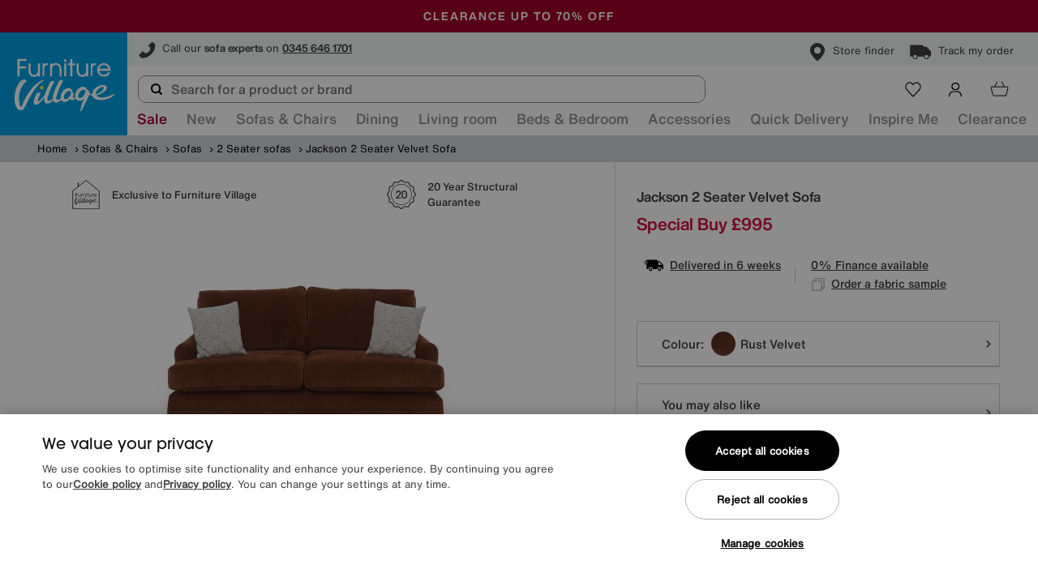

--- FILE ---
content_type: text/html;charset=UTF-8
request_url: https://www.furniturevillage.co.uk/jackson-2-seater-velvet-sofa/ZFRSP000000000056620.html
body_size: 48304
content:
<input type="hidden" name="cat-tree" value="Sofas &amp; Armchairs,Sofas,2 Seater sofas">




<!doctype html>
<!--[if lt IE 7]> <html class="ie6 oldie" lang="en"> <![endif]-->
<!--[if IE 7]> <html class="ie7 oldie" lang="en"> <![endif]-->
<!--[if IE 8]> <html class="ie8 oldie" lang="en"> <![endif]-->
<!--[if gt IE 8]><!--> <html lang="en"> <!--<![endif]-->
<head>

<script type="text/javascript">
var DataLayerDTO = {"page":"PDP","basket":{},"category":{},"product":{"id":"ZFRSP000000000056620","masterID":"ZFRSP000000000056620","name":"Jackson 2 Seater Velvet Sofa","uuid":"365f6b045e7763c7172d212eff","url":"https://www.furniturevillage.co.uk/jackson-2-seater-velvet-sofa/ZFRSP000000000056620.html","price":"N/A","category":{"id":"2-seater-sofas","displayName":"2 Seater sofas"},"categoryPath":"Sofas & Armchairs/Sofas/2 Seater sofas","brand":"Furniture Village","range":"Jackson","variationAttr":{},"top_level_category":"Sofas & Armchairs"},"products":[],"page_type":"PDP","page_category":"Sofas & Armchairs"};
</script>
<script type="application/ld+json">
{"@context":"https://schema.org/","@type":"Product","name":"Jackson 2 Seater Velvet Sofa","image":["https://media.furniturevillage.co.uk/i/fv/PRODZFRSP000000000056620_jackson_2-seater-velvet-sofa_rust-velvet?$medium$"],"description":"Beautiful velvet 2-seater sofa combines handcrafted style with sprung seat comfort. With reversible cushioning, 2 feather scatters. Exclusive. Shop now.","sku":"ZFRSP000000000056620","brand":{"@type":"Brand","name":"Furniture Village"},"offers":{"@type":"Offer","priceCurrency":"GBP","price":995,"availability":"https://schema.org/InStock","url":"https://www.furniturevillage.co.uk/jackson-2-seater-velvet-sofa/ZFRSP000000000056620.html","itemCondition":"https://schema.org/NewCondition"},"material":"Fabric","color":"Rust Velvet"}
</script>

<link rel="preconnect" href="https://media.furniturevillage.co.uk">
<link rel="preconnect" href="https://cdn.media.amplience.net">
<link rel="preconnect" href="https://www.googletagmanager.com">
<link rel="preconnect" href="https://www.google-analytics.com">
<link rel="preconnect" href="https://cdn.optimizely.com">
<link rel="preload" href="/on/demandware.static/Sites-fv-Site/-/en_GB/v1768898461584/css/plugins.min.css" as="style"/>
<link rel="preload" href="/on/demandware.static/Sites-fv-Site/-/en_GB/v1768898461584/css/style.min.css" as="style" />

<meta charset=UTF-8>
<meta name="viewport" content="width=device-width, height=device-height, initial-scale=1.0, shrink-to-fit=no" />


<title>

Jackson 2 Seater Velvet Sofa


- Furniture Village

</title>




<meta name="description" content="Beautiful velvet 2-seater sofa combines handcrafted style with sprung seat comfort. With reversible cushioning, 2 feather scatters. Exclusive. Shop now."/>
<script>
window.dataLayer = window.dataLayer || [];
function gtag() {dataLayer.push(arguments);}
gtag('consent', 'default', {
'ad_storage': 'denied',
'ad_user_data': 'denied',
'ad_personalization': 'denied',
'analytics_storage': 'denied'
});
</script>
<!-- OneTrust Cookies Consent Notice start -->

<!-- OneTrust Cookies Consent Notice start for furniturevillage.co.uk -->
<script type="text/javascript" src="https://cdn-ukwest.onetrust.com/consent/863db27f-7224-4a9e-9873-9c878b8ccf69/OtAutoBlock.js" ></script>
<script src="https://cdn-ukwest.onetrust.com/scripttemplates/otSDKStub.js"  type="text/javascript" charset="UTF-8" data-domain-script="863db27f-7224-4a9e-9873-9c878b8ccf69" ></script>
<script type="text/javascript">
function OptanonWrapper() { 
    var allowAllBtn = document.getElementById('accept-recommended-btn-handler');
    var otBtnContaner = document.querySelector('.ot-btn-container');

    if (allowAllBtn && otBtnContaner) {
        otBtnContaner.prepend(allowAllBtn);
    }
}
</script>
<!-- OneTrust Cookies Consent Notice end for furniturevillage.co.uk -->

<!-- OneTrust Cookies Consent Notice end -->
<!-- Google Tag Manager -->


<script>
(function(w,d,s,l,i){w[l]=w[l]||[];w[l].push({'gtm.start':
	new Date().getTime(),event:'gtm.js'});var f=d.getElementsByTagName(s)[0],
	j=d.createElement(s),dl=l!='dataLayer'?'&l='+l:'';j.async=true;j.src=
	'//www.googletagmanager.com/gtm.js?id='+i+dl;f.parentNode.insertBefore(j,f);
	j.setAttribute('class','optanon-category-C0001');
	})(window,document,'script','dataLayer','GTM-56GRRD');
</script>

<!-- End Google Tag Manager -->
<!-- Optimizely -->



	
	
	
	
		<script src="https://cdn.optimizely.com/js/16870270003.js"></script>
	

<!-- End Optimizely -->

<script id="cnstrctrioClientScript" fetchpriority="high" src="/on/demandware.static/Sites-fv-Site/-/en_GB/v1768898461584/lib/constructor/constructorio-client-javascript-2.70.0.js" defer></script>

<script type="module" fetchpriority="high" defer src="/on/demandware.static/Sites-fv-Site/-/en_GB/v1768898461584/lib/constructor/constructor-autocomplete-ui-1.25.4.js"></script>

<script>
function hasConstructorConsent() {
if (typeof OptanonActiveGroups === 'undefined') {
return null; // consent not known yet
}
// Replace C0002 with your actual OneTrust category ID
return OptanonActiveGroups.indexOf('C0002') > -1;
}
function initConstructor(consentGranted) {
// Already initialized => do nothing
if (window.cioJsClient) {
return;
}
// Library not ready yet => wait
if (typeof window.ConstructorioClient === 'undefined') {
setTimeout(function () {
initConstructor(consentGranted);
}, 50);
return;
}
var options = {
apiKey: 'key_slldBcHcDVh2gOXo'
};
if (!consentGranted) {
options.idOptions = {
persist: false,
client_id_storage_location: null,
session_id_storage_location: null
};
}
window.cioJsClient = new ConstructorioClient(options);
// Signal readiness
document.dispatchEvent(new CustomEvent('constructorReady'));
}
(function () {
var script = document.getElementById('cnstrctrioClientScript');
function tryInit() {
var consent = hasConstructorConsent();
//if (consent === null) return;
initConstructor(consent);
}
// Script loaded
script.addEventListener('load', function () {
tryInit();
});
// Preserve existing OptanonWrapper
var originalOptanonWrapper = window.OptanonWrapper;
window.OptanonWrapper = function () {
if (typeof originalOptanonWrapper === 'function') {
originalOptanonWrapper();
}
tryInit();
};
// If OneTrust already resolved
if (typeof OptanonActiveGroups !== 'undefined') {
tryInit();
}
})();
</script>


	
	
	
	
	
		<!-- Salesforce Commerce Cloud (Demandware) Bazaarvoice LINK cartridge 18.2.0 -->
	
	
	
		<script src="//apps.bazaarvoice.com/deployments/furniturevillage/main_site/production/en_GB/bv.js" defer></script>
	



<script src="/on/demandware.static/Sites-fv-Site/-/en_GB/v1768898461584/js/applepay.ext.min.js" defer fetchpriority="high"></script>
<script src="/on/demandware.static/Sites-fv-Site/-/en_GB/v1768898461584/js/jquery.min.js" defer fetchpriority="high"></script>
<script src="/on/demandware.static/Sites-fv-Site/-/en_GB/v1768898461584/js/amplience.min.js" defer fetchpriority="high"></script>
<script src="/on/demandware.static/Sites-fv-Site/-/en_GB/v1768898461584/js/plugins.min.js" defer fetchpriority="high"></script>
<script src="/on/demandware.static/Sites-fv-Site/-/en_GB/v1768898461584/js/app.min.js" defer fetchpriority="high"></script>



<meta name="google-site-verification" content="7C9d9xbbZbOMAbb5-jEFkprpCMjBQNkFUuT7jKoLu4M" />



<meta name="facebook-domain-verification" content="rp5dlvuysc64dc9l8ls6qd0u67l8ye"/>



<link rel="stylesheet" href="/on/demandware.static/Sites-fv-Site/-/en_GB/v1768898461584/css/plugins.min.css"/>
<link rel="stylesheet" href="/on/demandware.static/Sites-fv-Site/-/en_GB/v1768898461584/css/style.min.css"/>


<link rel="shortcut icon" href="/on/demandware.static/Sites-fv-Site/-/default/dw69858d89/images/favicon.ico">
<link rel="icon" sizes="16x16 32x32 64x64" href="/on/demandware.static/Sites-fv-Site/-/default/dw69858d89/images/favicon.ico">
<link rel="icon" type="image/png" sizes="196x196" href="/on/demandware.static/Sites-fv-Site/-/default/dwfad73978/images/favicon-192.png">
<link rel="icon" type="image/png" sizes="160x160" href="/on/demandware.static/Sites-fv-Site/-/default/dw90d23338/images/favicon-160.png">
<link rel="icon" type="image/png" sizes="96x96" href="/on/demandware.static/Sites-fv-Site/-/default/dwfda25303/images/favicon-96.png">
<link rel="icon" type="image/png" sizes="64x64" href="/on/demandware.static/Sites-fv-Site/-/default/dw01d9e3b0/images/favicon-64.png">
<link rel="icon" type="image/png" sizes="32x32" href="/on/demandware.static/Sites-fv-Site/-/default/dw927d4e6a/images/favicon-32.png">
<link rel="icon" type="image/png" sizes="16x16" href="/on/demandware.static/Sites-fv-Site/-/default/dwba6e947c/images/favicon-16.png">
<link rel="apple-touch-icon" href="/on/demandware.static/Sites-fv-Site/-/default/dw97b5d5bd/images/favicon-57.png">
<link rel="apple-touch-icon" sizes="114x114" href="/on/demandware.static/Sites-fv-Site/-/default/dw43066bf2/images/favicon-114.png">
<link rel="apple-touch-icon" sizes="72x72" href="/on/demandware.static/Sites-fv-Site/-/default/dw72c25c10/images/favicon-72.png">
<link rel="apple-touch-icon" sizes="144x144" href="/on/demandware.static/Sites-fv-Site/-/default/dwbbf2152b/images/favicon-144.png">
<link rel="apple-touch-icon" sizes="60x60" href="/on/demandware.static/Sites-fv-Site/-/default/dwa299a64d/images/favicon-60.png">
<link rel="apple-touch-icon" sizes="120x120" href="/on/demandware.static/Sites-fv-Site/-/default/dw3b849aaa/images/favicon-120.png">
<link rel="apple-touch-icon" sizes="76x76" href="/on/demandware.static/Sites-fv-Site/-/default/dw93f4fc49/images/favicon-76.png">
<link rel="apple-touch-icon" sizes="152x152" href="/on/demandware.static/Sites-fv-Site/-/default/dw77359bea/images/favicon-152.png">
<link rel="apple-touch-icon" sizes="180x180" href="/on/demandware.static/Sites-fv-Site/-/default/dwd2285e36/images/favicon-180.png">
<meta name="msapplication-TileColor" content="#FFFFFF">
<meta name="msapplication-TileImage" content="/on/demandware.static/Sites-fv-Site/-/default/dwbbf2152b/images/favicon-144.png">
<meta name="msapplication-config" content="/on/demandware.static/Sites-fv-Site/-/default/dw5b72261c/images/browserconfig.xml">
<script>
window.cssReady=!0,window.appReady=!1,window.appDownloaded=!1;window.startAmplience=!1;window.cqCarousels=[];dataLayer=window.dataLayer || [];
// Add ie-browser class for all IE browsers. This will help for the icons and some grid issues.
!function(){function e(){var e=window.navigator.userAgent,s=e.indexOf("MSIE ");if(s>0)return parseInt(e.substring(s+5,e.indexOf(".",s)),10);var i=e.indexOf("Trident/");if(i>0){var n=e.indexOf("rv:");return parseInt(e.substring(n+3,e.indexOf(".",n)),10)}var r=e.indexOf("Edge/");return r>0?parseInt(e.substring(r+5,e.indexOf(".",r)),10):!1}if(e()){var s=document.getElementsByTagName("html")[0];s.classList?s.classList.add("ie-browser"):s.className+=" ie-browser",e()<11&&(s.classList?s.classList.add("oldie"):s.className+=" oldie")}}();
!function(){function t(t,e){e=e||{bubbles:!1,cancelable:!1,detail:void 0};var n=document.createEvent("CustomEvent");return n.initCustomEvent(t,e.bubbles,e.cancelable,e.detail),n}t.prototype=window.Event.prototype,window.CustomEvent=t}();
window.emitCustomEvent=function(a,b){var c;b&&"object"==typeof b||(b={}),window.CustomEvent?c=new CustomEvent(a,b):(c=document.createEvent("CustomEvent"),c.initCustomEvent(a,!0,!0,b)),window.dispatchEvent(c)};
window.listenForEvent=function(a,b,c){window.addEventListener?a.addEventListener(b,c,!1):window.attachEvent?a.attachEvent("on"+b,c):a["on"+b]=c};

// already called in fv-custom-js content asset, otherwise causes issues in firefox
// function cssLoaded(a){a.href.indexOf("style")>=0&&setTimeout(function(){window.cssReady=!0,window.emitCustomEvent("cssReady")},10)}
setTimeout(function () {
(window.cssReady = !0), window.emitCustomEvent("cssReady");
}, 50);
function cssLoaded(){}
</script>
<script>
var CRL8_SITENAME = 'furniturevillage-5giopy';!function(){var e=window.crl8=window.crl8||{},n=!1,i=[];e.ready=function(e){n?e():i.push(e)},e.pixel=e.pixel||function(){e.pixel.q.push(arguments)},e.pixel.q=e.pixel.q||[];var t=window.document,o=t.createElement("script"),c=e.debug||-1!==t.location.search.indexOf("crl8-debug=true")?"js":"min.js";o.async=!0,o.src=t.location.protocol+"//edge.curalate.com/sites/"+CRL8_SITENAME+"/site/latest/site."+c,o.onload=function(){n=!0,i.forEach(function(e){e()})};var r=t.getElementsByTagName("script")[0];r.parentNode.insertBefore(o,r.nextSibling)}();
</script>









<script type="text/javascript" id="FVCustomJS">/* function to fix the product tile - product name height sync */
!function(){function t(){function t(){$(".tiles-container .product-tile").find(".short-promo").css("height","auto").syncHeight()}$(window).on("productListingUpdated",t),$(window).on("widthchanged.custom",t),setTimeout(function(){$(".tiles-container  .product-tile").find(".tile-carousel").trigger("destroy.owl.carousel").removeClass("owl-carousel"),$(window).trigger("widthchanged")},50)}"appReady"in window&&window.appReady?t():window.listenForEvent(window,"appReady",t)}();

setTimeout(function(){window.cssReady=!0,window.emitCustomEvent("cssReady")},50);

document.addEventListener('DOMContentLoaded', function() {
    var depositTabElement = document.getElementById('tab-contents-deposit');
    if (depositTabElement) {
        var depositTabText = depositTabElement.innerHTML.replace('paid 14 days', 'paid 7 days');
        depositTabElement.innerHTML = depositTabText;
    }
});</script>

<script type="text/javascript">//<!--
/* <![CDATA[ (head-active_data.js) */
var dw = (window.dw || {});
dw.ac = {
    _analytics: null,
    _events: [],
    _category: "",
    _searchData: "",
    _anact: "",
    _anact_nohit_tag: "",
    _analytics_enabled: "true",
    _timeZone: "Europe/London",
    _capture: function(configs) {
        if (Object.prototype.toString.call(configs) === "[object Array]") {
            configs.forEach(captureObject);
            return;
        }
        dw.ac._events.push(configs);
    },
	capture: function() { 
		dw.ac._capture(arguments);
		// send to CQ as well:
		if (window.CQuotient) {
			window.CQuotient.trackEventsFromAC(arguments);
		}
	},
    EV_PRD_SEARCHHIT: "searchhit",
    EV_PRD_DETAIL: "detail",
    EV_PRD_RECOMMENDATION: "recommendation",
    EV_PRD_SETPRODUCT: "setproduct",
    applyContext: function(context) {
        if (typeof context === "object" && context.hasOwnProperty("category")) {
        	dw.ac._category = context.category;
        }
        if (typeof context === "object" && context.hasOwnProperty("searchData")) {
        	dw.ac._searchData = context.searchData;
        }
    },
    setDWAnalytics: function(analytics) {
        dw.ac._analytics = analytics;
    },
    eventsIsEmpty: function() {
        return 0 == dw.ac._events.length;
    }
};
/* ]]> */
// -->
</script>
<script type="text/javascript">//<!--
/* <![CDATA[ (head-cquotient.js) */
var CQuotient = window.CQuotient = {};
CQuotient.clientId = 'abae-fv';
CQuotient.realm = 'ABAE';
CQuotient.siteId = 'fv';
CQuotient.instanceType = 'prd';
CQuotient.locale = 'en_GB';
CQuotient.fbPixelId = '__UNKNOWN__';
CQuotient.activities = [];
CQuotient.cqcid='';
CQuotient.cquid='';
CQuotient.cqeid='';
CQuotient.cqlid='';
CQuotient.apiHost='api.cquotient.com';
/* Turn this on to test against Staging Einstein */
/* CQuotient.useTest= true; */
CQuotient.useTest = ('true' === 'false');
CQuotient.initFromCookies = function () {
	var ca = document.cookie.split(';');
	for(var i=0;i < ca.length;i++) {
	  var c = ca[i];
	  while (c.charAt(0)==' ') c = c.substring(1,c.length);
	  if (c.indexOf('cqcid=') == 0) {
		CQuotient.cqcid=c.substring('cqcid='.length,c.length);
	  } else if (c.indexOf('cquid=') == 0) {
		  var value = c.substring('cquid='.length,c.length);
		  if (value) {
		  	var split_value = value.split("|", 3);
		  	if (split_value.length > 0) {
			  CQuotient.cquid=split_value[0];
		  	}
		  	if (split_value.length > 1) {
			  CQuotient.cqeid=split_value[1];
		  	}
		  	if (split_value.length > 2) {
			  CQuotient.cqlid=split_value[2];
		  	}
		  }
	  }
	}
}
CQuotient.getCQCookieId = function () {
	if(window.CQuotient.cqcid == '')
		window.CQuotient.initFromCookies();
	return window.CQuotient.cqcid;
};
CQuotient.getCQUserId = function () {
	if(window.CQuotient.cquid == '')
		window.CQuotient.initFromCookies();
	return window.CQuotient.cquid;
};
CQuotient.getCQHashedEmail = function () {
	if(window.CQuotient.cqeid == '')
		window.CQuotient.initFromCookies();
	return window.CQuotient.cqeid;
};
CQuotient.getCQHashedLogin = function () {
	if(window.CQuotient.cqlid == '')
		window.CQuotient.initFromCookies();
	return window.CQuotient.cqlid;
};
CQuotient.trackEventsFromAC = function (/* Object or Array */ events) {
try {
	if (Object.prototype.toString.call(events) === "[object Array]") {
		events.forEach(_trackASingleCQEvent);
	} else {
		CQuotient._trackASingleCQEvent(events);
	}
} catch(err) {}
};
CQuotient._trackASingleCQEvent = function ( /* Object */ event) {
	if (event && event.id) {
		if (event.type === dw.ac.EV_PRD_DETAIL) {
			CQuotient.trackViewProduct( {id:'', alt_id: event.id, type: 'raw_sku'} );
		} // not handling the other dw.ac.* events currently
	}
};
CQuotient.trackViewProduct = function(/* Object */ cqParamData){
	var cq_params = {};
	cq_params.cookieId = CQuotient.getCQCookieId();
	cq_params.userId = CQuotient.getCQUserId();
	cq_params.emailId = CQuotient.getCQHashedEmail();
	cq_params.loginId = CQuotient.getCQHashedLogin();
	cq_params.product = cqParamData.product;
	cq_params.realm = cqParamData.realm;
	cq_params.siteId = cqParamData.siteId;
	cq_params.instanceType = cqParamData.instanceType;
	cq_params.locale = CQuotient.locale;
	
	if(CQuotient.sendActivity) {
		CQuotient.sendActivity(CQuotient.clientId, 'viewProduct', cq_params);
	} else {
		CQuotient.activities.push({activityType: 'viewProduct', parameters: cq_params});
	}
};
/* ]]> */
// -->
</script>



<script defer src="https://cnstrc.com/js/cust/furniture_village_pWHauh.js"></script>



<script>
window.cnstrc = window.cnstrc || {};
window.cnstrc.searchShowUrl = '/search';
</script>



<script>
window.cnstrc = window.cnstrc || {};
window.cnstrc.indexKey = 'key_slldBcHcDVh2gOXo';
</script>





<link rel="preload" href="/on/demandware.static/Sites-fv-Site/-/en_GB/v1768898461584/css/product.page.min.css" as="style" onload="this.rel='stylesheet';this.onload=cssLoaded(this);"/>
<noscript><link rel="stylesheet" href="/on/demandware.static/Sites-fv-Site/-/en_GB/v1768898461584/css/product.page.min.css" /></noscript>
<!-- twitter:card tags -->
<meta name="twitter:card" content="summary" />
<meta name="twitter:site" content="@OfficialFV" />
<meta name="twitter:title" content="Jackson 2 Seater Velvet Sofa" />
<meta name="twitter:description" content="Beautiful velvet 2-seater sofa combines handcrafted style with sprung seat comfort. With reversible cushioning, 2 feather scatters. Exclusive. Shop now." />
<meta name="twitter:image" content="https://media.furniturevillage.co.uk/i/fv/PRODZFRSP000000000056620_jackson_2-seater-velvet-sofa_rust-velvet?$large$" />
<!-- end of twitter:card tags -->
<!-- facebook og tags -->
<meta property="og:site_name" content="Furniture Village" />
<meta property="og:title" content="Jackson 2 Seater Velvet Sofa" />
<meta property="og:type" content="website" />
<meta property="og:image" content="https://media.furniturevillage.co.uk/i/fv/PRODZFRSP000000000056620_jackson_2-seater-velvet-sofa_rust-velvet?$large$" />
<meta property="og:url" content="https://www.furniturevillage.co.uk/jackson-2-seater-velvet-sofa/ZFRSP000000000056620.html" />
<meta property="og:description" content="Beautiful velvet 2-seater sofa combines handcrafted style with sprung seat comfort. With reversible cushioning, 2 feather scatters. Exclusive. Shop now." />
<!-- end of facebook og tags -->

<link rel="canonical" href="https://www.furniturevillage.co.uk/jackson-2-seater-velvet-sofa/ZFRSP000000000056620.html"/>
</head>
<body itemscope itemtype="http://schema.org/WebPage">

<!-- Google Tag Manager -->
<noscript><iframe src="//www.googletagmanager.com/ns.html?id=GTM-56GRRD"
height="0" width="0" style="display:none;visibility:hidden"></iframe></noscript>

		

<!-- End Google Tag Manager -->


	
		

<!--
Start of DoubleClick Floodlight Tag: Please do not remove
Activity name of this tag: FV-Dynamic_MasterPixel_RET
URL of the webpage where the tag is expected to be placed: http://www.furniturevillage.co.uk
This tag must be placed between the body tags, as close as possible to the opening tag.
Creation Date: 02/23/2016
-->

<iframe class="optanon-category-C0004" data-src="https://5288009.fls.doubleclick.net/activityi;src=5288009;type=retzf0;cat=fv_ma0;u1=Upholstery;u2=Fabric;u3=2%20Seater%20sofa;u4=;u5=;u6=JACKSON;u7=Furniture%20Village;u8=;u9=;u10=Jackson%202%20Seater%20Velvet%20Sofa;u11=0;dc_lat=;dc_rdid=;tag_for_child_directed_treatment=;ord=8188035697198?" width="1" height="1" frameborder="0" style="display:none"></iframe>
<!-- End of DoubleClick Floodlight Tag: Please do not remove -->
	

<div id="wrapper" class="pt_product-details">







































































































































<header class="header-new static">



<div id="browser-check">
<noscript>
<div class="browser-compatibility-alert">
<div class="wrapper">
<div class="row middle-xs center-xs">
<div class="browser-error col-xs-12">
<span>Your browser's Javascript functionality is turned off. Please turn it on so that you can experience the full capabilities of this site.</span>
</p>
</div>
</div>
</div>
</noscript>
</div>


<div id="top-global-bar-slot">

	 

	
</div>
<div class="global-bar-wrapper">

	 


	

<div class="html-slot-container">


<style>
  .global-bar-container {
    display: none;
    position: relative;
  }

  .global-bar-container.active {
    display: block;
  }

  .global-bar-carousel {
    position: relative;
  }

  .global-bar-item {
    width: 100%;
    position: absolute;
    top: 0;
    left: 50%;
    transform: translate(-50%, -50%);
    opacity: 0;
    text-align: center;
  }

  .global-bar-item.active {
    opacity: 1;
    z-index: 2;
  }

  .close-btn {
    position: absolute;
    top: 50%;
    right: 20px;
    width: unset;
    padding: 0;
    margin: 0;
    background-color: unset;
    transform: translateY(-50%);
    z-index: 2;
  }

  .close-btn:hover {
    background-color: unset;
  }

  /* ------------------ */
  /* Configure here */
  /* ------------------ */
  .global-bar-container {
    /* Bar background colour */
    background-color: #A00028;
    padding: 20px;
  }

  /* Carousel item font properties */
  .global-bar-item a {
    font-family: Helvetica, sans-serif;
    color: white;
    text-transform: uppercase;
    font-size: 14px;
    letter-spacing: 2px;
  }
</style>
<div class="row global-bar-container middle-xs top-lg" data-scroll-speed="5000" data-item-transition-speed="500">
  <!-- data-scroll-speed is used to configure the time each item will be visible -->
  <div class="row global-bar-carousel">
    <div class="global-bar-item active">
      <a href="https://www.furniturevillage.co.uk/offers/extra-sale-offers/">
        <p class="show-xs hide-sm">
          <!-- MOBILE COPY-->
          <strong style="text-transform: uppercase">SALE - LAST FEW DAYS TO SAVE EXTRA</strong>
        </p>
        <p class="show-sm hide-xs">
          <!-- DESKTOP COPY-->
          <strong style="text-transform: uppercase">JANUARY SALE - LAST FEW DAYS TO SAVE EXTRA</strong>
        </p>
      </a>
    </div>
	
	 <div class="global-bar-item">
	 <a href="https://www.furniturevillage.co.uk/clearance/">
       <p class="show-xs hide-sm">
          <!-- MOBILE COPY-->
          <strong style="text-transform: uppercase">Clearance up to 70% off</strong>
        </p>
        <p class="show-sm hide-xs">
          <!-- DESKTOP COPY-->
          <strong style="text-transform: uppercase">Clearance up to 70% off</strong>
        </p>
      </a>
    </div>
	
    
	
   <div class="global-bar-item">
     
      <div class="trustpilot-widget" data-locale="en-US" data-template-id="5406e65db0d04a09e042d5fc" data-businessunit-id="485164af000064000502afd7" data-style-height="28px" data-style-width="100%" data-theme="dark">
        <a href="https://www.trustpilot.com/review/www.furniturevillage.co.uk" target="_blank" rel="noopener">Trustpilot</a>
      </div>
      
    </div>
  </div>
  <!--button class="close-btn"><i class="icon icon-12 x_white"></i></button-->
</div>


</div> 
	
</div>

<div class="header-contact-bar-wrapper">

	 


	

<div class="html-slot-container">


<div class="header-contact-bar">
	<div class="header-contact-bar-item"> 
        <a href="https://www.furniturevillage.co.uk/help-and-advice/contact-us.html">
            <i class="icon phone_dark_2" style="background-size: 100%;"> </i>
            <span class="callout-replace">Call to order 'til 8pm</span> 
            <span class="bold" style="text-decoration: underline;">0345 646 1701</span>
        </a>
    </div>
    <div class="header-contact-bar-item"> 
        <a href="https://www.furniturevillage.co.uk/on/demandware.store/Sites-fv-Site/en_GB/Stores-Start" class="mr-r-medium">
            <i class="icon pin_dark" ></i>
            <span>Store finder</span>
        </a>
        <a href="https://www.furniturevillage.co.uk/ordertracking">
            <i class="icon delivery_black_1"> </i>
            <span>Track my order</span>
        </a>
    </div>
</div>


</div> 
	
</div>

<div class="meganav-content">
<div class="top-menu">
<div class="wrapper">
<div class='top-menu-content  no-menu-tabs'>


	
		<div class="primary-logo col-lg col-sm-2 col-xs-6" itemscope itemtype="http://schema.org/ImageObject" >
			<meta itemprop="contentUrl" content="https://www.furniturevillage.co.uk/on/demandware.static/Sites-fv-Site/-/default/dw93d72a58/images/svg/min/furniture_village_logo.svg" />
			<a href="https://www.furniturevillage.co.uk/" itemprop="url" class="furniture_village_logo hide-text" title="Furniture Village">
				Furniture Village 
			</a>
		</div>
	


<div class="header-search-cont show-sm hide-xs">
<div class="header-search short-searchfield">

<div id="cnstrc-autocomplete-container" class="cnstrc-autocomplete-container"></div>

</div>
</div>
<!-- utility user menu -->
<ul class="menu-utility-user">





<li class="minicart-container nav-icon nav-icon-desktop pos-4">




































































































































<!-- Report any requested source code -->

<!-- Report the active source code -->




<div class="mini-cart-total">





<div class="new-minicart" data-basket-id="">





<a href="https://www.furniturevillage.co.uk/cart" title="View basket">
<div class="nav-icon-container" style="
width: 24px

">
<i class="icon checkout-icon basket_white_outline"></i>
<i class="icon basket_black_outline active-state"></i>

</div>

<span class="nav-item-title">Basket</span>

</a>
</div>
<div class="old-minicart">

<a rel="nofollow" class="mini-cart-link mini-cart-empty" href="https://www.furniturevillage.co.uk/cart" title="View basket">
<i class="icon basket_white_new show-xs hide-sm"></i>
<i class="icon basket_dark_new hide-xs show-sm"></i>

<div class="label-wrapper">
<span>Basket</span>
</div>
</a>
<a rel="nofollow" class="mini-cart-link-footer" href="https://www.furniturevillage.co.uk/cart" title="View basket">
<i class="icon basket_white"></i>
View basket (0)
</a>

</div>
</div>
</li>



<li class="nav-icon nav-icon-desktop pos-3">




<a href="https://www.furniturevillage.co.uk/account" title="Account">
<div class="nav-icon-container" style="


">
<i class="icon login_white_outline"></i>
<i class="icon login_black_outline active-state"></i>

</div>

<span class="nav-item-title">Account</span>

</a>
</li>





<li class="nav-icon nav-icon-desktop pos-1">




<a href="https://www.furniturevillage.co.uk/shortlist" title="Shortlist">
<div class="nav-icon-container" style="


">
<i class="icon heart_white_outline_new"></i>
<i class="icon heart_black_outline_new active-state"></i>

<span class="wishlist-count" data-count="0"></span>

</div>

<span class="nav-item-title">Shortlist</span>

</a>
</li>





<li class="nav-icon nav-icon-mobile pos-2">




<a href="https://www.furniturevillage.co.uk/on/demandware.store/Sites-fv-Site/en_GB/Stores-Start" title="Store Finder">
<div class="nav-icon-container" style="


">
<i class="icon pin_white_outline"></i>
<i class="icon pin_black_outline active-state"></i>

</div>

<span>Store Finder</span>

</a>
</li>



<li class="nav-icon nav-icon-mobile pos-1">


	 


	

<div class="html-slot-container">


<a href="tel:+443456461701" data-title="Telephone">
    <div class="nav-icon-container" style="">
      <i class="icon phone_white_outline"></i>
      <i class="icon phone_black_outline active-state"></i>
    </div>
    <span>10am - 8pm</span>
</a>


</div> 
	



<li class="minicart-container nav-icon nav-icon-mobile pos-3">




































































































































<!-- Report any requested source code -->

<!-- Report the active source code -->




<div class="mini-cart-total">





<div class="new-minicart" data-basket-id="">





<a href="https://www.furniturevillage.co.uk/cart" title="View basket">
<div class="nav-icon-container" style="
width: 24px

">
<i class="icon checkout-icon basket_white_outline"></i>
<i class="icon basket_black_outline active-state"></i>

</div>

<span class="label">Basket</span>

</a>
</div>
<div class="old-minicart">

<a rel="nofollow" class="mini-cart-link mini-cart-empty" href="https://www.furniturevillage.co.uk/cart" title="View basket">
<i class="icon basket_white_new show-xs hide-sm"></i>
<i class="icon basket_dark_new hide-xs show-sm"></i>

<div class="label-wrapper">
<span>Basket</span>
</div>
</a>
<a rel="nofollow" class="mini-cart-link-footer" href="https://www.furniturevillage.co.uk/cart" title="View basket">
<i class="icon basket_white"></i>
View basket (0)
</a>

</div>
</div>
</li>


</ul>
</div>
</div>
</div>
<nav id="navigation" role="navigation" itemscope itemtype="http://Schema.org/SiteNavigationElement">
<div class="wrapper navigation-wrapper">
<div class="between-xs">



































































































































<a href="#main-nav" id="mobileNav" class="mobile-nav-link show-xs hide-sm">

<i class="icon burger_white_new"></i>
<span>Menu</span>

</a>
<div class="main-nav nav-menu col-sm-12 hide-xs show-sm" style="display: none;">
<div class="nav-menu__header hide-sm">
<div class="nav-menu__header-search-mobile">

<div id="cnstrc-autocomplete-container-menu" class="cnstrc-autocomplete-container"></div>

</div>
</div>
<div class="nav-menu__body">
<ul class="nav-menu__items nav-menu__items--level-1 row">






<li class="nav-menu__item col-xs-12 visible data-tab-shop" data-tab="shop"

style="
--nav-menu-item-color:#A00028;;
;
;
;
--nav-menu-item-mobile-color:FFC600;;
--nav-menu-item-mobile-background-color:#A00028;;
"

>

<style>
@media screen and (min-width: 756px) {.header-new .nav-menu li a.offers {color: #A00028;} }




@media screen and (max-width: 756px) {.header-new .nav-menu li a.offers {color: FFC600;} }
@media screen and (max-width: 756px) {.header-new .nav-menu li a.offers {background-color: #A00028;}}

</style>






<a class="offers has-sub-menu nav-menu__item-link nav-menu__item-link--level-1" itemprop="url" href="https://www.furniturevillage.co.uk/offers/">


<span class="hide-sm nav-menu__item-name">Extra Sale Offers</span>

<span itemprop="name" class="show-sm hide-xs nav-menu__item-name">Sale</span>


</a>




<div class="nav-menu__items nav-menu__items--level-2 hide-xs">
<div class="wrapper">
<div class="nav-menu__back hide-sm">
<a href="javascript:;" class="nav-menu__back--link">
<div class="nav-menu__mobile-left-column nav-menu__back--link-button">
<i class=" icon left-chevron-dark"></i>
</div>

<span itemprop="name" class="nav-menu__back--link-text">Extra Sale Offers</span>

</a>
</div>
<div class="row">
<div class="col-xs-12 start-xs">
<style>
  .inspire-me-categories {
    height: auto !important;
  }

  .inspire-me-categories .menu-heading span {
    font-size: 14px;
  }

  @media only screen and (min-width: 1024px) and (max-width: 1300px) {

    .cat-list .sub-menu img {
      object-fit: cover;
      width: 250px;
      height: 200px;
    }
  }
</style>


<ul class="row inspire-me-categories cat-list">

  <li class="col-xs-12 col-sm-4 col-md">
    <a class="menu-heading" href="https://www.furniturevillage.co.uk/offers/extra-sale-offers/"
      data-promo-id="inspire-me-meganav-last-chance" data-promo-name="inspire-me-meganav-last-chance"
      data-promo-creative="inspire-me-meganav-last-chance" data-promo-position="position-1">
      <span itemprop="name">Sale + Extra Savings</span>
    </a>

    <div class="sub-menu level-3">
      <ul class="row">
        <li class="col-xs-12 no-pd">
          <a href="https://www.furniturevillage.co.uk/offers/extra-sale-offers/"
            data-promo-id="inspire-me-meganav-last-chance" data-promo-name="inspire-me-meganav-last-chance"
            data-promo-creative="inspire-me-meganav-last-chance" data-promo-position="position-1">
            <img data-src="//media.furniturevillage.co.uk/i/fv/18271_drop_down_Promo_slot_mobile?fmt=auto$static$"
              alt="Don’t miss our best deals yet" /></a>
        </li>
      </ul>
    </div>
  </li>
  
    <li class="col-xs-12 col-sm-4 col-md">
    <a class="menu-heading" href="https://www.furniturevillage.co.uk/offers/sofas-and-armchairs-offer/"
      data-promo-id="inspire-me-meganav-Sofa Beds" data-promo-name="inspire-me-meganav-Sofa Beds"
      data-promo-creative="inspire-me-meganav-Sofa Beds" data-promo-position="position-5">
      <span itemprop="name">Shop top sofa savings now</span>
    </a>

    <div class="sub-menu level-3">
      <ul class="row">
        <li class="col-xs-12 no-pd">
          <a href="https://www.furniturevillage.co.uk/offers/sofas-and-armchairs-offer/" data-promo-id="inspire-me-meganav-Sofa Beds"
            data-promo-name="inspire-me-meganav-Sofa Beds"
            data-promo-creative="inspire-me-meganav-Sofa Beds" data-promo-position="position-5">
            <img
              data-src="https://media.furniturevillage.co.uk/i/fv/18271_Emilia_drop_down_mobile?fmt=auto$static$"
              alt="Light up your home for less" /></a>
        </li>
      </ul>
    </div>
  </li>


  <li class="col-xs-12 col-sm-4 col-md">
    <a class="menu-heading" href="https://www.furniturevillage.co.uk/offers/dining-room-offers/"
      data-promo-id="inspire-me-meganav-sofas" data-promo-name="inspire-me-meganav-sofas"
      data-promo-creative="inspire-me-meganav-sofas" data-promo-position="position-2">
      <span itemprop="name">Don’t miss these dining deals</span>
    </a>

    <div class="sub-menu level-3">
      <ul class="row">
        <li class="col-xs-12 no-pd">
          <a href="https://www.furniturevillage.co.uk/offers/dining-room-offers/"
            data-promo-id="inspire-me-meganav-sofas" data-promo-name="inspire-me-meganav-sofas"
            data-promo-creative="inspire-me-meganav-sofas" data-promo-position="position-2">
            <img data-src="//media.furniturevillage.co.uk/i/fv/18271_Mekong_drop_down_mobile?fmt=auto$static$"
              alt="Get comfy with sofa savings" /></a>
        </li>
      </ul>
    </div>
  </li>

 <li class="col-xs-12 col-sm-4 col-md">
    <a class="menu-heading" href="https://www.furniturevillage.co.uk/offers/bedroom-offers/"
      data-promo-id="inspire-me-meganav-Dining" data-promo-name="inspire-me-meganav-Dining"
      data-promo-creative="inspire-me-meganav-Dining" data-promo-position="position-3">
      <span itemprop="name">Find your dream bed for less</span>
    </a>

    <div class="sub-menu level-3">
      <ul class="row">
        <li class="col-xs-12 no-pd">
          <a href="https://www.furniturevillage.co.uk/offers/bedroom-offers/"
            data-promo-name="inspire-me-meganav-Dining" data-promo-creative="inspire-me-meganav-Dining"
            data-promo-position="position-3">
            <img data-src="//media.furniturevillage.co.uk/i/fv/18271_hypnos_drop_down_mobile?fmt=auto$static$"
              alt="Tuck into top dining deals" /></a>
        </li>
      </ul>
    </div>
  </li>
 <li class="col-xs-12 col-sm-4 col-md">
    <a class="menu-heading" href="https://www.furniturevillage.co.uk/offers/accessories-offers/"
      data-promo-id="inspire-me-meganav-Bedroom" data-promo-name="inspire-me-meganav-Bedroom"
      data-promo-creative="inspire-me-meganav-Bedroom" data-promo-position="position-4">
      <span itemprop="name">Save on lighting up your home</span>
    </a>

    <div class="sub-menu level-3">
      <ul class="row">
        <li class="col-xs-12 no-pd">
          <a href="https://www.furniturevillage.co.uk/offers/accessories-offers/" data-promo-id="inspire-me-meganav-Bedroom"
            data-promo-name="inspire-me-meganav-Bedroom" data-promo-creative="inspire-me-meganav-Bedroom"
            data-promo-position="position-4">
            <img data-src="//media.furniturevillage.co.uk/i/fv/18271_lighting_drop_down_mobile?fmt=auto$static$"
              alt="Shop dreamy bed offers" /></a>
        </li>
      </ul>
    </div>
  </li>


</ul>
</div>
</div>
</div>
</div>

</li>






<li class="nav-menu__item col-xs-6 visible data-tab-shop" data-tab="shop"

>






<a class="Introductory-offers has-image nav-menu__item-link nav-menu__item-link--level-1" itemprop="url" href="https://www.furniturevillage.co.uk/new/">

<div class="nav-menu__item-overlay hide-sm"></div>
<img class="nav-menu__item-image hide-sm" src="https://cdn.media.amplience.net/i/fv/12410_newness_sofa_mobile_plp_menu?fmt=auto" loading="lazy" fetchpriority="low" alt="New"/>


<span class="nav-menu__item-name" itemprop="name">

New

</span>

</a>







</li>






<li class="nav-menu__item col-xs-6 visible data-tab-shop" data-tab="shop"

>








<a class="sofas-and-armchairs has-sub-menu has-image nav-menu__item-link nav-menu__item-link--level-1" itemprop="url" href="https://www.furniturevillage.co.uk/sofas-and-armchairs/">

<div class="nav-menu__item-overlay hide-sm"></div>
<img class="nav-menu__item-image hide-sm" src="https://media.furniturevillage.co.uk/i/fv/mobile-menu_sofas-and-armchairs?fmt=auto" loading="lazy" fetchpriority="low" alt="Sofas &amp; Armchairs"/>


<span class="hide-sm nav-menu__item-name">Sofas &amp; Chairs</span>

<span itemprop="name" class="show-sm hide-xs nav-menu__item-name">Sofas &amp; Chairs</span>


</a>






<ul class="nav-menu__items nav-menu__items--level-2">
<div class="wrapper">
<div class="nav-menu__back hide-sm">
<a href="javascript:;" class="nav-menu__back--link">
<div class="nav-menu__mobile-left-column nav-menu__back--link-button">
<i class=" icon left-chevron-dark"></i>
</div>
<span class="nav-menu__back--link-text">Sofas &amp; Armchairs</span>
</a>
</div>
<div class=" hide-xs show-sm hide-lg">
<a class="nav-menu__close" href="javascript:void(0);"><i class="icon x_black "></i></a>
</div>
<div class="row">
<div class="col-xs-12 col-sm-9 start-xs">
<div class="row">
<div class="nav-menu__items-container">



<li class="nav-menu__item nav-menu__item--level-2 sofas">
<a class="nav-menu__item-link nav-menu__item-link--level-2 sofas" href="https://www.furniturevillage.co.uk/sofas-and-armchairs/sofas/">
<div class="nav-menu__mobile-left-column">

<img class="nav-menu__item-image" src="https://media.furniturevillage.co.uk/i/fv/sofa-and-armchairs-circle-grey?fmt=auto" loading="lazy" fetchpriority="low" alt="Sofas"/>

</div>
<div class="nav-menu__item-name-container">


<span itemprop="name">Sofas</span>


<span class="nav-menu__item-view-all">View all</span>
</div>
</a>

<div class="nav-menu__items--level-3-container">
<div class="nav-menu__mobile-left-column nav-menu__vertical-line-container">
<div class="nav-menu__vertical-line"></div>
</div>
<ul class="nav-menu__items nav-menu__items--level-3">




<li class="nav-menu__item col-xs-12 hide-xs show-sm nav-menu__item-group-heading">Shop by deals:</li>



<li class="nav-menu__item best-value-sofas col-sm-12 nav-menu__item-grouped group-deals">
<a class="nav-menu__item-link nav-menu__item-link--level-3" href="https://www.furniturevillage.co.uk/sofas-and-armchairs/sofas/best-value-sofas/">


<span itemprop="name">Best value sofas</span>


</a>
</li>





<li class="nav-menu__item col-xs-12 hide-xs show-sm nav-menu__item-group-heading">Shop by size:</li>



<li class="nav-menu__item 2-seater-sofas col-sm-12 nav-menu__item-grouped group-size">
<a class="nav-menu__item-link nav-menu__item-link--level-3" href="https://www.furniturevillage.co.uk/sofas-and-armchairs/sofas/2-seater-sofas/">


<span itemprop="name">2 Seater sofas</span>


</a>
</li>



<li class="nav-menu__item 3-seater-sofas col-sm-12 nav-menu__item-grouped group-size">
<a class="nav-menu__item-link nav-menu__item-link--level-3" href="https://www.furniturevillage.co.uk/sofas-and-armchairs/sofas/3-seater-sofas/">


<span itemprop="name">3 Seater sofas</span>


</a>
</li>



<li class="nav-menu__item 4-seater-sofas col-sm-12 nav-menu__item-grouped group-size">
<a class="nav-menu__item-link nav-menu__item-link--level-3" href="https://www.furniturevillage.co.uk/sofas-and-armchairs/sofas/4-seater-sofas/">


<span itemprop="name">4 Seater sofas</span>


</a>
</li>





<li class="nav-menu__item col-xs-12 hide-xs show-sm nav-menu__item-group-heading">Shop by material:</li>



<li class="nav-menu__item fabric-sofas col-sm-12 nav-menu__item-grouped group-material">
<a class="nav-menu__item-link nav-menu__item-link--level-3" href="https://www.furniturevillage.co.uk/sofas-and-armchairs/sofas/fabric-sofas/">


<span itemprop="name">Fabric sofas</span>


</a>
</li>



<li class="nav-menu__item leather-sofas col-sm-12 nav-menu__item-grouped group-material">
<a class="nav-menu__item-link nav-menu__item-link--level-3" href="https://www.furniturevillage.co.uk/sofas-and-armchairs/sofas/leather-sofas/">


<span itemprop="name">Leather sofas</span>


</a>
</li>





<li class="nav-menu__item col-xs-12 hide-xs show-sm nav-menu__item-group-heading">Shop by type:</li>



<li class="nav-menu__item corner-sofas col-sm-12 nav-menu__item-grouped group-type">
<a class="nav-menu__item-link nav-menu__item-link--level-3" href="https://www.furniturevillage.co.uk/sofas-and-armchairs/sofas/corner-sofas/">


<span itemprop="name">Corner sofas</span>


</a>
</li>



<li class="nav-menu__item recliner-sofas col-sm-12 nav-menu__item-grouped group-type">
<a class="nav-menu__item-link nav-menu__item-link--level-3" href="https://www.furniturevillage.co.uk/sofas-and-armchairs/sofas/recliner-sofas/">


<span itemprop="name">Recliner sofas</span>


</a>
</li>



<li class="nav-menu__item chesterfield-sofas col-sm-12 nav-menu__item-grouped group-type">
<a class="nav-menu__item-link nav-menu__item-link--level-3" href="https://www.furniturevillage.co.uk/sofas-and-armchairs/sofas/chesterfield-sofas/">


<span itemprop="name">Chesterfield sofas</span>


</a>
</li>



<li class="nav-menu__item tech-sofas col-sm-12 nav-menu__item-grouped group-type">
<a class="nav-menu__item-link nav-menu__item-link--level-3" href="https://www.furniturevillage.co.uk/sofas-and-armchairs/sofas/tech-sofas/">


<span itemprop="name">Tech sofas</span>


</a>
</li>



<li class="nav-menu__item modular-sofas col-sm-12 nav-menu__item-grouped group-type">
<a class="nav-menu__item-link nav-menu__item-link--level-3" href="https://www.furniturevillage.co.uk/sofas-and-armchairs/sofas/modular-sofas/">


<span itemprop="name">Modular sofas</span>


</a>
</li>





<li class="nav-menu__item col-xs-12 hide-xs show-sm nav-menu__item-group-heading">Shop by style:</li>



<li class="nav-menu__item modern-sofas col-sm-12 nav-menu__item-grouped group-style">
<a class="nav-menu__item-link nav-menu__item-link--level-3" href="https://www.furniturevillage.co.uk/sofas-and-armchairs/sofas/modern-sofas/">


<span itemprop="name">Modern sofas</span>


</a>
</li>



<li class="nav-menu__item traditional-sofas col-sm-12 nav-menu__item-grouped group-style">
<a class="nav-menu__item-link nav-menu__item-link--level-3" href="https://www.furniturevillage.co.uk/sofas-and-armchairs/sofas/traditional-sofas/">


<span itemprop="name">Traditional sofas</span>


</a>
</li>



</ul>
</div>

</li>



<li class="nav-menu__item nav-menu__item--level-2 armchairs">
<a class="nav-menu__item-link nav-menu__item-link--level-2 armchairs" href="https://www.furniturevillage.co.uk/sofas-and-armchairs/armchairs/">
<div class="nav-menu__mobile-left-column">

<img class="nav-menu__item-image" src="https://media.furniturevillage.co.uk/i/fv/armchairs?fmt=auto" loading="lazy" fetchpriority="low" alt="Armchairs"/>

</div>
<div class="nav-menu__item-name-container">


<span itemprop="name">Armchairs</span>


<span class="nav-menu__item-view-all">View all</span>
</div>
</a>

<div class="nav-menu__items--level-3-container">
<div class="nav-menu__mobile-left-column nav-menu__vertical-line-container">
<div class="nav-menu__vertical-line"></div>
</div>
<ul class="nav-menu__items nav-menu__items--level-3">




<li class="nav-menu__item col-xs-12 hide-xs show-sm nav-menu__item-group-heading">Shop by material:</li>



<li class="nav-menu__item fabric-armchairs col-sm-12 nav-menu__item-grouped group-material">
<a class="nav-menu__item-link nav-menu__item-link--level-3" href="https://www.furniturevillage.co.uk/sofas-and-armchairs/armchairs/fabric-armchairs/">


<span itemprop="name">Fabric armchairs</span>


</a>
</li>



<li class="nav-menu__item leather-armchairs col-sm-12 nav-menu__item-grouped group-material">
<a class="nav-menu__item-link nav-menu__item-link--level-3" href="https://www.furniturevillage.co.uk/sofas-and-armchairs/armchairs/leather-armchairs/">


<span itemprop="name">Leather armchairs</span>


</a>
</li>





<li class="nav-menu__item col-xs-12 hide-xs show-sm nav-menu__item-group-heading">Shop by type:</li>



<li class="nav-menu__item recliner-armchairs col-sm-12 nav-menu__item-grouped group-type">
<a class="nav-menu__item-link nav-menu__item-link--level-3" href="https://www.furniturevillage.co.uk/sofas-and-armchairs/armchairs/recliner-armchairs/">


<span itemprop="name">Recliner armchairs</span>


</a>
</li>



<li class="nav-menu__item riser-recliners-armchairs col-sm-12 nav-menu__item-grouped group-type">
<a class="nav-menu__item-link nav-menu__item-link--level-3" href="https://www.furniturevillage.co.uk/sofas-and-armchairs/armchairs/riser-recliners/">


<span itemprop="name">Riser recliners</span>


</a>
</li>



<li class="nav-menu__item swivel-chairs col-sm-12 nav-menu__item-grouped group-type">
<a class="nav-menu__item-link nav-menu__item-link--level-3" href="https://www.furniturevillage.co.uk/sofas-and-armchairs/armchairs/swivel-chairs/">


<span itemprop="name">Swivel chairs</span>


</a>
</li>



<li class="nav-menu__item cuddle-chairs col-sm-12 nav-menu__item-grouped group-type">
<a class="nav-menu__item-link nav-menu__item-link--level-3" href="https://www.furniturevillage.co.uk/sofas-and-armchairs/armchairs/cuddle-chairs/">


<span itemprop="name">Cuddle chairs</span>


</a>
</li>



<li class="nav-menu__item accent-chairs col-sm-12 nav-menu__item-grouped group-type">
<a class="nav-menu__item-link nav-menu__item-link--level-3" href="https://www.furniturevillage.co.uk/sofas-and-armchairs/armchairs/accent-chairs/">


<span itemprop="name">Accent chairs</span>


</a>
</li>



<li class="nav-menu__item wingback-chairs col-sm-12 nav-menu__item-grouped group-type">
<a class="nav-menu__item-link nav-menu__item-link--level-3" href="https://www.furniturevillage.co.uk/sofas-and-armchairs/armchairs/wingback-chairs/">


<span itemprop="name">Wingback chairs</span>


</a>
</li>



</ul>
</div>

</li>



<li class="nav-menu__item nav-menu__item--level-2 footstools">
<a class="nav-menu__item-link nav-menu__item-link--level-2 footstools" href="https://www.furniturevillage.co.uk/sofas-and-armchairs/footstools/">
<div class="nav-menu__mobile-left-column">

<img class="nav-menu__item-image" src="https://media.furniturevillage.co.uk/i/fv/footstools-living?fmt=auto" loading="lazy" fetchpriority="low" alt="Footstools"/>

</div>
<div class="nav-menu__item-name-container">


<span itemprop="name">Footstools</span>


<span class="nav-menu__item-view-all">View all</span>
</div>
</a>

<div class="nav-menu__items--level-3-container">
<div class="nav-menu__mobile-left-column nav-menu__vertical-line-container">
<div class="nav-menu__vertical-line"></div>
</div>
<ul class="nav-menu__items nav-menu__items--level-3">




<li class="nav-menu__item col-xs-12 hide-xs show-sm nav-menu__item-group-heading">Shop by material:</li>



<li class="nav-menu__item fabric-footstools col-sm-12 nav-menu__item-grouped group-material">
<a class="nav-menu__item-link nav-menu__item-link--level-3" href="https://www.furniturevillage.co.uk/sofas-and-armchairs/footstools/fabric-footstools/">


<span itemprop="name">Fabric footstools</span>


</a>
</li>



<li class="nav-menu__item leather-footstools col-sm-12 nav-menu__item-grouped group-material">
<a class="nav-menu__item-link nav-menu__item-link--level-3" href="https://www.furniturevillage.co.uk/sofas-and-armchairs/footstools/leather-footstools/">


<span itemprop="name">Leather footstools</span>


</a>
</li>



<li class="nav-menu__item storage-footstools col-sm-12 nav-menu__item-grouped group-material">
<a class="nav-menu__item-link nav-menu__item-link--level-3" href="https://www.furniturevillage.co.uk/sofas-and-armchairs/footstools/storage-footstools/">


<span itemprop="name">Storage footstools</span>


</a>
</li>



</ul>
</div>

</li>



<li class="nav-menu__item nav-menu__item--level-2 sofa-bed">
<a class="nav-menu__item-link nav-menu__item-link--level-2 sofa-bed" href="https://www.furniturevillage.co.uk/sofas-and-armchairs/sofas/sofa-beds/">
<div class="nav-menu__mobile-left-column">

<img class="nav-menu__item-image" src="https://media.furniturevillage.co.uk/i/fv/sofabeds?fmt=auto" loading="lazy" fetchpriority="low" alt="Sofa beds"/>

</div>
<div class="nav-menu__item-name-container">


<span itemprop="name">Sofa beds</span>


<span class="nav-menu__item-view-all">View all</span>
</div>
</a>

<div class="nav-menu__items--level-3-container">
<div class="nav-menu__mobile-left-column nav-menu__vertical-line-container">
<div class="nav-menu__vertical-line"></div>
</div>
<ul class="nav-menu__items nav-menu__items--level-3">




<li class="nav-menu__item col-xs-12 hide-xs show-sm nav-menu__item-group-heading">Shop by size:</li>



<li class="nav-menu__item single-sofa-bed col-sm-12 nav-menu__item-grouped group-size">
<a class="nav-menu__item-link nav-menu__item-link--level-3" href="https://www.furniturevillage.co.uk/sofas-and-armchairs/sofas/sofa-beds/single-sofa-beds/">


<span itemprop="name">Chair beds</span>


</a>
</li>



<li class="nav-menu__item 2-seater-sofa-bed col-sm-12 nav-menu__item-grouped group-size">
<a class="nav-menu__item-link nav-menu__item-link--level-3" href="https://www.furniturevillage.co.uk/sofas-and-armchairs/sofas/sofa-beds/2-seater-sofa-beds/">


<span itemprop="name">2 Seater sofa beds</span>


</a>
</li>



<li class="nav-menu__item 3-seater-sofa-bed col-sm-12 nav-menu__item-grouped group-size">
<a class="nav-menu__item-link nav-menu__item-link--level-3" href="https://www.furniturevillage.co.uk/sofas-and-armchairs/sofas/sofa-beds/3-seater-sofa-beds/">


<span itemprop="name">3 Seater sofa beds</span>


</a>
</li>



<li class="nav-menu__item corner-sofa-bed col-sm-12 nav-menu__item-grouped group-size">
<a class="nav-menu__item-link nav-menu__item-link--level-3" href="https://www.furniturevillage.co.uk/sofas-and-armchairs/sofas/sofa-beds/corner-sofa-beds/">


<span itemprop="name">Corner sofa beds</span>


</a>
</li>



</ul>
</div>

</li>

</div>
</div>



<li class="nav-menu__item right-column hide-sm">

<a href="javascript:void(0);" class="nav-menu__item-link nav-menu__item-link--level-2">
<div class="nav-menu__mobile-left-column">
<div class="nav-menu__item-no-image">T</div>
</div>
<div class="nav-menu__item-name-container">
<span itemprop="name">Tools &amp; guides</span>
</div>
</a>

<div class="nav-menu__items--level-3 nav-menu__items--level-3-container">
<div class="nav-menu__mobile-left-column nav-menu__vertical-line-container">
  <div class="nav-menu__vertical-line"></div>
</div>
<ul class="nav-menu__items nav-menu__items--level-3">
    <!--li class="nav-menu__item"><a class="nav-menu__item-link nav-menu__item-link--level-3" href="https://www.furniturevillage.co.uk/sofa-sizer.html ">Sofa sizer</a></li-->
    <li class="nav-menu__item"><a class="nav-menu__item-link nav-menu__item-link--level-3 product-finder-link" data-href="https://www.furniturevillage.co.uk/on/demandware.store/Sites-fv-Site/en_GB/Search-ProductFinder?cgid=sofa_finder" href="javascript:void(0);">Sofa finder</a></li>
    <!--<li class="nav-menu__item"><a class="nav-menu__item-link nav-menu__item-link--level-3"  href="https://www.furniturevillage.co.uk/room-planner.html ">Create your room</a></li>-->
    <li class="nav-menu__item"><a class="nav-menu__item-link nav-menu__item-link--level-3" href="https://www.furniturevillage.co.uk/home-in-one-interiors-inspiration/living-room/">Shop by room</a></li>
    <li class="nav-menu__item"><a class="nav-menu__item-link nav-menu__item-link--level-3" href="https://www.furniturevillage.co.uk/buying-care-guides.html">Buying & care guides</a></li>
    <li class="nav-menu__item"><a class="nav-menu__item-link nav-menu__item-link--level-3" href="/the-home-of-inspiration/search?fdid=the-home-of-inspiration&q=tip&crefn1=ampCA_Tags&crefv1=Hints%20%26%20Tips">Hints & tips</a></li>
</ul>
</div>
</li>

</div>

<div class="banner hide-xs show-sm col-sm-3 start-xs nav-menu__items-right-column">


<div class="nav-menu__item-link nav-menu__item-link--level-2">
<span itemprop="name">Tools &amp; guides</span>
</div>

<div class="brands show-sm hide-xs"><div class="nav-menu__mobile-left-column nav-menu__vertical-line-container">
  <div class="nav-menu__vertical-line"></div>
</div>
<ul class="nav-menu__items nav-menu__items--level-3">
    <!--li class="nav-menu__item"><a class="nav-menu__item-link nav-menu__item-link--level-3" href="https://www.furniturevillage.co.uk/sofa-sizer.html ">Sofa sizer</a></li-->
    <li class="nav-menu__item"><a class="nav-menu__item-link nav-menu__item-link--level-3 product-finder-link" data-href="https://www.furniturevillage.co.uk/on/demandware.store/Sites-fv-Site/en_GB/Search-ProductFinder?cgid=sofa_finder" href="javascript:void(0);">Sofa finder</a></li>
    <!--<li class="nav-menu__item"><a class="nav-menu__item-link nav-menu__item-link--level-3"  href="https://www.furniturevillage.co.uk/room-planner.html ">Create your room</a></li>-->
    <li class="nav-menu__item"><a class="nav-menu__item-link nav-menu__item-link--level-3" href="https://www.furniturevillage.co.uk/home-in-one-interiors-inspiration/living-room/">Shop by room</a></li>
    <li class="nav-menu__item"><a class="nav-menu__item-link nav-menu__item-link--level-3" href="https://www.furniturevillage.co.uk/buying-care-guides.html">Buying & care guides</a></li>
    <li class="nav-menu__item"><a class="nav-menu__item-link nav-menu__item-link--level-3" href="/the-home-of-inspiration/search?fdid=the-home-of-inspiration&q=tip&crefn1=ampCA_Tags&crefv1=Hints%20%26%20Tips">Hints & tips</a></li>
</ul></div>


	 


	



<div class="banner-content">

<div class="hide-xs show-md" style="margin-top: 20px;">
<a href="https://www.furniturevillage.co.uk/offers/sofas-and-armchairs-offer/" data-promo-id="Sofas-meganav-ESO-sofas" data-promo-name="Sofas-meganav-ESO-sofas" data-promo-creative="Sofas-meganav-ESO-sofas" data-promo-position="position-1">

<img class="lazy-image" data-src="https://media.furniturevillage.co.uk/i/fv/18614_mega_nav_sofas?fmt=auto"></a>
</div>

</div>
 
	
</div>
</div>
<div class="nav-menu__brands-bar-container">

	 


	



<a href="javascript:void(0);" class="menu-heading has-sub-menu nav-brands-bar-heading">Brands</a>

<div class="sub-menu level-3 nav-brands-bar-content">

<a href="javascript:void(0);" class="nav-menu__item-link nav-menu__item-link--level-2">
    <div class="nav-menu__mobile-left-column">
      <div class="nav-menu__item-no-image">B</div>
    </div>
    <div class="nav-menu__item-name-container">
      <span itemprop="name">Brands</span>
    </div>
  </a>
  <ul class="brands-bar-list">
  
    <li>
      <a href="https://www.furniturevillage.co.uk/brands/g-plan/" data-promo-id="Sofas-meganav-gplan"
        data-promo-name="Sofas-meganav-gplan" data-promo-creative="Sofas-meganav-gplan" data-promo-position="position-1">
        <img class="lazy-image" loading="lazy" src="https://media.furniturevillage.co.uk/i/fv/8897_new_gplan_brands_page_120x120?$logo$&h=40"
          data-alt="G-plan">
      </a>
    </li>
  
    <li>
      <a href="https://www.furniturevillage.co.uk/brands/parker-knoll/" data-promo-id="Sofas-meganav-parker-knoll"
        data-promo-name="Sofas-meganav-parker-knoll" data-promo-creative="Sofas-meganav-parker-knoll"
        data-promo-position="position-2">
        <img class="lazy-image" loading="lazy" src="https://media.furniturevillage.co.uk/i/fv/brand_logo_parker_knoll_300x65x?$logo$&h=40"
          data-alt="Parker Knoll">
      </a>
    </li>
  
  
    <li>
      <a href="https://www.furniturevillage.co.uk/brands/the-lounge-co./" data-promo-id="Sofas-meganav-loungeCo"
        data-promo-name="Sofas-meganav-loungeCo" data-promo-creative="Sofas-meganav-loungeCo"
        data-promo-position="position-4">
        <img class="lazy-image" loading="lazy" src="https://media.furniturevillage.co.uk/i/fv/brand_logo_theloungeco_506x80?$logo$&h=40"
          data-alt="Lounge Co">
      </a>
    </li>
    <li class="hide-sm show-md">
      <a href="https://www.furniturevillage.co.uk/brands/world-of-leather/" data-promo-id="Sofas-meganav-world-of-leather"
        data-promo-name="Sofas-meganav-world-of-leather" data-promo-creative="Sofas-meganav-world-of-leather"
        data-promo-position="position-5">
        <img class="lazy-image" loading="lazy" src="https://media.furniturevillage.co.uk/i/fv/brand_logo_world_of_leather_278x65x?$logo$&h=40"
          data-alt="World of Leather">
      </a>
    </li>
  
    <li class="hide-sm show-md">
      <a href="https://www.furniturevillage.co.uk/brands/nicoletti/" data-promo-id="Sofas-meganav-nicoletti"
        data-promo-name="Sofas-meganav-nicoletti" data-promo-creative="Sofas-meganav-nicoletti"
        data-promo-position="position-6">
        <img class="lazy-image" loading="lazy" src="https://cdn.media.amplience.net/i/fv/brands_nicoletti_italia?$logo$&h=40"
          data-alt="Nicoletti Italia">
      </a>
    </li>
  
    <li>
      <a class="underline" href="https://www.furniturevillage.co.uk/brands/">See more brands...</a>
    </li>
  </ul>

</div>

 
	
</div>
</div>
</ul>


</li>






<li class="nav-menu__item col-xs-6 visible data-tab-shop" data-tab="shop"

>








<a class="dining has-sub-menu has-image nav-menu__item-link nav-menu__item-link--level-1" itemprop="url" href="https://www.furniturevillage.co.uk/dining-room/">

<div class="nav-menu__item-overlay hide-sm"></div>
<img class="nav-menu__item-image hide-sm" src="https://media.furniturevillage.co.uk/i/fv/mobile-menu_dining-room?fmt=auto" loading="lazy" fetchpriority="low" alt="Dining room"/>


<span class="hide-sm nav-menu__item-name">Dining</span>

<span itemprop="name" class="show-sm hide-xs nav-menu__item-name">Dining</span>


</a>






<ul class="nav-menu__items nav-menu__items--level-2">
<div class="wrapper">
<div class="nav-menu__back hide-sm">
<a href="javascript:;" class="nav-menu__back--link">
<div class="nav-menu__mobile-left-column nav-menu__back--link-button">
<i class=" icon left-chevron-dark"></i>
</div>
<span class="nav-menu__back--link-text">Dining room</span>
</a>
</div>
<div class=" hide-xs show-sm hide-lg">
<a class="nav-menu__close" href="javascript:void(0);"><i class="icon x_black "></i></a>
</div>
<div class="row">
<div class="col-xs-12 col-sm-9 start-xs">
<div class="row">
<div class="nav-menu__items-container">



<li class="nav-menu__item nav-menu__item--level-2 dining-table-and-chair-sets">
<a class="nav-menu__item-link nav-menu__item-link--level-2 dining-table-and-chair-sets" href="https://www.furniturevillage.co.uk/dining-room/dining-table-and-chairs/">
<div class="nav-menu__mobile-left-column">

<img class="nav-menu__item-image" src="https://media.furniturevillage.co.uk/i/fv/tables-chairs-dining?fmt=auto" loading="lazy" fetchpriority="low" alt="Dining table and chairs"/>

</div>
<div class="nav-menu__item-name-container">

<span itemprop="name" class="hide-sm">Dining sets</span>

<span itemprop="name" class="show-sm hide-xs">Dining sets</span>


<span class="nav-menu__item-view-all">View all</span>
</div>
</a>

<div class="nav-menu__items--level-3-container">
<div class="nav-menu__mobile-left-column nav-menu__vertical-line-container">
<div class="nav-menu__vertical-line"></div>
</div>
<ul class="nav-menu__items nav-menu__items--level-3">




<li class="nav-menu__item col-xs-12 hide-xs show-sm nav-menu__item-group-heading">Shop by deals:</li>



<li class="nav-menu__item best-sellers-dining col-sm-12 nav-menu__item-grouped group-deals">
<a class="nav-menu__item-link nav-menu__item-link--level-3" href="https://www.furniturevillage.co.uk/offers/best-sellers/best-sellers-dining/">


<span itemprop="name">Best sellers</span>


</a>
</li>



<li class="nav-menu__item best-value-dining-furniture col-sm-12 nav-menu__item-grouped group-deals">
<a class="nav-menu__item-link nav-menu__item-link--level-3" href="https://www.furniturevillage.co.uk/dining-room/best-value-dining-furniture/">


<span itemprop="name">Best value dining</span>


</a>
</li>





<li class="nav-menu__item col-xs-12 hide-xs show-sm nav-menu__item-group-heading">Shop by material:</li>



<li class="nav-menu__item ceramic-dining-sets col-sm-12 nav-menu__item-grouped group-material">
<a class="nav-menu__item-link nav-menu__item-link--level-3" href="https://www.furniturevillage.co.uk/dining-room/dining-table-and-chairs/ceramic-dining-sets/">


<span itemprop="name">Ceramic dining sets</span>


</a>
</li>



<li class="nav-menu__item wooden-dining-sets col-sm-12 nav-menu__item-grouped group-material">
<a class="nav-menu__item-link nav-menu__item-link--level-3" href="https://www.furniturevillage.co.uk/dining-room/dining-table-and-chairs/wooden-dining-sets/">


<span itemprop="name">Wooden dining sets</span>


</a>
</li>



<li class="nav-menu__item marble-dining-sets col-sm-12 nav-menu__item-grouped group-material">
<a class="nav-menu__item-link nav-menu__item-link--level-3" href="https://www.furniturevillage.co.uk/dining-room/dining-table-and-chairs/marble-dining-sets/">


<span itemprop="name">Marble dining sets</span>


</a>
</li>





<li class="nav-menu__item col-xs-12 hide-xs show-sm nav-menu__item-group-heading">Shop by type:</li>



<li class="nav-menu__item tables-and-4-chairs col-sm-12 nav-menu__item-grouped group-type">
<a class="nav-menu__item-link nav-menu__item-link--level-3" href="https://www.furniturevillage.co.uk/dining-room/dining-table-and-chairs/dining-table-and-4-chairs/">


<span itemprop="name">Dining table and 4 chairs</span>


</a>
</li>



<li class="nav-menu__item tables-and-6-chairs col-sm-12 nav-menu__item-grouped group-type">
<a class="nav-menu__item-link nav-menu__item-link--level-3" href="https://www.furniturevillage.co.uk/dining-room/dining-table-and-chairs/dining-table-and-6-chairs/">


<span itemprop="name">Dining table and 6 chairs</span>


</a>
</li>



<li class="nav-menu__item all-tables-and-benches-sets col-sm-12 nav-menu__item-grouped group-type">
<a class="nav-menu__item-link nav-menu__item-link--level-3" href="https://www.furniturevillage.co.uk/dining-room/dining-table-and-chairs/dining-sets-with-benches/">


<span itemprop="name">Dining sets with benches</span>


</a>
</li>



<li class="nav-menu__item corner-dining col-sm-12 nav-menu__item-grouped group-type">
<a class="nav-menu__item-link nav-menu__item-link--level-3" href="https://www.furniturevillage.co.uk/dining-room/dining-table-and-chairs/corner-dining-sets/">


<span itemprop="name">Corner dining sets</span>


</a>
</li>



<li class="nav-menu__item extending-dining-sets col-sm-12 nav-menu__item-grouped group-type">
<a class="nav-menu__item-link nav-menu__item-link--level-3" href="https://www.furniturevillage.co.uk/dining-room/dining-table-and-chairs/extending-dining-sets/">


<span itemprop="name">Extending dining sets</span>


</a>
</li>



<li class="nav-menu__item bar-sets col-sm-12 nav-menu__item-grouped group-type">
<a class="nav-menu__item-link nav-menu__item-link--level-3" href="https://www.furniturevillage.co.uk/dining-room/dining-table-and-chairs/bar-sets/">


<span itemprop="name">Bar sets</span>


</a>
</li>



</ul>
</div>

</li>



<li class="nav-menu__item nav-menu__item--level-2 dining-chairs">
<a class="nav-menu__item-link nav-menu__item-link--level-2 dining-chairs" href="https://www.furniturevillage.co.uk/dining-room/dining-chairs/">
<div class="nav-menu__mobile-left-column">

<img class="nav-menu__item-image" src="https://media.furniturevillage.co.uk/i/fv/chairs-dining?fmt=auto" loading="lazy" fetchpriority="low" alt="Dining chairs"/>

</div>
<div class="nav-menu__item-name-container">


<span itemprop="name">Dining chairs</span>


<span class="nav-menu__item-view-all">View all</span>
</div>
</a>

<div class="nav-menu__items--level-3-container">
<div class="nav-menu__mobile-left-column nav-menu__vertical-line-container">
<div class="nav-menu__vertical-line"></div>
</div>
<ul class="nav-menu__items nav-menu__items--level-3">




<li class="nav-menu__item col-xs-12 hide-xs show-sm nav-menu__item-group-heading">Shop by material:</li>



<li class="nav-menu__item upholstered-chairs col-sm-12 nav-menu__item-grouped group-material">
<a class="nav-menu__item-link nav-menu__item-link--level-3" href="https://www.furniturevillage.co.uk/dining-room/dining-chairs/upholstered-chairs/">


<span itemprop="name">Upholstered chairs</span>


</a>
</li>



<li class="nav-menu__item wooden-chairs col-sm-12 nav-menu__item-grouped group-material">
<a class="nav-menu__item-link nav-menu__item-link--level-3" href="https://www.furniturevillage.co.uk/dining-room/dining-chairs/wooden-chairs/">


<span itemprop="name">Wooden chairs</span>


</a>
</li>





<li class="nav-menu__item col-xs-12 hide-xs show-sm nav-menu__item-group-heading">Shop by type:</li>



<li class="nav-menu__item dining-benches col-sm-12 nav-menu__item-grouped group-type">
<a class="nav-menu__item-link nav-menu__item-link--level-3" href="https://www.furniturevillage.co.uk/dining-room/dining-chairs/dining-benches/">


<span itemprop="name">Dining benches</span>


</a>
</li>



<li class="nav-menu__item bar-stools col-sm-12 nav-menu__item-grouped group-type">
<a class="nav-menu__item-link nav-menu__item-link--level-3" href="https://www.furniturevillage.co.uk/dining-room/dining-chairs/bar-stools/">


<span itemprop="name">Bar stools</span>


</a>
</li>



</ul>
</div>

</li>



<li class="nav-menu__item nav-menu__item--level-2 dining-tables">
<a class="nav-menu__item-link nav-menu__item-link--level-2 dining-tables" href="https://www.furniturevillage.co.uk/dining-room/dining-tables/">
<div class="nav-menu__mobile-left-column">

<img class="nav-menu__item-image" src="https://media.furniturevillage.co.uk/i/fv/furnishings?fmt=auto" loading="lazy" fetchpriority="low" alt="Dining tables"/>

</div>
<div class="nav-menu__item-name-container">


<span itemprop="name">Dining tables</span>


<span class="nav-menu__item-view-all">View all</span>
</div>
</a>

<div class="nav-menu__items--level-3-container">
<div class="nav-menu__mobile-left-column nav-menu__vertical-line-container">
<div class="nav-menu__vertical-line"></div>
</div>
<ul class="nav-menu__items nav-menu__items--level-3">




<li class="nav-menu__item col-xs-12 hide-xs show-sm nav-menu__item-group-heading">Shop by type:</li>



<li class="nav-menu__item extending-tables col-sm-12 nav-menu__item-grouped group-type">
<a class="nav-menu__item-link nav-menu__item-link--level-3" href="https://www.furniturevillage.co.uk/dining-room/dining-tables/extending-dining-tables/">


<span itemprop="name">Extending dining tables</span>


</a>
</li>



<li class="nav-menu__item round_dining_tables col-sm-12 nav-menu__item-grouped group-type">
<a class="nav-menu__item-link nav-menu__item-link--level-3" href="https://www.furniturevillage.co.uk/dining-room/dining-tables/round-dining-tables/">


<span itemprop="name">Round dining tables</span>


</a>
</li>



<li class="nav-menu__item breakfast-tables col-sm-12 nav-menu__item-grouped group-type">
<a class="nav-menu__item-link nav-menu__item-link--level-3" href="https://www.furniturevillage.co.uk/dining-room/dining-tables/kitchen-and-breakfast-tables/">

<span class="hide-sm">Kitchen &amp; bar tables</span>

<span itemprop="name" class="show-sm hide-xs">Kitchen &amp; bar tables</span>


</a>
</li>



<li class="nav-menu__item space-saving-dining-table col-sm-12 nav-menu__item-grouped group-type">
<a class="nav-menu__item-link nav-menu__item-link--level-3" href="https://www.furniturevillage.co.uk/dining-room/dining-tables/space-saving-dining-tables/">


<span itemprop="name">Space saving dining tables</span>


</a>
</li>





<li class="nav-menu__item col-xs-12 hide-xs show-sm nav-menu__item-group-heading">Shop by material:</li>



<li class="nav-menu__item ceramic-dining-tables col-sm-12 nav-menu__item-grouped group-material">
<a class="nav-menu__item-link nav-menu__item-link--level-3" href="https://www.furniturevillage.co.uk/dining-room/dining-tables/ceramic-dining-tables/">


<span itemprop="name">Ceramic dining tables</span>


</a>
</li>



<li class="nav-menu__item high-gloss-dining-tables col-sm-12 nav-menu__item-grouped group-material">
<a class="nav-menu__item-link nav-menu__item-link--level-3" href="https://www.furniturevillage.co.uk/dining-room/dining-tables/high-gloss-dining-tables/">


<span itemprop="name">High gloss dining tables</span>


</a>
</li>



<li class="nav-menu__item marble-dining-tables col-sm-12 nav-menu__item-grouped group-material">
<a class="nav-menu__item-link nav-menu__item-link--level-3" href="https://www.furniturevillage.co.uk/dining-room/dining-tables/marble-dining-tables/">


<span itemprop="name">Marble dining tables</span>


</a>
</li>



<li class="nav-menu__item wooden-dining-tables col-sm-12 nav-menu__item-grouped group-material">
<a class="nav-menu__item-link nav-menu__item-link--level-3" href="https://www.furniturevillage.co.uk/dining-room/dining-tables/wooden-dining-tables/">


<span itemprop="name">Wooden dining tables</span>


</a>
</li>



</ul>
</div>

</li>



<li class="nav-menu__item nav-menu__item--level-2 dining-storage">
<a class="nav-menu__item-link nav-menu__item-link--level-2 dining-storage" href="https://www.furniturevillage.co.uk/living-room/storage/">
<div class="nav-menu__mobile-left-column">

<img class="nav-menu__item-image" src="https://media.furniturevillage.co.uk/i/fv/storage-living?fmt=auto" loading="lazy" fetchpriority="low" alt="Storage"/>

</div>
<div class="nav-menu__item-name-container">


<span itemprop="name">Storage</span>


<span class="nav-menu__item-view-all">View all</span>
</div>
</a>

<div class="nav-menu__items--level-3-container">
<div class="nav-menu__mobile-left-column nav-menu__vertical-line-container">
<div class="nav-menu__vertical-line"></div>
</div>
<ul class="nav-menu__items nav-menu__items--level-3">




<li class="nav-menu__item col-xs-12 hide-xs show-sm nav-menu__item-group-heading">Shop by type:</li>



<li class="nav-menu__item dining-display-cabinets col-sm-12 nav-menu__item-grouped group-type">
<a class="nav-menu__item-link nav-menu__item-link--level-3" href="https://www.furniturevillage.co.uk/living-room/storage/display-cabinets/">


<span itemprop="name">Display cabinets</span>


</a>
</li>



<li class="nav-menu__item dining-bookcases col-sm-12 nav-menu__item-grouped group-type">
<a class="nav-menu__item-link nav-menu__item-link--level-3" href="https://www.furniturevillage.co.uk/living-room/storage/bookcases/">


<span itemprop="name">Bookcases</span>


</a>
</li>



<li class="nav-menu__item dining-shelves col-sm-12 nav-menu__item-grouped group-type">
<a class="nav-menu__item-link nav-menu__item-link--level-3" href="https://www.furniturevillage.co.uk/living-room/storage/shelves/">


<span itemprop="name">Shelves</span>


</a>
</li>



<li class="nav-menu__item dining-sideboards col-sm-12 nav-menu__item-grouped group-type">
<a class="nav-menu__item-link nav-menu__item-link--level-3" href="https://www.furniturevillage.co.uk/living-room/storage/sideboards/">


<span itemprop="name">Sideboards</span>


</a>
</li>



</ul>
</div>

</li>



<li class="nav-menu__item nav-menu__item--level-2 oak-furniture">
<a class="nav-menu__item-link nav-menu__item-link--level-2 oak-furniture" href="https://www.furniturevillage.co.uk/dining-room/oak-furniture/">
<div class="nav-menu__mobile-left-column">

<img class="nav-menu__item-image" src="https://media.furniturevillage.co.uk/i/fv/oak-furniture?fmt=auto" loading="lazy" fetchpriority="low" alt="Oak furniture"/>

</div>
<div class="nav-menu__item-name-container">


<span itemprop="name">Oak furniture</span>


<span class="nav-menu__item-view-all">View all</span>
</div>
</a>

<div class="nav-menu__items--level-3-container">
<div class="nav-menu__mobile-left-column nav-menu__vertical-line-container">
<div class="nav-menu__vertical-line"></div>
</div>
<ul class="nav-menu__items nav-menu__items--level-3">




<li class="nav-menu__item col-xs-12 hide-xs show-sm nav-menu__item-group-heading">Shop by type:</li>



<li class="nav-menu__item oak-dining-tables-and-chairs col-sm-12 nav-menu__item-grouped group-type">
<a class="nav-menu__item-link nav-menu__item-link--level-3" href="https://www.furniturevillage.co.uk/dining-room/oak-furniture/oak-dining-tables-and-chairs/">


<span itemprop="name">Oak dining tables &amp; chairs</span>


</a>
</li>



<li class="nav-menu__item oak-sideboards col-sm-12 nav-menu__item-grouped group-type">
<a class="nav-menu__item-link nav-menu__item-link--level-3" href="https://www.furniturevillage.co.uk/dining-room/oak-furniture/oak-sideboards/">


<span itemprop="name">Oak sideboards</span>


</a>
</li>



<li class="nav-menu__item oak-tv-units col-sm-12 nav-menu__item-grouped group-type">
<a class="nav-menu__item-link nav-menu__item-link--level-3" href="https://www.furniturevillage.co.uk/dining-room/oak-furniture/oak-tv-units/">


<span itemprop="name">Oak TV units</span>


</a>
</li>



<li class="nav-menu__item oak-coffee-tables col-sm-12 nav-menu__item-grouped group-type">
<a class="nav-menu__item-link nav-menu__item-link--level-3" href="https://www.furniturevillage.co.uk/dining-room/oak-furniture/oak-coffee-tables/">


<span itemprop="name">Oak coffee tables</span>


</a>
</li>



</ul>
</div>

</li>

</div>
</div>



<li class="nav-menu__item right-column hide-sm">

<a href="javascript:void(0);" class="nav-menu__item-link nav-menu__item-link--level-2">
<div class="nav-menu__mobile-left-column">
<div class="nav-menu__item-no-image">T</div>
</div>
<div class="nav-menu__item-name-container">
<span itemprop="name">Tools &amp; guides</span>
</div>
</a>

<div class="nav-menu__items--level-3 nav-menu__items--level-3-container">
<div class="nav-menu__mobile-left-column nav-menu__vertical-line-container">
  <div class="nav-menu__vertical-line"></div>
</div>
<ul class="nav-menu__items nav-menu__items--level-3">
    <!--li class="nav-menu__item"><a class="nav-menu__item-link nav-menu__item-link--level-3" href="https://www.furniturevillage.co.uk/dining-sizer.html ">Dining sizer</a></li-->
    <!--li class="nav-menu__item"><a class="nav-menu__item-link nav-menu__item-link--level-3 product-finder-link" data-href="https://www.furniturevillage.co.uk/on/demandware.store/Sites-fv-Site/en_GB/Search-ProductFinder?cgid=sofa_finder" href="javascript:void(0);">Sofa finder</a></li-->
    <!--<li class="nav-menu__item"><a class="nav-menu__item-link nav-menu__item-link--level-3"  href="https://www.furniturevillage.co.uk/room-planner.html ">Create your room</a></li>-->
    <li class="nav-menu__item"><a class="nav-menu__item-link nav-menu__item-link--level-3" href="https://www.furniturevillage.co.uk/home-in-one-interiors-inspiration/dining-room/">Shop by room</a></li>
    <li class="nav-menu__item"><a class="nav-menu__item-link nav-menu__item-link--level-3" href="https://www.furniturevillage.co.uk/buying-care-guides.html">Buying & care guides</a></li>
    <li class="nav-menu__item"><a class="nav-menu__item-link nav-menu__item-link--level-3" href="/the-home-of-inspiration/search?fdid=the-home-of-inspiration&q=tip&crefn1=ampCA_Tags&crefv1=Hints%20%26%20Tips">Hints & tips</a></li>
</ul>
</div>
</li>

</div>

<div class="banner hide-xs show-sm col-sm-3 start-xs nav-menu__items-right-column">


<div class="nav-menu__item-link nav-menu__item-link--level-2">
<span itemprop="name">Tools &amp; guides</span>
</div>

<div class="brands show-sm hide-xs"><div class="nav-menu__mobile-left-column nav-menu__vertical-line-container">
  <div class="nav-menu__vertical-line"></div>
</div>
<ul class="nav-menu__items nav-menu__items--level-3">
    <!--li class="nav-menu__item"><a class="nav-menu__item-link nav-menu__item-link--level-3" href="https://www.furniturevillage.co.uk/dining-sizer.html ">Dining sizer</a></li-->
    <!--li class="nav-menu__item"><a class="nav-menu__item-link nav-menu__item-link--level-3 product-finder-link" data-href="https://www.furniturevillage.co.uk/on/demandware.store/Sites-fv-Site/en_GB/Search-ProductFinder?cgid=sofa_finder" href="javascript:void(0);">Sofa finder</a></li-->
    <!--<li class="nav-menu__item"><a class="nav-menu__item-link nav-menu__item-link--level-3"  href="https://www.furniturevillage.co.uk/room-planner.html ">Create your room</a></li>-->
    <li class="nav-menu__item"><a class="nav-menu__item-link nav-menu__item-link--level-3" href="https://www.furniturevillage.co.uk/home-in-one-interiors-inspiration/dining-room/">Shop by room</a></li>
    <li class="nav-menu__item"><a class="nav-menu__item-link nav-menu__item-link--level-3" href="https://www.furniturevillage.co.uk/buying-care-guides.html">Buying & care guides</a></li>
    <li class="nav-menu__item"><a class="nav-menu__item-link nav-menu__item-link--level-3" href="/the-home-of-inspiration/search?fdid=the-home-of-inspiration&q=tip&crefn1=ampCA_Tags&crefv1=Hints%20%26%20Tips">Hints & tips</a></li>
</ul></div>


	 


	



<div class="banner-content">

<div class="hide-xs show-md" style="margin-top: 20px;">
<a href="https://www.furniturevillage.co.uk/offers/dining-room-offers/" data-promo-id="dining-meganav-winter-sale-dining-room" data-promo-name="dining-meganav-winter-sale-dining-room" data-promo-creative="dining-meganav-winter-sale-dining-room" data-promo-position="position-1">

<img class="lazy-image" data-src="https://media.furniturevillage.co.uk/i/fv/18614_mega_nav_dining?fmt=auto"></a>
</div>

</div>
 
	
</div>
</div>
<div class="nav-menu__brands-bar-container">

	 


	



<a href="javascript:void(0);" class="menu-heading has-sub-menu nav-brands-bar-heading">Brands</a>

<div class="sub-menu level-3 nav-brands-bar-content">

<a href="javascript:void(0);" class="nav-menu__item-link nav-menu__item-link--level-2">
  <div class="nav-menu__mobile-left-column">
    <div class="nav-menu__item-no-image">B</div>
  </div>
  <div class="nav-menu__item-name-container">
    <span itemprop="name">Brands</span>
  </div>
</a>
<ul class="brands-bar-list">

  <li>
    <a href="https://www.furniturevillage.co.uk/brands/alf/" data-promo-id="Dining-meganav-alf"
      data-promo-name="Dining-meganav-alf" data-promo-creative="Dining-meganav-alf" data-promo-position="position-1">
      <img class="lazy-image" loading="lazy"
        src="https://media.furniturevillage.co.uk/i/fv/logo_ALF_living_room_80x80?$logo$&h=60" data-alt="Alf">
    </a>
  </li>

  <li>
    <a href="https://www.furniturevillage.co.uk/brands/connubia/" data-promo-id="Dining-meganav-calligaris"
      data-promo-name="Dining-meganav-calligaris" data-promo-creative="Dining-meganav-calligaris"
      data-promo-position="position-2">
      <img class="lazy-image" loading="lazy"
        src="https://media.furniturevillage.co.uk/i/fv/logo_connubia_calligaris_dining_room_226x65?$logo$&h=50"
        data-alt="Calligaris">
    </a>
  </li>

  <li>
    <a href="https://www.furniturevillage.co.uk/brands/furnitureland/" data-promo-id="Dining-meganav-furnitureland"
      data-promo-name="Dining-meganav-furnitureland" data-promo-creative="Dining-meganav-furnitureland"
      data-promo-position="position-3">
      <img class="lazy-image" loading="lazy"
        src="https://media.furniturevillage.co.uk/i/fv/logo_furnitureland_65?$logo$&h=40" data-alt="Furnitureland">
    </a>
  </li>
  <!--<li>
    <a href="https://www.furniturevillage.co.uk/brands/habufa/" data-promo-id="Dining-meganav-habufa"
      data-promo-name="Dining-meganav-habufa" data-promo-creative="Dining-meganav-habufa"
      data-promo-position="position-41">
      <img class="lazy-image" loading="lazy" src="https://media.furniturevillage.co.uk/i/fv/logo_habufa_65?$logo$&h=35"
        data-alt="Habufa">
    </a>
  </li>-->
  <li class="hide-sm show-md">
    <a href="https://www.furniturevillage.co.uk/brands/ercol/" data-promo-id="Dining-meganav-ercol"
      data-promo-name="Dining-meganav-ercol" data-promo-creative="Dining-meganav-ercol"
      data-promo-position="position-5">
      <img class="lazy-image" loading="lazy"
        src="https://media.furniturevillage.co.uk/i/fv/logo_ercol_living_room_277x120?$logo$&h=55" data-alt="Ercol">
    </a>
  </li>

  <li class="hide-sm show-md">
    <a href="https://www.furniturevillage.co.uk/brands/bodahl/" data-promo-id="Dining-meganav-bodahl"
      data-promo-name="Dining-meganav-bodahl" data-promo-creative="Dining-meganav-bodahl"
      data-promo-position="position-6">
      <img class="lazy-image" loading="lazy"
        src="https://media.furniturevillage.co.uk/i/fv/brand_tiles_bodahl_246x65?$logo$&h=40" data-alt="Bodahl">
    </a>
  </li>

  <li>
    <a class="underline" href="https://www.furniturevillage.co.uk/brands/">See more brands...</a>
  </li>
</ul>

</div>

 
	
</div>
</div>
</ul>


</li>






<li class="nav-menu__item col-xs-6 visible data-tab-shop" data-tab="shop"

>








<a class="living-room has-sub-menu has-image nav-menu__item-link nav-menu__item-link--level-1" itemprop="url" href="https://www.furniturevillage.co.uk/living-room/">

<div class="nav-menu__item-overlay hide-sm"></div>
<img class="nav-menu__item-image hide-sm" src="https://media.furniturevillage.co.uk/i/fv/mobile-menu_living-room?fmt=auto" loading="lazy" fetchpriority="low" alt="Living room"/>


<span class="nav-menu__item-name" itemprop="name">

Living room

</span>

</a>






<ul class="nav-menu__items nav-menu__items--level-2">
<div class="wrapper">
<div class="nav-menu__back hide-sm">
<a href="javascript:;" class="nav-menu__back--link">
<div class="nav-menu__mobile-left-column nav-menu__back--link-button">
<i class=" icon left-chevron-dark"></i>
</div>
<span class="nav-menu__back--link-text">Living room</span>
</a>
</div>
<div class=" hide-xs show-sm hide-lg">
<a class="nav-menu__close" href="javascript:void(0);"><i class="icon x_black "></i></a>
</div>
<div class="row">
<div class="col-xs-12 col-sm-9 start-xs">
<div class="row">
<div class="nav-menu__items-container">



<li class="nav-menu__item nav-menu__item--level-2 living-sofas">
<a class="nav-menu__item-link nav-menu__item-link--level-2 living-sofas" href="https://www.furniturevillage.co.uk/sofas-and-armchairs/sofas/">
<div class="nav-menu__mobile-left-column">

<img class="nav-menu__item-image" src="https://cdn.media.amplience.net/i/fv/sofa-and-armchairs-circle-grey" loading="lazy" fetchpriority="low" alt="Sofas"/>

</div>
<div class="nav-menu__item-name-container">


<span itemprop="name">Sofas</span>


<span class="nav-menu__item-view-all">View all</span>
</div>
</a>

<div class="nav-menu__items--level-3-container">
<div class="nav-menu__mobile-left-column nav-menu__vertical-line-container">
<div class="nav-menu__vertical-line"></div>
</div>
<ul class="nav-menu__items nav-menu__items--level-3">




<li class="nav-menu__item col-xs-12 hide-xs show-sm nav-menu__item-group-heading">Shop by size:</li>



<li class="nav-menu__item living-2-seater-sofas col-sm-12 nav-menu__item-grouped group-size">
<a class="nav-menu__item-link nav-menu__item-link--level-3" href="https://www.furniturevillage.co.uk/sofas-and-armchairs/sofas/2-seater-sofas/">


<span itemprop="name">2 Seater sofas</span>


</a>
</li>



<li class="nav-menu__item living-3-seater-sofas col-sm-12 nav-menu__item-grouped group-size">
<a class="nav-menu__item-link nav-menu__item-link--level-3" href="https://www.furniturevillage.co.uk/sofas-and-armchairs/sofas/3-seater-sofas/">


<span itemprop="name">3 Seater sofas</span>


</a>
</li>



<li class="nav-menu__item living-4-seater-sofas col-sm-12 nav-menu__item-grouped group-size">
<a class="nav-menu__item-link nav-menu__item-link--level-3" href="https://www.furniturevillage.co.uk/sofas-and-armchairs/sofas/4-seater-sofas/">


<span itemprop="name">4 Seater sofas</span>


</a>
</li>





<li class="nav-menu__item col-xs-12 hide-xs show-sm nav-menu__item-group-heading">Shop by type:</li>



<li class="nav-menu__item living-corner-sofas col-sm-12 nav-menu__item-grouped group-type">
<a class="nav-menu__item-link nav-menu__item-link--level-3" href="https://www.furniturevillage.co.uk/sofas-and-armchairs/sofas/corner-sofas/">


<span itemprop="name">Corner sofas</span>


</a>
</li>



<li class="nav-menu__item living-sofa-beds col-sm-12 nav-menu__item-grouped group-type">
<a class="nav-menu__item-link nav-menu__item-link--level-3" href="https://www.furniturevillage.co.uk/sofas-and-armchairs/sofas/sofa-beds/">


<span itemprop="name">Sofa beds</span>


</a>
</li>





<li class="nav-menu__item col-xs-12 hide-xs show-sm nav-menu__item-group-heading">Shop by material:</li>



<li class="nav-menu__item living-fabric-sofas col-sm-12 nav-menu__item-grouped group-material">
<a class="nav-menu__item-link nav-menu__item-link--level-3" href="https://www.furniturevillage.co.uk/sofas-and-armchairs/sofas/fabric-sofas/">


<span itemprop="name">Fabric sofas</span>


</a>
</li>



<li class="nav-menu__item living-leather-sofas col-sm-12 nav-menu__item-grouped group-material">
<a class="nav-menu__item-link nav-menu__item-link--level-3" href="https://www.furniturevillage.co.uk/sofas-and-armchairs/sofas/leather-sofas/">


<span itemprop="name">Leather sofas</span>


</a>
</li>



</ul>
</div>

</li>



<li class="nav-menu__item nav-menu__item--level-2 living-armchairs">
<a class="nav-menu__item-link nav-menu__item-link--level-2 living-armchairs" href="https://www.furniturevillage.co.uk/sofas-and-armchairs/armchairs/">
<div class="nav-menu__mobile-left-column">

<img class="nav-menu__item-image" src="https://cdn.media.amplience.net/i/fv/armchairs" loading="lazy" fetchpriority="low" alt="Armchairs"/>

</div>
<div class="nav-menu__item-name-container">

<span itemprop="name" class="hide-sm">Armchairs</span>

<span itemprop="name" class="show-sm hide-xs">Armchairs</span>


<span class="nav-menu__item-view-all">View all</span>
</div>
</a>

<div class="nav-menu__items--level-3-container">
<div class="nav-menu__mobile-left-column nav-menu__vertical-line-container">
<div class="nav-menu__vertical-line"></div>
</div>
<ul class="nav-menu__items nav-menu__items--level-3">




<li class="nav-menu__item col-xs-12 hide-xs show-sm nav-menu__item-group-heading">Shop by material:</li>



<li class="nav-menu__item living-fabric-armchairs col-sm-12 nav-menu__item-grouped group-material">
<a class="nav-menu__item-link nav-menu__item-link--level-3" href="https://www.furniturevillage.co.uk/sofas-and-armchairs/armchairs/fabric-armchairs/">

<span class="hide-sm">Fabric armchairs</span>

<span itemprop="name" class="show-sm hide-xs">Fabric armchairs</span>


</a>
</li>



<li class="nav-menu__item living-leather-armchairs col-sm-12 nav-menu__item-grouped group-material">
<a class="nav-menu__item-link nav-menu__item-link--level-3" href="https://www.furniturevillage.co.uk/sofas-and-armchairs/armchairs/leather-armchairs/">


<span itemprop="name">Leather armchairs</span>


</a>
</li>





<li class="nav-menu__item col-xs-12 hide-xs show-sm nav-menu__item-group-heading">Shop by type:</li>



<li class="nav-menu__item living-recliner-armchairs col-sm-12 nav-menu__item-grouped group-type">
<a class="nav-menu__item-link nav-menu__item-link--level-3" href="https://www.furniturevillage.co.uk/sofas-and-armchairs/armchairs/recliner-armchairs/">


<span itemprop="name">Recliner armchairs</span>


</a>
</li>



<li class="nav-menu__item living-riser-recliners col-sm-12 nav-menu__item-grouped group-type">
<a class="nav-menu__item-link nav-menu__item-link--level-3" href="https://www.furniturevillage.co.uk/sofas-and-armchairs/armchairs/riser-recliners/">


<span itemprop="name">Riser recliners</span>


</a>
</li>



<li class="nav-menu__item living-swivel-chairs col-sm-12 nav-menu__item-grouped group-type">
<a class="nav-menu__item-link nav-menu__item-link--level-3" href="https://www.furniturevillage.co.uk/sofas-and-armchairs/armchairs/swivel-chairs/">


<span itemprop="name">Swivel chairs</span>


</a>
</li>



<li class="nav-menu__item living-cuddle-chairs col-sm-12 nav-menu__item-grouped group-type">
<a class="nav-menu__item-link nav-menu__item-link--level-3" href="https://www.furniturevillage.co.uk/sofas-and-armchairs/armchairs/cuddle-chairs/">


<span itemprop="name">Cuddle chairs</span>


</a>
</li>



</ul>
</div>

</li>



<li class="nav-menu__item nav-menu__item--level-2 living-footstools">
<a class="nav-menu__item-link nav-menu__item-link--level-2 living-footstools" href="https://www.furniturevillage.co.uk/sofas-and-armchairs/footstools/">
<div class="nav-menu__mobile-left-column">

<img class="nav-menu__item-image" src="https://cdn.media.amplience.net/i/fv/footstools-living" loading="lazy" fetchpriority="low" alt="Footstools"/>

</div>
<div class="nav-menu__item-name-container">

<span itemprop="name" class="hide-sm">Footstools</span>

<span itemprop="name" class="show-sm hide-xs">Footstools</span>


<span class="nav-menu__item-view-all">View all</span>
</div>
</a>

<div class="nav-menu__items--level-3-container">
<div class="nav-menu__mobile-left-column nav-menu__vertical-line-container">
<div class="nav-menu__vertical-line"></div>
</div>
<ul class="nav-menu__items nav-menu__items--level-3">




<li class="nav-menu__item col-xs-12 hide-xs show-sm nav-menu__item-group-heading">Shop by material:</li>



<li class="nav-menu__item living-leather-footstool col-sm-12 nav-menu__item-grouped group-material">
<a class="nav-menu__item-link nav-menu__item-link--level-3" href="https://www.furniturevillage.co.uk/sofas-and-armchairs/footstools/leather-footstools/">


<span itemprop="name">Leather footstools</span>


</a>
</li>



<li class="nav-menu__item living-fabric-footstools col-sm-12 nav-menu__item-grouped group-material">
<a class="nav-menu__item-link nav-menu__item-link--level-3" href="https://www.furniturevillage.co.uk/sofas-and-armchairs/footstools/fabric-footstools/">


<span itemprop="name">Fabric footstools</span>


</a>
</li>



<li class="nav-menu__item living-storage-footstools col-sm-12 nav-menu__item-grouped group-material">
<a class="nav-menu__item-link nav-menu__item-link--level-3" href="https://www.furniturevillage.co.uk/sofas-and-armchairs/footstools/storage-footstools/">


<span itemprop="name">Storage footstools</span>


</a>
</li>



</ul>
</div>

</li>



<li class="nav-menu__item nav-menu__item--level-2 living-storage">
<a class="nav-menu__item-link nav-menu__item-link--level-2 living-storage" href="https://www.furniturevillage.co.uk/living-room/storage/">
<div class="nav-menu__mobile-left-column">

<img class="nav-menu__item-image" src="https://cdn.media.amplience.net/i/fv/storage-living" loading="lazy" fetchpriority="low" alt="Storage"/>

</div>
<div class="nav-menu__item-name-container">


<span itemprop="name">Storage</span>


<span class="nav-menu__item-view-all">View all</span>
</div>
</a>

<div class="nav-menu__items--level-3-container">
<div class="nav-menu__mobile-left-column nav-menu__vertical-line-container">
<div class="nav-menu__vertical-line"></div>
</div>
<ul class="nav-menu__items nav-menu__items--level-3">




<li class="nav-menu__item col-xs-12 hide-xs show-sm nav-menu__item-group-heading">Shop by type:</li>



<li class="nav-menu__item bookcases col-sm-12 nav-menu__item-grouped group-type">
<a class="nav-menu__item-link nav-menu__item-link--level-3" href="https://www.furniturevillage.co.uk/living-room/storage/bookcases/">


<span itemprop="name">Bookcases</span>


</a>
</li>



<li class="nav-menu__item display-cabinets col-sm-12 nav-menu__item-grouped group-type">
<a class="nav-menu__item-link nav-menu__item-link--level-3" href="https://www.furniturevillage.co.uk/living-room/storage/display-cabinets/">


<span itemprop="name">Display cabinets</span>


</a>
</li>



<li class="nav-menu__item shelves col-sm-12 nav-menu__item-grouped group-type">
<a class="nav-menu__item-link nav-menu__item-link--level-3" href="https://www.furniturevillage.co.uk/living-room/storage/shelves/">


<span itemprop="name">Shelves</span>


</a>
</li>



<li class="nav-menu__item sideboards col-sm-12 nav-menu__item-grouped group-type">
<a class="nav-menu__item-link nav-menu__item-link--level-3" href="https://www.furniturevillage.co.uk/living-room/storage/sideboards/">


<span itemprop="name">Sideboards</span>


</a>
</li>



<li class="nav-menu__item tv-stands col-sm-12 nav-menu__item-grouped group-type">
<a class="nav-menu__item-link nav-menu__item-link--level-3" href="https://www.furniturevillage.co.uk/living-room/storage/tv-stands/">


<span itemprop="name">TV stands</span>


</a>
</li>



</ul>
</div>

</li>



<li class="nav-menu__item nav-menu__item--level-2 home-office">
<a class="nav-menu__item-link nav-menu__item-link--level-2 home-office" href="https://www.furniturevillage.co.uk/living-room/home-office/">
<div class="nav-menu__mobile-left-column">

<img class="nav-menu__item-image" src="https://cdn.media.amplience.net/i/fv/home-office" loading="lazy" fetchpriority="low" alt="Home Office"/>

</div>
<div class="nav-menu__item-name-container">

<span itemprop="name" class="hide-sm">Home office</span>

<span itemprop="name" class="show-sm hide-xs">Home office</span>


<span class="nav-menu__item-view-all">View all</span>
</div>
</a>

<div class="nav-menu__items--level-3-container">
<div class="nav-menu__mobile-left-column nav-menu__vertical-line-container">
<div class="nav-menu__vertical-line"></div>
</div>
<ul class="nav-menu__items nav-menu__items--level-3">




<li class="nav-menu__item col-xs-12 hide-xs show-sm nav-menu__item-group-heading">Shop by type:</li>



<li class="nav-menu__item desk col-sm-12 nav-menu__item-grouped group-type">
<a class="nav-menu__item-link nav-menu__item-link--level-3" href="https://www.furniturevillage.co.uk/living-room/home-office/desks/">


<span itemprop="name">Desks</span>


</a>
</li>



<li class="nav-menu__item office-chairs col-sm-12 nav-menu__item-grouped group-type">
<a class="nav-menu__item-link nav-menu__item-link--level-3" href="https://www.furniturevillage.co.uk/living-room/home-office/office-chairs/">


<span itemprop="name">Office chairs</span>


</a>
</li>



<li class="nav-menu__item office-storage-all col-sm-12 nav-menu__item-grouped group-type">
<a class="nav-menu__item-link nav-menu__item-link--level-3" href="https://www.furniturevillage.co.uk/living-room/home-office/office-storage/">


<span itemprop="name">Office storage</span>


</a>
</li>



</ul>
</div>

</li>



<li class="nav-menu__item nav-menu__item--level-2 living-tables">
<a class="nav-menu__item-link nav-menu__item-link--level-2 living-tables" href="https://www.furniturevillage.co.uk/living-room/tables/">
<div class="nav-menu__mobile-left-column">

<img class="nav-menu__item-image" src="https://cdn.media.amplience.net/i/fv/tables-living" loading="lazy" fetchpriority="low" alt="Tables"/>

</div>
<div class="nav-menu__item-name-container">


<span itemprop="name">Tables</span>


<span class="nav-menu__item-view-all">View all</span>
</div>
</a>

<div class="nav-menu__items--level-3-container">
<div class="nav-menu__mobile-left-column nav-menu__vertical-line-container">
<div class="nav-menu__vertical-line"></div>
</div>
<ul class="nav-menu__items nav-menu__items--level-3">




<li class="nav-menu__item col-xs-12 hide-xs show-sm nav-menu__item-group-heading">Shop by type:</li>



<li class="nav-menu__item coffee-tables col-sm-12 nav-menu__item-grouped group-type">
<a class="nav-menu__item-link nav-menu__item-link--level-3" href="https://www.furniturevillage.co.uk/living-room/tables/coffee-tables/">


<span itemprop="name">Coffee tables</span>


</a>
</li>



<li class="nav-menu__item console-tables col-sm-12 nav-menu__item-grouped group-type">
<a class="nav-menu__item-link nav-menu__item-link--level-3" href="https://www.furniturevillage.co.uk/living-room/tables/console-tables/">


<span itemprop="name">Console tables</span>


</a>
</li>



<li class="nav-menu__item nest-of-tables col-sm-12 nav-menu__item-grouped group-type">
<a class="nav-menu__item-link nav-menu__item-link--level-3" href="https://www.furniturevillage.co.uk/living-room/tables/nest-of-tables/">


<span itemprop="name">Nest of tables</span>


</a>
</li>



<li class="nav-menu__item side-tables col-sm-12 nav-menu__item-grouped group-type">
<a class="nav-menu__item-link nav-menu__item-link--level-3" href="https://www.furniturevillage.co.uk/living-room/tables/side-tables/">


<span itemprop="name">Side tables</span>


</a>
</li>



</ul>
</div>

</li>

</div>
</div>



<li class="nav-menu__item right-column hide-sm">

<a href="javascript:void(0);" class="nav-menu__item-link nav-menu__item-link--level-2">
<div class="nav-menu__mobile-left-column">
<div class="nav-menu__item-no-image">T</div>
</div>
<div class="nav-menu__item-name-container">
<span itemprop="name">Tools &amp; guides</span>
</div>
</a>

<div class="nav-menu__items--level-3 nav-menu__items--level-3-container">
<div class="nav-menu__mobile-left-column nav-menu__vertical-line-container">
  <div class="nav-menu__vertical-line"></div>
</div>
<ul class="nav-menu__items nav-menu__items--level-3">
    <!--li class="nav-menu__item"><a class="nav-menu__item-link nav-menu__item-link--level-3" href="https://www.furniturevillage.co.uk/living-sizer.html ">Living sizer</a></li-->
<!--li class="nav-menu__item"><a class="nav-menu__item-link nav-menu__item-link--level-3" href="https://www.furniturevillage.co.uk/sofa-sizer.html ">Sofa sizer</a></li-->
    <!--li class="nav-menu__item"><a class="nav-menu__item-link nav-menu__item-link--level-3 product-finder-link" data-href="https://www.furniturevillage.co.uk/on/demandware.store/Sites-fv-Site/en_GB/Search-ProductFinder?cgid=sofa_finder" href="javascript:void(0);">Sofa finder</a></li-->
    <!--<li class="nav-menu__item"><a class="nav-menu__item-link nav-menu__item-link--level-3"  href="https://www.furniturevillage.co.uk/room-planner.html ">Create your room</a></li>-->
    <li class="nav-menu__item"><a class="nav-menu__item-link nav-menu__item-link--level-3" href="https://www.furniturevillage.co.uk/home-in-one-interiors-inspiration/living-room/">Shop by room</a></li>
    <li class="nav-menu__item"><a class="nav-menu__item-link nav-menu__item-link--level-3" href="https://www.furniturevillage.co.uk/buying-care-guides.html">Buying & care guides</a></li>
    <li class="nav-menu__item"><a class="nav-menu__item-link nav-menu__item-link--level-3" href="/the-home-of-inspiration/search?fdid=the-home-of-inspiration&q=tip&crefn1=ampCA_Tags&crefv1=Hints%20%26%20Tips">Hints & tips</a></li>
</ul>
</div>
</li>

</div>

<div class="banner hide-xs show-sm col-sm-3 start-xs nav-menu__items-right-column">


<div class="nav-menu__item-link nav-menu__item-link--level-2">
<span itemprop="name">Tools &amp; guides</span>
</div>

<div class="brands show-sm hide-xs"><div class="nav-menu__mobile-left-column nav-menu__vertical-line-container">
  <div class="nav-menu__vertical-line"></div>
</div>
<ul class="nav-menu__items nav-menu__items--level-3">
    <!--li class="nav-menu__item"><a class="nav-menu__item-link nav-menu__item-link--level-3" href="https://www.furniturevillage.co.uk/living-sizer.html ">Living sizer</a></li-->
<!--li class="nav-menu__item"><a class="nav-menu__item-link nav-menu__item-link--level-3" href="https://www.furniturevillage.co.uk/sofa-sizer.html ">Sofa sizer</a></li-->
    <!--li class="nav-menu__item"><a class="nav-menu__item-link nav-menu__item-link--level-3 product-finder-link" data-href="https://www.furniturevillage.co.uk/on/demandware.store/Sites-fv-Site/en_GB/Search-ProductFinder?cgid=sofa_finder" href="javascript:void(0);">Sofa finder</a></li-->
    <!--<li class="nav-menu__item"><a class="nav-menu__item-link nav-menu__item-link--level-3"  href="https://www.furniturevillage.co.uk/room-planner.html ">Create your room</a></li>-->
    <li class="nav-menu__item"><a class="nav-menu__item-link nav-menu__item-link--level-3" href="https://www.furniturevillage.co.uk/home-in-one-interiors-inspiration/living-room/">Shop by room</a></li>
    <li class="nav-menu__item"><a class="nav-menu__item-link nav-menu__item-link--level-3" href="https://www.furniturevillage.co.uk/buying-care-guides.html">Buying & care guides</a></li>
    <li class="nav-menu__item"><a class="nav-menu__item-link nav-menu__item-link--level-3" href="/the-home-of-inspiration/search?fdid=the-home-of-inspiration&q=tip&crefn1=ampCA_Tags&crefv1=Hints%20%26%20Tips">Hints & tips</a></li>
</ul></div>


	 


	



<div class="banner-content">

<div class="hide-xs show-md" style="margin-top: 20px;">
<a href="https://www.furniturevillage.co.uk/living-room/storage/" data-promo-id="Living-meganav-sale-living room" data-promo-name="Living-meganav-sale-living room" data-promo-creative="Living-meganav-sale-living room" data-promo-position="position-1">

<img class="lazy-image" data-src="https://media.furniturevillage.co.uk/i/fv/18614_mega_nav_living?fmt=auto"></a>
</div>

</div>
 
	
</div>
</div>
<div class="nav-menu__brands-bar-container">

	 


	



<a href="javascript:void(0);" class="menu-heading has-sub-menu nav-brands-bar-heading">Brands</a>

<div class="sub-menu level-3 nav-brands-bar-content">

<a
	href="javascript:void(0);"
	class="nav-menu__item-link nav-menu__item-link--level-2"
>
	<div class="nav-menu__mobile-left-column">
		<div class="nav-menu__item-no-image">B</div>
	</div>
	<div class="nav-menu__item-name-container">
		<span itemprop="name">Brands</span>
	</div>
</a>

<ul class="brands-bar-list">
	
	<li>
		<a href="https://www.furniturevillage.co.uk/brands/g-plan/" data-promo-id="Living-meganav-gplan" data-promo-name="Living-meganav-gplan" data-promo-creative="Living-meganav-gplan" data-promo-position="position-1">
			<img class="lazy-image" loading="lazy" src="https://media.furniturevillage.co.uk/i/fv/8897_new_gplan_brands_page_120x120?$logo$&h=40" data-alt="G-plan">
		</a>
	</li>
	
	<li>
		<a href="https://www.furniturevillage.co.uk/brands/parker-knoll/" data-promo-id="Living-meganav-parker-knoll" data-promo-name="Living-meganav-parker-knoll" data-promo-creative="Living-meganav-parker-knoll" data-promo-position="position-2">
			<img class="lazy-image" loading="lazy" src="https://media.furniturevillage.co.uk/i/fv/brand_logo_parker_knoll_300x65x?$logo$&h=40" data-alt="Parker Knoll">
		</a>
	</li>
	
	<li>
		<a href="https://www.furniturevillage.co.uk/brands/the-lounge-co./" data-promo-id="Living-meganav-loungeCo" data-promo-name="Living-meganav-loungeCo" data-promo-creative="Living-meganav-loungeCo" data-promo-position="position-4">
				<img class="lazy-image" loading="lazy" src="https://media.furniturevillage.co.uk/i/fv/brand_logo_theloungeco_506x80?$logo$&h=40" data-alt="Lounge Co">
		</a>
	</li>
	<li class="hide-sm show-md">
		<a href="https://www.furniturevillage.co.uk/brands/ercol/" data-promo-id="Living-meganav-ercol" data-promo-name="Living-meganav-ercol" data-promo-creative="Living-meganav-ercol" data-promo-position="position-5">
			<img class="lazy-image" loading="lazy" src="https://media.furniturevillage.co.uk/i/fv/logo_ercol_living_room_277x120?$logo$&h=55" data-alt="Ercol">
		</a>
	</li>  
	
	<!--<li class="hide-sm show-md">
		<a href="https://www.furniturevillage.co.uk/search?cgid=tetrad" data-promo-id="Living-meganav-tetrad" data-promo-name="Living-meganav-tetrad" data-promo-creative="Living-meganav-tetrad" data-promo-position="position-6">
			<img class="lazy-image" loading="lazy" src="https://media.furniturevillage.co.uk/i/fv/logo_tetrad_166x65?$logo$&h=40" data-alt="Tetrad">
		</a>
	</li>-->
	
	<li>
		<a class="underline" href="https://www.furniturevillage.co.uk/brands/">See more brands...</a>
	</li>
</ul>

</div>

 
	
</div>
</div>
</ul>


</li>






<li class="nav-menu__item col-xs-6 visible data-tab-shop" data-tab="shop"

>








<a class="bedroom has-sub-menu has-image nav-menu__item-link nav-menu__item-link--level-1" itemprop="url" href="https://www.furniturevillage.co.uk/bedroom/">

<div class="nav-menu__item-overlay hide-sm"></div>
<img class="nav-menu__item-image hide-sm" src="https://media.furniturevillage.co.uk/i/fv/moibile-menu_beds-and-bedroom?fmt=auto" loading="lazy" fetchpriority="low" alt="Bedroom"/>


<span class="hide-sm nav-menu__item-name">Beds &amp; Bedroom</span>

<span itemprop="name" class="show-sm hide-xs nav-menu__item-name">Beds &amp; Bedroom</span>


</a>






<ul class="nav-menu__items nav-menu__items--level-2">
<div class="wrapper">
<div class="nav-menu__back hide-sm">
<a href="javascript:;" class="nav-menu__back--link">
<div class="nav-menu__mobile-left-column nav-menu__back--link-button">
<i class=" icon left-chevron-dark"></i>
</div>
<span class="nav-menu__back--link-text">Bedroom</span>
</a>
</div>
<div class=" hide-xs show-sm hide-lg">
<a class="nav-menu__close" href="javascript:void(0);"><i class="icon x_black "></i></a>
</div>
<div class="row">
<div class="col-xs-12 col-sm-9 start-xs">
<div class="row">
<div class="nav-menu__items-container">



<li class="nav-menu__item nav-menu__item--level-2 beds">
<a class="nav-menu__item-link nav-menu__item-link--level-2 beds" href="https://www.furniturevillage.co.uk/bedroom/beds/">
<div class="nav-menu__mobile-left-column">

<img class="nav-menu__item-image" src="https://cdn.media.amplience.net/i/fv/beds_1" loading="lazy" fetchpriority="low" alt="Beds"/>

</div>
<div class="nav-menu__item-name-container">


<span itemprop="name">Beds</span>


<span class="nav-menu__item-view-all">View all</span>
</div>
</a>

<div class="nav-menu__items--level-3-container">
<div class="nav-menu__mobile-left-column nav-menu__vertical-line-container">
<div class="nav-menu__vertical-line"></div>
</div>
<ul class="nav-menu__items nav-menu__items--level-3">




<li class="nav-menu__item col-xs-12 hide-xs show-sm nav-menu__item-group-heading">Shop by deals:</li>



<li class="nav-menu__item best-sellers-beds col-sm-12 nav-menu__item-grouped group-deals">
<a class="nav-menu__item-link nav-menu__item-link--level-3" href="https://www.furniturevillage.co.uk/offers/best-sellers/best-sellers-bedroom/">


<span itemprop="name">Best sellers</span>


</a>
</li>



<li class="nav-menu__item quick-delivery-beds col-sm-12 nav-menu__item-grouped group-deals">
<a class="nav-menu__item-link nav-menu__item-link--level-3" href="https://www.furniturevillage.co.uk/bedroom/?prefn1=leadTime&amp;prefv1=Expected%20in%207%20days%7CExpected%20in%2014%20days%7CExpected%20in%2021%20days%7CExpected%20in%2028%20days">


<span itemprop="name">Quick delivery beds</span>


</a>
</li>



<li class="nav-menu__item best-value-bedroom col-sm-12 nav-menu__item-grouped group-deals">
<a class="nav-menu__item-link nav-menu__item-link--level-3" href="https://www.furniturevillage.co.uk/bedroom/beds/best-value-beds-and-mattresses/">


<span itemprop="name">Best value beds &amp; mattresses</span>


</a>
</li>





<li class="nav-menu__item col-xs-12 hide-xs show-sm nav-menu__item-group-heading">Shop by size:</li>



<li class="nav-menu__item single-beds col-sm-12 nav-menu__item-grouped group-size">
<a class="nav-menu__item-link nav-menu__item-link--level-3" href="https://www.furniturevillage.co.uk/bedroom/beds/single/">


<span itemprop="name">Single beds 3ft</span>


</a>
</li>



<li class="nav-menu__item small-double-beds col-sm-12 nav-menu__item-grouped group-size">
<a class="nav-menu__item-link nav-menu__item-link--level-3" href="https://www.furniturevillage.co.uk/bedroom/beds/small-double/">


<span itemprop="name">Small double beds 4ft</span>


</a>
</li>



<li class="nav-menu__item double-beds col-sm-12 nav-menu__item-grouped group-size">
<a class="nav-menu__item-link nav-menu__item-link--level-3" href="https://www.furniturevillage.co.uk/bedroom/beds/double/">


<span itemprop="name">Double beds 4ft6</span>


</a>
</li>



<li class="nav-menu__item king-size-beds col-sm-12 nav-menu__item-grouped group-size">
<a class="nav-menu__item-link nav-menu__item-link--level-3" href="https://www.furniturevillage.co.uk/bedroom/beds/king-size/">


<span itemprop="name">King size beds 5ft</span>


</a>
</li>



<li class="nav-menu__item super-king-beds col-sm-12 nav-menu__item-grouped group-size">
<a class="nav-menu__item-link nav-menu__item-link--level-3" href="https://www.furniturevillage.co.uk/bedroom/beds/super-king/">


<span itemprop="name">Super king beds 6ft</span>


</a>
</li>





<li class="nav-menu__item col-xs-12 hide-xs show-sm nav-menu__item-group-heading">Shop by type:</li>



<li class="nav-menu__item divan-beds col-sm-12 nav-menu__item-grouped group-type">
<a class="nav-menu__item-link nav-menu__item-link--level-3" href="https://www.furniturevillage.co.uk/bedroom/beds/divan-beds/">


<span itemprop="name">Divan beds</span>


</a>
</li>



<li class="nav-menu__item divan-bases col-sm-12 nav-menu__item-grouped group-type">
<a class="nav-menu__item-link nav-menu__item-link--level-3" href="https://www.furniturevillage.co.uk/bedroom/beds/divan-bases/">


<span itemprop="name">Divan bases</span>


</a>
</li>



<li class="nav-menu__item ottoman col-sm-12 nav-menu__item-grouped group-type">
<a class="nav-menu__item-link nav-menu__item-link--level-3" href="https://www.furniturevillage.co.uk/bedroom/beds/ottoman-and-storage-beds/">


<span itemprop="name">Ottoman &amp; storage beds</span>


</a>
</li>



<li class="nav-menu__item tv-beds col-sm-12 nav-menu__item-grouped group-type">
<a class="nav-menu__item-link nav-menu__item-link--level-3" href="https://www.furniturevillage.co.uk/bedroom/beds/tv-beds/">


<span itemprop="name">TV beds</span>


</a>
</li>



<li class="nav-menu__item guest-beds col-sm-12 nav-menu__item-grouped group-type">
<a class="nav-menu__item-link nav-menu__item-link--level-3" href="https://www.furniturevillage.co.uk/bedroom/beds/guest-beds/">


<span itemprop="name">Guest beds</span>


</a>
</li>



<li class="nav-menu__item headboards col-sm-12 nav-menu__item-grouped group-type">
<a class="nav-menu__item-link nav-menu__item-link--level-3" href="https://www.furniturevillage.co.uk/bedroom/headboards/">


<span itemprop="name">Headboards</span>


</a>
</li>



<li class="nav-menu__item adjustable-beds col-sm-12 nav-menu__item-grouped group-type">
<a class="nav-menu__item-link nav-menu__item-link--level-3" href="https://www.furniturevillage.co.uk/bedroom/beds/adjustable-beds/">


<span itemprop="name">Adjustable beds</span>


</a>
</li>



<li class="nav-menu__item all-bedroom-and-pillows col-sm-12 nav-menu__item-grouped group-type">
<a class="nav-menu__item-link nav-menu__item-link--level-3" href="https://www.furniturevillage.co.uk/bedroom/beds/bedding-and-pillows/">


<span itemprop="name">Bedding &amp; pillows</span>


</a>
</li>



</ul>
</div>

</li>



<li class="nav-menu__item nav-menu__item--level-2 mattresses">
<a class="nav-menu__item-link nav-menu__item-link--level-2 mattresses" href="https://www.furniturevillage.co.uk/bedroom/mattresses/">
<div class="nav-menu__mobile-left-column">

<img class="nav-menu__item-image" src="https://cdn.media.amplience.net/i/fv/mattresses" loading="lazy" fetchpriority="low" alt="Mattresses"/>

</div>
<div class="nav-menu__item-name-container">


<span itemprop="name">Mattresses</span>


<span class="nav-menu__item-view-all">View all</span>
</div>
</a>

<div class="nav-menu__items--level-3-container">
<div class="nav-menu__mobile-left-column nav-menu__vertical-line-container">
<div class="nav-menu__vertical-line"></div>
</div>
<ul class="nav-menu__items nav-menu__items--level-3">




<li class="nav-menu__item col-xs-12 hide-xs show-sm nav-menu__item-group-heading">Shop by size:</li>



<li class="nav-menu__item single-mattresses col-sm-12 nav-menu__item-grouped group-size">
<a class="nav-menu__item-link nav-menu__item-link--level-3" href="https://www.furniturevillage.co.uk/bedroom/mattresses/single/">


<span itemprop="name">Single mattresses 3ft</span>


</a>
</li>



<li class="nav-menu__item small-double-mattresses col-sm-12 nav-menu__item-grouped group-size">
<a class="nav-menu__item-link nav-menu__item-link--level-3" href="https://www.furniturevillage.co.uk/bedroom/mattresses/small-double/">


<span itemprop="name">Small double mattresses 4ft</span>


</a>
</li>



<li class="nav-menu__item double-mattresses col-sm-12 nav-menu__item-grouped group-size">
<a class="nav-menu__item-link nav-menu__item-link--level-3" href="https://www.furniturevillage.co.uk/bedroom/mattresses/double/">


<span itemprop="name">Double mattresses 4ft6</span>


</a>
</li>



<li class="nav-menu__item king-size-mattresses col-sm-12 nav-menu__item-grouped group-size">
<a class="nav-menu__item-link nav-menu__item-link--level-3" href="https://www.furniturevillage.co.uk/bedroom/mattresses/king-size/">


<span itemprop="name">King size mattresses 5ft</span>


</a>
</li>



<li class="nav-menu__item super-king-mattresses col-sm-12 nav-menu__item-grouped group-size">
<a class="nav-menu__item-link nav-menu__item-link--level-3" href="https://www.furniturevillage.co.uk/bedroom/mattresses/super-king/">


<span itemprop="name">Super king mattresses 6ft</span>


</a>
</li>





<li class="nav-menu__item col-xs-12 hide-xs show-sm nav-menu__item-group-heading">Shop by type:</li>



<li class="nav-menu__item gel-mattresses col-sm-12 nav-menu__item-grouped group-type">
<a class="nav-menu__item-link nav-menu__item-link--level-3" href="https://www.furniturevillage.co.uk/bedroom/mattresses/gel-mattresses/">


<span itemprop="name">Gel mattresses</span>


</a>
</li>



<li class="nav-menu__item memory-foam-mattresses col-sm-12 nav-menu__item-grouped group-type">
<a class="nav-menu__item-link nav-menu__item-link--level-3" href="https://www.furniturevillage.co.uk/bedroom/mattresses/memory-foam-mattresses/">


<span itemprop="name">Memory foam mattresses</span>


</a>
</li>



<li class="nav-menu__item pocket-sprung-mattresses col-sm-12 nav-menu__item-grouped group-type">
<a class="nav-menu__item-link nav-menu__item-link--level-3" href="https://www.furniturevillage.co.uk/bedroom/mattresses/pocket-sprung-mattresses/">


<span itemprop="name">Pocket sprung mattresses</span>


</a>
</li>



</ul>
</div>

</li>



<li class="nav-menu__item nav-menu__item--level-2 storage">
<a class="nav-menu__item-link nav-menu__item-link--level-2 storage" href="https://www.furniturevillage.co.uk/bedroom/bedroom-furniture/">
<div class="nav-menu__mobile-left-column">

<img class="nav-menu__item-image" src="https://cdn.media.amplience.net/i/fv/bed-furniture" loading="lazy" fetchpriority="low" alt="Bedroom furniture"/>

</div>
<div class="nav-menu__item-name-container">

<span itemprop="name" class="hide-sm">Furniture</span>

<span itemprop="name" class="show-sm hide-xs">Furniture</span>


<span class="nav-menu__item-view-all">View all</span>
</div>
</a>

<div class="nav-menu__items--level-3-container">
<div class="nav-menu__mobile-left-column nav-menu__vertical-line-container">
<div class="nav-menu__vertical-line"></div>
</div>
<ul class="nav-menu__items nav-menu__items--level-3">




<li class="nav-menu__item col-xs-12 hide-xs show-sm nav-menu__item-group-heading">Shop by type:</li>



<li class="nav-menu__item wardrobes col-sm-12 nav-menu__item-grouped group-type">
<a class="nav-menu__item-link nav-menu__item-link--level-3" href="https://www.furniturevillage.co.uk/bedroom/bedroom-furniture/wardrobes/">


<span itemprop="name">Wardrobes</span>


</a>
</li>



<li class="nav-menu__item bedside-cabinets col-sm-12 nav-menu__item-grouped group-type">
<a class="nav-menu__item-link nav-menu__item-link--level-3" href="https://www.furniturevillage.co.uk/bedroom/bedroom-furniture/bedside-cabinets/">


<span itemprop="name">Bedside cabinets</span>


</a>
</li>



<li class="nav-menu__item chest-of-drawers col-sm-12 nav-menu__item-grouped group-type">
<a class="nav-menu__item-link nav-menu__item-link--level-3" href="https://www.furniturevillage.co.uk/bedroom/bedroom-furniture/chest-of-drawers/">


<span itemprop="name">Chest of drawers</span>


</a>
</li>



<li class="nav-menu__item dressing-tables col-sm-12 nav-menu__item-grouped group-type">
<a class="nav-menu__item-link nav-menu__item-link--level-3" href="https://www.furniturevillage.co.uk/bedroom/bedroom-furniture/dressing-tables/">


<span itemprop="name">Dressing tables</span>


</a>
</li>



<li class="nav-menu__item bedroom-oak-furniture col-sm-12 nav-menu__item-grouped group-type">
<a class="nav-menu__item-link nav-menu__item-link--level-3" href="https://www.furniturevillage.co.uk/bedroom/bedroom-furniture/oak-bedroom-furniture/">


<span itemprop="name">Oak bedroom furniture</span>


</a>
</li>



</ul>
</div>

</li>



<li class="nav-menu__item nav-menu__item--level-2 bed-frames">
<a class="nav-menu__item-link nav-menu__item-link--level-2 bed-frames" href="https://www.furniturevillage.co.uk/bedroom/bed-frames/">
<div class="nav-menu__mobile-left-column">

<img class="nav-menu__item-image" src="https://cdn.media.amplience.net/i/fv/bed-frames" loading="lazy" fetchpriority="low" alt="Bed frames"/>

</div>
<div class="nav-menu__item-name-container">


<span itemprop="name">Bed frames</span>


<span class="nav-menu__item-view-all">View all</span>
</div>
</a>

<div class="nav-menu__items--level-3-container">
<div class="nav-menu__mobile-left-column nav-menu__vertical-line-container">
<div class="nav-menu__vertical-line"></div>
</div>
<ul class="nav-menu__items nav-menu__items--level-3">




<li class="nav-menu__item col-xs-12 hide-xs show-sm nav-menu__item-group-heading">Shop by material:</li>



<li class="nav-menu__item wooden-frames col-sm-12 nav-menu__item-grouped group-material">
<a class="nav-menu__item-link nav-menu__item-link--level-3" href="https://www.furniturevillage.co.uk/bedroom/bed-frames/wooden-bed-frames/">


<span itemprop="name">Wooden bed frames</span>


</a>
</li>



<li class="nav-menu__item upholstered-frames col-sm-12 nav-menu__item-grouped group-material">
<a class="nav-menu__item-link nav-menu__item-link--level-3" href="https://www.furniturevillage.co.uk/bedroom/bed-frames/upholstered-bed-frames/">


<span itemprop="name">Upholstered bed frames</span>


</a>
</li>



</ul>
</div>

</li>



<li class="nav-menu__item nav-menu__item--level-2 kids-bedroom">
<a class="nav-menu__item-link nav-menu__item-link--level-2 kids-bedroom" href="https://www.furniturevillage.co.uk/bedroom/kids-bedroom/">
<div class="nav-menu__mobile-left-column">

<img class="nav-menu__item-image" src="https://cdn.media.amplience.net/i/fv/kids-bedroom" loading="lazy" fetchpriority="low" alt="Kids bedroom"/>

</div>
<div class="nav-menu__item-name-container">

<span itemprop="name" class="hide-sm">Kids furniture</span>

<span itemprop="name" class="show-sm hide-xs">Kids furniture</span>


<span class="nav-menu__item-view-all">View all</span>
</div>
</a>

<div class="nav-menu__items--level-3-container">
<div class="nav-menu__mobile-left-column nav-menu__vertical-line-container">
<div class="nav-menu__vertical-line"></div>
</div>
<ul class="nav-menu__items nav-menu__items--level-3">




<li class="nav-menu__item col-xs-12 hide-xs show-sm nav-menu__item-group-heading">Shop by type:</li>



<li class="nav-menu__item kids-beds col-sm-12 nav-menu__item-grouped group-type">
<a class="nav-menu__item-link nav-menu__item-link--level-3" href="https://www.furniturevillage.co.uk/bedroom/kids-bedroom/kids-beds/">


<span itemprop="name">Kids beds</span>


</a>
</li>



<li class="nav-menu__item kids-mattresses col-sm-12 nav-menu__item-grouped group-type">
<a class="nav-menu__item-link nav-menu__item-link--level-3" href="https://www.furniturevillage.co.uk/bedroom/kids-bedroom/kids-mattresses/">


<span itemprop="name">Kids mattresses</span>


</a>
</li>



<li class="nav-menu__item kids-storage col-sm-12 nav-menu__item-grouped group-type">
<a class="nav-menu__item-link nav-menu__item-link--level-3" href="https://www.furniturevillage.co.uk/bedroom/kids-bedroom/kids-storage/">


<span itemprop="name">Kids storage</span>


</a>
</li>



</ul>
</div>

</li>

</div>
</div>



<li class="nav-menu__item right-column hide-sm">

<a href="javascript:void(0);" class="nav-menu__item-link nav-menu__item-link--level-2">
<div class="nav-menu__mobile-left-column">
<div class="nav-menu__item-no-image">T</div>
</div>
<div class="nav-menu__item-name-container">
<span itemprop="name">Tools &amp; guides</span>
</div>
</a>

<div class="nav-menu__items--level-3 nav-menu__items--level-3-container">
<div class="nav-menu__mobile-left-column nav-menu__vertical-line-container">
  <div class="nav-menu__vertical-line"></div>
</div>
<ul class="nav-menu__items nav-menu__items--level-3">
    
    <!--<li class="nav-menu__item"><a class="nav-menu__item-link nav-menu__item-link--level-3 product-selector" data-href="https://www.furniturevillage.co.uk/on/demandware.store/Sites-fv-Site/en_GB/Search-Selector?cgid=mattress_selector" href="https://www.furniturevillage.co.uk/on/demandware.store/Sites-fv-Site/en_GB/Search-Selector?cgid=mattress_selector">Mattress finder</a></li>-->
    <!--<li class="nav-menu__item"><a class="nav-menu__item-link nav-menu__item-link--level-3"  href="https://www.furniturevillage.co.uk/room-planner.html ">Create your room</a></li>-->
    <li class="nav-menu__item"><a class="nav-menu__item-link nav-menu__item-link--level-3" href="https://www.furniturevillage.co.uk/home-in-one-interiors-inspiration/bedroom/">Shop by room</a></li>
    <li class="nav-menu__item"><a class="nav-menu__item-link nav-menu__item-link--level-3" href="https://www.furniturevillage.co.uk/buying-care-guides.html">Buying & care guides</a></li>
    <li class="nav-menu__item"><a class="nav-menu__item-link nav-menu__item-link--level-3" href="/the-home-of-inspiration/search?fdid=the-home-of-inspiration&q=tip&crefn1=ampCA_Tags&crefv1=Hints%20%26%20Tips">Hints & tips</a></li>
	<li class="nav-menu__item"><a class="nav-menu__item-link nav-menu__item-link--level-3" href="https://www.furniturevillage.co.uk/sleep-essentials.html">Top sleep tips</a></li>
</ul>
</div>
</li>

</div>

<div class="banner hide-xs show-sm col-sm-3 start-xs nav-menu__items-right-column">


<div class="nav-menu__item-link nav-menu__item-link--level-2">
<span itemprop="name">Tools &amp; guides</span>
</div>

<div class="brands show-sm hide-xs"><div class="nav-menu__mobile-left-column nav-menu__vertical-line-container">
  <div class="nav-menu__vertical-line"></div>
</div>
<ul class="nav-menu__items nav-menu__items--level-3">
    
    <!--<li class="nav-menu__item"><a class="nav-menu__item-link nav-menu__item-link--level-3 product-selector" data-href="https://www.furniturevillage.co.uk/on/demandware.store/Sites-fv-Site/en_GB/Search-Selector?cgid=mattress_selector" href="https://www.furniturevillage.co.uk/on/demandware.store/Sites-fv-Site/en_GB/Search-Selector?cgid=mattress_selector">Mattress finder</a></li>-->
    <!--<li class="nav-menu__item"><a class="nav-menu__item-link nav-menu__item-link--level-3"  href="https://www.furniturevillage.co.uk/room-planner.html ">Create your room</a></li>-->
    <li class="nav-menu__item"><a class="nav-menu__item-link nav-menu__item-link--level-3" href="https://www.furniturevillage.co.uk/home-in-one-interiors-inspiration/bedroom/">Shop by room</a></li>
    <li class="nav-menu__item"><a class="nav-menu__item-link nav-menu__item-link--level-3" href="https://www.furniturevillage.co.uk/buying-care-guides.html">Buying & care guides</a></li>
    <li class="nav-menu__item"><a class="nav-menu__item-link nav-menu__item-link--level-3" href="/the-home-of-inspiration/search?fdid=the-home-of-inspiration&q=tip&crefn1=ampCA_Tags&crefv1=Hints%20%26%20Tips">Hints & tips</a></li>
	<li class="nav-menu__item"><a class="nav-menu__item-link nav-menu__item-link--level-3" href="https://www.furniturevillage.co.uk/sleep-essentials.html">Top sleep tips</a></li>
</ul></div>


	 


	



<div class="banner-content">

<div class="hide-xs show-md" style="margin-top: 20px;">
<a href="https://www.furniturevillage.co.uk/offers/bedroom-offers/" data-promo-id="beds-meganav-ottoman" data-promo-name="beds-meganav-ottoman" data-promo-creative="beds-meganav-ottoman" data-promo-position="position-1">

<img class="lazy-image" data-src="https://media.furniturevillage.co.uk/i/fv/18614_mega_nav_beds?fmt=auto"></a>
</div>

</div>
 
	
</div>
</div>
<div class="nav-menu__brands-bar-container">

	 


	



<a href="javascript:void(0);" class="menu-heading has-sub-menu nav-brands-bar-heading">Brands</a>

<div class="sub-menu level-3 nav-brands-bar-content">

<a
	href="javascript:void(0);"
	class="nav-menu__item-link nav-menu__item-link--level-2"
>
	<div class="nav-menu__mobile-left-column">
		<div class="nav-menu__item-no-image">B</div>
	</div>
	<div class="nav-menu__item-name-container">
		<span itemprop="name">Brands</span>
	</div>
</a>
<ul class="brands-bar-list">
	
	<li>
		<a href="https://www.furniturevillage.co.uk/brands/vispring/" data-promo-id="Bedroom-meganav-vispring" data-promo-name="Bedroom-meganav-vispring" data-promo-creative="Bedroom-meganav-vispring" data-promo-position="position-1">
			<img class="lazy-image" loading="lazy" src="https://media.furniturevillage.co.uk/i/fv/logo_vispring_beds_455x120?$logo$&h=40" data-alt="vispring">
		</a>
	</li>
	
	<li>
		<a href="https://www.furniturevillage.co.uk/brands/sleepeezee/" data-promo-id="Bedroom-meganav-sleepeezee" data-promo-name="Bedroom-meganav-sleepeezee" data-promo-creative="Bedroom-meganav-sleepeezee" data-promo-position="position-2">
			<img class="lazy-image" loading="lazy" src="https://media.furniturevillage.co.uk/i/fv/logo_sleepeezee_beds_306x65?$logo$&h=40" data-alt="Sleepeezee">
		</a>
	</li>
	
	<li>
		<a href="https://www.furniturevillage.co.uk/brands/hypnos/" data-promo-id="Bedroom-meganav-hypnos" data-promo-name="Bedroom-meganav-hypnos" data-promo-creative="Bedroom-meganav-hypnos" data-promo-position="position-3">
				<img class="lazy-image" loading="lazy" src="https://media.furniturevillage.co.uk/i/fv/logo_hypnos_beds_306x65?$logo$&h=45" data-alt="Hypnos">
		</a>
	</li>
	<li>
		<a href="https://www.furniturevillage.co.uk/brands/tempur/" data-promo-id="Bedroom-meganav-tempur" data-promo-name="Bedroom-meganav-tempur" data-promo-creative="Bedroom-meganav-tempur" data-promo-position="position-4">
				<img class="lazy-image" loading="lazy" src="https://media.furniturevillage.co.uk/i/fv/logo_tempur_beds_178x65?$logo$&h=40" data-alt="Tempur">
		</a>
	</li>
	<li class="hide-sm show-md">
		<a href="https://www.furniturevillage.co.uk/brands/emma-mattress/" data-promo-id="Bedroom-meganav-emma" data-promo-name="Bedroom-meganav-emma" data-promo-creative="Bedroom-meganav-emma" data-promo-position="position-5">
			<img class="lazy-image" loading="lazy" src="https://media.furniturevillage.co.uk/i/fv/new_emma_logo_226x65?$logo$&h=40" data-alt="Emma Mattress">
		</a>
	</li> 
	
	<li class="hide-sm show-md">
		<a href="https://www.furniturevillage.co.uk/brands/silentnight/" data-promo-id="Bedroom-meganav-silentnight" data-promo-name="Bedroom-meganav-silentnight" data-promo-creative="Bedroom-meganav-silentnight" data-promo-position="position-6">
			<img class="lazy-image" loading="lazy" src="https://media.furniturevillage.co.uk/i/fv/logo_silentnight_beds_230x120?$logo$&h=40" data-alt="Silentnight">
		</a>
	</li>
	
	<!--li class="hide-sm show-md">
		<a href="https://www.furniturevillage.co.uk/brands/harrison-spinks/" data-promo-id="Bedroom-meganav-harrison-spinks" data-promo-name="Bedroom-meganav-harrison-spinks" data-promo-creative="Bedroom-meganav-harrison-spinks" data-promo-position="position-6">
			<img class="lazy-image" loading="lazy" src="https://media.furniturevillage.co.uk/i/fv/logo_harrison_sprink_beds_226x65?$logo$&h=40" data-alt="Harrison Spinks">
		</a>
	</li-->
	
	<li>
		<a class="underline" href="https://www.furniturevillage.co.uk/brands/">See more brands...</a>
	</li>
</ul>

</div>

 
	
</div>
</div>
</ul>


</li>






<li class="nav-menu__item col-xs-6 visible data-tab-shop" data-tab="shop"

>








<a class="accessories has-sub-menu has-image nav-menu__item-link nav-menu__item-link--level-1" itemprop="url" href="https://www.furniturevillage.co.uk/accessories/">

<div class="nav-menu__item-overlay hide-sm"></div>
<img class="nav-menu__item-image hide-sm" src="https://media.furniturevillage.co.uk/i/fv/mobile-menu_accessories?fmt=auto" loading="lazy" fetchpriority="low" alt="Accessories"/>


<span class="hide-sm nav-menu__item-name">Accessories</span>

<span itemprop="name" class="show-sm hide-xs nav-menu__item-name">Accessories</span>


</a>






<ul class="nav-menu__items nav-menu__items--level-2">
<div class="wrapper">
<div class="nav-menu__back hide-sm">
<a href="javascript:;" class="nav-menu__back--link">
<div class="nav-menu__mobile-left-column nav-menu__back--link-button">
<i class=" icon left-chevron-dark"></i>
</div>
<span class="nav-menu__back--link-text">Accessories</span>
</a>
</div>
<div class=" hide-xs show-sm hide-lg">
<a class="nav-menu__close" href="javascript:void(0);"><i class="icon x_black "></i></a>
</div>
<div class="row">
<div class="col-xs-12 col-sm-9 start-xs">
<div class="row">
<div class="nav-menu__items-container">



<li class="nav-menu__item nav-menu__item--level-2 lighting">
<a class="nav-menu__item-link nav-menu__item-link--level-2 lighting" href="https://www.furniturevillage.co.uk/accessories/lighting/">
<div class="nav-menu__mobile-left-column">

<img class="nav-menu__item-image" src="https://cdn.media.amplience.net/i/fv/lighting" loading="lazy" fetchpriority="low" alt="Lighting"/>

</div>
<div class="nav-menu__item-name-container">


<span itemprop="name">Lighting</span>


<span class="nav-menu__item-view-all">View all</span>
</div>
</a>

<div class="nav-menu__items--level-3-container">
<div class="nav-menu__mobile-left-column nav-menu__vertical-line-container">
<div class="nav-menu__vertical-line"></div>
</div>
<ul class="nav-menu__items nav-menu__items--level-3">




<li class="nav-menu__item col-xs-12 hide-xs show-sm nav-menu__item-group-heading">Shop by type:</li>



<li class="nav-menu__item floor-lamps col-sm-12 nav-menu__item-grouped group-type">
<a class="nav-menu__item-link nav-menu__item-link--level-3" href="https://www.furniturevillage.co.uk/accessories/lighting/floor-lamps/">


<span itemprop="name">Floor lamps</span>


</a>
</li>



<li class="nav-menu__item table-lamps col-sm-12 nav-menu__item-grouped group-type">
<a class="nav-menu__item-link nav-menu__item-link--level-3" href="https://www.furniturevillage.co.uk/accessories/lighting/table-lamps/">


<span itemprop="name">Table lamps</span>


</a>
</li>



<li class="nav-menu__item ceiling-lights col-sm-12 nav-menu__item-grouped group-type">
<a class="nav-menu__item-link nav-menu__item-link--level-3" href="https://www.furniturevillage.co.uk/accessories/lighting/ceiling-lights/">


<span itemprop="name">Ceiling lights</span>


</a>
</li>



<li class="nav-menu__item wall-lights col-sm-12 nav-menu__item-grouped group-type">
<a class="nav-menu__item-link nav-menu__item-link--level-3" href="https://www.furniturevillage.co.uk/accessories/lighting/wall-lights/">


<span itemprop="name">Wall lights</span>


</a>
</li>



</ul>
</div>

</li>



<li class="nav-menu__item nav-menu__item--level-2 rugs">
<a class="nav-menu__item-link nav-menu__item-link--level-2 rugs" href="https://www.furniturevillage.co.uk/accessories/rugs/">
<div class="nav-menu__mobile-left-column">

<img class="nav-menu__item-image" src="https://cdn.media.amplience.net/i/fv/11165_ONLINE_Accessories-Mega-Nav-Images_rugs_100x100" loading="lazy" fetchpriority="low" alt="Rugs"/>

</div>
<div class="nav-menu__item-name-container">


<span itemprop="name">Rugs</span>


<span class="nav-menu__item-view-all">View all</span>
</div>
</a>

<div class="nav-menu__items--level-3-container">
<div class="nav-menu__mobile-left-column nav-menu__vertical-line-container">
<div class="nav-menu__vertical-line"></div>
</div>
<ul class="nav-menu__items nav-menu__items--level-3">




<li class="nav-menu__item col-xs-12 hide-xs show-sm nav-menu__item-group-heading">Shop by type:</li>



<li class="nav-menu__item plain-rugs col-sm-12 nav-menu__item-grouped group-type">
<a class="nav-menu__item-link nav-menu__item-link--level-3" href="https://www.furniturevillage.co.uk/accessories/rugs/plain-rugs/">


<span itemprop="name">Plain rugs</span>


</a>
</li>



<li class="nav-menu__item pattern-rugs col-sm-12 nav-menu__item-grouped group-type">
<a class="nav-menu__item-link nav-menu__item-link--level-3" href="https://www.furniturevillage.co.uk/accessories/rugs/pattern-rugs/">


<span itemprop="name">Pattern rugs</span>


</a>
</li>



<li class="nav-menu__item hallway-runner-rugs col-sm-12 nav-menu__item-grouped group-type">
<a class="nav-menu__item-link nav-menu__item-link--level-3" href="https://www.furniturevillage.co.uk/accessories/rugs/hallway-runner-rugs/">


<span itemprop="name">Hallway runner rugs</span>


</a>
</li>



<li class="nav-menu__item washable-rugs col-sm-12 nav-menu__item-grouped group-type">
<a class="nav-menu__item-link nav-menu__item-link--level-3" href="https://www.furniturevillage.co.uk/accessories/rugs/washable-rugs/">


<span itemprop="name">Washable rugs</span>


</a>
</li>



</ul>
</div>

</li>



<li class="nav-menu__item nav-menu__item--level-2 wall-art">
<a class="nav-menu__item-link nav-menu__item-link--level-2 wall-art" href="https://www.furniturevillage.co.uk/accessories/wall-art/">
<div class="nav-menu__mobile-left-column">

<img class="nav-menu__item-image" src="https://cdn.media.amplience.net/i/fv/11165_ONLINE_Accessories-Mega-Nav-Images_wallarts_100x100" loading="lazy" fetchpriority="low" alt="Wall Art"/>

</div>
<div class="nav-menu__item-name-container">


<span itemprop="name">Wall Art</span>


<span class="nav-menu__item-view-all">View all</span>
</div>
</a>

<div class="nav-menu__items--level-3-container">
<div class="nav-menu__mobile-left-column nav-menu__vertical-line-container">
<div class="nav-menu__vertical-line"></div>
</div>
<ul class="nav-menu__items nav-menu__items--level-3">




<li class="nav-menu__item col-xs-12 hide-xs show-sm nav-menu__item-group-heading">Shop by type:</li>



<li class="nav-menu__item canvas-prints col-sm-12 nav-menu__item-grouped group-type">
<a class="nav-menu__item-link nav-menu__item-link--level-3" href="https://www.furniturevillage.co.uk/accessories/wall-art/canvas-prints/">


<span itemprop="name">Canvas prints</span>


</a>
</li>



<li class="nav-menu__item framed-pictures col-sm-12 nav-menu__item-grouped group-type">
<a class="nav-menu__item-link nav-menu__item-link--level-3" href="https://www.furniturevillage.co.uk/accessories/wall-art/framed-pictures/">


<span itemprop="name">Framed pictures</span>


</a>
</li>



<li class="nav-menu__item glass-pictures col-sm-12 nav-menu__item-grouped group-type">
<a class="nav-menu__item-link nav-menu__item-link--level-3" href="https://www.furniturevillage.co.uk/accessories/wall-art/glass-pictures/">


<span itemprop="name">Glass pictures</span>


</a>
</li>



</ul>
</div>

</li>



<li class="nav-menu__item nav-menu__item--level-2 mirrors">
<a class="nav-menu__item-link nav-menu__item-link--level-2 mirrors" href="https://www.furniturevillage.co.uk/accessories/mirrors/">
<div class="nav-menu__mobile-left-column">

<img class="nav-menu__item-image" src="https://cdn.media.amplience.net/i/fv/11165_ONLINE_Accessories-Mega-Nav-Images_mirrors_100x100" loading="lazy" fetchpriority="low" alt="Mirrors"/>

</div>
<div class="nav-menu__item-name-container">


<span itemprop="name">Mirrors</span>


<span class="nav-menu__item-view-all">View all</span>
</div>
</a>

<div class="nav-menu__items--level-3-container">
<div class="nav-menu__mobile-left-column nav-menu__vertical-line-container">
<div class="nav-menu__vertical-line"></div>
</div>
<ul class="nav-menu__items nav-menu__items--level-3">




<li class="nav-menu__item col-xs-12 hide-xs show-sm nav-menu__item-group-heading">Shop by type:</li>



<li class="nav-menu__item wall-mirrors col-sm-12 nav-menu__item-grouped group-type">
<a class="nav-menu__item-link nav-menu__item-link--level-3" href="https://www.furniturevillage.co.uk/accessories/mirrors/wall-mirrors/">


<span itemprop="name">Wall mirrors</span>


</a>
</li>



<li class="nav-menu__item leaner-mirrors col-sm-12 nav-menu__item-grouped group-type">
<a class="nav-menu__item-link nav-menu__item-link--level-3" href="https://www.furniturevillage.co.uk/accessories/mirrors/leaner-mirrors/">


<span itemprop="name">Leaner mirrors</span>


</a>
</li>



<li class="nav-menu__item dressing-table-mirrors col-sm-12 nav-menu__item-grouped group-type">
<a class="nav-menu__item-link nav-menu__item-link--level-3" href="https://www.furniturevillage.co.uk/accessories/mirrors/dressing-table-mirrors/">


<span itemprop="name">Dressing table mirrors</span>


</a>
</li>



</ul>
</div>

</li>



<li class="nav-menu__item nav-menu__item--level-2 home-furnishing">
<a class="nav-menu__item-link nav-menu__item-link--level-2 home-furnishing" href="https://www.furniturevillage.co.uk/accessories/home-furnishing/">
<div class="nav-menu__mobile-left-column">

<img class="nav-menu__item-image" src="https://cdn.media.amplience.net/i/fv/chairs-dining copy" loading="lazy" fetchpriority="low" alt="Home furnishing"/>

</div>
<div class="nav-menu__item-name-container">

<span itemprop="name" class="hide-sm">Furnishing</span>

<span itemprop="name" class="show-sm hide-xs">Home Furnishing</span>


<span class="nav-menu__item-view-all">View all</span>
</div>
</a>

<div class="nav-menu__items--level-3-container">
<div class="nav-menu__mobile-left-column nav-menu__vertical-line-container">
<div class="nav-menu__vertical-line"></div>
</div>
<ul class="nav-menu__items nav-menu__items--level-3">




<li class="nav-menu__item col-xs-12 hide-xs show-sm nav-menu__item-group-heading">Shop by type:</li>



<li class="nav-menu__item cushions col-sm-12 nav-menu__item-grouped group-type">
<a class="nav-menu__item-link nav-menu__item-link--level-3" href="https://www.furniturevillage.co.uk/accessories/home-furnishing/cushions/">


<span itemprop="name">Cushions</span>


</a>
</li>



<li class="nav-menu__item clocks col-sm-12 nav-menu__item-grouped group-type">
<a class="nav-menu__item-link nav-menu__item-link--level-3" href="https://www.furniturevillage.co.uk/accessories/home-furnishing/clocks/">


<span itemprop="name">Clocks</span>


</a>
</li>



<li class="nav-menu__item vases col-sm-12 nav-menu__item-grouped group-type">
<a class="nav-menu__item-link nav-menu__item-link--level-3" href="https://www.furniturevillage.co.uk/accessories/home-furnishing/vases/">


<span itemprop="name">Vases</span>


</a>
</li>



<li class="nav-menu__item finishing-touches col-sm-12 nav-menu__item-grouped group-type">
<a class="nav-menu__item-link nav-menu__item-link--level-3" href="https://www.furniturevillage.co.uk/accessories/home-furnishing/finishing-touches/">


<span itemprop="name">Finishing touches</span>


</a>
</li>



<li class="nav-menu__item artificial-plants col-sm-12 nav-menu__item-grouped group-type">
<a class="nav-menu__item-link nav-menu__item-link--level-3" href="https://www.furniturevillage.co.uk/accessories/home-furnishing/artificial-plants/">


<span itemprop="name">Artificial Plants</span>


</a>
</li>



</ul>
</div>

</li>

</div>
</div>



<li class="nav-menu__item right-column hide-sm">

<a href="javascript:void(0);" class="nav-menu__item-link nav-menu__item-link--level-2">
<div class="nav-menu__mobile-left-column">
<div class="nav-menu__item-no-image">T</div>
</div>
<div class="nav-menu__item-name-container">
<span itemprop="name">Tools &amp; guides</span>
</div>
</a>

<div class="nav-menu__items--level-3 nav-menu__items--level-3-container">
<div class="nav-menu__mobile-left-column nav-menu__vertical-line-container">
  <div class="nav-menu__vertical-line"></div>
</div>
<ul class="nav-menu__items nav-menu__items--level-3">

    <!--<li class="nav-menu__item"><a class="nav-menu__item-link nav-menu__item-link--level-3"  href="https://www.furniturevillage.co.uk/room-planner.html ">Create your room</a></li>-->
    <li class="nav-menu__item"><a class="nav-menu__item-link nav-menu__item-link--level-3" href="https://www.furniturevillage.co.uk/home-in-one-interiors-inspiration/living-room/">Shop by room</a></li>
    <li class="nav-menu__item"><a class="nav-menu__item-link nav-menu__item-link--level-3" href="https://www.furniturevillage.co.uk/buying-care-guides.html">Buying & care guides</a></li>
    <li class="nav-menu__item"><a class="nav-menu__item-link nav-menu__item-link--level-3" href="/the-home-of-inspiration/search?fdid=the-home-of-inspiration&q=tip&crefn1=ampCA_Tags&crefv1=Hints%20%26%20Tips">Hints & tips</a></li>
</ul>
</div>
</li>

</div>

<div class="banner hide-xs show-sm col-sm-3 start-xs nav-menu__items-right-column">


<div class="nav-menu__item-link nav-menu__item-link--level-2">
<span itemprop="name">Tools &amp; guides</span>
</div>

<div class="brands show-sm hide-xs"><div class="nav-menu__mobile-left-column nav-menu__vertical-line-container">
  <div class="nav-menu__vertical-line"></div>
</div>
<ul class="nav-menu__items nav-menu__items--level-3">

    <!--<li class="nav-menu__item"><a class="nav-menu__item-link nav-menu__item-link--level-3"  href="https://www.furniturevillage.co.uk/room-planner.html ">Create your room</a></li>-->
    <li class="nav-menu__item"><a class="nav-menu__item-link nav-menu__item-link--level-3" href="https://www.furniturevillage.co.uk/home-in-one-interiors-inspiration/living-room/">Shop by room</a></li>
    <li class="nav-menu__item"><a class="nav-menu__item-link nav-menu__item-link--level-3" href="https://www.furniturevillage.co.uk/buying-care-guides.html">Buying & care guides</a></li>
    <li class="nav-menu__item"><a class="nav-menu__item-link nav-menu__item-link--level-3" href="/the-home-of-inspiration/search?fdid=the-home-of-inspiration&q=tip&crefn1=ampCA_Tags&crefv1=Hints%20%26%20Tips">Hints & tips</a></li>
</ul></div>


	 


	



<div class="banner-content">

<div class="hide-xs show-md" style="margin-top: 20px;">
<a href="https://www.furniturevillage.co.uk/accessories/lighting/" data-promo-id="beds-meganav-sale-accessories" data-promo-name="beds-meganav-sale-accessories" data-promo-creative="beds-meganav-sale-accessories" data-promo-position="position-1">

<img class="lazy-image" data-src="https://media.furniturevillage.co.uk/i/fv/18614_mega_nav_accessories?fmt=auto"></a>
</div>

</div>
 
	
</div>
</div>
<div class="nav-menu__brands-bar-container">

	 

	
</div>
</div>
</ul>


</li>






<li class="nav-menu__item col-xs-6 visible data-tab-shop" data-tab="shop"

>








<a class="quick-delivery has-sub-menu has-image nav-menu__item-link nav-menu__item-link--level-1" itemprop="url" href="https://www.furniturevillage.co.uk/quick-delivery/">

<div class="nav-menu__item-overlay hide-sm"></div>
<img class="nav-menu__item-image hide-sm" src="https://media.furniturevillage.co.uk/i/fv/mobile-menu_quick-delivery?fmt=auto" loading="lazy" fetchpriority="low" alt="Quick delivery"/>


<span class="hide-sm nav-menu__item-name">Quick Delivery</span>

<span itemprop="name" class="show-sm hide-xs nav-menu__item-name">Quick Delivery</span>


</a>




<div class="nav-menu__items nav-menu__items--level-2 hide-xs">
<div class="wrapper">
<div class="nav-menu__back hide-sm">
<a href="javascript:;" class="nav-menu__back--link">
<div class="nav-menu__mobile-left-column nav-menu__back--link-button">
<i class=" icon left-chevron-dark"></i>
</div>

<span itemprop="name" class="nav-menu__back--link-text">Quick Delivery</span>

</a>
</div>
<div class="row">
<div class="col-xs-12 start-xs">
<style>
  .inspire-me-categories {
    height: auto !important;
  }

  .inspire-me-categories .menu-heading span {
    font-size: 14px;
  }

  @media only screen and (min-width: 1024px) and (max-width: 1300px) {

    .cat-list .sub-menu img {
      object-fit: cover;
      width: 250px;
      height: 200px;
    }
  }
</style>


<ul class="row inspire-me-categories cat-list">

  <li class="col-xs-12 col-sm-4 col-md">
    <a class="menu-heading" href="https://www.furniturevillage.co.uk/quick-delivery/?prefn1=leadTime&amp;prefv1=Expected%20in%207%20days"
      data-promo-id="inspire-me-meganav-last-chance" data-promo-name="inspire-me-meganav-last-chance"
      data-promo-creative="inspire-me-meganav-last-chance" data-promo-position="position-1">
      <span itemprop="name">Delivered in 7 days or less</span>
    </a>

    <div class="sub-menu level-3">
      <ul class="row">
        <li class="col-xs-12 no-pd">
          <a href="https://www.furniturevillage.co.uk/quick-delivery/?prefn1=leadTime&amp;prefv1=Expected%20in%207%20days"
            data-promo-id="inspire-me-meganav-last-chance" data-promo-name="inspire-me-meganav-last-chance"
            data-promo-creative="inspire-me-meganav-last-chance" data-promo-position="position-1">
            <img data-src="//media.furniturevillage.co.uk/i/fv/18307_Quick_delivery_hero_mobile?fmt=auto$static$"
              alt="Don’t miss our best deals yet" /></a>
        </li>
      </ul>
    </div>
  </li>

  <li class="col-xs-12 col-sm-4 col-md">
    <a class="menu-heading" href="https://www.furniturevillage.co.uk/quick-delivery/2-seater-sofas_3-seater-sofas_armchairs_corner-sofas_footstools_sofa-beds/"
      data-promo-id="inspire-me-meganav-sofas" data-promo-name="inspire-me-meganav-sofas"
      data-promo-creative="inspire-me-meganav-sofas" data-promo-position="position-2">
      <span itemprop="name">Shop quick delivery sofas</span>
    </a>

    <div class="sub-menu level-3">
      <ul class="row">
        <li class="col-xs-12 no-pd">
          <a href="https://www.furniturevillage.co.uk/quick-delivery/2-seater-sofas_3-seater-sofas_armchairs_corner-sofas_footstools_sofa-beds/"
            data-promo-id="inspire-me-meganav-sofas" data-promo-name="inspire-me-meganav-sofas"
            data-promo-creative="inspire-me-meganav-sofas" data-promo-position="position-2">
            <img data-src="//media.furniturevillage.co.uk/i/fv/18307_quick_delivery_sofas_mobile?fmt=auto$static$"
              alt="Get comfy with sofa savings" /></a>
        </li>
      </ul>
    </div>
  </li>

  <li class="col-xs-12 col-sm-4 col-md">
    <a class="menu-heading" href="https://www.furniturevillage.co.uk/quick-delivery/bar-sets_bar-stools_bar-tables_bench-pads_benches_bookcases_coffee-tables_dining-chairs_dining-sets_dining-tables_display-cabinets_shelving-units_side-tables_sideboards_tv-units/"
      data-promo-id="inspire-me-meganav-Dining" data-promo-name="inspire-me-meganav-Dining"
      data-promo-creative="inspire-me-meganav-Dining" data-promo-position="position-3">
      <span itemprop="name">Shop quick delivery dining</span>
    </a>

    <div class="sub-menu level-3">
      <ul class="row">
        <li class="col-xs-12 no-pd">
          <a href="https://www.furniturevillage.co.uk/quick-delivery/bar-sets_bar-stools_bar-tables_bench-pads_benches_bookcases_coffee-tables_dining-chairs_dining-sets_dining-tables_display-cabinets_shelving-units_side-tables_sideboards_tv-units/" data-promo-id="inspire-me-meganav-Dining"
            data-promo-name="inspire-me-meganav-Dining" data-promo-creative="inspire-me-meganav-Dining"
            data-promo-position="position-3">
            <img data-src="//media.furniturevillage.co.uk/i/fv/18307_quick_delivery_dining_mobile?fmt=auto$static$"
              alt="Tuck into top dining deals" /></a>
        </li>
      </ul>
    </div>
  </li>
  <li class="col-xs-12 col-sm-4 col-md">
    <a class="menu-heading" href="https://www.furniturevillage.co.uk/quick-delivery/bed-frames_bedside-cabinets_divan-bases_folding-beds_headboards_mattresses_ottomans_wardrobes/"
      data-promo-id="inspire-me-meganav-Bedroom" data-promo-name="inspire-me-meganav-Bedroom"
      data-promo-creative="inspire-me-meganav-Bedroom" data-promo-position="position-4">
      <span itemprop="name">Shop quick delivery beds</span>
    </a>

    <div class="sub-menu level-3">
      <ul class="row">
        <li class="col-xs-12 no-pd">
          <a href="https://www.furniturevillage.co.uk/quick-delivery/bed-frames_bedside-cabinets_divan-bases_folding-beds_headboards_mattresses_ottomans_wardrobes/" data-promo-id="inspire-me-meganav-Bedroom"
            data-promo-name="inspire-me-meganav-Bedroom" data-promo-creative="inspire-me-meganav-Bedroom"
            data-promo-position="position-4">
            <img data-src="//media.furniturevillage.co.uk/i/fv/18307_quick_delivery_beds_mobile?fmt=auto$static$"
              alt="Shop dreamy bed offers" /></a>
        </li>
      </ul>
    </div>
  </li>


  <li class="col-xs-12 col-sm-4 col-md">
    <a class="menu-heading" href="https://www.furniturevillage.co.uk/quick-delivery/?prefn1=itemType&amp;prefv1=Mirrors%7CClocks%7CCeiling%20Lights%7CNest%20of%20Tables%7CFloor%20Lamps%7CTable%20Lamps%7CWall%20Art%7CRugs"
      data-promo-id="inspire-me-meganav-Sofa Beds" data-promo-name="inspire-me-meganav-Sofa Beds"
      data-promo-creative="inspire-me-meganav-Sofa Beds" data-promo-position="position-5">
      <span itemprop="name">Shop quick delivery sofa beds</span>
    </a>

    <div class="sub-menu level-3">
      <ul class="row">
        <li class="col-xs-12 no-pd">
          <a href="https://www.furniturevillage.co.uk/quick-delivery/sofa-beds/" data-promo-id="inspire-me-meganav-Sofa Beds"
            data-promo-name="inspire-me-meganav-Sofa Beds"
            data-promo-creative="inspire-me-meganav-Sofa Beds" data-promo-position="position-5">
            <img
              data-src="https://media.furniturevillage.co.uk/i/fv/18307_quick_delivery_sofa_beds_mobile?fmt=auto$static$"
              alt="Light up your home for less" /></a>
        </li>
      </ul>
    </div>
  </li>


</ul>
</div>
</div>
</div>
</div>

</li>






<li class="nav-menu__item col-xs-6 visible data-tab-shop" data-tab="shop"

>








<a class="inspire-me has-sub-menu has-image nav-menu__item-link nav-menu__item-link--level-1" itemprop="url" href="https://www.furniturevillage.co.uk/the-home-of-inspiration/">

<div class="nav-menu__item-overlay hide-sm"></div>
<img class="nav-menu__item-image hide-sm" src="https://media.furniturevillage.co.uk/i/fv/mobile-menu_inspire-me?fmt=auto" loading="lazy" fetchpriority="low" alt="Inspire me"/>


<span class="hide-sm nav-menu__item-name">Inspire Me</span>

<span itemprop="name" class="show-sm hide-xs nav-menu__item-name">Inspire Me</span>


</a>




<div class="nav-menu__items nav-menu__items--level-2 hide-xs">
<div class="wrapper">
<div class="nav-menu__back hide-sm">
<a href="javascript:;" class="nav-menu__back--link">
<div class="nav-menu__mobile-left-column nav-menu__back--link-button">
<i class=" icon left-chevron-dark"></i>
</div>

<span itemprop="name" class="nav-menu__back--link-text">Inspire Me</span>

</a>
</div>
<div class="row">
<div class="col-xs-12 start-xs">
<style>
    .inspire-me-categories {
        height: auto !important;
    }

    .inspire-me-categories .menu-heading span {
        font-size: 14px;
    }

    @media only screen and (min-width: 1024px) and (max-width: 1300px) {

        .cat-list .sub-menu img {
            object-fit: cover;
            width: 250px;
            height: 200px;
        }
    }
</style>

<ul class="row inspire-me-categories cat-list">


    <li class="col-xs-12 col-sm-4 col-md">
        <a class="menu-heading" href="https://www.furniturevillage.co.uk/the-home-of-inspiration/"
            data-promo-id="inspire-me-meganav-home-inspiration" data-promo-name="inspire-me-meganav-home-inspiration"
            data-promo-creative="inspire-me-meganav-home-inspiration" data-promo-position="position-1">
            <span itemprop="name">Blog - find your inspiration</span>
        </a>

        <div class="sub-menu level-3">
            <ul class="row">
                <li class="col-xs-12 no-pd">
                    <a href="https://www.furniturevillage.co.uk/the-home-of-inspiration/"
                        data-promo-id="inspire-me-meganav-home-inspiration"
                        data-promo-name="inspire-me-meganav-home-inspiration"
                        data-promo-creative="inspire-me-meganav-home-inspiration" data-promo-position="position-1">
                        <img data-src="//media.furniturevillage.co.uk/i/fv/18361_281x225_Blog?fmt=auto$static$"
                            alt="Blog - find your inspiration" /></a>
                </li>
            </ul>
        </div>
    </li>



    <li class="col-xs-12 col-sm-4 col-md">
        <a class="menu-heading" href="https://www.furniturevillage.co.uk/aw25-trend_curve-appeal/71ee2d20-bbd7-43a8-ad5f-41baa56d8088.html"
            data-promo-id="inspire-me-meganav-curve-appeal"
            data-promo-name="inspire-me-meganav-curve-appeal"
            data-promo-creative="inspire-me-meganav-curve-appeal" data-promo-position="position-2">
            <span itemprop="name">Find your Curve Appeal</span>
        </a>

        <div class="sub-menu level-3">
            <ul class="row">
                <li class="col-xs-12 no-pd">
                    <a href="https://www.furniturevillage.co.uk/aw25-trend_curve-appeal/71ee2d20-bbd7-43a8-ad5f-41baa56d8088.html"
                        data-promo-id="inspire-me-meganav-curve-appeal"
                        data-promo-name="inspire-me-meganav-curve-appeal"
                        data-promo-creative="inspire-me-meganav-curve-appeal" data-promo-position="position-2">
                        <img data-src="//media.furniturevillage.co.uk/i/fv/18361_281x225_Curve-Appeal?fmt=auto$static$"
                            alt="Find your Curve Appeal" /></a>
                </li>
            </ul>
        </div>
    </li>

    <!--<li class="col-xs-12 col-sm-4 col-md">
			<a class="menu-heading" href="https://www.furniturevillage.co.uk/ideal_home_awards_article/2d7e1387-fbd9-4501-8550-48f187b894b2.html"
					data-promo-id="inspire-me-meganav-bright-article" data-promo-name="inspire me-meganav-aw24-trends"
					data-promo-creative="inspire-me-meganav-bright-article" data-promo-position="position-2">
					<span itemprop="name">Ideal Home Awards double win</span>
			</a>

			<div class="sub-menu level-3">
					<ul class="row">
							<li class="col-xs-12 no-pd">
									<a href="https://www.furniturevillage.co.uk/ideal_home_awards_article/2d7e1387-fbd9-4501-8550-48f187b894b2.html"
											data-promo-id="inspire-me-meganav-bright-article"
											data-promo-name="inspire-me-meganav-bright-article"
											data-promo-creative="inspire-me-meganav-bright-article" data-promo-position="position-2">
											<img data-src="//media.furniturevillage.co.uk/i/fv/12196_ONLINE_Inspire_Me_idealhome?$static$"
													alt="Ideal Home Awards double win" /></a>
							</li>
					</ul>
			</div>
	</li>-->

    <li class="col-xs-12 col-sm-4 col-md">
        <a class="menu-heading" href="https://www.furniturevillage.co.uk/ugc-gallery.html"
            data-promo-id="inspire-me-meganav-ugc-gallery" data-promo-name="inspire-me-meganav-ugc-gallery"
            data-promo-creative="inspire-me-meganav-ugc-gallery" data-promo-position="position-3">
            <span itemprop="name">Homes as styled by you</span>
        </a>

        <div class="sub-menu level-3">
            <ul class="row">
                <li class="col-xs-12 no-pd">
                    <a href="https://www.furniturevillage.co.uk/ugc-gallery.html"
                        data-promo-id="inspire-me-meganav-ugc-gallery" data-promo-name="inspire-me-meganav-ugc-gallery"
                        data-promo-creative="inspire-me-meganav-ugc-gallery" data-promo-position="position-3">
                        <img data-src="//media.furniturevillage.co.uk/i/fv/18361_281x225_Styled-by-you?fmt=auto$static$"
                            alt="'Homes as styled by you" /></a>
                </li>
            </ul>
        </div>
    </li>
    <li class="col-xs-12 col-sm-4 col-md">
        <a class="menu-heading" href="https://www.furniturevillage.co.uk/living-room/storage/hallway-storage/"
            data-promo-id="inspire-me-meganav-Stylish-storage-picks"
            data-promo-name="inspire-me-meganav-Stylish-storage-picks"
            data-promo-creative="inspire-me-meganav-Stylish-storage-picks" data-promo-position="position-4">
            <span itemprop="name">Stylish storage picks</span>
        </a>

        <div class="sub-menu level-3">
            <ul class="row">
                <li class="col-xs-12 no-pd">
                    <a href="https://www.furniturevillage.co.uk/living-room/storage/hallway-storage/"
                        data-promo-id="inspire-me-meganav-Stylish-storage-picks"
                        data-promo-name="inspire-me-meganav-Stylish-storage-picks"
                        data-promo-creative="inspire-me-meganav-Stylish-storage-picks" data-promo-position="position-4">
                        <img data-src="//media.furniturevillage.co.uk/i/fv/18361_281x225_Hallways?fmt=auto$static$"
                            alt="Stylish Storage Picks" /></a>
                </li>
            </ul>
        </div>
    </li>


    <!--<li class="col-xs-12 col-sm-4 col-md">
    <a class="menu-heading" href="https://www.furniturevillage.co.uk/home-design-studio.html"
      data-promo-id="inspire-me-meganav-home-design" data-promo-name="inspire-me-meganav-home-design"
      data-promo-creative="inspire-me-meganav-home-design" data-promo-position="position-4">
      <span itemprop="name">Our Home Design Studio</span>
    </a>

    <div class="sub-menu level-3">
      <ul class="row">
        <li class="col-xs-12 no-pd">
          <a href="https://www.furniturevillage.co.uk/home-design-studio.html" data-promo-id="inspire-me-meganav-home-design"
            data-promo-name="inspire-me-meganav-home-design" data-promo-creative="inspire-me-meganav-home-design"
            data-promo-position="position-4">
            <img data-src="//media.furniturevillage.co.uk/i/fv/13603_ONLINE_Home Design?$static$"
              alt="Our Home Design Studio" /></a>
        </li>
      </ul>
    </div>
  </li>-->

    <!--<li class="col-xs-12 col-sm-4 col-md">
		<a class="menu-heading" href="https://www.furniturevillage.co.uk/ideal_home_awards_article/2d7e1387-fbd9-4501-8550-48f187b894b2.html"
			data-promo-id="inspire me-meganav-ideal-home-awards" data-promo-name="inspire me-meganav-ideal-home-awards"
			data-promo-creative="inspire me-meganav-ideal-home-awards" data-promo-position="position-3">
			<span itemprop="name">Ideal Home Awards double win</span>
		</a>

		<div class="sub-menu level-3">
			<ul class="row">
				<li class="col-xs-12 no-pd">
					<a href="https://www.furniturevillage.co.uk/ideal_home_awards_article/2d7e1387-fbd9-4501-8550-48f187b894b2.html"
						data-promo-id="inspire me-meganav-ideal-home-awards" data-promo-name="inspire me-meganav-ideal-home-awards"
						data-promo-creative="inspire me-meganav-ideal-home-awards" data-promo-position="position-3">
						<img data-src="//media.furniturevillage.co.uk/i/fv/11654_Meganav_ideal_home?$static$"
							alt="Ideal Home Awards double win"/></a>
				</li>
			</ul>
		</div>
	</li>-->

    <li class="col-xs-12 col-sm-4 col-md">
        <a class="menu-heading" href="https://www.furniturevillage.co.uk/latest-competition.html"
            data-promo-id="inspire-me-meganav-winter-25-giveaway"
            data-promo-name="inspire-me-meganav-winter-25-giveaway"
            data-promo-creative="inspire-me-meganav-winter-25-giveaway" data-promo-position="position-5">
            <span itemprop="name">WIN a £5000 voucher</span>
        </a>

        <div class="sub-menu level-3">
            <ul class="row">
                <li class="col-xs-12 no-pd">
                    <a href="https://www.furniturevillage.co.uk/latest-competition.html"
                        data-promo-id="inspire-me-meganav-winter-25-giveaway"
                        data-promo-name="inspire-me-meganav-winter-25-giveaway"
                        data-promo-creative="inspire-me-meganav-winter-25-giveaway" data-promo-position="position-5">
                        <img data-src="https://media.furniturevillage.co.uk/i/fv/18296_comp_winter?fmt=auto$static$"
                            alt="WIN a £5000 voucher" /></a>
                </li>
            </ul>
        </div>
    </li>
    <!--<li class="col-xs-12 col-sm-4 col-md">
		<a class="menu-heading" href="https://www.furniturevillage.co.uk/cinemax-sofa.html"
				data-promo-id="inspire me-meganav-cinemax-landing" data-promo-name="inspire me-meganav-cinemax-landing"
				data-promo-creative="inspire me-meganav-cinemax-landing" data-promo-position="position-1">
				<span itemprop="name">4D Home Cinema Sofa</span>
		</a>

		<div class="sub-menu level-3">
				<ul class="row">
						<li class="col-xs-12 no-pd">
								<a href="https://www.furniturevillage.co.uk/cinemax-sofa.html" data-promo-id="inspire me-meganav-cinemax-landing"
										data-promo-name="inspire me-meganav-cinemax-landing"
										data-promo-creative="inspire me-meganav-cinemax-landing" data-promo-position="position-1">
										<img data-src="//media.furniturevillage.co.uk/i/fv/ONLINE_Inspire_update _1?$static$"
												alt="4D Home Cinema Sofa" /></a>
						</li>
				</ul>
		</div>
</li>-->

    <!--<li class="col-xs-12 col-sm-4 col-md">
				<a class="menu-heading" href="https://www.furniturevillage.co.uk/latest-competition-2.html"
								data-promo-id="InspireMe-cinemax-comp-24" data-promo-name="InspireMe-cinemax-comp-24"
								data-promo-creative="InspireMe-cinemax-comp-24" data-promo-position="position-5">
								<span itemprop="name">WIN a 4D home cinema sofa</span></a>

				<div class="sub-menu level-3">
								<ul class="row">
												<li class="col-xs-12 no-pd">
																<a href="https://www.furniturevillage.co.uk/latest-competition-2.html"
																				data-promo-id="InspireMe-cinemax-comp-24" data-promo-name="InspireMe-cinemax-comp-24"
																				data-promo-creative="InspireMe-cinemax-comp-24" data-promo-position="position-5">
																				<img data-src="//media.furniturevillage.co.uk/i/fv/10675_ONLINE_Inspire_Me_competition?$static$"
																								alt="WIN a 4D home cinema sofa" /></a>
												</li>
								</ul>
				</div>-->




    <!-- <li class="col-xs-12 col-sm-4 col-md">
<a class="menu-heading" href="https://www.furniturevillage.co.uk/sofas-and-armchairs/armchairs/accent-chairs/"
				data-promo-id="inspire me-meganav-accent-chairs"
				data-promo-name="inspire me-meganav-accent-chairs"
				data-promo-creative="inspire me-meganav-accent-chairs" data-promo-position="position-4">
				<span itemprop="name">Must-have accent chairs</span>
</a>

<div class="sub-menu level-3">
				<ul class="row">
								<li class="col-xs-12 no-pd">
												<a href="https://www.furniturevillage.co.uk/sofas-and-armchairs/armchairs/accent-chairs/"
																data-promo-id="inspire me-meganav-accent-chairs"
																data-promo-name="inspire me-meganav-accent-chairs"
																data-promo-creative="inspire me-meganav-accent-chairs" data-promo-position="position-4">
																<img data-src="//i1.adis.ws/i/fv/5973_inspire_me_meganav_accent_chair?$static$"
																				alt="Must-have accent chairs" /></a>
								</li>
				</ul>
</div>
</li>

<li class="col-xs-12 col-sm-4 col-md">
<a class="menu-heading" href="https://www.furniturevillage.co.uk/the-home-of-inspiration/get-fresh-with-home-accessory-ideas/298b35e7-fb1a-4af4-9a35-c9adf36d5e09.html"
				data-promo-id="InspireMe-meganav-accessories"
				data-promo-name="InspireMe-meganav-accessories"
				data-promo-creative="InspireMe-meganav-accessories" data-promo-position="position-5">
				<span itemprop="name">Home accessory ideas</span>
</a>

<div class="sub-menu level-3">
				<ul class="row">
								<li class="col-xs-12 no-pd">
												<a href="https://www.furniturevillage.co.uk/the-home-of-inspiration/get-fresh-with-home-accessory-ideas/298b35e7-fb1a-4af4-9a35-c9adf36d5e09.html"
																data-promo-id="InspireMe-meganav-accessories"
																data-promo-name="InspireMe-meganav-accessories"
																data-promo-creative="InspireMe-meganav-accessories" data-promo-position="position-5">
																<img data-src="//i1.adis.ws/i/fv/3773_ONLINE DESIGN_Inspire Me meganav asset_accessories_281x216?$static$"
																				alt="Home accessory ideas" /></a>
								</li>
				</ul>
</div>
</li>-->

</ul>
</div>
</div>
</div>
</div>

</li>






<li class="nav-menu__item col-xs-6 visible data-tab-shop" data-tab="shop"

>








<a class="clearance has-sub-menu has-image nav-menu__item-link nav-menu__item-link--level-1" itemprop="url" href="https://www.furniturevillage.co.uk/clearance/">

<div class="nav-menu__item-overlay hide-sm"></div>
<img class="nav-menu__item-image hide-sm" src="https://media.furniturevillage.co.uk/i/fv/mobile-menu_clearance?fmt=auto" loading="lazy" fetchpriority="low" alt="Clearance"/>


<span class="nav-menu__item-name" itemprop="name">

Clearance

</span>

</a>






<ul class="nav-menu__items nav-menu__items--level-2">
<div class="wrapper">
<div class="nav-menu__back hide-sm">
<a href="javascript:;" class="nav-menu__back--link">
<div class="nav-menu__mobile-left-column nav-menu__back--link-button">
<i class=" icon left-chevron-dark"></i>
</div>
<span class="nav-menu__back--link-text">Clearance</span>
</a>
</div>
<div class=" hide-xs show-sm hide-lg">
<a class="nav-menu__close" href="javascript:void(0);"><i class="icon x_black "></i></a>
</div>
<div class="row">
<div class="col-xs-12 col-sm-9 start-xs">
<div class="row">
<div class="nav-menu__items-container">



<li class="nav-menu__item nav-menu__item--level-2 all-clearance">
<a class="nav-menu__item-link nav-menu__item-link--level-2 all-clearance" href="https://www.furniturevillage.co.uk/clearance/all-clearance/">
<div class="nav-menu__mobile-left-column">

<img class="nav-menu__item-image" src="https://cdn.media.amplience.net/i/fv/clearance-circle-grey_1" loading="lazy" fetchpriority="low" alt="All clearance"/>

</div>
<div class="nav-menu__item-name-container">

<span itemprop="name" class="hide-sm">Clearance</span>

<span itemprop="name" class="show-sm hide-xs">Clearance</span>


<span class="nav-menu__item-view-all">View all</span>
</div>
</a>

<div class="nav-menu__items--level-3-container">
<div class="nav-menu__mobile-left-column nav-menu__vertical-line-container">
<div class="nav-menu__vertical-line"></div>
</div>
<ul class="nav-menu__items nav-menu__items--level-3">






<li class="nav-menu__item clear-sofas-and-armchairs col-sm-12 nav-menu__item-ungrouped">
<a class="nav-menu__item-link nav-menu__item-link--level-3" href="https://www.furniturevillage.co.uk/clearance/all-clearance/sofas-and-armchairs/">


<span itemprop="name">Sofas and armchairs</span>


</a>
</li>



<li class="nav-menu__item clear-dining-furniture col-sm-12 nav-menu__item-ungrouped">
<a class="nav-menu__item-link nav-menu__item-link--level-3" href="https://www.furniturevillage.co.uk/clearance/all-clearance/dining-furniture/">

<span class="hide-sm">Dining room</span>

<span itemprop="name" class="show-sm hide-xs">Dining room</span>


</a>
</li>



<li class="nav-menu__item clear-living-furniture col-sm-12 nav-menu__item-ungrouped">
<a class="nav-menu__item-link nav-menu__item-link--level-3" href="https://www.furniturevillage.co.uk/clearance/all-clearance/living-furniture/">

<span class="hide-sm">Living room</span>

<span itemprop="name" class="show-sm hide-xs">Living room</span>


</a>
</li>



<li class="nav-menu__item clear-bed-and-bedroom col-sm-12 nav-menu__item-ungrouped">
<a class="nav-menu__item-link nav-menu__item-link--level-3" href="https://www.furniturevillage.co.uk/clearance/all-clearance/beds-and-bedroom/">


<span itemprop="name">Beds and bedroom</span>


</a>
</li>



<li class="nav-menu__item clear-accessories col-sm-12 nav-menu__item-ungrouped">
<a class="nav-menu__item-link nav-menu__item-link--level-3" href="https://www.furniturevillage.co.uk/clearance/all-clearance/accessories/">


<span itemprop="name">Accessories</span>


</a>
</li>



</ul>
</div>

</li>

</div>
</div>






<li class="nav-menu__item right-column hide-sm">

<a href="javascript:void(0);" class="nav-menu__item-link nav-menu__item-link--level-2">
<div class="nav-menu__mobile-left-column">
<div class="nav-menu__item-no-image">T</div>
</div>
<div class="nav-menu__item-name-container">
<span itemprop="name">Tools &amp; guides</span>
</div>
</a>

<div class="nav-menu__items--level-3 nav-menu__items--level-3-container">
<div class="nav-menu__mobile-left-column nav-menu__vertical-line-container">
  <div class="nav-menu__vertical-line"></div>
</div>
<ul class="nav-menu__items nav-menu__items--level-3">
    <li class="nav-menu__item"><a class="nav-menu__item-link nav-menu__item-link--level-3" href="https://www.furniturevillage.co.uk/sofa-sizer.html ">Sofa buying guide</a></li>
<li class="nav-menu__item"><a class="nav-menu__item-link nav-menu__item-link--level-3 product-finder-link" data-href="https://www.furniturevillage.co.uk/on/demandware.store/Sites-fv-Site/en_GB/Search-ProductFinder?cgid=sofa_finder" href="javascript:void(0);">Sofa finder</a></li>
    <!--<li class="nav-menu__item"><a class="nav-menu__item-link nav-menu__item-link--level-3"  href="https://www.furniturevillage.co.uk/room-planner.html ">Create your room</a></li>-->
    <li class="nav-menu__item"><a class="nav-menu__item-link nav-menu__item-link--level-3" href="https://www.furniturevillage.co.uk/home-in-one-interiors-inspiration/living-room/">Shop by room</a></li>
    <li class="nav-menu__item"><a class="nav-menu__item-link nav-menu__item-link--level-3" href="https://www.furniturevillage.co.uk/buying-care-guides.html">Buying & care guides</a></li>
    <li class="nav-menu__item"><a class="nav-menu__item-link nav-menu__item-link--level-3" href="/the-home-of-inspiration/search?fdid=the-home-of-inspiration&q=tip&crefn1=ampCA_Tags&crefv1=Hints%20%26%20Tips">Hints & tips</a></li>
</ul>
</div>
</li>

</div>

<div class="banner hide-xs show-sm col-sm-3 start-xs nav-menu__items-right-column">


<div class="nav-menu__item-link nav-menu__item-link--level-2">
<span itemprop="name">Tools &amp; guides</span>
</div>

<div class="brands show-sm hide-xs"><div class="nav-menu__mobile-left-column nav-menu__vertical-line-container">
  <div class="nav-menu__vertical-line"></div>
</div>
<ul class="nav-menu__items nav-menu__items--level-3">
    <li class="nav-menu__item"><a class="nav-menu__item-link nav-menu__item-link--level-3" href="https://www.furniturevillage.co.uk/sofa-sizer.html ">Sofa buying guide</a></li>
<li class="nav-menu__item"><a class="nav-menu__item-link nav-menu__item-link--level-3 product-finder-link" data-href="https://www.furniturevillage.co.uk/on/demandware.store/Sites-fv-Site/en_GB/Search-ProductFinder?cgid=sofa_finder" href="javascript:void(0);">Sofa finder</a></li>
    <!--<li class="nav-menu__item"><a class="nav-menu__item-link nav-menu__item-link--level-3"  href="https://www.furniturevillage.co.uk/room-planner.html ">Create your room</a></li>-->
    <li class="nav-menu__item"><a class="nav-menu__item-link nav-menu__item-link--level-3" href="https://www.furniturevillage.co.uk/home-in-one-interiors-inspiration/living-room/">Shop by room</a></li>
    <li class="nav-menu__item"><a class="nav-menu__item-link nav-menu__item-link--level-3" href="https://www.furniturevillage.co.uk/buying-care-guides.html">Buying & care guides</a></li>
    <li class="nav-menu__item"><a class="nav-menu__item-link nav-menu__item-link--level-3" href="/the-home-of-inspiration/search?fdid=the-home-of-inspiration&q=tip&crefn1=ampCA_Tags&crefv1=Hints%20%26%20Tips">Hints & tips</a></li>
</ul></div>


	 


	



<div class="banner-content">

<div class="hide-xs show-md" style="margin-top: 20px;">
<a href="https://www.furniturevillage.co.uk/clearance/" data-promo-id="Clearance-meganav-winter-sale-clearance" data-promo-name="Clearance-meganav-winter-sale-clearance" data-promo-creative="Clearance-meganav-winter-sale-clearance" data-promo-position="position-1">

<img class="lazy-image" data-src="https://media.furniturevillage.co.uk/i/fv/18271_mega_nav_clearance_2026?fmt=auto"></a>
</div>

</div>
 
	
</div>
</div>
<div class="nav-menu__brands-bar-container">

	 

	
</div>
</div>
</ul>


</li>



	 


	



<li class="nav-menu__item col-xs-6  data-tab-discover" data-tab="Explore">

    <a class="inspire-me has-sub-menu has-image nav-menu__item-link nav-menu__item-link--level-1" itemprop="url" href="https://www.furniturevillage.co.uk/the-home-of-inspiration/">
        <div class="nav-menu__item-overlay hide-sm"></div>
        <img class="nav-menu__item-image hide-sm" src="https://cdn.media.amplience.net/i/fv/navigation_inspire_me" data-alt="">
        <span class="hide-sm nav-menu__item-name">Inspire Me</span>
        <span itemprop="name" class="show-sm hide-xs nav-menu__item-name">Inspire Me</span>
    </a>

    <div class="nav-menu__items nav-menu__items--level-2 hide-xs">
        <div class="wrapper">
            <div class="nav-menu__back hide-sm">
                <a href="javascript:;" class="nav-menu__back--link">
                    <div class="nav-menu__mobile-left-column nav-menu__back--link-button">
                        <i class=" icon left-chevron-dark"></i>
                    </div>
                    <span itemprop="name" class="nav-menu__back--link-text">Inspire Me</span>
                </a>
            </div>

            <div class="row">
                <div class="col-xs-12 start-xs">
                    <style>
                        .inspire-me-categories {
                            height: auto !important;
                        }

                        .inspire-me-categories .menu-heading span {
                            font-size: 14px;
                        }
                    </style>

                    <ul class="row inspire-me-categories cat-list">

                        <li class="col-xs-12 col-sm-4 col-md">
                            <a class="menu-heading" href="https://www.furniturevillage.co.uk/summer-2023-interior-trends/843007ee-2ac9-4de7-86cf-e422e72fe4a6.html" data-promo-id="inspire me-meganav-summer-looks" data-promo-name="inspire me-meganav-summer-looks" data-promo-creative="inspire me-meganav-summer-looks" data-promo-position="position-3">
                                <span itemprop="name">The summer looks you need</span>
                            </a>
                            <div class="sub-menu level-3">
                                <ul class="row">
                                    <li class="col-xs-12 no-pd">
                                        <a href="https://www.furniturevillage.co.uk/summer-2023-interior-trends/843007ee-2ac9-4de7-86cf-e422e72fe4a6.html" data-promo-id="inspire me-meganav-summer-looks" data-promo-name="inspire me-meganav-summer-looks" data-promo-creative="inspire me-meganav-summer-looks" data-promo-position="position-3">
                                            <img data-src="//cdn.media.amplience.net/i/fv/9013_online_meganav_281x216_trends?$static$" data-alt="The summer looks you need" src="//cdn.media.amplience.net/i/fv/9013_online_meganav_281x216_trends?$static$&amp;fmt=auto"></a>
                                    </li>
                                </ul>
                            </div>
                        </li>

                        <li class="col-xs-12 col-sm-4 col-md">
                            <a class="menu-heading" href="https://www.furniturevillage.co.uk/dining-room/dining-tables/kitchen-and-breakfast-tables/" data-promo-id="Inspire-me-top-kitchen-tables" data-promo-name="Inspire-me-top-kitchen-tables" data-promo-creative="Inspire-me-top-kitchen-tables" data-promo-position="position-1">
                                <span itemprop="name">Top kitchen tables</span>
                            </a>
                            <div class="sub-menu level-3">
                                <ul class="row">
                                    <li class="col-xs-12 no-pd">
                                        <a href="https://www.furniturevillage.co.uk/dining-room/dining-tables/kitchen-and-breakfast-tables/" data-promo-id="Inspire-me-top-kitchen-tables" data-promo-name="Inspire-me-top-kitchen-tables" data-promo-creative="Inspire-me-top-kitchen-tables" data-promo-position="position-1">
                                            <img data-src="//cdn.media.amplience.net/i/fv/9013_online_meganav_281x216_Kitchen_tables?$static$" data-alt="Top kitchen tables" src="//cdn.media.amplience.net/i/fv/9013_online_meganav_281x216_Kitchen_tables?$static$&amp;fmt=auto"></a>
                                    </li>
                                </ul>
                            </div>
                        </li>

                        <li class="col-xs-12 col-sm-4 col-md">
                            <a class="menu-heading" href="https://www.furniturevillage.co.uk/living-room/storage/hallway-storage/" data-promo-id="inspire me-hallway-storage" data-promo-name="inspire me-hallway-storage" data-promo-creative="inspire me-hallway-storage" data-promo-position="position-1">
                                <span itemprop="name">Hallway storage picks</span>
                            </a>
                            <div class="sub-menu level-3">
                                <ul class="row">
                                    <li class="col-xs-12 no-pd">
                                        <a href="https://www.furniturevillage.co.uk/living-room/storage/hallway-storage/" data-promo-id="inspire me-hallway-storage" data-promo-name="inspire me-hallway-storage" data-promo-creative="inspire me-hallway-storage" data-promo-position="position-1">
                                            <img data-src="//cdn.media.amplience.net/i/fv/9013_online_meganav_281x216_Hallway?$static$" data-alt="Hallway storage picks" src="//cdn.media.amplience.net/i/fv/9013_online_meganav_281x216_Hallway?$static$&amp;fmt=auto"></a>
                                    </li>
                                </ul>
                            </div>
                        </li>

                        <li class="col-xs-12 col-sm-4 col-md">
                            <a class="menu-heading" href="https://www.furniturevillage.co.uk/ugc-gallery.html" data-promo-id="inspire me-meganav-real-homes" data-promo-name="inspire me-meganav-real-homes" data-promo-creative="inspire me-meganav-real-homes" data-promo-position="position-3">
                                <span itemprop="name">Real homes we’re loving</span>
                            </a>
                            <div class="sub-menu level-3">
                                <ul class="row">
                                    <li class="col-xs-12 no-pd">
                                        <a href="https://www.furniturevillage.co.uk/ugc-gallery.html" data-promo-id="inspire me-meganav-real-homes" data-promo-name="inspire me-meganav-real-homes" data-promo-creative="inspire me-meganav-real-homes" data-promo-position="position-3">
                                            <img data-src="//cdn.media.amplience.net/i/fv/9013_online_meganav_281x216_UGC?$static$" data-alt="Real homes we’re loving" src="//cdn.media.amplience.net/i/fv/9013_online_meganav_281x216_UGC?$static$&amp;fmt=auto"></a>
                                    </li>
                                </ul>
                            </div>
                        </li>

                        <li class="col-xs-12 col-sm-4 col-md">
                            <a class="menu-heading" href="https://www.furniturevillage.co.uk/how-to-style-a-garden-office/d2988efe-1630-4aa7-8378-eab872951223.html" data-promo-id="inspire me-meganav-garden-office" data-promo-name="inspire me-meganav-garden-office" data-promo-creative="inspire me-meganav-garden-office" data-promo-position="position-2">
                                <span itemprop="name">Garden office: WFH in style</span>
                            </a>
                            <div class="sub-menu level-3">
                                <ul class="row">
                                    <li class="col-xs-12 no-pd">
                                        <a href="https://www.furniturevillage.co.uk/how-to-style-a-garden-office/d2988efe-1630-4aa7-8378-eab872951223.html" data-promo-id="inspire me-meganav-garden-office" data-promo-name="inspire me-meganav-garden-office" data-promo-creative="inspire me-meganav-garden-office" data-promo-position="position-2">
                                            <img data-src="//cdn.media.amplience.net/i/fv/9013_online_meganav_281x216_Garden_Office?$static$" data-alt="Garden office: WFH in style" src="//cdn.media.amplience.net/i/fv/9013_online_meganav_281x216_Garden_Office?$static$&amp;fmt=auto"></a>
                                    </li>
                                </ul>
                            </div>
                        </li>
                    </ul>
                </div>
            </div>
        </div>
    </div>
</li>
<li class="nav-menu__item col-xs-6  data-tab-discover" data-tab="discover">
    <a class="hints-and-tips nav-menu__item-link nav-menu__item-link--level-1" itemprop="url" href="https://www.furniturevillage.co.uk/ugc-gallery.html">
        <span class="nav-menu__item-name" itemprop="name">
            Customer Homes
        </span>
    </a>
</li>
<li class="nav-menu__item col-xs-6  data-tab-discover" data-tab="discover">
    <a class="hints-and-tips nav-menu__item-link nav-menu__item-link--level-1" itemprop="url" href="//www.furniturevillage.co.uk/the-home-of-inspiration/">
        <span class="nav-menu__item-name" itemprop="name">
            Inspire Me
        </span>
    </a>
</li>
<li class="nav-menu__item col-xs-6  data-tab-discover" data-tab="discover">
    <a class="buying-and-care-guide nav-menu__item-link nav-menu__item-link--level-1" itemprop="url" href="https://www.furniturevillage.co.uk/buying-care-guides.html">
        <span class="nav-menu__item-name" itemprop="name">
            Buying &amp; Care Guides
        </span>
    </a>
</li>
<li class="nav-menu__item col-xs-6  data-tab-discover" data-tab="discover">
    <a class="nav-menu__item-link nav-menu__item-link--level-1" itemprop="url" href="https://www.furniturevillage.co.uk/sleep-essentials.html">
        <span class="nav-menu__item-name" itemprop="name">
            Top Sleep Tips
        </span>
    </a>
</li>

<!--
<li class="nav-menu__item col-xs-6  data-tab-discover" data-tab="discover">
    <a class="shop-by-room nav-menu__item-link nav-menu__item-link--level-1" itemprop="url" href="https://www.furniturevillage.co.uk/home-in-one-interiors-inspiration/">
        <span class="nav-menu__item-name" itemprop="name">
            Shop By Room
        </span>
    </a>
</li>
-->

<li class="nav-menu__item col-xs-6  data-tab-discover" data-tab="discover">
</li>


 
	

</ul>
</div>
<div class="nav-menu__footer hide-sm">
<ul class="nav-menu__footer-items">


<li class="hide-xs">
	<a class="inspire-me has-sub-menu" itemprop="url" href="https://www.furniturevillage.co.uk/the-home-of-inspiration/">
		<span itemprop="name">Inspire Me</span>
	</a>
	<div class="sub-menu level-2">
		<div class="wrapper">
			<div class="row">
				<div class="col-xs-12 start-xs">
					<ul class="cat-list custom-layout">
			
						<li class="second-lvl-col">
							<a href="javascript:void(0);">Trends</a>
							
							<div class="sub-menu level-3">
								<ul class="row">
									<li class="third-lvl-col col-lg-12 no-pd hide-xs show-lg">
										<a href="javascript:void(0);">
											<img data-src="https://media.furniturevillage.co.uk/i/fv/sanza-swivel-preview?$static$" />
										</a>
									</li>
								</ul>
							</div>
								
						</li>

						<li class="second-lvl-col">
							<a href="javascript:void(0);">Hints and tips</a>
							
							<div class="sub-menu level-3">
								<ul class="row">
									<li class="third-lvl-col col-lg-12 no-pd hide-xs show-lg">
										<a href="javascript:void(0);">
											<img data-src="https://media.furniturevillage.co.uk/i/fv/garden_article_cover?$static$" />
										</a>
									</li>
								</ul>
							</div>
							
						</li>

						<li class="second-lvl-col">
							<a href="https://www.furniturevillage.co.uk/buying-care-guides.html">Buying & care guides</a>
							
							<div class="sub-menu level-3">
								<ul class="row">
									<li class="third-lvl-col col-lg-12 no-pd hide-xs show-lg">
										<a href="https://www.furniturevillage.co.uk/buying-care-guides.html">
											<img data-src="https://media.furniturevillage.co.uk/i/fv/Heart-wood_preview-780x450?$static$" />
										</a>
									</li>
								</ul>
							</div>
						</li>

						<li class="second-lvl-col">
							<a class="menu-heading has-sub-menu" href="https://www.furniturevillage.co.uk/the-home-of-inspiration/">Design inspiration</a>
							<div class="sub-menu level-3">
								<ul class="row">
									<li class="third-lvl-col col-xs-6 col-lg-12 ">
										<a href="https://www.furniturevillage.co.uk/the-home-of-inspiration/living/">
											<span itemprop="name">Living room</span>
										</a>
									</li>
									
									<li class="third-lvl-col col-xs-6 col-lg-12">
										<a href="https://www.furniturevillage.co.uk/the-home-of-inspiration/dining/">
											<span itemprop="name">Dining room</span>
										</a>
									</li>

									<li class="third-lvl-col col-xs-6 col-lg-12 ">
										<a href="https://www.furniturevillage.co.uk/the-home-of-inspiration/bedroom/">
											<span itemprop="name">Bedroom</span>
										</a>
									</li>
								</ul>
							</div>
						</li>
					</ul>
				</div>
			</div>
		</div>
	</div>
</li>

<li class="nav-menu__footer-item nav-menu__footer-contact-info hide-sm">

<a href="/help-and-advice/contact-us.html">
<i class="icon phone_dark_new"></i>
<span>Contact Us</span>
</a>
</li>

<li class="nav-menu__footer-item nav-menu__footer-stores-info hide-sm">
<a href="https://www.furniturevillage.co.uk/stores/" title="Find stores">
<i class="icon pin_dark_new"></i>
<span>Store finder</span>
</a>
</li>



<li class="nav-menu__footer-item nav-menu__footer-ordertracking-info hide-sm">
<a rel="nofollow" href="https://www.furniturevillage.co.uk/ordertracking">
<i class="icon delivery_black_1"></i>
<span>Track my order</span>
</a>
</li>


<li class="nav-menu__footer-item nav-menu__footer-wishlist-info hide-sm">
<a rel="nofollow" href="https://www.furniturevillage.co.uk/shortlist">
<i class="icon heart_grey_outline_new"></i>
<span>Shortlist</span>
</a>
</li>




<li class="nav-menu__footer-item nav-menu__footer-user-info hide-sm">
<a class="user-account" rel="nofollow" href="https://www.furniturevillage.co.uk/account" title="My Account: My Account">
<i class="icon login_grey_outline show-xs"></i>
<div class="label-wrapper">
<span>My Account</span>
</div>
</a>

</li>
</ul>
</div>
</div>

<div class="header-search-cont hide-sm">
<div class="header-search short-searchfield">

<div id="cnstrc-autocomplete-container-mobile" class="cnstrc-autocomplete-container"></div>

</div>
</div>
</div>
</div>
</nav>
</div>
</header>
<div class="header-shadow-new header-shadow static"></div>



<div id="main" role="main" class="full-width clearfix">



<div class="breadcrumb product-breadcrumb header-new-enabled" itemprop="breadcrumb" itemscope itemtype="http://schema.org/BreadcrumbList">
<div class="wrapper hide-xs show-md">



<span itemprop="itemListElement" itemscope itemtype="http://schema.org/ListItem" class="breadcrumb-element-holder">
<a itemprop="item" class="breadcrumb-element" href="https://www.furniturevillage.co.uk/" title="Home">
<span itemprop="name">Home</span>
<meta itemprop="position" content="1"/>
</a>
</span>


<script type="text/javascript">//<!--
/* <![CDATA[ (viewCategory-active_data.js) */
dw.ac.applyContext({category: "2-seater-sofas"});
/* ]]> */
// -->
</script>





<span itemprop="itemListElement" itemscope itemtype="http://schema.org/ListItem" class="breadcrumb-element-holder">
<a itemprop="item" class="breadcrumb-element" href="https://www.furniturevillage.co.uk/sofas-and-armchairs/" title="Go to Sofas &amp; Chairs">
<span itemprop="name">Sofas &amp; Chairs</span>
<meta itemprop="position" content="2"/>
</a>
</span>


<span itemprop="itemListElement" itemscope itemtype="http://schema.org/ListItem" class="breadcrumb-element-holder">
<a itemprop="item" class="breadcrumb-element" href="https://www.furniturevillage.co.uk/sofas-and-armchairs/sofas/" title="Go to Sofas">
<span itemprop="name">Sofas</span>
<meta itemprop="position" content="3"/>
</a>
</span>


<span itemprop="itemListElement" itemscope itemtype="http://schema.org/ListItem" class="breadcrumb-element-holder">
<a itemprop="item" class="breadcrumb-element" href="https://www.furniturevillage.co.uk/sofas-and-armchairs/sofas/2-seater-sofas/" title="Go to 2 Seater sofas">
<span itemprop="name">2 Seater sofas</span>
<meta itemprop="position" content="4"/>
</a>
</span>


<span itemprop="itemListElement" itemscope itemtype="http://schema.org/ListItem" class="breadcrumb-element-holder">
<a itemprop="item" class="breadcrumb-element" title="Jackson 2 Seater Velvet Sofa">
<span itemprop="name">Jackson 2 Seater Velvet Sofa</span>
<meta itemprop="position" content="5"/>
</a>
</span>

</div>
<div class="wrapper hide-md show-xs">









<a class="breadcrumb-element" href="https://www.furniturevillage.co.uk/sofas-and-armchairs/sofas/2-seater-sofas/" title="Go to 2 Seater sofas">Back to: 2 Seater sofas</a>



</div>
</div>

<div id="primary" class="primary-content">







<!-- CQuotient Activity Tracking (viewProduct-cquotient.js) -->
<script type="text/javascript">//<!--
/* <![CDATA[ */
(function(){
	try {
		if(window.CQuotient) {
			var cq_params = {};
			cq_params.product = {
					id: 'ZFRSP000000000056620',
					sku: 'JACK2S--RUST-001',
					type: '',
					alt_id: ''
				};
			cq_params.realm = "ABAE";
			cq_params.siteId = "fv";
			cq_params.instanceType = "prd";
			window.CQuotient.trackViewProduct(cq_params);
		}
	} catch(err) {}
})();
/* ]]> */
// -->
</script>
<script type="text/javascript">//<!--
/* <![CDATA[ (viewProduct-active_data.js) */
dw.ac._capture({id: "JACK2S--RUST-001", type: "detail"});
/* ]]> */
// -->
</script>
<div id="pdpMain" class="pdp-main row" >
































































































































<script>
window.optimizelyFVObject = {
pageID: 'details'
};
window.maximumImagesShownPDP = null;
window.setRecommentdationsConfig = JSON.parse(decodeURIComponent("null"));
window.productCatID = "2-seater-sofas";
</script>







<div class="left-pdp-column col-xs-12 col-md-8">
<div class="row product-inner-column">
<div class="col-xs-12 product-images-details">


<div class="row">

<div class="col-xs-12 pdp-benefits-bar-position">
<ul class="pdp-benefits-bar">



<li class="benefit-bar-item pdp-benefits-bar_salepoint_exclusive">
<div>
  <i class="icon exclusive_furniture_village" style="background-size: 90% 90%;"></i>
  <span>Exclusive to Furniture Village</span>
</div>
</li>




<li class="benefit-bar-item pdp-benefits-bar_warranty_20years">
<a href="https://www.furniturevillage.co.uk/20-year-guarantee.html">
  <i class="icon twenty_years_badge" style="background-size: 90% 90%;"> </i>
  <span>20 Year Structural <br/>Guarantee</span>
</a>
</li>


</ul>
</div>

<div class="col-xs-12 product-image-container first-xs" data-product-id="JACK2S--RUST-001">
<div class="images-player-row">

<div id="mainPDPlayer" class="product-primary-image"  data-mset="https://media.furniturevillage.co.uk/s/fv/PRODZFRSP000000000056620_jackson_2-seater-velvet-sofa_rust-velvet__mset" data-offset-height="120" data-offset-width="80" data-image-type="Lifestyle">
<a class="product-image main-image" title="Jackson 2 Seater Velvet Sofa">
<img class="primary-image" src='data:image/svg+xml,%3Csvg xmlns="http://www.w3.org/2000/svg" viewBox="0 0 550 388"%3E%3C/svg%3E' data-fmt="true" data-src="https://media.furniturevillage.co.uk/i/fv/PRODZFRSP000000000056620_jackson_2-seater-velvet-sofa_rust-velvet?$large$" alt="Jackson 2 Seater Velvet Sofa in Rust Velvet on Furniture Village"/>
</a>
<div class="nav-controls center-xs">
<i class="icon arrow_left_grey prev"></i>
<i class="icon arrow_right_grey next"></i>
</div>
<a href="javascript:void(0);" class="show-all-product-images"><i class="icon plus-blue"></i>View more images</a>
</div>
<div id="thumbPDPlayer" class="product-thumbnails col-xs first-xs">
<div class="nav-controls center-xs">
<i class="icon arrow_up_grey prev"></i>
<i class="icon arrow_down_grey next"></i>
</div>
</div>
</div>
</div>
</div>
</div>



<div class="col-xs-12 get-the-look-recommendations hide-xs">



<div class="get-the-look">

</div>


</div>

<div class=" pdp-content-slot range-content-row">

	 


	





<div class="wrapper brands-landing-content pdp-landing-content">
<div class="row">
<h4 class="col-xs-12 center-xs with-line">More from</h4>
<h2 class="col-xs-12 center-xs">The Jackson Collection</h2>
 
  <p class="col-xs-12 center-xs">Handmade in the UK, our Jackson range offers the perfect combination of effortlessly elegant style and superb comfort. Sprung seats ensure that body weight is distributed evenly for greater comfort and the assurance that the sitter won’t sink into a corner. Foam and fibre cushion interiors promise support with sumptuous softness. Feather-filled scatter cushions are included as standard. And as both back and seat cushions are reversible, your sofa is guaranteed to look better for longer. On the style side, we think you’ll love this range’s on-trend, gently retro look with invitingly wide and deep seats, curved arms and tapered wood legs. In a choice of upholstery fabrics including velvet. A Furniture Village exclusive.</p>
</div></div>
 
<div class="wrapper">
<div class="row">
<div class="col-xs-12 no-mr no-pd">
<img src="https://media.furniturevillage.co.uk/i/fv/pdp_jackson1?$range$" >
</div>
</div>
</div>

 
	
</div>
<div class=" pdp-content-slot range-carousel">

	 


	
<script>
window.addEventListener('appReady', function() {
	$(function() {
		console.log('other-items-available-in-the-range');
		const pid = $('span[data-masterid]').data('masterid');//$('#pid').val(); //works with the master, as the range category is populated on it
		var enableQuickViewCarousel = 'false';
		var quickViewCarouselTitle = 'Other items available in the range';
		var calloutMsg = 'Other items available in the range';
		var recomendationID = 'other-items-available-in-the-range';//'product-carousel';//'bestsellers';
		
		var productHighlightSettings = ``;
		var badgePosition = 'null';
		var showBadge = 'null';
		var ctaURL = 'null';
		
		var parameters = {
			slotID: 'product-carousel',
			podID: 'other-items-available-in-the-range',
			enableQuickViewCarousel: enableQuickViewCarousel,
			quickViewCarouselTitle: quickViewCarouselTitle,
			calloutMsg: calloutMsg,
			recomendationID: recomendationID,
			productHighlightSettings: productHighlightSettings,
			badgePosition: badgePosition,
			showBadge: showBadge,
			ctaURL: ctaURL,
			isHighlight: false,
			pid: pid
		};

		window.cioJsClient.recommendations.getRecommendations(recomendationID, {
			numResults: 10.0,
			itemIds: [pid]
		})
		.then(response => recommendations.getRecommmendedProducts(response, parameters))
		.catch(err => console.error('Recommendation error:', err));
	});

});
</script>

<span class="recommendations-product-carousel"></span> 
	
</div>
<div class=" pdp-content-slot range-carousel product-recommendations-carousel">

	 

	
</div>
<div class="pdp-content-slot pdp-content-slot--comfort">

	 

	
</div>
<div class="pdp-content-slot pdp-content-slot--expert">

	 

	
</div>


<div class="pdp-content-slot p2p-recommendations-carousel">

	 


	
<script>
window.addEventListener('appReady', function() {
	$(function() {
		console.log('frequently-viewed-by-others');
		const pid = $('span[data-masterid]').data('masterid');//$('#pid').val(); //works with the master, as the range category is populated on it
		var enableQuickViewCarousel = 'false';
		var quickViewCarouselTitle = 'Frequently viewed by others';
		var calloutMsg = 'Frequently viewed by others';
		var recomendationID = 'frequently-viewed-by-others';//'pdp-p2p-recommendations';//'bestsellers';
		
		var productHighlightSettings = ``;
		var badgePosition = 'null';
		var showBadge = 'null';
		var ctaURL = 'null';
		
		var parameters = {
			slotID: 'pdp-p2p-recommendations',
			podID: 'frequently-viewed-by-others',
			enableQuickViewCarousel: enableQuickViewCarousel,
			quickViewCarouselTitle: quickViewCarouselTitle,
			calloutMsg: calloutMsg,
			recomendationID: recomendationID,
			productHighlightSettings: productHighlightSettings,
			badgePosition: badgePosition,
			showBadge: showBadge,
			ctaURL: ctaURL,
			isHighlight: false,
			pid: pid
		};

		window.cioJsClient.recommendations.getRecommendations(recomendationID, {
			numResults: 10.0,
			itemIds: [pid]
		})
		.then(response => recommendations.getRecommmendedProducts(response, parameters))
		.catch(err => console.error('Recommendation error:', err));
	});

});
</script>

<span class="recommendations-pdp-p2p-recommendations"></span> 
	
</div>


</div>
</div>
<div class="right-pdp-column col-xs-12 col-md-4" data-cnstrc-product-detail >
<div class="row product-inner-column">
<div class="right-column-product-images-details"></div>
<div class="col-xs-12 product-detail">


<script>
	window.customSetTile = JSON.parse(decodeURIComponent("%7B%22name%22%3A%22Jackson%202%20Seater%20Velvet%20Sofa%22%2C%22ID%22%3A%22JACK2S--RUST-001%22%2C%22productImage%22%3A%7B%22url%22%3A%22https%3A%2F%2Fmedia.furniturevillage.co.uk%2Fi%2Ffv%2FPRODZFRSP000000000056620_jackson_2-seater-velvet-sofa_rust-velvet%3F%24small%24%22%2C%22httpsUrl%22%3A%22https%3A%2F%2Fmedia.furniturevillage.co.uk%2Fi%2Ffv%2FPRODZFRSP000000000056620_jackson_2-seater-velvet-sofa_rust-velvet%3F%24small%24%22%2C%22title%22%3A%22Jackson%202%20Seater%20Velvet%20Sofa%22%2C%22alt%22%3A%22Jackson%202%20Seater%20Velvet%20Sofa%20in%20Rust%20Velvet%20on%20Furniture%20Village%22%7D%2C%22price%22%3A%7B%22standardPrice%22%3Anull%2C%22salePrice%22%3A%7B%22class%22%3A%22price-sales%22%2C%22label%22%3A%22Special%20Buy%22%2C%22price%22%3A%22%C2%A3995%22%2C%22priceValue%22%3A995%2C%22currencyCode%22%3A%22GBP%22%2C%22money%22%3A%7B%7D%7D%7D%2C%22selectedAttributes%22%3A%7B%22color%22%3A%7B%22displayName%22%3A%22Colour%22%2C%22value%22%3A%22rust-velvet%22%2C%22displayValue%22%3A%22Rust%20Velvet%22%7D%7D%2C%22selectableColors%22%3A%7B%7D%2C%22colorAttr%22%3A%7B%7D%7D"));
	window.customSetTile.disabled = "disabled";
	window.customSetTile.labels ={button: "Included"};
</script>



<div class="row product-content-row branding-mgr" data-categorypath="Sofas &amp; Armchairs/Sofas/2 Seater sofas">
	


























































































































	
	
	
	
	
	
	
	
	
	
	<div class="col-xs-12 product-name-position">	
		<h1 class="product-name">
			
				
				<span class="product-info-brand">
						
				</span>
			
			<span class="product-info-name">
				Jackson 2 Seater Velvet Sofa
			</span>
		</h1>
	</div>
	<h2 class="visually-hidden col-xs-12">Details</h2>
	
	
	<input id="prod-category" type="hidden" data-cgid="2-seater-sofas" />

	<div class="product-number col-xs-12">
		
		Item code: <span class="product-info-id" data-masterid="ZFRSP000000000056620">JACK2S--RUST-001</span>

		
	</div>

	<div class="col-xs-12 pricing-position">
		<div class="row pricing-reviews-row">
			
			<div class="col-xs-12">
				
				
				




<div class="product-price row">

<div class="col-xs">







</div>





<span class="price-sales col-xs-12">


<span class="price-label">Special Buy</span>

<span class="price-value">


£995

<meta data-itemprop="price" content="995.00" />
<meta data-itemprop="priceCurrency" content="GBP" />
<meta data-itemprop="url" content="https://www.furniturevillage.co.uk/jackson-2-seater-velvet-sofa/ZFRSP000000000056620.html?dwvar_ZFRSP000000000056620_color=rust-velvet" />
<meta data-itemprop="priceValidUntil" content="2026-01-21" />
<link data-itemprop="availability" href="http://schema.org/InStock">


</span>
</span>


</div>


			</div>
				
		</div>
	</div>
	
	<div class="col-xs-12 bv-review-stars">
		
			



	<!-- Reviews Summary -->
	
	<div data-bv-show="rating_summary" data-bv-productId="ZFRSP000000000056620" id="data-bv-show" style="display:none" >
		
	    	
<ul id="BVSEOSDK_meta" style="display: none !important;">
	<li data-bvseo="sdk">bvseo_sdk, dw_cartridge, 18.2.0, p_sdk_3.2.0</li>
	<li data-bvseo="sp_mt">CLOUD, getAggregateRating, 120ms</li>
	<li data-bvseo="ct_st">reviews, product</li>
	<li data-bvseo="ms">bvseo-msg:  Unsuccessful GET.  status = &#39;ERROR&#39;, msg = &#39;Not Found.&#39;;</li>
</ul>
	    
	</div>


	<div class="hide-xs reviews-container" id="review_tab">
		<!-- Instruct BV loader to show the R&R feature for productID123 here -->
		<div class="reviews" data-bv-show="reviews" data-bv-product-id="ZFRSP000000000056620"></div>
	</div>
	<!-- End Reviews Summary -->

		
	</div>

	

	<div class="col-xs-12 delivery-wishlist-position">
		<div class="delivery-wishlist-row row">

			
				<div class="col-xs-6 delivery-msg">
					<a href="javascript:void(0);" class="delivery-msg-link">
						<i class="icon delivery_black"></i>
						
						<span>Delivered in 6 weeks</span>
					</a>
				</div>
			
			
			<div class="col-xs-6">
			
				
				<div class="ifc-msg ifc-hidable-element">
					<a href="javascript: void(0);" class="ifc-available-link">
						<span>0% Finance available</span>
					</a>
				</div>
				
				
				
				
				
					
						<a class="order-swatch-link" href="javascript:void(0);" data-url="/on/demandware.store/Sites-fv-Site/en_GB/Product-OrderSwatchShow?productId=ZFRSP000000000056620">
							<i class="icon swatch_gray"></i>
							<span>Order a fabric sample</span>
						</a>
					
				
			</div>
	
		</div>
	</div>
	
	
		<div class="col-xs-12 branding-callout after-delivery">			
			
		</div>
	
		
	
	<div class="col-xs-12 material-recommendation-position">
		





	</div>
	
	
	
	


	<script>
		var element = document.querySelector('[data-cnstrc-product-detail]');
		element.setAttribute('data-cnstrc-item-id', 'ZFRSP000000000056620');
		
			element.setAttribute('data-cnstrc-item-variation-id', 'JACK2S--RUST-001');
		
		element.setAttribute('data-cnstrc-item-name', 'Jackson 2 Seater Velvet Sofa');
		element.setAttribute('data-cnstrc-item-price', '995.00');
	</script>
	
	
	
</div>
</div>

<div class="col-xs-12 swatch-position">




<div class="product-variations" data-attributes="{&quot;color&quot;:{&quot;displayName&quot;:&quot;Colour&quot;,&quot;value&quot;:&quot;rust-velvet&quot;,&quot;displayValue&quot;:&quot;Rust Velvet&quot;}}">
<h2 class="visually-hidden">Variations</h2>


<div class="variations row">
<div class="product-options col-xs-12">
<div class="row">






<div class="col-xs-12">
<div class="product-options-title" data-name="Colour" data-title="Select colour" data-url="/on/demandware.store/Sites-fv-Site/en_GB/Product-GetVariationOptions?pid=JACK2S--RUST-001&amp;vaID=color&amp;apid=">
Colour:

<img data-src="https://media.furniturevillage.co.uk/i/fv/PRODZFRSP000000000056620_jackson_2-seater-velvet-sofa_rust-velvet__swatch?$swatch$" />

<b>Rust Velvet</b>
<i class="icon arrow_right_black_small"></i>
</div>
</div>































<div class="recom-additional col-xs-12">
<div class="product-options-title additional-products-title" data-group="rugs,footstools,floor-lamps,glides,table-lamps" data-name="You may also like" data-title="You may also like" data-url="/on/demandware.store/Sites-fv-Site/en_GB/Product-GetVariationOptions?pid=JACK2S--RUST-001&amp;vaID=additionalProducts&amp;apid=">
<b>You may also like</b>
<span>Rug, Footstools, Floor Lamps, Glides, Table Lamps</span>
<i class="icon arrow_right_black_small"></i>
</div>
</div>


</div>
</div>
<div class="variations-error col-xs-12"></div>
</div>
</div>

</div>

<div class="col-xs-12 careplus">
<h3>

Protect your furniture with Care+ Protect

</h3>






























































































































<div id="item-careplus" class="careplus-option-wrapper upholstery">
<input class="category-path" type="hidden" value="Sofas &amp; Armchairs/Sofas/2 Seater sofas">
<div class="col-xs-12 text">





















<div class="option-heading careplus-option-value middle-xs">




<input type="hidden" class="hideFreeLabel" value="true" />

<div class="checkbox-careplus">







<div class="label-holder">
<input class="input-checkbox white-background"
type="checkbox"
name="careplus-option"
id="careplus-option_CAREPUPH01-001"
data-pid="JACK2S--RUST-001"
data-uuid="e51cb834c215dd78c22b1e51c1"
data-cart="false"
value="free-kit"
data-policy-id="CAREPUPH01-001"
data-option-type="Standard"
data-price="&pound;110"
/>
<label for="careplus-option_CAREPUPH01-001">Add Care+ Protect &amp;  Care Kit from <span> &pound;110</span></label>
</div>

<div class="arrow-holder">
<i class="icon arrow_down_black"></i>
</div>




<input type="hidden"
class="input-checkbox"
name="care-kit"
data-name="Care Kit"
value="care-kit"
data-id="CAREKIT-30-001-PAID"
data-price="&pound;49"
data-price-value="49.00"
data-policy-id="CAREKIT-30-001-PAID"
/>


</div>
</div>
<div class="options-body">














<div class="content-asset"><!-- dwMarker="content" dwContentID="872a414fdcb5156ad651855657" -->
Protect your furniture for 5 years from accidental and structural damage
</div> <!-- End content-asset -->





<div class="learn-more">
<a href="javascript:void(0);" data-policy="upholstery">What is Care+ Protect?</a>
</div>

</div>

</div>
</div>

</div>

<div class="col-xs-12 actions-position">










<div class="row middle-xs">

	<div class="additional-products-position col-xs-12">
		
			







<div class="available-in-store">
	<div class="available-in-store-tabs">
		<ul>
			<li><a href="#online">Buy Online</a></li>
			<li><a href="#instore">See Item in Store</a></li>
		</ul>
		
		<div id="online">
			



<form action="https://www.furniturevillage.co.uk/on/demandware.store/Sites-fv-Site/en_GB/Cart-AddProduct" method="post" id="dwfrm_product_addtocart_d0vkvucajxyu" class="pdpForm">
<fieldset>
<input type="hidden" name="csrf_token" value="lFH_Tv_4SGH1GqXlMwE-t5qvF8kHBtL5fnuPkgQ52LV4CuxromMyi9Dz6hW9uJwBjrzsZCHa0f1GhVrVWvcbMPuTGz38VZjrpCDCJbZVt6LcRk7CEadm35fQ0f1yq6L1zdNBJsnx3BHwbdbvmO6pnw3MizsXJRW_pC5LIvdS4Be0z9_AkuY=">

<div class="row">
<div class="product-add-to-cart col-xs-12 last-xs first-md">


<div class="row inventory-features-row top-xs form-row select">

<div class="col-xs-4 col-md-3 inventory ">
<div class="field-wrapper mobile-select">


<select name="Quantity" class="supress">

<option value="1" selected="selected">1</option>

<option value="2">2</option>

<option value="3">3</option>

<option value="4">4</option>

<option value="5">5</option>

<option value="6">6</option>

<option value="7">7</option>

<option value="8">8</option>

<option value="9">9</option>

<option value="10">10</option>

</select>
</div>
</div>


<div class="add-to-cart-btn-wrapper col-xs-8 col-md-9">
<div class="row add-to-cart-row">
<div class="col-xs-12">




<input type="hidden" name="uuid" id="uuid" value="" />




<input type="hidden" name="cartAction" id="cartAction" value="update" />
<input type="hidden" name="pid" id="pid" value="JACK2S--RUST-001" />
<input type="hidden" name="freeGiftMessage" value="null"/>


<button id="add-to-cart" type="submit" title="Add to Basket" value="Add to Basket" class="button-fancy-large add-to-cart rounded-blue" data-cnstrc-btn="add_to_cart"><i class="icon basket_white"></i> Add to Basket</button>


</div>
</div>
</div>


</div>
</div><!-- end details block -->



</div>
</fieldset>
</form>

		</div>
		
		<div id="instore">
			<form id="availableInStoreForm" method="post" action="">
				<div class="row">
					<input type="hidden" name="pid" 
						value="ZFRSP000000000056620" />
					<div class="col-xs-12 no-pd">
						<label for="store-address">Enter your town or postcode to find a store near you:</label>
					</div>
					
					<div class="col-xs-12 col-md-7 no-pd">
						<input id="store-address" class="store-address" type="text" placeholder="Enter your postcode or town" required />
					</div>
					
					<div class="col-xs-12 col-md-5 no-pd">
						<button type="submit" class="button primary-button large-button black-button">
							Find store
						</button>
					</div>
				</div>
			</form>

			<div class="instore-list">
				<div class="row">
					
					<div class="col-xs-12 choose-store">
						<div class="row bottom-xs">
						
							<div class="col-xs-6 col-sm-8">
								<div id="notAvailableInput">
									<span>Not available in your closest store.</span>
									<div>Alternative where available:</div>
								</div>
							</div>
							
							<div class="col-xs-6 col-sm-4 end-xs">
								<a href="javascript:void(0);" class="change-store">Change location</a>
							</div>
						
							<div class="col-xs-12">
								<select id="availableStores"></select>
							</div>
						</div>
					</div>
					
					<div class="col-xs-12">
						
						<div class="inStoreInfo">
							<div class="row">
								
								<div class="col-xs-8 store-name">
									<a href=""></a>
								</div>
								
								<div class="col-xs-4 end-xs store-distance">
									<i class="icon pin_dark"></i>
									<span></span>
								</div>
								
								<div class="col-xs-12 available-info">
									
									<div class="product-availability">
										<div class="available">
											<i class="icon tick_black"></i>
											Item available to view
										</div>
										
										<div class="unavailable">
											<i class="icon x_circle_dark"></i>
											This item isn't available in this store
										</div>
										
										<div class="missing">
											<i class="icon x_circle_dark"></i>
											This item isn't available in any store
										</div>
										<div class="availability-error">
											
											<i class="icon x_circle_dark"></i>
											<p>Sorry, we are unable to provide showroom stock availablilty on this item. Please call your <a href="https://www.furniturevillage.co.uk/stores/search">local store</a> to check.</p>
										</div>
									</div>
									
									<div class="range-availability">
										
											<div class="available">
												<i class="icon tick_black"></i>
												Items from the Jackson range are available to view
											</div>
										
									</div>
								</div>
							</div>
							
								<div class="row appointment-button">
									<div class="col-xs-12">
										<script src="https://booking-tools-sdk.appointedd.com/appointedd-booking-tools-sdk-v1.js"></script>
										<button class="button pdp-appointed-popover-btn primary-button large-button appointedd-booking-widget-popover black-button"  >													
											BOOK APPOINTMENT IN STORE
										</button>
									</div>
								</div>
							
						</div>
					</div>
					
				</div>
			</div>
		</div>


		
		
	</div>
</div> 
		
	</div>

	
		<div id="pdp-call-to-order" class="pdp-call-to-order col-xs-12">
			
	 

	
		</div>
		
		




	

	<div class="col-xs-12 sharing-position">
		<div class="row no-md middle-xs center-xs start-md">

			
			 
			
		
			
				<div class="col-xs-12 col-md-6 center-xs">
					
						<a class="wishlist-icon button button-text button-icon" href="javascript:void(0);" data-productid="JACK2S--RUST-001" data-cnstrc-btn="add_to_wishlist">
							<i class="icon heart_outline_black"></i> 
							<span>Add to Shortlist</span>
						</a>
					
				</div>
			
			
			<div class="col-xs-12 col-md-6">
				
				<div class="socialsharing-label">
					Share
				</div>
				<div class="socialsharing-icons">
					

<a class="share-icon" title="Share on Facebook" data-share="facebook" href="https://www.facebook.com/sharer/sharer.php?u=https%3A%2F%2Fwww.furniturevillage.co.uk%2Fjackson-2-seater-velvet-sofa%2FZFRSP000000000056620.html%3Fdwvar_ZFRSP000000000056620_color%3Drust-velvet" target="_blank" rel="noopener noreferrer"><i class="icon facebook_black"></i><span class="visually-hidden">Facebook</span></a>
<a class="share-icon" title="Share on Pinterest" data-share="pinterest" href="https://www.pinterest.com/pin/create/button/?url=https%3A%2F%2Fwww.furniturevillage.co.uk%2Fjackson-2-seater-velvet-sofa%2FZFRSP000000000056620.html%3Fdwvar_ZFRSP000000000056620_color%3Drust-velvet&description=Jackson%202%20Seater%20Velvet%20Sofa&media=https://media.furniturevillage.co.uk/i/fv/PRODZFRSP000000000056620_jackson_2-seater-velvet-sofa_rust-velvet?$large$" target="_blank" rel="noopener noreferrer"><i class="icon pinterest_black"></i><span class="visually-hidden">Pinterest</span></a>
<a class="share-icon" title="Share on Twitter" data-share="twitter" href="https://twitter.com/intent/tweet/?url=https%3A%2F%2Fwww.furniturevillage.co.uk%2Fjackson-2-seater-velvet-sofa%2FZFRSP000000000056620.html%3Fdwvar_ZFRSP000000000056620_color%3Drust-velvet&text=Jackson%202%20Seater%20Velvet%20Sofa" target="_blank" rel="noopener noreferrer"><i class="icon twitter_black"></i><span class="visually-hidden">Twitter</span></a>
<a class="share-icon" title="Share through Email" data-share="email" href="mailto:?subject=Jackson%202%20Seater%20Velvet%20Sofa&body=https%3A%2F%2Fwww.furniturevillage.co.uk%2Fjackson-2-seater-velvet-sofa%2FZFRSP000000000056620.html%3Fdwvar_ZFRSP000000000056620_color%3Drust-velvet" target="_blank"><i class="icon email_social_black"></i><span class="visually-hidden">Email</span></a>
 
				</div>
			</div>
		</div>
	</div>
</div>
</div>
<div class="col-xs-12 custom-set-container-mobile"></div>


<div class="col-xs-12 shop-the-range-position">
<a class="shop-the-range" href="javascript:void(0);">
<div class="shop-the-range-wrapper">

<i class="icon sofa_left"></i>
<span>Shop the range</span>
<i class="icon sofa_right"></i>

</div>
</a>
</div>

</div>
<div class="row">




























































































































<div class="col-xs-12 product-additional-content product-additional-info-accordion">
		
	
					
		
		
		
		
		
			<h3 class="pdp-tab dimensions-tab">Dimensions
				<i class="icon arrow_down_black"></i>
			</h3>
			<div class="dimentions-row">
				
					<div class="col-xs-12 dimension-images">
						
							<a href="javascript:void(0);" class="dimension-image-link dimension-image-link--overlay" data-src="https://media.furniturevillage.co.uk/i/fv/PRODZFRSP000000000056620_jackson_2-seater-velvet-sofa__dimensions?$dimension$">
								<img src="[data-uri]" data-fmt="true" data-src="https://media.furniturevillage.co.uk/i/fv/PRODZFRSP000000000056620_jackson_2-seater-velvet-sofa__dimensions?$dimension$" alt="Jackson 2 Seater Velvet Sofa in  on Furniture Village" />
								<span class="button primary-button black-button">
									<i class="icon zoom-in_white"></i> 
									View dimensions
								</span>
							</a>
						
					</div>
				
			</div>
		

		
			<h3 class="pdp-tab product-details-tab col-xs">
				Product Details
				<i class="icon arrow_down_black"></i>
			</h3>
		
			<div id="product-details" class="col-xs-12 details-row">
				<div class="row middle-xs">
					
						<div class="col-xs-12 product-description">
							<div>
								<p>Relax in effortless style and luxury with this two-seater velvet sofa. Perfect for a smaller living space, it’s handcrafted and exclusive to Furniture Village.</p>
 
<p><strong>Why you'll love it</strong></p>
<ul>
<li>Effortlessly elegant, incredibly comfortable.</li> 
<li>Rounded arms and tapered dark wood legs bring on-trend retro style.</li>
<li>Sprung seat for even weight distribution and superb support.</li>
<li>With improved foam seat cushioning, this sofa is comfier than ever.</li>
<li>The reversible seat and back cushions keep it looking perfect for longer.</li>
<li>Luxurious velvet upholstery in a choice of colours.</li>
<li>With 2 square feather-filled scatters in a patterned fabric.</li> 
<li>Handmade in the UK.</li>
<li>Exclusively available at Furniture Village.</li>
<li>This 2-seater velvet sofa is part of our Jackson range.</li>
</ul>
 
<p><strong>What you need to know</strong></p>
<ul>
<li>Medium firm comfort level.</li>
<li>Seat suspension: 9-gauge steel springs.</li> 
<li>Seat cushioning: foam with Dacron wrap on front, top and bottom. Cushioning is reversible.</li>
<li>Back suspension: webbing.</li> 
<li>Back cushioning: fibre. Cushioning is reversible.</li>
<li>Scatter cushions: feather.</li>
<li>Plump, turn and rotate seat and back cushions regularly.</li>
<li>Flattening and shading of heavy wear areas on pile fabrics is unavoidable.</li>
<li>Clean regularly using a soft brush or vacuum with the curtain attachment.</li>
<li>Deal with any spills promptly. Professional cleaning advised for oil- and grease-based stains.</li>
<li>Please read our <a href="https://www.furniturevillage.co.uk/upholstery-care-guides/upholstery-care-guide.html">upholstery care guide</a> for more advice.</li>
</ul>
								<p>
									Item code: <span class="product-details-id">JACK2S--RUST-001</span>
								</p>
							</div>
						</div>
					
				</div>
			</div>
		
	
	
				
	
	
		<h3 class="pdp-tab delivery-content-tab">
			Delivery
			<i class="icon arrow_down_black"></i>
		</h3>
		
		<div id="delivery-content">
			<div class="row content-asset"><style type="text/css">
	.primary-content {
			margin-top: 20px;
	}

	@media only screen and (min-width: 756px) {
			.primary-content {
					margin-top: 0;
			}

			.bl-table th,
			.bl-table td {
					padding: 10px;
					border: solid 1px white;
			}

			.bl-table th {
					background: #ffffff;
			}

			.bl-table td {
					background: #ffffff;
			}
	}
</style>
<div class="col-xs-12">
	<table class="bl-table" style="font-size: 13px;">
			<tbody>
					<tr>
							<th><b>Delivery & Product type</b></th>
							<th class="bl-table-col" style="text-align:center;"><b>Delivery charge</b></th>
					</tr>

					<tr>
							<th></th>
							<th class="bl-table-col" style="text-align:center;"></th>
					</tr>
					<tr>
							<td><b>Premier delivery service</b></br>Delivered safely to the room of your choice and assembled by us
									if appropriate*. *Customer self-assembly may be necessary for some items including selected office
									furniture, wall hung mirrors, children's bedroom furniture and garden furniture.</td>
							<td style="text-align:center;"></td>
					</tr>
					<tr>
							<td>Sofas and dining tables</td>
							<td style="text-align:center;">&pound;119</td>
					</tr>
					<tr>
							<td>Armchairs, divan beds, bed frames and storage furniture including sideboards and chests of drawers</td>
							<td style="text-align:center;">&pound;79</td>
					</tr>
					<!--<tr>
							<td>Garden furniture</td>
							<td style="text-align:center;">&pound;49</td>
					</tr>-->

					<tr>
							<td>Mattresses, headboards, footstools, dining chairs and occasional furniture</td>
							<td style="text-align:center;">&pound;39</td>
					</tr>

					<tr>
							<td>Accessories</td>
							<td style="text-align:center;">&pound;10</td>
					</tr>

			</tbody>
	</table>
	<!--<p><b>Please note that the expected delivery time reflects the most current government information for when restrictions will be lifted and may be subject to change.</b></p>-->
	<!--p class="new-content-box__message-small" style="font-weight:bold;"><strong>FREE delivery online today only. Discount will be applied at Checkout automatically. <a href="https://www.furniturevillage.co.uk/customer-service/about-us/terms.html#freedel">T&amp;Cs apply</a>.</strong></p-->
	<!--p class="new-content-box__message-small"><b>Please note:</b> We have temporarily suspended deliveries to the areas of Aberdeen that are currently under local government lockdown.</p-->
	<!--p><b>Please note:</b> deliveries to Wales will be to doorstep or garden only until 9th November 2020 due to local government lockdown. Alternatively, you can postpone your delivery if you prefer.</p-->
	<p class="new-content-box__message-small">Please note that our estimated delivery times are given in good faith,
			based on the best information we have.</p>

	<!--p class="new-content-box__message-small">We deliver to mainland UK. If you live in a postcode more than 40 miles away from one of our distribution centres, an additional one to two weeks delivery time may be required. Unfortunately we cannot deliver to Scotland, the Highlands or the Isle of Wight until the current government restrictions are lifted and our delivery partners are able to return to work.</p-->
	<!--p>Please note, this will affect Christmas delivery times. If you want your delivery in time for Christmas please check before placing your order. </p-->

	<p class="new-content-box__message-small">We deliver to mainland UK. If you live in Wales, Scotland, the Highlands,
			Isle of Wight or a postcode more than 40 miles away one of our distribution centres, an additional one or two
			weeks delivery time may be required.</p>



	<p><strong>Clearabee – eco-friendly furniture collection</strong></p>
	<p>Recycling your old furniture is cheaper, faster and more environmentally friendly than hiring a skip.</p>

	<p>That’s why we’re partnered with Clearabee, the UK’s largest furniture recycling company. It offers a convenient
			same-day collection service and your old furniture will be recycled, reused or donated to charity.
			Find out more <a href="https://www.furniturevillage.co.uk/clearabee.html">here</a>.
	</p>




	<!--p>Our partner service Speedy Clear offer a next day collection service and will recycle it responsibly. Find out more <a href="https://www.furniturevillage.co.uk/clearabee.html">here</a></p-->


	<!--p>For a small fee, we offer a zero-waste next day furniture collection service with our partner, Speedy Clear. It's cheaper, faster and more environmentally friendly than a skip. Find out more <a href="https://www.furniturevillage.co.uk/clearabee.html">here</a>.</p-->

	<p><span style="font-size:11px;">Find out more about our <b><a
									href="https://www.furniturevillage.co.uk/premier-delivery.html">Delivery</a></b><br />
					Find out more about our <b><a href="https://www.furniturevillage.co.uk/help-and-advice/returns-and-cancellations.html">Returns &amp;
									Cancellations</a></b><br /><br />
					<!--*Some items might require customer self-assembly including selected office furniture, wall hung mirrors, children’s bedroom furniture and garden furniture.--></span>
	</p>

</div></div>
		</div>
		
	
	
				
	
	
	
	
		<h3 class="pdp-tab how-to-guide-tab">
			How to guides
			<i class="icon arrow_down_black"></i>
		</h3>
		
		<div id="how-to-guide-content">
			<div class="row content-asset"><div class="col-xs-12 col-sm-10 col-sm-offset-1 center-xs text-holder">
	Choosing your perfect furniture is a whole lot easier with the help of our buying guides. Find out everything you need to know about our beautiful sofas, beds and dining furniture, how to measure up, and how to keep everything looking it’s best.
</div>

<div class="col-xs-12 how-to-guide-list">
	<div class="row center-xs">
	
		<!--div class="col-xs-6 col-sm-3">
			<a class="how-to-guide-box" href="https://www.furniturevillage.co.uk/customer-service/buying-guides/beds-buying-guide.html" target="_blank">
				<div class="img-holder">
					<img src="https://fv.a.bigcontent.io/v1/static/bg_beds" />
				</div>
				
				<div class="name-holder">
					Bed buying guide
				</div>
			</a>
		</div-->

		<!--div class="col-xs-6 col-sm-3">
			<a class="how-to-guide-box" href="https://www.furniturevillage.co.uk/mattress-buying-guide.html" target="_blank">
				<div class="img-holder">
					<img src="https://fv.a.bigcontent.io/v1/static/bg_bed_and_matress_buying_guide" />
				</div>
				
				<div class="name-holder">
					Mattress buying guide
				</div>
			</a>
		</div-->

<div class="col-xs-6">
			<a class="how-to-guide-box" href="https://www.furniturevillage.co.uk/upholstery-buying-guide.html" target="_blank">
				<div class="img-holder">
					<img src="https://media.furniturevillage.co.uk/i/fv/14612 Ariana" />
				</div>
				
				<div class="name-holder">
					Upholstery buying guide
				</div>
			</a>
		</div>

		<div class="col-xs-6">
			<a class="how-to-guide-box" href="https://www.furniturevillage.co.uk/upholstery-care-guides/upholstery-care-guide.html" target="_blank">
				<div class="img-holder">
					<img src="https://media.furniturevillage.co.uk/i/fv/14612 Moreno SD" />
				</div>
				
				<div class="name-holder">
					Upholstery care guide
				</div>
			</a>
		</div>
		
	</div>
	
</div></div>
		</div>
		
	
	
	
	
	<h3 class="pdp-tab ifc-hidable-element ifc-tab">
		Finance Calculator
		<i class="icon arrow_down_black"></i>
	</h3>
	
	<div id="ifc-finance ifc-hidable-element">
		<div>
			












<div class="content-asset"><!-- dwMarker="content" dwContentID="22dc7c485ecd39e24079e38cbd" -->
To calculate your monthly repayments, simply choose your deposit % and repayment period. Minimum spend of £625 applies. <a href="https://www.furniturevillage.co.uk/ifc.html" target="_blank">Find out more about Interest Free Credit.</a><br/>
Please note: Calculator excludes delivery costs and additional products or services selected at checkout.
</div> <!-- End content-asset -->





			
			<div id="ifc-calculator" class="ifc-calculator-wrapper"></div>
			
			<div class="ifc-calculator-info">
				












<div class="content-asset"><!-- dwMarker="content" dwContentID="aeecabd255304e76ff7c9e4fa2" -->
Subject to status. Written quotation upon request. Furniture Village Ltd (Company number 2307708, Slough SL1 4DX) are a credit broker, not a lender. Authorised and regulated by the Financial Conduct Authority. The credit advertised is provided by an external credit provider; Mitsubishi HC Capital UK PLC and is regulated by the Financial Conduct Authority.
</div> <!-- End content-asset -->





			</div>
		</div>
	</div>


	
	
</div>
</div>
<input type="hidden" name="currentlySelected" value="" />

<div class="desktop-persistent-bar">
<div class="pdp-persistent-bar">
	<div class="wrapper">
		<div class="row">
			<div class="col-xs-4 col-md-6">
				<div class="main-price">
					




<div class="product-price row">





<span class="price-sales col-xs-12">


<span class="price-label d-none d-block-md">Special Buy</span>
</iselseif>

<span class="price-value">


£995

<meta data-itemprop="price" content="995.00" />
<meta data-itemprop="priceCurrency" content="GBP" />
<meta data-itemprop="url" content="https://www.furniturevillage.co.uk/jackson-2-seater-velvet-sofa/ZFRSP000000000056620.html?dwvar_ZFRSP000000000056620_color=rust-velvet" />
<meta data-itemprop="priceValidUntil" content="2026-01-21" />
<link data-itemprop="availability" href="http://schema.org/InStock">


</span>
</span>


</div>


				</div>
			</div>

			<div class="col-xs-8 col-md-6">
				<a class="button primary-button add-to-basket-btn rounded-blue" data-cnstrc-btn="add_to_cart" >
					
						<i class="icon basket_white"></i> Add to basket
					
				</a>
			</div>
		</div>
	</div>
</div>
</div>

</div>

<div class="mobile-persistent-bar">
<div class="pdp-persistent-bar">
	<div class="wrapper">
		<div class="row">
			<div class="col-xs-4 col-md-6">
				<div class="main-price">
					




<div class="product-price row">





<span class="price-sales col-xs-12">


<span class="price-label d-none d-block-md">Special Buy</span>
</iselseif>

<span class="price-value">


£995

<meta data-itemprop="price" content="995.00" />
<meta data-itemprop="priceCurrency" content="GBP" />
<meta data-itemprop="url" content="https://www.furniturevillage.co.uk/jackson-2-seater-velvet-sofa/ZFRSP000000000056620.html?dwvar_ZFRSP000000000056620_color=rust-velvet" />
<meta data-itemprop="priceValidUntil" content="2026-01-21" />
<link data-itemprop="availability" href="http://schema.org/InStock">


</span>
</span>


</div>


				</div>
			</div>

			<div class="col-xs-8 col-md-6">
				<a class="button primary-button add-to-basket-btn rounded-blue" data-cnstrc-btn="add_to_cart" >
					
						<i class="icon basket_white"></i> Add to basket
					
				</a>
			</div>
		</div>
	</div>
</div>
</div>



</div><!--/pdpMain -->






<div class="swatch-overlay-container">
    <div class="swatch-overlay-close">
        <i class="swatch-overlay-close-btn x_black"></i>
    </div>
    <div class="swatches-and-text-container">
        <div class="swatches">
            <div class="current-swatch-container">
                <div class="current-swatch" />
            </div>
            <div class="swatch-samples"></div>
        </div>
        <p>FREE<br>Swatches</p>		
    </div>
</div>



	 

	






























































































































</div><!-- /primary-content -->
</div> <!-- /main -->



































































































































	<div class="proposition-bar">
	    
	 


	





<style>
    .pt_checkout .proposition-bar a:hover {
        cursor: default;
    }
    .pt_cart .proposition-bar a:hover {
        cursor: default;
    }
    .proposition-bar .menu {
        margin-top: 12px;
    }
    .proposition-bar .menu li:not(:first-child) {
        margin-left: 24px;
    }
    .proposition-bar a.icon_huge {
        background-position: top center;
        height: auto;
        background-size: 44px 44px;
    }
    .proposition-bar a.icon_huge span {
        padding-top: 60px;
    }
    .proposition-bar-new .zero_percent_black {
        width: 44px;
        height: 38px;
    }
</style>
        
<div class="wrapper proposition-bar proposition-bar-new">
    <div class="row slot-magazine center-xs start-md">
        <h3 class="col-xs-12 section-title section-title--striked">
            <span>Reasons to shop at Furniture Village</span>
        </h3>
        <div class="swiper proposition-bar-carousel">
            <div class="swiper-wrapper">
                <div class="swiper-slide">
                    <div class="item-body">
                        <a href="https://www.furniturevillage.co.uk/20-year-guarantee.html" title="20 year guarantee">
                            <i class="icon icon-32 twenty_years_badge"></i>
                            <span class="icon_text">20 year Structural Guarantee</span>
                        </a>
                    </div>
                </div>
                <div class="swiper-slide">
                    <div class="item-body">
                        <a href="https://www.furniturevillage.co.uk/pricing-promise.html" title="Pricing promise">
                            <i class="icon icon-32 we_promise_footer_icon"></i>
                            <span class="icon_text">Lowest Price Promise on all brands</span>
                        </a>
                    </div>
                </div>
                <div class="swiper-slide">
                    <div class="item-body">
                        <a href="https://www.furniturevillage.co.uk/email-signup.html" title="sign up">
                            <i class="icon icon-32 email_benefit"></i>
                            <span class="icon_text">Sign up for £25 off</span>
                        </a>
                    </div>
                </div>
                <div class="swiper-slide">
                    <div class="item-body">
                        <a href="https://www.furniturevillage.co.uk/ifc.html" title="Interest Free Credit">
                            <i class="icon icon-32 zero_percent_black"></i>
                            <span class="icon_text">Interest Free Credit Available</span>
                        </a>
                    </div>
                </div>
            </div>
        </div>
    </div>
</div>

 
	
	</div>


    <footer itemscope itemtype="http://schema.org/Organization" class="footer-new">


    
        <section class="footer-forms-newsletter">
            <div class="wrapper">
                <div class="row">
                    <div class="col-xs-12 newsletter-holder">
                        



























































































































<form action="/on/demandware.store/Sites-fv-Site/en_GB/Newsletter-Subscribe" method="post" id="NewsletterForm" class="newsletter-form row">


<div class="col-xs-12 col-md-6 footer-request-brochure-wrapper">
<div class="text-body">
<h3>Sign up to our newsletter</h3>
<div class="field-wrapper footer-newsletter">
<span class="newsletter-subscribe">We&rsquo;d love to keep in touch via email with our latest news and offers.</span>
</div>
</div>
</div>
<div class="col-xs-12 col-md-6 required email clearfix email-row" aria-required="true">
<input type="hidden" name="subscriptionSource" value="footer"/>
<div class="field-wrapper">




<div class="form-row input-email required no-mr-t no-mr-b required input email">



<label for="dwfrm_brochurerequest_email"><span>Email</span><span class="required-indicator">* </span></label>



<div class="field-wrapper">

<input class="input-text  validate-regex email required " type="text"  id="dwfrm_brochurerequest_email" name="dwfrm_brochurerequest_email" value="" data-regex="Xltcdy4lKy1dK0BbXHcuLV0rXC5bXHddezIsNn0k" data-msg-validate-regex="Please enter a valid email address. For example yourname@yourdomain.com" data-rule-maxlength="60" data-msg-maxlength="Please enter no more than 60 characters" data-def-required="validate.email.required" data-msg-required="Please enter your email address. For example yourname@yourdomain.com" data-fieldid="dwfrm_brochurerequest_email" aria-describedby="dwfrm_brochurerequest_email-error" placeholder="" />

<span id="dwfrm_brochurerequest_email-error" class=""></span>


<span id="dwfrm_brochurerequest_email-caption" class="caption"></span>

</div>




</div>

<button type="submit" name="newsletter_submit" class="newsletter-submit black-spaced cta-loader">
Sign up
<div class="cta-loader-inner"></div>
</button>
<div class="recaptcha-policy">













<div class="content-asset"><!-- dwMarker="content" dwContentID="3d2567925eaf95174d016f1017" -->
<p style="font-size: 12px;">
* This site is protected by reCAPTCHA and the Google
    <a href="https://policies.google.com/privacy" target="_blank">Privacy Policy</a> and
    <a href="https://policies.google.com/terms" target="_blank">Terms of Service</a> apply.
</p>
</div> <!-- End content-asset -->





</div>
</div>
<div class="hide-xs footer-success">
<div class="newsletter-success">Thanks for signing up! We'll be in touch soon.</div>
</div>
<div class="success-message">Thank you for your subscription</div>
</div>

</form>
                    </div>
                </div>
            </div>
        </section>
        
        <section class="footer-container">
            <div class="wrapper">
                <div class="col-xs-12">
                    <div class="row">
                        <div class="col-xs-12">
                            <div class="row">
                                <div class="footer-item col-xs-12 col-sm col-lg-2">
                                    












<div class="content-asset"><!-- dwMarker="content" dwContentID="43bc72f086135cfd4635850271" -->
<h3>About us</h3>

<ul class="menu-footer menu pipe">
  <li><a href="https://www.furniturevillage.co.uk/about-us.html" title="About Us">About us</a></li>
  
  <!--li><a href="https://www.furniturevillage.co.uk/customer-reviews.html" title="Our values">Customer reviews</a></li-->
  <li><a href="https://www.furniturevillage.co.uk/careers-page.html" title="Careers">Careers</a></li>
  <li><a href="https://www.furniturevillage.co.uk/privacy-policy.html">Privacy policy</a></li>
  <li><a href="https://www.furniturevillage.co.uk/cookie-policy.html">Cookie policy</a></li>
  <li><a href="https://www.furniturevillage.co.uk/tax-strategy.html" title="Tax strategy">Tax strategy</a></li>
  <li><a href="https://www.furniturevillage.co.uk/sustainability-policy.html" title="Sustainability">Sustainability</a></li>
  <li><a href="https://www.furniturevillage.co.uk/pricing-policy.html" title="Price policy">Price information</a></li>
  <li><a href="https://www.furniturevillage.co.uk/modern-slavery.html" title="Modern Slavery Statement">Modern slavery statement</a></li>
</ul>
<!-- END: footer_support -->
</div> <!-- End content-asset -->





                                </div>
                                <div class="footer-item col-xs-12 col-sm col-lg-2">
                                    












<div class="content-asset"><!-- dwMarker="content" dwContentID="d9d1ae959b3095a9f2a68fa3bb" -->
<h3>Inspiration</h3>
<ul class="menu-footer menu pipe">
<li><a href="https://www.furniturevillage.co.uk/tv/shop-the-ad/" title="TV ad">TV ad</a></li>
<!--<li><a href="https://www.furniturevillage.co.uk/trends/" title="Look book">Look book</a></li>-->
<li><a href="https://www.furniturevillage.co.uk/brands/" title="Brands Directory">Brands directory</a></li>
<li><a href="https://www.furniturevillage.co.uk/the-home-of-inspiration/" title="The home of inspiration">The Home of Inspiration</a></li>
<li><a href="https://www.furniturevillage.co.uk/ugc-gallery.html" title="Shop Instagram">Shop Instagram</a></li>
<li><a href="https://www.furniturevillage.co.uk/the-24-hour-sleep-guide.html" title="The 24-hour sleep guide">The 24-hour sleep guide</a></li>
<li><a href="https://www.furniturevillage.co.uk/how-to-move-a-sofa.html" title="How to move a sofa">How to move a sofa</a></li>
<li><a href="https://www.furniturevillage.co.uk/customer-service/brochure.html" title="Order a brochure">Order a brochure</a></li>
<!--li><a href="https://www.furniturevillage.co.uk/the-home-of-inspiration/living/ugc-social-campaign/408fb1c0-b874-4fe8-9f13-205581ff7814.html" title="#myfvhome">#myfvhome</a></li-->
<!--<li><a href="https://www.furniturevillage.co.uk/bedtime-stories.html" title="Bedtime stories">Bedtime stories</a></li>-->
<!--<li><a href="https://www.furniturevillage.co.uk/spring/" title="Spring">Spring trends 2019</a></li>-->
</ul><!-- END: footer_support -->
</div> <!-- End content-asset -->





                                </div>
                                <div class="footer-item col-xs-12 col-sm col-lg-2">
                                    












<div class="content-asset"><!-- dwMarker="content" dwContentID="07f8ec0080a5e4ad468a394a73" -->
<h3>Our services</h3>
<ul class="menu-footer menu pipe row">
<li><a href="https://www.furniturevillage.co.uk/ifc.html" title="Interest Free Credit">Interest free credit</a></li>
<li><a href="https://www.furniturevillage.co.uk/careplus_about.html" title="Care+">Care+ Protect</a></li>
<li><a href="https://www.furniturevillage.co.uk/premier-delivery.html" title="Premier delivery">Delivery</a></li>
<li><a href="https://www.furniturevillage.co.uk/clearabee.html" title="Furniture Collection Service">Recycling your furniture</a></li>
<li><a href="https://www.furniturevillage.co.uk/20-year-guarantee.html" title="20 year guarantee">20 year guarantee</a></li>
<li><a href="https://www.furniturevillage.co.uk/pricing-promise.html" title="Pricing promise">Lowest price guaranteed</a></li>
<li><a href="https://www.furniturevillage.co.uk/home-design-studio.html" title="Home Design Studio">Home Design Studio</a></li>
<!--li><a href="https://www.furniturevillage.co.uk/40-nights.html" title="40 night comfort guarantee">40 night comfort guarantee</a></li-->
</ul><!-- END: footer_support -->
</div> <!-- End content-asset -->





                                </div>					
                                <div class="footer-item col-xs-12 col-sm col-lg-2">
                                    












<div class="content-asset"><!-- dwMarker="content" dwContentID="baf9eced794eb12d31d28853b8" -->
<h3>Help &amp; advice</h3>
                <ul class="menu-footer menu pipe">
<li><a href="https://www.furniturevillage.co.uk/help-and-advice/contact-us.html" title="Contact us">Contact us</a></li>
<!--li><a href="https://www.furniturevillage.co.uk/faqs.html" title="Frequently asked questions">Frequently asked questions</a></li-->
<li><a href="https://www.furniturevillage.co.uk/help-and-advice/customer-care.html" title="Customer Care">Customer Care</a></li>
<li><a href="https://www.furniturevillage.co.uk/help-and-advice/returns-and-cancellations.html" title="Returns &amp; cancelaltion">Returns and cancellations</a></li>
<li><a href="https://www.furniturevillage.co.uk/help-and-advice/payment-up-front.html" title="Payments">Payment options</a></li>
<li><a href="https://www.furniturevillage.co.uk/buying-care-guides.html?policy=buy" title="Buying and care guides">Buying and care guides</a></li>
<li><a href="https://www.furniturevillage.co.uk/help-and-advice/glossary-of-terms.html" title="Glossary of terms">Glossary of terms</a></li>
<!--li><a href="javascript:void(0)" id="hc-issue-report" title="Report an issue">Report an issue</a></li-->
</ul>
</div> <!-- End content-asset -->





                                </div>	
                                                
                                <div class="footer-socials footer-item col-xs-12 center-xs col-md-2">
                                    <div class="row">
                                        <div class="footer-logo hide-xs show-sm">
                                            

	<a itemprop="url" href="https://www.furniturevillage.co.uk/" class="furniture_village_logo hide-text" title="Furniture Village">
		Furniture Village 
	</a>

                                        </div>
                                        <div class="column">
                                            <div class="footer-reviews">
                                                












<div class="content-asset"><!-- dwMarker="content" dwContentID="ac71bef2a94787e1b4c37868f9" -->
<!-- TrustBox widget - Mini -->
<div class="trustpilot-widget" data-locale="en-GB" data-template-id="53aa8807dec7e10d38f59f32" data-businessunit-id="485164af000064000502afd7" data-style-height="100px" data-style-width="100%" data-theme="light">
  <a href="https://uk.trustpilot.com/review/www.furniturevillage.co.uk" target="_blank" rel="noopener">Trustpilot</a>
</div>
<!-- End TrustBox widget -->
</div> <!-- End content-asset -->





                                            </div>
                                            <div class="social-icons">
                                                












<div class="content-asset"><!-- dwMarker="content" dwContentID="69f4ec5e1747f883f56047c1ed" -->
<ul class="footer-menu menu">
    <li>
        <a class="icon icon-16 facebook_black_new" itemprop="sameAs" title="Facebook"
            href="https://www.facebook.com/furniturevillage" target="_blank"><span
                class="visually-hidden">Facebook</span></a>
    </li>
    <li>
        <a class="icon icon-16 instagram_black_new" itemprop="sameAs" title="Instagram"
            href="https://www.instagram.com/furniturevillage/ " target="_blank"><span
                class="visually-hidden">Instagram</span></a>
    </li>
    <li>
        <a class="icon icon-16 x_logo_2023_original" itemprop="sameAs" title="X"
            href="https://X.com/OfficialFV" target="_blank"><span class="visually-hidden">X</span></a>
    </li>
    <li>
        <a class="icon icon-16 tiktok" itemprop="sameAs" title="TikTok"
            href="https://www.tiktok.com/@furniturevillage" target="_blank"><span class="visually-hidden">
                TikTok </span></a>
    </li>
    <li>
        <a class="icon icon-16 pinterest_black" itemprop="sameAs" title="Pinterest"
            href="https://uk.pinterest.com/Furniturevillage" target="_blank"><span class="visually-hidden"> Pinterest
            </span></a>
    </li>
</ul>
</div> <!-- End content-asset -->





                                            </div>
                                        </div>
                                    </div>
                                </div>
                            </div>

                            <div class="col-xs-12 center-xs col-md-8 col-md-offset-2 col-lg-12 col-lg-no-offset start-lg footer-apr">
                                <div class="row">
                                    












<div class="content-asset"><!-- dwMarker="content" dwContentID="fb2457c5e95b53dbfd97c59967" -->
*0% APR Representative example: Cash price £2000. Deposit £400. 20 monthly payments 
of £80. Total payable £2000. Minimum spend of £625. Subject to status. Written quotation 
upon request. Furniture Village Ltd (Company number 2307708, Slough SL1 4DX) are a 
credit broker, not a lender. Authorised and regulated by the Financial Conduct Authority. Credit
is provided by Novuna Personal Finance, a trading style of Mitsubishi HC Capital UK PLC, authorised and regulated by the
Financial Conduct Authority. Financial Services Register no. 704348. The register can be accessed through <u><a href="http://www.fca.org.uk" target="_blank">http://www.fca.org.uk</a></u>
</div> <!-- End content-asset -->





                                </div>
                            </div>
                        </div>
                    </div>
                    <div class="row">
                        <div class="col-xs-12 center-xs col-sm-10 col-sm-offset-1 col-md-8 col-md-offset-2 col-lg-12 col-lg-no-offset start-lg">
                            <meta itemprop="logo" content="https://www.furniturevillage.co.uk/on/demandware.static/Sites-fv-Site/-/default/dw93d72a58/images/svg/min/furniture_village_logo.svg" />
                            












<div class="content-asset"><!-- dwMarker="content" dwContentID="59f264e717e1cff871e4379c04" -->
<meta itemprop="name" content="Furniture Village" />
<meta itemprop="legalName" content="Furniture Village Limited" />
<meta itemprop="vatID" content="785417105" />
<meta itemprop="telephone" content="0345 646 1701" />
<meta itemprop="email" content="online@furniturevillage.co.uk" />

<span class="visually-hidden" itemprop="address" itemscope  itemtype="http://schema.org/PostalAddress">
<meta itemprop="streetAddress" content="258 Bath Road"/>
      <meta itemprop="postalCode" content="SL1 4DX"/>
      <meta itemprop="addressLocality" content="Slough"/>
<meta itemprop="addressRegion" content="Berkshire"/>
<meta itemprop="addressCountry" content="GB" />
</span>
</div> <!-- End content-asset -->





                        </div>
                    </div>
                </div>
            </div>
        </section>
        <section class="footer-copy">
            <div class="wrapper">
                <div>
                    












<div class="content-asset"><!-- dwMarker="content" dwContentID="c71c8b051f1541edee56af7b35" -->
<ul class="menu footer-menu">
	<li><a href="https://www.furniturevillage.co.uk/customer-service/about-us/terms.html" title="Terms &amp; conditions">Terms &amp; conditions</a></li>
</ul>
</div> <!-- End content-asset -->





                </div>
                <div class="copyright">
                    












<div class="content-asset"><!-- dwMarker="content" dwContentID="9ce64eb580a0f1ce9fd9ba218b" -->
<span>&copy; Furniture Village UK 2026</span>
</div> <!-- End content-asset -->





                </div>
            </div>	
        </section>

    
    
    
<section class="quick-access-links">
















</section>
</footer>


<section class="cookies-bar" data-showafter="30">


<div class="wrapper">
<div class="row middle-xs">
<div class="col-xs-12 col-lg-8 center-xs start-lg">













<div class="content-asset"><!-- dwMarker="content" dwContentID="b014498f39f6fb2dc85759c5e3" -->
We use cookies and other technologies to offer the best experience when shopping with us, for advertising and to provide social media features. By continuing, you agree to our use of cookie in accordance with our <a href="https://www.furniturevillage.co.uk/cookie-policy.html">Cookie</a> and <a href="https://www.furniturevillage.co.uk/privacy-policy.html">Privacy</a> policies.
</div> <!-- End content-asset -->





</div>
<div class="col-xs-6 col-lg-2 center-xs mr-b-small">
<button name="cookies_tracking_ok" id="cookies_tracking_ok">Accept cookies </button>
</div>
<div class="col-xs-6 col-lg-2 center-xs mr-b-small">
<a href="https://www.furniturevillage.co.uk/cookie-policy.html#how" id="cookies_tracking_reject">Manage cookies</a>
</div>
</div>
</div>

</section>


	 


	


<input type="hidden" id="dotmailerURL" value="/on/demandware.store/Sites-fv-Site/en_GB/Newsletter-DotmailerSubscription" />
<section class="voucher-popup" data-displaycontrol="hide-sm" data-showafter="7" data-closeafter="30" >
<div class="voucher-popup-inner">

<div id="voucher-popup-newsletter">
    <div class="left-side">
        <div class="popup-offer-title">Would you like £25 off* your first order?</div>
        <p>Enter your email address to receive your discount code.</p>
        




























































































































<form action="/on/demandware.store/Sites-fv-Site/en_GB/Newsletter-Subscribe" method="post" id="VoucherPopupForm" class="newsletter-form sign-up row">

<input type="hidden" name="dwfrm_brochurerequest_securekey" value="452089532"/>

<div class="hide-xs confirmation-success">













<div class="content-asset"><!-- dwMarker="content" dwContentID="6a2134c5ab19a0eec244d46c76" -->
<style>
	#voucher-popup-confirmation .code {
		margin-top: 24px;
		display: inline-block;
		max-width: 329px;
		width: 100%;
		padding: 7px 0;
		background: white;
		border: 1px dashed #404041;
		font-size: 24px;
		font-family: AvantGardeGothicITCW02Md, sans-serif;
		text-align: center;
	}
	#voucher-popup-confirmation .continue {
		max-width: 329px !important;
		margin: 24px auto 0;
		padding: 7px 0;
	}
</style>


<div id="voucher-popup-confirmation">

  <div class="left-side">

    <div class="popup-offer-title">Copy this code for <span class="blue-heading">£25 off</span> your first order</div>
    <p>We have also emailed this code to your email address.</p>
    <div class="code">WELCOME0126</div>
    <div class="tooltip"></div>

    <a href="javascript:void(0);" class="continue button primary-button newsletter-cancel black-button">Continue Shopping</a>
  </div>
  <div class="right-side">
    <img src="https://media.furniturevillage.co.uk/i/fv/12558_EMAIL_Popup_298x291?fmt=auto&w=360" />
 
 </div>

</div>
</div> <!-- End content-asset -->





</div>
<div class="field-wrapper">
<input class="input-email email required input-autoscroll-start" type="email"
data-msg-required="Please enter your email address. For example yourname@yourdomain.com" id="newsletterEmail"
name="newsletter_email" value="" aria-required="true">
<button type="submit" name="newsletter_submit"
class="newsletter-submit black-spaced">
Send Code
</button>
</div>
<input type="hidden" name="subscriptionSource" value="voucherPopUp"/>

</form>

        <p class="terms">*Voucher not to be used in conjunction with Clearance, any other offer or voucher. Minimum
            spend of £250 applies. You'll receive our latest news and offers by email, unsubscribe at
            any time. See privacy policy and terms and conditions.</p>
    </div>
    <div class="right-side">
        <img src="https://media.furniturevillage.co.uk/i/fv/12558_EMAIL_Popup_298x291?fmt=auto&w=360" />
    </div>
</div>
</div>

</div>
</section>
 
	

	 


	



<section class="voucher-popup-mobile hide-sm" data-timetowait="30" data-showafter="7" data-closeafter="30">
<div class="voucher-popup-inner">

<div id="voucher-popup-newsletter">
    <div class="left-side">
        <div class="popup-offer-title">Would you like £25 off* your first order?</div>
        <p>Enter your email address to recieve your discount code.</p>




























































































































<form action="/on/demandware.store/Sites-fv-Site/en_GB/Newsletter-Subscribe" method="post" id="VoucherPopupForm" class="newsletter-form sign-up row">

<input type="hidden" name="dwfrm_brochurerequest_securekey" value="452089532"/>

<div class="hide-xs confirmation-success">













<div class="content-asset"><!-- dwMarker="content" dwContentID="6a2134c5ab19a0eec244d46c76" -->
<style>
	#voucher-popup-confirmation .code {
		margin-top: 24px;
		display: inline-block;
		max-width: 329px;
		width: 100%;
		padding: 7px 0;
		background: white;
		border: 1px dashed #404041;
		font-size: 24px;
		font-family: AvantGardeGothicITCW02Md, sans-serif;
		text-align: center;
	}
	#voucher-popup-confirmation .continue {
		max-width: 329px !important;
		margin: 24px auto 0;
		padding: 7px 0;
	}
</style>


<div id="voucher-popup-confirmation">

  <div class="left-side">

    <div class="popup-offer-title">Copy this code for <span class="blue-heading">£25 off</span> your first order</div>
    <p>We have also emailed this code to your email address.</p>
    <div class="code">WELCOME0126</div>
    <div class="tooltip"></div>

    <a href="javascript:void(0);" class="continue button primary-button newsletter-cancel black-button">Continue Shopping</a>
  </div>
  <div class="right-side">
    <img src="https://media.furniturevillage.co.uk/i/fv/12558_EMAIL_Popup_298x291?fmt=auto&w=360" />
 
 </div>

</div>
</div> <!-- End content-asset -->





</div>
<div class="field-wrapper">
<input class="input-email email required input-autoscroll-start" type="email"
data-msg-required="Please enter your email address. For example yourname@yourdomain.com" id="newsletterEmail"
name="newsletter_email" value="" aria-required="true">
<button type="submit" name="newsletter_submit"
class="newsletter-submit black-spaced">
Send Code
</button>
</div>
<input type="hidden" name="subscriptionSource" value="voucherPopUp"/>

</form>
        <p class="terms">*Voucher not to be used in conjunction with Clearance, any other offer or voucher. <!--Minimum spend of £250 applies.--></p>
    </div>
    <div class="right-side">
        <img src="https://media.furniturevillage.co.uk/i/fv/12558_EMAIL_Popup_mobile?fmt=auto&w=360" />
    </div>
</div>
</div>
<div id="voucher-popup-notification">
    <div class="row">
        <div class="col-xs-2"> <i class="icon we_promise_footer_icon_white"></i>

        </div>
        <div class="col-xs-8 center-xs info">Tap here to get £25 off!</div>
        <div class="col-xs-2"> <i class="icon x_white"></i>

        </div>
    </div>
</div>

</div>
</section>
 
	
<div id="old-browser">
    












<div class="content-asset"><!-- dwMarker="content" dwContentID="663af53b69c6bd371d9c1754d5" -->
<div class="error-header">
	<div class="wrapper">
		<div class="primary-logo">
			<img src="https://www.furniturevillage.co.uk/on/demandware.static/-/Library-Sites-library-fv-shared/default/dwdacf8330/images/logo.png" alt="Furniture Village" />
		</div>
	</div>
</div>
<div class="wrapper">
	<div class="old-browser-alert" >
		<p class="border-title heading">The browser you are using does not support our magic.</p>
		<p>To continue browsing Furniture Village, please install the latest version of any of the browsers listed below.</p>
	</div>
	<br />
	<div class="choose-browser">
		<a href="https://www.google.com/chrome/" target="_blank" class="google-chrome"><img src="https://www.furniturevillage.co.uk/on/demandware.static/-/Library-Sites-library-fv-shared/default/dwefda4f05/images/browser-support/google-chrome-logo.png" alt="Download Chrome"></a>
		<a href="https://www.mozilla.org/en-GB/firefox/new/" target="_blank" class="mozilla-firefox"><img src="https://www.furniturevillage.co.uk/on/demandware.static/-/Library-Sites-library-fv-shared/default/dwac638e29/images/browser-support/mozilla-firefox-logo.png" alt="Download Firefox"></a>
		<a href="http://windows.microsoft.com/en-gb/internet-explorer/download-ie" target="_blank" class="internet-explorer"><img src="https://www.furniturevillage.co.uk/on/demandware.static/-/Library-Sites-library-fv-shared/default/dw334d1de5/images/browser-support/internet-explorer-logo.png" alt="Download Internet Explorer"></a>
	</div>
</div>
</div> <!-- End content-asset -->





</div>





    

<link rel="stylesheet" href="/on/demandware.static/Sites-fv-Site/-/en_GB/v1768898461584/images/svg/dst/icons.data.svg.css"/>

<script type="text/javascript">



(function(){
window.Constants = {"AVAIL_STATUS_IN_STOCK":"IN_STOCK","AVAIL_STATUS_PREORDER":"PREORDER","AVAIL_STATUS_BACKORDER":"BACKORDER","AVAIL_STATUS_NOT_AVAILABLE":"NOT_AVAILABLE","IFC_DEPOSIT_MIN_PERCENTAGE":20,"IFC_DEPOSIT_MAX_PERCENTAGE":50,"DEPOSIT_MIN_PERCENTAGE":10,"DEPOSIT_MAX_PERCENTAGE":50,"MAX_SWATCHES_TO_ORDER":5};
window.Resources = {"I_AGREE":"I Agree","CLOSE":"Close","NO_THANKS":"No Thanks","SHOW_MORE":"Show more","SHOW_LESS":"Show less","ADD":"Add","READ_MORE":"Read more","MORE":"More","ADD_TO_WISHLIST":"Add to Shortlist","ADD_ALL_TO_BASKET":"Add all Items to Basket","ADD_SELECTED_TO_BASKET":"Add selected item(s) to basket","BASKET_ADD_TO_WISHLIST":"Move to shortlist","REMOVE_FROM_WISHLIST":"Remove from Shortlist","LIVECHAT_UNAVAILABLE":"Live Chat is currently unavailable. Please call or email us for assistance","SHOW_FILTERS":"Refine by","HIDE_FILTERS":"Refine by","LOAD_MORE_PRODUCTS":"Loading more products","VIEWS_BADGE":"views in the last 48hrs","SHIP_QualifiesFor":"This shipment qualifies for","CC_LOAD_ERROR":"Couldn't load credit card!","LABEL_SHOW":"Show","LABEL_HIDE":"Hide","INVALID_SERVICE":"Problem in service","INVALID_CREDITCARD":"Enter correct credit card detail","PAYMENT_ERROR":"Sorry, we're having some unexpected issues processing your card details. It’s likely to go through if you refresh the page or restart the checkout journey. Alternatively we’re here to help on 0800 804 8879.","MINIBASKET_PRODUCT_REMOVE":"Product removed from basket","MINIBASKET_PRODUCT_REMOVE_WISHLIST":"Product removed from shortlist","MINIBASKET_PRODUCT_MOVE_WISHLIST":"Product moved to shortlist","MINIBASKET_UNDO":"Undo","BYL_MODAL_ASSET":"<div>\r\n  <p class=\"sub-heading\">Before you go...</p>\r\n  <h3 class=\"heading\">Why not add these to your shortlist for a later date?</h3>\r\n  <ul class=\"product-list\"></ul>\r\n  <button class=\"btn-close\">No thanks</button>\r\n</div>","PAYMENTFORM_MISSING":"Oops! Something went wrong while loading this page. Please click here to refresh.","PRODUCT_DIMENSIONS":"Product dimensions","REG_ADDR_ERROR":"Couldn't Load Address","BONUS_PRODUCT":"Bonus Product","BONUS_PRODUCTS":"Bonus Product(s)","SELECT_BONUS_PRODUCTS":"Select Bonus Product(s)","SELECT_BONUS_PRODUCT":"product.selectbonusproduct","BONUS_PRODUCT_MAX":"The maximum number of bonus products have been selected.  Please remove one in order to add additional bonus products.","BONUS_PRODUCT_TOOMANY":"You have selected too many bonus products. Please change the quantity.","SIMPLE_SEARCH":"Search for a product or brand","SUBSCRIBE_EMAIL_DEFAULT":"Email Address","SUBSCRIBE_EMAIL_SUCCESS":"Thank you for your subscription","TOKENIZATION_ENABLED":true,"CURRENCY_SYMBOL":"£","MISSINGVAL":"Please Enter {0}","SERVER_ERROR":"Server connection failed!","MISSING_LIB":"jQuery is undefined.","BAD_RESPONSE":"Bad response, Parser error","INVALID_PHONE":"Please enter either a phone or mobile number.","REMOVE":"Remove","QTY":"Qty","EMPTY_IMG_ALT":"Remove","COMPARE_BUTTON_LABEL":"Compare Items","COMPARE_CONFIRMATION":"This will remove the first product added to compare.  Is that OK?","COMPARE_REMOVE_FAIL":"Unable to remove item from list","COMPARE_ADD_FAIL":"Unable to add item to list","ADD_TO_CART_FAIL":"Unable to add item '{0}' to cart","REGISTRY_SEARCH_ADVANCED_CLOSE":"Close Advanced Search","GIFT_CERT_INVALID":"Invalid Gift Certificate Code","GIFT_CERT_BALANCE":"Your current gift certificate balance is","GIFT_CERT_AMOUNT_INVALID":"Gift Certificate can only be purchased with a minimum of 5 and maximum of 5000","GIFT_CERT_MISSING":"Please enter a gift certificate code.","INVALID_OWNER":"This appears to be a credit card number.  Please enter the name of the credit card owner.","COUPON_CODE_MISSING":"Please Enter a Voucher Code","COOKIES_DISABLED":"Your browser currently is not set to accept Cookies. Please turn it on or check if you have another program set to block cookies.","BML_AGREE_TO_TERMS":"You must agree to the terms and conditions","CHAR_LIMIT_MSG":"You have {0} characters left out of {1}","CONFIRM_DELETE":"Do you want to remove this {0}?","TITLE_GIFTREGISTRY":"gift registry","TITLE_ADDRESS":"address","TITLE_CREDITCARD":"credit card","SERVER_CONNECTION_ERROR":"Server connection failed!","IN_STOCK_DATE":"The expected in-stock date is {0}.","ITEM_STATUS_NOTAVAILABLE":"This item is currently not available.","INIFINITESCROLL":"Show All","STORE_NEAR_YOU":"What's available at a store near you","SELECT_STORE":"Select Store","SELECTED_STORE":"Selected Store","PREFERRED_STORE":"Preferred Store","SET_PREFERRED_STORE":"Set Preferred Store","ENTER_ZIP":"Enter Postal Code","INVALID_ZIP":"Please enter a valid Postal Code","SEARCH":"Search","CHANGE_LOCATION":"Change Location","CONTINUE_WITH_STORE":"Continue with preferred store","CONTINUE":"Continue","SEE_MORE":"See More Stores","SEE_LESS":"See Less Stores","QUICK_VIEW":"Quick View","QUICK_VIEW_POPUP":"Product Quick View","BROCHURE_REQUEST_SUCCESS":"Thank you for your request. Our latest brochure will be with you soon.","VIEW_MORE_PRODUCTS":"View more products","LOADING_IMAGES":"Loading images","SMS_DIRECTIONS_SENT":"Thank you for your request. Your directions will be with you shortly. ","ORDERSWATCHES_SUCCESS":"Your order for Swatches has been sent successfully!","DELIVERY_INSTRUCTIONS_SUCCESS":"Your delivery instructions has been sent successfully!","PROFILE_TAKEN":"This email has already been registered. Please login to checkout with this email address, or go to forgotten password.","COLORS":"colours","LEATHER_GRADE":"leather grades","SHOP_THE":"Shop the","RANGE":"range","VIEW_MORE_IMAGES":"View more images","PRODUCT_SELECTOR_NEXT_BTN":"Next","PRODUCT_SELECTOR_NEXT_OR_SKIP_BTN":"Next or skip question","PRODUCT_ADDED_TO_WISHLIST":"We've saved this item to your shortlist.","PRODUCT_REMOVED_FROM_WISHLIST":"We've removed this item from your shortlist.","SEARCH_VISIT_SHORTLIST":"Visit Shortlist","DISTANCE_UNIT":"mi","CARE_PLUS_PROTECT":"Care+ Protect","CONSTRC_SEARCH_FOR_PRODUCT":"Search for a product or brand","CONSTRC_SEARCH_SUGGESTIONS":"Search Suggestions","CONSTRC_PRODUCTS":"Products","PBF_CHOOSEYOURDEPOSIT":"Choose your deposit amount","PBF_CHOOSEREPAYMENTPERIOD":"Choose your repayment period (months)","PBF_LOANSUMMARY":"Loan Summary","PBF_MONTHLYPAYMENT":"Monthly payment","PBF_LOANTERM":"Loan term","PBF_MONTHS":"months","PBF_DEPOSITTOPAYNOW":"Deposit to pay now","PBF_TOTALAMOUNTOFCREDIT":"Total amount of credit","PBF_TOTALAMOUNTPAYABLE":"Total amount payable","PBF_TYPICALAPR":"Typical APR","VALIDATE_REQUIRED":"This field is required","VALIDATE_REMOTE":"Please fix this field","VALIDATE_EMAIL":"Please enter your email address. For example yourname@yourdomain.com.","VALIDATE_URL":"Please enter a valid URL","VALIDATE_DATE":"Please enter a valid date","VALIDATE_DATEISO":"Please enter a valid date ( ISO )","VALIDATE_NUMBER":"Please enter a valid number","VALIDATE_DIGITS":"Please enter only digits","VALIDATE_CREDITCARD":"Please enter a valid credit card number","VALIDATE_EQUALTO":"Please enter the same value again","VALIDATE_MAXLENGTH":"Please enter no more than {0} characters","VALIDATE_MINLENGTH":"Please enter at least {0} characters","VALIDATE_RANGELENGTH":"Please enter a value between {0} and {1} characters long","VALIDATE_RANGE":"Please enter a value between {0} and {1}","VALIDATE_MAX":"Please enter a value less than or equal to {0}","VALIDATE_MIN":"Please enter a value greater than or equal to {0}","VALIDATE_POSTCODE":"Please enter a valid postcode","VALIDATE_STORELOCATOR_LOCATION":"We're sorry, we couldn't find results for your search.","VALIDATE_STORELOCATOR_COLLECTION":"Collection not available from this location","VALIDATE_MIN_SWATCH_SELECTION":"Please select at least one swatch.","VALIDATE_GEOLOCATION_NORESULTS":"Sorry, we couldn't find that location. Make sure your search is spelled correctly. Try adding a town, city or postcode.","VALIDATE_SWACHES":"Please select between 1 and {0} swatches","VALIDATE_SWACHES_WRITE_SUPPLIER_REQUEST":"Please write request for this supplier or remove the supplier","VALIDATE_SWACHES_SELECT_SUPPLIER":"Please choose supplier for this request","VALIDATE_SWATCHES_NUMBER":"Please select between 1 and 5 swatches","CONTINUE_SHOPPING":"Continue shopping","TO_WISHLIST":"Go to shortlist","SHORTLIST_COUNT":"Your Shortlist","PROMOTION_HEADER":{"shortDescription":"<div class=\"greatnews\">\r\n                <p><img src=\"https://d27c6j8064skg9.cloudfront.net/biglight/Test-197/benefits-icon.svg\" />\r\n                <span> Great News!</span></p>\r\n              </div>","body":"<span>Product(s) in your Shortlist have been reduced by </span>"},"NO_PROMOTION_HEADER":{"body":"<span><span class='bl-uppercase'>Don't Forget</span> about these items you have saved to your shortlist!</span>"},"APPOINTMNET_TYPE_SELECT":"Select","APPOINTMNET_TYPE_IN_STORE":"In-store","APPOINTMNET_TYPE_VIRTUAL":"Virtual Consultation","APPOINTMNET_TYPE_VIRTUAL_TEXT":"Book a appointment from the comfort of your home.","APPOINTMNET_MINUTES":"minutes","IN_STOCK":"In Stock","QTY_IN_STOCK":"{0} Item(s) In Stock","PREORDER":"Pre-Order","QTY_PREORDER":"{0} item(s) are available for pre-order.","REMAIN_PREORDER":"The remaining items are available for pre-order.","BACKORDER":"Back Order","QTY_BACKORDER":"Back Order {0} item(s)","REMAIN_BACKORDER":"The remaining items are available on back order.","NOT_AVAILABLE":"This item is currently not available.","REMAIN_NOT_AVAILABLE":"The remaining items are currently not available. Please adjust the quantity."};
window.Urls = {"appResources":"/on/demandware.store/Sites-fv-Site/en_GB/Resources-Load","pageInclude":"/on/demandware.store/Sites-fv-Site/en_GB/Page-Include","continueUrl":"https://www.furniturevillage.co.uk/on/demandware.store/Sites-fv-Site/en_GB/Resources-Load/C237280725","staticPath":"/on/demandware.static/Sites-fv-Site/-/en_GB/v1768898461584/","addGiftCert":"/giftcertpurchase","minicartGC":"/on/demandware.store/Sites-fv-Site/en_GB/GiftCert-ShowMiniCart","addProduct":"/on/demandware.store/Sites-fv-Site/en_GB/Cart-AddProduct","addProductWithCartUpdate":"/on/demandware.store/Sites-fv-Site/en_GB/Cart-AddProductWithCartUpdate","minicart":"/on/demandware.store/Sites-fv-Site/en_GB/Cart-MiniCart","cartShow":"https://www.furniturevillage.co.uk/cart","giftRegAdd":"https://www.furniturevillage.co.uk/on/demandware.store/Sites-fv-Site/en_GB/Address-GetAddressDetails?addressID=","paymentsList":"https://www.furniturevillage.co.uk/wallet","addressesList":"https://www.furniturevillage.co.uk/addressbook","wishlistAddress":"https://www.furniturevillage.co.uk/on/demandware.store/Sites-fv-Site/en_GB/Wishlist-SetShippingAddress","wishlist":"https://www.furniturevillage.co.uk/shortlist","deleteAddress":"/on/demandware.store/Sites-fv-Site/en_GB/Address-Delete","getProductUrl":"/on/demandware.store/Sites-fv-Site/en_GB/Product-Show","getBonusProducts":"/on/demandware.store/Sites-fv-Site/en_GB/Product-GetBonusProducts","addBonusProduct":"/on/demandware.store/Sites-fv-Site/en_GB/Cart-AddBonusProduct","getSetItem":"/on/demandware.store/Sites-fv-Site/en_GB/Product-GetSetItem","productDetail":"/on/demandware.store/Sites-fv-Site/en_GB/Product-Detail","getAvailability":"/on/demandware.store/Sites-fv-Site/en_GB/Product-GetAvailability","removeImg":"/on/demandware.static/Sites-fv-Site/-/en_GB/v1768898461584/images/interface/icon_remove.gif","searchsuggest":"/on/demandware.store/Sites-fv-Site/en_GB/Search-GetSuggestions","productNav":"/on/demandware.store/Sites-fv-Site/en_GB/Product-Productnav","includeLastVisited":"/on/demandware.store/Sites-fv-Site/en_GB/Product-IncludeLastVisited","summaryRefreshURL":"/on/demandware.store/Sites-fv-Site/en_GB/COCheckout-UpdateSummary","billingSelectCC":"https://www.furniturevillage.co.uk/on/demandware.store/Sites-fv-Site/en_GB/SagePay_SERVER-SelectCreditCard","updateAddressDetails":"https://www.furniturevillage.co.uk/on/demandware.store/Sites-fv-Site/en_GB/COShipping-UpdateAddressDetails","shippingMethodsJSON":"https://www.furniturevillage.co.uk/on/demandware.store/Sites-fv-Site/en_GB/COShipping-GetApplicableShippingMethodsJSON","shippingMethodsList":"https://www.furniturevillage.co.uk/on/demandware.store/Sites-fv-Site/en_GB/COShipping-UpdateShippingMethodList","selectShippingMethodsList":"https://www.furniturevillage.co.uk/on/demandware.store/Sites-fv-Site/en_GB/COShipping-SelectShippingMethod","getApplicablePaymentMethods":"https://www.furniturevillage.co.uk/on/demandware.store/Sites-fv-Site/en_GB/COBilling-GetApplicablePaymentMethods","compareShow":"/compare","compareAdd":"/on/demandware.store/Sites-fv-Site/en_GB/Compare-AddProduct","compareRemove":"/on/demandware.store/Sites-fv-Site/en_GB/Compare-RemoveProduct","compareEmptyImage":"/on/demandware.static/Sites-fv-Site/-/en_GB/v1768898461584/images/comparewidgetempty.png","giftCardCheckBalance":"https://www.furniturevillage.co.uk/on/demandware.store/Sites-fv-Site/en_GB/COBilling-GetGiftCertificateBalance","redeemGiftCert":"https://www.furniturevillage.co.uk/on/demandware.store/Sites-fv-Site/en_GB/COBilling-RedeemGiftCertificateJson","addCoupon":"/on/demandware.store/Sites-fv-Site/en_GB/Cart-AddCouponJson","storesInventory":"/on/demandware.store/Sites-fv-Site/en_GB/StoreInventory-Inventory","setPreferredStore":"/on/demandware.store/Sites-fv-Site/en_GB/StoreInventory-SetPreferredStore","getPreferredStore":"/on/demandware.store/Sites-fv-Site/en_GB/StoreInventory-GetPreferredStore","setStorePickup":"/on/demandware.store/Sites-fv-Site/en_GB/StoreInventory-SetStore","setZipCode":"/on/demandware.store/Sites-fv-Site/en_GB/StoreInventory-SetZipCode","getZipCode":"/on/demandware.store/Sites-fv-Site/en_GB/StoreInventory-GetZipCode","billing":"/billing","setSessionCurrency":"/on/demandware.store/Sites-fv-Site/en_GB/Currency-SetSessionCurrency","addEditAddress":"/on/demandware.store/Sites-fv-Site/en_GB/COShippingMultiple-AddEditAddressJSON","cookieHint":"/on/demandware.store/Sites-fv-Site/en_GB/Page-Include?cid=cookie_hint","addRecycleFurnitureToBasket":"/on/demandware.store/Sites-fv-Site/en_GB/COCheckout-AddRecycleFurnitureToBasketAJAX","removeRecycleFurnitureFromBasket":"/on/demandware.store/Sites-fv-Site/en_GB/COCheckout-RemoveRecycleFurnitureFromBasketAJAX","setShippingMethod":"/on/demandware.store/Sites-fv-Site/en_GB/COCheckout-SetShippingMethod","selectStoreAjax":"/on/demandware.store/Sites-fv-Site/en_GB/COCheckout-SelectStoreAjax","pinIcon":"https://www.furniturevillage.co.uk/on/demandware.static/Sites-fv-Site/-/default/dw72a238c7/images/svg/min/location_black.svg","pinIconLoc":"https://www.furniturevillage.co.uk/on/demandware.static/Sites-fv-Site/-/default/dw8004e740/images/svg/min/location_dot.svg","storeFinderAjax":"/stores/search?latitude=_lat_&longitude=_lng_&location=_loc_","getDepositPaymentMethodsPopup":"/on/demandware.store/Sites-fv-Site/en_GB/COCheckout-GetDepositPaymentMethodsPopup","thankYouPage":"/on/demandware.store/Sites-fv-Site/en_GB/COSummary-Submit","saveCustomerAddressData":"/on/demandware.store/Sites-fv-Site/en_GB/COShipping-GetCustomerAddressData","sagePayDiGetMSK":"/on/demandware.store/Sites-fv-Site/en_GB/SagePayDI-MSKAjax","selectorGetProductsData":"/on/demandware.store/Sites-fv-Site/en_GB/Search-GetProductsData","selectorFinalPage":"/on/demandware.store/Sites-fv-Site/en_GB/Search-ProductSelectorFinal","searchShow":"/search","productVariation":"/on/demandware.store/Sites-fv-Site/en_GB/Product-Variation","productPopup":"/on/demandware.store/Sites-fv-Site/en_GB/Product-GetProductForPopup","productFinderData":"/on/demandware.store/Sites-fv-Site/en_GB/Search-ProductFinder","productCarePlusOptions":"/on/demandware.store/Sites-fv-Site/en_GB/Product-CarePlusProductOptions","removeProduct":"/on/demandware.store/Sites-fv-Site/en_GB/Cart-RemoveProduct","removeLineItem":"/on/demandware.store/Sites-fv-Site/en_GB/Cart-RemoveLineItem","recalculateShipping":"/on/demandware.store/Sites-fv-Site/en_GB/COShipping-RecalculateShipping","getTrustPilotReviewsMini":"/on/demandware.store/Sites-fv-Site/en_GB/Product-GetReviewsMini","wishlistAddRemove":"/on/demandware.store/Sites-fv-Site/en_GB/Wishlist-AddRemove","wishlistGetJSONData":"/on/demandware.store/Sites-fv-Site/en_GB/Wishlist-GetJSONData","productAvailableInStores":"/on/demandware.store/Sites-fv-Site/en_GB/Product-AvailableInStores","deliveryInstructionsForm":"/on/demandware.store/Sites-fv-Site/en_GB/COShipping-GetDeliveryInstructionsForm","saveDeliveryInstructions":"/on/demandware.store/Sites-fv-Site/en_GB/COShipping-SaveDeliveryInstructionsAjax","getRangesForOrderSwatch":"/on/demandware.store/Sites-fv-Site/en_GB/OrderSwatches-GetRanges","getSwachesForOrderSwatch":"/on/demandware.store/Sites-fv-Site/en_GB/OrderSwatches-GetSwatches","dismissMessage":"/on/demandware.store/Sites-fv-Site/en_GB/Home-DismissMessage","paypalinitsession":"/on/demandware.store/Sites-fv-Site/en_GB/CYBPaypal-InitiatePaypalExpress","paypalcallback":"https://www.furniturevillage.co.uk/on/demandware.store/Sites-fv-Site/en_GB/CYBPaypal-SessionCallback","billingagreement":"https://www.furniturevillage.co.uk/on/demandware.store/Sites-fv-Site/en_GB/CYBPaypal-BillingAgreement","orderreview":"https://www.furniturevillage.co.uk/revieworder","silentpost":"https://www.furniturevillage.co.uk/on/demandware.store/Sites-fv-Site/en_GB/CYBSecureAcceptance-GetRequestDataForSilentPost","orderTracking":"https://www.furniturevillage.co.uk/orders","carePlus":"https://www.furniturevillage.co.uk/on/demandware.store/Sites-fv-Site/en_GB/CarePlus-Show","addRemoveOpt":"https://www.furniturevillage.co.uk/on/demandware.store/Sites-fv-Site/en_GB/Cart-AddRemoveOption","addRemoveOptionWithUpdateCart":"https://www.furniturevillage.co.uk/on/demandware.store/Sites-fv-Site/en_GB/Cart-AddRemoveOptionWithUpdateCart","removeCarePlusPolicy":"https://www.furniturevillage.co.uk/on/demandware.store/Sites-fv-Site/en_GB/Cart-RemoveCarePlusPolicy","contactUsCOs":"https://www.furniturevillage.co.uk/on/demandware.store/Sites-fv-Site/en_GB/CustomerService-GetContactUsCOs","wishlistShow":"https://www.furniturevillage.co.uk/shortlist","checkoutAddresses":"https://www.furniturevillage.co.uk/checkout-addresses","getProductGoogleAnalytics":"https://www.furniturevillage.co.uk/on/demandware.store/Sites-fv-Site/en_GB/Product-GetGoogleAnalyticsData","sendAppointmentMail":"https://www.furniturevillage.co.uk/on/demandware.store/Sites-fv-Site/en_GB/CustomerService-SendAppointmentMail","reportIssueForm":"/on/demandware.store/Sites-fv-Site/en_GB/Page-Include?cid=report-issue-popup","customerServiceSendMail":"https://www.furniturevillage.co.uk/on/demandware.store/Sites-fv-Site/en_GB/CustomerService-SendMail","getRecommendedProducts":"https://www.furniturevillage.co.uk/on/demandware.store/Sites-fv-Site/en_GB/Search-GetRecommendations","getProductTileCarouselURL":"https://www.furniturevillage.co.uk/on/demandware.store/Sites-fv-Site/en_GB/Product-GetProductsCarousel"};
window.SitePreferences = {"LISTING_REFINE_SORT":true,"LISTING_SEARCHSUGGEST_LEGACY":false,"STORE_PICKUP":false,"COOKIE_HINT":false,"PCA_API_KEY":"PJ31-ZF64-ZX68-FZ45","MAXIMUM_DEPOSIT_PERCENTAGE":50,"IFC_DATA":[{"paymentTerm":10,"minOrderValue":625},{"paymentTerm":20,"minOrderValue":1250},{"paymentTerm":30,"minOrderValue":1875},{"paymentTerm":40,"minOrderValue":2500}],"CHECKOUT_PAYMENT_CONFIG":{"deposit":{"label":"Pay a deposit","order":3,"isDefault":false,"isDisabled":false,"tabOptions":[{"value":10,"displayName":"10%","active":true},{"value":20,"displayName":"20%","active":true},{"value":50,"displayName":"50%","active":true}]},"full":{"label":"Pay in full","order":1,"isDefault":true,"isDisabled":false},"ifc":{"label":"Interest free monthly payments","order":2,"isDefault":false,"isDisabled":false,"tabOptions":[{"value":10,"displayName":"10%","active":true},{"value":20,"displayName":"20%","active":true},{"value":50,"displayName":"50%","active":true}]}},"STOREFINDER_RADIUS":3959,"STOREFINDER_ZOOM":10,"STOREFINDER_LAT":"51.5073509","STOREFINDER_LONG":"-0.12775829999998223","AMPLIENCE":{"DI_CUSTOMER_PATH":"fv","DI_HOSTNAME":"media.furniturevillage.co.uk"},"SHOW_PLP_REFINEMENTS_ON_LOAD":true,"PLP_PRICE_SLIDER_STEP":1,"ORDERSWATCHES_GROUP":"{\n\t\"fabric\": {\n\t\t\"Neutral\": [\"Beige\", \"Cream\", \"White\", \"Natural\", \"Clear\"],\n\t\t\"Grey\": [\"Grey\"],\n\t\t\"Brown\": [\"Brown\", \"Mink\"],\n\t\t\"Black\": [\"Black\"],\n\t\t\"Blue\": [\"Blue\"],\n\t\t\"Green\": [\"Green\", \"Teal\"],\n\t\t\"Patterned\": [\"Pattern\", \"Floral\"],\n\t\t\"Pink\": [\"Pink\"],\n\t\t\"Red\": [\"Red\", \"Coral\"],\n\t\t\"Yellow\": [\"Yellow\"],\n\t\t\"Metallics\": [\"Silver\", \"Nickel\", \"Copper\", \"Bronze\", \"Gold\"],\n\t\t\"Purple\": [\"Purple\"],\n\t\t\"Orange\": [\"Orange\"]\n\t},\n\t\"leather\": {\n\t\t\"Neutral\": [\"Beige\", \"Cream\", \"White\", \"Natural\", \"Clear\"],\n\t\t\"Grey\": [\"Grey\"],\n\t\t\"Brown\": [\"Brown\", \"Mink\"],\n\t\t\"Black\": [\"Black\"],\n\t\t\"Blue\": [\"Blue\"],\n\t\t\"Green\": [\"Green\", \"Teal\"],\n\t\t\"Patterned\": [\"Pattern\", \"Floral\"],\n\t\t\"Pink\": [\"Pink\"],\n\t\t\"Red\": [\"Red\", \"Coral\"],\n\t\t\"Yellow\": [\"Yellow\"],\n\t\t\"Metallics\": [\"Silver\", \"Nickel\", \"Copper\", \"Bronze\", \"Gold\"],\n\t\t\"Purple\": [\"Purple\"],\n\t\t\"Orange\": [\"Orange\"]\n\t},\n\t\"sort_by\": {\n\t\t\"colour\": [\"Neutral\", \"Grey\", \"Brown\", \"Black\", \"Blue\", \"Green\", \"Patterned\", \"Pink\", \"Red\", \"Yellow\", \"Metallics\", \"Purple\", \"Orange\"]\n\t}\n}","FV_INSTORE_BROWSER":"virtualvillage","FV_COOKIE_BAR_TYPE":"OneTrust","NEWSLETTER_TIME":30,"NEWSLETTER_PAGES_JSON":"{\r\n\t\"account\" : \"\",\r\n\t\"cart\" : \"\",\r\n\t\"checkout\": \"\",\r\n\t\"product\": \"\",\r\n\t\"search\": \"\",\r\n\t\"storefront\": \"\",\r\n\t\"wishlist\" : \"\",\r\n\t\"storelocator\" : \"\",\r\n\t\"content\" : \"\",\r\n\t\"orderconfirmation\" : \"\",\r\n\t\"contenthub\" : \"\"\r\n}","VOUCHER_POPUP_BACKGROUND_SHADING":75,"INSTAGRAM_USER_ID":"3229455521","INSTAGRAM_ACCESS_TOKEN":"3229455521.1677ed0.e74357229cb64794b979950aa1547921","APPOINTEDD_ENABLED":true,"RECAPTCHA_SITE_KEY":"6LcpjMwZAAAAAMDu0HBXNl-J3ovBzvKRepDxWAoJ","DEPOSIT_PERSENTAGE_VALUE":25,"DEPOSIT_TYPE":"percentageButtons","IFC_TYPE":"percentageButtons","IFC_TABS":[{"value":10,"displayName":"10%","active":true},{"value":20,"displayName":"20%","active":true},{"value":50,"displayName":"50%","active":true}],"ISPAYPALENABLED":false,"FLEX_JS_LIB":"https://flex.cybersource.com/cybersource/assets/microform/0.11/flex-microform.min.js","CSPAYPALENVIROMENT":"production","CHAT_PROVIDER":"livechat","CHAT_ICON":"fv-livechat-blue-circle-icon","ORDER_TRACKING_ENABLED":true,"TRUSTPILOT_POPUP_SHOW_DELAY":6,"CARE_PLUS_ENABLED":true,"INCLUDE_BAZAARVOICE_JS":true,"CALL_CENTRE_CALLOUT":"{\r\n\t\t\t\t\"Upholstery\": \"Call our <b>sofa experts</b> on\",\r\n\t\t\t\t\"Beds\": \"Call our <b>bed</b> experts on\",\r\n\t\t\t\t\"Cabinet\": \"Call our experts on\",\r\n\t\t\t\t\"Dining room\": \"Call our <b>dining room</b> experts on\"\r\n\t\t\t}","BV_SHOW_RAINGS_ABOVE_SCORE":2.9,"FREQUENTLY_ASKED_QUESTIONS_LIMIT":5,"ENABLE_WISHLIST_POPUP_REMINDER":false,"ENABLE_BYL_MODAL":true,"ENABLE_PRODUCT_CTAS":true,"ENABLE_PLP_GAPI_PRODUCT_VIEWS":false,"PLP_GAPI_PRODUCT_VIEWS_CUTOFF":50,"ENABLE_PWLO":false,"HP_CAROUSEL_AUTOPLAY":5,"HOMESERVE_DOMAIN":null,"BENEFITS_BAR_2_NEW_SPEED":0.5,"BENEFITS_BAR_2_NEW_DELAY":4,"ENABLE_COLLAPSIBLE_BAR":true,"PDP_ACTIVE_TAB":["dimensions-tab","product-details-tab"]};
}());



(function(){
window.User = {"zip":null,"storeId":null,"registered":false,"authenticated":false};
}());

var pageTypeCode = '', pageData = {},
isTransactional = JSON.parse("false"),
hasQuickview = JSON.parse("false"),
hasWishlist = JSON.parse("false"),
currentLocale = 'en-GB',
currencyCode = 'GBP',
currencySymbol = '&pound;',
currencyIsPrefix = JSON.parse("true"),
user = '';
var urlMap = {
'home' : {'url' : "https://www.furniturevillage.co.uk/", 'parameter' : null},
'category' : {'url' : "https://www.furniturevillage.co.uk/search", 'parameter' : 'cgid'},
'product' : {'url': "https://www.furniturevillage.co.uk/on/demandware.store/Sites-fv-Site/en_GB/Product-Show", 'parameter' : 'pid'},
'basket' : {'url' : "https://www.furniturevillage.co.uk/cart", 'parameter' : null},
'search' : {'url' : "https://www.furniturevillage.co.uk/search", 'parameter' : 'q'},
'checkout-confirmation' : {'url' : "https://www.furniturevillage.co.uk/orderconfirmation", 'parameter' : null},
'checkout' : {'url' : "https://www.furniturevillage.co.uk/checkout", 'parameter' : null},
'stores' : {'url' : "https://www.furniturevillage.co.uk/stores-old", 'parameter' : null},
'wish-list' : {'url' : "https://www.furniturevillage.co.uk/shortlist", 'parameter' : null},
'my-account' : {'url' : "https://www.furniturevillage.co.uk/account", 'parameter' : null},
'standalone-page' : {'url' : "https://www.furniturevillage.co.uk/on/demandware.store/Sites-fv-Site/en_GB/Page-Show", 'parameter' : 'cid'}
};
pageContext = {"title":"Jackson 2 Seater Velvet Sofa","type":"product","ns":"product"};
Urls.WishlistAdd = "https://www.furniturevillage.co.uk/on/demandware.store/Sites-fv-Site/en_GB/Wishlist-Add";
</script>




	
	
	






<!-- Amplience IM libs -->
<script type="text/javascript">
(function () {
    
    var amp = window.amp = window.amp || {};
    
    amp.dwInit = (function() {
        var callback;
        if ('dwInit' in amp && typeof amp.dwInit === 'function') {
            callback = amp.dwInit;
        };

        return function () {
            var ampImConfig = window.amplience;
            if (typeof ampImConfig !== 'undefined') {

                ampImConfig.vars = {
                    resolveJSPath : 'true',
                    autoScale : true,
                    detectHttps : true
                };

                ampImConfig.params = {
                    allowScriptAccess : 'always',
                    base : 'http://cdn-media.amplience.com/furniturevillage/',
                    deepLinking : 'false',
                    wmode : 'transparent'
                };

                ampImConfig.src = [
                    { type : 'html5', src : 'http://cdn-media.amplience.com/furniturevillage/tcplayer.js' },
                    { type : 'swf', src : 'http://cdn-media.amplience.com/furniturevillage/tcplayer.swf', version : '9.0.0' }
                ];

            };

            if (typeof callback === 'function') {
                callback();
            };
        };
    })();

})();
</script>


	
	
	






<!-- Amplience UGC libs -->



	
	
	






<!-- Amplience IM libs -->



	
	<script>
	'use strict';
	!function(){var a=new RegExp(/^$(\w+)\(([^\)]*)\)$$/);window.tencmsInvokeAction=function(b,c,d){var e=interact.getApp(c),f=a.exec(b);null==f?(e&&e.pauseModule(),window.ecommBridge.interaction.launchQuickview(b)):window.ecommBridge.interaction.actions(f[1],f[2],e)}}();
	!function(){function a(){"function"==typeof amp.dwInit?(amp.dwInit.call(amp),amp.dwInit=null):loaded&&(amp.loaded=!0)}window.amp||(window.amp={loaded:!1}),"startAmplience"in window&&window.startAmplience?a():window.addEventListener?window.addEventListener("startAmplience",a,!1):window.attachEvent?window.attachEvent("onstartAmplience",a):window.onstartAmplience=a}();
	</script>	


<script>
window.listenForEvent(window, 'appReady', function(){

!function(){var a=document.createElement("script");a.type="text/javascript",a.async=!0,a.defer="true",a.src=("https:"==document.location.protocol?"https://":"http://")+"widget.trustpilot.com/bootstrap/v5/tp.widget.bootstrap.min.js";var b=document.getElementsByTagName("script")[0];b.parentNode.insertBefore(a,b)}();
dataLayer.push({'event' : 'appReady'});
});

"undefined"!=typeof DataLayerDTO&&dataLayer.push(DataLayerDTO);
</script>

<script>

var LC_API = LC_API || {};
var livechat_chat_started = false;
window.__lc = window.__lc || {};
window.__lc.license = 2047551;
(function() {
var lc = document.createElement('script'); lc.type = 'text/javascript'; lc.async = true;
lc.src = ('https:' == document.location.protocol ? 'https://' : 'http://') + 'cdn.livechatinc.com/tracking.js';
var s = document.getElementsByTagName('script')[0]; s.parentNode.insertBefore(lc, s);
})();
</script>

<noscript>
	<a href="https://www.livechatinc.com/chat-with/2047551/">Chat with us</a>,
	powered by <a href="https://www.livechatinc.com/?welcome" rel="noopener" target="_blank" rel="noopener noreferrer">LiveChat</a>
</noscript>





<div class="search-overlay" id="searchOverlay"></div>





<script type="text/javascript">
(function () {
var ecommBridge = window.ecommBridge,
amp = window.amp = window.amp || {},
isProductQuickView = amp.isProductQuickView = false;
})();
</script>
<script defer src="//maps.googleapis.com/maps/api/js?key=AIzaSyCOad-TsacQWVU3MMZrTkzRuYDq9rpko2s&region=GB"></script>
<script id="product-tile-template" type="text/x-handlebars-template">
<div class="tile-carousel">
{{#items}}
<div class="amplience-item">
<img data-src="{{src}}?{{@root.imageSize}}" class="amp-main-img">
</div>
{{/items}}
</div>
</script>
<script id="nav-template" type="text/x-handlebars-template">
<div class="amplience-carousel">
{{#items}}
{{#if set}}
<div>
<div class="inner">
<img data-amp-image src='data:image/svg+xml,%3Csvg xmlns="http://www.w3.org/2000/svg" viewBox="0 0 550 388"%3E%3C/svg%3E' data-src="{{src}}?{{@root.thumbSize}}" class="amp-main-img" alt="Jackson 2 Seater Velvet Sofa"/>
<span class="thumb-overlay"><i class="icon new360_white"></i></span>
</div>
</div>
{{else if media}}
<div>
<div class="inner">
<img data-amp-image src='data:image/svg+xml,%3Csvg xmlns="http://www.w3.org/2000/svg" viewBox="0 0 550 388"%3E%3C/svg%3E' data-src="{{src}}?{{@root.thumbSize}}" class="amp-main-img" alt="Jackson 2 Seater Velvet Sofa"/>
<span class="thumb-overlay"><i class="icon play_white"></i></span>
</div>
</div>
{{else}}
<div>
<div class="inner">
<img data-amp-image src='data:image/svg+xml,%3Csvg xmlns="http://www.w3.org/2000/svg" viewBox="0 0 550 388"%3E%3C/svg%3E' data-src="{{src}}?{{@root.thumbSize}}" class="amp-main-img" alt="Jackson 2 Seater Velvet Sofa"/>
</div>
</div>
{{/if}}
{{/items}}
</div>
</script>
<script id="main-template-carousel" type="text/x-handlebars-template">
<div class="amplience-carousel">
{{#items}}
{{#if set}}
<div class="amplience-spin-container">
<ul class="amplience-spin">
{{#set.items}}
<li><img src='data:image/svg+xml,%3Csvg xmlns="http://www.w3.org/2000/svg" viewBox="0 0 550 388"%3E%3C/svg%3E' data-src="{{src}}" class="amp-main-img" alt="Jackson 2 Seater Velvet Sofa"></li>
{{/set.items}}
</ul>
<a href="javascript:void(0);" class="amp-spin-control amp-spin-pause"></a>
</div>
{{else if media}}
<div class="amplience-video">
<video itemprop="video" itemscope itemtype="http://schema.org/VideoObject">
<meta itemprop="name" content="Jackson 2 Seater Velvet Sofa" />
<meta itemprop="description" content="&lt;p&gt;Relax in effortless style and luxury with this two-seater velvet sofa. Perfect for a smaller living space, it&rsquo;s handcrafted and exclusive to Furniture Village.&lt;/p&gt;" />
<meta itemprop="thumbnailURL" content="{{meta.mainThumb.src}}" />
{{#media}}
<meta itemprop="contentURL" content="{{src}}" />
<source src="{{src}}" data-res="{{profileLabel}}" data-bitrate="{{bitrate}}" type="{{htmlCodec}}">
{{/media}}
</video>
</div>
{{else}}
<div class="amplience-image"><img src='data:image/svg+xml,%3Csvg xmlns="http://www.w3.org/2000/svg" viewBox="0 0 550 388"%3E%3C/svg%3E' data-src="{{src}}" class="amp-main-img" alt="Jackson 2 Seater Velvet Sofa"></div>
{{/if}}
{{/items}}
</ul>
</script>
<script id="main-template" type="text/x-handlebars-template">
<div class="amplience-grid row">
{{#items}}
{{#if set}}
<div class="amplience-spin-container amplience-item col-xs-12 {{#if @first}}col-md-12{{else if @last}}{{#if even}}col-md-6{{else}}col-md-12{{/if}}{{else}}col-md-6{{/if}}">
<div class="amplience-inner">
<ul class="amplience-spin">
{{#set.items}}
<li><img src="{{src}}?{{#if @../first}}{{@root.bigSize}}{{else if @../last}}{{#if even}}{{@root.smallSize}}{{else}}{{@root.bigSize}}{{/if}}{{else}}{{@root.smallSize}}{{/if}}" alt="Jackson 2 Seater Velvet Sofa"></li>
{{/set.items}}
</ul>
<i class="icon new360_black"></i>
</div>
</div>
{{else if media}}
<div class="amplience-video amplience-item col-xs-12 {{#if @first}}col-md-12{{else if @last}}{{#if even}}col-md-6{{else}}col-md-12{{/if}}{{else}}col-md-6{{/if}}">
<div class="amplience-inner">
<a href="javascript:void(0);" class="play-video"><i class="icon play_white"></i></a>
<img class="thumb-video" data-src="{{mainThumb.src}}?{{#if @first}}{{@root.bigSize}}{{else if @last}}{{#if even}}{{@root.smallSize}}{{else}}{{@root.bigSize}}{{/if}}{{else}}{{@root.smallSize}}{{/if}}" src='data:image/svg+xml,%3Csvg xmlns="http://www.w3.org/2000/svg" viewBox="0 0 550 388"%3E%3C/svg%3E' />
<video itemprop="video" itemscope controlsList="nodownload" itemtype="http://schema.org/VideoObject">
<meta itemprop="name" content="Jackson 2 Seater Velvet Sofa" />
<meta itemprop="description" content="&lt;p&gt;Relax in effortless style and luxury with this two-seater velvet sofa. Perfect for a smaller living space, it&rsquo;s handcrafted and exclusive to Furniture Village.&lt;/p&gt;" />
<meta itemprop="thumbnailUrl" content="{{mainThumb.src}}?{{#if @first}}{{@root.bigSize}}{{else if @last}}{{#if even}}{{@root.smallSize}}{{else}}{{@root.bigSize}}{{/if}}{{else}}{{@root.smallSize}}{{/if}}" />
<meta itemprop="uploadDate" content="{{updated}}" />
{{#media}}
<meta itemprop="contentURL" content="{{src}}" />
<source src="{{src}}" data-res="{{profileLabel}}" data-bitrate="{{bitrate}}" type="{{htmlCodec}}">
{{/media}}
</video>
</div>
</div>
{{else}}
<div class="amplience-item col-xs-12 {{#if @first}}col-md-12{{else if @last}}{{#if even}}col-md-6{{else}}col-md-12{{/if}}{{else}}col-md-6{{/if}}">
<div class="amplience-inner">
<img data-src="{{src}}?{{#if @first}}{{@root.bigSize}}{{else if @last}}{{#if even}}{{@root.smallSize}}{{else}}{{@root.bigSize}}{{/if}}{{else}}{{@root.smallSize}}{{/if}}" src='data:image/svg+xml,%3Csvg xmlns="http://www.w3.org/2000/svg" viewBox="0 0 550 388"%3E%3C/svg%3E' alt="Jackson 2 Seater Velvet Sofa">
</div>
</div>
{{/if}}
{{/items}}
</div>
</script>
<script id="complete-set-tile-template" type="text/x-handlebars-template">
<div class="complete-set-tile-item checked {{disabled}} tile-{{cgid}}" data-category-id="{{cgid}}" data-category-heading="{{labels.heading}}" data-category-description="{{labels.description}}">
<div class="row">
<div class="item-image col-xs-4 col-sm-12">
<form action="/on/demandware.store/Sites-fv-Site/en_GB/Cart-AddProduct" method="post" id="dwfrm_product_addtocart_d0bglpblqzjb" class="pdpForm">
<input type="hidden" name="csrf_token" value="Zu-auxS_Kmou0PNz6RO4QCrQZzbfH0aVVUU-RVa3tnXzkSGGGoAnimZ0b89ZFSIvXQO_N9Efx7LW1AZtyYauatE8DDigTDJMo7IIkxDlTIq4WO6faF4r30AxQDOe1UaD60A1FpvstIHQ_t7vSbi0CuNUWUowCZnhFzxsJCkurfHXcpjNBTo=">
<div class="checkbox-wrapper">
<input id="pid-{{ID}}" name="pid" class="input-checkbox white-background set-product" type="checkbox" value="{{ID}}" checked="checked" />
<label for="pid-{{ID}}" class="checkbox-label"></label>
</div>
</form>
<img src="{{productImage.url}}" data-fmt="true" alt="{{productImage.alt}}" title="{{productImage.title}}">
</div>
<div class="product-details col-xs-8 col-sm-12">
<div class="row">
<div class="product-name col-xs-12">{{name}}</div>
</div>
<div class="row bottom-xs top-md">
<div class="product-price col-xs-12">
<span class="price-standard mr-r-small" data-price-value="{{price.standardPrice.priceValue}}">{{price.standardPrice.price}}</span>
<span class="price-now" data-price-value="{{price.salePrice.priceValue}}">{{price.salePrice.price}}</span>
</div>
</div>
</div>
</div>
<div class="row">
<div class="col-xs-12">
<button class="button cta-rounded-thin cta-white" {{disabled}} value="" data-url="{{btnUrl}}&showpopup=1">{{labels.button}}</button>
</div>
</div>
</div>
</script>


<script type="text/javascript">
pageTypeCode = "product";
pageData = {
id: 'ZFRSP000000000056620',
name: 'Jackson 2 Seater Velvet Sofa',
mediaSet: '',
department: 'Upholstery'
};
var pageDataDTO = {"page":"PDP","basket":{},"category":{},"product":{"id":"ZFRSP000000000056620","masterID":"ZFRSP000000000056620","name":"Jackson 2 Seater Velvet Sofa","uuid":"365f6b045e7763c7172d212eff","url":"https://www.furniturevillage.co.uk/jackson-2-seater-velvet-sofa/ZFRSP000000000056620.html","price":"N/A","category":{"id":"2-seater-sofas","displayName":"2 Seater sofas"},"categoryPath":"Sofas & Armchairs/Sofas/2 Seater sofas","brand":"Furniture Village","range":"Jackson","variationAttr":{},"top_level_category":"Sofas & Armchairs"},"products":[],"page_type":"PDP","page_category":"Sofas & Armchairs"};
</script>
</div> <!-- /pt_product-details -->
<!-- Demandware Analytics code 1.0 (body_end-analytics-tracking-asynch.js) -->
<script type="text/javascript">//<!--
/* <![CDATA[ */
function trackPage() {
    try{
        var trackingUrl = "https://www.furniturevillage.co.uk/on/demandware.store/Sites-fv-Site/en_GB/__Analytics-Start";
        var dwAnalytics = dw.__dwAnalytics.getTracker(trackingUrl);
        if (typeof dw.ac == "undefined") {
            dwAnalytics.trackPageView();
        } else {
            dw.ac.setDWAnalytics(dwAnalytics);
        }
    }catch(err) {};
}
/* ]]> */
// -->
</script>
<script type="text/javascript" src="/on/demandware.static/Sites-fv-Site/-/en_GB/v1768898461584/internal/jscript/dwanalytics-22.2.js" async="async" onload="trackPage()"></script>
<!-- Demandware Active Data (body_end-active_data.js) -->
<script src="/on/demandware.static/Sites-fv-Site/-/en_GB/v1768898461584/internal/jscript/dwac-21.7.js" type="text/javascript" async="async"></script><!-- CQuotient Activity Tracking (body_end-cquotient.js) -->
<script src="https://cdn.cquotient.com/js/v2/gretel.min.js" type="text/javascript" async="async"></script>
</body>
</html>



--- FILE ---
content_type: text/html; charset=utf-8
request_url: https://www.google.com/recaptcha/api2/anchor?ar=1&k=6LcpjMwZAAAAAMDu0HBXNl-J3ovBzvKRepDxWAoJ&co=aHR0cHM6Ly93d3cuZnVybml0dXJldmlsbGFnZS5jby51azo0NDM.&hl=en&v=PoyoqOPhxBO7pBk68S4YbpHZ&size=invisible&anchor-ms=20000&execute-ms=30000&cb=4uofmdu3ypqv
body_size: 49319
content:
<!DOCTYPE HTML><html dir="ltr" lang="en"><head><meta http-equiv="Content-Type" content="text/html; charset=UTF-8">
<meta http-equiv="X-UA-Compatible" content="IE=edge">
<title>reCAPTCHA</title>
<style type="text/css">
/* cyrillic-ext */
@font-face {
  font-family: 'Roboto';
  font-style: normal;
  font-weight: 400;
  font-stretch: 100%;
  src: url(//fonts.gstatic.com/s/roboto/v48/KFO7CnqEu92Fr1ME7kSn66aGLdTylUAMa3GUBHMdazTgWw.woff2) format('woff2');
  unicode-range: U+0460-052F, U+1C80-1C8A, U+20B4, U+2DE0-2DFF, U+A640-A69F, U+FE2E-FE2F;
}
/* cyrillic */
@font-face {
  font-family: 'Roboto';
  font-style: normal;
  font-weight: 400;
  font-stretch: 100%;
  src: url(//fonts.gstatic.com/s/roboto/v48/KFO7CnqEu92Fr1ME7kSn66aGLdTylUAMa3iUBHMdazTgWw.woff2) format('woff2');
  unicode-range: U+0301, U+0400-045F, U+0490-0491, U+04B0-04B1, U+2116;
}
/* greek-ext */
@font-face {
  font-family: 'Roboto';
  font-style: normal;
  font-weight: 400;
  font-stretch: 100%;
  src: url(//fonts.gstatic.com/s/roboto/v48/KFO7CnqEu92Fr1ME7kSn66aGLdTylUAMa3CUBHMdazTgWw.woff2) format('woff2');
  unicode-range: U+1F00-1FFF;
}
/* greek */
@font-face {
  font-family: 'Roboto';
  font-style: normal;
  font-weight: 400;
  font-stretch: 100%;
  src: url(//fonts.gstatic.com/s/roboto/v48/KFO7CnqEu92Fr1ME7kSn66aGLdTylUAMa3-UBHMdazTgWw.woff2) format('woff2');
  unicode-range: U+0370-0377, U+037A-037F, U+0384-038A, U+038C, U+038E-03A1, U+03A3-03FF;
}
/* math */
@font-face {
  font-family: 'Roboto';
  font-style: normal;
  font-weight: 400;
  font-stretch: 100%;
  src: url(//fonts.gstatic.com/s/roboto/v48/KFO7CnqEu92Fr1ME7kSn66aGLdTylUAMawCUBHMdazTgWw.woff2) format('woff2');
  unicode-range: U+0302-0303, U+0305, U+0307-0308, U+0310, U+0312, U+0315, U+031A, U+0326-0327, U+032C, U+032F-0330, U+0332-0333, U+0338, U+033A, U+0346, U+034D, U+0391-03A1, U+03A3-03A9, U+03B1-03C9, U+03D1, U+03D5-03D6, U+03F0-03F1, U+03F4-03F5, U+2016-2017, U+2034-2038, U+203C, U+2040, U+2043, U+2047, U+2050, U+2057, U+205F, U+2070-2071, U+2074-208E, U+2090-209C, U+20D0-20DC, U+20E1, U+20E5-20EF, U+2100-2112, U+2114-2115, U+2117-2121, U+2123-214F, U+2190, U+2192, U+2194-21AE, U+21B0-21E5, U+21F1-21F2, U+21F4-2211, U+2213-2214, U+2216-22FF, U+2308-230B, U+2310, U+2319, U+231C-2321, U+2336-237A, U+237C, U+2395, U+239B-23B7, U+23D0, U+23DC-23E1, U+2474-2475, U+25AF, U+25B3, U+25B7, U+25BD, U+25C1, U+25CA, U+25CC, U+25FB, U+266D-266F, U+27C0-27FF, U+2900-2AFF, U+2B0E-2B11, U+2B30-2B4C, U+2BFE, U+3030, U+FF5B, U+FF5D, U+1D400-1D7FF, U+1EE00-1EEFF;
}
/* symbols */
@font-face {
  font-family: 'Roboto';
  font-style: normal;
  font-weight: 400;
  font-stretch: 100%;
  src: url(//fonts.gstatic.com/s/roboto/v48/KFO7CnqEu92Fr1ME7kSn66aGLdTylUAMaxKUBHMdazTgWw.woff2) format('woff2');
  unicode-range: U+0001-000C, U+000E-001F, U+007F-009F, U+20DD-20E0, U+20E2-20E4, U+2150-218F, U+2190, U+2192, U+2194-2199, U+21AF, U+21E6-21F0, U+21F3, U+2218-2219, U+2299, U+22C4-22C6, U+2300-243F, U+2440-244A, U+2460-24FF, U+25A0-27BF, U+2800-28FF, U+2921-2922, U+2981, U+29BF, U+29EB, U+2B00-2BFF, U+4DC0-4DFF, U+FFF9-FFFB, U+10140-1018E, U+10190-1019C, U+101A0, U+101D0-101FD, U+102E0-102FB, U+10E60-10E7E, U+1D2C0-1D2D3, U+1D2E0-1D37F, U+1F000-1F0FF, U+1F100-1F1AD, U+1F1E6-1F1FF, U+1F30D-1F30F, U+1F315, U+1F31C, U+1F31E, U+1F320-1F32C, U+1F336, U+1F378, U+1F37D, U+1F382, U+1F393-1F39F, U+1F3A7-1F3A8, U+1F3AC-1F3AF, U+1F3C2, U+1F3C4-1F3C6, U+1F3CA-1F3CE, U+1F3D4-1F3E0, U+1F3ED, U+1F3F1-1F3F3, U+1F3F5-1F3F7, U+1F408, U+1F415, U+1F41F, U+1F426, U+1F43F, U+1F441-1F442, U+1F444, U+1F446-1F449, U+1F44C-1F44E, U+1F453, U+1F46A, U+1F47D, U+1F4A3, U+1F4B0, U+1F4B3, U+1F4B9, U+1F4BB, U+1F4BF, U+1F4C8-1F4CB, U+1F4D6, U+1F4DA, U+1F4DF, U+1F4E3-1F4E6, U+1F4EA-1F4ED, U+1F4F7, U+1F4F9-1F4FB, U+1F4FD-1F4FE, U+1F503, U+1F507-1F50B, U+1F50D, U+1F512-1F513, U+1F53E-1F54A, U+1F54F-1F5FA, U+1F610, U+1F650-1F67F, U+1F687, U+1F68D, U+1F691, U+1F694, U+1F698, U+1F6AD, U+1F6B2, U+1F6B9-1F6BA, U+1F6BC, U+1F6C6-1F6CF, U+1F6D3-1F6D7, U+1F6E0-1F6EA, U+1F6F0-1F6F3, U+1F6F7-1F6FC, U+1F700-1F7FF, U+1F800-1F80B, U+1F810-1F847, U+1F850-1F859, U+1F860-1F887, U+1F890-1F8AD, U+1F8B0-1F8BB, U+1F8C0-1F8C1, U+1F900-1F90B, U+1F93B, U+1F946, U+1F984, U+1F996, U+1F9E9, U+1FA00-1FA6F, U+1FA70-1FA7C, U+1FA80-1FA89, U+1FA8F-1FAC6, U+1FACE-1FADC, U+1FADF-1FAE9, U+1FAF0-1FAF8, U+1FB00-1FBFF;
}
/* vietnamese */
@font-face {
  font-family: 'Roboto';
  font-style: normal;
  font-weight: 400;
  font-stretch: 100%;
  src: url(//fonts.gstatic.com/s/roboto/v48/KFO7CnqEu92Fr1ME7kSn66aGLdTylUAMa3OUBHMdazTgWw.woff2) format('woff2');
  unicode-range: U+0102-0103, U+0110-0111, U+0128-0129, U+0168-0169, U+01A0-01A1, U+01AF-01B0, U+0300-0301, U+0303-0304, U+0308-0309, U+0323, U+0329, U+1EA0-1EF9, U+20AB;
}
/* latin-ext */
@font-face {
  font-family: 'Roboto';
  font-style: normal;
  font-weight: 400;
  font-stretch: 100%;
  src: url(//fonts.gstatic.com/s/roboto/v48/KFO7CnqEu92Fr1ME7kSn66aGLdTylUAMa3KUBHMdazTgWw.woff2) format('woff2');
  unicode-range: U+0100-02BA, U+02BD-02C5, U+02C7-02CC, U+02CE-02D7, U+02DD-02FF, U+0304, U+0308, U+0329, U+1D00-1DBF, U+1E00-1E9F, U+1EF2-1EFF, U+2020, U+20A0-20AB, U+20AD-20C0, U+2113, U+2C60-2C7F, U+A720-A7FF;
}
/* latin */
@font-face {
  font-family: 'Roboto';
  font-style: normal;
  font-weight: 400;
  font-stretch: 100%;
  src: url(//fonts.gstatic.com/s/roboto/v48/KFO7CnqEu92Fr1ME7kSn66aGLdTylUAMa3yUBHMdazQ.woff2) format('woff2');
  unicode-range: U+0000-00FF, U+0131, U+0152-0153, U+02BB-02BC, U+02C6, U+02DA, U+02DC, U+0304, U+0308, U+0329, U+2000-206F, U+20AC, U+2122, U+2191, U+2193, U+2212, U+2215, U+FEFF, U+FFFD;
}
/* cyrillic-ext */
@font-face {
  font-family: 'Roboto';
  font-style: normal;
  font-weight: 500;
  font-stretch: 100%;
  src: url(//fonts.gstatic.com/s/roboto/v48/KFO7CnqEu92Fr1ME7kSn66aGLdTylUAMa3GUBHMdazTgWw.woff2) format('woff2');
  unicode-range: U+0460-052F, U+1C80-1C8A, U+20B4, U+2DE0-2DFF, U+A640-A69F, U+FE2E-FE2F;
}
/* cyrillic */
@font-face {
  font-family: 'Roboto';
  font-style: normal;
  font-weight: 500;
  font-stretch: 100%;
  src: url(//fonts.gstatic.com/s/roboto/v48/KFO7CnqEu92Fr1ME7kSn66aGLdTylUAMa3iUBHMdazTgWw.woff2) format('woff2');
  unicode-range: U+0301, U+0400-045F, U+0490-0491, U+04B0-04B1, U+2116;
}
/* greek-ext */
@font-face {
  font-family: 'Roboto';
  font-style: normal;
  font-weight: 500;
  font-stretch: 100%;
  src: url(//fonts.gstatic.com/s/roboto/v48/KFO7CnqEu92Fr1ME7kSn66aGLdTylUAMa3CUBHMdazTgWw.woff2) format('woff2');
  unicode-range: U+1F00-1FFF;
}
/* greek */
@font-face {
  font-family: 'Roboto';
  font-style: normal;
  font-weight: 500;
  font-stretch: 100%;
  src: url(//fonts.gstatic.com/s/roboto/v48/KFO7CnqEu92Fr1ME7kSn66aGLdTylUAMa3-UBHMdazTgWw.woff2) format('woff2');
  unicode-range: U+0370-0377, U+037A-037F, U+0384-038A, U+038C, U+038E-03A1, U+03A3-03FF;
}
/* math */
@font-face {
  font-family: 'Roboto';
  font-style: normal;
  font-weight: 500;
  font-stretch: 100%;
  src: url(//fonts.gstatic.com/s/roboto/v48/KFO7CnqEu92Fr1ME7kSn66aGLdTylUAMawCUBHMdazTgWw.woff2) format('woff2');
  unicode-range: U+0302-0303, U+0305, U+0307-0308, U+0310, U+0312, U+0315, U+031A, U+0326-0327, U+032C, U+032F-0330, U+0332-0333, U+0338, U+033A, U+0346, U+034D, U+0391-03A1, U+03A3-03A9, U+03B1-03C9, U+03D1, U+03D5-03D6, U+03F0-03F1, U+03F4-03F5, U+2016-2017, U+2034-2038, U+203C, U+2040, U+2043, U+2047, U+2050, U+2057, U+205F, U+2070-2071, U+2074-208E, U+2090-209C, U+20D0-20DC, U+20E1, U+20E5-20EF, U+2100-2112, U+2114-2115, U+2117-2121, U+2123-214F, U+2190, U+2192, U+2194-21AE, U+21B0-21E5, U+21F1-21F2, U+21F4-2211, U+2213-2214, U+2216-22FF, U+2308-230B, U+2310, U+2319, U+231C-2321, U+2336-237A, U+237C, U+2395, U+239B-23B7, U+23D0, U+23DC-23E1, U+2474-2475, U+25AF, U+25B3, U+25B7, U+25BD, U+25C1, U+25CA, U+25CC, U+25FB, U+266D-266F, U+27C0-27FF, U+2900-2AFF, U+2B0E-2B11, U+2B30-2B4C, U+2BFE, U+3030, U+FF5B, U+FF5D, U+1D400-1D7FF, U+1EE00-1EEFF;
}
/* symbols */
@font-face {
  font-family: 'Roboto';
  font-style: normal;
  font-weight: 500;
  font-stretch: 100%;
  src: url(//fonts.gstatic.com/s/roboto/v48/KFO7CnqEu92Fr1ME7kSn66aGLdTylUAMaxKUBHMdazTgWw.woff2) format('woff2');
  unicode-range: U+0001-000C, U+000E-001F, U+007F-009F, U+20DD-20E0, U+20E2-20E4, U+2150-218F, U+2190, U+2192, U+2194-2199, U+21AF, U+21E6-21F0, U+21F3, U+2218-2219, U+2299, U+22C4-22C6, U+2300-243F, U+2440-244A, U+2460-24FF, U+25A0-27BF, U+2800-28FF, U+2921-2922, U+2981, U+29BF, U+29EB, U+2B00-2BFF, U+4DC0-4DFF, U+FFF9-FFFB, U+10140-1018E, U+10190-1019C, U+101A0, U+101D0-101FD, U+102E0-102FB, U+10E60-10E7E, U+1D2C0-1D2D3, U+1D2E0-1D37F, U+1F000-1F0FF, U+1F100-1F1AD, U+1F1E6-1F1FF, U+1F30D-1F30F, U+1F315, U+1F31C, U+1F31E, U+1F320-1F32C, U+1F336, U+1F378, U+1F37D, U+1F382, U+1F393-1F39F, U+1F3A7-1F3A8, U+1F3AC-1F3AF, U+1F3C2, U+1F3C4-1F3C6, U+1F3CA-1F3CE, U+1F3D4-1F3E0, U+1F3ED, U+1F3F1-1F3F3, U+1F3F5-1F3F7, U+1F408, U+1F415, U+1F41F, U+1F426, U+1F43F, U+1F441-1F442, U+1F444, U+1F446-1F449, U+1F44C-1F44E, U+1F453, U+1F46A, U+1F47D, U+1F4A3, U+1F4B0, U+1F4B3, U+1F4B9, U+1F4BB, U+1F4BF, U+1F4C8-1F4CB, U+1F4D6, U+1F4DA, U+1F4DF, U+1F4E3-1F4E6, U+1F4EA-1F4ED, U+1F4F7, U+1F4F9-1F4FB, U+1F4FD-1F4FE, U+1F503, U+1F507-1F50B, U+1F50D, U+1F512-1F513, U+1F53E-1F54A, U+1F54F-1F5FA, U+1F610, U+1F650-1F67F, U+1F687, U+1F68D, U+1F691, U+1F694, U+1F698, U+1F6AD, U+1F6B2, U+1F6B9-1F6BA, U+1F6BC, U+1F6C6-1F6CF, U+1F6D3-1F6D7, U+1F6E0-1F6EA, U+1F6F0-1F6F3, U+1F6F7-1F6FC, U+1F700-1F7FF, U+1F800-1F80B, U+1F810-1F847, U+1F850-1F859, U+1F860-1F887, U+1F890-1F8AD, U+1F8B0-1F8BB, U+1F8C0-1F8C1, U+1F900-1F90B, U+1F93B, U+1F946, U+1F984, U+1F996, U+1F9E9, U+1FA00-1FA6F, U+1FA70-1FA7C, U+1FA80-1FA89, U+1FA8F-1FAC6, U+1FACE-1FADC, U+1FADF-1FAE9, U+1FAF0-1FAF8, U+1FB00-1FBFF;
}
/* vietnamese */
@font-face {
  font-family: 'Roboto';
  font-style: normal;
  font-weight: 500;
  font-stretch: 100%;
  src: url(//fonts.gstatic.com/s/roboto/v48/KFO7CnqEu92Fr1ME7kSn66aGLdTylUAMa3OUBHMdazTgWw.woff2) format('woff2');
  unicode-range: U+0102-0103, U+0110-0111, U+0128-0129, U+0168-0169, U+01A0-01A1, U+01AF-01B0, U+0300-0301, U+0303-0304, U+0308-0309, U+0323, U+0329, U+1EA0-1EF9, U+20AB;
}
/* latin-ext */
@font-face {
  font-family: 'Roboto';
  font-style: normal;
  font-weight: 500;
  font-stretch: 100%;
  src: url(//fonts.gstatic.com/s/roboto/v48/KFO7CnqEu92Fr1ME7kSn66aGLdTylUAMa3KUBHMdazTgWw.woff2) format('woff2');
  unicode-range: U+0100-02BA, U+02BD-02C5, U+02C7-02CC, U+02CE-02D7, U+02DD-02FF, U+0304, U+0308, U+0329, U+1D00-1DBF, U+1E00-1E9F, U+1EF2-1EFF, U+2020, U+20A0-20AB, U+20AD-20C0, U+2113, U+2C60-2C7F, U+A720-A7FF;
}
/* latin */
@font-face {
  font-family: 'Roboto';
  font-style: normal;
  font-weight: 500;
  font-stretch: 100%;
  src: url(//fonts.gstatic.com/s/roboto/v48/KFO7CnqEu92Fr1ME7kSn66aGLdTylUAMa3yUBHMdazQ.woff2) format('woff2');
  unicode-range: U+0000-00FF, U+0131, U+0152-0153, U+02BB-02BC, U+02C6, U+02DA, U+02DC, U+0304, U+0308, U+0329, U+2000-206F, U+20AC, U+2122, U+2191, U+2193, U+2212, U+2215, U+FEFF, U+FFFD;
}
/* cyrillic-ext */
@font-face {
  font-family: 'Roboto';
  font-style: normal;
  font-weight: 900;
  font-stretch: 100%;
  src: url(//fonts.gstatic.com/s/roboto/v48/KFO7CnqEu92Fr1ME7kSn66aGLdTylUAMa3GUBHMdazTgWw.woff2) format('woff2');
  unicode-range: U+0460-052F, U+1C80-1C8A, U+20B4, U+2DE0-2DFF, U+A640-A69F, U+FE2E-FE2F;
}
/* cyrillic */
@font-face {
  font-family: 'Roboto';
  font-style: normal;
  font-weight: 900;
  font-stretch: 100%;
  src: url(//fonts.gstatic.com/s/roboto/v48/KFO7CnqEu92Fr1ME7kSn66aGLdTylUAMa3iUBHMdazTgWw.woff2) format('woff2');
  unicode-range: U+0301, U+0400-045F, U+0490-0491, U+04B0-04B1, U+2116;
}
/* greek-ext */
@font-face {
  font-family: 'Roboto';
  font-style: normal;
  font-weight: 900;
  font-stretch: 100%;
  src: url(//fonts.gstatic.com/s/roboto/v48/KFO7CnqEu92Fr1ME7kSn66aGLdTylUAMa3CUBHMdazTgWw.woff2) format('woff2');
  unicode-range: U+1F00-1FFF;
}
/* greek */
@font-face {
  font-family: 'Roboto';
  font-style: normal;
  font-weight: 900;
  font-stretch: 100%;
  src: url(//fonts.gstatic.com/s/roboto/v48/KFO7CnqEu92Fr1ME7kSn66aGLdTylUAMa3-UBHMdazTgWw.woff2) format('woff2');
  unicode-range: U+0370-0377, U+037A-037F, U+0384-038A, U+038C, U+038E-03A1, U+03A3-03FF;
}
/* math */
@font-face {
  font-family: 'Roboto';
  font-style: normal;
  font-weight: 900;
  font-stretch: 100%;
  src: url(//fonts.gstatic.com/s/roboto/v48/KFO7CnqEu92Fr1ME7kSn66aGLdTylUAMawCUBHMdazTgWw.woff2) format('woff2');
  unicode-range: U+0302-0303, U+0305, U+0307-0308, U+0310, U+0312, U+0315, U+031A, U+0326-0327, U+032C, U+032F-0330, U+0332-0333, U+0338, U+033A, U+0346, U+034D, U+0391-03A1, U+03A3-03A9, U+03B1-03C9, U+03D1, U+03D5-03D6, U+03F0-03F1, U+03F4-03F5, U+2016-2017, U+2034-2038, U+203C, U+2040, U+2043, U+2047, U+2050, U+2057, U+205F, U+2070-2071, U+2074-208E, U+2090-209C, U+20D0-20DC, U+20E1, U+20E5-20EF, U+2100-2112, U+2114-2115, U+2117-2121, U+2123-214F, U+2190, U+2192, U+2194-21AE, U+21B0-21E5, U+21F1-21F2, U+21F4-2211, U+2213-2214, U+2216-22FF, U+2308-230B, U+2310, U+2319, U+231C-2321, U+2336-237A, U+237C, U+2395, U+239B-23B7, U+23D0, U+23DC-23E1, U+2474-2475, U+25AF, U+25B3, U+25B7, U+25BD, U+25C1, U+25CA, U+25CC, U+25FB, U+266D-266F, U+27C0-27FF, U+2900-2AFF, U+2B0E-2B11, U+2B30-2B4C, U+2BFE, U+3030, U+FF5B, U+FF5D, U+1D400-1D7FF, U+1EE00-1EEFF;
}
/* symbols */
@font-face {
  font-family: 'Roboto';
  font-style: normal;
  font-weight: 900;
  font-stretch: 100%;
  src: url(//fonts.gstatic.com/s/roboto/v48/KFO7CnqEu92Fr1ME7kSn66aGLdTylUAMaxKUBHMdazTgWw.woff2) format('woff2');
  unicode-range: U+0001-000C, U+000E-001F, U+007F-009F, U+20DD-20E0, U+20E2-20E4, U+2150-218F, U+2190, U+2192, U+2194-2199, U+21AF, U+21E6-21F0, U+21F3, U+2218-2219, U+2299, U+22C4-22C6, U+2300-243F, U+2440-244A, U+2460-24FF, U+25A0-27BF, U+2800-28FF, U+2921-2922, U+2981, U+29BF, U+29EB, U+2B00-2BFF, U+4DC0-4DFF, U+FFF9-FFFB, U+10140-1018E, U+10190-1019C, U+101A0, U+101D0-101FD, U+102E0-102FB, U+10E60-10E7E, U+1D2C0-1D2D3, U+1D2E0-1D37F, U+1F000-1F0FF, U+1F100-1F1AD, U+1F1E6-1F1FF, U+1F30D-1F30F, U+1F315, U+1F31C, U+1F31E, U+1F320-1F32C, U+1F336, U+1F378, U+1F37D, U+1F382, U+1F393-1F39F, U+1F3A7-1F3A8, U+1F3AC-1F3AF, U+1F3C2, U+1F3C4-1F3C6, U+1F3CA-1F3CE, U+1F3D4-1F3E0, U+1F3ED, U+1F3F1-1F3F3, U+1F3F5-1F3F7, U+1F408, U+1F415, U+1F41F, U+1F426, U+1F43F, U+1F441-1F442, U+1F444, U+1F446-1F449, U+1F44C-1F44E, U+1F453, U+1F46A, U+1F47D, U+1F4A3, U+1F4B0, U+1F4B3, U+1F4B9, U+1F4BB, U+1F4BF, U+1F4C8-1F4CB, U+1F4D6, U+1F4DA, U+1F4DF, U+1F4E3-1F4E6, U+1F4EA-1F4ED, U+1F4F7, U+1F4F9-1F4FB, U+1F4FD-1F4FE, U+1F503, U+1F507-1F50B, U+1F50D, U+1F512-1F513, U+1F53E-1F54A, U+1F54F-1F5FA, U+1F610, U+1F650-1F67F, U+1F687, U+1F68D, U+1F691, U+1F694, U+1F698, U+1F6AD, U+1F6B2, U+1F6B9-1F6BA, U+1F6BC, U+1F6C6-1F6CF, U+1F6D3-1F6D7, U+1F6E0-1F6EA, U+1F6F0-1F6F3, U+1F6F7-1F6FC, U+1F700-1F7FF, U+1F800-1F80B, U+1F810-1F847, U+1F850-1F859, U+1F860-1F887, U+1F890-1F8AD, U+1F8B0-1F8BB, U+1F8C0-1F8C1, U+1F900-1F90B, U+1F93B, U+1F946, U+1F984, U+1F996, U+1F9E9, U+1FA00-1FA6F, U+1FA70-1FA7C, U+1FA80-1FA89, U+1FA8F-1FAC6, U+1FACE-1FADC, U+1FADF-1FAE9, U+1FAF0-1FAF8, U+1FB00-1FBFF;
}
/* vietnamese */
@font-face {
  font-family: 'Roboto';
  font-style: normal;
  font-weight: 900;
  font-stretch: 100%;
  src: url(//fonts.gstatic.com/s/roboto/v48/KFO7CnqEu92Fr1ME7kSn66aGLdTylUAMa3OUBHMdazTgWw.woff2) format('woff2');
  unicode-range: U+0102-0103, U+0110-0111, U+0128-0129, U+0168-0169, U+01A0-01A1, U+01AF-01B0, U+0300-0301, U+0303-0304, U+0308-0309, U+0323, U+0329, U+1EA0-1EF9, U+20AB;
}
/* latin-ext */
@font-face {
  font-family: 'Roboto';
  font-style: normal;
  font-weight: 900;
  font-stretch: 100%;
  src: url(//fonts.gstatic.com/s/roboto/v48/KFO7CnqEu92Fr1ME7kSn66aGLdTylUAMa3KUBHMdazTgWw.woff2) format('woff2');
  unicode-range: U+0100-02BA, U+02BD-02C5, U+02C7-02CC, U+02CE-02D7, U+02DD-02FF, U+0304, U+0308, U+0329, U+1D00-1DBF, U+1E00-1E9F, U+1EF2-1EFF, U+2020, U+20A0-20AB, U+20AD-20C0, U+2113, U+2C60-2C7F, U+A720-A7FF;
}
/* latin */
@font-face {
  font-family: 'Roboto';
  font-style: normal;
  font-weight: 900;
  font-stretch: 100%;
  src: url(//fonts.gstatic.com/s/roboto/v48/KFO7CnqEu92Fr1ME7kSn66aGLdTylUAMa3yUBHMdazQ.woff2) format('woff2');
  unicode-range: U+0000-00FF, U+0131, U+0152-0153, U+02BB-02BC, U+02C6, U+02DA, U+02DC, U+0304, U+0308, U+0329, U+2000-206F, U+20AC, U+2122, U+2191, U+2193, U+2212, U+2215, U+FEFF, U+FFFD;
}

</style>
<link rel="stylesheet" type="text/css" href="https://www.gstatic.com/recaptcha/releases/PoyoqOPhxBO7pBk68S4YbpHZ/styles__ltr.css">
<script nonce="eWmH6DNoCI1xtA-BxZdP-A" type="text/javascript">window['__recaptcha_api'] = 'https://www.google.com/recaptcha/api2/';</script>
<script type="text/javascript" src="https://www.gstatic.com/recaptcha/releases/PoyoqOPhxBO7pBk68S4YbpHZ/recaptcha__en.js" nonce="eWmH6DNoCI1xtA-BxZdP-A">
      
    </script></head>
<body><div id="rc-anchor-alert" class="rc-anchor-alert"></div>
<input type="hidden" id="recaptcha-token" value="[base64]">
<script type="text/javascript" nonce="eWmH6DNoCI1xtA-BxZdP-A">
      recaptcha.anchor.Main.init("[\x22ainput\x22,[\x22bgdata\x22,\x22\x22,\[base64]/[base64]/[base64]/bmV3IHJbeF0oY1swXSk6RT09Mj9uZXcgclt4XShjWzBdLGNbMV0pOkU9PTM/bmV3IHJbeF0oY1swXSxjWzFdLGNbMl0pOkU9PTQ/[base64]/[base64]/[base64]/[base64]/[base64]/[base64]/[base64]/[base64]\x22,\[base64]\x22,\[base64]/[base64]/Cq8Kxw47CgsO9bMOdw7gYwpTCiMK/InAPUzIYGcKXwqXCtmvDnlTCiwEswo0vwoLClsOoNcKFGAHDi28Lb8OdworCtUx+RGktwoHClQh3w5JeUW3DsibCnXEgCcKaw4HDpMKdw7o5CErDoMOBwozCgsO/AsOaQMO/f8KBw7fDkFTDghDDscOxJcK6LA3CiRN2IMO1wqUjEMONwqssE8KKw5pOwpBmAsOuwqDDmMKDSTcLw5DDlsKvCh3Dh1XCncOeETXDpCJWLXxZw7nCnWDDpCTDuRMdR1/[base64]/Cp17CrF3DlsO+w4UKRcKqVMKDJGXCsBcfw7TClcO8wrBww6XDjcKewr7DoFEeGMOewqLCm8K9w6l/VcOaTW3ChsOQFzzDm8KCYcKmV2l+RHN5w5AgV0BgUsOtb8KLw6bCoMKGw7IVQcKdX8KgHTFRNMKCw5/Dp0XDn1LDqC7ChVxVNcK1UMORw5hzw70MwrFAFhzCs8O7XxjDhcKHWsKAw7tjw45ZCcK2w4/[base64]/[base64]/CtgE1wqxMK3PDiW/Dtx9Nwo/DiMOoNR9Sw70ZM2XCnMK1wpvCrxfDo33DjB3CvsOnwosSw6MOw5fDtW3Cu8KuQ8KCw4M+RmhSw4MzwrBcc1JMRcKsw79fw6bDhjY4w5rCh2fCmV7CjD9gw4/ChsKKw6/DuQkew5dHw5BCScOIwq/[base64]/Cm8ObasKwwrXDmcO6w6XCpMK7wqhRw6kbwolww4zDnFPCv1PDgF/[base64]/CpxvCkj3CiRjDqn07w63DhsKgAgAow5sZUsO7wqY6XcOcYV5VZcOcDcO3asOewp/CnGLChEw0JsKpCyzClcOdwr3Di0Q7wqx7NsKlO8OFw7TCnDxQw7HCv1Vmw4PDtcKPw7HCp8KjwrXCqUnDohB1w6nCkjfChcKGG3w/w5TCs8KNCnDDqsKfw709VELDvHXDo8KPwpLDi0wpw7LChUHDucONwotXwrtCw4LCjSNEMsO/w5PDkmYnDMO3a8KsLDXDhcKrUGPCpMK1w5YfwqAlFhnCq8OBwqMYSMO7w70rTsOlcMOEFMOFCC5dw7EawqlEw5rDkn7DkQrCmsOnwr/[base64]/[base64]/DggvDgcKbw7fCkMKDw5Fswp9/Ij3Dtj1ww5nCu8KhKMKowqjDmsKJwoURJ8OkPsKnwo5mw5kmETs2Q1PDvsO8w47DoSXCqmDDqmDDiWlmfEEcdS/CvsKhT3wtwrbCqMKuwrsmI8OhwqcKTi7CmW8Uw7vCpsOuw4XDpFchYzzCgG59wrwONMOJwqnCjTTDoMOJw64dwqIJw6F2w6ItwrXDucOmw6TCm8OBMcKKw5BVw6/CljgEbcOTBMKJwrjDiMKywoXDgsKnTcK1w5PDvAliwr9vwpVoZDfDmEXDhjE+eS8mwopfH8OTaMKpw5FiE8KIF8O7YAJXw57CqcKawp3DrF3DvQ3DvitDwqpyw4hRwofCqXMnwpXCnA1sHsKXwrk3wpPCp8Kzwp86wqImfsKfcEbCmV5HYsOZcTkLw5/Cp8OpaMKPAnQ0wqpQPcKqd8KAw5RXwqPCjcOQDXI7wrQTwo/CmSTClsORXcOhSxnDrsOkwoVQw5Yqw67DlmzDm3Z1w79GAH3Dmn1XRsOewoXDv1dDw4rCscOYXGQGw6XDt8Ocw7TDusKAeANLwo0rwoLCsiAVUwjCmTPDpsORw6zCnEBTZ8KpG8ONw4LDo0/[base64]/w7TCv8O5di/DjE/Ct8OFbWlgwptVCkDDt8KpIcKgwpRZw69/wrnDl8KCw5tSworCk8OCw7bClkp2UTvCtcKUwqnDsW9gw59/wrLCllxiwqbCvFTDgcKUw618w5jDgsOSwqVIUMOYAsOnwqzDhMKzwqVHflIew5hQw4jCuATCrWMpGGBXLFjCusOUU8KRwpFAE8Orc8KbUx5hV8OYKD8rwp1Ow5szJ8KVSMOiwqrCiyTCvxEmF8Kjw7fDpBIedsKEEMOtelURw53DucOBOG/DvcKBw44yeBnDvcK8wr9hAsKgKC3DqUFTwqJPwobDgMO+fcOywrDCjsKTwqTCoFBAw5PCnMKULTLCg8Onw51ybcK/LyxaBMK4UMKnw4rDkDccGsObM8OFw63CikbCmMO8W8KQEVjCtsK1E8KEw48RAjkYa8K/[base64]/woA0EcKBXcKbwqTDsRnCssOwwo4CwoLCsRQ1M1LCmsO/wodGGEdlw7Bgw7UvVMKkwofCh2AdwqEQaybCqcKmw65AwoDDr8KVa8O8XTBacy52esKJworDlsKLHBZ6w6lCwo3DgMOJwoxww5TCrQsYw6PCjxzCkk3CusKCwqYVwr/ClcOkwpQIw5nDicOcw7fDmcOXF8O0KUHDkkQzwqLCrcKfwoxHwofDhsOrw4weHT7DqcOfw50QwplkwqHCmjZjwr0xwrvDkX5TwplnMF/CvcOUw4UMAm0Mwq7CucOfF09yC8KFw5E6w71CfwdEU8OMwqcrFmxNQTklwq1+YsKfw7twwrlvw63DocOcwp1FFsKJEzHDn8KewqDCr8KVw5UYEMO/c8KMw7fCtiVGPcKmw4jDjcKSwp8GwqzDmxwUZsO8S0EJS8OMw4IJPsK6WcOVNF3Cuml5MsK2Ti3DhcO1CjfCpcKew7/DkcKFFcOHwq3Dv0XClMOkw4LDjTvDlV/CkMOZD8OIw6wXcDh+wqE5Cz86w5rChMKrw4fCg8KCwpHCnsKfwq0PPcKkw6vCjcOTw4gTdTzDhkA+Il0bw6Fvw4YYwo7Drk/Do1tCNSrDqsOvanzCrwPDq8KAEDjCs8Kyw6DCv8KqDkpvBFZzIsORw6IQBwHCpCBIw6/DrBxNw5UBwpfDs8K+A8OHw5PCocKFG2rDgMOFCcKMwp1OwrHDh8KWO0/Dmlsww63Dp2YFQ8KLW2dWwpXCjMOYw6rCisKLEXrCvDt7K8O4P8KZasODwpB5CyrDnsKDw5HDicOdwrbCssKiw4AHMMKCwoPDnMO1Z1TCsMK6Z8KVw4YrwpzCssKgwoFVHcKsS8KLwpYuwpDDv8KtRlvCocK7w6jDuGtfwoYeXcKUwotuRkXDisK/[base64]/DvGBGKsKWwpd2EhkPDMKFw5/Cg23DlMKSw6PDtsK1w5zCo8K/HcKYRzFcT0rDq8KWwqUFK8OHw5vCimbDhsO9w4XCjMKEw7fDt8Kiw7DCqMKkwooPw51JwrHCtMKjSGLDlsK2Ki1ew7FWHDQ1w5bDgRbCuhPDjsK4w6cDRl/DtRQ1w7LCjHDCp8KfNsKAIcKbRwLDmsKkd23Cmkg9bcOuccOdw7xiw4MaAHJywqtJw5kLYcOQLcKMwo9jNMOzw4LCp8KifCxQw71bw5TDry9Zw63DscK1MD7DgcKWw7AHPcOvGsKcwoPDk8ObG8OJUhIJwpQvEMO7cMKtw7bCgQV7wqY3IToDwo/Dr8KYIMObwpodw5TDhcOYwq3Cohd8H8KgRMO/CjjDgkfDrcOIwqTDpMOmwqjCksOHLkhuwowhVCRma8ONWhzDhsOIc8O2UsKcw6HCq2vDpz8zwoEkw4dtwqzCs0VsHsKBw7HDuH1+w5JhIMK1wq3CtcOWw5JyDMKQNi5/wrjDu8K7W8KnNsKuOcK3wo8bwrjDkzwIw6ZySjgfw5bDqMO3wovDhU1rUsKHw47CrMKYPcOWN8KUBDI9w4ITw4HCuMK5w4rCvcO5LcOzwoR8wqUXGsOwwprChV94Y8ObPMOVwp16OH3DgEnDhVjDjUzDpcK4w7piw5nDtsO9w7d1DTbCrz/DoBt1w7cEf37Cm1nCvMK4w71bBVZyw7zCvcKvwpnCn8KDHixcw7cPwp1xMT8SS8KBTFzDmcO6w7TCpcKswpLDj8KfwpbCvzHCjMOOHCvDsxgtRRRlw7rClsOCLsK3W8KnL0zCs8K8wpUuV8KoK2Rvd8K5fMKgUirDmGDDjMOhwo3DmMO/fcOewobCtsKWwqjDhGoZw6Uewrw+BX5yVlRAw7/DpU3CgmDCpjzDunXDhVHDsW/DkcOYw5gdAU7CkShNFsOiwoU3w5zDt8KWw7gbw4APK8ORYsKHwpRnXsKHwoPCucKrw55+w59uw78FwplBKsOIwpxVCmvCh1ovw6DDqwXCmMOfwrMxUnXDuCAEwodKwqRBPMOAM8OHwqc5woV1w59qw5gTYEzDsCDChiDDomtZw4/Dt8KSesOYw47DhMK0wrLDqMK2wq/DqsKtwqDDkMOFEjJfdEhQwoTCuzxeW8KLE8OLKsKmwr8fwpDDoyQgwo4NwoAMwqZmYzlww65RSG51BMOEHcORFFAGw6zDhMO3w4DDqD83UMKfQDfCtsOrTsKBWnjDvcOBw5sjZ8OIFsKpwqENMsOmLMKowrAbw7l9wpzDq8OWwp/Ck2/Dl8Kqw6p8PcOoB8KDf8KKQmfDgMOBQQtXaTAHw4t+woHDmsOjw5gqw47CiTocw5LCpsKawqLDlMOHwqLCt8KYJ8KeOsK5UkcccMOYOcK4K8KlwqoVw74gSn4kLMKDwpIjLsOuw6TDuMKKwqQJFx3CgsOmDMOHwonDtmjDujVSwpAhwrwwwrQ/DMKGf8Khw7gYQmLDpVHCj2nCh8OGfTwka3UGwrHDgWRmM8KhwoBZwqQzwpHDj0/[base64]/w4kWw6TCjgd8cGbDhsOMV8KJwoplam/CisOjFBdZwqMsIHo4JUd0w7XCo8Ojw4xfwo7ClcOfMcOLGcKsAjfDn8O1DMOoBMO7w759W2HChcK1GsO/[base64]/Dg3XDnsOXQ0fCnmjCp8KpJMKUw4XCj8OXw65uw6nCrGMOLH/[base64]/DgMOdNUZnwpDDscKww4ZqUgNswqbDmVnDvsKsVTrCsMOYw43CtMKww6vCm8KDwpcSwqXDpmvDhSfChXzDk8K6cjrDtcKgIsOeUcOkCXUzw5vDl2HCgxISw5LCtMOmwoN0MsKgKXB/[base64]/[base64]/Cv8KFM8OKVsOxLD9hOCFLJjUGwpLDozXCmnY2ZRfDhMOyLGLDlsKGZnLCgQAna8OVSQzDjMKGwqXDrVoeeMKSQMO+wrINw63CgMOtZyMcwoXCoMKowoUWdznCscKIw5cJw63CqMORdcKKQmd0wojChsKPw58lwp/DgmbDhw9URsKgwpBiGmIsQ8KLcMKPw5TDtsOcw6/CucKDw65Ew4LCmMOdGsOBPcO0YgTCiMO0wo5BwrctwrgBXynDoS3CsBpbYsOaSE/Cm8KoC8K8GFbCpcONB8OES1vDucK8eAHDqQnDv8OiEMK0IT/DhsKTSVAVfFVRQMKMESEWwqB8eMK/w7xnwozCnTo9wrbCjcKow7zDqcKZM8KmWiEgHj4yew/CosOia396UcKeWH/Ds8KwwqfDtDcYw6nCssKpZAEuw688EcKuasK+GjPChcK6woUyFRnDjMO6NMO6w7EcwonDvDnDpx3DnDl1wqcuwpvDlcO2wqE1L3nDjsKcwojDvjJyw6XDuMK0NcKhw5/CoDzDpMOiwp3Cj8Khw7/DvsOWw6rClFzDvMOqwrtlUDxIwqHCtsO7w6vCkykfNRfDvncfSMK3C8K5w53DlsKcw7Blw7oWHMOCLy3ClgDDtV7Ch8KoNcOow71nbsOmR8OTwo/CscOlPcOHRMKtwqrDv0UqLsKFbC/ChXnDsHTDkEkrw4kWJlXDusKxwr/Do8KuJMK1B8K9V8OVR8K8SmcGwpUmRUl6worCoMOOPiPDiMKqF8Owwr8pwqEMUMO4wrLDvMKVDsOlOn3DvcK7Ay9NaWvCj08Rwrc6woPDq8KATsKza8OkwptUwq1LXl5RPzHDocO/wrnDncKCQgRvD8OVXAgSw50wMUZ5BMOVQcOhGCDCkCTCsgNuwpzCqEvDtF/Cqz96wpp2dxJFCcKFCMOxBR0GfRtjD8K4wrzCiATCk8ORw4LDj1jCkcKYwq8oOUTCqsKaGsKLczVUwpNSw5TDh8K6wr/DscK7w5NID8OAw70xKsODJ2M4WGbCuijCrzbCsMOYwoHCp8KBw5LDlglDb8O1Qw7CssKKw7koEVDDq2PDp1PDhMKcwqTDkMOTw4k+P0HCumzClkpsUcK8wrnDhnbChCLCuz5bDMOLwpwWBR4VCcKawpE/w5zCjsOrwoZSw7zDi3odwqTCjE/CmMOrwqYOPk/[base64]/WWl5wrdowpgvwoTCi8KnworDqC7DoTfDrcK5TS/Co8KJAcOpSsKHXcK4aTXDn8OPwoIgw4XDmW9zOgDCscKLw6YLecKTKmnCkxvDj10EwoBkYAVhwpFlSsOmFCbCsCDCq8OIw61pwocaw4PCo2vDl8K9wqZ9woZawqtlwosfaADCtMKCwqwqC8K/[base64]/DvMO2In3DqW9nXQ4GZiRtbcOdwqM0I8Otw7NUw6LDv8KPGsOtwrRyTxYGw7tiNB1Rw6EIGcKJCiU/w6bDisKLw61oCsOxa8Olw5/Cj8KNwrN5wpXDiMK9B8Kmwo7Di13Csgw7NcOGDzvCvEbClUR8T3DCuMKIwo41w4BYdsO7TWnCq8OVw4/[base64]/CssOFSynDo8OeRDYDwpFGwqQowovCk1HDscOPw58pfsOGF8OJA8KoQ8OuSsOjZ8K5LMKDwqodw5MVwpoEwqAEWcKSZhbCm8K0UQUwayQoJsOtbcKzE8Ksw5VkR3PCoH7ClQDDqsK5woFSeTrDisO/woDCgMOCwrfCs8Ozw78ifMKFA01Vwp/Di8KxdCHCuwJyVcOzfU7Du8KQwpR8MsKlwrtEw6PDm8OyDgkyw5/DocO5Fl5zw7bDshnCjmDDl8OfBsOLYyhXw7XCtDrDlhTDgx5HwrB4GMObwpnDmjQEwoU5wokPa8O0woBrMSLDoyPDt8KowpAcDsKNw5AHw4VVwrgnw5lYwrhyw6PCm8KQT3PDhGRfw5QrwqbCpXXCgldaw598wrpmw4sCw53CvCcFNsKFecO1wr7CocK1w6RLwp/Dl8OTw5fDoFUhwpcWw4HDlH3CsV/DiwXCsFzCo8Kxw7/Dn8O+GExLwrF4wpHDvU/CpMKewpLDqkZUH1fDjcOmZk9eN8OZY1kgwpbDgGLCl8K9TijCqcK5AcKKw4rCtsOYwpTDiMKAwp7DkEFywo4JGsKFw44zwox9w5nCnATDs8OedX3Cp8OOd3jCn8OJcnRtD8OMQcKiwo7CoMOgw5DDmlgwDlHDrcKCwoBlwo/Dg2XCuMKrw7XDtsOywrQ+w53DrMKNYQnDlB8aJ2PDvAhXw5wCGkvDrWjCgcKeWGLDssKpwpJEDSh0LcOuB8Kvwo3DicK9wqXClHEjcRHChsOmHcOcwrhVOiHCmsOBw6jCoBktVUvDqcKcQsKrwqjCvxcRwp1uwojCkcO/VMONwpzCpVLDjWVdw7vDiBRWw4nDmsK3wqPCksK6X8OowqHChFXCtknCrmErwpjDsVzCi8K4JCgMbMO2w73DiAJmZhTDpcOwT8KRwp/[base64]/[base64]/DsMKsEBjDphhCwr/Ci8OPw5dCw5tdXcKefBRoFmtTCcKdHsKUwq9gfCXClcOsTG/CkMOnwqjDpcKaw7JfVcKMDMKwFsO5dBcJw5ERTRHDt8KkwpsWwp8tPlNFwqfCpB/Cn8ODwp5FwoxPEcOEPcKiw4kEw74Iw4DDuk/DpsK8Cwx8wqXDsivCj1TCmHzDtw/DrRHDosK+wpt3LcKQW0BBeMKFUcKeDC1cJBnClQjDqMOTw4HCqS1NwoJoSXk2w48YwqpPwqvChWbCn3JGw55cWG/CmMKkw4TCnMOyPmVbe8KmKnc8woxzZ8KKX8O8f8KhwoJww4fDk8KIw4pew69uX8KIw4vDpnTDrxI5w7nCrsOOAMKdwotEDlXCqD/CvcKCHMOxPsKcMQ/[base64]/acO1fjBEw7jDgMOAw5vDnCxRwp48w4cwwrvDpsK8LBI3w7rDpcOTWcO2wpdsPDDCj8OEOA8Dw4ZSQcOswr3DpB3Cpg/CncOKMRHDtcK7w4vDm8O+LE7CqcOIwo84SB/CjMKAwpYNwqrCsFogE1fCj3HCtcOZdRfDlcK8BndBFsOMBcKGI8O/wqsHw4/CmDRsJcKKBsO6N8KGHsO/fjjCq03CmUrDn8KGO8OVIcKvw4xNd8KkWcOcwpoCwogeK00PTcOlbj7CpsOjwp/CoMOOwr3Dp8OvNMKTdMKWfsOVIsOHwoBBwr7CsSjCr3wqYijCt8OXVxzDhBIXAXrDg2EdwoAVBMK5VmPCojJGwqApwq/CoynDkMO5wrJaw4crw7Q6dyjDksOHwoNEeVVTwoXDsxPCpMO7NsKxfsOxwrzCkR5nOwZpby7Cg1jDgCDDnm7DvRYdTgp7RMKpBxvCpjzCij3DtsKwwoTDrMKgbsO4wrU0IcKbBsO5wo/DmW7CiQ8cNMOCwplHX39CH1A2JMKYSGrDjsKSw58pw6AKwrJjPXLDoB/Ci8K6w4rCnUtNw63Ctngmw5jCjhLClAZ/NmHDo8K3w63CrMK8wqtPw7PDizHCi8Onw7zClWzCmwfChsK2Sw9DO8ORwodPwrzCmGZAw48Jwq1GF8Kew5ptfCfDgcK4wrB6w6c+SsOHVcKHw5FFw70+w7NYw7DCsgnDtsOTYSrDvANvw5zDmcKBw5wyCSDDoMObw6N+wrJUTh/CuzRsw4zCvW0cwrEQw5jCvQ3DisKIeQMBwrMhwqgWaMONw7R9w73DucKwKDkwbWYARSQuMTXDuMO/f2csw6fDo8ORw4TDr8Ozw5chw4zCgMO2w7DDuMOfE3xZw5FtCsOhw4HDlQLDjMOQw7cjw5llRsOuMcKAN3XDgcK0w4DDjhAyMgFnw5wnYcKow7DCvMOkVDF5w5RkesOAf2fDoMKew4tVTsK4dkfDv8OPNcK0cQ8TSMKJCR4WABETwonDqsOCP8OjwpBbOD/[base64]/DnsKTwpHDmcKEw6vDqcOOM8KOW8O5w53CvgHCr8OFw7NOVxddwq7DnMKXQsKTHcOJFsK1wosXKmwiRzhyRWvDrC/DuQjChcKFwonDlFrDosOFH8KDR8OeaxNawrRPBUkrw5MKwpHCtMKlwqh7WnTDgcOLwq3ClW3Dr8OjwolPRsOaw5hLOcKdOjTCtxgZwrV7eB/[base64]/[base64]/Cig3DhsOaTcKNw4xgwoYVwrvDv8OZw63DhH3CpcKyK8KUwrbDvsKId8Kmw6Ymw7sNw613DsKlwrpow7YabkvCsW7DmsOCT8Oxw6HDqwrCkgZYblrDh8OMw47DjcOow6/Ct8Owwo3DjTvCpkFiwpdew4jCrsK6w6LDpMKOwoHCggPDo8OLNlB9TA5dw6bCpyjDj8K0esOzK8Oiw7rCssOPFcOgw63Di03DmsOyRMOGHxPDlH0fwoVxwrdZZ8OAwrzDvTx/wpF2SAkxwqjCtn/[base64]/AS9Jw6/CgcKhSSF9w6NYKDx4OcOQccOlwrk+TUHDm8O4ZFrCtEk4DcOBf3PCscO/XcKpViM5ZWbDj8OgWENBw7fCjDfClcO+KxrDosKDUSlBw6VmwrtAw5oLw5s3YMOvKEDDk8KSDMODKHBKwpDDkhDCmcOjw4l6wog5fcOXw4gyw79cworDk8Oow784MCAuw7vDhcOgdsOOY1HClw9ow6HCmsKMw5MNUht2w57DrcOJcxwAwrDDpcK/[base64]/Dg04FSsKBJcKUWMKNw6Ndw5MAw59dw7RLEVwALRTCtGYbwrDDpMK4ZQ7DvirDt8Oww4JMwprDnknDkcOdTcKYJEFXA8OPa8OxPjrCs0bDqVVAIcK8wqHDjsKkw43ClD/DssOjwo3DrE7Cil9Uw6YDwqEcwrttwq3Dq8KYw4LCiMORwrEAHTUENiPCusO0woVWccOQUTgCwqUCw5HDhMKBwrYCw71qwr/CpMOvw7zCusKMw4MHPwzDvWrCuANow5kLw6RSw5PDhlwvwo4ATMKpd8O1worCiid5dsKlOMOJwrhuw4d1w7wMw4TDtEYcwoMzNQJpAsOGQMO4wq3Dh34eWMOjJEsGJHh5CAMhwr/Du8Osw4d+w4QWendVGsKbw4Nrwqwaw53CgFpRwqnCkT4Tw6TCimsqCUtrby54Px9Qw6ducsO1Y8KHMzzDmk7Ct8K6w7k3dhPDkRljwo/CgMOQwqjDm8KhwoLDrMOpw7ldw6jCrxvDgMKxTsO5w5xlw4plwrhbDMKCFn/DnSwpw6fDtMOiY2XCiSBTwoZSEMOVw6vDoHXDssKKcj7CucOnd1DCncOnPArDmg7Dp2g3XsKTw6g8w4fDogXCgcKRwp7DlMKoaMOrwrVNwp3DjMO8woREw5LCqsKuOcOWw4BNBMOcdF1KwqLCpcO+woQDVibDlwTCk3crTCBEw6/CnMOiwoTCgcKhVMKQw53Dok8jPsKUwrl+w57DnsK0PArDvsKJw7fDmB0Ew63CpkFZwqkACsKJw4siAsOCbsKUDcOcOcOCwp/DhQbCgMOyUWAWBV7DscKedcKODF40TRg8w4dSwrdcTcOAw4AfYhRmD8O3QcOWw5HDlSrCjMOKwpvCni3DgBrDhcK7A8O2wqBtVMKDXsKyTAPDisOPwpXDulpewovDosKscxjDt8KawqbCnjXDncKGIUUyw5UDBMOPwowgw53DgWXDt2guZ8K/wosjPMKmP0jCsyhXw4LCj8OGDsKtwoXCm1LDm8ORFCfCnyfCrcOPEcOGWsO8wq7DvcKXBMOrwrHCnsKpw6jCqCDDgsOIJk5Ic2jConF5wr1Swpgzw4vCnWhQKMKHJ8O2A8KtwqoXRMOmw6XCpMK3OgfDosK/wrUTJcKBW1dNwpdEX8OSVw0rV1cww7ohXWRDS8OJbMK1ScOxw5HDssO2w6c5w4c2acKywrZYTQY2wqbCi24yF8KqSh1Wwq/Cp8Ktw6x+w6bCi8KtZsOjwrTDpwvCqcOoK8OVw4fDgWXCsl7CkcOZwqAFwq/[base64]/[base64]/DoDjDl1XDh27DoQU+w7ljJhLDrUTDr8K6wodgdCvCh8KQVwJGwpHDm8KQwo3CtB5cZsOawqtXw50CPsOGdMOKScKqwqwQNMOCJcKNTcO9w5zCs8KQXjcTdSFQGithwqQ9w6vCg8KdesOaTyjDmcKWY05gWcOGHMOrw5/CscKRex9nw6nChgHDmUjCpcOgwpvDrz5Pw7MvCTrCmSTDqcKHwrx1DAohYD/DnEXChSvCh8KadMKHw4rCkCMMw47CiMKjYcK1FsO6wqZrOsOSP08rPMKBwpxuDwthAsK7w7dXFnlnw7vDu1Uyw5rDtsKQOsO+Z1nDn14TR0zDiDwdU8OJf8KmBsO6w43DtsKyLC1hfsKOZGXDhMKYw4FQXkdHSMOuLlR/w63Cn8OYTMKULMKew7bCq8O5KMKSWcKxw4DCu8OSwohmw7zCo04PZV56cMKUcMOnaVHDr8OHw5MfIAYQwpzCqcKwWcKsAkfCnsOCXVdewp0nV8KjIMOPwoxyw7p+DsKYw4Itwp0lwqHDgcOqJmoYDMOuUw7CoX/Cj8OAwopdwrUcwpM0w6DDj8OXw4fCjXfDrQnDqMOBUMKTBjtTZULDjj/Dt8KUDXl+fhJGICDCiXF2PnlRw53DicKtPsKUGCkWw6HDiFTDqhXDt8Okw6bDjBoyYMK3wpBSZcK7eSHCvgvClsKhwq5fwrHDiHHDucKpRGxcw7bDisK9PMOHBsONw4HDnV3CtDMJXXLDvsOwwrbDuMK4BULDl8O6wrfCjEVZZXjCsMO+AsKlLW/DlsOtAsOKaUDDgsOfH8KnfgvDi8KNGsOxw5Uow5l2wrbCs8OsM8K2w7Miw48QXknCt8O9TMKlwrHCusO0wqhPw6rClcOLVUYZwp3DvMOmwq9zw4jDnMKDwoEewpLClUDDv2NSPURVw7MDw6zCuVvChyrCvXNAaGkEVMObWsOZwoTCiRfDhy/[base64]/[base64]/[base64]/CghoLZSl8wrw8wqR1w5rCsVzCvsKWwrXDmEcHRQVMwooiM1QwITXDg8OwFMOvZFMyJ2XDh8KFGQTDpsK/WB3DvcO8LMKqwoV6woZZST/CnsORwrvCgMOBwrrCv8OKw5DDh8OHwqvCmMKVQ8OQV1PDlSjCosKTZcOYwppeTnJWBDPDqQEkVVLCjTc5w504YgteLMKEwobDr8O+wq/CvGrDg1TCuVZmasOKfsKIwqdcYkDCnV9xw79rwp7Cjh9vw6HCpDbDiXArVi3DoQ/[base64]/DrXtCW3INf8KUW8KMTi7CoEzClE17LisCw5XCiFgVcMKtVMO6NxTDtWAAEMOMw71/[base64]/[base64]/[base64]/[base64]/w4fDmi3DvcKJw5vDiMKJQcKow77Crhg2N8Oyw7pWNEU3wr3DqzjDsykgBmrChA/DuGZTLcKBJ04kwrU7wq5MwpvCrxTDlBDCt8KfY2pkdMOsCRXDhC4+AAttwrLDisO/[base64]/DmCx0QhLCrl3Dh8KBFRbDtFxaw67CpcODw5zCvlB8w7xhElbDhQlCw4rDg8OlKcOaQQcSKUnChiXCncKjwo/Cl8Otwo3DlsO6wqFYw5fCncOQXDI8wrMLwpXDpHbCjMOMw49gYMOFw6U4T8KWw6tYw7IpAl/[base64]/wpDCtcONbMOqwqpzwpjCq8OhYcKcF8KVwr3CiMOAFh1CwoNiHMO+RsO8w5bCh8KNHB0qF8KkNsKvw79MwpHCv8Olf8KmKcKBLGbCjcKtwrZzMcKgORg+CsKCw7cLwrNMUsOzNMObwodCwo4pw5vDkMOVBSbDlsONwpYQMQnDkMOXJMODQVfChFjCqsO/[base64]/[base64]/CjMOuwrDDjMOew7fCpSrDn8OSw6g+wqXDpsKpw6s2AT/Cm8KrbMKeHcKGQcKiMMKJdcKBQQJeewPClUbCm8O3emTCosKXw4vCm8Oow5/Cuh3CsXgjw6bChn4vdQfDg1Ymw4bCtnrCiTY+XFPDoAtZBMK4wqEbHknDp8OQccOgw5jCrcO4wr/CvMOvw7oDwqNbwpfDqhYoPBgMZsKgw4pWw417w7Q0woTDq8KFKcKMH8OfYGVsUFdEwpxee8KpJsKbS8OVw5R2w5Yuwq3DrxkRT8Kjw7zDjsOgw50Owp/CmQnClcORTsOgG1AzL3XCiMODwobDlsKcwqTDsQjDiWZOwp8YfsOjwpbCoDTDtcKKN8KmBSTDr8OQIRhWwrHCr8Knb1TDhBlhwrbCjGciEChzO0M7wp9Ze212wqjDhFdrLifCnE3CtMOxw7l3wq/Ds8K0AMO6wrdPwpDCgTszwq/ChELDigd/w5p2w7tqYMK8SMObVcKIwqY4w5PCpQVbwrTDqztCw68zwo8dJcOUw4k3PcKBH8OZwqxHNMK6EXLDry7CjcKEw54ZEsO4wpjDiW3CpcK9XcOcZcKKwqAWUDUXwpsxwrbCpcOtw5JUw4Bpa2JdJk/[base64]/Ch8K6woJZwpZPwqHCklMrYmzCicKEw7rDuMKiw4vCgj52OH0Cw4cDw7TCp19bV2HCiVvCpsOaw5jDshbCmcKsJ23ClcK+SQ7ClMOywo0eIMKOw7/CnFfDjMOGMsKUfMOywpvDkhfCjMKMXMOjw5fDlQdaw7NUasODwpLDk0dlwr4Bwr3CpmrDgjksw6LCpGvCmyIrEcKjGD3CtlBANcKYGX45H8KICcKeVQHClAbDh8KDWENDw5dBwr8YAMKjw5PCqMOHakDCjcOZw4Qcw7Bvwq4gWgjChcOqwqFdwpfDpzjCux/CvsOwGsOian5RAC0Ow7HDvSpsw5vCqcKUw5nDsH4adGvCl8OaWMK7w6NwBmwLQ8OnLMOFGHp6DVfCoMOcUUYjwpdWwrF5EMKjw4nDpcK9HMOHw4cQasOAwqLDp0bCqgwlFXJKNcOQwqkPw7RbTH81w4HDnGfCkMOYLMOhfx/Ct8K2w7cqw78UXsOgA3XDrFTCvMKfwr9WV8O6WSIzwoLCpcOkw4gew7jDocO3CsOmVhEMwqg2LS5uw4spwpLCqCnDqTHCpcK4wq/DksKgVgPCn8KHeFoSwrjCrzkXwrthQTJlw7HDpcOVw6bDucK+ZsKDwrTCrcKkA8OpQMOwGcKMwp8KcMOPY8K8HsO2E0HCsijCjnLCncOdPR7Cv8Kwe0jDvsOoFcKUUcKnGcO6wq/CmDvDoMOPwpYaFMKDa8OeHUwpdsO7w7zCgMKww6dEwqvDnBHCo8OtbwHDjsK8Z31iw5bDvsKCwoI4wqPCmjzCoMO4w71bwofCo8O/OsKZw7liYUwOVnXDgMK4RsKXwrjChCvDpsKSwoDDoMKyw63Cl3YGJA/DjwPDo11bHCwFw7EmeMKGSkxqw5nDuzLCtWPCrcKBKsKIwqMwe8OXwqDCvkbDgXddw5jCgsOiY3smw4/Cn0FXJMKaCE/[base64]/CjMKzw7NywpTDhcK3Q8Orwr/ChlzCjF4Wwr/[base64]/DlizCncO/[base64]/Cl3ZBwqzDsSweAF7CvBoDw4M+w5XDqhBDwpscMEvCu8K5wp/CpFjDp8OtwpNfaMKTb8OuaT1hwqrCoyjCt8KfXSIMSjM0IADCoB9ibVYnwrsbUQYOUcKxwq9rwqrCsMOIw4DDoMKIBzwZwqPCsMO4SmUTw5HDm1wpUsKgIWBCayvDrcOcw4/CrcOBE8O8LUA7wq5QTQHCtMOsRkDCo8OBGsOqW27CkMOqAxQZJsOVMGjChcOoW8KMwrrCpCdLwpjCrFQ9KcOFOcO8ZUkFw6/CiBIGwqpbLEZrNnMMFsKpNkQ/w4Yuw4zCq0kOSQrClRbCiMK1PXAZw4ptwoRsNsOxDVJ7w4PDt8OBw6Yuw7vDomLDhsOPPBVrWW9Iw6Qdd8KRw5/DuQkRw6/CowgqeRDDkMO5w5nCn8OywocLwrDDjTYAw53CrcKfHcKfwrxOwpXDmBfDj8OwFB01FsKRwpM7SE07wpMKZEtDFsK7F8K2w4TCmcOdVxkDPh8PCMKowplew79sGyXCsTFxwpjDjmASw68Cw6/CgmI/X2DCoMOwwphZPcOYwpXDk3rDpMOhwq7Cs8ODTcOQw5fCgHpvwpRgVMKTw47DpcOBQU8Gw4bDpWXCs8KqBjXDvMO7wq/DrMOuwrTDmFzDp8Klw4XCp0IqAlYuSzwrKsKUPhlaL1lkECHClgvDrHwpw7HCkAcWBMOcw6dCw6PChzrCnhfDhcKew6p9AWdzQsO8FEXCmcKMCCvDpcO3w6kSwph7EsOWw5RGUcKscCBVH8OQwoPDh2x+wq7ChE/CvWbCv27Dp8Oewo9lw6fCgATDuCFLw6onwprDu8OuwrYGY1XDmMKCRDt3RnFmwphVEnDClsOzXsKjJWBrwo14wqdVNcKMFsKLw5jDjsKZw67DoS5/eMKVH1jCnWRQMw0swqBfbGkjQsKKIk99bURmckFcRh5uFsKoFFRcw7DDkEzDnMKowq44w73DvhbDkHxxYcOOw5/[base64]/[base64]/[base64]/w7XCqXhDCcKNw703QcO/[base64]/MQBnTcObwox3AlnDo0rDq2fCtSHCpHZewoQhw67DpkDCqwoLwoNyw7rDsz/Cr8OgSHHCqU7Cj8OzwrzDsMKcPyHDicK6w5l4w4HDvcKjw7zCtTFSF24Kw5lUwrwKBSDClAESw6rCssO3NR8vOMK0wrjChmoywrBcXMOwwpQIG03CsmjDnsORc8KSW2QbFcKFwoIMwp/ChyhtDTo1Hzp9woDCu00ew7EuwoRbEG/DnMOswq3CkSgbasKwPsK9woVsJVluw6AXPcKnWsK3enYeYj/DksKyw7rCjMKFU8Khw47CqSgnwrnDg8K/bsKhwrx/wq3DkB4fwr3CscOMUMOiQcKtwrLCqMKHRcOtwqlbw5/Dk8KIcxxEwq7Ch0NVw4caE01NwpDDmivCvWLDgcO2YkDCusOqaQFLSDowwo0NMAQaXsOVZH5pQFxrITxeG8Oib8OoNcOGbcK/[base64]/Dug7DmEYsw7QAccKQw6w4f1sNw6bDsGJmADbDuw/DscOKQQcow4vDqATCgHQ8w45ZwpLCrsOcwrt9ZMK4IsK8BMOYw6crwrHCnxwYP8KtGMKHw47CmMKswpbDrcKxa8KLw5PCgsOVw73Cs8K9w71bwqckSmEUB8Kow4HDr8O9HlJ0GUQEw6w/GSbDtcOnYcO4w4DCrcK0w5fDgsOCQMKUBVDCpsKtIsOVGDrDlMOKw5kkwpfCh8OGw5vDmjbCkFbCjsKkGhDDpwfDl0howo7CpsK3w6k3wrDCoMKCLcKkwr/Ct8K8wrJoXsK2w43DmzjDi0jCtQnDqwDDo8OjccOEwrTDrMKaw77DmMOPw47CsW/CkcOKLcOzdxbCjMK0FsKMw5APGkFJOcOTU8K/VyEGdEjDtMKYwojCuMOrwocuwp8RHTXDhFvDk1fDksOdw5bDgE85w5VtBDdlwqDDtTnCrnxQIzLCrCtOw6PCgyfCrsK4w7HDiTnDgsKxw7x8w5x1wr5nwq7Ci8KVw7PCvyFZNw1sVxIywpjDjMOVwr7CjcK6w5fDtV/CqzU9bA9RMcKWAV/DqypZw4PDj8Keb8Ovw4RFA8Klw7nCsMOTwqg5w4zCocOPwr/[base64]/[base64]/[base64]/DgHRFV8KeQEhrCcKdw5vCoFrClA4TwrhOwrnCk8KOw4IkYcOEwq5Wwqp2ETYyw793KHQzw6bDiCzChsOfKsO4QMOdRVdubA5O\x22],null,[\x22conf\x22,null,\x226LcpjMwZAAAAAMDu0HBXNl-J3ovBzvKRepDxWAoJ\x22,0,null,null,null,0,[21,125,63,73,95,87,41,43,42,83,102,105,109,121],[1017145,478],0,null,null,null,null,0,null,0,null,700,1,null,0,\[base64]/76lBhnEnQkZnOKMAhmv8xEZ\x22,0,0,null,null,1,null,0,1,null,null,null,0],\x22https://www.furniturevillage.co.uk:443\x22,null,[3,1,1],null,null,null,0,3600,[\x22https://www.google.com/intl/en/policies/privacy/\x22,\x22https://www.google.com/intl/en/policies/terms/\x22],\x2278zjdf/PXevDl0972eG/XZ6Uv7k1yKRs0uRA67K9Fwk\\u003d\x22,0,0,null,1,1768939731671,0,0,[164],null,[138,7],\x22RC-ynE8qUdMXIWBgg\x22,null,null,null,null,null,\x220dAFcWeA6Km9Vqni-DNbTcBpJWEwP1oa-eF0_9t1xMq7VZhAXtnjcuNVSMJo7dQINHMYkmYAAcKANT7ojaQilmT4purMtWL1TPNg\x22,1769022531454]");
    </script></body></html>

--- FILE ---
content_type: text/css
request_url: https://www.furniturevillage.co.uk/on/demandware.static/Sites-fv-Site/-/en_GB/v1768898461584/images/svg/dst/icons.data.svg.css
body_size: 7024
content:
.2-seater-sofas_icon{background-image:url('../min/2-seater-sofas_icon.svg');background-repeat:no-repeat;}

.2_drawers_foot{background-image:url('../min/2_drawers_foot.svg');background-repeat:no-repeat;}

.2_drawers_left{background-image:url('../min/2_drawers_left.svg');background-repeat:no-repeat;}

.2_drawers_right{background-image:url('../min/2_drawers_right.svg');background-repeat:no-repeat;}

.3-seater-sofas_icon{background-image:url('../min/3-seater-sofas_icon.svg');background-repeat:no-repeat;}

.3ft6_mattress{background-image:url('../min/3ft6_mattress.svg');background-repeat:no-repeat;}

.3ft_mattress{background-image:url('../min/3ft_mattress.svg');background-repeat:no-repeat;}

.4-seater-sofas_icon{background-image:url('../min/4-seater-sofas_icon.svg');background-repeat:no-repeat;}

.4ft6_mattress{background-image:url('../min/4ft6_mattress.svg');background-repeat:no-repeat;}

.4ft_mattress{background-image:url('../min/4ft_mattress.svg');background-repeat:no-repeat;}

.5ft_mattress{background-image:url('../min/5ft_mattress.svg');background-repeat:no-repeat;}

.6ft_mattress{background-image:url('../min/6ft_mattress.svg');background-repeat:no-repeat;}

.7ft_mattress{background-image:url('../min/7ft_mattress.svg');background-repeat:no-repeat;}

.acc_bar_tables{background-image:url('../min/acc_bar_tables.svg');background-repeat:no-repeat;}

.acc_clock{background-image:url('../min/acc_clock.svg');background-repeat:no-repeat;}

.acc_cushion{background-image:url('../min/acc_cushion.svg');background-repeat:no-repeat;}

.acc_dining_chair{background-image:url('../min/acc_dining_chair.svg');background-repeat:no-repeat;}

.acc_extending_tables{background-image:url('../min/acc_extending_tables.svg');background-repeat:no-repeat;}

.acc_lighting{background-image:url('../min/acc_lighting.svg');background-repeat:no-repeat;}

.acc_mirrors{background-image:url('../min/acc_mirrors.svg');background-repeat:no-repeat;}

.acc_round_and_rectangular_tables{background-image:url('../min/acc_round_and_rectangular_tables.svg');background-repeat:no-repeat;}

.acc_rugs{background-image:url('../min/acc_rugs.svg');background-repeat:no-repeat;}

.acc_slatted_back_chair{background-image:url('../min/acc_slatted_back_chair.svg');background-repeat:no-repeat;}

.acc_upholstered_chair{background-image:url('../min/acc_upholstered_chair.svg');background-repeat:no-repeat;}

.acc_vases{background-image:url('../min/acc_vases.svg');background-repeat:no-repeat;}

.acc_wall_art{background-image:url('../min/acc_wall_art.svg');background-repeat:no-repeat;}

.adapt_body{background-image:url('../min/adapt_body.svg');background-repeat:no-repeat;}

.airicon_grey{background-image:url('../min/airicon_grey.svg');background-repeat:no-repeat;}

.amercian-express-logo{background-image:url('../min/amercian-express-logo.svg');background-repeat:no-repeat;}

.american-express-icon{background-image:url('../min/american-express-icon.svg');background-repeat:no-repeat;}

.cc_type_ax,.american_express_logo{background-image:url('../min/american_express_logo.svg');background-repeat:no-repeat;}

.american_express_safekey{background-image:url('../min/american_express_safekey.svg');background-repeat:no-repeat;}

.amex_card{background-image:url('../min/amex_card.svg');background-repeat:no-repeat;}

.amex_logo{background-image:url('../min/amex_logo.svg');background-repeat:no-repeat;}

.ampliance_spot_close{background-image:url('../min/ampliance_spot_close.svg');background-repeat:no-repeat;}

.ampliance_spot_open{background-image:url('../min/ampliance_spot_open.svg');background-repeat:no-repeat;}

.apple-pay-logo{background-image:url('../min/apple-pay-logo.svg');background-repeat:no-repeat;}

.appt_blue{background-image:url('../min/appt_blue.svg');background-repeat:no-repeat;}

.appt_booker{background-image:url('../min/appt_booker.svg');background-repeat:no-repeat;}

.appt_booker_black{background-image:url('../min/appt_booker_black.svg');background-repeat:no-repeat;}

.appt_booker_dark_grey{background-image:url('../min/appt_booker_dark_grey.svg');background-repeat:no-repeat;}

.appt_booker_white{background-image:url('../min/appt_booker_white.svg');background-repeat:no-repeat;}

.appt_white{background-image:url('../min/appt_white.svg');background-repeat:no-repeat;}

.armchair-accessories{background-image:url('../min/armchair-accessories.svg');background-repeat:no-repeat;}

.armchair_cuddle_chairs{background-image:url('../min/armchair_cuddle_chairs.svg');background-repeat:no-repeat;}

.armchair_fabric{background-image:url('../min/armchair_fabric.svg');background-repeat:no-repeat;}

.armchair_leather{background-image:url('../min/armchair_leather.svg');background-repeat:no-repeat;}

.armchair_recliner{background-image:url('../min/armchair_recliner.svg');background-repeat:no-repeat;}

.armchair_riser_recliner{background-image:url('../min/armchair_riser_recliner.svg');background-repeat:no-repeat;}

.armchair_swivel_chairs{background-image:url('../min/armchair_swivel_chairs.svg');background-repeat:no-repeat;}

.armchair_wing_back{background-image:url('../min/armchair_wing_back.svg');background-repeat:no-repeat;}

.refinement h3:after,.footer-new .footer-container .footer-item.col-sm h3:before,.arrow_down_black{background-image:url('../min/arrow_down_black.svg');background-repeat:no-repeat;}

.arrow_down_cyan{background-image:url('../min/arrow_down_cyan.svg');background-repeat:no-repeat;}

.level-1 a.has-sub-menu:after,.refinement-tabs .refinement-title:before,.arrow_down_grey{background-image:url('../min/arrow_down_grey.svg');background-repeat:no-repeat;}

.level-1 a.has-sub-menu.expanded:after,.select-store .select2-container--fv .select2-selection__arrow b,.store-locator-form .mobile-select:after,.arrow_down_white{background-image:url('../min/arrow_down_white.svg');background-repeat:no-repeat;}

.arrow_left_black{background-image:url('../min/arrow_left_black.svg');background-repeat:no-repeat;}

.arrow_left_blue{background-image:url('../min/arrow_left_blue.svg');background-repeat:no-repeat;}

.viewers-ugc-carousel .caret-left,.arrow_left_grey{background-image:url('../min/arrow_left_grey.svg');background-repeat:no-repeat;}

.arrow_left_white{background-image:url('../min/arrow_left_white.svg');background-repeat:no-repeat;}

.arrow_right_black{background-image:url('../min/arrow_right_black.svg');background-repeat:no-repeat;}

.instore-list .select2-container--fv .select2-selection--single .select2-selection__arrow b,.arrow_right_black_small{background-image:url('../min/arrow_right_black_small.svg');background-repeat:no-repeat;}

.arrow_right_blue{background-image:url('../min/arrow_right_blue.svg');background-repeat:no-repeat;}

.viewers-ugc-carousel .caret-right,.arrow_right_grey{background-image:url('../min/arrow_right_grey.svg');background-repeat:no-repeat;}

.arrow_right_white{background-image:url('../min/arrow_right_white.svg');background-repeat:no-repeat;}

.arrow_up_black{background-image:url('../min/arrow_up_black.svg');background-repeat:no-repeat;}

.arrow_up_cyan{background-image:url('../min/arrow_up_cyan.svg');background-repeat:no-repeat;}

.arrow_up_grey{background-image:url('../min/arrow_up_grey.svg');background-repeat:no-repeat;}

.pt_checkout .qal-live-chat .qal-link-icon:after,.arrow_up_white{background-image:url('../min/arrow_up_white.svg');background-repeat:no-repeat;}

.assembly_included{background-image:url('../min/assembly_included.svg');background-repeat:no-repeat;}

.assembly_included_icon{background-image:url('../min/assembly_included_icon.svg');background-repeat:no-repeat;}

.bar_stools{background-image:url('../min/bar_stools.svg');background-repeat:no-repeat;}

.bar_tables{background-image:url('../min/bar_tables.svg');background-repeat:no-repeat;}

.basket_black{background-image:url('../min/basket_black.svg');background-repeat:no-repeat;}

.basket_black_new{background-image:url('../min/basket_black_new.svg');background-repeat:no-repeat;}

.basket_black_outline{background-image:url('../min/basket_black_outline.svg');background-repeat:no-repeat;}

.basket_blue{background-image:url('../min/basket_blue.svg');background-repeat:no-repeat;}

.basket_dark{background-image:url('../min/basket_dark.svg');background-repeat:no-repeat;}

.basket_dark_new{background-image:url('../min/basket_dark_new.svg');background-repeat:no-repeat;}

.basket_grey{background-image:url('../min/basket_grey.svg');background-repeat:no-repeat;}

.basket_grey_new{background-image:url('../min/basket_grey_new.svg');background-repeat:no-repeat;}

.basket_icon{background-image:url('../min/basket_icon.svg');background-repeat:no-repeat;}

.basket_white{background-image:url('../min/basket_white.svg');background-repeat:no-repeat;}

.basket_white_new{background-image:url('../min/basket_white_new.svg');background-repeat:no-repeat;}

.basket_white_outline{background-image:url('../min/basket_white_outline.svg');background-repeat:no-repeat;}

.basket_white_outline_wide{background-image:url('../min/basket_white_outline_wide.svg');background-repeat:no-repeat;}

.basket_yellow{background-image:url('../min/basket_yellow.svg');background-repeat:no-repeat;}

.battery_recliner{background-image:url('../min/battery_recliner.svg');background-repeat:no-repeat;}

.bed{background-image:url('../min/bed.svg');background-repeat:no-repeat;}

.bed_frames_icons{background-image:url('../min/bed_frames_icons.svg');background-repeat:no-repeat;}

.bedroom_furniture_beds{background-image:url('../min/bedroom_furniture_beds.svg');background-repeat:no-repeat;}

.bedroom_furniture_bedside_tables{background-image:url('../min/bedroom_furniture_bedside_tables.svg');background-repeat:no-repeat;}

.bedroom_furniture_chests{background-image:url('../min/bedroom_furniture_chests.svg');background-repeat:no-repeat;}

.bedroom_furniture_childrens_furniture{background-image:url('../min/bedroom_furniture_childrens_furniture.svg');background-repeat:no-repeat;}

.bedroom_furniture_dressing_tables{background-image:url('../min/bedroom_furniture_dressing_tables.svg');background-repeat:no-repeat;}

.bedroom_furniture_headboards{background-image:url('../min/bedroom_furniture_headboards.svg');background-repeat:no-repeat;}

.bedroom_furniture_occasional_chairs{background-image:url('../min/bedroom_furniture_occasional_chairs.svg');background-repeat:no-repeat;}

.bedroom_furniture_wardrobes{background-image:url('../min/bedroom_furniture_wardrobes.svg');background-repeat:no-repeat;}

.bin_black{background-image:url('../min/bin_black.svg');background-repeat:no-repeat;}

.bin_grey{background-image:url('../min/bin_grey.svg');background-repeat:no-repeat;}

.bin_red{background-image:url('../min/bin_red.svg');background-repeat:no-repeat;}

.bin_white{background-image:url('../min/bin_white.svg');background-repeat:no-repeat;}

.book_white{background-image:url('../min/book_white.svg');background-repeat:no-repeat;}

.bring_drinks_and_snacks{background-image:url('../min/bring_drinks_and_snacks.svg');background-repeat:no-repeat;}

.broty_icon{background-image:url('../min/broty_icon.svg');background-repeat:no-repeat;}

.burger_black{background-image:url('../min/burger_black.svg');background-repeat:no-repeat;}

.burger_black_new{background-image:url('../min/burger_black_new.svg');background-repeat:no-repeat;}

.burger_grey{background-image:url('../min/burger_grey.svg');background-repeat:no-repeat;}

.burger_white{background-image:url('../min/burger_white.svg');background-repeat:no-repeat;}

.burger_white_new{background-image:url('../min/burger_white_new.svg');background-repeat:no-repeat;}

.calendar_icon{background-image:url('../min/calendar_icon.svg');background-repeat:no-repeat;}

.call_us{background-image:url('../min/call_us.svg');background-repeat:no-repeat;}

.card_icon{background-image:url('../min/card_icon.svg');background-repeat:no-repeat;}

.chat{background-image:url('../min/chat.svg');background-repeat:no-repeat;}

.chat_gray{background-image:url('../min/chat_gray.svg');background-repeat:no-repeat;}

.chat_white{background-image:url('../min/chat_white.svg');background-repeat:no-repeat;}

.chevron_grey{background-image:url('../min/chevron_grey.svg');background-repeat:no-repeat;}

.childrens_bedroom_furniture_beds_with_drawers{background-image:url('../min/childrens_bedroom_furniture_beds_with_drawers.svg');background-repeat:no-repeat;}

.childrens_bedroom_furniture_bunk_beds{background-image:url('../min/childrens_bedroom_furniture_bunk_beds.svg');background-repeat:no-repeat;}

.childrens_bedroom_furniture_cabin_beds{background-image:url('../min/childrens_bedroom_furniture_cabin_beds.svg');background-repeat:no-repeat;}

.childrens_bedroom_furniture_chest_of_drawers{background-image:url('../min/childrens_bedroom_furniture_chest_of_drawers.svg');background-repeat:no-repeat;}

.childrens_bedroom_furniture_high_sleepers{background-image:url('../min/childrens_bedroom_furniture_high_sleepers.svg');background-repeat:no-repeat;}

.childrens_bedroom_furniture_underbed_storage{background-image:url('../min/childrens_bedroom_furniture_underbed_storage.svg');background-repeat:no-repeat;}

.christmas_tree{background-image:url('../min/christmas_tree.svg');background-repeat:no-repeat;}

.chrome_feet_foot{background-image:url('../min/chrome_feet_foot.svg');background-repeat:no-repeat;}

.cinema_style_comfort{background-image:url('../min/cinema_style_comfort.svg');background-repeat:no-repeat;}

.coffee_grey{background-image:url('../min/coffee_grey.svg');background-repeat:no-repeat;}

.coil{background-image:url('../min/coil.svg');background-repeat:no-repeat;}

.coil_icon{background-image:url('../min/coil_icon.svg');background-repeat:no-repeat;}

.coil_spring{background-image:url('../min/coil_spring.svg');background-repeat:no-repeat;}

.coins_one{background-image:url('../min/coins_one.svg');background-repeat:no-repeat;}

.coins_two{background-image:url('../min/coins_two.svg');background-repeat:no-repeat;}

.collection_black{background-image:url('../min/collection_black.svg');background-repeat:no-repeat;}

.color-swatches-back{background-image:url('../min/color-swatches-back.svg');background-repeat:no-repeat;}

.color_wheel{background-image:url('../min/color_wheel.svg');background-repeat:no-repeat;}

.colour_blue{background-image:url('../min/colour_blue.svg');background-repeat:no-repeat;}

.colour_gray{background-image:url('../min/colour_gray.svg');background-repeat:no-repeat;}

.colour_white{background-image:url('../min/colour_white.svg');background-repeat:no-repeat;}

.combination_mattress_finder_icon{background-image:url('../min/combination_mattress_finder_icon.svg');background-repeat:no-repeat;}

.combination_mattress_guide_icon{background-image:url('../min/combination_mattress_guide_icon.svg');background-repeat:no-repeat;}

.comfort-level-icon{background-image:url('../min/comfort-level-icon.svg');background-repeat:no-repeat;}

.comfort1{background-image:url('../min/comfort1.svg');background-repeat:no-repeat;}

.comfort1_icon{background-image:url('../min/comfort1_icon.svg');background-repeat:no-repeat;}

.comfort2{background-image:url('../min/comfort2.svg');background-repeat:no-repeat;}

.comfort2_icon{background-image:url('../min/comfort2_icon.svg');background-repeat:no-repeat;}

.comfort3{background-image:url('../min/comfort3.svg');background-repeat:no-repeat;}

.comfort3_icon{background-image:url('../min/comfort3_icon.svg');background-repeat:no-repeat;}

.comfort4{background-image:url('../min/comfort4.svg');background-repeat:no-repeat;}

.comfort4_icon{background-image:url('../min/comfort4_icon.svg');background-repeat:no-repeat;}

.comfort_1_icon{background-image:url('../min/comfort_1_icon.svg');background-repeat:no-repeat;}

.comfort_2_icon{background-image:url('../min/comfort_2_icon.svg');background-repeat:no-repeat;}

.comfort_3_icon{background-image:url('../min/comfort_3_icon.svg');background-repeat:no-repeat;}

.comfort_4_icon{background-image:url('../min/comfort_4_icon.svg');background-repeat:no-repeat;}

.comfort_multiple_icon{background-image:url('../min/comfort_multiple_icon.svg');background-repeat:no-repeat;}

.comfort_multiple_ratings{background-image:url('../min/comfort_multiple_ratings.svg');background-repeat:no-repeat;}

.comfort_rating_firm{background-image:url('../min/comfort_rating_firm.svg');background-repeat:no-repeat;}

.refinement.comfortScale li.firm a:before,.comfort_rating_firm_notext{background-image:url('../min/comfort_rating_firm_notext.svg');background-repeat:no-repeat;}

.comfort_rating_medium{background-image:url('../min/comfort_rating_medium.svg');background-repeat:no-repeat;}

.refinement.comfortScale li.medium a:before,.comfort_rating_medium_notext{background-image:url('../min/comfort_rating_medium_notext.svg');background-repeat:no-repeat;}

.comfort_rating_soft{background-image:url('../min/comfort_rating_soft.svg');background-repeat:no-repeat;}

.refinement.comfortScale li.soft a:before,.comfort_rating_soft_notext{background-image:url('../min/comfort_rating_soft_notext.svg');background-repeat:no-repeat;}

.comfort_scale_firm{background-image:url('../min/comfort_scale_firm.svg');background-repeat:no-repeat;}

.comfort_scale_firm_blue_bg{background-image:url('../min/comfort_scale_firm_blue_bg.svg');background-repeat:no-repeat;}

.comfort_scale_medium{background-image:url('../min/comfort_scale_medium.svg');background-repeat:no-repeat;}

.comfort_scale_medium_blue_bg{background-image:url('../min/comfort_scale_medium_blue_bg.svg');background-repeat:no-repeat;}

.comfort_scale_soft{background-image:url('../min/comfort_scale_soft.svg');background-repeat:no-repeat;}

.comfort_scale_soft_blue_bg{background-image:url('../min/comfort_scale_soft_blue_bg.svg');background-repeat:no-repeat;}

.corner-sofas_icon{background-image:url('../min/corner-sofas_icon.svg');background-repeat:no-repeat;}

.cuddle-chairs_icon{background-image:url('../min/cuddle-chairs_icon.svg');background-repeat:no-repeat;}

.customise_blue{background-image:url('../min/customise_blue.svg');background-repeat:no-repeat;}

.dark_feet_foot{background-image:url('../min/dark_feet_foot.svg');background-repeat:no-repeat;}

.delivery_black{background-image:url('../min/delivery_black.svg');background-repeat:no-repeat;}

.delivery_black_1{background-image:url('../min/delivery_black_1.svg');background-repeat:no-repeat;}

.delivery_black_outline{background-image:url('../min/delivery_black_outline.svg');background-repeat:no-repeat;}

.delivery_cerulean{background-image:url('../min/delivery_cerulean.svg');background-repeat:no-repeat;}

.delivery_cyan{background-image:url('../min/delivery_cyan.svg');background-repeat:no-repeat;}

.delivery_dark_grey{background-image:url('../min/delivery_dark_grey.svg');background-repeat:no-repeat;}

.delivery_grey{background-image:url('../min/delivery_grey.svg');background-repeat:no-repeat;}

.delivery_white{background-image:url('../min/delivery_white.svg');background-repeat:no-repeat;}

.delivery_white_outline{background-image:url('../min/delivery_white_outline.svg');background-repeat:no-repeat;}

.divans_icon{background-image:url('../min/divans_icon.svg');background-repeat:no-repeat;}

.double_bed_2_continental{background-image:url('../min/double_bed_2_continental.svg');background-repeat:no-repeat;}

.double_bed_2_drawers_foot{background-image:url('../min/double_bed_2_drawers_foot.svg');background-repeat:no-repeat;}

.double_bed_2_drawers_left{background-image:url('../min/double_bed_2_drawers_left.svg');background-repeat:no-repeat;}

.double_bed_2_drawers_right{background-image:url('../min/double_bed_2_drawers_right.svg');background-repeat:no-repeat;}

.double_bed_2_plus_2_continental{background-image:url('../min/double_bed_2_plus_2_continental.svg');background-repeat:no-repeat;}

.double_bed_3_continental{background-image:url('../min/double_bed_3_continental.svg');background-repeat:no-repeat;}

.double_bed_3_drawer{background-image:url('../min/double_bed_3_drawer.svg');background-repeat:no-repeat;}

.double_bed_4_drawer{background-image:url('../min/double_bed_4_drawer.svg');background-repeat:no-repeat;}

.double_bed_end_drawer{background-image:url('../min/double_bed_end_drawer.svg');background-repeat:no-repeat;}

.double_bed_half_ottoman_and_2_drawers{background-image:url('../min/double_bed_half_ottoman_and_2_drawers.svg');background-repeat:no-repeat;}

.double_bed_large_small_end_drawer{background-image:url('../min/double_bed_large_small_end_drawer.svg');background-repeat:no-repeat;}

.double_bed_left_drawers_foot{background-image:url('../min/double_bed_left_drawers_foot.svg');background-repeat:no-repeat;}

.double_bed_no_drawers{background-image:url('../min/double_bed_no_drawers.svg');background-repeat:no-repeat;}

.double_bed_ottoman{background-image:url('../min/double_bed_ottoman.svg');background-repeat:no-repeat;}

.double_bed_right_drawers_foot{background-image:url('../min/double_bed_right_drawers_foot.svg');background-repeat:no-repeat;}

.double_long_mattress{background-image:url('../min/double_long_mattress.svg');background-repeat:no-repeat;}

.double_mattress{background-image:url('../min/double_mattress.svg');background-repeat:no-repeat;}

.down_black{background-image:url('../min/down_black.svg');background-repeat:no-repeat;}

.down_grey{background-image:url('../min/down_grey.svg');background-repeat:no-repeat;}

.down_white{background-image:url('../min/down_white.svg');background-repeat:no-repeat;}

.ellipsis-vertical{background-image:url('../min/ellipsis-vertical.svg');background-repeat:no-repeat;}

.email_benefit{background-image:url('../min/email_benefit.svg');background-repeat:no-repeat;}

.email_black{background-image:url('../min/email_black.svg');background-repeat:no-repeat;}

.email_black_new{background-image:url('../min/email_black_new.svg');background-repeat:no-repeat;}

.email_blue{background-image:url('../min/email_blue.svg');background-repeat:no-repeat;}

.email_grey{background-image:url('../min/email_grey.svg');background-repeat:no-repeat;}

.email_grey_new{background-image:url('../min/email_grey_new.svg');background-repeat:no-repeat;}

.email_social_black{background-image:url('../min/email_social_black.svg');background-repeat:no-repeat;}

.email_social_grey{background-image:url('../min/email_social_grey.svg');background-repeat:no-repeat;}

.email_social_white{background-image:url('../min/email_social_white.svg');background-repeat:no-repeat;}

.email_us{background-image:url('../min/email_us.svg');background-repeat:no-repeat;}

.email_white{background-image:url('../min/email_white.svg');background-repeat:no-repeat;}

.email_white_transparent{background-image:url('../min/email_white_transparent.svg');background-repeat:no-repeat;}

.emperor_mattress{background-image:url('../min/emperor_mattress.svg');background-repeat:no-repeat;}

.error-icon{background-image:url('../min/error-icon.svg');background-repeat:no-repeat;}

.exclusive_furniture_village{background-image:url('../min/exclusive_furniture_village.svg');background-repeat:no-repeat;}

.eye-icon-invert{background-image:url('../min/eye-icon-invert.svg');background-repeat:no-repeat;}

.eye-icon{background-image:url('../min/eye-icon.svg');background-repeat:no-repeat;}

.fabric-armchairs_icon{background-image:url('../min/fabric-armchairs_icon.svg');background-repeat:no-repeat;}

.fabric-footstools_icon{background-image:url('../min/fabric-footstools_icon.svg');background-repeat:no-repeat;}

.fabric-sofas_icon{background-image:url('../min/fabric-sofas_icon.svg');background-repeat:no-repeat;}

.facebook_black{background-image:url('../min/facebook_black.svg');background-repeat:no-repeat;}

.facebook_black_new{background-image:url('../min/facebook_black_new.svg');background-repeat:no-repeat;}

.facebook_grey{background-image:url('../min/facebook_grey.svg');background-repeat:no-repeat;}

.facebook_white{background-image:url('../min/facebook_white.svg');background-repeat:no-repeat;}

.family_award_banner{background-image:url('../min/family_award_banner.svg');background-repeat:no-repeat;}

.feefo_grey{background-image:url('../min/feefo_grey.svg');background-repeat:no-repeat;}

.feefo_white{background-image:url('../min/feefo_white.svg');background-repeat:no-repeat;}

.fibre_fill{background-image:url('../min/fibre_fill.svg');background-repeat:no-repeat;}

.filter_grey{background-image:url('../min/filter_grey.svg');background-repeat:no-repeat;}

.firm_medium_tension{background-image:url('../min/firm_medium_tension.svg');background-repeat:no-repeat;}

.firm_tension{background-image:url('../min/firm_tension.svg');background-repeat:no-repeat;}

.fish_mouth_spring{background-image:url('../min/fish_mouth_spring.svg');background-repeat:no-repeat;}

.flexible_payment_opfooter_icon{background-image:url('../min/flexible_payment_opfooter_icon.svg');background-repeat:no-repeat;}

.foam_fill{background-image:url('../min/foam_fill.svg');background-repeat:no-repeat;}

.footstool_fabric{background-image:url('../min/footstool_fabric.svg');background-repeat:no-repeat;}

.footstool_leather{background-image:url('../min/footstool_leather.svg');background-repeat:no-repeat;}

.footstool_storage{background-image:url('../min/footstool_storage.svg');background-repeat:no-repeat;}

.four-seater-sofas{background-image:url('../min/four-seater-sofas.svg');background-repeat:no-repeat;}

.freebrochure{background-image:url('../min/freebrochure.svg');background-repeat:no-repeat;}

.amp-video-skin .vjs-control-bar .vjs-fullscreen-control,.fullscreen-enter{background-image:url('../min/fullscreen-enter.svg');background-repeat:no-repeat;}

.furniture_village_logo{background-image:url('../min/furniture_village_logo.svg');background-repeat:no-repeat;}

.ajax-loading:before,.furniture_village_logo_blue_transparent{background-image:url('../min/furniture_village_logo_blue_transparent.svg');background-repeat:no-repeat;}

.furniture_village_logo_transparent{background-image:url('../min/furniture_village_logo_transparent.svg');background-repeat:no-repeat;}

.fv-Return-cancellations-black-icon{background-image:url('../min/fv-Return-cancellations-black-icon.svg');background-repeat:no-repeat;}

.fv-call-us-black-icon{background-image:url('../min/fv-call-us-black-icon.svg');background-repeat:no-repeat;}

.fv-care-plus-protect-black-icon{background-image:url('../min/fv-care-plus-protect-black-icon.svg');background-repeat:no-repeat;}

.fv-live-chat-black-icon{background-image:url('../min/fv-live-chat-black-icon.svg');background-repeat:no-repeat;}

.fv-livechat-black-circle-icon{background-image:url('../min/fv-livechat-black-circle-icon.svg');background-repeat:no-repeat;}

.fv-livechat-black-icon{background-image:url('../min/fv-livechat-black-icon.svg');background-repeat:no-repeat;}

.fv-livechat-blue-circle-icon{background-image:url('../min/fv-livechat-blue-circle-icon.svg');background-repeat:no-repeat;}

.fv-livechat-blue-icon{background-image:url('../min/fv-livechat-blue-icon.svg');background-repeat:no-repeat;}

.fv-my-delivery-black-icon{background-image:url('../min/fv-my-delivery-black-icon.svg');background-repeat:no-repeat;}

.fv-my-orders-black-icon{background-image:url('../min/fv-my-orders-black-icon.svg');background-repeat:no-repeat;}

.fv-other-queries-black-icon{background-image:url('../min/fv-other-queries-black-icon.svg');background-repeat:no-repeat;}

.fv-product-issue-black-icon{background-image:url('../min/fv-product-issue-black-icon.svg');background-repeat:no-repeat;}

.fv-right-arrow-icon{background-image:url('../min/fv-right-arrow-icon.svg');background-repeat:no-repeat;}

.fv-track-your-order-black-icon{background-image:url('../min/fv-track-your-order-black-icon.svg');background-repeat:no-repeat;}

.fv-track-your-order-black-icon1{background-image:url('../min/fv-track-your-order-black-icon1.svg');background-repeat:no-repeat;}

.fv-track-your-order-black-icon2{background-image:url('../min/fv-track-your-order-black-icon2.svg');background-repeat:no-repeat;}

.fv-what-app-black-icon{background-image:url('../min/fv-what-app-black-icon.svg');background-repeat:no-repeat;}

.fv-whatsapp-black-icon{background-image:url('../min/fv-whatsapp-black-icon.svg');background-repeat:no-repeat;}

.fv_cancelled_icon{background-image:url('../min/fv_cancelled_icon.svg');background-repeat:no-repeat;}

.fv_exclusive_icon{background-image:url('../min/fv_exclusive_icon.svg');background-repeat:no-repeat;}

.g-plan-lucca-foot-options_chrome{background-image:url('../min/g-plan-lucca-foot-options_chrome.svg');background-repeat:no-repeat;}

.g-plan-lucca-foot-options_walnut{background-image:url('../min/g-plan-lucca-foot-options_walnut.svg');background-repeat:no-repeat;}

.garden_outdoor_conservatory_sets{background-image:url('../min/garden_outdoor_conservatory_sets.svg');background-repeat:no-repeat;}

.garden_outdoor_dining_sets{background-image:url('../min/garden_outdoor_dining_sets.svg');background-repeat:no-repeat;}

.garden_outdoor_lounge_sets{background-image:url('../min/garden_outdoor_lounge_sets.svg');background-repeat:no-repeat;}

.garden_outdoor_seating{background-image:url('../min/garden_outdoor_seating.svg');background-repeat:no-repeat;}

.garden_outdoor_shade{background-image:url('../min/garden_outdoor_shade.svg');background-repeat:no-repeat;}

.glider_checked{background-image:url('../min/glider_checked.svg');background-repeat:no-repeat;}

.go_top{background-image:url('../min/go_top.svg');background-repeat:no-repeat;}

.google_plus_black{background-image:url('../min/google_plus_black.svg');background-repeat:no-repeat;}

.google_plus_white{background-image:url('../min/google_plus_white.svg');background-repeat:no-repeat;}

.grid_black{background-image:url('../min/grid_black.svg');background-repeat:no-repeat;}

.grid_grey{background-image:url('../min/grid_grey.svg');background-repeat:no-repeat;}

.grid_white{background-image:url('../min/grid_white.svg');background-repeat:no-repeat;}

.guarantee_black{background-image:url('../min/guarantee_black.svg');background-repeat:no-repeat;}

.guarantee_grey{background-image:url('../min/guarantee_grey.svg');background-repeat:no-repeat;}

.guarantee_logo{background-image:url('../min/guarantee_logo.svg');background-repeat:no-repeat;}

.guarantee_white{background-image:url('../min/guarantee_white.svg');background-repeat:no-repeat;}

.guardsman_white{background-image:url('../min/guardsman_white.svg');background-repeat:no-repeat;}

.guest_beds{background-image:url('../min/guest_beds.svg');background-repeat:no-repeat;}

.handcrafted_uk{background-image:url('../min/handcrafted_uk.svg');background-repeat:no-repeat;}

.heart_black{background-image:url('../min/heart_black.svg');background-repeat:no-repeat;}

.heart_black_new{background-image:url('../min/heart_black_new.svg');background-repeat:no-repeat;}

.heart_black_outline_new{background-image:url('../min/heart_black_outline_new.svg');background-repeat:no-repeat;}

.heart_blue{background-image:url('../min/heart_blue.svg');background-repeat:no-repeat;}

.heart_blue_outline{background-image:url('../min/heart_blue_outline.svg');background-repeat:no-repeat;}

.heart_dark{background-image:url('../min/heart_dark.svg');background-repeat:no-repeat;}

.heart_dark_new{background-image:url('../min/heart_dark_new.svg');background-repeat:no-repeat;}

.heart_grey{background-image:url('../min/heart_grey.svg');background-repeat:no-repeat;}

.heart_grey_new{background-image:url('../min/heart_grey_new.svg');background-repeat:no-repeat;}

.heart_grey_outline_new{background-image:url('../min/heart_grey_outline_new.svg');background-repeat:no-repeat;}

.heart_outline_black{background-image:url('../min/heart_outline_black.svg');background-repeat:no-repeat;}

.heart_outline_grey{background-image:url('../min/heart_outline_grey.svg');background-repeat:no-repeat;}

.heart_outline_white{background-image:url('../min/heart_outline_white.svg');background-repeat:no-repeat;}

.heart_white{background-image:url('../min/heart_white.svg');background-repeat:no-repeat;}

.heart_white_new{background-image:url('../min/heart_white_new.svg');background-repeat:no-repeat;}

.heart_white_outline_new{background-image:url('../min/heart_white_outline_new.svg');background-repeat:no-repeat;}

.heart_yellow{background-image:url('../min/heart_yellow.svg');background-repeat:no-repeat;}

.hp_livechat{background-image:url('../min/hp_livechat.svg');background-repeat:no-repeat;}

.hp_online{background-image:url('../min/hp_online.svg');background-repeat:no-repeat;}

.hp_phone{background-image:url('../min/hp_phone.svg');background-repeat:no-repeat;}

.hp_video{background-image:url('../min/hp_video.svg');background-repeat:no-repeat;}

.hp_video_yellow{background-image:url('../min/hp_video_yellow.svg');background-repeat:no-repeat;}

.hp_virtualshop{background-image:url('../min/hp_virtualshop.svg');background-repeat:no-repeat;}

.htl-elora-foot-options_beech-wood{background-image:url('../min/htl-elora-foot-options_beech-wood.svg');background-repeat:no-repeat;}

.htl-elora-foot-options_black-wood{background-image:url('../min/htl-elora-foot-options_black-wood.svg');background-repeat:no-repeat;}

.htl-elora-foot-options_dark-brown-wood{background-image:url('../min/htl-elora-foot-options_dark-brown-wood.svg');background-repeat:no-repeat;}

.htl-elora-foot-options_oak-wood{background-image:url('../min/htl-elora-foot-options_oak-wood.svg');background-repeat:no-repeat;}

.htl-klein-foot-options_dark-wood{background-image:url('../min/htl-klein-foot-options_dark-wood.svg');background-repeat:no-repeat;}

.htl-missouri-foot-options_black{background-image:url('../min/htl-missouri-foot-options_black.svg');background-repeat:no-repeat;}

.htl-missouri-foot-options_chrome{background-image:url('../min/htl-missouri-foot-options_chrome.svg');background-repeat:no-repeat;}

.htl-missouri-foot-options_dark-wood{background-image:url('../min/htl-missouri-foot-options_dark-wood.svg');background-repeat:no-repeat;}

.htl-missouri-foot-options_light-wood{background-image:url('../min/htl-missouri-foot-options_light-wood.svg');background-repeat:no-repeat;}

.htl-petite-foot-options_dark-wood{background-image:url('../min/htl-petite-foot-options_dark-wood.svg');background-repeat:no-repeat;}

.htl-petite-foot-options_light-wood{background-image:url('../min/htl-petite-foot-options_light-wood.svg');background-repeat:no-repeat;}

.hundred_percent_leather{background-image:url('../min/hundred_percent_leather.svg');background-repeat:no-repeat;}

.inbuilt_vibration_pads{background-image:url('../min/inbuilt_vibration_pads.svg');background-repeat:no-repeat;}

.info_black{background-image:url('../min/info_black.svg');background-repeat:no-repeat;}

.info_blue{background-image:url('../min/info_blue.svg');background-repeat:no-repeat;}

.info_grey{background-image:url('../min/info_grey.svg');background-repeat:no-repeat;}

.instagram_black{background-image:url('../min/instagram_black.svg');background-repeat:no-repeat;}

.instagram_black_new{background-image:url('../min/instagram_black_new.svg');background-repeat:no-repeat;}

.instagram_clean_grey{background-image:url('../min/instagram_clean_grey.svg');background-repeat:no-repeat;}

.instagram_grey{background-image:url('../min/instagram_grey.svg');background-repeat:no-repeat;}

.instagram_white{background-image:url('../min/instagram_white.svg');background-repeat:no-repeat;}

.kids_beds{background-image:url('../min/kids_beds.svg');background-repeat:no-repeat;}

.king_mattress{background-image:url('../min/king_mattress.svg');background-repeat:no-repeat;}

.king_size_wide_mattress{background-image:url('../min/king_size_wide_mattress.svg');background-repeat:no-repeat;}

.kingsize_mattress{background-image:url('../min/kingsize_mattress.svg');background-repeat:no-repeat;}

.latex_mattress_guide_icon{background-image:url('../min/latex_mattress_guide_icon.svg');background-repeat:no-repeat;}

.leading_brands_footer_icon{background-image:url('../min/leading_brands_footer_icon.svg');background-repeat:no-repeat;}

.leather-armchairs_icon{background-image:url('../min/leather-armchairs_icon.svg');background-repeat:no-repeat;}

.leather-footstools_icon{background-image:url('../min/leather-footstools_icon.svg');background-repeat:no-repeat;}

.leather-sofas_icon{background-image:url('../min/leather-sofas_icon.svg');background-repeat:no-repeat;}

.leather_icon{background-image:url('../min/leather_icon.svg');background-repeat:no-repeat;}

.left-armchair-accessories{background-image:url('../min/left-armchair-accessories.svg');background-repeat:no-repeat;}

.left-bed{background-image:url('../min/left-bed.svg');background-repeat:no-repeat;}

.left-chevron-dark{background-image:url('../min/left-chevron-dark.svg');background-repeat:no-repeat;}

.left-chevron-light{background-image:url('../min/left-chevron-light.svg');background-repeat:no-repeat;}

.left-chevron-white{background-image:url('../min/left-chevron-white.svg');background-repeat:no-repeat;}

.left-rug{background-image:url('../min/left-rug.svg');background-repeat:no-repeat;}

.left-sideboard{background-image:url('../min/left-sideboard.svg');background-repeat:no-repeat;}

.left-table-chair{background-image:url('../min/left-table-chair.svg');background-repeat:no-repeat;}

.left-table{background-image:url('../min/left-table.svg');background-repeat:no-repeat;}

.left-wardrobe{background-image:url('../min/left-wardrobe.svg');background-repeat:no-repeat;}

.left_facing_chaise{background-image:url('../min/left_facing_chaise.svg');background-repeat:no-repeat;}

.left_facing_corner{background-image:url('../min/left_facing_corner.svg');background-repeat:no-repeat;}

.left_recliner{background-image:url('../min/left_recliner.svg');background-repeat:no-repeat;}

.left_right_center_recliner{background-image:url('../min/left_right_center_recliner.svg');background-repeat:no-repeat;}

.left_right_recliner{background-image:url('../min/left_right_recliner.svg');background-repeat:no-repeat;}

.light_feet_foot{background-image:url('../min/light_feet_foot.svg');background-repeat:no-repeat;}

.lightning{background-image:url('../min/lightning.svg');background-repeat:no-repeat;}

.linkedin_black{background-image:url('../min/linkedin_black.svg');background-repeat:no-repeat;}

.linkedin_grey{background-image:url('../min/linkedin_grey.svg');background-repeat:no-repeat;}

.linkedin_white{background-image:url('../min/linkedin_white.svg');background-repeat:no-repeat;}

.list_black{background-image:url('../min/list_black.svg');background-repeat:no-repeat;}

.list_grey{background-image:url('../min/list_grey.svg');background-repeat:no-repeat;}

.list_white{background-image:url('../min/list_white.svg');background-repeat:no-repeat;}

.live_chat{background-image:url('../min/live_chat.svg');background-repeat:no-repeat;}

.live_chat_dark_grey{background-image:url('../min/live_chat_dark_grey.svg');background-repeat:no-repeat;}

.livechat{background-image:url('../min/livechat.svg');background-repeat:no-repeat;}

.livechat_grey{background-image:url('../min/livechat_grey.svg');background-repeat:no-repeat;}

.livechat_icon{background-image:url('../min/livechat_icon.svg');background-repeat:no-repeat;}

.location_black{background-image:url('../min/location_black.svg');background-repeat:no-repeat;}

.location_dot{background-image:url('../min/location_dot.svg');background-repeat:no-repeat;}

.location_grey{background-image:url('../min/location_grey.svg');background-repeat:no-repeat;}

.login_black{background-image:url('../min/login_black.svg');background-repeat:no-repeat;}

.login_black_new{background-image:url('../min/login_black_new.svg');background-repeat:no-repeat;}

.login_black_outline{background-image:url('../min/login_black_outline.svg');background-repeat:no-repeat;}

.login_blue{background-image:url('../min/login_blue.svg');background-repeat:no-repeat;}

.login_dark{background-image:url('../min/login_dark.svg');background-repeat:no-repeat;}

.login_dark_new{background-image:url('../min/login_dark_new.svg');background-repeat:no-repeat;}

.login_grey{background-image:url('../min/login_grey.svg');background-repeat:no-repeat;}

.login_grey_new{background-image:url('../min/login_grey_new.svg');background-repeat:no-repeat;}

.login_grey_outline{background-image:url('../min/login_grey_outline.svg');background-repeat:no-repeat;}

.login_white{background-image:url('../min/login_white.svg');background-repeat:no-repeat;}

.login_white_outline{background-image:url('../min/login_white_outline.svg');background-repeat:no-repeat;}

.login_yellow{background-image:url('../min/login_yellow.svg');background-repeat:no-repeat;}

.lounge-company-hermione-foot-options_vintage-oak{background-image:url('../min/lounge-company-hermione-foot-options_vintage-oak.svg');background-repeat:no-repeat;}

.lounge-company-hermione-foot-options_walnut{background-image:url('../min/lounge-company-hermione-foot-options_walnut.svg');background-repeat:no-repeat;}

.lounge-company-hermione-foot-options_washed-oak{background-image:url('../min/lounge-company-hermione-foot-options_washed-oak.svg');background-repeat:no-repeat;}

.lounge-company-isobel-foot-options_chrome{background-image:url('../min/lounge-company-isobel-foot-options_chrome.svg');background-repeat:no-repeat;}

.lounge-company-isobel-foot-options_vintage-oak{background-image:url('../min/lounge-company-isobel-foot-options_vintage-oak.svg');background-repeat:no-repeat;}

.lounge-company-isobel-foot-options_walnut{background-image:url('../min/lounge-company-isobel-foot-options_walnut.svg');background-repeat:no-repeat;}

.lounge-company-isobel-foot-options_washed-oak{background-image:url('../min/lounge-company-isobel-foot-options_washed-oak.svg');background-repeat:no-repeat;}

.lounge-company-romilly-foot-options_vintage-oak{background-image:url('../min/lounge-company-romilly-foot-options_vintage-oak.svg');background-repeat:no-repeat;}

.lounge-company-romilly-foot-options_walnut{background-image:url('../min/lounge-company-romilly-foot-options_walnut.svg');background-repeat:no-repeat;}

.lounge-company-romilly-foot-options_washed-oak{background-image:url('../min/lounge-company-romilly-foot-options_washed-oak.svg');background-repeat:no-repeat;}

blockquote:before,.lquote_blue{background-image:url('../min/lquote_blue.svg');background-repeat:no-repeat;}

.made_in_italy{background-image:url('../min/made_in_italy.svg');background-repeat:no-repeat;}

.made_in_italy_icon{background-image:url('../min/made_in_italy_icon.svg');background-repeat:no-repeat;}

.made_in_uk_icon{background-image:url('../min/made_in_uk_icon.svg');background-repeat:no-repeat;}

.cc_type_ma,.maestro_logo{background-image:url('../min/maestro_logo.svg');background-repeat:no-repeat;}

.magazine_grey{background-image:url('../min/magazine_grey.svg');background-repeat:no-repeat;}

.magazine_white{background-image:url('../min/magazine_white.svg');background-repeat:no-repeat;}

.manual_recliner{background-image:url('../min/manual_recliner.svg');background-repeat:no-repeat;}

.map_pin{background-image:url('../min/map_pin.svg');background-repeat:no-repeat;}

.mastercard-icon{background-image:url('../min/mastercard-icon.svg');background-repeat:no-repeat;}

.mastercard-logo{background-image:url('../min/mastercard-logo.svg');background-repeat:no-repeat;}

.cc_type_mc,.mastercard_Logo{background-image:url('../min/mastercard_Logo.svg');background-repeat:no-repeat;}

.mastercard_card{background-image:url('../min/mastercard_card.svg');background-repeat:no-repeat;}

.mastercard_secure{background-image:url('../min/mastercard_secure.svg');background-repeat:no-repeat;}

.mattress-4-5-hours{background-image:url('../min/mattress-4-5-hours.svg');background-repeat:no-repeat;}

.mattress-6-7-hours{background-image:url('../min/mattress-6-7-hours.svg');background-repeat:no-repeat;}

.mattress-8-plus-hours{background-image:url('../min/mattress-8-plus-hours.svg');background-repeat:no-repeat;}

.mattress-aches-and-pains{background-image:url('../min/mattress-aches-and-pains.svg');background-repeat:no-repeat;}

.mattress-child{background-image:url('../min/mattress-child.svg');background-repeat:no-repeat;}

.mattress-comfort{background-image:url('../min/mattress-comfort.svg');background-repeat:no-repeat;}

.mattress-design{background-image:url('../min/mattress-design.svg');background-repeat:no-repeat;}

.mattress-divan_bed{background-image:url('../min/mattress-divan_bed.svg');background-repeat:no-repeat;}

.mattress-double{background-image:url('../min/mattress-double.svg');background-repeat:no-repeat;}

.mattress-everything-is-fine{background-image:url('../min/mattress-everything-is-fine.svg');background-repeat:no-repeat;}

.mattress-feeling-of-movement{background-image:url('../min/mattress-feeling-of-movement.svg');background-repeat:no-repeat;}

.mattress-gel{background-image:url('../min/mattress-gel.svg');background-repeat:no-repeat;}

.mattress-getting-too-hot{background-image:url('../min/mattress-getting-too-hot.svg');background-repeat:no-repeat;}

.mattress-guest{background-image:url('../min/mattress-guest.svg');background-repeat:no-repeat;}

.mattress-hybrid{background-image:url('../min/mattress-hybrid.svg');background-repeat:no-repeat;}

.mattress-i-have-allergies{background-image:url('../min/mattress-i-have-allergies.svg');background-repeat:no-repeat;}

.mattress-king-size{background-image:url('../min/mattress-king-size.svg');background-repeat:no-repeat;}

.mattress-materials{background-image:url('../min/mattress-materials.svg');background-repeat:no-repeat;}

.mattress-mattress{background-image:url('../min/mattress-mattress.svg');background-repeat:no-repeat;}

.mattress-memory-foam{background-image:url('../min/mattress-memory-foam.svg');background-repeat:no-repeat;}

.mattress-my-partner-and-me{background-image:url('../min/mattress-my-partner-and-me.svg');background-repeat:no-repeat;}

.mattress-myself{background-image:url('../min/mattress-myself.svg');background-repeat:no-repeat;}

.mattress-open-coil{background-image:url('../min/mattress-open-coil.svg');background-repeat:no-repeat;}

.mattress-single{background-image:url('../min/mattress-single.svg');background-repeat:no-repeat;}

.mattress-size{background-image:url('../min/mattress-size.svg');background-repeat:no-repeat;}

.mattress-small-double{background-image:url('../min/mattress-small-double.svg');background-repeat:no-repeat;}

.mattress-super-king-size{background-image:url('../min/mattress-super-king-size.svg');background-repeat:no-repeat;}

.mattress-traditional-pocket-spring{background-image:url('../min/mattress-traditional-pocket-spring.svg');background-repeat:no-repeat;}

.amp-video-skin .vjs-control-bar .vjs-playing,.media-pause{background-image:url('../min/media-pause.svg');background-repeat:no-repeat;}

.amp-video-skin .vjs-control-bar .vjs-paused,.media-play{background-image:url('../min/media-play.svg');background-repeat:no-repeat;}

.media-record{background-image:url('../min/media-record.svg');background-repeat:no-repeat;}

.media-skip-backward{background-image:url('../min/media-skip-backward.svg');background-repeat:no-repeat;}

.media-skip-forward{background-image:url('../min/media-skip-forward.svg');background-repeat:no-repeat;}

.media-step-backward{background-image:url('../min/media-step-backward.svg');background-repeat:no-repeat;}

.media-step-forward{background-image:url('../min/media-step-forward.svg');background-repeat:no-repeat;}

.media-stop{background-image:url('../min/media-stop.svg');background-repeat:no-repeat;}

.medium_firm_tension{background-image:url('../min/medium_firm_tension.svg');background-repeat:no-repeat;}

.medium_tension{background-image:url('../min/medium_tension.svg');background-repeat:no-repeat;}

.memory_foam_mattress_finder_icon{background-image:url('../min/memory_foam_mattress_finder_icon.svg');background-repeat:no-repeat;}

.memory_foam_mattress_guide_icon{background-image:url('../min/memory_foam_mattress_guide_icon.svg');background-repeat:no-repeat;}

.minus_black{background-image:url('../min/minus_black.svg');background-repeat:no-repeat;}

.level-2 a.has-sub-menu.expanded:after,.minus_blue{background-image:url('../min/minus_blue.svg');background-repeat:no-repeat;}

.minus_grey{background-image:url('../min/minus_grey.svg');background-repeat:no-repeat;}

.minus_white{background-image:url('../min/minus_white.svg');background-repeat:no-repeat;}

.modular_sofa{background-image:url('../min/modular_sofa.svg');background-repeat:no-repeat;}

.mouse_black{background-image:url('../min/mouse_black.svg');background-repeat:no-repeat;}

.mouse_grey{background-image:url('../min/mouse_grey.svg');background-repeat:no-repeat;}

.mouse_white{background-image:url('../min/mouse_white.svg');background-repeat:no-repeat;}

.my_account{background-image:url('../min/my_account.svg');background-repeat:no-repeat;}

.new360_black{background-image:url('../min/new360_black.svg');background-repeat:no-repeat;}

.amp-spin-control.amp-spin-playing,.new360_black_pause{background-image:url('../min/new360_black_pause.svg');background-repeat:no-repeat;}

.amp-spin-control.amp-spin-pause,.new360_black_play{background-image:url('../min/new360_black_play.svg');background-repeat:no-repeat;}

.new360_grey{background-image:url('../min/new360_grey.svg');background-repeat:no-repeat;}

.new360_grey_pause{background-image:url('../min/new360_grey_pause.svg');background-repeat:no-repeat;}

.new360_grey_play{background-image:url('../min/new360_grey_play.svg');background-repeat:no-repeat;}

.new360_white{background-image:url('../min/new360_white.svg');background-repeat:no-repeat;}

.new360_white_pause{background-image:url('../min/new360_white_pause.svg');background-repeat:no-repeat;}

.new360_white_play{background-image:url('../min/new360_white_play.svg');background-repeat:no-repeat;}

.night_comfort_icon{background-image:url('../min/night_comfort_icon.svg');background-repeat:no-repeat;}

.no-headboard{background-image:url('../min/no-headboard.svg');background-repeat:no-repeat;}

.no-position_recliner{background-image:url('../min/no-position_recliner.svg');background-repeat:no-repeat;}

.no_armchairs{background-image:url('../min/no_armchairs.svg');background-repeat:no-repeat;}

.no_bedside_cabinets{background-image:url('../min/no_bedside_cabinets.svg');background-repeat:no-repeat;}

.no_coffee_tables{background-image:url('../min/no_coffee_tables.svg');background-repeat:no-repeat;}

.no_cushions{background-image:url('../min/no_cushions.svg');background-repeat:no-repeat;}

.no_dining_chair{background-image:url('../min/no_dining_chair.svg');background-repeat:no-repeat;}

.no_dining_table{background-image:url('../min/no_dining_table.svg');background-repeat:no-repeat;}

.no_drawers{background-image:url('../min/no_drawers.svg');background-repeat:no-repeat;}

.no_footstools{background-image:url('../min/no_footstools.svg');background-repeat:no-repeat;}

.no_glides{background-image:url('../min/no_glides.svg');background-repeat:no-repeat;}

.no_headboards{background-image:url('../min/no_headboards.svg');background-repeat:no-repeat;}

.no_lamps{background-image:url('../min/no_lamps.svg');background-repeat:no-repeat;}

.no_mattress_protectors{background-image:url('../min/no_mattress_protectors.svg');background-repeat:no-repeat;}

.no_mattresses{background-image:url('../min/no_mattresses.svg');background-repeat:no-repeat;}

.no_pillows{background-image:url('../min/no_pillows.svg');background-repeat:no-repeat;}

.no_rugs{background-image:url('../min/no_rugs.svg');background-repeat:no-repeat;}

.no_sideboards{background-image:url('../min/no_sideboards.svg');background-repeat:no-repeat;}

.no_wardrobes{background-image:url('../min/no_wardrobes.svg');background-repeat:no-repeat;}

.novuna-logo{background-image:url('../min/novuna-logo.svg');background-repeat:no-repeat;}

.novuna_logo{background-image:url('../min/novuna_logo.svg');background-repeat:no-repeat;}

.occasional_bookshelves{background-image:url('../min/occasional_bookshelves.svg');background-repeat:no-repeat;}

.occasional_coffee_and_side_tables{background-image:url('../min/occasional_coffee_and_side_tables.svg');background-repeat:no-repeat;}

.occasional_console_tables{background-image:url('../min/occasional_console_tables.svg');background-repeat:no-repeat;}

.occasional_display_cabinets{background-image:url('../min/occasional_display_cabinets.svg');background-repeat:no-repeat;}

.occasional_lamp_tables{background-image:url('../min/occasional_lamp_tables.svg');background-repeat:no-repeat;}

.occasional_nest_of_tables{background-image:url('../min/occasional_nest_of_tables.svg');background-repeat:no-repeat;}

.occasional_sideboards{background-image:url('../min/occasional_sideboards.svg');background-repeat:no-repeat;}

.occasional_tv_units{background-image:url('../min/occasional_tv_units.svg');background-repeat:no-repeat;}

.online_exclusive{background-image:url('../min/online_exclusive.svg');background-repeat:no-repeat;}

.online_shop_dark_grey{background-image:url('../min/online_shop_dark_grey.svg');background-repeat:no-repeat;}

.open-coil{background-image:url('../min/open-coil.svg');background-repeat:no-repeat;}

.order_track_dark{background-image:url('../min/order_track_dark.svg');background-repeat:no-repeat;}

.padlock_black{background-image:url('../min/padlock_black.svg');background-repeat:no-repeat;}

.padlock_black_outline{background-image:url('../min/padlock_black_outline.svg');background-repeat:no-repeat;}

.padlock_dark{background-image:url('../min/padlock_dark.svg');background-repeat:no-repeat;}

.padlock_grey{background-image:url('../min/padlock_grey.svg');background-repeat:no-repeat;}

.padlock_white{background-image:url('../min/padlock_white.svg');background-repeat:no-repeat;}

.padlock_yellow{background-image:url('../min/padlock_yellow.svg');background-repeat:no-repeat;}

.page_anchor{background-image:url('../min/page_anchor.svg');background-repeat:no-repeat;}

.parking_blue{background-image:url('../min/parking_blue.svg');background-repeat:no-repeat;}

.parking_grey{background-image:url('../min/parking_grey.svg');background-repeat:no-repeat;}

.parkingicon{background-image:url('../min/parkingicon.svg');background-repeat:no-repeat;}

.paybyfinance_logo{background-image:url('../min/paybyfinance_logo.svg');background-repeat:no-repeat;}

.paypal{background-image:url('../min/paypal.svg');background-repeat:no-repeat;}

.paypal_payment{background-image:url('../min/paypal_payment.svg');background-repeat:no-repeat;}

.pencil-blue{background-image:url('../min/pencil-blue.svg');background-repeat:no-repeat;}

.pencil_black{background-image:url('../min/pencil_black.svg');background-repeat:no-repeat;}

.pencil_grey{background-image:url('../min/pencil_grey.svg');background-repeat:no-repeat;}

.pencil_white{background-image:url('../min/pencil_white.svg');background-repeat:no-repeat;}

.perfect_positioning{background-image:url('../min/perfect_positioning.svg');background-repeat:no-repeat;}

.person_360_icon{background-image:url('../min/person_360_icon.svg');background-repeat:no-repeat;}

.phone_black{background-image:url('../min/phone_black.svg');background-repeat:no-repeat;}

.phone_black_outline{background-image:url('../min/phone_black_outline.svg');background-repeat:no-repeat;}

.phone_blue{background-image:url('../min/phone_blue.svg');background-repeat:no-repeat;}

.phone_dark{background-image:url('../min/phone_dark.svg');background-repeat:no-repeat;}

.phone_dark_2{background-image:url('../min/phone_dark_2.svg');background-repeat:no-repeat;}

.phone_dark_grey{background-image:url('../min/phone_dark_grey.svg');background-repeat:no-repeat;}

.phone_dark_new{background-image:url('../min/phone_dark_new.svg');background-repeat:no-repeat;}

.phone_grey{background-image:url('../min/phone_grey.svg');background-repeat:no-repeat;}

.phone_icon{background-image:url('../min/phone_icon.svg');background-repeat:no-repeat;}

.phone_white{background-image:url('../min/phone_white.svg');background-repeat:no-repeat;}

.phone_white_outline{background-image:url('../min/phone_white_outline.svg');background-repeat:no-repeat;}

.pin_black{background-image:url('../min/pin_black.svg');background-repeat:no-repeat;}

.pin_black_outline{background-image:url('../min/pin_black_outline.svg');background-repeat:no-repeat;}

.pin_dark{background-image:url('../min/pin_dark.svg');background-repeat:no-repeat;}

.pin_dark_new{background-image:url('../min/pin_dark_new.svg');background-repeat:no-repeat;}

.pin_grey{background-image:url('../min/pin_grey.svg');background-repeat:no-repeat;}

.pin_white{background-image:url('../min/pin_white.svg');background-repeat:no-repeat;}

.pin_white_outline{background-image:url('../min/pin_white_outline.svg');background-repeat:no-repeat;}

.pin_yellow{background-image:url('../min/pin_yellow.svg');background-repeat:no-repeat;}

.pinterest_black{background-image:url('../min/pinterest_black.svg');background-repeat:no-repeat;}

.pinterest_grey{background-image:url('../min/pinterest_grey.svg');background-repeat:no-repeat;}

.pinterest_white{background-image:url('../min/pinterest_white.svg');background-repeat:no-repeat;}

.play_black{background-image:url('../min/play_black.svg');background-repeat:no-repeat;}

.play_grey{background-image:url('../min/play_grey.svg');background-repeat:no-repeat;}

.play_white{background-image:url('../min/play_white.svg');background-repeat:no-repeat;}

.plus-blue{background-image:url('../min/plus-blue.svg');background-repeat:no-repeat;}

.new-content-guardsman .guardsman-box__tabs-item-mobile h3.guardsman-box__tab-title:after,.plus_black{background-image:url('../min/plus_black.svg');background-repeat:no-repeat;}

.plus_blue{background-image:url('../min/plus_blue.svg');background-repeat:no-repeat;}

.plus_circle_blue{background-image:url('../min/plus_circle_blue.svg');background-repeat:no-repeat;}

.plus_circle_white{background-image:url('../min/plus_circle_white.svg');background-repeat:no-repeat;}

.level-2 a.has-sub-menu:after,.fv-accordion .ui-accordion-header:after,.custom-accordion-parent h3:after,.plus_grey{background-image:url('../min/plus_grey.svg');background-repeat:no-repeat;}

.footer-old .footer-container .footer-item.col-sm h3:before,.slot-mattress-refinements .custom-accordion-parent h3:after,.new-content-guardsman .guardsman-box__tabs-item-mobile h3.guardsman-box__tab-title.expanded:after,.plus_white{background-image:url('../min/plus_white.svg');background-repeat:no-repeat;}

.plus_white_thin{background-image:url('../min/plus_white_thin.svg');background-repeat:no-repeat;}

.pocket-spring{background-image:url('../min/pocket-spring.svg');background-repeat:no-repeat;}

.pocket_spring{background-image:url('../min/pocket_spring.svg');background-repeat:no-repeat;}

.pocket_sprung_icon{background-image:url('../min/pocket_sprung_icon.svg');background-repeat:no-repeat;}

.power_recliner{background-image:url('../min/power_recliner.svg');background-repeat:no-repeat;}

.price_promise{background-image:url('../min/price_promise.svg');background-repeat:no-repeat;}

.price_promise_icon{background-image:url('../min/price_promise_icon.svg');background-repeat:no-repeat;}

.question_black{background-image:url('../min/question_black.svg');background-repeat:no-repeat;}

.question_grey{background-image:url('../min/question_grey.svg');background-repeat:no-repeat;}

.question_white{background-image:url('../min/question_white.svg');background-repeat:no-repeat;}

.quick_charging_no_strings_attached{background-image:url('../min/quick_charging_no_strings_attached.svg');background-repeat:no-repeat;}

.recliner-armchairs_icon{background-image:url('../min/recliner-armchairs_icon.svg');background-repeat:no-repeat;}

.recliner-sofas_icon{background-image:url('../min/recliner-sofas_icon.svg');background-repeat:no-repeat;}

.recycle_black{background-image:url('../min/recycle_black.svg');background-repeat:no-repeat;}

.recycle_green{background-image:url('../min/recycle_green.svg');background-repeat:no-repeat;}

.recycle_grey{background-image:url('../min/recycle_grey.svg');background-repeat:no-repeat;}

.recycle_white{background-image:url('../min/recycle_white.svg');background-repeat:no-repeat;}

.reset_white{background-image:url('../min/reset_white.svg');background-repeat:no-repeat;}

.revolutionary_relaxation{background-image:url('../min/revolutionary_relaxation.svg');background-repeat:no-repeat;}

.right-armchair-accessories{background-image:url('../min/right-armchair-accessories.svg');background-repeat:no-repeat;}

.right-bed{background-image:url('../min/right-bed.svg');background-repeat:no-repeat;}

.right-chevron-dark{background-image:url('../min/right-chevron-dark.svg');background-repeat:no-repeat;}

.right-chevron-light{background-image:url('../min/right-chevron-light.svg');background-repeat:no-repeat;}

.right-chevron-white{background-image:url('../min/right-chevron-white.svg');background-repeat:no-repeat;}

.right-rug{background-image:url('../min/right-rug.svg');background-repeat:no-repeat;}

.right-sideboard{background-image:url('../min/right-sideboard.svg');background-repeat:no-repeat;}

.right-table-chair{background-image:url('../min/right-table-chair.svg');background-repeat:no-repeat;}

.right-table{background-image:url('../min/right-table.svg');background-repeat:no-repeat;}

.right-wardrobe{background-image:url('../min/right-wardrobe.svg');background-repeat:no-repeat;}

.right_facing_chaise{background-image:url('../min/right_facing_chaise.svg');background-repeat:no-repeat;}

.right_facing_corner{background-image:url('../min/right_facing_corner.svg');background-repeat:no-repeat;}

.right_recliner{background-image:url('../min/right_recliner.svg');background-repeat:no-repeat;}

.riser-recliners_icon{background-image:url('../min/riser-recliners_icon.svg');background-repeat:no-repeat;}

.room_dark{background-image:url('../min/room_dark.svg');background-repeat:no-repeat;}

.room_dark_new{background-image:url('../min/room_dark_new.svg');background-repeat:no-repeat;}

.room_yellow{background-image:url('../min/room_yellow.svg');background-repeat:no-repeat;}

blockquote:after,.rquote_blue{background-image:url('../min/rquote_blue.svg');background-repeat:no-repeat;}

.rug{background-image:url('../min/rug.svg');background-repeat:no-repeat;}

.rug_sizes{background-image:url('../min/rug_sizes.svg');background-repeat:no-repeat;}

.search_black{background-image:url('../min/search_black.svg');background-repeat:no-repeat;}

.search_grey{background-image:url('../min/search_grey.svg');background-repeat:no-repeat;}

.search_white{background-image:url('../min/search_white.svg');background-repeat:no-repeat;}

.seats_10{background-image:url('../min/seats_10.svg');background-repeat:no-repeat;}

.seats_12{background-image:url('../min/seats_12.svg');background-repeat:no-repeat;}

.seats_2{background-image:url('../min/seats_2.svg');background-repeat:no-repeat;}

.seats_4{background-image:url('../min/seats_4.svg');background-repeat:no-repeat;}

.seats_6{background-image:url('../min/seats_6.svg');background-repeat:no-repeat;}

.seats_8{background-image:url('../min/seats_8.svg');background-repeat:no-repeat;}

.self_assembly_icon{background-image:url('../min/self_assembly_icon.svg');background-repeat:no-repeat;}

.serpentine_spring{background-image:url('../min/serpentine_spring.svg');background-repeat:no-repeat;}

.seven_yr_guarantee_logo{background-image:url('../min/seven_yr_guarantee_logo.svg');background-repeat:no-repeat;}

.shopping_footer_icon{background-image:url('../min/shopping_footer_icon.svg');background-repeat:no-repeat;}

.shortlist_icon{background-image:url('../min/shortlist_icon.svg');background-repeat:no-repeat;}

.sideboard{background-image:url('../min/sideboard.svg');background-repeat:no-repeat;}

.sign_up_icon{background-image:url('../min/sign_up_icon.svg');background-repeat:no-repeat;}

.silent_mode{background-image:url('../min/silent_mode.svg');background-repeat:no-repeat;}

.silent_mode_1{background-image:url('../min/silent_mode_1.svg');background-repeat:no-repeat;}

.single_long_mattress{background-image:url('../min/single_long_mattress.svg');background-repeat:no-repeat;}

.single_mattress{background-image:url('../min/single_mattress.svg');background-repeat:no-repeat;}

.sixty_nights_trail{background-image:url('../min/sixty_nights_trail.svg');background-repeat:no-repeat;}

.size_blue{background-image:url('../min/size_blue.svg');background-repeat:no-repeat;}

.size_gray{background-image:url('../min/size_gray.svg');background-repeat:no-repeat;}

.size_white{background-image:url('../min/size_white.svg');background-repeat:no-repeat;}

.sleep-bed{background-image:url('../min/sleep-bed.svg');background-repeat:no-repeat;}

.sleep-bulb{background-image:url('../min/sleep-bulb.svg');background-repeat:no-repeat;}

.sleep-mobile{background-image:url('../min/sleep-mobile.svg');background-repeat:no-repeat;}

.sleep-plate{background-image:url('../min/sleep-plate.svg');background-repeat:no-repeat;}

.sleep-thermometer{background-image:url('../min/sleep-thermometer.svg');background-repeat:no-repeat;}

.small_double_long_mattress{background-image:url('../min/small_double_long_mattress.svg');background-repeat:no-repeat;}

.small_double_mattress{background-image:url('../min/small_double_mattress.svg');background-repeat:no-repeat;}

.small_emperor_mattress{background-image:url('../min/small_emperor_mattress.svg');background-repeat:no-repeat;}

.small_single_long_mattress{background-image:url('../min/small_single_long_mattress.svg');background-repeat:no-repeat;}

.small_tick_white{background-image:url('../min/small_tick_white.svg');background-repeat:no-repeat;}

.snowflake_black{background-image:url('../min/snowflake_black.svg');background-repeat:no-repeat;}

.snowflake_blue{background-image:url('../min/snowflake_blue.svg');background-repeat:no-repeat;}

.sofa_left{background-image:url('../min/sofa_left.svg');background-repeat:no-repeat;}

.sofa_right{background-image:url('../min/sofa_right.svg');background-repeat:no-repeat;}

.soft_firm_tension{background-image:url('../min/soft_firm_tension.svg');background-repeat:no-repeat;}

.soft_medium_tension{background-image:url('../min/soft_medium_tension.svg');background-repeat:no-repeat;}

.soft_tension{background-image:url('../min/soft_tension.svg');background-repeat:no-repeat;}

.sort_grey{background-image:url('../min/sort_grey.svg');background-repeat:no-repeat;}

.spin_360_black{background-image:url('../min/spin_360_black.svg');background-repeat:no-repeat;}

.spin_360_grey{background-image:url('../min/spin_360_grey.svg');background-repeat:no-repeat;}

.spin_360_white{background-image:url('../min/spin_360_white.svg');background-repeat:no-repeat;}

.star_black{background-image:url('../min/star_black.svg');background-repeat:no-repeat;}

.star_cyan{background-image:url('../min/star_cyan.svg');background-repeat:no-repeat;}

.star_grey{background-image:url('../min/star_grey.svg');background-repeat:no-repeat;}

.star_white{background-image:url('../min/star_white.svg');background-repeat:no-repeat;}

.step_about_you_black{background-image:url('../min/step_about_you_black.svg');background-repeat:no-repeat;}

.step_about_you_white{background-image:url('../min/step_about_you_white.svg');background-repeat:no-repeat;}

.step_complete_check_black{background-image:url('../min/step_complete_check_black.svg');background-repeat:no-repeat;}

.step_complete_check_white{background-image:url('../min/step_complete_check_white.svg');background-repeat:no-repeat;}

.step_review_black{background-image:url('../min/step_review_black.svg');background-repeat:no-repeat;}

.step_review_white{background-image:url('../min/step_review_white.svg');background-repeat:no-repeat;}

.step_service_black{background-image:url('../min/step_service_black.svg');background-repeat:no-repeat;}

.step_service_white{background-image:url('../min/step_service_white.svg');background-repeat:no-repeat;}

.step_storelocator_white{background-image:url('../min/step_storelocator_white.svg');background-repeat:no-repeat;}

.storage-footstools_icon{background-image:url('../min/storage-footstools_icon.svg');background-repeat:no-repeat;}

.storage_beds{background-image:url('../min/storage_beds.svg');background-repeat:no-repeat;}

.style_blue{background-image:url('../min/style_blue.svg');background-repeat:no-repeat;}

.style_gray{background-image:url('../min/style_gray.svg');background-repeat:no-repeat;}

.style_white{background-image:url('../min/style_white.svg');background-repeat:no-repeat;}

.super_king_mattress{background-image:url('../min/super_king_mattress.svg');background-repeat:no-repeat;}

.super_kingsize_mattress{background-image:url('../min/super_kingsize_mattress.svg');background-repeat:no-repeat;}

.superloop_spring{background-image:url('../min/superloop_spring.svg');background-repeat:no-repeat;}

.swatch_blue{background-image:url('../min/swatch_blue.svg');background-repeat:no-repeat;}

.swatch_gray{background-image:url('../min/swatch_gray.svg');background-repeat:no-repeat;}

.swatch_white{background-image:url('../min/swatch_white.svg');background-repeat:no-repeat;}

.swatchicon_blue{background-image:url('../min/swatchicon_blue.svg');background-repeat:no-repeat;}

.swipe_white{background-image:url('../min/swipe_white.svg');background-repeat:no-repeat;}

.swivel-chairs_icon{background-image:url('../min/swivel-chairs_icon.svg');background-repeat:no-repeat;}

.table-chair{background-image:url('../min/table-chair.svg');background-repeat:no-repeat;}

.table{background-image:url('../min/table.svg');background-repeat:no-repeat;}

.tea_blue{background-image:url('../min/tea_blue.svg');background-repeat:no-repeat;}

.teaicon{background-image:url('../min/teaicon.svg');background-repeat:no-repeat;}

.ten_years_footer{background-image:url('../min/ten_years_footer.svg');background-repeat:no-repeat;}

.thirty_years_badge{background-image:url('../min/thirty_years_badge.svg');background-repeat:no-repeat;}

.thirty_years_guarantee{background-image:url('../min/thirty_years_guarantee.svg');background-repeat:no-repeat;}

.three-seater-sofas{background-image:url('../min/three-seater-sofas.svg');background-repeat:no-repeat;}

.thumbs_up_black{background-image:url('../min/thumbs_up_black.svg');background-repeat:no-repeat;}

.thumbs_up_grey{background-image:url('../min/thumbs_up_grey.svg');background-repeat:no-repeat;}

.thumbs_up_white{background-image:url('../min/thumbs_up_white.svg');background-repeat:no-repeat;}

.input-checkbox.dark-checkbox:checked + label:after,input[type=checkbox].dark-checkbox:checked + label:after,.guardsman-box .guardsman-box__tick-holder .guardsman-box__tick,.tick_black{background-image:url('../min/tick_black.svg');background-repeat:no-repeat;}

.tick_blue{background-image:url('../min/tick_blue.svg');background-repeat:no-repeat;}

.tick_circle_blue{background-image:url('../min/tick_circle_blue.svg');background-repeat:no-repeat;}

.tick_circle_blue_small{background-image:url('../min/tick_circle_blue_small.svg');background-repeat:no-repeat;}

.input-checkbox:checked + label:after,.input-checkbox:checked + span.error + label:after,input[type=checkbox]:checked + label:after,.tick_grey{background-image:url('../min/tick_grey.svg');background-repeat:no-repeat;}

.tick_o_blue{background-image:url('../min/tick_o_blue.svg');background-repeat:no-repeat;}

input.input-radio:checked+label.boxed-label:after,input[type=radio]:checked+label.boxed-label:after,.tick_white{background-image:url('../min/tick_white.svg');background-repeat:no-repeat;}

.tiktok{background-image:url('../min/tiktok.svg');background-repeat:no-repeat;}

.tool_icon_white{background-image:url('../min/tool_icon_white.svg');background-repeat:no-repeat;}

.track_your_order{background-image:url('../min/track_your_order.svg');background-repeat:no-repeat;}

.tree{background-image:url('../min/tree.svg');background-repeat:no-repeat;}

.trustpilot_logo{background-image:url('../min/trustpilot_logo.svg');background-repeat:no-repeat;}

.trustpilot_rating_0{background-image:url('../min/trustpilot_rating_0.svg');background-repeat:no-repeat;}

.trustpilot_rating_1{background-image:url('../min/trustpilot_rating_1.svg');background-repeat:no-repeat;}

.trustpilot_rating_1_half{background-image:url('../min/trustpilot_rating_1_half.svg');background-repeat:no-repeat;}

.trustpilot_rating_2{background-image:url('../min/trustpilot_rating_2.svg');background-repeat:no-repeat;}

.trustpilot_rating_2_half{background-image:url('../min/trustpilot_rating_2_half.svg');background-repeat:no-repeat;}

.trustpilot_rating_3{background-image:url('../min/trustpilot_rating_3.svg');background-repeat:no-repeat;}

.trustpilot_rating_3_half{background-image:url('../min/trustpilot_rating_3_half.svg');background-repeat:no-repeat;}

.trustpilot_rating_4{background-image:url('../min/trustpilot_rating_4.svg');background-repeat:no-repeat;}

.trustpilot_rating_4_half{background-image:url('../min/trustpilot_rating_4_half.svg');background-repeat:no-repeat;}

.trustpilot_rating_5{background-image:url('../min/trustpilot_rating_5.svg');background-repeat:no-repeat;}

.trustpilot_reviews{background-image:url('../min/trustpilot_reviews.svg');background-repeat:no-repeat;}

.twenty_year_guarantee_icon{background-image:url('../min/twenty_year_guarantee_icon.svg');background-repeat:no-repeat;}

.twenty_years_badge{background-image:url('../min/twenty_years_badge.svg');background-repeat:no-repeat;}

.twenty_years_gurantee{background-image:url('../min/twenty_years_gurantee.svg');background-repeat:no-repeat;}

.twitter_black{background-image:url('../min/twitter_black.svg');background-repeat:no-repeat;}

.twitter_black_new{background-image:url('../min/twitter_black_new.svg');background-repeat:no-repeat;}

.twitter_grey{background-image:url('../min/twitter_grey.svg');background-repeat:no-repeat;}

.twitter_white{background-image:url('../min/twitter_white.svg');background-repeat:no-repeat;}

.two-seater-sofas{background-image:url('../min/two-seater-sofas.svg');background-repeat:no-repeat;}

.two_year_guarantee_icon{background-image:url('../min/two_year_guarantee_icon.svg');background-repeat:no-repeat;}

.two_yr_guarantee_logo{background-image:url('../min/two_yr_guarantee_logo.svg');background-repeat:no-repeat;}

.up_black{background-image:url('../min/up_black.svg');background-repeat:no-repeat;}

.up_grey{background-image:url('../min/up_grey.svg');background-repeat:no-repeat;}

.up_white{background-image:url('../min/up_white.svg');background-repeat:no-repeat;}

.van_icon{background-image:url('../min/van_icon.svg');background-repeat:no-repeat;}

.video_call_expert_icon{background-image:url('../min/video_call_expert_icon.svg');background-repeat:no-repeat;}

.vintage_oak_foot{background-image:url('../min/vintage_oak_foot.svg');background-repeat:no-repeat;}

.virtual_shopping_icon{background-image:url('../min/virtual_shopping_icon.svg');background-repeat:no-repeat;}

.visa-icon{background-image:url('../min/visa-icon.svg');background-repeat:no-repeat;}

.visa-logo{background-image:url('../min/visa-logo.svg');background-repeat:no-repeat;}

.visa_card{background-image:url('../min/visa_card.svg');background-repeat:no-repeat;}

.cc_type_vs,.visa_logo{background-image:url('../min/visa_logo.svg');background-repeat:no-repeat;}

.visa_verified_by{background-image:url('../min/visa_verified_by.svg');background-repeat:no-repeat;}

.amp-video-skin .vjs-control-bar .vjs-mute-control.vjs-vol-3,.volume-high{background-image:url('../min/volume-high.svg');background-repeat:no-repeat;}

.amp-video-skin .vjs-control-bar .vjs-mute-control,.volume-low{background-image:url('../min/volume-low.svg');background-repeat:no-repeat;}

.amp-video-skin .vjs-control-bar .vjs-mute-control.vjs-vol-0,.volume-off{background-image:url('../min/volume-off.svg');background-repeat:no-repeat;}

.walnut_foot{background-image:url('../min/walnut_foot.svg');background-repeat:no-repeat;}

.wardrobe{background-image:url('../min/wardrobe.svg');background-repeat:no-repeat;}

.wardrobes_bifold{background-image:url('../min/wardrobes_bifold.svg');background-repeat:no-repeat;}

.wardrobes_fitted_wardrobes{background-image:url('../min/wardrobes_fitted_wardrobes.svg');background-repeat:no-repeat;}

.wardrobes_hinged{background-image:url('../min/wardrobes_hinged.svg');background-repeat:no-repeat;}

.wardrobes_mirrored_wardrobes{background-image:url('../min/wardrobes_mirrored_wardrobes.svg');background-repeat:no-repeat;}

.wardrobes_sliding_bifold{background-image:url('../min/wardrobes_sliding_bifold.svg');background-repeat:no-repeat;}

.washable_rugs{background-image:url('../min/washable_rugs.svg');background-repeat:no-repeat;}

.washed_oak_foot{background-image:url('../min/washed_oak_foot.svg');background-repeat:no-repeat;}

.we_promise_footer_icon{background-image:url('../min/we_promise_footer_icon.svg');background-repeat:no-repeat;}

.we_promise_footer_icon_white{background-image:url('../min/we_promise_footer_icon_white.svg');background-repeat:no-repeat;}

.webbing{background-image:url('../min/webbing.svg');background-repeat:no-repeat;}

.wifi_blue{background-image:url('../min/wifi_blue.svg');background-repeat:no-repeat;}

.wifi_grey{background-image:url('../min/wifi_grey.svg');background-repeat:no-repeat;}

.wifiicon{background-image:url('../min/wifiicon.svg');background-repeat:no-repeat;}

.wingback-chairs_icon{background-image:url('../min/wingback-chairs_icon.svg');background-repeat:no-repeat;}

.x_black{background-image:url('../min/x_black.svg');background-repeat:no-repeat;}

.x_black_bold{background-image:url('../min/x_black_bold.svg');background-repeat:no-repeat;}

.x_circle_dark{background-image:url('../min/x_circle_dark.svg');background-repeat:no-repeat;}

.x_grey{background-image:url('../min/x_grey.svg');background-repeat:no-repeat;}

.x_logo_2023_original{background-image:url('../min/x_logo_2023_original.svg');background-repeat:no-repeat;}

.x_small{background-image:url('../min/x_small.svg');background-repeat:no-repeat;}

.x_white{background-image:url('../min/x_white.svg');background-repeat:no-repeat;}

.x_white_bold{background-image:url('../min/x_white_bold.svg');background-repeat:no-repeat;}

.years_guarantee_white{background-image:url('../min/years_guarantee_white.svg');background-repeat:no-repeat;}

.youre_in_charge{background-image:url('../min/youre_in_charge.svg');background-repeat:no-repeat;}

.youtube_black{background-image:url('../min/youtube_black.svg');background-repeat:no-repeat;}

.youtube_grey{background-image:url('../min/youtube_grey.svg');background-repeat:no-repeat;}

.youtube_white{background-image:url('../min/youtube_white.svg');background-repeat:no-repeat;}

.zero_percent_apr_icon{background-image:url('../min/zero_percent_apr_icon.svg');background-repeat:no-repeat;}

.zero_percent_black{background-image:url('../min/zero_percent_black.svg');background-repeat:no-repeat;}

.zero_percent_grey{background-image:url('../min/zero_percent_grey.svg');background-repeat:no-repeat;}

.zero_percent_white{background-image:url('../min/zero_percent_white.svg');background-repeat:no-repeat;}

.zig_zag_spring{background-image:url('../min/zig_zag_spring.svg');background-repeat:no-repeat;}

.zoom-in{background-image:url('../min/zoom-in.svg');background-repeat:no-repeat;}

.zoom-in_white{background-image:url('../min/zoom-in_white.svg');background-repeat:no-repeat;}

.zoom_in_circle{background-image:url('../min/zoom_in_circle.svg');background-repeat:no-repeat;}

.zoom_in_click{background-image:url('../min/zoom_in_click.svg');background-repeat:no-repeat;}

.zoom_out_circle{background-image:url('../min/zoom_out_circle.svg');background-repeat:no-repeat;}



--- FILE ---
content_type: image/svg+xml
request_url: https://www.furniturevillage.co.uk/on/demandware.static/Sites-fv-Site/-/en_GB/v1768898461584/images/svg/min/swatch_gray.svg
body_size: 218
content:
<svg id="Layer_1" xmlns="http://www.w3.org/2000/svg" viewBox="0 0 500 500"><style>.st0{fill:#fff}.st1{fill:#404041}</style><path class="st0" d="M353.2 276.2l24.1-24.2-24.1-24.1c-1.6-1.6-1.6-4.1 0-5.7l24.1-24.2-24.1-24.1c-1.6-1.6-1.6-4.1 0-5.7l24.1-24.2-21.3-21.3-24.1 24.1c-1.6 1.6-4.1 1.6-5.7 0L302 122.7l-24.1 24.1c-1.6 1.6-4.1 1.6-5.7 0L248 122.7l-24.1 24.1c-1.6 1.6-4.1 1.6-5.7 0L194 122.7 172.7 144l24.1 24.1c1.6 1.6 1.6 4.1 0 5.7L172.7 198l24.1 24.1c1.6 1.6 1.6 4.1 0 5.7L172.7 252l24.1 24.1c1.6 1.6 1.6 4.1 0 5.7L172.7 306l21.3 21.3 23.9-23.9c.8-.8 1.8-1.2 2.8-1.2s2 .4 2.8 1.1l24.5 24 23.9-23.9c1.6-1.6 4.1-1.6 5.6 0l24.5 24 23.9-23.9c1.5-1.6 4.1-1.6 5.6 0l24.5 24 21.3-21.3-24.1-24.1c-1.6-1.8-1.6-4.3 0-5.9z"/><path class="st1" d="M385.8 303.2l-24.1-24.1 24.1-24.2c1.6-1.6 1.6-4.1 0-5.7L361.7 225l24.1-24.2c1.6-1.6 1.6-4.1 0-5.7L361.7 171l24.1-24.2c1.6-1.6 1.6-4.1 0-5.7l-27-27c-1.6-1.6-4.1-1.6-5.7 0L329 138.2l-24.2-24.1c-1.6-1.6-4.1-1.6-5.7 0L275 138.3l-24.2-24.1c-1.6-1.6-4.1-1.6-5.7 0L221 138.3l-24.2-24.1c-1.6-1.6-4.1-1.6-5.7 0l-27 27c-1.6 1.6-1.6 4.1 0 5.7l24.1 24.1-24.1 24.2c-1.6 1.6-1.6 4.1 0 5.7l24.1 24.1-24.1 24.2c-1.6 1.6-1.6 4.1 0 5.7l24.1 24.1-24.1 24.2c-1.6 1.6-1.6 4.1 0 5.7l27 27c1.6 1.6 4.1 1.6 5.7 0l23.9-23.9 24.5 24c.8.8 1.8 1.1 2.8 1.1s2-.4 2.8-1.2l23.9-23.9 24.5 24c1.6 1.5 4.1 1.5 5.6 0l23.9-23.9 24.5 24c1.6 1.5 4.1 1.5 5.6 0l27-27c1.6-1.8 1.6-4.3 0-5.9zm-54.2.2c-1.6-1.5-4.1-1.5-5.6 0l-24 24-24.5-24c-1.6-1.5-4.1-1.5-5.6 0l-23.9 24-24.5-24c-.8-.8-1.8-1.1-2.8-1.1s-2 .4-2.8 1.2L194 327.3 172.7 306l24.1-24.2c1.6-1.6 1.6-4.1 0-5.7L172.7 252l24.1-24.2c1.6-1.6 1.6-4.1 0-5.7L172.7 198l24.1-24.2c1.6-1.6 1.6-4.1 0-5.7L172.7 144l21.3-21.3 24.2 24.1c1.6 1.6 4.1 1.6 5.7 0l24.1-24.1 24.2 24.1c1.6 1.6 4.1 1.6 5.7 0l24.1-24.1 24.2 24.1c1.6 1.6 4.1 1.6 5.7 0l24.1-24.1 21.3 21.3-24.1 24.2c-1.6 1.6-1.6 4.1 0 5.7l24.1 24.1-24.1 24.2c-1.6 1.6-1.6 4.1 0 5.7l24.1 24.1-24.1 24.2c-1.6 1.6-1.6 4.1 0 5.7l24.1 24.1-21.3 21.4-24.4-24z"/><g><path class="st0" d="M303.2 326.2l24.1-24.2-24.1-24.1c-1.6-1.6-1.6-4.1 0-5.7l24.1-24.2-24.1-24.1c-1.6-1.6-1.6-4.1 0-5.7l24.1-24.2-21.3-21.3-24.1 24.1c-1.6 1.6-4.1 1.6-5.7 0L252 172.7l-24.1 24.1c-1.6 1.6-4.1 1.6-5.7 0L198 172.7l-24.1 24.1c-1.6 1.6-4.1 1.6-5.7 0L144 172.7 122.7 194l24.1 24.1c1.6 1.6 1.6 4.1 0 5.7L122.7 248l24.1 24.1c1.6 1.6 1.6 4.1 0 5.7L122.7 302l24.1 24.1c1.6 1.6 1.6 4.1 0 5.7L122.7 356l21.3 21.3 23.9-23.9c.8-.8 1.8-1.2 2.8-1.2s2 .4 2.8 1.1l24.5 24 23.9-23.9c1.6-1.6 4.1-1.6 5.6 0l24.5 24 23.9-23.9c1.5-1.6 4.1-1.6 5.6 0l24.5 24 21.3-21.3-24.1-24.1c-1.6-1.8-1.6-4.3 0-5.9z"/><path class="st1" d="M335.8 353.2l-24.1-24.1 24.1-24.2c1.6-1.6 1.6-4.1 0-5.7L311.7 275l24.1-24.2c1.6-1.6 1.6-4.1 0-5.7L311.7 221l24.1-24.2c1.6-1.6 1.6-4.1 0-5.7l-27-27c-1.6-1.6-4.1-1.6-5.7 0L279 188.2l-24.2-24.1c-1.6-1.6-4.1-1.6-5.7 0L225 188.3l-24.2-24.1c-1.6-1.6-4.1-1.6-5.7 0L171 188.3l-24.2-24.1c-1.6-1.6-4.1-1.6-5.7 0l-27 27c-1.6 1.6-1.6 4.1 0 5.7l24.1 24.1-24.1 24.2c-1.6 1.6-1.6 4.1 0 5.7l24.1 24.1-24.1 24.2c-1.6 1.6-1.6 4.1 0 5.7l24.1 24.1-24.1 24.2c-1.6 1.6-1.6 4.1 0 5.7l27 27c1.6 1.6 4.1 1.6 5.7 0l23.9-23.9 24.5 24c.8.8 1.8 1.1 2.8 1.1s2-.4 2.8-1.2l23.9-23.9 24.5 24c1.6 1.5 4.1 1.5 5.6 0l23.9-23.9 24.5 24c1.6 1.5 4.1 1.5 5.6 0l27-27c1.6-1.8 1.6-4.3 0-5.9zm-54.2.2c-1.6-1.5-4.1-1.5-5.6 0l-24 24-24.5-24c-1.6-1.5-4.1-1.5-5.6 0l-23.9 24-24.5-24c-.8-.8-1.8-1.1-2.8-1.1s-2 .4-2.8 1.2L144 377.3 122.7 356l24.1-24.2c1.6-1.6 1.6-4.1 0-5.7L122.7 302l24.1-24.2c1.6-1.6 1.6-4.1 0-5.7L122.7 248l24.1-24.2c1.6-1.6 1.6-4.1 0-5.7L122.7 194l21.3-21.3 24.2 24.1c1.6 1.6 4.1 1.6 5.7 0l24.1-24.1 24.2 24.1c1.6 1.6 4.1 1.6 5.7 0l24.1-24.1 24.2 24.1c1.6 1.6 4.1 1.6 5.7 0l24.1-24.1 21.3 21.3-24.1 24.2c-1.6 1.6-1.6 4.1 0 5.7l24.1 24.1-24.1 24.2c-1.6 1.6-1.6 4.1 0 5.7l24.1 24.1-24.1 24.2c-1.6 1.6-1.6 4.1 0 5.7l24.1 24.1-21.3 21.4-24.4-24z"/></g></svg>

--- FILE ---
content_type: image/svg+xml
request_url: https://www.furniturevillage.co.uk/on/demandware.static/Sites-fv-Site/-/en_GB/v1768898461584/images/svg/min/zero_percent_black.svg
body_size: 722
content:
<svg xmlns="http://www.w3.org/2000/svg" viewBox="0 0 229.67 198.92"><defs><style>.cls-1{fill:#404041}</style></defs><title>Asset 83</title><g id="Layer_2" data-name="Layer 2"><g id="Layer_12" data-name="Layer 12"><path id="Features-2" class="cls-1" d="M30.1 121c0 33.14 27.67 43.39 44.08 43.39 14.35 0 43.05-9.56 43.05-43.39V74.86c0-29-22.89-43.4-43.74-43.4-12.64 0-43.39 7.18-43.39 44.42zm14.35-45.8c0-18.45 12-31.09 28.7-31.09 21.87 0 29.39 17.77 29.39 30.41v46.81a29.69 29.69 0 0 1-28.71 30.41h-.68c-16.4 0-29-12.3-29-30.41z"/><path class="cls-1" d="M74.18 164.88c-17.92 0-44.58-11.69-44.58-43.89V75.88C29.6 31.47 71.7 31 73.49 31a46.36 46.36 0 0 1 30 10.93c6.49 5.63 14.23 15.91 14.23 33V121c.01 36-31.43 43.88-43.54 43.88zM73.49 32c-1.75 0-42.89.5-42.89 43.92V121c0 14.39 5.42 26.05 15.69 33.72a48.06 48.06 0 0 0 27.89 9.17c11.83 0 42.55-7.7 42.55-42.89V74.86c0-21.32-14.85-42.86-43.24-42.86zm-.34 120.28c-17.12 0-29.54-13-29.54-30.91L44 75.2c0-18.6 12-31.59 29.2-31.59 20.53 0 29.89 16 29.89 30.91v46.81a30.2 30.2 0 0 1-29.19 30.91zm0-107.63C56.55 44.61 45 57.19 45 75.2l-.34 46.12c0 17.33 12 29.91 28.54 29.91h.68A29.2 29.2 0 0 0 102 121.34V74.52c0-10.35-6-29.91-28.85-29.91z"/><path class="cls-1" d="M196.84 198.92h-164A32.87 32.87 0 0 1 0 166.09V32.83A32.87 32.87 0 0 1 32.83 0h164a32.86 32.86 0 0 1 32.83 32.83v133.26a32.86 32.86 0 0 1-32.82 32.83zM32.83 7.57A25.29 25.29 0 0 0 7.57 32.83v133.26a25.29 25.29 0 0 0 25.26 25.26h164a25.29 25.29 0 0 0 25.26-25.26V32.83a25.29 25.29 0 0 0-25.25-25.26z" id="Rectangle_1" data-name="Rectangle 1"/><path class="cls-1" d="M135.2 131.32L122 163.41h6.46l2.86-7.35h12.59l2.94 7.35h6.46l-13-32.09zm-2.14 19.75L137.6 139l4.6 12.08zM174.91 133.53c-2.08-1.65-4.36-2.21-9-2.21h-9.37v32.09h6V152h3.87c4.21 0 6.51-.63 8.8-2.42a10.67 10.67 0 0 0 3.42-8 10.21 10.21 0 0 0-3.72-8.05zm-4.11 12.15a8.21 8.21 0 0 1-4.56 1h-3.79v-10h3.62a8.51 8.51 0 0 1 4.7.94 4.5 4.5 0 0 1 2 4 4.57 4.57 0 0 1-1.97 4.06zM203.19 148.24A11 11 0 0 0 205 142a10.48 10.48 0 0 0-4.33-8.81c-1.89-1.31-4.77-1.9-9.32-1.9h-9.28v32.09h6v-26.69h3.74c2.13 0 3.79.16 5 .93a5.89 5.89 0 0 1 2.42 4.83 6 6 0 0 1-2 4.7c-1.31 1.13-3.73 1.23-5.89 1.23h-2l9.14 15H205l-7.41-11.7a8.6 8.6 0 0 0 5.6-3.44zM180.83 32.03l-46.34 84.03h7.64l46.68-84.03h-7.98zM182.83 79.12a19 19 0 1 0 19 19 19 19 0 0 0-19-19zm0 32a13 13 0 1 1 13-13 13 13 0 0 1-13 13.04zM159.82 49.79a19 19 0 1 0-19 19 19 19 0 0 0 19-19zm-32 0a13 13 0 1 1 13 13 13 13 0 0 1-13.03-13z"/></g></g></svg>

--- FILE ---
content_type: text/javascript
request_url: https://www.furniturevillage.co.uk/on/demandware.static/Sites-fv-Site/-/en_GB/v1768898461584/js/amplience.min.js
body_size: 132248
content:
!function(a,b){"object"==typeof exports&&"object"==typeof module?module.exports=b():"function"==typeof define&&define.amd?define([],b):"object"==typeof exports?exports.Handlebars=b():a.Handlebars=b()}(this,function(){return function(a){function b(d){if(c[d])return c[d].exports;var e=c[d]={exports:{},id:d,loaded:!1};return a[d].call(e.exports,e,e.exports,b),e.loaded=!0,e.exports}var c={};return b.m=a,b.c=c,b.p="",b(0)}([function(a,b,c){"use strict";function d(){var a=r();return a.compile=function(b,c){return k.compile(b,c,a)},a.precompile=function(b,c){return k.precompile(b,c,a)},a.AST=i["default"],a.Compiler=k.Compiler,a.JavaScriptCompiler=m["default"],a.Parser=j.parser,a.parse=j.parse,a.parseWithoutProcessing=j.parseWithoutProcessing,a}var e=c(1)["default"];b.__esModule=!0;var f=c(2),g=e(f),h=c(84),i=e(h),j=c(85),k=c(90),l=c(91),m=e(l),n=c(88),o=e(n),p=c(83),q=e(p),r=g["default"].create,s=d();s.create=d,q["default"](s),s.Visitor=o["default"],s["default"]=s,b["default"]=s,a.exports=b["default"]},function(a,b){"use strict";b["default"]=function(a){return a&&a.__esModule?a:{"default":a}},b.__esModule=!0},function(a,b,c){"use strict";function d(){var a=new h.HandlebarsEnvironment;return n.extend(a,h),a.SafeString=j["default"],a.Exception=l["default"],a.Utils=n,a.escapeExpression=n.escapeExpression,a.VM=p,a.template=function(b){return p.template(b,a)},a}var e=c(3)["default"],f=c(1)["default"];b.__esModule=!0;var g=c(4),h=e(g),i=c(77),j=f(i),k=c(6),l=f(k),m=c(5),n=e(m),o=c(78),p=e(o),q=c(83),r=f(q),s=d();s.create=d,r["default"](s),s["default"]=s,b["default"]=s,a.exports=b["default"]},function(a,b){"use strict";b["default"]=function(a){if(a&&a.__esModule)return a;var b={};if(null!=a)for(var c in a)Object.prototype.hasOwnProperty.call(a,c)&&(b[c]=a[c]);return b["default"]=a,b},b.__esModule=!0},function(a,b,c){"use strict";function d(a,b,c){this.helpers=a||{},this.partials=b||{},this.decorators=c||{},i.registerDefaultHelpers(this),j.registerDefaultDecorators(this)}var e=c(1)["default"];b.__esModule=!0,b.HandlebarsEnvironment=d;var f=c(5),g=c(6),h=e(g),i=c(10),j=c(70),k=c(72),l=e(k),m=c(73),n="4.7.8";b.VERSION=n;var o=8;b.COMPILER_REVISION=o;var p=7;b.LAST_COMPATIBLE_COMPILER_REVISION=p;var q={1:"<= 1.0.rc.2",2:"== 1.0.0-rc.3",3:"== 1.0.0-rc.4",4:"== 1.x.x",5:"== 2.0.0-alpha.x",6:">= 2.0.0-beta.1",7:">= 4.0.0 <4.3.0",8:">= 4.3.0"};b.REVISION_CHANGES=q;var r="[object Object]";d.prototype={constructor:d,logger:l["default"],log:l["default"].log,registerHelper:function(a,b){if(f.toString.call(a)===r){if(b)throw new h["default"]("Arg not supported with multiple helpers");f.extend(this.helpers,a)}else this.helpers[a]=b},unregisterHelper:function(a){delete this.helpers[a]},registerPartial:function(a,b){if(f.toString.call(a)===r)f.extend(this.partials,a);else{if("undefined"==typeof b)throw new h["default"]('Attempting to register a partial called "'+a+'" as undefined');this.partials[a]=b}},unregisterPartial:function(a){delete this.partials[a]},registerDecorator:function(a,b){if(f.toString.call(a)===r){if(b)throw new h["default"]("Arg not supported with multiple decorators");f.extend(this.decorators,a)}else this.decorators[a]=b},unregisterDecorator:function(a){delete this.decorators[a]},resetLoggedPropertyAccesses:function(){m.resetLoggedProperties()}};var s=l["default"].log;b.log=s,b.createFrame=f.createFrame,b.logger=l["default"]},function(a,b){"use strict";function c(a){return k[a]}function d(a){for(var b=1;b<arguments.length;b++)for(var c in arguments[b])Object.prototype.hasOwnProperty.call(arguments[b],c)&&(a[c]=arguments[b][c]);return a}function e(a,b){for(var c=0,d=a.length;c<d;c++)if(a[c]===b)return c;return-1}function f(a){if("string"!=typeof a){if(a&&a.toHTML)return a.toHTML();if(null==a)return"";if(!a)return a+"";a=""+a}return m.test(a)?a.replace(l,c):a}function g(a){return!a&&0!==a||!(!p(a)||0!==a.length)}function h(a){var b=d({},a);return b._parent=a,b}function i(a,b){return a.path=b,a}function j(a,b){return(a?a+".":"")+b}b.__esModule=!0,b.extend=d,b.indexOf=e,b.escapeExpression=f,b.isEmpty=g,b.createFrame=h,b.blockParams=i,b.appendContextPath=j;var k={"&":"&amp;","<":"&lt;",">":"&gt;",'"':"&quot;","'":"&#x27;","`":"&#x60;","=":"&#x3D;"},l=/[&<>"'`=]/g,m=/[&<>"'`=]/,n=Object.prototype.toString;b.toString=n;var o=function(a){return"function"==typeof a};o(/x/)&&(b.isFunction=o=function(a){return"function"==typeof a&&"[object Function]"===n.call(a)}),b.isFunction=o;var p=Array.isArray||function(a){return!(!a||"object"!=typeof a)&&"[object Array]"===n.call(a)};b.isArray=p},function(a,b,c){"use strict";function d(a,b){var c=b&&b.loc,g=void 0,h=void 0,i=void 0,j=void 0;c&&(g=c.start.line,h=c.end.line,i=c.start.column,j=c.end.column,a+=" - "+g+":"+i);for(var k=Error.prototype.constructor.call(this,a),l=0;l<f.length;l++)this[f[l]]=k[f[l]];Error.captureStackTrace&&Error.captureStackTrace(this,d);try{c&&(this.lineNumber=g,this.endLineNumber=h,e?(Object.defineProperty(this,"column",{value:i,enumerable:!0}),Object.defineProperty(this,"endColumn",{value:j,enumerable:!0})):(this.column=i,this.endColumn=j))}catch(m){}}var e=c(7)["default"];b.__esModule=!0;var f=["description","fileName","lineNumber","endLineNumber","message","name","number","stack"];d.prototype=new Error,b["default"]=d,a.exports=b["default"]},function(a,b,c){a.exports={"default":c(8),__esModule:!0}},function(a,b,c){var d=c(9);a.exports=function(a,b,c){return d.setDesc(a,b,c)}},function(a,b){var c=Object;a.exports={create:c.create,getProto:c.getPrototypeOf,isEnum:{}.propertyIsEnumerable,getDesc:c.getOwnPropertyDescriptor,setDesc:c.defineProperty,setDescs:c.defineProperties,getKeys:c.keys,getNames:c.getOwnPropertyNames,getSymbols:c.getOwnPropertySymbols,each:[].forEach}},function(a,b,c){"use strict";function d(a){h["default"](a),j["default"](a),l["default"](a),n["default"](a),p["default"](a),r["default"](a),t["default"](a)}function e(a,b,c){a.helpers[b]&&(a.hooks[b]=a.helpers[b],c||delete a.helpers[b])}var f=c(1)["default"];b.__esModule=!0,b.registerDefaultHelpers=d,b.moveHelperToHooks=e;var g=c(11),h=f(g),i=c(12),j=f(i),k=c(65),l=f(k),m=c(66),n=f(m),o=c(67),p=f(o),q=c(68),r=f(q),s=c(69),t=f(s)},function(a,b,c){"use strict";b.__esModule=!0;var d=c(5);b["default"]=function(a){a.registerHelper("blockHelperMissing",function(b,c){var e=c.inverse,f=c.fn;if(b===!0)return f(this);if(b===!1||null==b)return e(this);if(d.isArray(b))return b.length>0?(c.ids&&(c.ids=[c.name]),a.helpers.each(b,c)):e(this);if(c.data&&c.ids){var g=d.createFrame(c.data);g.contextPath=d.appendContextPath(c.data.contextPath,c.name),c={data:g}}return f(b,c)})},a.exports=b["default"]},function(a,b,c){"use strict";var d=c(13)["default"],e=c(43)["default"],f=c(55)["default"],g=c(60)["default"],h=c(1)["default"];b.__esModule=!0;var i=c(5),j=c(6),k=h(j);b["default"]=function(a){a.registerHelper("each",function(a,b){function c(b,c,d){n&&(n.key=b,n.index=c,n.first=0===c,n.last=!!d,o&&(n.contextPath=o+b)),m+=h(a[b],{data:n,blockParams:i.blockParams([a[b],b],[o+b,null])})}if(!b)throw new k["default"]("Must pass iterator to #each");var h=b.fn,j=b.inverse,l=0,m="",n=void 0,o=void 0;if(b.data&&b.ids&&(o=i.appendContextPath(b.data.contextPath,b.ids[0])+"."),i.isFunction(a)&&(a=a.call(this)),b.data&&(n=i.createFrame(b.data)),a&&"object"==typeof a)if(i.isArray(a))for(var p=a.length;l<p;l++)l in a&&c(l,l,l===a.length-1);else if("function"==typeof d&&a[e]){for(var q=[],r=f(a),s=r.next();!s.done;s=r.next())q.push(s.value);a=q;for(var p=a.length;l<p;l++)c(l,l,l===a.length-1)}else!function(){var b=void 0;g(a).forEach(function(a){void 0!==b&&c(b,l-1),b=a,l++}),void 0!==b&&c(b,l-1,!0)}();return 0===l&&(m=j(this)),m})},a.exports=b["default"]},function(a,b,c){a.exports={"default":c(14),__esModule:!0}},function(a,b,c){c(15),c(42),a.exports=c(21).Symbol},function(a,b,c){"use strict";var d=c(9),e=c(16),f=c(17),g=c(18),h=c(20),i=c(24),j=c(19),k=c(27),l=c(28),m=c(30),n=c(29),o=c(31),p=c(36),q=c(37),r=c(38),s=c(39),t=c(32),u=c(26),v=d.getDesc,w=d.setDesc,x=d.create,y=p.get,z=e.Symbol,A=e.JSON,B=A&&A.stringify,C=!1,D=n("_hidden"),E=d.isEnum,F=k("symbol-registry"),G=k("symbols"),H="function"==typeof z,I=Object.prototype,J=g&&j(function(){return 7!=x(w({},"a",{get:function(){return w(this,"a",{value:7}).a}})).a})?function(a,b,c){var d=v(I,b);d&&delete I[b],w(a,b,c),d&&a!==I&&w(I,b,d)}:w,K=function(a){var b=G[a]=x(z.prototype);return b._k=a,g&&C&&J(I,a,{configurable:!0,set:function(b){f(this,D)&&f(this[D],a)&&(this[D][a]=!1),J(this,a,u(1,b))}}),b},L=function(a){return"symbol"==typeof a},M=function(a,b,c){return c&&f(G,b)?(c.enumerable?(f(a,D)&&a[D][b]&&(a[D][b]=!1),c=x(c,{enumerable:u(0,!1)})):(f(a,D)||w(a,D,u(1,{})),a[D][b]=!0),J(a,b,c)):w(a,b,c)},N=function(a,b){s(a);for(var c,d=q(b=t(b)),e=0,f=d.length;f>e;)M(a,c=d[e++],b[c]);return a},O=function(a,b){return void 0===b?x(a):N(x(a),b)},P=function(a){var b=E.call(this,a);return!(b||!f(this,a)||!f(G,a)||f(this,D)&&this[D][a])||b},Q=function(a,b){var c=v(a=t(a),b);return!c||!f(G,b)||f(a,D)&&a[D][b]||(c.enumerable=!0),c},R=function(a){for(var b,c=y(t(a)),d=[],e=0;c.length>e;)f(G,b=c[e++])||b==D||d.push(b);return d},S=function(a){for(var b,c=y(t(a)),d=[],e=0;c.length>e;)f(G,b=c[e++])&&d.push(G[b]);return d},T=function(a){if(void 0!==a&&!L(a)){for(var b,c,d=[a],e=1,f=arguments;f.length>e;)d.push(f[e++]);return b=d[1],"function"==typeof b&&(c=b),!c&&r(b)||(b=function(a,b){if(c&&(b=c.call(this,a,b)),!L(b))return b}),d[1]=b,B.apply(A,d)}},U=j(function(){var a=z();return"[null]"!=B([a])||"{}"!=B({a:a})||"{}"!=B(Object(a))});H||(z=function(){if(L(this))throw TypeError("Symbol is not a constructor");return K(m(arguments.length>0?arguments[0]:void 0))},i(z.prototype,"toString",function(){return this._k}),L=function(a){return a instanceof z},d.create=O,d.isEnum=P,d.getDesc=Q,d.setDesc=M,d.setDescs=N,d.getNames=p.get=R,d.getSymbols=S,g&&!c(41)&&i(I,"propertyIsEnumerable",P,!0));var V={"for":function(a){return f(F,a+="")?F[a]:F[a]=z(a)},keyFor:function(a){return o(F,a)},useSetter:function(){C=!0},useSimple:function(){C=!1}};d.each.call("hasInstance,isConcatSpreadable,iterator,match,replace,search,species,split,toPrimitive,toStringTag,unscopables".split(","),function(a){var b=n(a);V[a]=H?b:K(b)}),C=!0,h(h.G+h.W,{Symbol:z}),h(h.S,"Symbol",V),h(h.S+h.F*!H,"Object",{create:O,defineProperty:M,defineProperties:N,getOwnPropertyDescriptor:Q,getOwnPropertyNames:R,getOwnPropertySymbols:S}),A&&h(h.S+h.F*(!H||U),"JSON",{stringify:T}),l(z,"Symbol"),l(Math,"Math",!0),l(e.JSON,"JSON",!0)},function(a,b){var c=a.exports="undefined"!=typeof window&&window.Math==Math?window:"undefined"!=typeof self&&self.Math==Math?self:Function("return this")();"number"==typeof __g&&(__g=c)},function(a,b){var c={}.hasOwnProperty;a.exports=function(a,b){return c.call(a,b)}},function(a,b,c){a.exports=!c(19)(function(){return 7!=Object.defineProperty({},"a",{get:function(){return 7}}).a})},function(a,b){a.exports=function(a){try{return!!a()}catch(b){return!0}}},function(a,b,c){var d=c(16),e=c(21),f=c(22),g="prototype",h=function(a,b,c){var i,j,k,l=a&h.F,m=a&h.G,n=a&h.S,o=a&h.P,p=a&h.B,q=a&h.W,r=m?e:e[b]||(e[b]={}),s=m?d:n?d[b]:(d[b]||{})[g];m&&(c=b);for(i in c)j=!l&&s&&i in s,j&&i in r||(k=j?s[i]:c[i],r[i]=m&&"function"!=typeof s[i]?c[i]:p&&j?f(k,d):q&&s[i]==k?function(a){var b=function(b){return this instanceof a?new a(b):a(b)};return b[g]=a[g],b}(k):o&&"function"==typeof k?f(Function.call,k):k,o&&((r[g]||(r[g]={}))[i]=k))};h.F=1,h.G=2,h.S=4,h.P=8,h.B=16,h.W=32,a.exports=h},function(a,b){var c=a.exports={version:"1.2.6"};"number"==typeof __e&&(__e=c)},function(a,b,c){var d=c(23);a.exports=function(a,b,c){if(d(a),void 0===b)return a;switch(c){case 1:return function(c){return a.call(b,c)};case 2:return function(c,d){return a.call(b,c,d)};case 3:return function(c,d,e){return a.call(b,c,d,e)}}return function(){return a.apply(b,arguments)}}},function(a,b){a.exports=function(a){if("function"!=typeof a)throw TypeError(a+" is not a function!");return a}},function(a,b,c){a.exports=c(25)},function(a,b,c){var d=c(9),e=c(26);a.exports=c(18)?function(a,b,c){return d.setDesc(a,b,e(1,c))}:function(a,b,c){return a[b]=c,a}},function(a,b){a.exports=function(a,b){return{enumerable:!(1&a),configurable:!(2&a),writable:!(4&a),value:b}}},function(a,b,c){var d=c(16),e="__core-js_shared__",f=d[e]||(d[e]={});a.exports=function(a){return f[a]||(f[a]={})}},function(a,b,c){var d=c(9).setDesc,e=c(17),f=c(29)("toStringTag");a.exports=function(a,b,c){a&&!e(a=c?a:a.prototype,f)&&d(a,f,{configurable:!0,value:b})}},function(a,b,c){var d=c(27)("wks"),e=c(30),f=c(16).Symbol;a.exports=function(a){return d[a]||(d[a]=f&&f[a]||(f||e)("Symbol."+a))}},function(a,b){var c=0,d=Math.random();a.exports=function(a){return"Symbol(".concat(void 0===a?"":a,")_",(++c+d).toString(36))}},function(a,b,c){var d=c(9),e=c(32);a.exports=function(a,b){for(var c,f=e(a),g=d.getKeys(f),h=g.length,i=0;h>i;)if(f[c=g[i++]]===b)return c}},function(a,b,c){var d=c(33),e=c(35);a.exports=function(a){return d(e(a))}},function(a,b,c){var d=c(34);a.exports=Object("z").propertyIsEnumerable(0)?Object:function(a){return"String"==d(a)?a.split(""):Object(a)}},function(a,b){var c={}.toString;a.exports=function(a){return c.call(a).slice(8,-1)}},function(a,b){a.exports=function(a){if(void 0==a)throw TypeError("Can't call method on  "+a);return a}},function(a,b,c){var d=c(32),e=c(9).getNames,f={}.toString,g="object"==typeof window&&Object.getOwnPropertyNames?Object.getOwnPropertyNames(window):[],h=function(a){try{return e(a)}catch(b){return g.slice()}};a.exports.get=function(a){return g&&"[object Window]"==f.call(a)?h(a):e(d(a))}},function(a,b,c){var d=c(9);a.exports=function(a){var b=d.getKeys(a),c=d.getSymbols;if(c)for(var e,f=c(a),g=d.isEnum,h=0;f.length>h;)g.call(a,e=f[h++])&&b.push(e);return b}},function(a,b,c){var d=c(34);a.exports=Array.isArray||function(a){return"Array"==d(a)}},function(a,b,c){var d=c(40);a.exports=function(a){if(!d(a))throw TypeError(a+" is not an object!");return a}},function(a,b){a.exports=function(a){return"object"==typeof a?null!==a:"function"==typeof a}},function(a,b){a.exports=!0},function(a,b){},function(a,b,c){a.exports={"default":c(44),__esModule:!0}},function(a,b,c){c(45),c(51),a.exports=c(29)("iterator")},function(a,b,c){"use strict";var d=c(46)(!0);c(48)(String,"String",function(a){this._t=String(a),this._i=0},function(){var a,b=this._t,c=this._i;return c>=b.length?{value:void 0,done:!0}:(a=d(b,c),this._i+=a.length,{value:a,done:!1})})},function(a,b,c){var d=c(47),e=c(35);a.exports=function(a){return function(b,c){var f,g,h=String(e(b)),i=d(c),j=h.length;return i<0||i>=j?a?"":void 0:(f=h.charCodeAt(i),f<55296||f>56319||i+1===j||(g=h.charCodeAt(i+1))<56320||g>57343?a?h.charAt(i):f:a?h.slice(i,i+2):(f-55296<<10)+(g-56320)+65536)}}},function(a,b){var c=Math.ceil,d=Math.floor;a.exports=function(a){return isNaN(a=+a)?0:(a>0?d:c)(a)}},function(a,b,c){"use strict";var d=c(41),e=c(20),f=c(24),g=c(25),h=c(17),i=c(49),j=c(50),k=c(28),l=c(9).getProto,m=c(29)("iterator"),n=!([].keys&&"next"in[].keys()),o="@@iterator",p="keys",q="values",r=function(){return this};a.exports=function(a,b,c,s,t,u,v){j(c,b,s);var w,x,y=function(a){if(!n&&a in C)return C[a];switch(a){case p:return function(){return new c(this,a)};case q:return function(){return new c(this,a)}}return function(){return new c(this,a)}},z=b+" Iterator",A=t==q,B=!1,C=a.prototype,D=C[m]||C[o]||t&&C[t],E=D||y(t);if(D){var F=l(E.call(new a));k(F,z,!0),!d&&h(C,o)&&g(F,m,r),A&&D.name!==q&&(B=!0,E=function(){return D.call(this)})}if(d&&!v||!n&&!B&&C[m]||g(C,m,E),i[b]=E,i[z]=r,t)if(w={values:A?E:y(q),keys:u?E:y(p),entries:A?y("entries"):E},v)for(x in w)x in C||f(C,x,w[x]);else e(e.P+e.F*(n||B),b,w);return w}},function(a,b){a.exports={}},function(a,b,c){"use strict";var d=c(9),e=c(26),f=c(28),g={};c(25)(g,c(29)("iterator"),function(){return this}),a.exports=function(a,b,c){a.prototype=d.create(g,{next:e(1,c)}),f(a,b+" Iterator")}},function(a,b,c){c(52);var d=c(49);d.NodeList=d.HTMLCollection=d.Array},function(a,b,c){"use strict";var d=c(53),e=c(54),f=c(49),g=c(32);a.exports=c(48)(Array,"Array",function(a,b){this._t=g(a),this._i=0,this._k=b},function(){var a=this._t,b=this._k,c=this._i++;return!a||c>=a.length?(this._t=void 0,e(1)):"keys"==b?e(0,c):"values"==b?e(0,a[c]):e(0,[c,a[c]])},"values"),f.Arguments=f.Array,d("keys"),d("values"),d("entries")},function(a,b){a.exports=function(){}},function(a,b){a.exports=function(a,b){return{value:b,done:!!a}}},function(a,b,c){a.exports={"default":c(56),__esModule:!0}},function(a,b,c){c(51),c(45),a.exports=c(57)},function(a,b,c){var d=c(39),e=c(58);a.exports=c(21).getIterator=function(a){var b=e(a);if("function"!=typeof b)throw TypeError(a+" is not iterable!");return d(b.call(a))}},function(a,b,c){var d=c(59),e=c(29)("iterator"),f=c(49);a.exports=c(21).getIteratorMethod=function(a){if(void 0!=a)return a[e]||a["@@iterator"]||f[d(a)]}},function(a,b,c){var d=c(34),e=c(29)("toStringTag"),f="Arguments"==d(function(){return arguments}());a.exports=function(a){var b,c,g;return void 0===a?"Undefined":null===a?"Null":"string"==typeof(c=(b=Object(a))[e])?c:f?d(b):"Object"==(g=d(b))&&"function"==typeof b.callee?"Arguments":g}},function(a,b,c){a.exports={"default":c(61),__esModule:!0}},function(a,b,c){c(62),a.exports=c(21).Object.keys},function(a,b,c){var d=c(63);c(64)("keys",function(a){return function(b){return a(d(b))}})},function(a,b,c){var d=c(35);a.exports=function(a){return Object(d(a))}},function(a,b,c){var d=c(20),e=c(21),f=c(19);a.exports=function(a,b){var c=(e.Object||{})[a]||Object[a],g={};g[a]=b(c),d(d.S+d.F*f(function(){c(1)}),"Object",g)}},function(a,b,c){"use strict";var d=c(1)["default"];b.__esModule=!0;var e=c(6),f=d(e);b["default"]=function(a){a.registerHelper("helperMissing",function(){if(1!==arguments.length)throw new f["default"]('Missing helper: "'+arguments[arguments.length-1].name+'"')})},a.exports=b["default"]},function(a,b,c){"use strict";var d=c(1)["default"];b.__esModule=!0;var e=c(5),f=c(6),g=d(f);b["default"]=function(a){a.registerHelper("if",function(a,b){if(2!=arguments.length)throw new g["default"]("#if requires exactly one argument");return e.isFunction(a)&&(a=a.call(this)),!b.hash.includeZero&&!a||e.isEmpty(a)?b.inverse(this):b.fn(this)}),a.registerHelper("unless",function(b,c){if(2!=arguments.length)throw new g["default"]("#unless requires exactly one argument");return a.helpers["if"].call(this,b,{fn:c.inverse,inverse:c.fn,hash:c.hash})})},a.exports=b["default"]},function(a,b){"use strict";b.__esModule=!0,b["default"]=function(a){a.registerHelper("log",function(){for(var b=[void 0],c=arguments[arguments.length-1],d=0;d<arguments.length-1;d++)b.push(arguments[d]);var e=1;null!=c.hash.level?e=c.hash.level:c.data&&null!=c.data.level&&(e=c.data.level),b[0]=e,a.log.apply(a,b)})},a.exports=b["default"]},function(a,b){"use strict";b.__esModule=!0,b["default"]=function(a){a.registerHelper("lookup",function(a,b,c){return a?c.lookupProperty(a,b):a})},a.exports=b["default"]},function(a,b,c){"use strict";var d=c(1)["default"];b.__esModule=!0;var e=c(5),f=c(6),g=d(f);b["default"]=function(a){a.registerHelper("with",function(a,b){if(2!=arguments.length)throw new g["default"]("#with requires exactly one argument");e.isFunction(a)&&(a=a.call(this));var c=b.fn;if(e.isEmpty(a))return b.inverse(this);var d=b.data;return b.data&&b.ids&&(d=e.createFrame(b.data),d.contextPath=e.appendContextPath(b.data.contextPath,b.ids[0])),c(a,{data:d,blockParams:e.blockParams([a],[d&&d.contextPath])})})},a.exports=b["default"]},function(a,b,c){"use strict";function d(a){g["default"](a)}var e=c(1)["default"];b.__esModule=!0,b.registerDefaultDecorators=d;var f=c(71),g=e(f)},function(a,b,c){"use strict";b.__esModule=!0;var d=c(5);b["default"]=function(a){a.registerDecorator("inline",function(a,b,c,e){var f=a;return b.partials||(b.partials={},f=function(e,f){var g=c.partials;c.partials=d.extend({},g,b.partials);var h=a(e,f);return c.partials=g,h}),b.partials[e.args[0]]=e.fn,f})},a.exports=b["default"]},function(a,b,c){"use strict";b.__esModule=!0;var d=c(5),e={methodMap:["debug","info","warn","error"],level:"info",lookupLevel:function(a){if("string"==typeof a){var b=d.indexOf(e.methodMap,a.toLowerCase());a=b>=0?b:parseInt(a,10)}return a},log:function(a){if(a=e.lookupLevel(a),"undefined"!=typeof console&&e.lookupLevel(e.level)<=a){var b=e.methodMap[a];console[b]||(b="log");for(var c=arguments.length,d=Array(c>1?c-1:0),f=1;f<c;f++)d[f-1]=arguments[f]}}};b["default"]=e,a.exports=b["default"]},function(a,b,c){"use strict";function d(a){var b=i(null);b.constructor=!1,b.__defineGetter__=!1,b.__defineSetter__=!1,b.__lookupGetter__=!1;var c=i(null);return c.__proto__=!1,{properties:{whitelist:l.createNewLookupObject(c,a.allowedProtoProperties),defaultValue:a.allowProtoPropertiesByDefault},methods:{whitelist:l.createNewLookupObject(b,a.allowedProtoMethods),defaultValue:a.allowProtoMethodsByDefault}}}function e(a,b,c){return"function"==typeof a?f(b.methods,c):f(b.properties,c)}function f(a,b){return void 0!==a.whitelist[b]?a.whitelist[b]===!0:void 0!==a.defaultValue?a.defaultValue:(g(b),!1)}function g(a){o[a]!==!0&&(o[a]=!0,n["default"].log("error",'Handlebars: Access has been denied to resolve the property "'+a+'" because it is not an "own property" of its parent.\nYou can add a runtime option to disable the check or this warning:\nSee https://handlebarsjs.com/api-reference/runtime-options.html#options-to-control-prototype-access for details'))}function h(){j(o).forEach(function(a){delete o[a]})}var i=c(74)["default"],j=c(60)["default"],k=c(1)["default"];b.__esModule=!0,b.createProtoAccessControl=d,b.resultIsAllowed=e,b.resetLoggedProperties=h;var l=c(76),m=c(72),n=k(m),o=i(null)},function(a,b,c){a.exports={"default":c(75),__esModule:!0}},function(a,b,c){var d=c(9);a.exports=function(a,b){return d.create(a,b)}},function(a,b,c){"use strict";function d(){for(var a=arguments.length,b=Array(a),c=0;c<a;c++)b[c]=arguments[c];return f.extend.apply(void 0,[e(null)].concat(b))}var e=c(74)["default"];b.__esModule=!0,b.createNewLookupObject=d;var f=c(5)},function(a,b){"use strict";function c(a){this.string=a}b.__esModule=!0,c.prototype.toString=c.prototype.toHTML=function(){return""+this.string},b["default"]=c,a.exports=b["default"]},function(a,b,c){"use strict";function d(a){var b=a&&a[0]||1,c=v.COMPILER_REVISION;if(!(b>=v.LAST_COMPATIBLE_COMPILER_REVISION&&b<=v.COMPILER_REVISION)){if(b<v.LAST_COMPATIBLE_COMPILER_REVISION){var d=v.REVISION_CHANGES[c],e=v.REVISION_CHANGES[b];throw new u["default"]("Template was precompiled with an older version of Handlebars than the current runtime. Please update your precompiler to a newer version ("+d+") or downgrade your runtime to an older version ("+e+").")}throw new u["default"]("Template was precompiled with a newer version of Handlebars than the current runtime. Please update your runtime to a newer version ("+a[1]+").")}}function e(a,b){function c(c,d,e){e.hash&&(d=s.extend({},d,e.hash),e.ids&&(e.ids[0]=!0)),c=b.VM.resolvePartial.call(this,c,d,e);var f=s.extend({},e,{hooks:this.hooks,protoAccessControl:this.protoAccessControl}),g=b.VM.invokePartial.call(this,c,d,f);if(null==g&&b.compile&&(e.partials[e.name]=b.compile(c,a.compilerOptions,b),g=e.partials[e.name](d,f)),null!=g){if(e.indent){for(var h=g.split("\n"),i=0,j=h.length;i<j&&(h[i]||i+1!==j);i++)h[i]=e.indent+h[i];g=h.join("\n")}return g}throw new u["default"]("The partial "+e.name+" could not be compiled when running in runtime-only mode")}function d(b){function c(b){return""+a.main(g,b,g.helpers,g.partials,f,i,h)}var e=arguments.length<=1||void 0===arguments[1]?{}:arguments[1],f=e.data;d._setup(e),!e.partial&&a.useData&&(f=j(b,f));var h=void 0,i=a.useBlockParams?[]:void 0;return a.useDepths&&(h=e.depths?b!=e.depths[0]?[b].concat(e.depths):e.depths:[b]),(c=k(a.main,c,g,e.depths||[],f,i))(b,e)}if(!b)throw new u["default"]("No environment passed to template");if(!a||!a.main)throw new u["default"]("Unknown template object: "+typeof a);a.main.decorator=a.main_d,b.VM.checkRevision(a.compiler);var e=a.compiler&&7===a.compiler[0],g={strict:function(a,b,c){if(!(a&&b in a))throw new u["default"]('"'+b+'" not defined in '+a,{loc:c});return g.lookupProperty(a,b)},lookupProperty:function(a,b){var c=a[b];return null==c?c:Object.prototype.hasOwnProperty.call(a,b)?c:y.resultIsAllowed(c,g.protoAccessControl,b)?c:void 0},lookup:function(a,b){for(var c=a.length,d=0;d<c;d++){var e=a[d]&&g.lookupProperty(a[d],b);if(null!=e)return a[d][b]}},lambda:function(a,b){return"function"==typeof a?a.call(b):a},escapeExpression:s.escapeExpression,invokePartial:c,fn:function(b){var c=a[b];return c.decorator=a[b+"_d"],c},programs:[],program:function(a,b,c,d,e){var g=this.programs[a],h=this.fn(a);return b||e||d||c?g=f(this,a,h,b,c,d,e):g||(g=this.programs[a]=f(this,a,h)),g},data:function(a,b){for(;a&&b--;)a=a._parent;return a},mergeIfNeeded:function(a,b){var c=a||b;return a&&b&&a!==b&&(c=s.extend({},b,a)),c},nullContext:n({}),noop:b.VM.noop,compilerInfo:a.compiler};return d.isTop=!0,d._setup=function(c){if(c.partial)g.protoAccessControl=c.protoAccessControl,g.helpers=c.helpers,g.partials=c.partials,g.decorators=c.decorators,g.hooks=c.hooks;else{var d=s.extend({},b.helpers,c.helpers);l(d,g),g.helpers=d,a.usePartial&&(g.partials=g.mergeIfNeeded(c.partials,b.partials)),(a.usePartial||a.useDecorators)&&(g.decorators=s.extend({},b.decorators,c.decorators)),g.hooks={},g.protoAccessControl=y.createProtoAccessControl(c);var f=c.allowCallsToHelperMissing||e;w.moveHelperToHooks(g,"helperMissing",f),w.moveHelperToHooks(g,"blockHelperMissing",f)}},d._child=function(b,c,d,e){if(a.useBlockParams&&!d)throw new u["default"]("must pass block params");if(a.useDepths&&!e)throw new u["default"]("must pass parent depths");return f(g,b,a[b],c,0,d,e)},d}function f(a,b,c,d,e,f,g){function h(b){var e=arguments.length<=1||void 0===arguments[1]?{}:arguments[1],h=g;return!g||b==g[0]||b===a.nullContext&&null===g[0]||(h=[b].concat(g)),c(a,b,a.helpers,a.partials,e.data||d,f&&[e.blockParams].concat(f),h)}return h=k(c,h,a,g,d,f),h.program=b,h.depth=g?g.length:0,h.blockParams=e||0,h}function g(a,b,c){return a?a.call||c.name||(c.name=a,a=c.partials[a]):a="@partial-block"===c.name?c.data["partial-block"]:c.partials[c.name],a}function h(a,b,c){var d=c.data&&c.data["partial-block"];c.partial=!0,c.ids&&(c.data.contextPath=c.ids[0]||c.data.contextPath);var e=void 0;if(c.fn&&c.fn!==i&&!function(){c.data=v.createFrame(c.data);var a=c.fn;e=c.data["partial-block"]=function(b){var c=arguments.length<=1||void 0===arguments[1]?{}:arguments[1];return c.data=v.createFrame(c.data),c.data["partial-block"]=d,a(b,c)},a.partials&&(c.partials=s.extend({},c.partials,a.partials))}(),void 0===a&&e&&(a=e),void 0===a)throw new u["default"]("The partial "+c.name+" could not be found");if(a instanceof Function)return a(b,c)}function i(){return""}function j(a,b){return b&&"root"in b||(b=b?v.createFrame(b):{},b.root=a),b}function k(a,b,c,d,e,f){if(a.decorator){var g={};b=a.decorator(b,g,c,d&&d[0],e,f,d),s.extend(b,g)}return b}function l(a,b){o(a).forEach(function(c){var d=a[c];a[c]=m(d,b)})}function m(a,b){var c=b.lookupProperty;return x.wrapHelper(a,function(a){return s.extend({lookupProperty:c},a)})}var n=c(79)["default"],o=c(60)["default"],p=c(3)["default"],q=c(1)["default"];b.__esModule=!0,b.checkRevision=d,b.template=e,b.wrapProgram=f,b.resolvePartial=g,b.invokePartial=h,b.noop=i;var r=c(5),s=p(r),t=c(6),u=q(t),v=c(4),w=c(10),x=c(82),y=c(73)},function(a,b,c){a.exports={"default":c(80),__esModule:!0}},function(a,b,c){c(81),a.exports=c(21).Object.seal},function(a,b,c){var d=c(40);c(64)("seal",function(a){return function(b){return a&&d(b)?a(b):b}})},function(a,b){"use strict";function c(a,b){if("function"!=typeof a)return a;var c=function(){var c=arguments[arguments.length-1];return arguments[arguments.length-1]=b(c),a.apply(this,arguments)};return c}b.__esModule=!0,b.wrapHelper=c},function(a,b){"use strict";b.__esModule=!0,b["default"]=function(a){!function(){"object"!=typeof globalThis&&(Object.prototype.__defineGetter__("__magic__",function(){return this}),__magic__.globalThis=__magic__,delete Object.prototype.__magic__)}();var b=globalThis.Handlebars;a.noConflict=function(){return globalThis.Handlebars===a&&(globalThis.Handlebars=b),a}},a.exports=b["default"]},function(a,b){"use strict";b.__esModule=!0;var c={helpers:{helperExpression:function(a){return"SubExpression"===a.type||("MustacheStatement"===a.type||"BlockStatement"===a.type)&&!!(a.params&&a.params.length||a.hash)},scopedId:function(a){return/^\.|this\b/.test(a.original)},simpleId:function(a){return 1===a.parts.length&&!c.helpers.scopedId(a)&&!a.depth}}};b["default"]=c,a.exports=b["default"]},function(a,b,c){"use strict";function d(a,b){if("Program"===a.type)return a;i["default"].yy=o,o.locInfo=function(a){return new o.SourceLocation(b&&b.srcName,a)};var c=i["default"].parse(a);return c}function e(a,b){var c=d(a,b),e=new k["default"](b);return e.accept(c)}var f=c(1)["default"],g=c(3)["default"];b.__esModule=!0,b.parseWithoutProcessing=d,b.parse=e;var h=c(86),i=f(h),j=c(87),k=f(j),l=c(89),m=g(l),n=c(5);b.parser=i["default"];var o={};n.extend(o,m)},function(a,b){"use strict";b.__esModule=!0;var c=function(){function a(){this.yy={}}var b={trace:function(){},yy:{},symbols_:{error:2,root:3,program:4,EOF:5,program_repetition0:6,statement:7,mustache:8,block:9,rawBlock:10,partial:11,partialBlock:12,content:13,COMMENT:14,CONTENT:15,openRawBlock:16,rawBlock_repetition0:17,END_RAW_BLOCK:18,OPEN_RAW_BLOCK:19,helperName:20,openRawBlock_repetition0:21,openRawBlock_option0:22,CLOSE_RAW_BLOCK:23,openBlock:24,block_option0:25,closeBlock:26,openInverse:27,block_option1:28,OPEN_BLOCK:29,openBlock_repetition0:30,openBlock_option0:31,openBlock_option1:32,CLOSE:33,OPEN_INVERSE:34,openInverse_repetition0:35,openInverse_option0:36,openInverse_option1:37,openInverseChain:38,OPEN_INVERSE_CHAIN:39,openInverseChain_repetition0:40,openInverseChain_option0:41,openInverseChain_option1:42,inverseAndProgram:43,INVERSE:44,inverseChain:45,inverseChain_option0:46,OPEN_ENDBLOCK:47,OPEN:48,mustache_repetition0:49,mustache_option0:50,OPEN_UNESCAPED:51,mustache_repetition1:52,mustache_option1:53,CLOSE_UNESCAPED:54,OPEN_PARTIAL:55,partialName:56,partial_repetition0:57,partial_option0:58,openPartialBlock:59,OPEN_PARTIAL_BLOCK:60,openPartialBlock_repetition0:61,openPartialBlock_option0:62,param:63,sexpr:64,OPEN_SEXPR:65,sexpr_repetition0:66,sexpr_option0:67,CLOSE_SEXPR:68,hash:69,hash_repetition_plus0:70,hashSegment:71,ID:72,EQUALS:73,blockParams:74,OPEN_BLOCK_PARAMS:75,blockParams_repetition_plus0:76,CLOSE_BLOCK_PARAMS:77,path:78,dataName:79,STRING:80,NUMBER:81,BOOLEAN:82,UNDEFINED:83,NULL:84,DATA:85,pathSegments:86,SEP:87,$accept:0,$end:1},terminals_:{2:"error",5:"EOF",14:"COMMENT",15:"CONTENT",18:"END_RAW_BLOCK",19:"OPEN_RAW_BLOCK",23:"CLOSE_RAW_BLOCK",29:"OPEN_BLOCK",33:"CLOSE",34:"OPEN_INVERSE",39:"OPEN_INVERSE_CHAIN",44:"INVERSE",47:"OPEN_ENDBLOCK",48:"OPEN",51:"OPEN_UNESCAPED",54:"CLOSE_UNESCAPED",55:"OPEN_PARTIAL",60:"OPEN_PARTIAL_BLOCK",65:"OPEN_SEXPR",68:"CLOSE_SEXPR",72:"ID",73:"EQUALS",75:"OPEN_BLOCK_PARAMS",77:"CLOSE_BLOCK_PARAMS",80:"STRING",81:"NUMBER",82:"BOOLEAN",83:"UNDEFINED",84:"NULL",85:"DATA",87:"SEP"},productions_:[0,[3,2],[4,1],[7,1],[7,1],[7,1],[7,1],[7,1],[7,1],[7,1],[13,1],[10,3],[16,5],[9,4],[9,4],[24,6],[27,6],[38,6],[43,2],[45,3],[45,1],[26,3],[8,5],[8,5],[11,5],[12,3],[59,5],[63,1],[63,1],[64,5],[69,1],[71,3],[74,3],[20,1],[20,1],[20,1],[20,1],[20,1],[20,1],[20,1],[56,1],[56,1],[79,2],[78,1],[86,3],[86,1],[6,0],[6,2],[17,0],[17,2],[21,0],[21,2],[22,0],[22,1],[25,0],[25,1],[28,0],[28,1],[30,0],[30,2],[31,0],[31,1],[32,0],[32,1],[35,0],[35,2],[36,0],[36,1],[37,0],[37,1],[40,0],[40,2],[41,0],[41,1],[42,0],[42,1],[46,0],[46,1],[49,0],[49,2],[50,0],[50,1],[52,0],[52,2],[53,0],[53,1],[57,0],[57,2],[58,0],[58,1],[61,0],[61,2],[62,0],[62,1],[66,0],[66,2],[67,0],[67,1],[70,1],[70,2],[76,1],[76,2]],performAction:function(a,b,c,d,e,f,g){var h=f.length-1;switch(e){
case 1:return f[h-1];case 2:this.$=d.prepareProgram(f[h]);break;case 3:this.$=f[h];break;case 4:this.$=f[h];break;case 5:this.$=f[h];break;case 6:this.$=f[h];break;case 7:this.$=f[h];break;case 8:this.$=f[h];break;case 9:this.$={type:"CommentStatement",value:d.stripComment(f[h]),strip:d.stripFlags(f[h],f[h]),loc:d.locInfo(this._$)};break;case 10:this.$={type:"ContentStatement",original:f[h],value:f[h],loc:d.locInfo(this._$)};break;case 11:this.$=d.prepareRawBlock(f[h-2],f[h-1],f[h],this._$);break;case 12:this.$={path:f[h-3],params:f[h-2],hash:f[h-1]};break;case 13:this.$=d.prepareBlock(f[h-3],f[h-2],f[h-1],f[h],!1,this._$);break;case 14:this.$=d.prepareBlock(f[h-3],f[h-2],f[h-1],f[h],!0,this._$);break;case 15:this.$={open:f[h-5],path:f[h-4],params:f[h-3],hash:f[h-2],blockParams:f[h-1],strip:d.stripFlags(f[h-5],f[h])};break;case 16:this.$={path:f[h-4],params:f[h-3],hash:f[h-2],blockParams:f[h-1],strip:d.stripFlags(f[h-5],f[h])};break;case 17:this.$={path:f[h-4],params:f[h-3],hash:f[h-2],blockParams:f[h-1],strip:d.stripFlags(f[h-5],f[h])};break;case 18:this.$={strip:d.stripFlags(f[h-1],f[h-1]),program:f[h]};break;case 19:var i=d.prepareBlock(f[h-2],f[h-1],f[h],f[h],!1,this._$),j=d.prepareProgram([i],f[h-1].loc);j.chained=!0,this.$={strip:f[h-2].strip,program:j,chain:!0};break;case 20:this.$=f[h];break;case 21:this.$={path:f[h-1],strip:d.stripFlags(f[h-2],f[h])};break;case 22:this.$=d.prepareMustache(f[h-3],f[h-2],f[h-1],f[h-4],d.stripFlags(f[h-4],f[h]),this._$);break;case 23:this.$=d.prepareMustache(f[h-3],f[h-2],f[h-1],f[h-4],d.stripFlags(f[h-4],f[h]),this._$);break;case 24:this.$={type:"PartialStatement",name:f[h-3],params:f[h-2],hash:f[h-1],indent:"",strip:d.stripFlags(f[h-4],f[h]),loc:d.locInfo(this._$)};break;case 25:this.$=d.preparePartialBlock(f[h-2],f[h-1],f[h],this._$);break;case 26:this.$={path:f[h-3],params:f[h-2],hash:f[h-1],strip:d.stripFlags(f[h-4],f[h])};break;case 27:this.$=f[h];break;case 28:this.$=f[h];break;case 29:this.$={type:"SubExpression",path:f[h-3],params:f[h-2],hash:f[h-1],loc:d.locInfo(this._$)};break;case 30:this.$={type:"Hash",pairs:f[h],loc:d.locInfo(this._$)};break;case 31:this.$={type:"HashPair",key:d.id(f[h-2]),value:f[h],loc:d.locInfo(this._$)};break;case 32:this.$=d.id(f[h-1]);break;case 33:this.$=f[h];break;case 34:this.$=f[h];break;case 35:this.$={type:"StringLiteral",value:f[h],original:f[h],loc:d.locInfo(this._$)};break;case 36:this.$={type:"NumberLiteral",value:Number(f[h]),original:Number(f[h]),loc:d.locInfo(this._$)};break;case 37:this.$={type:"BooleanLiteral",value:"true"===f[h],original:"true"===f[h],loc:d.locInfo(this._$)};break;case 38:this.$={type:"UndefinedLiteral",original:void 0,value:void 0,loc:d.locInfo(this._$)};break;case 39:this.$={type:"NullLiteral",original:null,value:null,loc:d.locInfo(this._$)};break;case 40:this.$=f[h];break;case 41:this.$=f[h];break;case 42:this.$=d.preparePath(!0,f[h],this._$);break;case 43:this.$=d.preparePath(!1,f[h],this._$);break;case 44:f[h-2].push({part:d.id(f[h]),original:f[h],separator:f[h-1]}),this.$=f[h-2];break;case 45:this.$=[{part:d.id(f[h]),original:f[h]}];break;case 46:this.$=[];break;case 47:f[h-1].push(f[h]);break;case 48:this.$=[];break;case 49:f[h-1].push(f[h]);break;case 50:this.$=[];break;case 51:f[h-1].push(f[h]);break;case 58:this.$=[];break;case 59:f[h-1].push(f[h]);break;case 64:this.$=[];break;case 65:f[h-1].push(f[h]);break;case 70:this.$=[];break;case 71:f[h-1].push(f[h]);break;case 78:this.$=[];break;case 79:f[h-1].push(f[h]);break;case 82:this.$=[];break;case 83:f[h-1].push(f[h]);break;case 86:this.$=[];break;case 87:f[h-1].push(f[h]);break;case 90:this.$=[];break;case 91:f[h-1].push(f[h]);break;case 94:this.$=[];break;case 95:f[h-1].push(f[h]);break;case 98:this.$=[f[h]];break;case 99:f[h-1].push(f[h]);break;case 100:this.$=[f[h]];break;case 101:f[h-1].push(f[h])}},table:[{3:1,4:2,5:[2,46],6:3,14:[2,46],15:[2,46],19:[2,46],29:[2,46],34:[2,46],48:[2,46],51:[2,46],55:[2,46],60:[2,46]},{1:[3]},{5:[1,4]},{5:[2,2],7:5,8:6,9:7,10:8,11:9,12:10,13:11,14:[1,12],15:[1,20],16:17,19:[1,23],24:15,27:16,29:[1,21],34:[1,22],39:[2,2],44:[2,2],47:[2,2],48:[1,13],51:[1,14],55:[1,18],59:19,60:[1,24]},{1:[2,1]},{5:[2,47],14:[2,47],15:[2,47],19:[2,47],29:[2,47],34:[2,47],39:[2,47],44:[2,47],47:[2,47],48:[2,47],51:[2,47],55:[2,47],60:[2,47]},{5:[2,3],14:[2,3],15:[2,3],19:[2,3],29:[2,3],34:[2,3],39:[2,3],44:[2,3],47:[2,3],48:[2,3],51:[2,3],55:[2,3],60:[2,3]},{5:[2,4],14:[2,4],15:[2,4],19:[2,4],29:[2,4],34:[2,4],39:[2,4],44:[2,4],47:[2,4],48:[2,4],51:[2,4],55:[2,4],60:[2,4]},{5:[2,5],14:[2,5],15:[2,5],19:[2,5],29:[2,5],34:[2,5],39:[2,5],44:[2,5],47:[2,5],48:[2,5],51:[2,5],55:[2,5],60:[2,5]},{5:[2,6],14:[2,6],15:[2,6],19:[2,6],29:[2,6],34:[2,6],39:[2,6],44:[2,6],47:[2,6],48:[2,6],51:[2,6],55:[2,6],60:[2,6]},{5:[2,7],14:[2,7],15:[2,7],19:[2,7],29:[2,7],34:[2,7],39:[2,7],44:[2,7],47:[2,7],48:[2,7],51:[2,7],55:[2,7],60:[2,7]},{5:[2,8],14:[2,8],15:[2,8],19:[2,8],29:[2,8],34:[2,8],39:[2,8],44:[2,8],47:[2,8],48:[2,8],51:[2,8],55:[2,8],60:[2,8]},{5:[2,9],14:[2,9],15:[2,9],19:[2,9],29:[2,9],34:[2,9],39:[2,9],44:[2,9],47:[2,9],48:[2,9],51:[2,9],55:[2,9],60:[2,9]},{20:25,72:[1,35],78:26,79:27,80:[1,28],81:[1,29],82:[1,30],83:[1,31],84:[1,32],85:[1,34],86:33},{20:36,72:[1,35],78:26,79:27,80:[1,28],81:[1,29],82:[1,30],83:[1,31],84:[1,32],85:[1,34],86:33},{4:37,6:3,14:[2,46],15:[2,46],19:[2,46],29:[2,46],34:[2,46],39:[2,46],44:[2,46],47:[2,46],48:[2,46],51:[2,46],55:[2,46],60:[2,46]},{4:38,6:3,14:[2,46],15:[2,46],19:[2,46],29:[2,46],34:[2,46],44:[2,46],47:[2,46],48:[2,46],51:[2,46],55:[2,46],60:[2,46]},{15:[2,48],17:39,18:[2,48]},{20:41,56:40,64:42,65:[1,43],72:[1,35],78:26,79:27,80:[1,28],81:[1,29],82:[1,30],83:[1,31],84:[1,32],85:[1,34],86:33},{4:44,6:3,14:[2,46],15:[2,46],19:[2,46],29:[2,46],34:[2,46],47:[2,46],48:[2,46],51:[2,46],55:[2,46],60:[2,46]},{5:[2,10],14:[2,10],15:[2,10],18:[2,10],19:[2,10],29:[2,10],34:[2,10],39:[2,10],44:[2,10],47:[2,10],48:[2,10],51:[2,10],55:[2,10],60:[2,10]},{20:45,72:[1,35],78:26,79:27,80:[1,28],81:[1,29],82:[1,30],83:[1,31],84:[1,32],85:[1,34],86:33},{20:46,72:[1,35],78:26,79:27,80:[1,28],81:[1,29],82:[1,30],83:[1,31],84:[1,32],85:[1,34],86:33},{20:47,72:[1,35],78:26,79:27,80:[1,28],81:[1,29],82:[1,30],83:[1,31],84:[1,32],85:[1,34],86:33},{20:41,56:48,64:42,65:[1,43],72:[1,35],78:26,79:27,80:[1,28],81:[1,29],82:[1,30],83:[1,31],84:[1,32],85:[1,34],86:33},{33:[2,78],49:49,65:[2,78],72:[2,78],80:[2,78],81:[2,78],82:[2,78],83:[2,78],84:[2,78],85:[2,78]},{23:[2,33],33:[2,33],54:[2,33],65:[2,33],68:[2,33],72:[2,33],75:[2,33],80:[2,33],81:[2,33],82:[2,33],83:[2,33],84:[2,33],85:[2,33]},{23:[2,34],33:[2,34],54:[2,34],65:[2,34],68:[2,34],72:[2,34],75:[2,34],80:[2,34],81:[2,34],82:[2,34],83:[2,34],84:[2,34],85:[2,34]},{23:[2,35],33:[2,35],54:[2,35],65:[2,35],68:[2,35],72:[2,35],75:[2,35],80:[2,35],81:[2,35],82:[2,35],83:[2,35],84:[2,35],85:[2,35]},{23:[2,36],33:[2,36],54:[2,36],65:[2,36],68:[2,36],72:[2,36],75:[2,36],80:[2,36],81:[2,36],82:[2,36],83:[2,36],84:[2,36],85:[2,36]},{23:[2,37],33:[2,37],54:[2,37],65:[2,37],68:[2,37],72:[2,37],75:[2,37],80:[2,37],81:[2,37],82:[2,37],83:[2,37],84:[2,37],85:[2,37]},{23:[2,38],33:[2,38],54:[2,38],65:[2,38],68:[2,38],72:[2,38],75:[2,38],80:[2,38],81:[2,38],82:[2,38],83:[2,38],84:[2,38],85:[2,38]},{23:[2,39],33:[2,39],54:[2,39],65:[2,39],68:[2,39],72:[2,39],75:[2,39],80:[2,39],81:[2,39],82:[2,39],83:[2,39],84:[2,39],85:[2,39]},{23:[2,43],33:[2,43],54:[2,43],65:[2,43],68:[2,43],72:[2,43],75:[2,43],80:[2,43],81:[2,43],82:[2,43],83:[2,43],84:[2,43],85:[2,43],87:[1,50]},{72:[1,35],86:51},{23:[2,45],33:[2,45],54:[2,45],65:[2,45],68:[2,45],72:[2,45],75:[2,45],80:[2,45],81:[2,45],82:[2,45],83:[2,45],84:[2,45],85:[2,45],87:[2,45]},{52:52,54:[2,82],65:[2,82],72:[2,82],80:[2,82],81:[2,82],82:[2,82],83:[2,82],84:[2,82],85:[2,82]},{25:53,38:55,39:[1,57],43:56,44:[1,58],45:54,47:[2,54]},{28:59,43:60,44:[1,58],47:[2,56]},{13:62,15:[1,20],18:[1,61]},{33:[2,86],57:63,65:[2,86],72:[2,86],80:[2,86],81:[2,86],82:[2,86],83:[2,86],84:[2,86],85:[2,86]},{33:[2,40],65:[2,40],72:[2,40],80:[2,40],81:[2,40],82:[2,40],83:[2,40],84:[2,40],85:[2,40]},{33:[2,41],65:[2,41],72:[2,41],80:[2,41],81:[2,41],82:[2,41],83:[2,41],84:[2,41],85:[2,41]},{20:64,72:[1,35],78:26,79:27,80:[1,28],81:[1,29],82:[1,30],83:[1,31],84:[1,32],85:[1,34],86:33},{26:65,47:[1,66]},{30:67,33:[2,58],65:[2,58],72:[2,58],75:[2,58],80:[2,58],81:[2,58],82:[2,58],83:[2,58],84:[2,58],85:[2,58]},{33:[2,64],35:68,65:[2,64],72:[2,64],75:[2,64],80:[2,64],81:[2,64],82:[2,64],83:[2,64],84:[2,64],85:[2,64]},{21:69,23:[2,50],65:[2,50],72:[2,50],80:[2,50],81:[2,50],82:[2,50],83:[2,50],84:[2,50],85:[2,50]},{33:[2,90],61:70,65:[2,90],72:[2,90],80:[2,90],81:[2,90],82:[2,90],83:[2,90],84:[2,90],85:[2,90]},{20:74,33:[2,80],50:71,63:72,64:75,65:[1,43],69:73,70:76,71:77,72:[1,78],78:26,79:27,80:[1,28],81:[1,29],82:[1,30],83:[1,31],84:[1,32],85:[1,34],86:33},{72:[1,79]},{23:[2,42],33:[2,42],54:[2,42],65:[2,42],68:[2,42],72:[2,42],75:[2,42],80:[2,42],81:[2,42],82:[2,42],83:[2,42],84:[2,42],85:[2,42],87:[1,50]},{20:74,53:80,54:[2,84],63:81,64:75,65:[1,43],69:82,70:76,71:77,72:[1,78],78:26,79:27,80:[1,28],81:[1,29],82:[1,30],83:[1,31],84:[1,32],85:[1,34],86:33},{26:83,47:[1,66]},{47:[2,55]},{4:84,6:3,14:[2,46],15:[2,46],19:[2,46],29:[2,46],34:[2,46],39:[2,46],44:[2,46],47:[2,46],48:[2,46],51:[2,46],55:[2,46],60:[2,46]},{47:[2,20]},{20:85,72:[1,35],78:26,79:27,80:[1,28],81:[1,29],82:[1,30],83:[1,31],84:[1,32],85:[1,34],86:33},{4:86,6:3,14:[2,46],15:[2,46],19:[2,46],29:[2,46],34:[2,46],47:[2,46],48:[2,46],51:[2,46],55:[2,46],60:[2,46]},{26:87,47:[1,66]},{47:[2,57]},{5:[2,11],14:[2,11],15:[2,11],19:[2,11],29:[2,11],34:[2,11],39:[2,11],44:[2,11],47:[2,11],48:[2,11],51:[2,11],55:[2,11],60:[2,11]},{15:[2,49],18:[2,49]},{20:74,33:[2,88],58:88,63:89,64:75,65:[1,43],69:90,70:76,71:77,72:[1,78],78:26,79:27,80:[1,28],81:[1,29],82:[1,30],83:[1,31],84:[1,32],85:[1,34],86:33},{65:[2,94],66:91,68:[2,94],72:[2,94],80:[2,94],81:[2,94],82:[2,94],83:[2,94],84:[2,94],85:[2,94]},{5:[2,25],14:[2,25],15:[2,25],19:[2,25],29:[2,25],34:[2,25],39:[2,25],44:[2,25],47:[2,25],48:[2,25],51:[2,25],55:[2,25],60:[2,25]},{20:92,72:[1,35],78:26,79:27,80:[1,28],81:[1,29],82:[1,30],83:[1,31],84:[1,32],85:[1,34],86:33},{20:74,31:93,33:[2,60],63:94,64:75,65:[1,43],69:95,70:76,71:77,72:[1,78],75:[2,60],78:26,79:27,80:[1,28],81:[1,29],82:[1,30],83:[1,31],84:[1,32],85:[1,34],86:33},{20:74,33:[2,66],36:96,63:97,64:75,65:[1,43],69:98,70:76,71:77,72:[1,78],75:[2,66],78:26,79:27,80:[1,28],81:[1,29],82:[1,30],83:[1,31],84:[1,32],85:[1,34],86:33},{20:74,22:99,23:[2,52],63:100,64:75,65:[1,43],69:101,70:76,71:77,72:[1,78],78:26,79:27,80:[1,28],81:[1,29],82:[1,30],83:[1,31],84:[1,32],85:[1,34],86:33},{20:74,33:[2,92],62:102,63:103,64:75,65:[1,43],69:104,70:76,71:77,72:[1,78],78:26,79:27,80:[1,28],81:[1,29],82:[1,30],83:[1,31],84:[1,32],85:[1,34],86:33},{33:[1,105]},{33:[2,79],65:[2,79],72:[2,79],80:[2,79],81:[2,79],82:[2,79],83:[2,79],84:[2,79],85:[2,79]},{33:[2,81]},{23:[2,27],33:[2,27],54:[2,27],65:[2,27],68:[2,27],72:[2,27],75:[2,27],80:[2,27],81:[2,27],82:[2,27],83:[2,27],84:[2,27],85:[2,27]},{23:[2,28],33:[2,28],54:[2,28],65:[2,28],68:[2,28],72:[2,28],75:[2,28],80:[2,28],81:[2,28],82:[2,28],83:[2,28],84:[2,28],85:[2,28]},{23:[2,30],33:[2,30],54:[2,30],68:[2,30],71:106,72:[1,107],75:[2,30]},{23:[2,98],33:[2,98],54:[2,98],68:[2,98],72:[2,98],75:[2,98]},{23:[2,45],33:[2,45],54:[2,45],65:[2,45],68:[2,45],72:[2,45],73:[1,108],75:[2,45],80:[2,45],81:[2,45],82:[2,45],83:[2,45],84:[2,45],85:[2,45],87:[2,45]},{23:[2,44],33:[2,44],54:[2,44],65:[2,44],68:[2,44],72:[2,44],75:[2,44],80:[2,44],81:[2,44],82:[2,44],83:[2,44],84:[2,44],85:[2,44],87:[2,44]},{54:[1,109]},{54:[2,83],65:[2,83],72:[2,83],80:[2,83],81:[2,83],82:[2,83],83:[2,83],84:[2,83],85:[2,83]},{54:[2,85]},{5:[2,13],14:[2,13],15:[2,13],19:[2,13],29:[2,13],34:[2,13],39:[2,13],44:[2,13],47:[2,13],48:[2,13],51:[2,13],55:[2,13],60:[2,13]},{38:55,39:[1,57],43:56,44:[1,58],45:111,46:110,47:[2,76]},{33:[2,70],40:112,65:[2,70],72:[2,70],75:[2,70],80:[2,70],81:[2,70],82:[2,70],83:[2,70],84:[2,70],85:[2,70]},{47:[2,18]},{5:[2,14],14:[2,14],15:[2,14],19:[2,14],29:[2,14],34:[2,14],39:[2,14],44:[2,14],47:[2,14],48:[2,14],51:[2,14],55:[2,14],60:[2,14]},{33:[1,113]},{33:[2,87],65:[2,87],72:[2,87],80:[2,87],81:[2,87],82:[2,87],83:[2,87],84:[2,87],85:[2,87]},{33:[2,89]},{20:74,63:115,64:75,65:[1,43],67:114,68:[2,96],69:116,70:76,71:77,72:[1,78],78:26,79:27,80:[1,28],81:[1,29],82:[1,30],83:[1,31],84:[1,32],85:[1,34],86:33},{33:[1,117]},{32:118,33:[2,62],74:119,75:[1,120]},{33:[2,59],65:[2,59],72:[2,59],75:[2,59],80:[2,59],81:[2,59],82:[2,59],83:[2,59],84:[2,59],85:[2,59]},{33:[2,61],75:[2,61]},{33:[2,68],37:121,74:122,75:[1,120]},{33:[2,65],65:[2,65],72:[2,65],75:[2,65],80:[2,65],81:[2,65],82:[2,65],83:[2,65],84:[2,65],85:[2,65]},{33:[2,67],75:[2,67]},{23:[1,123]},{23:[2,51],65:[2,51],72:[2,51],80:[2,51],81:[2,51],82:[2,51],83:[2,51],84:[2,51],85:[2,51]},{23:[2,53]},{33:[1,124]},{33:[2,91],65:[2,91],72:[2,91],80:[2,91],81:[2,91],82:[2,91],83:[2,91],84:[2,91],85:[2,91]},{33:[2,93]},{5:[2,22],14:[2,22],15:[2,22],19:[2,22],29:[2,22],34:[2,22],39:[2,22],44:[2,22],47:[2,22],48:[2,22],51:[2,22],55:[2,22],60:[2,22]},{23:[2,99],33:[2,99],54:[2,99],68:[2,99],72:[2,99],75:[2,99]},{73:[1,108]},{20:74,63:125,64:75,65:[1,43],72:[1,35],78:26,79:27,80:[1,28],81:[1,29],82:[1,30],83:[1,31],84:[1,32],85:[1,34],86:33},{5:[2,23],14:[2,23],15:[2,23],19:[2,23],29:[2,23],34:[2,23],39:[2,23],44:[2,23],47:[2,23],48:[2,23],51:[2,23],55:[2,23],60:[2,23]},{47:[2,19]},{47:[2,77]},{20:74,33:[2,72],41:126,63:127,64:75,65:[1,43],69:128,70:76,71:77,72:[1,78],75:[2,72],78:26,79:27,80:[1,28],81:[1,29],82:[1,30],83:[1,31],84:[1,32],85:[1,34],86:33},{5:[2,24],14:[2,24],15:[2,24],19:[2,24],29:[2,24],34:[2,24],39:[2,24],44:[2,24],47:[2,24],48:[2,24],51:[2,24],55:[2,24],60:[2,24]},{68:[1,129]},{65:[2,95],68:[2,95],72:[2,95],80:[2,95],81:[2,95],82:[2,95],83:[2,95],84:[2,95],85:[2,95]},{68:[2,97]},{5:[2,21],14:[2,21],15:[2,21],19:[2,21],29:[2,21],34:[2,21],39:[2,21],44:[2,21],47:[2,21],48:[2,21],51:[2,21],55:[2,21],60:[2,21]},{33:[1,130]},{33:[2,63]},{72:[1,132],76:131},{33:[1,133]},{33:[2,69]},{15:[2,12],18:[2,12]},{14:[2,26],15:[2,26],19:[2,26],29:[2,26],34:[2,26],47:[2,26],48:[2,26],51:[2,26],55:[2,26],60:[2,26]},{23:[2,31],33:[2,31],54:[2,31],68:[2,31],72:[2,31],75:[2,31]},{33:[2,74],42:134,74:135,75:[1,120]},{33:[2,71],65:[2,71],72:[2,71],75:[2,71],80:[2,71],81:[2,71],82:[2,71],83:[2,71],84:[2,71],85:[2,71]},{33:[2,73],75:[2,73]},{23:[2,29],33:[2,29],54:[2,29],65:[2,29],68:[2,29],72:[2,29],75:[2,29],80:[2,29],81:[2,29],82:[2,29],83:[2,29],84:[2,29],85:[2,29]},{14:[2,15],15:[2,15],19:[2,15],29:[2,15],34:[2,15],39:[2,15],44:[2,15],47:[2,15],48:[2,15],51:[2,15],55:[2,15],60:[2,15]},{72:[1,137],77:[1,136]},{72:[2,100],77:[2,100]},{14:[2,16],15:[2,16],19:[2,16],29:[2,16],34:[2,16],44:[2,16],47:[2,16],48:[2,16],51:[2,16],55:[2,16],60:[2,16]},{33:[1,138]},{33:[2,75]},{33:[2,32]},{72:[2,101],77:[2,101]},{14:[2,17],15:[2,17],19:[2,17],29:[2,17],34:[2,17],39:[2,17],44:[2,17],47:[2,17],48:[2,17],51:[2,17],55:[2,17],60:[2,17]}],defaultActions:{4:[2,1],54:[2,55],56:[2,20],60:[2,57],73:[2,81],82:[2,85],86:[2,18],90:[2,89],101:[2,53],104:[2,93],110:[2,19],111:[2,77],116:[2,97],119:[2,63],122:[2,69],135:[2,75],136:[2,32]},parseError:function(a,b){throw new Error(a)},parse:function(a){function b(){var a;return a=c.lexer.lex()||1,"number"!=typeof a&&(a=c.symbols_[a]||a),a}var c=this,d=[0],e=[null],f=[],g=this.table,h="",i=0,j=0,k=0;this.lexer.setInput(a),this.lexer.yy=this.yy,this.yy.lexer=this.lexer,this.yy.parser=this,"undefined"==typeof this.lexer.yylloc&&(this.lexer.yylloc={});var l=this.lexer.yylloc;f.push(l);var m=this.lexer.options&&this.lexer.options.ranges;"function"==typeof this.yy.parseError&&(this.parseError=this.yy.parseError);for(var n,o,p,q,r,s,t,u,v,w={};;){if(p=d[d.length-1],this.defaultActions[p]?q=this.defaultActions[p]:(null!==n&&"undefined"!=typeof n||(n=b()),q=g[p]&&g[p][n]),"undefined"==typeof q||!q.length||!q[0]){var x="";if(!k){v=[];for(s in g[p])this.terminals_[s]&&s>2&&v.push("'"+this.terminals_[s]+"'");x=this.lexer.showPosition?"Parse error on line "+(i+1)+":\n"+this.lexer.showPosition()+"\nExpecting "+v.join(", ")+", got '"+(this.terminals_[n]||n)+"'":"Parse error on line "+(i+1)+": Unexpected "+(1==n?"end of input":"'"+(this.terminals_[n]||n)+"'"),this.parseError(x,{text:this.lexer.match,token:this.terminals_[n]||n,line:this.lexer.yylineno,loc:l,expected:v})}}if(q[0]instanceof Array&&q.length>1)throw new Error("Parse Error: multiple actions possible at state: "+p+", token: "+n);switch(q[0]){case 1:d.push(n),e.push(this.lexer.yytext),f.push(this.lexer.yylloc),d.push(q[1]),n=null,o?(n=o,o=null):(j=this.lexer.yyleng,h=this.lexer.yytext,i=this.lexer.yylineno,l=this.lexer.yylloc,k>0&&k--);break;case 2:if(t=this.productions_[q[1]][1],w.$=e[e.length-t],w._$={first_line:f[f.length-(t||1)].first_line,last_line:f[f.length-1].last_line,first_column:f[f.length-(t||1)].first_column,last_column:f[f.length-1].last_column},m&&(w._$.range=[f[f.length-(t||1)].range[0],f[f.length-1].range[1]]),r=this.performAction.call(w,h,j,i,this.yy,q[1],e,f),"undefined"!=typeof r)return r;t&&(d=d.slice(0,-1*t*2),e=e.slice(0,-1*t),f=f.slice(0,-1*t)),d.push(this.productions_[q[1]][0]),e.push(w.$),f.push(w._$),u=g[d[d.length-2]][d[d.length-1]],d.push(u);break;case 3:return!0}}return!0}},c=function(){var a={EOF:1,parseError:function(a,b){if(!this.yy.parser)throw new Error(a);this.yy.parser.parseError(a,b)},setInput:function(a){return this._input=a,this._more=this._less=this.done=!1,this.yylineno=this.yyleng=0,this.yytext=this.matched=this.match="",this.conditionStack=["INITIAL"],this.yylloc={first_line:1,first_column:0,last_line:1,last_column:0},this.options.ranges&&(this.yylloc.range=[0,0]),this.offset=0,this},input:function(){var a=this._input[0];this.yytext+=a,this.yyleng++,this.offset++,this.match+=a,this.matched+=a;var b=a.match(/(?:\r\n?|\n).*/g);return b?(this.yylineno++,this.yylloc.last_line++):this.yylloc.last_column++,this.options.ranges&&this.yylloc.range[1]++,this._input=this._input.slice(1),a},unput:function(a){var b=a.length,c=a.split(/(?:\r\n?|\n)/g);this._input=a+this._input,this.yytext=this.yytext.substr(0,this.yytext.length-b-1),this.offset-=b;var d=this.match.split(/(?:\r\n?|\n)/g);this.match=this.match.substr(0,this.match.length-1),this.matched=this.matched.substr(0,this.matched.length-1),c.length-1&&(this.yylineno-=c.length-1);var e=this.yylloc.range;return this.yylloc={first_line:this.yylloc.first_line,last_line:this.yylineno+1,first_column:this.yylloc.first_column,last_column:c?(c.length===d.length?this.yylloc.first_column:0)+d[d.length-c.length].length-c[0].length:this.yylloc.first_column-b},this.options.ranges&&(this.yylloc.range=[e[0],e[0]+this.yyleng-b]),this},more:function(){return this._more=!0,this},less:function(a){this.unput(this.match.slice(a))},pastInput:function(){var a=this.matched.substr(0,this.matched.length-this.match.length);return(a.length>20?"...":"")+a.substr(-20).replace(/\n/g,"")},upcomingInput:function(){var a=this.match;return a.length<20&&(a+=this._input.substr(0,20-a.length)),(a.substr(0,20)+(a.length>20?"...":"")).replace(/\n/g,"")},showPosition:function(){var a=this.pastInput(),b=new Array(a.length+1).join("-");return a+this.upcomingInput()+"\n"+b+"^"},next:function(){if(this.done)return this.EOF;this._input||(this.done=!0);var a,b,c,d,e;this._more||(this.yytext="",this.match="");for(var f=this._currentRules(),g=0;g<f.length&&(c=this._input.match(this.rules[f[g]]),!c||b&&!(c[0].length>b[0].length)||(b=c,d=g,this.options.flex));g++);return b?(e=b[0].match(/(?:\r\n?|\n).*/g),e&&(this.yylineno+=e.length),this.yylloc={first_line:this.yylloc.last_line,last_line:this.yylineno+1,first_column:this.yylloc.last_column,last_column:e?e[e.length-1].length-e[e.length-1].match(/\r?\n?/)[0].length:this.yylloc.last_column+b[0].length},this.yytext+=b[0],this.match+=b[0],this.matches=b,this.yyleng=this.yytext.length,this.options.ranges&&(this.yylloc.range=[this.offset,this.offset+=this.yyleng]),this._more=!1,this._input=this._input.slice(b[0].length),this.matched+=b[0],a=this.performAction.call(this,this.yy,this,f[d],this.conditionStack[this.conditionStack.length-1]),this.done&&this._input&&(this.done=!1),a?a:void 0):""===this._input?this.EOF:this.parseError("Lexical error on line "+(this.yylineno+1)+". Unrecognized text.\n"+this.showPosition(),{text:"",token:null,line:this.yylineno})},lex:function(){var a=this.next();return"undefined"!=typeof a?a:this.lex()},begin:function(a){this.conditionStack.push(a)},popState:function(){return this.conditionStack.pop()},_currentRules:function(){return this.conditions[this.conditionStack[this.conditionStack.length-1]].rules},topState:function(){return this.conditionStack[this.conditionStack.length-2]},pushState:function(a){this.begin(a)}};return a.options={},a.performAction=function(a,b,c,d){function e(a,c){return b.yytext=b.yytext.substring(a,b.yyleng-c+a)}switch(c){case 0:if("\\\\"===b.yytext.slice(-2)?(e(0,1),this.begin("mu")):"\\"===b.yytext.slice(-1)?(e(0,1),this.begin("emu")):this.begin("mu"),b.yytext)return 15;break;case 1:return 15;case 2:return this.popState(),15;case 3:return this.begin("raw"),15;case 4:return this.popState(),"raw"===this.conditionStack[this.conditionStack.length-1]?15:(e(5,9),"END_RAW_BLOCK");case 5:return 15;case 6:return this.popState(),14;case 7:return 65;case 8:return 68;case 9:return 19;case 10:return this.popState(),this.begin("raw"),23;case 11:return 55;case 12:return 60;case 13:return 29;case 14:return 47;case 15:return this.popState(),44;case 16:return this.popState(),44;case 17:return 34;case 18:return 39;case 19:return 51;case 20:return 48;case 21:this.unput(b.yytext),this.popState(),this.begin("com");break;case 22:return this.popState(),14;case 23:return 48;case 24:return 73;case 25:return 72;case 26:return 72;case 27:return 87;case 28:break;case 29:return this.popState(),54;case 30:return this.popState(),33;case 31:return b.yytext=e(1,2).replace(/\\"/g,'"'),80;case 32:return b.yytext=e(1,2).replace(/\\'/g,"'"),80;case 33:return 85;case 34:return 82;case 35:return 82;case 36:return 83;case 37:return 84;case 38:return 81;case 39:return 75;case 40:return 77;case 41:return 72;case 42:return b.yytext=b.yytext.replace(/\\([\\\]])/g,"$1"),72;case 43:return"INVALID";case 44:return 5}},a.rules=[/^(?:[^\x00]*?(?=(\{\{)))/,/^(?:[^\x00]+)/,/^(?:[^\x00]{2,}?(?=(\{\{|\\\{\{|\\\\\{\{|$)))/,/^(?:\{\{\{\{(?=[^\/]))/,/^(?:\{\{\{\{\/[^\s!"#%-,\.\/;->@\[-\^`\{-~]+(?=[=}\s\/.])\}\}\}\})/,/^(?:[^\x00]+?(?=(\{\{\{\{)))/,/^(?:[\s\S]*?--(~)?\}\})/,/^(?:\()/,/^(?:\))/,/^(?:\{\{\{\{)/,/^(?:\}\}\}\})/,/^(?:\{\{(~)?>)/,/^(?:\{\{(~)?#>)/,/^(?:\{\{(~)?#\*?)/,/^(?:\{\{(~)?\/)/,/^(?:\{\{(~)?\^\s*(~)?\}\})/,/^(?:\{\{(~)?\s*else\s*(~)?\}\})/,/^(?:\{\{(~)?\^)/,/^(?:\{\{(~)?\s*else\b)/,/^(?:\{\{(~)?\{)/,/^(?:\{\{(~)?&)/,/^(?:\{\{(~)?!--)/,/^(?:\{\{(~)?![\s\S]*?\}\})/,/^(?:\{\{(~)?\*?)/,/^(?:=)/,/^(?:\.\.)/,/^(?:\.(?=([=~}\s\/.)|])))/,/^(?:[\/.])/,/^(?:\s+)/,/^(?:\}(~)?\}\})/,/^(?:(~)?\}\})/,/^(?:"(\\["]|[^"])*")/,/^(?:'(\\[']|[^'])*')/,/^(?:@)/,/^(?:true(?=([~}\s)])))/,/^(?:false(?=([~}\s)])))/,/^(?:undefined(?=([~}\s)])))/,/^(?:null(?=([~}\s)])))/,/^(?:-?[0-9]+(?:\.[0-9]+)?(?=([~}\s)])))/,/^(?:as\s+\|)/,/^(?:\|)/,/^(?:([^\s!"#%-,\.\/;->@\[-\^`\{-~]+(?=([=~}\s\/.)|]))))/,/^(?:\[(\\\]|[^\]])*\])/,/^(?:.)/,/^(?:$)/],a.conditions={mu:{rules:[7,8,9,10,11,12,13,14,15,16,17,18,19,20,21,22,23,24,25,26,27,28,29,30,31,32,33,34,35,36,37,38,39,40,41,42,43,44],inclusive:!1},emu:{rules:[2],inclusive:!1},com:{rules:[6],inclusive:!1},raw:{rules:[3,4,5],inclusive:!1},INITIAL:{rules:[0,1,44],inclusive:!0}},a}();return b.lexer=c,a.prototype=b,b.Parser=a,new a}();b["default"]=c,a.exports=b["default"]},function(a,b,c){"use strict";function d(){var a=arguments.length<=0||void 0===arguments[0]?{}:arguments[0];this.options=a}function e(a,b,c){void 0===b&&(b=a.length);var d=a[b-1],e=a[b-2];return d?"ContentStatement"===d.type?(e||!c?/\r?\n\s*?$/:/(^|\r?\n)\s*?$/).test(d.original):void 0:c}function f(a,b,c){void 0===b&&(b=-1);var d=a[b+1],e=a[b+2];return d?"ContentStatement"===d.type?(e||!c?/^\s*?\r?\n/:/^\s*?(\r?\n|$)/).test(d.original):void 0:c}function g(a,b,c){var d=a[null==b?0:b+1];if(d&&"ContentStatement"===d.type&&(c||!d.rightStripped)){var e=d.value;d.value=d.value.replace(c?/^\s+/:/^[ \t]*\r?\n?/,""),d.rightStripped=d.value!==e}}function h(a,b,c){var d=a[null==b?a.length-1:b-1];if(d&&"ContentStatement"===d.type&&(c||!d.leftStripped)){var e=d.value;return d.value=d.value.replace(c?/\s+$/:/[ \t]+$/,""),d.leftStripped=d.value!==e,d.leftStripped}}var i=c(1)["default"];b.__esModule=!0;var j=c(88),k=i(j);d.prototype=new k["default"],d.prototype.Program=function(a){var b=!this.options.ignoreStandalone,c=!this.isRootSeen;this.isRootSeen=!0;for(var d=a.body,i=0,j=d.length;i<j;i++){var k=d[i],l=this.accept(k);if(l){var m=e(d,i,c),n=f(d,i,c),o=l.openStandalone&&m,p=l.closeStandalone&&n,q=l.inlineStandalone&&m&&n;l.close&&g(d,i,!0),l.open&&h(d,i,!0),b&&q&&(g(d,i),h(d,i)&&"PartialStatement"===k.type&&(k.indent=/([ \t]+$)/.exec(d[i-1].original)[1])),b&&o&&(g((k.program||k.inverse).body),h(d,i)),b&&p&&(g(d,i),h((k.inverse||k.program).body))}}return a},d.prototype.BlockStatement=d.prototype.DecoratorBlock=d.prototype.PartialBlockStatement=function(a){this.accept(a.program),this.accept(a.inverse);var b=a.program||a.inverse,c=a.program&&a.inverse,d=c,i=c;if(c&&c.chained)for(d=c.body[0].program;i.chained;)i=i.body[i.body.length-1].program;var j={open:a.openStrip.open,close:a.closeStrip.close,openStandalone:f(b.body),closeStandalone:e((d||b).body)};if(a.openStrip.close&&g(b.body,null,!0),c){var k=a.inverseStrip;k.open&&h(b.body,null,!0),k.close&&g(d.body,null,!0),a.closeStrip.open&&h(i.body,null,!0),!this.options.ignoreStandalone&&e(b.body)&&f(d.body)&&(h(b.body),g(d.body))}else a.closeStrip.open&&h(b.body,null,!0);return j},d.prototype.Decorator=d.prototype.MustacheStatement=function(a){return a.strip},d.prototype.PartialStatement=d.prototype.CommentStatement=function(a){var b=a.strip||{};return{inlineStandalone:!0,open:b.open,close:b.close}},b["default"]=d,a.exports=b["default"]},function(a,b,c){"use strict";function d(){this.parents=[]}function e(a){this.acceptRequired(a,"path"),this.acceptArray(a.params),this.acceptKey(a,"hash")}function f(a){e.call(this,a),this.acceptKey(a,"program"),this.acceptKey(a,"inverse")}function g(a){this.acceptRequired(a,"name"),this.acceptArray(a.params),this.acceptKey(a,"hash")}var h=c(1)["default"];b.__esModule=!0;var i=c(6),j=h(i);d.prototype={constructor:d,mutating:!1,acceptKey:function(a,b){var c=this.accept(a[b]);if(this.mutating){if(c&&!d.prototype[c.type])throw new j["default"]('Unexpected node type "'+c.type+'" found when accepting '+b+" on "+a.type);a[b]=c}},acceptRequired:function(a,b){if(this.acceptKey(a,b),!a[b])throw new j["default"](a.type+" requires "+b)},acceptArray:function(a){for(var b=0,c=a.length;b<c;b++)this.acceptKey(a,b),a[b]||(a.splice(b,1),b--,c--)},accept:function(a){if(a){if(!this[a.type])throw new j["default"]("Unknown type: "+a.type,a);this.current&&this.parents.unshift(this.current),this.current=a;var b=this[a.type](a);return this.current=this.parents.shift(),!this.mutating||b?b:b!==!1?a:void 0}},Program:function(a){this.acceptArray(a.body)},MustacheStatement:e,Decorator:e,BlockStatement:f,DecoratorBlock:f,PartialStatement:g,PartialBlockStatement:function(a){g.call(this,a),this.acceptKey(a,"program")},ContentStatement:function(){},CommentStatement:function(){},SubExpression:e,PathExpression:function(){},StringLiteral:function(){},NumberLiteral:function(){},BooleanLiteral:function(){},UndefinedLiteral:function(){},NullLiteral:function(){},Hash:function(a){this.acceptArray(a.pairs)},HashPair:function(a){this.acceptRequired(a,"value")}},b["default"]=d,a.exports=b["default"]},function(a,b,c){"use strict";function d(a,b){if(b=b.path?b.path.original:b,a.path.original!==b){var c={loc:a.path.loc};throw new q["default"](a.path.original+" doesn't match "+b,c)}}function e(a,b){this.source=a,this.start={line:b.first_line,column:b.first_column},this.end={line:b.last_line,column:b.last_column}}function f(a){return/^\[.*\]$/.test(a)?a.substring(1,a.length-1):a}function g(a,b){return{open:"~"===a.charAt(2),close:"~"===b.charAt(b.length-3)}}function h(a){return a.replace(/^\{\{~?!-?-?/,"").replace(/-?-?~?\}\}$/,"")}function i(a,b,c){c=this.locInfo(c);for(var d=a?"@":"",e=[],f=0,g=0,h=b.length;g<h;g++){var i=b[g].part,j=b[g].original!==i;if(d+=(b[g].separator||"")+i,j||".."!==i&&"."!==i&&"this"!==i)e.push(i);else{if(e.length>0)throw new q["default"]("Invalid path: "+d,{loc:c});".."===i&&f++}}return{type:"PathExpression",data:a,depth:f,parts:e,original:d,loc:c}}function j(a,b,c,d,e,f){var g=d.charAt(3)||d.charAt(2),h="{"!==g&&"&"!==g,i=/\*/.test(d);return{type:i?"Decorator":"MustacheStatement",path:a,params:b,hash:c,escaped:h,strip:e,loc:this.locInfo(f)}}function k(a,b,c,e){d(a,c),e=this.locInfo(e);var f={type:"Program",body:b,strip:{},loc:e};return{type:"BlockStatement",path:a.path,params:a.params,hash:a.hash,program:f,openStrip:{},inverseStrip:{},closeStrip:{},loc:e}}function l(a,b,c,e,f,g){e&&e.path&&d(a,e);var h=/\*/.test(a.open);b.blockParams=a.blockParams;var i=void 0,j=void 0;if(c){if(h)throw new q["default"]("Unexpected inverse block on decorator",c);c.chain&&(c.program.body[0].closeStrip=e.strip),j=c.strip,i=c.program}return f&&(f=i,i=b,b=f),{type:h?"DecoratorBlock":"BlockStatement",path:a.path,params:a.params,hash:a.hash,program:b,inverse:i,openStrip:a.strip,inverseStrip:j,closeStrip:e&&e.strip,loc:this.locInfo(g)}}function m(a,b){if(!b&&a.length){var c=a[0].loc,d=a[a.length-1].loc;c&&d&&(b={source:c.source,start:{line:c.start.line,column:c.start.column},end:{line:d.end.line,column:d.end.column}})}return{type:"Program",body:a,strip:{},loc:b}}function n(a,b,c,e){return d(a,c),{type:"PartialBlockStatement",name:a.path,params:a.params,hash:a.hash,program:b,openStrip:a.strip,closeStrip:c&&c.strip,loc:this.locInfo(e)}}var o=c(1)["default"];b.__esModule=!0,b.SourceLocation=e,b.id=f,b.stripFlags=g,b.stripComment=h,b.preparePath=i,b.prepareMustache=j,b.prepareRawBlock=k,b.prepareBlock=l,b.prepareProgram=m,b.preparePartialBlock=n;var p=c(6),q=o(p)},function(a,b,c){"use strict";function d(){}function e(a,b,c){if(null==a||"string"!=typeof a&&"Program"!==a.type)throw new l["default"]("You must pass a string or Handlebars AST to Handlebars.precompile. You passed "+a);b=b||{},"data"in b||(b.data=!0),b.compat&&(b.useDepths=!0);var d=c.parse(a,b),e=(new c.Compiler).compile(d,b);return(new c.JavaScriptCompiler).compile(e,b)}function f(a,b,c){function d(){var d=c.parse(a,b),e=(new c.Compiler).compile(d,b),f=(new c.JavaScriptCompiler).compile(e,b,void 0,!0);return c.template(f)}function e(a,b){return f||(f=d()),f.call(this,a,b)}if(void 0===b&&(b={}),null==a||"string"!=typeof a&&"Program"!==a.type)throw new l["default"]("You must pass a string or Handlebars AST to Handlebars.compile. You passed "+a);b=m.extend({},b),"data"in b||(b.data=!0),b.compat&&(b.useDepths=!0);var f=void 0;return e._setup=function(a){return f||(f=d()),f._setup(a)},e._child=function(a,b,c,e){return f||(f=d()),f._child(a,b,c,e)},e}function g(a,b){if(a===b)return!0;if(m.isArray(a)&&m.isArray(b)&&a.length===b.length){for(var c=0;c<a.length;c++)if(!g(a[c],b[c]))return!1;return!0}}function h(a){if(!a.path.parts){var b=a.path;a.path={type:"PathExpression",data:!1,depth:0,parts:[b.original+""],original:b.original+"",loc:b.loc}}}var i=c(74)["default"],j=c(1)["default"];b.__esModule=!0,b.Compiler=d,b.precompile=e,b.compile=f;var k=c(6),l=j(k),m=c(5),n=c(84),o=j(n),p=[].slice;d.prototype={compiler:d,equals:function(a){var b=this.opcodes.length;if(a.opcodes.length!==b)return!1;for(var c=0;c<b;c++){var d=this.opcodes[c],e=a.opcodes[c];if(d.opcode!==e.opcode||!g(d.args,e.args))return!1}b=this.children.length;for(var c=0;c<b;c++)if(!this.children[c].equals(a.children[c]))return!1;
return!0},guid:0,compile:function(a,b){return this.sourceNode=[],this.opcodes=[],this.children=[],this.options=b,this.stringParams=b.stringParams,this.trackIds=b.trackIds,b.blockParams=b.blockParams||[],b.knownHelpers=m.extend(i(null),{helperMissing:!0,blockHelperMissing:!0,each:!0,"if":!0,unless:!0,"with":!0,log:!0,lookup:!0},b.knownHelpers),this.accept(a)},compileProgram:function(a){var b=new this.compiler,c=b.compile(a,this.options),d=this.guid++;return this.usePartial=this.usePartial||c.usePartial,this.children[d]=c,this.useDepths=this.useDepths||c.useDepths,d},accept:function(a){if(!this[a.type])throw new l["default"]("Unknown type: "+a.type,a);this.sourceNode.unshift(a);var b=this[a.type](a);return this.sourceNode.shift(),b},Program:function(a){this.options.blockParams.unshift(a.blockParams);for(var b=a.body,c=b.length,d=0;d<c;d++)this.accept(b[d]);return this.options.blockParams.shift(),this.isSimple=1===c,this.blockParams=a.blockParams?a.blockParams.length:0,this},BlockStatement:function(a){h(a);var b=a.program,c=a.inverse;b=b&&this.compileProgram(b),c=c&&this.compileProgram(c);var d=this.classifySexpr(a);"helper"===d?this.helperSexpr(a,b,c):"simple"===d?(this.simpleSexpr(a),this.opcode("pushProgram",b),this.opcode("pushProgram",c),this.opcode("emptyHash"),this.opcode("blockValue",a.path.original)):(this.ambiguousSexpr(a,b,c),this.opcode("pushProgram",b),this.opcode("pushProgram",c),this.opcode("emptyHash"),this.opcode("ambiguousBlockValue")),this.opcode("append")},DecoratorBlock:function(a){var b=a.program&&this.compileProgram(a.program),c=this.setupFullMustacheParams(a,b,void 0),d=a.path;this.useDecorators=!0,this.opcode("registerDecorator",c.length,d.original)},PartialStatement:function(a){this.usePartial=!0;var b=a.program;b&&(b=this.compileProgram(a.program));var c=a.params;if(c.length>1)throw new l["default"]("Unsupported number of partial arguments: "+c.length,a);c.length||(this.options.explicitPartialContext?this.opcode("pushLiteral","undefined"):c.push({type:"PathExpression",parts:[],depth:0}));var d=a.name.original,e="SubExpression"===a.name.type;e&&this.accept(a.name),this.setupFullMustacheParams(a,b,void 0,!0);var f=a.indent||"";this.options.preventIndent&&f&&(this.opcode("appendContent",f),f=""),this.opcode("invokePartial",e,d,f),this.opcode("append")},PartialBlockStatement:function(a){this.PartialStatement(a)},MustacheStatement:function(a){this.SubExpression(a),a.escaped&&!this.options.noEscape?this.opcode("appendEscaped"):this.opcode("append")},Decorator:function(a){this.DecoratorBlock(a)},ContentStatement:function(a){a.value&&this.opcode("appendContent",a.value)},CommentStatement:function(){},SubExpression:function(a){h(a);var b=this.classifySexpr(a);"simple"===b?this.simpleSexpr(a):"helper"===b?this.helperSexpr(a):this.ambiguousSexpr(a)},ambiguousSexpr:function(a,b,c){var d=a.path,e=d.parts[0],f=null!=b||null!=c;this.opcode("getContext",d.depth),this.opcode("pushProgram",b),this.opcode("pushProgram",c),d.strict=!0,this.accept(d),this.opcode("invokeAmbiguous",e,f)},simpleSexpr:function(a){var b=a.path;b.strict=!0,this.accept(b),this.opcode("resolvePossibleLambda")},helperSexpr:function(a,b,c){var d=this.setupFullMustacheParams(a,b,c),e=a.path,f=e.parts[0];if(this.options.knownHelpers[f])this.opcode("invokeKnownHelper",d.length,f);else{if(this.options.knownHelpersOnly)throw new l["default"]("You specified knownHelpersOnly, but used the unknown helper "+f,a);e.strict=!0,e.falsy=!0,this.accept(e),this.opcode("invokeHelper",d.length,e.original,o["default"].helpers.simpleId(e))}},PathExpression:function(a){this.addDepth(a.depth),this.opcode("getContext",a.depth);var b=a.parts[0],c=o["default"].helpers.scopedId(a),d=!a.depth&&!c&&this.blockParamIndex(b);d?this.opcode("lookupBlockParam",d,a.parts):b?a.data?(this.options.data=!0,this.opcode("lookupData",a.depth,a.parts,a.strict)):this.opcode("lookupOnContext",a.parts,a.falsy,a.strict,c):this.opcode("pushContext")},StringLiteral:function(a){this.opcode("pushString",a.value)},NumberLiteral:function(a){this.opcode("pushLiteral",a.value)},BooleanLiteral:function(a){this.opcode("pushLiteral",a.value)},UndefinedLiteral:function(){this.opcode("pushLiteral","undefined")},NullLiteral:function(){this.opcode("pushLiteral","null")},Hash:function(a){var b=a.pairs,c=0,d=b.length;for(this.opcode("pushHash");c<d;c++)this.pushParam(b[c].value);for(;c--;)this.opcode("assignToHash",b[c].key);this.opcode("popHash")},opcode:function(a){this.opcodes.push({opcode:a,args:p.call(arguments,1),loc:this.sourceNode[0].loc})},addDepth:function(a){a&&(this.useDepths=!0)},classifySexpr:function(a){var b=o["default"].helpers.simpleId(a.path),c=b&&!!this.blockParamIndex(a.path.parts[0]),d=!c&&o["default"].helpers.helperExpression(a),e=!c&&(d||b);if(e&&!d){var f=a.path.parts[0],g=this.options;g.knownHelpers[f]?d=!0:g.knownHelpersOnly&&(e=!1)}return d?"helper":e?"ambiguous":"simple"},pushParams:function(a){for(var b=0,c=a.length;b<c;b++)this.pushParam(a[b])},pushParam:function(a){var b=null!=a.value?a.value:a.original||"";if(this.stringParams)b.replace&&(b=b.replace(/^(\.?\.\/)*/g,"").replace(/\//g,".")),a.depth&&this.addDepth(a.depth),this.opcode("getContext",a.depth||0),this.opcode("pushStringParam",b,a.type),"SubExpression"===a.type&&this.accept(a);else{if(this.trackIds){var c=void 0;if(!a.parts||o["default"].helpers.scopedId(a)||a.depth||(c=this.blockParamIndex(a.parts[0])),c){var d=a.parts.slice(1).join(".");this.opcode("pushId","BlockParam",c,d)}else b=a.original||b,b.replace&&(b=b.replace(/^this(?:\.|$)/,"").replace(/^\.\//,"").replace(/^\.$/,"")),this.opcode("pushId",a.type,b)}this.accept(a)}},setupFullMustacheParams:function(a,b,c,d){var e=a.params;return this.pushParams(e),this.opcode("pushProgram",b),this.opcode("pushProgram",c),a.hash?this.accept(a.hash):this.opcode("emptyHash",d),e},blockParamIndex:function(a){for(var b=0,c=this.options.blockParams.length;b<c;b++){var d=this.options.blockParams[b],e=d&&m.indexOf(d,a);if(d&&e>=0)return[b,e]}}}},function(a,b,c){"use strict";function d(a){this.value=a}function e(){}function f(a,b,c,d,e){var f=b.popStack(),g=c.length;for(a&&g--;d<g;d++)f=b.nameLookup(f,c[d],e);return a?[b.aliasable("container.strict"),"(",f,", ",b.quotedString(c[d]),", ",JSON.stringify(b.source.currentLocation)," )"]:f}var g=c(60)["default"],h=c(1)["default"];b.__esModule=!0;var i=c(4),j=c(6),k=h(j),l=c(5),m=c(92),n=h(m);e.prototype={nameLookup:function(a,b){return this.internalNameLookup(a,b)},depthedLookup:function(a){return[this.aliasable("container.lookup"),"(depths, ",JSON.stringify(a),")"]},compilerInfo:function(){var a=i.COMPILER_REVISION,b=i.REVISION_CHANGES[a];return[a,b]},appendToBuffer:function(a,b,c){return l.isArray(a)||(a=[a]),a=this.source.wrap(a,b),this.environment.isSimple?["return ",a,";"]:c?["buffer += ",a,";"]:(a.appendToBuffer=!0,a)},initializeBuffer:function(){return this.quotedString("")},internalNameLookup:function(a,b){return this.lookupPropertyFunctionIsUsed=!0,["lookupProperty(",a,",",JSON.stringify(b),")"]},lookupPropertyFunctionIsUsed:!1,compile:function(a,b,c,d){this.environment=a,this.options=b,this.stringParams=this.options.stringParams,this.trackIds=this.options.trackIds,this.precompile=!d,this.name=this.environment.name,this.isChild=!!c,this.context=c||{decorators:[],programs:[],environments:[]},this.preamble(),this.stackSlot=0,this.stackVars=[],this.aliases={},this.registers={list:[]},this.hashes=[],this.compileStack=[],this.inlineStack=[],this.blockParams=[],this.compileChildren(a,b),this.useDepths=this.useDepths||a.useDepths||a.useDecorators||this.options.compat,this.useBlockParams=this.useBlockParams||a.useBlockParams;var e=a.opcodes,f=void 0,g=void 0,h=void 0,i=void 0;for(h=0,i=e.length;h<i;h++)f=e[h],this.source.currentLocation=f.loc,g=g||f.loc,this[f.opcode].apply(this,f.args);if(this.source.currentLocation=g,this.pushSource(""),this.stackSlot||this.inlineStack.length||this.compileStack.length)throw new k["default"]("Compile completed with content left on stack");this.decorators.isEmpty()?this.decorators=void 0:(this.useDecorators=!0,this.decorators.prepend(["var decorators = container.decorators, ",this.lookupPropertyFunctionVarDeclaration(),";\n"]),this.decorators.push("return fn;"),d?this.decorators=Function.apply(this,["fn","props","container","depth0","data","blockParams","depths",this.decorators.merge()]):(this.decorators.prepend("function(fn, props, container, depth0, data, blockParams, depths) {\n"),this.decorators.push("}\n"),this.decorators=this.decorators.merge()));var j=this.createFunctionContext(d);if(this.isChild)return j;var l={compiler:this.compilerInfo(),main:j};this.decorators&&(l.main_d=this.decorators,l.useDecorators=!0);var m=this.context,n=m.programs,o=m.decorators;for(h=0,i=n.length;h<i;h++)n[h]&&(l[h]=n[h],o[h]&&(l[h+"_d"]=o[h],l.useDecorators=!0));return this.environment.usePartial&&(l.usePartial=!0),this.options.data&&(l.useData=!0),this.useDepths&&(l.useDepths=!0),this.useBlockParams&&(l.useBlockParams=!0),this.options.compat&&(l.compat=!0),d?l.compilerOptions=this.options:(l.compiler=JSON.stringify(l.compiler),this.source.currentLocation={start:{line:1,column:0}},l=this.objectLiteral(l),b.srcName?(l=l.toStringWithSourceMap({file:b.destName}),l.map=l.map&&l.map.toString()):l=l.toString()),l},preamble:function(){this.lastContext=0,this.source=new n["default"](this.options.srcName),this.decorators=new n["default"](this.options.srcName)},createFunctionContext:function(a){var b=this,c="",d=this.stackVars.concat(this.registers.list);d.length>0&&(c+=", "+d.join(", "));var e=0;g(this.aliases).forEach(function(a){var d=b.aliases[a];d.children&&d.referenceCount>1&&(c+=", alias"+ ++e+"="+a,d.children[0]="alias"+e)}),this.lookupPropertyFunctionIsUsed&&(c+=", "+this.lookupPropertyFunctionVarDeclaration());var f=["container","depth0","helpers","partials","data"];(this.useBlockParams||this.useDepths)&&f.push("blockParams"),this.useDepths&&f.push("depths");var h=this.mergeSource(c);return a?(f.push(h),Function.apply(this,f)):this.source.wrap(["function(",f.join(","),") {\n  ",h,"}"])},mergeSource:function(a){var b=this.environment.isSimple,c=!this.forceBuffer,d=void 0,e=void 0,f=void 0,g=void 0;return this.source.each(function(a){a.appendToBuffer?(f?a.prepend("  + "):f=a,g=a):(f&&(e?f.prepend("buffer += "):d=!0,g.add(";"),f=g=void 0),e=!0,b||(c=!1))}),c?f?(f.prepend("return "),g.add(";")):e||this.source.push('return "";'):(a+=", buffer = "+(d?"":this.initializeBuffer()),f?(f.prepend("return buffer + "),g.add(";")):this.source.push("return buffer;")),a&&this.source.prepend("var "+a.substring(2)+(d?"":";\n")),this.source.merge()},lookupPropertyFunctionVarDeclaration:function(){return"\n      lookupProperty = container.lookupProperty || function(parent, propertyName) {\n        if (Object.prototype.hasOwnProperty.call(parent, propertyName)) {\n          return parent[propertyName];\n        }\n        return undefined\n    }\n    ".trim()},blockValue:function(a){var b=this.aliasable("container.hooks.blockHelperMissing"),c=[this.contextName(0)];this.setupHelperArgs(a,0,c);var d=this.popStack();c.splice(1,0,d),this.push(this.source.functionCall(b,"call",c))},ambiguousBlockValue:function(){var a=this.aliasable("container.hooks.blockHelperMissing"),b=[this.contextName(0)];this.setupHelperArgs("",0,b,!0),this.flushInline();var c=this.topStack();b.splice(1,0,c),this.pushSource(["if (!",this.lastHelper,") { ",c," = ",this.source.functionCall(a,"call",b),"}"])},appendContent:function(a){this.pendingContent?a=this.pendingContent+a:this.pendingLocation=this.source.currentLocation,this.pendingContent=a},append:function(){if(this.isInline())this.replaceStack(function(a){return[" != null ? ",a,' : ""']}),this.pushSource(this.appendToBuffer(this.popStack()));else{var a=this.popStack();this.pushSource(["if (",a," != null) { ",this.appendToBuffer(a,void 0,!0)," }"]),this.environment.isSimple&&this.pushSource(["else { ",this.appendToBuffer("''",void 0,!0)," }"])}},appendEscaped:function(){this.pushSource(this.appendToBuffer([this.aliasable("container.escapeExpression"),"(",this.popStack(),")"]))},getContext:function(a){this.lastContext=a},pushContext:function(){this.pushStackLiteral(this.contextName(this.lastContext))},lookupOnContext:function(a,b,c,d){var e=0;d||!this.options.compat||this.lastContext?this.pushContext():this.push(this.depthedLookup(a[e++])),this.resolvePath("context",a,e,b,c)},lookupBlockParam:function(a,b){this.useBlockParams=!0,this.push(["blockParams[",a[0],"][",a[1],"]"]),this.resolvePath("context",b,1)},lookupData:function(a,b,c){a?this.pushStackLiteral("container.data(data, "+a+")"):this.pushStackLiteral("data"),this.resolvePath("data",b,0,!0,c)},resolvePath:function(a,b,c,d,e){var g=this;if(this.options.strict||this.options.assumeObjects)return void this.push(f(this.options.strict&&e,this,b,c,a));for(var h=b.length;c<h;c++)this.replaceStack(function(e){var f=g.nameLookup(e,b[c],a);return d?[" && ",f]:[" != null ? ",f," : ",e]})},resolvePossibleLambda:function(){this.push([this.aliasable("container.lambda"),"(",this.popStack(),", ",this.contextName(0),")"])},pushStringParam:function(a,b){this.pushContext(),this.pushString(b),"SubExpression"!==b&&("string"==typeof a?this.pushString(a):this.pushStackLiteral(a))},emptyHash:function(a){this.trackIds&&this.push("{}"),this.stringParams&&(this.push("{}"),this.push("{}")),this.pushStackLiteral(a?"undefined":"{}")},pushHash:function(){this.hash&&this.hashes.push(this.hash),this.hash={values:{},types:[],contexts:[],ids:[]}},popHash:function(){var a=this.hash;this.hash=this.hashes.pop(),this.trackIds&&this.push(this.objectLiteral(a.ids)),this.stringParams&&(this.push(this.objectLiteral(a.contexts)),this.push(this.objectLiteral(a.types))),this.push(this.objectLiteral(a.values))},pushString:function(a){this.pushStackLiteral(this.quotedString(a))},pushLiteral:function(a){this.pushStackLiteral(a)},pushProgram:function(a){null!=a?this.pushStackLiteral(this.programExpression(a)):this.pushStackLiteral(null)},registerDecorator:function(a,b){var c=this.nameLookup("decorators",b,"decorator"),d=this.setupHelperArgs(b,a);this.decorators.push(["fn = ",this.decorators.functionCall(c,"",["fn","props","container",d])," || fn;"])},invokeHelper:function(a,b,c){var d=this.popStack(),e=this.setupHelper(a,b),f=[];c&&f.push(e.name),f.push(d),this.options.strict||f.push(this.aliasable("container.hooks.helperMissing"));var g=["(",this.itemsSeparatedBy(f,"||"),")"],h=this.source.functionCall(g,"call",e.callParams);this.push(h)},itemsSeparatedBy:function(a,b){var c=[];c.push(a[0]);for(var d=1;d<a.length;d++)c.push(b,a[d]);return c},invokeKnownHelper:function(a,b){var c=this.setupHelper(a,b);this.push(this.source.functionCall(c.name,"call",c.callParams))},invokeAmbiguous:function(a,b){this.useRegister("helper");var c=this.popStack();this.emptyHash();var d=this.setupHelper(0,a,b),e=this.lastHelper=this.nameLookup("helpers",a,"helper"),f=["(","(helper = ",e," || ",c,")"];this.options.strict||(f[0]="(helper = ",f.push(" != null ? helper : ",this.aliasable("container.hooks.helperMissing"))),this.push(["(",f,d.paramsInit?["),(",d.paramsInit]:[],"),","(typeof helper === ",this.aliasable('"function"')," ? ",this.source.functionCall("helper","call",d.callParams)," : helper))"])},invokePartial:function(a,b,c){var d=[],e=this.setupParams(b,1,d);a&&(b=this.popStack(),delete e.name),c&&(e.indent=JSON.stringify(c)),e.helpers="helpers",e.partials="partials",e.decorators="container.decorators",a?d.unshift(b):d.unshift(this.nameLookup("partials",b,"partial")),this.options.compat&&(e.depths="depths"),e=this.objectLiteral(e),d.push(e),this.push(this.source.functionCall("container.invokePartial","",d))},assignToHash:function(a){var b=this.popStack(),c=void 0,d=void 0,e=void 0;this.trackIds&&(e=this.popStack()),this.stringParams&&(d=this.popStack(),c=this.popStack());var f=this.hash;c&&(f.contexts[a]=c),d&&(f.types[a]=d),e&&(f.ids[a]=e),f.values[a]=b},pushId:function(a,b,c){"BlockParam"===a?this.pushStackLiteral("blockParams["+b[0]+"].path["+b[1]+"]"+(c?" + "+JSON.stringify("."+c):"")):"PathExpression"===a?this.pushString(b):"SubExpression"===a?this.pushStackLiteral("true"):this.pushStackLiteral("null")},compiler:e,compileChildren:function(a,b){for(var c=a.children,d=void 0,e=void 0,f=0,g=c.length;f<g;f++){d=c[f],e=new this.compiler;var h=this.matchExistingProgram(d);if(null==h){this.context.programs.push("");var i=this.context.programs.length;d.index=i,d.name="program"+i,this.context.programs[i]=e.compile(d,b,this.context,!this.precompile),this.context.decorators[i]=e.decorators,this.context.environments[i]=d,this.useDepths=this.useDepths||e.useDepths,this.useBlockParams=this.useBlockParams||e.useBlockParams,d.useDepths=this.useDepths,d.useBlockParams=this.useBlockParams}else d.index=h.index,d.name="program"+h.index,this.useDepths=this.useDepths||h.useDepths,this.useBlockParams=this.useBlockParams||h.useBlockParams}},matchExistingProgram:function(a){for(var b=0,c=this.context.environments.length;b<c;b++){var d=this.context.environments[b];if(d&&d.equals(a))return d}},programExpression:function(a){var b=this.environment.children[a],c=[b.index,"data",b.blockParams];return(this.useBlockParams||this.useDepths)&&c.push("blockParams"),this.useDepths&&c.push("depths"),"container.program("+c.join(", ")+")"},useRegister:function(a){this.registers[a]||(this.registers[a]=!0,this.registers.list.push(a))},push:function(a){return a instanceof d||(a=this.source.wrap(a)),this.inlineStack.push(a),a},pushStackLiteral:function(a){this.push(new d(a))},pushSource:function(a){this.pendingContent&&(this.source.push(this.appendToBuffer(this.source.quotedString(this.pendingContent),this.pendingLocation)),this.pendingContent=void 0),a&&this.source.push(a)},replaceStack:function(a){var b=["("],c=void 0,e=void 0,f=void 0;if(!this.isInline())throw new k["default"]("replaceStack on non-inline");var g=this.popStack(!0);if(g instanceof d)c=[g.value],b=["(",c],f=!0;else{e=!0;var h=this.incrStack();b=["((",this.push(h)," = ",g,")"],c=this.topStack()}var i=a.call(this,c);f||this.popStack(),e&&this.stackSlot--,this.push(b.concat(i,")"))},incrStack:function(){return this.stackSlot++,this.stackSlot>this.stackVars.length&&this.stackVars.push("stack"+this.stackSlot),this.topStackName()},topStackName:function(){return"stack"+this.stackSlot},flushInline:function(){var a=this.inlineStack;this.inlineStack=[];for(var b=0,c=a.length;b<c;b++){var e=a[b];if(e instanceof d)this.compileStack.push(e);else{var f=this.incrStack();this.pushSource([f," = ",e,";"]),this.compileStack.push(f)}}},isInline:function(){return this.inlineStack.length},popStack:function(a){var b=this.isInline(),c=(b?this.inlineStack:this.compileStack).pop();if(!a&&c instanceof d)return c.value;if(!b){if(!this.stackSlot)throw new k["default"]("Invalid stack pop");this.stackSlot--}return c},topStack:function(){var a=this.isInline()?this.inlineStack:this.compileStack,b=a[a.length-1];return b instanceof d?b.value:b},contextName:function(a){return this.useDepths&&a?"depths["+a+"]":"depth"+a},quotedString:function(a){return this.source.quotedString(a)},objectLiteral:function(a){return this.source.objectLiteral(a)},aliasable:function(a){var b=this.aliases[a];return b?(b.referenceCount++,b):(b=this.aliases[a]=this.source.wrap(a),b.aliasable=!0,b.referenceCount=1,b)},setupHelper:function(a,b,c){var d=[],e=this.setupHelperArgs(b,a,d,c),f=this.nameLookup("helpers",b,"helper"),g=this.aliasable(this.contextName(0)+" != null ? "+this.contextName(0)+" : (container.nullContext || {})");return{params:d,paramsInit:e,name:f,callParams:[g].concat(d)}},setupParams:function(a,b,c){var d={},e=[],f=[],g=[],h=!c,i=void 0;h&&(c=[]),d.name=this.quotedString(a),d.hash=this.popStack(),this.trackIds&&(d.hashIds=this.popStack()),this.stringParams&&(d.hashTypes=this.popStack(),d.hashContexts=this.popStack());var j=this.popStack(),k=this.popStack();(k||j)&&(d.fn=k||"container.noop",d.inverse=j||"container.noop");for(var l=b;l--;)i=this.popStack(),c[l]=i,this.trackIds&&(g[l]=this.popStack()),this.stringParams&&(f[l]=this.popStack(),e[l]=this.popStack());return h&&(d.args=this.source.generateArray(c)),this.trackIds&&(d.ids=this.source.generateArray(g)),this.stringParams&&(d.types=this.source.generateArray(f),d.contexts=this.source.generateArray(e)),this.options.data&&(d.data="data"),this.useBlockParams&&(d.blockParams="blockParams"),d},setupHelperArgs:function(a,b,c,d){var e=this.setupParams(a,b,c);return e.loc=JSON.stringify(this.source.currentLocation),e=this.objectLiteral(e),d?(this.useRegister("options"),c.push("options"),["options=",e]):c?(c.push(e),""):e}},function(){for(var a="break else new var case finally return void catch for switch while continue function this with default if throw delete in try do instanceof typeof abstract enum int short boolean export interface static byte extends long super char final native synchronized class float package throws const goto private transient debugger implements protected volatile double import public let yield await null true false".split(" "),b=e.RESERVED_WORDS={},c=0,d=a.length;c<d;c++)b[a[c]]=!0}(),e.isValidJavaScriptVariableName=function(a){return!e.RESERVED_WORDS[a]&&/^[a-zA-Z_$][0-9a-zA-Z_$]*$/.test(a)},b["default"]=e,a.exports=b["default"]},function(a,b,c){"use strict";function d(a,b,c){if(g.isArray(a)){for(var d=[],e=0,f=a.length;e<f;e++)d.push(b.wrap(a[e],c));return d}return"boolean"==typeof a||"number"==typeof a?a+"":a}function e(a){this.srcFile=a,this.source=[]}var f=c(60)["default"];b.__esModule=!0;var g=c(5),h=void 0;try{}catch(i){}h||(h=function(a,b,c,d){this.src="",d&&this.add(d)},h.prototype={add:function(a){g.isArray(a)&&(a=a.join("")),this.src+=a},prepend:function(a){g.isArray(a)&&(a=a.join("")),this.src=a+this.src},toStringWithSourceMap:function(){return{code:this.toString()}},toString:function(){return this.src}}),e.prototype={isEmpty:function(){return!this.source.length},prepend:function(a,b){this.source.unshift(this.wrap(a,b))},push:function(a,b){this.source.push(this.wrap(a,b))},merge:function(){var a=this.empty();return this.each(function(b){a.add(["  ",b,"\n"])}),a},each:function(a){for(var b=0,c=this.source.length;b<c;b++)a(this.source[b])},empty:function(){var a=this.currentLocation||{start:{}};return new h(a.start.line,a.start.column,this.srcFile)},wrap:function(a){var b=arguments.length<=1||void 0===arguments[1]?this.currentLocation||{start:{}}:arguments[1];return a instanceof h?a:(a=d(a,this,b),new h(b.start.line,b.start.column,this.srcFile,a))},functionCall:function(a,b,c){return c=this.generateList(c),this.wrap([a,b?"."+b+"(":"(",c,")"])},quotedString:function(a){return'"'+(a+"").replace(/\\/g,"\\\\").replace(/"/g,'\\"').replace(/\n/g,"\\n").replace(/\r/g,"\\r").replace(/\u2028/g,"\\u2028").replace(/\u2029/g,"\\u2029")+'"'},objectLiteral:function(a){var b=this,c=[];f(a).forEach(function(e){var f=d(a[e],b);"undefined"!==f&&c.push([b.quotedString(e),":",f])});var e=this.generateList(c);return e.prepend("{"),e.add("}"),e},generateList:function(a){for(var b=this.empty(),c=0,e=a.length;c<e;c++)c&&b.add(","),b.add(d(a[c],this));return b},generateArray:function(a){var b=this.generateList(a);return b.prepend("["),b.add("]"),b}},b["default"]=e,a.exports=b["default"]}])}),!function(a){if("object"==typeof exports&&"undefined"!=typeof module)module.exports=a();else if("function"==typeof define&&define.amd)define([],a);else{var b;b="undefined"!=typeof window?window:"undefined"!=typeof global?global:"undefined"!=typeof self?self:this,b.videojs=a()}}(function(){var a;return function b(a,c,d){function e(g,h){if(!c[g]){if(!a[g]){var i="function"==typeof require&&require;if(!h&&i)return i(g,!0);if(f)return f(g,!0);var j=new Error("Cannot find module '"+g+"'");throw j.code="MODULE_NOT_FOUND",j}var k=c[g]={exports:{}};a[g][0].call(k.exports,function(b){var c=a[g][1][b];return e(c?c:b)},k,k.exports,b,a,c,d)}return c[g].exports}for(var f="function"==typeof require&&require,g=0;g<d.length;g++)e(d[g]);return e}({1:[function(a,b,c){"use strict";function d(a){return a&&a.__esModule?a:{"default":a}}function e(a,b){if(!(a instanceof b))throw new TypeError("Cannot call a class as a function")}function f(a,b){if(!a)throw new ReferenceError("this hasn't been initialised - super() hasn't been called");return!b||"object"!=typeof b&&"function"!=typeof b?a:b}function g(a,b){if("function"!=typeof b&&null!==b)throw new TypeError("Super expression must either be null or a function, not "+typeof b);a.prototype=Object.create(b&&b.prototype,{constructor:{value:a,enumerable:!1,writable:!0,configurable:!0}}),b&&(Object.setPrototypeOf?Object.setPrototypeOf(a,b):a.__proto__=b)}c.__esModule=!0;var h=a(2),i=d(h),j=a(5),k=d(j),l=function(a){function b(){return e(this,b),f(this,a.apply(this,arguments))}return g(b,a),b.prototype.buildCSSClass=function(){return"vjs-big-play-button"},b.prototype.handleClick=function(){this.player_.play()},b}(i["default"]);l.prototype.controlText_="Play Video",k["default"].registerComponent("BigPlayButton",l),c["default"]=l},{2:2,5:5}],2:[function(a,b,c){"use strict";function d(a){return a&&a.__esModule?a:{"default":a}}function e(a,b){if(!(a instanceof b))throw new TypeError("Cannot call a class as a function")}function f(a,b){if(!a)throw new ReferenceError("this hasn't been initialised - super() hasn't been called");return!b||"object"!=typeof b&&"function"!=typeof b?a:b}function g(a,b){if("function"!=typeof b&&null!==b)throw new TypeError("Super expression must either be null or a function, not "+typeof b);a.prototype=Object.create(b&&b.prototype,{constructor:{value:a,enumerable:!1,writable:!0,configurable:!0}}),b&&(Object.setPrototypeOf?Object.setPrototypeOf(a,b):a.__proto__=b)}c.__esModule=!0;var h=a(3),i=d(h),j=a(5),k=d(j),l=a(86),m=d(l),n=a(138),o=d(n),p=function(a){function b(){return e(this,b),f(this,a.apply(this,arguments))}return g(b,a),b.prototype.createEl=function(){var a=arguments.length>0&&void 0!==arguments[0]?arguments[0]:"button",b=arguments.length>1&&void 0!==arguments[1]?arguments[1]:{},c=arguments.length>2&&void 0!==arguments[2]?arguments[2]:{};b=o["default"]({className:this.buildCSSClass()},b),"button"!==a&&(m["default"].warn("Creating a Button with an HTML element of "+a+" is deprecated; use ClickableComponent instead."),b=o["default"]({tabIndex:0},b),c=o["default"]({role:"button"},c)),c=o["default"]({type:"button","aria-live":"polite"},c);var d=k["default"].prototype.createEl.call(this,a,b,c);return this.createControlTextEl(d),d},b.prototype.addChild=function(a){var b=arguments.length>1&&void 0!==arguments[1]?arguments[1]:{},c=this.constructor.name;return m["default"].warn("Adding an actionable (user controllable) child to a Button ("+c+") is not supported; use a ClickableComponent instead."),k["default"].prototype.addChild.call(this,a,b)},b.prototype.enable=function(){a.prototype.enable.call(this),this.el_.removeAttribute("disabled")},b.prototype.disable=function(){a.prototype.disable.call(this),this.el_.setAttribute("disabled","disabled")},b.prototype.handleKeyPress=function(b){32!==b.which&&13!==b.which&&a.prototype.handleKeyPress.call(this,b)},b}(i["default"]);k["default"].registerComponent("Button",p),c["default"]=p},{138:138,3:3,5:5,86:86}],3:[function(a,b,c){"use strict";function d(a){if(a&&a.__esModule)return a;var b={};if(null!=a)for(var c in a)Object.prototype.hasOwnProperty.call(a,c)&&(b[c]=a[c]);return b["default"]=a,b}function e(a){return a&&a.__esModule?a:{"default":a}}function f(a,b){if(!(a instanceof b))throw new TypeError("Cannot call a class as a function")}function g(a,b){if(!a)throw new ReferenceError("this hasn't been initialised - super() hasn't been called");return!b||"object"!=typeof b&&"function"!=typeof b?a:b}function h(a,b){if("function"!=typeof b&&null!==b)throw new TypeError("Super expression must either be null or a function, not "+typeof b);a.prototype=Object.create(b&&b.prototype,{constructor:{value:a,enumerable:!1,writable:!0,configurable:!0}}),b&&(Object.setPrototypeOf?Object.setPrototypeOf(a,b):a.__proto__=b)}c.__esModule=!0;var i=a(5),j=e(i),k=a(81),l=d(k),m=a(82),n=d(m),o=a(83),p=d(o),q=a(86),r=e(q),s=a(94),t=e(s),u=a(138),v=e(u),w=function(a){function b(c,d){f(this,b);var e=g(this,a.call(this,c,d));return e.emitTapEvents(),e.enable(),e}return h(b,a),b.prototype.createEl=function(){var b=arguments.length>0&&void 0!==arguments[0]?arguments[0]:"div",c=arguments.length>1&&void 0!==arguments[1]?arguments[1]:{},d=arguments.length>2&&void 0!==arguments[2]?arguments[2]:{};c=v["default"]({className:this.buildCSSClass(),tabIndex:0},c),"button"===b&&r["default"].error("Creating a ClickableComponent with an HTML element of "+b+" is not supported; use a Button instead."),d=v["default"]({role:"button","aria-live":"polite"},d),this.tabIndex_=c.tabIndex;var e=a.prototype.createEl.call(this,b,c,d);return this.createControlTextEl(e),e},b.prototype.createControlTextEl=function(a){return this.controlTextEl_=l.createEl("span",{className:"vjs-control-text"}),a&&a.appendChild(this.controlTextEl_),this.controlText(this.controlText_,a),this.controlTextEl_},b.prototype.controlText=function(a){var b=arguments.length>1&&void 0!==arguments[1]?arguments[1]:this.el();if(!a)return this.controlText_||"Need Text";var c=this.localize(a);return this.controlText_=a,this.controlTextEl_.innerHTML=c,b.setAttribute("title",c),this},b.prototype.buildCSSClass=function(){return"vjs-control vjs-button "+a.prototype.buildCSSClass.call(this)},b.prototype.enable=function(){return this.removeClass("vjs-disabled"),this.el_.setAttribute("aria-disabled","false"),"undefined"!=typeof this.tabIndex_&&this.el_.setAttribute("tabIndex",this.tabIndex_),this.on("tap",this.handleClick),this.on("click",this.handleClick),this.on("focus",this.handleFocus),this.on("blur",this.handleBlur),this},b.prototype.disable=function(){return this.addClass("vjs-disabled"),this.el_.setAttribute("aria-disabled","true"),"undefined"!=typeof this.tabIndex_&&this.el_.removeAttribute("tabIndex"),this.off("tap",this.handleClick),this.off("click",this.handleClick),this.off("focus",this.handleFocus),this.off("blur",this.handleBlur),this},b.prototype.handleClick=function(){},b.prototype.handleFocus=function(){n.on(t["default"],"keydown",p.bind(this,this.handleKeyPress))},b.prototype.handleKeyPress=function(b){32===b.which||13===b.which?(b.preventDefault(),this.handleClick(b)):a.prototype.handleKeyPress&&a.prototype.handleKeyPress.call(this,b)},b.prototype.handleBlur=function(){n.off(t["default"],"keydown",p.bind(this,this.handleKeyPress))},b}(j["default"]);j["default"].registerComponent("ClickableComponent",w),c["default"]=w},{138:138,5:5,81:81,82:82,83:83,86:86,94:94}],4:[function(a,b,c){"use strict";function d(a){return a&&a.__esModule?a:{"default":a}}function e(a,b){if(!(a instanceof b))throw new TypeError("Cannot call a class as a function")}function f(a,b){if(!a)throw new ReferenceError("this hasn't been initialised - super() hasn't been called");return!b||"object"!=typeof b&&"function"!=typeof b?a:b}function g(a,b){if("function"!=typeof b&&null!==b)throw new TypeError("Super expression must either be null or a function, not "+typeof b);a.prototype=Object.create(b&&b.prototype,{constructor:{value:a,enumerable:!1,writable:!0,configurable:!0}}),b&&(Object.setPrototypeOf?Object.setPrototypeOf(a,b):a.__proto__=b)}c.__esModule=!0;var h=a(2),i=d(h),j=a(5),k=d(j),l=function(a){function b(c,d){e(this,b);var g=f(this,a.call(this,c,d));return g.controlText(d&&d.controlText||g.localize("Close")),g}return g(b,a),b.prototype.buildCSSClass=function(){return"vjs-close-button "+a.prototype.buildCSSClass.call(this)},b.prototype.handleClick=function(){this.trigger({type:"close",bubbles:!1})},b}(i["default"]);k["default"].registerComponent("CloseButton",l),c["default"]=l},{2:2,5:5}],5:[function(a,b,c){"use strict";function d(a){if(a&&a.__esModule)return a;var b={};if(null!=a)for(var c in a)Object.prototype.hasOwnProperty.call(a,c)&&(b[c]=a[c]);return b["default"]=a,
b}function e(a){return a&&a.__esModule?a:{"default":a}}function f(a,b){if(!(a instanceof b))throw new TypeError("Cannot call a class as a function")}c.__esModule=!0;var g=a(95),h=e(g),i=a(81),j=d(i),k=a(83),l=d(k),m=a(85),n=d(m),o=a(82),p=d(o),q=a(86),r=e(q),s=a(91),t=e(s),u=a(87),v=e(u),w=function(){function a(b,c,d){if(f(this,a),!b&&this.play?this.player_=b=this:this.player_=b,this.options_=v["default"]({},this.options_),c=this.options_=v["default"](this.options_,c),this.id_=c.id||c.el&&c.el.id,!this.id_){var e=b&&b.id&&b.id()||"no_player";this.id_=e+"_component_"+n.newGUID()}this.name_=c.name||null,c.el?this.el_=c.el:c.createEl!==!1&&(this.el_=this.createEl()),this.children_=[],this.childIndex_={},this.childNameIndex_={},c.initChildren!==!1&&this.initChildren(),this.ready(d),c.reportTouchActivity!==!1&&this.enableTouchActivity()}return a.prototype.dispose=function(){if(this.trigger({type:"dispose",bubbles:!1}),this.children_)for(var a=this.children_.length-1;a>=0;a--)this.children_[a].dispose&&this.children_[a].dispose();this.children_=null,this.childIndex_=null,this.childNameIndex_=null,this.off(),this.el_.parentNode&&this.el_.parentNode.removeChild(this.el_),j.removeElData(this.el_),this.el_=null},a.prototype.player=function(){return this.player_},a.prototype.options=function(a){return r["default"].warn("this.options() has been deprecated and will be moved to the constructor in 6.0"),a?(this.options_=v["default"](this.options_,a),this.options_):this.options_},a.prototype.el=function(){return this.el_},a.prototype.createEl=function(a,b,c){return j.createEl(a,b,c)},a.prototype.localize=function(a){var b=this.player_.language&&this.player_.language(),c=this.player_.languages&&this.player_.languages();if(!b||!c)return a;var d=c[b];if(d&&d[a])return d[a];var e=b.split("-")[0],f=c[e];return f&&f[a]?f[a]:a},a.prototype.contentEl=function(){return this.contentEl_||this.el_},a.prototype.id=function(){return this.id_},a.prototype.name=function(){return this.name_},a.prototype.children=function(){return this.children_},a.prototype.getChildById=function(a){return this.childIndex_[a]},a.prototype.getChild=function(a){return a?(a=t["default"](a),this.childNameIndex_[a]):void 0},a.prototype.addChild=function(b){var c=arguments.length>1&&void 0!==arguments[1]?arguments[1]:{},d=arguments.length>2&&void 0!==arguments[2]?arguments[2]:this.children_.length,e=void 0,f=void 0;if("string"==typeof b){f=t["default"](b),c||(c={}),c===!0&&(r["default"].warn("Initializing a child component with `true` is deprecated. Children should be defined in an array when possible, but if necessary use an object instead of `true`."),c={});var g=c.componentClass||f;c.name=f;var h=a.getComponent(g);if(!h)throw new Error("Component "+g+" does not exist");if("function"!=typeof h)return null;e=new h(this.player_||this,c)}else e=b;if(this.children_.splice(d,0,e),"function"==typeof e.id&&(this.childIndex_[e.id()]=e),f=f||e.name&&e.name(),f&&(this.childNameIndex_[f]=e),"function"==typeof e.el&&e.el()){var i=this.contentEl().children,j=i[d]||null;this.contentEl().insertBefore(e.el(),j)}return e},a.prototype.removeChild=function(a){if("string"==typeof a&&(a=this.getChild(a)),a&&this.children_){for(var b=!1,c=this.children_.length-1;c>=0;c--)if(this.children_[c]===a){b=!0,this.children_.splice(c,1);break}if(b){this.childIndex_[a.id()]=null,this.childNameIndex_[a.name()]=null;var d=a.el();d&&d.parentNode===this.contentEl()&&this.contentEl().removeChild(a.el())}}},a.prototype.initChildren=function(){var b=this,c=this.options_.children;c&&!function(){var d=b.options_,e=function(a){var c=a.name,e=a.opts;if(void 0!==d[c]&&(e=d[c]),e!==!1){e===!0&&(e={}),e.playerOptions=b.options_.playerOptions;var f=b.addChild(c,e);f&&(b[c]=f)}},f=void 0,g=a.getComponent("Tech");f=Array.isArray(c)?c:Object.keys(c),f.concat(Object.keys(b.options_).filter(function(a){return!f.some(function(b){return"string"==typeof b?a===b:a===b.name})})).map(function(a){var d=void 0,e=void 0;return"string"==typeof a?(d=a,e=c[d]||b.options_[d]||{}):(d=a.name,e=a),{name:d,opts:e}}).filter(function(b){var c=a.getComponent(b.opts.componentClass||t["default"](b.name));return c&&!g.isTech(c)}).forEach(e)}()},a.prototype.buildCSSClass=function(){return""},a.prototype.on=function(a,b,c){var d=this;return"string"==typeof a||Array.isArray(a)?p.on(this.el_,a,l.bind(this,b)):!function(){var e=a,f=b,g=l.bind(d,c),h=function(){return d.off(e,f,g)};h.guid=g.guid,d.on("dispose",h);var i=function(){return d.off("dispose",h)};i.guid=g.guid,a.nodeName?(p.on(e,f,g),p.on(e,"dispose",i)):"function"==typeof a.on&&(e.on(f,g),e.on("dispose",i))}(),this},a.prototype.off=function(a,b,c){if(!a||"string"==typeof a||Array.isArray(a))p.off(this.el_,a,b);else{var d=a,e=b,f=l.bind(this,c);this.off("dispose",f),a.nodeName?(p.off(d,e,f),p.off(d,"dispose",f)):(d.off(e,f),d.off("dispose",f))}return this},a.prototype.one=function(a,b,c){var d=this,e=arguments;return"string"==typeof a||Array.isArray(a)?p.one(this.el_,a,l.bind(this,b)):!function(){var f=a,g=b,h=l.bind(d,c),i=function j(){d.off(f,g,j),h.apply(null,e)};i.guid=h.guid,d.on(f,g,i)}(),this},a.prototype.trigger=function(a,b){return p.trigger(this.el_,a,b),this},a.prototype.ready=function(a){var b=arguments.length>1&&void 0!==arguments[1]&&arguments[1];return a&&(this.isReady_?b?a.call(this):this.setTimeout(a,1):(this.readyQueue_=this.readyQueue_||[],this.readyQueue_.push(a))),this},a.prototype.triggerReady=function(){this.isReady_=!0,this.setTimeout(function(){var a=this.readyQueue_;this.readyQueue_=[],a&&a.length>0&&a.forEach(function(a){a.call(this)},this),this.trigger("ready")},1)},a.prototype.$=function(a,b){return j.$(a,b||this.contentEl())},a.prototype.$$=function(a,b){return j.$$(a,b||this.contentEl())},a.prototype.hasClass=function(a){return j.hasElClass(this.el_,a)},a.prototype.addClass=function(a){return j.addElClass(this.el_,a),this},a.prototype.removeClass=function(a){return j.removeElClass(this.el_,a),this},a.prototype.toggleClass=function(a,b){return j.toggleElClass(this.el_,a,b),this},a.prototype.show=function(){return this.removeClass("vjs-hidden"),this},a.prototype.hide=function(){return this.addClass("vjs-hidden"),this},a.prototype.lockShowing=function(){return this.addClass("vjs-lock-showing"),this},a.prototype.unlockShowing=function(){return this.removeClass("vjs-lock-showing"),this},a.prototype.getAttribute=function(a){return j.getAttribute(this.el_,a)},a.prototype.setAttribute=function(a,b){return j.setAttribute(this.el_,a,b),this},a.prototype.removeAttribute=function(a){return j.removeAttribute(this.el_,a),this},a.prototype.width=function(a,b){return this.dimension("width",a,b)},a.prototype.height=function(a,b){return this.dimension("height",a,b)},a.prototype.dimensions=function(a,b){return this.width(a,!0).height(b)},a.prototype.dimension=function(a,b,c){if(void 0!==b)return null!==b&&b===b||(b=0),-1!==(""+b).indexOf("%")||-1!==(""+b).indexOf("px")?this.el_.style[a]=b:"auto"===b?this.el_.style[a]="":this.el_.style[a]=b+"px",c||this.trigger("resize"),this;if(!this.el_)return 0;var d=this.el_.style[a],e=d.indexOf("px");return-1!==e?parseInt(d.slice(0,e),10):parseInt(this.el_["offset"+t["default"](a)],10)},a.prototype.currentDimension=function(a){var b=0;if("width"!==a&&"height"!==a)throw new Error("currentDimension only accepts width or height value");if("function"==typeof h["default"].getComputedStyle){var c=h["default"].getComputedStyle(this.el_);b=c.getPropertyValue(a)||c[a]}if(b=parseFloat(b),0===b){var d="offset"+t["default"](a);b=this.el_[d]}return b},a.prototype.currentDimensions=function(){return{width:this.currentDimension("width"),height:this.currentDimension("height")}},a.prototype.currentWidth=function(){return this.currentDimension("width")},a.prototype.currentHeight=function(){return this.currentDimension("height")},a.prototype.emitTapEvents=function(){var a=0,b=null,c=10,d=200,e=void 0;this.on("touchstart",function(c){1===c.touches.length&&(b={pageX:c.touches[0].pageX,pageY:c.touches[0].pageY},a=(new Date).getTime(),e=!0)}),this.on("touchmove",function(a){if(a.touches.length>1)e=!1;else if(b){var d=a.touches[0].pageX-b.pageX,f=a.touches[0].pageY-b.pageY,g=Math.sqrt(d*d+f*f);g>c&&(e=!1)}});var f=function(){e=!1};this.on("touchleave",f),this.on("touchcancel",f),this.on("touchend",function(c){if(b=null,e===!0){var f=(new Date).getTime()-a;d>f&&(c.preventDefault(),this.trigger("tap"))}})},a.prototype.enableTouchActivity=function(){if(this.player()&&this.player().reportUserActivity){var a=l.bind(this.player(),this.player().reportUserActivity),b=void 0;this.on("touchstart",function(){a(),this.clearInterval(b),b=this.setInterval(a,250)});var c=function(c){a(),this.clearInterval(b)};this.on("touchmove",a),this.on("touchend",c),this.on("touchcancel",c)}},a.prototype.setTimeout=function(a,b){a=l.bind(this,a);var c=h["default"].setTimeout(a,b),d=function(){this.clearTimeout(c)};return d.guid="vjs-timeout-"+c,this.on("dispose",d),c},a.prototype.clearTimeout=function(a){h["default"].clearTimeout(a);var b=function(){};return b.guid="vjs-timeout-"+a,this.off("dispose",b),a},a.prototype.setInterval=function(a,b){a=l.bind(this,a);var c=h["default"].setInterval(a,b),d=function(){this.clearInterval(c)};return d.guid="vjs-interval-"+c,this.on("dispose",d),c},a.prototype.clearInterval=function(a){h["default"].clearInterval(a);var b=function(){};return b.guid="vjs-interval-"+a,this.off("dispose",b),a},a.registerComponent=function(b,c){return b?(b=t["default"](b),a.components_||(a.components_={}),a.components_[b]=c,c):void 0},a.getComponent=function(b){return b?(b=t["default"](b),a.components_&&a.components_[b]?a.components_[b]:h["default"]&&h["default"].videojs&&h["default"].videojs[b]?(r["default"].warn("The "+b+" component was added to the videojs object when it should be registered using videojs.registerComponent(name, component)"),h["default"].videojs[b]):void 0):void 0},a.extend=function(b){b=b||{},r["default"].warn("Component.extend({}) has been deprecated, use videojs.extend(Component, {}) instead");var c=b.init||b.init||this.prototype.init||this.prototype.init||function(){},d=function(){c.apply(this,arguments)};d.prototype=Object.create(this.prototype),d.prototype.constructor=d,d.extend=a.extend;for(var e in b)b.hasOwnProperty(e)&&(d.prototype[e]=b[e]);return d},a}();w.registerComponent("Component",w),c["default"]=w},{81:81,82:82,83:83,85:85,86:86,87:87,91:91,95:95}],6:[function(a,b,c){"use strict";function d(a){return a&&a.__esModule?a:{"default":a}}function e(a,b){if(!(a instanceof b))throw new TypeError("Cannot call a class as a function")}function f(a,b){if(!a)throw new ReferenceError("this hasn't been initialised - super() hasn't been called");return!b||"object"!=typeof b&&"function"!=typeof b?a:b}function g(a,b){if("function"!=typeof b&&null!==b)throw new TypeError("Super expression must either be null or a function, not "+typeof b);a.prototype=Object.create(b&&b.prototype,{constructor:{value:a,enumerable:!1,writable:!0,configurable:!0}}),b&&(Object.setPrototypeOf?Object.setPrototypeOf(a,b):a.__proto__=b)}c.__esModule=!0;var h=a(36),i=d(h),j=a(5),k=d(j),l=a(7),m=d(l),n=function(a){function b(c){var d=arguments.length>1&&void 0!==arguments[1]?arguments[1]:{};e(this,b),d.tracks=c.audioTracks&&c.audioTracks();var g=f(this,a.call(this,c,d));return g.el_.setAttribute("aria-label","Audio Menu"),g}return g(b,a),b.prototype.buildCSSClass=function(){return"vjs-audio-button "+a.prototype.buildCSSClass.call(this)},b.prototype.createItems=function(){var a=arguments.length>0&&void 0!==arguments[0]?arguments[0]:[],b=this.player_.audioTracks&&this.player_.audioTracks();if(!b)return a;for(var c=0;c<b.length;c++){var d=b[c];a.push(new m["default"](this.player_,{track:d,selectable:!0}))}return a},b}(i["default"]);n.prototype.controlText_="Audio Track",k["default"].registerComponent("AudioTrackButton",n),c["default"]=n},{36:36,5:5,7:7}],7:[function(a,b,c){"use strict";function d(a){if(a&&a.__esModule)return a;var b={};if(null!=a)for(var c in a)Object.prototype.hasOwnProperty.call(a,c)&&(b[c]=a[c]);return b["default"]=a,b}function e(a){return a&&a.__esModule?a:{"default":a}}function f(a,b){if(!(a instanceof b))throw new TypeError("Cannot call a class as a function")}function g(a,b){if(!a)throw new ReferenceError("this hasn't been initialised - super() hasn't been called");return!b||"object"!=typeof b&&"function"!=typeof b?a:b}function h(a,b){if("function"!=typeof b&&null!==b)throw new TypeError("Super expression must either be null or a function, not "+typeof b);a.prototype=Object.create(b&&b.prototype,{constructor:{value:a,enumerable:!1,writable:!0,configurable:!0}}),b&&(Object.setPrototypeOf?Object.setPrototypeOf(a,b):a.__proto__=b)}c.__esModule=!0;var i=a(48),j=e(i),k=a(5),l=e(k),m=a(83),n=d(m),o=function(a){function b(c,d){f(this,b);var e=d.track,h=c.audioTracks();d.label=e.label||e.language||"Unknown",d.selected=e.enabled;var i=g(this,a.call(this,c,d));return i.track=e,h&&!function(){var a=n.bind(i,i.handleTracksChange);h.addEventListener("change",a),i.on("dispose",function(){h.removeEventListener("change",a)})}(),i}return h(b,a),b.prototype.handleClick=function(b){var c=this.player_.audioTracks();if(a.prototype.handleClick.call(this,b),c)for(var d=0;d<c.length;d++){var e=c[d];e.enabled=e===this.track}},b.prototype.handleTracksChange=function(a){this.selected(this.track.enabled)},b}(j["default"]);l["default"].registerComponent("AudioTrackMenuItem",o),c["default"]=o},{48:48,5:5,83:83}],8:[function(a,b,c){"use strict";function d(a){return a&&a.__esModule?a:{"default":a}}function e(a,b){if(!(a instanceof b))throw new TypeError("Cannot call a class as a function")}function f(a,b){if(!a)throw new ReferenceError("this hasn't been initialised - super() hasn't been called");return!b||"object"!=typeof b&&"function"!=typeof b?a:b}function g(a,b){if("function"!=typeof b&&null!==b)throw new TypeError("Super expression must either be null or a function, not "+typeof b);a.prototype=Object.create(b&&b.prototype,{constructor:{value:a,enumerable:!1,writable:!0,configurable:!0}}),b&&(Object.setPrototypeOf?Object.setPrototypeOf(a,b):a.__proto__=b)}c.__esModule=!0;var h=a(5),i=d(h);a(12),a(32),a(33),a(35),a(34),a(10),a(18),a(9),a(38),a(40),a(11),a(25),a(27),a(29),a(24),a(6),a(13),a(21);var j=function(a){function b(){return e(this,b),f(this,a.apply(this,arguments))}return g(b,a),b.prototype.createEl=function(){return a.prototype.createEl.call(this,"div",{className:"vjs-control-bar",dir:"ltr"},{role:"group"})},b}(i["default"]);j.prototype.options_={children:["playToggle","volumeMenuButton","currentTimeDisplay","timeDivider","durationDisplay","progressControl","liveDisplay","remainingTimeDisplay","customControlSpacer","playbackRateMenuButton","chaptersButton","descriptionsButton","subtitlesButton","captionsButton","audioTrackButton","fullscreenToggle"]},i["default"].registerComponent("ControlBar",j),c["default"]=j},{10:10,11:11,12:12,13:13,18:18,21:21,24:24,25:25,27:27,29:29,32:32,33:33,34:34,35:35,38:38,40:40,5:5,6:6,9:9}],9:[function(a,b,c){"use strict";function d(a){return a&&a.__esModule?a:{"default":a}}function e(a,b){if(!(a instanceof b))throw new TypeError("Cannot call a class as a function")}function f(a,b){if(!a)throw new ReferenceError("this hasn't been initialised - super() hasn't been called");return!b||"object"!=typeof b&&"function"!=typeof b?a:b}function g(a,b){if("function"!=typeof b&&null!==b)throw new TypeError("Super expression must either be null or a function, not "+typeof b);a.prototype=Object.create(b&&b.prototype,{constructor:{value:a,enumerable:!1,writable:!0,configurable:!0}}),b&&(Object.setPrototypeOf?Object.setPrototypeOf(a,b):a.__proto__=b)}c.__esModule=!0;var h=a(2),i=d(h),j=a(5),k=d(j),l=function(a){function b(c,d){e(this,b);var g=f(this,a.call(this,c,d));return g.on(c,"fullscreenchange",g.handleFullscreenChange),g}return g(b,a),b.prototype.buildCSSClass=function(){return"vjs-fullscreen-control "+a.prototype.buildCSSClass.call(this)},b.prototype.handleFullscreenChange=function(){this.player_.isFullscreen()?this.controlText("Non-Fullscreen"):this.controlText("Fullscreen")},b.prototype.handleClick=function(){this.player_.isFullscreen()?this.player_.exitFullscreen():this.player_.requestFullscreen()},b}(i["default"]);l.prototype.controlText_="Fullscreen",k["default"].registerComponent("FullscreenToggle",l),c["default"]=l},{2:2,5:5}],10:[function(a,b,c){"use strict";function d(a){if(a&&a.__esModule)return a;var b={};if(null!=a)for(var c in a)Object.prototype.hasOwnProperty.call(a,c)&&(b[c]=a[c]);return b["default"]=a,b}function e(a){return a&&a.__esModule?a:{"default":a}}function f(a,b){if(!(a instanceof b))throw new TypeError("Cannot call a class as a function")}function g(a,b){if(!a)throw new ReferenceError("this hasn't been initialised - super() hasn't been called");return!b||"object"!=typeof b&&"function"!=typeof b?a:b}function h(a,b){if("function"!=typeof b&&null!==b)throw new TypeError("Super expression must either be null or a function, not "+typeof b);a.prototype=Object.create(b&&b.prototype,{constructor:{value:a,enumerable:!1,writable:!0,configurable:!0}}),b&&(Object.setPrototypeOf?Object.setPrototypeOf(a,b):a.__proto__=b)}c.__esModule=!0;var i=a(5),j=e(i),k=a(81),l=d(k),m=function(a){function b(c,d){f(this,b);var e=g(this,a.call(this,c,d));return e.updateShowing(),e.on(e.player(),"durationchange",e.updateShowing),e}return h(b,a),b.prototype.createEl=function(){var b=a.prototype.createEl.call(this,"div",{className:"vjs-live-control vjs-control"});return this.contentEl_=l.createEl("div",{className:"vjs-live-display",innerHTML:'<span class="vjs-control-text">'+this.localize("Stream Type")+"</span>"+this.localize("LIVE")},{"aria-live":"off"}),b.appendChild(this.contentEl_),b},b.prototype.updateShowing=function(){this.player().duration()===1/0?this.show():this.hide()},b}(j["default"]);j["default"].registerComponent("LiveDisplay",m),c["default"]=m},{5:5,81:81}],11:[function(a,b,c){"use strict";function d(a){if(a&&a.__esModule)return a;var b={};if(null!=a)for(var c in a)Object.prototype.hasOwnProperty.call(a,c)&&(b[c]=a[c]);return b["default"]=a,b}function e(a){return a&&a.__esModule?a:{"default":a}}function f(a,b){if(!(a instanceof b))throw new TypeError("Cannot call a class as a function")}function g(a,b){if(!a)throw new ReferenceError("this hasn't been initialised - super() hasn't been called");return!b||"object"!=typeof b&&"function"!=typeof b?a:b}function h(a,b){if("function"!=typeof b&&null!==b)throw new TypeError("Super expression must either be null or a function, not "+typeof b);a.prototype=Object.create(b&&b.prototype,{constructor:{value:a,enumerable:!1,writable:!0,configurable:!0}}),b&&(Object.setPrototypeOf?Object.setPrototypeOf(a,b):a.__proto__=b)}c.__esModule=!0;var i=a(2),j=e(i),k=a(5),l=e(k),m=a(81),n=d(m),o=function(a){function b(c,d){f(this,b);var e=g(this,a.call(this,c,d));return e.on(c,"volumechange",e.update),c.tech_&&c.tech_.featuresVolumeControl===!1&&e.addClass("vjs-hidden"),e.on(c,"loadstart",function(){this.update(),c.tech_.featuresVolumeControl===!1?this.addClass("vjs-hidden"):this.removeClass("vjs-hidden")}),e}return h(b,a),b.prototype.buildCSSClass=function(){return"vjs-mute-control "+a.prototype.buildCSSClass.call(this)},b.prototype.handleClick=function(){this.player_.muted(!this.player_.muted())},b.prototype.update=function(){var a=this.player_.volume(),b=3;0===a||this.player_.muted()?b=0:.33>a?b=1:.67>a&&(b=2);var c=this.player_.muted()?"Unmute":"Mute";this.controlText()!==c&&this.controlText(c);for(var d=0;4>d;d++)n.removeElClass(this.el_,"vjs-vol-"+d);n.addElClass(this.el_,"vjs-vol-"+b)},b}(j["default"]);o.prototype.controlText_="Mute",l["default"].registerComponent("MuteToggle",o),c["default"]=o},{2:2,5:5,81:81}],12:[function(a,b,c){"use strict";function d(a){return a&&a.__esModule?a:{"default":a}}function e(a,b){if(!(a instanceof b))throw new TypeError("Cannot call a class as a function")}function f(a,b){if(!a)throw new ReferenceError("this hasn't been initialised - super() hasn't been called");return!b||"object"!=typeof b&&"function"!=typeof b?a:b}function g(a,b){if("function"!=typeof b&&null!==b)throw new TypeError("Super expression must either be null or a function, not "+typeof b);a.prototype=Object.create(b&&b.prototype,{constructor:{value:a,enumerable:!1,writable:!0,configurable:!0}}),b&&(Object.setPrototypeOf?Object.setPrototypeOf(a,b):a.__proto__=b)}c.__esModule=!0;var h=a(2),i=d(h),j=a(5),k=d(j),l=function(a){function b(c,d){e(this,b);var g=f(this,a.call(this,c,d));return g.on(c,"play",g.handlePlay),g.on(c,"pause",g.handlePause),g}return g(b,a),b.prototype.buildCSSClass=function(){return"vjs-play-control "+a.prototype.buildCSSClass.call(this)},b.prototype.handleClick=function(){this.player_.paused()?this.player_.play():this.player_.pause()},b.prototype.handlePlay=function(){this.removeClass("vjs-paused"),this.addClass("vjs-playing"),this.controlText("Pause")},b.prototype.handlePause=function(){this.removeClass("vjs-playing"),this.addClass("vjs-paused"),this.controlText("Play")},b}(i["default"]);l.prototype.controlText_="Play",k["default"].registerComponent("PlayToggle",l),c["default"]=l},{2:2,5:5}],13:[function(a,b,c){"use strict";function d(a){if(a&&a.__esModule)return a;var b={};if(null!=a)for(var c in a)Object.prototype.hasOwnProperty.call(a,c)&&(b[c]=a[c]);return b["default"]=a,b}function e(a){return a&&a.__esModule?a:{"default":a}}function f(a,b){if(!(a instanceof b))throw new TypeError("Cannot call a class as a function")}function g(a,b){if(!a)throw new ReferenceError("this hasn't been initialised - super() hasn't been called");return!b||"object"!=typeof b&&"function"!=typeof b?a:b}function h(a,b){if("function"!=typeof b&&null!==b)throw new TypeError("Super expression must either be null or a function, not "+typeof b);a.prototype=Object.create(b&&b.prototype,{constructor:{value:a,enumerable:!1,writable:!0,configurable:!0}}),b&&(Object.setPrototypeOf?Object.setPrototypeOf(a,b):a.__proto__=b)}c.__esModule=!0;var i=a(47),j=e(i),k=a(49),l=e(k),m=a(14),n=e(m),o=a(5),p=e(o),q=a(81),r=d(q),s=function(a){function b(c,d){f(this,b);var e=g(this,a.call(this,c,d));return e.updateVisibility(),e.updateLabel(),e.on(c,"loadstart",e.updateVisibility),e.on(c,"ratechange",e.updateLabel),e}return h(b,a),b.prototype.createEl=function(){var b=a.prototype.createEl.call(this);return this.labelEl_=r.createEl("div",{className:"vjs-playback-rate-value",innerHTML:1}),b.appendChild(this.labelEl_),b},b.prototype.buildCSSClass=function(){return"vjs-playback-rate "+a.prototype.buildCSSClass.call(this)},b.prototype.createMenu=function(){var a=new l["default"](this.player()),b=this.playbackRates();if(b)for(var c=b.length-1;c>=0;c--)a.addChild(new n["default"](this.player(),{rate:b[c]+"x"}));return a},b.prototype.updateARIAAttributes=function(){this.el().setAttribute("aria-valuenow",this.player().playbackRate())},b.prototype.handleClick=function(){for(var a=this.player().playbackRate(),b=this.playbackRates(),c=b[0],d=0;d<b.length;d++)if(b[d]>a){c=b[d];break}this.player().playbackRate(c)},b.prototype.playbackRates=function(){return this.options_.playbackRates||this.options_.playerOptions&&this.options_.playerOptions.playbackRates},b.prototype.playbackRateSupported=function(){return this.player().tech_&&this.player().tech_.featuresPlaybackRate&&this.playbackRates()&&this.playbackRates().length>0},b.prototype.updateVisibility=function(){this.playbackRateSupported()?this.removeClass("vjs-hidden"):this.addClass("vjs-hidden")},b.prototype.updateLabel=function(){this.playbackRateSupported()&&(this.labelEl_.innerHTML=this.player().playbackRate()+"x")},b}(j["default"]);s.prototype.controlText_="Playback Rate",p["default"].registerComponent("PlaybackRateMenuButton",s),c["default"]=s},{14:14,47:47,49:49,5:5,81:81}],14:[function(a,b,c){"use strict";function d(a){return a&&a.__esModule?a:{"default":a}}function e(a,b){if(!(a instanceof b))throw new TypeError("Cannot call a class as a function")}function f(a,b){if(!a)throw new ReferenceError("this hasn't been initialised - super() hasn't been called");return!b||"object"!=typeof b&&"function"!=typeof b?a:b}function g(a,b){if("function"!=typeof b&&null!==b)throw new TypeError("Super expression must either be null or a function, not "+typeof b);a.prototype=Object.create(b&&b.prototype,{constructor:{value:a,enumerable:!1,writable:!0,configurable:!0}}),b&&(Object.setPrototypeOf?Object.setPrototypeOf(a,b):a.__proto__=b)}c.__esModule=!0;var h=a(48),i=d(h),j=a(5),k=d(j),l=function(a){function b(c,d){e(this,b);var g=d.rate,h=parseFloat(g,10);d.label=g,d.selected=1===h;var i=f(this,a.call(this,c,d));return i.label=g,i.rate=h,i.on(c,"ratechange",i.update),i}return g(b,a),b.prototype.handleClick=function(){a.prototype.handleClick.call(this),this.player().playbackRate(this.rate)},b.prototype.update=function(){this.selected(this.player().playbackRate()===this.rate)},b}(i["default"]);l.prototype.contentElType="button",k["default"].registerComponent("PlaybackRateMenuItem",l),c["default"]=l},{48:48,5:5}],15:[function(a,b,c){"use strict";function d(a){if(a&&a.__esModule)return a;var b={};if(null!=a)for(var c in a)Object.prototype.hasOwnProperty.call(a,c)&&(b[c]=a[c]);return b["default"]=a,b}function e(a){return a&&a.__esModule?a:{"default":a}}function f(a,b){if(!(a instanceof b))throw new TypeError("Cannot call a class as a function")}function g(a,b){if(!a)throw new ReferenceError("this hasn't been initialised - super() hasn't been called");return!b||"object"!=typeof b&&"function"!=typeof b?a:b}function h(a,b){if("function"!=typeof b&&null!==b)throw new TypeError("Super expression must either be null or a function, not "+typeof b);a.prototype=Object.create(b&&b.prototype,{constructor:{value:a,enumerable:!1,writable:!0,configurable:!0}}),b&&(Object.setPrototypeOf?Object.setPrototypeOf(a,b):a.__proto__=b)}c.__esModule=!0;var i=a(5),j=e(i),k=a(81),l=d(k),m=function(a){function b(c,d){f(this,b);var e=g(this,a.call(this,c,d));return e.partEls_=[],e.on(c,"progress",e.update),e}return h(b,a),b.prototype.createEl=function(){return a.prototype.createEl.call(this,"div",{className:"vjs-load-progress",innerHTML:'<span class="vjs-control-text"><span>'+this.localize("Loaded")+"</span>: 0%</span>"})},b.prototype.update=function(){var a=this.player_.buffered(),b=this.player_.duration(),c=this.player_.bufferedEnd(),d=this.partEls_,e=function(a,b){var c=a/b||0;return 100*(c>=1?1:c)+"%"};this.el_.style.width=e(c,b);for(var f=0;f<a.length;f++){var g=a.start(f),h=a.end(f),i=d[f];i||(i=this.el_.appendChild(l.createEl()),d[f]=i),i.style.left=e(g,c),i.style.width=e(h-g,c)}for(var j=d.length;j>a.length;j--)this.el_.removeChild(d[j-1]);d.length=a.length},b}(j["default"]);j["default"].registerComponent("LoadProgressBar",m),c["default"]=m},{5:5,81:81}],16:[function(a,b,c){"use strict";function d(a){if(a&&a.__esModule)return a;var b={};if(null!=a)for(var c in a)Object.prototype.hasOwnProperty.call(a,c)&&(b[c]=a[c]);return b["default"]=a,b}function e(a){return a&&a.__esModule?a:{"default":a}}function f(a,b){if(!(a instanceof b))throw new TypeError("Cannot call a class as a function")}function g(a,b){if(!a)throw new ReferenceError("this hasn't been initialised - super() hasn't been called");return!b||"object"!=typeof b&&"function"!=typeof b?a:b}function h(a,b){if("function"!=typeof b&&null!==b)throw new TypeError("Super expression must either be null or a function, not "+typeof b);a.prototype=Object.create(b&&b.prototype,{constructor:{value:a,enumerable:!1,writable:!0,configurable:!0}}),b&&(Object.setPrototypeOf?Object.setPrototypeOf(a,b):a.__proto__=b)}c.__esModule=!0;var i=a(5),j=e(i),k=a(81),l=d(k),m=a(83),n=d(m),o=a(84),p=e(o),q=a(100),r=e(q),s=a(80),t=e(s),u=function(a){function b(c,d){f(this,b);var e=g(this,a.call(this,c,d));return d.playerOptions&&d.playerOptions.controlBar&&d.playerOptions.controlBar.progressControl&&d.playerOptions.controlBar.progressControl.keepTooltipsInside&&(e.keepTooltipsInside=d.playerOptions.controlBar.progressControl.keepTooltipsInside),e.keepTooltipsInside&&(e.tooltip=l.createEl("div",{className:"vjs-time-tooltip"}),e.el().appendChild(e.tooltip),e.addClass("vjs-keep-tooltips-inside")),e.update(0,0),c.on("ready",function(){e.on(c.controlBar.progressControl.el(),"mousemove",r["default"](n.bind(e,e.handleMouseMove),25))}),e}return h(b,a),b.prototype.createEl=function(){return a.prototype.createEl.call(this,"div",{className:"vjs-mouse-display"})},b.prototype.handleMouseMove=function(a){var b=this.player_.duration(),c=this.calculateDistance(a)*b,d=a.pageX-l.findElPosition(this.el().parentNode).left;this.update(c,d)},b.prototype.update=function(a,b){var c=p["default"](a,this.player_.duration());if(this.el().style.left=b+"px",this.el().setAttribute("data-current-time",c),this.keepTooltipsInside){var d=this.clampPosition_(b),e=b-d+1,f=parseFloat(t["default"](this.tooltip,"width")),g=f/2;this.tooltip.innerHTML=c,this.tooltip.style.right="-"+(g-e)+"px"}},b.prototype.calculateDistance=function(a){return l.getPointerPosition(this.el().parentNode,a).x},b.prototype.clampPosition_=function(a){if(!this.keepTooltipsInside)return a;var b=parseFloat(t["default"](this.player().el(),"width")),c=parseFloat(t["default"](this.tooltip,"width")),d=c/2,e=a;return d>a?e=Math.ceil(d):a>b-d&&(e=Math.floor(b-d)),e},b}(j["default"]);j["default"].registerComponent("MouseTimeDisplay",u),c["default"]=u},{100:100,5:5,80:80,81:81,83:83,84:84}],17:[function(a,b,c){"use strict";function d(a){if(a&&a.__esModule)return a;var b={};if(null!=a)for(var c in a)Object.prototype.hasOwnProperty.call(a,c)&&(b[c]=a[c]);return b["default"]=a,b}function e(a){return a&&a.__esModule?a:{"default":a}}function f(a,b){if(!(a instanceof b))throw new TypeError("Cannot call a class as a function")}function g(a,b){if(!a)throw new ReferenceError("this hasn't been initialised - super() hasn't been called");return!b||"object"!=typeof b&&"function"!=typeof b?a:b}function h(a,b){if("function"!=typeof b&&null!==b)throw new TypeError("Super expression must either be null or a function, not "+typeof b);a.prototype=Object.create(b&&b.prototype,{constructor:{value:a,enumerable:!1,writable:!0,configurable:!0}}),b&&(Object.setPrototypeOf?Object.setPrototypeOf(a,b):a.__proto__=b)}c.__esModule=!0;var i=a(5),j=e(i),k=a(83),l=d(k),m=a(84),n=e(m),o=function(a){function b(c,d){f(this,b);var e=g(this,a.call(this,c,d));return e.updateDataAttr(),e.on(c,"timeupdate",e.updateDataAttr),c.ready(l.bind(e,e.updateDataAttr)),d.playerOptions&&d.playerOptions.controlBar&&d.playerOptions.controlBar.progressControl&&d.playerOptions.controlBar.progressControl.keepTooltipsInside&&(e.keepTooltipsInside=d.playerOptions.controlBar.progressControl.keepTooltipsInside),e.keepTooltipsInside&&e.addClass("vjs-keep-tooltips-inside"),e}return h(b,a),b.prototype.createEl=function(){return a.prototype.createEl.call(this,"div",{className:"vjs-play-progress vjs-slider-bar",innerHTML:'<span class="vjs-control-text"><span>'+this.localize("Progress")+"</span>: 0%</span>"})},b.prototype.updateDataAttr=function(){var a=this.player_.scrubbing()?this.player_.getCache().currentTime:this.player_.currentTime();this.el_.setAttribute("data-current-time",n["default"](a,this.player_.duration()))},b}(j["default"]);j["default"].registerComponent("PlayProgressBar",o),c["default"]=o},{5:5,83:83,84:84}],18:[function(a,b,c){"use strict";function d(a){return a&&a.__esModule?a:{"default":a}}function e(a,b){if(!(a instanceof b))throw new TypeError("Cannot call a class as a function")}function f(a,b){if(!a)throw new ReferenceError("this hasn't been initialised - super() hasn't been called");return!b||"object"!=typeof b&&"function"!=typeof b?a:b}function g(a,b){if("function"!=typeof b&&null!==b)throw new TypeError("Super expression must either be null or a function, not "+typeof b);a.prototype=Object.create(b&&b.prototype,{constructor:{value:a,enumerable:!1,writable:!0,configurable:!0}}),b&&(Object.setPrototypeOf?Object.setPrototypeOf(a,b):a.__proto__=b);
}c.__esModule=!0;var h=a(5),i=d(h);a(19),a(16);var j=function(a){function b(){return e(this,b),f(this,a.apply(this,arguments))}return g(b,a),b.prototype.createEl=function(){return a.prototype.createEl.call(this,"div",{className:"vjs-progress-control vjs-control"})},b}(i["default"]);j.prototype.options_={children:["seekBar"]},i["default"].registerComponent("ProgressControl",j),c["default"]=j},{16:16,19:19,5:5}],19:[function(a,b,c){"use strict";function d(a){if(a&&a.__esModule)return a;var b={};if(null!=a)for(var c in a)Object.prototype.hasOwnProperty.call(a,c)&&(b[c]=a[c]);return b["default"]=a,b}function e(a){return a&&a.__esModule?a:{"default":a}}function f(a,b){if(!(a instanceof b))throw new TypeError("Cannot call a class as a function")}function g(a,b){if(!a)throw new ReferenceError("this hasn't been initialised - super() hasn't been called");return!b||"object"!=typeof b&&"function"!=typeof b?a:b}function h(a,b){if("function"!=typeof b&&null!==b)throw new TypeError("Super expression must either be null or a function, not "+typeof b);a.prototype=Object.create(b&&b.prototype,{constructor:{value:a,enumerable:!1,writable:!0,configurable:!0}}),b&&(Object.setPrototypeOf?Object.setPrototypeOf(a,b):a.__proto__=b)}c.__esModule=!0;var i=a(57),j=e(i),k=a(5),l=e(k),m=a(83),n=d(m),o=a(84),p=e(o),q=a(80),r=e(q);a(15),a(17),a(20);var s=function(a){function b(c,d){f(this,b);var e=g(this,a.call(this,c,d));return e.on(c,"timeupdate",e.updateProgress),e.on(c,"ended",e.updateProgress),c.ready(n.bind(e,e.updateProgress)),d.playerOptions&&d.playerOptions.controlBar&&d.playerOptions.controlBar.progressControl&&d.playerOptions.controlBar.progressControl.keepTooltipsInside&&(e.keepTooltipsInside=d.playerOptions.controlBar.progressControl.keepTooltipsInside),e.keepTooltipsInside&&(e.tooltipProgressBar=e.addChild("TooltipProgressBar")),e}return h(b,a),b.prototype.createEl=function(){return a.prototype.createEl.call(this,"div",{className:"vjs-progress-holder"},{"aria-label":"progress bar"})},b.prototype.updateProgress=function(){if(this.updateAriaAttributes(this.el_),this.keepTooltipsInside){this.updateAriaAttributes(this.tooltipProgressBar.el_),this.tooltipProgressBar.el_.style.width=this.bar.el_.style.width;var a=parseFloat(r["default"](this.player().el(),"width")),b=parseFloat(r["default"](this.tooltipProgressBar.tooltip,"width")),c=this.tooltipProgressBar.el().style;c.maxWidth=Math.floor(a-b/2)+"px",c.minWidth=Math.ceil(b/2)+"px",c.right="-"+b/2+"px"}},b.prototype.updateAriaAttributes=function(a){var b=this.player_.scrubbing()?this.player_.getCache().currentTime:this.player_.currentTime();a.setAttribute("aria-valuenow",(100*this.getPercent()).toFixed(2)),a.setAttribute("aria-valuetext",p["default"](b,this.player_.duration()))},b.prototype.getPercent=function(){var a=this.player_.currentTime()/this.player_.duration();return a>=1?1:a},b.prototype.handleMouseDown=function(b){a.prototype.handleMouseDown.call(this,b),this.player_.scrubbing(!0),this.videoWasPlaying=!this.player_.paused(),this.player_.pause()},b.prototype.handleMouseMove=function(a){var b=this.calculateDistance(a)*this.player_.duration();b===this.player_.duration()&&(b-=.1),this.player_.currentTime(b)},b.prototype.handleMouseUp=function(b){a.prototype.handleMouseUp.call(this,b),this.player_.scrubbing(!1),this.videoWasPlaying&&this.player_.play()},b.prototype.stepForward=function(){this.player_.currentTime(this.player_.currentTime()+5)},b.prototype.stepBack=function(){this.player_.currentTime(this.player_.currentTime()-5)},b}(j["default"]);s.prototype.options_={children:["loadProgressBar","mouseTimeDisplay","playProgressBar"],barName:"playProgressBar"},s.prototype.playerEvent="timeupdate",l["default"].registerComponent("SeekBar",s),c["default"]=s},{15:15,17:17,20:20,5:5,57:57,80:80,83:83,84:84}],20:[function(a,b,c){"use strict";function d(a){if(a&&a.__esModule)return a;var b={};if(null!=a)for(var c in a)Object.prototype.hasOwnProperty.call(a,c)&&(b[c]=a[c]);return b["default"]=a,b}function e(a){return a&&a.__esModule?a:{"default":a}}function f(a,b){if(!(a instanceof b))throw new TypeError("Cannot call a class as a function")}function g(a,b){if(!a)throw new ReferenceError("this hasn't been initialised - super() hasn't been called");return!b||"object"!=typeof b&&"function"!=typeof b?a:b}function h(a,b){if("function"!=typeof b&&null!==b)throw new TypeError("Super expression must either be null or a function, not "+typeof b);a.prototype=Object.create(b&&b.prototype,{constructor:{value:a,enumerable:!1,writable:!0,configurable:!0}}),b&&(Object.setPrototypeOf?Object.setPrototypeOf(a,b):a.__proto__=b)}c.__esModule=!0;var i=a(5),j=e(i),k=a(83),l=d(k),m=a(84),n=e(m),o=function(a){function b(c,d){f(this,b);var e=g(this,a.call(this,c,d));return e.updateDataAttr(),e.on(c,"timeupdate",e.updateDataAttr),c.ready(l.bind(e,e.updateDataAttr)),e}return h(b,a),b.prototype.createEl=function(){var b=a.prototype.createEl.call(this,"div",{className:"vjs-tooltip-progress-bar vjs-slider-bar",innerHTML:'<div class="vjs-time-tooltip"></div>\n        <span class="vjs-control-text"><span>'+this.localize("Progress")+"</span>: 0%</span>"});return this.tooltip=b.querySelector(".vjs-time-tooltip"),b},b.prototype.updateDataAttr=function(){var a=this.player_.scrubbing()?this.player_.getCache().currentTime:this.player_.currentTime(),b=n["default"](a,this.player_.duration());this.el_.setAttribute("data-current-time",b),this.tooltip.innerHTML=b},b}(j["default"]);j["default"].registerComponent("TooltipProgressBar",o),c["default"]=o},{5:5,83:83,84:84}],21:[function(a,b,c){"use strict";function d(a){return a&&a.__esModule?a:{"default":a}}function e(a,b){if(!(a instanceof b))throw new TypeError("Cannot call a class as a function")}function f(a,b){if(!a)throw new ReferenceError("this hasn't been initialised - super() hasn't been called");return!b||"object"!=typeof b&&"function"!=typeof b?a:b}function g(a,b){if("function"!=typeof b&&null!==b)throw new TypeError("Super expression must either be null or a function, not "+typeof b);a.prototype=Object.create(b&&b.prototype,{constructor:{value:a,enumerable:!1,writable:!0,configurable:!0}}),b&&(Object.setPrototypeOf?Object.setPrototypeOf(a,b):a.__proto__=b)}c.__esModule=!0;var h=a(22),i=d(h),j=a(5),k=d(j),l=function(a){function b(){return e(this,b),f(this,a.apply(this,arguments))}return g(b,a),b.prototype.buildCSSClass=function(){return"vjs-custom-control-spacer "+a.prototype.buildCSSClass.call(this)},b.prototype.createEl=function(){var b=a.prototype.createEl.call(this,{className:this.buildCSSClass()});return b.innerHTML="&nbsp;",b},b}(i["default"]);k["default"].registerComponent("CustomControlSpacer",l),c["default"]=l},{22:22,5:5}],22:[function(a,b,c){"use strict";function d(a){return a&&a.__esModule?a:{"default":a}}function e(a,b){if(!(a instanceof b))throw new TypeError("Cannot call a class as a function")}function f(a,b){if(!a)throw new ReferenceError("this hasn't been initialised - super() hasn't been called");return!b||"object"!=typeof b&&"function"!=typeof b?a:b}function g(a,b){if("function"!=typeof b&&null!==b)throw new TypeError("Super expression must either be null or a function, not "+typeof b);a.prototype=Object.create(b&&b.prototype,{constructor:{value:a,enumerable:!1,writable:!0,configurable:!0}}),b&&(Object.setPrototypeOf?Object.setPrototypeOf(a,b):a.__proto__=b)}c.__esModule=!0;var h=a(5),i=d(h),j=function(a){function b(){return e(this,b),f(this,a.apply(this,arguments))}return g(b,a),b.prototype.buildCSSClass=function(){return"vjs-spacer "+a.prototype.buildCSSClass.call(this)},b.prototype.createEl=function(){return a.prototype.createEl.call(this,"div",{className:this.buildCSSClass()})},b}(i["default"]);i["default"].registerComponent("Spacer",j),c["default"]=j},{5:5}],23:[function(a,b,c){"use strict";function d(a){return a&&a.__esModule?a:{"default":a}}function e(a,b){if(!(a instanceof b))throw new TypeError("Cannot call a class as a function")}function f(a,b){if(!a)throw new ReferenceError("this hasn't been initialised - super() hasn't been called");return!b||"object"!=typeof b&&"function"!=typeof b?a:b}function g(a,b){if("function"!=typeof b&&null!==b)throw new TypeError("Super expression must either be null or a function, not "+typeof b);a.prototype=Object.create(b&&b.prototype,{constructor:{value:a,enumerable:!1,writable:!0,configurable:!0}}),b&&(Object.setPrototypeOf?Object.setPrototypeOf(a,b):a.__proto__=b)}c.__esModule=!0;var h=a(31),i=d(h),j=a(5),k=d(j),l=function(a){function b(c,d){e(this,b),d.track={player:c,kind:d.kind,label:d.kind+" settings",selectable:!1,"default":!1,mode:"disabled"},d.selectable=!1;var g=f(this,a.call(this,c,d));return g.addClass("vjs-texttrack-settings"),g.controlText(", opens "+d.kind+" settings dialog"),g}return g(b,a),b.prototype.handleClick=function(){this.player().getChild("textTrackSettings").show(),this.player().getChild("textTrackSettings").el_.focus()},b}(i["default"]);k["default"].registerComponent("CaptionSettingsMenuItem",l),c["default"]=l},{31:31,5:5}],24:[function(a,b,c){"use strict";function d(a){return a&&a.__esModule?a:{"default":a}}function e(a,b){if(!(a instanceof b))throw new TypeError("Cannot call a class as a function")}function f(a,b){if(!a)throw new ReferenceError("this hasn't been initialised - super() hasn't been called");return!b||"object"!=typeof b&&"function"!=typeof b?a:b}function g(a,b){if("function"!=typeof b&&null!==b)throw new TypeError("Super expression must either be null or a function, not "+typeof b);a.prototype=Object.create(b&&b.prototype,{constructor:{value:a,enumerable:!1,writable:!0,configurable:!0}}),b&&(Object.setPrototypeOf?Object.setPrototypeOf(a,b):a.__proto__=b)}c.__esModule=!0;var h=a(30),i=d(h),j=a(5),k=d(j),l=a(23),m=d(l),n=function(a){function b(c,d,g){e(this,b);var h=f(this,a.call(this,c,d,g));return h.el_.setAttribute("aria-label","Captions Menu"),h}return g(b,a),b.prototype.buildCSSClass=function(){return"vjs-captions-button "+a.prototype.buildCSSClass.call(this)},b.prototype.update=function(){var b=2;a.prototype.update.call(this),this.player().tech_&&this.player().tech_.featuresNativeTextTracks&&(b=1),this.items&&this.items.length>b?this.show():this.hide()},b.prototype.createItems=function(){var b=[];return this.player().tech_&&this.player().tech_.featuresNativeTextTracks||b.push(new m["default"](this.player_,{kind:this.kind_})),a.prototype.createItems.call(this,b)},b}(i["default"]);n.prototype.kind_="captions",n.prototype.controlText_="Captions",k["default"].registerComponent("CaptionsButton",n),c["default"]=n},{23:23,30:30,5:5}],25:[function(a,b,c){"use strict";function d(a){if(a&&a.__esModule)return a;var b={};if(null!=a)for(var c in a)Object.prototype.hasOwnProperty.call(a,c)&&(b[c]=a[c]);return b["default"]=a,b}function e(a){return a&&a.__esModule?a:{"default":a}}function f(a,b){if(!(a instanceof b))throw new TypeError("Cannot call a class as a function")}function g(a,b){if(!a)throw new ReferenceError("this hasn't been initialised - super() hasn't been called");return!b||"object"!=typeof b&&"function"!=typeof b?a:b}function h(a,b){if("function"!=typeof b&&null!==b)throw new TypeError("Super expression must either be null or a function, not "+typeof b);a.prototype=Object.create(b&&b.prototype,{constructor:{value:a,enumerable:!1,writable:!0,configurable:!0}}),b&&(Object.setPrototypeOf?Object.setPrototypeOf(a,b):a.__proto__=b)}c.__esModule=!0;var i=a(30),j=e(i),k=a(5),l=e(k),m=a(31),n=e(m),o=a(26),p=e(o),q=a(49),r=e(q),s=a(81),t=d(s),u=a(91),v=e(u),w=function(a){function b(c,d,e){f(this,b);var h=g(this,a.call(this,c,d,e));return h.el_.setAttribute("aria-label","Chapters Menu"),h}return h(b,a),b.prototype.buildCSSClass=function(){return"vjs-chapters-button "+a.prototype.buildCSSClass.call(this)},b.prototype.createItems=function(){var a=[],b=this.player_.textTracks();if(!b)return a;for(var c=0;c<b.length;c++){var d=b[c];d.kind===this.kind_&&a.push(new n["default"](this.player_,{track:d}))}return a},b.prototype.createMenu=function(){for(var a=this,b=this.player_.textTracks()||[],c=void 0,d=this.items||[],e=b.length-1;e>=0;e--){var f=b[e];if(f.kind===this.kind_){c=f;break}}var g=this.menu;if(void 0===g){g=new r["default"](this.player_);var h=t.createEl("li",{className:"vjs-menu-title",innerHTML:v["default"](this.kind_),tabIndex:-1});g.children_.unshift(h),t.insertElFirst(h,g.contentEl())}else d.forEach(function(a){return g.removeChild(a)}),d=[];if(c&&(null===c.cues||void 0===c.cues)){c.mode="hidden";var i=this.player_.remoteTextTrackEls().getTrackElementByTrack_(c);i&&i.addEventListener("load",function(b){return a.update()})}if(c&&c.cues&&c.cues.length>0)for(var j=c.cues,k=0,l=j.length;l>k;k++){var m=j[k],n=new p["default"](this.player_,{cue:m,track:c});d.push(n),g.addChild(n)}return d.length>0&&this.show(),this.items=d,g},b}(j["default"]);w.prototype.kind_="chapters",w.prototype.controlText_="Chapters",l["default"].registerComponent("ChaptersButton",w),c["default"]=w},{26:26,30:30,31:31,49:49,5:5,81:81,91:91}],26:[function(a,b,c){"use strict";function d(a){if(a&&a.__esModule)return a;var b={};if(null!=a)for(var c in a)Object.prototype.hasOwnProperty.call(a,c)&&(b[c]=a[c]);return b["default"]=a,b}function e(a){return a&&a.__esModule?a:{"default":a}}function f(a,b){if(!(a instanceof b))throw new TypeError("Cannot call a class as a function")}function g(a,b){if(!a)throw new ReferenceError("this hasn't been initialised - super() hasn't been called");return!b||"object"!=typeof b&&"function"!=typeof b?a:b}function h(a,b){if("function"!=typeof b&&null!==b)throw new TypeError("Super expression must either be null or a function, not "+typeof b);a.prototype=Object.create(b&&b.prototype,{constructor:{value:a,enumerable:!1,writable:!0,configurable:!0}}),b&&(Object.setPrototypeOf?Object.setPrototypeOf(a,b):a.__proto__=b)}c.__esModule=!0;var i=a(48),j=e(i),k=a(5),l=e(k),m=a(83),n=d(m),o=function(a){function b(c,d){f(this,b);var e=d.track,h=d.cue,i=c.currentTime();d.label=h.text,d.selected=h.startTime<=i&&i<h.endTime;var j=g(this,a.call(this,c,d));return j.track=e,j.cue=h,e.addEventListener("cuechange",n.bind(j,j.update)),j}return h(b,a),b.prototype.handleClick=function(){a.prototype.handleClick.call(this),this.player_.currentTime(this.cue.startTime),this.update(this.cue.startTime)},b.prototype.update=function(){var a=this.cue,b=this.player_.currentTime();this.selected(a.startTime<=b&&b<a.endTime)},b}(j["default"]);l["default"].registerComponent("ChaptersTrackMenuItem",o),c["default"]=o},{48:48,5:5,83:83}],27:[function(a,b,c){"use strict";function d(a){if(a&&a.__esModule)return a;var b={};if(null!=a)for(var c in a)Object.prototype.hasOwnProperty.call(a,c)&&(b[c]=a[c]);return b["default"]=a,b}function e(a){return a&&a.__esModule?a:{"default":a}}function f(a,b){if(!(a instanceof b))throw new TypeError("Cannot call a class as a function")}function g(a,b){if(!a)throw new ReferenceError("this hasn't been initialised - super() hasn't been called");return!b||"object"!=typeof b&&"function"!=typeof b?a:b}function h(a,b){if("function"!=typeof b&&null!==b)throw new TypeError("Super expression must either be null or a function, not "+typeof b);a.prototype=Object.create(b&&b.prototype,{constructor:{value:a,enumerable:!1,writable:!0,configurable:!0}}),b&&(Object.setPrototypeOf?Object.setPrototypeOf(a,b):a.__proto__=b)}c.__esModule=!0;var i=a(30),j=e(i),k=a(5),l=e(k),m=a(83),n=d(m),o=function(a){function b(c,d,e){f(this,b);var h=g(this,a.call(this,c,d,e));h.el_.setAttribute("aria-label","Descriptions Menu");var i=c.textTracks();return i&&!function(){var a=n.bind(h,h.handleTracksChange);i.addEventListener("change",a),h.on("dispose",function(){i.removeEventListener("change",a)})}(),h}return h(b,a),b.prototype.handleTracksChange=function(a){for(var b=this.player().textTracks(),c=!1,d=0,e=b.length;e>d;d++){var f=b[d];if(f.kind!==this.kind_&&"showing"===f.mode){c=!0;break}}c?this.disable():this.enable()},b.prototype.buildCSSClass=function(){return"vjs-descriptions-button "+a.prototype.buildCSSClass.call(this)},b}(j["default"]);o.prototype.kind_="descriptions",o.prototype.controlText_="Descriptions",l["default"].registerComponent("DescriptionsButton",o),c["default"]=o},{30:30,5:5,83:83}],28:[function(a,b,c){"use strict";function d(a){return a&&a.__esModule?a:{"default":a}}function e(a,b){if(!(a instanceof b))throw new TypeError("Cannot call a class as a function")}function f(a,b){if(!a)throw new ReferenceError("this hasn't been initialised - super() hasn't been called");return!b||"object"!=typeof b&&"function"!=typeof b?a:b}function g(a,b){if("function"!=typeof b&&null!==b)throw new TypeError("Super expression must either be null or a function, not "+typeof b);a.prototype=Object.create(b&&b.prototype,{constructor:{value:a,enumerable:!1,writable:!0,configurable:!0}}),b&&(Object.setPrototypeOf?Object.setPrototypeOf(a,b):a.__proto__=b)}c.__esModule=!0;var h=a(31),i=d(h),j=a(5),k=d(j),l=function(a){function b(c,d){e(this,b),d.track={player:c,kind:d.kind,label:d.kind+" off","default":!1,mode:"disabled"},d.selectable=!0;var g=f(this,a.call(this,c,d));return g.selected(!0),g}return g(b,a),b.prototype.handleTracksChange=function(a){for(var b=this.player().textTracks(),c=!0,d=0,e=b.length;e>d;d++){var f=b[d];if(f.kind===this.track.kind&&"showing"===f.mode){c=!1;break}}this.selected(c)},b}(i["default"]);k["default"].registerComponent("OffTextTrackMenuItem",l),c["default"]=l},{31:31,5:5}],29:[function(a,b,c){"use strict";function d(a){return a&&a.__esModule?a:{"default":a}}function e(a,b){if(!(a instanceof b))throw new TypeError("Cannot call a class as a function")}function f(a,b){if(!a)throw new ReferenceError("this hasn't been initialised - super() hasn't been called");return!b||"object"!=typeof b&&"function"!=typeof b?a:b}function g(a,b){if("function"!=typeof b&&null!==b)throw new TypeError("Super expression must either be null or a function, not "+typeof b);a.prototype=Object.create(b&&b.prototype,{constructor:{value:a,enumerable:!1,writable:!0,configurable:!0}}),b&&(Object.setPrototypeOf?Object.setPrototypeOf(a,b):a.__proto__=b)}c.__esModule=!0;var h=a(30),i=d(h),j=a(5),k=d(j),l=function(a){function b(c,d,g){e(this,b);var h=f(this,a.call(this,c,d,g));return h.el_.setAttribute("aria-label","Subtitles Menu"),h}return g(b,a),b.prototype.buildCSSClass=function(){return"vjs-subtitles-button "+a.prototype.buildCSSClass.call(this)},b}(i["default"]);l.prototype.kind_="subtitles",l.prototype.controlText_="Subtitles",k["default"].registerComponent("SubtitlesButton",l),c["default"]=l},{30:30,5:5}],30:[function(a,b,c){"use strict";function d(a){return a&&a.__esModule?a:{"default":a}}function e(a,b){if(!(a instanceof b))throw new TypeError("Cannot call a class as a function")}function f(a,b){if(!a)throw new ReferenceError("this hasn't been initialised - super() hasn't been called");return!b||"object"!=typeof b&&"function"!=typeof b?a:b}function g(a,b){if("function"!=typeof b&&null!==b)throw new TypeError("Super expression must either be null or a function, not "+typeof b);a.prototype=Object.create(b&&b.prototype,{constructor:{value:a,enumerable:!1,writable:!0,configurable:!0}}),b&&(Object.setPrototypeOf?Object.setPrototypeOf(a,b):a.__proto__=b)}c.__esModule=!0;var h=a(36),i=d(h),j=a(5),k=d(j),l=a(31),m=d(l),n=a(28),o=d(n),p=function(a){function b(c){var d=arguments.length>1&&void 0!==arguments[1]?arguments[1]:{};return e(this,b),d.tracks=c.textTracks(),f(this,a.call(this,c,d))}return g(b,a),b.prototype.createItems=function(){var a=arguments.length>0&&void 0!==arguments[0]?arguments[0]:[];a.push(new o["default"](this.player_,{kind:this.kind_}));var b=this.player_.textTracks();if(!b)return a;for(var c=0;c<b.length;c++){var d=b[c];d.kind===this.kind_&&a.push(new m["default"](this.player_,{track:d,selectable:!0}))}return a},b}(i["default"]);k["default"].registerComponent("TextTrackButton",p),c["default"]=p},{28:28,31:31,36:36,5:5}],31:[function(a,b,c){"use strict";function d(a){if(a&&a.__esModule)return a;var b={};if(null!=a)for(var c in a)Object.prototype.hasOwnProperty.call(a,c)&&(b[c]=a[c]);return b["default"]=a,b}function e(a){return a&&a.__esModule?a:{"default":a}}function f(a,b){if(!(a instanceof b))throw new TypeError("Cannot call a class as a function")}function g(a,b){if(!a)throw new ReferenceError("this hasn't been initialised - super() hasn't been called");return!b||"object"!=typeof b&&"function"!=typeof b?a:b}function h(a,b){if("function"!=typeof b&&null!==b)throw new TypeError("Super expression must either be null or a function, not "+typeof b);a.prototype=Object.create(b&&b.prototype,{constructor:{value:a,enumerable:!1,writable:!0,configurable:!0}}),b&&(Object.setPrototypeOf?Object.setPrototypeOf(a,b):a.__proto__=b)}c.__esModule=!0;var i="function"==typeof Symbol&&"symbol"==typeof Symbol.iterator?function(a){return typeof a}:function(a){return a&&"function"==typeof Symbol&&a.constructor===Symbol&&a!==Symbol.prototype?"symbol":typeof a},j=a(48),k=e(j),l=a(5),m=e(l),n=a(83),o=d(n),p=a(95),q=e(p),r=a(94),s=e(r),t=function(a){function b(c,d){f(this,b);var e=d.track,h=c.textTracks();d.label=e.label||e.language||"Unknown",d.selected=e["default"]||"showing"===e.mode;var j=g(this,a.call(this,c,d));return j.track=e,h&&!function(){var a=o.bind(j,j.handleTracksChange);h.addEventListener("change",a),j.on("dispose",function(){h.removeEventListener("change",a)})}(),h&&void 0===h.onchange&&!function(){var a=void 0;j.on(["tap","click"],function(){if("object"!==i(q["default"].Event))try{a=new q["default"].Event("change")}catch(b){}a||(a=s["default"].createEvent("Event"),a.initEvent("change",!0,!0)),h.dispatchEvent(a)})}(),j}return h(b,a),b.prototype.handleClick=function(b){var c=this.track.kind,d=this.player_.textTracks();if(a.prototype.handleClick.call(this,b),d)for(var e=0;e<d.length;e++){var f=d[e];f.kind===c&&(f===this.track?f.mode="showing":f.mode="disabled")}},b.prototype.handleTracksChange=function(a){this.selected("showing"===this.track.mode)},b}(k["default"]);m["default"].registerComponent("TextTrackMenuItem",t),c["default"]=t},{48:48,5:5,83:83,94:94,95:95}],32:[function(a,b,c){"use strict";function d(a){if(a&&a.__esModule)return a;var b={};if(null!=a)for(var c in a)Object.prototype.hasOwnProperty.call(a,c)&&(b[c]=a[c]);return b["default"]=a,b}function e(a){return a&&a.__esModule?a:{"default":a}}function f(a,b){if(!(a instanceof b))throw new TypeError("Cannot call a class as a function")}function g(a,b){if(!a)throw new ReferenceError("this hasn't been initialised - super() hasn't been called");return!b||"object"!=typeof b&&"function"!=typeof b?a:b}function h(a,b){if("function"!=typeof b&&null!==b)throw new TypeError("Super expression must either be null or a function, not "+typeof b);a.prototype=Object.create(b&&b.prototype,{constructor:{value:a,enumerable:!1,writable:!0,configurable:!0}}),b&&(Object.setPrototypeOf?Object.setPrototypeOf(a,b):a.__proto__=b)}c.__esModule=!0;var i=a(5),j=e(i),k=a(81),l=d(k),m=a(84),n=e(m),o=function(a){function b(c,d){f(this,b);var e=g(this,a.call(this,c,d));return e.on(c,"timeupdate",e.updateContent),e}return h(b,a),b.prototype.createEl=function(){var b=a.prototype.createEl.call(this,"div",{className:"vjs-current-time vjs-time-control vjs-control"});return this.contentEl_=l.createEl("div",{className:"vjs-current-time-display",innerHTML:'<span class="vjs-control-text">Current Time </span>0:00'},{"aria-live":"off"}),b.appendChild(this.contentEl_),b},b.prototype.updateContent=function(){var a=this.player_.scrubbing()?this.player_.getCache().currentTime:this.player_.currentTime(),b=this.localize("Current Time"),c=n["default"](a,this.player_.duration());c!==this.formattedTime_&&(this.formattedTime_=c,this.contentEl_.innerHTML='<span class="vjs-control-text">'+b+"</span> "+c)},b}(j["default"]);j["default"].registerComponent("CurrentTimeDisplay",o),c["default"]=o},{5:5,81:81,84:84}],33:[function(a,b,c){"use strict";function d(a){if(a&&a.__esModule)return a;var b={};if(null!=a)for(var c in a)Object.prototype.hasOwnProperty.call(a,c)&&(b[c]=a[c]);return b["default"]=a,b}function e(a){return a&&a.__esModule?a:{"default":a}}function f(a,b){if(!(a instanceof b))throw new TypeError("Cannot call a class as a function")}function g(a,b){if(!a)throw new ReferenceError("this hasn't been initialised - super() hasn't been called");return!b||"object"!=typeof b&&"function"!=typeof b?a:b}function h(a,b){if("function"!=typeof b&&null!==b)throw new TypeError("Super expression must either be null or a function, not "+typeof b);a.prototype=Object.create(b&&b.prototype,{constructor:{value:a,enumerable:!1,writable:!0,configurable:!0}}),b&&(Object.setPrototypeOf?Object.setPrototypeOf(a,b):a.__proto__=b)}c.__esModule=!0;var i=a(5),j=e(i),k=a(81),l=d(k),m=a(84),n=e(m),o=function(a){function b(c,d){f(this,b);var e=g(this,a.call(this,c,d));return e.on(c,"durationchange",e.updateContent),e.on(c,"timeupdate",e.updateContent),e.on(c,"loadedmetadata",e.updateContent),e}return h(b,a),b.prototype.createEl=function(){var b=a.prototype.createEl.call(this,"div",{className:"vjs-duration vjs-time-control vjs-control"});return this.contentEl_=l.createEl("div",{className:"vjs-duration-display",innerHTML:'<span class="vjs-control-text">'+this.localize("Duration Time")+"</span> 0:00"},{"aria-live":"off"}),b.appendChild(this.contentEl_),b},b.prototype.updateContent=function(){var a=this.player_.duration();if(a&&this.duration_!==a){this.duration_=a;var b=this.localize("Duration Time"),c=n["default"](a);this.contentEl_.innerHTML='<span class="vjs-control-text">'+b+"</span> "+c}},b}(j["default"]);j["default"].registerComponent("DurationDisplay",o),c["default"]=o},{5:5,81:81,84:84}],34:[function(a,b,c){"use strict";function d(a){if(a&&a.__esModule)return a;var b={};if(null!=a)for(var c in a)Object.prototype.hasOwnProperty.call(a,c)&&(b[c]=a[c]);return b["default"]=a,b}function e(a){return a&&a.__esModule?a:{"default":a}}function f(a,b){if(!(a instanceof b))throw new TypeError("Cannot call a class as a function")}function g(a,b){if(!a)throw new ReferenceError("this hasn't been initialised - super() hasn't been called");return!b||"object"!=typeof b&&"function"!=typeof b?a:b}function h(a,b){if("function"!=typeof b&&null!==b)throw new TypeError("Super expression must either be null or a function, not "+typeof b);a.prototype=Object.create(b&&b.prototype,{constructor:{value:a,enumerable:!1,writable:!0,configurable:!0}}),b&&(Object.setPrototypeOf?Object.setPrototypeOf(a,b):a.__proto__=b)}c.__esModule=!0;var i=a(5),j=e(i),k=a(81),l=d(k),m=a(84),n=e(m),o=function(a){function b(c,d){f(this,b);var e=g(this,a.call(this,c,d));return e.on(c,"timeupdate",e.updateContent),e.on(c,"durationchange",e.updateContent),e}return h(b,a),b.prototype.createEl=function(){var b=a.prototype.createEl.call(this,"div",{className:"vjs-remaining-time vjs-time-control vjs-control"});return this.contentEl_=l.createEl("div",{className:"vjs-remaining-time-display",innerHTML:'<span class="vjs-control-text">'+this.localize("Remaining Time")+"</span> -0:00"},{"aria-live":"off"}),b.appendChild(this.contentEl_),b},b.prototype.updateContent=function(){if(this.player_.duration()){var a=this.localize("Remaining Time"),b=n["default"](this.player_.remainingTime());b!==this.formattedTime_&&(this.formattedTime_=b,this.contentEl_.innerHTML='<span class="vjs-control-text">'+a+"</span> -"+b)}},b}(j["default"]);j["default"].registerComponent("RemainingTimeDisplay",o),c["default"]=o},{5:5,81:81,84:84}],35:[function(a,b,c){"use strict";function d(a){return a&&a.__esModule?a:{"default":a}}function e(a,b){if(!(a instanceof b))throw new TypeError("Cannot call a class as a function")}function f(a,b){if(!a)throw new ReferenceError("this hasn't been initialised - super() hasn't been called");return!b||"object"!=typeof b&&"function"!=typeof b?a:b}function g(a,b){if("function"!=typeof b&&null!==b)throw new TypeError("Super expression must either be null or a function, not "+typeof b);a.prototype=Object.create(b&&b.prototype,{constructor:{value:a,enumerable:!1,writable:!0,configurable:!0}}),b&&(Object.setPrototypeOf?Object.setPrototypeOf(a,b):a.__proto__=b)}c.__esModule=!0;var h=a(5),i=d(h),j=function(a){function b(){return e(this,b),f(this,a.apply(this,arguments))}return g(b,a),b.prototype.createEl=function(){return a.prototype.createEl.call(this,"div",{className:"vjs-time-control vjs-time-divider",innerHTML:"<div><span>/</span></div>"})},b}(i["default"]);i["default"].registerComponent("TimeDivider",j),c["default"]=j},{5:5}],36:[function(a,b,c){"use strict";function d(a){if(a&&a.__esModule)return a;var b={};if(null!=a)for(var c in a)Object.prototype.hasOwnProperty.call(a,c)&&(b[c]=a[c]);return b["default"]=a,b}function e(a){return a&&a.__esModule?a:{"default":a}}function f(a,b){if(!(a instanceof b))throw new TypeError("Cannot call a class as a function")}function g(a,b){if(!a)throw new ReferenceError("this hasn't been initialised - super() hasn't been called");return!b||"object"!=typeof b&&"function"!=typeof b?a:b}function h(a,b){if("function"!=typeof b&&null!==b)throw new TypeError("Super expression must either be null or a function, not "+typeof b);a.prototype=Object.create(b&&b.prototype,{constructor:{value:a,enumerable:!1,writable:!0,configurable:!0}}),b&&(Object.setPrototypeOf?Object.setPrototypeOf(a,b):a.__proto__=b)}c.__esModule=!0;var i=a(47),j=e(i),k=a(5),l=e(k),m=a(83),n=d(m),o=function(a){function b(c,d){f(this,b);var e=d.tracks,h=g(this,a.call(this,c,d));if(h.items.length<=1&&h.hide(),!e)return g(h);var i=n.bind(h,h.update);return e.addEventListener("removetrack",i),e.addEventListener("addtrack",i),h.player_.on("dispose",function(){e.removeEventListener("removetrack",i),e.removeEventListener("addtrack",i)}),h}return h(b,a),b}(j["default"]);l["default"].registerComponent("TrackButton",o),c["default"]=o},{47:47,5:5,83:83}],37:[function(a,b,c){"use strict";function d(a){if(a&&a.__esModule)return a;var b={};if(null!=a)for(var c in a)Object.prototype.hasOwnProperty.call(a,c)&&(b[c]=a[c]);return b["default"]=a,b}function e(a){return a&&a.__esModule?a:{"default":a}}function f(a,b){if(!(a instanceof b))throw new TypeError("Cannot call a class as a function")}function g(a,b){if(!a)throw new ReferenceError("this hasn't been initialised - super() hasn't been called");return!b||"object"!=typeof b&&"function"!=typeof b?a:b}function h(a,b){if("function"!=typeof b&&null!==b)throw new TypeError("Super expression must either be null or a function, not "+typeof b);a.prototype=Object.create(b&&b.prototype,{constructor:{value:a,enumerable:!1,writable:!0,configurable:!0}}),b&&(Object.setPrototypeOf?Object.setPrototypeOf(a,b):a.__proto__=b)}c.__esModule=!0;var i=a(57),j=e(i),k=a(5),l=e(k),m=a(83),n=d(m);a(39);var o=function(a){function b(c,d){f(this,b);var e=g(this,a.call(this,c,d));return e.on(c,"volumechange",e.updateARIAAttributes),c.ready(n.bind(e,e.updateARIAAttributes)),e}return h(b,a),b.prototype.createEl=function(){return a.prototype.createEl.call(this,"div",{className:"vjs-volume-bar vjs-slider-bar"},{"aria-label":"volume level"})},b.prototype.handleMouseMove=function(a){this.checkMuted(),this.player_.volume(this.calculateDistance(a))},b.prototype.checkMuted=function(){this.player_.muted()&&this.player_.muted(!1)},b.prototype.getPercent=function(){return this.player_.muted()?0:this.player_.volume()},b.prototype.stepForward=function(){this.checkMuted(),this.player_.volume(this.player_.volume()+.1)},b.prototype.stepBack=function(){this.checkMuted(),this.player_.volume(this.player_.volume()-.1)},b.prototype.updateARIAAttributes=function(){var a=(100*this.player_.volume()).toFixed(2);this.el_.setAttribute("aria-valuenow",a),this.el_.setAttribute("aria-valuetext",a+"%")},b}(j["default"]);o.prototype.options_={children:["volumeLevel"],barName:"volumeLevel"},o.prototype.playerEvent="volumechange",l["default"].registerComponent("VolumeBar",o),c["default"]=o},{39:39,5:5,57:57,83:83}],38:[function(a,b,c){"use strict";function d(a){return a&&a.__esModule?a:{"default":a}}function e(a,b){if(!(a instanceof b))throw new TypeError("Cannot call a class as a function");
}function f(a,b){if(!a)throw new ReferenceError("this hasn't been initialised - super() hasn't been called");return!b||"object"!=typeof b&&"function"!=typeof b?a:b}function g(a,b){if("function"!=typeof b&&null!==b)throw new TypeError("Super expression must either be null or a function, not "+typeof b);a.prototype=Object.create(b&&b.prototype,{constructor:{value:a,enumerable:!1,writable:!0,configurable:!0}}),b&&(Object.setPrototypeOf?Object.setPrototypeOf(a,b):a.__proto__=b)}c.__esModule=!0;var h=a(5),i=d(h);a(37);var j=function(a){function b(c,d){e(this,b);var g=f(this,a.call(this,c,d));return c.tech_&&c.tech_.featuresVolumeControl===!1&&g.addClass("vjs-hidden"),g.on(c,"loadstart",function(){c.tech_.featuresVolumeControl===!1?this.addClass("vjs-hidden"):this.removeClass("vjs-hidden")}),g}return g(b,a),b.prototype.createEl=function(){return a.prototype.createEl.call(this,"div",{className:"vjs-volume-control vjs-control"})},b}(i["default"]);j.prototype.options_={children:["volumeBar"]},i["default"].registerComponent("VolumeControl",j),c["default"]=j},{37:37,5:5}],39:[function(a,b,c){"use strict";function d(a){return a&&a.__esModule?a:{"default":a}}function e(a,b){if(!(a instanceof b))throw new TypeError("Cannot call a class as a function")}function f(a,b){if(!a)throw new ReferenceError("this hasn't been initialised - super() hasn't been called");return!b||"object"!=typeof b&&"function"!=typeof b?a:b}function g(a,b){if("function"!=typeof b&&null!==b)throw new TypeError("Super expression must either be null or a function, not "+typeof b);a.prototype=Object.create(b&&b.prototype,{constructor:{value:a,enumerable:!1,writable:!0,configurable:!0}}),b&&(Object.setPrototypeOf?Object.setPrototypeOf(a,b):a.__proto__=b)}c.__esModule=!0;var h=a(5),i=d(h),j=function(a){function b(){return e(this,b),f(this,a.apply(this,arguments))}return g(b,a),b.prototype.createEl=function(){return a.prototype.createEl.call(this,"div",{className:"vjs-volume-level",innerHTML:'<span class="vjs-control-text"></span>'})},b}(i["default"]);i["default"].registerComponent("VolumeLevel",j),c["default"]=j},{5:5}],40:[function(a,b,c){"use strict";function d(a){return a&&a.__esModule?a:{"default":a}}function e(a){if(a&&a.__esModule)return a;var b={};if(null!=a)for(var c in a)Object.prototype.hasOwnProperty.call(a,c)&&(b[c]=a[c]);return b["default"]=a,b}function f(a,b){if(!(a instanceof b))throw new TypeError("Cannot call a class as a function")}function g(a,b){if(!a)throw new ReferenceError("this hasn't been initialised - super() hasn't been called");return!b||"object"!=typeof b&&"function"!=typeof b?a:b}function h(a,b){if("function"!=typeof b&&null!==b)throw new TypeError("Super expression must either be null or a function, not "+typeof b);a.prototype=Object.create(b&&b.prototype,{constructor:{value:a,enumerable:!1,writable:!0,configurable:!0}}),b&&(Object.setPrototypeOf?Object.setPrototypeOf(a,b):a.__proto__=b)}c.__esModule=!0;var i=a(83),j=e(i),k=a(5),l=d(k),m=a(54),n=d(m),o=a(53),p=d(o),q=a(11),r=d(q),s=a(37),t=d(s),u=function(a){function b(c){function d(){c.tech_&&c.tech_.featuresVolumeControl===!1?this.addClass("vjs-hidden"):this.removeClass("vjs-hidden")}var e=arguments.length>1&&void 0!==arguments[1]?arguments[1]:{};f(this,b),void 0===e.inline&&(e.inline=!0),void 0===e.vertical&&(e.inline?e.vertical=!1:e.vertical=!0),e.volumeBar=e.volumeBar||{},e.volumeBar.vertical=!!e.vertical;var h=g(this,a.call(this,c,e));return h.on(c,"volumechange",h.volumeUpdate),h.on(c,"loadstart",h.volumeUpdate),d.call(h),h.on(c,"loadstart",d),h.on(h.volumeBar,["slideractive","focus"],function(){this.addClass("vjs-slider-active")}),h.on(h.volumeBar,["sliderinactive","blur"],function(){this.removeClass("vjs-slider-active")}),h.on(h.volumeBar,["focus"],function(){this.addClass("vjs-lock-showing")}),h.on(h.volumeBar,["blur"],function(){this.removeClass("vjs-lock-showing")}),h}return h(b,a),b.prototype.buildCSSClass=function(){var b="";return b=this.options_.vertical?"vjs-volume-menu-button-vertical":"vjs-volume-menu-button-horizontal","vjs-volume-menu-button "+a.prototype.buildCSSClass.call(this)+" "+b},b.prototype.createPopup=function(){var a=new n["default"](this.player_,{contentElType:"div"}),b=new t["default"](this.player_,this.options_.volumeBar);return a.addChild(b),this.menuContent=a,this.volumeBar=b,this.attachVolumeBarEvents(),a},b.prototype.handleClick=function(){r["default"].prototype.handleClick.call(this),a.prototype.handleClick.call(this)},b.prototype.attachVolumeBarEvents=function(){this.menuContent.on(["mousedown","touchdown"],j.bind(this,this.handleMouseDown))},b.prototype.handleMouseDown=function(a){this.on(["mousemove","touchmove"],j.bind(this.volumeBar,this.volumeBar.handleMouseMove)),this.on(this.el_.ownerDocument,["mouseup","touchend"],this.handleMouseUp)},b.prototype.handleMouseUp=function(a){this.off(["mousemove","touchmove"],j.bind(this.volumeBar,this.volumeBar.handleMouseMove))},b}(p["default"]);u.prototype.volumeUpdate=r["default"].prototype.update,u.prototype.controlText_="Mute",l["default"].registerComponent("VolumeMenuButton",u),c["default"]=u},{11:11,37:37,5:5,53:53,54:54,83:83}],41:[function(a,b,c){"use strict";function d(a){return a&&a.__esModule?a:{"default":a}}function e(a,b){if(!(a instanceof b))throw new TypeError("Cannot call a class as a function")}function f(a,b){if(!a)throw new ReferenceError("this hasn't been initialised - super() hasn't been called");return!b||"object"!=typeof b&&"function"!=typeof b?a:b}function g(a,b){if("function"!=typeof b&&null!==b)throw new TypeError("Super expression must either be null or a function, not "+typeof b);a.prototype=Object.create(b&&b.prototype,{constructor:{value:a,enumerable:!1,writable:!0,configurable:!0}}),b&&(Object.setPrototypeOf?Object.setPrototypeOf(a,b):a.__proto__=b)}c.__esModule=!0;var h=a(5),i=d(h),j=a(50),k=d(j),l=a(87),m=d(l),n=function(a){function b(c,d){e(this,b);var g=f(this,a.call(this,c,d));return g.on(c,"error",g.open),g}return g(b,a),b.prototype.buildCSSClass=function(){return"vjs-error-display "+a.prototype.buildCSSClass.call(this)},b.prototype.content=function(){var a=this.player().error();return a?this.localize(a.message):""},b}(k["default"]);n.prototype.options_=m["default"](k["default"].prototype.options_,{fillAlways:!0,temporary:!1,uncloseable:!0}),i["default"].registerComponent("ErrorDisplay",n),c["default"]=n},{5:5,50:50,87:87}],42:[function(a,b,c){"use strict";function d(a){if(a&&a.__esModule)return a;var b={};if(null!=a)for(var c in a)Object.prototype.hasOwnProperty.call(a,c)&&(b[c]=a[c]);return b["default"]=a,b}c.__esModule=!0;var e=a(82),f=d(e),g=function(){};g.prototype.allowedEvents_={},g.prototype.on=function(a,b){var c=this.addEventListener;this.addEventListener=function(){},f.on(this,a,b),this.addEventListener=c},g.prototype.addEventListener=g.prototype.on,g.prototype.off=function(a,b){f.off(this,a,b)},g.prototype.removeEventListener=g.prototype.off,g.prototype.one=function(a,b){var c=this.addEventListener;this.addEventListener=function(){},f.one(this,a,b),this.addEventListener=c},g.prototype.trigger=function(a){var b=a.type||a;"string"==typeof a&&(a={type:b}),a=f.fixEvent(a),this.allowedEvents_[b]&&this["on"+b]&&this["on"+b](a),f.trigger(this,a)},g.prototype.dispatchEvent=g.prototype.trigger,c["default"]=g},{82:82}],43:[function(a,b,c){"use strict";function d(a){return a&&a.__esModule?a:{"default":a}}c.__esModule=!0;var e="function"==typeof Symbol&&"symbol"==typeof Symbol.iterator?function(a){return typeof a}:function(a){return a&&"function"==typeof Symbol&&a.constructor===Symbol&&a!==Symbol.prototype?"symbol":typeof a},f=a(86),g=d(f),h=function(a,b){if("function"!=typeof b&&null!==b)throw new TypeError("Super expression must either be null or a function, not "+("undefined"==typeof b?"undefined":e(b)));a.prototype=Object.create(b&&b.prototype,{constructor:{value:a,enumerable:!1,writable:!0,configurable:!0}}),b&&(a.super_=b)},i=function(a){var b=arguments.length>1&&void 0!==arguments[1]?arguments[1]:{},c=function(){a.apply(this,arguments)},d={};"object"===("undefined"==typeof b?"undefined":e(b))?("function"==typeof b.init&&(g["default"].warn("Constructor logic via init() is deprecated; please use constructor() instead."),b.constructor=b.init),b.constructor!==Object.prototype.constructor&&(c=b.constructor),d=b):"function"==typeof b&&(c=b),h(c,a);for(var f in d)d.hasOwnProperty(f)&&(c.prototype[f]=d[f]);return c};c["default"]=i},{86:86}],44:[function(a,b,c){"use strict";function d(a){return a&&a.__esModule?a:{"default":a}}c.__esModule=!0;for(var e=a(94),f=d(e),g={},h=[["requestFullscreen","exitFullscreen","fullscreenElement","fullscreenEnabled","fullscreenchange","fullscreenerror"],["webkitRequestFullscreen","webkitExitFullscreen","webkitFullscreenElement","webkitFullscreenEnabled","webkitfullscreenchange","webkitfullscreenerror"],["webkitRequestFullScreen","webkitCancelFullScreen","webkitCurrentFullScreenElement","webkitCancelFullScreen","webkitfullscreenchange","webkitfullscreenerror"],["mozRequestFullScreen","mozCancelFullScreen","mozFullScreenElement","mozFullScreenEnabled","mozfullscreenchange","mozfullscreenerror"],["msRequestFullscreen","msExitFullscreen","msFullscreenElement","msFullscreenEnabled","MSFullscreenChange","MSFullscreenError"]],i=h[0],j=void 0,k=0;k<h.length;k++)if(h[k][1]in f["default"]){j=h[k];break}if(j)for(var l=0;l<j.length;l++)g[i[l]]=j[l];c["default"]=g},{94:94}],45:[function(a,b,c){"use strict";function d(a){return a&&a.__esModule?a:{"default":a}}function e(a,b){if(!(a instanceof b))throw new TypeError("Cannot call a class as a function")}function f(a,b){if(!a)throw new ReferenceError("this hasn't been initialised - super() hasn't been called");return!b||"object"!=typeof b&&"function"!=typeof b?a:b}function g(a,b){if("function"!=typeof b&&null!==b)throw new TypeError("Super expression must either be null or a function, not "+typeof b);a.prototype=Object.create(b&&b.prototype,{constructor:{value:a,enumerable:!1,writable:!0,configurable:!0}}),b&&(Object.setPrototypeOf?Object.setPrototypeOf(a,b):a.__proto__=b)}c.__esModule=!0;var h=a(5),i=d(h),j=function(a){function b(){return e(this,b),f(this,a.apply(this,arguments))}return g(b,a),b.prototype.createEl=function(){return a.prototype.createEl.call(this,"div",{className:"vjs-loading-spinner",dir:"ltr"})},b}(i["default"]);i["default"].registerComponent("LoadingSpinner",j),c["default"]=j},{5:5}],46:[function(a,b,c){"use strict";function d(a){return a&&a.__esModule?a:{"default":a}}function e(a){return a instanceof e?a:("number"==typeof a?this.code=a:"string"==typeof a?this.message=a:"object"===("undefined"==typeof a?"undefined":f(a))&&("number"==typeof a.code&&(this.code=a.code),h["default"](this,a)),void(this.message||(this.message=e.defaultMessages[this.code]||"")))}c.__esModule=!0;var f="function"==typeof Symbol&&"symbol"==typeof Symbol.iterator?function(a){return typeof a}:function(a){return a&&"function"==typeof Symbol&&a.constructor===Symbol&&a!==Symbol.prototype?"symbol":typeof a},g=a(138),h=d(g);e.prototype.code=0,e.prototype.message="",e.prototype.status=null,e.errorTypes=["MEDIA_ERR_CUSTOM","MEDIA_ERR_ABORTED","MEDIA_ERR_NETWORK","MEDIA_ERR_DECODE","MEDIA_ERR_SRC_NOT_SUPPORTED","MEDIA_ERR_ENCRYPTED"],e.defaultMessages={1:"You aborted the media playback",2:"A network error caused the media download to fail part-way.",3:"The media playback was aborted due to a corruption problem or because the media used features your browser did not support.",4:"The media could not be loaded, either because the server or network failed or because the format is not supported.",5:"The media is encrypted and we do not have the keys to decrypt it."};for(var i=0;i<e.errorTypes.length;i++)e[e.errorTypes[i]]=i,e.prototype[e.errorTypes[i]]=i;c["default"]=e},{138:138}],47:[function(a,b,c){"use strict";function d(a){if(a&&a.__esModule)return a;var b={};if(null!=a)for(var c in a)Object.prototype.hasOwnProperty.call(a,c)&&(b[c]=a[c]);return b["default"]=a,b}function e(a){return a&&a.__esModule?a:{"default":a}}function f(a,b){if(!(a instanceof b))throw new TypeError("Cannot call a class as a function")}function g(a,b){if(!a)throw new ReferenceError("this hasn't been initialised - super() hasn't been called");return!b||"object"!=typeof b&&"function"!=typeof b?a:b}function h(a,b){if("function"!=typeof b&&null!==b)throw new TypeError("Super expression must either be null or a function, not "+typeof b);a.prototype=Object.create(b&&b.prototype,{constructor:{value:a,enumerable:!1,writable:!0,configurable:!0}}),b&&(Object.setPrototypeOf?Object.setPrototypeOf(a,b):a.__proto__=b)}c.__esModule=!0;var i=a(3),j=e(i),k=a(5),l=e(k),m=a(49),n=e(m),o=a(81),p=d(o),q=a(83),r=d(q),s=a(91),t=e(s),u=function(a){function b(c){var d=arguments.length>1&&void 0!==arguments[1]?arguments[1]:{};f(this,b);var e=g(this,a.call(this,c,d));return e.update(),e.enabled_=!0,e.el_.setAttribute("aria-haspopup","true"),e.el_.setAttribute("role","menuitem"),e.on("keydown",e.handleSubmenuKeyPress),e}return h(b,a),b.prototype.update=function(){var a=this.createMenu();this.menu&&this.removeChild(this.menu),this.menu=a,this.addChild(a),this.buttonPressed_=!1,this.el_.setAttribute("aria-expanded","false"),this.items&&0===this.items.length?this.hide():this.items&&this.items.length>1&&this.show()},b.prototype.createMenu=function(){var a=new n["default"](this.player_);if(this.options_.title){var b=p.createEl("li",{className:"vjs-menu-title",innerHTML:t["default"](this.options_.title),tabIndex:-1});a.children_.unshift(b),p.insertElFirst(b,a.contentEl())}if(this.items=this.createItems(),this.items)for(var c=0;c<this.items.length;c++)a.addItem(this.items[c]);return a},b.prototype.createItems=function(){},b.prototype.createEl=function(){return a.prototype.createEl.call(this,"div",{className:this.buildCSSClass()})},b.prototype.buildCSSClass=function(){var b="vjs-menu-button";return b+=this.options_.inline===!0?"-inline":"-popup","vjs-menu-button "+b+" "+a.prototype.buildCSSClass.call(this)},b.prototype.handleClick=function(){this.one(this.menu.contentEl(),"mouseleave",r.bind(this,function(a){this.unpressButton(),this.el_.blur()})),this.buttonPressed_?this.unpressButton():this.pressButton()},b.prototype.handleKeyPress=function(b){27===b.which||9===b.which?(this.buttonPressed_&&this.unpressButton(),9!==b.which&&b.preventDefault()):38===b.which||40===b.which?this.buttonPressed_||(this.pressButton(),b.preventDefault()):a.prototype.handleKeyPress.call(this,b)},b.prototype.handleSubmenuKeyPress=function(a){27!==a.which&&9!==a.which||(this.buttonPressed_&&this.unpressButton(),9!==a.which&&a.preventDefault())},b.prototype.pressButton=function(){this.enabled_&&(this.buttonPressed_=!0,this.menu.lockShowing(),this.el_.setAttribute("aria-expanded","true"),this.menu.focus())},b.prototype.unpressButton=function(){this.enabled_&&(this.buttonPressed_=!1,this.menu.unlockShowing(),this.el_.setAttribute("aria-expanded","false"),this.el_.focus())},b.prototype.disable=function(){return this.buttonPressed_=!1,this.menu.unlockShowing(),this.el_.setAttribute("aria-expanded","false"),this.enabled_=!1,a.prototype.disable.call(this)},b.prototype.enable=function(){return this.enabled_=!0,a.prototype.enable.call(this)},b}(j["default"]);l["default"].registerComponent("MenuButton",u),c["default"]=u},{3:3,49:49,5:5,81:81,83:83,91:91}],48:[function(a,b,c){"use strict";function d(a){return a&&a.__esModule?a:{"default":a}}function e(a,b){if(!(a instanceof b))throw new TypeError("Cannot call a class as a function")}function f(a,b){if(!a)throw new ReferenceError("this hasn't been initialised - super() hasn't been called");return!b||"object"!=typeof b&&"function"!=typeof b?a:b}function g(a,b){if("function"!=typeof b&&null!==b)throw new TypeError("Super expression must either be null or a function, not "+typeof b);a.prototype=Object.create(b&&b.prototype,{constructor:{value:a,enumerable:!1,writable:!0,configurable:!0}}),b&&(Object.setPrototypeOf?Object.setPrototypeOf(a,b):a.__proto__=b)}c.__esModule=!0;var h=a(3),i=d(h),j=a(5),k=d(j),l=a(138),m=d(l),n=function(a){function b(c,d){e(this,b);var g=f(this,a.call(this,c,d));return g.selectable=d.selectable,g.selected(d.selected),g.selectable?g.el_.setAttribute("role","menuitemcheckbox"):g.el_.setAttribute("role","menuitem"),g}return g(b,a),b.prototype.createEl=function(b,c,d){return a.prototype.createEl.call(this,"li",m["default"]({className:"vjs-menu-item",innerHTML:this.localize(this.options_.label),tabIndex:-1},c),d)},b.prototype.handleClick=function(){this.selected(!0)},b.prototype.selected=function(a){this.selectable&&(a?(this.addClass("vjs-selected"),this.el_.setAttribute("aria-checked","true"),this.controlText(", selected")):(this.removeClass("vjs-selected"),this.el_.setAttribute("aria-checked","false"),this.controlText(" ")))},b}(i["default"]);k["default"].registerComponent("MenuItem",n),c["default"]=n},{138:138,3:3,5:5}],49:[function(a,b,c){"use strict";function d(a){if(a&&a.__esModule)return a;var b={};if(null!=a)for(var c in a)Object.prototype.hasOwnProperty.call(a,c)&&(b[c]=a[c]);return b["default"]=a,b}function e(a){return a&&a.__esModule?a:{"default":a}}function f(a,b){if(!(a instanceof b))throw new TypeError("Cannot call a class as a function")}function g(a,b){if(!a)throw new ReferenceError("this hasn't been initialised - super() hasn't been called");return!b||"object"!=typeof b&&"function"!=typeof b?a:b}function h(a,b){if("function"!=typeof b&&null!==b)throw new TypeError("Super expression must either be null or a function, not "+typeof b);a.prototype=Object.create(b&&b.prototype,{constructor:{value:a,enumerable:!1,writable:!0,configurable:!0}}),b&&(Object.setPrototypeOf?Object.setPrototypeOf(a,b):a.__proto__=b)}c.__esModule=!0;var i=a(5),j=e(i),k=a(81),l=d(k),m=a(83),n=d(m),o=a(82),p=d(o),q=function(a){function b(c,d){f(this,b);var e=g(this,a.call(this,c,d));return e.focusedChild_=-1,e.on("keydown",e.handleKeyPress),e}return h(b,a),b.prototype.addItem=function(a){this.addChild(a),a.on("click",n.bind(this,function(){this.unlockShowing()}))},b.prototype.createEl=function(){var b=this.options_.contentElType||"ul";this.contentEl_=l.createEl(b,{className:"vjs-menu-content"}),this.contentEl_.setAttribute("role","menu");var c=a.prototype.createEl.call(this,"div",{append:this.contentEl_,className:"vjs-menu"});return c.setAttribute("role","presentation"),c.appendChild(this.contentEl_),p.on(c,"click",function(a){a.preventDefault(),a.stopImmediatePropagation()}),c},b.prototype.handleKeyPress=function(a){37===a.which||40===a.which?(a.preventDefault(),this.stepForward()):38!==a.which&&39!==a.which||(a.preventDefault(),this.stepBack())},b.prototype.stepForward=function(){var a=0;void 0!==this.focusedChild_&&(a=this.focusedChild_+1),this.focus(a)},b.prototype.stepBack=function(){var a=0;void 0!==this.focusedChild_&&(a=this.focusedChild_-1),this.focus(a)},b.prototype.focus=function(){var a=arguments.length>0&&void 0!==arguments[0]?arguments[0]:0,b=this.children().slice(),c=b.length&&b[0].className&&/vjs-menu-title/.test(b[0].className);c&&b.shift(),b.length>0&&(0>a?a=0:a>=b.length&&(a=b.length-1),this.focusedChild_=a,b[a].el_.focus())},b}(j["default"]);j["default"].registerComponent("Menu",q),c["default"]=q},{5:5,81:81,82:82,83:83}],50:[function(a,b,c){"use strict";function d(a){return a&&a.__esModule?a:{"default":a}}function e(a){if(a&&a.__esModule)return a;var b={};if(null!=a)for(var c in a)Object.prototype.hasOwnProperty.call(a,c)&&(b[c]=a[c]);return b["default"]=a,b}function f(a,b){if(!(a instanceof b))throw new TypeError("Cannot call a class as a function")}function g(a,b){if(!a)throw new ReferenceError("this hasn't been initialised - super() hasn't been called");return!b||"object"!=typeof b&&"function"!=typeof b?a:b}function h(a,b){if("function"!=typeof b&&null!==b)throw new TypeError("Super expression must either be null or a function, not "+typeof b);a.prototype=Object.create(b&&b.prototype,{constructor:{value:a,enumerable:!1,writable:!0,configurable:!0}}),b&&(Object.setPrototypeOf?Object.setPrototypeOf(a,b):a.__proto__=b)}c.__esModule=!0;var i=a(81),j=e(i),k=a(83),l=e(k),m=a(5),n=d(m),o="vjs-modal-dialog",p=27,q=function(a){function b(c,d){f(this,b);var e=g(this,a.call(this,c,d));return e.opened_=e.hasBeenOpened_=e.hasBeenFilled_=!1,e.closeable(!e.options_.uncloseable),e.content(e.options_.content),e.contentEl_=j.createEl("div",{className:o+"-content"},{role:"document"}),e.descEl_=j.createEl("p",{className:o+"-description vjs-offscreen",id:e.el().getAttribute("aria-describedby")}),j.textContent(e.descEl_,e.description()),e.el_.appendChild(e.descEl_),e.el_.appendChild(e.contentEl_),e}return h(b,a),b.prototype.createEl=function(){return a.prototype.createEl.call(this,"div",{className:this.buildCSSClass(),tabIndex:-1},{"aria-describedby":this.id()+"_description","aria-hidden":"true","aria-label":this.label(),role:"dialog"})},b.prototype.buildCSSClass=function(){return o+" vjs-hidden "+a.prototype.buildCSSClass.call(this)},b.prototype.handleKeyPress=function(a){a.which===p&&this.closeable()&&this.close()},b.prototype.label=function(){return this.options_.label||this.localize("Modal Window")},b.prototype.description=function(){var a=this.options_.description||this.localize("This is a modal window.");return this.closeable()&&(a+=" "+this.localize("This modal can be closed by pressing the Escape key or activating the close button.")),a},b.prototype.open=function(){if(!this.opened_){var a=this.player();this.trigger("beforemodalopen"),this.opened_=!0,(this.options_.fillAlways||!this.hasBeenOpened_&&!this.hasBeenFilled_)&&this.fill(),this.wasPlaying_=!a.paused(),this.wasPlaying_&&a.pause(),this.closeable()&&this.on(this.el_.ownerDocument,"keydown",l.bind(this,this.handleKeyPress)),a.controls(!1),this.show(),this.el().setAttribute("aria-hidden","false"),this.trigger("modalopen"),this.hasBeenOpened_=!0}return this},b.prototype.opened=function(a){return"boolean"==typeof a&&this[a?"open":"close"](),this.opened_},b.prototype.close=function(){if(this.opened_){var a=this.player();this.trigger("beforemodalclose"),this.opened_=!1,this.wasPlaying_&&a.play(),this.closeable()&&this.off(this.el_.ownerDocument,"keydown",l.bind(this,this.handleKeyPress)),a.controls(!0),this.hide(),this.el().setAttribute("aria-hidden","true"),this.trigger("modalclose"),this.options_.temporary&&this.dispose()}return this},b.prototype.closeable=function c(a){if("boolean"==typeof a){var c=this.closeable_=!!a,b=this.getChild("closeButton");if(c&&!b){var d=this.contentEl_;this.contentEl_=this.el_,b=this.addChild("closeButton",{controlText:"Close Modal Dialog"}),this.contentEl_=d,this.on(b,"close",this.close)}!c&&b&&(this.off(b,"close",this.close),this.removeChild(b),b.dispose())}return this.closeable_},b.prototype.fill=function(){return this.fillWith(this.content())},b.prototype.fillWith=function(a){var b=this.contentEl(),c=b.parentNode,d=b.nextSibling;return this.trigger("beforemodalfill"),this.hasBeenFilled_=!0,c.removeChild(b),this.empty(),j.insertContent(b,a),this.trigger("modalfill"),d?c.insertBefore(b,d):c.appendChild(b),this},b.prototype.empty=function(){return this.trigger("beforemodalempty"),j.emptyEl(this.contentEl()),this.trigger("modalempty"),this},b.prototype.content=function(a){return"undefined"!=typeof a&&(this.content_=a),this.content_},b}(n["default"]);q.prototype.options_={temporary:!0},n["default"].registerComponent("ModalDialog",q),c["default"]=q},{5:5,81:81,83:83}],51:[function(a,b,c){"use strict";function d(a){if(a&&a.__esModule)return a;var b={};if(null!=a)for(var c in a)Object.prototype.hasOwnProperty.call(a,c)&&(b[c]=a[c]);return b["default"]=a,b}function e(a){return a&&a.__esModule?a:{"default":a}}function f(a,b){if(!(a instanceof b))throw new TypeError("Cannot call a class as a function")}function g(a,b){if(!a)throw new ReferenceError("this hasn't been initialised - super() hasn't been called");return!b||"object"!=typeof b&&"function"!=typeof b?a:b}function h(a,b){if("function"!=typeof b&&null!==b)throw new TypeError("Super expression must either be null or a function, not "+typeof b);a.prototype=Object.create(b&&b.prototype,{constructor:{value:a,enumerable:!1,writable:!0,configurable:!0}}),b&&(Object.setPrototypeOf?Object.setPrototypeOf(a,b):a.__proto__=b)}c.__esModule=!0;var i=a(5),j=e(i),k=a(94),l=e(k),m=a(95),n=e(m),o=a(82),p=d(o),q=a(81),r=d(q),s=a(83),t=d(s),u=a(85),v=d(u),w=a(78),x=d(w),y=a(86),z=e(y),A=a(91),B=e(A),C=a(90),D=a(79),E=a(89),F=d(E),G=a(44),H=e(G),I=a(46),J=e(I),K=a(147),L=e(K),M=a(138),N=e(M),O=a(87),P=e(O),Q=a(69),R=e(Q),S=a(50),T=e(S),U=a(62),V=e(U),W=a(63),X=e(W),Y=a(76),Z=e(Y);a(61),a(59),a(55),a(68),a(45),a(1),a(4),a(8),a(41),a(71),a(60);var $=["progress","abort","suspend","emptied","stalled","loadedmetadata","loadeddata","timeupdate","ratechange","volumechange","texttrackchange"],_=function(a){function b(c,d,e){if(f(this,b),c.id=c.id||"vjs_video_"+v.newGUID(),d=N["default"](b.getTagSettings(c),d),d.initChildren=!1,d.createEl=!1,d.reportTouchActivity=!1,!d.language)if("function"==typeof c.closest){var h=c.closest("[lang]");h&&(d.language=h.getAttribute("lang"))}else for(var i=c;i&&1===i.nodeType;){if(r.getElAttributes(i).hasOwnProperty("lang")){d.language=i.getAttribute("lang");break}i=i.parentNode}var j=g(this,a.call(this,null,d,e));if(!j.options_||!j.options_.techOrder||!j.options_.techOrder.length)throw new Error("No techOrder specified. Did you overwrite videojs.options instead of just changing the properties you want to override?");j.tag=c,j.tagAttributes=c&&r.getElAttributes(c),j.language(j.options_.language),d.languages?!function(){var a={};Object.getOwnPropertyNames(d.languages).forEach(function(b){a[b.toLowerCase()]=d.languages[b]}),j.languages_=a}():j.languages_=b.prototype.options_.languages,j.cache_={},j.poster_=d.poster||"",j.controls_=!!d.controls,c.controls=!1,j.scrubbing_=!1,j.el_=j.createEl();var k=P["default"](j.options_);return d.plugins&&!function(){var a=d.plugins;Object.getOwnPropertyNames(a).forEach(function(b){"function"==typeof this[b]?this[b](a[b]):z["default"].error("Unable to find plugin:",b)},j)}(),j.options_.playerOptions=k,j.initChildren(),j.isAudio("audio"===c.nodeName.toLowerCase()),j.controls()?j.addClass("vjs-controls-enabled"):j.addClass("vjs-controls-disabled"),j.el_.setAttribute("role","region"),j.isAudio()?j.el_.setAttribute("aria-label","audio player"):j.el_.setAttribute("aria-label","video player"),j.isAudio()&&j.addClass("vjs-audio"),j.flexNotSupported_()&&j.addClass("vjs-no-flex"),x.IS_IOS||j.addClass("vjs-workinghover"),b.players[j.id_]=j,j.userActive(!0),j.reportUserActivity(),j.listenForUserActivity_(),j.on("fullscreenchange",j.handleFullscreenChange_),j.on("stageclick",j.handleStageClick_),j}return h(b,a),b.prototype.dispose=function(){this.trigger("dispose"),this.off("dispose"),this.styleEl_&&this.styleEl_.parentNode&&this.styleEl_.parentNode.removeChild(this.styleEl_),b.players[this.id_]=null,this.tag&&this.tag.player&&(this.tag.player=null),this.el_&&this.el_.player&&(this.el_.player=null),this.tech_&&this.tech_.dispose(),a.prototype.dispose.call(this)},b.prototype.createEl=function(){var b=this.el_=a.prototype.createEl.call(this,"div"),c=this.tag;c.removeAttribute("width"),c.removeAttribute("height");var d=r.getElAttributes(c);if(Object.getOwnPropertyNames(d).forEach(function(a){"class"===a?b.className=d[a]:b.setAttribute(a,d[a])}),c.playerId=c.id,c.id+="_html5_api",c.className="vjs-tech",c.player=b.player=this,this.addClass("vjs-paused"),n["default"].VIDEOJS_NO_DYNAMIC_STYLE!==!0){this.styleEl_=F.createStyleElement("vjs-styles-dimensions");var e=r.$(".vjs-styles-defaults"),f=r.$("head");f.insertBefore(this.styleEl_,e?e.nextSibling:f.firstChild)}this.width(this.options_.width),this.height(this.options_.height),this.fluid(this.options_.fluid),this.aspectRatio(this.options_.aspectRatio);for(var g=c.getElementsByTagName("a"),h=0;h<g.length;h++){var i=g.item(h);r.addElClass(i,"vjs-hidden"),i.setAttribute("hidden","hidden")}return c.initNetworkState_=c.networkState,c.parentNode&&c.parentNode.insertBefore(b,c),r.insertElFirst(c,b),this.children_.unshift(c),this.el_=b,b},b.prototype.width=function(a){return this.dimension("width",a)},b.prototype.height=function(a){return this.dimension("height",a)},b.prototype.dimension=function(a,b){var c=a+"_";if(void 0===b)return this[c]||0;if(""===b)this[c]=void 0;else{var d=parseFloat(b);if(isNaN(d))return z["default"].error('Improper value "'+b+'" supplied for for '+a),this;this[c]=d}return this.updateStyleEl_(),this},b.prototype.fluid=function(a){return void 0===a?!!this.fluid_:(this.fluid_=!!a,a?this.addClass("vjs-fluid"):this.removeClass("vjs-fluid"),void this.updateStyleEl_())},b.prototype.aspectRatio=function(a){if(void 0===a)return this.aspectRatio_;if(!/^\d+\:\d+$/.test(a))throw new Error("Improper value supplied for aspect ratio. The format should be width:height, for example 16:9.");this.aspectRatio_=a,this.fluid(!0),this.updateStyleEl_()},b.prototype.updateStyleEl_=function(){if(n["default"].VIDEOJS_NO_DYNAMIC_STYLE===!0){var a="number"==typeof this.width_?this.width_:this.options_.width,b="number"==typeof this.height_?this.height_:this.options_.height,c=this.tech_&&this.tech_.el();return void(c&&(a>=0&&(c.width=a),b>=0&&(c.height=b)))}var d=void 0,e=void 0,f=void 0,g=void 0;f=void 0!==this.aspectRatio_&&"auto"!==this.aspectRatio_?this.aspectRatio_:this.videoWidth()>0?this.videoWidth()+":"+this.videoHeight():"16:9";var h=f.split(":"),i=h[1]/h[0];d=void 0!==this.width_?this.width_:void 0!==this.height_?this.height_/i:this.videoWidth()||300,e=void 0!==this.height_?this.height_:d*i,g=/^[^a-zA-Z]/.test(this.id())?"dimensions-"+this.id():this.id()+"-dimensions",this.addClass(g),F.setTextContent(this.styleEl_,"\n      ."+g+" {\n        width: "+d+"px;\n        height: "+e+"px;\n      }\n\n      ."+g+".vjs-fluid {\n        padding-top: "+100*i+"%;\n      }\n    ")},b.prototype.loadTech_=function(a,b){var c=this;this.tech_&&this.unloadTech_(),"Html5"!==a&&this.tag&&(V["default"].getTech("Html5").disposeMediaElement(this.tag),this.tag.player=null,this.tag=null),this.techName_=a,this.isReady_=!1;var d=N["default"]({source:b,nativeControlsForTouch:this.options_.nativeControlsForTouch,playerId:this.id(),techId:this.id()+"_"+a+"_api",videoTracks:this.videoTracks_,textTracks:this.textTracks_,audioTracks:this.audioTracks_,autoplay:this.options_.autoplay,preload:this.options_.preload,loop:this.options_.loop,muted:this.options_.muted,poster:this.poster(),language:this.language(),"vtt.js":this.options_["vtt.js"]},this.options_[a.toLowerCase()]);this.tag&&(d.tag=this.tag),b&&(this.currentType_=b.type,b.src===this.cache_.src&&this.cache_.currentTime>0&&(d.startTime=this.cache_.currentTime),this.cache_.sources=null,this.cache_.source=b,this.cache_.src=b.src);var e=V["default"].getTech(a);e||(e=j["default"].getComponent(a)),this.tech_=new e(d),this.tech_.ready(t.bind(this,this.handleTechReady_),!0),R["default"].jsonToTextTracks(this.textTracksJson_||[],this.tech_),$.forEach(function(a){c.on(c.tech_,a,c["handleTech"+B["default"](a)+"_"])}),this.on(this.tech_,"loadstart",this.handleTechLoadStart_),this.on(this.tech_,"waiting",this.handleTechWaiting_),this.on(this.tech_,"canplay",this.handleTechCanPlay_),this.on(this.tech_,"canplaythrough",this.handleTechCanPlayThrough_),this.on(this.tech_,"playing",this.handleTechPlaying_),this.on(this.tech_,"ended",this.handleTechEnded_),this.on(this.tech_,"seeking",this.handleTechSeeking_),this.on(this.tech_,"seeked",this.handleTechSeeked_),this.on(this.tech_,"play",this.handleTechPlay_),this.on(this.tech_,"firstplay",this.handleTechFirstPlay_),this.on(this.tech_,"pause",this.handleTechPause_),this.on(this.tech_,"durationchange",this.handleTechDurationChange_),this.on(this.tech_,"fullscreenchange",this.handleTechFullscreenChange_),this.on(this.tech_,"error",this.handleTechError_),this.on(this.tech_,"loadedmetadata",this.updateStyleEl_),this.on(this.tech_,"posterchange",this.handleTechPosterChange_),this.on(this.tech_,"textdata",this.handleTechTextData_),
this.usingNativeControls(this.techGet_("controls")),this.controls()&&!this.usingNativeControls()&&this.addTechControlsListeners_(),this.tech_.el().parentNode===this.el()||"Html5"===a&&this.tag||r.insertElFirst(this.tech_.el(),this.el()),this.tag&&(this.tag.player=null,this.tag=null)},b.prototype.unloadTech_=function(){this.videoTracks_=this.videoTracks(),this.textTracks_=this.textTracks(),this.audioTracks_=this.audioTracks(),this.textTracksJson_=R["default"].textTracksToJson(this.tech_),this.isReady_=!1,this.tech_.dispose(),this.tech_=!1},b.prototype.tech=function(a){if(a&&a.IWillNotUseThisInPlugins)return this.tech_;var b="\n      Please make sure that you are not using this inside of a plugin.\n      To disable this alert and error, please pass in an object with\n      `IWillNotUseThisInPlugins` to the `tech` method. See\n      https://github.com/videojs/video.js/issues/2617 for more info.\n    ";throw n["default"].alert(b),new Error(b)},b.prototype.addTechControlsListeners_=function(){this.removeTechControlsListeners_(),this.on(this.tech_,"mousedown",this.handleTechClick_),this.on(this.tech_,"touchstart",this.handleTechTouchStart_),this.on(this.tech_,"touchmove",this.handleTechTouchMove_),this.on(this.tech_,"touchend",this.handleTechTouchEnd_),this.on(this.tech_,"tap",this.handleTechTap_)},b.prototype.removeTechControlsListeners_=function(){this.off(this.tech_,"tap",this.handleTechTap_),this.off(this.tech_,"touchstart",this.handleTechTouchStart_),this.off(this.tech_,"touchmove",this.handleTechTouchMove_),this.off(this.tech_,"touchend",this.handleTechTouchEnd_),this.off(this.tech_,"mousedown",this.handleTechClick_)},b.prototype.handleTechReady_=function(){if(this.triggerReady(),this.cache_.volume&&this.techCall_("setVolume",this.cache_.volume),this.handleTechPosterChange_(),this.handleTechDurationChange_(),(this.src()||this.currentSrc())&&this.tag&&this.options_.autoplay&&this.paused()){try{delete this.tag.poster}catch(a){z["default"]("deleting tag.poster throws in some browsers",a)}this.play()}},b.prototype.handleTechLoadStart_=function(){this.removeClass("vjs-ended"),this.error(null),this.paused()?(this.hasStarted(!1),this.trigger("loadstart")):(this.trigger("loadstart"),this.trigger("firstplay"))},b.prototype.hasStarted=function(a){return void 0!==a?(this.hasStarted_!==a&&(this.hasStarted_=a,a?(this.addClass("vjs-has-started"),this.trigger("firstplay")):this.removeClass("vjs-has-started")),this):!!this.hasStarted_},b.prototype.handleTechPlay_=function(){this.removeClass("vjs-ended"),this.removeClass("vjs-paused"),this.addClass("vjs-playing"),this.hasStarted(!0),this.trigger("play")},b.prototype.handleTechWaiting_=function(){var a=this;this.addClass("vjs-waiting"),this.trigger("waiting"),this.one("timeupdate",function(){return a.removeClass("vjs-waiting")})},b.prototype.handleTechCanPlay_=function(){this.removeClass("vjs-waiting"),this.trigger("canplay")},b.prototype.handleTechCanPlayThrough_=function(){this.removeClass("vjs-waiting"),this.trigger("canplaythrough")},b.prototype.handleTechPlaying_=function(){this.removeClass("vjs-waiting"),this.trigger("playing")},b.prototype.handleTechSeeking_=function(){this.addClass("vjs-seeking"),this.trigger("seeking")},b.prototype.handleTechSeeked_=function(){this.removeClass("vjs-seeking"),this.trigger("seeked")},b.prototype.handleTechFirstPlay_=function(){this.options_.starttime&&this.currentTime(this.options_.starttime),this.addClass("vjs-has-started"),this.trigger("firstplay")},b.prototype.handleTechPause_=function(){this.removeClass("vjs-playing"),this.addClass("vjs-paused"),this.trigger("pause")},b.prototype.handleTechEnded_=function(){this.addClass("vjs-ended"),this.options_.loop?(this.currentTime(0),this.play()):this.paused()||this.pause(),this.trigger("ended")},b.prototype.handleTechDurationChange_=function(){this.duration(this.techGet_("duration"))},b.prototype.handleTechClick_=function(a){0===a.button&&this.controls()&&(this.paused()?this.play():this.pause())},b.prototype.handleTechTap_=function(){this.userActive(!this.userActive())},b.prototype.handleTechTouchStart_=function(){this.userWasActive=this.userActive()},b.prototype.handleTechTouchMove_=function(){this.userWasActive&&this.reportUserActivity()},b.prototype.handleTechTouchEnd_=function(a){a.preventDefault()},b.prototype.handleFullscreenChange_=function(){this.isFullscreen()?this.addClass("vjs-fullscreen"):this.removeClass("vjs-fullscreen")},b.prototype.handleStageClick_=function(){this.reportUserActivity()},b.prototype.handleTechFullscreenChange_=function(a,b){b&&this.isFullscreen(b.isFullscreen),this.trigger("fullscreenchange")},b.prototype.handleTechError_=function(){var a=this.tech_.error();this.error(a)},b.prototype.handleTechTextData_=function(){var a=null;arguments.length>1&&(a=arguments[1]),this.trigger("textdata",a)},b.prototype.getCache=function(){return this.cache_},b.prototype.techCall_=function(a,b){if(this.tech_&&!this.tech_.isReady_)this.tech_.ready(function(){this[a](b)},!0);else try{this.tech_&&this.tech_[a](b)}catch(c){throw z["default"](c),c}},b.prototype.techGet_=function(a){if(this.tech_&&this.tech_.isReady_)try{return this.tech_[a]()}catch(b){throw void 0===this.tech_[a]?z["default"]("Video.js: "+a+" method not defined for "+this.techName_+" playback technology.",b):"TypeError"===b.name?(z["default"]("Video.js: "+a+" unavailable on "+this.techName_+" playback technology element.",b),this.tech_.isReady_=!1):z["default"](b),b}},b.prototype.play=function(){return this.src()||this.currentSrc()?this.techCall_("play"):this.tech_.one("loadstart",function(){this.play()}),this},b.prototype.pause=function(){return this.techCall_("pause"),this},b.prototype.paused=function(){return this.techGet_("paused")!==!1},b.prototype.scrubbing=function(a){return void 0!==a?(this.scrubbing_=!!a,a?this.addClass("vjs-scrubbing"):this.removeClass("vjs-scrubbing"),this):this.scrubbing_},b.prototype.currentTime=function(a){return void 0!==a?(this.techCall_("setCurrentTime",a),this):(this.cache_.currentTime=this.techGet_("currentTime")||0,this.cache_.currentTime)},b.prototype.duration=function(a){return void 0===a?this.cache_.duration||0:(a=parseFloat(a)||0,0>a&&(a=1/0),a!==this.cache_.duration&&(this.cache_.duration=a,a===1/0?this.addClass("vjs-live"):this.removeClass("vjs-live"),this.trigger("durationchange")),this)},b.prototype.remainingTime=function(){return this.duration()-this.currentTime()},b.prototype.buffered=function c(){var c=this.techGet_("buffered");return c&&c.length||(c=C.createTimeRange(0,0)),c},b.prototype.bufferedPercent=function(){return D.bufferedPercent(this.buffered(),this.duration())},b.prototype.bufferedEnd=function(){var a=this.buffered(),b=this.duration(),c=a.end(a.length-1);return c>b&&(c=b),c},b.prototype.volume=function(a){var b=void 0;return void 0!==a?(b=Math.max(0,Math.min(1,parseFloat(a))),this.cache_.volume=b,this.techCall_("setVolume",b),this):(b=parseFloat(this.techGet_("volume")),isNaN(b)?1:b)},b.prototype.muted=function(a){return void 0!==a?(this.techCall_("setMuted",a),this):this.techGet_("muted")||!1},b.prototype.supportsFullScreen=function(){return this.techGet_("supportsFullScreen")||!1},b.prototype.isFullscreen=function(a){return void 0!==a?(this.isFullscreen_=!!a,this):!!this.isFullscreen_},b.prototype.requestFullscreen=function(){var a=H["default"];return this.isFullscreen(!0),a.requestFullscreen?(p.on(l["default"],a.fullscreenchange,t.bind(this,function b(c){this.isFullscreen(l["default"][a.fullscreenElement]),this.isFullscreen()===!1&&p.off(l["default"],a.fullscreenchange,b),this.trigger("fullscreenchange")})),this.el_[a.requestFullscreen]()):this.tech_.supportsFullScreen()?this.techCall_("enterFullScreen"):(this.enterFullWindow(),this.trigger("fullscreenchange")),this},b.prototype.exitFullscreen=function(){var a=H["default"];return this.isFullscreen(!1),a.requestFullscreen?l["default"][a.exitFullscreen]():this.tech_.supportsFullScreen()?this.techCall_("exitFullScreen"):(this.exitFullWindow(),this.trigger("fullscreenchange")),this},b.prototype.enterFullWindow=function(){this.isFullWindow=!0,this.docOrigOverflow=l["default"].documentElement.style.overflow,p.on(l["default"],"keydown",t.bind(this,this.fullWindowOnEscKey)),l["default"].documentElement.style.overflow="hidden",r.addElClass(l["default"].body,"vjs-full-window"),this.trigger("enterFullWindow")},b.prototype.fullWindowOnEscKey=function(a){27===a.keyCode&&(this.isFullscreen()===!0?this.exitFullscreen():this.exitFullWindow())},b.prototype.exitFullWindow=function(){this.isFullWindow=!1,p.off(l["default"],"keydown",this.fullWindowOnEscKey),l["default"].documentElement.style.overflow=this.docOrigOverflow,r.removeElClass(l["default"].body,"vjs-full-window"),this.trigger("exitFullWindow")},b.prototype.canPlayType=function(a){for(var b=void 0,c=0,d=this.options_.techOrder;c<d.length;c++){var e=B["default"](d[c]),f=V["default"].getTech(e);if(f||(f=j["default"].getComponent(e)),f){if(f.isSupported()&&(b=f.canPlayType(a)))return b}else z["default"].error('The "'+e+'" tech is undefined. Skipped browser support check for that tech.')}return""},b.prototype.selectSource=function(a){var b=this,c=this.options_.techOrder.map(B["default"]).map(function(a){return[a,V["default"].getTech(a)||j["default"].getComponent(a)]}).filter(function(a){var b=a[0],c=a[1];return c?c.isSupported():(z["default"].error('The "'+b+'" tech is undefined. Skipped browser support check for that tech.'),!1)}),d=function(a,b,c){var d=void 0;return a.some(function(a){return b.some(function(b){return!!(d=c(a,b))||void 0})}),d},e=void 0,f=function(a){return function(b,c){return a(c,b)}},g=function(a,c){var d=a[0],e=a[1];return e.canPlaySource(c,b.options_[d.toLowerCase()])?{source:c,tech:d}:void 0};return e=this.options_.sourceOrder?d(a,c,f(g)):d(c,a,g),e||!1},b.prototype.src=function(a){if(void 0===a)return this.techGet_("src");var b=V["default"].getTech(this.techName_);return b||(b=j["default"].getComponent(this.techName_)),Array.isArray(a)?this.sourceList_(a):"string"==typeof a?this.src({src:a}):a instanceof Object&&(a.type&&!b.canPlaySource(a,this.options_[this.techName_.toLowerCase()])?this.sourceList_([a]):(this.cache_.sources=null,this.cache_.source=a,this.cache_.src=a.src,this.currentType_=a.type||"",this.ready(function(){b.prototype.hasOwnProperty("setSource")?this.techCall_("setSource",a):this.techCall_("src",a.src),"auto"===this.options_.preload&&this.load(),this.options_.autoplay&&this.play()},!0))),this},b.prototype.sourceList_=function(a){var b=this.selectSource(a);b?(b.tech===this.techName_?this.src(b.source):this.loadTech_(b.tech,b.source),this.cache_.sources=a):(this.setTimeout(function(){this.error({code:4,message:this.localize(this.options_.notSupportedMessage)})},0),this.triggerReady())},b.prototype.load=function(){return this.techCall_("load"),this},b.prototype.reset=function(){return this.loadTech_(B["default"](this.options_.techOrder[0]),null),this.techCall_("reset"),this},b.prototype.currentSources=function(){var a=this.currentSource(),b=[];return 0!==Object.keys(a).length&&b.push(a),this.cache_.sources||b},b.prototype.currentSource=function(){var a={},b=this.currentSrc();return b&&(a.src=b),this.cache_.source||a},b.prototype.currentSrc=function(){return this.techGet_("currentSrc")||this.cache_.src||""},b.prototype.currentType=function(){return this.currentType_||""},b.prototype.preload=function(a){return void 0!==a?(this.techCall_("setPreload",a),this.options_.preload=a,this):this.techGet_("preload")},b.prototype.autoplay=function(a){return void 0!==a?(this.techCall_("setAutoplay",a),this.options_.autoplay=a,this):this.techGet_("autoplay",a)},b.prototype.loop=function(a){return void 0!==a?(this.techCall_("setLoop",a),this.options_.loop=a,this):this.techGet_("loop")},b.prototype.poster=function(a){return void 0===a?this.poster_:(a||(a=""),this.poster_=a,this.techCall_("setPoster",a),this.trigger("posterchange"),this)},b.prototype.handleTechPosterChange_=function(){!this.poster_&&this.tech_&&this.tech_.poster&&(this.poster_=this.tech_.poster()||"",this.trigger("posterchange"))},b.prototype.controls=function(a){return void 0!==a?(a=!!a,this.controls_!==a&&(this.controls_=a,this.usingNativeControls()&&this.techCall_("setControls",a),a?(this.removeClass("vjs-controls-disabled"),this.addClass("vjs-controls-enabled"),this.trigger("controlsenabled"),this.usingNativeControls()||this.addTechControlsListeners_()):(this.removeClass("vjs-controls-enabled"),this.addClass("vjs-controls-disabled"),this.trigger("controlsdisabled"),this.usingNativeControls()||this.removeTechControlsListeners_())),this):!!this.controls_},b.prototype.usingNativeControls=function(a){return void 0!==a?(a=!!a,this.usingNativeControls_!==a&&(this.usingNativeControls_=a,a?(this.addClass("vjs-using-native-controls"),this.trigger("usingnativecontrols")):(this.removeClass("vjs-using-native-controls"),this.trigger("usingcustomcontrols"))),this):!!this.usingNativeControls_},b.prototype.error=function(a){return void 0===a?this.error_||null:null===a?(this.error_=a,this.removeClass("vjs-error"),this.errorDisplay&&this.errorDisplay.close(),this):(this.error_=new J["default"](a),this.addClass("vjs-error"),z["default"].error("(CODE:"+this.error_.code+" "+J["default"].errorTypes[this.error_.code]+")",this.error_.message,this.error_),this.trigger("error"),this)},b.prototype.reportUserActivity=function(a){this.userActivity_=!0},b.prototype.userActive=function(a){return void 0!==a?(a=!!a,a!==this.userActive_&&(this.userActive_=a,a?(this.userActivity_=!0,this.removeClass("vjs-user-inactive"),this.addClass("vjs-user-active"),this.trigger("useractive")):(this.userActivity_=!1,this.tech_&&this.tech_.one("mousemove",function(a){a.stopPropagation(),a.preventDefault()}),this.removeClass("vjs-user-active"),this.addClass("vjs-user-inactive"),this.trigger("userinactive"))),this):this.userActive_},b.prototype.listenForUserActivity_=function(){var a=void 0,b=void 0,c=void 0,d=t.bind(this,this.reportUserActivity),e=function(a){a.screenX===b&&a.screenY===c||(b=a.screenX,c=a.screenY,d())},f=function(){d(),this.clearInterval(a),a=this.setInterval(d,250)},g=function(b){d(),this.clearInterval(a)};this.on("mousedown",f),this.on("mousemove",e),this.on("mouseup",g),this.on("keydown",d),this.on("keyup",d);var h=void 0;this.setInterval(function(){if(this.userActivity_){this.userActivity_=!1,this.userActive(!0),this.clearTimeout(h);var a=this.options_.inactivityTimeout;a>0&&(h=this.setTimeout(function(){this.userActivity_||this.userActive(!1)},a))}},250)},b.prototype.playbackRate=function(a){return void 0!==a?(this.techCall_("setPlaybackRate",a),this):this.tech_&&this.tech_.featuresPlaybackRate?this.techGet_("playbackRate"):1},b.prototype.isAudio=function(a){return void 0!==a?(this.isAudio_=!!a,this):!!this.isAudio_},b.prototype.videoTracks=function(){return this.tech_?this.tech_.videoTracks():(this.videoTracks_=this.videoTracks_||new Z["default"],this.videoTracks_)},b.prototype.audioTracks=function(){return this.tech_?this.tech_.audioTracks():(this.audioTracks_=this.audioTracks_||new X["default"],this.audioTracks_)},b.prototype.textTracks=function(){return this.tech_?this.tech_.textTracks():void 0},b.prototype.remoteTextTracks=function(){return this.tech_?this.tech_.remoteTextTracks():void 0},b.prototype.remoteTextTrackEls=function(){return this.tech_?this.tech_.remoteTextTrackEls():void 0},b.prototype.addTextTrack=function(a,b,c){return this.tech_?this.tech_.addTextTrack(a,b,c):void 0},b.prototype.addRemoteTextTrack=function(a,b){return this.tech_?this.tech_.addRemoteTextTrack(a,b):void 0},b.prototype.removeRemoteTextTrack=function(){var a=arguments.length>0&&void 0!==arguments[0]?arguments[0]:{},b=a.track,c=void 0===b?arguments[0]:b;return this.tech_?this.tech_.removeRemoteTextTrack(c):void 0},b.prototype.videoWidth=function(){return this.tech_&&this.tech_.videoWidth&&this.tech_.videoWidth()||0},b.prototype.videoHeight=function(){return this.tech_&&this.tech_.videoHeight&&this.tech_.videoHeight()||0},b.prototype.language=function(a){return void 0===a?this.language_:(this.language_=String(a).toLowerCase(),this)},b.prototype.languages=function(){return P["default"](b.prototype.options_.languages,this.languages_)},b.prototype.toJSON=function(){var a=P["default"](this.options_),b=a.tracks;a.tracks=[];for(var c=0;c<b.length;c++){var d=b[c];d=P["default"](d),d.player=void 0,a.tracks[c]=d}return a},b.prototype.createModal=function(a,b){var c=this;b=b||{},b.content=a||"";var d=new T["default"](this,b);return this.addChild(d),d.on("dispose",function(){c.removeChild(d)}),d.open()},b.getTagSettings=function(a){var b={sources:[],tracks:[]},c=r.getElAttributes(a),d=c["data-setup"];if(r.hasElClass(a,"vjs-fluid")&&(c.fluid=!0),null!==d){var e=L["default"](d||"{}"),f=e[0],g=e[1];f&&z["default"].error(f),N["default"](c,g)}if(N["default"](b,c),a.hasChildNodes())for(var h=a.childNodes,i=0,j=h.length;j>i;i++){var k=h[i],l=k.nodeName.toLowerCase();"source"===l?b.sources.push(r.getElAttributes(k)):"track"===l&&b.tracks.push(r.getElAttributes(k))}return b},b.prototype.flexNotSupported_=function(){var a=l["default"].createElement("i");return!("flexBasis"in a.style||"webkitFlexBasis"in a.style||"mozFlexBasis"in a.style||"msFlexBasis"in a.style||"msFlexOrder"in a.style)},b}(j["default"]);_.players={};var aa=n["default"].navigator;_.prototype.options_={techOrder:["html5","flash"],html5:{},flash:{},defaultVolume:0,inactivityTimeout:2e3,playbackRates:[],children:["mediaLoader","posterImage","textTrackDisplay","loadingSpinner","bigPlayButton","controlBar","errorDisplay","textTrackSettings"],language:aa&&(aa.languages&&aa.languages[0]||aa.userLanguage||aa.language)||"en",languages:{},notSupportedMessage:"No compatible source was found for this media."},["ended","seeking","seekable","networkState","readyState"].forEach(function(a){_.prototype[a]=function(){return this.techGet_(a)}}),$.forEach(function(a){_.prototype["handleTech"+B["default"](a)+"_"]=function(){return this.trigger(a)}}),j["default"].registerComponent("Player",_),c["default"]=_},{1:1,138:138,147:147,4:4,41:41,44:44,45:45,46:46,5:5,50:50,55:55,59:59,60:60,61:61,62:62,63:63,68:68,69:69,71:71,76:76,78:78,79:79,8:8,81:81,82:82,83:83,85:85,86:86,87:87,89:89,90:90,91:91,94:94,95:95}],52:[function(a,b,c){"use strict";function d(a){return a&&a.__esModule?a:{"default":a}}c.__esModule=!0;var e=a(51),f=d(e),g=function(a,b){f["default"].prototype[a]=b};c["default"]=g},{51:51}],53:[function(a,b,c){"use strict";function d(a){return a&&a.__esModule?a:{"default":a}}function e(a,b){if(!(a instanceof b))throw new TypeError("Cannot call a class as a function")}function f(a,b){if(!a)throw new ReferenceError("this hasn't been initialised - super() hasn't been called");return!b||"object"!=typeof b&&"function"!=typeof b?a:b}function g(a,b){if("function"!=typeof b&&null!==b)throw new TypeError("Super expression must either be null or a function, not "+typeof b);a.prototype=Object.create(b&&b.prototype,{constructor:{value:a,enumerable:!1,writable:!0,configurable:!0}}),b&&(Object.setPrototypeOf?Object.setPrototypeOf(a,b):a.__proto__=b)}c.__esModule=!0;var h=a(3),i=d(h),j=a(5),k=d(j),l=function(a){function b(c){var d=arguments.length>1&&void 0!==arguments[1]?arguments[1]:{};e(this,b);var g=f(this,a.call(this,c,d));return g.update(),g}return g(b,a),b.prototype.update=function(){var a=this.createPopup();this.popup&&this.removeChild(this.popup),this.popup=a,this.addChild(a),this.items&&0===this.items.length?this.hide():this.items&&this.items.length>1&&this.show()},b.prototype.createPopup=function(){},b.prototype.createEl=function(){return a.prototype.createEl.call(this,"div",{className:this.buildCSSClass()})},b.prototype.buildCSSClass=function(){var b="vjs-menu-button";return b+=this.options_.inline===!0?"-inline":"-popup","vjs-menu-button "+b+" "+a.prototype.buildCSSClass.call(this)},b}(i["default"]);k["default"].registerComponent("PopupButton",l),c["default"]=l},{3:3,5:5}],54:[function(a,b,c){"use strict";function d(a){if(a&&a.__esModule)return a;var b={};if(null!=a)for(var c in a)Object.prototype.hasOwnProperty.call(a,c)&&(b[c]=a[c]);return b["default"]=a,b}function e(a){return a&&a.__esModule?a:{"default":a}}function f(a,b){if(!(a instanceof b))throw new TypeError("Cannot call a class as a function")}function g(a,b){if(!a)throw new ReferenceError("this hasn't been initialised - super() hasn't been called");return!b||"object"!=typeof b&&"function"!=typeof b?a:b}function h(a,b){if("function"!=typeof b&&null!==b)throw new TypeError("Super expression must either be null or a function, not "+typeof b);a.prototype=Object.create(b&&b.prototype,{constructor:{value:a,enumerable:!1,writable:!0,configurable:!0}}),b&&(Object.setPrototypeOf?Object.setPrototypeOf(a,b):a.__proto__=b)}c.__esModule=!0;var i=a(5),j=e(i),k=a(81),l=d(k),m=a(83),n=d(m),o=a(82),p=d(o),q=function(a){function b(){return f(this,b),g(this,a.apply(this,arguments))}return h(b,a),b.prototype.addItem=function(a){this.addChild(a),a.on("click",n.bind(this,function(){this.unlockShowing()}))},b.prototype.createEl=function(){var b=this.options_.contentElType||"ul";this.contentEl_=l.createEl(b,{className:"vjs-menu-content"});var c=a.prototype.createEl.call(this,"div",{append:this.contentEl_,className:"vjs-menu"});return c.appendChild(this.contentEl_),p.on(c,"click",function(a){a.preventDefault(),a.stopImmediatePropagation()}),c},b}(j["default"]);j["default"].registerComponent("Popup",q),c["default"]=q},{5:5,81:81,82:82,83:83}],55:[function(a,b,c){"use strict";function d(a){if(a&&a.__esModule)return a;var b={};if(null!=a)for(var c in a)Object.prototype.hasOwnProperty.call(a,c)&&(b[c]=a[c]);return b["default"]=a,b}function e(a){return a&&a.__esModule?a:{"default":a}}function f(a,b){if(!(a instanceof b))throw new TypeError("Cannot call a class as a function")}function g(a,b){if(!a)throw new ReferenceError("this hasn't been initialised - super() hasn't been called");return!b||"object"!=typeof b&&"function"!=typeof b?a:b}function h(a,b){if("function"!=typeof b&&null!==b)throw new TypeError("Super expression must either be null or a function, not "+typeof b);a.prototype=Object.create(b&&b.prototype,{constructor:{value:a,enumerable:!1,writable:!0,configurable:!0}}),b&&(Object.setPrototypeOf?Object.setPrototypeOf(a,b):a.__proto__=b)}c.__esModule=!0;var i=a(3),j=e(i),k=a(5),l=e(k),m=a(83),n=d(m),o=a(81),p=d(o),q=a(78),r=d(q),s=function(a){function b(c,d){f(this,b);var e=g(this,a.call(this,c,d));return e.update(),c.on("posterchange",n.bind(e,e.update)),e}return h(b,a),b.prototype.dispose=function(){this.player().off("posterchange",this.update),a.prototype.dispose.call(this)},b.prototype.createEl=function(){var a=p.createEl("div",{className:"vjs-poster",tabIndex:-1});return r.BACKGROUND_SIZE_SUPPORTED||(this.fallbackImg_=p.createEl("img"),a.appendChild(this.fallbackImg_)),a},b.prototype.update=function(){var a=this.player().poster();this.setSrc(a),a?this.show():this.hide()},b.prototype.setSrc=function(a){if(this.fallbackImg_)this.fallbackImg_.src=a;else{var b="";a&&(b='url("'+a+'")'),this.el_.style.backgroundImage=b}},b.prototype.handleClick=function(){this.player_.paused()?this.player_.play():this.player_.pause()},b}(j["default"]);l["default"].registerComponent("PosterImage",s),c["default"]=s},{3:3,5:5,78:78,81:81,83:83}],56:[function(a,b,c){"use strict";function d(a){return a&&a.__esModule?a:{"default":a}}function e(a){if(a&&a.__esModule)return a;var b={};if(null!=a)for(var c in a)Object.prototype.hasOwnProperty.call(a,c)&&(b[c]=a[c]);return b["default"]=a,b}function f(a,b){b&&(n=b),setTimeout(o,a)}c.__esModule=!0,c.hasLoaded=c.autoSetupTimeout=c.autoSetup=void 0;var g=a(82),h=e(g),i=a(94),j=d(i),k=a(95),l=d(k),m=!1,n=void 0,o=function(){var a=j["default"].getElementsByTagName("video"),b=j["default"].getElementsByTagName("audio"),c=[];if(a&&a.length>0)for(var d=0,e=a.length;e>d;d++)c.push(a[d]);if(b&&b.length>0)for(var g=0,h=b.length;h>g;g++)c.push(b[g]);if(c&&c.length>0)for(var i=0,k=c.length;k>i;i++){var l=c[i];if(!l||!l.getAttribute){f(1);break}if(void 0===l.player){var o=l.getAttribute("data-setup");null!==o&&n(l)}}else m||f(1)};"complete"===j["default"].readyState?m=!0:h.one(l["default"],"load",function(){m=!0});var p=function(){return m};c.autoSetup=o,c.autoSetupTimeout=f,c.hasLoaded=p},{82:82,94:94,95:95}],57:[function(a,b,c){"use strict";function d(a){if(a&&a.__esModule)return a;var b={};if(null!=a)for(var c in a)Object.prototype.hasOwnProperty.call(a,c)&&(b[c]=a[c]);return b["default"]=a,b}function e(a){return a&&a.__esModule?a:{"default":a}}function f(a,b){if(!(a instanceof b))throw new TypeError("Cannot call a class as a function")}function g(a,b){if(!a)throw new ReferenceError("this hasn't been initialised - super() hasn't been called");return!b||"object"!=typeof b&&"function"!=typeof b?a:b}function h(a,b){if("function"!=typeof b&&null!==b)throw new TypeError("Super expression must either be null or a function, not "+typeof b);a.prototype=Object.create(b&&b.prototype,{constructor:{value:a,enumerable:!1,writable:!0,configurable:!0}}),b&&(Object.setPrototypeOf?Object.setPrototypeOf(a,b):a.__proto__=b)}c.__esModule=!0;var i=a(5),j=e(i),k=a(81),l=d(k),m=a(138),n=e(m),o=function(a){function b(c,d){f(this,b);var e=g(this,a.call(this,c,d));return e.bar=e.getChild(e.options_.barName),e.vertical(!!e.options_.vertical),e.on("mousedown",e.handleMouseDown),e.on("touchstart",e.handleMouseDown),e.on("focus",e.handleFocus),e.on("blur",e.handleBlur),e.on("click",e.handleClick),e.on(c,"controlsvisible",e.update),e.on(c,e.playerEvent,e.update),e}return h(b,a),b.prototype.createEl=function(b){var c=arguments.length>1&&void 0!==arguments[1]?arguments[1]:{},d=arguments.length>2&&void 0!==arguments[2]?arguments[2]:{};return c.className=c.className+" vjs-slider",c=n["default"]({tabIndex:0},c),d=n["default"]({role:"slider","aria-valuenow":0,"aria-valuemin":0,"aria-valuemax":100,tabIndex:0},d),a.prototype.createEl.call(this,b,c,d)},b.prototype.handleMouseDown=function(a){var b=this.bar.el_.ownerDocument;a.preventDefault(),l.blockTextSelection(),this.addClass("vjs-sliding"),this.trigger("slideractive"),this.on(b,"mousemove",this.handleMouseMove),this.on(b,"mouseup",this.handleMouseUp),this.on(b,"touchmove",this.handleMouseMove),this.on(b,"touchend",this.handleMouseUp),this.handleMouseMove(a)},b.prototype.handleMouseMove=function(){},b.prototype.handleMouseUp=function(){var a=this.bar.el_.ownerDocument;l.unblockTextSelection(),this.removeClass("vjs-sliding"),this.trigger("sliderinactive"),this.off(a,"mousemove",this.handleMouseMove),this.off(a,"mouseup",this.handleMouseUp),this.off(a,"touchmove",this.handleMouseMove),this.off(a,"touchend",this.handleMouseUp),this.update()},b.prototype.update=function(){if(this.el_){var a=this.getPercent(),b=this.bar;if(b){("number"!=typeof a||a!==a||0>a||a===1/0)&&(a=0);var c=(100*a).toFixed(2)+"%";this.vertical()?b.el().style.height=c:b.el().style.width=c}}},b.prototype.calculateDistance=function(a){var b=l.getPointerPosition(this.el_,a);return this.vertical()?b.y:b.x},b.prototype.handleFocus=function(){this.on(this.bar.el_.ownerDocument,"keydown",this.handleKeyPress)},b.prototype.handleKeyPress=function(a){37===a.which||40===a.which?(a.preventDefault(),this.stepBack()):38!==a.which&&39!==a.which||(a.preventDefault(),this.stepForward())},b.prototype.handleBlur=function(){this.off(this.bar.el_.ownerDocument,"keydown",this.handleKeyPress)},b.prototype.handleClick=function(a){a.stopImmediatePropagation(),a.preventDefault()},b.prototype.vertical=function(a){return void 0===a?this.vertical_||!1:(this.vertical_=!!a,this.vertical_?this.addClass("vjs-slider-vertical"):this.addClass("vjs-slider-horizontal"),this)},b}(j["default"]);j["default"].registerComponent("Slider",o),c["default"]=o},{138:138,5:5,81:81}],58:[function(a,b,c){"use strict";function d(a){return a.streamingFormats={"rtmp/mp4":"MP4","rtmp/flv":"FLV"},a.streamFromParts=function(a,b){return a+"&"+b},a.streamToParts=function(a){var b={connection:"",stream:""};if(!a)return b;var c=a.search(/&(?!\w+=)/),d=void 0;return-1!==c?d=c+1:(c=d=a.lastIndexOf("/")+1,0===c&&(c=d=a.length)),b.connection=a.substring(0,c),b.stream=a.substring(d,a.length),b},a.isStreamingType=function(b){return b in a.streamingFormats},a.RTMP_RE=/^rtmp[set]?:\/\//i,a.isStreamingSrc=function(b){return a.RTMP_RE.test(b)},a.rtmpSourceHandler={},a.rtmpSourceHandler.canPlayType=function(b){return a.isStreamingType(b)?"maybe":""},a.rtmpSourceHandler.canHandleSource=function(b,c){var d=a.rtmpSourceHandler.canPlayType(b.type);return d?d:a.isStreamingSrc(b.src)?"maybe":""},a.rtmpSourceHandler.handleSource=function(b,c,d){var e=a.streamToParts(b.src);c.setRtmpConnection(e.connection),c.setRtmpStream(e.stream)},a.registerSourceHandler(a.rtmpSourceHandler),a}c.__esModule=!0,c["default"]=d},{}],59:[function(a,b,c){"use strict";function d(a){if(a&&a.__esModule)return a;var b={};if(null!=a)for(var c in a)Object.prototype.hasOwnProperty.call(a,c)&&(b[c]=a[c]);return b["default"]=a,b}function e(a){return a&&a.__esModule?a:{"default":a}}function f(a,b){if(!(a instanceof b))throw new TypeError("Cannot call a class as a function")}function g(a,b){if(!a)throw new ReferenceError("this hasn't been initialised - super() hasn't been called");return!b||"object"!=typeof b&&"function"!=typeof b?a:b}function h(a,b){if("function"!=typeof b&&null!==b)throw new TypeError("Super expression must either be null or a function, not "+typeof b);a.prototype=Object.create(b&&b.prototype,{constructor:{value:a,enumerable:!1,writable:!0,configurable:!0}}),b&&(Object.setPrototypeOf?Object.setPrototypeOf(a,b):a.__proto__=b)}function i(a){var b=a.charAt(0).toUpperCase()+a.slice(1);B["set"+b]=function(b){return this.el_.vjs_setProperty(a,b)}}function j(a){B[a]=function(){return this.el_.vjs_getProperty(a)}}c.__esModule=!0;for(var k=a(62),l=e(k),m=a(81),n=d(m),o=a(92),p=d(o),q=a(90),r=a(58),s=e(r),t=a(5),u=e(t),v=a(95),w=e(v),x=a(138),y=e(x),z=w["default"].navigator,A=function(a){function b(c,d){f(this,b);var e=g(this,a.call(this,c,d));return c.source&&e.ready(function(){this.setSource(c.source)},!0),c.startTime&&e.ready(function(){this.load(),this.play(),this.currentTime(c.startTime)},!0),w["default"].videojs=w["default"].videojs||{},w["default"].videojs.Flash=w["default"].videojs.Flash||{},w["default"].videojs.Flash.onReady=b.onReady,w["default"].videojs.Flash.onEvent=b.onEvent,w["default"].videojs.Flash.onError=b.onError,e.on("seeked",function(){this.lastSeekTarget_=void 0}),e}return h(b,a),b.prototype.createEl=function(){var a=this.options_;if(!a.swf){var c="5.1.0";a.swf="//vjs.zencdn.net/swf/"+c+"/video-js.swf"}var d=a.techId,e=y["default"]({readyFunction:"videojs.Flash.onReady",eventProxyFunction:"videojs.Flash.onEvent",errorEventProxyFunction:"videojs.Flash.onError",autoplay:a.autoplay,preload:a.preload,loop:a.loop,muted:a.muted},a.flashVars),f=y["default"]({wmode:"opaque",bgcolor:"#000000"},a.params),g=y["default"]({id:d,name:d,"class":"vjs-tech"},a.attributes);return this.el_=b.embed(a.swf,e,f,g),this.el_.tech=this,this.el_},b.prototype.play=function(){this.ended()&&this.setCurrentTime(0),this.el_.vjs_play()},b.prototype.pause=function(){this.el_.vjs_pause()},b.prototype.src=function(a){return void 0===a?this.currentSrc():this.setSrc(a)},b.prototype.setSrc=function(a){var b=this;a=p.getAbsoluteURL(a),this.el_.vjs_src(a),this.autoplay()&&this.setTimeout(function(){return b.play()},0)},b.prototype.seeking=function(){return void 0!==this.lastSeekTarget_},b.prototype.setCurrentTime=function(b){var c=this.seekable();c.length&&(b=b>c.start(0)?b:c.start(0),b=b<c.end(c.length-1)?b:c.end(c.length-1),this.lastSeekTarget_=b,this.trigger("seeking"),this.el_.vjs_setProperty("currentTime",b),a.prototype.setCurrentTime.call(this))},b.prototype.currentTime=function(a){return this.seeking()?this.lastSeekTarget_||0:this.el_.vjs_getProperty("currentTime")},b.prototype.currentSrc=function(){return this.currentSource_?this.currentSource_.src:this.el_.vjs_getProperty("currentSrc");
},b.prototype.duration=function c(){if(0===this.readyState())return NaN;var c=this.el_.vjs_getProperty("duration");return c>=0?c:1/0},b.prototype.load=function(){this.el_.vjs_load()},b.prototype.poster=function(){this.el_.vjs_getProperty("poster")},b.prototype.setPoster=function(){},b.prototype.seekable=function(){var a=this.duration();return 0===a?q.createTimeRange():q.createTimeRange(0,a)},b.prototype.buffered=function(){var a=this.el_.vjs_getProperty("buffered");return 0===a.length?q.createTimeRange():q.createTimeRange(a[0][0],a[0][1])},b.prototype.supportsFullScreen=function(){return!1},b.prototype.enterFullScreen=function(){return!1},b}(l["default"]),B=A.prototype,C="rtmpConnection,rtmpStream,preload,defaultPlaybackRate,playbackRate,autoplay,loop,mediaGroup,controller,controls,volume,muted,defaultMuted".split(","),D="networkState,readyState,initialTime,startOffsetTime,paused,ended,videoWidth,videoHeight".split(","),E=0;E<C.length;E++)j(C[E]),i(C[E]);for(var F=0;F<D.length;F++)j(D[F]);A.isSupported=function(){return A.version()[0]>=10},l["default"].withSourceHandlers(A),A.nativeSourceHandler={},A.nativeSourceHandler.canPlayType=function(a){return a in A.formats?"maybe":""},A.nativeSourceHandler.canHandleSource=function(a,b){function c(a){var b=p.getFileExtension(a);return b?"video/"+b:""}var d=void 0;return d=a.type?a.type.replace(/;.*/,"").toLowerCase():c(a.src),A.nativeSourceHandler.canPlayType(d)},A.nativeSourceHandler.handleSource=function(a,b,c){b.setSrc(a.src)},A.nativeSourceHandler.dispose=function(){},A.registerSourceHandler(A.nativeSourceHandler),A.formats={"video/flv":"FLV","video/x-flv":"FLV","video/mp4":"MP4","video/m4v":"MP4"},A.onReady=function(a){var b=n.getEl(a),c=b&&b.tech;c&&c.el()&&A.checkReady(c)},A.checkReady=function(a){a.el()&&(a.el().vjs_getProperty?a.triggerReady():this.setTimeout(function(){A.checkReady(a)},50))},A.onEvent=function(a,b){var c=n.getEl(a).tech,d=Array.prototype.slice.call(arguments,2);c.setTimeout(function(){c.trigger(b,d)},1)},A.onError=function(a,b){var c=n.getEl(a).tech;return"srcnotfound"===b?c.error(4):void c.error("FLASH: "+b)},A.version=function(){var a="0,0,0";try{a=new w["default"].ActiveXObject("ShockwaveFlash.ShockwaveFlash").GetVariable("$version").replace(/\D+/g,",").match(/^,?(.+),?$/)[1]}catch(b){try{z.mimeTypes["application/x-shockwave-flash"].enabledPlugin&&(a=(z.plugins["Shockwave Flash 2.0"]||z.plugins["Shockwave Flash"]).description.replace(/\D+/g,",").match(/^,?(.+),?$/)[1])}catch(c){}}return a.split(",")},A.embed=function(a,b,c,d){var e=A.getEmbedCode(a,b,c,d),f=n.createEl("div",{innerHTML:e}).childNodes[0];return f},A.getEmbedCode=function(a,b,c,d){var e='<object type="application/x-shockwave-flash" ',f="",g="",h="";return b&&Object.getOwnPropertyNames(b).forEach(function(a){f+=a+"="+b[a]+"&amp;"}),c=y["default"]({movie:a,flashvars:f,allowScriptAccess:"always",allowNetworking:"all"},c),Object.getOwnPropertyNames(c).forEach(function(a){g+='<param name="'+a+'" value="'+c[a]+'" />'}),d=y["default"]({data:a,width:"100%",height:"100%"},d),Object.getOwnPropertyNames(d).forEach(function(a){h+=a+'="'+d[a]+'" '}),""+e+h+">"+g+"</object>"},s["default"](A),u["default"].registerComponent("Flash",A),l["default"].registerTech("Flash",A),c["default"]=A},{138:138,5:5,58:58,62:62,81:81,90:90,92:92,95:95}],60:[function(a,b,c){"use strict";function d(a){if(a&&a.__esModule)return a;var b={};if(null!=a)for(var c in a)Object.prototype.hasOwnProperty.call(a,c)&&(b[c]=a[c]);return b["default"]=a,b}function e(a){return a&&a.__esModule?a:{"default":a}}function f(a,b){return a.raw=b,a}function g(a,b){if(!(a instanceof b))throw new TypeError("Cannot call a class as a function")}function h(a,b){if(!a)throw new ReferenceError("this hasn't been initialised - super() hasn't been called");return!b||"object"!=typeof b&&"function"!=typeof b?a:b}function i(a,b){if("function"!=typeof b&&null!==b)throw new TypeError("Super expression must either be null or a function, not "+typeof b);a.prototype=Object.create(b&&b.prototype,{constructor:{value:a,enumerable:!1,writable:!0,configurable:!0}}),b&&(Object.setPrototypeOf?Object.setPrototypeOf(a,b):a.__proto__=b)}c.__esModule=!0;var j="function"==typeof Symbol&&"symbol"==typeof Symbol.iterator?function(a){return typeof a}:function(a){return a&&"function"==typeof Symbol&&a.constructor===Symbol&&a!==Symbol.prototype?"symbol":typeof a},k=f(["Text Tracks are being loaded from another origin but the crossorigin attribute isn't used.\n            This may prevent text tracks from loading."],["Text Tracks are being loaded from another origin but the crossorigin attribute isn't used.\n            This may prevent text tracks from loading."]),l=a(62),m=e(l),n=a(5),o=e(n),p=a(81),q=d(p),r=a(92),s=d(r),t=a(83),u=d(t),v=a(86),w=e(v),x=a(148),y=e(x),z=a(78),A=d(z),B=a(94),C=e(B),D=a(95),E=e(D),F=a(138),G=e(F),H=a(87),I=e(H),J=a(91),K=e(J),L=function(a){function b(c,d){g(this,b);var e=h(this,a.call(this,c,d)),f=c.source,i=!1;if(f&&(e.el_.currentSrc!==f.src||c.tag&&3===c.tag.initNetworkState_)?e.setSource(f):e.handleLateInit_(e.el_),e.el_.hasChildNodes()){for(var j=e.el_.childNodes,l=j.length,m=[];l--;){var n=j[l],o=n.nodeName.toLowerCase();"track"===o&&(e.featuresNativeTextTracks?(e.remoteTextTrackEls().addTrackElement_(n),e.remoteTextTracks().addTrack_(n.track),i||e.el_.hasAttribute("crossorigin")||!s.isCrossOrigin(n.src)||(i=!0)):m.push(n))}for(var p=0;p<m.length;p++)e.el_.removeChild(m[p])}var q=["audio","video"];return q.forEach(function(a){var b=e.el()[a+"Tracks"],c=e[a+"Tracks"](),d=K["default"](a);e["featuresNative"+d+"Tracks"]&&b&&b.addEventListener&&(e["handle"+d+"TrackChange_"]=function(a){c.trigger({type:"change",target:c,currentTarget:c,srcElement:c})},e["handle"+d+"TrackAdd_"]=function(a){return c.addTrack(a.track)},e["handle"+d+"TrackRemove_"]=function(a){return c.removeTrack(a.track)},b.addEventListener("change",e["handle"+d+"TrackChange_"]),b.addEventListener("addtrack",e["handle"+d+"TrackAdd_"]),b.addEventListener("removetrack",e["handle"+d+"TrackRemove_"]),e["removeOld"+d+"Tracks_"]=function(a){return e.removeOldTracks_(c,b)},e.on("loadstart",e["removeOld"+d+"Tracks_"]))}),e.featuresNativeTextTracks&&(i&&w["default"].warn(y["default"](k)),e.handleTextTrackChange_=u.bind(e,e.handleTextTrackChange),e.handleTextTrackAdd_=u.bind(e,e.handleTextTrackAdd),e.handleTextTrackRemove_=u.bind(e,e.handleTextTrackRemove),e.proxyNativeTextTracks_()),(A.TOUCH_ENABLED||A.IS_IPHONE||A.IS_NATIVE_ANDROID)&&c.nativeControlsForTouch===!0&&e.setControls(!0),e.proxyWebkitFullscreen_(),e.triggerReady(),e}return i(b,a),b.prototype.dispose=function(){var c=this;["audio","video","text"].forEach(function(a){var b=K["default"](a),d=c.el_[a+"Tracks"];d&&d.removeEventListener&&(d.removeEventListener("change",c["handle"+b+"TrackChange_"]),d.removeEventListener("addtrack",c["handle"+b+"TrackAdd_"]),d.removeEventListener("removetrack",c["handle"+b+"TrackRemove_"])),d&&c.off("loadstart",c["removeOld"+b+"Tracks_"])}),b.disposeMediaElement(this.el_),a.prototype.dispose.call(this)},b.prototype.createEl=function(){var a=this.options_.tag;if(!a||this.movingMediaElementInDOM===!1){if(a){var c=a.cloneNode(!0);a.parentNode.insertBefore(c,a),b.disposeMediaElement(a),a=c}else{a=C["default"].createElement("video");var d=this.options_.tag&&q.getElAttributes(this.options_.tag),e=I["default"]({},d);A.TOUCH_ENABLED&&this.options_.nativeControlsForTouch===!0||delete e.controls,q.setElAttributes(a,G["default"](e,{id:this.options_.techId,"class":"vjs-tech"}))}a.playerId=this.options_.playerId}for(var f=["autoplay","preload","loop","muted"],g=f.length-1;g>=0;g--){var h=f[g],i={};"undefined"!=typeof this.options_[h]&&(i[h]=this.options_[h]),q.setElAttributes(a,i)}return a},b.prototype.handleLateInit_=function(a){var b=this;if(0!==a.networkState&&3!==a.networkState){if(0===a.readyState){var c=function(){var a=!1,c=function(){a=!0};b.on("loadstart",c);var d=function(){a||this.trigger("loadstart")};return b.on("loadedmetadata",d),b.ready(function(){this.off("loadstart",c),this.off("loadedmetadata",d),a||this.trigger("loadstart")}),{v:void 0}}();if("object"===("undefined"==typeof c?"undefined":j(c)))return c.v}var d=["loadstart"];d.push("loadedmetadata"),a.readyState>=2&&d.push("loadeddata"),a.readyState>=3&&d.push("canplay"),a.readyState>=4&&d.push("canplaythrough"),this.ready(function(){d.forEach(function(a){this.trigger(a)},this)})}},b.prototype.proxyNativeTextTracks_=function(){var a=this.el().textTracks;if(a){for(var b=0;b<a.length;b++)this.textTracks().addTrack_(a[b]);a.addEventListener&&(a.addEventListener("change",this.handleTextTrackChange_),a.addEventListener("addtrack",this.handleTextTrackAdd_),a.addEventListener("removetrack",this.handleTextTrackRemove_)),this.on("loadstart",this.removeOldTextTracks_)}},b.prototype.handleTextTrackChange=function(a){var b=this.textTracks();this.textTracks().trigger({type:"change",target:b,currentTarget:b,srcElement:b})},b.prototype.handleTextTrackAdd=function(a){this.textTracks().addTrack_(a.track)},b.prototype.handleTextTrackRemove=function(a){this.textTracks().removeTrack_(a.track)},b.prototype.removeOldTracks_=function(a,b){var c=[];if(b){for(var d=0;d<a.length;d++){for(var e=a[d],f=!1,g=0;g<b.length;g++)if(b[g]===e){f=!0;break}f||c.push(e)}for(var h=0;h<c.length;h++){var i=c[h];a.removeTrack_(i)}}},b.prototype.removeOldTextTracks_=function(){var a=this.textTracks(),b=this.el().textTracks;this.removeOldTracks_(a,b)},b.prototype.play=function(){var a=this.el_.play();void 0!==a&&"function"==typeof a.then&&a.then(null,function(a){})},b.prototype.setCurrentTime=function(a){try{this.el_.currentTime=a}catch(b){w["default"](b,"Video is not ready. (Video.js)")}},b.prototype.duration=function(){var a=this;if(this.el_.duration===1/0&&A.IS_ANDROID&&A.IS_CHROME&&0===this.el_.currentTime){var b=function(){var b=function c(){a.el_.currentTime>0&&(a.el_.duration===1/0&&a.trigger("durationchange"),a.off(a.player_,"timeupdate",c))};return a.on(a.player_,"timeupdate",b),{v:NaN}}();if("object"===("undefined"==typeof b?"undefined":j(b)))return b.v}return this.el_.duration||NaN},b.prototype.width=function(){return this.el_.offsetWidth},b.prototype.height=function(){return this.el_.offsetHeight},b.prototype.proxyWebkitFullscreen_=function(){var a=this;if("webkitDisplayingFullscreen"in this.el_){var b=function(){this.trigger("fullscreenchange",{isFullscreen:!1})},c=function(){this.one("webkitendfullscreen",b),this.trigger("fullscreenchange",{isFullscreen:!0})};this.on("webkitbeginfullscreen",c),this.on("dispose",function(){a.off("webkitbeginfullscreen",c),a.off("webkitendfullscreen",b)})}},b.prototype.supportsFullScreen=function(){if("function"==typeof this.el_.webkitEnterFullScreen){var a=E["default"].navigator&&E["default"].navigator.userAgent||"";if(/Android/.test(a)||!/Chrome|Mac OS X 10.5/.test(a))return!0}return!1},b.prototype.enterFullScreen=function(){var a=this.el_;a.paused&&a.networkState<=a.HAVE_METADATA?(this.el_.play(),this.setTimeout(function(){a.pause(),a.webkitEnterFullScreen()},0)):a.webkitEnterFullScreen()},b.prototype.exitFullScreen=function(){this.el_.webkitExitFullScreen()},b.prototype.src=function(a){return void 0===a?this.el_.src:void this.setSrc(a)},b.prototype.reset=function(){b.resetMediaElement(this.el_)},b.prototype.currentSrc=function(){return this.currentSource_?this.currentSource_.src:this.el_.currentSrc},b.prototype.setControls=function(a){this.el_.controls=!!a},b.prototype.addTextTrack=function(b,c,d){return this.featuresNativeTextTracks?this.el_.addTextTrack(b,c,d):a.prototype.addTextTrack.call(this,b,c,d)},b.prototype.createRemoteTextTrack=function(b){if(!this.featuresNativeTextTracks)return a.prototype.createRemoteTextTrack.call(this,b);var c=C["default"].createElement("track");return b.kind&&(c.kind=b.kind),b.label&&(c.label=b.label),(b.language||b.srclang)&&(c.srclang=b.language||b.srclang),b["default"]&&(c["default"]=b["default"]),b.id&&(c.id=b.id),b.src&&(c.src=b.src),c},b.prototype.addRemoteTextTrack=function(b,c){var d=a.prototype.addRemoteTextTrack.call(this,b,c);return this.featuresNativeTextTracks&&this.el().appendChild(d),d},b.prototype.removeRemoteTextTrack=function(b){if(a.prototype.removeRemoteTextTrack.call(this,b),this.featuresNativeTextTracks)for(var c=this.$$("track"),d=c.length;d--;)b!==c[d]&&b!==c[d].track||this.el().removeChild(c[d])},b}(m["default"]);L.TEST_VID=C["default"].createElement("video");var M=C["default"].createElement("track");M.kind="captions",M.srclang="en",M.label="English",L.TEST_VID.appendChild(M),L.isSupported=function(){try{L.TEST_VID.volume=.5}catch(a){return!1}return!!L.TEST_VID.canPlayType},L.canControlVolume=function(){try{var a=L.TEST_VID.volume;return L.TEST_VID.volume=a/2+.1,a!==L.TEST_VID.volume}catch(b){return!1}},L.canControlPlaybackRate=function(){if(A.IS_ANDROID&&A.IS_CHROME)return!1;try{var a=L.TEST_VID.playbackRate;return L.TEST_VID.playbackRate=a/2+.1,a!==L.TEST_VID.playbackRate}catch(b){return!1}},L.supportsNativeTextTracks=function(){var a=void 0;return a=!!L.TEST_VID.textTracks,a&&L.TEST_VID.textTracks.length>0&&(a="number"!=typeof L.TEST_VID.textTracks[0].mode),a&&A.IS_FIREFOX&&(a=!1),!a||"onremovetrack"in L.TEST_VID.textTracks||(a=!1),a},L.supportsNativeVideoTracks=function(){var a=!!L.TEST_VID.videoTracks;return a},L.supportsNativeAudioTracks=function(){var a=!!L.TEST_VID.audioTracks;return a},L.Events=["loadstart","suspend","abort","error","emptied","stalled","loadedmetadata","loadeddata","canplay","canplaythrough","playing","waiting","seeking","seeked","ended","durationchange","timeupdate","progress","play","pause","ratechange","volumechange"],L.prototype.featuresVolumeControl=L.canControlVolume(),L.prototype.featuresPlaybackRate=L.canControlPlaybackRate(),L.prototype.movingMediaElementInDOM=!A.IS_IOS,L.prototype.featuresFullscreenResize=!0,L.prototype.featuresProgressEvents=!0,L.prototype.featuresTimeupdateEvents=!0,L.prototype.featuresNativeTextTracks=L.supportsNativeTextTracks(),L.prototype.featuresNativeVideoTracks=L.supportsNativeVideoTracks(),L.prototype.featuresNativeAudioTracks=L.supportsNativeAudioTracks();var N=void 0,O=/^application\/(?:x-|vnd\.apple\.)mpegurl/i,P=/^video\/mp4/i;L.patchCanPlayType=function(){A.ANDROID_VERSION>=4&&!A.IS_FIREFOX&&(N||(N=L.TEST_VID.constructor.prototype.canPlayType),L.TEST_VID.constructor.prototype.canPlayType=function(a){return a&&O.test(a)?"maybe":N.call(this,a)}),A.IS_OLD_ANDROID&&(N||(N=L.TEST_VID.constructor.prototype.canPlayType),L.TEST_VID.constructor.prototype.canPlayType=function(a){return a&&P.test(a)?"maybe":N.call(this,a)})},L.unpatchCanPlayType=function(){var a=L.TEST_VID.constructor.prototype.canPlayType;return L.TEST_VID.constructor.prototype.canPlayType=N,N=null,a},L.patchCanPlayType(),L.disposeMediaElement=function(a){if(a){for(a.parentNode&&a.parentNode.removeChild(a);a.hasChildNodes();)a.removeChild(a.firstChild);a.removeAttribute("src"),"function"==typeof a.load&&!function(){try{a.load()}catch(b){}}()}},L.resetMediaElement=function(a){if(a){for(var b=a.querySelectorAll("source"),c=b.length;c--;)a.removeChild(b[c]);a.removeAttribute("src"),"function"==typeof a.load&&!function(){try{a.load()}catch(b){}}()}},["paused","currentTime","buffered","volume","muted","poster","preload","autoplay","controls","loop","error","seeking","seekable","ended","defaultMuted","playbackRate","played","networkState","readyState","videoWidth","videoHeight"].forEach(function(a){L.prototype[a]=function(){return this.el_[a]}}),["volume","muted","src","poster","preload","autoplay","loop","playbackRate"].forEach(function(a){L.prototype["set"+K["default"](a)]=function(b){this.el_[a]=b}}),["pause","load"].forEach(function(a){L.prototype[a]=function(){return this.el_[a]()}}),m["default"].withSourceHandlers(L),L.nativeSourceHandler={},L.nativeSourceHandler.canPlayType=function(a){try{return L.TEST_VID.canPlayType(a)}catch(b){return""}},L.nativeSourceHandler.canHandleSource=function(a,b){if(a.type)return L.nativeSourceHandler.canPlayType(a.type);if(a.src){var c=s.getFileExtension(a.src);return L.nativeSourceHandler.canPlayType("video/"+c)}return""},L.nativeSourceHandler.handleSource=function(a,b,c){b.setSrc(a.src)},L.nativeSourceHandler.dispose=function(){},L.registerSourceHandler(L.nativeSourceHandler),o["default"].registerComponent("Html5",L),m["default"].registerTech("Html5",L),c["default"]=L},{138:138,148:148,5:5,62:62,78:78,81:81,83:83,86:86,87:87,91:91,92:92,94:94,95:95}],61:[function(a,b,c){"use strict";function d(a){return a&&a.__esModule?a:{"default":a}}function e(a,b){if(!(a instanceof b))throw new TypeError("Cannot call a class as a function")}function f(a,b){if(!a)throw new ReferenceError("this hasn't been initialised - super() hasn't been called");return!b||"object"!=typeof b&&"function"!=typeof b?a:b}function g(a,b){if("function"!=typeof b&&null!==b)throw new TypeError("Super expression must either be null or a function, not "+typeof b);a.prototype=Object.create(b&&b.prototype,{constructor:{value:a,enumerable:!1,writable:!0,configurable:!0}}),b&&(Object.setPrototypeOf?Object.setPrototypeOf(a,b):a.__proto__=b)}c.__esModule=!0;var h=a(5),i=d(h),j=a(62),k=d(j),l=a(91),m=d(l),n=function(a){function b(c,d,g){e(this,b);var h=f(this,a.call(this,c,d,g));if(d.playerOptions.sources&&0!==d.playerOptions.sources.length)c.src(d.playerOptions.sources);else for(var j=0,l=d.playerOptions.techOrder;j<l.length;j++){var n=m["default"](l[j]),o=k["default"].getTech(n);if(n||(o=i["default"].getComponent(n)),o&&o.isSupported()){c.loadTech_(n);break}}return h}return g(b,a),b}(i["default"]);i["default"].registerComponent("MediaLoader",n),c["default"]=n},{5:5,62:62,91:91}],62:[function(a,b,c){"use strict";function d(a){if(a&&a.__esModule)return a;var b={};if(null!=a)for(var c in a)Object.prototype.hasOwnProperty.call(a,c)&&(b[c]=a[c]);return b["default"]=a,b}function e(a){return a&&a.__esModule?a:{"default":a}}function f(a,b){if(!(a instanceof b))throw new TypeError("Cannot call a class as a function")}function g(a,b){if(!a)throw new ReferenceError("this hasn't been initialised - super() hasn't been called");return!b||"object"!=typeof b&&"function"!=typeof b?a:b}function h(a,b){if("function"!=typeof b&&null!==b)throw new TypeError("Super expression must either be null or a function, not "+typeof b);a.prototype=Object.create(b&&b.prototype,{constructor:{value:a,enumerable:!1,writable:!0,configurable:!0}}),b&&(Object.setPrototypeOf?Object.setPrototypeOf(a,b):a.__proto__=b)}function i(a,b,c,d){var e=arguments.length>4&&void 0!==arguments[4]?arguments[4]:{},f=a.textTracks();e.kind=b,c&&(e.label=c),d&&(e.language=d),e.tech=a;var g=new s["default"](e);return f.addTrack_(g),g}c.__esModule=!0;var j=a(5),k=e(j),l=a(66),m=e(l),n=a(65),o=e(n),p=a(87),q=e(p),r=a(72),s=e(r),t=a(70),u=e(t),v=a(76),w=e(v),x=a(63),y=e(x),z=a(83),A=d(z),B=a(86),C=e(B),D=a(90),E=a(79),F=a(46),G=e(F),H=a(95),I=e(H),J=a(94),K=e(J),L=function(a){function b(){var c=arguments.length>0&&void 0!==arguments[0]?arguments[0]:{},d=arguments.length>1&&void 0!==arguments[1]?arguments[1]:function(){};f(this,b),c.reportTouchActivity=!1;var e=g(this,a.call(this,null,c,d));return e.hasStarted_=!1,e.on("playing",function(){this.hasStarted_=!0}),e.on("loadstart",function(){this.hasStarted_=!1}),e.textTracks_=c.textTracks,e.videoTracks_=c.videoTracks,e.audioTracks_=c.audioTracks,e.featuresProgressEvents||e.manualProgressOn(),e.featuresTimeupdateEvents||e.manualTimeUpdatesOn(),c.nativeCaptions!==!1&&c.nativeTextTracks!==!1||(e.featuresNativeTextTracks=!1),e.featuresNativeTextTracks||e.emulateTextTracks(),e.autoRemoteTextTracks_=new u["default"],e.initTextTrackListeners(),e.initTrackListeners(),e.emitTapEvents(),e}return h(b,a),b.prototype.manualProgressOn=function(){this.on("durationchange",this.onDurationChange),this.manualProgress=!0,this.one("ready",this.trackProgress)},b.prototype.manualProgressOff=function(){this.manualProgress=!1,this.stopTrackingProgress(),this.off("durationchange",this.onDurationChange)},b.prototype.trackProgress=function(){this.stopTrackingProgress(),this.progressInterval=this.setInterval(A.bind(this,function(){var a=this.bufferedPercent();this.bufferedPercent_!==a&&this.trigger("progress"),this.bufferedPercent_=a,1===a&&this.stopTrackingProgress()}),500)},b.prototype.onDurationChange=function(){this.duration_=this.duration()},b.prototype.buffered=function(){return D.createTimeRange(0,0)},b.prototype.bufferedPercent=function(){return E.bufferedPercent(this.buffered(),this.duration_)},b.prototype.stopTrackingProgress=function(){this.clearInterval(this.progressInterval)},b.prototype.manualTimeUpdatesOn=function(){this.manualTimeUpdates=!0,this.on("play",this.trackCurrentTime),this.on("pause",this.stopTrackingCurrentTime)},b.prototype.manualTimeUpdatesOff=function(){this.manualTimeUpdates=!1,this.stopTrackingCurrentTime(),this.off("play",this.trackCurrentTime),this.off("pause",this.stopTrackingCurrentTime)},b.prototype.trackCurrentTime=function(){this.currentTimeInterval&&this.stopTrackingCurrentTime(),this.currentTimeInterval=this.setInterval(function(){this.trigger({type:"timeupdate",target:this,manuallyTriggered:!0})},250)},b.prototype.stopTrackingCurrentTime=function(){this.clearInterval(this.currentTimeInterval),this.trigger({type:"timeupdate",target:this,manuallyTriggered:!0})},b.prototype.dispose=function(){this.clearTracks(["audio","video","text"]),this.manualProgress&&this.manualProgressOff(),this.manualTimeUpdates&&this.manualTimeUpdatesOff(),a.prototype.dispose.call(this)},b.prototype.clearTracks=function(a){var b=this;a=[].concat(a),a.forEach(function(a){for(var c=b[a+"Tracks"]()||[],d=c.length;d--;){var e=c[d];"text"===a&&b.removeRemoteTextTrack(e),c.removeTrack_(e)}})},b.prototype.cleanupAutoTextTracks=function(){for(var a=this.autoRemoteTextTracks_||[],b=a.length;b--;){var c=a[b];this.removeRemoteTextTrack(c)}},b.prototype.reset=function(){},b.prototype.error=function(a){return void 0!==a&&(this.error_=new G["default"](a),this.trigger("error")),this.error_},b.prototype.played=function(){return this.hasStarted_?D.createTimeRange(0,0):D.createTimeRange()},b.prototype.setCurrentTime=function(){this.manualTimeUpdates&&this.trigger({type:"timeupdate",target:this,manuallyTriggered:!0})},b.prototype.initTextTrackListeners=function(){var a=A.bind(this,function(){this.trigger("texttrackchange")}),b=this.textTracks();b&&(b.addEventListener("removetrack",a),b.addEventListener("addtrack",a),this.on("dispose",A.bind(this,function(){b.removeEventListener("removetrack",a),b.removeEventListener("addtrack",a)})))},b.prototype.initTrackListeners=function(){var a=this,b=["video","audio"];b.forEach(function(b){var c=function(){a.trigger(b+"trackchange")},d=a[b+"Tracks"]();d.addEventListener("removetrack",c),d.addEventListener("addtrack",c),a.on("dispose",function(){d.removeEventListener("removetrack",c),d.removeEventListener("addtrack",c)})})},b.prototype.addWebVttScript_=function(){var a=this;I["default"].WebVTT||null===this.el().parentNode||void 0===this.el().parentNode||!function(){var b=K["default"].createElement("script");b.src=a.options_["vtt.js"]||"https://cdn.rawgit.com/gkatsev/vtt.js/vjs-v0.12.1/dist/vtt.min.js",b.onload=function(){a.trigger("vttjsloaded")},b.onerror=function(){a.trigger("vttjserror")},a.on("dispose",function(){b.onload=null,b.onerror=null}),I["default"].WebVTT=!0,a.el().parentNode.appendChild(b)}()},b.prototype.emulateTextTracks=function(){var a=this,b=this.textTracks();if(b){this.remoteTextTracks().on("addtrack",function(b){a.textTracks().addTrack_(b.track)}),this.remoteTextTracks().on("removetrack",function(b){a.textTracks().removeTrack_(b.track)}),this.on("ready",this.addWebVttScript_);var c=function(){return a.trigger("texttrackchange")},d=function(){c();for(var a=0;a<b.length;a++){var d=b[a];d.removeEventListener("cuechange",c),"showing"===d.mode&&d.addEventListener("cuechange",c)}};d(),b.addEventListener("change",d),this.on("dispose",function(){b.removeEventListener("change",d)})}},b.prototype.videoTracks=function(){return this.videoTracks_=this.videoTracks_||new w["default"],this.videoTracks_},b.prototype.audioTracks=function(){return this.audioTracks_=this.audioTracks_||new y["default"],this.audioTracks_},b.prototype.textTracks=function(){return this.textTracks_=this.textTracks_||new u["default"],this.textTracks_},b.prototype.remoteTextTracks=function(){return this.remoteTextTracks_=this.remoteTextTracks_||new u["default"],this.remoteTextTracks_},b.prototype.remoteTextTrackEls=function(){return this.remoteTextTrackEls_=this.remoteTextTrackEls_||new o["default"],this.remoteTextTrackEls_},b.prototype.addTextTrack=function(a,b,c){if(!a)throw new Error("TextTrack kind is required but was not provided");return i(this,a,b,c)},b.prototype.createRemoteTextTrack=function(a){var b=q["default"](a,{tech:this});return new m["default"](b)},b.prototype.addRemoteTextTrack=function(){var a=arguments.length>0&&void 0!==arguments[0]?arguments[0]:{},b=arguments[1],c=this.createRemoteTextTrack(a);return b!==!0&&b!==!1&&(C["default"].warn('Calling addRemoteTextTrack without explicitly setting the "manualCleanup" parameter to `true` is deprecated and default to `false` in future version of video.js'),b=!0),this.remoteTextTrackEls().addTrackElement_(c),this.remoteTextTracks().addTrack_(c.track),b!==!0&&this.autoRemoteTextTracks_.addTrack_(c.track),c},b.prototype.removeRemoteTextTrack=function(a){var b=this.remoteTextTrackEls().getTrackElementByTrack_(a);this.remoteTextTrackEls().removeTrackElement_(b),this.remoteTextTracks().removeTrack_(a),this.autoRemoteTextTracks_.removeTrack_(a)},b.prototype.setPoster=function(){},b.prototype.canPlayType=function(){return""},b.isTech=function(a){return a.prototype instanceof b||a instanceof b||a===b},b.registerTech=function(a,c){if(b.techs_||(b.techs_={}),!b.isTech(c))throw new Error("Tech "+a+" must be a Tech");return b.techs_[a]=c,c},b.getTech=function(a){return b.techs_&&b.techs_[a]?b.techs_[a]:I["default"]&&I["default"].videojs&&I["default"].videojs[a]?(C["default"].warn("The "+a+" tech was added to the videojs object when it should be registered using videojs.registerTech(name, tech)"),I["default"].videojs[a]):void 0},b}(k["default"]);L.prototype.textTracks_,L.prototype.audioTracks_,L.prototype.videoTracks_,L.prototype.featuresVolumeControl=!0,L.prototype.featuresFullscreenResize=!1,L.prototype.featuresPlaybackRate=!1,L.prototype.featuresProgressEvents=!1,L.prototype.featuresTimeupdateEvents=!1,L.prototype.featuresNativeTextTracks=!1,L.withSourceHandlers=function(a){a.registerSourceHandler=function(b,c){var d=a.sourceHandlers;d||(d=a.sourceHandlers=[]),void 0===c&&(c=d.length),d.splice(c,0,b)},a.canPlayType=function(b){for(var c=a.sourceHandlers||[],d=void 0,e=0;e<c.length;e++)if(d=c[e].canPlayType(b))return d;return""},a.selectSourceHandler=function(b,c){for(var d=a.sourceHandlers||[],e=void 0,f=0;f<d.length;f++)if(e=d[f].canHandleSource(b,c))return d[f];return null},a.canPlaySource=function(b,c){var d=a.selectSourceHandler(b,c);return d?d.canHandleSource(b,c):""};var b=["seekable","duration"];b.forEach(function(a){var b=this[a];"function"==typeof b&&(this[a]=function(){return this.sourceHandler_&&this.sourceHandler_[a]?this.sourceHandler_[a].apply(this.sourceHandler_,arguments):b.apply(this,arguments)})},a.prototype),a.prototype.setSource=function(b){var c=a.selectSourceHandler(b,this.options_);return c||(a.nativeSourceHandler?c=a.nativeSourceHandler:C["default"].error("No source hander found for the current source.")),this.disposeSourceHandler(),this.off("dispose",this.disposeSourceHandler),c!==a.nativeSourceHandler&&(this.currentSource_=b,this.off(this.el_,"loadstart",a.prototype.firstLoadStartListener_),this.off(this.el_,"loadstart",a.prototype.successiveLoadStartListener_),this.one(this.el_,"loadstart",a.prototype.firstLoadStartListener_)),this.sourceHandler_=c.handleSource(b,this,this.options_),this.on("dispose",this.disposeSourceHandler),this},a.prototype.firstLoadStartListener_=function(){this.one(this.el_,"loadstart",a.prototype.successiveLoadStartListener_)},a.prototype.successiveLoadStartListener_=function(){this.disposeSourceHandler(),this.one(this.el_,"loadstart",a.prototype.successiveLoadStartListener_)},a.prototype.disposeSourceHandler=function(){this.currentSource_&&(this.clearTracks(["audio","video"]),this.currentSource_=null),this.cleanupAutoTextTracks(),this.sourceHandler_&&(this.off(this.el_,"loadstart",a.prototype.firstLoadStartListener_),this.off(this.el_,"loadstart",a.prototype.successiveLoadStartListener_),this.sourceHandler_.dispose&&this.sourceHandler_.dispose(),this.sourceHandler_=null)}},k["default"].registerComponent("Tech",L),k["default"].registerComponent("MediaTechController",L),L.registerTech("Tech",L),c["default"]=L},{46:46,5:5,63:63,65:65,66:66,70:70,72:72,76:76,79:79,83:83,86:86,87:87,90:90,94:94,95:95}],63:[function(a,b,c){"use strict";function d(a){if(a&&a.__esModule)return a;var b={};if(null!=a)for(var c in a)Object.prototype.hasOwnProperty.call(a,c)&&(b[c]=a[c]);return b["default"]=a,b}function e(a){return a&&a.__esModule?a:{"default":a}}function f(a,b){if(!(a instanceof b))throw new TypeError("Cannot call a class as a function")}function g(a,b){if(!a)throw new ReferenceError("this hasn't been initialised - super() hasn't been called");return!b||"object"!=typeof b&&"function"!=typeof b?a:b}function h(a,b){if("function"!=typeof b&&null!==b)throw new TypeError("Super expression must either be null or a function, not "+typeof b);a.prototype=Object.create(b&&b.prototype,{constructor:{value:a,enumerable:!1,writable:!0,configurable:!0}}),b&&(Object.setPrototypeOf?Object.setPrototypeOf(a,b):a.__proto__=b)}c.__esModule=!0;var i=a(74),j=e(i),k=a(78),l=d(k),m=a(94),n=e(m),o=function(a,b){for(var c=0;c<a.length;c++)b.id!==a[c].id&&(a[c].enabled=!1)},p=function(a){function b(){var c,d,e=arguments.length>0&&void 0!==arguments[0]?arguments[0]:[];f(this,b);for(var h=void 0,i=e.length-1;i>=0;i--)if(e[i].enabled){o(e,e[i]);break}if(l.IS_IE8){h=n["default"].createElement("custom");for(var k in j["default"].prototype)"constructor"!==k&&(h[k]=j["default"].prototype[k]);for(var m in b.prototype)"constructor"!==m&&(h[m]=b.prototype[m])}return h=c=g(this,a.call(this,e,h)),h.changing_=!1,d=h,g(c,d)}return h(b,a),b.prototype.addTrack_=function(b){var c=this;b.enabled&&o(this,b),a.prototype.addTrack_.call(this,b),b.addEventListener&&b.addEventListener("enabledchange",function(){c.changing_||(c.changing_=!0,o(c,b),c.changing_=!1,c.trigger("change"))})},b.prototype.addTrack=function(a){this.addTrack_(a)},b.prototype.removeTrack=function(b){a.prototype.removeTrack_.call(this,b)},b}(j["default"]);c["default"]=p},{74:74,78:78,94:94}],64:[function(a,b,c){"use strict";function d(a){if(a&&a.__esModule)return a;var b={};if(null!=a)for(var c in a)Object.prototype.hasOwnProperty.call(a,c)&&(b[c]=a[c]);return b["default"]=a,b}function e(a){return a&&a.__esModule?a:{"default":a}}function f(a,b){if(!(a instanceof b))throw new TypeError("Cannot call a class as a function")}function g(a,b){if(!a)throw new ReferenceError("this hasn't been initialised - super() hasn't been called");return!b||"object"!=typeof b&&"function"!=typeof b?a:b}function h(a,b){if("function"!=typeof b&&null!==b)throw new TypeError("Super expression must either be null or a function, not "+typeof b);a.prototype=Object.create(b&&b.prototype,{constructor:{value:a,enumerable:!1,writable:!0,configurable:!0}}),b&&(Object.setPrototypeOf?Object.setPrototypeOf(a,b):a.__proto__=b)}c.__esModule=!0;var i=a(73),j=a(75),k=e(j),l=a(87),m=e(l),n=a(78),o=d(n),p=function(a){function b(){var c,d,e=arguments.length>0&&void 0!==arguments[0]?arguments[0]:{};f(this,b);var h=m["default"](e,{kind:i.AudioTrackKind[e.kind]||""}),j=c=g(this,a.call(this,h)),k=!1;if(o.IS_IE8)for(var l in b.prototype)"constructor"!==l&&(j[l]=b.prototype[l]);return Object.defineProperty(j,"enabled",{get:function(){return k},set:function(a){"boolean"==typeof a&&a!==k&&(k=a,this.trigger("enabledchange"));
}}),h.enabled&&(j.enabled=h.enabled),j.loaded_=!0,d=j,g(c,d)}return h(b,a),b}(k["default"]);c["default"]=p},{73:73,75:75,78:78,87:87}],65:[function(a,b,c){"use strict";function d(a){return a&&a.__esModule?a:{"default":a}}function e(a){if(a&&a.__esModule)return a;var b={};if(null!=a)for(var c in a)Object.prototype.hasOwnProperty.call(a,c)&&(b[c]=a[c]);return b["default"]=a,b}function f(a,b){if(!(a instanceof b))throw new TypeError("Cannot call a class as a function")}c.__esModule=!0;var g=a(78),h=e(g),i=a(94),j=d(i),k=function(){function a(){var b=arguments.length>0&&void 0!==arguments[0]?arguments[0]:[];f(this,a);var c=this;if(h.IS_IE8){c=j["default"].createElement("custom");for(var d in a.prototype)"constructor"!==d&&(c[d]=a.prototype[d])}c.trackElements_=[],Object.defineProperty(c,"length",{get:function(){return this.trackElements_.length}});for(var e=0,g=b.length;g>e;e++)c.addTrackElement_(b[e]);return h.IS_IE8?c:void 0}return a.prototype.addTrackElement_=function(a){var b=this.trackElements_.length;""+b in this||Object.defineProperty(this,b,{get:function(){return this.trackElements_[b]}}),-1===this.trackElements_.indexOf(a)&&this.trackElements_.push(a)},a.prototype.getTrackElementByTrack_=function(a){for(var b=void 0,c=0,d=this.trackElements_.length;d>c;c++)if(a===this.trackElements_[c].track){b=this.trackElements_[c];break}return b},a.prototype.removeTrackElement_=function(a){for(var b=0,c=this.trackElements_.length;c>b;b++)if(a===this.trackElements_[b]){this.trackElements_.splice(b,1);break}},a}();c["default"]=k},{78:78,94:94}],66:[function(a,b,c){"use strict";function d(a){return a&&a.__esModule?a:{"default":a}}function e(a){if(a&&a.__esModule)return a;var b={};if(null!=a)for(var c in a)Object.prototype.hasOwnProperty.call(a,c)&&(b[c]=a[c]);return b["default"]=a,b}function f(a,b){if(!(a instanceof b))throw new TypeError("Cannot call a class as a function")}function g(a,b){if(!a)throw new ReferenceError("this hasn't been initialised - super() hasn't been called");return!b||"object"!=typeof b&&"function"!=typeof b?a:b}function h(a,b){if("function"!=typeof b&&null!==b)throw new TypeError("Super expression must either be null or a function, not "+typeof b);a.prototype=Object.create(b&&b.prototype,{constructor:{value:a,enumerable:!1,writable:!0,configurable:!0}}),b&&(Object.setPrototypeOf?Object.setPrototypeOf(a,b):a.__proto__=b)}c.__esModule=!0;var i=a(78),j=e(i),k=a(94),l=d(k),m=a(42),n=d(m),o=a(72),p=d(o),q=0,r=1,s=2,t=3,u=function(a){function b(){var c=arguments.length>0&&void 0!==arguments[0]?arguments[0]:{};f(this,b);var d=g(this,a.call(this)),e=void 0,h=d;if(j.IS_IE8){h=l["default"].createElement("custom");for(var i in b.prototype)"constructor"!==i&&(h[i]=b.prototype[i])}var k=new p["default"](c);if(h.kind=k.kind,h.src=k.src,h.srclang=k.language,h.label=k.label,h["default"]=k["default"],Object.defineProperty(h,"readyState",{get:function(){return e}}),Object.defineProperty(h,"track",{get:function(){return k}}),e=q,k.addEventListener("loadeddata",function(){e=s,h.trigger({type:"load",target:h})}),j.IS_IE8){var m;return m=h,g(d,m)}return d}return h(b,a),b}(n["default"]);u.prototype.allowedEvents_={load:"load"},u.NONE=q,u.LOADING=r,u.LOADED=s,u.ERROR=t,c["default"]=u},{42:42,72:72,78:78,94:94}],67:[function(a,b,c){"use strict";function d(a){return a&&a.__esModule?a:{"default":a}}function e(a){if(a&&a.__esModule)return a;var b={};if(null!=a)for(var c in a)Object.prototype.hasOwnProperty.call(a,c)&&(b[c]=a[c]);return b["default"]=a,b}function f(a,b){if(!(a instanceof b))throw new TypeError("Cannot call a class as a function")}c.__esModule=!0;var g=a(78),h=e(g),i=a(94),j=d(i),k=function(){function a(b){f(this,a);var c=this;if(h.IS_IE8){c=j["default"].createElement("custom");for(var d in a.prototype)"constructor"!==d&&(c[d]=a.prototype[d])}return a.prototype.setCues_.call(c,b),Object.defineProperty(c,"length",{get:function(){return this.length_}}),h.IS_IE8?c:void 0}return a.prototype.setCues_=function(a){var b=this.length||0,c=0,d=a.length;this.cues_=a,this.length_=a.length;var e=function(a){""+a in this||Object.defineProperty(this,""+a,{get:function(){return this.cues_[a]}})};if(d>b)for(c=b;d>c;c++)e.call(this,c)},a.prototype.getCueById=function(a){for(var b=null,c=0,d=this.length;d>c;c++){var e=this[c];if(e.id===a){b=e;break}}return b},a}();c["default"]=k},{78:78,94:94}],68:[function(a,b,c){"use strict";function d(a){if(a&&a.__esModule)return a;var b={};if(null!=a)for(var c in a)Object.prototype.hasOwnProperty.call(a,c)&&(b[c]=a[c]);return b["default"]=a,b}function e(a){return a&&a.__esModule?a:{"default":a}}function f(a,b){if(!(a instanceof b))throw new TypeError("Cannot call a class as a function")}function g(a,b){if(!a)throw new ReferenceError("this hasn't been initialised - super() hasn't been called");return!b||"object"!=typeof b&&"function"!=typeof b?a:b}function h(a,b){if("function"!=typeof b&&null!==b)throw new TypeError("Super expression must either be null or a function, not "+typeof b);a.prototype=Object.create(b&&b.prototype,{constructor:{value:a,enumerable:!1,writable:!0,configurable:!0}}),b&&(Object.setPrototypeOf?Object.setPrototypeOf(a,b):a.__proto__=b)}function i(a,b){return"rgba("+parseInt(a[1]+a[1],16)+","+parseInt(a[2]+a[2],16)+","+parseInt(a[3]+a[3],16)+","+b+")"}function j(a,b,c){try{a.style[b]=c}catch(d){return}}c.__esModule=!0;var k=a(5),l=e(k),m=a(83),n=d(m),o=a(95),p=e(o),q="#222",r="#ccc",s={monospace:"monospace",sansSerif:"sans-serif",serif:"serif",monospaceSansSerif:'"Andale Mono", "Lucida Console", monospace',monospaceSerif:'"Courier New", monospace',proportionalSansSerif:"sans-serif",proportionalSerif:"serif",casual:'"Comic Sans MS", Impact, fantasy',script:'"Monotype Corsiva", cursive',smallcaps:'"Andale Mono", "Lucida Console", monospace, sans-serif'},t=function(a){function b(c,d,e){f(this,b);var h=g(this,a.call(this,c,d,e));return c.on("loadstart",n.bind(h,h.toggleDisplay)),c.on("texttrackchange",n.bind(h,h.updateDisplay)),c.ready(n.bind(h,function(){if(c.tech_&&c.tech_.featuresNativeTextTracks)return void this.hide();c.on("fullscreenchange",n.bind(this,this.updateDisplay));for(var a=this.options_.playerOptions.tracks||[],b=0;b<a.length;b++)this.player_.addRemoteTextTrack(a[b]);var d={captions:1,subtitles:1},e=this.player_.textTracks(),f=void 0,g=void 0;if(e){for(var h=0;h<e.length;h++){var i=e[h];i["default"]&&("descriptions"!==i.kind||f?i.kind in d&&!g&&(g=i):f=i)}g?g.mode="showing":f&&(f.mode="showing")}})),h}return h(b,a),b.prototype.toggleDisplay=function(){this.player_.tech_&&this.player_.tech_.featuresNativeTextTracks?this.hide():this.show()},b.prototype.createEl=function(){return a.prototype.createEl.call(this,"div",{className:"vjs-text-track-display"},{"aria-live":"off","aria-atomic":"true"})},b.prototype.clearDisplay=function(){"function"==typeof p["default"].WebVTT&&p["default"].WebVTT.processCues(p["default"],[],this.el_)},b.prototype.updateDisplay=function(){var a=this.player_.textTracks();if(this.clearDisplay(),a){for(var b=null,c=null,d=a.length;d--;){var e=a[d];"showing"===e.mode&&("descriptions"===e.kind?b=e:c=e)}c?("off"!==this.getAttribute("aria-live")&&this.setAttribute("aria-live","off"),this.updateForTrack(c)):b&&("assertive"!==this.getAttribute("aria-live")&&this.setAttribute("aria-live","assertive"),this.updateForTrack(b))}},b.prototype.updateForTrack=function(a){if("function"==typeof p["default"].WebVTT&&a.activeCues){for(var b=this.player_.textTrackSettings.getValues(),c=[],d=0;d<a.activeCues.length;d++)c.push(a.activeCues[d]);p["default"].WebVTT.processCues(p["default"],c,this.el_);for(var e=c.length;e--;){var f=c[e];if(f){var g=f.displayState;if(b.color&&(g.firstChild.style.color=b.color),b.textOpacity&&j(g.firstChild,"color",i(b.color||"#fff",b.textOpacity)),b.backgroundColor&&(g.firstChild.style.backgroundColor=b.backgroundColor),b.backgroundOpacity&&j(g.firstChild,"backgroundColor",i(b.backgroundColor||"#000",b.backgroundOpacity)),b.windowColor&&(b.windowOpacity?j(g,"backgroundColor",i(b.windowColor,b.windowOpacity)):g.style.backgroundColor=b.windowColor),b.edgeStyle&&("dropshadow"===b.edgeStyle?g.firstChild.style.textShadow="2px 2px 3px "+q+", 2px 2px 4px "+q+", 2px 2px 5px "+q:"raised"===b.edgeStyle?g.firstChild.style.textShadow="1px 1px "+q+", 2px 2px "+q+", 3px 3px "+q:"depressed"===b.edgeStyle?g.firstChild.style.textShadow="1px 1px "+r+", 0 1px "+r+", -1px -1px "+q+", 0 -1px "+q:"uniform"===b.edgeStyle&&(g.firstChild.style.textShadow="0 0 4px "+q+", 0 0 4px "+q+", 0 0 4px "+q+", 0 0 4px "+q)),b.fontPercent&&1!==b.fontPercent){var h=p["default"].parseFloat(g.style.fontSize);g.style.fontSize=h*b.fontPercent+"px",g.style.height="auto",g.style.top="auto",g.style.bottom="2px"}b.fontFamily&&"default"!==b.fontFamily&&("small-caps"===b.fontFamily?g.firstChild.style.fontVariant="small-caps":g.firstChild.style.fontFamily=s[b.fontFamily])}}}},b}(l["default"]);l["default"].registerComponent("TextTrackDisplay",t),c["default"]=t},{5:5,83:83,95:95}],69:[function(a,b,c){"use strict";c.__esModule=!0;var d=function(a){var b=["kind","label","language","id","inBandMetadataTrackDispatchType","mode","src"].reduce(function(b,c,d){return a[c]&&(b[c]=a[c]),b},{cues:a.cues&&Array.prototype.map.call(a.cues,function(a){return{startTime:a.startTime,endTime:a.endTime,text:a.text,id:a.id}})});return b},e=function(a){var b=a.$$("track"),c=Array.prototype.map.call(b,function(a){return a.track}),e=Array.prototype.map.call(b,function(a){var b=d(a.track);return a.src&&(b.src=a.src),b});return e.concat(Array.prototype.filter.call(a.textTracks(),function(a){return-1===c.indexOf(a)}).map(d))},f=function(a,b){return a.forEach(function(a){var c=b.addRemoteTextTrack(a).track;!a.src&&a.cues&&a.cues.forEach(function(a){return c.addCue(a)})}),b.textTracks()};c["default"]={textTracksToJson:e,jsonToTextTracks:f,trackToJson_:d}},{}],70:[function(a,b,c){"use strict";function d(a){if(a&&a.__esModule)return a;var b={};if(null!=a)for(var c in a)Object.prototype.hasOwnProperty.call(a,c)&&(b[c]=a[c]);return b["default"]=a,b}function e(a){return a&&a.__esModule?a:{"default":a}}function f(a,b){if(!(a instanceof b))throw new TypeError("Cannot call a class as a function")}function g(a,b){if(!a)throw new ReferenceError("this hasn't been initialised - super() hasn't been called");return!b||"object"!=typeof b&&"function"!=typeof b?a:b}function h(a,b){if("function"!=typeof b&&null!==b)throw new TypeError("Super expression must either be null or a function, not "+typeof b);a.prototype=Object.create(b&&b.prototype,{constructor:{value:a,enumerable:!1,writable:!0,configurable:!0}}),b&&(Object.setPrototypeOf?Object.setPrototypeOf(a,b):a.__proto__=b)}c.__esModule=!0;var i=a(74),j=e(i),k=a(83),l=d(k),m=a(78),n=d(m),o=a(94),p=e(o),q=function(a){function b(){var c,d,e=arguments.length>0&&void 0!==arguments[0]?arguments[0]:[];f(this,b);var h=void 0;if(n.IS_IE8){h=p["default"].createElement("custom");for(var i in j["default"].prototype)"constructor"!==i&&(h[i]=j["default"].prototype[i]);for(var k in b.prototype)"constructor"!==k&&(h[k]=b.prototype[k])}return h=c=g(this,a.call(this,e,h)),d=h,g(c,d)}return h(b,a),b.prototype.addTrack_=function(b){a.prototype.addTrack_.call(this,b),b.addEventListener("modechange",l.bind(this,function(){this.trigger("change")}))},b.prototype.removeTrack_=function(a){for(var b=void 0,c=0,d=this.length;d>c;c++)if(this[c]===a){b=this[c],b.off&&b.off(),this.tracks_.splice(c,1);break}b&&this.trigger({track:b,type:"removetrack"})},b.prototype.getTrackById=function(a){for(var b=null,c=0,d=this.length;d>c;c++){var e=this[c];if(e.id===a){b=e;break}}return b},b}(j["default"]);c["default"]=q},{74:74,78:78,83:83,94:94}],71:[function(a,b,c){"use strict";function d(a){if(a&&a.__esModule)return a;var b={};if(null!=a)for(var c in a)Object.prototype.hasOwnProperty.call(a,c)&&(b[c]=a[c]);return b["default"]=a,b}function e(a){return a&&a.__esModule?a:{"default":a}}function f(a,b){if(!(a instanceof b))throw new TypeError("Cannot call a class as a function")}function g(a,b){if(!a)throw new ReferenceError("this hasn't been initialised - super() hasn't been called");return!b||"object"!=typeof b&&"function"!=typeof b?a:b}function h(a,b){if("function"!=typeof b&&null!==b)throw new TypeError("Super expression must either be null or a function, not "+typeof b);a.prototype=Object.create(b&&b.prototype,{constructor:{value:a,enumerable:!1,writable:!0,configurable:!0}}),b&&(Object.setPrototypeOf?Object.setPrototypeOf(a,b):a.__proto__=b)}function i(a,b){return b&&(a=b(a)),a&&"none"!==a?a:void 0}function j(a,b){var c=a.options[a.options.selectedIndex].value;return i(c,b)}function k(a,b,c){if(b)for(var d=0;d<a.options.length;d++)if(i(a.options[d].value,c)===b){a.selectedIndex=d;break}}c.__esModule=!0;var l=a(95),m=e(l),n=a(5),o=e(n),p=a(81),q=a(83),r=d(q),s=a(88),t=d(s),u=a(86),v=e(u),w="vjs-text-track-settings",x=["#000","Black"],y=["#00F","Blue"],z=["#0FF","Cyan"],A=["#0F0","Green"],B=["#F0F","Magenta"],C=["#F00","Red"],D=["#FFF","White"],E=["#FF0","Yellow"],F=["1","Opaque"],G=["0.5","Semi-Transparent"],H=["0","Transparent"],I={backgroundColor:{selector:".vjs-bg-color > select",id:"captions-background-color-%s",label:"Color",options:[x,D,C,A,y,E,B,z]},backgroundOpacity:{selector:".vjs-bg-opacity > select",id:"captions-background-opacity-%s",label:"Transparency",options:[F,G,H]},color:{selector:".vjs-fg-color > select",id:"captions-foreground-color-%s",label:"Color",options:[D,x,C,A,y,E,B,z]},edgeStyle:{selector:".vjs-edge-style > select",id:"%s",label:"Text Edge Style",options:[["none","None"],["raised","Raised"],["depressed","Depressed"],["uniform","Uniform"],["dropshadow","Dropshadow"]]},fontFamily:{selector:".vjs-font-family > select",id:"captions-font-family-%s",label:"Font Family",options:[["proportionalSansSerif","Proportional Sans-Serif"],["monospaceSansSerif","Monospace Sans-Serif"],["proportionalSerif","Proportional Serif"],["monospaceSerif","Monospace Serif"],["casual","Casual"],["script","Script"],["small-caps","Small Caps"]]},fontPercent:{selector:".vjs-font-percent > select",id:"captions-font-size-%s",label:"Font Size",options:[["0.50","50%"],["0.75","75%"],["1.00","100%"],["1.25","125%"],["1.50","150%"],["1.75","175%"],["2.00","200%"],["3.00","300%"],["4.00","400%"]],"default":2,parser:function(a){return"1.00"===a?null:Number(a)}},textOpacity:{selector:".vjs-text-opacity > select",id:"captions-foreground-opacity-%s",label:"Transparency",options:[F,G]},windowColor:{selector:".vjs-window-color > select",id:"captions-window-color-%s",label:"Color"},windowOpacity:{selector:".vjs-window-opacity > select",id:"captions-window-opacity-%s",label:"Transparency",options:[H,G,F]}};I.windowColor.options=I.backgroundColor.options;var J=function(a){function b(c,d){f(this,b);var e=g(this,a.call(this,c,d));return e.setDefaults(),e.hide(),e.updateDisplay=r.bind(e,e.updateDisplay),void 0===d.persistTextTrackSettings&&(e.options_.persistTextTrackSettings=e.options_.playerOptions.persistTextTrackSettings),e.on(e.$(".vjs-done-button"),"click",function(){e.saveSettings(),e.hide()}),e.on(e.$(".vjs-default-button"),"click",function(){e.setDefaults(),e.updateDisplay()}),t.each(I,function(a){e.on(e.$(a.selector),"change",e.updateDisplay)}),e.options_.persistTextTrackSettings&&e.restoreSettings(),e}return h(b,a),b.prototype.createElSelect_=function(a){var b=this,c=I[a],d=c.id.replace("%s",this.id_);return[p.createEl("label",{className:"vjs-label",textContent:c.label},{"for":d}),p.createEl("select",{id:d},void 0,c.options.map(function(a){return p.createEl("option",{textContent:b.localize(a[1]),value:a[0]})}))]},b.prototype.createElFgColor_=function(){var a=p.createEl("legend",{textContent:this.localize("Text")}),b=this.createElSelect_("color"),c=p.createEl("span",{className:"vjs-text-opacity vjs-opacity"},void 0,this.createElSelect_("textOpacity"));return p.createEl("fieldset",{className:"vjs-fg-color vjs-tracksetting"},void 0,[a].concat(b,c))},b.prototype.createElBgColor_=function(){var a=p.createEl("legend",{textContent:this.localize("Background")}),b=this.createElSelect_("backgroundColor"),c=p.createEl("span",{className:"vjs-bg-opacity vjs-opacity"},void 0,this.createElSelect_("backgroundOpacity"));return p.createEl("fieldset",{className:"vjs-bg-color vjs-tracksetting"},void 0,[a].concat(b,c))},b.prototype.createElWinColor_=function(){var a=p.createEl("legend",{textContent:this.localize("Window")}),b=this.createElSelect_("windowColor"),c=p.createEl("span",{className:"vjs-window-opacity vjs-opacity"},void 0,this.createElSelect_("windowOpacity"));return p.createEl("fieldset",{className:"vjs-window-color vjs-tracksetting"},void 0,[a].concat(b,c))},b.prototype.createElColors_=function(){return p.createEl("div",{className:"vjs-tracksettings-colors"},void 0,[this.createElFgColor_(),this.createElBgColor_(),this.createElWinColor_()])},b.prototype.createElFont_=function(){var a=p.createEl("div",{className:"vjs-font-percent vjs-tracksetting"},void 0,this.createElSelect_("fontPercent")),b=p.createEl("div",{className:"vjs-edge-style vjs-tracksetting"},void 0,this.createElSelect_("edgeStyle")),c=p.createEl("div",{className:"vjs-font-family vjs-tracksetting"},void 0,this.createElSelect_("fontFamily"));return p.createEl("div",{className:"vjs-tracksettings-font"},void 0,[a,b,c])},b.prototype.createElControls_=function(){var a=p.createEl("button",{className:"vjs-default-button",textContent:this.localize("Defaults")}),b=p.createEl("button",{className:"vjs-done-button",textContent:"Done"});return p.createEl("div",{className:"vjs-tracksettings-controls"},void 0,[a,b])},b.prototype.createEl=function(){var a=p.createEl("div",{className:"vjs-tracksettings"},void 0,[this.createElColors_(),this.createElFont_(),this.createElControls_()]),b=p.createEl("div",{className:"vjs-control-text",id:"TTsettingsDialogLabel-"+this.id_,textContent:"Caption Settings Dialog"},{"aria-level":"1",role:"heading"}),c=p.createEl("div",{className:"vjs-control-text",id:"TTsettingsDialogDescription-"+this.id_,textContent:"Beginning of dialog window. Escape will cancel and close the window."}),d=p.createEl("div",void 0,{role:"document"},[b,c,a]);return p.createEl("div",{className:"vjs-caption-settings vjs-modal-overlay",tabIndex:-1},{role:"dialog","aria-labelledby":b.id,"aria-describedby":c.id},d)},b.prototype.getValues=function(){var a=this;return t.reduce(I,function(b,c,d){var e=j(a.$(c.selector),c.parser);return void 0!==e&&(b[d]=e),b},{})},b.prototype.setValues=function(a){var b=this;t.each(I,function(c,d){k(b.$(c.selector),a[d],c.parser)})},b.prototype.setDefaults=function(){var a=this;t.each(I,function(b){var c=b.hasOwnProperty("default")?b["default"]:0;a.$(b.selector).selectedIndex=c})},b.prototype.restoreSettings=function(){var a=void 0;try{a=JSON.parse(m["default"].localStorage.getItem(w))}catch(b){v["default"].warn(b)}a&&this.setValues(a)},b.prototype.saveSettings=function(){if(this.options_.persistTextTrackSettings){var a=this.getValues();try{Object.keys(a).length?m["default"].localStorage.setItem(w,JSON.stringify(a)):m["default"].localStorage.removeItem(w)}catch(b){v["default"].warn(b)}}},b.prototype.updateDisplay=function(){var a=this.player_.getChild("textTrackDisplay");a&&a.updateDisplay()},b}(o["default"]);o["default"].registerComponent("TextTrackSettings",J),c["default"]=J},{5:5,81:81,83:83,86:86,88:88,95:95}],72:[function(a,b,c){"use strict";function d(a){if(a&&a.__esModule)return a;var b={};if(null!=a)for(var c in a)Object.prototype.hasOwnProperty.call(a,c)&&(b[c]=a[c]);return b["default"]=a,b}function e(a){return a&&a.__esModule?a:{"default":a}}function f(a,b){if(!(a instanceof b))throw new TypeError("Cannot call a class as a function")}function g(a,b){if(!a)throw new ReferenceError("this hasn't been initialised - super() hasn't been called");return!b||"object"!=typeof b&&"function"!=typeof b?a:b}function h(a,b){if("function"!=typeof b&&null!==b)throw new TypeError("Super expression must either be null or a function, not "+typeof b);a.prototype=Object.create(b&&b.prototype,{constructor:{value:a,enumerable:!1,writable:!0,configurable:!0}}),b&&(Object.setPrototypeOf?Object.setPrototypeOf(a,b):a.__proto__=b)}c.__esModule=!0;var i=a(67),j=e(i),k=a(83),l=d(k),m=a(73),n=a(86),o=e(n),p=a(95),q=e(p),r=a(75),s=e(r),t=a(92),u=a(149),v=e(u),w=a(87),x=e(w),y=a(78),z=d(y),A=function(a,b){var c=new q["default"].WebVTT.Parser(q["default"],q["default"].vttjs,q["default"].WebVTT.StringDecoder()),d=[];c.oncue=function(a){b.addCue(a)},c.onparsingerror=function(a){d.push(a)},c.onflush=function(){b.trigger({type:"loadeddata",target:b})},c.parse(a),d.length>0&&(q["default"].console&&q["default"].console.groupCollapsed&&q["default"].console.groupCollapsed("Text Track parsing errors for "+b.src),d.forEach(function(a){return o["default"].error(a)}),q["default"].console&&q["default"].console.groupEnd&&q["default"].console.groupEnd()),c.flush()},B=function(a,b){var c={uri:a},d=t.isCrossOrigin(a);d&&(c.cors=d),v["default"](c,l.bind(this,function(a,c,d){return a?o["default"].error(a,c):(b.loaded_=!0,void("function"!=typeof q["default"].WebVTT?b.tech_&&!function(){var a=function(){return A(d,b)};b.tech_.on("vttjsloaded",a),b.tech_.on("vttjserror",function(){o["default"].error("vttjs failed to load, stopping trying to process "+b.src),b.tech_.off("vttjsloaded",a)})}():A(d,b)))}))},C=function(a){function b(){var c,d,e=arguments.length>0&&void 0!==arguments[0]?arguments[0]:{};if(f(this,b),!e.tech)throw new Error("A tech was not provided.");var h=x["default"](e,{kind:m.TextTrackKind[e.kind]||"subtitles",language:e.language||e.srclang||""}),i=m.TextTrackMode[h.mode]||"disabled",k=h["default"];"metadata"!==h.kind&&"chapters"!==h.kind||(i="hidden");var n=c=g(this,a.call(this,h));if(n.tech_=h.tech,z.IS_IE8)for(var o in b.prototype)"constructor"!==o&&(n[o]=b.prototype[o]);n.cues_=[],n.activeCues_=[];var p=new j["default"](n.cues_),q=new j["default"](n.activeCues_),r=!1,s=l.bind(n,function(){this.activeCues,r&&(this.trigger("cuechange"),r=!1)});return"disabled"!==i&&n.tech_.on("timeupdate",s),Object.defineProperty(n,"default",{get:function(){return k},set:function(){}}),Object.defineProperty(n,"mode",{get:function(){return i},set:function(a){m.TextTrackMode[a]&&(i=a,"showing"===i&&this.tech_.on("timeupdate",s),this.trigger("modechange"))}}),Object.defineProperty(n,"cues",{get:function(){return this.loaded_?p:null},set:function(){}}),Object.defineProperty(n,"activeCues",{get:function(){if(!this.loaded_)return null;if(0===this.cues.length)return q;for(var a=this.tech_.currentTime(),b=[],c=0,d=this.cues.length;d>c;c++){var e=this.cues[c];e.startTime<=a&&e.endTime>=a?b.push(e):e.startTime===e.endTime&&e.startTime<=a&&e.startTime+.5>=a&&b.push(e)}if(r=!1,b.length!==this.activeCues_.length)r=!0;else for(var f=0;f<b.length;f++)-1===this.activeCues_.indexOf(b[f])&&(r=!0);return this.activeCues_=b,q.setCues_(this.activeCues_),q},set:function(){}}),h.src?(n.src=h.src,B(h.src,n)):n.loaded_=!0,d=n,g(c,d)}return h(b,a),b.prototype.addCue=function(a){var b=this.tech_.textTracks();if(b)for(var c=0;c<b.length;c++)b[c]!==this&&b[c].removeCue(a);this.cues_.push(a),this.cues.setCues_(this.cues_)},b.prototype.removeCue=function(a){for(var b=!1,c=0,d=this.cues_.length;d>c;c++){var e=this.cues_[c];e===a&&(this.cues_.splice(c,1),b=!0)}b&&this.cues.setCues_(this.cues_)},b}(s["default"]);C.prototype.allowedEvents_={cuechange:"cuechange"},c["default"]=C},{149:149,67:67,73:73,75:75,78:78,83:83,86:86,87:87,92:92,95:95}],73:[function(a,b,c){"use strict";c.__esModule=!0,c.VideoTrackKind={alternative:"alternative",captions:"captions",main:"main",sign:"sign",subtitles:"subtitles",commentary:"commentary"},c.AudioTrackKind={alternative:"alternative",descriptions:"descriptions",main:"main","main-desc":"main-desc",translation:"translation",commentary:"commentary"},c.TextTrackKind={subtitles:"subtitles",captions:"captions",descriptions:"descriptions",chapters:"chapters",metadata:"metadata"},c.TextTrackMode={disabled:"disabled",hidden:"hidden",showing:"showing"}},{}],74:[function(a,b,c){"use strict";function d(a){if(a&&a.__esModule)return a;var b={};if(null!=a)for(var c in a)Object.prototype.hasOwnProperty.call(a,c)&&(b[c]=a[c]);return b["default"]=a,b}function e(a){return a&&a.__esModule?a:{"default":a}}function f(a,b){if(!(a instanceof b))throw new TypeError("Cannot call a class as a function")}function g(a,b){if(!a)throw new ReferenceError("this hasn't been initialised - super() hasn't been called");return!b||"object"!=typeof b&&"function"!=typeof b?a:b}function h(a,b){if("function"!=typeof b&&null!==b)throw new TypeError("Super expression must either be null or a function, not "+typeof b);a.prototype=Object.create(b&&b.prototype,{constructor:{value:a,enumerable:!1,writable:!0,configurable:!0}}),b&&(Object.setPrototypeOf?Object.setPrototypeOf(a,b):a.__proto__=b)}c.__esModule=!0;var i=a(42),j=e(i),k=a(78),l=d(k),m=a(94),n=e(m),o=function(a){function b(){var c,d=arguments.length>0&&void 0!==arguments[0]?arguments[0]:[],e=arguments.length>1&&void 0!==arguments[1]?arguments[1]:null;f(this,b);var h=g(this,a.call(this));if(!e&&(e=h,l.IS_IE8)){e=n["default"].createElement("custom");for(var i in b.prototype)"constructor"!==i&&(e[i]=b.prototype[i])}e.tracks_=[],Object.defineProperty(e,"length",{get:function(){return this.tracks_.length}});for(var j=0;j<d.length;j++)e.addTrack_(d[j]);return c=e,g(h,c)}return h(b,a),b.prototype.addTrack_=function(a){var b=this.tracks_.length;""+b in this||Object.defineProperty(this,b,{get:function(){return this.tracks_[b]}}),-1===this.tracks_.indexOf(a)&&(this.tracks_.push(a),this.trigger({track:a,type:"addtrack"}))},b.prototype.removeTrack_=function(a){for(var b=void 0,c=0,d=this.length;d>c;c++)if(this[c]===a){b=this[c],b.off&&b.off(),this.tracks_.splice(c,1);break}b&&this.trigger({track:b,type:"removetrack"})},b.prototype.getTrackById=function(a){for(var b=null,c=0,d=this.length;d>c;c++){var e=this[c];if(e.id===a){b=e;break}}return b},b}(j["default"]);o.prototype.allowedEvents_={change:"change",addtrack:"addtrack",removetrack:"removetrack"};for(var p in o.prototype.allowedEvents_)o.prototype["on"+p]=null;c["default"]=o},{42:42,78:78,94:94}],75:[function(a,b,c){"use strict";function d(a){return a&&a.__esModule?a:{"default":a}}function e(a){if(a&&a.__esModule)return a;var b={};if(null!=a)for(var c in a)Object.prototype.hasOwnProperty.call(a,c)&&(b[c]=a[c]);return b["default"]=a,b}function f(a,b){if(!(a instanceof b))throw new TypeError("Cannot call a class as a function")}function g(a,b){if(!a)throw new ReferenceError("this hasn't been initialised - super() hasn't been called");return!b||"object"!=typeof b&&"function"!=typeof b?a:b}function h(a,b){if("function"!=typeof b&&null!==b)throw new TypeError("Super expression must either be null or a function, not "+typeof b);a.prototype=Object.create(b&&b.prototype,{constructor:{value:a,enumerable:!1,writable:!0,configurable:!0}}),b&&(Object.setPrototypeOf?Object.setPrototypeOf(a,b):a.__proto__=b)}c.__esModule=!0;var i=a(78),j=e(i),k=a(94),l=d(k),m=a(85),n=e(m),o=a(42),p=d(o),q=function(a){function b(){var c,d=arguments.length>0&&void 0!==arguments[0]?arguments[0]:{};f(this,b);var e=g(this,a.call(this)),h=e;if(j.IS_IE8){h=l["default"].createElement("custom");for(var i in b.prototype)"constructor"!==i&&(h[i]=b.prototype[i])}var k={id:d.id||"vjs_track_"+n.newGUID(),kind:d.kind||"",label:d.label||"",language:d.language||""},m=function(a){Object.defineProperty(h,a,{get:function(){return k[a]},set:function(){}})};for(var o in k)m(o);return c=h,g(e,c)}return h(b,a),b}(p["default"]);c["default"]=q},{42:42,78:78,85:85,94:94}],76:[function(a,b,c){"use strict";function d(a){if(a&&a.__esModule)return a;var b={};if(null!=a)for(var c in a)Object.prototype.hasOwnProperty.call(a,c)&&(b[c]=a[c]);return b["default"]=a,b}function e(a){return a&&a.__esModule?a:{"default":a}}function f(a,b){if(!(a instanceof b))throw new TypeError("Cannot call a class as a function")}function g(a,b){if(!a)throw new ReferenceError("this hasn't been initialised - super() hasn't been called");return!b||"object"!=typeof b&&"function"!=typeof b?a:b}function h(a,b){if("function"!=typeof b&&null!==b)throw new TypeError("Super expression must either be null or a function, not "+typeof b);a.prototype=Object.create(b&&b.prototype,{constructor:{value:a,enumerable:!1,writable:!0,configurable:!0}}),b&&(Object.setPrototypeOf?Object.setPrototypeOf(a,b):a.__proto__=b)}c.__esModule=!0;var i=a(74),j=e(i),k=a(78),l=d(k),m=a(94),n=e(m),o=function(a,b){for(var c=0;c<a.length;c++)b.id!==a[c].id&&(a[c].selected=!1)},p=function(a){function b(){var c,d,e=arguments.length>0&&void 0!==arguments[0]?arguments[0]:[];f(this,b);for(var h=void 0,i=e.length-1;i>=0;i--)if(e[i].selected){o(e,e[i]);break}if(l.IS_IE8){h=n["default"].createElement("custom");for(var k in j["default"].prototype)"constructor"!==k&&(h[k]=j["default"].prototype[k]);for(var m in b.prototype)"constructor"!==m&&(h[m]=b.prototype[m])}return h=c=g(this,a.call(this,e,h)),h.changing_=!1,Object.defineProperty(h,"selectedIndex",{get:function(){for(var a=0;a<this.length;a++)if(this[a].selected)return a;return-1},set:function(){}}),d=h,g(c,d)}return h(b,a),b.prototype.addTrack_=function(b){var c=this;b.selected&&o(this,b),a.prototype.addTrack_.call(this,b),b.addEventListener&&b.addEventListener("selectedchange",function(){c.changing_||(c.changing_=!0,o(c,b),c.changing_=!1,c.trigger("change"))})},b.prototype.addTrack=function(a){this.addTrack_(a)},b.prototype.removeTrack=function(b){a.prototype.removeTrack_.call(this,b)},b}(j["default"]);c["default"]=p},{74:74,78:78,94:94}],77:[function(a,b,c){"use strict";function d(a){if(a&&a.__esModule)return a;var b={};if(null!=a)for(var c in a)Object.prototype.hasOwnProperty.call(a,c)&&(b[c]=a[c]);return b["default"]=a,b}function e(a){return a&&a.__esModule?a:{"default":a}}function f(a,b){if(!(a instanceof b))throw new TypeError("Cannot call a class as a function")}function g(a,b){if(!a)throw new ReferenceError("this hasn't been initialised - super() hasn't been called");return!b||"object"!=typeof b&&"function"!=typeof b?a:b}function h(a,b){if("function"!=typeof b&&null!==b)throw new TypeError("Super expression must either be null or a function, not "+typeof b);a.prototype=Object.create(b&&b.prototype,{constructor:{value:a,enumerable:!1,writable:!0,configurable:!0}}),b&&(Object.setPrototypeOf?Object.setPrototypeOf(a,b):a.__proto__=b)}c.__esModule=!0;var i=a(73),j=a(75),k=e(j),l=a(87),m=e(l),n=a(78),o=d(n),p=function(a){function b(){var c,d,e=arguments.length>0&&void 0!==arguments[0]?arguments[0]:{};f(this,b);var h=m["default"](e,{kind:i.VideoTrackKind[e.kind]||""}),j=c=g(this,a.call(this,h)),k=!1;if(o.IS_IE8)for(var l in b.prototype)"constructor"!==l&&(j[l]=b.prototype[l]);return Object.defineProperty(j,"selected",{get:function(){return k},set:function(a){"boolean"==typeof a&&a!==k&&(k=a,this.trigger("selectedchange"))}}),h.selected&&(j.selected=h.selected),d=j,g(c,d)}return h(b,a),b}(k["default"]);c["default"]=p},{73:73,75:75,78:78,87:87}],78:[function(a,b,c){"use strict";function d(a){return a&&a.__esModule?a:{"default":a}}c.__esModule=!0,c.BACKGROUND_SIZE_SUPPORTED=c.TOUCH_ENABLED=c.IE_VERSION=c.IS_IE8=c.IS_CHROME=c.IS_EDGE=c.IS_FIREFOX=c.IS_NATIVE_ANDROID=c.IS_OLD_ANDROID=c.ANDROID_VERSION=c.IS_ANDROID=c.IOS_VERSION=c.IS_IOS=c.IS_IPOD=c.IS_IPHONE=c.IS_IPAD=void 0;var e=a(94),f=d(e),g=a(95),h=d(g),i=h["default"].navigator&&h["default"].navigator.userAgent||"",j=/AppleWebKit\/([\d.]+)/i.exec(i),k=j?parseFloat(j.pop()):null,l=c.IS_IPAD=/iPad/i.test(i),m=c.IS_IPHONE=/iPhone/i.test(i)&&!l,n=c.IS_IPOD=/iPod/i.test(i),o=(c.IS_IOS=m||l||n,c.IOS_VERSION=function(){var a=i.match(/OS (\d+)_/i);return a&&a[1]?a[1]:null}(),c.IS_ANDROID=/Android/i.test(i)),p=c.ANDROID_VERSION=function(){var a=i.match(/Android (\d+)(?:\.(\d+))?(?:\.(\d+))*/i);if(!a)return null;var b=a[1]&&parseFloat(a[1]),c=a[2]&&parseFloat(a[2]);return b&&c?parseFloat(a[1]+"."+a[2]):b?b:null}(),q=(c.IS_OLD_ANDROID=o&&/webkit/i.test(i)&&2.3>p,c.IS_NATIVE_ANDROID=o&&5>p&&537>k,
c.IS_FIREFOX=/Firefox/i.test(i),c.IS_EDGE=/Edge/i.test(i));c.IS_CHROME=!q&&/Chrome/i.test(i),c.IS_IE8=/MSIE\s8\.0/.test(i),c.IE_VERSION=function(a){return a&&parseFloat(a[1])}(/MSIE\s(\d+)\.\d/.exec(i)),c.TOUCH_ENABLED=!!("ontouchstart"in h["default"]||h["default"].DocumentTouch&&f["default"]instanceof h["default"].DocumentTouch),c.BACKGROUND_SIZE_SUPPORTED="backgroundSize"in f["default"].createElement("video").style},{94:94,95:95}],79:[function(a,b,c){"use strict";function d(a,b){var c=0,d=void 0,f=void 0;if(!b)return 0;a&&a.length||(a=e.createTimeRange(0,0));for(var g=0;g<a.length;g++)d=a.start(g),f=a.end(g),f>b&&(f=b),c+=f-d;return c/b}c.__esModule=!0,c.bufferedPercent=d;var e=a(90)},{90:90}],80:[function(a,b,c){"use strict";function d(a){return a&&a.__esModule?a:{"default":a}}function e(a,b){if(!a||!b)return"";if("function"==typeof g["default"].getComputedStyle){var c=g["default"].getComputedStyle(a);return c?c[b]:""}return a.currentStyle[b]||""}c.__esModule=!0,c["default"]=e;var f=a(95),g=d(f)},{95:95}],81:[function(a,b,c){"use strict";function d(a){if(a&&a.__esModule)return a;var b={};if(null!=a)for(var c in a)Object.prototype.hasOwnProperty.call(a,c)&&(b[c]=a[c]);return b["default"]=a,b}function e(a){return a&&a.__esModule?a:{"default":a}}function f(a,b){return a.raw=b,a}function g(a){return"string"==typeof a&&/\S/.test(a)}function h(a){if(/\s/.test(a))throw new Error("class has illegal whitespace characters")}function i(a){return new RegExp("(^|\\s)"+a+"($|\\s)")}function j(a){return!!a&&"object"===("undefined"==typeof a?"undefined":K(a))&&1===a.nodeType}function k(a){return function(b,c){if(!g(b))return N["default"][a](null);g(c)&&(c=N["default"].querySelector(c));var d=j(c)?c:N["default"];return d[a]&&d[a](b)}}function l(a){return 0===a.indexOf("#")&&(a=a.slice(1)),N["default"].getElementById(a)}function m(){var a=arguments.length>0&&void 0!==arguments[0]?arguments[0]:"div",b=arguments.length>1&&void 0!==arguments[1]?arguments[1]:{},c=arguments.length>2&&void 0!==arguments[2]?arguments[2]:{},d=arguments[3],e=N["default"].createElement(a);return Object.getOwnPropertyNames(b).forEach(function(a){var c=b[a];-1!==a.indexOf("aria-")||"role"===a||"type"===a?(T["default"].warn(V["default"](L,a,c)),e.setAttribute(a,c)):"textContent"===a?n(e,c):e[a]=c}),Object.getOwnPropertyNames(c).forEach(function(a){e.setAttribute(a,c[a])}),d&&I(e,d),e}function n(a,b){return"undefined"==typeof a.textContent?a.innerText=b:a.textContent=b,a}function o(a,b){b.firstChild?b.insertBefore(a,b.firstChild):b.appendChild(a)}function p(a){var b=a[X];return b||(b=a[X]=R.newGUID()),W[b]||(W[b]={}),W[b]}function q(a){var b=a[X];return!!b&&!!Object.getOwnPropertyNames(W[b]).length}function r(a){var b=a[X];if(b){delete W[b];try{delete a[X]}catch(c){a.removeAttribute?a.removeAttribute(X):a[X]=null}}}function s(a,b){return h(b),a.classList?a.classList.contains(b):i(b).test(a.className)}function t(a,b){return a.classList?a.classList.add(b):s(a,b)||(a.className=(a.className+" "+b).trim()),a}function u(a,b){return a.classList?a.classList.remove(b):(h(b),a.className=a.className.split(/\s+/).filter(function(a){return a!==b}).join(" ")),a}function v(a,b,c){var d=s(a,b);return"function"==typeof c&&(c=c(a,b)),"boolean"!=typeof c&&(c=!d),c!==d?(c?t(a,b):u(a,b),a):void 0}function w(a,b){Object.getOwnPropertyNames(b).forEach(function(c){var d=b[c];null===d||"undefined"==typeof d||d===!1?a.removeAttribute(c):a.setAttribute(c,d===!0?"":d)})}function x(a){var b={},c=",autoplay,controls,loop,muted,default,";if(a&&a.attributes&&a.attributes.length>0)for(var d=a.attributes,e=d.length-1;e>=0;e--){var f=d[e].name,g=d[e].value;"boolean"!=typeof a[f]&&-1===c.indexOf(","+f+",")||(g=null!==g),b[f]=g}return b}function y(a,b){return a.getAttribute(b)}function z(a,b,c){a.setAttribute(b,c)}function A(a,b){a.removeAttribute(b)}function B(){N["default"].body.focus(),N["default"].onselectstart=function(){return!1}}function C(){N["default"].onselectstart=function(){return!0}}function D(a){var b=void 0;if(a.getBoundingClientRect&&a.parentNode&&(b=a.getBoundingClientRect()),!b)return{left:0,top:0};var c=N["default"].documentElement,d=N["default"].body,e=c.clientLeft||d.clientLeft||0,f=P["default"].pageXOffset||d.scrollLeft,g=b.left+f-e,h=c.clientTop||d.clientTop||0,i=P["default"].pageYOffset||d.scrollTop,j=b.top+i-h;return{left:Math.round(g),top:Math.round(j)}}function E(a,b){var c={},d=D(a),e=a.offsetWidth,f=a.offsetHeight,g=d.top,h=d.left,i=b.pageY,j=b.pageX;return b.changedTouches&&(j=b.changedTouches[0].pageX,i=b.changedTouches[0].pageY),c.y=Math.max(0,Math.min(1,(g-i+f)/f)),c.x=Math.max(0,Math.min(1,(j-h)/e)),c}function F(a){return!!a&&"object"===("undefined"==typeof a?"undefined":K(a))&&3===a.nodeType}function G(a){for(;a.firstChild;)a.removeChild(a.firstChild);return a}function H(a){return"function"==typeof a&&(a=a()),(Array.isArray(a)?a:[a]).map(function(a){return"function"==typeof a&&(a=a()),j(a)||F(a)?a:"string"==typeof a&&/\S/.test(a)?N["default"].createTextNode(a):void 0}).filter(function(a){return a})}function I(a,b){return H(b).forEach(function(b){return a.appendChild(b)}),a}function J(a,b){return I(G(a),b)}c.__esModule=!0,c.$$=c.$=void 0;var K="function"==typeof Symbol&&"symbol"==typeof Symbol.iterator?function(a){return typeof a}:function(a){return a&&"function"==typeof Symbol&&a.constructor===Symbol&&a!==Symbol.prototype?"symbol":typeof a},L=f(["Setting attributes in the second argument of createEl()\n                has been deprecated. Use the third argument instead.\n                createEl(type, properties, attributes). Attempting to set "," to ","."],["Setting attributes in the second argument of createEl()\n                has been deprecated. Use the third argument instead.\n                createEl(type, properties, attributes). Attempting to set "," to ","."]);c.isEl=j,c.getEl=l,c.createEl=m,c.textContent=n,c.insertElFirst=o,c.getElData=p,c.hasElData=q,c.removeElData=r,c.hasElClass=s,c.addElClass=t,c.removeElClass=u,c.toggleElClass=v,c.setElAttributes=w,c.getElAttributes=x,c.getAttribute=y,c.setAttribute=z,c.removeAttribute=A,c.blockTextSelection=B,c.unblockTextSelection=C,c.findElPosition=D,c.getPointerPosition=E,c.isTextNode=F,c.emptyEl=G,c.normalizeContent=H,c.appendContent=I,c.insertContent=J;var M=a(94),N=e(M),O=a(95),P=e(O),Q=a(85),R=d(Q),S=a(86),T=e(S),U=a(148),V=e(U),W={},X="vdata"+(new Date).getTime();c.$=k("querySelector"),c.$$=k("querySelectorAll")},{148:148,85:85,86:86,94:94,95:95}],82:[function(a,b,c){"use strict";function d(a){return a&&a.__esModule?a:{"default":a}}function e(a){if(a&&a.__esModule)return a;var b={};if(null!=a)for(var c in a)Object.prototype.hasOwnProperty.call(a,c)&&(b[c]=a[c]);return b["default"]=a,b}function f(a,b){var c=n.getElData(a);0===c.handlers[b].length&&(delete c.handlers[b],a.removeEventListener?a.removeEventListener(b,c.dispatcher,!1):a.detachEvent&&a.detachEvent("on"+b,c.dispatcher)),Object.getOwnPropertyNames(c.handlers).length<=0&&(delete c.handlers,delete c.dispatcher,delete c.disabled),0===Object.getOwnPropertyNames(c).length&&n.removeElData(a)}function g(a,b,c,d){c.forEach(function(c){a(b,c,d)})}function h(a){function b(){return!0}function c(){return!1}return a&&a.isPropagationStopped||!function(){var d=a||t["default"].event;a={};for(var e in d)"layerX"!==e&&"layerY"!==e&&"keyLocation"!==e&&"webkitMovementX"!==e&&"webkitMovementY"!==e&&("returnValue"===e&&d.preventDefault||(a[e]=d[e]));if(a.target||(a.target=a.srcElement||v["default"]),a.relatedTarget||(a.relatedTarget=a.fromElement===a.target?a.toElement:a.fromElement),a.preventDefault=function(){d.preventDefault&&d.preventDefault(),a.returnValue=!1,d.returnValue=!1,a.defaultPrevented=!0},a.defaultPrevented=!1,a.stopPropagation=function(){d.stopPropagation&&d.stopPropagation(),a.cancelBubble=!0,d.cancelBubble=!0,a.isPropagationStopped=b},a.isPropagationStopped=c,a.stopImmediatePropagation=function(){d.stopImmediatePropagation&&d.stopImmediatePropagation(),a.isImmediatePropagationStopped=b,a.stopPropagation()},a.isImmediatePropagationStopped=c,null!==a.clientX&&void 0!==a.clientX){var f=v["default"].documentElement,g=v["default"].body;a.pageX=a.clientX+(f&&f.scrollLeft||g&&g.scrollLeft||0)-(f&&f.clientLeft||g&&g.clientLeft||0),a.pageY=a.clientY+(f&&f.scrollTop||g&&g.scrollTop||0)-(f&&f.clientTop||g&&g.clientTop||0)}a.which=a.charCode||a.keyCode,null!==a.button&&void 0!==a.button&&(a.button=1&a.button?0:4&a.button?1:2&a.button?2:0)}(),a}function i(a,b,c){if(Array.isArray(b))return g(i,a,b,c);var d=n.getElData(a);d.handlers||(d.handlers={}),d.handlers[b]||(d.handlers[b]=[]),c.guid||(c.guid=p.newGUID()),d.handlers[b].push(c),d.dispatcher||(d.disabled=!1,d.dispatcher=function(b,c){if(!d.disabled){b=h(b);var e=d.handlers[b.type];if(e)for(var f=e.slice(0),g=0,i=f.length;i>g&&!b.isImmediatePropagationStopped();g++)try{f[g].call(a,b,c)}catch(j){r["default"].error(j)}}}),1===d.handlers[b].length&&(a.addEventListener?a.addEventListener(b,d.dispatcher,!1):a.attachEvent&&a.attachEvent("on"+b,d.dispatcher))}function j(a,b,c){if(n.hasElData(a)){var d=n.getElData(a);if(d.handlers){if(Array.isArray(b))return g(j,a,b,c);var e=function(b){d.handlers[b]=[],f(a,b)};if(b){var h=d.handlers[b];if(h){if(!c)return void e(b);if(c.guid)for(var i=0;i<h.length;i++)h[i].guid===c.guid&&h.splice(i--,1);f(a,b)}}else for(var k in d.handlers)e(k)}}}function k(a,b,c){var d=n.hasElData(a)?n.getElData(a):{},e=a.parentNode||a.ownerDocument;if("string"==typeof b&&(b={type:b,target:a}),b=h(b),d.dispatcher&&d.dispatcher.call(a,b,c),e&&!b.isPropagationStopped()&&b.bubbles===!0)k.call(null,e,b,c);else if(!e&&!b.defaultPrevented){var f=n.getElData(b.target);b.target[b.type]&&(f.disabled=!0,"function"==typeof b.target[b.type]&&b.target[b.type](),f.disabled=!1)}return!b.defaultPrevented}function l(a,b,c){if(Array.isArray(b))return g(l,a,b,c);var d=function e(){j(a,b,e),c.apply(this,arguments)};d.guid=c.guid=c.guid||p.newGUID(),i(a,b,d)}c.__esModule=!0,c.fixEvent=h,c.on=i,c.off=j,c.trigger=k,c.one=l;var m=a(81),n=e(m),o=a(85),p=e(o),q=a(86),r=d(q),s=a(95),t=d(s),u=a(94),v=d(u)},{81:81,85:85,86:86,94:94,95:95}],83:[function(a,b,c){"use strict";c.__esModule=!0,c.bind=void 0;var d=a(85);c.bind=function(a,b,c){b.guid||(b.guid=d.newGUID());var e=function(){return b.apply(a,arguments)};return e.guid=c?c+"_"+b.guid:b.guid,e}},{85:85}],84:[function(a,b,c){"use strict";function d(a){var b=arguments.length>1&&void 0!==arguments[1]?arguments[1]:a;a=0>a?0:a;var c=Math.floor(a%60),d=Math.floor(a/60%60),e=Math.floor(a/3600),f=Math.floor(b/60%60),g=Math.floor(b/3600);return(isNaN(a)||a===1/0)&&(e=d=c="-"),e=e>0||g>0?e+":":"",d=((e||f>=10)&&10>d?"0"+d:d)+":",c=10>c?"0"+c:c,e+d+c}c.__esModule=!0,c["default"]=d},{}],85:[function(a,b,c){"use strict";function d(){return e++}c.__esModule=!0,c.newGUID=d;var e=1},{}],86:[function(a,b,c){"use strict";function d(a){return a&&a.__esModule?a:{"default":a}}c.__esModule=!0,c.logByType=void 0;var e="function"==typeof Symbol&&"symbol"==typeof Symbol.iterator?function(a){return typeof a}:function(a){return a&&"function"==typeof Symbol&&a.constructor===Symbol&&a!==Symbol.prototype?"symbol":typeof a},f=a(95),g=d(f),h=a(78),i=void 0,j=c.logByType=function(a,b){var c=arguments.length>2&&void 0!==arguments[2]?arguments[2]:!!h.IE_VERSION&&h.IE_VERSION<11;"log"!==a&&b.unshift(a.toUpperCase()+":"),i.history.push(b),b.unshift("VIDEOJS:");var d=g["default"].console&&g["default"].console[a];d&&(c&&(b=b.map(function(a){if(a&&"object"===("undefined"==typeof a?"undefined":e(a))||Array.isArray(a))try{return JSON.stringify(a)}catch(b){return String(a)}return String(a)}).join(" ")),d.apply?d[Array.isArray(b)?"apply":"call"](g["default"].console,b):d(b))};i=function(){for(var a=arguments.length,b=Array(a),c=0;a>c;c++)b[c]=arguments[c];j("log",b)},i.history=[],i.error=function(){for(var a=arguments.length,b=Array(a),c=0;a>c;c++)b[c]=arguments[c];return j("error",b)},i.warn=function(){for(var a=arguments.length,b=Array(a),c=0;a>c;c++)b[c]=arguments[c];return j("warn",b)},c["default"]=i},{78:78,95:95}],87:[function(a,b,c){"use strict";function d(a){return a&&a.__esModule?a:{"default":a}}function e(a){return!!a&&"object"===("undefined"==typeof a?"undefined":h(a))&&"[object Object]"===a.toString()&&a.constructor===Object}function f(a,b){return e(b)?e(a)?void 0:g(b):b}function g(){for(var a=arguments.length,b=Array(a),c=0;a>c;c++)b[c]=arguments[c];return b.unshift({}),b.push(f),j["default"].apply(null,b),b[0]}c.__esModule=!0;var h="function"==typeof Symbol&&"symbol"==typeof Symbol.iterator?function(a){return typeof a}:function(a){return a&&"function"==typeof Symbol&&a.constructor===Symbol&&a!==Symbol.prototype?"symbol":typeof a};c["default"]=g;var i=a(133),j=d(i)},{133:133}],88:[function(a,b,c){"use strict";function d(a,b){Object.keys(a).forEach(function(c){return b(a[c],c)})}function e(a,b){var c=arguments.length>2&&void 0!==arguments[2]?arguments[2]:0;return Object.keys(a).reduce(function(c,d){return b(c,a[d],d)},c)}c.__esModule=!0,c.each=d,c.reduce=e},{}],89:[function(a,b,c){"use strict";function d(a){return a&&a.__esModule?a:{"default":a}}c.__esModule=!0,c.setTextContent=c.createStyleElement=void 0;var e=a(94),f=d(e);c.createStyleElement=function(a){var b=f["default"].createElement("style");return b.className=a,b},c.setTextContent=function(a,b){a.styleSheet?a.styleSheet.cssText=b:a.textContent=b}},{94:94}],90:[function(a,b,c){"use strict";function d(a){return a&&a.__esModule?a:{"default":a}}function e(a,b,c){if(0>b||b>c)throw new Error("Failed to execute '"+a+"' on 'TimeRanges': The index provided ("+b+") is greater than or equal to the maximum bound ("+c+").")}function f(a,b,c,d){return void 0===d&&(j["default"].warn("DEPRECATED: Function '"+a+"' on 'TimeRanges' called without an index argument."),d=0),e(a,d,c.length-1),c[d][b]}function g(a){return void 0===a||0===a.length?{length:0,start:function(){throw new Error("This TimeRanges object is empty")},end:function(){throw new Error("This TimeRanges object is empty")}}:{length:a.length,start:f.bind(null,"start",0,a),end:f.bind(null,"end",1,a)}}function h(a,b){return Array.isArray(a)?g(a):void 0===a||void 0===b?g():g([[a,b]])}c.__esModule=!0,c.createTimeRange=void 0,c.createTimeRanges=h;var i=a(86),j=d(i);c.createTimeRange=h},{86:86}],91:[function(a,b,c){"use strict";function d(a){return"string"!=typeof a?a:a.charAt(0).toUpperCase()+a.slice(1)}c.__esModule=!0,c["default"]=d},{}],92:[function(a,b,c){"use strict";function d(a){return a&&a.__esModule?a:{"default":a}}c.__esModule=!0,c.isCrossOrigin=c.getFileExtension=c.getAbsoluteURL=c.parseUrl=void 0;var e=a(94),f=d(e),g=a(95),h=d(g),i=c.parseUrl=function(a){var b=["protocol","hostname","port","pathname","search","hash","host"],c=f["default"].createElement("a");c.href=a;var d=""===c.host&&"file:"!==c.protocol,e=void 0;d&&(e=f["default"].createElement("div"),e.innerHTML='<a href="'+a+'"></a>',c=e.firstChild,e.setAttribute("style","display:none; position:absolute;"),f["default"].body.appendChild(e));for(var g={},h=0;h<b.length;h++)g[b[h]]=c[b[h]];return"http:"===g.protocol&&(g.host=g.host.replace(/:80$/,"")),"https:"===g.protocol&&(g.host=g.host.replace(/:443$/,"")),d&&f["default"].body.removeChild(e),g};c.getAbsoluteURL=function(a){if(!a.match(/^https?:\/\//)){var b=f["default"].createElement("div");b.innerHTML='<a href="'+a+'">x</a>',a=b.firstChild.href}return a},c.getFileExtension=function(a){if("string"==typeof a){var b=/^(\/?)([\s\S]*?)((?:\.{1,2}|[^\/]+?)(\.([^\.\/\?]+)))(?:[\/]*|[\?].*)$/i,c=b.exec(a);if(c)return c.pop().toLowerCase()}return""},c.isCrossOrigin=function(a){var b=h["default"].location,c=i(a),d=":"===c.protocol?b.protocol:c.protocol,e=d+c.host!==b.protocol+b.host;return e}},{94:94,95:95}],93:[function(b,c,d){"use strict";function e(a){if(a&&a.__esModule)return a;var b={};if(null!=a)for(var c in a)Object.prototype.hasOwnProperty.call(a,c)&&(b[c]=a[c]);return b["default"]=a,b}function f(a){return a&&a.__esModule?a:{"default":a}}function g(a,b,c){var d=void 0;if(b=b||{},"string"==typeof a){if(0===a.indexOf("#")&&(a=a.slice(1)),g.getPlayers()[a])return b&&O["default"].warn('Player "'+a+'" is already initialised. Options will not be applied.'),c&&g.getPlayers()[a].ready(c),g.getPlayers()[a];d=Q.getEl(a)}else d=a;if(!d||!d.nodeName)throw new TypeError("The element or ID supplied is not valid. (videojs)");if(d.player||x["default"].players[d.playerId])return d.player||x["default"].players[d.playerId];g.hooks("beforesetup").forEach(function(a){var c=a(d,B["default"](b));return!c||"object"!==("undefined"==typeof c?"undefined":h(c))||Array.isArray(c)?void g.log.error("please return an object in beforesetup hooks"):void(b=B["default"](b,c))});var e=new x["default"](d,b,c);return g.hooks("setup").forEach(function(a){return a(e)}),e}d.__esModule=!0;var h="function"==typeof Symbol&&"symbol"==typeof Symbol.iterator?function(a){return typeof a}:function(a){return a&&"function"==typeof Symbol&&a.constructor===Symbol&&a!==Symbol.prototype?"symbol":typeof a},i=b(95),j=f(i),k=b(94),l=f(k),m=b(56),n=e(m),o=b(89),p=e(o),q=b(5),r=f(q),s=b(42),t=f(s),u=b(82),v=e(u),w=b(51),x=f(w),y=b(52),z=f(y),A=b(87),B=f(A),C=b(83),D=e(C),E=b(72),F=f(E),G=b(64),H=f(G),I=b(77),J=f(I),K=b(90),L=b(84),M=f(L),N=b(86),O=f(N),P=b(81),Q=e(P),R=b(78),S=e(R),T=b(92),U=e(T),V=b(80),W=f(V),X=b(43),Y=f(X),Z=b(133),$=f(Z),_=b(149),aa=f(_),ba=b(62),ca=f(ba);if("undefined"==typeof HTMLVideoElement&&j["default"].document&&j["default"].document.createElement&&(l["default"].createElement("video"),l["default"].createElement("audio"),l["default"].createElement("track")),g.hooks_={},g.hooks=function(a,b){return g.hooks_[a]=g.hooks_[a]||[],b&&(g.hooks_[a]=g.hooks_[a].concat(b)),g.hooks_[a]},g.hook=function(a,b){g.hooks(a,b)},g.removeHook=function(a,b){var c=g.hooks(a).indexOf(b);return!(-1>=c||(g.hooks_[a]=g.hooks_[a].slice(),g.hooks_[a].splice(c,1),0))},j["default"].VIDEOJS_NO_DYNAMIC_STYLE!==!0){var da=Q.$(".vjs-styles-defaults");if(!da){da=p.createStyleElement("vjs-styles-defaults");var ea=Q.$("head");ea&&ea.insertBefore(da,ea.firstChild),p.setTextContent(da,"\n      .video-js {\n        width: 300px;\n        height: 150px;\n      }\n\n      .vjs-fluid {\n        padding-top: 56.25%\n      }\n    ")}}n.autoSetupTimeout(1,g),g.VERSION="5.13.2",g.options=x["default"].prototype.options_,g.getPlayers=function(){return x["default"].players},g.players=x["default"].players,g.getComponent=r["default"].getComponent,g.registerComponent=function(a,b){ca["default"].isTech(b)&&O["default"].warn("The "+a+" tech was registered as a component. It should instead be registered using videojs.registerTech(name, tech)"),r["default"].registerComponent.call(r["default"],a,b)},g.getTech=ca["default"].getTech,g.registerTech=ca["default"].registerTech,g.browser=S,g.TOUCH_ENABLED=S.TOUCH_ENABLED,g.extend=Y["default"],g.mergeOptions=B["default"],g.bind=D.bind,g.plugin=z["default"],g.addLanguage=function(a,b){var c;return a=(""+a).toLowerCase(),$["default"](g.options.languages,(c={},c[a]=b,c))[a]},g.log=O["default"],g.createTimeRange=g.createTimeRanges=K.createTimeRanges,g.formatTime=M["default"],g.parseUrl=U.parseUrl,g.isCrossOrigin=U.isCrossOrigin,g.EventTarget=t["default"],g.on=v.on,g.one=v.one,g.off=v.off,g.trigger=v.trigger,g.xhr=aa["default"],g.TextTrack=F["default"],g.AudioTrack=H["default"],g.VideoTrack=J["default"],g.isEl=Q.isEl,g.isTextNode=Q.isTextNode,g.createEl=Q.createEl,g.hasClass=Q.hasElClass,g.addClass=Q.addElClass,g.removeClass=Q.removeElClass,g.toggleClass=Q.toggleElClass,g.setAttributes=Q.setElAttributes,g.getAttributes=Q.getElAttributes,g.emptyEl=Q.emptyEl,g.appendContent=Q.appendContent,g.insertContent=Q.insertContent,g.computedStyle=W["default"],"function"==typeof a&&a.amd?a("videojs",[],function(){return g}):"object"===("undefined"==typeof d?"undefined":h(d))&&"object"===("undefined"==typeof c?"undefined":h(c))&&(c.exports=g),d["default"]=g},{133:133,149:149,42:42,43:43,5:5,51:51,52:52,56:56,62:62,64:64,72:72,77:77,78:78,80:80,81:81,82:82,83:83,84:84,86:86,87:87,89:89,90:90,92:92,94:94,95:95}],94:[function(a,b,c){(function(c){var d="undefined"!=typeof c?c:"undefined"!=typeof window?window:{},e=a(96);if("undefined"!=typeof document)b.exports=document;else{var f=d["__GLOBAL_DOCUMENT_CACHE@4"];f||(f=d["__GLOBAL_DOCUMENT_CACHE@4"]=e),b.exports=f}}).call(this,"undefined"!=typeof global?global:"undefined"!=typeof self?self:"undefined"!=typeof window?window:{})},{96:96}],95:[function(a,b,c){(function(a){"undefined"!=typeof window?b.exports=window:"undefined"!=typeof a?b.exports=a:"undefined"!=typeof self?b.exports=self:b.exports={}}).call(this,"undefined"!=typeof global?global:"undefined"!=typeof self?self:"undefined"!=typeof window?window:{})},{}],96:[function(a,b,c){},{}],97:[function(a,b,c){var d=a(113),e=d(Date,"now"),f=e||function(){return(new Date).getTime()};b.exports=f},{113:113}],98:[function(a,b,c){function d(a,b,c){function d(){r&&clearTimeout(r),n&&clearTimeout(n),t=0,n=r=s=void 0}function i(b,c){c&&clearTimeout(c),n=r=s=void 0,b&&(t=f(),o=a.apply(q,m),r||n||(m=q=void 0))}function j(){var a=b-(f()-p);0>=a||a>b?i(s,n):r=setTimeout(j,a)}function k(){i(v,r)}function l(){if(m=arguments,p=f(),q=this,s=v&&(r||!w),u===!1)var c=w&&!r;else{n||w||(t=p);var d=u-(p-t),e=0>=d||d>u;e?(n&&(n=clearTimeout(n)),t=p,o=a.apply(q,m)):n||(n=setTimeout(k,d))}return e&&r?r=clearTimeout(r):r||b===u||(r=setTimeout(j,b)),c&&(e=!0,o=a.apply(q,m)),!e||r||n||(m=q=void 0),o}var m,n,o,p,q,r,s,t=0,u=!1,v=!0;if("function"!=typeof a)throw new TypeError(g);if(b=0>b?0:+b||0,c===!0){var w=!0;v=!1}else e(c)&&(w=!!c.leading,u="maxWait"in c&&h(+c.maxWait||0,b),v="trailing"in c?!!c.trailing:v);return l.cancel=d,l}var e=a(126),f=a(97),g="Expected a function",h=Math.max;b.exports=d},{126:126,97:97}],99:[function(a,b,c){function d(a,b){if("function"!=typeof a)throw new TypeError(e);return b=f(void 0===b?a.length-1:+b||0,0),function(){for(var c=arguments,d=-1,e=f(c.length-b,0),g=Array(e);++d<e;)g[d]=c[b+d];switch(b){case 0:return a.call(this,g);case 1:return a.call(this,c[0],g);case 2:return a.call(this,c[0],c[1],g)}var h=Array(b+1);for(d=-1;++d<b;)h[d]=c[d];return h[b]=g,a.apply(this,h)}}var e="Expected a function",f=Math.max;b.exports=d},{}],100:[function(a,b,c){function d(a,b,c){var d=!0,h=!0;if("function"!=typeof a)throw new TypeError(g);return c===!1?d=!1:f(c)&&(d="leading"in c?!!c.leading:d,h="trailing"in c?!!c.trailing:h),e(a,b,{leading:d,maxWait:+b,trailing:h})}var e=a(98),f=a(126),g="Expected a function";b.exports=d},{126:126,98:98}],101:[function(a,b,c){function d(a,b){var c=-1,d=a.length;for(b||(b=Array(d));++c<d;)b[c]=a[c];return b}b.exports=d},{}],102:[function(a,b,c){function d(a,b){for(var c=-1,d=a.length;++c<d&&b(a[c],c,a)!==!1;);return a}b.exports=d},{}],103:[function(a,b,c){function d(a,b,c){c||(c={});for(var d=-1,e=b.length;++d<e;){var f=b[d];c[f]=a[f]}return c}b.exports=d},{}],104:[function(a,b,c){var d=a(111),e=d();b.exports=e},{111:111}],105:[function(a,b,c){function d(a,b){return e(a,b,f)}var e=a(104),f=a(132);b.exports=d},{104:104,132:132}],106:[function(a,b,c){function d(a,b,c,m,n){if(!i(a))return a;var o=h(b)&&(g(b)||k(b)),p=o?void 0:l(b);return e(p||b,function(e,g){if(p&&(g=e,e=b[g]),j(e))m||(m=[]),n||(n=[]),f(a,b,g,d,c,m,n);else{var h=a[g],i=c?c(h,e,g,a,b):void 0,k=void 0===i;k&&(i=e),void 0===i&&(!o||g in a)||!k&&(i===i?i===h:h!==h)||(a[g]=i)}}),a}var e=a(102),f=a(107),g=a(123),h=a(114),i=a(126),j=a(119),k=a(129),l=a(131);b.exports=d},{102:102,107:107,114:114,119:119,123:123,126:126,129:129,131:131}],107:[function(a,b,c){function d(a,b,c,d,l,m,n){for(var o=m.length,p=b[c];o--;)if(m[o]==p)return void(a[c]=n[o]);var q=a[c],r=l?l(q,p,c,a,b):void 0,s=void 0===r;s&&(r=p,h(p)&&(g(p)||j(p))?r=g(q)?q:h(q)?e(q):[]:i(p)||f(p)?r=f(q)?k(q):i(q)?q:{}:s=!1),m.push(p),n.push(r),s?a[c]=d(r,p,l,m,n):(r===r?r!==q:q===q)&&(a[c]=r)}var e=a(101),f=a(122),g=a(123),h=a(114),i=a(127),j=a(129),k=a(130);b.exports=d},{101:101,114:114,122:122,123:123,127:127,129:129,130:130}],108:[function(a,b,c){function d(a){return function(b){return null==b?void 0:e(b)[a]}}var e=a(121);b.exports=d},{121:121}],109:[function(a,b,c){function d(a,b,c){if("function"!=typeof a)return e;if(void 0===b)return a;switch(c){case 1:return function(c){return a.call(b,c)};case 3:return function(c,d,e){return a.call(b,c,d,e)};case 4:return function(c,d,e,f){return a.call(b,c,d,e,f)};case 5:return function(c,d,e,f,g){return a.call(b,c,d,e,f,g)}}return function(){return a.apply(b,arguments)}}var e=a(135);b.exports=d},{135:135}],110:[function(a,b,c){function d(a){return g(function(b,c){var d=-1,g=null==b?0:c.length,h=g>2?c[g-2]:void 0,i=g>2?c[2]:void 0,j=g>1?c[g-1]:void 0;for("function"==typeof h?(h=e(h,j,5),g-=2):(h="function"==typeof j?j:void 0,g-=h?1:0),i&&f(c[0],c[1],i)&&(h=3>g?void 0:h,g=1);++d<g;){var k=c[d];k&&a(b,k,h)}return b})}var e=a(109),f=a(117),g=a(99);b.exports=d},{109:109,117:117,99:99}],111:[function(a,b,c){function d(a){return function(b,c,d){for(var f=e(b),g=d(b),h=g.length,i=a?h:-1;a?i--:++i<h;){var j=g[i];if(c(f[j],j,f)===!1)break}return b}}var e=a(121);b.exports=d},{121:121}],112:[function(a,b,c){var d=a(108),e=d("length");b.exports=e},{108:108}],113:[function(a,b,c){function d(a,b){var c=null==a?void 0:a[b];return e(c)?c:void 0}var e=a(125);b.exports=d},{125:125}],114:[function(a,b,c){function d(a){return null!=a&&f(e(a))}var e=a(112),f=a(118);b.exports=d},{112:112,118:118}],115:[function(a,b,c){var d=function(){try{Object({toString:0}+"")}catch(a){return function(){return!1}}return function(a){return"function"!=typeof a.toString&&"string"==typeof(a+"")}}();b.exports=d},{}],116:[function(a,b,c){function d(a,b){return a="number"==typeof a||e.test(a)?+a:-1,b=null==b?f:b,a>-1&&a%1==0&&b>a}var e=/^\d+$/,f=9007199254740991;b.exports=d},{}],117:[function(a,b,c){function d(a,b,c){if(!g(c))return!1;var d=typeof b;if("number"==d?e(c)&&f(b,c.length):"string"==d&&b in c){var h=c[b];return a===a?a===h:h!==h}return!1}var e=a(114),f=a(116),g=a(126);b.exports=d},{114:114,116:116,126:126}],118:[function(a,b,c){function d(a){return"number"==typeof a&&a>-1&&a%1==0&&e>=a}var e=9007199254740991;b.exports=d},{}],119:[function(a,b,c){function d(a){return!!a&&"object"==typeof a}b.exports=d},{}],120:[function(a,b,c){function d(a){for(var b=j(a),c=b.length,d=c&&a.length,k=!!d&&h(d)&&(f(a)||e(a)||i(a)),m=-1,n=[];++m<c;){var o=b[m];(k&&g(o,d)||l.call(a,o))&&n.push(o)}return n}var e=a(122),f=a(123),g=a(116),h=a(118),i=a(128),j=a(132),k=Object.prototype,l=k.hasOwnProperty;b.exports=d},{116:116,118:118,122:122,123:123,128:128,132:132}],121:[function(a,b,c){function d(a){if(g.unindexedChars&&f(a)){for(var b=-1,c=a.length,d=Object(a);++b<c;)d[b]=a.charAt(b);return d}return e(a)?a:Object(a)}var e=a(126),f=a(128),g=a(134);b.exports=d},{126:126,128:128,134:134}],122:[function(a,b,c){function d(a){return f(a)&&e(a)&&h.call(a,"callee")&&!i.call(a,"callee")}var e=a(114),f=a(119),g=Object.prototype,h=g.hasOwnProperty,i=g.propertyIsEnumerable;b.exports=d},{114:114,119:119}],123:[function(a,b,c){var d=a(113),e=a(118),f=a(119),g="[object Array]",h=Object.prototype,i=h.toString,j=d(Array,"isArray"),k=j||function(a){return f(a)&&e(a.length)&&i.call(a)==g};b.exports=k},{113:113,118:118,119:119}],124:[function(a,b,c){function d(a){return e(a)&&h.call(a)==f}var e=a(126),f="[object Function]",g=Object.prototype,h=g.toString;b.exports=d},{126:126}],125:[function(a,b,c){function d(a){return null!=a&&(e(a)?l.test(j.call(a)):g(a)&&(f(a)?l:h).test(a))}var e=a(124),f=a(115),g=a(119),h=/^\[object .+?Constructor\]$/,i=Object.prototype,j=Function.prototype.toString,k=i.hasOwnProperty,l=RegExp("^"+j.call(k).replace(/[\\^$.*+?()[\]{}|]/g,"\\$&").replace(/hasOwnProperty|(function).*?(?=\\\()| for .+?(?=\\\])/g,"$1.*?")+"$");b.exports=d},{115:115,119:119,124:124}],126:[function(a,b,c){function d(a){var b=typeof a;return!!a&&("object"==b||"function"==b)}b.exports=d},{}],127:[function(a,b,c){function d(a){var b;if(!h(a)||m.call(a)!=j||g(a)||f(a)||!l.call(a,"constructor")&&(b=a.constructor,"function"==typeof b&&!(b instanceof b)))return!1;var c;return i.ownLast?(e(a,function(a,b,d){return c=l.call(d,b),!1}),c!==!1):(e(a,function(a,b){c=b}),void 0===c||l.call(a,c))}var e=a(105),f=a(122),g=a(115),h=a(119),i=a(134),j="[object Object]",k=Object.prototype,l=k.hasOwnProperty,m=k.toString;b.exports=d},{105:105,115:115,119:119,122:122,134:134}],128:[function(a,b,c){function d(a){return"string"==typeof a||e(a)&&h.call(a)==f}var e=a(119),f="[object String]",g=Object.prototype,h=g.toString;b.exports=d},{119:119}],129:[function(a,b,c){function d(a){return f(a)&&e(a.length)&&!!D[F.call(a)]}var e=a(118),f=a(119),g="[object Arguments]",h="[object Array]",i="[object Boolean]",j="[object Date]",k="[object Error]",l="[object Function]",m="[object Map]",n="[object Number]",o="[object Object]",p="[object RegExp]",q="[object Set]",r="[object String]",s="[object WeakMap]",t="[object ArrayBuffer]",u="[object Float32Array]",v="[object Float64Array]",w="[object Int8Array]",x="[object Int16Array]",y="[object Int32Array]",z="[object Uint8Array]",A="[object Uint8ClampedArray]",B="[object Uint16Array]",C="[object Uint32Array]",D={};D[u]=D[v]=D[w]=D[x]=D[y]=D[z]=D[A]=D[B]=D[C]=!0,D[g]=D[h]=D[t]=D[i]=D[j]=D[k]=D[l]=D[m]=D[n]=D[o]=D[p]=D[q]=D[r]=D[s]=!1;var E=Object.prototype,F=E.toString;b.exports=d},{118:118,119:119}],130:[function(a,b,c){function d(a){return e(a,f(a))}var e=a(103),f=a(132);b.exports=d},{103:103,132:132}],131:[function(a,b,c){var d=a(113),e=a(114),f=a(126),g=a(120),h=a(134),i=d(Object,"keys"),j=i?function(a){var b=null==a?void 0:a.constructor;return"function"==typeof b&&b.prototype===a||("function"==typeof a?h.enumPrototypes:e(a))?g(a):f(a)?i(a):[]}:g;b.exports=j},{113:113,114:114,120:120,126:126,134:134}],132:[function(a,b,c){function d(a){if(null==a)return[];k(a)||(a=Object(a));var b=a.length;b=b&&j(b)&&(g(a)||f(a)||l(a))&&b||0;for(var c=a.constructor,d=-1,e=h(c)&&c.prototype||y,n=e===a,o=Array(b),p=b>0,r=m.enumErrorProps&&(a===x||a instanceof Error),s=m.enumPrototypes&&h(a);++d<b;)o[d]=d+"";for(var u in a)s&&"prototype"==u||r&&("message"==u||"name"==u)||p&&i(u,b)||"constructor"==u&&(n||!A.call(a,u))||o.push(u);if(m.nonEnumShadows&&a!==y){var D=a===z?v:a===x?q:B.call(a),E=C[D]||C[t];for(D==t&&(e=y),b=w.length;b--;){u=w[b];var F=E[u];n&&F||(F?!A.call(a,u):a[u]===e[u])||o.push(u)}}return o}var e=a(102),f=a(122),g=a(123),h=a(124),i=a(116),j=a(118),k=a(126),l=a(128),m=a(134),n="[object Array]",o="[object Boolean]",p="[object Date]",q="[object Error]",r="[object Function]",s="[object Number]",t="[object Object]",u="[object RegExp]",v="[object String]",w=["constructor","hasOwnProperty","isPrototypeOf","propertyIsEnumerable","toLocaleString","toString","valueOf"],x=Error.prototype,y=Object.prototype,z=String.prototype,A=y.hasOwnProperty,B=y.toString,C={};C[n]=C[p]=C[s]={constructor:!0,toLocaleString:!0,toString:!0,valueOf:!0},C[o]=C[v]={constructor:!0,toString:!0,valueOf:!0},C[q]=C[r]=C[u]={constructor:!0,toString:!0},C[t]={constructor:!0},e(w,function(a){for(var b in C)if(A.call(C,b)){var c=C[b];c[a]=A.call(c,a)}}),b.exports=d},{102:102,116:116,118:118,122:122,123:123,124:124,126:126,128:128,134:134}],133:[function(a,b,c){var d=a(106),e=a(110),f=e(d);b.exports=f},{106:106,110:110}],134:[function(a,b,c){var d=Array.prototype,e=Error.prototype,f=Object.prototype,g=f.propertyIsEnumerable,h=d.splice,i={};!function(a){var b=function(){this.x=a},c={0:a,length:a},d=[];b.prototype={valueOf:a,y:a};for(var f in new b)d.push(f);i.enumErrorProps=g.call(e,"message")||g.call(e,"name"),i.enumPrototypes=g.call(b,"prototype"),i.nonEnumShadows=!/valueOf/.test(d),i.ownLast="x"!=d[0],i.spliceObjects=(h.call(c,0,1),!c[0]),i.unindexedChars="x"[0]+Object("x")[0]!="xx"}(1,0),b.exports=i},{}],135:[function(a,b,c){function d(a){return a}b.exports=d},{}],136:[function(a,b,c){"use strict";var d=a(143);b.exports=function(){if("function"!=typeof Symbol||"function"!=typeof Object.getOwnPropertySymbols)return!1;if("symbol"==typeof Symbol.iterator)return!0;var a={},b=Symbol("test"),c=Object(b);
if("string"==typeof b)return!1;if("[object Symbol]"!==Object.prototype.toString.call(b))return!1;if("[object Symbol]"!==Object.prototype.toString.call(c))return!1;var e=42;a[b]=e;for(b in a)return!1;if(0!==d(a).length)return!1;if("function"==typeof Object.keys&&0!==Object.keys(a).length)return!1;if("function"==typeof Object.getOwnPropertyNames&&0!==Object.getOwnPropertyNames(a).length)return!1;var f=Object.getOwnPropertySymbols(a);if(1!==f.length||f[0]!==b)return!1;if(!Object.prototype.propertyIsEnumerable.call(a,b))return!1;if("function"==typeof Object.getOwnPropertyDescriptor){var g=Object.getOwnPropertyDescriptor(a,b);if(g.value!==e||g.enumerable!==!0)return!1}return!0}},{143:143}],137:[function(a,b,c){"use strict";var d=a(143),e=a(142),f=function(a){return"undefined"!=typeof a&&null!==a},g=a(136)(),h=Object,i=e.call(Function.call,Array.prototype.push),j=e.call(Function.call,Object.prototype.propertyIsEnumerable),k=g?Object.getOwnPropertySymbols:null;b.exports=function(a,b){if(!f(a))throw new TypeError("target must be an object");var c,e,l,m,n,o,p,q=h(a);for(c=1;c<arguments.length;++c){e=h(arguments[c]),m=d(e);var r=g&&(Object.getOwnPropertySymbols||k);if(r)for(n=r(e),l=0;l<n.length;++l)p=n[l],j(e,p)&&i(m,p);for(l=0;l<m.length;++l)p=m[l],o=e[p],j(e,p)&&(q[p]=o)}return q}},{136:136,142:142,143:143}],138:[function(a,b,c){"use strict";var d=a(139),e=a(137),f=a(145),g=a(146),h=f();d(h,{implementation:e,getPolyfill:f,shim:g}),b.exports=h},{137:137,139:139,145:145,146:146}],139:[function(a,b,c){"use strict";var d=a(143),e=a(140),f="function"==typeof Symbol&&"symbol"==typeof Symbol(),g=Object.prototype.toString,h=function(a){return"function"==typeof a&&"[object Function]"===g.call(a)},i=function(){var a={};try{Object.defineProperty(a,"x",{enumerable:!1,value:a});for(var b in a)return!1;return a.x===a}catch(c){return!1}},j=Object.defineProperty&&i(),k=function(a,b,c,d){(!(b in a)||h(d)&&d())&&(j?Object.defineProperty(a,b,{configurable:!0,enumerable:!1,value:c,writable:!0}):a[b]=c)},l=function(a,b){var c=arguments.length>2?arguments[2]:{},g=d(b);f&&(g=g.concat(Object.getOwnPropertySymbols(b))),e(g,function(d){k(a,d,b[d],c[d])})};l.supportsDescriptors=!!j,b.exports=l},{140:140,143:143}],140:[function(a,b,c){var d=Object.prototype.hasOwnProperty,e=Object.prototype.toString;b.exports=function(a,b,c){if("[object Function]"!==e.call(b))throw new TypeError("iterator must be a function");var f=a.length;if(f===+f)for(var g=0;f>g;g++)b.call(c,a[g],g,a);else for(var h in a)d.call(a,h)&&b.call(c,a[h],h,a)}},{}],141:[function(a,b,c){var d="Function.prototype.bind called on incompatible ",e=Array.prototype.slice,f=Object.prototype.toString,g="[object Function]";b.exports=function(a){var b=this;if("function"!=typeof b||f.call(b)!==g)throw new TypeError(d+b);for(var c,h=e.call(arguments,1),i=function(){if(this instanceof c){var d=b.apply(this,h.concat(e.call(arguments)));return Object(d)===d?d:this}return b.apply(a,h.concat(e.call(arguments)))},j=Math.max(0,b.length-h.length),k=[],l=0;j>l;l++)k.push("$"+l);if(c=Function("binder","return function ("+k.join(",")+"){ return binder.apply(this,arguments); }")(i),b.prototype){var m=function(){};m.prototype=b.prototype,c.prototype=new m,m.prototype=null}return c}},{}],142:[function(a,b,c){var d=a(141);b.exports=Function.prototype.bind||d},{141:141}],143:[function(a,b,c){"use strict";var d=Object.prototype.hasOwnProperty,e=Object.prototype.toString,f=Array.prototype.slice,g=a(144),h=Object.prototype.propertyIsEnumerable,i=!h.call({toString:null},"toString"),j=h.call(function(){},"prototype"),k=["toString","toLocaleString","valueOf","hasOwnProperty","isPrototypeOf","propertyIsEnumerable","constructor"],l=function(a){var b=a.constructor;return b&&b.prototype===a},m={$console:!0,$external:!0,$frame:!0,$frameElement:!0,$frames:!0,$innerHeight:!0,$innerWidth:!0,$outerHeight:!0,$outerWidth:!0,$pageXOffset:!0,$pageYOffset:!0,$parent:!0,$scrollLeft:!0,$scrollTop:!0,$scrollX:!0,$scrollY:!0,$self:!0,$webkitIndexedDB:!0,$webkitStorageInfo:!0,$window:!0},n=function(){if("undefined"==typeof window)return!1;for(var a in window)try{if(!m["$"+a]&&d.call(window,a)&&null!==window[a]&&"object"==typeof window[a])try{l(window[a])}catch(b){return!0}}catch(b){return!0}return!1}(),o=function(a){if("undefined"==typeof window||!n)return l(a);try{return l(a)}catch(b){return!1}},p=function(a){var b=null!==a&&"object"==typeof a,c="[object Function]"===e.call(a),f=g(a),h=b&&"[object String]"===e.call(a),l=[];if(!b&&!c&&!f)throw new TypeError("Object.keys called on a non-object");var m=j&&c;if(h&&a.length>0&&!d.call(a,0))for(var n=0;n<a.length;++n)l.push(String(n));if(f&&a.length>0)for(var p=0;p<a.length;++p)l.push(String(p));else for(var q in a)m&&"prototype"===q||!d.call(a,q)||l.push(String(q));if(i)for(var r=o(a),s=0;s<k.length;++s)r&&"constructor"===k[s]||!d.call(a,k[s])||l.push(k[s]);return l};p.shim=function(){if(Object.keys){var a=function(){return 2===(Object.keys(arguments)||"").length}(1,2);if(!a){var b=Object.keys;Object.keys=function(a){return b(g(a)?f.call(a):a)}}}else Object.keys=p;return Object.keys||p},b.exports=p},{144:144}],144:[function(a,b,c){"use strict";var d=Object.prototype.toString;b.exports=function(a){var b=d.call(a),c="[object Arguments]"===b;return c||(c="[object Array]"!==b&&null!==a&&"object"==typeof a&&"number"==typeof a.length&&a.length>=0&&"[object Function]"===d.call(a.callee)),c}},{}],145:[function(a,b,c){"use strict";var d=a(137),e=function(){if(!Object.assign)return!1;for(var a="abcdefghijklmnopqrst",b=a.split(""),c={},d=0;d<b.length;++d)c[b[d]]=b[d];var e=Object.assign({},c),f="";for(var g in e)f+=g;return a!==f},f=function(){if(!Object.assign||!Object.preventExtensions)return!1;var a=Object.preventExtensions({1:2});try{Object.assign(a,"xy")}catch(b){return"y"===a[1]}return!1};b.exports=function(){return Object.assign?e()?d:f()?d:Object.assign:d}},{137:137}],146:[function(a,b,c){"use strict";var d=a(139),e=a(145);b.exports=function(){var a=e();return d(Object,{assign:a},{assign:function(){return Object.assign!==a}}),a}},{139:139,145:145}],147:[function(a,b,c){function d(a,b){var c,d=null;try{c=JSON.parse(a,b)}catch(e){d=e}return[d,c]}b.exports=d},{}],148:[function(a,b,c){function d(a){return a.replace(/\n\r?\s*/g,"")}b.exports=function(a){for(var b="",c=0;c<arguments.length;c++)b+=d(a[c])+(arguments[c+1]||"");return b}},{}],149:[function(a,b,c){"use strict";function d(a,b){for(var c=0;c<a.length;c++)b(a[c])}function e(a){for(var b in a)if(a.hasOwnProperty(b))return!1;return!0}function f(a,b,c){var d=a;return l(b)?(c=b,"string"==typeof a&&(d={uri:a})):d=n(b,{uri:a}),d.callback=c,d}function g(a,b,c){return b=f(a,b,c),h(b)}function h(a){function b(){4===j.readyState&&f()}function c(){var a=void 0;if(j.response?a=j.response:"text"!==j.responseType&&j.responseType||(a=j.responseText||j.responseXML),u)try{a=JSON.parse(a)}catch(b){}return a}function d(a){clearTimeout(o),a instanceof Error||(a=new Error(""+(a||"Unknown XMLHttpRequest Error"))),a.statusCode=0,h(a,i)}function f(){if(!n){var b;clearTimeout(o),b=a.useXDR&&void 0===j.status?200:1223===j.status?204:j.status;var d=i,e=null;0!==b?(d={body:c(),statusCode:b,method:q,headers:{},url:p,rawRequest:j},j.getAllResponseHeaders&&(d.headers=m(j.getAllResponseHeaders()))):e=new Error("Internal XMLHttpRequest Error"),h(e,d,d.body)}}var h=a.callback;if("undefined"==typeof h)throw new Error("callback argument missing");h=k(h);var i={body:void 0,headers:{},statusCode:0,method:q,url:p,rawRequest:j},j=a.xhr||null;j||(j=a.cors||a.useXDR?new g.XDomainRequest:new g.XMLHttpRequest);var l,n,o,p=j.url=a.uri||a.url,q=j.method=a.method||"GET",r=a.body||a.data||null,s=j.headers=a.headers||{},t=!!a.sync,u=!1;if("json"in a&&(u=!0,s.accept||s.Accept||(s.Accept="application/json"),"GET"!==q&&"HEAD"!==q&&(s["content-type"]||s["Content-Type"]||(s["Content-Type"]="application/json"),r=JSON.stringify(a.json))),j.onreadystatechange=b,j.onload=f,j.onerror=d,j.onprogress=function(){},j.ontimeout=d,j.open(q,p,!t,a.username,a.password),t||(j.withCredentials=!!a.withCredentials),!t&&a.timeout>0&&(o=setTimeout(function(){n=!0,j.abort("timeout");var a=new Error("XMLHttpRequest timeout");a.code="ETIMEDOUT",d(a)},a.timeout)),j.setRequestHeader)for(l in s)s.hasOwnProperty(l)&&j.setRequestHeader(l,s[l]);else if(a.headers&&!e(a.headers))throw new Error("Headers cannot be set on an XDomainRequest object");return"responseType"in a&&(j.responseType=a.responseType),"beforeSend"in a&&"function"==typeof a.beforeSend&&a.beforeSend(j),j.send(r),j}function i(){}var j=a(95),k=a(151),l=a(150),m=a(154),n=a(155);b.exports=g,g.XMLHttpRequest=j.XMLHttpRequest||i,g.XDomainRequest="withCredentials"in new g.XMLHttpRequest?g.XMLHttpRequest:j.XDomainRequest,d(["get","put","post","patch","head","delete"],function(a){g["delete"===a?"del":a]=function(b,c,d){return c=f(b,c,d),c.method=a.toUpperCase(),h(c)}})},{150:150,151:151,154:154,155:155,95:95}],150:[function(a,b,c){function d(a){var b=e.call(a);return"[object Function]"===b||"function"==typeof a&&"[object RegExp]"!==b||"undefined"!=typeof window&&(a===window.setTimeout||a===window.alert||a===window.confirm||a===window.prompt)}b.exports=d;var e=Object.prototype.toString},{}],151:[function(a,b,c){function d(a){var b=!1;return function(){return b?void 0:(b=!0,a.apply(this,arguments))}}b.exports=d,d.proto=d(function(){Object.defineProperty(Function.prototype,"once",{value:function(){return d(this)},configurable:!0})})},{}],152:[function(a,b,c){function d(a,b,c){if(!h(b))throw new TypeError("iterator must be a function");arguments.length<3&&(c=this),"[object Array]"===i.call(a)?e(a,b,c):"string"==typeof a?f(a,b,c):g(a,b,c)}function e(a,b,c){for(var d=0,e=a.length;e>d;d++)j.call(a,d)&&b.call(c,a[d],d,a)}function f(a,b,c){for(var d=0,e=a.length;e>d;d++)b.call(c,a.charAt(d),d,a)}function g(a,b,c){for(var d in a)j.call(a,d)&&b.call(c,a[d],d,a)}var h=a(150);b.exports=d;var i=Object.prototype.toString,j=Object.prototype.hasOwnProperty},{150:150}],153:[function(a,b,c){function d(a){return a.replace(/^\s*|\s*$/g,"")}c=b.exports=d,c.left=function(a){return a.replace(/^\s*/,"")},c.right=function(a){return a.replace(/\s*$/,"")}},{}],154:[function(a,b,c){var d=a(153),e=a(152),f=function(a){return"[object Array]"===Object.prototype.toString.call(a)};b.exports=function(a){if(!a)return{};var b={};return e(d(a).split("\n"),function(a){var c=a.indexOf(":"),e=d(a.slice(0,c)).toLowerCase(),g=d(a.slice(c+1));"undefined"==typeof b[e]?b[e]=g:f(b[e])?b[e].push(g):b[e]=[b[e],g]}),b}},{152:152,153:153}],155:[function(a,b,c){function d(){for(var a={},b=0;b<arguments.length;b++){var c=arguments[b];for(var d in c)e.call(c,d)&&(a[d]=c[d])}return a}b.exports=d;var e=Object.prototype.hasOwnProperty},{}]},{},[93])(93)}),function(a){var b=a.vttjs={},c=b.VTTCue,d=b.VTTRegion,e=a.VTTCue,f=a.VTTRegion;b.shim=function(){b.VTTCue=c,b.VTTRegion=d},b.restore=function(){b.VTTCue=e,b.VTTRegion=f}}(this),function(a,b){function c(a){if("string"!=typeof a)return!1;var b=h[a.toLowerCase()];return!!b&&a.toLowerCase()}function d(a){if("string"!=typeof a)return!1;var b=i[a.toLowerCase()];return!!b&&a.toLowerCase()}function e(a){for(var b=1;b<arguments.length;b++){var c=arguments[b];for(var d in c)a[d]=c[d]}return a}function f(a,b,f){var h=this,i=/MSIE\s8\.0/.test(navigator.userAgent),j={};i?h=document.createElement("custom"):j.enumerable=!0,h.hasBeenReset=!1;var k="",l=!1,m=a,n=b,o=f,p=null,q="",r=!0,s="auto",t="start",u=50,v="middle",w=50,x="middle";return Object.defineProperty(h,"id",e({},j,{get:function(){return k},set:function(a){k=""+a}})),Object.defineProperty(h,"pauseOnExit",e({},j,{get:function(){return l},set:function(a){l=!!a}})),Object.defineProperty(h,"startTime",e({},j,{get:function(){return m},set:function(a){if("number"!=typeof a)throw new TypeError("Start time must be set to a number.");m=a,this.hasBeenReset=!0}})),Object.defineProperty(h,"endTime",e({},j,{get:function(){return n},set:function(a){if("number"!=typeof a)throw new TypeError("End time must be set to a number.");n=a,this.hasBeenReset=!0}})),Object.defineProperty(h,"text",e({},j,{get:function(){return o},set:function(a){o=""+a,this.hasBeenReset=!0}})),Object.defineProperty(h,"region",e({},j,{get:function(){return p},set:function(a){p=a,this.hasBeenReset=!0}})),Object.defineProperty(h,"vertical",e({},j,{get:function(){return q},set:function(a){var b=c(a);if(b===!1)throw new SyntaxError("An invalid or illegal string was specified.");q=b,this.hasBeenReset=!0}})),Object.defineProperty(h,"snapToLines",e({},j,{get:function(){return r},set:function(a){r=!!a,this.hasBeenReset=!0}})),Object.defineProperty(h,"line",e({},j,{get:function(){return s},set:function(a){if("number"!=typeof a&&a!==g)throw new SyntaxError("An invalid number or illegal string was specified.");s=a,this.hasBeenReset=!0}})),Object.defineProperty(h,"lineAlign",e({},j,{get:function(){return t},set:function(a){var b=d(a);if(!b)throw new SyntaxError("An invalid or illegal string was specified.");t=b,this.hasBeenReset=!0}})),Object.defineProperty(h,"position",e({},j,{get:function(){return u},set:function(a){if(0>a||a>100)throw new Error("Position must be between 0 and 100.");u=a,this.hasBeenReset=!0}})),Object.defineProperty(h,"positionAlign",e({},j,{get:function(){return v},set:function(a){var b=d(a);if(!b)throw new SyntaxError("An invalid or illegal string was specified.");v=b,this.hasBeenReset=!0}})),Object.defineProperty(h,"size",e({},j,{get:function(){return w},set:function(a){if(0>a||a>100)throw new Error("Size must be between 0 and 100.");w=a,this.hasBeenReset=!0}})),Object.defineProperty(h,"align",e({},j,{get:function(){return x},set:function(a){var b=d(a);if(!b)throw new SyntaxError("An invalid or illegal string was specified.");x=b,this.hasBeenReset=!0}})),h.displayState=void 0,i?h:void 0}var g="auto",h={"":!0,lr:!0,rl:!0},i={start:!0,middle:!0,end:!0,left:!0,right:!0};f.prototype.getCueAsHTML=function(){return WebVTT.convertCueToDOMTree(window,this.text)},a.VTTCue=a.VTTCue||f,b.VTTCue=f}(this,this.vttjs||{}),function(a,b){function c(a){if("string"!=typeof a)return!1;var b=f[a.toLowerCase()];return!!b&&a.toLowerCase()}function d(a){return"number"==typeof a&&a>=0&&100>=a}function e(){var a=100,b=3,e=0,f=100,g=0,h=100,i="";Object.defineProperties(this,{width:{enumerable:!0,get:function(){return a},set:function(b){if(!d(b))throw new Error("Width must be between 0 and 100.");a=b}},lines:{enumerable:!0,get:function(){return b},set:function(a){if("number"!=typeof a)throw new TypeError("Lines must be set to a number.");b=a}},regionAnchorY:{enumerable:!0,get:function(){return f},set:function(a){if(!d(a))throw new Error("RegionAnchorX must be between 0 and 100.");f=a}},regionAnchorX:{enumerable:!0,get:function(){return e},set:function(a){if(!d(a))throw new Error("RegionAnchorY must be between 0 and 100.");e=a}},viewportAnchorY:{enumerable:!0,get:function(){return h},set:function(a){if(!d(a))throw new Error("ViewportAnchorY must be between 0 and 100.");h=a}},viewportAnchorX:{enumerable:!0,get:function(){return g},set:function(a){if(!d(a))throw new Error("ViewportAnchorX must be between 0 and 100.");g=a}},scroll:{enumerable:!0,get:function(){return i},set:function(a){var b=c(a);if(b===!1)throw new SyntaxError("An invalid or illegal string was specified.");i=b}}})}var f={"":!0,up:!0};a.VTTRegion=a.VTTRegion||e,b.VTTRegion=e}(this,this.vttjs||{}),function(a){function b(a,b){this.name="ParsingError",this.code=a.code,this.message=b||a.message}function c(a){function b(a,b,c,d){return 3600*(0|a)+60*(0|b)+(0|c)+(0|d)/1e3}var c=a.match(/^(\d+):(\d{2})(:\d{2})?\.(\d{3})/);return c?c[3]?b(c[1],c[2],c[3].replace(":",""),c[4]):c[1]>59?b(c[1],c[2],0,c[4]):b(0,c[1],c[2],c[4]):null}function d(){this.values=o(null)}function e(a,b,c,d){var e=d?a.split(d):[a];for(var f in e)if("string"==typeof e[f]){var g=e[f].split(c);if(2===g.length){var h=g[0],i=g[1];b(h,i)}}}function f(a,f,g){function h(){var d=c(a);if(null===d)throw new b(b.Errors.BadTimeStamp,"Malformed timestamp: "+k);return a=a.replace(/^[^\sa-zA-Z-]+/,""),d}function i(a,b){var c=new d;e(a,function(a,b){switch(a){case"region":for(var d=g.length-1;d>=0;d--)if(g[d].id===b){c.set(a,g[d].region);break}break;case"vertical":c.alt(a,b,["rl","lr"]);break;case"line":var e=b.split(","),f=e[0];c.integer(a,f),c.percent(a,f)?c.set("snapToLines",!1):null,c.alt(a,f,["auto"]),2===e.length&&c.alt("lineAlign",e[1],["start","middle","end"]);break;case"position":e=b.split(","),c.percent(a,e[0]),2===e.length&&c.alt("positionAlign",e[1],["start","middle","end"]);break;case"size":c.percent(a,b);break;case"align":c.alt(a,b,["start","middle","end","left","right"])}},/:/,/\s/),b.region=c.get("region",null),b.vertical=c.get("vertical",""),b.line=c.get("line","auto"),b.lineAlign=c.get("lineAlign","start"),b.snapToLines=c.get("snapToLines",!0),b.size=c.get("size",100),b.align=c.get("align","middle"),b.position=c.get("position",{start:0,left:0,middle:50,end:100,right:100},b.align),b.positionAlign=c.get("positionAlign",{start:"start",left:"start",middle:"middle",end:"end",right:"end"},b.align)}function j(){a=a.replace(/^\s+/,"")}var k=a;if(j(),f.startTime=h(),j(),"-->"!==a.substr(0,3))throw new b(b.Errors.BadTimeStamp,"Malformed time stamp (time stamps must be separated by '-->'): "+k);a=a.substr(3),j(),f.endTime=h(),j(),i(a,f)}function g(a,b){function d(){function a(a){return b=b.substr(a.length),a}if(!b)return null;var c=b.match(/^([^<]*)(<[^>]+>?)?/);return a(c[1]?c[1]:c[2])}function e(a){return p[a]}function f(a){for(;o=a.match(/&(amp|lt|gt|lrm|rlm|nbsp);/);)a=a.replace(o[0],e);return a}function g(a,b){return!s[b.localName]||s[b.localName]===a.localName}function h(b,c){var d=q[b];if(!d)return null;var e=a.document.createElement(d);e.localName=d;var f=r[b];return f&&c&&(e[f]=c.trim()),e}for(var i,j=a.document.createElement("div"),k=j,l=[];null!==(i=d());)if("<"!==i[0])k.appendChild(a.document.createTextNode(f(i)));else{if("/"===i[1]){l.length&&l[l.length-1]===i.substr(2).replace(">","")&&(l.pop(),k=k.parentNode);continue}var m,n=c(i.substr(1,i.length-2));if(n){m=a.document.createProcessingInstruction("timestamp",n),k.appendChild(m);continue}var o=i.match(/^<([^.\s\/0-9>]+)(\.[^\s\\>]+)?([^>\\]+)?(\\?)>?$/);if(!o)continue;if(m=h(o[1],o[3]),!m)continue;if(!g(k,m))continue;o[2]&&(m.className=o[2].substr(1).replace("."," ")),l.push(o[1]),k.appendChild(m),k=m}return j}function h(a){function b(a,b){for(var c=b.childNodes.length-1;c>=0;c--)a.push(b.childNodes[c])}function c(a){if(!a||!a.length)return null;var d=a.pop(),e=d.textContent||d.innerText;if(e){var f=e.match(/^.*(\n|\r)/);return f?(a.length=0,f[0]):e}return"ruby"===d.tagName?c(a):d.childNodes?(b(a,d),c(a)):void 0}var d,e=[],f="";if(!a||!a.childNodes)return"ltr";for(b(e,a);f=c(e);)for(var g=0;g<f.length;g++){d=f.charCodeAt(g);for(var h=0;h<t.length;h++)if(t[h]===d)return"rtl"}return"ltr"}function i(a){if("number"==typeof a.line&&(a.snapToLines||a.line>=0&&a.line<=100))return a.line;if(!a.track||!a.track.textTrackList||!a.track.textTrackList.mediaElement)return-1;for(var b=a.track,c=b.textTrackList,d=0,e=0;e<c.length&&c[e]!==b;e++)"showing"===c[e].mode&&d++;return-1*++d}function j(){}function k(a,b,c){var d=/MSIE\s8\.0/.test(navigator.userAgent),e="rgba(255, 255, 255, 1)",f="rgba(0, 0, 0, 0.8)";d&&(e="rgb(255, 255, 255)",f="rgb(0, 0, 0)"),j.call(this),this.cue=b,this.cueDiv=g(a,b.text);var i={color:e,backgroundColor:f,position:"relative",left:0,right:0,top:0,bottom:0,display:"inline"};d||(i.writingMode=""===b.vertical?"horizontal-tb":"lr"===b.vertical?"vertical-lr":"vertical-rl",i.unicodeBidi="plaintext"),this.applyStyles(i,this.cueDiv),this.div=a.document.createElement("div"),i={textAlign:"middle"===b.align?"center":b.align,font:c.font,whiteSpace:"pre-line",position:"absolute"},d||(i.direction=h(this.cueDiv),i.writingMode=""===b.vertical?"horizontal-tb":"lr"===b.vertical?"vertical-lr":"vertical-rl".stylesunicodeBidi="plaintext"),this.applyStyles(i),this.div.appendChild(this.cueDiv);var k=0;switch(b.positionAlign){case"start":k=b.position;break;case"middle":k=b.position-b.size/2;break;case"end":k=b.position-b.size}""===b.vertical?this.applyStyles({left:this.formatStyle(k,"%"),width:this.formatStyle(b.size,"%")}):this.applyStyles({top:this.formatStyle(k,"%"),height:this.formatStyle(b.size,"%")}),this.move=function(a){this.applyStyles({top:this.formatStyle(a.top,"px"),bottom:this.formatStyle(a.bottom,"px"),left:this.formatStyle(a.left,"px"),right:this.formatStyle(a.right,"px"),height:this.formatStyle(a.height,"px"),width:this.formatStyle(a.width,"px")})}}function l(a){var b,c,d,e,f=/MSIE\s8\.0/.test(navigator.userAgent);if(a.div){c=a.div.offsetHeight,d=a.div.offsetWidth,e=a.div.offsetTop;var g=(g=a.div.childNodes)&&(g=g[0])&&g.getClientRects&&g.getClientRects();a=a.div.getBoundingClientRect(),b=g?Math.max(g[0]&&g[0].height||0,a.height/g.length):0}this.left=a.left,this.right=a.right,this.top=a.top||e,this.height=a.height||c,this.bottom=a.bottom||e+(a.height||c),this.width=a.width||d,this.lineHeight=void 0!==b?b:a.lineHeight,f&&!this.lineHeight&&(this.lineHeight=13)}function m(a,b,c,d){function e(a,b){for(var e,f=new l(a),g=1,h=0;h<b.length;h++){for(;a.overlapsOppositeAxis(c,b[h])||a.within(c)&&a.overlapsAny(d);)a.move(b[h]);if(a.within(c))return a;var i=a.intersectPercentage(c);g>i&&(e=new l(a),g=i),a=new l(f)}return e||f}var f=new l(b),g=b.cue,h=i(g),j=[];if(g.snapToLines){var k;switch(g.vertical){case"":j=["+y","-y"],k="height";break;case"rl":j=["+x","-x"],k="width";break;case"lr":j=["-x","+x"],k="width"}var m=f.lineHeight,n=m*Math.round(h),o=c[k]+m,p=j[0];Math.abs(n)>o&&(n=0>n?-1:1,n*=Math.ceil(o/m)*m),0>h&&(n+=""===g.vertical?c.height:c.width,j=j.reverse()),f.move(p,n)}else{var q=f.lineHeight/c.height*100;switch(g.lineAlign){case"middle":h-=q/2;break;case"end":h-=q}switch(g.vertical){case"":b.applyStyles({top:b.formatStyle(h,"%")});break;case"rl":b.applyStyles({left:b.formatStyle(h,"%")});break;case"lr":b.applyStyles({right:b.formatStyle(h,"%")})}j=["+y","-x","+x","-y"],f=new l(b)}var r=e(f,j);b.move(r.toCSSCompatValues(c))}function n(){}var o=Object.create||function(){function a(){}return function(b){if(1!==arguments.length)throw new Error("Object.create shim only accepts one parameter.");return a.prototype=b,new a}}();b.prototype=o(Error.prototype),b.prototype.constructor=b,b.Errors={BadSignature:{code:0,message:"Malformed WebVTT signature."},BadTimeStamp:{code:1,message:"Malformed time stamp."}},d.prototype={set:function(a,b){this.get(a)||""===b||(this.values[a]=b)},get:function(a,b,c){return c?this.has(a)?this.values[a]:b[c]:this.has(a)?this.values[a]:b},has:function(a){return a in this.values},alt:function(a,b,c){for(var d=0;d<c.length;++d)if(b===c[d]){this.set(a,b);break}},integer:function(a,b){/^-?\d+$/.test(b)&&this.set(a,parseInt(b,10))},percent:function(a,b){var c;return!!((c=b.match(/^([\d]{1,3})(\.[\d]*)?%$/))&&(b=parseFloat(b),b>=0&&100>=b))&&(this.set(a,b),!0)}};var p={"&amp;":"&","&lt;":"<","&gt;":">","&lrm;":"‎","&rlm;":"‏","&nbsp;":" "},q={c:"span",i:"i",b:"b",u:"u",ruby:"ruby",rt:"rt",v:"span",lang:"span"},r={v:"title",lang:"lang"},s={rt:"ruby"},t=[1470,1472,1475,1478,1488,1489,1490,1491,1492,1493,1494,1495,1496,1497,1498,1499,1500,1501,1502,1503,1504,1505,1506,1507,1508,1509,1510,1511,1512,1513,1514,1520,1521,1522,1523,1524,1544,1547,1549,1563,1566,1567,1568,1569,1570,1571,1572,1573,1574,1575,1576,1577,1578,1579,1580,1581,1582,1583,1584,1585,1586,1587,1588,1589,1590,1591,1592,1593,1594,1595,1596,1597,1598,1599,1600,1601,1602,1603,1604,1605,1606,1607,1608,1609,1610,1645,1646,1647,1649,1650,1651,1652,1653,1654,1655,1656,1657,1658,1659,1660,1661,1662,1663,1664,1665,1666,1667,1668,1669,1670,1671,1672,1673,1674,1675,1676,1677,1678,1679,1680,1681,1682,1683,1684,1685,1686,1687,1688,1689,1690,1691,1692,1693,1694,1695,1696,1697,1698,1699,1700,1701,1702,1703,1704,1705,1706,1707,1708,1709,1710,1711,1712,1713,1714,1715,1716,1717,1718,1719,1720,1721,1722,1723,1724,1725,1726,1727,1728,1729,1730,1731,1732,1733,1734,1735,1736,1737,1738,1739,1740,1741,1742,1743,1744,1745,1746,1747,1748,1749,1765,1766,1774,1775,1786,1787,1788,1789,1790,1791,1792,1793,1794,1795,1796,1797,1798,1799,1800,1801,1802,1803,1804,1805,1807,1808,1810,1811,1812,1813,1814,1815,1816,1817,1818,1819,1820,1821,1822,1823,1824,1825,1826,1827,1828,1829,1830,1831,1832,1833,1834,1835,1836,1837,1838,1839,1869,1870,1871,1872,1873,1874,1875,1876,1877,1878,1879,1880,1881,1882,1883,1884,1885,1886,1887,1888,1889,1890,1891,1892,1893,1894,1895,1896,1897,1898,1899,1900,1901,1902,1903,1904,1905,1906,1907,1908,1909,1910,1911,1912,1913,1914,1915,1916,1917,1918,1919,1920,1921,1922,1923,1924,1925,1926,1927,1928,1929,1930,1931,1932,1933,1934,1935,1936,1937,1938,1939,1940,1941,1942,1943,1944,1945,1946,1947,1948,1949,1950,1951,1952,1953,1954,1955,1956,1957,1969,1984,1985,1986,1987,1988,1989,1990,1991,1992,1993,1994,1995,1996,1997,1998,1999,2e3,2001,2002,2003,2004,2005,2006,2007,2008,2009,2010,2011,2012,2013,2014,2015,2016,2017,2018,2019,2020,2021,2022,2023,2024,2025,2026,2036,2037,2042,2048,2049,2050,2051,2052,2053,2054,2055,2056,2057,2058,2059,2060,2061,2062,2063,2064,2065,2066,2067,2068,2069,2074,2084,2088,2096,2097,2098,2099,2100,2101,2102,2103,2104,2105,2106,2107,2108,2109,2110,2112,2113,2114,2115,2116,2117,2118,2119,2120,2121,2122,2123,2124,2125,2126,2127,2128,2129,2130,2131,2132,2133,2134,2135,2136,2142,2208,2210,2211,2212,2213,2214,2215,2216,2217,2218,2219,2220,8207,64285,64287,64288,64289,64290,64291,64292,64293,64294,64295,64296,64298,64299,64300,64301,64302,64303,64304,64305,64306,64307,64308,64309,64310,64312,64313,64314,64315,64316,64318,64320,64321,64323,64324,64326,64327,64328,64329,64330,64331,64332,64333,64334,64335,64336,64337,64338,64339,64340,64341,64342,64343,64344,64345,64346,64347,64348,64349,64350,64351,64352,64353,64354,64355,64356,64357,64358,64359,64360,64361,64362,64363,64364,64365,64366,64367,64368,64369,64370,64371,64372,64373,64374,64375,64376,64377,64378,64379,64380,64381,64382,64383,64384,64385,64386,64387,64388,64389,64390,64391,64392,64393,64394,64395,64396,64397,64398,64399,64400,64401,64402,64403,64404,64405,64406,64407,64408,64409,64410,64411,64412,64413,64414,64415,64416,64417,64418,64419,64420,64421,64422,64423,64424,64425,64426,64427,64428,64429,64430,64431,64432,64433,64434,64435,64436,64437,64438,64439,64440,64441,64442,64443,64444,64445,64446,64447,64448,64449,64467,64468,64469,64470,64471,64472,64473,64474,64475,64476,64477,64478,64479,64480,64481,64482,64483,64484,64485,64486,64487,64488,64489,64490,64491,64492,64493,64494,64495,64496,64497,64498,64499,64500,64501,64502,64503,64504,64505,64506,64507,64508,64509,64510,64511,64512,64513,64514,64515,64516,64517,64518,64519,64520,64521,64522,64523,64524,64525,64526,64527,64528,64529,64530,64531,64532,64533,64534,64535,64536,64537,64538,64539,64540,64541,64542,64543,64544,64545,64546,64547,64548,64549,64550,64551,64552,64553,64554,64555,64556,64557,64558,64559,64560,64561,64562,64563,64564,64565,64566,64567,64568,64569,64570,64571,64572,64573,64574,64575,64576,64577,64578,64579,64580,64581,64582,64583,64584,64585,64586,64587,64588,64589,64590,64591,64592,64593,64594,64595,64596,64597,64598,64599,64600,64601,64602,64603,64604,64605,64606,64607,64608,64609,64610,64611,64612,64613,64614,64615,64616,64617,64618,64619,64620,64621,64622,64623,64624,64625,64626,64627,64628,64629,64630,64631,64632,64633,64634,64635,64636,64637,64638,64639,64640,64641,64642,64643,64644,64645,64646,64647,64648,64649,64650,64651,64652,64653,64654,64655,64656,64657,64658,64659,64660,64661,64662,64663,64664,64665,64666,64667,64668,64669,64670,64671,64672,64673,64674,64675,64676,64677,64678,64679,64680,64681,64682,64683,64684,64685,64686,64687,64688,64689,64690,64691,64692,64693,64694,64695,64696,64697,64698,64699,64700,64701,64702,64703,64704,64705,64706,64707,64708,64709,64710,64711,64712,64713,64714,64715,64716,64717,64718,64719,64720,64721,64722,64723,64724,64725,64726,64727,64728,64729,64730,64731,64732,64733,64734,64735,64736,64737,64738,64739,64740,64741,64742,64743,64744,64745,64746,64747,64748,64749,64750,64751,64752,64753,64754,64755,64756,64757,64758,64759,64760,64761,64762,64763,64764,64765,64766,64767,64768,64769,64770,64771,64772,64773,64774,64775,64776,64777,64778,64779,64780,64781,64782,64783,64784,64785,64786,64787,64788,64789,64790,64791,64792,64793,64794,64795,64796,64797,64798,64799,64800,64801,64802,64803,64804,64805,64806,64807,64808,64809,64810,64811,64812,64813,64814,64815,64816,64817,64818,64819,64820,64821,64822,64823,64824,64825,64826,64827,64828,64829,64848,64849,64850,64851,64852,64853,64854,64855,64856,64857,64858,64859,64860,64861,64862,64863,64864,64865,64866,64867,64868,64869,64870,64871,64872,64873,64874,64875,64876,64877,64878,64879,64880,64881,64882,64883,64884,64885,64886,64887,64888,64889,64890,64891,64892,64893,64894,64895,64896,64897,64898,64899,64900,64901,64902,64903,64904,64905,64906,64907,64908,64909,64910,64911,64914,64915,64916,64917,64918,64919,64920,64921,64922,64923,64924,64925,64926,64927,64928,64929,64930,64931,64932,64933,64934,64935,64936,64937,64938,64939,64940,64941,64942,64943,64944,64945,64946,64947,64948,64949,64950,64951,64952,64953,64954,64955,64956,64957,64958,64959,64960,64961,64962,64963,64964,64965,64966,64967,65008,65009,65010,65011,65012,65013,65014,65015,65016,65017,65018,65019,65020,65136,65137,65138,65139,65140,65142,65143,65144,65145,65146,65147,65148,65149,65150,65151,65152,65153,65154,65155,65156,65157,65158,65159,65160,65161,65162,65163,65164,65165,65166,65167,65168,65169,65170,65171,65172,65173,65174,65175,65176,65177,65178,65179,65180,65181,65182,65183,65184,65185,65186,65187,65188,65189,65190,65191,65192,65193,65194,65195,65196,65197,65198,65199,65200,65201,65202,65203,65204,65205,65206,65207,65208,65209,65210,65211,65212,65213,65214,65215,65216,65217,65218,65219,65220,65221,65222,65223,65224,65225,65226,65227,65228,65229,65230,65231,65232,65233,65234,65235,65236,65237,65238,65239,65240,65241,65242,65243,65244,65245,65246,65247,65248,65249,65250,65251,65252,65253,65254,65255,65256,65257,65258,65259,65260,65261,65262,65263,65264,65265,65266,65267,65268,65269,65270,65271,65272,65273,65274,65275,65276,67584,67585,67586,67587,67588,67589,67592,67594,67595,67596,67597,67598,67599,67600,67601,67602,67603,67604,67605,67606,67607,67608,67609,67610,67611,67612,67613,67614,67615,67616,67617,67618,67619,67620,67621,67622,67623,67624,67625,67626,67627,67628,67629,67630,67631,67632,67633,67634,67635,67636,67637,67639,67640,67644,67647,67648,67649,67650,67651,67652,67653,67654,67655,67656,67657,67658,67659,67660,67661,67662,67663,67664,67665,67666,67667,67668,67669,67671,67672,67673,67674,67675,67676,67677,67678,67679,67840,67841,67842,67843,67844,67845,67846,67847,67848,67849,67850,67851,67852,67853,67854,67855,67856,67857,67858,67859,67860,67861,67862,67863,67864,67865,67866,67867,67872,67873,67874,67875,67876,67877,67878,67879,67880,67881,67882,67883,67884,67885,67886,67887,67888,67889,67890,67891,67892,67893,67894,67895,67896,67897,67903,67968,67969,67970,67971,67972,67973,67974,67975,67976,67977,67978,67979,67980,67981,67982,67983,67984,67985,67986,67987,67988,67989,67990,67991,67992,67993,67994,67995,67996,67997,67998,67999,68e3,68001,68002,68003,68004,68005,68006,68007,68008,68009,68010,68011,68012,68013,68014,68015,68016,68017,68018,68019,68020,68021,68022,68023,68030,68031,68096,68112,68113,68114,68115,68117,68118,68119,68121,68122,68123,68124,68125,68126,68127,68128,68129,68130,68131,68132,68133,68134,68135,68136,68137,68138,68139,68140,68141,68142,68143,68144,68145,68146,68147,68160,68161,68162,68163,68164,68165,68166,68167,68176,68177,68178,68179,68180,68181,68182,68183,68184,68192,68193,68194,68195,68196,68197,68198,68199,68200,68201,68202,68203,68204,68205,68206,68207,68208,68209,68210,68211,68212,68213,68214,68215,68216,68217,68218,68219,68220,68221,68222,68223,68352,68353,68354,68355,68356,68357,68358,68359,68360,68361,68362,68363,68364,68365,68366,68367,68368,68369,68370,68371,68372,68373,68374,68375,68376,68377,68378,68379,68380,68381,68382,68383,68384,68385,68386,68387,68388,68389,68390,68391,68392,68393,68394,68395,68396,68397,68398,68399,68400,68401,68402,68403,68404,68405,68416,68417,68418,68419,68420,68421,68422,68423,68424,68425,68426,68427,68428,68429,68430,68431,68432,68433,68434,68435,68436,68437,68440,68441,68442,68443,68444,68445,68446,68447,68448,68449,68450,68451,68452,68453,68454,68455,68456,68457,68458,68459,68460,68461,68462,68463,68464,68465,68466,68472,68473,68474,68475,68476,68477,68478,68479,68608,68609,68610,68611,68612,68613,68614,68615,68616,68617,68618,68619,68620,68621,68622,68623,68624,68625,68626,68627,68628,68629,68630,68631,68632,68633,68634,68635,68636,68637,68638,68639,68640,68641,68642,68643,68644,68645,68646,68647,68648,68649,68650,68651,68652,68653,68654,68655,68656,68657,68658,68659,68660,68661,68662,68663,68664,68665,68666,68667,68668,68669,68670,68671,68672,68673,68674,68675,68676,68677,68678,68679,68680,126464,126465,126466,126467,126469,126470,126471,126472,126473,126474,126475,126476,126477,126478,126479,126480,126481,126482,126483,126484,126485,126486,126487,126488,126489,126490,126491,126492,126493,126494,126495,126497,126498,126500,126503,126505,126506,126507,126508,126509,126510,126511,126512,126513,126514,126516,126517,126518,126519,126521,126523,126530,126535,126537,126539,126541,126542,126543,126545,126546,126548,126551,126553,126555,126557,126559,126561,126562,126564,126567,126568,126569,126570,126572,126573,126574,126575,126576,126577,126578,126580,126581,126582,126583,126585,126586,126587,126588,126590,126592,126593,126594,126595,126596,126597,126598,126599,126600,126601,126603,126604,126605,126606,126607,126608,126609,126610,126611,126612,126613,126614,126615,126616,126617,126618,126619,126625,126626,126627,126629,126630,126631,126632,126633,126635,126636,126637,126638,126639,126640,126641,126642,126643,126644,126645,126646,126647,126648,126649,126650,126651,1114109];
j.prototype.applyStyles=function(a,b){b=b||this.div;for(var c in a)a.hasOwnProperty(c)&&(b.style[c]=a[c])},j.prototype.formatStyle=function(a,b){return 0===a?0:a+b},k.prototype=o(j.prototype),k.prototype.constructor=k,l.prototype.move=function(a,b){switch(b=void 0!==b?b:this.lineHeight,a){case"+x":this.left+=b,this.right+=b;break;case"-x":this.left-=b,this.right-=b;break;case"+y":this.top+=b,this.bottom+=b;break;case"-y":this.top-=b,this.bottom-=b}},l.prototype.overlaps=function(a){return this.left<a.right&&this.right>a.left&&this.top<a.bottom&&this.bottom>a.top},l.prototype.overlapsAny=function(a){for(var b=0;b<a.length;b++)if(this.overlaps(a[b]))return!0;return!1},l.prototype.within=function(a){return this.top>=a.top&&this.bottom<=a.bottom&&this.left>=a.left&&this.right<=a.right},l.prototype.overlapsOppositeAxis=function(a,b){switch(b){case"+x":return this.left<a.left;case"-x":return this.right>a.right;case"+y":return this.top<a.top;case"-y":return this.bottom>a.bottom}},l.prototype.intersectPercentage=function(a){var b=Math.max(0,Math.min(this.right,a.right)-Math.max(this.left,a.left)),c=Math.max(0,Math.min(this.bottom,a.bottom)-Math.max(this.top,a.top)),d=b*c;return d/(this.height*this.width)},l.prototype.toCSSCompatValues=function(a){return{top:this.top-a.top,bottom:a.bottom-this.bottom,left:this.left-a.left,right:a.right-this.right,height:this.height,width:this.width}},l.getSimpleBoxPosition=function(a){var b=a.div?a.div.offsetHeight:a.tagName?a.offsetHeight:0,c=a.div?a.div.offsetWidth:a.tagName?a.offsetWidth:0,d=a.div?a.div.offsetTop:a.tagName?a.offsetTop:0;a=a.div?a.div.getBoundingClientRect():a.tagName?a.getBoundingClientRect():a;var e={left:a.left,right:a.right,top:a.top||d,height:a.height||b,bottom:a.bottom||d+(a.height||b),width:a.width||c};return e},n.StringDecoder=function(){return{decode:function(a){if(!a)return"";if("string"!=typeof a)throw new Error("Error - expected string data.");return decodeURIComponent(encodeURIComponent(a))}}},n.convertCueToDOMTree=function(a,b){return a&&b?g(a,b):null};var u=.05,v="sans-serif",w="1.5%";n.processCues=function(a,b,c){function d(a){for(var b=0;b<a.length;b++)if(a[b].hasBeenReset||!a[b].displayState)return!0;return!1}if(!a||!b||!c)return null;for(;c.firstChild;)c.removeChild(c.firstChild);var e=a.document.createElement("div");if(e.style.position="absolute",e.style.left="0",e.style.right="0",e.style.top="0",e.style.bottom="0",e.style.margin=w,c.appendChild(e),d(b)){var f=[],g=l.getSimpleBoxPosition(e),h=Math.round(g.height*u*100)/100,i={font:h+"px "+v};!function(){for(var c,d,h=0;h<b.length;h++)d=b[h],c=new k(a,d,i),e.appendChild(c.div),m(a,c,g,f),d.displayState=c.div,f.push(l.getSimpleBoxPosition(c))}()}else for(var j=0;j<b.length;j++)e.appendChild(b[j].displayState)},n.Parser=function(a,b,c){c||(c=b,b={}),b||(b={}),this.window=a,this.vttjs=b,this.state="INITIAL",this.buffer="",this.decoder=c||new TextDecoder("utf8"),this.regionList=[]},n.Parser.prototype={reportOrThrowError:function(a){if(!(a instanceof b))throw a;this.onparsingerror&&this.onparsingerror(a)},parse:function(a){function c(){for(var a=i.buffer,b=0;b<a.length&&"\r"!==a[b]&&"\n"!==a[b];)++b;var c=a.substr(0,b);return"\r"===a[b]&&++b,"\n"===a[b]&&++b,i.buffer=a.substr(b),c}function g(a){var b=new d;if(e(a,function(a,c){switch(a){case"id":b.set(a,c);break;case"width":b.percent(a,c);break;case"lines":b.integer(a,c);break;case"regionanchor":case"viewportanchor":var e=c.split(",");if(2!==e.length)break;var f=new d;if(f.percent("x",e[0]),f.percent("y",e[1]),!f.has("x")||!f.has("y"))break;b.set(a+"X",f.get("x")),b.set(a+"Y",f.get("y"));break;case"scroll":b.alt(a,c,["up"])}},/=/,/\s/),b.has("id")){var c=new(i.vttjs.VTTRegion||i.window.VTTRegion);c.width=b.get("width",100),c.lines=b.get("lines",3),c.regionAnchorX=b.get("regionanchorX",0),c.regionAnchorY=b.get("regionanchorY",100),c.viewportAnchorX=b.get("viewportanchorX",0),c.viewportAnchorY=b.get("viewportanchorY",100),c.scroll=b.get("scroll",""),i.onregion&&i.onregion(c),i.regionList.push({id:b.get("id"),region:c})}}function h(a){e(a,function(a,b){switch(a){case"Region":g(b)}},/:/)}var i=this;a&&(i.buffer+=i.decoder.decode(a,{stream:!0}));try{var j;if("INITIAL"===i.state){if(!/\r\n|\n/.test(i.buffer))return this;j=c();var k=j.match(/^WEBVTT([ \t].*)?$/);if(!k||!k[0])throw new b(b.Errors.BadSignature);i.state="HEADER"}for(var l=!1;i.buffer;){if(!/\r\n|\n/.test(i.buffer))return this;switch(l?l=!1:j=c(),i.state){case"HEADER":/:/.test(j)?h(j):j||(i.state="ID");continue;case"NOTE":j||(i.state="ID");continue;case"ID":if(/^NOTE($|[ \t])/.test(j)){i.state="NOTE";break}if(!j)continue;if(i.cue=new(i.vttjs.VTTCue||i.window.VTTCue)(0,0,""),i.state="CUE",-1===j.indexOf("-->")){i.cue.id=j;continue}case"CUE":try{f(j,i.cue,i.regionList)}catch(m){i.reportOrThrowError(m),i.cue=null,i.state="BADCUE";continue}i.state="CUETEXT";continue;case"CUETEXT":var n=-1!==j.indexOf("-->");if(!j||n&&(l=!0)){i.oncue&&i.oncue(i.cue),i.cue=null,i.state="ID";continue}i.cue.text&&(i.cue.text+="\n"),i.cue.text+=j;continue;case"BADCUE":j||(i.state="ID");continue}}}catch(m){i.reportOrThrowError(m),"CUETEXT"===i.state&&i.cue&&i.oncue&&i.oncue(i.cue),i.cue=null,i.state="INITIAL"===i.state?"BADWEBVTT":"BADCUE"}return this},flush:function(){var a=this;try{if(a.buffer+=a.decoder.decode(),(a.cue||"HEADER"===a.state)&&(a.buffer+="\n\n",a.parse()),"INITIAL"===a.state)throw new b(b.Errors.BadSignature)}catch(c){a.reportOrThrowError(c)}return a.onflush&&a.onflush(),this}},a.WebVTT=n}(this,this.vttjs||{}),function(){"use strict";var a=null;a="undefined"==typeof window.videojs&&"function"==typeof require?require("video.js"):window.videojs,function(a,b){function c(a,b,c,d){return f={label:c,sources:b},"function"==typeof d?d(a,b,c):a.src(b.map(function(a){return{src:a.src,type:a.type,res:a.res}}))}var d,e={},f={},g={},h=b.getComponent("MenuItem"),i=b.extend(h,{constructor:function(a,b,c,d){this.onClickListener=c,this.label=d,h.call(this,a,b),this.src=b.src,this.on("click",this.onClick),this.on("touchstart",this.onClick),b.initialySelected&&(this.showAsLabel(),this.selected(!0),this.addClass("vjs-selected"))},showAsLabel:function(){this.label&&(this.label.innerHTML=this.options_.label)},onClick:function(a){this.onClickListener(this);var b=this.player_.currentTime(),d=this.player_.paused();this.showAsLabel(),this.addClass("vjs-selected"),d||this.player_.bigPlayButton.hide(),"function"!=typeof a&&"function"==typeof this.options_.customSourcePicker&&(a=this.options_.customSourcePicker);var e="loadeddata";"Youtube"!==this.player_.techName_&&"none"===this.player_.preload()&&"Flash"!==this.player_.techName_&&(e="timeupdate"),c(this.player_,this.src,this.options_.label,a).one(e,function(){this.player_.currentTime(b),this.player_.handleTechSeeked_(),d||this.player_.play().handleTechSeeked_(),this.player_.trigger("resolutionchange")})}}),j=b.getComponent("MenuButton"),k=b.extend(j,{constructor:function(a,c,d,e){if(this.sources=c.sources,this.label=e,this.label.innerHTML=c.initialySelectedLabel,j.call(this,a,c,d),this.controlText("Quality"),d.dynamicLabel)this.el().appendChild(e);else{var f=document.createElement("span");b.addClass(f,"vjs-resolution-button-staticlabel"),this.el().appendChild(f)}},createItems:function(){var a=[],b=this.sources&&this.sources.label||{},c=function(b){a.map(function(a){a.selected(a===b),a.removeClass("vjs-selected")})};for(var d in b)b.hasOwnProperty(d)&&(a.push(new i(this.player_,{label:d,src:b[d],initialySelected:d===this.options_.initialySelectedLabel,customSourcePicker:this.options_.customSourcePicker},c,this.label)),g[d]=a[a.length-1]);return a}});d=function(a){function d(a,b){return a.res&&b.res?+b.res-+a.res:0}function h(a){var b={label:{},res:{},type:{}};return a.map(function(a){i(b,"label",a),i(b,"res",a),i(b,"type",a),j(b,"label",a),j(b,"res",a),j(b,"type",a)}),b}function i(a,b,c){null==a[b][c[b]]&&(a[b][c[b]]=[])}function j(a,b,c){a[b][c[b]].push(c)}function l(a,b){var c=n["default"],d="";return"high"===c?(c=b[0].res,d=b[0].label):"low"!==c&&null!=c&&a.res[c]?a.res[c]&&(d=a.res[c][0].label):(c=b[b.length-1].res,d=b[b.length-1].label),{res:c,label:d,sources:a.res[c]}}function m(a){a.tech_.ytPlayer.setPlaybackQuality("default"),a.tech_.ytPlayer.addEventListener("onPlaybackQualityChange",function(){a.trigger("resolutionchange")}),a.one("play",function(){var b=a.tech_.ytPlayer.getAvailableQualityLevels(),c={highres:{res:1080,label:"1080",yt:"highres"},hd1080:{res:1080,label:"1080",yt:"hd1080"},hd720:{res:720,label:"720",yt:"hd720"},large:{res:480,label:"480",yt:"large"},medium:{res:360,label:"360",yt:"medium"},small:{res:240,label:"240",yt:"small"},tiny:{res:144,label:"144",yt:"tiny"},auto:{res:0,label:"auto",yt:"default"}},d=[];b.map(function(b){d.push({src:a.src().src,type:a.src().type,label:c[b].label,res:c[b].res,_yt:c[b].yt})}),q=h(d);var e=function(b,c,d){return a.tech_.ytPlayer.setPlaybackQuality(c[0]._yt),a},f={label:"auto",res:0,sources:q.label.auto},g=new k(a,{sources:q,initialySelectedLabel:f.label,initialySelectedRes:f.res,customSourcePicker:e},n,p);g.el().classList.add("vjs-resolution-button"),a.controlBar.resolutionSwitcher=a.controlBar.addChild(g)})}var n=b.mergeOptions(e,a),o=this,p=document.createElement("span"),q={};b.addClass(p,"vjs-resolution-button-label"),o.updateSrc=function(a){if(!a)return o.src();o.controlBar.resolutionSwitcher&&(o.controlBar.resolutionSwitcher.dispose(),delete o.controlBar.resolutionSwitcher),a=a.sort(d),q=h(a);var e=l(q,a),f=new k(o,{sources:q,initialySelectedLabel:e.label,initialySelectedRes:e.res,customSourcePicker:n.customSourcePicker},n,p);return b.addClass(f.el(),"vjs-resolution-button"),o.controlBar.resolutionSwitcher=o.controlBar.el_.insertBefore(f.el_,o.controlBar.getChild("fullscreenToggle").el_),o.controlBar.resolutionSwitcher.dispose=function(){this.parentNode.removeChild(this)},c(o,e.sources,e.label)},o.currentResolution=function(a,b){return null==a?f:(null!=g[a]&&g[a].onClick(b),o)},o.getGroupedSrc=function(){return q},o.ready(function(){o.options_.sources.length>1&&o.updateSrc(o.options_.sources),"Youtube"===o.techName_&&m(o)})},b.plugin("videoJsResolutionSwitcher",d)}(window,a)}();var amp=amp||{};!function(){function a(a){var b=[];for(var c in a)a.hasOwnProperty(c)&&b.push(c+"="+a[c]);return b.join("&")}function b(a,b){for(var c=a.split("&"),d=[],e=0;e<c.length;e++){var f=c[e].split("="),g={};b?b(f,g):g[f[0]]=f[1],d.push(g)}return d}function c(a){return"[object Array]"===Object.prototype.toString.call(a)}amp.di={},amp.stats={},function(){for(var a=0,b=["webkit","moz"],c=0;c<b.length&&!window.requestAnimationFrame;++c)window.requestAnimationFrame=window[b[c]+"RequestAnimationFrame"],window.cancelAnimationFrame=window[b[c]+"CancelAnimationFrame"]||window[b[c]+"CancelRequestAnimationFrame"];window.requestAnimationFrame||(window.requestAnimationFrame=function(b,c){var d=(new Date).getTime(),e=Math.max(0,16-(d-a)),f=window.setTimeout(function(){b(d+e)},e);return a=d+e,f}),window.cancelAnimationFrame||(window.cancelAnimationFrame=function(a){clearTimeout(a)})}();var d=d||{};d.stringify=d.stringify||function(a){var b=typeof a;if("object"!=b||null===a)return"string"==b&&(a='"'+a+'"'),String(a);var c,e,f=[],g=a&&a.constructor==Array;for(c in a)a.hasOwnProperty(c)&&(e=a[c],b=typeof e,"string"==b?e='"'+e+'"':"object"==b&&null!==e&&(e=d.stringify(e)),f.push((g?"":'"'+c+'":')+String(e)));return(g?"[":"{")+String(f)+(g?"]":"}")},d.parse=d.parse||function(a){if("string"!=typeof a||!a)return null;var b=/^[\],:{}\s]*$/,c=/\\(?:["\\\/bfnrt]|u[0-9a-fA-F]{4})/g,d=/"[^"\\\n\r]*"|true|false|null|-?\d+(?:\.\d*)?(?:[eE][+\-]?\d+)?/g,e=/(?:^|:|,)(?:\s*\[)+/g,f=/^\s+|\s+$/g;return b.test(a.replace(f,"").replace(c,"@").replace(d,"]").replace(e,""))?new Function("return "+a)():void 0},function(){var a,b,c,d;!function(){var e={},f={};a=function(a,b,c){e[a]={deps:b,callback:c}},d=c=b=function(a){function c(b){if("."!==b.charAt(0))return b;for(var c=b.split("/"),d=a.split("/").slice(0,-1),e=0,f=c.length;e<f;e++){var g=c[e];if(".."===g)d.pop();else{if("."===g)continue;d.push(g)}}return d.join("/")}if(d._eak_seen=e,f[a])return f[a];if(f[a]={},!e[a])throw new Error("Could not find module "+a);for(var g,h=e[a],i=h.deps,j=h.callback,k=[],l=0,m=i.length;l<m;l++)"exports"===i[l]?k.push(g={}):k.push(b(c(i[l])));var n=j.apply(this,k);return f[a]=g||n}}(),a("promise/all",["./utils","exports"],function(a,b){"use strict";function c(a){var b=this;if(!d(a))throw new TypeError("You must pass an array to all.");return new b(function(b,c){function d(a){return function(b){f(a,b)}}function f(a,c){h[a]=c,0===--i&&b(h)}var g,h=[],i=a.length;0===i&&b([]);for(var j=0;j<a.length;j++)g=a[j],g&&e(g.then)?g.then(d(j),c):f(j,g)})}var d=a.isArray,e=a.isFunction;b.all=c}),a("promise/asap",["exports"],function(a){"use strict";function b(){return function(){process.nextTick(e)}}function c(){var a=0,b=new i(e),c=document.createTextNode("");return b.observe(c,{characterData:!0}),function(){c.data=a=++a%2}}function d(){return function(){j.setTimeout(e,1)}}function e(){for(var a=0;a<k.length;a++){var b=k[a],c=b[0],d=b[1];c(d)}k=[]}function f(a,b){var c=k.push([a,b]);1===c&&g()}var g,h="undefined"!=typeof window?window:{},i=h.MutationObserver||h.WebKitMutationObserver,j="undefined"!=typeof global?global:void 0===this?window:this,k=[];g="undefined"!=typeof process&&"[object process]"==={}.toString.call(process)?b():i?c():d(),a.asap=f}),a("promise/config",["exports"],function(a){"use strict";function b(a,b){return 2!==arguments.length?c[a]:void(c[a]=b)}var c={instrument:!1};a.config=c,a.configure=b}),a("promise/polyfill",["./promise","./utils","exports"],function(a,b,c){"use strict";function d(){var a;a="undefined"!=typeof global?global:"undefined"!=typeof window&&window.document?window:self;var b="Promise"in a&&"resolve"in a.Promise&&"reject"in a.Promise&&"all"in a.Promise&&"race"in a.Promise&&function(){var b;return new a.Promise(function(a){b=a}),f(b)}();b||(a.Promise=e)}var e=a.Promise,f=b.isFunction;c.polyfill=d}),a("promise/promise",["./config","./utils","./all","./race","./resolve","./reject","./asap","exports"],function(a,b,c,d,e,f,g,h){"use strict";function i(a){if(!v(a))throw new TypeError("You must pass a resolver function as the first argument to the promise constructor");if(!(this instanceof i))throw new TypeError("Failed to construct 'Promise': Please use the 'new' operator, this object constructor cannot be called as a function.");this._subscribers=[],j(a,this)}function j(a,b){function c(a){o(b,a)}function d(a){q(b,a)}try{a(c,d)}catch(e){d(e)}}function k(a,b,c,d){var e,f,g,h,i=v(c);if(i)try{e=c(d),g=!0}catch(j){h=!0,f=j}else e=d,g=!0;n(b,e)||(i&&g?o(b,e):h?q(b,f):a===D?o(b,e):a===E&&q(b,e))}function l(a,b,c,d){var e=a._subscribers,f=e.length;e[f]=b,e[f+D]=c,e[f+E]=d}function m(a,b){for(var c,d,e=a._subscribers,f=a._detail,g=0;g<e.length;g+=3)c=e[g],d=e[g+b],k(b,c,d,f);a._subscribers=null}function n(a,b){var c,d=null;try{if(a===b)throw new TypeError("A promises callback cannot return that same promise.");if(u(b)&&(d=b.then,v(d)))return d.call(b,function(d){return!!c||(c=!0,void(b!==d?o(a,d):p(a,d)))},function(b){return!!c||(c=!0,void q(a,b))}),!0}catch(e){return!!c||(q(a,e),!0)}return!1}function o(a,b){a===b?p(a,b):n(a,b)||p(a,b)}function p(a,b){a._state===B&&(a._state=C,a._detail=b,t.async(r,a))}function q(a,b){a._state===B&&(a._state=C,a._detail=b,t.async(s,a))}function r(a){m(a,a._state=D)}function s(a){m(a,a._state=E)}var t=a.config,u=(a.configure,b.objectOrFunction),v=b.isFunction,w=(b.now,c.all),x=d.race,y=e.resolve,z=f.reject,A=g.asap;t.async=A;var B=void 0,C=0,D=1,E=2;i.prototype={constructor:i,_state:void 0,_detail:void 0,_subscribers:void 0,then:function(a,b){var c=this,d=new this.constructor(function(){});if(this._state){var e=arguments;t.async(function(){k(c._state,d,e[c._state-1],c._detail)})}else l(this,d,a,b);return d},"catch":function(a){return this.then(null,a)}},i.all=w,i.race=x,i.resolve=y,i.reject=z,h.Promise=i}),a("promise/race",["./utils","exports"],function(a,b){"use strict";function c(a){var b=this;if(!d(a))throw new TypeError("You must pass an array to race.");return new b(function(b,c){for(var d,e=0;e<a.length;e++)d=a[e],d&&"function"==typeof d.then?d.then(b,c):b(d)})}var d=a.isArray;b.race=c}),a("promise/reject",["exports"],function(a){"use strict";function b(a){var b=this;return new b(function(b,c){c(a)})}a.reject=b}),a("promise/resolve",["exports"],function(a){"use strict";function b(a){if(a&&"object"==typeof a&&a.constructor===this)return a;var b=this;return new b(function(b){b(a)})}a.resolve=b}),a("promise/utils",["exports"],function(a){"use strict";function b(a){return c(a)||"object"==typeof a&&null!==a}function c(a){return"function"==typeof a}function d(a){return"[object Array]"===Object.prototype.toString.call(a)}var e=Date.now||function(){return(new Date).getTime()};a.objectOrFunction=b,a.isFunction=c,a.isArray=d,a.now=e}),b("promise/polyfill").polyfill()}(),amp.conf={cache_window:216e5,default_size:190,client_id:null,di_basepath:"http://i1.adis.ws/",content_basepath:"http://c1.adis.ws/",err_img:null},function(){amp.init=function(a){for(var b in a)amp.conf.hasOwnProperty(b)&&(amp.conf[b]=a[b])}}();var e=amp.indexOf=function(a,b){"use strict";if(null==a)throw new TypeError;var c=Object(a),d=c.length>>>0;if(0===d)return-1;var e=0;if(arguments.length>1&&(e=Number(arguments[2]),e!=e?e=0:0!=e&&e!=1/0&&e!=-(1/0)&&(e=(e>0||-1)*Math.floor(Math.abs(e)))),e>=d)return-1;for(var f=e>=0?e:Math.max(d-Math.abs(e),0);f<d;f++)if(f in c&&c[f]===b)return f;return-1},f=function(){var a=Object.prototype.hasOwnProperty,b=!{toString:null}.propertyIsEnumerable("toString"),c=["toString","toLocaleString","valueOf","hasOwnProperty","isPrototypeOf","propertyIsEnumerable","constructor"],d=c.length;return function(e){if("object"!=typeof e&&("function"!=typeof e||null===e))throw new TypeError("Object.keys called on non-object");var f,g,h=[];for(f in e)a.call(e,f)&&h.push(f);if(b)for(g=0;g<d;g++)a.call(e,c[g])&&h.push(c[g]);return h}}();!function(){function b(a){var b=0;for(var c in a)a.hasOwnProperty(c)&&++b;return b}amp.getAssetURL=function(a){return amp.conf.di_basepath+a.type+"/"+amp.conf.client_id+"/"+a.name};var d=function(a){var b=[];if(a.items||a.set&&a.set.items)for(var c=a.items||a.set.items,e=0;e<c.length;e++){var f=c[e];"video"==f.type?b.push({name:f.name,type:"v"}):(f.items||f.set&&f.set.items)&&(b=b.concat(d(f)))}return b},f=function(a,b){for(var c=[],d=0;d<a.length;d++){for(var e=a[d],f=!1,g=0;g<b.length;g++){var h=b[g];if(h.name===e.name&&h.type===e.type){f=!0;break}}f||c.push(e)}return c},g=function(a,b,c){for(var d in b)if(b.hasOwnProperty(d)){if(e(c,d)!=-1)continue;a[d]=b[d]}return a},h=function(a){for(var b in a)if(a.hasOwnProperty(b))for(var c=a[b],d=0;d<c.media.length;d++)c.media[d].htmlCodec=amp.videoToFormat(c.media[d]);return a},i=function(a,b){for(var c in a)if(a.hasOwnProperty(c)){var d=a[c];d.media=amp.sortVideoSource(d.media,b)}return a},j=function(a,b){for(var c in a){if(a.hasOwnProperty(c))var d=a[c],e=function(a,b){if(a.items||a.set&&a.set.items)for(var c=a.items||a.set.items,d=0;d<c.length;d++){var f=c[d];"video"==f.type&&f.name==b.name?f=g(f,b,["url"]):(f.items||f.set&&f.set.items)&&(f=e(f,b))}return a};b=e(b,d)}return b},k=function(a,b){for(var c in a){if(a.hasOwnProperty(c))var d=a[c],e=function(a,b){if(a.items||a.set&&a.set.items)for(var c=a.items||a.set.items,d=0;d<c.length;d++){var f=c[d];"video"==f.type?c.splice(d,1):(f.items||f.set&&f.set.items)&&(f=e(f,b))}return a};b=e(b,d)}return b};amp.get=function(a,e,g,l,m,n){var o=0,p=!0,r={},s={},t=0,m=m||6e4,u=function(b){return function(c,e){var g=d(e),p=f(g,a),q=function(){o++,r[c]=e,r[c].url=b,r[c].name=r[c].name?r[c].name:c,o==t&&w()};p.length?amp.get(p,function(a){a=h(a),l&&(a=i(a,l)),e=j(a,e),q()},function(a){e=k(a,e),q()},!1,m,n||!1):(e.media&&(e=h({d:e}).d,l&&(e=i({d:e},l).d)),q())}},v=function(a){return function(b,c){o++,s[b]=c,s[b].url=a,p=!0,o==t&&w()}},w=function(){b(r)>0&&e&&(n&&"function"==typeof n&&(r=n(r)),e(r)),b(s)>0&&g&&(n&&"function"==typeof n&&(s=n(s)),g(s))},x=function(a){return!!(a&&a.type&&a.name)};if(c(a)){t=a.length;for(var y=0;y<t;y++)if(x(a[y])){var z=amp.getAssetURL(a[y]);q(z+".js",a[y].name,u(z),v(z),a[y].transform,m)}}else{if(t=1,!x(a))return;var z=amp.getAssetURL(a);q(amp.getAssetURL(a)+".js",a.name,u(z),v(z),a.transform,m)}};var l=function(){var a=new Date;return a-=a%amp.conf.cache_window},m=function(a){var b=o[a];b&&b.dispose(),delete n[a],delete p[a],delete o[a]},n=[],o=[],p=[];amp.jsonCache={},amp.jsonReturn=function(a,b){if(n[a]){clearTimeout(p[a]);for(var c=0;c<n[a].length;c++){var d=n[a][c];"error"==b.status?d.fail&&d.fail(a,b):(amp.jsonCache[a]=b,d.win&&d.win(a,b))}m(a)}},amp.get.createScript=function(a,b){var c=document.createElement("script");return c.src=a,c.onerror=b,c.dispose=function(){document.body.removeChild(c)},document.body.appendChild(c),c},amp.clearJsonCache=function(){amp.jsonCache={}};var q=amp.jsonp=function(b,c,d,e,f,g){var g=g||6e4;if(f?f+="&":f="",amp.jsonCache[c])return void d(c,amp.jsonCache[c]);if(n[c])return void n[c].push({win:d,fail:e});n[c]=[{win:d,fail:e}],p[c]=setTimeout(function(){amp.jsonReturn(c,{status:"error",code:404,message:"Not Found",name:c})},g);var h=b+"?"+f+a({deep:!0,timestamp:l(),arg:"'"+c+"'",func:"amp.jsonReturn"}),i=amp.get.createScript(h,function(a){amp.jsonReturn(c,{status:"error",code:404,message:"Not Found",name:c})});o[c]=i}}(),function(){var a=10;amp.content=function(a,d,f,g){var g=g||6e4;c(a)||(a=[a]),e(a,g,function(a,c){a.length>0&&d(b(a)),c.length>0&&f(c)})};var b=function(a){for(var b=[],c=0;c<a.length;c++)for(var d=a[c].result.payload,e=0;e<d.length;e++){var f=d[e];f.name=f.key.split("/"),f.name=f.name[f.name.length-1],b.push(f)}return b},d=function(a){return amp.conf.content_basepath+"p/"+amp.conf.client_id+"/["+f(a)+"].js"},e=function(b,c,e){for(var f=[],g=[],h=Math.ceil(b.length/a),i=function(a,b){f.push({name:a,result:b}),k()},j=function(a,b){g.push({name:a,result:b}),k()},k=function(){f.length+g.length===h&&e&&e(f,g)},l=0;l<h;l++){var m=b.slice(l*a,l*a+a);amp.jsonp(d(b),m.join(","),i,j,c)}},f=function(a){for(var b=[],c=0;c<a.length;c++)b.push('"/c//'+a[c]+'"');return b.join(",")}}(),function(){amp.genHTML=function(a,b,e,f){if(a){var g={},h=function(a){var c=d(a,e,f);g[a.name]=c,b&&b.appendChild&&b.appendChild(c)};if(c(a))for(var i=0;i<a.length;i++)h(a[i]);else{if("object"!=typeof a)return;h(a)}return g}};var a=function(a){if(!a||!a.src&&!a.url)return!1;for(var b=a.isImage?a.url:a.src,c=amp.di.get(b),d=0;d<c.length;d++){var e=c[d];if(e.width&&"undefined"!=e.width||e.height&&"undefined"!=e.height)return!0}return!1};amp.videoToFormat=function(a){if(a){var b=a.format,c="",d="";switch(b&&b.toLowerCase()){case"flash video":b="flv";break;case"mpeg4":b="mp4"}switch(a["video.codec"]&&a["video.codec"].toLowerCase()){case"h264":break;case"theora":c="theora";break;case"vp8":c="vp8"}switch(a["audio.codec"]&&a["audio.codec"].toLowerCase()){case"aac":"mp4"==b&&(d="mp4a.40.2");break;case"vorbis":d="vorbis"}var e=b?"video/"+b:e;return""!=c&&(e+='; codecs="',e+=c,""!=d&&(e+=", "+d),e+='"'),e}},amp.genVideoHTML=function(b,c){b.src||(b.src=b.url);var d=document.createElement("div");d.setAttribute("id",b.name);var e=document.createElement("video");a(b)?e.setAttribute("poster",b.src):e.setAttribute("poster",amp.di.width(b.src,amp.conf.default_size));try{e.setAttribute("preload","auto")}catch(f){}e.setAttribute("controls","");var g,h=b.media;if(g=c?amp.sortVideoSource(h,c):h)for(var i=0;i<g.length;i++){var h=g[i],j=document.createElement("source");j.setAttribute("src",h.src),j.setAttribute("res",h.bitrate),j.setAttribute("label",h.profileLabel),j.setAttribute("type",amp.videoToFormat(h)),e.appendChild(j)}return d.appendChild(e),d},amp.sortVideoSource=function(a,b){if(c(b)){if(b.length>0){for(var d=a.length,f=[],g=0;g<b.length;g++)for(var h=0;h<d;h++)b[g]!=a[h].profile&&b[g]!=a[h].profileLabel||f.push(a[h]);for(var h=0;h<d;h++)e(b,a[h].profile)==-1&&e(b,a[h].profileLabel)==-1&&f.push(a[h]);return f}}else if(!isNaN(b))return a.sort(function(a,c){var d=Math.abs(b-parseInt(a.bitrate)),e=Math.abs(b-parseInt(c.bitrate));return d-e});return a};var b=function(a){var b=a.split("/"),c=b[b.length-1];return c.split("?")[0]},d=function(c,e,g){var h;if(c.isImage||"img"==c.type){var h=document.createElement("img"),i=c.isImage?c.url:c.src;a(c)||(i=i+"?"+f(c)),e?h.setAttribute("data-amp-src",i):h.setAttribute("src",i),h.setAttribute("class","amp-main-img"),c.name?h.setAttribute("id",c.name):h.setAttribute("id",b(i))}else if("video"==c.type||c.media)h=amp.genVideoHTML(c,g);else if(c.items||c.set.items){var j=c.items||c.set.items,h=document.createElement("ul");h.setAttribute("id",c.name);for(var k=0;k<j.length;k++){var l=document.createElement("li");h.appendChild(l);var m=j[k];m.url=c.url,l.appendChild(d(m,e))}}return h},f=function(a){return a.width>a.height?"w="+amp.conf.default_size:"h="+amp.conf.default_size}}(),function(){var d=[{shortName:"cs",fullName:"grayscale",val:"gray"},{shortName:"dpi",fullName:"dpi",type:"number"},{shortName:"dpiFilter",fullName:"dpiFilter",type:"string"},{shortName:"resize",fullName:"resize",type:"boolean"},{shortName:"filter",fullName:"filter",type:"string"},{shortName:"upscale",fullName:"upscale",type:"boolean"},{shortName:"bg",fullName:"background",type:"string"},{shortName:"qlt",fullName:"quality",type:"number"},{shortName:"cm",fullName:"compositeMode",type:"string"},{shortName:"cs",fullName:"colourSpace",type:"string"},{shortName:"maxW",fullName:"maxWidth",type:"number"},{shortName:"maxH",fullName:"maxHeight",type:"number"},{shortName:"template",fullName:"template",type:"array"},{shortName:"w",fullName:"width",type:"number"},{shortName:"h",fullName:"height",type:"number"},{shortName:"fmt",fullName:"format",type:"string"},{shortName:"unsharp",fullName:"sharpen",type:"string"},{shortName:"crop",fullName:"crop",type:"string"},{shortName:"pcrop",fullName:"preCrop",type:"string"},{shortName:"img404",fullName:"missingImage",type:"string"},{shortName:"sm",fullName:"scaleMode",type:"string"},{shortName:"strip",fullName:"strip",type:"boolean"},{shortName:"orig",fullName:"original",type:"boolean"}],e=function(a,b,c){for(var e=0;e<a.length;e++){"object"==typeof a[e]&&f(a[e]);for(var g in a[e])if(a[e].hasOwnProperty(g))for(var h=0;h<d.length;h++)d[h][b]==g&&(d[h].val&&(a[e][d[h][b]]=d[h].val),d[h][c]!=d[h][b]&&(a[e][d[h][c]]=a[e][g],delete a[e][g]))}return a},g=function(a){for(var b={},c=a.length;c--;){var d="object"==typeof a[c]&&f(a[c]);b[d]&&"template"!=d&&a.splice(c,1),b[d]=!0}return a},h=function(c,d,e){var h=c.split("?"),i=h[1]?b(h[1],function(a,b){a[1]?b[a[0]]=a[1]:b.template=a[0]}):[];if(!i)return!1;if(!d&&!e)return g(i);if(i=g(i),!d&&e){for(var j=[],k=0;k<i.length;k++)if(i[k][e]){if("template"!=e)return i[k][e];j.push(i[k][e])}return j.length>0&&j}i=g(i.concat(d));for(var l=[],k=0;k<i.length;k++){var m=f(i[k]);if("template"==m){var n=i[k][m];if("[object Array]"===Object.prototype.toString.call(n))for(var o=0;o<n.length;o++)l.push(n[o]);else l.push(n)}else l.push(a(i[k]))}return h[0]+"?"+l.join("&")},i=function(a,b,c,d){for(var e in a)if(a.hasOwnProperty(e))if(null!=a[e]&&"object"==typeof a[e]){if(("img"==a[e].type||"set"==a[e].type||"video"==a[e].type)&&c&&c.exclude){for(var f=!1,g=0;g<c.exclude.length;g++)a[e].name==c.exclude[g]&&(f=!0);if(f)continue}i(a[e],b,c,d)}else("src"==e&&("img"==a.type||"set"==a.type||"video"==a.type)||"url"==e&&a.isImage)&&(a[e]=h(a[e],b,d));return a};amp.di.get=function(a){return!!a&&e(h(a),"shortName","fullName")},amp.di.set=function(a,b,d,f){return b&&(b=c(b)?e(b,"fullName","shortName"):e([b],"fullName","shortName")),"string"!=typeof a?i(a,b,d,f):h(a,b,f)},function(){for(var a=0;a<d.length;a++)!function(a){amp.di[a.fullName]=function(b,c){if(b){var d="grayscale"!=a.fullName?a.shortName:null,e="undefined"!=typeof a.val?a.val:c;if("undefined"!=typeof e){var f={};return f[a.shortName]=e,amp.di.set(b,f,null,d)}var g=amp.di.set(b,null,null,d);switch(a.type){case"number":return Number(g);case"boolean":if("true"==g)return!0;if("false"==g)return!1;case"string":default:return g}}}}(d[a])}()}(),function(){var a=[];a.all=[],amp.stats.bind=function(d){if("function"==typeof d)return void a.all.push(d);if(c(d))for(var e=0;e<d.length;e++)amp.stats.bind(d[e]);else"object"==typeof d&&d.cb&&(d.type&&d.event?b(d.type+"."+d.event,d.cb):d.type?b(d.type,d.cb):d.event&&b(d.event,d.cb))};var b=function(b,c){a[b]?a[b].push(c):a[b]=[c]};amp.stats.event=function(b,c,d,e){var f=[];f=f.concat(a.all,a[c]?a[c]:[],a[d]?a[d]:[],a[c+"."+d]?a[c+"."+d]:[]);for(var g=0;g<f.length;g++)f[g](b,c,d,e)}}()}(),function(a){a.widget("amp.ampStack",{options:{delay:3e3,autoplay:!1,loop:!0,fade:!1,start:1,responsive:!0,center:!1,parentSize:!1,gesture:{enabled:!1,fingers:1,dir:"horz",distance:50},states:{selected:"amp-selected",seen:"amp-seen"}},_getCreateOptions:function(){var b=this.element.data().ampStack;return b?a.extend(!0,{},this.options,b):this.options},_create:function(){var b=this,c=this._children=this.element.children();this.canTouch=!!("ontouchstart"in window||window.DocumentTouch&&document instanceof window.DocumentTouch),this.element.addClass("amp"),this.element.addClass("amp-stack"),this.count=this._children.length,this._index=Math.max(1,Math.min(this.options.start,this.count)),c.addClass("amp-layer"),c.css({display:"none"}),c.eq(this._index-1).css("display","block"),c.eq(this._index-1).addClass(this.options.states.selected+" "+this.options.states.seen),this._addGestures(),this.options.autoplay&&this.play(),setTimeout(function(a){return function(){return a._calcSize()}}(b),1),a(window).bind("resize",function(b){return function(){return setTimeout(a.proxy(b._calcSize,b),1)}}(b)),this._track("created",{index:this._index,canNext:this.canNext(),canPrev:this.canPrev()})},_addGestures:function(){if(this.options.gesture.enabled&&this.canTouch){this._startG=function(b){if(b.originalEvent&&b.originalEvent.touches&&b.originalEvent.touches[0]&&b.originalEvent.touches.length!=this.options.gesture.fingers)return!0;if(b.originalEvent&&b.originalEvent.target&&"range"===b.originalEvent.target.type)return!0;this.changed=!1,this.moved=!1,this.startTouchEvent=b;var b=this._getEvent(b);return this.startPos="horz"==this.options.gesture.dir?b.pageX-b.target.offsetLeft:b.pageY-b.target.offsetTop,a(window).on("touchmove",a.proxy(this._moveG,this)),a(window).on("touchcancel",a.proxy(this._stopG,this)),a(window).on("touchend",a.proxy(this._stopG,this)),!0},this._getEvent=function(a){return"touchend"!=a.type&&"touchcancel"!=a.type||(a=this.lastEvent),a.originalEvent&&a.originalEvent.touches&&a.originalEvent.touches[0]&&(a=a.originalEvent.touches[0]),a},this._moveG=function(a){return!!(a.originalEvent&&a.originalEvent.touches&&a.originalEvent.touches[0]&&a.originalEvent.touches.length!=this.options.gesture.fingers)||(!(!a.originalEvent||!a.originalEvent.target||"range"!==a.originalEvent.target.type)||(this.moved=!0,this.lastEvent=a,a=this._getEvent(a),!("horz"==this.options.gesture.dir?a.pageX-this.startPos:a.pageY-this.startPos!=0)))},this._stopG=function(b){if(a(window).off("touchmove",a.proxy(this._moveG,this)),a(window).off("touchcancel",a.proxy(this._stopG,this)),a(window).off("touchend",a.proxy(this._stopG,this)),this.moved&&!this.changed){this.changed=!0,b=this._getEvent(b);var c="horz"==this.options.gesture.dir?b.pageX-b.target.offsetLeft:b.pageY-b.target.offsetTop,d=c-this.startPos;if(Math.abs(d)<this.options.gesture.distance)return;d>0?this.prev():this.next()}},this._children.on("touchstart",a.proxy(this._startG,this))}},_getIndex:function(a){var b=this._children;if(a>b.length){if(!this.options.loop)return a;for(;a>b.length;)a-=b.length}else if(a<1){if(!this.options.loop)return a;for(;a<1;)a+=b.length}return a},play:function(){var a=this;clearInterval(this.interval),this.interval=setInterval(function(){a.next()},this.options.delay),this._track("play",null)},pause:function(){clearInterval(this.interval),
this._track("pause",null)},next:function(){this.goTo(this._index+1)},prev:function(){this.goTo(this._index-1)},redraw:function(){this._calcSize()},_calcSize:function(){var a,b;if(this.options.responsive&&this.options.width&&this.options.height&&"auto"!=this.options.width&&"auto"!=this.options.height)this.options.parentSize?(a=Math.round(this.element.parent().width()),b=Math.round(a*(this.options.height/this.options.width)),b>this.element.parent().height()&&(b=this.element.parent().height(),a=Math.round(b*(this.options.width/this.options.height))),this.element.width(a),this.element.height(b)):(a=Math.round(this.element.width()),b=Math.round(a*(this.options.height/this.options.width)),this.element.height(b)),this.options.center&&(this.element.css("margin-left",this.element.parent().width()/2-a/2+"px"),this.element.css("margin-top",this.element.parent().height()/2-b/2+"px"));else{if(this.options.width&&"auto"!=this.options.width)this.element.width(this.options.width);else if("auto"==this.options.width){for(var c=0,d=0;d<this.count;d++)for(var d=0;d<this.count;d++){var e=this._children.eq(d),f=e.css("display");e.css("display","block"),c=Math.max(e.outerWidth(!0),c),e.css("display",f)}this.element.width(c)}if(this.options.height&&"auto"!=this.options.height)this.element.height(this.options.height);else if("auto"==this.options.height){for(var c=0,d=0;d<this.count;d++)for(var d=0;d<this.count;d++){var e=this._children.eq(d),f=e.css("display");e.css("display","block");var b=e.outerHeight(!0);c=Math.max(e.outerHeight(!0),c),e.css("display",f)}this.element.height(c)}}},_onFinish:function(){for(var a=1,b=this;0!=this._asyncMethods.length;){var c=this._asyncMethods.splice(0,1)[0];c.func&&c.args&&(setTimeout(function(){c&&c.func&&c.func.apply(b,c.args)},a),a++)}},visible:function(a,b){a!=this._visible&&(this._track("visible",{visible:a}),this._visible=a,this.callChildMethod(this._children.eq(this._index-1),"visible",a),a&&this._calcSize())},callChildMethod:function(b,c,d){var e=function(b){for(var f=0;f<b.length;f++){var g=!1,h=a(b[f]),i=h.data();for(var j in i)if(i.hasOwnProperty(j)){var k=i[j];k[c]&&"function"==typeof k[c]&&"amp"==j.substring(0,3)&&(k[c](d),g=!0)}g||e(h.children())}};e(b.children())},goTo:function(a,b,c){if(a=parseInt(a),!isNaN(a)){if(this._animating)return void this._asyncMethods.push({func:this.goTo,args:arguments});if(b||this._exeBinds(a,"goTo"),this._getIndex(a)!=this._index){if(a>this.count){if(!this.options.loop)return;for(;a>this.count;)a-=this.count;this._track("looped","forwards")}else if(a<1){if(!this.options.loop)return;for(;a<1;)a+=this.count;this._track("looped","backwards")}c||this._animate(a)}}},_exeBinds:function(b,c){if(this._boundArray)for(var d=0;d<this._boundArray.length;d++){var e=this._boundArray[d];if(!c||c==e.on){var f=a(e.selector),g=f.data();for(var h in g)if(g.hasOwnProperty(h)){var i=g[h];i[e.action]&&"amp"==h.substring(0,3)&&i[e.action](b,!0)}}}},_numToIndex:function(a){if(a>this.count){if(!this.options.loop)return this.count;for(;a>this.count;)a-=this.count}else if(a<1){if(!this.options.loop)return 1;for(;a<1;)a+=this.count}return a},bind:function(a){this._boundArray||(this._boundArray=[]),this._boundArray.push(a)},canPrev:function(){return this.options.loop||this._index>1},canNext:function(){return this.options.loop||this._index<this.count},_animate:function(a){var b=this.element,c=b.children("li").eq(this._index-1),d=b.children("li").eq(a-1);c.removeClass(this.options.states.selected),this.options.fade?c.fadeOut():c.css("display","none"),d.addClass(this.options.states.selected+" "+this.options.states.seen),this.options.fade?d.fadeIn():d.css("display","block"),this._setIndex(a)},_setIndex:function(a,b){if(!b){var c=this._children.eq(this._index-1),d=this._children.eq(a-1);this.callChildMethod(d,"visible",!0),this.callChildMethod(c,"visible",!1)}this._index=a,this._track("change",{index:a,canPrev:this.canPrev(),canNext:this.canNext()})},_track:function(a,b){this._trigger(a,null,b),window.amp&&amp.stats&&amp.stats.event&&amp.stats.event(this.element,"stack",a,b)},_destroy:function(){this.element.removeClass("amp"),this.element.removeClass("amp-stack"),this._removeEmptyAttributeHelper(this.element);var b=this._children;b.removeClass("amp-layer"),b.removeClass(this.options.states.selected),b.removeClass(this.options.states.seen),b.css("display","");for(var c=0,d=b.length;c<d;c++)this._removeEmptyAttributeHelper(a(b[c]))},_removeEmptyAttributeHelper:function(a,b){for(var c=b||["class","style"],d=0,e=c.length;d<e;d++)a.attr(c[d])&&a.prop(c[d])||a.removeAttr(c[d])}})}(jQuery),function(a){a.widget("amp.ampCarousel",a.amp.ampStack,{options:{animDuration:250,easing:"",dir:"horz",animate:!0,layout:"standard",start:1,preferForward:!1,no3D:!1,thumbWidthExceed:0,gesture:{enabled:!1,fingers:2,distance:50},onActivate:{select:!0,goTo:!0},preloadNext:!0,responsive:!0,states:{visible:"amp-visible",partiallyVisible:"amp-partially-visible"},animationStartCallback:function(){},animationEndCallback:function(){}},_getCreateOptions:function(){var b=this.element.data().ampCarousel;return b?a.extend(!0,{},this.options,b):this.options},_layoutManagers:{},_create:function(){this._elms=[],this._visible=0,this._asyncMethods=[],this._canNext=!0,this._movedCounter=0;var b=this;if(this.options.delay=Math.max(this.options.delay,this.options.animDuration+1),this.options.animDuration=this.options.animate?this.options.animDuration:1,this.canTouch=!!("ontouchstart"in window||window.DocumentTouch&&document instanceof window.DocumentTouch),this.element.addClass("amp"),this.element.addClass("amp-carousel"),this.element.wrapInner("<div class='amp-anim-container' style='width:100%;height:100%;position:absolute'></div>"),this._container=this.element.children().eq(0),this._containerPos=0,this._children=this.element.children().eq(0).children(),this.count=this._children.length,this._checkCSS3(),this._index=Math.max(1,Math.min(this.options.start,this.count)),this._selectedIndex=this._index,this._children.addClass("amp-slide"),this._calcSize(),this._chooseLayoutManager(),this._children.eq(this._index-1).addClass(this.options.states.selected),this.options.onActivate.goTo||this.options.onActivate.select)for(var c=0;c<this.count;c++){var d=function(){b.moved=!1,a(window).on(this.canTouch?"touchmove":"mousemove",a.proxy(e,b))},e=function(a){b._movedCounter+=1,b._movedCounter>=3&&(b.moved=!0)},f=function(c){var d=b;return function(f){return a(window).off(this.canTouch?"touchmove":"mousemove",a.proxy(e,b)),!!d.moved||(d.options.onActivate.goTo&&d.goTo(c),d.options.onActivate.select&&d.select(c),!0)}}(c+1);this._children.eq(c).on(this.canTouch?"touchstart":"mousedown",a.proxy(d,b)),this._children.eq(c).on(this.canTouch?"touchend":"mouseup",a.proxy(f,b))}this._calcSize(),setTimeout(a.proxy(this._calcSize,this),1),this.options.responsive&&a(window).bind("resize",function(b){return function(){return setTimeout(a.proxy(b.redraw,b),1)}}(b)),this.options.autoplay&&this.play(),this._preloadNext(),this._track("created",{index:this._index,canNext:this.canNext(),canPrev:this.canPrev(),visible:this._visible,count:this.count})},_chooseLayoutManager:function(){var a,b;if("[object Array]"===Object.prototype.toString.call(this.options.layout)){for(var c=0;c<this.options.layout.length;c++)if(b=this._layoutManagers[this.options.layout[c]],this.checkFeatures(b)){a=b;break}}else b=this._layoutManagers[this.options.layout],this.checkFeatures(b)&&(a=b);a||(a=this._layoutManagers.standard),this._layoutManager=a.create(this)},_calcSize:function(){this._super(),this._layoutManager&&this._layoutManager.layout(this._index),this._track("resized",{index:this._index,canNext:this.canNext(),canPrev:this.canPrev(),visible:this._visible,count:this.count})},_firstCharLowerCase:function(a){return a.substr(0,1).toLowerCase()+a.substr(1)},_dashConvert:function(a){for(var b="",c=0;c<a.length;c++){var d=a.substr(c,1);b+=d===d.toUpperCase()?"-"+d.toLowerCase():d}return b},_checkCSS3:function(){var a=["","Webkit","Moz","O","ms","Khtml"],b=[{name:"transform",dom:"Transform"},{name:"transition",dom:"Transition"},{name:"transitionDuration",dom:"TransitionDuration"},{name:"transitionTimingFunction",dom:"TransitionTimingFunction"},{name:"anim",dom:"AnimationName"}],c=this.element[0],d=document.createElement("p");this._canCSS3={},document.body.insertBefore(d,null);for(var e=0;e<a.length;e++)for(var f=a[e],g=0;g<b.length;g++){var h=b[g];this._canCSS3[h.name]||(void 0!==c.style[f+h.dom]&&(this._canCSS3[h.name]=f+h.dom),void 0!==c.style[f+this._firstCharLowerCase(h.dom)]&&(this._canCSS3[h.name]=f+this._firstCharLowerCase(h.dom)))}if(this._canCSS3.transform&&!this.options.no3D&&void 0!==d.style[this._canCSS3.transform]){d.style[this._canCSS3.transform]="translate3d(1px,1px,1px)";var i=window.getComputedStyle(d).getPropertyValue(this._dashConvert(this._canCSS3.transform));this._canCSS3.can3D=null!=i&&""!=i}document.body.removeChild(d)},_direction:function(a){if(!this.options.loop)return a>this._index;var b=0,c=0;this._index=Math.min(this._index,this.count);for(var d=this._index;d!=a;)d>this.count?d=1:(d++,b++);for(d=this._index;d!=a;)d<1?d=this.count:(d--,c++);return!!(this.options.preferForward&&b>1&&c>1)||b<=c},_loopIndex:function(a,b,c){for(var d=a?1:-1,e=b,f=0;f<c;f++)e+d>this.count?e=1:e+d<1?e=this.count:e+=d;return e},_loopCount:function(a,b,c){c=Math.min(c,this.count);for(var d=a?1:-1,e=b,f=0;e!=c;)f++,e+d>this.count?e=1:e+d<1?e=this.count:e+=d;return f},_resetPos:function(a){this._canCSS3.transform&&this._canCSS3.transition?a.css(this._canCSS3.transform,""):"horz"==this.options.dir?a.css("left",""):a.css("top","")},_removeStates:function(){this._children.removeClass(this.options.states.visible),this._children.removeClass(this.options.states.partiallyVisible)},_setState:function(a,b){switch(b){case"visible":a.addClass(this.options.states.visible),a.addClass(this.options.states.seen),this.callChildMethod(a,"visible",!0);break;case"invisible":a.removeClass(this.options.states.visible),this.callChildMethod(a,"visible",!1);break;case"partial":a.addClass(this.options.states.partiallyVisible),this.callChildMethod(a,"visible",!1)}},_posElm:function(a,b,c,d){this._elms[c]||(this._elms[c]=0);var e=d?this._elms[c]+b:b;this._canCSS3.transform&&this._canCSS3.transition?this._canCSS3.can3D?"horz"==this.options.dir?a.css(this._canCSS3.transform,"translate3d("+e+"px,0,0)"):a.css(this._canCSS3.transform,"translate3d(0,"+e+"px,0)"):"horz"==this.options.dir?a.css(this._canCSS3.transform,"translate("+e+"px,0)"):a.css(this._canCSS3.transform,"translate(0,"+e+"px)"):"horz"==this.options.dir?a.css("left",e+"px"):a.css("top",e+"px"),this._elms[c]=e},_preloadNext:function(){if(this.options.preloadNext){var a=this._visible+(this._index-1),b=this._loopIndex(!0,a,1),c=this._children.eq(b-1);this.callChildMethod(c,"preload",!0)}},_measureElements:function(a,b,c){for(var d=0,e=("horz"==this.options.dir,0);e<c;e++){var f=a?b+e:b-e;f>this.count&&(f=1),f<1&&(f=this.count),d+=this._measureElement(f-1)}return a?0-d:d},_moveElements:function(a,b,c){var d=this._container,e=this;if(this._containerPos==a)return e._canCSS3.transform&&e._canCSS3.transitionDuration&&(d.css(e._canCSS3.transitionTimingFunction,""),d.css(e._canCSS3.transitionDuration,"")),void(b&&b());if(this._containerPos=a,e.options.animationStartCallback(),!c){if(e._canCSS3.transform&&e._canCSS3.transitionDuration){var f=e._canCSS3.can3D?"horz"==e.options.dir?"translate3d("+a+"px,0,0)":"translate3d(0, "+a+"px,0)":"horz"==e.options.dir?"translateX("+a+"px)":"translateY("+a+"px";d.css(e._canCSS3.transform,f)}else"horz"==e.options.dir?d.css("left",a+"px"):d.css("top",a+"px");return void(b&&b())}if(e._canCSS3.transform&&e._canCSS3.transitionDuration){var f=e._canCSS3.can3D?"horz"==e.options.dir?"translate3d("+a+"px,0,0)":"translate3d(0, "+a+"px,0)":"horz"==e.options.dir?"translateX("+a+"px)":"translateY("+a+"px";d.css(e._canCSS3.transform,f),d.css(e._canCSS3.transitionTimingFunction,e.options.easing),d.css(e._canCSS3.transitionDuration,e.options.animDuration+"ms"),d.off().on("transitionend webkitTransitionEnd oTransitionEnd otransitionend MSTransitionEnd",function(){d.css(e._canCSS3.transitionTimingFunction,""),d.css(e._canCSS3.transitionDuration,""),b&&b(),e.options.animationEndCallback()})}else{var g={};"horz"==e.options.dir?g.left=a+"px":g.top=a+"px",d.animate(g,e.options.animDuration,"swing",function(){b&&b(),e.options.animationEndCallback()})}},_measureElement:function(a){var b,c="horz"==this.options.dir,d=this._children.eq(a),e=d[0].getBoundingClientRect().height;return d.css("display","block"),c?b=d.outerWidth(!0):(b=d.outerHeight(!0),e&&b-e<=1&&(b=e),e||(b=d.outerHeight(!0)-1)),d.css("display",""),b},_elmSize:function(){return"horz"==this.options.dir?this.element.width():this.element.height()},_animate:function(a){var b=this;this._animating=!0,this._layoutManager.focus(a,!0,function(){b._setIndex(a)})},_setIndex:function(a){this._index=a,this._track("change",{index:this._index,canNext:this.canNext(),canPrev:this.canPrev(),visible:this._visible,count:this.count}),this._animating=!1,this._preloadNext(),this._onFinish()},_track:function(a,b){this._trigger(a,null,b),window.amp&&amp.stats&&amp.stats.event&&amp.stats.event(this.element,"carousel",a,b)},_destroy:function(){this.element.removeClass("amp"),this.element.removeClass("amp-carousel"),this._removeEmptyAttributeHelper(this.element);var a=this._children;a.removeClass("amp-slide"),a.removeClass(this.options.states.visible),a.removeClass(this.options.states.partiallyVisible),a.removeClass(this.options.states.selected),a.removeClass(this.options.states.seen);for(var b=0;b<a.length;b++){var c=a.eq(b);this._resetPos(c,0),this._removeEmptyAttributeHelper(c)}this._container.replaceWith(a)},checkFeatures:function(a){if(a){if(a.requiredFeatures){for(var b=!0,c=0;c<a.requiredFeatures.length;c++){var d=a.requiredFeatures[c];this._canCSS3[d]||(b=!1)}return b}return!0}return!1},canNext:function(){return this.options.loop||this._canNext&&this._index+this._visible<=this.count},redraw:function(){return this._animating?void this._asyncMethods.push({func:self._calcSize,args:arguments}):this._calcSize()},select:function(a,b){var c=this._numToIndex(a),d=this._children.eq(this._selectedIndex-1),e=this._children.eq(c-1);d.removeClass(this.options.states.selected),e.addClass(this.options.states.selected+" "+this.options.states.seen),this._selectedIndex=c,e.hasClass(this.options.states.visible)||this.goTo(c,b),b||this._exeBinds(c,"select"),this._preloadNext(),this._track("selected",{index:c})}}),function(){var b=function(b,c){function d(){this.name="standard",this.options=c,this.duplicated=[]}var e=d.prototype;e.init=function(){b.canTouch&&b.options.gesture.enabled?b._children.on("touchstart",a.proxy(this.start,this)):b._children.on("mousedown",a.proxy(this.start,this))},e.start=function(c){if(!this.animating){if(c.originalEvent&&c.originalEvent.touches&&c.originalEvent.touches[0]&&c.originalEvent.touches.length!=b.options.gesture.fingers)return!0;this.duplicationOffsets={},this.duplicationOffsets.left=0,this.duplicationOffsets.leftSize=0,this.duplicationOffsets.right=0,this.duplicationOffsets.rightSize=0,this.changed=!1,this.startPos=b._containerPos,this.moved=!1,this.startTouchEvent=c;var c=this.getEvent(c);return this.xo=c.pageX-b._containerPos,this.yo=c.pageY-b._containerPos,this.xo2=c.pageX,this.yo2=c.pageY,a(window).on("touchmove",a.proxy(this.move,this)),a(window).on("touchcancel",a.proxy(this.stop,this)),a(window).on("touchend",a.proxy(this.stop,this)),a(window).on("mouseup",a.proxy(this.stop,this)),!0}},e.move=function(a){if(a.originalEvent&&a.originalEvent.touches&&a.originalEvent.touches[0]&&a.originalEvent.touches.length!=b.options.gesture.fingers)return!0;this.moved=!0,this.lastEvent=a,a=this.getEvent(a);var c=a.pageX-this.xo,d=a.pageY-this.yo,e=a.pageX-this.xo2,f=a.pageY-this.yo2;if(this.moveDir||(Math.abs(e)<Math.abs(f)?this.moveDir="vert":Math.abs(e)>Math.abs(f)?this.moveDir="horz":this.moveDir=b.options.dir),b.options.dir!=this.moveDir)return!0;var g="horz"==b.options.dir?c:d;return b._moveElements(g,null,!1),b.options.loop&&this.checkDuplicate(g),b.options.dir!=this.moveDir&&void 0},e.checkDuplicate=function(a){a-this.metrics[this.lastOne-1].size<0-(this.allSize-b._elmSize())&&this.duplicateSlide(!0),0-a-this.metrics[0].size<=0-this.duplicationOffsets.leftSize&&this.duplicateSlide(!1)},e.duplicateSlide=function(a){if(a){var c=b._numToIndex(b._index-1+b.count+this.duplicationOffsets.right+1)-1,d=b._children.eq(c),e=d.clone();b._container.append(e);var f="horz"==b.options.dir?e.width():e.height(),g=this.allSize;b._posElm(e,g,this.count+this.duplicated.length),this.duplicated.push(e),this.duplicationOffsets.right++,this.duplicationOffsets.rightSize+=f,this.lastOne=c+1,this.allSize+=f}else{var c=b._numToIndex(b._index-1-this.duplicationOffsets.left)-1,d=b._children.eq(c),e=d.clone();b._container.append(e);var f="horz"==b.options.dir?e.width():e.height(),g=0-this.duplicationOffsets.leftSize-f;b._posElm(e,g,this.count+this.duplicated.length),this.duplicated.push(e),this.duplicationOffsets.left++,this.duplicationOffsets.leftSize+=f}},e.stop=function(c){if(b._movedCounter=0,a(window).off("touchmove",a.proxy(this.move,this)),a(window).off("touchcancel",a.proxy(this.stop,this)),a(window).off("touchend",a.proxy(this.stop,this)),a(window).off("mouseup",a.proxy(this.stop,this)),this.moveDir=null,this.moved&&!this.changed){if(b.preventStop)return void(b.preventStop=!1);var d=this.findNearest(),e=d.index+1;if(e==b._index){var f=this.startPos-b._containerPos;return Math.abs(f)>=b.options.gesture.distance?f>0?b.canNext()?b.next():b._moveElements(this.startPos,null,!0):b.canPrev()?b.prev():b._moveElements(this.startPos,null,!0):b._moveElements(this.startPos,null,!0),this.changed=!0,void(b.options.loop&&(b._containerPos=0))}b.options.loop?(this.animating=!0,b._moveElements(d.pos,a.proxy(function(){this.allSize=this.oAllSize,this.focus(e,!1),b._containerPos=0,b._setIndex(e),b.goTo(e,null,!0),this.changed=!0,this.animating=!1},this),!0)):(this.changed=!0,b.goTo(e))}b.preventStop=!1},e.getEvent=function(a){return"touchend"!=a.type&&"touchcancel"!=a.type||(a=this.startTouchEvent),a.originalEvent&&a.originalEvent.touches&&a.originalEvent.touches[0]&&(a=a.originalEvent.touches[0]),a},e.findNearest=function(){var a=0,c=b._containerPos,d=this.oAllSize,e=0;if(b.options.loop){for(;c<0-this.oAllSize;)c+=this.oAllSize,e--;for(;c>0;)c-=this.oAllSize,e++}for(var f=0;f<this.metrics.length;f++){var g=Math.abs(c+this.metrics[f].pos);g<d&&(d=g,a=f)}var h=b._numToIndex(b._index+b.count-1)-1,g=Math.abs(c+(this.metrics[h].pos+this.metrics[h].size));g<d&&(d=g,a=b._index-1,c+=this.oAllSize);var i=c>=0?this.metrics[a].pos+this.oAllSize*(e-1):0-this.metrics[a].pos+this.oAllSize*e;return{index:a,pos:i}},e.layout=function(a){b.options.loop?(this.arrange(a),this.focusLoop(a,!1)):(this.arrange(1),this.focusNoLoop(a,!1))},e.focus=function(a,c,d){b.options.loop?this.focusLoop(a,c,d):(this.focusNoLoop(a,c),d&&d())},e.focusNoLoop=function(a,c){var d=0-this.metrics[a-1].pos,e=0-(this.allSize-b._elmSize());d=Math.min(Math.max(e,d),0),this.setVisibleStates(a,d),b._moveElements(d,null,c)},e.setVisibleStates=function(a,c){var c=Math.abs(c);b._removeStates();for(var d=0,e=0;e<this.metrics.length;e++){var f=this.metrics[e].pos,g=b._children.eq(e),h=this.metrics[e].size,i=2*parseFloat(b._children.eq(e).css("margin-right"));f>=c&&f+h-b.options.thumbWidthExceed-i-c<=b._elmSize()?(b._setState(g,"visible"),d++):f+h-i>c&&f+h-i-c<b._elmSize()||f>c&&f-c<b._elmSize()?b._setState(g,"partial"):b._setState(g,"invisible")}b._visible=d},e.focusLoop=function(a,c,d){var e=this,f=b._direction(a),g=f?0-this.metrics[a-1].pos:this.allSize-this.metrics[a-1].pos;b._loopCount(f,b._index,a);this.duplicate(f),this.setVisibleStates(a,g),b._moveElements(g,function(){for(b._container[0].style[b._canCSS3.transform]="","horz"===b.options.dir?b._container[0].style.left="":b._container[0].style.top="",e.arrange(a);e.duplicated.length>0;){var c=e.duplicated.splice(0,1);c[0].remove(),delete c[0]}d&&d()},c)},e.duplicate=function(a){for(var c=0;c<b.count;c++){var d=b._children.eq(c),e=d.clone();b._container.append(e);var f=a?this.metrics[c].pos+this.allSize:this.metrics[c].pos-this.allSize;b._posElm(e,f,this.count+this.duplicated.length),this.duplicated.push(e);var g="border-box"==d.css("box-sizing")?d.css("borderBottomWidth")+d.css("borderTopWidth"):0,h=g?d.css("borderLeftWidth")+d.css("borderRightWidth"):0;e.css({width:d.width()+g,height:d.height()+h})}},e.arrange=function(a){var c=0,d=[],e=[];b._removeStates();for(var f=0;f<b.count;f++){var g=f;if(void 0!==a)for(g+=a-1;g>=b.count;)g-=b.count;var h=b._children.eq(g),i=b._measureElement(g);i+c<=b._elmSize()?b._setState(h,"visible"):c<b._elmSize()?b._setState(h,"partial"):b._setState(h,"invisible"),d[g]={},d[g].size=i,d[g].pos=c,b._posElm(h,c,g),e[g]=i,c+=i}return b.options.loop&&(b._containerPos=0),this.lastOne=a,delete this.metrics,this.metrics=d,this.allSize=c,this.oAllSize=c,{allSize:c,metrics:d}};var f=new d;return f.init(),f};a.amp.ampCarousel.prototype._layoutManagers.standard={requiredFeatures:null,create:b}}(),function(){var b=function(b,c){function d(){this.name="carousel3D",this.options=c,this.styles=[],this.angles=[]}var e=b._canCSS3.transform,f=d.prototype;f.init=function(){var c=this;this.element=b._container[0],this.rotation=0,this.panelCount=b.count,this.totalPanelCount=this.element.children.length,this.theta=0,this.isHorizontal="horz"==b.options.dir,b._container.css("perspective","1000px"),this.modify(),setTimeout(function(){c.animation(!0)},10),b.canTouch&&b.options.gesture.enabled&&b._children.on("touchstart",a.proxy(this.start,this))},f.animation=function(a){a?(b._children.css("transitionTimingFunction",b.options.easing),b._children.css("transitionDuration",b.options.animDuration+"ms")):(b._children.css("transitionTimingFunction",""),b._children.css("transitionDuration",""))},f.start=function(c){if(c.originalEvent&&c.originalEvent.touches&&c.originalEvent.touches[0]&&c.originalEvent.touches.length!=b.options.gesture.fingers)return!0;var c=this.getEvent(c);this.xo=c.pageX-c.target.offsetLeft,this.yo=c.pageY-c.target.offsetTop,this.changed=!1,this.moved=!1,this.animation(!1),this.startPos=this.rotation,a(window).on("touchmove",a.proxy(this.move,this)),a(window).on("touchcancel",a.proxy(this.stop,this)),a(window).on("touchend",a.proxy(this.stop,this))},f.move=function(a){if(a.originalEvent&&a.originalEvent.touches&&a.originalEvent.touches[0]&&a.originalEvent.touches.length!=b.options.gesture.fingers)return!0;this.lastEvent=a,this.moved=!0,a=this.getEvent(a);var c=a.pageX-this.xo,d=this.yo-a.pageY,e="horz"==b.options.dir?c:d;return e=e>0?Math.min(this.theta/2,e/10):Math.max(0-this.theta/2,e/10),this.rotation=this.startPos+e,this.transform(),!1},f.getEvent=function(a){return"touchend"!=a.type&&"touchcancel"!=a.type||(a=this.lastEvent),a.originalEvent&&a.originalEvent.touches&&a.originalEvent.touches[0]&&(a=a.originalEvent.touches[0]),a},f.stop=function(c){if(a(window).off("touchmove",a.proxy(this.move,this)),a(window).off("touchcancel",a.proxy(this.stop,this)),a(window).off("touchend",a.proxy(this.stop,this)),this.animation(!0),this.moved&&!this.changed){c=this.getEvent(c);var d=c.pageX-this.xo,e=this.yo-c.pageY,f="horz"==b.options.dir?d:e;if(this.rotation=this.startPos,Math.abs(f)>=b.options.gesture.distance)if(f<0){if(b.canNext())return void b.next()}else if(b.canPrev())return void b.prev();this.transform(),this.changed=!0}},f.modify=function(){var a,c,d;for(this.xOffset=b._container.width()/2-b._children.eq(0).width()/2,this.yOffset=b._container.height()/2-b._children.eq(0).height()/2,this.panelSize=this.isHorizontal?b._children.eq(0).width():b._children.eq(0).height(),this.rotateFn=this.isHorizontal?"rotateY":"rotateX",this.theta=360/this.panelCount,this.radius=Math.round(this.panelSize/2/Math.tan(Math.PI/this.panelCount)),delete this.styles,delete this.angles,this.styles=[],this.angles=[],d=0;d<this.panelCount;d++)a=this.element.children[d],a&&(c=this.theta*d,this.angles[d]=c,this.styles[d]=this.rotateFn+"("+c+"deg) translateZ("+this.radius+"px)",a.style[e]=this.styles[d],"horz"==b.options.dir?a.style.left=this.xOffset+"px":a.style.top=this.yOffset+"px");for(;d<this.totalPanelCount;d++)a=this.element.children[d],a&&(a.style.opacity=0,a.style[e]="none");this.rotation=Math.round(this.rotation/this.theta)*this.theta,this.transform()},f.transform=function(){for(var a=0;a<this.panelCount;a++)if(this.element.children[a]){for(var b=this.angles[a]+this.rotation;b>360;)b-=360;for(;b<0;)b+=360;var c;c=b<=180?180-b:b-180,this.element.children[a].style.zIndex=c,this.element.children[a].style[e]="translateZ(-"+this.radius+"px) "+this.rotateFn+"("+this.rotation+"deg)"+this.styles[a]}},f.focus=function(a,c,d){var e=b._direction(a),f=b._loopCount(e,b._index,a),g=b._children.eq(a-1),h=b._children.eq(b._index-1);b._setState(g,"visible"),b._setState(h,"invisible"),e?this.rotation-=this.theta*f:this.rotation+=this.theta*f,this.transform(),d&&d()},f.layout=function(a){this.modify(),this.focus(a)};var g=new d;return g.init(),g};a.amp.ampCarousel.prototype._layoutManagers.carousel3D={requiredFeatures:["can3D","transform"],create:b}}()}(jQuery),function(a){a.widget("amp.ampImage",{options:{errImg:null,preload:"visible",insertAfter:!1},_loadedHistory:[],_getCreateOptions:function(){var b=this.element.data().ampImage;return b?a.extend(!0,{},this.options,b):this.options},_create:function(){this.element.addClass("amp"),this.element.addClass("amp-image");var b=this;this.element.bind("load",function(a){b._loaded()}),this.element.bind("error",function(){b._failLoad()}),a.inArray(this.options.preload,["created","visible","none"])==-1&&(this.options.preload="visible"),"created"==this.options.preload&&this.newLoad(),this._track("created")},dimensionsParams:function(b){var c=this,d=c.element.data("amp-dimensions"),e=b;if(!d)return e;var f=e.indexOf("?")===-1?"?":"&",g="";return a.each(d[0],function(b,d){var h=new RegExp(f+b+"=[0-9]*","g"),i=e.match(h);i&&i.length>0&&a.each(i,function(a,b){e=e.replace(b,"")});var j="window"===d.domName?a(window):c.element.closest(d.domName);g+=f+b+"="+parseFloat(j[d.domProp](),10),f="&"}),e+=g},newLoad:function(){var b=this.element.attr("src")&&""!=this.element.attr("src")?this.element.attr("src"):this.element.attr("data-amp-src");b=this.dimensionsParams(b);var c=this.element.attr("data-amp-srcset")||null;return a.inArray(b,this._loadedHistory)!==-1?(this.loading&&this.loading.remove(),this.element.attr("src",b),c&&this.element.attr("srcset",c),void this.element.show()):(this.loading||(this.loading=a('<div class="amp-loading"></div>')),this.element.hide(),this.options.insertAfter?this.options.insertAfter.prepend(this.loading):this.element.parent().append(this.loading),this.element.attr("src",""),this.element.attr("src",b),void(c&&(this.element.attr("srcset",""),this.element.attr("srcset",c))))},visible:function(a){if(a&&a!=this._visible&&"visible"==this.options.preload){if(this.loaded||this.loading)return;this.newLoad()}this._visible=a},load:function(a){this.loaded||this.loading||this.newLoad()},preload:function(){this.element.parent().hasClass("amp-spin")||this.newLoad()},loaded:!1,_loaded:function(){this._loadedHistory.push(this.element.attr("src")),this._track("loaded",!0),this.loaded=!0,this.loading&&this.loading.remove(),this.element.show()},_failLoad:function(){this.options.errImg?this.element.attr("src",this.options.errImg):window.amp&&amp.conf&&amp.conf.err_img&&this.element.attr("src",amp.conf.err_img)},_track:function(a,b){this._trigger(a,null,b),window.amp&&amp.stats&&amp.stats.event&&amp.stats.event(this.element,"image",a,b)},_destroy:function(){this.element.removeClass("amp"),this.element.removeClass("amp-image"),this.loading&&this.loading.remove(),this.element.css("display",""),this._removeEmptyAttributeHelper(this.element)},_removeEmptyAttributeHelper:function(a,b){for(var c=b||["class","style"],d=0,e=c.length;d<e;d++)a.attr(c[d])&&a.prop(c[d])||a.removeAttr(c[d])}})}(jQuery),function(a){a.widget("amp.ampBuild",{options:{},_create:function(){for(var b in a.amp)a.amp.hasOwnProperty(b)&&this.element.find("[data-"+b.replace(/([a-z])([A-Z])/g,"$1-$2").toLowerCase()+"]")[b]();this._track("created")},_track:function(a,b){this._trigger(a,null,b),window.amp&&amp.stats&&amp.stats.event&&amp.stats.event(this.element,"build",a,b)}})}(jQuery),function(a){a.widget("amp.ampNav",{options:{},_getCreateOptions:function(){var b=this.element.data().ampNav;return b?a.extend(!0,{},this.options,b):this.options},_create:function(){var a=this.element.data();for(var b in a)if(a.hasOwnProperty(b)){var c=a[b];c.bind&&"amp"==b.substring(0,3)&&c.bind(this.options)}this._track("created")},_track:function(a,b){window.amp&&amp.stats&&amp.stats.event&&amp.stats.event(this.element,"navigation",a,b)}})}(jQuery),function(a){var b={top:0,left:0,opacity:0,width:"",height:""};a.widget("amp.ampZoom",{options:{zoom:3,url:"",activate:{touch:"up",mouse:"up"},pan:!1,map:!1,target:{},lens:!0,fade:!0,preload:{image:"created",zoomed:"none"},responsive:!0,cursor:{active:"auto",inactive:"auto"},transforms:"",states:{active:"amp-active",inactive:"amp-inactive"},width:"auto",height:"auto",create:function(){},created:function(){},zoomedIn:function(){},zoomedOut:function(){},move:function(){},startMove:function(){},stopMove:function(){},startPreload:function(){},preloaded:function(){},visible:function(){}},_zoomLoaded:!1,_getCreateOptions:function(){this.validTypes=this._createValidTypes(this.options);var b=this.element.data().ampZoom;return b?a.extend(!0,{},this.options,b):this.options},_createValidTypes:function(a){var b={};for(var c in a)if(a.hasOwnProperty(c)){var d,e=a[c];d="width"==c||"height"==c?"number":typeof e,b[c]="object"==typeof e?this._createValidTypes(e):{type:d,defaultValue:e}}return b},_checkValidTypes:function(a,b){return a},_create:function(){this.options=this._checkValidTypes(this.options,this.validTypes),a.isArray(this.options.zoom)&&(this._cycle={current:-1,len:this.options.zoom.length});var c=["created","visible","none"];a.inArray(this.options.preload.image,c)==-1&&(this.options.preload.image="created"),a.inArray(this.options.preload.zoomed,c)==-1&&(this.options.preload.zoomed="none"),this.element.addClass("amp amp-zoom"),this.element.wrap('<div class="amp-zoom-container"></div>'),this.parent=this.element.parent(),this.parent.prepend(this.loading),this.element.wrap('<div class="amp-zoom-overflow"></div>'),this.overflow=this.element.parent(),this.wrapper=a('<div class="amp-zoom-wrapper"></div>'),this.imgs=[];var d=0;do{var e=a('<img class="amp-zoom-img">');e.css(b),this.wrapper.append(e),this.imgs.push(e),d++}while(d<(this._cycle&&this._cycle.len));if(this.options.responsive&&this.element.css({height:"auto",width:"100%",maxWidth:"100%"}),this.options.target){this.mark=this.options.map?{name:"map",inner:"inner"}:{name:"box",inner:"wrapper"};try{this[this.mark.name]=a("body").find(this.options.target)}catch(f){this[this.mark.name]=!1}this[this.mark.name]&&this[this.mark.name].length>0?(this.options.lens&&(this.lens=a('<div class="amp-zoom-lens"></div>'),"map"==this.mark.name?(this[this.mark.name].addClass("amp-zoom-map"),this[this.mark.inner]=a('<div class="amp-zoom-wrapper"></div>'),this[this.mark.inner].append(a('<img class="amp-main-img" src="'+this.element.attr("src")+'">')),this[this.mark.inner].append(this.lens)):(this[this.mark.name].addClass("amp-zoom-container"),this.parent.append(this.lens))),this[this.mark.inner].hide(),this[this.mark.name].append(this[this.mark.inner]),this[this.mark.inner].addClass(this.options.states.inactive),this[this.mark.inner][0].relatedUUID=this.uuid):this[this.mark.name]=!1}this.box||(this.overflow.append(this.wrapper),this.canHideEl=!!a.amp.ampImage),this.target=this.imgs[0],this._setZoomCursor(this.parent),this.parent.addClass(this.options.states.inactive),("created"==this.options.preload.image||this.element[0].src)&&this._loadImage(),
"created"==this.options.preload.zoomed&&this._loadZoomed()},_onImageLoad:function(){if(!this._imageLoaded){this._track("loaded",!0),this._imageLoaded=!0,this._imageLoading=!1,this._originalImage=this._getNaturalSize(this.element[0].src);var b=this;this._calcSize(),this.options.responsive&&a(window).bind("resize",function(a){return function(){return a.zoomed&&a.zoom(!1),a._calcSize()}}(b)),this.moved=!1,this.canTouch=!!("ontouchstart"in window||window.DocumentTouch&&document instanceof window.DocumentTouch),this.zoomBy=1,this.pos={start:{x:0,y:0},last:{x:0,y:0},cur:{x:0,y:0}};var c=function(){var c=function(a){return b.moved=!0,!0},d=function(a){return e(),!0},e=function(f){if(b.pos.cur=b.pos.last,b.mousedown=!1,b.parent.off(b.canTouch?"touchmove":"mousemove",a.proxy(c,b)),b.canTouch||b.parent.off("mouseleave",a.proxy(d,b)),b.parent.off(b.canTouch?"touchend":"mouseup",a.proxy(e,b)),!b.moved)return b.toggle(f)},f=function(f){b.zoomed&&(f.stopPropagation(),f.preventDefault()),b.mousedown=!0;var g=b._getEvent(f);b.pos.start={x:g.pageX,y:g.pageY},setTimeout(function(){b.parent.on(b.canTouch?"touchmove":"mousemove",a.proxy(c,b)),b.parent.on(b.canTouch?"touchend":"mouseup",a.proxy(e,b))},1),b.canTouch||b.parent.on("mouseleave",a.proxy(d,b)),b.moved=!1;f.timeStamp;return b.startTouchEvent=f,!0};b.parent.on(b.canTouch?"touchstart":"mousedown",a.proxy(f,b))};if(this.canTouch){if("disable"==this.options.activate.touch)return!1;if("doubleTap"==this.options.activate.touch){var d=300,e=20;this._lastEvent="";var f=function(c){b.parent.on("touchend touchcancel",a.proxy(g,b)),this.startTouchEvent=c;var c=this._getEvent(c);b.pos.start={x:c.pageX,y:c.pageY},c.timeStamp=(new Date).getTime();var f=c.timeStamp-(this._lastEvent&&this._lastEvent.timeStamp)||0,h=Math.abs(c.pageX-this._lastEvent.pageX)>e||Math.abs(c.pageY-this._lastEvent.pageY)>e;return f<d&&0!=f&&!h&&this.toggle(this.startTouchEvent),this._lastEvent=c,!0},g=function(c){b.pos.cur=b.pos.last,b.parent.off("touchend touchcancel",a.proxy(g,b))};b.parent.on("touchstart",a.proxy(f,b))}else if("pinch"==this.options.activate.touch){var h=2;this._scale=1,this._scaled=!1,this._cycle?(this.maxZoom=this.options.zoom[this._cycle.len-1],this._cycle=!1):this.maxZoom=this.options.zoom;var f=function(c){if(b.parent.on("touchcancel touchend",a.proxy(j,b)),c.originalEvent&&c.originalEvent.touches&&c.originalEvent.touches[0]){if(1==c.originalEvent.touches.length){var d=b._getEvent(c);return b.pos.start={x:d.pageX,y:d.pageY},!0}if(c.originalEvent.touches.length!=h)return!0}return c.preventDefault(),c.stopPropagation(),this.startZoom=this.zoomBy,this.startPos=this.pos.last,this.pos.start=this._getPosition(c.originalEvent.touches),this.pinching=!0,this.hasPinchEnded=!1,this._scaled||(this.o=this._pinchZoomStart(c)),this._startDist=this._getDistance(c.originalEvent.touches),this._scale=this._lastScale||this._scale,this.parent.on("touchmove",a.proxy(i,this)),this.parent.on("touchcancel touchend",a.proxy(g,this)),!0},i=function(a){if(a.originalEvent&&a.originalEvent.touches&&a.originalEvent.touches[0]&&a.originalEvent.touches.length!=h)return!0;var b=this._getDistance(a.originalEvent.touches),c=this._getPosition(a.originalEvent.touches),d=b/this._startDist;d=Math.max(1,Math.min(d*this._scale,this.maxZoom)),this._pinchZoom(a,d,c,this.o),this._lastScale=d,this._scaled=!0},j=function(c){b.pos.cur=b.pos.last,b.parent.off("touchcancel touchend",a.proxy(j,b))},g=function(c){c.originalEvent&&c.originalEvent.touches&&0==c.originalEvent.touches.length&&(b.hasPinchEnded=!0),b.parent.off("touchmove",a.proxy(i,this)),b.hasPinchEnded&&(1==this.zoomBy&&(this.zoomed=!1),b.pinching=!1,b.pos.cur=b.pos.last,b.parent.off("touchcancel touchend",a.proxy(g,this)))};b.parent.on("touchstart",a.proxy(f,b))}else"none"==this.options.activate.touch||c()}else{if("disable"==this.options.activate.mouse)return!1;if("over"==this.options.activate.mouse||"over-noclick"==this.options.activate.mouse){var k="mouseenter mousedown";"over-noclick"==this.options.activate.mouse&&(k="mouseenter"),b.parent.on(k,function(a){return"mouseenter"!=a.type||b.zoomed?"mousedown"==a.type?b.toggle(a):void 0:b.toggle(a)}),b.parent.on("mouseleave",function(a){return b.zoom(!1,a)})}else"down"==this.options.activate.mouse?(this.options.pan=!1,b.parent.on("mousedown",function(a){b.toggle(a)})):"none"==this.options.activate.mouse||c()}("created"==this.options.preload.zoomed||this.canTouch&&"pinch"==this.options.activate.touch||this._loadZoomedPromise)&&this.preload(),this._track("created")}},zoomed:!1,toggle:function(a,b){this._cycle?this.cycle(a,b):this.zoom(!this.zoomed,a)},cycle:function(b,c){this.animating||(void 0!==c?this._cycle.current=c:this._cycle.current=this._cycle.current+=1,this.options.zoom[this._cycle.current]?(this.map&&this.inner.off("mousemove touchmove",a.proxy(this._mapMove,this)),this.parent.off("mousemove touchmove"),this.oldTarget=this.target[0]==this.imgs[this._cycle.current][0]?null:this.target,this.oldZoom=this.options.zoom[this._cycle.current],this.target=this.imgs[this._cycle.current],this.zoom(!0,b),this.pos.cur=this.pos.last):(this._cycle.current=-1,this.zoom(!1,b)))},zoom:function(c,d,e){if(c!=this.zoomed||this._cycle||e){this.zoomed=c;var f=this;if(c){if(this.box&&this.box.show(),!this._zoomLoaded)return void this._checkLoaded(d);this.init=!1,this.moveEvent=this.canTouch?"touchmove":"mousemove",this.zoomBy=this._cycle?this.options.zoom[this._cycle.current]||1:this.options.zoom;var g=this.overflow.width(),h=this.overflow.height(),i=g*this.zoomBy,j=h*this.zoomBy,k=this.parent.offset(),l=0,m=0,n=0,o=0,p=0;void 0===d&&(d={pageX:g/2,pageY:h/2}),this._track("startMove",{domEvent:d,zoom:this.zoomBy}),this.parent.removeClass(this.options.states.inactive).addClass(this.options.states.active),this.wrapper.css({width:i,height:j}),this[this.mark.name]&&(this.box&&(l=this.box.width(),m=this.box.height(),this.lens&&(p=this._makeLens(this.lens,l,m,this.zoomBy,{w:g,h:h}))),this.map&&(n=this.map.width(),o=n*(this.element.height()/this.element.width()),this.inner.height(o),this.inner.width(n),this.lens&&(p=this._makeLens(this.lens,n,o,this.zoomBy,{w:n,h:o})),this._mapEnd=function(b){f.mousedownForMap=!1,f.inner.off(f.canTouch?"touchmove":"mousemove",a.proxy(f._mapMove,f)),f.inner.off(f.canTouch?"touchend":"mouseup",a.proxy(f._mapEnd,f))},this._mapMove=function(a){f.mousedownForMap&&f._mouseMove(f._getEvent(a),g,h,i,j,f.map.offset(),l,m,n,o,p,!0)},this._mapStart=function(b){b.preventDefault(),b.stopPropagation(),f.mousedownForMap=!0,f._mouseMove(f._getEvent(b),g,h,i,j,f.map.offset(),l,m,n,o,p,!0),this.inner.on(f.canTouch?"touchmove":"mousemove",a.proxy(f._mapMove,f)),this.inner.on(f.canTouch?"touchend":"mouseup",a.proxy(f._mapEnd,f))},this.inner.on("mouseleave",a.proxy(f._mapEnd,f)),this.inner.on(f.canTouch?"touchstart":"mousedown",a.proxy(this._mapStart,f))),this[this.mark.name].show(),this[this.mark.inner].show(),this[this.mark.inner].removeClass(this.options.states.inactive).addClass(this.options.states.active)),this._parentMove=function(a){a.preventDefault(),a.stopPropagation(),f._mouseMove(f._getEvent(a),g,h,i,j,k,l,m,n,o,p)},this.parent.on(this.moveEvent,a.proxy(f._parentMove,f)),this._mouseMove(f._getEvent(d),g,h,i,j,k,l,m,n,o,p),this._setZoomCursor(f.lens?f.lens:f.parent),this.options.fade?(this.animating=!0,this.target.animate({opacity:1},{complete:function(){f.canHideEl&&f.element.css({opacity:1}),f.animating=!1,f.oldTarget&&f.oldTarget.css(b)}})):(this.target.css({opacity:1}),f.canHideEl&&this.element.css({opacity:1}),f.oldTarget&&f.oldTarget.css(b)),this.lens&&this.lens.show(),this._track("zoomedIn",{domEvent:d,zoom:this.zoomBy})}else this.init=!1,this._track("stopMove",{domEvent:d}),this.pos={start:{x:0,y:0},last:{x:0,y:0},cur:{x:0,y:0}},this.target.css(b),clearInterval(f.interval),this.options.fade&&this.target.stop(),this[this.mark.name]&&(this[this.mark.name].hide(),this[this.mark.inner].hide(),this[this.mark.inner].removeClass(this.options.states.active).addClass(this.options.states.inactive),this.map&&(this.inner.off("mouseleave",a.proxy(f._mapEnd,f)),this.inner.off(f.canTouch?"touchstart":"mousedown",a.proxy(this._mapStart,f)))),this.canHideEl&&this.element.css({opacity:1}),this._cycle&&(this._cycle.current=-1),this.lens&&this.lens.hide(),this.moveEvent&&a.proxy(this._parentMove,this)&&this.parent.off(this.moveEvent,a.proxy(this._parentMove,this)),this.wrapper.css({width:"",height:""}),this._setCursor(this.options.cursor.inactive,this.parent),this.parent.removeClass(this.options.states.active).addClass(this.options.states.inactive),this._track("zoomedOut",d)}},_getEvent:function(a){return a&&"touchend"==a.type&&(a=this.startTouchEvent),a&&a.originalEvent&&a.originalEvent.touches&&a.originalEvent.touches[0]&&(a=a.originalEvent.touches[0]),a},load:function(a){this._loadImage()},visible:function(a){if(this._visible==a){if(a==this._zoomVisible)return;return void(a&&"visible"==this.options.preload.zoomed&&(this._loadZoomed(),this._zoomVisible=a))}a?("visible"==this.options.preload.image&&this._loadImage(),"visible"==this.options.preload.zoomed&&(this._loadZoomed(),this._zoomVisible=a),this._calcSize()):this.zoom(!1),this._track("visible",{visible:a}),this._visible=a},preload:function(){this._loadZoomed()},_makeLens:function(a,b,c,d,e){var f={lw:b/d,lh:c/d,lwh:0,lhh:0,dl:0,dt:0};return a.width(f.lw),a.height(f.lh),f.dl=a.outerWidth(!0)-f.lw,f.dt=a.outerHeight(!0)-f.lh,f.lw+f.dl>e.w&&(f.lw=e.w-f.dl),f.lh+f.dt>e.h&&(f.lh=e.h-f.dt),a.width(f.lw),a.height(f.lh),f.lwh=f.lw/2,f.lhh=f.lh/2,f.dlh=f.dl/2,f.dth=f.dt/2,f},_loadZoomed:function(){if(!this._imageLoaded)return"none"!=this.options.preload.zoomed&&(this._loadZoomedPromise=!0),void this._loadImage();if(!this._zoomLoaded&&!this._zoomLoading){var b=this;this._zoomLoading=!0,this._zoomLoaded=!1,this._toLoadCount=this.imgs.length,this._zoomLoadedCount=0,this._track("startPreload");var c=function(a){b._zoomLoadedCount++,b._zoomLoadedCount==b._toLoadCount&&(b._zoomLoaded=!0,b._zoomLoading=!1,b.loading.hide(),b._track("preloaded"),b._calcSize())};a.each(this.imgs,function(a,d){d.on("load",c),d[0].src=b._getUrl(b.options.zoom[a])})}},_checkLoaded:function(a){var b=this,c=!1;this._zoomLoading||this._loadZoomed(),clearInterval(this.interval),this.interval=setInterval(function(){b._zoomLoaded?(clearInterval(b.interval),b.zoom(b.zoomed,a,!0)):b._zoomLoading&&!c&&(b.canHideEl&&b.element.css({opacity:0}),c=!0)},50)},_pinchZoomStart:function(b){var c=this;this.zoomed=!0,this.options.fade?this.target.animate({opacity:1}):this.target.css({opacity:1}),this.target.show();var d={pw:this.overflow.width(),ph:this.overflow.height(),po:this.parent.offset(),mw:0,mh:0,lens:null};return d.tw=1*d.pw,d.th=1*d.ph,this.wrapper.css({width:this.overflow.width(),height:this.overflow.height()}),this.map&&(d.mw=this.map.width(),d.mh=d.mw*(this.element.height()/this.element.width()),d.mo=this.map.offset(),this.inner.height(d.mh),this.map.show(),this.lens&&(d.lens=this._makeLens(this.lens,d.mw,d.mh,1,{w:d.mw,h:d.mh})),this._mapEnd=function(b){c.inner.off("touchmove",a.proxy(c._mapMove,c)),c.inner.off("touchend",a.proxy(c._mapEnd,c))},this._mapMove=function(a){a.preventDefault(),a.stopPropagation(),c._mouseMove(c._getEvent(a),d.pw,d.ph,d.tw,d.th,c.map.offset(),null,null,d.mw,d.mh,d.lens,!0)},this._mapStart=function(b){b.preventDefault(),b.stopPropagation(),c._mouseMove(c._getEvent(b),d.pw,d.ph,d.tw,d.th,c.map.offset(),null,null,d.mw,d.mh,d.lens,!0),this.inner.on("touchmove",a.proxy(c._mapMove,c)),this.inner.on("touchend",a.proxy(c._mapEnd,c))},this.inner.on("touchstart",a.proxy(this._mapStart,this)),this.inner.removeClass(this.options.states.inactive).addClass(this.options.states.active),this.inner.show(),this.lens&&this.lens.show()),this._parentMove=function(a){return c.hasPinchEnded?!!(a.originalEvent&&a.originalEvent.touches&&a.originalEvent.touches[0]&&1!=a.originalEvent.touches.length)||(a.preventDefault(),1!==this.zoomBy&&a.stopPropagation(),void c._mouseMove(c._getEvent(a),d.pw,d.ph,d.tw,d.th,d.po,null,null,d.mw,d.mh,d.lens)):(a.stopPropagation(),!0)},this.parent.on("touchmove",a.proxy(this._parentMove,this)),d},_pinchZoom:function(a,b,c,d){b==this.maxZoom?this._track("maxZoom",{domEvent:a,scale:b,center:c}):1==b&&this._track("minZoom",{domEvent:a,scale:b,center:c}),d.tw=d.pw*b,d.th=d.ph*b,this.zoomBy=b,this.wrapper.css({width:d.tw,height:d.th}),this.lens&&(d.lens=this._makeLens(this.lens,d.mw,d.mh,b,{w:d.mw,h:d.mh})),this._mouseMove({currentTarget:a.currentTarget,pageX:c.x,pageY:c.y},d.pw,d.ph,d.tw,d.th,d.po,null,null,d.mw,d.mh,d.lens)},_mouseMove:function(a,b,c,d,e,f,g,h,i,j,k,l){var m,n,o,p,q,r=g?d-b+(b-g):d-b,s=h?e-c+(c-h):e-c;if(this.init&&this.options.pan){if(!(this.mousedown||this.canTouch||l))return void(this.panning=!1);if(this.pinching)m=(this.startPos.x+(this.pos.start.x-f.left))/this.startZoom,n=(this.startPos.y+(this.pos.start.y-f.top))/this.startZoom,o=r*(m/b),p=s*(n/c);else{this.panning=!0;var t=this.pos.start.x-a.pageX,u=this.pos.start.y-a.pageY;o=t+this.pos.cur.x,p=u+this.pos.cur.y,m=(o+b/2)/(d/b),n=(p+c/2)/(e/c)}}else this.init=!0,this.panning=!1,m=a.pageX-f.left,n=a.pageY-f.top,o=r*(m/b),p=s*(n/c),this.pos.cur.x=this.pos.last.x||o,this.pos.cur.y=this.pos.last.y||p;if(this.lens){if(this.box){this.box[0].lastChild.relatedUUID!=this.uuid&&(this.box.append(this.wrapper),this.wrapper.show().siblings().hide());var v=b,w=c,x=m-k.lwh-k.dlh,y=n-k.lhh-k.dth;o=(x+k.dlh)*this.zoomBy-k.lw/b,p=(y+k.dth)*this.zoomBy-k.lh/c,q=this._setBounds(m,n,b,c,0,0),m=q.x,n=q.y}else if(l){this.panning&&(m=a.pageX-f.left,n=a.pageY-f.top);var v=i,w=j,x=m-k.lwh-k.dlh,y=n-k.lhh-k.dth;o=((x+k.dlh)*this.zoomBy-k.lw/b)*b/i,p=((y+k.dth)*this.zoomBy-k.lh/c)*c/j,this.pos.cur={x:o,y:p}}else if(this.map){if(this.map[0].lastChild.relatedUUID!=this.uuid&&(this.map.append(this.inner),this.inner.show().siblings().hide()),this.panning){var x=m/(b/i)-k.lwh-k.dth;y=n/(c/j)-k.lhh-k.dth}else var z=m/(b/k.lw),A=n/(c/k.lh),x=m/(b/i)-z-k.dlh,y=n/(c/j)-A-k.dth;q=this._setBounds(x,y,i-k.lw-k.dl,j-k.lh-k.dt,0,0),x=q.x,y=q.y}(this.box||l)&&(m+k.lwh+k.dlh>=v&&(x=v-k.lw-k.dl),n+k.lhh+k.dth>=w&&(y=w-k.lh-k.dt),m-k.lwh-k.dlh<=0&&(x=0),n-k.lhh-k.dth<=0&&(y=0)),this.lens.css({top:y+"px",left:x+"px"})}q=this._setBounds(o,p,r,s,0,0),o=q.x,p=q.y,this.pos.last={x:o,y:p},this.lastPos={x:o,y:p},this.oldTarget&&this.oldTarget.css({top:-p+"px",left:-o+"px"}),this.target.css({top:-p+"px",left:-o+"px"}),this._track("move",{domEvent:a,pos:{x:m/b,y:n/c}})},_calcSize:function(){var a,b;if(this.options.responsive&&this.options.width&&this.options.height&&"auto"!=this.options.width&&"auto"!=this.options.height?(a=this.element.width(),b=a*(this.options.height/this.options.width),this.parent.height(b),this.overflow.height(b),0!=this.element.height()&&b>this.element.height()&&this.overflow.height(this.element.height())):(this.options.width&&this.parent.width(this.options.width),this.options.height&&this.parent.height(this.options.height)),this.map){var c=this.map.width(),d=c*(this.element.height()/this.element.width());this.inner.height(d)}},_getUrl:function(b){if(this.options.url)return this.options.url;var c=this.element.attr("src")||this.element.attr("data-amp-src");if(c){var d=this._cycle?b||1:this.options.zoom;c=this._cleanUrl(c);var e=this.options.transforms;if(this._cycle){var f=a.inArray(b,this.options.zoom);e=e[f]}return c=e?this._setTransforms(c,e):c,c=this._setWidth(c,{h:this._originalImage.height*d,w:this._originalImage.width*d})}},_getWidth:function(a){if(window.amp&&amp.di)return amp.di.width(a);var a=a.split("?");if(!a[1])return!1;for(var b=a[1].split("&"),c=0;c<b.length;c++){var d=b[c].split("=");if("w"==d[0])return parseInt(d[1])}return!1},_setWidth:function(b,c){if(window.amp&&amp.di)return amp.di.set(b,c);var b=b.split("?");if(b[1]){for(var d=b[1].split("&"),e=[],f=0;f<d.length;f++){var g=d[f].split("="),h={};"w"!=g[0]&&(h[g[0]]=g[1],e.push(a.param(h)))}return e=e.concat(a.param(c)),b[0]+"?"+e.join("&")}return b[0]+"?"+a.param(c)},_cleanUrl:function(a){var b=a.split("?");return b[0]},_loadImage:function(){if(!this._imageLoaded&&!this._imageLoading){this.loading=a('<div class="amp-loading"></div>'),this._imageLoading=!0;var b=this.element[0].src||this.element.attr("data-amp-src");this.element.on("load",a.proxy(this._onImageLoad,this)),this.element[0].src="",this.element[0].src=b}},_getNaturalSize:function(a){return{width:this.element[0].naturalWidth,height:this.element[0].naturalHeight}},_setTransforms:function(a,b){return a.indexOf("?")==-1?a+"?"+b:a+"&"+b},_setBounds:function(a,b,c,d,e,f){return a>=c&&(a=c),b>=d&&(b=d),a<=e&&(a=e),b<=f&&(b=f),{x:a,y:b}},_track:function(a,b){this._trigger(a,null,b),window.amp&&amp.stats&&amp.stats.event&&amp.stats.event(this.element,"zoom",a,b)},_setCursor:function(a,b){return"string"!=typeof a&&(a="auto"),a.indexOf("zoom")<0?(b.css("cursor",a),!1):!document.documentMode&&("undefined"!=typeof InstallTrigger&&b.css("cursor","-moz-"+a),void(window.chrome&&b.css("cursor","-webkit-"+a)))},_setZoomCursor:function(a){var b=this.options.zoom;if(b.length){var c=b.indexOf(this.zoomBy);c===b.length-1?this._setCursor(this.options.cursor.active,a):this._setCursor(this.options.cursor.inactive,a)}else this.zoomBy>1?this._setCursor(this.options.cursor.active,a):this._setCursor(this.options.cursor.inactive,a)},_getDistance:function(a){var b=Math.abs(a[0].pageX-a[1].pageX),c=Math.abs(a[0].pageY-a[1].pageY);return Math.sqrt(b*b+c*c)},_getPosition:function(a){return{x:(a[0].pageX+a[1].pageX)/2,y:(a[0].pageY+a[1].pageY)/2}},_destroy:function(){this.element.unwrap().unwrap(),this.wrapper.remove(),this.element.removeClass("amp"),this.element.removeClass("amp-zoom"),this.element.removeClass(this.options.states.active),this.element.removeClass(this.options.states.inactive),this.element.css({cursor:"",height:"","max-width":"",width:"",opacity:"",position:"",display:"",top:"",left:"",zoom:""}),this._removeEmptyAttributeHelper(this.element)},_removeEmptyAttributeHelper:function(a,b){for(var c=b||["class","style"],d=0,e=c.length;d<e;d++)a.attr(c[d])&&a.prop(c[d])||a.removeAttr(c[d])}})}(jQuery),function(a){a.widget("amp.ampZoomInline",{options:{scaleMax:3,scaleStep:.5,scaleSteps:!1,scaleProcess:!1,events:{zoomIn:"mouseup touchstart",zoomOut:"mouseup touchend",move:"mousemove touchmove"},stopPropagation:"",activation:{inGesture:!0},pinch:!1,transforms:"",preload:"none",pan:!1},_getCreateOptions:function(){var b=this.element.data().ampZoomInline;return b?a.extend(!0,{},this.options,b):this.options},_create:function(){this.scale=1,this.element.addClass("amp amp-zoom"),this.$parent=this.element.parent(),this._invalidateParentSize(),this.element.on(this.options.events.zoomIn,a.proxy(this.zoomIn,this)),this.options.activation.inGesture||(this.gestureDetect=new b(this.element)),this._track("created"),"created"==this.options.preload&&this.load(),this.options.pan&&(a(document).on("dragstart",function(){return!1}),this.element.parent().on("mousedown touchstart",a.proxy(function(b){return this._touchmove=!1,this.scale>1&&b.stopPropagation(),this.panner&&(this.panner.remove(),delete this.panner),this.scale>1&&(this.panner=new d(this,b,a.proxy(function(a,b){this.zoomArea&&this.zoomArea.setPosition(a,b)},this))),!0},this))),this.options.pinch&&this.element.parent().on("touchstart",a.proxy(function(b){return this_touchmove=!1,this.pincher&&(this.pincher.remove(),delete this.pincher),this.pincher=new c(b,a.proxy(function(){this.zoomIn()},this),a.proxy(function(){this.zoomOut()},this)),!0},this)),""!==this.options.stopPropagation&&this.element.parent().on(this.options.stopPropagation,a.proxy(function(a){1!=this.scale&&a.stopPropagation()},this))},visible:function(a){this._visible!=a&&(a?"visible"==this.options.preload&&this.load():this.options.preventVisibleZoomOut||this.zoomOutFull(),this._track("visible",{visible:a}),this._visible=a)},load:function(){this._setupZoomArea().then(a.proxy(function(a){this.zoomArea.allowClone=!0,a.setScale(this.options.zoom)},this))},_setupZoomArea:function(){return new Promise(a.proxy(function(b,c){this.zoomArea?b(this.zoomArea):this.getImageSize().then(a.proxy(function(d){if(d.error)c(!1);else{var f=this,g=new Image;g.src=this.element.attr("src");var h=a('<div class="amp-loading"></div>');this.$parent.append(h),this.zoomArea=new e(this.element,this.$parent,d,this.options.transforms,this.options),g.onload=function(){h.remove(),b(f.zoomArea)}}},this))},this))},getImageSize:function(){return new Promise(a.proxy(function(b,c){this.element[0].naturalWidth&&this.element[0].naturalHeight?b({x:this.element[0].naturalWidth,y:this.element[0].naturalHeight}):this.element[0].width&&this.element[0].height&&b({x:this.element[0].width,y:this.element[0].height}),this.element.on("load",a.proxy(function(){this.element[0].naturalWidth&&this.element[0].naturalHeight?b({x:this.element[0].naturalWidth,y:this.element[0].naturalHeight}):this.element[0].width&&this.element[0].height&&b({x:this.element[0].width,y:this.element[0].height})},this)),this.element.on("error",a.proxy(function(){c({error:!0})},this))},this))},_invalidateParentSize:function(){this.parentSize={x:this.$parent.width(),y:this.$parent.height()}},state:function(){return{scale:this.scale,scaleMax:this.options.scaleMax,scaleStep:this.options.scaleStep}},zoomInFull:function(a){this.setScale(this.options.scaleMax),this._track("zoomedInFull",{domEvent:a,scale:this.options.scaleMax,scaleMax:this.options.scaleMax,scaleStep:this.options.scaleStep})},zoomIn:function(b){var c=this;if(!c.zoomArea)return c._setupZoomArea().then(function(a){a&&c.zoomIn(b)}),!1;if((this.options.scaleSteps||1==this.scale)&&(b&&b.preventDefault(),(this.options.activation.inGesture||!this.gestureDetect.detected)&&(!c.zoomArea||!c.zoomArea.animating))){this.scale==this.options.scaleMax&&this.options.events.zoomIn&&(c.zoomArea.$container.off(this.options.events.zoomIn,this.zoomIn),c.isZoomIn=!1);var d=this.scale;this.options.scaleSteps?(this.scale+=this.options.scaleStep,this.scale=Math.min(this.scale,this.options.scaleMax)):this.scale=this.options.scaleMax,d!=this.scale&&(this._track("zoomedIn",{domEvent:b,scale:this.scale,scaleMax:this.options.scaleMax,scaleStep:this.options.scaleStep}),this.setScale(this.scale).then(function(){setTimeout(a.proxy(function(){!c.isMoveOn&&c.options.events.move&&(c.zoomArea.$container.on(this.options.events.move,a.proxy(c._setPos,c)),c.isMoveOn=!0),c.options.scaleProcess?c.options.scaleSteps&&c.scale!=c.options.scaleMax?c.isZoomIn||(c.zoomArea.$container.on(this.options.events.zoomIn,a.proxy(c.zoomIn,c)),c.isZoomIn=!0):c.zoomArea.$container.on(c.options.events.zoomOut,a.proxy(c.zoomOut,c)):c.options.scaleSteps||c.zoomArea.$container.on(c.options.events.zoomOut,a.proxy(c.zoomOut,c))},c),500)}))}},zoomInClick:function(b){if(this.options.activation.inGesture||!this.gestureDetect.detected){var c=this.scale;this.scale+=this.options.scaleStep,this.scale=Math.min(this.scale,this.options.scaleMax),c!=this.scale&&(this._track("zoomedIn",{domEvent:b,scale:this.scale,scaleMax:this.options.scaleMax,scaleStep:this.options.scaleStep}),this.setScale(this.scale),setTimeout(a.proxy(function(){self.zoomArea.$container.on(this.options.events.move,a.proxy(this._setPos,this))},this),1))}},setScale:function(b){return this.scale=b,this._setupZoomArea().then(a.proxy(function(a){a&&(a.setScale(this.scale),this._invalidateParentSize())},this))},_setPos:function(a){"touchmove"===a.type&&(this._touchmove=!0),this._track("settingPos",{domEvent:a});var b=a?this._getPercentagePos(a):{x:.5,y:.5};this.zoomArea.setPosition(b.x,b.y)},zoomOut:function(a){if(this.zoomArea.allowClone=!1,this._touchmove)return!1;if(!this.zoomArea||!this.zoomArea.animating){var b=this.scale;this.options.scaleSteps?(this.scale-=this.options.scaleStep,this.scale=Math.max(this.scale,1)):this.scale=1,b!=this.scale&&(1==this.scale&&(this.options.events.move&&(this.zoomArea.$container.off(this.options.events.move,this._setPos),this.isMoveOn=!1),this.options.events.zoomOut&&this.zoomArea.$container.off(this.options.events.zoomOut,this.zoomOut)),this.zoomArea.setScale(this.scale),this._track("zoomedOut",{domEvent:a,scale:this.scale,scaleMax:this.options.scaleMax,scaleStep:this.options.scaleStep}))}},zoomOutFull:function(a){this.zoomArea&&(this.options.events.move&&self.zoomArea.$container.off(this.options.events.move,this._setPos),this.options.events.zoomOut&&self.zoomArea.$container.off(this.options.events.zoomOut,this.zoomOut),this.scale=1,this.zoomArea.setScale(1),this._track("zoomedOutFull",{domEvent:a,scale:this.scale,scaleMax:this.options.scaleMax,scaleStep:this.options.scaleStep}))},_convertEvent:function(a){return a.originalEvent&&a.originalEvent.touches&&a.originalEvent.touches[0]&&(a.preventDefault(),a=a.originalEvent.touches[0]),a},_getPercentagePos:function(a){a=this._convertEvent(a);var b=this.$parent.offset();return{x:(a.pageX-b.left)/this.parentSize.x,y:(a.pageY-b.top)/this.parentSize.y}},_track:function(a,b){this._trigger(a,null,b),window.amp&&amp.stats&&amp.stats.event&&amp.stats.event(this.element,"zoom",a,b)},_destroy:function(){this.element.removeClass("amp"),this.element.removeClass("amp-zoom"),this._removeEmptyAttributeHelper(this.element)},_removeEmptyAttributeHelper:function(a,b){for(var c=b||["class","style"],d=0,e=c.length;d<e;d++)a.attr(c[d])&&a.prop(c[d])||a.removeAttr(c[d])}});var b=function(b,c){this.toleranceX=void 0!==b?b:0,this.toleranceY=void 0!==c?c:0,this.detected=!1,this.$document=a("body"),this.$document.on("mousedown touchstart",a.proxy(this.startDetecting,this))};b.prototype.convertEvent=function(a){return a.originalEvent&&a.originalEvent.touches&&a.originalEvent.touches[0]&&(a=a.originalEvent.touches[0]),a},b.prototype.startDetecting=function(b){this.detected=!1,this.$document.on("mousemove touchmove",a.proxy(this.moveDetected,this)),this.$document.on("mouseup touchend",a.proxy(this.stopDetecting,this))},b.prototype.moveDetected=function(a){this.detected=!0},b.prototype.stopDetecting=function(a){this.$document.off("mousemove touchmove",this.moveDetected),this.$document.off("mouseup touchend",this.stopDetecting)};var c=function(b,c,d){this.threshold=100,b=this.getFingers(b),this.cbIn=c,this.cbOut=d,2==b.length&&(this.start=this.getDistance(b),a(document).on("touchmove",a.proxy(this.move,this)),a(document).on("touchend",a.proxy(this.end,this)))};c.prototype.getDistance=function(a){var b=Math.abs(a[0].pageX-a[1].pageX),c=Math.abs(a[0].pageY-a[1].pageY);return Math.sqrt(b*b+c*c)},c.prototype.move=function(a){a.preventDefault(),a=this.getFingers(a);var b=this.getDistance(a),c=b-this.start;c>this.threshold&&(this.cbIn(),this.start=b),c<0-this.threshold&&(this.cbOut(),this.start=b)},c.prototype.remove=function(){this.end()},c.prototype.end=function(b){a(document).off("mousemove touchmove",this.move),a(document).off("mouseup touchend",this.end)},c.prototype.getFingers=function(a){return a.originalEvent&&a.originalEvent.touches&&(a=a.originalEvent.touches),a};var d=function(b,c,d){this.multiFinger(c)||(c=this.convertEvent(c),this.start={x:c.pageX,y:c.pageY},this.zoomArea=b.zoomArea,this.cb=d,this.element=b.element,this.zoomArea.newSize||(this.zoomArea.newSize={x:this.zoomArea.$source.width(),y:this.zoomArea.$source.height()}),this.currentPixPos=this.zoomArea.getPixPos(),a(document).on("mousemove touchmove",a.proxy(this.move,this)),a(document).on("mouseup touchend",a.proxy(this.end,this)))};d.prototype.move=function(a){a.preventDefault(),a=this.convertEvent(a);var b=a.pageX-this.start.x,c=a.pageY-this.start.y,d=this.zoomArea.getPercentFromPos(this.currentPixPos.x+b,this.currentPixPos.y+c);this.cb(d.x,d.y)},d.prototype.end=function(b){a(document).off("mousemove touchmove",this.move),a(document).off("mouseup touchend",this.end)},d.prototype.remove=function(){this.end()},d.prototype.multiFinger=function(a){return a.originalEvent&&a.originalEvent.touches&&a.originalEvent.touches.length>1},d.prototype.convertEvent=function(a){return a.originalEvent&&a.originalEvent.touches&&a.originalEvent.touches[0]&&(a=a.originalEvent.touches[0]),a};var e=function(a,b,c,d,e){this.options=e,this.animating=!1,this._allowChangeClone=!0,this.isFF=navigator.userAgent.toLowerCase().search("firefox")>-1,this.transforms=d,this.initialSrc=a[0].src,this.scale=1,this.$area=b,this.$source=a,this.originalSize=c,this.posPercentageX=.5,this.posPercentageY=.5,this.createContainer(),this.hide()};e.prototype.getPercentagePosWithScale=function(a){},e.prototype.createContainer=function(){var b=this;this.$container=a('<div class="amp-zoomed-container"></div>'),this.$preloader=new Image,a(this.$preloader).on("load",function(){b._preloaderImgLoaded=!0,b.allowClone&&!b.animating&&b.updateImageSrc(!0)}),this.$zoomed=a('<img class="amp-zoomed" style="z-index:2;" src=""/>'),this.$zoomedClone=a('<img class="amp-zoomed-clone" style="z-index:2;" src=""/>'),this.$container.append(this.$zoomedClone),this.$container.append(this.$zoomed),this.$area.append(this.$container),this.$container.css({position:"absolute",top:0,left:0,bottom:0,right:0})},e.prototype.invalidatePosition=function(){this.setPosition(this.posPercentageX,this.posPercentageY)},e.prototype.setPosition=function(a,b){this.animating||(this.$zoomed.width()<=this.$area.width()&&(a=.5),this.$zoomed.height()<=this.$area.height()&&(b=.5),this.posPercentageX=a,this.posPercentageY=b,a=Math.min(1,Math.max(0,a)),b=Math.min(1,Math.max(0,b)),this.$zoomed.css("left",0-(this.$zoomed.width()-this.$area.width())*a+"px"),this.$zoomed.css("top",0-(this.$zoomed.height()-this.$area.height())*b+"px"),this.$zoomedClone.css("left",0-(this.$zoomed.width()-this.$area.width())*a+"px"),this.$zoomedClone.css("top",0-(this.$zoomed.height()-this.$area.height())*b+"px"))},e.prototype.getPixPos=function(a,b){return void 0==a&&void 0==b&&(a=this.posPercentageX,b=this.posPercentageY),a=Math.min(1,Math.max(0,a)),b=Math.min(1,Math.max(0,b)),{x:0-(this.newSize.x-this.$area.width())*a,y:0-(this.newSize.y-this.$area.height())*b}},e.prototype.getPercentFromPos=function(a,b){var c=0-a/(this.newSize.x-this.$area.width()),d=0-b/(this.newSize.y-this.$area.height());return{x:c,y:d}},e.prototype.animate=function(b,c,d){this.animating=!0,b.x<=this.$area.width()&&(c.x=this.getPixPos(.5,.5).x),b.y<=this.$area.height()&&(c.y=this.getPixPos(.5,.5).y);var e={width:b.x,height:b.y,left:c.x+"px",top:c.y+"px"};this.$zoomed.animate(e,500),this.$zoomedClone.animate(e,500),setTimeout(a.proxy(function(){d&&d(),this.animating=!1},this),this.isFF?1e3:600)},e.prototype.updateImageSrc=function(a){var b=this;return!!(a&&b.allowClone&&b._preloaderImgLoaded)&&void b.setImage()},e.prototype.setScale=function(a,b){var c=this,d=a>this.scale;a!=this.scale&&(d?this.allowClone=!0:this.allowClone=!1,c._preloaderImgLoaded=!1,a<this.scale&&1==a?this.newSize={x:this.$source.width(),y:this.$source.height()}:this.newSize={x:this.$source.width()*a,y:this.$source.height()*a},1==this.scale&&(this.$zoomed.attr("src",this.$source[0].src),a>this.scale&&(this.$zoomed.width(this.$source.width()),this.$zoomed.height(this.$source.height()),this.$zoomedClone.width(this.$source.width()),this.$zoomedClone.height(this.$source.height())),this.setPosition(.5,.5),this.show()),1==a?this.animate(this.newSize,this.getPixPos(),function(){c.hide(),c.updateImageSrc(!1)}):this.animate(this.newSize,this.getPixPos(),function(){c.updateImageSrc(d)}),this.scale=a,this.invalidateImageURL({x:this.originalSize.x*a,y:this.originalSize.y*a}))},e.prototype.show=function(){this.invalidatePosition(),a(window).off("resize",this.invalidatePosition),a(window).on("resize",a.proxy(this.invalidatePosition,this)),this.$container.show()},e.prototype.hide=function(){this.$container.hide(),a(window).off("resize",this.invalidatePosition)},e.prototype.invalidateImageURL=function(a){var b=this,c="";this.transforms&&this.transforms.length&&(c=this.transforms+"&");var d=this.initialSrc.split("?")[0]+"?"+c+"w="+a.x+"&h="+a.y;0!=a.x&&0!=a.y||(d=""),b.$preloader=new Image,b._preloaderImgLoaded=!0,b.$preloader.setAttribute("src",d);
},e.prototype.setImage=function(){var a,b=this,c=b.$zoomed.attr("src");if(b._allowChangeClone&&b.$zoomedClone.attr("src",c),b.$preloader.complete&&b.$preloader.naturalWidth&&b.$preloader.naturalWidth>0){if(a)return;setTimeout(function(){b.$zoomed.attr("src",b.$preloader.src)},b.isFF?1e3:10),a=!0}else b.$preloader.onload=function(){a||(b.$zoomed.attr("src",b.$preloader.src),a=!0)};b._allowChangeClone=!1}}(jQuery),function(a){a.widget("amp.ampVideo",{options:{autoplay:!1,loop:!1,muted:!1,skin:"",responsive:!0,preload:"auto",pauseOnHide:!0,controls:!0,nativeControlsForTouch:!0,plugins:{},enableSoftStates:!0},_states:{stopped:0,buffering:1,paused:2,playing:3,loading:4,error:5,idle:6},_currentState:0,_ready:!1,_loopCount:0,_savedHTML:"",_getCreateOptions:function(){this._savedHTML=this.element[0].outerHTML;var b=this.element.data().ampVideo;return b?a.extend(!0,{},this.options,b):this.options},_create:function(){this.element.addClass("amp amp-video");var b=this.element.find("video"),c=this;b.addClass("video-js "+this.options.skin+" vjs-big-play-centered"),videojs&&(videojs.options.flash.swf=this.options.swfUrl+"video-js.swf"||"../../assets/video-js.swf",this._player=videojs(b[0],{autoplay:this.options.autoplay,muted:this.options.muted,width:"100%",height:"100%",loop:!1,controls:this.options.controls,preload:this.options.preload,plugins:c._sanitisePlugins(this.options.plugins),nativeControlsForTouch:this.options.nativeControlsForTouch})),c._calcSize(),c.options.responsive&&a(window).bind("resize",function(a){return function(){return a._calcSize()}}(c)),this._player.ready(function(){this.options_.muted&&this.volume(0),c._ready=!0;var b=c.element.find(".vjs-tech"),d=setInterval(function(){if("auto"==c.options.height){var a=b.css({height:"auto"}).height();0!=a&&(clearInterval(d),c.element.height(a),b.css({height:""}),c._player.dimensions(c.element.width(),c.element.height()))}},200);c.options.autoplay&&c.state(c._states.playing),c.options.plugins&&c.options.plugins.videoJsResolutionSwitcher&&c.options.plugins.videoJsResolutionSwitcher["default"]&&(c._player.on("ready",function(){c._player.currentResolution(c.options.plugins.videoJsResolutionSwitcher["default"]),c._allowResolutionChange=!1}),c._player.on("resolutionchange",function(){c._player.paused()&&(c._allowResolutionChange&&(c._player.play(),c._player.pause()),c._player.currentTime()>.5&&(c._allowResolutionChange=!0))})),this.on("play",function(a){c.softPlay&&c.options.enableSoftStates?c.softPlay=!1:(c.state(c._states.playing),c._track("play",{event:a,player:this,time:this.currentTime(),duration:c.duration}))}),this.on("error",function(a){c.state(c._states.error),c._track("error",null)}),this.on("pause",function(a){a.target.ended||a.target.seeking||(c.state(c._states.paused),c._track("pause",{event:a,player:this,time:this.currentTime(),duration:c.duration}))}),this.on("waiting",function(a){c.state(c._states.buffering)}),this.on("seeking",function(a){c.softSeek?c.softSeek=!1:(c.state()!==c._states.paused&&0!==a.target.currentTime&&c.options.enableSoftStates&&(c.softPlay=!0),c._track("seeked",{event:a,player:this,time:this.currentTime(),duration:c.duration}))}),this.on("timeupdate",function(a){c._track("timeUpdate",{event:a,player:this,time:this.currentTime(),duration:c.duration})}),this.on("volumechange",function(a){c._track("volume",{event:a,player:this,volume:this.volume(),muted:this.muted()})}),this.on("durationchange",function(a){c.duration=this.duration(),c._track("durationChange",{event:a,player:this,duration:c.duration})}),this.on("fullscreenchange",function(b){c._track("fullScreenChange",{event:b,player:this}),setTimeout(function(){a(window).resize()},200)}),this.on("ended",function(a){c.options.loop?(c.softSeek=!0,c._player.currentTime(0),c.softPlay=!0,c._player.play(),c._track("ended",null),c._track("looped",{count:++c._loopCount})):(c.state(c._states.stopped),c._track("ended",null),c._track("stopped",null))}),c._track("created",{player:this,duration:c.duration})})},visible:function(a){a!=this._visible&&(this._track("visible",{visible:a}),a?this._calcSize():this._states.playing!=this.state()&&this._states.buffering!=this.state()||this.options.pauseOnHide&&this.pause(),this._visible=a)},redraw:function(){this._calcSize()},_calcSize:function(){var a,b;if(this.options.responsive&&this.options.width&&this.options.height&&"auto"!=this.options.width&&"auto"!=this.options.height){var c=this.element.css("display");this.element.css("display","block"),a=Math.round(this.element.width()),this.element.css("display",c),b=Math.round(a*(this.options.height/this.options.width)),this.element.height(b)}else this.options.width?this.element.width(this.options.width):this.options.responsive&&this.element.width(this.element.parent().width()),this.options.height?this.element.height(this.options.height):this.options.responsive&&this.element.height(this.element.parent().height());if(this.options.center){var d=this.element.height(),e=this.element.parent().height();this.element.css("margin-top",e/2-d/2+"px")}this._player&&this._player.dimensions(this.element.width(),this.element.height())},play:function(){this._ready&&this._states.playing!==this.state()&&this._player.play()},pause:function(){this._ready&&this._states.paused!==this.state()&&this._player.pause()},stop:function(){this._ready&&this._states.stopped!==this.state()&&(this._player.pause(),this.softSeek=!0,this._player.currentTime(0),this._track("stopped",null),this.state(this._states.stopped))},seek:function(a){this._ready&&this.currentTime(a)},currentTime:function(a){return void 0===a?this._player.currentTime():void this._player.currentTime(a)},state:function(a){return void 0===a?this._currentState:(this._currentState=a,void this._trigger("stateChange",null,{state:a}))},_track:function(a,b){this._trigger(a,null,b),window.amp&&amp.stats&&amp.stats.event&&amp.stats.event(this.element,"video",a,b)},_destroy:function(){this._player.dispose(),this._player=null,this.element[0].outerHTML=this._savedHTML},_sanitisePlugins:function(a){return a&&0==a.videoJsResolutionSwitcher&&delete a.videoJsResolutionSwitcher,a}})}(jQuery),function(a){a.widget("amp.ampSpin",a.amp.ampStack,{options:{delay:50,autoplay:!1,loop:!0,responsive:!0,states:{selected:"amp-selected",seen:"amp-seen",active:"amp-active",inactive:"amp-inactive"},events:{start:"mousedown touchstart",move:"mousemove touchmove",end:"mouseup touchend"},momentum:!0,preload:"created",preloadType:"full",minDistance:25,activate:"down",friction:.97,dir:"normal",gesture:{enabled:!0,fingers:1},orientation:"horz",start:1,cursor:{active:"auto",inactive:"auto"},play:{onLoad:!1,onVisible:!1,repeat:1,delay:10},dragDistance:200,lazyLoad:!1},_getCreateOptions:function(){var b=this.element.data().ampSpin;return b?a.extend(!0,{},this.options,b):this.options},_create:function(){var b=this,c=this._children=this.element.children();this._count=this.element.children().length;this.isWebkit=/Chrome|Safari/.test(navigator.userAgent)&&!/Edge/.test(navigator.userAgent),this.$document=a(document),this.options.friction=Math.min(this.options.friction,.999),this.options.friction=Math.max(this.options.friction,0),this._setCursor(this.options.cursor.inactive),this.count=this.element.children().length,this.options.dragDistance=Math.max(this.options.dragDistance,1),this._index=Math.max(1,Math.min(this.options.start,this.count)),a.inArray(this.options.preload,["created","visible","none"])==-1&&(this.options.preload="created"),this.element.addClass("amp"),this.element.addClass("amp-spin"),this.element.addClass(this.options.states.inactive),this.imgs=this.element.find("img:not(.amp-zoom-img)"),this.toLoadCount=this.imgs.length,this.loadedCount=0,c.addClass("amp-frame");var d=c.eq(this._index-1),e=d.clone();e.addClass("amp-frame-clone"),c.css({display:"none"}),d.css("display","block"),this.element.append(e),d.eq(this._index-1).addClass(this.options.states.selected+" "+this.options.states.seen),setTimeout(function(a){return function(){return a._calcSize()}}(b),1),this.options.responsive&&a(window).on("resize",function(a){return function(){return a._calcSize()}}(b)),this.element.on("dragstart",function(a){return!1}),this.element.on(this.options.events.start,a.proxy(this._startDrag,this)),this.element.on("mousewheel DOMMouseScroll",function(a){return b._mouseScroll(a)}),this.options.autoplay&&this.play(),"created"==this.options.preload&&this._startPreload(),this._track("created",{index:this._index,canNext:this.canNext(),canPrev:this.canPrev()})},_setCursor:function(a){return a.indexOf("zoom")<0&&a.indexOf("grab")<0?(this.element.css("cursor",a),!1):!document.documentMode&&("undefined"!=typeof InstallTrigger&&this.element.css("cursor","-moz-"+a),void(window.chrome&&this.element.css("cursor","-webkit-"+a)))},redraw:function(){this._calcSize()},_mouseScroll:function(a){var b=0;return a||(a=window.event),a.originalEvent.wheelDelta?b=a.originalEvent.wheelDelta:a.originalEvent.detail&&(b=-a.originalEvent.detail),b>0?this.next():this.prev(),this._track("scroll",{domEvent:a,delta:b}),a.preventDefault(),!1},visible:function(a){var b=this;a!=b._visible&&(b._super(a),a&&("visible"==b.options.preload&&b._startPreload(),"none"==this.options.preload&&b._startPreload(b._index),b.options.play.onVisible&&b._loaded&&setTimeout(function(){b.playRepeat(b.options.play.repeat)},b.options.play.delay)))},_resolveEventCoords:function(a){return a=a.originalEvent,a.touches&&a.touches.length?{x:a.touches[0].clientX,y:a.touches[0].clientY}:a.changedTouches&&a.changedTouches.length?{x:a.changedTouches[0].clientX,y:a.changedTouches[0].clientY}:{x:a.clientX,y:a.clientY}},_startPreload:function(b){if(!(this._loaded||this._loading&&!this.first)){var c=this;this._loading=!0,this.first||(this._track("startPreload"),"none"!=this.options.preload&&("full"==this.options.preloadType?(this.pre=a('<li class="amp-progress amp-frame"></li>'),this.element.append(this.pre)):"window"==this.options.preloadType&&(this.progressIndicator=a('<div class="amp-progress-indicator"><div class="amp-progress-message"></div><div class="amp-progress-bar-background"><div class="amp-progress-bar"></div></div></div>'),this.progressIndicator.find(".amp-progress-message").html(this.options.progressMessage||"Loading..."),this.progressIndicator.progress=c.progressIndicator.find(".amp-progress-bar"),this.progressIndicator.visible=!0,this.element.append(this.progressIndicator))));var d=function(a){if(c.loadedCount++,c.loadedCount>=c.toLoadCount&&!c._loaded)c._unsetLoadEvents(c.imgs),c._loaded=!0,c.pre&&c.pre.remove(),c.options.play.onLoad&&c.playRepeat(c.options.play.repeat),c._loading=!1,c.progressIndicator&&(c.progressIndicator.visible=!1,c.progressIndicator.remove()),c._track("preloaded");else{var b=c.loadedCount/c.toLoadCount*100;c.pre&&(c.pre.css("width",100-b+"%"),c.pre.css("left",b+"%")),c.progressIndicator&&c.progressIndicator.visible&&c.progressIndicator.progress.css("width",b+"%")}};b?(this.first=!0,this.toLoadCount-=1,this._callImageMethod(a(this.imgs[b-1]),d)):this._callImageMethod(this.imgs,d)}},_unsetLoadEvents:function(b){if(b)for(var c=0,d=b.length;c<d;c++){var e=a(b[c]),f=e.data();f["amp-ampZoom"]||f.ampAmpZoom?e.ampZoom({loaded:null}):e.ampImage({loaded:null})}},_callImageMethod:function(b,c){for(var d=0,e=b.length;d<e;d++){var f=a(b[d]),g=f.data();if(g["amp-ampZoom"]||g.ampAmpZoom)f.ampZoom({loaded:c}),f.ampZoom("load",this.options.preload);else{var h=g["amp-ampImage"]||g.ampAmpImage;"undefined"!=typeof h&&h.loaded&&c(),f.ampImage({loaded:c}),f.ampImage("load",this.options.preload)}}},preload:function(){this._startPreload()},playRepeat:function(a){if("inf"==a)return void this.play();for(var b=this,c=0;c<a;c++)for(var d=0;d<this.count;d++)setTimeout(function(){b.next()},this.options.delay*(c*this.count+d))},_startDrag:function(b){var c=this,d=this._resolveEventCoords(b),e=a(b.currentTarget).offset(),f=d.x-e.left,g=d.y-e.top;if(!this._started){if(this.options.gesture.enabled&&b.originalEvent&&b.originalEvent.touches&&b.originalEvent.touches[0]&&b.originalEvent.touches.length!=this.options.gesture.fingers)return!0;this._started=!0,this._track("startMove",{domEvent:b,pos:{x:f,y:g}}),this._ended=!1,this.pause(),this._setCursor(this.options.cursor.active),this.element.removeClass(this.options.states.inactive).addClass(this.options.states.active);var h=this._mbind=function(a){return function(b){return c._mouseMove(b,e,f,g,a)}}(this._index),i=this._ubind=function(a){return function(b){return c._endDrag(b,e,f,g,a)}}(this._index);return this.$document.on(this.options.events.move,h),this.$document.on(this.options.events.end,i),this._mouseMoveInfo=[{e:b,o:e,mx:f,my:g,sindex:this._index}],!(window.navigator.userAgent.indexOf("MSIE ")>0)&&void this.element.find(".amp-spin").each(function(c,d){var e=a(d).data()["amp-ampSpin"]||a(d).data().ampAmpSpin;e&&e._startDrag&&e._startDrag(b)})}},_mouseMove:function(a,b,c,d,e){if(this.options.gesture.enabled&&a.originalEvent&&a.originalEvent.touches&&a.originalEvent.touches[0]&&a.originalEvent.touches.length!=this.options.gesture.fingers)return!0;var f=this._resolveEventCoords(a),g=f.x-b.left,h=f.y-b.top,i=g-c,j=h-d,k=(this._mouseMoveInfo,{e:a,mx:g,my:h});return Math.abs(i)<Math.abs(j)?this.moveDir="vert":Math.abs(i)>Math.abs(j)?this.moveDir="horz":this.moveDir=this.options.orientation,this._mouseMoveInfo.push(k),this._mouseMoveInfo.length>2&&this._mouseMoveInfo.shift(),this._moveSpin("horz"==this.options.orientation?i:j,a,e),this.options.orientation==this.moveDir?(a.preventDefault(),!1):void 0},_moveSpin:function(a,b,c){var d=Math.round(a/this.options.dragDistance*(this._count-1));"normal"==this.options.dir&&(d=0-d),this._track("move",{domEvent:b,distFromStart:a});var e=this._numToIndex(d+c);e!=this._index&&(this._checkLoop(e),this.goTo(e))},_checkLoop:function(a){Math.abs(this._index-a)>2&&(this._index>a?this._track("looped","forwards"):this._track("looped","backwards"))},_endDrag:function(a,b,c,d,e){"horz"==this.moveDir&&(a.preventDefault(),a.stopPropagation()),this.moveDir=null;var f=this;if(!this._ended&&(this._started=!1,this._ended=!0,this._track("endMove",{domEvent:a}),this.$document.off(this.options.events.end,this._ubind),this.$document.off(this.options.events.move,this._mbind),clearInterval(this._timer),this._setCursor(this.options.cursor.inactive),this.element.removeClass(this.options.states.active).addClass(this.options.states.inactive),this.options.momentum&&2==this._mouseMoveInfo.length)){var g=this._mouseMoveInfo,h=g[1].e.timeStamp-g[0].e.timeStamp,i="horz"==this.options.orientation?g[1].mx-g[0].mx:g[1].my-g[0].my;if(0==i||0==h)return;var j=i/h,k=j,l=this.options.friction,m="horz"==this.options.orientation?g[1].mx-c:g[1].my-d,n=0,o=0;if(Math.abs(m)<this.options.minDistance)return;var p=null,q=function(b){var c;c=p?b-p:15,p=b;for(var d=c/10;d>0;)k-=(k-k*l)*Math.min(d,1),d-=1;n+=k*c,o+=c,f._moveSpin(n+m,a,e),Math.abs(k)>.1&&window.requestAnimationFrame(q)};return void window.requestAnimationFrame(q)}},_calcSize:function(){this._super(),this.progressIndicator&&this.progressIndicator.visible&&(this.progressIndicator.css("top",(parseInt(a(this.element.find("li")[0]).css("height"))-parseInt(this.progressIndicator.css("height")))/2+"px"),this.progressIndicator.css("left",(parseInt(a(this.element.find("li")[0]).css("width"))-parseInt(this.progressIndicator.css("width")))/2+"px"))},_getIndex:function(a){var b=this.element.children();if(a>b.length){if(!this.options.loop)return;a=1}else if(a<1){if(!this.options.loop)return;a=b.length}},_direction:function(a){for(var b=0,c=0,d=a;d!=this._index;)d>this._count?d=0:d++,b++;for(d=a;d!=this._index;)d<1?d=this._count:d--,c++;return c<b},_loopIndex:function(a,b,c){for(var d=a?1:-1,e=b,f=0;f<c;f++)e+d>this._count?e=1:e+d<1?e=this._count:e+=d;return e},_loopCount:function(a,b,c){for(var d=a?1:-1,e=b,f=0;e!=c;)f++,e+d>this._count?e=1:e+d<1?e=this._count:e+=d;return f},_animate:function(a){var b=this.element,c=b.children("li").eq(this._index-1),d=b.children("li").eq(a-1);this._index!=a&&(d.addClass(this.options.states.selected+" "+this.options.states.seen),d.css("display","block"),c.css("display","none"),c.removeClass(this.options.states.selected),this._setIndex(a),this._setIndex(a,!0))},_track:function(a,b){this._trigger(a,null,b),window.amp&&amp.stats&&amp.stats.event&&amp.stats.event(this.element,"spin",a,b)},_destroy:function(){this.element.removeClass("amp"),this.element.removeClass("amp-spin"),this.element.removeClass(this.options.states.active),this.element.removeClass(this.options.states.inactive),this.element.css("cursor",""),this.element.find(".amp-progress").remove(),this.element.find(".amp-loading").remove(),this._removeEmptyAttributeHelper(this.element);var b=this.element.children();b.removeClass("amp-frame"),b.removeClass(this.options.states.selected),b.removeClass(this.options.states.seen),b.css("display","");for(var c=0,d=b.length;c<d;c++)this._removeEmptyAttributeHelper(a(b[c]));var e=b.find("img");e.removeClass("amp amp-main-img, amp-image"),e.css("display","");for(var c=0,d=e.length;c<d;c++)this._removeEmptyAttributeHelper(a(e[c]))}})}(jQuery),this.amp=this.amp||{},this.amp.templates=this.amp.templates||{},Handlebars.registerPartial("main-container-list-image",this.amp.templates["main-container-list-image"]=Handlebars.template({compiler:[7,">= 4.0.0"],main:function(a,b,c,d,e){var f,g=a.lambda,h=a.escapeExpression;return'<li>\n    <div class="zoom-trap">\n        <img data-amp-src="'+h(g(null!=(f=null!=b?b.image:b)?f.src:f,b))+"?"+h(g(null!=(f=null!=b?b.templates:b)?f.main:f,b))+h(g(null!=(f=null!=b?b.locale:b)?f.second:f,b))+'"\n            data-amp-srcset="'+h(g(null!=(f=null!=b?b.image:b)?f.src:f,b))+"?"+h(g(null!=(f=null!=b?b.templates:b)?f.main:f,b))+h(g(null!=(f=null!=b?b.locale:b)?f.second:f,b))+" 1x, "+h(g(null!=(f=null!=b?b.image:b)?f.src:f,b))+"?"+h(g(null!=(f=null!=b?b.templates:b)?f.mainRetina:f,b))+h(g(null!=(f=null!=b?b.locale:b)?f.second:f,b))+' 2x"\n            class="amp-main-img inner-element">\n    </div>\n</li>\n'},useData:!0})),Handlebars.registerPartial("main-container-list-spin-3d",this.amp.templates["main-container-list-spin-3d"]=Handlebars.template({1:function(a,b,c,d,e,f,g){var h;return'            <li>\n                <ul class="amp-inner-spinset">\n'+(null!=(h=c.each.call(null!=b?b:a.nullContext||{},null!=(h=null!=b?b.set:b)?h.items:h,{name:"each",hash:{},fn:a.program(2,e,0,f,g),inverse:a.noop,data:e}))?h:"")+"                </ul>\n            </li>\n"},2:function(a,b,c,d,e,f,g){var h,i,j=null!=b?b:a.nullContext||{},k=c.helperMissing,l="function",m=a.escapeExpression,n=a.lambda;return'                        <li>\n                            <img data-amp-src="'+m((i=null!=(i=c.src||(null!=b?b.src:b))?i:k,typeof i===l?i.call(j,{name:"src",hash:{},data:e}):i))+"?"+m(n(null!=(h=null!=g[2]?g[2].templates:g[2])?h.main:h,b))+m(n(null!=(h=null!=g[2]?g[2].locale:g[2])?h.second:h,b))+'"\n                                 data-amp-srcset="'+m((i=null!=(i=c.src||(null!=b?b.src:b))?i:k,typeof i===l?i.call(j,{name:"src",hash:{},data:e}):i))+"?"+m(n(null!=(h=null!=g[2]?g[2].templates:g[2])?h.main:h,b))+m(n(null!=(h=null!=g[2]?g[2].locale:g[2])?h.second:h,b))+" 1x, "+m((i=null!=(i=c.src||(null!=b?b.src:b))?i:k,typeof i===l?i.call(j,{name:"src",hash:{},data:e}):i))+"?"+m(n(null!=(h=null!=g[2]?g[2].templates:g[2])?h.mainRetina:h,b))+m(n(null!=(h=null!=g[2]?g[2].locale:g[2])?h.second:h,b))+' 2x"\n                                 class="amp-main-img">\n                        </li>\n'},compiler:[7,">= 4.0.0"],main:function(a,b,c,d,e,f,g){var h;return'<li>\n    <div class="spin-trap"></div>\n    <ul id="'+a.escapeExpression(a.lambda(null!=(h=null!=b?b.spin:b)?h.name:h,b))+'" class="inner-element amp-outer-spin">\n'+(null!=(h=c.each.call(null!=b?b:a.nullContext||{},null!=(h=null!=(h=null!=b?b.spin:b)?h.set:h)?h.items:h,{name:"each",hash:{},fn:a.program(1,e,0,f,g),inverse:a.noop,data:e}))?h:"")+"    </ul>\n</li>\n\n"},useData:!0,useDepths:!0})),Handlebars.registerPartial("main-container-list-spin",this.amp.templates["main-container-list-spin"]=Handlebars.template({1:function(a,b,c,d,e,f,g){var h,i,j=null!=b?b:a.nullContext||{},k=c.helperMissing,l="function",m=a.escapeExpression,n=a.lambda;return'            <li>\n                <img data-amp-src="'+m((i=null!=(i=c.src||(null!=b?b.src:b))?i:k,typeof i===l?i.call(j,{name:"src",hash:{},data:e}):i))+"?"+m(n(null!=(h=null!=g[1]?g[1].templates:g[1])?h.main:h,b))+m(n(null!=(h=null!=g[1]?g[1].locale:g[1])?h.second:h,b))+'"\n                    data-amp-srcset="'+m((i=null!=(i=c.src||(null!=b?b.src:b))?i:k,typeof i===l?i.call(j,{name:"src",hash:{},data:e}):i))+"?"+m(n(null!=(h=null!=g[1]?g[1].templates:g[1])?h.main:h,b))+m(n(null!=(h=null!=g[1]?g[1].locale:g[1])?h.second:h,b))+" 1x, "+m((i=null!=(i=c.src||(null!=b?b.src:b))?i:k,typeof i===l?i.call(j,{name:"src",hash:{},data:e}):i))+"?"+m(n(null!=(h=null!=g[1]?g[1].templates:g[1])?h.mainRetina:h,b))+m(n(null!=(h=null!=g[1]?g[1].locale:g[1])?h.second:h,b))+' 2x"\n                    class="amp-main-img">\n            </li>\n'},compiler:[7,">= 4.0.0"],main:function(a,b,c,d,e,f,g){var h;return'<li>\n    <div class="spin-trap"></div>\n    <ul id="'+a.escapeExpression(a.lambda(null!=(h=null!=b?b.spin:b)?h.name:h,b))+'" class="inner-element">\n'+(null!=(h=c.each.call(null!=b?b:a.nullContext||{},null!=(h=null!=(h=null!=b?b.spin:b)?h.set:h)?h.items:h,{name:"each",hash:{},fn:a.program(1,e,0,f,g),inverse:a.noop,data:e}))?h:"")+"    </ul>\n</li>\n"},useData:!0,useDepths:!0})),Handlebars.registerPartial("main-container-list-video",this.amp.templates["main-container-list-video"]=Handlebars.template({1:function(a,b,c,d,e,f,g){var h,i,j=null!=b?b:a.nullContext||{},k=c.helperMissing,l="function",m=a.escapeExpression,n=a.lambda;return'                <source src="'+m((i=null!=(i=c.src||(null!=b?b.src:b))?i:k,typeof i===l?i.call(j,{name:"src",hash:{},data:e}):i))+m(n(null!=(h=null!=g[1]?g[1].locale:g[1])?h.first:h,b))+'" data-res="'+m((i=null!=(i=c.profileLabel||(null!=b?b.profileLabel:b))?i:k,typeof i===l?i.call(j,{name:"profileLabel",hash:{},data:e}):i))+'" data-bitrate="'+m((i=null!=(i=c.bitrate||(null!=b?b.bitrate:b))?i:k,typeof i===l?i.call(j,{name:"bitrate",hash:{},data:e}):i))+'" label="'+m((i=null!=(i=c.profileLabel||(null!=b?b.profileLabel:b))?i:k,typeof i===l?i.call(j,{name:"profileLabel",hash:{},data:e}):i))+'" type="'+m((i=null!=(i=c.htmlCodec||(null!=b?b.htmlCodec:b))?i:k,typeof i===l?i.call(j,{name:"htmlCodec",hash:{},data:e}):i))+"; codecs="+m(n(null!=(h=null!=b?b.video:b)?h.codec:h,b))+'">\n'},compiler:[7,">= 4.0.0"],main:function(a,b,c,d,e,f,g){var h,i=a.lambda,j=a.escapeExpression;return'<li>\n    <div id="'+j(i(null!=(h=null!=b?b.video:b)?h.name:h,b))+'" class="inner-element video">\n        <video poster="'+j(i(null!=(h=null!=b?b.video:b)?h.src:h,b))+"?"+j(i(null!=(h=null!=b?b.templates:b)?h.main:h,b))+j(i(null!=(h=null!=b?b.locale:b)?h.second:h,b))+'">\n'+(null!=(h=c.each.call(null!=b?b:a.nullContext||{},null!=(h=null!=b?b.video:b)?h.media:h,{name:"each",hash:{},fn:a.program(1,e,0,f,g),inverse:a.noop,data:e}))?h:"")+"        </video>\n    </div>\n</li>\n"},useData:!0,useDepths:!0})),Handlebars.registerPartial("main-container-list",this.amp.templates["main-container-list"]=Handlebars.template({1:function(a,b,c,d,e,f,g){var h;return null!=(h=c["if"].call(null!=b?b:a.nullContext||{},null!=b?b.set:b,{name:"if",hash:{},fn:a.program(2,e,0,f,g),inverse:a.program(7,e,0,f,g),data:e}))?h:""},2:function(a,b,c,d,e,f,g){var h;return null!=(h=c["if"].call(null!=b?b:a.nullContext||{},null!=(h=null!=(h=null!=(h=null!=b?b.set:b)?h.items:h)?h[0]:h)?h.set:h,{name:"if",hash:{},fn:a.program(3,e,0,f,g),inverse:a.program(5,e,0,f,g),data:e}))?h:""},3:function(a,b,c,d,e,f,g){return"                "+a.escapeExpression((c.renderPartial||b&&b.renderPartial||c.helperMissing).call(null!=b?b:a.nullContext||{},"main-container-list-spin-3d",{name:"renderPartial",hash:{locale:null!=g[1]?g[1].locale:g[1],templates:null!=g[1]?g[1].templates:g[1],spin:b},data:e}))+"\n"},5:function(a,b,c,d,e,f,g){return"                "+a.escapeExpression((c.renderPartial||b&&b.renderPartial||c.helperMissing).call(null!=b?b:a.nullContext||{},"main-container-list-spin",{name:"renderPartial",hash:{locale:null!=g[1]?g[1].locale:g[1],templates:null!=g[1]?g[1].templates:g[1],spin:b},data:e}))+"\n"},7:function(a,b,c,d,e,f,g){var h;return null!=(h=c["if"].call(null!=b?b:a.nullContext||{},null!=b?b.media:b,{name:"if",hash:{},fn:a.program(8,e,0,f,g),inverse:a.program(10,e,0,f,g),data:e}))?h:""},8:function(a,b,c,d,e,f,g){return"                "+a.escapeExpression((c.renderPartial||b&&b.renderPartial||c.helperMissing).call(null!=b?b:a.nullContext||{},"main-container-list-video",{name:"renderPartial",hash:{locale:null!=g[1]?g[1].locale:g[1],templates:null!=g[1]?g[1].templates:g[1],video:b},data:e}))+"\n"},10:function(a,b,c,d,e,f,g){return"                "+a.escapeExpression((c.renderPartial||b&&b.renderPartial||c.helperMissing).call(null!=b?b:a.nullContext||{},"main-container-list-image",{name:"renderPartial",hash:{locale:null!=g[1]?g[1].locale:g[1],templates:null!=g[1]?g[1].templates:g[1],image:b},data:e}))+"\n"},compiler:[7,">= 4.0.0"],main:function(a,b,c,d,e,f,g){var h;return'<ul class="list">\n'+(null!=(h=c.each.call(null!=b?b:a.nullContext||{},null!=b?b.items:b,{name:"each",hash:{},fn:a.program(1,e,0,f,g),inverse:a.noop,data:e}))?h:"")+"</ul>\n"},useData:!0,useDepths:!0})),Handlebars.registerPartial("nav-container-list-item",this.amp.templates["nav-container-list-item"]=Handlebars.template({1:function(a,b,c,d,e){var f;return'        <div class="tooltip '+(null!=(f=c["if"].call(null!=b?b:a.nullContext||{},null!=(f=null!=(f=null!=(f=null!=(f=null!=b?b.item:b)?f.set:f)?f.items:f)?f[0]:f)?f.set:f,{name:"if",hash:{},fn:a.program(2,e,0),inverse:a.program(4,e,0),data:e}))?f:"")+'">\n            <span class="tooltip-icon"></span>\n        </div>\n'},2:function(a,b,c,d,e){return"spin-3d"},4:function(a,b,c,d,e){return"spin"},6:function(a,b,c,d,e){return'        <div class="tooltip video">\n            <span class="tooltip-icon"></span>\n        </div>\n'},compiler:[7,">= 4.0.0"],main:function(a,b,c,d,e){var f,g=null!=b?b:a.nullContext||{},h=a.lambda,i=a.escapeExpression;return"<li>\n"+(null!=(f=c["if"].call(g,null!=(f=null!=b?b.item:b)?f.set:f,{name:"if",hash:{},fn:a.program(1,e,0),inverse:a.noop,data:e}))?f:"")+(null!=(f=c["if"].call(g,null!=(f=null!=b?b.item:b)?f.media:f,{name:"if",hash:{},fn:a.program(6,e,0),inverse:a.noop,data:e}))?f:"")+'    <img data-amp-src="'+i(h(null!=(f=null!=b?b.item:b)?f.src:f,b))+"?"+i(h(null!=(f=null!=b?b.templates:b)?f.thumb:f,b))+i(h(null!=(f=null!=b?b.locale:b)?f.second:f,b))+'"\n        alt=""\n        class="amp-main-img thumbnail">\n    <div class="amp-margin-helper"></div>\n</li>\n'},useData:!0})),Handlebars.registerPartial("nav-container-list",this.amp.templates["nav-container-list"]=Handlebars.template({1:function(a,b,c,d,e,f,g){return"        "+a.escapeExpression((c.renderPartial||b&&b.renderPartial||c.helperMissing).call(null!=b?b:a.nullContext||{},"nav-container-list-item",{name:"renderPartial",hash:{locale:null!=g[1]?g[1].locale:g[1],templates:null!=g[1]?g[1].templates:g[1],item:b},data:e}))+"\n"},compiler:[7,">= 4.0.0"],main:function(a,b,c,d,e,f,g){var h;return'<ul class="list">\n'+(null!=(h=c.each.call(null!=b?b:a.nullContext||{},null!=b?b.items:b,{name:"each",hash:{},fn:a.program(1,e,0,f,g),inverse:a.noop,data:e}))?h:"")+"</ul>\n"},useData:!0,useDepths:!0})),this.amp.templates.desktopFullView=Handlebars.template({compiler:[7,">= 4.0.0"],main:function(a,b,c,d,e){var f,g=null!=b?b:a.nullContext||{},h=c.helperMissing,i=a.escapeExpression,j=a.lambda;return'<div class="desktop-full-view">\n    <div class="main-container">\n        '+i((c.renderPartial||b&&b.renderPartial||h).call(g,"main-container-list",{name:"renderPartial",hash:{locale:null!=b?b.locale:b,templates:null!=b?b.templates:b,items:null!=b?b.items:b},data:e}))+'\n        <div class="icon close"></div>\n        <div class="tooltip">\n            <span class="text"></span>\n            <span class="tooltip-icon"></span>\n        </div>\n        <div class="'+i(j(null!=(f=null!=(f=null!=(f=null!=b?b.templates:b)?f.navIcons:f)?f.main:f)?f.prev:f,b))+' amp-js-nav main-container-prev"></div>\n        <div class="'+i(j(null!=(f=null!=(f=null!=(f=null!=b?b.templates:b)?f.navIcons:f)?f.main:f)?f.next:f,b))+' amp-js-nav main-container-next"></div>\n    </div>\n    <div class="nav-container">\n        '+i((c.renderPartial||b&&b.renderPartial||h).call(g,"nav-container-list",{name:"renderPartial",hash:{locale:null!=b?b.locale:b,templates:null!=b?b.templates:b,items:null!=b?b.items:b},data:e}))+'\n        <div class="'+i(j(null!=(f=null!=(f=null!=(f=null!=b?b.templates:b)?f.navIcons:f)?f.nav:f)?f.prev:f,b))+' amp-js-nav nav-container-prev"></div>\n        <div class="'+i(j(null!=(f=null!=(f=null!=(f=null!=b?b.templates:b)?f.navIcons:f)?f.nav:f)?f.next:f,b))+' amp-js-nav nav-container-next"></div>\n    </div>\n    <div class="panel">\n        <div class="icon plus"></div>\n        <div class="icon minus"></div>\n    </div>\n</div>\n'},useData:!0}),this.amp.templates.desktopNormalView=Handlebars.template({1:function(a,b,c,d,e){var f;return"amp-"+a.escapeExpression((f=null!=(f=c.view||(null!=b?b.view:b))?f:c.helperMissing,"function"==typeof f?f.call(null!=b?b:a.nullContext||{},{name:"view",hash:{},data:e}):f))+"-view"},compiler:[7,">= 4.0.0"],main:function(a,b,c,d,e){var f,g=null!=b?b:a.nullContext||{},h=c.helperMissing,i=a.escapeExpression,j=a.lambda;return'<div class="desktop-normal-view '+(null!=(f=c["if"].call(g,null!=b?b.view:b,{name:"if",hash:{},fn:a.program(1,e,0),inverse:a.noop,data:e}))?f:"")+'">\n    <div class="main-container">\n        '+i((c.renderPartial||b&&b.renderPartial||h).call(g,"main-container-list",{name:"renderPartial",hash:{locale:null!=b?b.locale:b,templates:null!=b?b.templates:b,items:null!=b?b.items:b},data:e}))+'\n        <div class="tooltip">\n            <span class="text">Click to zoom</span>\n            <span class="tooltip-icon"></span>\n        </div>\n        <div class="'+i(j(null!=(f=null!=(f=null!=(f=null!=b?b.templates:b)?f.navIcons:f)?f.main:f)?f.prev:f,b))+' amp-js-nav main-container-prev"></div>\n        <div class="'+i(j(null!=(f=null!=(f=null!=(f=null!=b?b.templates:b)?f.navIcons:f)?f.main:f)?f.next:f,b))+' amp-js-nav main-container-next"></div>\n    </div>\n    <div class="nav-container">\n        '+i((c.renderPartial||b&&b.renderPartial||h).call(g,"nav-container-list",{name:"renderPartial",hash:{locale:null!=b?b.locale:b,templates:null!=b?b.templates:b,items:null!=b?b.items:b},data:e}))+'\n        <div class="'+i(j(null!=(f=null!=(f=null!=(f=null!=b?b.templates:b)?f.navIcons:f)?f.nav:f)?f.prev:f,b))+' amp-js-nav nav-container-prev"></div>\n        <div class="'+i(j(null!=(f=null!=(f=null!=(f=null!=b?b.templates:b)?f.navIcons:f)?f.nav:f)?f.next:f,b))+' amp-js-nav nav-container-next"></div>\n    </div>\n</div>\n'},useData:!0}),this.amp.templates.mobileNormalView=Handlebars.template({1:function(a,b,c,d,e){var f;return"mobile-"+a.escapeExpression((f=null!=(f=c.view||(null!=b?b.view:b))?f:c.helperMissing,"function"==typeof f?f.call(null!=b?b:a.nullContext||{},{name:"view",hash:{},data:e}):f))+"-view"},3:function(a,b,c,d,e){return'                <div>\n                    <div class="mobile-thumbnail"></div>\n                </div>\n'},compiler:[7,">= 4.0.0"],main:function(a,b,c,d,e){var f,g=null!=b?b:a.nullContext||{},h=a.escapeExpression,i=a.lambda;return'<div class="mobile-normal-view '+(null!=(f=c["if"].call(g,null!=b?b.view:b,{name:"if",hash:{},fn:a.program(1,e,0),inverse:a.noop,data:e}))?f:"")+'">\n    <div class="main-container">\n        '+h((c.renderPartial||b&&b.renderPartial||c.helperMissing).call(g,"main-container-list",{name:"renderPartial",hash:{locale:null!=b?b.locale:b,templates:null!=b?b.templates:b,items:null!=b?b.items:b},data:e}))+'\n        <div class="icon close"></div>\n        <div class="tooltip">\n            <span class="text"></span>\n            <span class="tooltip-icon"></span>\n        </div>\n    </div>\n    <div class="nav-container">\n        <ul class="list">\n'+(null!=(f=c.each.call(g,null!=b?b.items:b,{
name:"each",hash:{},fn:a.program(3,e,0),inverse:a.noop,data:e}))?f:"")+'        </ul>\n        <div class="'+h(i(null!=(f=null!=(f=null!=(f=null!=b?b.templates:b)?f.navIcons:f)?f.nav:f)?f.prev:f,b))+' amp-js-nav nav-container-prev"></div>\n        <div class="'+h(i(null!=(f=null!=(f=null!=(f=null!=b?b.templates:b)?f.navIcons:f)?f.nav:f)?f.next:f,b))+' amp-js-nav nav-container-next"></div>\n    </div>\n</div>\n'},useData:!0}),function(a){"use strict";Handlebars.registerHelper("renderPartial",function(a,b){if(!a)return"";var c=Handlebars.partials[a];return c?new Handlebars.SafeString(c(b.hash)):""})}(window),function(a){Array.prototype.map||(Array.prototype.map=function(a,b){var c,d,e;if(null==this)throw new TypeError(" this is null or not defined");var f=Object(this),g=f.length>>>0;if("function"!=typeof a)throw new TypeError(a+" is not a function");for(b&&(c=b),d=Array(g),e=0;g>e;){var h,i;e in f&&(h=f[e],i=a.call(c,h,e,f),d[e]=i),e++}return d});var b=a.detect=function(){var a=function(){},b={browser_parsers:[{regex:"^(Opera)/(\\d+)\\.(\\d+) \\(Nintendo Wii",family_replacement:"Wii",manufacturer:"Nintendo"},{regex:"(SeaMonkey|Camino)/(\\d+)\\.(\\d+)\\.?([ab]?\\d+[a-z]*)",family_replacement:"Camino",other:!0},{regex:"(Pale[Mm]oon)/(\\d+)\\.(\\d+)\\.?(\\d+)?",family_replacement:"Pale Moon (Firefox Variant)",other:!0},{regex:"(Fennec)/(\\d+)\\.(\\d+)\\.?([ab]?\\d+[a-z]*)",family_replacement:"Firefox Mobile"},{regex:"(Fennec)/(\\d+)\\.(\\d+)(pre)",family_replacment:"Firefox Mobile"},{regex:"(Fennec)/(\\d+)\\.(\\d+)",family_replacement:"Firefox Mobile"},{regex:"Mobile.*(Firefox)/(\\d+)\\.(\\d+)",family_replacement:"Firefox Mobile"},{regex:"(Namoroka|Shiretoko|Minefield)/(\\d+)\\.(\\d+)\\.(\\d+(?:pre)?)",family_replacement:"Firefox ($1)"},{regex:"(Firefox)/(\\d+)\\.(\\d+)(a\\d+[a-z]*)",family_replacement:"Firefox Alpha"},{regex:"(Firefox)/(\\d+)\\.(\\d+)(b\\d+[a-z]*)",family_replacement:"Firefox Beta"},{regex:"(Firefox)-(?:\\d+\\.\\d+)?/(\\d+)\\.(\\d+)(a\\d+[a-z]*)",family_replacement:"Firefox Alpha"},{regex:"(Firefox)-(?:\\d+\\.\\d+)?/(\\d+)\\.(\\d+)(b\\d+[a-z]*)",family_replacement:"Firefox Beta"},{regex:"(Namoroka|Shiretoko|Minefield)/(\\d+)\\.(\\d+)([ab]\\d+[a-z]*)?",family_replacement:"Firefox ($1)"},{regex:"(Firefox).*Tablet browser (\\d+)\\.(\\d+)\\.(\\d+)",family_replacement:"MicroB",tablet:!0},{regex:"(MozillaDeveloperPreview)/(\\d+)\\.(\\d+)([ab]\\d+[a-z]*)?"},{regex:"(Flock)/(\\d+)\\.(\\d+)(b\\d+?)",family_replacement:"Flock",other:!0},{regex:"(RockMelt)/(\\d+)\\.(\\d+)\\.(\\d+)",family_replacement:"Rockmelt",other:!0},{regex:"(Navigator)/(\\d+)\\.(\\d+)\\.(\\d+)",family_replacement:"Netscape"},{regex:"(Navigator)/(\\d+)\\.(\\d+)([ab]\\d+)",family_replacement:"Netscape"},{regex:"(Netscape6)/(\\d+)\\.(\\d+)\\.(\\d+)",family_replacement:"Netscape"},{regex:"(MyIBrow)/(\\d+)\\.(\\d+)",family_replacement:"My Internet Browser",other:!0},{regex:"(Opera Tablet).*Version/(\\d+)\\.(\\d+)(?:\\.(\\d+))?",family_replacement:"Opera Tablet",tablet:!0},{regex:"(Opera)/.+Opera Mobi.+Version/(\\d+)\\.(\\d+)",family_replacement:"Opera Mobile"},{regex:"Opera Mobi",family_replacement:"Opera Mobile"},{regex:"(Opera Mini)/(\\d+)\\.(\\d+)",family_replacement:"Opera Mini"},{regex:"(Opera Mini)/att/(\\d+)\\.(\\d+)",family_replacement:"Opera Mini"},{regex:"(Opera)/9.80.*Version/(\\d+)\\.(\\d+)(?:\\.(\\d+))?",family_replacement:"Opera"},{regex:"(OPR)/(\\d+)\\.(\\d+)(?:\\.(\\d+))?",family_replacement:"Opera"},{regex:"(webOSBrowser)/(\\d+)\\.(\\d+)",family_replacement:"webOS"},{regex:"(webOS)/(\\d+)\\.(\\d+)",family_replacement:"webOS"},{regex:"(wOSBrowser).+TouchPad/(\\d+)\\.(\\d+)",family_replacement:"webOS TouchPad"},{regex:"(luakit)",family_replacement:"LuaKit",other:!0},{regex:"(Lightning)/(\\d+)\\.(\\d+)([ab]?\\d+[a-z]*)",family_replacement:"Lightning",other:!0},{regex:"(Firefox)/(\\d+)\\.(\\d+)\\.(\\d+(?:pre)?) \\(Swiftfox\\)",family_replacement:"Swiftfox",other:!0},{regex:"(Firefox)/(\\d+)\\.(\\d+)([ab]\\d+[a-z]*)? \\(Swiftfox\\)",family_replacement:"Swiftfox",other:!0},{regex:"rekonq",family_replacement:"Rekonq",other:!0},{regex:"(conkeror|Conkeror)/(\\d+)\\.(\\d+)\\.?(\\d+)?",family_replacement:"Conkeror",other:!0},{regex:"(konqueror)/(\\d+)\\.(\\d+)\\.(\\d+)",family_replacement:"Konqueror",other:!0},{regex:"(WeTab)-Browser",family_replacement:"WeTab",other:!0},{regex:"(Comodo_Dragon)/(\\d+)\\.(\\d+)\\.(\\d+)",family_replacement:"Comodo Dragon",other:!0},{regex:"(YottaaMonitor)",family_replacement:"Yottaa Monitor",other:!0},{regex:"(Kindle)/(\\d+)\\.(\\d+)",family_replacement:"Kindle"},{regex:"(Symphony) (\\d+).(\\d+)",family_replacement:"Symphony",other:!0},{regex:"Minimo",family_replacement:"Minimo",other:!0},{regex:"(Edge)/(\\d+)\\.(\\d+)",family_replacement:"Edge"},{regex:"(CrMo)/(\\d+)\\.(\\d+)\\.(\\d+)\\.(\\d+)",family_replacement:"Chrome Mobile"},{regex:"(CriOS)/(\\d+)\\.(\\d+)\\.(\\d+)\\.(\\d+)",family_replacement:"Chrome Mobile iOS"},{regex:"(Chrome)/(\\d+)\\.(\\d+)\\.(\\d+)\\.(\\d+) Mobile",family_replacement:"Chrome Mobile"},{regex:"(chromeframe)/(\\d+)\\.(\\d+)\\.(\\d+)",family_replacement:"Chrome Frame"},{regex:"(UC Browser)(\\d+)\\.(\\d+)\\.(\\d+)",family_replacement:"UC Browser",other:!0},{regex:"(SLP Browser)/(\\d+)\\.(\\d+)",family_replacement:"Tizen Browser",other:!0},{regex:"(Epiphany)/(\\d+)\\.(\\d+).(\\d+)",family_replacement:"Epiphany",other:!0},{regex:"(SE 2\\.X) MetaSr (\\d+)\\.(\\d+)",family_replacement:"Sogou Explorer",other:!0},{regex:"(Pingdom.com_bot_version_)(\\d+)\\.(\\d+)",family_replacement:"PingdomBot",other:!0},{regex:"(facebookexternalhit)/(\\d+)\\.(\\d+)",family_replacement:"FacebookBot"},{regex:"(Twitterbot)/(\\d+)\\.(\\d+)",family_replacement:"TwitterBot"},{regex:"(AdobeAIR|Chromium|FireWeb|Jasmine|ANTGalio|Midori|Fresco|Lobo|PaleMoon|Maxthon|Lynx|OmniWeb|Dillo|Camino|Demeter|Fluid|Fennec|Shiira|Sunrise|Chrome|Flock|Netscape|Lunascape|WebPilot|NetFront|Netfront|Konqueror|SeaMonkey|Kazehakase|Vienna|Iceape|Iceweasel|IceWeasel|Iron|K-Meleon|Sleipnir|Galeon|GranParadiso|Opera Mini|iCab|NetNewsWire|ThunderBrowse|Iron|Iris|UP\\.Browser|Bunjaloo|Google Earth|Raven for Mac)/(\\d+)\\.(\\d+)\\.(\\d+)"},{regex:"(Bolt|Jasmine|IceCat|Skyfire|Midori|Maxthon|Lynx|Arora|IBrowse|Dillo|Camino|Shiira|Fennec|Phoenix|Chrome|Flock|Netscape|Lunascape|Epiphany|WebPilot|Opera Mini|Opera|NetFront|Netfront|Konqueror|Googlebot|SeaMonkey|Kazehakase|Vienna|Iceape|Iceweasel|IceWeasel|Iron|K-Meleon|Sleipnir|Galeon|GranParadiso|iCab|NetNewsWire|Iron|Space Bison|Stainless|Orca|Dolfin|BOLT|Minimo|Tizen Browser|Polaris)/(\\d+)\\.(\\d+)"},{regex:"(iRider|Crazy Browser|SkipStone|iCab|Lunascape|Sleipnir|Maemo Browser) (\\d+)\\.(\\d+)\\.(\\d+)"},{regex:"(iCab|Lunascape|Opera|Android|Jasmine|Polaris|BREW) (\\d+)\\.(\\d+)\\.?(\\d+)?"},{regex:"(Android) Donut",v2_replacement:"2",v1_replacement:"1"},{regex:"(Android) Eclair",v2_replacement:"1",v1_replacement:"2"},{regex:"(Android) Froyo",v2_replacement:"2",v1_replacement:"2"},{regex:"(Android) Gingerbread",v2_replacement:"3",v1_replacement:"2"},{regex:"(Android) Honeycomb",v1_replacement:"3"},{regex:"(IEMobile)[ /](\\d+)\\.(\\d+)",family_replacement:"IE Mobile"},{regex:"(MSIE) (\\d+)\\.(\\d+).*XBLWP7",family_replacement:"IE Large Screen"},{regex:"(Firefox)/(\\d+)\\.(\\d+)\\.(\\d+)"},{regex:"(Firefox)/(\\d+)\\.(\\d+)(pre|[ab]\\d+[a-z]*)?"},{regex:"(Obigo)InternetBrowser",other:!0},{regex:"(Obigo)\\-Browser",other:!0},{regex:"(Obigo|OBIGO)[^\\d]*(\\d+)(?:.(\\d+))?",other:!0},{regex:"(MAXTHON|Maxthon) (\\d+)\\.(\\d+)",family_replacement:"Maxthon",other:!0},{regex:"(Maxthon|MyIE2|Uzbl|Shiira)",v1_replacement:"0",other:!0},{regex:"(PLAYSTATION) (\\d+)",family_replacement:"PlayStation",manufacturer:"Sony"},{regex:"(PlayStation Portable)[^\\d]+(\\d+).(\\d+)",manufacturer:"Sony"},{regex:"(BrowseX) \\((\\d+)\\.(\\d+)\\.(\\d+)",other:!0},{regex:"(POLARIS)/(\\d+)\\.(\\d+)",family_replacement:"Polaris",other:!0},{regex:"(Embider)/(\\d+)\\.(\\d+)",family_replacement:"Polaris",other:!0},{regex:"(BonEcho)/(\\d+)\\.(\\d+)\\.(\\d+)",family_replacement:"Bon Echo",other:!0},{regex:"(iPod).+Version/(\\d+)\\.(\\d+)\\.(\\d+)",family_replacement:"Mobile Safari",manufacturer:"Apple"},{regex:"(iPod).*Version/(\\d+)\\.(\\d+)",family_replacement:"Mobile Safari",manufacturer:"Apple"},{regex:"(iPod)",family_replacement:"Mobile Safari",manufacturer:"Apple"},{regex:"(iPhone).*Version/(\\d+)\\.(\\d+)\\.(\\d+)",family_replacement:"Mobile Safari",manufacturer:"Apple"},{regex:"(iPhone).*Version/(\\d+)\\.(\\d+)",family_replacement:"Mobile Safari",manufacturer:"Apple"},{regex:"(iPhone)",family_replacement:"Mobile Safari",manufacturer:"Apple"},{regex:"(iPad).*Version/(\\d+)\\.(\\d+)\\.(\\d+)",family_replacement:"Mobile Safari",tablet:!0,manufacturer:"Apple"},{regex:"(iPad).*Version/(\\d+)\\.(\\d+)",family_replacement:"Mobile Safari",tablet:!0,manufacturer:"Apple"},{regex:"(iPad)",family_replacement:"Mobile Safari",tablet:!0,manufacturer:"Apple"},{regex:"(AvantGo) (\\d+).(\\d+)",other:!0},{regex:"(Avant)",v1_replacement:"1",other:!0},{regex:"^(Nokia)",family_replacement:"Nokia Services (WAP) Browser",manufacturer:"Nokia"},{regex:"(NokiaBrowser)/(\\d+)\\.(\\d+).(\\d+)\\.(\\d+)",manufacturer:"Nokia"},{regex:"(NokiaBrowser)/(\\d+)\\.(\\d+).(\\d+)",manufacturer:"Nokia"},{regex:"(NokiaBrowser)/(\\d+)\\.(\\d+)",manufacturer:"Nokia"},{regex:"(BrowserNG)/(\\d+)\\.(\\d+).(\\d+)",family_replacement:"NokiaBrowser",manufacturer:"Nokia"},{regex:"(Series60)/5\\.0",v2_replacement:"0",v1_replacement:"7",family_replacement:"NokiaBrowser",manufacturer:"Nokia"},{regex:"(Series60)/(\\d+)\\.(\\d+)",family_replacement:"Nokia OSS Browser",manufacturer:"Nokia"},{regex:"(S40OviBrowser)/(\\d+)\\.(\\d+)\\.(\\d+)\\.(\\d+)",family_replacement:"Nokia Series 40 Ovi Browser",manufacturer:"Nokia"},{regex:"(Nokia)[EN]?(\\d+)",manufacturer:"Nokia"},{regex:"(PlayBook).+RIM Tablet OS (\\d+)\\.(\\d+)\\.(\\d+)",family_replacement:"Blackberry WebKit",tablet:!0,manufacturer:"Nokia"},{regex:"(Black[bB]erry).+Version/(\\d+)\\.(\\d+)\\.(\\d+)",family_replacement:"Blackberry WebKit",manufacturer:"RIM"},{regex:"(Black[bB]erry)\\s?(\\d+)",family_replacement:"Blackberry",manufacturer:"RIM"},{regex:"(OmniWeb)/v(\\d+)\\.(\\d+)",other:!0},{regex:"(Blazer)/(\\d+)\\.(\\d+)",family_replacement:"Palm Blazer",manufacturer:"Palm"},{regex:"(Pre)/(\\d+)\\.(\\d+)",family_replacement:"Palm Pre",manufacturer:"Palm"},{regex:"(Links) \\((\\d+)\\.(\\d+)",other:!0},{regex:"(QtWeb) Internet Browser/(\\d+)\\.(\\d+)",other:!0},{regex:"(Silk)/(\\d+)\\.(\\d+)(?:\\.([0-9\\-]+))?",other:!0,tablet:!0},{regex:"(AppleWebKit)/(\\d+)\\.?(\\d+)?\\+ .* Version/\\d+\\.\\d+.\\d+ Safari/",family_replacement:"WebKit Nightly"},{regex:"(Version)/(\\d+)\\.(\\d+)(?:\\.(\\d+))?.*Safari/",family_replacement:"Safari"},{regex:"(Safari)/\\d+"},{regex:"(OLPC)/Update(\\d+)\\.(\\d+)",other:!0},{regex:"(OLPC)/Update()\\.(\\d+)",v1_replacement:"0",other:!0},{regex:"(SEMC\\-Browser)/(\\d+)\\.(\\d+)",other:!0},{regex:"(Teleca)",family_replacement:"Teleca Browser",other:!0},{regex:"Trident(.*)rv.(\\d+)\\.(\\d+)",family_replacement:"IE"},{regex:"(MSIE) (\\d+)\\.(\\d+)",family_replacement:"IE"}],os_parsers:[{regex:"(Android) (\\d+)\\.(\\d+)(?:[.\\-]([a-z0-9]+))?"},{regex:"(Android)\\-(\\d+)\\.(\\d+)(?:[.\\-]([a-z0-9]+))?"},{regex:"(Android) Donut",os_v2_replacement:"2",os_v1_replacement:"1"},{regex:"(Android) Eclair",os_v2_replacement:"1",os_v1_replacement:"2"},{regex:"(Android) Froyo",os_v2_replacement:"2",os_v1_replacement:"2"},{regex:"(Android) Gingerbread",os_v2_replacement:"3",os_v1_replacement:"2"},{regex:"(Android) Honeycomb",os_v1_replacement:"3"},{regex:"(Silk-Accelerated=[a-z]{4,5})",os_replacement:"Android"},{regex:"(Windows Phone 6\\.5)"},{regex:"(Windows (?:NT 5\\.2|NT 5\\.1))",os_replacement:"Windows XP"},{regex:"(XBLWP7)",os_replacement:"Windows Phone OS"},{regex:"(Windows NT 6\\.1)",os_replacement:"Windows 7"},{regex:"(Windows NT 6\\.0)",os_replacement:"Windows Vista"},{regex:"(Windows 98|Windows XP|Windows ME|Windows 95|Windows CE|Windows 7|Windows NT 4\\.0|Windows Vista|Windows 2000)"},{regex:"(Windows NT 6\\.4|Windows NT 10\\.0)",os_replacement:"Windows 10"},{regex:"(Windows NT 6\\.2)",os_replacement:"Windows 8"},{regex:"(Windows Phone 8)",os_replacement:"Windows Phone 8"},{regex:"(Windows NT 5\\.0)",os_replacement:"Windows 2000"},{regex:"(Windows Phone OS) (\\d+)\\.(\\d+)"},{regex:"(Windows ?Mobile)",os_replacement:"Windows Mobile"},{regex:"(WinNT4.0)",os_replacement:"Windows NT 4.0"},{regex:"(Win98)",os_replacement:"Windows 98"},{regex:"(Tizen)/(\\d+)\\.(\\d+)",other:!0},{regex:"(Mac OS X) (\\d+)[_.](\\d+)(?:[_.](\\d+))?",manufacturer:"Apple"},{regex:"(?:PPC|Intel) (Mac OS X)",manufacturer:"Apple"},{regex:"(CPU OS|iPhone OS) (\\d+)_(\\d+)(?:_(\\d+))?",os_replacement:"iOS",manufacturer:"Apple"},{regex:"(iPhone|iPad|iPod); Opera",os_replacement:"iOS",manufacturer:"Apple"},{regex:"(iPad); Opera",tablet:!0,manufacturer:"Apple"},{regex:"(iPhone|iPad|iPod).*Mac OS X.*Version/(\\d+)\\.(\\d+)",os_replacement:"iOS",manufacturer:"Apple"},{regex:"(CrOS) [a-z0-9_]+ (\\d+)\\.(\\d+)(?:\\.(\\d+))?",os_replacement:"Chrome OS"},{regex:"(Debian)-(\\d+)\\.(\\d+)\\.(\\d+)(?:\\.(\\d+))?",other:!0},{regex:"(Linux Mint)(?:/(\\d+))?",other:!0},{regex:"(Mandriva)(?: Linux)?/(\\d+)\\.(\\d+)\\.(\\d+)(?:\\.(\\d+))?",other:!0},{regex:"(Symbian[Oo][Ss])/(\\d+)\\.(\\d+)",os_replacement:"Symbian OS"},{regex:"(Symbian/3).+NokiaBrowser/7\\.3",os_replacement:"Symbian^3 Anna"},{regex:"(Symbian/3).+NokiaBrowser/7\\.4",os_replacement:"Symbian^3 Belle"},{regex:"(Symbian/3)",os_replacement:"Symbian^3"},{regex:"(Series 60|SymbOS|S60)",os_replacement:"Symbian OS"},{regex:"(MeeGo)",other:!0},{regex:"Symbian [Oo][Ss]",os_replacement:"Symbian OS"},{regex:"(Black[Bb]erry)[0-9a-z]+/(\\d+)\\.(\\d+)\\.(\\d+)(?:\\.(\\d+))?",os_replacement:"BlackBerry OS",manufacturer:"RIM"},{regex:"(Black[Bb]erry).+Version/(\\d+)\\.(\\d+)\\.(\\d+)(?:\\.(\\d+))?",os_replacement:"BlackBerry OS",manufacturer:"RIM"},{regex:"(RIM Tablet OS) (\\d+)\\.(\\d+)\\.(\\d+)",os_replacement:"BlackBerry Tablet OS",tablet:!0,manufacturer:"RIM"},{regex:"(Play[Bb]ook)",os_replacement:"BlackBerry Tablet OS",tablet:!0,manufacturer:"RIM"},{regex:"(Black[Bb]erry)",os_replacement:"Blackberry OS",manufacturer:"RIM"},{regex:"(webOS|hpwOS)/(\\d+)\\.(\\d+)(?:\\.(\\d+))?",os_replacement:"webOS"},{regex:"(SUSE|Fedora|Red Hat|PCLinuxOS)/(\\d+)\\.(\\d+)\\.(\\d+)\\.(\\d+)",other:!0},{regex:"(SUSE|Fedora|Red Hat|Puppy|PCLinuxOS|CentOS)/(\\d+)\\.(\\d+)\\.(\\d+)",other:!0},{regex:"(Ubuntu|Kindle|Bada|Lubuntu|BackTrack|Red Hat|Slackware)/(\\d+)\\.(\\d+)"},{regex:"(Windows|OpenBSD|FreeBSD|NetBSD|Ubuntu|Kubuntu|Android|Arch Linux|CentOS|WeTab|Slackware)"},{regex:"(Linux|BSD)",other:!0}],mobile_os_families:["Windows Phone 6.5","Windows CE","Symbian OS"],device_parsers:[{regex:"HTC ([A-Z][a-z0-9]+) Build",device_replacement:"HTC $1",manufacturer:"HTC"},{regex:"HTC ([A-Z][a-z0-9 ]+) \\d+\\.\\d+\\.\\d+\\.\\d+",device_replacement:"HTC $1",manufacturer:"HTC"},{regex:"HTC_Touch_([A-Za-z0-9]+)",device_replacement:"HTC Touch ($1)",manufacturer:"HTC"},{regex:"USCCHTC(\\d+)",device_replacement:"HTC $1 (US Cellular)",manufacturer:"HTC"},{regex:"Sprint APA(9292)",device_replacement:"HTC $1 (Sprint)",manufacturer:"HTC"},{regex:"HTC ([A-Za-z0-9]+ [A-Z])",device_replacement:"HTC $1",manufacturer:"HTC"},{regex:"HTC-([A-Za-z0-9]+)",device_replacement:"HTC $1",manufacturer:"HTC"},{regex:"HTC_([A-Za-z0-9]+)",device_replacement:"HTC $1",manufacturer:"HTC"},{regex:"HTC ([A-Za-z0-9]+)",device_replacement:"HTC $1",manufacturer:"HTC"},{regex:"(ADR[A-Za-z0-9]+)",device_replacement:"HTC $1",manufacturer:"HTC"},{regex:"(HTC)",manufacturer:"HTC"},{regex:"SonyEricsson([A-Za-z0-9]+)/",device_replacement:"Ericsson $1",other:!0,manufacturer:"Sony"},{regex:"Android[\\- ][\\d]+\\.[\\d]+\\; [A-Za-z]{2}\\-[A-Za-z]{2}\\; WOWMobile (.+) Build"},{regex:"Android[\\- ][\\d]+\\.[\\d]+\\.[\\d]+; [A-Za-z]{2}\\-[A-Za-z]{2}\\; (.+) Build"},{regex:"Android[\\- ][\\d]+\\.[\\d]+\\-update1\\; [A-Za-z]{2}\\-[A-Za-z]{2}\\; (.+) Build"},{regex:"Android[\\- ][\\d]+\\.[\\d]+\\; [A-Za-z]{2}\\-[A-Za-z]{2}\\; (.+) Build"},{regex:"Android[\\- ][\\d]+\\.[\\d]+\\.[\\d]+; (.+) Build"},{regex:"NokiaN([0-9]+)",device_replacement:"Nokia N$1",manufacturer:"Nokia"},{regex:"Nokia([A-Za-z0-9\\v-]+)",device_replacement:"Nokia $1",manufacturer:"Nokia"},{regex:"NOKIA ([A-Za-z0-9\\-]+)",device_replacement:"Nokia $1",manufacturer:"Nokia"},{regex:"Nokia ([A-Za-z0-9\\-]+)",device_replacement:"Nokia $1",manufacturer:"Nokia"},{regex:"Lumia ([A-Za-z0-9\\-]+)",device_replacement:"Lumia $1",manufacturer:"Nokia"},{regex:"Symbian",device_replacement:"Nokia",manufacturer:"Nokia"},{regex:"(PlayBook).+RIM Tablet OS",device_replacement:"Blackberry Playbook",tablet:!0,manufacturer:"RIM"},{regex:"(Black[Bb]erry [0-9]+);",manufacturer:"RIM"},{regex:"Black[Bb]erry([0-9]+)",device_replacement:"BlackBerry $1",manufacturer:"RIM"},{regex:"(Pre)/(\\d+)\\.(\\d+)",device_replacement:"Palm Pre",manufacturer:"Palm"},{regex:"(Pixi)/(\\d+)\\.(\\d+)",device_replacement:"Palm Pixi",manufacturer:"Palm"},{regex:"(Touchpad)/(\\d+)\\.(\\d+)",device_replacement:"HP Touchpad",manufacturer:"HP"},{regex:"HPiPAQ([A-Za-z0-9]+)/(\\d+).(\\d+)",device_replacement:"HP iPAQ $1",manufacturer:"HP"},{regex:"Palm([A-Za-z0-9]+)",device_replacement:"Palm $1",manufacturer:"Palm"},{regex:"Treo([A-Za-z0-9]+)",device_replacement:"Palm Treo $1",manufacturer:"Palm"},{regex:"webOS.*(P160UNA)/(\\d+).(\\d+)",device_replacement:"HP Veer",manufacturer:"HP"},{regex:"(Kindle Fire)",manufacturer:"Amazon"},{regex:"(Kindle)",manufacturer:"Amazon"},{regex:"(Silk)/(\\d+)\\.(\\d+)(?:\\.([0-9\\-]+))?",device_replacement:"Kindle Fire",tablet:!0,manufacturer:"Amazon"},{regex:"(iPad) Simulator;",manufacturer:"Apple"},{regex:"(iPad);",manufacturer:"Apple"},{regex:"(iPod);",manufacturer:"Apple"},{regex:"(iPhone) Simulator;",manufacturer:"Apple"},{regex:"(iPhone);",manufacturer:"Apple"},{regex:"Nexus\\ ([A-Za-z0-9\\-]+)",device_replacement:"Nexus $1"},{regex:"acer_([A-Za-z0-9]+)_",device_replacement:"Acer $1",manufacturer:"Acer"},{regex:"acer_([A-Za-z0-9]+)_",device_replacement:"Acer $1",manufacturer:"Acer"},{regex:"Amoi\\-([A-Za-z0-9]+)",device_replacement:"Amoi $1",other:!0,manufacturer:"Amoi"},{regex:"AMOI\\-([A-Za-z0-9]+)",device_replacement:"Amoi $1",other:!0,manufacturer:"Amoi"},{regex:"Asus\\-([A-Za-z0-9]+)",device_replacement:"Asus $1",manufacturer:"Asus"},{regex:"ASUS\\-([A-Za-z0-9]+)",device_replacement:"Asus $1",manufacturer:"Asus"},{regex:"BIRD\\-([A-Za-z0-9]+)",device_replacement:"Bird $1",other:!0},{regex:"BIRD\\.([A-Za-z0-9]+)",device_replacement:"Bird $1",other:!0},{regex:"BIRD ([A-Za-z0-9]+)",device_replacement:"Bird $1",other:!0},{regex:"Dell ([A-Za-z0-9]+)",device_replacement:"Dell $1",manufacturer:"Dell"},{regex:"DoCoMo/2\\.0 ([A-Za-z0-9]+)",device_replacement:"DoCoMo $1",other:!0},{regex:"([A-Za-z0-9]+)\\_W\\;FOMA",device_replacement:"DoCoMo $1",other:!0},{regex:"([A-Za-z0-9]+)\\;FOMA",device_replacement:"DoCoMo $1",other:!0},{regex:"vodafone([A-Za-z0-9]+)",device_replacement:"Huawei Vodafone $1",other:!0},{regex:"i\\-mate ([A-Za-z0-9]+)",device_replacement:"i-mate $1",other:!0},{regex:"Kyocera\\-([A-Za-z0-9]+)",device_replacement:"Kyocera $1",other:!0},{regex:"KWC\\-([A-Za-z0-9]+)",device_replacement:"Kyocera $1",other:!0},{regex:"Lenovo\\-([A-Za-z0-9]+)",device_replacement:"Lenovo $1",manufacturer:"Lenovo"},{regex:"Lenovo\\_([A-Za-z0-9]+)",device_replacement:"Lenovo $1",manufacturer:"Levovo"},{regex:"LG/([A-Za-z0-9]+)",device_replacement:"LG $1",manufacturer:"LG"},{regex:"LG-LG([A-Za-z0-9]+)",device_replacement:"LG $1",manufacturer:"LG"},{regex:"LGE-LG([A-Za-z0-9]+)",device_replacement:"LG $1",manufacturer:"LG"},{regex:"LGE VX([A-Za-z0-9]+)",device_replacement:"LG $1",manufacturer:"LG"},{regex:"LG ([A-Za-z0-9]+)",device_replacement:"LG $1",manufacturer:"LG"},{regex:"LGE LG\\-AX([A-Za-z0-9]+)",device_replacement:"LG $1",manufacturer:"LG"},{regex:"LG\\-([A-Za-z0-9]+)",device_replacement:"LG $1",manufacturer:"LG"},{regex:"LGE\\-([A-Za-z0-9]+)",device_replacement:"LG $1",manufacturer:"LG"},{regex:"LG([A-Za-z0-9]+)",device_replacement:"LG $1",manufacturer:"LG"},{regex:"(KIN)\\.One (\\d+)\\.(\\d+)",device_replacement:"Microsoft $1"},{regex:"(KIN)\\.Two (\\d+)\\.(\\d+)",device_replacement:"Microsoft $1"},{regex:"(Motorola)\\-([A-Za-z0-9]+)",manufacturer:"Motorola"},{regex:"MOTO\\-([A-Za-z0-9]+)",device_replacement:"Motorola $1",manufacturer:"Motorola"},{regex:"MOT\\-([A-Za-z0-9]+)",device_replacement:"Motorola $1",manufacturer:"Motorola"},{regex:"Philips([A-Za-z0-9]+)",device_replacement:"Philips $1",manufacturer:"Philips"},{regex:"Philips ([A-Za-z0-9]+)",device_replacement:"Philips $1",manufacturer:"Philips"},{regex:"SAMSUNG-([A-Za-z0-9\\-]+)",device_replacement:"Samsung $1",manufacturer:"Samsung"},{regex:"SAMSUNG\\; ([A-Za-z0-9\\-]+)",device_replacement:"Samsung $1",manufacturer:"Samsung"},{regex:"Softbank/1\\.0/([A-Za-z0-9]+)",device_replacement:"Softbank $1",other:!0},{regex:"Softbank/2\\.0/([A-Za-z0-9]+)",device_replacement:"Softbank $1",other:!0},{regex:"(hiptop|avantgo|plucker|xiino|blazer|elaine|up.browser|up.link|mmp|smartphone|midp|wap|vodafone|o2|pocket|mobile|pda)",device_replacement:"Generic Smartphone"},{regex:"^(1207|3gso|4thp|501i|502i|503i|504i|505i|506i|6310|6590|770s|802s|a wa|acer|acs\\-|airn|alav|asus|attw|au\\-m|aur |aus |abac|acoo|aiko|alco|alca|amoi|anex|anny|anyw|aptu|arch|argo|bell|bird|bw\\-n|bw\\-u|beck|benq|bilb|blac|c55/|cdm\\-|chtm|capi|comp|cond|craw|dall|dbte|dc\\-s|dica|ds\\-d|ds12|dait|devi|dmob|doco|dopo|el49|erk0|esl8|ez40|ez60|ez70|ezos|ezze|elai|emul|eric|ezwa|fake|fly\\-|fly\\_|g\\-mo|g1 u|g560|gf\\-5|grun|gene|go.w|good|grad|hcit|hd\\-m|hd\\-p|hd\\-t|hei\\-|hp i|hpip|hs\\-c|htc |htc\\-|htca|htcg)",device_replacement:"Generic Feature Phone"},{regex:"^(htcp|htcs|htct|htc\\_|haie|hita|huaw|hutc|i\\-20|i\\-go|i\\-ma|i230|iac|iac\\-|iac/|ig01|im1k|inno|iris|jata|java|kddi|kgt|kgt/|kpt |kwc\\-|klon|lexi|lg g|lg\\-a|lg\\-b|lg\\-c|lg\\-d|lg\\-f|lg\\-g|lg\\-k|lg\\-l|lg\\-m|lg\\-o|lg\\-p|lg\\-s|lg\\-t|lg\\-u|lg\\-w|lg/k|lg/l|lg/u|lg50|lg54|lge\\-|lge/|lynx|leno|m1\\-w|m3ga|m50/|maui|mc01|mc21|mcca|medi|meri|mio8|mioa|mo01|mo02|mode|modo|mot |mot\\-|mt50|mtp1|mtv |mate|maxo|merc|mits|mobi|motv|mozz|n100|n101|n102|n202|n203|n300|n302|n500|n502|n505|n700|n701|n710|nec\\-|nem\\-|newg|neon)",device_replacement:"Generic Feature Phone"},{regex:"^(netf|noki|nzph|o2 x|o2\\-x|opwv|owg1|opti|oran|ot\\-s|p800|pand|pg\\-1|pg\\-2|pg\\-3|pg\\-6|pg\\-8|pg\\-c|pg13|phil|pn\\-2|pt\\-g|palm|pana|pire|pock|pose|psio|qa\\-a|qc\\-2|qc\\-3|qc\\-5|qc\\-7|qc07|qc12|qc21|qc32|qc60|qci\\-|qwap|qtek|r380|r600|raks|rim9|rove|s55/|sage|sams|sc01|sch\\-|scp\\-|sdk/|se47|sec\\-|sec0|sec1|semc|sgh\\-|shar|sie\\-|sk\\-0|sl45|slid|smb3|smt5|sp01|sph\\-|spv |spv\\-|sy01|samm|sany|sava|scoo|send|siem|smar|smit|soft|sony|t\\-mo|t218|t250|t600|t610|t618|tcl\\-|tdg\\-|telm|tim\\-|ts70|tsm\\-|tsm3|tsm5|tx\\-9|tagt)",device_replacement:"Generic Feature Phone"},{regex:"^(talk|teli|topl|tosh|up.b|upg1|utst|v400|v750|veri|vk\\-v|vk40|vk50|vk52|vk53|vm40|vx98|virg|vite|voda|vulc|w3c |w3c\\-|wapj|wapp|wapu|wapm|wig |wapi|wapr|wapv|wapy|wapa|waps|wapt|winc|winw|wonu|x700|xda2|xdag|yas\\-|your|zte\\-|zeto|aste|audi|avan|blaz|brew|brvw|bumb|ccwa|cell|cldc|cmd\\-|dang|eml2|fetc|hipt|http|ibro|idea|ikom|ipaq|jbro|jemu|jigs|keji|kyoc|kyok|libw|m\\-cr|midp|mmef|moto|mwbp|mywa|newt|nok6|o2im|pant|pdxg|play|pluc|port|prox|rozo|sama|seri|smal|symb|treo|upsi|vx52|vx53|vx60|vx61|vx70|vx80|vx81|vx83|vx85|wap\\-|webc|whit|wmlb|xda\\-|xda\\_)",device_replacement:"Generic Feature Phone"},{regex:"(bot|borg|google(^tv)|yahoo|slurp|msnbot|msrbot|openbot|archiver|netresearch|lycos|scooter|altavista|teoma|gigabot|baiduspider|blitzbot|oegp|charlotte|furlbot|http%20client|polybot|htdig|ichiro|mogimogi|larbin|pompos|scrubby|searchsight|seekbot|semanticdiscovery|silk|snappy|speedy|spider|voila|vortex|voyager|zao|zeal|fast\\-webcrawler|converacrawler|dataparksearch|findlinks)",device_replacement:"Spider"}],mobile_browser_families:["Firefox Mobile","Opera Mobile","Opera Mini","Mobile Safari","webOS","IE Mobile","Playstation Portable","Nokia","Blackberry","Palm","Silk","Android","Maemo","Obigo","Netfront","AvantGo","Teleca","SEMC-Browser","Bolt","Iris","UP.Browser","Symphony","Minimo","Bunjaloo","Jasmine","Dolfin","Polaris","BREW","Chrome Mobile","Chrome Mobile iOS","UC Browser","Tizen Browser"]};a.parsers=["device_parsers","browser_parsers","os_parsers","mobile_os_families","mobile_browser_families"],a.types=["browser","os","device"],a.regexes=b||function(){var b={};return a.parsers.map(function(a){b[a]=[]}),b}(),a.families=function(){var b={};return a.types.map(function(a){b[a]=[]}),b}();var c=Array.prototype,d=(Object.prototype,Function.prototype,c.forEach);c.indexOf;var e=function(a,b){for(var c={},d=0;b.length>d&&!(c=b[d](a));d++);return c},f=function(a,b){g(a,function(a){g(b,function(b){delete a[b]})})},g=forEach=function(a,b,c){if(null!=a)if(d&&a.forEach===d)a.forEach(b,c);else if(a.length===+a.length)for(var e=0,f=a.length;f>e;e++)b.call(c,a[e],e,a);else for(var g in a)_.has(a,g)&&b.call(c,a[g],g,a)},h=function(a){return!(!a||void 0===a||null==a)},i=function(a){var b="";return a=a||{},h(a)&&h(a.major)&&(b+=a.major,h(a.minor)&&(b+="."+a.minor,h(a.patch)&&(b+="."+a.patch))),b},j=function(a){a=a||{};var b=i(a);return b&&(b=" "+b),a&&h(a.family)?a.family+b:""};return a.parse=function(b){var c=function(b){return a.regexes[b+"_parsers"].map(function(a){function c(b){var c=b.match(d);if(!c)return null;var g={};return g.family=(e?e.replace("$1",c[1]):c[1])||"other",g.major=parseInt(f?f:c[2])||null,g.minor=c[3]?parseInt(c[3]):null,g.patch=c[4]?parseInt(c[4]):null,g.tablet=a.tablet,g.man=a.manufacturer||null,g}var d=RegExp(a.regex),e=a[("browser"===b?"family":b)+"_replacement"],f=a.major_version_replacement;return c})},d=function(){},g=c("browser"),k=c("os"),l=c("device"),m=new d;m.source=b,m.browser=e(b,g),h(m.browser)?(m.browser.name=j(m.browser),m.browser.version=i(m.browser)):m.browser={},m.os=e(b,k),h(m.os)?(m.os.name=j(m.os),m.os.version=i(m.os)):m.os={},m.device=e(b,l),h(m.device)?(m.device.name=j(m.device),m.device.version=i(m.device)):m.device={tablet:!1,family:"Other"};var n={};return a.regexes.mobile_browser_families.map(function(a){n[a]=!0}),a.regexes.mobile_os_families.map(function(a){n[a]=!0}),m.device.type="Spider"===m.browser.family?"Spider":m.browser.tablet||m.os.tablet||m.device.tablet?"Tablet":n.hasOwnProperty(m.browser.family)?"Mobile":"Desktop",m.device.manufacturer=m.browser.man||m.os.man||m.device.man||null,f([m.browser,m.os,m.device],["tablet","man"]),m},a}();"undefined"!=typeof exports?("undefined"!=typeof module&&module.exports&&(exports=module.exports=b),exports.detect=b):a.detect=b,"function"==typeof define&&define.amd&&define(function(){return b})}(window),function(){"use strict";var a=function(a,b,c){a.hasOwnProperty(b)||(a[b]=c)};amp.viewerSettings={viewerConfigs:{v:"1.1.3",target:"#amp-container",client:"playground",imageBasePath:"//i1.adis.ws/",errImg:"404",errCallback:function(){},cacheControl:1,cacheWindow:315569259747,fullNavHeight:100,templates:{thumb:"w=85&h=85&qlt=70",desktop:{main:"w=1000&h=1000",mainRetina:"w=2000&h=2000"},desktopFull:{main:"w=1000",mainRetina:"w=2000"},mobile:{main:"w=500&h=500",mainRetina:"w=1000&h=1000"}},tooltips:{offsets:{left:-102,top:-39},displayTime:3e3,desktop:{image:{noTouch:{text:"Click to zoom"},touch:{text:"Tap to zoom"},doubleTouch:{text:"Double tap to zoom"}},spin:{noTouch:{text:"Drag to rotate"},touch:{text:"Tap to rotate"},doubleTouch:{text:"Double tap to rotate"}},video:{play:{noTouch:{text:""},touch:{text:""}},pause:{noTouch:{text:""},touch:{text:""}}}},desktopFull:{image:{noTouch:{text:"Click to zoom"},touch:{text:"Tap to zoom"},doubleTouch:{text:"Double tap to zoom"}},spin:{noTouch:{text:"Drag to rotate"},touch:{text:"Tap to rotate"},doubleTouch:{text:"Double tap to rotate"}},video:{play:{noTouch:{text:""},touch:{text:""}},pause:{noTouch:{text:""},touch:{text:""}}}},mobile:{image:{noTouch:{text:"Click to zoom"},touch:{text:"Tap to zoom"},doubleTouch:{text:"Double tap to zoom"}},spin:{noTouch:{text:"Drag to rotate"},touch:{text:"Tap to rotate"},doubleTouch:{text:"Double tap to rotate"}},video:{play:{noTouch:{text:""},touch:{text:""}},pause:{noTouch:{text:""},touch:{text:""}}}}},navIconsMain:{next:"icon icon-right bla-main-next",prev:"icon icon-left bla-main-prev"},navIconsNav:{next:"icon icon-right bla-nav-next",prev:"icon icon-left bla-nav-prev"},navIconsPortraitNav:{next:"icon icon-right bla-portrait-next",prev:"icon icon-left bla-portrait-prev"},zoomInlineDoubleTap:!0,doubleTapTime:250,ampConfigs:{navElementsWidthPx:100,navElementsWidthPxMobile:50,navElementsCount:{forDesktop:5,forDesktopFull:4},mainContainerCarousel:{width:1,height:1,responsive:!0,start:1,loop:!1,dir:"horz",autoplay:!1,gesture:{enabled:!0,fingers:1,dir:"horz",distance:100},animDuration:200,layout:"standard",onActivate:{select:!0,goTo:!0},animate:!0,easing:"linear",preferForward:!0,preloadNext:!0},mainContainerNav:{on:"goTo",action:"select",selector:".nav-container .list"},mainContainerSpin:{width:1,height:1,responsive:!0,delay:100,autoplay:!1,gesture:{enabled:!0,fingers:1},loop:!0,start:1,momentum:!0,minDistance:50,friction:.97,dragDistance:200,preload:"created",preloadType:"full",activate:"down",dir:"normal",cursor:{active:"pointer",inactive:"pointer"},play:{onLoad:!0,onVisible:!0,repeat:1,delay:600},lazyLoad:!1,orientation:"horz"},mainContainerSpin3d:{loop:!1,dragDistance:200,orientation:"vert",preload:"created",preloadType:"window",width:1,height:1,gesture:{enabled:!0,fingers:1}},mainContainerVideo:{preload:"none",width:1,height:1,center:!0,responsive:!0,autoplay:!1,loop:!1,muted:!1,controls:!0,pauseOnHide:!0,nativeControlsForTouch:!1,plugins:{videoJsResolutionSwitcher:{"default":"Medium"}}},mainContainerZoomInline:{transforms:[],scaleMax:3,scaleStep:.5,scaleSteps:!0,pinch:!0,pan:!0,events:{zoomIn:"",zoomOut:"",move:""},activation:{inGesture:!0},preload:!1,preventVisibleZoomOut:!0},navContainerCarousel:{height:1,responsive:!0,start:1,loop:!1,dir:"horz",autoplay:!1,gesture:{enabled:!0,fingers:1,dir:"horz",distance:50},animDuration:200,layout:"standard",onActivate:{select:!0,goTo:!1},animate:!0,easing:"linear",preferForward:!0,preloadNext:!0},navContainerNav:{on:"select",action:"select",selector:".main-container .list"},image:{preload:"created",insertAfter:!1,errImg:null}}},portraitConfigs:function(){var b=this;a(b.viewerConfigs.ampConfigs,"navContainerCarouselPortrait",{height:"100%",responsive:!0,start:1,loop:!1,dir:"vert",autoplay:!1,gesture:{enabled:!0,fingers:1,dir:"vert",distance:50},animDuration:500,layout:"standard",onActivate:{select:!0,goTo:!1},animate:!0,easing:"linear",preferForward:!0,preloadNext:!0}),a(b.viewerConfigs.ampConfigs,"mainContainerSpinPortrait",{height:"100%",responsive:!0,delay:100,autoplay:!1,gesture:{enabled:!0,fingers:1},loop:!0,start:1,momentum:!0,minDistance:50,friction:.97,dragDistance:200,preload:"created",preloadType:"full",activate:"down",dir:"normal",cursor:{active:"pointer",inactive:"pointer"},play:{onLoad:!0,onVisible:!0,repeat:1},lazyLoad:!1,orientation:"horz"}),a(b.viewerConfigs.ampConfigs,"mainContainerVideoPortrait",{preload:"none",height:"100%",responsive:!0,autoplay:!1,loop:!1,muted:!1,controls:!0,pauseOnHide:!0,nativeControlsForTouch:!0,plugins:{videoJsResolutionSwitcher:!0}})},overwritePortraitSettings:function(a){a.ampConfigs.mainContainerCarousel.width=.8,a.ampConfigs.mainContainerCarousel.height=1.2,a.templates={thumb:"w=85&h=85&qlt=70",thumbPortrait:"w=67&h=89&qlt=100",desktop:{main:"w=1010&h=1416",mainRetina:"w=2020&h=2832"},desktopFull:{main:"w=1010&h=1416",mainRetina:"w=2020&h=2832"},mobile:{main:"w=505&h=708",mainRetina:"w=1010&h=1416"}}}}}(),function(a,b){"use strict";var c=function(c){var d=this,e=amp.viewerSettings.viewerConfigs;"portrait"===c.view?(amp.viewerSettings.overwritePortraitSettings(e),amp.viewerSettings.portraitConfigs(),d.isPortraitView=!0):"landscape"===c.view?d.isLandscapeView=!0:d.isSquareView=!0,
d.settings=b.extend(!0,{},e,c),d.settings.locale&&d.settings.locale.length>0&&d.settings.ampConfigs.mainContainerZoomInline.transforms.push("locale="+d.settings.locale),d.settings.ampConfigs.mainContainerCarousel.loop&&(d.settings.ampConfigs.navContainerCarousel.loop=!0,d.isPortraitView&&(d.settings.ampConfigs.navContainerCarouselPortrait.loop=!0)),d.views={desktopNormalView:"desktopNormalView",desktopFullView:"desktopFullView",mobileNormalView:"mobileNormalView"},d.assets=[],d.currentAssetIndex=0,d.navCurrentAssetIndex=0,d.canTouch=!!("ontouchstart"in window||window.DocumentTouch&&document instanceof window.DocumentTouch),d.wrapper=b('<div class="amp-viewer-kit"></div>'),d.deviceWidth=a.innerWidth,d.controller(),d.tags=[],d.IE=d.isIE()};c.prototype.controller=function(){var a=this;amp.init({client_id:a.settings.client,di_basepath:a.settings.imageBasePath,cache_window:a.settings.cacheWindow}),window.ecommBridge&&a.settings.ecommBridge&&this.bridgeConnector.initAll(),a.applyImgTemplates();var c=b(a.settings.target);c.append(a.wrapper);var d=a.initSetData();a.getSet(d).then(function(b){a.assets=b,a.renderInitialView()})["catch"](function(a){})},c.prototype.initSetData=function(){var a=this,b=a.bridgeConnector.page;return null!==b&&a.settings.ecommBridge?b.mediaList&&b.mediaList.constructor===Array&&b.mediaList.length>0?a.returnSetData(b.mediaList):b.mediaSet&&"string"==typeof b.mediaSet&&b.mediaSet.length>0?a.returnSetData(b.mediaSet):void 0:a.returnSetData(a.settings.set)},c.prototype.returnSetData=function(a){var b=this,c="&v="+b.settings.cacheControl;return a.constructor===Array?(b.bridgeConnector.enrichMediaListWithParams(a,{transform:c}),a):{name:a,type:"s",transform:c}},c.prototype.secureData=function(a){var b=this;if(b.settings.secure){var c=JSON.stringify(a);c=c.replace(/http:\/\//g,"https://"),a=JSON.parse(c)}return a},c.prototype.getSet=function(a){var b=this;return new Promise(function(c,d){amp.get(a,function(d){var e=null;e=a.constructor===Array?b.bridgeConnector.convertListToSet(a,d).items:d[a.name].items,c(e)},function(){b.getImage(b.settings.errImg).then(function(a){b.settings.errCallback.call(b),c([{src:a.url}])})},!1,!1,b.secureData.bind(b))})},c.prototype.getImage=function(a){var b=this;return new Promise(function(c,d){amp.get({name:a,type:"i",transform:"&v="+b.settings.cacheControl},function(b){c(b[a])},function(){c({url:"//i1.adis.ws/i/playground/404"})},!1,!1,b.secureData.bind(b))})},c.prototype.changeSet=function(a){var b=this;null!==b.bridgeConnector.page&&b.settings.ecommBridge?a.constructor===Array&&a.length>0?b.bridgeConnector.page.mediaList=a:"string"==typeof a&&a.length>0&&(b.bridgeConnector.page.mediaset=a,b.bridgeConnector.page.mediaList=null):b.settings.set=a;var c=b.returnSetData(a);b.getSet(c).then(function(a){b.assets=a,b.currentAssetIndex=0,b.renderInitialView()})["catch"](function(a){})},c.prototype.isIE=function(){return!!/MSIE [0-9]{1,}/.test(navigator.userAgent)||!(!/Trident\/\d./i.test(navigator.userAgent)&&!/Edge\/\d./i.test(navigator.userAgent))},c.prototype.isMobile=function(){var b=this;return!!b.settings.isMobile||a.innerWidth<=768},c.prototype.renderInitialView=function(){var a=this;a.currentView=a.isMobile()?a.views.mobileNormalView:a.views.desktopNormalView,a.renderView(a.currentView)},c.prototype.renderView=function(a,c){var d=this,c=c||!1;switch(d.destroyAmpWidgets(),a){case d.views.desktopNormalView:d.renderDesktopNormalView();break;case d.views.desktopFullView:d.renderDesktopFullView();break;case d.views.mobileNormalView:d.renderMobileNormalView();break;default:d.renderDesktopNormalView()}switch(a===d.views.desktopFullView?(this._scrollPosition=b(window).scrollTop(),b("html, body").addClass("amp-no-scroll")):(b("html, body").removeClass("amp-no-scroll"),b(window).scrollTop(this._scrollPosition)),d.mainContainerList=d.wrapper.find(".main-container .list"),d.navContainerList=d.wrapper.find(".nav-container .list"),d.tooltip=d.wrapper.find(".main-container .tooltip"),d.tooltipText=d.tooltip.find("span.text"),d.bindGenericEvents(),d.bindAmpEvents(),d.bindNavigationEvents(),d.bindSpinEvents(),d.initImagesSrcset(),d.initAmpWidgets(c),d.applyNavigationStyles(),d.checkMainContainerNavArrows(),d.checkNavContainerNavArrows(),d.checkZoomIcons(),d.checkMainContainerSlidesVisibility(),a){case d.views.desktopNormalView:d.bindDesktopNormalViewEvents();break;case d.views.desktopFullView:d.bindDesktopFullViewEvents();break;case d.views.mobileNormalView:d.bindMobileNormalViewEvents()}d.settings.initCallback&&d.settings.initCallback.apply(d)},c.prototype.getTemplateData=function(a){var c=this,d={items:c.assets,templates:c.getTemplates(),locale:{first:"",second:""},view:""};if(c.settings.locale&&b.trim(c.settings.locale).length>0){var e="locale="+c.settings.locale;d.locale.first="?"+e,d.locale.second="&"+e}return c.settings.view&&c.settings.view.length>0&&(d.view=c.settings.view),d},c.prototype.renderDesktopNormalView=function(){var a=this;a.currentView=a.views.desktopNormalView,a.wrapper.html(amp.templates.desktopNormalView(a.getTemplateData()))},c.prototype.renderDesktopFullView=function(){var a=this;a.currentView=a.views.desktopFullView,a.wrapper.html(amp.templates.desktopFullView(a.getTemplateData()))},c.prototype.renderMobileNormalView=function(){var a=this;a.currentView=a.views.mobileNormalView,a.wrapper.html(amp.templates.mobileNormalView(a.getTemplateData()))},c.prototype.applyImgTemplates=function(){var a=this,c="&img404="+a.settings.errImg+"&v="+a.settings.cacheControl,d=function(a,c){b.each(a,function(e,f){"string"===b.type(f)?c(a,e):d(f,c)})};d(a.settings.templates,function(a,b){a[b]+=c})},c.prototype.getTemplates=function(){var a=this,b=a.settings.templates.thumb,c=a.isPortraitView&&a.currentView===a.views.desktopNormalView;c&&(b=a.settings.templates.thumbPortrait);var d={thumb:b,navIcons:{nav:c?a.settings.navIconsPortraitNav:a.settings.navIconsNav,main:a.settings.navIconsMain}};switch(a.currentView){case a.views.desktopNormalView:d.main=a.settings.templates.desktop.main,d.mainRetina=a.settings.templates.desktop.mainRetina,d.zoom=a.settings.templates.desktop.zoom;break;case a.views.desktopFullView:d.main=a.settings.templates.desktopFull.main,d.mainRetina=a.settings.templates.desktopFull.mainRetina,d.zoom=a.settings.templates.desktopFull.zoom;break;case a.views.mobileNormalView:d.main=a.settings.templates.mobile.main,d.mainRetina=a.settings.templates.mobile.mainRetina,d.zoom=a.settings.templates.mobile.zoom}return d},c.prototype.initImagesSrcset=function(){},c.prototype.initAmpWidgets=function(a){var c=this,d=c.getAmpConfigs(),e=d.navContainerCarousel;c.settings.view&&c.isPortraitView&&"desktopNormalView"===c.currentView&&(e=d.navContainerCarouselPortrait),c.wrapper.find("[data-amp-src]").ampImage(d.image),c.mainContainerList.ampCarousel(d.mainContainerCarousel),c.mainContainerList.ampNav(d.mainContainerNav),c.navContainerList.ampCarousel(e),c.navContainerList.ampNav(d.navContainerNav);var f=c.mainContainerList.data()["amp-ampCarousel"]||c.mainContainerList.data().ampAmpCarousel;c.mainContainerList.on("touchstart",function(){f.preventStop=!1}),c.navContainerList.find(".amp-slide").on("touchstart",function(){f.preventStop=!0});for(var g=0;g<c.assets.length;g++){var h=c.assets[g];if(h.hasOwnProperty("set")){var i=d.mainContainerSpin;c.settings.view&&c.isPortraitView&&c.currentView===c.views.desktopNormalView&&(i=d.mainContainerSpinPortrait);var j=b("#"+h.name),k=j.find(".amp-inner-spinset");if(k.length>0)j.ampSpin(d.mainContainerSpin3d),k.each(function(a){var c=b.extend(!0,{},d.mainContainerSpin,{play:{onVisible:!1,onLoad:!1},preloadType:"window"});b(this).ampSpin(c)});else{var l=d.mainContainerSpin;1==l.play.onVisible&&(c.spinVisible=!0,l.play.onVisible=!1),j.ampSpin(l)}}else if(h.hasOwnProperty("media")){var m=d.mainContainerVideo;c.settings.view&&c.isPortraitView&&c.currentView===c.views.desktopNormalView&&(m=d.mainContainerVideoPortrait,m.nativeControlsForTouch=!1),c.IE&&"none"===m.preload&&delete m.preload;var n=c.mainContainerList.find("#"+h.name).ampVideo(m);n.find("video").on("touchstart",function(){var a=n.ampVideo("state");2==a?n.ampVideo("play"):n.ampVideo("pause")}),c.tags.push({alias:"videoContainer",$tag:n})}else c.currentView!==c.views.desktopNormalView&&c.mainContainerList.find("> > li:eq("+g+") img").ampZoomInline(d.mainContainerZoomInline)}},c.prototype.destroyAmpWidgets=function(){var a=this;a.tags.length=0;for(var c=0;c<a.assets.length;c++){var d=a.assets[c];if(d.hasOwnProperty("media")){var e=b("#"+d.name);e.length>0&&e.ampVideo("destroy")}}},c.prototype.navMove=function(a){var c=this,d=c.mainContainerList.data().ampAmpCarousel.count,e=!!c.settings.ampConfigs.mainContainerCarousel.loop&&(c.navPrevAssetIndex-1===d&&0===c.navCurrentAssetIndex),f=!!c.settings.ampConfigs.mainContainerCarousel.loop&&(0===c.navPrevAssetIndex&&c.navCurrentAssetIndex===d-1),g=b(a),h=g.next(),i=g.prev();c.navPrevAssetIndex!==c.navCurrentAssetIndex&&(h.length>0||c.settings.ampConfigs.mainContainerCarousel.loop)&&setTimeout(function(){if(h.hasClass("amp-visible")||f){if(!i.hasClass("amp-visible")&&!e){if(!c.settings.ampConfigs.mainContainerCarousel.loop&&i.length<1)return;c.navContainerList.ampCarousel("prev")}}else{if(!c.settings.ampConfigs.mainContainerCarousel.loop&&h.length<1)return;c.navContainerList.ampCarousel("next")}},100)},c.prototype.navigateToActiveThumb=function(){var a=this,b=a.navContainerList.find(".amp-slide"),c=b.filter(".amp-selected"),d=Math.floor(a.navContainerList.width()/a.settings.ampConfigs.navElementsWidthPxMobile),e=b.nextAll().length*a.settings.ampConfigs.navElementsWidthPxMobile;b.prevAll().length*a.settings.ampConfigs.navElementsWidthPxMobile;0===c.index()||c.index()===b.length-1?a.navContainerList.ampCarousel("goTo",c.index()+1):e>=d?a.navContainerList.ampCarousel("goTo",c.index()):a.navContainerList.ampCarousel("goTo",c.index()+2)},c.prototype.bindNavigationEvents=function(){var a=this,b=a.settings.ampConfigs.mainContainerCarousel.loop;a.bindIconClickEvent(a.wrapper.find(".main-container-prev"),function(){a.checkMainContainerSlidesVisibility(0,!0),a.mainContainerMove("prev",b)}),a.bindIconClickEvent(a.wrapper.find(".main-container-next"),function(){a.checkMainContainerSlidesVisibility(0,!0),a.mainContainerMove("next",b)}),a.bindIconClickEvent(a.wrapper.find(".nav-container-prev"),function(){a.navContainerMove("prev",b)}),a.bindIconClickEvent(a.wrapper.find(".nav-container-next"),function(){a.navContainerMove("next",b)})},c.prototype.navContainerMove=function(a,b){var c=this;if(b)return void c.navContainerList.ampCarousel(a);var d=c.getNavigationVisibleSlidesInfo(),e=d.firstVisible+1;"prev"===a?e=d.isFirst?1:d.firstVisible:"next"===a&&(e=d.isLast?d.firstVisible+1:d.firstVisible+2),c.navContainerList.ampCarousel("goTo",e)},c.prototype.mainContainerMove=function(a,b){var c=this;if(b)return void c.mainContainerList.ampCarousel(a);var d=c.getMainVisibleSlidesInfo(),e=d.firstVisible+1;"prev"===a?e=d.isFirst?1:d.firstVisible:"next"===a&&(e=d.isLast?d.firstVisible+1:d.firstVisible+2),c.mainContainerList.ampCarousel("goTo",e)},c.prototype.initTooltips=function(){var a=this;a.mainContainerList.off("mousemove mouseout"),a.tooltip.attr({style:""});var b=a.currentAssetIndex,c=a.assets[b];if(c.hasOwnProperty("set")){var d=!1;c.set.items&&c.set.items.length>0&&c.set.items[0].set&&(d=!0),a.initSpinTooltip(d)}else c.hasOwnProperty("media")?a.initVideoTooltip():a.initImageTooltip()},c.prototype.initImageTooltip=function(){var a=this,b="";switch(a.tooltip.attr({"class":"tooltip image"}),a.currentView){case a.views.desktopNormalView:if(a.canTouch)b=a.settings.zoomInlineDoubleTap?a.settings.tooltips.desktop.image.doubleTouch.text:a.settings.tooltips.desktop.image.touch.text,a.tooltip.css({position:"absolute"}),a.tooltipText.text(b),a.fadeOutTooltip();else{a.tooltip.fadeOut(0);+a.mainContainerList.css("margin-left").replace("px","");a.tooltipText.text(a.settings.tooltips.desktop.image.noTouch.text),a.mainContainerList.on("mousemove",function(b){a.tooltip.css({top:b.clientY-a.settings.tooltips.offsets.top,left:b.clientX-a.settings.tooltips.offsets.left,display:"block"})}),a.mainContainerList.on("mouseout",function(){a.tooltip.fadeOut(0)})}break;case a.views.desktopFullView:b=a.settings.zoomInlineDoubleTap?a.settings.tooltips.desktopFull.image.doubleTouch.text:a.settings.tooltips.desktopFull.image.touch.text,a.tooltipText.text(a.canTouch?b:a.settings.tooltips.desktopFull.image.noTouch.text),a.tooltip.fadeOut(0);break;case a.views.mobileNormalView:b=a.settings.zoomInlineDoubleTap?a.settings.tooltips.mobile.image.doubleTouch.text:a.settings.tooltips.mobile.image.touch.text,a.tooltipText.text(a.canTouch?b:a.settings.tooltips.mobile.image.noTouch.text),a.fadeOutTooltip()}},c.prototype.initSpinTooltip=function(a){var b=this,c="",d=a?"spin-3d":"spin";switch(b.tooltip.attr({"class":"tooltip "+d}),b.currentView){case b.views.desktopNormalView:c=b.settings.zoomInlineDoubleTap?b.settings.tooltips.desktop.spin.doubleTouch.text:b.settings.tooltips.desktop.spin.touch.text,b.tooltipText.text(b.canTouch?c:b.settings.tooltips.desktop.spin.noTouch.text);break;case b.views.desktopFullView:c=b.settings.zoomInlineDoubleTap?b.settings.tooltips.desktopFull.spin.doubleTouch.text:b.settings.tooltips.desktopFull.spin.touch.text,b.tooltipText.text(b.canTouch?c:b.settings.tooltips.desktopFull.spin.noTouch.text);break;case b.views.mobileNormalView:c=b.settings.zoomInlineDoubleTap?b.settings.tooltips.mobile.spin.doubleTouch.text:b.settings.tooltips.mobile.spin.touch.text,b.tooltipText.text(b.canTouch?c:b.settings.tooltips.mobile.spin.noTouch.text)}b.fadeOutTooltip()},c.prototype.initVideoTooltip=function(){var a=this;switch(a.tooltip.attr({"class":"tooltip video"}),a.currentView){case a.views.desktopNormalView:a.tooltipText.text(a.canTouch?a.settings.tooltips.desktop.video.play.touch.text:a.settings.tooltips.desktop.video.play.noTouch.text);break;case a.views.desktopFullView:a.tooltipText.text(a.canTouch?a.settings.tooltips.desktopFull.video.play.touch.text:a.settings.tooltips.desktopFull.video.play.noTouch.text);break;case a.views.mobileNormalView:a.tooltipText.text(a.canTouch?a.settings.tooltips.mobile.video.play.touch.text:a.settings.tooltips.mobile.video.play.noTouch.text)}a.fadeOutTooltip()},c.prototype.fadeOutTooltip=function(){var a=this;clearTimeout(a.tooltipTimeout),a.tooltip.stop(),a.tooltipTimeout=setTimeout(function(){a.tooltip.fadeOut()},a.settings.tooltips.displayTime)},c.prototype.doubleTapEvent=function(a){var c=this,d=0,e=0,f=!0,g={x:0,y:0},h={x:1e3,y:1e3},i={x:0,y:0},j={x:1e3,y:1e3};return a.on("touchstart",function(a){if(c.isZoomCycle)return d=0,e=0,a.preventDefault(),void a.stopPropagation();var b=new Date;g={x:Math.abs(a.originalEvent.touches[0].pageX)||0,y:Math.abs(a.originalEvent.touches[0].pageY)||0},f?(i=g,f=!1):(j=g,f=!0),e=b}),a.on("touchend",function(a){a.preventDefault();var e=new Date,f=e-d;h={x:Math.abs(a.originalEvent.changedTouches[0].pageX)||1e3,y:Math.abs(a.originalEvent.changedTouches[0].pageY)||1e3};var k={x:Math.abs(j.x-i.x),y:Math.abs(j.y-i.y)},l={x:Math.abs(h.x-g.x),y:Math.abs(h.y-g.y)};k.x<50&&k.y<50&&l.x<50&&l.y<50&&(f<c.settings.doubleTapTime&&f>0?(b(this).trigger("doubletap"),b(this).trigger("doubletapend")):b(a.target).hasClass("amp-slide")&&a.stopPropagation()),d=e}),"doubletap"},c.prototype.bindDesktopNormalViewEvents=function(){var a=this,b=a.mainContainerList.find(".zoom-trap"),c=a.canTouch&&a.settings.zoomInlineDoubleTap?a.doubleTapEvent(b):"click";b.on(c,function(){a.renderView(a.views.desktopFullView)})},c.prototype.bindDesktopFullViewEvents=function(){var a=this;a.bindIconClickEvent(a.wrapper.find(".main-container .close"),function(){a.renderView(a.views.desktopNormalView,!0)}),a.bindIconClickEvent(a.wrapper.find(".panel .plus"),function(){a.zoomIn()}),a.bindIconClickEvent(a.wrapper.find(".panel .minus"),function(){a.zoomOut()}),a.bindZoomEvents(a.zoomCycle)},c.prototype.bindMobileNormalViewEvents=function(){var a=this;a.bindIconClickEvent(a.wrapper.find(".main-container .close"),function(){a.zoomOutFull()}),a.bindZoomEvents(a.zoomCycle)},c.prototype.bindSpinEvents=function(){var a=this,c=a.mainContainerList.find(".spin-trap"),d=a.mainContainerList.find(".spin-trap + ul");a.canTouch?(a.bindTapEvent(c,function(){var c=b(this);c.addClass("active-for-scrolling"),c.next().hasClass("amp-outer-spin")&&c.parent().on("touchstart",a._prevent)}),a.bindTapEvent(d,function(){var c=b(this),d=b(this).parent();d.find(".spin-trap").removeClass("active-for-scrolling"),c.hasClass("amp-outer-spin")&&d.off("touchstart",a._prevent)})):c.css({display:"none"})},c.prototype.bindZoomEvents=function(a){var b=this,c=b.mainContainerList.find(".zoom-trap");b.bindTapEvent(c,a.bind(b),!0)},c.prototype._resize=function(){this.checkView(),(this.currentView===this.views.mobileNormalView||this.isPortraitView&&this.currentView===this.views.desktopNormalView)&&(this.settings.ampConfigs.mainContainerCarousel.loop||this.navigateToActiveThumb(),this.applyNavigationStyles(),this.checkNavContainerNavArrows())},c.prototype._orientationChange=function(){var a=this;setTimeout(function(){a._resize()},300)},c.prototype.bindGenericEvents=function(){var a=this;b(window).off("resize",this._resize),b(window).on("resize",this._resize.bind(this)),b(document).off("gesturestart",a._prevent),b(document).on("gesturestart",a._prevent.bind(this)),window.removeEventListener("orientationchange",a._orientationChange),window.addEventListener("orientationchange",a._orientationChange.bind(this));var c=[],d=!1,e=!1;b(document).off("touchmove.viewerkit"),b(document).on("touchmove.viewerkit",function(f){if(f.originalEvent.touches[0]&&void 0!==f.originalEvent.touches[0].clientX&&(d||(d=b(f.target).parents(".amp-carousel")),d&&d.length>0)){var g={clientX:f.originalEvent.touches[0].clientX,clientY:f.originalEvent.touches[0].clientY};c.push(g);var h=Math.abs(c[c.length-1].clientX-c[0].clientX),i=Math.abs(c[c.length-1].clientY-c[0].clientY);!e&&h>i&&(d.on("touchmove",a._prevent),e=!0),e&&h<=i&&(d.off("touchmove",a._prevent),e=!1)}}),b(document).off("touchend.viewerkit"),b(document).on("touchend.viewerkit",function(b){c=[],e&&d&&d.length>0&&(d.off("touchmove",a._prevent),e=!1),d=!1})},c.prototype.startSpin=function(a){var b=this,c=b.assets[a];if("set"===c.type&&"set"!=c.set.items[0].type){var d=b.mainContainerList.find(".amp-slide").eq(a).find(".amp-spin"),e="undefined"!=typeof d.data()&&(d.data()["amp-ampSpin"]||d.data().ampAmpSpin);d.length>0&&(!e||1==e._loaded)&&setTimeout(function(){d.ampSpin("playRepeat",1)},b.settings.ampConfigs.mainContainerCarousel.animDuration)}},c.prototype.bindAmpEvents=function(){var a=this;a.mainContainerList.on("ampcarouselselected",function(b,c){a.navPrevAssetIndex=a.navCurrentAssetIndex,a.navCurrentAssetIndex=c.index-1,a.checkMainContainerSlidesVisibility(0,!0)}),a.mainContainerList.on("ampcarouselcreated ampcarouselchange",function(c,d){b(".amp-spin").find(".amp-frame").css({"margin-left":"-1px"}),a.prevAssetIndex=a.currentAssetIndex,a.currentAssetIndex=d.index-1,a.zoomOutFull(),a.initTooltips(),a.checkSpins(),a.checkMainContainerNavArrows(),a.checkZoomIcons(),a.checkMainContainerSlidesVisibility(a.settings.ampConfigs.mainContainerCarousel.animDuration),a.spinVisible&&a.startSpin(a.currentAssetIndex)}),a.navContainerList.on("ampcarouselcreated ampcarouselchange",function(c,d){if(a.checkNavContainerNavArrows(),a.currentView===a.views.mobileNormalView&&"ampcarouselcreated"===c.type){var e=!1;a.navContainerList.find(".amp-slide").on("touchstart mousedown",function(){e=b(this).hasClass("amp-selected")}).on("touchend mouseup",function(){e||a.navMove(this)})}}),a.mainContainerList.find(".zoom-trap > img").on("ampzoominlinezoomedin ampzoominlinezoomedinfull ampzoominlinezoomedout ampzoominlinezoomedoutfull",function(c,d){a.checkZoomIcons(),a.toggleZoomScrolling(b(this).parent().find(".amp-zoomed"))}).on("ampzoominlinezoomedin ampzoominlinezoomedinfull",function(b,c){a.lastZoomDir="In"}).on("ampzoominlinezoomedout ampzoominlinezoomedoutfull",function(b,c){a.lastZoomDir="Out"}),a.mainContainerList.find(".video").on("ampvideofullscreenchange",function(a,c){var d=b(a.target).ampVideo("state");2!==d&&c.player&&c.player.isFullscreen_&&setTimeout(function(){b(a.target).ampVideo("play")},1e3)})},c.prototype.checkMainContainerNavArrows=function(){var a=this;if(!a.settings.ampConfigs.mainContainerCarousel.loop){var b=a.currentAssetIndex;a.wrapper.find(".main-container > .amp-js-nav").removeClass("disabled"),0===b&&a.wrapper.find(".main-container-prev").addClass("disabled"),b===a.assets.length-1&&a.wrapper.find(".main-container-next").addClass("disabled")}},c.prototype.checkNavContainerNavArrows=function(){var a=this;if(!a.settings.ampConfigs.mainContainerCarousel.loop){a.wrapper.find(".nav-container > .amp-js-nav").removeClass("disabled");var b=a.getNavigationVisibleSlidesInfo();b.isFirst&&a.wrapper.find(".nav-container-prev").addClass("disabled"),b.isLast&&a.wrapper.find(".nav-container-next").addClass("disabled")}},c.prototype.checkView=function(){var a=this;a.isMobile()&&a.currentView!==a.views.mobileNormalView?a.renderView(a.views.mobileNormalView):a.isMobile()||a.currentView!==a.views.mobileNormalView||a.renderView(a.views.desktopNormalView)},c.prototype.getAmpConfigs=function(){var a=this,b=a.settings.ampConfigs;switch(a.currentView){case a.views.desktopNormalView:a.settings.view||a.isPortraitView||(b.navContainerCarousel.width=a.settings.ampConfigs.navElementsCount.forDesktop,b.navContainerCarousel.gesture.enabled=!0);break;case a.views.desktopFullView:b.navContainerCarousel.width=a.settings.ampConfigs.navElementsCount.forDesktopFull;break;case a.views.mobileNormalView:var c=a.wrapper.width(),d=a.assets.length,e=d*b.navElementsWidthPxMobile,f=2*parseFloat(a.wrapper.find(".nav-container").css("padding-left"),10);e>c?(b.navContainerCarousel.width=Math.floor((c-f)/b.navElementsWidthPxMobile),b.navContainerCarousel.gesture.enabled=!0):(b.navContainerCarousel.width=a.assets.length,b.navContainerCarousel.gesture.enabled=!1)}return b.mainContainerCarousel.start=a.currentAssetIndex+1,b.navContainerCarousel.start=a.currentAssetIndex+1,b},c.prototype.applyNavigationStyles=function(){var a=this,b=a.getAmpConfigs(),c=a.wrapper.find(".nav-container"),d=c.find("> .amp-js-nav");if(a.settings.view&&a.isPortraitView&&a.currentView===a.views.desktopNormalView){var e=c.find(".amp-slide.amp-visible");return e.length===a.assets.length?(d.css({display:"none"}),c.addClass("amp-without-thumbs")):(d.css({display:"block"}),c.removeClass("amp-without-thumbs"),a.checkNavContainerNavArrowsStyle()),!1}a.assets.length<=b.navContainerCarousel.width?d.css({display:"none"}):d.css({display:"block"});var f=d.width(),g=100/b.navContainerCarousel.width,h=b.navContainerCarousel.width*b.navElementsWidthPx+4*f;a.currentView===a.views.mobileNormalView&&(a.assets.length<=b.navContainerCarousel.width?c.css("padding",0):(a.checkNavContainerNavArrowsStyle(),c.css("padding","")));var i=b.navContainerCarousel.width*b.navElementsWidthPxMobile+2*parseFloat(c.css("padding-left"),10);c.css({"max-width":a.currentView===a.views.mobileNormalView?i:h});var j=a.currentView!==a.views.mobileNormalView?"calc("+g+"% - 20px)":b.navElementsWidthPxMobile+"px";a.navContainerList.find(".amp-slide").css("width",j)},c.prototype.getNavigationVisibleSlidesInfo=function(){for(var a=this,b=a.navContainerList.find(".amp-slide"),c=b.length,d=0;d<b.length;d++)b.eq(d).is(".amp-visible, .amp-partially-visible")&&d<c&&(c=d);var e=a.getAmpConfigs(),f=e.navContainerCarousel.width;return a.settings.view&&a.isPortraitView&&a.currentView===a.views.desktopNormalView&&(f=b.filter(".amp-visible, .amp-partially-visible").length),{firstVisible:c,isFirst:0===c,isLast:c>=b.length-f}},c.prototype.getMainVisibleSlidesInfo=function(){for(var a=this,b=a.mainContainerList.find(".amp-slide"),c=b.length,d=0;d<b.length;d++)b.eq(d).is(".amp-visible, .amp-partially-visible")&&d<c&&(c=d);var e=a.getAmpConfigs(),f=e.mainContainerCarousel.width;return a.settings.view&&a.isPortraitView&&a.currentView===a.views.desktopNormalView&&(f=b.filter(".amp-visible, .amp-partially-visible").length),{firstVisible:c,isFirst:0===c,isLast:c>=b.length-f}},c.prototype.zoomIn=function(){var a=this,b=a.getZoomSlide();b.length>0&&b.ampZoomInline("zoomIn")},c.prototype.zoomOut=function(){var a=this,b=a.getZoomSlide();b.length>0&&b.ampZoomInline("zoomOut")},c.prototype.zoomInFull=function(){var a=this,b=a.getZoomSlide();b.length>0&&b.ampZoomInline("zoomInFull")},c.prototype.zoomOutFull=function(){var a=this;if(!a.isZoomCycle){var c=a.getZoomSlide();b.each(a._preventElements,function(b,c){c.off("touchmove",a._prevent)}),a._preventElements=[],a.isZoomed()&&(a.isZoomCycle=!0,c.ampZoomInline("zoomOutFull"));var d=a.getZoomSlide(a.prevAssetIndex);d.length>0&&d.ampZoomInline("zoomOutFull"),setTimeout(function(){a.isZoomCycle=!1},600)}},c.prototype.zoomToggle=function(){var a=this,b=a.getZoomSlide();if(b.length>0){var c=b.ampZoomInline("state"),d=1+c.scaleMax-c.scale;b.ampZoomInline("setScale",d)}},c.prototype.zoomCycle=function(){var a=this;if(!a.isZoomCycle){var b=a.getZoomSlide();if(b.length>0){a.isZoomCycle=!0;var c=a.getNextCycleDir();b.ampZoomInline("zoom"+c)}setTimeout(function(){a.isZoomCycle=!1},500)}},c.prototype.getNextCycleDir=function(){var a=this,b=a.getZoomSlide(),c=b.ampZoomInline("state");return 1===c.scale?"In":c.scale===c.scaleMax?"Out":a.lastZoomDir},c.prototype.getZoomSlide=function(a){var b=this,a="undefined"!=typeof a?a:b.currentAssetIndex;return b.mainContainerList.find("> > li:eq("+a+") .amp-zoom")},c.prototype.toggleZoomScrolling=function(a){var c=this,d=this.getZoomSlide(),e=d.ampZoomInline("state");b.each(c._preventElements,function(a,b){b.off("touchmove",c._prevent)}),c._preventElements=[],c._preventElements.push(a),1===e.scale?a.off("touchmove",c._prevent):a.on("touchmove",c._prevent)},c.prototype.checkZoomIcons=function(){var a=this,c=a.getZoomSlide(),d=c.ampZoomInline("state");switch(a.currentView){case a.views.desktopFullView:var e=a.wrapper.find(".panel .plus"),f=a.wrapper.find(".panel .minus");e.add(f).removeClass("disabled"),c.length>0?(1===d.scale&&f.addClass("disabled"),d.scale===d.scaleMax&&e.addClass("disabled")):e.add(f).addClass("disabled");break;case a.views.mobileNormalView:var g=a.wrapper.find(".main-container .close");g.css({display:"none"}),c.length>0&&(d.scale>1?g.css({display:"block"}):b.each(a._preventElements,function(b,c){c.off("touchmove",a._prevent),a._preventElements=[]}))}},c.prototype.isZoomed=function(){var a=this,b=a.getZoomSlide().ampZoomInline("state");return b.scale>1},c.prototype.bindTapEvent=function(a,c,d){function e(a){var b={x:0,y:0};if("touchstart"===a.type||"touchmove"===a.type||"touchend"===a.type||"touchcancel"===a.type){var c=a.originalEvent.touches[0]||a.originalEvent.changedTouches[0];b.x=c.pageX,b.y=c.pageY}else"mousedown"!==a.type&&"mouseup"!==a.type&&"mousemove"!==a.type&&"mouseover"!==a.type&&"mouseout"!==a.type&&"mouseenter"!==a.type&&"mouseleave"!==a.type||(b.x=a.pageX,b.y=a.pageY);return b}var f,g,h=this,i=h.canTouch?"":"mousedown ",j=h.canTouch?"":"mouseup ";this.settings.zoomInlineDoubleTap?(i+=h.doubleTapEvent(a),j+="doubletapend"):(i+="touchstart",j+="touchend"),a.on(i,function(i){var k=b(this);if(d&&i.preventDefault(),3===i.which)return!1;if("progress"!==k.data("startEvent")){k.data("startEvent","progress"),setTimeout(function(){k.data("startEvent","done")},500);var l=this;l.tap=!0,f=e(i),a.one(j,function(a){if(3===a.which)return!1;var b=this;g=e(a);var d=f.x-g.x,h=f.y-g.y;(Math.abs(d)>=5||Math.abs(h)>=5)&&(b.tap=!1),b.tap&&(b.tap=!1,c.call(b))}),h.isZoomed()&&i.stopPropagation()}})},c.prototype.checkSpins=function(){var a=this,b=a.mainContainerList.find(".spin-trap");a.canTouch?(b.removeClass("active-for-scrolling"),b.parent().off("touchstart",a._prevent)):b.css({display:"none"})},c.prototype.bindIconClickEvent=function(a,c){a.on("click",function(a,d){a.stopPropagation(),b(this).hasClass("disabled")?a.preventDefault():c()})},c.prototype.checkNavContainerNavArrowsStyle=function(){var a=this,b=a.wrapper.find(".nav-container"),c=b.find(".nav-container-prev"),d=b.find(".nav-container-next"),e=b.find(".amp-slide:not(.amp-selected) .mobile-thumbnail").width(),f=(52-e)/2;c.add(d).css("width",e).css("height",e),c.css("left",f),d.css("right",f)},c.prototype.checkMainContainerSlidesVisibility=function(a,b){var c=this,d=c.currentAssetIndex,e=c.assets[d],f=c.mainContainerList.find(".amp-slide").has(".video");return"undefined"!=typeof b&&b?void f.css({opacity:1}):e.hasOwnProperty("media")?void f.css({opacity:1}):void f.css({opacity:0})},c.prototype._prevent=function(a){a.preventDefault()},c.prototype._preventElements=[],a.amp.Viewer=c}(window,jQuery),function(a,b){"use strict";var c={bridge:window.ecommBridge,page:null,setPageInfo:function(a){this.page={};for(var b in a)a.hasOwnProperty(b)&&(this.page[b]=a[b])},enrichMediaListWithParams:function(a,c){return a&&a.constructor===Array&&a.length>0&&b.each(a,function(a,b){for(var d in c)b[d]=c[d]}),a},convertListToSet:function(a,b){for(var c={name:"set",items:[]},d=0;d<a.length;d++){var e,f=a[d].name;for(e in b)if(e===f&&b.hasOwnProperty(e)){c.items.push(b[e]);break}}for(var g=0;g<c.items.length;g++)c.items[g].thumbs?c.items[g].type="video":c.items[g].items?(c.items[g].type="set",c.items[g].set={items:c.items[g].items}):c.items[g].isImage&&(c.items[g].type="img"),c.items[g].src=c.items[g].url;return c},initAll:function(){null!==this.bridge&&this.bridge.site&&this.bridge.site.page&&this.setPageInfo(this.bridge.site.page)}};a.amp.Viewer.prototype.bridgeConnector=c}(window,jQuery),!function(){var a=function(a,b,c,d,e,f){var g=this;if(a&&b){this.viewerSettings=b,this.accountSettings=a,this.modalSettings=c,this.uploadModalSettings=d,this.uploadSettings=e,this.instagramSettings=f,this.spacing=g.viewerSettings.spacing,void 0===this.spacing&&(this.spacing=3);var h={client_id:g.accountSettings.client,di_basepath:g.accountSettings.imageBasePath||"http://i1.adis.ws/",content_basepath:g.accountSettings.contentBasePath||"http://c1.adis.ws/"};void 0!==g.accountSettings.cache_window&&(h.cache_window=g.accountSettings.cache_window),amp.init(h);var i=function(a,b){g.modal&&g.modal.show(a,b),g.reporter.setImage(b.src,a.social.postID)},j=function(a){a.enrich&&a.enrich.urls&&a.enrich.urls.length>0&&(window.location.href=a.enrich.urls[0])};g.viewerSettings.onSelect=g.modalSettings.showModal?i:j,amp.content([g.viewerSettings.stream+"_ugcdata"],function(a){g.data=JSON.parse(a[0].value),g.images=g.buildImageData(g.data),g.data.length>0&&(g.buildContent(),g.setupReporting(),g.modalSettings.showModal&&g.buildModal())},function(){})}};a.prototype.buildImageData=function(a){var b,c,d,e=[];for(b=0;b<a.length;b++)c=a[b],d=this.generateImagePathFromName(c.name),e.push({src:d});return e},a.prototype.generateImagePathFromName=function(a){return this.accountSettings.imageBasePath+"i/"+this.accountSettings.client+"/"+a},a.prototype.next=function(){this.carousel.ampCarousel("next")},a.prototype.prev=function(){this.carousel.ampCarousel("prev")},a.prototype.setupReporting=function(){var a=this,b={basepath:this.viewerSettings.reportpath,xd:this.viewerSettings.xd,stream:this.viewerSettings.stream,referer:window.location.href,tags:"ugc-report-img",onsubmit:$.proxy(function(){e.hide()},this)},c=a.reporter=new amp.Report(b),d={content:document.getElementById("amp-report-form"),width:400,height:380},e=a.reportModal=new amp.Modal(d);$(d.content).parent().find(".amp-close").on("touchstart mousedown",function(){c.reset()}),$(d.content).closest(".amp-modal-grey-out").on("touchstart mousedown",function(){c.reset()})},a.prototype.buildModal=function(){var a=this,b={cdnAccount:"",displayText:void 0===typeof a.modalSettings.displayText||a.modalSettings.displayText,displayUsername:void 0===typeof a.modalSettings.displayUsername||a.modalSettings.displayUsername,mainDiOptions:a.viewerSettings.mainDiOptions||"",diOptions:a.modalSettings.diOptions||"",
reporter:a.reporter,reportModal:a.reportModal};a.modal=new amp.ImageModal(b)},a.prototype.buildContent=function(){var a=this;if(0!==this.images.length&&0!==this.data.length){this.viewerSettings.numShow=Math.min(this.viewerSettings.numShow,this.data.length);var b=this.container=$('<div class="viewers-ugc-carousel"><div class="amp-row"><div class="amp-cell navigation prev"><div class="noselect caret-left"></div></div><div class="amp-cell carousel"></div><div class="amp-cell navigation next"><div class="noselect caret-right"></div></div></div><div class="upload-option"><a href="#" id="amp-upload-modal">Upload your photo</a></div></div>');b.css("max-width",640*this.viewerSettings.numShow+"px");var c=this.carousel=b.find(".carousel");b.find(".next").on("mousedown touchstart",$.proxy(this.next,this)),b.find(".prev").on("mousedown touchstart",$.proxy(this.prev,this));for(var d=0;d<this.images.length;d++){var e=this.images[d],f=this.data[d],g=$('<div class="viewers-ugc-carousel-image" style="border:'+this.spacing+"px solid transparent;width:"+100/a.viewerSettings.numShow+'%"><div class="hover"><div class="amp-row full-size"><div class="amp-cell amp-full-size call-to-action">Shop the look</div></div></div><img class="amp-main-img" src="'+e.src+"?"+a.viewerSettings.diOptions+'"/></div>');c.append(g),g.on("click",function(b,c){return function(){a.viewerSettings.onSelect(b,c)}}(f,e))}if($(this.viewerSettings.appendTo).append(b),c.ampCarousel({autoplay:a.viewerSettings.autoplay,width:1*a.viewerSettings.numShow,height:1,onActivate:{select:!1,goTo:!1}}),this.uploadModalSettings&&this.uploadSettings&&this.instagramSettings){var h=new amp.UploadModal(this.uploadModalSettings);new amp.Upload(this.uploadSettings),new amp.Instagram(this.instagramSettings),$(document).on("click","#amp-upload-modal",function(a){return a.preventDefault(),h.show(),!1})}}},amp.Carousel=a}();var Modal=function(a){var b=this;this.settings=a,this.buildHTML(),this.container.hide(),this.settings.displayText||this.container.find(".amp-title").remove(),this.settings.displayUsername||this.container.find(".amp-user").remove(),this.resizeModal(),$(window).resize(function(){b.resizeModal()})};if(Modal.prototype.show=function(a,b){this.image=b,this.social=a,this.container.find(".amp-main-image").attr("src",""),this.updateValues(),this.container.show(),this.getProducts()},Modal.prototype.hide=function(){this.container.hide()},Modal.prototype.getProducts=function(a){if(window.ecommBridge&&window.ecommBridge.capability&&window.ecommBridge.capability.getProduct){var a=this.container.find(".amp-products");if(a.html(""),this.social.enrich&&this.social.enrich.skus){for(var a=[],b=this,c=0;c<this.social.enrich.skus.length;c++)a.push({id:this.social.enrich.skus[c]});if(a.length<=0)return;window.ecommBridge.site.getProduct(a,function(a,c){b.products=c,b.updateValues()})}}},Modal.prototype.updateValues=function(){this.container.find(".amp-main-image").attr("src",this.image.src+"?"+(this.settings.diOptions||this.settings.mainDiOptions)),this.container.find(".amp-title").html(this.social.social.text);var a="@"+this.social.social.profileName;if("instagram"===this.social.social.source&&this.social.social.profileLink&&(a='<a target="_blank" href="'+this.social.social.profileLink+'">'+a+"</a>"),this.container.find(".amp-user").html(a),this.container.find(".amp-source").html("direct"===this.social.social.source?this.social.social.source+" upload":"via "+this.social.social.source),this.products&&this.products.length>0){var b=this.container.find(".amp-products");b.html("");for(var c=0;c<this.products.length;c++){var d=this.products[c];"[object Array]"!==Object.prototype.toString.call(d)&&"error"!==d.status&&b.append('<div class="amp-product" id="product-'+d.sku+'"><div class="amp-product-thumb"><img src="'+d.thumbnail+'" /></div><div class="amp-product-details"><p>'+d.name+"</p><p>"+d.price+"</p></div><button>Buy Now</button></div>")}}},Modal.prototype.buildHTML=function(){var a=this,b=this.container=$('<div class="amp-modal-detail amp-modal-grey-out"><div class="amp-row"><div class="amp-cell amp-full-size"><div class="amp-content"><div class="amp-close amp-close-prod-modal"></div><div class="amp-left-section"><img class="amp-main-image" /><div class="amp-insta-report">Report this image</div></div><div class="amp-right-section"><div class="amp-title"></div><div class="amp-user"></div><div class="amp-source"></div><div class="amp-products"></div></div></div></div></div></div>');b.on("touchstart mousedown",$.proxy(this.hide,this)),b.find(".amp-close-prod-modal").on("touchstart mousedown",$.proxy(this.hide,this)),b.find(".amp-content").on("touchstart mousedown",function(a){a.stopPropagation()}),$("body").append(b),$("body").on("click touchstart mousedown",".amp-product",function(){window.ecommBridge&&window.ecommBridge.capability&&window.ecommBridge.capability.quickView?window.ecommBridge.interaction.quickview():window.ecommBridge&&window.ecommBridge.capability&&window.ecommBridge.capability.url&&window.ecommBridge.site.getUrl({type:"type",parameter:"arg"},function(a,b){window.location.href=b})}),$(".amp-insta-report").on("mousedown touchstart",$.proxy(function(b){return b.preventDefault(),a.settings.reportModal.show(),!1},this))},Modal.prototype.resizeModal=function(){var a=$(window).height();$(".amp-modal-detail").find(".amp-content").css("max-height",a-40+"px")},amp.ImageModal=Modal,void 0===amp)var amp={};!function(){var a=function(a,b,c,d,e,f){var g=this;if(a&&b){this.viewerSettings=b,this.accountSettings=a,this.modalSettings=c,this.uploadModalSettings=d,this.uploadSettings=e,this.instagramSettings=f,amp.init({client_id:g.accountSettings.client,di_basepath:g.accountSettings.imageBasePath||"http://i1.adis.ws/",content_basepath:g.accountSettings.contentBasePath||"http://c1.adis.ws/"});var h=function(a,b){g.modal&&g.modal.show(a,b),g.reporter.setImage(b.src,a.social.postID)},i=function(a,b){a.enrich&&a.enrich.urls&&a.enrich.urls.length>0&&(window.location.href=a.enrich.urls[0])};g.viewerSettings.onSelect=g.modalSettings.showModal?h:i,amp.content([g.viewerSettings.stream+"_ugcdata"],function(a){g.data=JSON.parse(a[0].value),g.images=g.buildImageData(g.data),g.data.length>0&&(g.buildContent(),g.setupReporting(),g.modalSettings.showModal&&g.buildModal()),docReady(function(){var a=document.querySelector(".mediawall");new Masonry(a,{gutter:g.viewerSettings.padding,transitionDuration:g.viewerSettings.transitionDuration,isFitWidth:!0,columnWidth:g.viewerSettings.columnWidth}),$(window).resize(function(){a.offsetTop<$(window).scrollTop()&&$(window).scrollTop()<$(a).height()+$(window).scrollTop()&&$(window).scrollTop(a.offsetTop)})})},function(a){})}};a.prototype.buildImageData=function(a){var b,c,d,e=[];for(b=0;b<a.length;b++)c=a[b],d=this.generateImagePathFromName(c.name),e.push({src:d});return e},a.prototype.generateImagePathFromName=function(a){return this.accountSettings.imageBasePath+"i/"+this.accountSettings.client+"/"+a},a.prototype.setupReporting=function(){var a=this,b={basepath:this.viewerSettings.reportpath,xd:this.viewerSettings.xd,stream:this.viewerSettings.stream,referer:window.location.href,tags:"ugc-report-img",onsubmit:$.proxy(function(){e.hide()},this)},c=a.reporter=new amp.Report(b),d={content:document.getElementById("amp-report-form"),width:400,height:380},e=a.reportModal=new amp.Modal(d);$(d.content).parent().find(".amp-close").on("touchstart mousedown",function(){c.reset()}),$(d.content).closest(".amp-modal-grey-out").on("touchstart mousedown",function(){c.reset()})},a.prototype.buildModal=function(){var a=this,b={cdnAccount:"",displayText:void 0===typeof a.modalSettings.displayText||a.modalSettings.displayText,displayUsername:void 0===typeof a.modalSettings.displayUsername||a.modalSettings.displayUsername,mainDiOptions:a.viewerSettings.mainDiOptions||"",diOptions:a.modalSettings.diOptions||"",reporter:a.reporter,reportModal:a.reportModal};a.modal=new amp.ImageModal(b)},a.prototype.buildContent=function(){var a=this,b=(Math.floor($(window).width()/a.viewerSettings.columnWidth),this.images.length),c=a.viewerSettings.heroStart,d=a.viewerSettings.heroSeparation,e=a.viewerSettings.heroEnd,f=[],g=!1,h=1,i=this.container=$('<div class="viewers-ugc-media-wall "><div class="upload-option"><a href="#" id="amp-upload-modal">Upload your photo</a></div><div class="mediawall"></div></div>'),j=this.mediawall=i.find(".mediawall");if(0!==this.images.length&&0!==this.data.length){if("hero"===a.viewerSettings.layout)for(0>=c&&(c=0),0>e&&(e=b+e),null===e&&(e=b),f[0]=c;b>h;)for(var k=0;k<d.length;k++)f[h]=f[h-1]+d[k]+1,h+=1;for(var l=0;b>l;l++){for(var m,n=this.images[l],o=this.data[l],p=0;p<f.length;p++){if(f[p]==l){g=!(l>e);break}g=!1}m=$(g?'<div class="viewers-ugc-mediawall-image hero" style="margin-bottom:'+a.viewerSettings.padding+"px;height:"+(2*a.viewerSettings.columnWidth+a.viewerSettings.padding)+"px;width:"+(2*a.viewerSettings.columnWidth+a.viewerSettings.padding)+'px"><div class="amp-hover"><div class="amp-row amp-full-size"><div class="amp-cell amp-full-size call-to-action">Shop the look</div></div></div><img class="amp-main-img" src="'+n.src+"?"+a.viewerSettings.diOptions+'"/></div>':'<div class="viewers-ugc-mediawall-image" style="margin-bottom:'+a.viewerSettings.padding+"px;height:"+a.viewerSettings.columnWidth+"px;width:"+a.viewerSettings.columnWidth+'px"><div class="amp-hover"><div class="amp-row amp-full-size"><div class="amp-cell amp-full-size call-to-action">Shop the look</div></div></div><img class="amp-main-img" src="'+n.src+"?"+a.viewerSettings.diOptions+'"/></div>'),j.append(m),m.on("click",function(b,c){return function(){a.viewerSettings.onSelect(b,c)}}(o,n))}if($(this.viewerSettings.appendTo).append(i),this.uploadModalSettings&&this.uploadSettings&&this.instagramSettings){var q=new amp.UploadModal(this.uploadModalSettings);new amp.Upload(this.uploadSettings),new amp.Instagram(this.instagramSettings),$(document).on("click touchstart mousedown","#amp-upload-modal",function(a){return a.preventDefault(),q.show(),!1})}}},amp.Mediawall=a}();var Modal=function(a){var b=this;this.settings=a,this.buildHTML(),this.container.hide(),this.settings.displayText||this.container.find(".amp-title").remove(),this.settings.displayUsername||this.container.find(".amp-user").remove(),this.resizeModal(),$(window).resize(function(){b.resizeModal()})};Modal.prototype.show=function(a,b){this.image=b,this.social=a,this.updateValues(),this.container.show(),this.getProducts()},Modal.prototype.hide=function(){this.container.hide(),this.container.find(".amp-main-image").removeAttr("src")},Modal.prototype.getProducts=function(a){if(window.ecommBridge&&window.ecommBridge.capability.getProduct){var a=this.container.find(".amp-products");if(a.html(""),this.social.enrich&&this.social.enrich.skus){for(var a=[],b=this,c=0;c<this.social.enrich.skus.length;c++)a.push({id:this.social.enrich.skus[c]});if(a.length<=0)return;window.ecommBridge.site.getProduct(a,function(a,c){b.products=c,b.updateValues()})}}},Modal.prototype.updateValues=function(){this.container.find(".amp-main-image").attr("src",this.image.src+"?"+(this.settings.diOptions||this.settings.mainDiOptions)),this.container.find(".amp-title").html(this.social.social.text);var a="@"+this.social.social.profileName;if("instagram"===this.social.social.source&&this.social.social.profileLink&&(a='<a target="_blank" href="'+this.social.social.profileLink+'">'+a+"</a>"),this.container.find(".amp-user").html(a),this.container.find(".amp-source").html("direct"===this.social.social.source?this.social.social.source+" upload":"via "+this.social.social.source),this.products&&this.products.length>0){var b=this.container.find(".amp-products");b.html("");for(var c=0;c<this.products.length;c++){var d=this.products[c];"[object Array]"!==Object.prototype.toString.call(d)&&"error"!==d.status&&b.append('<div class="amp-product" id="product-'+d.sku+'"><div class="amp-product-thumb"><img src="'+d.thumbnail+'" /></div><div class="amp-product-details"><p>'+d.name+"</p><p>"+d.price+"</p></div><button>Buy Now</button></div>")}}},Modal.prototype.buildHTML=function(){var a=this,b=this.container=$('<div class="amp-modal-detail amp-modal-grey-out"><div class="amp-row"><div class="amp-cell amp-full-size"><div class="amp-content"><div class="amp-close"></div><div class="amp-left-section"><img class="amp-main-image" /><div class="amp-insta-report">Report this image</div></div><div class="amp-right-section"><div class="amp-title"></div><div class="amp-user"></div><div class="amp-source"></div><div class="amp-products"></div></div></div></div></div></div>');b.on("touchstart mousedown",$.proxy(this.hide,this)),b.find(".amp-close").on("touchstart mousedown",$.proxy(this.hide,this)),b.find(".amp-content").on("touchstart mousedown",function(a){a.stopPropagation()}),$("body").append(b),$("body").on("click touchstart mousedown",".amp-product",function(a){window.ecommBridge.capability.quickView?window.ecommBridge.interaction.quickview():window.ecommBridge.site.getUrl({type:"type",parameter:"arg"},function(a,b){window.location.href=b})}),$(".amp-insta-report").on("mousedown touchstart",$.proxy(function(b){return b.preventDefault(),a.settings.reportModal.show(),!1},this))},Modal.prototype.resizeModal=function(){var a=$(window).height();$(".amp-modal-detail").find(".amp-content").css("max-height",a-40+"px")},amp.ImageModal=Modal;

--- FILE ---
content_type: application/x-javascript
request_url: https://cdn-ukwest.onetrust.com/consent/863db27f-7224-4a9e-9873-9c878b8ccf69/9951a3e3-d5c1-45e0-8f00-3f42e1c89738/en.json
body_size: 23146
content:
{"DomainData":{"pclifeSpanYr":"Year","pclifeSpanYrs":"Years","pclifeSpanSecs":"A few seconds","pclifeSpanWk":"Week","pclifeSpanWks":"Weeks","pccontinueWithoutAcceptText":"Continue without Accepting","pccloseButtonType":"Icon","MainText":"Manage your cookie settings","MainInfoText":"Like all retailers, Furniture Village use cookies to improve your shopping experience on our website and to offer you personalised marketing. We respect your right to privacy so you can choose not to allow certain cookies but please note that blocking some types may impact site performance and services.","AboutText":"","AboutCookiesText":"Your Privacy","ConfirmText":"Allow all","AllowAllText":"Save Settings","CookiesUsedText":"Cookies used","CookiesDescText":"Description","AboutLink":"","ActiveText":"Active","AlwaysActiveText":"Always active","AlwaysInactiveText":"Always Inactive","PCShowAlwaysActiveToggle":true,"AlertNoticeText":"We use cookies to optimise site functionality and enhance your experience. By continuing you agree to our<a href=\"https://www.furniturevillage.co.uk/cookie-policy.html\">Cookie policy</a> and<a href=\"https://www.furniturevillage.co.uk/privacy-policy.html\">Privacy policy</a>. You can change your settings at any time. ","AlertCloseText":"Close","AlertMoreInfoText":"Manage cookies","AlertMoreInfoTextDialog":"Manage cookies, Opens the preference center dialog","CookieSettingButtonText":"Manage cookies","AlertAllowCookiesText":"Accept all cookies","CloseShouldAcceptAllCookies":false,"LastReconsentDate":null,"BannerTitle":"We value your privacy","ForceConsent":true,"BannerPushesDownPage":false,"InactiveText":"Inactive","CookiesText":"Cookies","CategoriesText":"Cookie Subgroup","IsLifespanEnabled":true,"LifespanText":"Lifespan","VendorLevelOptOut":false,"HasScriptArchive":false,"BannerPosition":"bottom","PreferenceCenterPosition":"default","PreferenceCenterConfirmText":"Save my preferences ","VendorListText":"List of IAB Vendors","ThirdPartyCookieListText":"Cookies details","PreferenceCenterManagePreferencesText":" Manage consent preferences","PreferenceCenterMoreInfoScreenReader":"Opens in a new Tab","CookieListTitle":"Cookie List","CookieListDescription":"A cookie is a small piece of data (text file) that a website – when visited by a user – asks your browser to store on your device in order to remember information about you, such as your language preference or login information. Those cookies are set by us and called first-party cookies. We also use third-party cookies – which are cookies from a domain different than the domain of the website you are visiting – for our advertising and marketing efforts. More specifically, we use cookies and other tracking technologies for the following purposes:","Groups":[{"ShowInPopup":true,"ShowInPopupNonIAB":true,"ShowSDKListLink":true,"Order":"1","OptanonGroupId":"C0001","Parent":"","ShowSubgroup":true,"ShowSubGroupDescription":true,"ShowSubgroupToggle":false,"AlwaysShowCategory":false,"GroupDescription":"These cookies are essential for the website to function and to keep it secure. The site will not operate without them and cannot be switched off. For example, they allow you to navigate the site, securely and access important areas like your Shopping Basket  and much more. You can set your browser to block or alert you about these cookies but if you block them, some part of the website will not work.","GroupDescriptionOTT":"These cookies are essential for the website to function and to keep it secure. The site will not operate without them and cannot be switched off. For example, they allow you to navigate the site, securely and access important areas like your Shopping Basket  and much more. You can set your browser to block or alert you about these cookies but if you block them, some part of the website will not work.","GroupNameMobile":"Essential","GroupNameOTT":"Essential","GroupName":"Essential","IsIabPurpose":false,"GeneralVendorsIds":[],"FirstPartyCookies":[{"id":"c8814834-d739-4022-91fa-1d5742dfd6e7","Name":"dw","Host":"www.furniturevillage.co.uk","IsSession":true,"Length":"0","description":"Cookie associated with Demandware eCommerce platform when it is a session cookie.  Purpose appears to be undocumented but it could be to do with checking whether or not a browser is accepting first party cookies.","thirdPartyDescription":null,"patternKey":null,"thirdPartyKey":"","firstPartyKey":null,"DurationType":1,"category":null,"isThirdParty":false},{"id":"9cecc353-6658-4916-a928-72fb42989210","Name":"dw","Host":"furniturevillage.co.uk","IsSession":true,"Length":"0","description":"","thirdPartyDescription":"","patternKey":null,"thirdPartyKey":null,"firstPartyKey":null,"DurationType":1,"category":null,"isThirdParty":false},{"id":"9b0988c9-1687-453f-8815-80ae5e810252","Name":"fvhpt","Host":"furniturevillage.co.uk","IsSession":true,"Length":"0","description":"","thirdPartyDescription":"","patternKey":null,"thirdPartyKey":null,"firstPartyKey":null,"DurationType":1,"category":null,"isThirdParty":false},{"id":"19a713ab-06fc-4f92-a15c-86a9fd681a95","Name":"_gcl_au","Host":"googletagmanager.com","IsSession":false,"Length":"365","description":"","thirdPartyDescription":"","patternKey":null,"thirdPartyKey":null,"firstPartyKey":null,"DurationType":365,"category":null,"isThirdParty":false},{"id":"e3744ef9-012f-49a8-b724-884fda05f28a","Name":"cqcid","Host":"www.furniturevillage.co.uk","IsSession":true,"Length":"0","description":"Hashed ID for an unregistered shopper.","thirdPartyDescription":"","patternKey":null,"thirdPartyKey":null,"firstPartyKey":null,"DurationType":1,"category":null,"isThirdParty":false},{"id":"7efce00b-327b-4d9e-bedb-8cb4d4d5d7b7","Name":"_dc_gtm_UA-xxxxxxxx","Host":"furniturevillage.co.uk","IsSession":false,"Length":"0","description":"This cookie is associated with sites using Google Tag Manager to load other scripts and code into a page.  Where it is used it may be regarded as Strictly Necessary as without it, other scripts may not function correctly. The end of the name is a unique number which is also an identifier for an associated Google Analytics account.","thirdPartyDescription":"This cookie is associated with sites using Google Tag Manager to load other scripts and code into a page.  Where it is used it may be regarded as Strictly Necessary as without it, other scripts may not function correctly. The end of the name is a unique number which is also an identifier for an associated Google Analytics account.","patternKey":"_dc_gtm_UA-","thirdPartyKey":"Pattern|_dc_gtm_UA-","firstPartyKey":"Pattern|_dc_gtm_UA-","DurationType":1,"category":null,"isThirdParty":false},{"id":"d904d088-b594-4c1e-8f51-a1f19b0a07e8","Name":"__cq_dnt","Host":"www.furniturevillage.co.uk","IsSession":true,"Length":"0","description":"Indicates that the browser has opted out of CC Einstein tracking for this site. Commerce Cloud sets it with each page response based on the value of the corresponding session attribute TrackingAllowed. The value of this cookie always matches that of the Storefront dw_dnt* cookie.","thirdPartyDescription":"","patternKey":null,"thirdPartyKey":"","firstPartyKey":"Cookie__cq_dnt","DurationType":1,"category":null,"isThirdParty":false},{"id":"eb451c30-727f-4a2b-abed-ba4fcd51d927","Name":"dw_cookies_accepted","Host":"www.furniturevillage.co.uk","IsSession":true,"Length":"0","description":"\t\nWhen the merchant has enabled the cookie hint notice, it records that the shopper has acknowledged that cookies are being used.","thirdPartyDescription":"","patternKey":null,"thirdPartyKey":null,"firstPartyKey":null,"DurationType":1,"category":null,"isThirdParty":false},{"id":"9cf4dea2-5d41-4298-9a69-bb39c45c9119","Name":"OptanonConsent","Host":"furniturevillage.co.uk","IsSession":false,"Length":"364","description":"This cookie is set by the cookie compliance solution from OneTrust. It stores information about the categories of cookies the site uses and whether visitors have given or withdrawn consent for the use of each category. This enables site owners to prevent cookies in each category from being set in the users browser, when consent is not given. The cookie has a normal lifespan of one year, so that returning visitors to the site will have their preferences remembered. It contains no information that can identify the site visitor.","thirdPartyDescription":null,"patternKey":null,"thirdPartyKey":"","firstPartyKey":"CookieOptanonConsent","DurationType":1,"category":null,"isThirdParty":false},{"id":"e73939d1-acbc-4a02-b42d-be34370084e4","Name":"OptanonAlertBoxClosed","Host":"furniturevillage.co.uk","IsSession":false,"Length":"364","description":"This cookie is set by websites using certain versions of the cookie law compliance solution from OneTrust.  It is set after visitors have seen a cookie information notice and in some cases only when they actively close the notice down.  It enables the website not to show the message more than once to a user.  The cookie has a one year lifespan and contains no personal information.","thirdPartyDescription":null,"patternKey":null,"thirdPartyKey":"","firstPartyKey":"CookieOptanonAlertBoxClosed","DurationType":1,"category":null,"isThirdParty":false},{"id":"019a72eb-4c42-7e47-8522-cf6a97b5c1ef","Name":"__dc_env","Host":"www.furniturevillage.co.uk","IsSession":false,"Length":"0","description":"This cookie name is associated with www.schrade.com and www.cpcompany.com which is used to manage sessions and user interactions necessary for the functioning of the websites.","thirdPartyDescription":null,"patternKey":null,"thirdPartyKey":"","firstPartyKey":"Cookie__dc_env","DurationType":1,"category":null,"isThirdParty":false},{"id":"faa06395-c4b0-44b0-b228-dc6cd8162aed","Name":"dwanonymous_xxxxxxxx","Host":"www.furniturevillage.co.uk","IsSession":false,"Length":"180","description":"This is a pattern type cookie associated with the Demandware eCommerce platform.  Its stated purpose is anonymised user tracking, therefore it is presumed involved in targeting or personalisation in some way","thirdPartyDescription":"This is a pattern type cookie associated with the Demandware eCommerce platform.  Its stated purpose is anonymised user tracking, therefore it is presumed involved in targeting or personalisation in some way","patternKey":null,"thirdPartyKey":null,"firstPartyKey":null,"DurationType":1,"category":null,"isThirdParty":false},{"id":"da0a5c0e-6b36-407c-9e58-e42f2ee139d1","Name":"cquid","Host":"www.furniturevillage.co.uk","IsSession":true,"Length":"0","description":"Hashed ID for a known shopper.","thirdPartyDescription":"","patternKey":null,"thirdPartyKey":"","firstPartyKey":"Cookiecquid","DurationType":1,"category":null,"isThirdParty":false},{"id":"8d294b8e-7ad2-4b4c-a5e5-e825d8c01f11","Name":"sid","Host":"www.furniturevillage.co.uk","IsSession":true,"Length":"0","description":"Identifies the current browsing session. The Salesforce Reference Architecture (SFRA) uses this to determine whether to display the cookie hint content asset. Only used by SFRA and by customizations.","thirdPartyDescription":"","patternKey":null,"thirdPartyKey":null,"firstPartyKey":null,"DurationType":1,"category":null,"isThirdParty":false},{"id":"86b905ed-22c5-44b5-bf24-f57bea77a48b","Name":"dwac_XXXXX","Host":"www.furniturevillage.co.uk","IsSession":true,"Length":"0","description":"Stores the following data for analytics purposes: Session ID, report suite name, shopper’s customer ID, source code group ID (encoded), currency mnemonic, and time zone. The * in the cookie name is a value unique to the site.","thirdPartyDescription":"Stores the following data for analytics purposes: Session ID, report suite name, shopper’s customer ID, source code group ID (encoded), currency mnemonic, and time zone. ","patternKey":"dwac_","thirdPartyKey":"Pattern|dwac_","firstPartyKey":"Pattern|dwac_","DurationType":1,"category":null,"isThirdParty":false},{"id":"b4f2fbdb-6a32-46aa-be7e-fee5970c2dd1","Name":"_dc_gtm_UA-#","Host":"google.com","IsSession":true,"Length":"0","description":"Enabling the function of Google Analytics software. Google Analytics helps in the collection and analysis of visitor information on our website such as browser usage, device, new visitor numbers, response to marketing activity, shopping times and purchase behaviour including order number.","thirdPartyDescription":null,"patternKey":null,"thirdPartyKey":null,"firstPartyKey":null,"DurationType":1,"category":null,"isThirdParty":false}],"Hosts":[],"PurposeId":"3DED5EE1-9FD9-49C1-BBAD-E6CC5F9FB6A3","CustomGroupId":"C0001","GroupId":"14f7a13a-184d-45b2-bfa1-1f6acfd88fdc","Status":"always active","IsDntEnabled":false,"Type":"COOKIE","DescriptionLegal":"","IabIllustrations":[],"HasLegIntOptOut":false,"HasConsentOptOut":true,"IsGpcEnabled":false,"VendorServices":null,"TrackingTech":null},{"ShowInPopup":true,"ShowInPopupNonIAB":true,"ShowSDKListLink":true,"Order":"2","OptanonGroupId":"C0003","Parent":"","ShowSubgroup":true,"ShowSubGroupDescription":true,"ShowSubgroupToggle":false,"AlwaysShowCategory":false,"GroupDescription":"These cookies facilitate enhanced functionality including LiveChat, videos and personalisation. These may be set by us or by third party providers whose services we have added to our website. If you don’t enable these, some functions including LiveChat, may not work properly and we cannot show you relevant content while you shop on our site.","GroupDescriptionOTT":"These cookies facilitate enhanced functionality including LiveChat, videos and personalisation. These may be set by us or by third party providers whose services we have added to our website. If you don’t enable these, some functions including LiveChat, may not work properly and we cannot show you relevant content while you shop on our site.","GroupNameMobile":"Functional","GroupNameOTT":"Functional","GroupName":"Functional","IsIabPurpose":false,"GeneralVendorsIds":[],"FirstPartyCookies":[{"id":"9fab7453-75f4-4c56-83b0-0013096e8c63","Name":"weird_get_top_level_domain","Host":"furniturevillage.co.uk","IsSession":false,"Length":"0","description":"This cookie appears to be set by some Javascript code designed to work out what the domain of the site is. Its exact usage and purpose is unclear.weird_get_top_level_domain","thirdPartyDescription":"weird_get_top_level_domain","patternKey":"weird_get_top_level_domain","thirdPartyKey":"Pattern|weird_get_top_level_domain","firstPartyKey":"Cookieweird_get_top_level_domain,Pattern|weird_get_top_level_domain","DurationType":1,"category":null,"isThirdParty":false},{"id":"019a72eb-c3b5-7931-8c26-2691d43fcda8","Name":"BVImplmain_site","Host":"www.furniturevillage.co.uk","IsSession":true,"Length":"0","description":"This cookie name is associated with Bazaarvoice which is used for managing the ratings and reviews.BVImplmain_site","thirdPartyDescription":"BVImplmain_site","patternKey":"BVImplmain_site","thirdPartyKey":"Pattern|BVImplmain_site","firstPartyKey":"CookieBVImplmain_site,Pattern|BVImplmain_site","DurationType":1,"category":null,"isThirdParty":false},{"id":"8b7a539d-ed04-4e8c-8549-4fcbf83053f9","Name":"sa-user-id","Host":"www.furniturevillage.co.uk","IsSession":false,"Length":"364","description":"This cookie is typically associated with SnackTools, which is a suite of web applications for creating and sharing multimedia content. It is used to identify a user across sessions and track user activities.","thirdPartyDescription":null,"patternKey":null,"thirdPartyKey":"","firstPartyKey":"Cookiesa-user-id","DurationType":1,"category":null,"isThirdParty":false},{"id":"0198ad34-a231-7df4-995c-5cfb7ebbedd0","Name":"wishlist-popup-show","Host":"furniturevillage.co.uk","IsSession":false,"Length":"1","description":"","thirdPartyDescription":"","patternKey":null,"thirdPartyKey":null,"firstPartyKey":null,"DurationType":1,"category":null,"isThirdParty":false},{"id":"e15fa7dd-9077-4424-afdc-acf0afc4003d","Name":"_gd#############","Host":"co.uk","IsSession":true,"Length":"0","description":"This cookie contains no identifying information and is used for diagnostic purposes by Impact Radius, a service we use to track signup commissions for our affiliate program. We have categorized it under Functionality because it is necessary for the operation of our affiliate program.","thirdPartyDescription":"This cookie contains no identifying information and is used for diagnostic purposes by Impact Radius, a service we use to track signup commissions for our affiliate program. We have categorized it under Functionality because it is necessary for the operation of our affiliate program.","patternKey":"_gd","thirdPartyKey":"Pattern|_gd","firstPartyKey":"Pattern|_gd","DurationType":1,"category":null,"isThirdParty":false},{"id":"991cda40-9345-4356-9a64-b0d97b62b099","Name":"_pin_unauth","Host":"furniturevillage.co.uk","IsSession":false,"Length":"364","description":"This cookie is assocate with pinterest.  It is used to track the usage of services.\n","thirdPartyDescription":null,"patternKey":null,"thirdPartyKey":"","firstPartyKey":"Cookie_pin_unauth","DurationType":1,"category":null,"isThirdParty":false},{"id":"3a18f65d-e093-42e4-961b-b3cdced47860","Name":"BVImplmain_site","Host":"furniturevillage.co.uk","IsSession":false,"Length":"1","description":"Used for client-driven A/B tests. main_site is the ID of the current configuration used, most often main_site.","thirdPartyDescription":"","patternKey":null,"thirdPartyKey":null,"firstPartyKey":null,"DurationType":1,"category":null,"isThirdParty":false},{"id":"ff97ffc9-7c14-4069-8ec9-c9c59cc8601e","Name":"weird_get_top_level_domain","Host":"co.uk","IsSession":true,"Length":"0","description":"This cookie appears to be set by some Javascript code designed to work out what the domain of the site is. Its exact usage and purpose is unclear.weird_get_top_level_domain","thirdPartyDescription":"weird_get_top_level_domain","patternKey":"weird_get_top_level_domain","thirdPartyKey":"Pattern|weird_get_top_level_domain","firstPartyKey":"Cookieweird_get_top_level_domain,Pattern|weird_get_top_level_domain","DurationType":1,"category":null,"isThirdParty":false},{"id":"b3ce4123-8de3-4235-a20a-e2e4caf62360","Name":"_gd#############","Host":"furniturevillage.co.uk","IsSession":false,"Length":"0","description":"This cookie contains no identifying information and is used for diagnostic purposes by Impact Radius, a service we use to track signup commissions for our affiliate program. We have categorized it under Functionality because it is necessary for the operation of our affiliate program.","thirdPartyDescription":"This cookie contains no identifying information and is used for diagnostic purposes by Impact Radius, a service we use to track signup commissions for our affiliate program. We have categorized it under Functionality because it is necessary for the operation of our affiliate program.","patternKey":"_gd","thirdPartyKey":"Pattern|_gd","firstPartyKey":"Pattern|_gd","DurationType":1,"category":null,"isThirdParty":false},{"id":"6b70884b-dd42-4005-97e8-e72b62ef4941","Name":"__cq_seg","Host":"furniturevillage.co.uk","IsSession":false,"Length":"30","description":"","thirdPartyDescription":null,"patternKey":null,"thirdPartyKey":null,"firstPartyKey":null,"DurationType":1,"category":null,"isThirdParty":false},{"id":"019a72eb-4c3d-7de5-b967-f6622abdfc27","Name":"__dcact","Host":"www.furniturevillage.co.uk","IsSession":false,"Length":"0","description":"This cookie name is associated with multiple websites and is used to store information about the environment or context in which the application is running.","thirdPartyDescription":null,"patternKey":null,"thirdPartyKey":"","firstPartyKey":"Cookie__dcact","DurationType":1,"category":null,"isThirdParty":false}],"Hosts":[{"HostName":"accounts.livechatinc.com","DisplayName":"accounts.livechatinc.com","HostId":"H22","Description":"","PrivacyPolicy":"","Cookies":[{"id":"4379b320-f961-4edf-9dfa-081bf58ab360","Name":"__lc_cid","Host":"accounts.livechatinc.com","IsSession":false,"Length":"726","description":"","thirdPartyDescription":null,"patternKey":null,"thirdPartyKey":"","firstPartyKey":"","DurationType":1,"category":null,"isThirdParty":false},{"id":"c431e666-6b49-4e7e-80e9-5ff4a011039a","Name":"__oauth_redirect_detector","Host":"accounts.livechatinc.com","IsSession":false,"Length":"0","description":"This domain is associated with LiveChat, which is an online customer service software with online chat, help desk software, and web analytics capabilities.","thirdPartyDescription":"This domain is associated with LiveChat, which is an online customer service software with online chat, help desk software, and web analytics capabilities.","patternKey":null,"thirdPartyKey":"Cookie|accounts.livechatinc.com","firstPartyKey":null,"DurationType":1,"category":null,"isThirdParty":false}]},{"HostName":"rum.optimizely.com","DisplayName":"rum.optimizely.com","HostId":"H26","Description":"","PrivacyPolicy":"","Cookies":[{"id":"d15ac859-2c98-4acf-8b00-45e447f39863","Name":"AWSELBCORS","Host":"rum.optimizely.com","IsSession":true,"Length":"0","description":"AWS Classic Load Balancer Cookie.Load Balancing Cookie: Used to map the session to the instance. Same value as AWSELBUsed to attribute commission to affiliates when you arrive at the website from an affiliate referral link. It is set when you click on one of our links and used to let the advertiser and us know the website from which you came.","thirdPartyDescription":"AWS Classic Load Balancer Cookie.Load Balancing Cookie: Used to map the session to the instance. Same value as AWSELBUsed to attribute commission to affiliates when you arrive at the website from an affiliate referral link. It is set when you click on one of our links and used to let the advertiser and us know the website from which you came.","patternKey":"aw","thirdPartyKey":"CookieAWSELBCORS|rum.optimizely.com,Pattern|aw","firstPartyKey":null,"DurationType":1,"category":null,"isThirdParty":false}]},{"HostName":"network-eu.bazaarvoice.com","DisplayName":"network-eu.bazaarvoice.com","HostId":"H99","Description":"","PrivacyPolicy":"","Cookies":[{"id":"019a72eb-bf98-7405-a78e-14d30834858d","Name":"BVSID","Host":"network-eu.bazaarvoice.com","IsSession":false,"Length":"0","description":"BVSID","thirdPartyDescription":"BVSID","patternKey":"BVSID","thirdPartyKey":"Pattern|BVSID","firstPartyKey":"CookieBVSID,Pattern|BVSID","DurationType":1,"category":null,"isThirdParty":false},{"id":"019a72eb-bf8b-7c4d-8730-ff821493aa59","Name":"BVID","Host":"network-eu.bazaarvoice.com","IsSession":false,"Length":"0","description":"BVID","thirdPartyDescription":"BVID","patternKey":"BVID","thirdPartyKey":"Pattern|BVID","firstPartyKey":"CookieBVID,Pattern|BVID","DurationType":1,"category":null,"isThirdParty":false}]}],"PurposeId":"ACD95C59-1FC5-4BA9-AFED-120E1C1AB05D","CustomGroupId":"C0003","GroupId":"7d78cf0a-9d54-4d6e-9f2f-cc7225ea0657","Status":"inactive","IsDntEnabled":false,"Type":"COOKIE","DescriptionLegal":"","IabIllustrations":[],"HasLegIntOptOut":false,"HasConsentOptOut":true,"IsGpcEnabled":false,"VendorServices":null,"TrackingTech":null},{"ShowInPopup":true,"ShowInPopupNonIAB":true,"ShowSDKListLink":true,"Order":"3","OptanonGroupId":"C0002","Parent":"","ShowSubgroup":true,"ShowSubGroupDescription":true,"ShowSubgroupToggle":false,"AlwaysShowCategory":false,"GroupDescription":"These cookies gather information to help us measure and improve the performance of our website and your site experience. For example, how many people are using our site or which areas of the site are most popular. Switching off these cookies will mean we can’t gather information to improve the experience.","GroupDescriptionOTT":"These cookies gather information to help us measure and improve the performance of our website and your site experience. For example, how many people are using our site or which areas of the site are most popular. Switching off these cookies will mean we can’t gather information to improve the experience.","GroupNameMobile":"Performance","GroupNameOTT":"Performance","GroupName":"Performance","IsIabPurpose":false,"GeneralVendorsIds":[],"FirstPartyCookies":[{"id":"c1a1a7a2-f38f-418c-9852-04d79c9cee74","Name":"optimizelyEndUserId","Host":"furniturevillage.co.uk","IsSession":false,"Length":"179","description":"Cookie set by the Optimizely website optimisation plaftform. This cookie is a unique user identifier","thirdPartyDescription":null,"patternKey":null,"thirdPartyKey":"","firstPartyKey":"CookieoptimizelyEndUserId","DurationType":1,"category":null,"isThirdParty":false},{"id":"d05324a9-2147-4702-b626-0b141c0d6253","Name":"optimizelyOptOut","Host":"www.furniturevillage.co.uk","IsSession":false,"Length":"2914165","description":"","thirdPartyDescription":null,"patternKey":null,"thirdPartyKey":null,"firstPartyKey":null,"DurationType":1,"category":null,"isThirdParty":false},{"id":"8f032482-889f-4ea3-b875-122f96e6914e","Name":"__cq_bc","Host":"furniturevillage.co.uk","IsSession":false,"Length":"29","description":"This cookie name is associated with Predictive Intelligence activity tracking software used on sites built on the Demandware ecommerce platform. It enables tracking of anonymous or logged in users to measure and improve performance, and also supports personalisation of site content. This cookie stores an activity history such as products viewed by the user.","thirdPartyDescription":null,"patternKey":null,"thirdPartyKey":"","firstPartyKey":"Cookie__cq_bc","DurationType":1,"category":null,"isThirdParty":false},{"id":"40c1362d-4060-4c80-992b-1414dce107e8","Name":"BVBRANDID","Host":"furniturevillage.co.uk","IsSession":false,"Length":"364","description":"This cookie allows internal Bazaarvoice web analytics to be correlated to the same user for interactions within a particular client domain.","thirdPartyDescription":null,"patternKey":null,"thirdPartyKey":"","firstPartyKey":"CookieBVBRANDID","DurationType":1,"category":null,"isThirdParty":false},{"id":"8df320a5-8765-46f2-8e77-26dd09c2143a","Name":"_hjFirstSeen","Host":"furniturevillage.co.uk","IsSession":false,"Length":"0","description":"Identifies a new user's first session on a website, indicating whether or not Hotjar's seeing this user for the first time.","thirdPartyDescription":null,"patternKey":null,"thirdPartyKey":"","firstPartyKey":"Cookie_hjFirstSeen","DurationType":1,"category":null,"isThirdParty":false},{"id":"2a818f13-b164-44e5-b823-2785a5a137a3","Name":"_bmdc_s","Host":"www.furniturevillage.co.uk","IsSession":true,"Length":"0","description":"","thirdPartyDescription":null,"patternKey":null,"thirdPartyKey":null,"firstPartyKey":null,"DurationType":1,"category":null,"isThirdParty":false},{"id":"0e31e506-db4e-48f6-a86a-3a8d056dc2ca","Name":"cqcid","Host":"www.furniturevillage.co.uk","IsSession":true,"Length":"0","description":"This cookie name is associated with Predictive Intelligence activity tracking software used on sites built on the Demandware ecommerce platform. It enables tracking of anonymous or logged in users to measure and improve performance, and also supports personalisation of site content. This cookie contains a hashed user ID.","thirdPartyDescription":null,"patternKey":null,"thirdPartyKey":"","firstPartyKey":"Cookiecqcid","DurationType":1,"category":null,"isThirdParty":false},{"id":"06b2012d-2a7c-4657-95e5-3aa5d96a11e1","Name":"_ga_xxxxxxxxxx","Host":"furniturevillage.co.uk","IsSession":false,"Length":"399","description":"To generate statistical data on how the visitor uses the Service","thirdPartyDescription":"To generate statistical data on how the visitor uses the Service","patternKey":"_ga","thirdPartyKey":"Pattern|_ga","firstPartyKey":"Pattern|_ga","DurationType":1,"category":null,"isThirdParty":false},{"id":"7e02fbc7-0caf-44f6-9de3-477209df8e71","Name":"bl-3plus-pageviews","Host":"www.furniturevillage.co.uk","IsSession":true,"Length":"0","description":"","thirdPartyDescription":null,"patternKey":null,"thirdPartyKey":"","firstPartyKey":"","DurationType":1,"category":null,"isThirdParty":false},{"id":"019a812d-3415-7c8c-b4af-5329a373f14f","Name":"ConstructorioID_session_id","Host":"furniturevilage.co.uk","IsSession":false,"Length":"365","description":"Stores a lightweight numeric session identifier used by Constructor’s analytics and search relevance engine.","thirdPartyDescription":"","patternKey":null,"thirdPartyKey":null,"firstPartyKey":null,"DurationType":365,"category":null,"isThirdParty":false},{"id":"9398d838-a21c-4382-8452-56e1013d3044","Name":"_bmdc_u","Host":"www.furniturevillage.co.uk","IsSession":false,"Length":"365","description":"","thirdPartyDescription":null,"patternKey":null,"thirdPartyKey":null,"firstPartyKey":null,"DurationType":1,"category":null,"isThirdParty":false},{"id":"019a72eb-4c38-7688-9b63-6622d43f6c1f","Name":"optimizelySession","Host":"furniturevillage.co.uk","IsSession":false,"Length":"179","description":"This cookie name is associated with Optimizely which is used to evaluate the new/returning session functionality and determine whether cross-domain syncing is possible.","thirdPartyDescription":null,"patternKey":null,"thirdPartyKey":"","firstPartyKey":"CookieoptimizelySession","DurationType":1,"category":null,"isThirdParty":false},{"id":"4b8110d9-1254-4821-827d-693898eae03c","Name":"_hjAbsoluteSessionInProgress","Host":"furniturevillage.co.uk","IsSession":false,"Length":"0","description":"This cookie is used by HotJar to detect the first pageview session of a user. This is a True/False flag set by the cookie.","thirdPartyDescription":null,"patternKey":null,"thirdPartyKey":"","firstPartyKey":"Cookie_hjAbsoluteSessionInProgress","DurationType":1,"category":null,"isThirdParty":false},{"id":"8d9cf0e1-6b60-45fd-b6b3-6a5e29a4900f","Name":"optimizelyDomainTestCookie","Host":"furniturevillage.co.uk","IsSession":false,"Length":"179","description":"These Optimizely cookies allow us to test different versions of website pages to different users at the same time and to track how users navigate around our website. We use this information to test new features and make the website easier to use.","thirdPartyDescription":null,"patternKey":null,"thirdPartyKey":"","firstPartyKey":"CookieoptimizelyDomainTestCookie","DurationType":1,"category":null,"isThirdParty":false},{"id":"369c8dc0-18aa-4a87-8b59-74ebd3d21f6f","Name":"_bmdc_ch","Host":"www.furniturevillage.co.uk","IsSession":true,"Length":"0","description":"","thirdPartyDescription":null,"patternKey":null,"thirdPartyKey":null,"firstPartyKey":null,"DurationType":1,"category":null,"isThirdParty":false},{"id":"019a72eb-c3b5-7377-8e8a-777f8c67c36c","Name":"_ga_xxxxxxxxxx","Host":"co.uk","IsSession":false,"Length":"399","description":"NAUsed by Google Analytics to identify and track an individual session with your device.","thirdPartyDescription":"Used by Google Analytics to identify and track an individual session with your device.","patternKey":"_ga_","thirdPartyKey":"Pattern|_ga_","firstPartyKey":"Cookie_ga_xxxxxxxxxx,Pattern|_ga_","DurationType":1,"category":null,"isThirdParty":false},{"id":"97960a74-589e-465b-bb3d-7a27644a4245","Name":"optimizelyDomainTestCookie","Host":"www.furniturevillage.co.uk","IsSession":false,"Length":"0","description":"These Optimizely cookies allow us to test different versions of website pages to different users at the same time and to track how users navigate around our website. We use this information to test new features and make the website easier to use.","thirdPartyDescription":null,"patternKey":null,"thirdPartyKey":"","firstPartyKey":"CookieoptimizelyDomainTestCookie","DurationType":1,"category":null,"isThirdParty":false},{"id":"53ea2951-4086-49be-b19b-7c5c45306c1b","Name":"_ga","Host":"furniturevillage.co.uk","IsSession":false,"Length":"730","description":"This cookie name is associated with Google Universal Analytics - which is a significant update to Google's more commonly used analytics service. This cookie is used to distinguish unique users by assigning a randomly generated number as a client identifier. It is included in each page request in a site and used to calculate visitor, session and campaign data for the sites analytics reports.  By default it is set to expire after 2 years, although this is customisable by website owners.Used to distinguish users by Google Analytics – third-party analytics cookies: google analytics for statistical purposes. Type of data processed: IP addresses. To maximize the privacy of users / visitors, we use the “masking IP” feature, which imposes on the system the darkening of the last 8 digits of the IP address of the user / visitor before any type of processing is performed, making in fact the analyzed Purpose: to collect information, in aggregate form, on the number of users and on how they visit our site, to process statistics.","thirdPartyDescription":"Used to distinguish users by Google Analytics – third-party analytics cookies: google analytics for statistical purposes. Type of data processed: IP addresses. To maximize the privacy of users / visitors, we use the “masking IP” feature, which imposes on the system the darkening of the last 8 digits of the IP address of the user / visitor before any type of processing is performed, making in fact the analyzed Purpose: to collect information, in aggregate form, on the number of users and on how they visit our site, to process statistics.","patternKey":"_ga","thirdPartyKey":"Pattern|_ga","firstPartyKey":"Cookie_ga,Pattern|_ga","DurationType":1,"category":null,"isThirdParty":false},{"id":"aaebda1c-baa2-4d94-ac19-7fd5ccb1a979","Name":"sa-user-id-v2","Host":"www.furniturevillage.co.uk","IsSession":false,"Length":"364","description":"This cookie is used to identify the user's session on the website and is often associated with analytics or personalization.","thirdPartyDescription":null,"patternKey":null,"thirdPartyKey":"","firstPartyKey":"Cookiesa-user-id-v2","DurationType":1,"category":null,"isThirdParty":false},{"id":"0661d688-1f70-487a-b8f2-8090b386c0c3","Name":"_hjSessionUser_218250","Host":"furniturevillage.co.uk","IsSession":false,"Length":"364","description":"Hotjar cookie that is set when a user first lands on a page with the Hotjar script. It is used to persist the Hotjar User ID, unique to that site on the browser. This ensures that behavior in subsequent visits to the same site will be attributed to the same user ID.","thirdPartyDescription":"Hotjar cookie that is set when a user first lands on a page with the Hotjar script. It is used to persist the Hotjar User ID, unique to that site on the browser. This ensures that behavior in subsequent visits to the same site will be attributed to the same user ID.","patternKey":"_hjSessionUser_","thirdPartyKey":"Pattern|_hjSessionUser_","firstPartyKey":"Pattern|_hjSessionUser_","DurationType":1,"category":null,"isThirdParty":false},{"id":"532a2153-7af1-41f9-8fe4-817798ccdcc4","Name":"_gclxxxx","Host":"furniturevillage.co.uk","IsSession":false,"Length":"90","description":"Google conversion tracking cookie","thirdPartyDescription":"Google conversion tracking cookie","patternKey":"_gclxxxx","thirdPartyKey":"Pattern|_gclxxxx","firstPartyKey":"Pattern|_gclxxxx","DurationType":1,"category":null,"isThirdParty":false},{"id":"9113e1cf-1cbd-4e4f-bac2-81ff2d148a94","Name":"_hjTLDTest","Host":"furniturevillage.co.uk","IsSession":true,"Length":"0","description":"When the Hotjar script executes we try to determine the most generic cookie path we should use, instead of the page hostname. This is done so that cookies can be shared across subdomains (where applicable). To determine this, we try to store the _hjTLDTest cookie for different URL substring alternatives until it fails. After this check, the cookie is removed.","thirdPartyDescription":null,"patternKey":null,"thirdPartyKey":"","firstPartyKey":"Cookie_hjTLDTest","DurationType":1,"category":null,"isThirdParty":false},{"id":"019a7def-adeb-798f-9929-838165d76fd2","Name":"ConstructorioID_client_id","Host":"furniturevillage.co.uk","IsSession":false,"Length":"365","description":"Stores an anonymous unique client identifier (UUID) so Constructor.io can recognise the same browser across visits and improve search relevance and reporting. Contains no personal data.","thirdPartyDescription":"","patternKey":null,"thirdPartyKey":null,"firstPartyKey":null,"DurationType":365,"category":null,"isThirdParty":false},{"id":"2cfa0aa2-392b-42e5-8469-926276fc9d27","Name":"optimizelyDomainTestCookie","Host":"co.uk","IsSession":false,"Length":"179","description":"These Optimizely cookies allow us to test different versions of website pages to different users at the same time and to track how users navigate around our website. We use this information to test new features and make the website easier to use.","thirdPartyDescription":null,"patternKey":null,"thirdPartyKey":"","firstPartyKey":"CookieoptimizelyDomainTestCookie","DurationType":1,"category":null,"isThirdParty":false},{"id":"019a812b-4fc0-758c-b7a7-9992329ddf47","Name":"ConstructorioID_session","Host":"furniturevillage.co.uk","IsSession":false,"Length":"365","description":"Stores a JSON object containing a session counter and timestamp of last activity. Used to separate visits and measure how users interact with search.","thirdPartyDescription":"","patternKey":null,"thirdPartyKey":null,"firstPartyKey":null,"DurationType":365,"category":null,"isThirdParty":false},{"id":"46c2811e-6a98-4f8e-bb78-a00c3e6d8994","Name":"BVBRANDSID","Host":"furniturevillage.co.uk","IsSession":false,"Length":"0","description":"This cookie allows internal Bazaarvoice web analytics to be correlated to the same user browsing session for interactions within a particular client domain.","thirdPartyDescription":null,"patternKey":null,"thirdPartyKey":"","firstPartyKey":"CookieBVBRANDSID","DurationType":1,"category":null,"isThirdParty":false},{"id":"82d2545f-561d-4757-8f97-ade5e78cc781","Name":"_bmdc_d","Host":"www.furniturevillage.co.uk","IsSession":false,"Length":"365","description":"","thirdPartyDescription":null,"patternKey":null,"thirdPartyKey":null,"firstPartyKey":null,"DurationType":1,"category":null,"isThirdParty":false},{"id":"27193328-e57c-4200-83d6-ae50a0b0fece","Name":"_gclxxxx","Host":"co.uk","IsSession":false,"Length":"89","description":"Google conversion tracking cookie","thirdPartyDescription":"Google conversion tracking cookie","patternKey":"_gclxxxx","thirdPartyKey":"Pattern|_gclxxxx","firstPartyKey":"Pattern|_gclxxxx","DurationType":1,"category":null,"isThirdParty":false},{"id":"5b9d6773-39c7-4952-8859-bf36fb7865de","Name":"bv_metrics","Host":"www.furniturevillage.co.uk","IsSession":false,"Length":"0","description":"This cookie is used for performance diagnostic events for less than 1/1000th of users.","thirdPartyDescription":null,"patternKey":null,"thirdPartyKey":"","firstPartyKey":"Cookiebv_metrics","DurationType":1,"category":null,"isThirdParty":false},{"id":"99f77002-2bdd-4472-9ac9-c1aaf2b32b7a","Name":"bl-pageviews","Host":"www.furniturevillage.co.uk","IsSession":true,"Length":"0","description":"","thirdPartyDescription":null,"patternKey":null,"thirdPartyKey":"","firstPartyKey":"","DurationType":1,"category":null,"isThirdParty":false},{"id":"7a7d1dff-a981-4b25-9162-df7de2a96498","Name":"_hjSession_218250","Host":"furniturevillage.co.uk","IsSession":false,"Length":"0","description":"A cookie that holds the current session data. This ensues that subsequent requests within the session window will be attributed to the same Hotjar session.","thirdPartyDescription":"A cookie that holds the current session data. This ensues that subsequent requests within the session window will be attributed to the same Hotjar session.","patternKey":"_hjSession_","thirdPartyKey":"Pattern|_hjSession_","firstPartyKey":"Pattern|_hjSession_","DurationType":1,"category":null,"isThirdParty":false},{"id":"521c8b56-3425-4f22-827a-e0beb7398578","Name":"BV_METRICS","Host":"furniturevillage.co.uk","IsSession":false,"Length":"1","description":"Performance diagnostic events for less than 1/1000th of users.","thirdPartyDescription":"","patternKey":null,"thirdPartyKey":null,"firstPartyKey":null,"DurationType":1,"category":null,"isThirdParty":false},{"id":"01db0e92-e142-4b08-831a-e5ce63588a02","Name":"_ga","Host":"co.uk","IsSession":false,"Length":"399","description":"This cookie name is associated with Google Universal Analytics - which is a significant update to Google's more commonly used analytics service. This cookie is used to distinguish unique users by assigning a randomly generated number as a client identifier. It is included in each page request in a site and used to calculate visitor, session and campaign data for the sites analytics reports.  By default it is set to expire after 2 years, although this is customisable by website owners.Used to distinguish users by Google Analytics – third-party analytics cookies: google analytics for statistical purposes. Type of data processed: IP addresses. To maximize the privacy of users / visitors, we use the “masking IP” feature, which imposes on the system the darkening of the last 8 digits of the IP address of the user / visitor before any type of processing is performed, making in fact the analyzed Purpose: to collect information, in aggregate form, on the number of users and on how they visit our site, to process statistics.","thirdPartyDescription":"Used to distinguish users by Google Analytics – third-party analytics cookies: google analytics for statistical purposes. Type of data processed: IP addresses. To maximize the privacy of users / visitors, we use the “masking IP” feature, which imposes on the system the darkening of the last 8 digits of the IP address of the user / visitor before any type of processing is performed, making in fact the analyzed Purpose: to collect information, in aggregate form, on the number of users and on how they visit our site, to process statistics.","patternKey":"_ga","thirdPartyKey":"Pattern|_ga","firstPartyKey":"Cookie_ga,Pattern|_ga","DurationType":1,"category":null,"isThirdParty":false},{"id":"d00d4227-3a04-4f70-a97a-f6c7de94e976","Name":"__cq_uuid","Host":"furniturevillage.co.uk","IsSession":false,"Length":"395","description":"This cookie name is associated with Predictive Intelligence activity tracking software used on sites built on the Demandware ecommerce platform. It enables tracking of anonymous or logged in users to measure and improve performance, and also supports personalisation of site content. This cookie stores a random unique user identifier.","thirdPartyDescription":"","patternKey":null,"thirdPartyKey":"","firstPartyKey":"Cookie__cq_uuid","DurationType":1,"category":null,"isThirdParty":false},{"id":"cf080641-2bd3-4005-a165-f7cf6c41e699","Name":"_gid","Host":"furniturevillage.co.uk","IsSession":false,"Length":"1","description":"This cookie name is associated with Google Universal Analytics. This appears to be a new cookie and as of Spring 2017 no information is available from Google.  It appears to store and update a unique value for each page visited.Used to distinguish users by Google Analytics – third-party analytics cookies: google analytics for statistical purposes. Type of data processed: IP addresses. To maximize the privacy of users / visitors, we use the “masking IP” feature, which imposes on the system the darkening of the last 8 digits of the IP address of the user / visitor before any type of processing is performed, making in fact the analyzed Purpose: to collect information, in aggregate form, on the number of users and on how they visit our site, to process statistics.","thirdPartyDescription":"Used to distinguish users by Google Analytics – third-party analytics cookies: google analytics for statistical purposes. Type of data processed: IP addresses. To maximize the privacy of users / visitors, we use the “masking IP” feature, which imposes on the system the darkening of the last 8 digits of the IP address of the user / visitor before any type of processing is performed, making in fact the analyzed Purpose: to collect information, in aggregate form, on the number of users and on how they visit our site, to process statistics.","patternKey":"_gid","thirdPartyKey":"Pattern|_gid","firstPartyKey":"Cookie_gid,Pattern|_gid","DurationType":1,"category":null,"isThirdParty":false},{"id":"7da45c03-72eb-4a56-a38f-fc131e281928","Name":"bv_segment","Host":"furniturevillage.co.uk","IsSession":false,"Length":"365","description":"Used for client-driven A/B tests. BV Segment is used for AB testing and engagement insights which would not be able to happen if removed","thirdPartyDescription":"","patternKey":null,"thirdPartyKey":null,"firstPartyKey":null,"DurationType":365,"category":null,"isThirdParty":false}],"Hosts":[{"HostName":"accounts.livechatinc.com","DisplayName":"accounts.livechatinc.com","HostId":"H22","Description":"","PrivacyPolicy":"","Cookies":[{"id":"441fb1e9-2d95-4a83-9e41-139e284e8a8f","Name":"__lc_cst","Host":"accounts.livechatinc.com","IsSession":false,"Length":"399","description":"This domain is associated with LiveChat, which is an online customer service software with online chat, help desk software, and web analytics capabilities.","thirdPartyDescription":"This domain is associated with LiveChat, which is an online customer service software with online chat, help desk software, and web analytics capabilities.","patternKey":null,"thirdPartyKey":"Cookie|accounts.livechatinc.com","firstPartyKey":null,"DurationType":1,"category":null,"isThirdParty":false}]},{"HostName":"rum.optimizely.com","DisplayName":"rum.optimizely.com","HostId":"H26","Description":"","PrivacyPolicy":"","Cookies":[{"id":"413f5c89-a76c-4118-8640-2abf33c26923","Name":"AWSELB","Host":"rum.optimizely.com","IsSession":true,"Length":"0","description":"Used to attribute commission to affiliates when you arrive at the website from an affiliate referral link. It is set when you click on one of our links and used to let the advertiser and us know the website from which you came.","thirdPartyDescription":"Used to attribute commission to affiliates when you arrive at the website from an affiliate referral link. It is set when you click on one of our links and used to let the advertiser and us know the website from which you came.","patternKey":"aw","thirdPartyKey":"Pattern|aw","firstPartyKey":"CookieAWSELB","DurationType":1,"category":null,"isThirdParty":false},{"id":"a7af1ea9-29f3-44da-a8af-5d1247de6c63","Name":"optimizelyRumLB","Host":"rum.optimizely.com","IsSession":true,"Length":"0","description":"","thirdPartyDescription":null,"patternKey":null,"thirdPartyKey":"","firstPartyKey":"","DurationType":1,"category":null,"isThirdParty":false}]}],"PurposeId":"D2B639DE-03AF-4AF0-9995-0513E2A68B6A","CustomGroupId":"C0002","GroupId":"beb0412a-d01e-4cdb-ae0a-7d11c8a40215","Status":"inactive","IsDntEnabled":false,"Type":"COOKIE","DescriptionLegal":"","IabIllustrations":[],"HasLegIntOptOut":false,"HasConsentOptOut":true,"IsGpcEnabled":false,"VendorServices":null,"TrackingTech":null},{"ShowInPopup":true,"ShowInPopupNonIAB":true,"ShowSDKListLink":true,"Order":"5","OptanonGroupId":"C0004","Parent":"","ShowSubgroup":true,"ShowSubGroupDescription":true,"ShowSubgroupToggle":false,"AlwaysShowCategory":false,"GroupDescription":"These cookies may be set through our site by our advertising partners. They may be used by those companies to build a profile of your interests and show you relevant adverts on other sites. They do not store directly personal information, but are based on uniquely identifying your browser and internet device. If you do not allow these cookies, you will experience less targeted advertising.","GroupDescriptionOTT":"These cookies may be set through our site by our advertising partners. They may be used by those companies to build a profile of your interests and show you relevant adverts on other sites. They do not store directly personal information, but are based on uniquely identifying your browser and internet device. If you do not allow these cookies, you will experience less targeted advertising.","GroupNameMobile":"Targeting","GroupNameOTT":"Targeting","GroupName":"Targeting","IsIabPurpose":false,"GeneralVendorsIds":[],"FirstPartyCookies":[{"id":"aa34b203-258d-42f8-85e9-09e405fda6a7","Name":"optimizelyRedirectData","Host":"rum.optimizely.com","IsSession":false,"Length":"1","description":"After Optimizely has executed a redirect experiment, stores various data from the original page so that Optimizely still has access to it on the new page.","thirdPartyDescription":null,"patternKey":null,"thirdPartyKey":null,"firstPartyKey":null,"DurationType":1,"category":null,"isThirdParty":false},{"id":"d57e9db9-e223-4634-8671-0a45adecb381","Name":"_fbp","Host":"furniturevillage.co.uk","IsSession":false,"Length":"89","description":"Used by Facebook to deliver a series of advertisement products such as real time bidding from third party advertisers","thirdPartyDescription":null,"patternKey":null,"thirdPartyKey":"","firstPartyKey":"Cookie_fbp","DurationType":1,"category":null,"isThirdParty":false},{"id":"019a72eb-c3b5-7295-b1bf-1543f39166c2","Name":"sa-user-id-v3","Host":"www.furniturevillage.co.uk","IsSession":false,"Length":"364","description":"This cookie is likely used to track user identity by assigning a unique user ID when the user engages with the website. It is commonly used for analytics and personalization of content.","thirdPartyDescription":null,"patternKey":null,"thirdPartyKey":"","firstPartyKey":"Cookiesa-user-id-v3","DurationType":1,"category":null,"isThirdParty":false},{"id":"a6bb33f9-afcb-4355-91e0-2c34915956a3","Name":"_uetsid","Host":"co.uk","IsSession":false,"Length":"0","description":"This cookie is used by Bing to determine what ads should be shown that may be relevant to the end user perusing the site. ","thirdPartyDescription":null,"patternKey":null,"thirdPartyKey":"","firstPartyKey":"Cookie_uetsid","DurationType":1,"category":null,"isThirdParty":false},{"id":"e5794682-1262-4ac7-8a42-353ea059895f","Name":"NoCookie","Host":"furniturevillage.co.uk","IsSession":false,"Length":"0","description":"This cookie is set when a user opts out of tracking or indicates that they are under the age of 13 (COPPA requirement). If NoCookie=true on either the client site or Bazaarvoice site, then existing tracking cookies are unset. This value is honored as long as the cookie exists.","thirdPartyDescription":null,"patternKey":null,"thirdPartyKey":"","firstPartyKey":"CookieNoCookie","DurationType":1,"category":null,"isThirdParty":false},{"id":"c15976cf-4a50-480f-8029-35e8342e5bcc","Name":"_uetsid","Host":"furniturevillage.co.uk","IsSession":false,"Length":"0","description":"This cookie is used by Bing to determine what ads should be shown that may be relevant to the end user perusing the site. ","thirdPartyDescription":null,"patternKey":null,"thirdPartyKey":"","firstPartyKey":"Cookie_uetsid","DurationType":1,"category":null,"isThirdParty":false},{"id":"53c65ce9-98ac-4578-b6ac-626d41073241","Name":"crl8.fpcuid","Host":"furniturevillage.co.uk","IsSession":false,"Length":"364","description":"","thirdPartyDescription":null,"patternKey":null,"thirdPartyKey":"","firstPartyKey":"","DurationType":1,"category":null,"isThirdParty":false},{"id":"662ffb16-aae3-4d7e-bbbf-8620e7ea4541","Name":"fv.session.single","Host":"www.googletagmanager.com","IsSession":false,"Length":"0","description":"","thirdPartyDescription":null,"patternKey":null,"thirdPartyKey":"","firstPartyKey":null,"DurationType":1,"category":null,"isThirdParty":false},{"id":"efa652dd-844d-4b36-92c5-aca48c18d448","Name":"_uetvid","Host":"furniturevillage.co.uk","IsSession":false,"Length":"16","description":"This is a cookie utilised by Microsoft Bing Ads and is a tracking cookie. It allows us to engage with a user that has previously visited our website.","thirdPartyDescription":"","patternKey":null,"thirdPartyKey":null,"firstPartyKey":null,"DurationType":1,"category":null,"isThirdParty":false},{"id":"019a72eb-4c1c-725c-b57b-b4366da18830","Name":"ometria","Host":"furniturevillage.co.uk","IsSession":false,"Length":"364","description":"This cookie name is associated with Ometria which is used to identify contacts on a website, track sessions, and re-identify returning contacts using a first-party cookie hosted on the user's domain.","thirdPartyDescription":null,"patternKey":null,"thirdPartyKey":"","firstPartyKey":"Cookieometria","DurationType":1,"category":null,"isThirdParty":false},{"id":"019a057e-2259-77c0-bf9c-c8551d84c609","Name":"crl8.fpcuid","Host":"curalate.com","IsSession":false,"Length":"365","description":"","thirdPartyDescription":"","patternKey":null,"thirdPartyKey":null,"firstPartyKey":null,"DurationType":365,"category":null,"isThirdParty":false},{"id":"a7d59d88-a647-4d4b-bb8f-ceed915790d9","Name":"tduid","Host":"tradedoubler.com","IsSession":false,"Length":"365","description":"The TDUID Cookie holds an identifier to support server side storage of the user event history.","thirdPartyDescription":"","patternKey":null,"thirdPartyKey":null,"firstPartyKey":null,"DurationType":365,"category":null,"isThirdParty":false},{"id":"018de467-5d5e-7b82-b534-d65c0cf0f7f8","Name":"APC","Host":"doubleclick.net","IsSession":false,"Length":"180","description":"","thirdPartyDescription":"","patternKey":null,"thirdPartyKey":null,"firstPartyKey":null,"DurationType":30,"category":null,"isThirdParty":false}],"Hosts":[{"HostName":"tags.srv.stackadapt.com","DisplayName":"tags.srv.stackadapt.com","HostId":"H64","Description":"","PrivacyPolicy":"","Cookies":[{"id":"b527cf86-419c-4472-bb22-65e93eda8de3","Name":"sa-user-id-v2","Host":"tags.srv.stackadapt.com","IsSession":false,"Length":"364","description":"This domain is associated with StackAdapt, a platform for programmatic advertising, which suggests that it is used for targeting and advertising purposes.","thirdPartyDescription":"This domain is associated with StackAdapt, a platform for programmatic advertising, which suggests that it is used for targeting and advertising purposes.","patternKey":null,"thirdPartyKey":"Cookie|tags.srv.stackadapt.com","firstPartyKey":null,"DurationType":1,"category":null,"isThirdParty":false},{"id":"42732b64-86ac-4812-a496-9be58d1ed126","Name":"sa-user-id","Host":"tags.srv.stackadapt.com","IsSession":false,"Length":"365","description":"","thirdPartyDescription":null,"patternKey":null,"thirdPartyKey":"","firstPartyKey":"","DurationType":1,"category":null,"isThirdParty":false},{"id":"dbab53aa-f942-41c0-a1b7-9f30112ff1d3","Name":"sa-user-id-v3","Host":"tags.srv.stackadapt.com","IsSession":false,"Length":"364","description":"This domain is associated with StackAdapt, a platform for programmatic advertising, which suggests that it is used for targeting and advertising purposes.","thirdPartyDescription":"This domain is associated with StackAdapt, a platform for programmatic advertising, which suggests that it is used for targeting and advertising purposes.","patternKey":null,"thirdPartyKey":"Cookie|tags.srv.stackadapt.com","firstPartyKey":null,"DurationType":1,"category":null,"isThirdParty":false}]},{"HostName":"cquotient.com","DisplayName":"cquotient.com","HostId":"H7","Description":"","PrivacyPolicy":"","Cookies":[{"id":"09cab198-da26-451f-baf4-5e750dfbfb26","Name":"uuid","Host":"cquotient.com","IsSession":false,"Length":"394","description":"This domain is owned by Demandware Inc, a USA based ecommerce platform provider. It is associated with the Predictive Intelligence activity tracking software used on Demandware sites. It enables tracking of users to measure and improve performance of the platform, and also supports personalisation of site content.","thirdPartyDescription":"This domain is owned by Demandware Inc, a USA based ecommerce platform provider. It is associated with the Predictive Intelligence activity tracking software used on Demandware sites. It enables tracking of users to measure and improve performance of the platform, and also supports personalisation of site content.","patternKey":null,"thirdPartyKey":"Cookie|cquotient.com","firstPartyKey":"Cookieuuid","DurationType":1,"category":null,"isThirdParty":false}]},{"HostName":"bat.bing.com","DisplayName":"bat.bing.com","HostId":"H97","Description":"","PrivacyPolicy":"","Cookies":[{"id":"019a73c1-7a79-7f16-919c-6d94ed865c7d","Name":"MR","Host":"bat.bing.com","IsSession":false,"Length":"6","description":"This domain is owned by Microsoft - it is the site for the search engine Bing.","thirdPartyDescription":"This domain is owned by Microsoft - it is the site for the search engine Bing.","patternKey":null,"thirdPartyKey":"Cookie|bat.bing.com","firstPartyKey":"CookieMR","DurationType":1,"category":null,"isThirdParty":false}]},{"HostName":"pinterest.com","DisplayName":"pinterest.com","HostId":"H98","Description":"","PrivacyPolicy":"","Cookies":[{"id":"d5c869f3-4a64-4224-8d20-56a1d9d97f11","Name":"ar_debug","Host":"pinterest.com","IsSession":false,"Length":"364","description":"This domain is owned by Pinterest. The main business activity is: Social Content Sharing platform","thirdPartyDescription":"This domain is owned by Pinterest. The main business activity is: Social Content Sharing platform","patternKey":null,"thirdPartyKey":"Cookie|pinterest.com","firstPartyKey":"Cookiear_debug","DurationType":1,"category":null,"isThirdParty":false}]},{"HostName":"bing.com","DisplayName":"bing.com","HostId":"H65","Description":"","PrivacyPolicy":"","Cookies":[{"id":"4a15748e-139d-43f4-82db-0a44d1eddaec","Name":"MUID","Host":"bing.com","IsSession":false,"Length":"389","description":"This domain is owned by Mircosoft - it is the site for the search engine Bing.","thirdPartyDescription":"This domain is owned by Mircosoft - it is the site for the search engine Bing.","patternKey":null,"thirdPartyKey":"Cookie|bing.com","firstPartyKey":"CookieMUID","DurationType":1,"category":null,"isThirdParty":false}]},{"HostName":"amazon-adsystem.com","DisplayName":"amazon-adsystem.com","HostId":"H14","Description":"","PrivacyPolicy":"","Cookies":[{"id":"14d0e89e-336a-4e0d-9226-2837e3a5e31d","Name":"ad-id","Host":"amazon-adsystem.com","IsSession":false,"Length":"231","description":"This domain is owned by online retailer Amazon and is used as part of its affiliate marketing programme.","thirdPartyDescription":"This domain is owned by online retailer Amazon and is used as part of its affiliate marketing programme.","patternKey":null,"thirdPartyKey":"Cookie|amazon-adsystem.com","firstPartyKey":"Cookiead-id","DurationType":1,"category":null,"isThirdParty":false},{"id":"c2bd2909-2111-42d3-ad1a-48e243d634be","Name":"ad-privacy","Host":"amazon-adsystem.com","IsSession":false,"Length":"399","description":"This domain is owned by online retailer Amazon and is used as part of its affiliate marketing programme.","thirdPartyDescription":"This domain is owned by online retailer Amazon and is used as part of its affiliate marketing programme.","patternKey":null,"thirdPartyKey":"Cookie|amazon-adsystem.com","firstPartyKey":"Cookiead-privacy","DurationType":1,"category":null,"isThirdParty":false}]},{"HostName":"www.google.com","DisplayName":"www.google.com","HostId":"H82","Description":"","PrivacyPolicy":"","Cookies":[{"id":"7b05cda0-68c3-41c5-8e4c-41f46cf7e093","Name":"_GRECAPTCHA","Host":"www.google.com","IsSession":false,"Length":"179","description":"This domain is owned by Google Inc. Although Google is primarily known as a search engine, the company provides a diverse range of products and services. Its main source of revenue however is advertising. Google tracks users extensively both through its own products and sites, and the numerous technologies embedded into many millions of websites around the world. It uses the data gathered from most of these services to profile the interests of web users and sell advertising space to organisations based on such interest profiles as well as aligning adverts to the content on the pages where its customer's adverts appear.","thirdPartyDescription":"This domain is owned by Google Inc. Although Google is primarily known as a search engine, the company provides a diverse range of products and services. Its main source of revenue however is advertising. Google tracks users extensively both through its own products and sites, and the numerous technologies embedded into many millions of websites around the world. It uses the data gathered from most of these services to profile the interests of web users and sell advertising space to organisations based on such interest profiles as well as aligning adverts to the content on the pages where its customer's adverts appear.","patternKey":null,"thirdPartyKey":"Cookie|www.google.com","firstPartyKey":null,"DurationType":1,"category":null,"isThirdParty":false}]},{"HostName":"t.co","DisplayName":"t.co","HostId":"H92","Description":"","PrivacyPolicy":"","Cookies":[{"id":"019a72eb-4c1c-7160-93f0-1a4e6acbc83c","Name":"__cf_bm","Host":"t.co","IsSession":false,"Length":"0","description":"This is a CloudFoundry cookie","thirdPartyDescription":"This is a CloudFoundry cookie","patternKey":"_cf_bm","thirdPartyKey":"Pattern|_cf_bm","firstPartyKey":"Cookie__cf_bm,Pattern|_cf_bm","DurationType":1,"category":null,"isThirdParty":false},{"id":"98649873-3f78-4dab-b973-4cc2c6c85b45","Name":"muc_ads","Host":"t.co","IsSession":false,"Length":"399","description":"This domain is owned by X (formerly Twitter). It is used as a URL shortening service, which allows X (formerly Twitter) to collect data on how links are shared.","thirdPartyDescription":"This domain is owned by X (formerly Twitter). It is used as a URL shortening service, which allows X (formerly Twitter) to collect data on how links are shared.","patternKey":null,"thirdPartyKey":"Cookie|t.co","firstPartyKey":null,"DurationType":1,"category":null,"isThirdParty":false}]},{"HostName":"pool.admedo.com","DisplayName":"pool.admedo.com","HostId":"H15","Description":"","PrivacyPolicy":"","Cookies":[{"id":"a45f0c66-078d-4e3e-88df-5440cdfe810f","Name":"tuuid","Host":"pool.admedo.com","IsSession":false,"Length":"365","description":"This domain is owned by Admendo. The company provides a range of marketing and advertising services.\n","thirdPartyDescription":"This domain is owned by Admendo. The company provides a range of marketing and advertising services.\n","patternKey":null,"thirdPartyKey":"Cookie|pool.admedo.com","firstPartyKey":"Cookietuuid","DurationType":1,"category":null,"isThirdParty":false},{"id":"bd3c81f8-68d6-4e02-9353-c04d298243f6","Name":"c","Host":"pool.admedo.com","IsSession":false,"Length":"365","description":"This domain is owned by Admendo. The company provides a range of marketing and advertising services.\n","thirdPartyDescription":"This domain is owned by Admendo. The company provides a range of marketing and advertising services.\n","patternKey":null,"thirdPartyKey":"Cookie|pool.admedo.com","firstPartyKey":null,"DurationType":1,"category":null,"isThirdParty":false},{"id":"a312a8b4-93da-4114-bbb5-f7aa423087ea","Name":"tuuid_lu","Host":"pool.admedo.com","IsSession":false,"Length":"365","description":"This domain is owned by Admendo. The company provides a range of marketing and advertising services.\n","thirdPartyDescription":"This domain is owned by Admendo. The company provides a range of marketing and advertising services.\n","patternKey":null,"thirdPartyKey":"Cookie|pool.admedo.com","firstPartyKey":"Cookietuuid_lu","DurationType":1,"category":null,"isThirdParty":false}]},{"HostName":"curalate.com","DisplayName":"curalate.com","HostId":"H95","Description":"","PrivacyPolicy":"","Cookies":[{"id":"06cf6a02-e1f2-49c9-af4b-dd5e8d97ac01","Name":"__cf_bm","Host":"curalate.com","IsSession":false,"Length":"0","description":"This is a CloudFoundry cookie","thirdPartyDescription":"This is a CloudFoundry cookie","patternKey":"_cf_bm","thirdPartyKey":"Pattern|_cf_bm","firstPartyKey":"Cookie__cf_bm,Pattern|_cf_bm","DurationType":1,"category":null,"isThirdParty":false}]},{"HostName":"doubleclick.net","DisplayName":"doubleclick.net","HostId":"H17","Description":"","PrivacyPolicy":"","Cookies":[{"id":"6a62241e-855e-482a-b4e8-58f59579aeb2","Name":"test_cookie","Host":"doubleclick.net","IsSession":false,"Length":"0","description":"This domain is owned by Doubleclick (Google). The main business activity is: Doubleclick is Googles real time bidding advertising exchange","thirdPartyDescription":"This domain is owned by Doubleclick (Google). The main business activity is: Doubleclick is Googles real time bidding advertising exchange","patternKey":null,"thirdPartyKey":"Cookie|doubleclick.net","firstPartyKey":"Cookietest_cookie","DurationType":1,"category":null,"isThirdParty":false},{"id":"910846d2-c437-457d-ab04-bf49302a0768","Name":"IDE","Host":"doubleclick.net","IsSession":false,"Length":"389","description":"This domain is owned by Doubleclick (Google). The main business activity is: Doubleclick is Googles real time bidding advertising exchange","thirdPartyDescription":"This domain is owned by Doubleclick (Google). The main business activity is: Doubleclick is Googles real time bidding advertising exchange","patternKey":null,"thirdPartyKey":"Cookie|doubleclick.net","firstPartyKey":"CookieIDE","DurationType":1,"category":null,"isThirdParty":false}]},{"HostName":"twitter.com","DisplayName":"twitter.com","HostId":"H67","Description":"","PrivacyPolicy":"","Cookies":[{"id":"019a72eb-4c40-73d2-b444-91c3dd5d7351","Name":"__cf_bm","Host":"twitter.com","IsSession":false,"Length":"0","description":"This is a CloudFoundry cookie","thirdPartyDescription":"This is a CloudFoundry cookie","patternKey":"_cf_bm","thirdPartyKey":"Pattern|_cf_bm","firstPartyKey":"Cookie__cf_bm,Pattern|_cf_bm","DurationType":1,"category":null,"isThirdParty":false},{"id":"17a52f20-ad78-46ad-ab24-ac4417b7345d","Name":"personalization_id","Host":"twitter.com","IsSession":false,"Length":"399","description":"This domain is owned by Twitter. The main business activity is: Social Networking Services.  Where twitter acts as a third party host, it collects data through a range of plug-ins and integrations, that is primarily used for tracking and targeting.","thirdPartyDescription":"This domain is owned by Twitter. The main business activity is: Social Networking Services.  Where twitter acts as a third party host, it collects data through a range of plug-ins and integrations, that is primarily used for tracking and targeting.","patternKey":null,"thirdPartyKey":"Cookie|twitter.com","firstPartyKey":"Cookiepersonalization_id","DurationType":1,"category":null,"isThirdParty":false}]},{"HostName":"tradedoubler.com","DisplayName":"tradedoubler.com","HostId":"H93","Description":"","PrivacyPolicy":"","Cookies":[{"id":"2ca0ec3b-05f5-435e-af73-00af2f7ad893","Name":"RET","Host":"tradedoubler.com","IsSession":false,"Length":"365","description":"Retargeting is a feature that makes it possible to target ads to users that have visited configured targeting points on the advertiser’s site. To support this feature the targeting points visited by a user are stored in this cookie.","thirdPartyDescription":"","patternKey":null,"thirdPartyKey":null,"firstPartyKey":null,"DurationType":365,"category":null,"isThirdParty":false},{"id":"57432b0c-d310-4406-bfc9-04e805235bf2","Name":"TD_UNIQUE_IMP","Host":"tradedoubler.com","IsSession":false,"Length":"4","description":"The Unique Impression Cookie contains programs of viewed ads together with the time of the ad-view. This information is used to be able to identify unique ad-views.\n","thirdPartyDescription":"","patternKey":null,"thirdPartyKey":null,"firstPartyKey":null,"DurationType":1,"category":null,"isThirdParty":false},{"id":"f1011a23-fcbd-4b77-b1e1-2ccbae9da63d","Name":"TD_PIC","Host":"tradedoubler.com","IsSession":false,"Length":"45","description":"The Post Impression Cookie holds information about ad-views for those organizations that have post impression tracking activated.","thirdPartyDescription":"","patternKey":null,"thirdPartyKey":null,"firstPartyKey":null,"DurationType":1,"category":null,"isThirdParty":false},{"id":"70742d45-d071-4f70-9111-720a42f52df0","Name":"TradedoublerGUID","Host":"tradedoubler.com","IsSession":false,"Length":"365","description":"The GUID Cookie holds an identifier to support server side storage of the user event history.","thirdPartyDescription":"","patternKey":null,"thirdPartyKey":null,"firstPartyKey":null,"DurationType":365,"category":null,"isThirdParty":false},{"id":"02b447e9-6c5e-437f-acf1-7cb483f2bdfc","Name":"TD_EH","Host":"tradedoubler.com","IsSession":false,"Length":"365","description":"The Event History Cookie contains information about the tree latest tracks (clicks) and the ten latest closures per program. This information is used to be able to connect clicks with closures.","thirdPartyDescription":"","patternKey":null,"thirdPartyKey":null,"firstPartyKey":null,"DurationType":365,"category":null,"isThirdParty":false},{"id":"fcdfeceb-7de8-4618-abc6-991b50ebafe4","Name":"TD_ANTEC","Host":"tradedoubler.com","IsSession":false,"Length":"365","description":"The Frequency Capping Cookie is used support the frequency capping functionality. This is a feature that makes it possible to limit the number of times a user is exposed to a certain set of ads within a time interval. The set of ads can be specified on three different levels; budget, program, ad-group\n","thirdPartyDescription":"","patternKey":null,"thirdPartyKey":null,"firstPartyKey":null,"DurationType":365,"category":null,"isThirdParty":false},{"id":"d18bdc83-9af8-4cdf-97d9-aa4e05cae45b","Name":"BT","Host":"tradedoubler.com","IsSession":false,"Length":"365","description":"Behavioural targeting is a feature that makes it possible to target ads to users with a specific browsing behaviour or interest. To support this, users are profiled when visiting Tradedoubler publisher sites. A user profile consists of about 20 weighted categories and is stored in a cookie.","thirdPartyDescription":"","patternKey":null,"thirdPartyKey":null,"firstPartyKey":null,"DurationType":365,"category":null,"isThirdParty":false},{"id":"5cdabc2e-10f5-4644-a785-db9666170a1a","Name":"OPT_OUT","Host":"tradedoubler.com","IsSession":false,"Length":"7300","description":"Allows a user to disable cookie based tracking or targeting for the browser that the user is using.","thirdPartyDescription":"","patternKey":null,"thirdPartyKey":null,"firstPartyKey":null,"DurationType":365,"category":null,"isThirdParty":false},{"id":"c86545f5-c8e2-4b6e-a280-f08e67d6c572","Name":"TD_POOL","Host":"tradedoubler.com","IsSession":false,"Length":"45","description":"Ad-pools have the feature of ad-rotation. To support this, pool based ad-views are stored in a cookie.","thirdPartyDescription":"","patternKey":null,"thirdPartyKey":null,"firstPartyKey":null,"DurationType":1,"category":null,"isThirdParty":false}]},{"HostName":"www.facebook.com","DisplayName":"www.facebook.com","HostId":"H24","Description":"","PrivacyPolicy":"","Cookies":[{"id":"f51888b7-5304-4257-98cb-5c5fc3711cb0","Name":"","Host":"www.facebook.com","IsSession":true,"Length":"0","description":"This domain is owned by Facebook, which is the world's largest social networking service.  As a third party host provider, it mostly collects data on the interests of users via widgets such as the 'Like' button found on many websites.  This is used to serve targeted advertising to its users when logged into its services.  In 2014 it also started serving up behaviourally targeted advertising on other websites, similar to most dedicated online marketing companies.","thirdPartyDescription":"This domain is owned by Facebook, which is the world's largest social networking service.  As a third party host provider, it mostly collects data on the interests of users via widgets such as the 'Like' button found on many websites.  This is used to serve targeted advertising to its users when logged into its services.  In 2014 it also started serving up behaviourally targeted advertising on other websites, similar to most dedicated online marketing companies.","patternKey":null,"thirdPartyKey":"Cookie|www.facebook.com","firstPartyKey":null,"DurationType":1,"category":null,"isThirdParty":false}]},{"HostName":"srv.stackadapt.com","DisplayName":"srv.stackadapt.com","HostId":"H27","Description":"","PrivacyPolicy":"","Cookies":[{"id":"c79742c3-848a-42f4-9326-6cd772c542be","Name":"sa-user-id-v3","Host":"srv.stackadapt.com","IsSession":false,"Length":"364","description":"This domain is owned by Stackadapt. The company provides marketing and advertising services.\n","thirdPartyDescription":"This domain is owned by Stackadapt. The company provides marketing and advertising services.\n","patternKey":null,"thirdPartyKey":"Cookie|srv.stackadapt.com","firstPartyKey":"","DurationType":1,"category":null,"isThirdParty":false},{"id":"b110d929-ca16-4cc8-86a0-a3218a9874af","Name":"sa-user-id","Host":"srv.stackadapt.com","IsSession":false,"Length":"365","description":"This domain is owned by Stackadapt. The company provides marketing and advertising services.\n","thirdPartyDescription":"This domain is owned by Stackadapt. The company provides marketing and advertising services.\n","patternKey":null,"thirdPartyKey":"Cookie|srv.stackadapt.com","firstPartyKey":"","DurationType":1,"category":null,"isThirdParty":false},{"id":"3d1be24b-df93-415f-90c4-f35f91fa6526","Name":"sa-user-id-v2","Host":"srv.stackadapt.com","IsSession":false,"Length":"365","description":"This domain is owned by Stackadapt. The company provides marketing and advertising services.\n","thirdPartyDescription":"This domain is owned by Stackadapt. The company provides marketing and advertising services.\n","patternKey":null,"thirdPartyKey":"Cookie|srv.stackadapt.com","firstPartyKey":"","DurationType":1,"category":null,"isThirdParty":false}]},{"HostName":"ct.pinterest.com","DisplayName":"ct.pinterest.com","HostId":"H101","Description":"","PrivacyPolicy":"","Cookies":[{"id":"019a72eb-bf94-7d3e-876d-91c4a7af3cfa","Name":"_pinterest_ct_ua","Host":"ct.pinterest.com","IsSession":false,"Length":"364","description":"This domain is associated with Pinterest, a social media platform that allows users to share images and media content through collections known as pinboards. The domain is likely used for conversion tracking and advertising purposes.","thirdPartyDescription":"This domain is associated with Pinterest, a social media platform that allows users to share images and media content through collections known as pinboards. The domain is likely used for conversion tracking and advertising purposes.","patternKey":null,"thirdPartyKey":"Cookie|ct.pinterest.com","firstPartyKey":"","DurationType":1,"category":null,"isThirdParty":false}]}],"PurposeId":"5CA844FF-9065-41FA-8E2E-A86FECEFEBD9","CustomGroupId":"C0004","GroupId":"c34c91c9-bfe4-41f2-a0fd-a290718ba890","Status":"inactive","IsDntEnabled":false,"Type":"COOKIE","DescriptionLegal":"","IabIllustrations":[],"HasLegIntOptOut":false,"HasConsentOptOut":true,"IsGpcEnabled":true,"VendorServices":null,"TrackingTech":null},{"ShowInPopup":true,"ShowInPopupNonIAB":true,"ShowSDKListLink":true,"Order":"6","OptanonGroupId":"C0005","Parent":"","ShowSubgroup":true,"ShowSubGroupDescription":true,"ShowSubgroupToggle":false,"AlwaysShowCategory":false,"GroupDescription":"These cookies help us to learn what you’re interested in so we can show you relevant marketing content on websites, apps and social media. These cookies may be set through our site and by our advertising partners (including social media platforms like Facebook and Instagram) and help us to understand the performance of our marketing activities. These are set by us or by selected third parties. Switching off these cookies will mean that you will not see personalised adverts that are relevant to your needs and of interest to you. \nSocial media cookies like Facebook, Twitter are used to provider social media functionalities like share as well as advertising our products to you when you visit a social media platform. \n","GroupDescriptionOTT":"These cookies help us to learn what you’re interested in so we can show you relevant marketing content on websites, apps and social media. These cookies may be set through our site and by our advertising partners (including social media platforms like Facebook and Instagram) and help us to understand the performance of our marketing activities. These are set by us or by selected third parties. Switching off these cookies will mean that you will not see personalised adverts that are relevant to your needs and of interest to you. \nSocial media cookies like Facebook, Twitter are used to provider social media functionalities like share as well as advertising our products to you when you visit a social media platform. \n","GroupNameMobile":"Social Media","GroupNameOTT":"Social Media","GroupName":"Social Media","IsIabPurpose":false,"GeneralVendorsIds":[],"FirstPartyCookies":[],"Hosts":[],"PurposeId":"492B7C13-3537-4DE6-A04C-221814CB140A","CustomGroupId":"C0005","GroupId":"35a55cde-761e-4613-867b-31302a5557f3","Status":"inactive","IsDntEnabled":false,"Type":"COOKIE","DescriptionLegal":"","IabIllustrations":[],"HasLegIntOptOut":false,"HasConsentOptOut":true,"IsGpcEnabled":false,"VendorServices":null,"TrackingTech":null}],"Language":{"Culture":"en"},"ShowPreferenceCenterCloseButton":true,"CustomJs":"","LifespanTypeText":"Session","LifespanDurationText":"","CloseText":"Close preference center","BannerCloseButtonText":"Close","AddLinksToCookiepedia":false,"showBannerCloseButton":false,"AlertLayout":"bottom","ShowAlertNotice":true,"IsConsentLoggingEnabled":true,"IsIabEnabled":false,"IsIabThirdPartyCookieEnabled":false,"ScrollCloseBanner":false,"OnClickCloseBanner":false,"NextPageCloseBanner":false,"AcceptAllCookies":false,"ConsentModel":"opt-in","VendorConsentModel":"opt-out","Vendors":[],"OverriddenVendors":{},"OverridenGoogleVendors":null,"publisher":{"restrictions":{}},"ScrollAcceptAllCookies":false,"OnClickAcceptAllCookies":false,"NextPageAcceptAllCookies":false,"Flat":true,"FloatingFlat":false,"FloatingRoundedCorner":false,"FloatingRoundedIcon":false,"FloatingRounded":false,"CenterRounded":false,"Center":true,"Panel":false,"Popup":false,"List":false,"Tab":false,"ChoicesBanner":false,"NoBanner":false,"BannerIABPartnersLink":"","BannerPurposeTitle":"","BannerPurposeDescription":"","BannerFeatureTitle":"","BannerFeatureDescription":"","BannerInformationTitle":"","BannerInformationDescription":"","BannerShowRejectAllButton":true,"BannerRejectAllButtonText":"Reject all cookies","PCenterShowRejectAllButton":false,"PCenterRejectAllButtonText":"","BannerSettingsButtonDisplayLink":true,"BannerDPDTitle":null,"BannerDPDDescription":null,"BannerDPDDescriptionFormat":null,"PCFirstPartyCookieListText":"First Party Cookies","PCViewCookiesText":"View Cookies","PCenterBackText":"Back to preference center","PCenterVendorsListText":"Vendors List","PCenterViewPrivacyPolicyText":"View Privacy Policy","PCenterClearFiltersText":"Clear Filters","PCenterApplyFiltersText":"Apply","PCenterAllowAllConsentText":"Allow All Consent","PCenterCookiesListText":"Cookie List","PCenterCancelFiltersText":"Cancel","PCenterEnableAccordion":true,"IabType":"","AdvancedAnalyticsCategory":"","PCGrpDescType":null,"PCGrpDescLinkPosition":null,"PCVendorFullLegalText":null,"LegIntSettings":null,"PCAccordionStyle":"Plusminus","PCShowConsentLabels":false,"PCActiveText":"Active","PCInactiveText":"Inactive","BannerAdditionalDescription":"","BannerAdditionalDescPlacement":"AfterDescription","PCenterSelectAllVendorsText":"Select All Vendors","PCenterFilterText":"Filter","ReconsentFrequencyDays":365,"UseGoogleVendors":false,"PCIABVendorsText":"IAB Vendors","PCIllusText":"Illustrations","PCGoogleVendorsText":"Google Vendors","PCTemplateUpgrade":true,"PCShowPersistentCookiesHoverButton":false,"PCenterDynamicRenderingEnable":false,"GlobalRestrictionEnabled":false,"GlobalRestrictions":{},"PCenterUseGeneralVendorsToggle":false,"PCenterGeneralVendorsText":"Other Vendors","PCenterAllowVendorOptout":true,"PCenterGeneralVendorThirdPartyCookiesText":"View Vendor Details","GeneralVendors":[],"BannerNonIABVendorListText":"","PCenterVendorListLifespan":"Lifespan","PCenterVendorListDisclosure":"Device Storage Disclosure","PCenterVendorListNonCookieUsage":"This vendor utilizes other methods of storage or accessing information in addition to cookies.","PCenterVendorListDescText":"","PCenterVendorListStorageIdentifier":"Identifier","PCenterVendorListStorageType":"Type","PCenterVendorListStoragePurposes":"Purposes","PCenterVendorListStorageDomain":"Domain","PCVLSDomainsUsed":"Domains Used","PCVLSUse":"Use","PCenterVendorListLifespanDay":"Day","PCenterVendorListLifespanDays":"Days","PCenterVendorListLifespanMonth":"Month","PCenterVendorListLifespanMonths":"Months","PCLifeSpanYr":"Year","PCLifeSpanYrs":"Years","PCLifeSpanSecs":"A few seconds","PCLifeSpanWk":"Week","PCLifeSpanWks":"Weeks","PCCookiePolicyText":"View Privacy Policy","BShowSaveBtn":true,"BSaveBtnText":"Save Choices","CookieFirstPartyText":"First Party","CookieThirdPartyText":"Third Party","PCCookiePolicyLinkScreenReader":"More information about your privacy, opens in a new tab","PCLogoScreenReader":"Furniture Village","BnrLogoAria":"Company Logo","PublisherCC":"UK","BCloseButtonType":"Icon","BContinueText":"Continue without Accepting","PCCloseButtonType":"Icon","PCContinueText":"Continue without Accepting","BannerFocus":true,"BRejectConsentType":"ObjectToLI","BannerRelativeFontSizesToggle":true,"PCAllowToggleLbl":"Allow","GCEnable":true,"GCAnalyticsStorage":"C0002","GCAdStorage":"C0004","GCAdUserData":"C0004","GCAdPersonalization":"C0004","GCRedactEnable":false,"GCWaitTime":0,"GCFunctionalityStorage":"DNAC","GCPersonalizationStorage":"DNAC","GCSecurityStorage":"DNAC","PCGeneralVendorsPolicyText":"View Privacy Policy","PCIABVendorLegIntClaimText":"View Legitimate Interest Claim","PCOpensCookiesDetailsAlert":"Cookie Details button opens Cookie List menu","PCOpensVendorDetailsAlert":"IAB Vendor Details button opens Vendor List menu","AriaOpenPreferences":"Open Preferences","AriaClosePreferences":"Close Preferences","AriaPrivacy":"Privacy","AriaDescribedBy":"Processing is required, choice is always enabled.","BCookiePolicyLinkScreenReader":"More information about your privacy, opens in a new tab","BNoCursorFocus":false,"BShowPolicyLink":false,"PCenterVendorListSearch":"Search vendors","PCenterCookieListSearch":"Search…","PCenterLegitInterestText":"Legitimate Interest","PCenterLegIntColumnHeader":"Legitimate Interest","PCenterConsentText":"Consent","PCenterVendorListFilterAria":"Filter","PCenterCookieListFilterAria":"Filter","BInitialFocus":true,"BInitialFocusLinkAndButton":false,"NewVendorsInactiveEnabled":false,"PCenterFilterAppliedAria":"Applied","PCenterFilterClearedAria":"Filters Cleared","PCenterVendorListScreenReader":"Vendor Details button opens Vendor List menu","PCenterCookieSearchAriaLabel":"Cookie list search","PCenterVendorSearchAriaLabel":"Vendor list search","PCenterVendorListTitle":null,"PCenterVendorListLinkText":"","PCenterVendorListLinkAriaLabel":"","IsShowAlwaysActiveText":true,"PCenterUserIdTitleText":"","PCenterUserIdDescriptionText":"","PCenterUserIdTimestampTitleText":"","PCenterUserIdNotYetConsentedText":"","BImprintLinkScreenReader":"Legal Information, opens in a new tab","BShowImprintLink":false,"PCenterImprintLinkScreenReader":"","PCenterImprintLinkText":"","PCenterImprintLinkUrl":"","PCCategoryStyle":"Toggle","PCVSEnable":false,"PCVSOptOut":false,"PCVSCategoryView":false,"PCVSExpandCategory":false,"PCVSExpandGroup":false,"PCVSListTitle":null,"PCVSNameText":null,"PCVSParentCompanyText":null,"PCVSAddressText":null,"PCVSDefaultCategoryText":null,"PCVSDefaultDescriptionText":null,"PCVSDPOEmailText":null,"PCVSDPOLinkText":null,"PCVSPrivacyPolicyLinkText":null,"PCVSCookiePolicyLinkText":null,"PCVSOptOutLinkText":null,"PCVSLegalBasisText":null,"PCVSAllowAllText":null,"BShowOptOutSignal":false,"BOptOutSignalText":"","PCShowOptOutSignal":false,"PCOptOutSignalText":"","BOptOutSignalTextAfterConsent":"","PCOptOutSignalTextAfterConsent":"","PCShowDoubleOptInSignal":false,"PCDoubleOptInSignalText":"","PCDoubleOptInSignalDescription":"","PCDoubleOptInSignalCancelText":"","PCDoubleOptInSignalConfirmText":"","PCHostNotFound":"did not match any Hosts","PCVendorNotFound":"did not match any Vendors","PCTechNotFound":"did not match any Technologies","PCTrackingTechTitle":"Technology List","PCTechDetailsText":"Technologies List","PCTechDetailsAriaLabel":"Technologies List button opens Tracking Tech list menu","PCShowTrackingTech":false,"PCCookiesLabel":"Cookies","PCLocalStorageLabel":"Local Storage[s]","PCSessionStorageLabel":"Session Storage[s]","PCLocalStorageDurationText":"Permanent","PCSessionStorageDurationText":"Session","BRegionAriaLabel":"Cookie banner","PCRegionAriaLabel":"Preference center","IsGPPEnabled":false,"IsGPPKnownChildApplicable":false,"IsGPPDataProcessingApplicable":false,"GPPPurposes":{"SaleOptOutCID":"","SharingOptOutCID":"","PersonalDataCID":"","KnownChildSellPICID":"","KnownChildProcessCID":"","KnownChildSharePICID":"","SensitivePICID":"","TargetedAdvertisingOptOutCID":"","SensitiveSICID":"","GeolocationCID":"","RREPInfoCID":"","CommunicationCID":"","GeneticCID":"","BiometricCID":"","HealthCID":"","SexualOrientationCID":"","RaceCID":"","ReligionCID":"","ImmigrationCID":"","PDCAboveAgeCID":"","PDCBelowAgeCID":"","UnionMembershipCID":"","KnownChildProcessBelowAge13CID":"","KnownChildProcessBetweenAge13To16CID":"","KnownChildProcessBetweenAge16To18CID":"","KnownChildSellAge16To18CID":"","KnownChildProcessAge16To18CID":"","KnownChildSellAge16To17CID":"","KnownChildProcessAge16To17CID":"","TransgenderCID":"","NationalOriginCID":"","CrimeVictimCID":"","ConsumerHealthCID":""},"IsMSPAEnabled":false,"MSPAOptionMode":"","UseGPPUSNational":false,"PCVListDataDeclarationText":"Data Declaration","PCVListDataRetentionText":"Data Retention","PCVListStdRetentionText":"Standard Retention","PCVendorsCountText":"[VENDOR_NUMBER] partners can use this purpose","PCVendorsCountFeatureText":"[VENDOR_NUMBER] partners can use this feature","PCVendorsCountSpcFeatureText":"[VENDOR_NUMBER] partners can use this special feature","PCVendorsCountSpcPurposeText":"[VENDOR_NUMBER] partners can use this special purpose","IABDataCategories":[],"IABGroupsPrefixData":null,"UseNonStandardStacks":false,"IsRequireSignatureEnabled":false,"RequireSignatureCID":"","PCRequireSignatureFieldLabel":"Email","PCRequireSignatureHeaderText":"Authorization Needed","PCRequireSignatureHeaderDesc":"Additional consent authorization is needed for the following reason:","PCRequireSignatureConfirmBtnText":"Confirm","PCRequireSignatureRejectBtnText":"Reject","PCRequireSignatureHelpText":"This field is required to consent to this category.","MCMData":{"Enabled":false,"StorageTypes":{"ad_storage":""}},"ACMData":{"Enabled":false,"StorageTypes":{"ad_storage":"","user_data":""}},"BannerBPOFirstPosition":"COOKIE_SETTINGS","BannerBPOSecondPosition":"REJECT_ALL","BannerBPOThirdPosition":"ACCEPT_ALL","BannerBPOFourthPosition":null,"PCBPOFirstPosition":"ACCEPT_ALL","PCBPOSecondPosition":"REJECT_ALL","PCBPOThirdPosition":"SAVE_PREFERENCE","PCCookieListFiltersText":"Cookie List Filters","CanGenerateNotGivenReceipts":true,"AmazonConsentSrcUrl":"https://c.amazon-adsystem.com/aat/amzn-consent.js","PCenterApplyFiltersAriaLabel":"Apply filters","PCenterCancelFilterAriaLabel":"Cancel filter application","PCenterClearFiltersAriaLabel":"Clear filters","PCenterToggleActiveColor":"#468254","PCenterToggleInActiveColor":"#767676","PCenterCookieCategoriesAriaLabel":"Cookie Categories","GPCOptOutNoteText":"Opted out due to GPC signal.","DNTOptOutNoteText":"Opted out due to DNT signal."},"CommonData":{"pcenterContinueWoAcceptLinkColor":"#696969","IabThirdPartyCookieUrl":"cookies.onetrust.mgr.consensu.org","OptanonHideAcceptButton":"","OptanonStyle":"modern","OptanonStaticContentLocation":"","BannerCustomCSS":"","PCCustomCSS":".onetrust-pc-dark-filter {\n    background-color: rgba(0,0,0,0.45);\n}\n\n#onetrust-consent-sdk, #onetrust-consent-sdk * {\n    outline: none !important;\n}\n\n#onetrust-pc-sdk .ot-accordion-layout .ot-acc-hdr { \n    display: flex;\n    flex-flow: row;\n    align-items: center;\n}\n\n#onetrust-pc-sdk .ot-plus-minus {\n    top: 0;\n    order: 2;\n}\n\n#onetrust-pc-sdk .ot-accordion-layout .ot-cat-header {\n    order:1;\n    flex-grow: 1;\n}\n\n#onetrust-pc-sdk .ot-accordion-layout h4~.ot-tgl, #onetrust-pc-sdk .ot-accordion-layout h4~.ot-always-active {\n    position: static;\n    transform: none;\n    flex-basis: 100px;\n}\n\n#onetrust-pc-sdk #ot-pc-content, #onetrust-pc-sdk .ot-btn-container {\n    text-align: center;\n}\n\n/*\n\n#onetrust-pc-sdk .ot-pc-header {\n    height:0;\n    padding:0;\n}\n\n#onetrust-pc-sdk .ot-pc-logo {\n    display:none;\n}\n\n\n#onetrust-pc-sdk #ot-pc-content {\n    top: 12px;\n}\n\n*/\n\n#onetrust-pc-sdk .ot-pc-header {\n    height: 40px;\n    padding: 10px;\n    border-bottom: 0 none;\n}\n\n#onetrust-pc-sdk .ot-pc-logo {\n    height: 40px;\n    width: 48px;\n    display: block;\n}\n#onetrust-pc-sdk .ot-close-icon {\n    width: 40px;\n    height: 40px;\n}\n\n#onetrust-pc-sdk .ot-pc-footer {\n    border: 0 none;\n}\n\n#onetrust-consent-sdk #onetrust-pc-sdk .ot-acc-grpcntr.ot-acc-txt {\n    background-color: #fff;\n}\n\n#onetrust-pc-sdk .ot-pc-footer-logo {\n    height: auto;\n    background: #fff;\n}\n\n#onetrust-banner-sdk .ot-sdk-container {\n    max-width: 1200px !important;\n    padding: 0 !important;\n    min-height: 150px;\n}\n\n#onetrust-banner-sdk #onetrust-policy {\n    margin: 24px 12px 12px 12px!important;\n}\n\n#onetrust-banner-sdk #onetrust-accept-btn-handler, #onetrust-banner-sdk #onetrust-reject-all-handler, #onetrust-banner-sdk #onetrust-pc-btn-handler {\n    margin: 6px 12px 18px 12px!important;\n}\n\n#onetrust-consent-sdk #onetrust-policy-title {\n    font-family: AvantGardeGothicITCW02Md, sans-serif;\n    color: #131313;\n    display: block !important;\n}\n\n#onetrust-pc-sdk .ot-cat-grp .ot-always-active {\n    color: #009ee2;\n}\n#onetrust-pc-sdk .ot-tgl input:checked+.ot-switch .ot-switch-nob {\n    background-color: #cef0ff;\n    border: 1px solid #009ee2;\n}\n#onetrust-pc-sdk .ot-tgl input:checked+.ot-switch .ot-switch-nob:before {\n    background-color: #009ee2;\n    border-color: #009ee2;\n}\n#onetrust-consent-sdk #onetrust-pc-btn-handler.cookie-setting-link {\n    text-align: left !important;\n}\n\n#onetrust-pc-sdk .ot-switch-nob:after {\n    display: block;\n    content: \"off\";\n    position: absolute;\n    right: 5px;\n    top: 50%;\n    transform: translate(0, -50%);\n    font-size: 10px;\n}\n\n#onetrust-pc-sdk .ot-tgl input:checked+.ot-switch .ot-switch-nob:after {\n    content: \"on\";\n    right: auto;\n    left: 5px;\n    color: #009ee2;\n}\n\n#onetrust-pc-sdk button {\n    font-size: 13px !important;\n}\n\n#onetrust-pc-sdk .ot-btn-container {\n    display: flex;\n    flex-flow: row-reverse;\n    align-items: center;\n    justify-content: center;\n    margin: 0 13px 0 10px;\n}\n\n#onetrust-pc-sdk .ot-btn-container #accept-recommended-btn-handler {\n    margin: 0;\n    max-width: 40%;\n    width: 100%;\n    margin-left: 12px;\n    display: block;\n}\n\n#onetrust-pc-sdk .ot-btn-container button.save-preference-btn-handler {\n    margin: 0;\n    color: #009ee2 !important;\n    background-color: #fff !important;\n    font-size: 12px !important;\n}\n\n\n@media only screen and (max-width: 425px) {\n    #onetrust-banner-sdk #onetrust-button-group {\n        display: flex;\n        flex-flow: row;\n    }\n}\n@media only screen and (min-width: 1024px) {\n    #onetrust-banner-sdk:not(.ot-iab-2) #onetrust-button-group-parent {\n        text-align: right !important;\n        width: 40% !important;\n        padding: 0 !important;\n    }\n}\n@media only screen and (min-width: 1280px) {\n    #onetrust-banner-sdk:not(.ot-iab-2) #onetrust-button-group-parent {\n        left: 60%\n    }\n}\n@media only screen and (max-width: 476px) {\n    #onetrust-pc-sdk button.save-preference-btn-handler {\n        width: calc(100% - 33px);\n        margin-left: 10px;\n        margin-right: 23px;\n    }\n}","PcTextColor":"#404141","PcButtonColor":"#009ee2","PcButtonTextColor":"#FFFFFF","PcBackgroundColor":"#FFFFFF","PcMenuColor":"#F4F4F4","PcMenuHighLightColor":"#FFFFFF","PcAccordionBackgroundColor":"#E9E9E9","PCenterExpandToViewText":"","PcEnableToggles":false,"PcLinksTextColor":"#009ee2","TextColor":"#404041","ButtonColor":"#009ee2","BannerMPButtonColor":"#ffffff","BannerMPButtonTextColor":"#404041","ButtonTextColor":"#FFFFFF","BackgroundColor":"#FFFFFF","BannerLinksTextColor":"#404041","BannerAccordionBackgroundColor":"#E9E9E9","CookiePersistentLogo":"https://cdn-ukwest.onetrust.com/logos/static/ot_persistent_cookie_icon.png","OptanonLogo":"https://cdn-ukwest.onetrust.com/logos/cd8098cd-ef4a-4640-a928-97f19638ac9d/863db27f-7224-4a9e-9873-9c878b8ccf69/c30759c2-6f78-4b73-8e1e-2628a24b6bdf/fv_logo_80.png","BnrLogo":"","OneTrustFooterLogo":"https://cdn-ukwest.onetrust.com/logos/static/powered_by_logo.svg","OptanonCookieDomain":"furniturevillage.co.uk","OptanonGroupIdPerformanceCookies":"C0002","OptanonGroupIdFunctionalityCookies":"C0003","OptanonGroupIdTargetingCookies":"C0004","OptanonGroupIdSocialCookies":"C0005","ShowSubGroupCookies":false,"LegacyBannerLayout":"default_flat_bottom_two_button_black","OptanonHideCookieSettingButton":"","UseRTL":false,"ShowBannerAcceptButton":true,"ShowBannerCookieSettings":true,"ShowCookieList":false,"PCShowCookieHost":true,"PCShowCookieDuration":true,"PCShowCookieType":true,"PCShowCookieCategory":true,"PCShowCookieDescription":true,"AllowHostOptOut":false,"CookieListTitleColor":"#131313","CookieListGroupNameColor":"#404141","CookieListTableHeaderColor":"#404141","CookieListTableHeaderBackgroundColor":"#f5f5f5","CookiesV2NewCookiePolicy":true,"CookieListPrimaryColor":"#404141","CookieListCustomCss":"","TTLGroupByTech":false,"TTLShowTechDesc":false,"ConsentIntegration":{"ConsentApi":"https://privacyportal-uk.onetrust.com/request/v1/consentreceipts","RequestInformation":"eyJhbGciOiJSUzUxMiJ9.[base64].[base64]","IdentifiedReceiptsAllowed":false,"DefaultIdentifier":"Cookie Unique Id","DefaultAnonymousIdentifier":"Cookie Unique Id","EnableJWTAuthForKnownUsers":true,"AnonymousConsentApi":"https://privacyportal-uk.onetrust.com/request/v1/consentreceipts/anonymous","CROConsentApi":"https://privacyportal-uk.onetrust.com/request/v1/consentreceipts/cro","GPCReasonID":"8aa84126-ea60-4de6-8325-95e639820c52","DNTReasonID":"6865505f-6f15-415e-b4b3-0f3217e897aa"},"BConsentPurposesText":"Consent Purposes","BFeaturesText":"Features","BLegitimateInterestPurposesText":"Legitimate Interest Purposes","BSpecialFeaturesText":"Special Features","BSpecialPurposesText":"Special Purposes","BConsentText":"Consent","BLegitInterestText":"Legitimate Interest","IabLegalTextUrl":"https://tcf.cookiepedia.co.uk","PCCListName":"Name","PCCListHost":"Host","PCCListDuration":"Duration","PCCListType":"Type","PCCListCategory":"Category","PCCListDescription":"Description","PCDialogClose":"[`dialog closed`]","PcLegIntButtonColor":"#009ee2","PcLegIntButtonTextColor":"#FFFFFF","BCategoryContainerColor":"#F9F9FC","BCategoryStyleColor":"#3860BE","BLineBreakColor":"#E9E9E9","BSaveBtnColor":"#346E4A","BCategoryStyle":"Checkbox","BAnimation":"Slide_In","BContinueColor":"#696969","PCContinueColor":"#696969","PCFooterLogoUrl":"https://www.onetrust.com/products/cookie-consent/","PCFooterCookieProLogoUrl":null,"BFocusBorderColor":"#000000","PCFocusBorderColor":"#000000","TemplateName":"GDPR Custom Template","GeoRuleGroupName":"Default Audiences","GeoRuleName":"Global Audience","OTCloseBtnLogo":"https://cdn-ukwest.onetrust.com/logos/static/ot_close.svg","OTExternalLinkLogo":"https://cdn-ukwest.onetrust.com/logos/static/ot_external_link.svg","OTGuardLogo":"https://cdn-ukwest.onetrust.com/logos/static/ot_guard_logo.svg","OTSpriteLogo":null,"BannerExternalLinksLogo":"","BannerRequireExternalLinks":false,"BannerRequireExternalLinksCustomLogo":false},"NtfyConfig":{"ShowNtfy":false,"NtfyDuration":5,"ShowCS":true,"CSType":"BUTTON","CSTxt":"Cookie Settings","Sync":{"Title":"Cookie Preferences","TitleAlign":"left","TitleColor":"#696969","Desc":"Syncing...","DescAlign":"left","DescColor":"#696969","BgColor":"#FFFFFF","BdrColor":"#FFFFFF","IconBgColor":"#1276CE","ShowClose":true,"CloseAria":"Close","ShowIcon":true},"Complete":{"Title":"Cookie Preferences","TitleAlign":"left","TitleColor":"#696969","Desc":"Synced","DescAlign":"left","DescColor":"#696969","BgColor":"#FFFFFF","BdrColor":"#FFFFFF","IconBgColor":"#6CC04A","ShowClose":true,"CloseAria":"Close","ShowIcon":true},"CSButton":{"Color":"#FFFFFF","BgColor":"#1276CE","BdrColor":"#1276CE","Align":"center"},"CSLink":{"Color":"#1276CE","Align":"center"}},"OTTData":null,"MobileData":null}

--- FILE ---
content_type: image/svg+xml
request_url: https://www.furniturevillage.co.uk/on/demandware.static/Sites-fv-Site/-/en_GB/v1768898461584/images/svg/min/exclusive_furniture_village.svg
body_size: 1697
content:
<svg xmlns="http://www.w3.org/2000/svg" viewBox="0 0 204.94 221.65"><defs><style>.cls-1{fill:#404041}</style></defs><title>Asset 91</title><g id="Layer_2" data-name="Layer 2"><g id="Modular"><path class="cls-1" d="M204.94 221.65H0V82L103.49 0l101.45 82zM5.2 216.46h194.55v-132l-96.3-77.8L5.2 84.48z"/><path class="cls-1" d="M23.12 128.4a.32.32 0 0 1-.31-.32V98.33a.31.31 0 0 1 .31-.31H38.2a.31.31 0 0 1 .32.31V101a.31.31 0 0 1-.32.31H26.62a.2.2 0 0 0-.2.2v9.74a.19.19 0 0 0 .2.2h11.14a.33.33 0 0 1 .32.32v2.69a.32.32 0 0 1-.32.32H26.62a.2.2 0 0 0-.2.2v13.07a.32.32 0 0 1-.32.32zM51.88 128.92a9.61 9.61 0 0 1-7.83-3.42c-1.33-1.62-2-4.07-2-7.27v-12.14a.32.32 0 0 1 .32-.31h2.82a.31.31 0 0 1 .32.31v12.1c0 2.5.49 4.33 1.5 5.59a6.21 6.21 0 0 0 4.88 2 6 6 0 0 0 4.45-1.68c1.21-1.2 2.21-2.51 2.21-6.37v-11.64a.31.31 0 0 1 .31-.31h2.83a.31.31 0 0 1 .31.31v22a.32.32 0 0 1-.31.32H59a.32.32 0 0 1-.31-.32v-1.82a.21.21 0 0 0-.13-.19h-.06a.18.18 0 0 0-.15.07 8 8 0 0 1-6.47 2.77zM67 128.4a.32.32 0 0 1-.31-.32v-22a.31.31 0 0 1 .31-.31h2.83a.31.31 0 0 1 .31.31v1.4a.21.21 0 0 0 .13.2h.07a.21.21 0 0 0 .16-.08c1.46-1.88 3.55-2.26 5.6-2.41a.34.34 0 0 1 .23.09.33.33 0 0 1 .1.23v3a.32.32 0 0 1-.29.32 6.41 6.41 0 0 0-4.54 2.06 6.81 6.81 0 0 0-1.46 4.34v12.86a.32.32 0 0 1-.31.32zM96.56 128.4a.32.32 0 0 1-.31-.32V116a7.94 7.94 0 0 0-2-5.8 6.73 6.73 0 0 0-9.16 0 7.75 7.75 0 0 0-2 5.8v12.1a.33.33 0 0 1-.32.32H80a.32.32 0 0 1-.32-.32v-22a.31.31 0 0 1 .32-.31h2.82a.32.32 0 0 1 .32.31v1.45a.21.21 0 0 0 .12.19h.08a.2.2 0 0 0 .14-.06 8.49 8.49 0 0 1 6.2-2.47 9.45 9.45 0 0 1 7.2 2.79c1.85 1.81 2.83 4.56 2.83 8v12.1a.32.32 0 0 1-.31.32zM104.59 105.78h2.82a.32.32 0 0 1 .32.32v22a.31.31 0 0 1-.31.31h-2.83a.31.31 0 0 1-.31-.31v-22a.32.32 0 0 1 .31-.32zM115.24 128.4a.32.32 0 0 1-.32-.32v-18.94a.2.2 0 0 0-.2-.2h-4.12a.31.31 0 0 1-.31-.32v-2.53a.31.31 0 0 1 .31-.31h4.12a.2.2 0 0 0 .2-.2v-7.25a.31.31 0 0 1 .32-.31h2.82a.31.31 0 0 1 .32.31v7.25a.2.2 0 0 0 .2.2h4.77a.31.31 0 0 1 .31.31v2.53a.31.31 0 0 1-.31.32h-4.77a.2.2 0 0 0-.2.2v18.94a.32.32 0 0 1-.32.32zM135.73 128.92a9.61 9.61 0 0 1-7.83-3.42c-1.33-1.63-2-4.08-2-7.27v-12.14a.31.31 0 0 1 .32-.31H129a.31.31 0 0 1 .32.31v12.1c0 2.5.49 4.34 1.5 5.59a6.21 6.21 0 0 0 4.88 2 6 6 0 0 0 4.45-1.68c1.21-1.21 2.21-2.52 2.21-6.37v-11.64a.31.31 0 0 1 .31-.31h2.83a.31.31 0 0 1 .31.31v22a.32.32 0 0 1-.31.32h-2.66a.32.32 0 0 1-.32-.32v-1.82a.21.21 0 0 0-.13-.19h-.07a.17.17 0 0 0-.15.07 8 8 0 0 1-6.44 2.77zM150.85 128.4a.32.32 0 0 1-.31-.32v-22a.31.31 0 0 1 .31-.31h2.82a.31.31 0 0 1 .32.31v1.41a.21.21 0 0 0 .14.19h.06a.21.21 0 0 0 .16-.08c1.45-1.88 3.55-2.26 5.6-2.41a.32.32 0 0 1 .23.09.29.29 0 0 1 .1.23v3a.32.32 0 0 1-.29.32 6.41 6.41 0 0 0-4.54 2.06 6.81 6.81 0 0 0-1.46 4.34v12.86a.32.32 0 0 1-.32.32zM173.24 128.92a11.83 11.83 0 0 1-11.81-11.81 12 12 0 0 1 11.76-11.9 12.07 12.07 0 0 1 11.86 12.92.32.32 0 0 1-.31.3h-19.53a.18.18 0 0 0-.15.07.17.17 0 0 0-.05.15 8.56 8.56 0 0 0 8.19 7.11 8.19 8.19 0 0 0 7.2-4.1.33.33 0 0 1 .28-.16h3a.31.31 0 0 1 .29.44 11.85 11.85 0 0 1-10.73 6.98zm0-20.54a8.36 8.36 0 0 0-8.17 6.64.25.25 0 0 0 0 .17.2.2 0 0 0 .16.07h16a.2.2 0 0 0 .16-.07.21.21 0 0 0 0-.17 8.46 8.46 0 0 0-8.15-6.64zM106.06 103.44a2.28 2.28 0 1 1 2.27-2.28 2.28 2.28 0 0 1-2.27 2.28zM65.17 138.1s.67-.5 1.18-.84 1.37-.74 1.91-1.11a.69.69 0 0 0 0-1.16 1.79 1.79 0 0 0-1.44-.11 23.23 23.23 0 0 0-3.33 1.39c-8.76 4.58-21.36 15.09-33.31 43.21-.74 1.77-2.62 2.14-3.6-1.83-3-12.21-.73-26.43 6.26-35.23a18.17 18.17 0 0 1 1.3-1.6 15.67 15.67 0 0 1 2.48-2.13C38 137.64 38 137 38 137c.21-.84-.52-3.6-4.12-3.23-7.86.83-17.41 16.78-16.23 36.36.51 8.37 4.53 17.47 10.69 17.07 2.1-.14 5.09-1.47 7-5.41 7.66-15.95 19.03-36.37 29.83-43.69zM191.38 159.57a1.07 1.07 0 0 0-1.46-.32l-.28.11a44.47 44.47 0 0 1-20 5.75c-6.33-.1-8.59-2.89-9.28-4 7.13-1.45 23.22-9.48 16.7-16-5.26-5.24-23.88 2-24.09 14.26v.25c-6.58-1.37-4.75-7.32-7.76-7.76a3.38 3.38 0 0 0-1.37.12 7.18 7.18 0 0 0-2.93-4.41c-4.19-2.77-10.81-.12-14.8 5.92-2.49 3.76-3.36 8-2.65 11.25a5.69 5.69 0 0 1-2.07 1.32c-.57.21-1.77.19-1.65-1.76 0 0 .27-1.93.83-4.86a2.57 2.57 0 0 0-1.49-3.29l-.15-.06a7.91 7.91 0 0 0-3.24-6.48c-4.2-2.78-10.86-.12-14.87 5.94a15.49 15.49 0 0 0-2.71 11c-1.91 1.82-4.14 3.34-5.8 2.92-1.45-.35-2.13-3.28-1.38-6.76.88-4.06 4.87-15.1 11-26.23a1.42 1.42 0 0 0-1.31-2c-2.8-.18-4.75 1.66-6.45 4.83A121 121 0 0 0 86 157.17c-.18.53-.28.92-.28.92a26.48 26.48 0 0 0-1.18 8.23c-2.12 2.43-5.32 5.28-7.52 4.72-1.44-.35-2.13-3.28-1.37-6.76.88-4.06 4.87-15.1 11-26.23a1.41 1.41 0 0 0-1.31-2c-2.79-.18-4.75 1.66-6.45 4.83a121.71 121.71 0 0 0-8.09 17.84c-.19.53-.29.93-.29.93-.06.2-.11.41-.16.62-2.8 4.29-6.08 8.34-9.75 10.91-.76.54-2.9 1.32-2.22-1.93.83-3.9 4.29-9.09 4.48-11.44.08-.9-.79-1.29-2-1.37-2.89-.17-4.59 1.26-6.57 5.28s-6.55 15.5.13 15.9c4.25.26 8.56-3.77 15-12-.38 5.25 1 9.84 5.75 9.93 3.11.06 6.34-2.54 9.73-6.62.65 2.93 2.33 5 5.48 5.07 2.71.05 5.51-1.92 8.43-5.13a6.72 6.72 0 0 0 2.32 2.69c3.73 2.46 9.38.64 13.41-4a3.9 3.9 0 0 0 2.85 2c2.22.3 4.75-.82 6.75-2.74a6.72 6.72 0 0 0 2.27 2.6c3.54 2.34 8.81.8 12.77-3.37-2.65 6-6.45 15-7.15 21.68-.1 1 1.46 1.6 2.26.36s11.25-21.75 13.78-28.41a13.29 13.29 0 0 0 5.08 2.07c1.32 4.76 6.74 7.32 13.79 7.58a37 37 0 0 0 23.94-8.16c.43-.33.88-1.03.5-1.6zM113 163.51c-2.8 3.69-6 5.42-8.17 3.79s-1.62-5.93 1.18-9.62 6.8-5.36 8.94-3.74.82 5.89-1.95 9.57zm25-2c-2.8 3.68-6 5.41-8.17 3.78s-1.61-5.93 1.18-9.62 6.8-5.36 8.95-3.74.83 5.87-1.96 9.56zm34.71-14.41c1.65 2.09-2.42 8.7-13.34 11.82-1.27-6.92 11.13-14.69 13.33-11.84z"/><path class="cls-1" d="M65.41 144.68a3.19 3.19 0 1 0 3.19 3.19 3.18 3.18 0 0 0-3.19-3.19zM48.45 48.49l-8.76 6.4V19.97h8.76v28.52z"/></g></g></svg>

--- FILE ---
content_type: text/javascript; charset=utf-8
request_url: https://cdn.optimizely.com/js/16870270003.js
body_size: 174449
content:
/*! For license information please see client.min.js.LICENSE.txt */
(function(){var __webpack_modules__={865:function(t,n,e){var i;!function(r,o){"use strict";var a="function",u="undefined",c="object",s="string",f="model",l="name",d="type",v="vendor",h="version",p="architecture",g="console",m="mobile",_="tablet",y="smarttv",w="wearable",b="embedded",E="Amazon",I="Apple",A="ASUS",T="BlackBerry",S="Browser",k="Chrome",R="Firefox",C="Google",N="Huawei",D="LG",O="Microsoft",x="Motorola",M="Opera",P="Samsung",L="Sharp",V="Sony",U="Xiaomi",F="Zebra",B="Facebook",z=function(t){for(var n={},e=0;e<t.length;e++)n[t[e].toUpperCase()]=t[e];return n},G=function(t,n){return typeof t===s&&-1!==j(n).indexOf(j(t))},j=function(t){return t.toLowerCase()},q=function(t,n){if(typeof t===s)return t=t.replace(/^\s\s*/,""),typeof n===u?t:t.substring(0,350)},H=function(t,n){for(var e,i,r,u,s,f,l=0;l<n.length&&!s;){var d=n[l],v=n[l+1];for(e=i=0;e<d.length&&!s&&d[e];)if(s=d[e++].exec(t))for(r=0;r<v.length;r++)f=s[++i],typeof(u=v[r])===c&&u.length>0?2===u.length?typeof u[1]==a?this[u[0]]=u[1].call(this,f):this[u[0]]=u[1]:3===u.length?typeof u[1]!==a||u[1].exec&&u[1].test?this[u[0]]=f?f.replace(u[1],u[2]):o:this[u[0]]=f?u[1].call(this,f,u[2]):o:4===u.length&&(this[u[0]]=f?u[3].call(this,f.replace(u[1],u[2])):o):this[u]=f||o;l+=2}},Y=function(t,n){for(var e in n)if(typeof n[e]===c&&n[e].length>0){for(var i=0;i<n[e].length;i++)if(G(n[e][i],t))return"?"===e?o:e}else if(G(n[e],t))return"?"===e?o:e;return t},K={ME:"4.90","NT 3.11":"NT3.51","NT 4.0":"NT4.0",2e3:"NT 5.0",XP:["NT 5.1","NT 5.2"],Vista:"NT 6.0",7:"NT 6.1",8:"NT 6.2",8.1:"NT 6.3",10:["NT 6.4","NT 10.0"],RT:"ARM"},$={browser:[[/\b(?:crmo|crios)\/([\w\.]+)/i],[h,[l,"Chrome"]],[/edg(?:e|ios|a)?\/([\w\.]+)/i],[h,[l,"Edge"]],[/(opera mini)\/([-\w\.]+)/i,/(opera [mobiletab]{3,6})\b.+version\/([-\w\.]+)/i,/(opera)(?:.+version\/|[\/ ]+)([\w\.]+)/i],[l,h],[/opios[\/ ]+([\w\.]+)/i],[h,[l,M+" Mini"]],[/\bopr\/([\w\.]+)/i],[h,[l,M]],[/(kindle)\/([\w\.]+)/i,/(lunascape|maxthon|netfront|jasmine|blazer)[\/ ]?([\w\.]*)/i,/(avant |iemobile|slim)(?:browser)?[\/ ]?([\w\.]*)/i,/(ba?idubrowser)[\/ ]?([\w\.]+)/i,/(?:ms|\()(ie) ([\w\.]+)/i,/(flock|rockmelt|midori|epiphany|silk|skyfire|ovibrowser|bolt|iron|vivaldi|iridium|phantomjs|bowser|quark|qupzilla|falkon|rekonq|puffin|brave|whale(?!.+naver)|qqbrowserlite|qq|duckduckgo)\/([-\w\.]+)/i,/(weibo)__([\d\.]+)/i],[l,h],[/(?:\buc? ?browser|(?:juc.+)ucweb)[\/ ]?([\w\.]+)/i],[h,[l,"UC"+S]],[/microm.+\bqbcore\/([\w\.]+)/i,/\bqbcore\/([\w\.]+).+microm/i],[h,[l,"WeChat(Win) Desktop"]],[/micromessenger\/([\w\.]+)/i],[h,[l,"WeChat"]],[/konqueror\/([\w\.]+)/i],[h,[l,"Konqueror"]],[/trident.+rv[: ]([\w\.]{1,9})\b.+like gecko/i],[h,[l,"IE"]],[/yabrowser\/([\w\.]+)/i],[h,[l,"Yandex"]],[/(avast|avg)\/([\w\.]+)/i],[[l,/(.+)/,"$1 Secure "+S],h],[/\bfocus\/([\w\.]+)/i],[h,[l,R+" Focus"]],[/\bopt\/([\w\.]+)/i],[h,[l,M+" Touch"]],[/coc_coc\w+\/([\w\.]+)/i],[h,[l,"Coc Coc"]],[/dolfin\/([\w\.]+)/i],[h,[l,"Dolphin"]],[/coast\/([\w\.]+)/i],[h,[l,M+" Coast"]],[/miuibrowser\/([\w\.]+)/i],[h,[l,"MIUI "+S]],[/fxios\/([-\w\.]+)/i],[h,[l,R]],[/\bqihu|(qi?ho?o?|360)browser/i],[[l,"360 "+S]],[/(oculus|samsung|sailfish|huawei)browser\/([\w\.]+)/i],[[l,/(.+)/,"$1 "+S],h],[/(comodo_dragon)\/([\w\.]+)/i],[[l,/_/g," "],h],[/(electron)\/([\w\.]+) safari/i,/(tesla)(?: qtcarbrowser|\/(20\d\d\.[-\w\.]+))/i,/m?(qqbrowser|baiduboxapp|2345Explorer)[\/ ]?([\w\.]+)/i],[l,h],[/(metasr)[\/ ]?([\w\.]+)/i,/(lbbrowser)/i,/\[(linkedin)app\]/i],[l],[/((?:fban\/fbios|fb_iab\/fb4a)(?!.+fbav)|;fbav\/([\w\.]+);)/i],[[l,B],h],[/(kakao(?:talk|story))[\/ ]([\w\.]+)/i,/(naver)\(.*?(\d+\.[\w\.]+).*\)/i,/safari (line)\/([\w\.]+)/i,/\b(line)\/([\w\.]+)\/iab/i,/(chromium|instagram)[\/ ]([-\w\.]+)/i],[l,h],[/\bgsa\/([\w\.]+) .*safari\//i],[h,[l,"GSA"]],[/headlesschrome(?:\/([\w\.]+)| )/i],[h,[l,k+" Headless"]],[/ wv\).+(chrome)\/([\w\.]+)/i],[[l,k+" WebView"],h],[/droid.+ version\/([\w\.]+)\b.+(?:mobile safari|safari)/i],[h,[l,"Android "+S]],[/(chrome|omniweb|arora|[tizenoka]{5} ?browser)\/v?([\w\.]+)/i],[l,h],[/version\/([\w\.\,]+) .*mobile\/\w+ (safari)/i],[h,[l,"Mobile Safari"]],[/version\/([\w(\.|\,)]+) .*(mobile ?safari|safari)/i],[h,l],[/webkit.+?(mobile ?safari|safari)(\/[\w\.]+)/i],[l,[h,Y,{"1.0":"/8",1.2:"/1",1.3:"/3","2.0":"/412","2.0.2":"/416","2.0.3":"/417","2.0.4":"/419","?":"/"}]],[/(webkit|khtml)\/([\w\.]+)/i],[l,h],[/(navigator|netscape\d?)\/([-\w\.]+)/i],[[l,"Netscape"],h],[/mobile vr; rv:([\w\.]+)\).+firefox/i],[h,[l,R+" Reality"]],[/ekiohf.+(flow)\/([\w\.]+)/i,/(swiftfox)/i,/(icedragon|iceweasel|camino|chimera|fennec|maemo browser|minimo|conkeror|klar)[\/ ]?([\w\.\+]+)/i,/(seamonkey|k-meleon|icecat|iceape|firebird|phoenix|palemoon|basilisk|waterfox)\/([-\w\.]+)$/i,/(firefox)\/([\w\.]+)/i,/(mozilla)\/([\w\.]+) .+rv\:.+gecko\/\d+/i,/(polaris|lynx|dillo|icab|doris|amaya|w3m|netsurf|sleipnir|obigo|mosaic|(?:go|ice|up)[\. ]?browser)[-\/ ]?v?([\w\.]+)/i,/(links) \(([\w\.]+)/i,/panasonic;(viera)/i],[l,h],[/(cobalt)\/([\w\.]+)/i],[l,[h,/master.|lts./,""]]],cpu:[[/(?:(amd|x(?:(?:86|64)[-_])?|wow|win)64)[;\)]/i],[[p,"amd64"]],[/(ia32(?=;))/i],[[p,j]],[/((?:i[346]|x)86)[;\)]/i],[[p,"ia32"]],[/\b(aarch64|arm(v?8e?l?|_?64))\b/i],[[p,"arm64"]],[/\b(arm(?:v[67])?ht?n?[fl]p?)\b/i],[[p,"armhf"]],[/windows (ce|mobile); ppc;/i],[[p,"arm"]],[/((?:ppc|powerpc)(?:64)?)(?: mac|;|\))/i],[[p,/ower/,"",j]],[/(sun4\w)[;\)]/i],[[p,"sparc"]],[/((?:avr32|ia64(?=;))|68k(?=\))|\barm(?=v(?:[1-7]|[5-7]1)l?|;|eabi)|(?=atmel )avr|(?:irix|mips|sparc)(?:64)?\b|pa-risc)/i],[[p,j]]],device:[[/\b(sch-i[89]0\d|shw-m380s|sm-[ptx]\w{2,4}|gt-[pn]\d{2,4}|sgh-t8[56]9|nexus 10)/i],[f,[v,P],[d,_]],[/\b((?:s[cgp]h|gt|sm)-\w+|sc[g-]?[\d]+a?|galaxy nexus)/i,/samsung[- ]([-\w]+)/i,/sec-(sgh\w+)/i],[f,[v,P],[d,m]],[/\((ip(?:hone|od)[\w ]*);/i],[f,[v,I],[d,m]],[/\((ipad);[-\w\),; ]+apple/i,/applecoremedia\/[\w\.]+ \((ipad)/i,/\b(ipad)\d\d?,\d\d?[;\]].+ios/i],[f,[v,I],[d,_]],[/(macintosh);/i],[f,[v,I]],[/\b(sh-?[altvz]?\d\d[a-ekm]?)/i],[f,[v,L],[d,m]],[/\b((?:ag[rs][23]?|bah2?|sht?|btv)-a?[lw]\d{2})\b(?!.+d\/s)/i],[f,[v,N],[d,_]],[/(?:huawei|honor)([-\w ]+)[;\)]/i,/\b(nexus 6p|\w{2,4}e?-[atu]?[ln][\dx][012359c][adn]?)\b(?!.+d\/s)/i],[f,[v,N],[d,m]],[/\b(poco[\w ]+)(?: bui|\))/i,/\b; (\w+) build\/hm\1/i,/\b(hm[-_ ]?note?[_ ]?(?:\d\w)?) bui/i,/\b(redmi[\-_ ]?(?:note|k)?[\w_ ]+)(?: bui|\))/i,/\b(mi[-_ ]?(?:a\d|one|one[_ ]plus|note lte|max|cc)?[_ ]?(?:\d?\w?)[_ ]?(?:plus|se|lite)?)(?: bui|\))/i],[[f,/_/g," "],[v,U],[d,m]],[/\b(mi[-_ ]?(?:pad)(?:[\w_ ]+))(?: bui|\))/i],[[f,/_/g," "],[v,U],[d,_]],[/; (\w+) bui.+ oppo/i,/\b(cph[12]\d{3}|p(?:af|c[al]|d\w|e[ar])[mt]\d0|x9007|a101op)\b/i],[f,[v,"OPPO"],[d,m]],[/vivo (\w+)(?: bui|\))/i,/\b(v[12]\d{3}\w?[at])(?: bui|;)/i],[f,[v,"Vivo"],[d,m]],[/\b(rmx[12]\d{3})(?: bui|;|\))/i],[f,[v,"Realme"],[d,m]],[/\b(milestone|droid(?:[2-4x]| (?:bionic|x2|pro|razr))?:?( 4g)?)\b[\w ]+build\//i,/\bmot(?:orola)?[- ](\w*)/i,/((?:moto[\w\(\) ]+|xt\d{3,4}|nexus 6)(?= bui|\)))/i],[f,[v,x],[d,m]],[/\b(mz60\d|xoom[2 ]{0,2}) build\//i],[f,[v,x],[d,_]],[/((?=lg)?[vl]k\-?\d{3}) bui| 3\.[-\w; ]{10}lg?-([06cv9]{3,4})/i],[f,[v,D],[d,_]],[/(lm(?:-?f100[nv]?|-[\w\.]+)(?= bui|\))|nexus [45])/i,/\blg[-e;\/ ]+((?!browser|netcast|android tv)\w+)/i,/\blg-?([\d\w]+) bui/i],[f,[v,D],[d,m]],[/(ideatab[-\w ]+)/i,/lenovo ?(s[56]000[-\w]+|tab(?:[\w ]+)|yt[-\d\w]{6}|tb[-\d\w]{6})/i],[f,[v,"Lenovo"],[d,_]],[/(?:maemo|nokia).*(n900|lumia \d+)/i,/nokia[-_ ]?([-\w\.]*)/i],[[f,/_/g," "],[v,"Nokia"],[d,m]],[/(pixel c)\b/i],[f,[v,C],[d,_]],[/droid.+; (pixel[\daxl ]{0,6})(?: bui|\))/i],[f,[v,C],[d,m]],[/droid.+ (a?\d[0-2]{2}so|[c-g]\d{4}|so[-gl]\w+|xq-a\w[4-7][12])(?= bui|\).+chrome\/(?![1-6]{0,1}\d\.))/i],[f,[v,V],[d,m]],[/sony tablet [ps]/i,/\b(?:sony)?sgp\w+(?: bui|\))/i],[[f,"Xperia Tablet"],[v,V],[d,_]],[/ (kb2005|in20[12]5|be20[12][59])\b/i,/(?:one)?(?:plus)? (a\d0\d\d)(?: b|\))/i],[f,[v,"OnePlus"],[d,m]],[/(alexa)webm/i,/(kf[a-z]{2}wi)( bui|\))/i,/(kf[a-z]+)( bui|\)).+silk\//i],[f,[v,E],[d,_]],[/((?:sd|kf)[0349hijorstuw]+)( bui|\)).+silk\//i],[[f,/(.+)/g,"Fire Phone $1"],[v,E],[d,m]],[/(playbook);[-\w\),; ]+(rim)/i],[f,v,[d,_]],[/\b((?:bb[a-f]|st[hv])100-\d)/i,/\(bb10; (\w+)/i],[f,[v,T],[d,m]],[/(?:\b|asus_)(transfo[prime ]{4,10} \w+|eeepc|slider \w+|nexus 7|padfone|p00[cj])/i],[f,[v,A],[d,_]],[/ (z[bes]6[027][012][km][ls]|zenfone \d\w?)\b/i],[f,[v,A],[d,m]],[/(nexus 9)/i],[f,[v,"HTC"],[d,_]],[/(htc)[-;_ ]{1,2}([\w ]+(?=\)| bui)|\w+)/i,/(zte)[- ]([\w ]+?)(?: bui|\/|\))/i,/(alcatel|geeksphone|nexian|panasonic(?!(?:;|\.))|sony(?!-bra))[-_ ]?([-\w]*)/i],[v,[f,/_/g," "],[d,m]],[/droid.+; ([ab][1-7]-?[0178a]\d\d?)/i],[f,[v,"Acer"],[d,_]],[/droid.+; (m[1-5] note) bui/i,/\bmz-([-\w]{2,})/i],[f,[v,"Meizu"],[d,m]],[/(blackberry|benq|palm(?=\-)|sonyericsson|acer|asus|dell|meizu|motorola|polytron)[-_ ]?([-\w]*)/i,/(hp) ([\w ]+\w)/i,/(asus)-?(\w+)/i,/(microsoft); (lumia[\w ]+)/i,/(lenovo)[-_ ]?([-\w]+)/i,/(jolla)/i,/(oppo) ?([\w ]+) bui/i],[v,f,[d,m]],[/(kobo)\s(ereader|touch)/i,/(archos) (gamepad2?)/i,/(hp).+(touchpad(?!.+tablet)|tablet)/i,/(kindle)\/([\w\.]+)/i,/(nook)[\w ]+build\/(\w+)/i,/(dell) (strea[kpr\d ]*[\dko])/i,/(le[- ]+pan)[- ]+(\w{1,9}) bui/i,/(trinity)[- ]*(t\d{3}) bui/i,/(gigaset)[- ]+(q\w{1,9}) bui/i,/(vodafone) ([\w ]+)(?:\)| bui)/i],[v,f,[d,_]],[/(surface duo)/i],[f,[v,O],[d,_]],[/droid [\d\.]+; (fp\du?)(?: b|\))/i],[f,[v,"Fairphone"],[d,m]],[/(u304aa)/i],[f,[v,"AT&T"],[d,m]],[/\bsie-(\w*)/i],[f,[v,"Siemens"],[d,m]],[/\b(rct\w+) b/i],[f,[v,"RCA"],[d,_]],[/\b(venue[\d ]{2,7}) b/i],[f,[v,"Dell"],[d,_]],[/\b(q(?:mv|ta)\w+) b/i],[f,[v,"Verizon"],[d,_]],[/\b(?:barnes[& ]+noble |bn[rt])([\w\+ ]*) b/i],[f,[v,"Barnes & Noble"],[d,_]],[/\b(tm\d{3}\w+) b/i],[f,[v,"NuVision"],[d,_]],[/\b(k88) b/i],[f,[v,"ZTE"],[d,_]],[/\b(nx\d{3}j) b/i],[f,[v,"ZTE"],[d,m]],[/\b(gen\d{3}) b.+49h/i],[f,[v,"Swiss"],[d,m]],[/\b(zur\d{3}) b/i],[f,[v,"Swiss"],[d,_]],[/\b((zeki)?tb.*\b) b/i],[f,[v,"Zeki"],[d,_]],[/\b([yr]\d{2}) b/i,/\b(dragon[- ]+touch |dt)(\w{5}) b/i],[[v,"Dragon Touch"],f,[d,_]],[/\b(ns-?\w{0,9}) b/i],[f,[v,"Insignia"],[d,_]],[/\b((nxa|next)-?\w{0,9}) b/i],[f,[v,"NextBook"],[d,_]],[/\b(xtreme\_)?(v(1[045]|2[015]|[3469]0|7[05])) b/i],[[v,"Voice"],f,[d,m]],[/\b(lvtel\-)?(v1[12]) b/i],[[v,"LvTel"],f,[d,m]],[/\b(ph-1) /i],[f,[v,"Essential"],[d,m]],[/\b(v(100md|700na|7011|917g).*\b) b/i],[f,[v,"Envizen"],[d,_]],[/\b(trio[-\w\. ]+) b/i],[f,[v,"MachSpeed"],[d,_]],[/\btu_(1491) b/i],[f,[v,"Rotor"],[d,_]],[/(shield[\w ]+) b/i],[f,[v,"Nvidia"],[d,_]],[/(sprint) (\w+)/i],[v,f,[d,m]],[/(kin\.[onetw]{3})/i],[[f,/\./g," "],[v,O],[d,m]],[/droid.+; (cc6666?|et5[16]|mc[239][23]x?|vc8[03]x?)\)/i],[f,[v,F],[d,_]],[/droid.+; (ec30|ps20|tc[2-8]\d[kx])\)/i],[f,[v,F],[d,m]],[/smart-tv.+(samsung)/i],[v,[d,y]],[/hbbtv.+maple;(\d+)/i],[[f,/^/,"SmartTV"],[v,P],[d,y]],[/(nux; netcast.+smarttv|lg (netcast\.tv-201\d|android tv))/i],[[v,D],[d,y]],[/(apple) ?tv/i],[v,[f,I+" TV"],[d,y]],[/crkey/i],[[f,k+"cast"],[v,C],[d,y]],[/droid.+aft(\w)( bui|\))/i],[f,[v,E],[d,y]],[/\(dtv[\);].+(aquos)/i,/(aquos-tv[\w ]+)\)/i],[f,[v,L],[d,y]],[/(bravia[\w ]+)( bui|\))/i],[f,[v,V],[d,y]],[/(mitv-\w{5}) bui/i],[f,[v,U],[d,y]],[/Hbbtv.*(technisat) (.*);/i],[v,f,[d,y]],[/\b(roku)[\dx]*[\)\/]((?:dvp-)?[\d\.]*)/i,/hbbtv\/\d+\.\d+\.\d+ +\([\w\+ ]*; *([\w\d][^;]*);([^;]*)/i],[[v,q],[f,q],[d,y]],[/\b(android tv|smart[- ]?tv|opera tv|tv; rv:)\b/i],[[d,y]],[/(ouya)/i,/(nintendo) ([wids3utch]+)/i],[v,f,[d,g]],[/droid.+; (shield) bui/i],[f,[v,"Nvidia"],[d,g]],[/(playstation [345portablevi]+)/i],[f,[v,V],[d,g]],[/\b(xbox(?: one)?(?!; xbox))[\); ]/i],[f,[v,O],[d,g]],[/((pebble))app/i],[v,f,[d,w]],[/droid.+; (glass) \d/i],[f,[v,C],[d,w]],[/droid.+; (wt63?0{2,3})\)/i],[f,[v,F],[d,w]],[/(quest( 2| pro)?)/i],[f,[v,B],[d,w]],[/(tesla)(?: qtcarbrowser|\/[-\w\.]+)/i],[v,[d,b]],[/droid .+?; ([^;]+?)(?: bui|\) applew).+? mobile safari/i],[f,[d,m]],[/droid .+?; ([^;]+?)(?: bui|\) applew).+?(?! mobile) safari/i],[f,[d,_]],[/\b((tablet|tab)[;\/]|focus\/\d(?!.+mobile))/i],[[d,_]],[/(phone|mobile(?:[;\/]| [ \w\/\.]*safari)|pda(?=.+windows ce))/i],[[d,m]],[/(android[-\w\. ]{0,9});.+buil/i],[f,[v,"Generic"]]],engine:[[/windows.+ edge\/([\w\.]+)/i],[h,[l,"EdgeHTML"]],[/webkit\/537\.36.+chrome\/(?!27)([\w\.]+)/i],[h,[l,"Blink"]],[/(presto)\/([\w\.]+)/i,/(webkit|trident|netfront|netsurf|amaya|lynx|w3m|goanna)\/([\w\.]+)/i,/ekioh(flow)\/([\w\.]+)/i,/(khtml|tasman|links)[\/ ]\(?([\w\.]+)/i,/(icab)[\/ ]([23]\.[\d\.]+)/i],[l,h],[/rv\:([\w\.]{1,9})\b.+(gecko)/i],[h,l]],os:[[/microsoft (windows) (vista|xp)/i],[l,h],[/(windows) nt 6\.2; (arm)/i,/(windows (?:phone(?: os)?|mobile))[\/ ]?([\d\.\w ]*)/i,/(windows)[\/ ]?([ntce\d\. ]+\w)(?!.+xbox)/i],[l,[h,Y,K]],[/(win(?=3|9|n)|win 9x )([nt\d\.]+)/i],[[l,"Windows"],[h,Y,K]],[/ip[honead]{2,4}\b(?:.*os ([\w]+) like mac|; opera)/i,/cfnetwork\/.+darwin/i],[[h,/_/g,"."],[l,"iOS"]],[/(mac os x) ?([\w\. ]*)/i,/(macintosh|mac_powerpc\b)(?!.+haiku)/i],[[l,"Mac OS"],[h,/_/g,"."]],[/droid ([\w\.]+)\b.+(android[- ]x86|harmonyos)/i],[h,l],[/(android|webos|qnx|bada|rim tablet os|maemo|meego|sailfish)[-\/ ]?([\w\.]*)/i,/(blackberry)\w*\/([\w\.]*)/i,/(tizen|kaios)[\/ ]([\w\.]+)/i,/\((series40);/i],[l,h],[/\(bb(10);/i],[h,[l,T]],[/(?:symbian ?os|symbos|s60(?=;)|series60)[-\/ ]?([\w\.]*)/i],[h,[l,"Symbian"]],[/mozilla\/[\d\.]+ \((?:mobile|tablet|tv|mobile; [\w ]+); rv:.+ gecko\/([\w\.]+)/i],[h,[l,R+" OS"]],[/web0s;.+rt(tv)/i,/\b(?:hp)?wos(?:browser)?\/([\w\.]+)/i],[h,[l,"webOS"]],[/crkey\/([\d\.]+)/i],[h,[l,k+"cast"]],[/(cros) [\w]+(?:\)| ([\w\.]+)\b)/i],[[l,"Chromium OS"],h],[/panasonic;(viera)/i,/(netrange)mmh/i,/(nettv)\/(\d+\.[\w\.]+)/i,/(nintendo|playstation) ([wids345portablevuch]+)/i,/(xbox); +xbox ([^\);]+)/i,/\b(joli|palm)\b ?(?:os)?\/?([\w\.]*)/i,/(mint)[\/\(\) ]?(\w*)/i,/(mageia|vectorlinux)[; ]/i,/([kxln]?ubuntu|debian|suse|opensuse|gentoo|arch(?= linux)|slackware|fedora|mandriva|centos|pclinuxos|red ?hat|zenwalk|linpus|raspbian|plan 9|minix|risc os|contiki|deepin|manjaro|elementary os|sabayon|linspire)(?: gnu\/linux)?(?: enterprise)?(?:[- ]linux)?(?:-gnu)?[-\/ ]?(?!chrom|package)([-\w\.]*)/i,/(hurd|linux) ?([\w\.]*)/i,/(gnu) ?([\w\.]*)/i,/\b([-frentopcghs]{0,5}bsd|dragonfly)[\/ ]?(?!amd|[ix346]{1,2}86)([\w\.]*)/i,/(haiku) (\w+)/i],[l,h],[/(sunos) ?([\w\.\d]*)/i],[[l,"Solaris"],h],[/((?:open)?solaris)[-\/ ]?([\w\.]*)/i,/(aix) ((\d)(?=\.|\)| )[\w\.])*/i,/\b(beos|os\/2|amigaos|morphos|openvms|fuchsia|hp-ux)/i,/(unix) ?([\w\.]*)/i],[l,h]]},W=function(t,n){if(typeof t===c&&(n=t,t=o),!(this instanceof W))return new W(t,n).getResult();var e=t||(typeof r!==u&&r.navigator&&r.navigator.userAgent?r.navigator.userAgent:""),i=typeof r!==u&&r.navigator&&r.navigator.userAgentData?r.navigator.userAgentData:o,a=n?function(t,n){var e={};for(var i in t)n[i]&&n[i].length%2==0?e[i]=n[i].concat(t[i]):e[i]=t[i];return e}($,n):$;return this.getBrowser=function(){var t,n={};return n[l]=o,n[h]=o,H.call(n,e,a.browser),n.major=typeof(t=n.version)===s?t.replace(/[^\d\.]/g,"").split(".")[0]:o,n},this.getCPU=function(){var t={};return t[p]=o,H.call(t,e,a.cpu),t},this.getDevice=function(){var t={};return t[v]=o,t[f]=o,t[d]=o,H.call(t,e,a.device),!t[d]&&i&&i.mobile&&(t[d]=m),t},this.getEngine=function(){var t={};return t[l]=o,t[h]=o,H.call(t,e,a.engine),t},this.getOS=function(){var t={};return t[l]=o,t[h]=o,H.call(t,e,a.os),!t[l]&&i&&"Unknown"!=i.platform&&(t[l]=i.platform.replace(/chrome/i,"Chromium").replace(/mac/i,"Mac ")),t},this.getResult=function(){return{ua:this.getUA(),browser:this.getBrowser(),engine:this.getEngine(),os:this.getOS(),device:this.getDevice(),cpu:this.getCPU()}},this.getUA=function(){return e},this.setUA=function(t){return e=typeof t===s&&t.length>350?q(t,350):t,this},this.setUA(e),this};W.VERSION="0.7.33",W.BROWSER=z([l,h,"major"]),W.CPU=z([p]),W.DEVICE=z([f,v,d,g,m,y,_,w,b]),W.ENGINE=W.OS=z([l,h]),typeof n!==u?(t.exports&&(n=t.exports=W),n.UAParser=W):e.amdO?(i=function(){return W}.call(n,e,n,t))===o||(t.exports=i):typeof r!==u&&(r.UAParser=W)}("object"==typeof window?window:this)},7805:function(t,n,e){var i=e(3503)(),r=e(5147);t.exports=function(t,n){function e(n){if(!(this instanceof e))return new e(n);try{throw new Error(n)}catch(o){o.name=t,this.stack=o.stack}i&&this.stack&&(this.stack=r(this.stack,t,n)),this.message=n||"",this.name=t}return e.prototype=new(n||Error),e.prototype.constructor=e,e.prototype.inspect=function(){return this.message?"["+t+": "+this.message+"]":"["+t+"]"},e.prototype.name=t,e}},5147:function(t){"use strict";t.exports=function(t,n,e){var i=n;return e&&(i+=": "+e),t=i+t.slice(t.indexOf("\n"))}},3503:function(t){"use strict";t.exports=function(){var t=new Error("yep");return!!t.stack&&"Error: yep\n"===t.stack.substr(0,11)}},3332:function(t,n,e){t.exports=function(){"use strict";function t(t){return"function"==typeof t||"object"==typeof t&&null!==t}function n(t){return"function"==typeof t}undefined;var i=Array.isArray?Array.isArray:function(t){return"[object Array]"===Object.prototype.toString.call(t)},r=0,o=undefined,a=undefined,u=function(t,n){w[r]=t,w[r+1]=n,2===(r+=2)&&(a?a(b):I())};function c(t){a=t}function s(t){u=t}var f="undefined"!=typeof window?window:undefined,l=f||{},d=l.MutationObserver||l.WebKitMutationObserver,v="undefined"==typeof self&&"undefined"!=typeof process&&"[object process]"==={}.toString.call(process),h="undefined"!=typeof Uint8ClampedArray&&"undefined"!=typeof importScripts&&"undefined"!=typeof MessageChannel;function p(){return function(){return process.nextTick(b)}}function g(){return void 0!==o?function(){o(b)}:y()}function m(){var t=0,n=new d(b),e=document.createTextNode("");return n.observe(e,{characterData:!0}),function(){e.data=t=++t%2}}function _(){var t=new MessageChannel;return t.port1.onmessage=b,function(){return t.port2.postMessage(0)}}function y(){var t=setTimeout;return function(){return t(b,1)}}var w=new Array(1e3);function b(){for(var t=0;t<r;t+=2)(0,w[t])(w[t+1]),w[t]=undefined,w[t+1]=undefined;r=0}function E(){try{undefined;var t=e(7711);return o=t.runOnLoop||t.runOnContext,g()}catch(n){return y()}}var I=undefined;function A(t,n){var e=arguments,i=this,r=new this.constructor(k);r[S]===undefined&&Q(r);var o,a=i._state;return a?(o=e[a-1],u((function(){return $(a,r,o,i._result)}))):j(i,r,t,n),r}function T(t){var n=this;if(t&&"object"==typeof t&&t.constructor===n)return t;var e=new n(k);return F(e,t),e}I=v?p():d?m():h?_():f===undefined?E():y();var S=Math.random().toString(36).substring(16);function k(){}var R=void 0,C=1,N=2,D=new H;function O(){return new TypeError("You cannot resolve a promise with itself")}function x(){return new TypeError("A promises callback cannot return that same promise.")}function M(t){try{return t.then}catch(n){return D.error=n,D}}function P(t,n,e,i){try{t.call(n,e,i)}catch(r){return r}}function L(t,n,e){u((function(t){var i=!1,r=P(e,n,(function(e){i||(i=!0,n!==e?F(t,e):z(t,e))}),(function(n){i||(i=!0,G(t,n))}),"Settle: "+(t._label||" unknown promise"));!i&&r&&(i=!0,G(t,r))}),t)}function V(t,n){n._state===C?z(t,n._result):n._state===N?G(t,n._result):j(n,undefined,(function(n){return F(t,n)}),(function(n){return G(t,n)}))}function U(t,e,i){e.constructor===t.constructor&&i===A&&e.constructor.resolve===T?V(t,e):i===D?(G(t,D.error),D.error=null):i===undefined?z(t,e):n(i)?L(t,e,i):z(t,e)}function F(n,e){n===e?G(n,O()):t(e)?U(n,e,M(e)):z(n,e)}function B(t){t._onerror&&t._onerror(t._result),q(t)}function z(t,n){t._state===R&&(t._result=n,t._state=C,0!==t._subscribers.length&&u(q,t))}function G(t,n){t._state===R&&(t._state=N,t._result=n,u(B,t))}function j(t,n,e,i){var r=t._subscribers,o=r.length;t._onerror=null,r[o]=n,r[o+C]=e,r[o+N]=i,0===o&&t._state&&u(q,t)}function q(t){var n=t._subscribers,e=t._state;if(0!==n.length){for(var i=undefined,r=undefined,o=t._result,a=0;a<n.length;a+=3)i=n[a],r=n[a+e],i?$(e,i,r,o):r(o);t._subscribers.length=0}}function H(){this.error=null}var Y=new H;function K(t,n){try{return t(n)}catch(e){return Y.error=e,Y}}function $(t,e,i,r){var o=n(i),a=undefined,u=undefined,c=undefined,s=undefined;if(o){if((a=K(i,r))===Y?(s=!0,u=a.error,a.error=null):c=!0,e===a)return void G(e,x())}else a=r,c=!0;e._state!==R||(o&&c?F(e,a):s?G(e,u):t===C?z(e,a):t===N&&G(e,a))}function W(t,n){try{n((function(n){F(t,n)}),(function(n){G(t,n)}))}catch(e){G(t,e)}}var X=0;function J(){return X++}function Q(t){t[S]=X++,t._state=undefined,t._result=undefined,t._subscribers=[]}function Z(t,n){this._instanceConstructor=t,this.promise=new t(k),this.promise[S]||Q(this.promise),i(n)?(this._input=n,this.length=n.length,this._remaining=n.length,this._result=new Array(this.length),0===this.length?z(this.promise,this._result):(this.length=this.length||0,this._enumerate(),0===this._remaining&&z(this.promise,this._result))):G(this.promise,tt())}function tt(){return new Error("Array Methods must be provided an Array")}function nt(t){return new Z(this,t).promise}function et(t){var n=this;return i(t)?new n((function(e,i){for(var r=t.length,o=0;o<r;o++)n.resolve(t[o]).then(e,i)})):new n((function(t,n){return n(new TypeError("You must pass an array to race."))}))}function it(t){var n=new this(k);return G(n,t),n}function rt(){throw new TypeError("You must pass a resolver function as the first argument to the promise constructor")}function ot(){throw new TypeError("Failed to construct 'Promise': Please use the 'new' operator, this object constructor cannot be called as a function.")}function at(t){this[S]=J(),this._result=this._state=undefined,this._subscribers=[],k!==t&&("function"!=typeof t&&rt(),this instanceof at?W(this,t):ot())}function ut(){var t=undefined;if("undefined"!=typeof e.g)t=e.g;else if("undefined"!=typeof self)t=self;else try{t=Function("return this")()}catch(r){throw new Error("polyfill failed because global object is unavailable in this environment")}var n=t.Promise;if(n){var i=null;try{i=Object.prototype.toString.call(n.resolve())}catch(r){}if("[object Promise]"===i&&!n.cast)return}t.Promise=at}return Z.prototype._enumerate=function(){for(var t=this.length,n=this._input,e=0;this._state===R&&e<t;e++)this._eachEntry(n[e],e)},Z.prototype._eachEntry=function(t,n){var e=this._instanceConstructor,i=e.resolve;if(i===T){var r=M(t);if(r===A&&t._state!==R)this._settledAt(t._state,n,t._result);else if("function"!=typeof r)this._remaining--,this._result[n]=t;else if(e===at){var o=new e(k);U(o,t,r),this._willSettleAt(o,n)}else this._willSettleAt(new e((function(n){return n(t)})),n)}else this._willSettleAt(i(t),n)},Z.prototype._settledAt=function(t,n,e){var i=this.promise;i._state===R&&(this._remaining--,t===N?G(i,e):this._result[n]=e),0===this._remaining&&z(i,this._result)},Z.prototype._willSettleAt=function(t,n){var e=this;j(t,undefined,(function(t){return e._settledAt(C,n,t)}),(function(t){return e._settledAt(N,n,t)}))},at.all=nt,at.race=et,at.resolve=T,at.reject=it,at._setScheduler=c,at._setAsap=s,at._asap=u,at.prototype={constructor:at,then:A,"catch":function(t){return this.then(null,t)}},at.polyfill=ut,at.Promise=at,at}()},4443:function(t){"use strict";t.exports=function(t){var n,e={};if(!(t instanceof Object)||Array.isArray(t))throw new Error("keyMirror(...): Argument must be an object.");for(n in t)t.hasOwnProperty(n)&&(e[n]=n);return e}},2184:function(t){"use strict";t.exports=function(t,n,e,i){Object.defineProperty(t,n,{get:function(){var t=e.call(this);return Object.defineProperty(this,n,{value:t,enumerable:!!i,writable:!0}),t},set:function(t){return Object.defineProperty(this,n,{value:t,enumerable:!!i,writable:!0}),t},enumerable:!!i,configurable:!0})}},7760:function(t){"use strict";var n=Element.prototype,e=n.matches||n.matchesSelector||n.webkitMatchesSelector||n.mozMatchesSelector||n.msMatchesSelector||n.oMatchesSelector;t.exports=function(t,n){if(e)return e.call(t,n);for(var i=t.parentNode.querySelectorAll(n),r=0;r<i.length;r++)if(i[r]==t)return!0;return!1}},3237:function(t){!function(){function n(t,n){var e,i,r,o,a,u,c,s;for(e=3&t.length,i=t.length-e,r=n,a=3432918353,u=461845907,s=0;s<i;)c=255&t.charCodeAt(s)|(255&t.charCodeAt(++s))<<8|(255&t.charCodeAt(++s))<<16|(255&t.charCodeAt(++s))<<24,++s,r=27492+(65535&(o=5*(65535&(r=(r^=c=(65535&(c=(c=(65535&c)*a+(((c>>>16)*a&65535)<<16)&4294967295)<<15|c>>>17))*u+(((c>>>16)*u&65535)<<16)&4294967295)<<13|r>>>19))+((5*(r>>>16)&65535)<<16)&4294967295))+((58964+(o>>>16)&65535)<<16);switch(c=0,e){case 3:c^=(255&t.charCodeAt(s+2))<<16;case 2:c^=(255&t.charCodeAt(s+1))<<8;case 1:r^=c=(65535&(c=(c=(65535&(c^=255&t.charCodeAt(s)))*a+(((c>>>16)*a&65535)<<16)&4294967295)<<15|c>>>17))*u+(((c>>>16)*u&65535)<<16)&4294967295}return r^=t.length,r=2246822507*(65535&(r^=r>>>16))+((2246822507*(r>>>16)&65535)<<16)&4294967295,r=3266489909*(65535&(r^=r>>>13))+((3266489909*(r>>>16)&65535)<<16)&4294967295,(r^=r>>>16)>>>0}var e=n;e.v2=function(t,n){for(var e,i=t.length,r=n^i,o=0;i>=4;)e=1540483477*(65535&(e=255&t.charCodeAt(o)|(255&t.charCodeAt(++o))<<8|(255&t.charCodeAt(++o))<<16|(255&t.charCodeAt(++o))<<24))+((1540483477*(e>>>16)&65535)<<16),r=1540483477*(65535&r)+((1540483477*(r>>>16)&65535)<<16)^(e=1540483477*(65535&(e^=e>>>24))+((1540483477*(e>>>16)&65535)<<16)),i-=4,++o;switch(i){case 3:r^=(255&t.charCodeAt(o+2))<<16;case 2:r^=(255&t.charCodeAt(o+1))<<8;case 1:r=1540483477*(65535&(r^=255&t.charCodeAt(o)))+((1540483477*(r>>>16)&65535)<<16)}return r=1540483477*(65535&(r^=r>>>13))+((1540483477*(r>>>16)&65535)<<16),(r^=r>>>15)>>>0},e.v3=n,t.exports=e}()},2290:function(t,n,e){t=e.nmd(t),function(){var i,r="Expected a function",o="__lodash_hash_undefined__",a=1/0,u=9007199254740991,c="[object Arguments]",s="[object Array]",f="[object Boolean]",l="[object Date]",d="[object Error]",v="[object Function]",h="[object GeneratorFunction]",p="[object Map]",g="[object Number]",m="[object Object]",_="[object RegExp]",y="[object Set]",w="[object String]",b="[object Symbol]",E="[object WeakMap]",I="[object ArrayBuffer]",A="[object Float32Array]",T="[object Float64Array]",S="[object Int8Array]",k="[object Int16Array]",R="[object Int32Array]",C="[object Uint8Array]",N="[object Uint8ClampedArray]",D="[object Uint16Array]",O="[object Uint32Array]",x=/[&<>"'`]/g,M=RegExp(x.source),P=/\w*$/,L=/^\[object .+?Constructor\]$/,V=/^(?:0|[1-9]\d*)$/,U={};U[A]=U[T]=U[S]=U[k]=U[R]=U[C]=U[N]=U[D]=U[O]=!0,U[c]=U[s]=U[I]=U[f]=U[l]=U[d]=U[v]=U[p]=U[g]=U[m]=U[_]=U[y]=U[w]=U[E]=!1;var F={};F[c]=F[s]=F[I]=F[f]=F[l]=F[A]=F[T]=F[S]=F[k]=F[R]=F[p]=F[g]=F[m]=F[_]=F[y]=F[w]=F[b]=F[C]=F[N]=F[D]=F[O]=!0,F[d]=F[v]=F[E]=!1;var B={"&":"&amp;","<":"&lt;",">":"&gt;",'"':"&quot;","'":"&#39;","`":"&#96;"},z={"function":!0,object:!0},G=z[typeof n]&&n&&!n.nodeType?n:i,j=z.object&&t&&!t.nodeType?t:i,q=j&&j.exports===G?G:i,H=rt(G&&j&&"object"==typeof e.g&&e.g),Y=rt(z[typeof self]&&self),K=rt(z[typeof window]&&window),$=rt(z[typeof this]&&this),W=H||K!==($&&$.window)&&K||Y||$||Function("return this")();function X(t,n){return t.set(n[0],n[1]),t}function J(t,n){return t.add(n),t}function Q(t,n){return nt(In(t),Ae)}function Z(t,n){return!!t.length&&it(t,n,0)>-1}function tt(t,n,e){for(var i=-1,r=t.length;++i<r;)if(e(n,t[i]))return!0;return!1}function nt(t,n){for(var e=-1,i=n.length,r=t.length;++e<i;)t[r+e]=n[e];return t}function et(t,n,e){for(var r=-1,o=t.length;++r<o;){var a=t[r],u=n(a);if(null!=u&&(c===i?u==u:e(u,c)))var c=u,s=a}return s}function it(t,n,e){if(n!=n)return function(t,n,e){var i=t.length,r=n+(e?0:-1);for(;e?r--:++r<i;){var o=t[r];if(o!=o)return r}return-1}(t,e);for(var i=e-1,r=t.length;++i<r;)if(t[i]===n)return i;return-1}function rt(t){return t&&t.Object===Object?t:null}function ot(t){return B[t]}function at(t){var n=!1;if(null!=t&&"function"!=typeof t.toString)try{n=!!(t+"")}catch(e){}return n}function ut(t,n){return t="number"==typeof t||V.test(t)?+t:-1,n=null==n?u:n,t>-1&&t%1==0&&t<n}var ct=Array.prototype,st=Object.prototype,ft=Function.prototype.toString,lt=st.hasOwnProperty,dt=0,vt=ft.call(Object),ht=st.toString,pt=W._,gt=RegExp("^"+ft.call(lt).replace(/[\\^$.*+?()[\]{}|]/g,"\\$&").replace(/hasOwnProperty|(function).*?(?=\\\()| for .+?(?=\\\])/g,"$1.*?")+"$"),mt=W.Reflect,_t=W.Symbol,yt=W.Uint8Array,wt=mt?mt.enumerate:i,bt=Object.getPrototypeOf,Et=Object.getOwnPropertySymbols,It=Object.create,At=st.propertyIsEnumerable,Tt=ct.splice,St=W.isFinite,kt=Object.keys,Rt=Math.max,Ct=On(W,"Map"),Nt=On(W,"Set"),Dt=On(W,"WeakMap"),Ot=On(Object,"create"),xt=Ct?ft.call(Ct):"",Mt=Nt?ft.call(Nt):"",Pt=Dt?ft.call(Dt):"",Lt=_t?_t.prototype:i,Vt=Lt?Lt.valueOf:i;function Ut(t){if(ue(t)&&!Zn(t)){if(t instanceof Ft)return t;if(lt.call(t,"__wrapped__"))return function(t){var n=new Ft(t.u,t.l);return n.I=In(t.I),n}(t)}return new Ft(t)}function Ft(t,n){this.u=t,this.I=[],this.l=!!n}function Bt(){}function zt(t,n){return Ot?t[n]!==i:lt.call(t,n)}function Gt(t){var n=-1,e=t?t.length:0;for(this.clear();++n<e;){var i=t[n];this.set(i[0],i[1])}}function jt(t){var n=-1,e=t?t.length:0;for(this.A=new Gt;++n<e;)this.push(t[n])}function qt(t,n){var e=t.A;if(Ln(n)){var i=e.A;return("string"==typeof n?i.string:i.hash)[n]===o}return e.has(n)}function Ht(t){var n=-1,e=t?t.length:0;for(this.clear();++n<e;){var i=t[n];this.set(i[0],i[1])}}function Yt(t,n){var e=Wt(t,n);return!(e<0)&&(e==t.length-1?t.pop():Tt.call(t,e,1),!0)}function Kt(t,n){var e=Wt(t,n);return e<0?i:t[e][1]}function $t(t,n){return Wt(t,n)>-1}function Wt(t,n){for(var e=t.length;e--;)if(Xn(t[e][0],n))return e;return-1}function Xt(t,n,e){var i=Wt(t,n);i<0?t.push([n,e]):t[i][1]=e}function Jt(t,n,e,r){return t===i||Xn(t,st[e])&&!lt.call(r,e)?n:t}function Qt(t,n,e){(e!==i&&!Xn(t[n],e)||"number"==typeof n&&e===i&&!(n in t))&&(t[n]=e)}function Zt(t,n,e){var r=t[n];lt.call(t,n)&&Xn(r,e)&&(e!==i||n in t)||(t[n]=e)}function tn(t){return"function"==typeof t?t:Te}function nn(t,n,e,r,o,a,u){var s;if(r&&(s=a?r(t,o,a,u):r(t)),s!==i)return s;if(!ae(t))return t;var d=Zn(t);if(d){if(s=function(t){var n=t.length,e=t.constructor(n);n&&"string"==typeof t[0]&&lt.call(t,"index")&&(e.index=t.index,e.input=t.input);return e}(t),!n)return In(t)}else{var E=Mn(t),x=E==v||E==h;if(ie(t))return function(t,n){if(n)return t.slice();var e=new t.constructor(t.length);return t.copy(e),e}(t,n);if(E==m||E==c||x&&!a){if(at(t))return a?t:{};if(s=function(t){return"function"!=typeof t.constructor||Vn(t)?{}:en(bt(t))}(x?{}:t),!n)return s=function(t,n){return t&&Sn(n,ye(n),t)}(s,t),e?Rn(t,s):s}else{if(!F[E])return a?t:{};s=function(t,n,e){var i=t.constructor;switch(n){case I:return Tn(t);case f:case l:return new i(+t);case A:case T:case S:case k:case R:case C:case N:case D:case O:return function(t,n){var e=n?Tn(t.buffer):t.buffer;return new t.constructor(e,t.byteOffset,t.length)}(t,e);case p:return function(t){return jn(function(t){var n=-1,e=Array(t.size);return t.forEach((function(t,i){e[++n]=[i,t]})),e}(t),X,new t.constructor)}(t);case g:case w:return new i(t);case _:return function(t){var n=new t.constructor(t.source,P.exec(t));return n.lastIndex=t.lastIndex,n}(t);case y:return jn(function(t){var n=-1,e=Array(t.size);return t.forEach((function(t){e[++n]=t})),e}(o=t),J,new o.constructor);case b:return r=t,Vt?Object(Vt.call(r)):{}}var r;var o}(t,E,n)}}u||(u=new Ht);var M=u.get(t);return M||(u.set(t,s),(d?un:ln)(t,(function(i,o){Zt(s,o,nn(i,n,e,r,o,t,u))})),e&&!d?Rn(t,s):s)}function en(t){return ae(t)?It(t):{}}function rn(t,n,e){if("function"!=typeof t)throw new TypeError(r);return setTimeout((function(){t.apply(i,e)}),n)}var on,an,un=(on=ln,function(t,n){if(null==t)return t;if(!te(t))return on(t,n);for(var e=t.length,i=an?e:-1,r=Object(t);(an?i--:++i<e)&&!1!==n(r[i],i,r););return t});function cn(t,n){var e=[];return un(t,(function(t,i,r){n(t,i,r)&&e.push(t)})),e}function sn(t,n,e,i){i||(i=[]);for(var r=-1,o=t.length;++r<o;){var a=t[r];n>0&&ne(a)&&(e||Zn(a)||Qn(a))?n>1?sn(a,n-1,e,i):nt(i,a):e||(i[i.length]=a)}return i}var fn=function(t){return function(n,e,i){for(var r=-1,o=Object(n),a=i(n),u=a.length;u--;){var c=a[t?u:++r];if(!1===e(o[c],c,o))break}return n}}();function ln(t,n){return t&&fn(t,n,ye)}function dn(t,n){return cn(n,(function(n){return re(t[n])}))}function vn(t,n,e,r,o){return t===n||(null==t||null==n||!ae(t)&&!ue(n)?t!=t&&n!=n:function(t,n,e,r,o,a){var u=Zn(t),v=Zn(n),h=s,p=s;u||(h=(h=ht.call(t))==c?m:h);v||(p=(p=ht.call(n))==c?m:p);var y=h==m&&!at(t),b=p==m&&!at(n),E=h==p;a||(a=[]);var I=zn(a,(function(n){return n[0]===t}));if(I&&I[1])return I[1]==n;if(a.push([t,n]),E&&!y){var A=u||fe(t)?function(t,n,e,r,o,a){var u=-1,c=2&o,s=1&o,f=t.length,l=n.length;if(f!=l&&!(c&&l>f))return!1;var d=!0;for(;++u<f;){var v,h=t[u],p=n[u];if(v!==i){if(v)continue;d=!1;break}if(s){if(!An(n,(function(t){return h===t||e(h,t,r,o,a)}))){d=!1;break}}else if(h!==p&&!e(h,p,r,o,a)){d=!1;break}}return d}(t,n,e,r,o,a):function(t,n,e){switch(e){case f:case l:return+t==+n;case d:return t.name==n.name&&t.message==n.message;case g:return t!=+t?n!=+n:t==+n;case _:case w:return t==n+""}return!1}(t,n,h);return a.pop(),A}if(!(2&o)){var T=y&&lt.call(t,"__wrapped__"),S=b&&lt.call(n,"__wrapped__");if(T||S){A=e(T?t.value():t,S?n.value():n,r,o,a);return a.pop(),A}}if(!E)return!1;A=function(t,n,e,r,o,a){var u=2&o,c=ye(t),s=c.length,f=ye(n),l=f.length;if(s!=l&&!u)return!1;var d=s;for(;d--;){var v=c[d];if(!(u?v in n:lt.call(n,v)))return!1}var h=!0,p=u;for(;++d<s;){var g,m=t[v=c[d]],_=n[v];if(!(g===i?m===_||e(m,_,r,o,a):g)){h=!1;break}p||(p="constructor"==v)}if(h&&!p){var y=t.constructor,w=n.constructor;y==w||!("constructor"in t)||!("constructor"in n)||"function"==typeof y&&y instanceof y&&"function"==typeof w&&w instanceof w||(h=!1)}return h}(t,n,e,r,o,a);return a.pop(),A}(t,n,vn,e,r,o))}function hn(t){var n=typeof t;return"function"==n?t:null==t?Te:("object"==n?mn:bn)(t)}function pn(t){t=null==t?t:Object(t);var n=[];for(var e in t)n.push(e);return n}function gn(t,n){var e=-1,i=te(t)?Array(t.length):[];return un(t,(function(t,r,o){i[++e]=n(t,r,o)})),i}function mn(t){var n=ye(t);return function(e){var r=n.length;if(null==e)return!r;for(e=Object(e);r--;){var o=n[r];if(!(o in e)||!vn(t[o],e[o],i,3))return!1}return!0}}function _n(t,n,e,r,o){if(t!==n){var a=Zn(n)||fe(n)?i:we(n);un(a||n,(function(u,c){if(a&&(u=n[c=u]),ae(u))o||(o=new Ht),function(t,n,e,r,o,a,u){var c=t[e],s=n[e],f=u.get(s);if(f)return void Qt(t,e,f);var l=a?a(c,s,e+"",t,n,u):i,d=l===i;d&&(l=s,Zn(s)||fe(s)?Zn(c)?l=c:ne(c)?l=In(c):(d=!1,l=nn(s,!a)):function(t){if(!ue(t)||ht.call(t)!=m||at(t))return!1;var n=bt(t);if(null===n)return!0;var e=n.constructor;return"function"==typeof e&&e instanceof e&&ft.call(e)==vt}(s)||Qn(s)?Qn(c)?l=Sn(v=c,we(v)):!ae(c)||r&&re(c)?(d=!1,l=nn(s,!a)):l=c:d=!1);var v;u.set(s,l),d&&o(l,s,r,a,u);u["delete"](s),Qt(t,e,l)}(t,n,c,e,_n,r,o);else{var s=r?r(t[c],u,c+"",t,n,o):i;s===i&&(s=u),Qt(t,c,s)}}))}}function yn(t,n){return t=Object(t),jn(n,(function(n,e){return e in t&&(n[e]=t[e]),n}),{})}function wn(t,n){var e={};return function(t,n){null==t||fn(t,n,we)}(t,(function(t,i){n(t,i)&&(e[i]=t)})),e}function bn(t){return function(n){return null==n?i:n[t]}}function En(t,n,e){var i=-1,r=t.length;n<0&&(n=-n>r?0:r+n),(e=e>r?r:e)<0&&(e+=r),r=n>e?0:e-n>>>0,n>>>=0;for(var o=Array(r);++i<r;)o[i]=t[i+n];return o}function In(t){return En(t,0,t.length)}function An(t,n){var e;return un(t,(function(t,i,r){return!(e=n(t,i,r))})),!!e}function Tn(t){var n=new t.constructor(t.byteLength);return new yt(n).set(new yt(t)),n}wt&&!At.call({valueOf:1},"valueOf")&&(pn=function(t){return function(t){for(var n,e=[];!(n=t.next()).done;)e.push(n.value);return e}(wt(t))});var Sn=kn;function kn(t,n,e,i){e||(e={});for(var r=-1,o=n.length;++r<o;){var a=n[r];Zt(e,a,i?i(e[a],t[a],a,e,t):t[a])}return e}function Rn(t,n){return Sn(t,xn(t),n)}function Cn(t){return Wn((function(n,e){var r=-1,o=e.length,a=o>1?e[o-1]:i;for(a="function"==typeof a?(o--,a):i,n=Object(n);++r<o;){var u=e[r];u&&t(n,u,r,a)}return n}))}function Nn(t,n,e,i){if("function"!=typeof t)throw new TypeError(r);var o=1&n,a=function(t){return function(){var n=arguments,e=en(t.prototype),i=t.apply(e,n);return ae(i)?i:e}}(t);return function u(){for(var n=-1,r=arguments.length,c=-1,s=i.length,f=Array(s+r),l=this&&this!==W&&this instanceof u?a:t;++c<s;)f[c]=i[c];for(;r--;)f[c++]=arguments[++n];return l.apply(o?e:this,f)}}var Dn=bn("length");function On(t,n){var e=t[n];return function(t){if(null==t)return!1;if(re(t))return gt.test(ft.call(t));return ue(t)&&(at(t)?gt:L).test(t)}(e)?e:i}var xn=Et||function(){return[]};function Mn(t){return ht.call(t)}function Pn(t){var n=t?t.length:i;return oe(n)&&(Zn(t)||se(t)||Qn(t))?function(t,n){for(var e=-1,i=Array(t);++e<t;)i[e]=n(e);return i}(n,String):null}function Ln(t){var n=typeof t;return"number"==n||"boolean"==n||"string"==n&&"__proto__"!=t||null==t}function Vn(t){var n=t&&t.constructor;return t===("function"==typeof n&&n.prototype||st)}(Ct&&Mn(new Ct)!=p||Nt&&Mn(new Nt)!=y||Dt&&Mn(new Dt)!=E)&&(Mn=function(t){var n=ht.call(t),e=n==m?t.constructor:null,i="function"==typeof e?ft.call(e):"";if(i)switch(i){case xt:return p;case Mt:return y;case Pt:return E}return n});var Un=Wn((function(t,n){return Zn(t)||(t=null==t?[]:[Object(t)]),n=sn(n,1),Q(t)}));function Fn(t){return t?t[0]:i}function Bn(t){var n=Ut(t);return n.l=!0,n}function zn(t,n){return function(t,n,e,i){var r;return e(t,(function(t,e,o){if(n(t,e,o))return r=i?e:t,!1})),r}(t,hn(n),un)}function Gn(t,n){return un(t,tn(n))}function jn(t,n,e){return function(t,n,e,i,r){return r(t,(function(t,r,o){e=i?(i=!1,t):n(e,t,r,o)})),e}(t,hn(n),e,arguments.length<3,un)}function qn(t,n){var e;if("function"!=typeof n)throw new TypeError(r);return t=de(t),function(){return--t>0&&(e=n.apply(this,arguments)),t<=1&&(n=i),e}}var Hn=Wn((function(t,n,e){return Nn(t,33,n,e)})),Yn=Wn((function(t,n){return rn(t,1,n)})),Kn=Wn((function(t,n,e){return rn(t,ve(n)||0,e)}));var $n=Wn((function(t,n){return Nn(t,32,i,n)}));function Wn(t,n){if("function"!=typeof t)throw new TypeError(r);return n=Rt(n===i?t.length-1:de(n),0),function(){for(var e=arguments,i=-1,r=Rt(e.length-n,0),o=Array(r);++i<r;)o[i]=e[n+i];var a=Array(n+1);for(i=-1;++i<n;)a[i]=e[i];return a[n]=o,t.apply(this,a)}}function Xn(t,n){return t===n||t!=t&&n!=n}function Jn(t,n){return t>n}function Qn(t){return ne(t)&&lt.call(t,"callee")&&(!At.call(t,"callee")||ht.call(t)==c)}var Zn=Array.isArray;function te(t){return null!=t&&oe(Dn(t))&&!re(t)}function ne(t){return ue(t)&&te(t)}var ee,ie=(ee=!1,function(){return ee});function re(t){var n=ae(t)?ht.call(t):"";return n==v||n==h}function oe(t){return"number"==typeof t&&t>-1&&t%1==0&&t<=u}function ae(t){var n=typeof t;return!!t&&("object"==n||"function"==n)}function ue(t){return!!t&&"object"==typeof t}function ce(t){return"number"==typeof t||ue(t)&&ht.call(t)==g}function se(t){return"string"==typeof t||!Zn(t)&&ue(t)&&ht.call(t)==w}function fe(t){return ue(t)&&oe(t.length)&&!!U[ht.call(t)]}function le(t,n){return t<n}var de=Number,ve=Number;function he(t){return"string"==typeof t?t:null==t?"":t+""}var pe=Cn((function(t,n){Sn(n,ye(n),t)})),ge=Cn((function(t,n){Sn(n,we(n),t)})),me=Cn((function(t,n,e,i){kn(n,we(n),t,i)}));var _e=Wn((function(t){return t.push(i,Jt),me.apply(i,t)}));function ye(t){var n=Vn(t);if(!n&&!te(t))return function(t){return kt(Object(t))}(t);var e=Pn(t),i=!!e,r=e||[],o=r.length;for(var a in t)!lt.call(t,a)||i&&("length"==a||ut(a,o))||n&&"constructor"==a||r.push(a);return r}function we(t){for(var n=-1,e=Vn(t),i=pn(t),r=i.length,o=Pn(t),a=!!o,u=o||[],c=u.length;++n<r;){var s=i[n];a&&("length"==s||ut(s,c))||"constructor"==s&&(e||!lt.call(t,s))||u.push(s)}return u}var be=Cn((function(t,n,e){_n(t,n,e)})),Ee=Wn((function(t,n){return null==t?{}:(n=gn(sn(n,1),String),yn(t,function(t,n,e,i){var r,o=-1,a=Z,u=!0,c=t.length,s=[],f=n.length;if(!c)return s;e&&(n=gn(n,(r=e,function(t){return r(t)}))),i?(a=tt,u=!1):n.length>=200&&(a=qt,u=!1,n=new jt(n));t:for(;++o<c;){var l=t[o],d=e?e(l):l;if(u&&d==d){for(var v=f;v--;)if(n[v]===d)continue t;s.push(l)}else a(n,d,i)||s.push(l)}return s}(we(t),n)))}));var Ie=Wn((function(t,n){return null==t?{}:yn(t,sn(n,1))}));function Ae(t){return t?function(t,n){return gn(n,(function(n){return t[n]}))}(t,ye(t)):[]}function Te(t){return t}var Se,ke=hn;function Re(t,n,e){var i=ye(n),r=dn(n,i);null!=e||ae(n)&&(r.length||!i.length)||(e=n,n=t,t=this,r=dn(n,ye(n)));var o=!ae(e)||!("chain"in e)||e.chain,a=re(t);return un(r,(function(e){var i=n[e];t[e]=i,a&&(t.prototype[e]=function(){var n=this.l;if(o||n){var e=t(this.u);return(e.I=In(this.I)).push({func:i,args:arguments,thisArg:t}),e.l=n,e}return i.apply(t,nt([this.value()],arguments))})})),t}Ft.prototype=en(Ut.prototype),Ft.prototype.constructor=Ft,Bt.prototype=Ot?Ot(null):st,Gt.prototype.clear=function(){this.A={hash:new Bt,map:Ct?new Ct:[],string:new Bt}},Gt.prototype["delete"]=function(t){var n=this.A;return Ln(t)?function(t,n){return zt(t,n)&&delete t[n]}("string"==typeof t?n.string:n.hash,t):Ct?n.map["delete"](t):Yt(n.map,t)},Gt.prototype.get=function(t){var n=this.A;return Ln(t)?function(t,n){if(Ot){var e=t[n];return e===o?i:e}return lt.call(t,n)?t[n]:i}("string"==typeof t?n.string:n.hash,t):Ct?n.map.get(t):Kt(n.map,t)},Gt.prototype.has=function(t){var n=this.A;return Ln(t)?zt("string"==typeof t?n.string:n.hash,t):Ct?n.map.has(t):$t(n.map,t)},Gt.prototype.set=function(t,n){var e=this.A;return Ln(t)?function(t,n,e){t[n]=Ot&&e===i?o:e}("string"==typeof t?e.string:e.hash,t,n):Ct?e.map.set(t,n):Xt(e.map,t,n),this},jt.prototype.push=function(t){var n=this.A;if(Ln(t)){var e=n.A;("string"==typeof t?e.string:e.hash)[t]=o}else n.set(t,o)},Ht.prototype.clear=function(){this.A={array:[],map:null}},Ht.prototype["delete"]=function(t){var n=this.A,e=n.array;return e?Yt(e,t):n.map["delete"](t)},Ht.prototype.get=function(t){var n=this.A,e=n.array;return e?Kt(e,t):n.map.get(t)},Ht.prototype.has=function(t){var n=this.A,e=n.array;return e?$t(e,t):n.map.has(t)},Ht.prototype.set=function(t,n){var e=this.A,i=e.array;i&&(i.length<199?Xt(i,t,n):(e.array=null,e.map=new Gt(i)));var r=e.map;return r&&r.set(t,n),this},Ut.assign=pe,Ut.assignIn=ge,Ut.before=qn,Ut.bind=Hn,Ut.chain=Bn,Ut.compact=function(t){return cn(t,Boolean)},Ut.concat=Un,Ut.create=function(t,n){var e=en(t);return n?pe(e,n):e},Ut.defaults=_e,Ut.defer=Yn,Ut.delay=Kn,Ut.filter=function(t,n){return cn(t,hn(n))},Ut.flatten=function(t){return(t?t.length:0)?sn(t,1):[]},Ut.flattenDeep=function(t){return(t?t.length:0)?sn(t,a):[]},Ut.iteratee=ke,Ut.keys=ye,Ut.map=function(t,n){return gn(t,hn(n))},Ut.mapValues=function(t,n){var e={};return n=hn(n),ln(t,(function(t,i,r){e[i]=n(t,i,r)})),e},Ut.matches=function(t){return mn(pe({},t))},Ut.merge=be,Ut.mixin=Re,Ut.negate=function(t){if("function"!=typeof t)throw new TypeError(r);return function(){return!t.apply(this,arguments)}},Ut.omit=Ee,Ut.omitBy=function(t,n){return n=hn(n),wn(t,(function(t,e){return!n(t,e)}))},Ut.once=function(t){return qn(2,t)},Ut.partial=$n,Ut.pick=Ie,Ut.pickBy=function(t,n){return null==t?{}:wn(t,hn(n))},Ut.slice=function(t,n,e){var r=t?t.length:0;return n=null==n?0:+n,e=e===i?r:+e,r?En(t,n,e):[]},Ut.sortBy=function(t,n){var e=0;return n=hn(n),gn(gn(t,(function(t,i,r){return{value:t,index:e++,criteria:n(t,i,r)}})).sort((function(t,n){return function(t,n){if(t!==n){var e=null===t,r=t===i,o=t==t,a=null===n,u=n===i,c=n==n;if(t>n&&!a||!o||e&&!u&&c||r&&c)return 1;if(t<n&&!e||!c||a&&!r&&o||u&&o)return-1}return 0}(t.criteria,n.criteria)||t.index-n.index})),bn("value"))},Ut.tap=function(t,n){return n(t),t},Ut.thru=function(t,n){return n(t)},Ut.toArray=function(t){return te(t)?t.length?In(t):[]:Ae(t)},Ut.values=Ae,Ut.extend=ge,Re(Ut,Ut),Ut.clone=function(t){return ae(t)?Zn(t)?In(t):Sn(t,ye(t)):t},Ut.cloneDeep=function(t){return nn(t,!0,!0)},Ut.escape=function(t){return(t=he(t))&&M.test(t)?t.replace(x,ot):t},Ut.every=function(t,n,e){return function(t,n){var e=!0;return un(t,(function(t,i,r){return e=!!n(t,i,r)})),e}(t,hn(n=e?i:n))},Ut.find=zn,Ut.findIndex=function(t,n){return t&&t.length?function(t,n,e){for(var i=t.length,r=e?i:-1;e?r--:++r<i;)if(n(t[r],r,t))return r;return-1}(t,hn(n)):-1},Ut.forEach=Gn,Ut.forOwn=function(t,n){return t&&ln(t,tn(n))},Ut.has=function(t,n){return null!=t&&lt.call(t,n)},Ut.head=Fn,Ut.identity=Te,Ut.includes=function(t,n,e,i){t=te(t)?t:Ae(t),e=e&&!i?de(e):0;var r=t.length;return e<0&&(e=Rt(r+e,0)),se(t)?e<=r&&t.indexOf(n,e)>-1:!!r&&it(t,n,e)>-1},Ut.indexOf=function(t,n,e){for(var i=t?t.length:0,r=((e="number"==typeof e?e<0?Rt(i+e,0):e:0)||0)-1,o=n==n;++r<i;){var a=t[r];if(o?a===n:a!=a)return r}return-1},Ut.isArguments=Qn,Ut.isArray=Zn,Ut.isBoolean=function(t){return!0===t||!1===t||ue(t)&&ht.call(t)==f},Ut.isDate=function(t){return ue(t)&&ht.call(t)==l},Ut.isEmpty=function(t){if(te(t)&&(Zn(t)||se(t)||re(t.splice)||Qn(t)))return!t.length;for(var n in t)if(lt.call(t,n))return!1;return!0},Ut.isEqual=function(t,n){return vn(t,n)},Ut.isFinite=function(t){return"number"==typeof t&&St(t)},Ut.isFunction=re,Ut.isNaN=function(t){return ce(t)&&t!=+t},Ut.isNull=function(t){return null===t},Ut.isNumber=ce,Ut.isObject=ae,Ut.isRegExp=function(t){return ae(t)&&ht.call(t)==_},Ut.isString=se,Ut.isUndefined=function(t){return t===i},Ut.last=function(t){var n=t?t.length:0;return n?t[n-1]:i},Ut.max=function(t){return t&&t.length?et(t,Te,Jn):i},Ut.min=function(t){return t&&t.length?et(t,Te,le):i},Ut.noConflict=function(){return W._===this&&(W._=pt),this},Ut.noop=function(){},Ut.reduce=jn,Ut.result=function(t,n,e){var r=null==t?i:t[n];return r===i&&(r=e),re(r)?r.call(t):r},Ut.size=function(t){return null==t?0:(t=te(t)?t:ye(t)).length},Ut.some=function(t,n,e){return An(t,hn(n=e?i:n))},Ut.uniqueId=function(t){var n=++dt;return he(t)+n},Ut.each=Gn,Ut.first=Fn,Re(Ut,(Se={},ln(Ut,(function(t,n){lt.call(Ut.prototype,n)||(Se[n]=t)})),Se),{chain:!1}),Ut.VERSION="4.6.1",un(["pop","join","replace","reverse","split","push","shift","sort","splice","unshift"],(function(t){var n=(/^(?:replace|split)$/.test(t)?String.prototype:ct)[t],e=/^(?:push|sort|unshift)$/.test(t)?"tap":"thru",i=/^(?:pop|join|replace|shift)$/.test(t);Ut.prototype[t]=function(){var t=arguments;return i&&!this.l?n.apply(this.value(),t):this[e]((function(e){return n.apply(e,t)}))}})),Ut.prototype.toJSON=Ut.prototype.valueOf=Ut.prototype.value=function(){return t=this.u,jn(this.I,(function(t,n){return n.func.apply(n.thisArg,nt([t],n.args))}),t);var t},(K||Y||{})._=Ut,G&&j&&(q&&((j.exports=Ut)._=Ut),G._=Ut)}.call(this)},3062:function(t,n,e){t.exports=e(2290)._.noConflict()},6696:function(t,n,e){var i=e(3237).v3,r=Math.pow(2,32),o=function(t,n){return(i(t,n)>>>0)/r};t.exports={Seed:{IGNORING:0,BUCKETING:1,FALLBACK:2,HOLDBACK:3,BEHAVIOR_EVENT:2716770798},hashToHex:function(t,n){var e=i(t,n);return(e>>>16).toString(16)+(65535&e).toString(16)},hashToInt:function(t,n,e){return Math.floor(o(t,n)*e)},hashToReal:o,toByteString:function(t){var n=String.fromCharCode;return t.replace(/[\S\s]/gi,(function(t){t=t.charCodeAt(0);var e=n(255&t);return t>255&&(e=n(t>>>8&255)+e),t>65535&&(e=n(t>>>16)+e),e}))}}},1879:function(t,n){n.generate=function e(t){return t?(t^16*Math.random()>>t/4).toString(16):([1e7]+-1e3+-4e3+-8e3+-1e11).replace(/[018]/g,e)}},9744:function(t,n,e){var i=e(3062),r=e(8223).get("stores/audience_data"),o=e(2104),a=e(8885),u=e(5737),c=e(7332);function s(t){var n=["type","selector","attributes","value"],e=i.extend({},t);return e.changeSet=i.map(t.changeSet,(function(t){return i.pick(c.dereferenceChangeId(t),n)})),e}n.emitLayerDecided=function(t){var n=t.decisionTicket?t.decisionTicket.audienceIds:[],e=i.map(n,(function(t){return{id:t,name:r.get(t).name}})),u={type:a.TYPES.LIFECYCLE,name:"layerDecided",data:i.extend(t,{audiences:e})},s=c.translateLayerEventToCampaignEvent(u);o.emit(u),o.emit(s)},n.emitViewActivated=function(t){var n={type:a.TYPES.LIFECYCLE,name:"viewActivated",data:t},e=c.translateViewActivatedToPageActivated(n);o.emit(n),o.emit(e)},n.emitViewsActivated=function(t){var n={type:a.TYPES.LIFECYCLE,name:"viewsActivated",data:t};o.emit(n)},n.emitPageDeactivated=function(t){var n={type:a.TYPES.LIFECYCLE,name:"pageDeactivated",data:t};o.emit(n)},n.emitActivateEvent=function(){o.emit({type:a.TYPES.LIFECYCLE,name:"activate"},!0)},n.emitActivatedEvent=function(){o.emit({type:a.TYPES.LIFECYCLE,name:"activated"})},n.emitInitializedEvent=function(){var t={type:a.TYPES.LIFECYCLE,name:"initialized"};window.optimizely&&(window.optimizely.initialized=!0),o.emit(t)},n.emitOriginsSyncedEvent=function(){var t={type:a.TYPES.LIFECYCLE,name:"originsSynced"};o.emit(t)},n.emitActionAppliedEvent=function(t){var n={type:t.type,campaignId:t.layerId,pageId:t.pageId,experimentId:t.experimentId,variationId:t.variationId};u.defineProperty(n,"changes",(function(){return s(t).changeSet}),"actionAppliedEvent");var e={type:a.TYPES.ACTION,name:"applied",data:n};o.emit(e)},n.emitActionsForDecisionAppliedEvent=function(t,n){var e={decision:t};u.defineProperty(e,"actions",(function(){return i.map(n,s)}),"appliedAllForDecisionEvent");var r={type:a.TYPES.ACTION,name:"appliedAllForDecision",data:e};o.emit(r)},n.emitSendEvents=function(){var t={type:a.TYPES.ANALYTICS,name:"sendEvents"};o.emit(t)},n.emitMaybeSendEvents=function(){var t={type:a.TYPES.ANALYTICS,name:"maybeSendEvents"};o.emit(t)},n.emitHoldEvents=function(){var t={type:a.TYPES.ANALYTICS,name:"holdEvents"};o.emit(t)}},5058:function(t,n,e){var i=e(3062),r=e(7909),o=e(5737),a=e(7332),u=e(2500),c=e(8882);function s(t,n,e,r){var o=t.getLayerState(r),a=n.get(r),c=e.get();if(!o||!a)return c?{layer:{name:c.layerName,id:c.layerId,policy:c.layerPolicy,integrationStringVersion:c.integrationStringVersion},experiment:{name:c.experimentName,id:c.experimentId},variation:{name:c.variationName,id:c.variationId},isLayerHoldback:!1}:null;if(u.isSingleExperimentPolicy(a.policy)&&o.decision.isLayerHoldback)return null;var s,f,l=o.decision.experimentId,d=o.decision.variationId;return l&&d&&(s=i.find(a.experiments,{id:l}))&&(f=i.find(s.variations,{id:d}))?{layer:{name:a.name,id:a.id,policy:a.policy,integrationStringVersion:a.integrationStringVersion},experiment:{name:s.name,id:s.id},variation:{name:f.name,id:f.id},isLayerHoldback:o.decision.isLayerHoldback}:null}function f(t,n,e,r,o,a,s){var f=[],l=t.getLayerStates();s.onlySingleExperiments&&(l=i.filter(l,(function(t){var e=n.get(t.layerId);return e&&u.isSingleExperimentPolicy(e.policy)})));var d=e.getActiveViewIds(),v=i.map(l,(function(t){var e,r=!!t.decision.variationId,a=t.decisionActivationId&&t.decisionActivationId===o.getActivationId(),u=c.getExperimentAndVariation(),s=u?u.variationId:null,f=r&&t.decision.variationId===s,l=(null==(e=n.get(null==t?void 0:t.layerId))?void 0:e.viewIds)||[],v=i.every(l,(function(t){return!i.includes(d,t)}));return i.extend(t,{isActive:r&&a&&!v||f,visitorRedirected:f})})),h=a?i.filter(v,a):v;return i.each(h,(function(t){var e=function(t,n,e,r){var o,a,u=t.layerId,c=n.get(u)||{},s=i.map(c.experiments,(function(t){return i.pick(t,["id","name"])}));if(!r&&c.decisionMetadata&&c.decisionMetadata.offerConsistency)return;var f={id:u,campaignName:c.name||null,experiment:null,allExperiments:s,variation:null,reason:t.decision.reason,isActive:!!t.isActive,visitorRedirected:t.visitorRedirected,isInCampaignHoldback:t.decision.isLayerHoldback};t.decision&&t.decision.experimentId&&(o=i.find(c.experiments,{id:t.decision.experimentId})),o&&(f.experiment=i.pick(o,["id","name","campaignName"])),o&&t.decision.variationId&&(a=i.find(o.variations,{id:t.decision.variationId})),a&&(f.variation=i.pick(a,["id","name"]));var l=i.map(t.decisionTicket.audienceIds,(function(t){return i.pick(e.get(t),["id","name"])}));return f.audiences=l,c.decisionMetadata&&c.decisionMetadata.offerConsistency&&(f.pageId=t.pageId),f}(t,n,r,s.includeOfferConsistency);e&&f.push(e)})),f}n.data=["stores/audience_data","stores/client_metadata","stores/event_data","stores/layer_data","stores/view_data","stores/group_data","stores/interest_group","stores/tag_group","stores/global",function(t,n,e,r,u,c,s,f,l){var d={},v={},h={},p={audiences:t.getAudiencesMap(),events:e.getEventsMap(),campaigns:d,pages:u.getPagesMap(),experiments:v,variations:h,projectId:l.getProjectId(),snippetId:l.getSnippetId(),accountId:l.getAccountId(),dcpServiceId:l.getDCPServiceId(),revision:l.getRevision(),clientName:n.getClientName(),clientVersion:n.getClientVersion()},g=a.dereferenceChangeId;return i.each(r.getAll(),(function(t){o.defineProperty(d,t.id,(function(){var n=i.extend({},t);return o.defineProperty(n,"changes",(function(){return i.map(t.changes,g)}),"campaign"),o.defineProperty(n,"experiments",(function(){return i.map(t.experiments,(function(t){return v[t.id]}))}),"campaign"),n}),"campaignMap","byId"),i.each(t.experiments,(function(t){o.defineProperty(v,t.id,(function(){var n=i.extend({},t);return o.defineProperty(n,"changes",(function(){return i.map(t.changes,g)}),"experiment"),o.defineProperty(n,"variations",(function(){return i.map(t.variations,(function(t){return h[t.id]}))}),"experiment"),n}),"experimentMap","byId"),i.each(t.variations,(function(t){o.defineProperty(h,t.id,(function(){var n=i.extend({},t);return o.defineProperty(n,"actions",(function(){return i.map(t.actions,(function(t){return i.extend({},t,{changes:i.map(t.changes,g)})}))}),"variation"),n}),"variationMap","byId")}))}))})),p.groups=c.getGroupsMap(),p}],n.visitor=["stores/visitor",function(t){return i.cloneDeep(t.getVisitorProfile())}],n.visitor_id=["stores/visitor_id",function(t){return{randomId:t.getRandomId()}}],n.state=["stores/audience_data","stores/layer_data","stores/layer","stores/view_data","stores/view","stores/global","stores/observed_redirect",function(t,n,e,o,a,l,d){return{getCampaignStates:function(r){var o={},u=f(e,n,a,t,l,r,{includeOfferConsistency:!1});return i.each(u,(function(t){o[t.id]=t})),o},getExperimentStates:function(r){var o=f(e,n,a,t,l,r,{includeOfferConsistency:!1,onlySingleExperiments:!0}),u=["audiences","variation","reason","visitorRedirected","isActive"];return i.reduce(o,(function(t,n){var e=n.allExperiments[0];return t[e.id]=i.extend({},i.pick(n,u),{id:e.id,experimentName:e.name,isInExperimentHoldback:n.isInCampaignHoldback}),t}),{})},getCampaignStateLists:function(r){var o={},u=f(e,n,a,t,l,r,{includeOfferConsistency:!0});return i.each(u,(function(t){var n=t.id;o[n]||(o[n]=[]),o[n].push(t)})),o},getPageStates:function(t){var n=a.getAll(),e=i.reduce(n,(function(t,n){var e=o.get(n.id);return t[n.id]=i.extend({},i.pick(e,["id","name","apiName","category","staticConditions","tags"]),i.pick(n,["isActive","metadata"])),t[n.id].isActive=!!t[n.id].isActive,t}),{});return t?i.pickBy(e,t):e},isGlobalHoldback:function(){return l.isGlobalHoldback()},getActivationId:function(){return l.getActivationId()},getVariationMap:function(){var t=e.getLayerStates(),r={};return i.each(t,(function(t){var e=n.get(t.layerId);if(t.decision&&t.decision.experimentId&&(r[t.decision.experimentId]={id:t.decision.variationId,name:null,index:null},e)){var o=i.find(e.experiments,{id:t.decision.experimentId});if(o&&t.decision.variationId)var a=i.find(o.variations,{id:t.decision.variationId}),u=i.findIndex(o.variations,{id:t.decision.variationId});a&&(r[t.decision.experimentId]={id:t.decision.variationId,name:a.name,index:u})}})),r},getActiveExperimentIds:function(){var t={};return i.each(this.getCampaignStateLists({isActive:!0}),(function(n){i.each(n,(function(n){t[n.experiment.id]=!0}))})),i.keys(t)},getRedirectInfo:function(){var t=c.getExperimentAndVariation();return t&&(t.referrer=c.getReferrer()),t},getDecisionString:function(t){if(!t)throw new Error("Must pass a config to getDecisionString");t=i.extend({maxLength:255,shouldCleanString:!1},t);var o=s(e,n,d,t.campaignId);return o?r.generateAnalyticsString(o.layer,o.experiment,o.variation,o.isLayerHoldback,t.maxLength,t.shouldCleanString):null},getDecisionObject:function(t){if(!t)throw new Error("Must pass a config to getDecisionObject");t=i.extend({maxLength:255,shouldCleanString:!1},t);var o=s(e,n,d,t.campaignId);if(!o)return null;var a=r.formatNamesAndIdsForAnalytics(o.layer,o.experiment,o.variation,t.shouldCleanString),c=i.mapValues(a.names,(function(n,e){return r.combineAndTruncateIdAndName(n,a.idStrings[e],t.maxLength)})),f={experiment:c.experiment,variation:c.variation};return u.isSingleExperimentPolicy(o.layer.policy)||i.extend(f,{campaign:c.layer,holdback:o.isLayerHoldback}),f}}}],n.utils=e(4605).create(),n.jquery=["env/jquery",function(t){return t}],n.event_emitter=e(1057)},5931:function(t,n,e){var i=e(8906),r=e(2384),o="optimizelyDataApi";n.registerFunction=function(t,n){var e=r.getGlobal(o);e||(e={},r.setGlobal(o,e)),e[t]||(e[t]=n)},n.unregisterFunction=function(t){var n=r.getGlobal(o);n&&n[t]&&(n[t]=function(){i.log('Ignoring attempt to call "'+o+"."+t+'" which has been unregistered.')})},n.getFunction=function(t){return r.getGlobal(o)[t]}},8191:function(t,n,e){var i=e(3062),r=e(8906),o=e(5058),a=e(8223),u=a.get("stores/plugins"),c=e(9326),s=e(7798),f=e(1123),l=[e(592),e(9470),e(3747)],d=["clientMetadata","cookieDomain","disable","load","optOut","rum"];n.push=function(t,n){var e,o,a,u;if(!i.isArray(t)&&i.isObject(t))u=i.isUndefined(t.version)?1:t.version,e=t.type,a=[t];else if(i.isArray(t))u=0,e=t[0],a=t.slice(1);else{if(!i.isString(t))return r.warn("API / Ignoring non-array/object/string argument:",t),!1;u=0,e=t,a=[]}if(l[u]&&(o=l[u][e]),n&&-1===d.indexOf(e))return r.debug("API / Ignoring non high priority function:",e,a),!1;if(!o)return r.warn('API / No function found for "'+e+'" (v'+u+") with arguments:",a),!1;r.log('API / Executing: "'+e,'" with arguments:',a);try{o.apply(null,a),f.dispatch(c.RECORD_API_USAGE,{methodName:u?"v"+u+"."+e:e})}catch(s){r.error(s)}return!0},n.get=function(t){r.log('API / Getting module: "'+t+'"');var n=o[t];if(n?i.isArray(n)&&(n=a.evaluate(n)):n=u.getPlugin(s.PluginTypes.apiModules,t),n)return f.dispatch(c.RECORD_API_USAGE,{methodName:"get."+t}),n;r.warn('Module "'+t+'" not found.')}},5737:function(t,n,e){var i=e(2184),r=e(9326),o=e(1123),a=e(8906);n.defineProperty=function(t,n,e,u,c){i(t,n,(function(){var t=["prop",u,c||n].join(".");return a.debug('Evaluating getter: "'+t+'"'),o.dispatch(r.RECORD_API_USAGE,{methodName:t}),e()}),!0)}},592:function(t,n,e){var i=e(3062),r=e(9470);function o(t){var n,e={};if(t)if(a(t))n=Number(t);else{if("object"!=typeof t)throw new Error("tracker: Revenue argument "+t+"not a number.");if("revenue"in(e=i.extend({},t))){if(!a(e.revenue))throw new Error("tracker: Revenue value "+e.revenue+"not a number.");n=Number(e.revenue),delete e.revenue}}return i.isUndefined(n)||(e.revenue=n),e}function a(t){return i.isNumber(t)||i.isString(t)&&Number(t)==t}n.activateGeoDelayedExperiments=function(t,n){n||(n=t.lists?"odds":"cdn3"),r.dataFromSource({data:t,source:n})},n.activateSiteCatalyst=function(t){t&&t.sVariable&&r.integrationSettings({id:"adobe_analytics",settings:{sVariableReference:t.sVariable}})},n.bucketVisitor=function(t,n){if(t&&n){var e={experimentId:String(t)};n>256?e.variationId=String(n):e.variationIndex=String(n),r.bucketVisitor(e)}},n.bucketUser=n.bucketVisitor,n.disable=function(t){r.disable({scope:t})},n.log=function(t){i.isUndefined(t)&&(t=!0),r.log({level:t?"INFO":"OFF"})},n.optOut=function(t){i.isUndefined(t)&&(t=!0),r.optOut({isOptOut:t})},n.setCookieDomain=function(t){r.cookieDomain({cookieDomain:t})},n.setCookieExpiration=function(t){r.cookieExpiration({cookieExpirationDays:t})},n.setDimensionValue=function(t,n){var e={};e[t]=n,r.user({attributes:e})},n.setUserId=function(t){r.user({userId:t})},n.setGA4UserId=function(t){r.ga4User({ga4UserId:t})},n.storeThirdPartyData=function(t,n){r.dataFromSource({source:t,data:n})},n.trackEvent=function(t,n){r.event({eventName:t,tags:o(n)})}},7332:function(t,n,e){var i=e(3062),r=e(8223),o=e(3037),a=e(5737),u=r.get("stores/change_data");n.translateDecisionToCampaignDecision=function(t){return c(i.cloneDeep(t),{layerId:"campaignId",isLayerHoldback:"isCampaignHoldback"})},n.translateLayerEventToCampaignEvent=function(t){var e={};return a.defineProperty(e,"campaign",(function(){return function(t){var e=i.cloneDeep(t);return e.changes&&(e.changes=i.map(e.changes,n.dereferenceChangeId)),e.experiments&&i.each(e.experiments,(function(t){t.changes&&(t.changes=i.map(t.changes,n.dereferenceChangeId)),t.variations&&i.each(t.variations,(function(t){t.actions&&i.each(t.actions,(function(t){t.changes&&(t.changes=i.map(t.changes,n.dereferenceChangeId))}))}))})),e}(t.data.layer)}),"campaignEvent"),e.decisionTicket=t.data.decisionTicket,e.decision=this.translateDecisionToCampaignDecision(t.data.decision),e.audiences=t.data.audiences,{type:"lifecycle",name:"campaignDecided",data:e}},n.translateViewActivatedToPageActivated=function(t){return{type:"lifecycle",name:"pageActivated",data:{page:t.data.view}}},n.dereferenceChangeId=function(t){var n=u.getChange(t);return n?o.safeReference(n):t};var c=function(t,n){var e=i.omit(t,i.keys(n));return i.each(n,(function(n,i){e[n]=t[i]})),e}},4605:function(t,n,e){var i=e(6503).Promise,r=e(1946).o,o=e(3843).poll,a=e(8576).x,u=e(3784).a;n.create=function(){return{observeSelector:r,poll:o,Promise:i,waitForElement:a,waitUntil:u}}},3109:function(t){t.exports={DEFAULT_INTERVAL:20}},1946:function(t,n,e){var i=e(3062),r=(e(9326),e(8223)),o=r.get("stores/directive"),a=e(8641),u=(e(1364),e(7798),e(1123),e(1879).generate),c=e(3843),s=e(2384),f=(r.get("stores/rum"),{once:!1,onTimeout:null,timeout:null}),l={},d=function(t){d=function(){if(!o.shouldObserveChangesIndefinitely())return function(t){var n=c.poll(i.partial(h,t));l[t].cancelObservation=function(){n(),delete l[t]}};var t,n=function(){this.disconnect(),i.each(i.keys(l),h),this.observe(r,e)},e={attributes:!0,childList:!0,subtree:!0,characterData:!0},r=a.getDocumentElement();return t=new MutationObserver(n),function(n){var o=l[n];t.observe(r,e),o.cancelObservation=function(){delete l[n],i.isEmpty(l)&&t.disconnect()}}}(),d(t)};function v(t){var n=l[t];n&&n.cancelObservation&&n.cancelObservation()}function h(t){if(l[t]){if(function(t){var n=t.options.timeout;if(null!==n)if("function"==typeof n)try{return n()}catch(e){}else if(Date.now()-t.startTime>n)return!0;return!1}(l[t]))return 0===l[t].matchedCount&&i.isFunction(l[t].options.onTimeout)&&l[t].options.onTimeout(),void v(t);var n=a.querySelectorAll(l[t].selector);n.length&&(i.each(n,(function(n){n.T&&n.T[t]||l[t].callbackQueue.push(n)})),function(t){for(;l[t]&&l[t].callbackQueue.length;){var n=l[t].callbackQueue.shift();if(p(n,t),l[t].matchedCount=l[t].matchedCount+1,l[t].callback(n),l[t]&&l[t].options.once)return void v(t)}}(t))}}function p(t,n){t.T||(t.T={}),t.T[n]=!0}n.o=function(t,n,e){if(!function(t){try{a.querySelector(t)}catch(n){return!1}return!0}(t))throw new Error("observeSelector expects a valid css selector as its first argument");if(!i.isFunction(n))throw new Error("observeSelector expects a function as its second argument");if(e&&(!i.isObject(e)||i.isFunction(e)))throw new Error("observeSelector expects an object as its third argument");var r=u();return e=i.assign({},f,e||{}),l[r]={callback:n,callbackQueue:[],matchedCount:0,options:e,selector:t,startTime:Date.now()},d(r),s.setTimeout(i.bind(h,null,r),0),i.partial(v,r)}},3843:function(t,n,e){var i=e(3062),r=(e(9326),e(8223)),o=(e(7798),e(1123),e(1879).generate),a=e(2384),u=e(3109).DEFAULT_INTERVAL,c=(r.get("stores/rum"),{});function s(t){c[t]&&i.each(c[t].callbacks,(function(t){t.call(null)}))}function f(t,n){c[n]&&c[n].callbacks[t]&&(delete c[n].callbacks[t],i.some(c[n].callbacks)||(clearInterval(c[n].id),delete c[n]))}n.poll=function(t,n){i.isNumber(n)||(n=u),c[n]||(c[n]={callbacks:{},id:a.setInterval(i.partial(s,n),n)});var e=o();return c[n].callbacks[e]=t,i.partial(f,e,n)},n.cancelAll=function(){i.each(c,(function(t,n){clearInterval(t.id),delete c[n]}))}},8576:function(t,n,e){var i=e(6503).Promise,r=e(1946).o;n.x=function(t){return new i((function(n,e){r(t,n,{once:!0})}))}},3784:function(t,n,e){var i=e(6503).Promise,r=e(3843).poll;n.a=function(t){return new i((function(n,e){if(t())n();else var i=r((function(){t()&&(i(),n())}))}))}},9470:function(t,n,e){var i=e(3062),r=e(9326),o=e(8191),a=e(5058),u=e(1578),c=e(7798),s=e(8385),f=e(9744),l=e(2418),d=e(4728).v,v=e(1484),h=e(3156),p=(e(771),e(869)),g=e(2104),m=e(1123),_=e(7478),y=e(9984),w=e(8906),b=e(7159),E=(e(8028),e(1242)),I=e(5295),A=e(8223),T=A.get("stores/dimension_data"),S=A.get("stores/view"),k=A.get("stores/view_data"),R=A.get("stores/visitor_id"),C=A.get("stores/layer_data"),N=A.get("stores/directive"),D=!1,O=n.ApiListenerError=d("ApiListenerError");n.event=function(t){var n;switch(t.eventType){case"click":n=function(t){var n;return t.eventData&&(n=p.create(t.eventData.id,t.eventData.apiName,"click",t.eventData)),function(){var t=s.trackClickEvent(n);t?w.log("API / Tracking click event:",t):w.log("API / Not tracking click event:",t)}}(t);break;case"decision":n=function(t){var n=t.eventData,e=y.createLayerState(n.layerId,n.experimentId,n.variationId,n.isLayerHoldback,n.isLayerConcluded),i=y.createSingle(n.layerId,n.experimentId,n.variationId);return function(){y.recordLayerDecision(e.layerId,e.decisionTicket,e.decision),w.log("API / Tracking decision event:",e),s.trackDecisionEvent(e.decision,e.decisionTicket,i)}}(t);break;case"pageview":n=function(t){var n=E.create(t.eventData.id,t.eventData.apiName),e=E.createState(n.id);return function(){var t=s.trackViewActivation(n,e);t?w.log("API / Tracking pageview event:",t):w.log("API / Not tracking pageview event:",t)}}(t);break;default:n=function(t){var n;return t.eventId&&(n=p.create(t.eventId,t.eventName,"custom")),E.updateAllViewTags(),function(){s.trackCustomEvent(t.eventName,t.tags,n,t.properties)?w.log("API / Tracking custom event:",t.eventName,t.tags):w.log("API / Not tracking custom event:",t.eventName)}}(t)}R.getBucketingId()?n():m.dispatch(r.ADD_CLEANUP_FN,{lifecycle:c.Lifecycle.postActivate,cleanupFn:n})},n.clientMetadata=function(t){D},n.priorRedirectString=function(t){},n.microsnippetError=function(t){},n.rum=function(t){m.dispatch(r.SET_RUM_DATA,t.eventData)},n.initialViewStates=function(t){var n=i.map(t.states,(function(t,n){return{id:n,isActive:t}}));E.registerViews(n)},n.page=function(t){var n=k.getByApiName(t.pageName);if(!n)throw new Error('Unknown page "'+t.pageName+'"');var e=!t.hasOwnProperty("isActive")||t.isActive,i=function(){e?E.activateViaAPI(n,t.tags):(E.deactivate(n),w.log("API / Deactivated Page",E.description(n)))};R.getBucketingId()?i():m.dispatch(r.ADD_CLEANUP_FN,{lifecycle:c.Lifecycle.postViewsActivated,cleanupFn:i})},n.tags=function(t){E.setGlobalTags(t.tags)},n.user=function(t){w.log("API / Setting visitor custom attributes:",t.attributes),i.each(t.attributes,(function(t,n){var e,i,r=n,o=T.getById(n)||T.getByApiName(n);o&&(r=o.id,e=o.apiName,i=o.segmentId||o.id);var a={id:i,value:t};e&&(a.name=e),x(r,a,!0)}))},n.ga4User=function(t){t.ga4UserId?(w.log("API / Setting ga4 user id in the global store:",t.ga4UserId),m.dispatch(r.SET_GA4_USER_ID,t)):w.error('API / Argument "ga4UserId" is missing')};var x=function(t,n,e){var i=[{key:e?["custom",t]:[t],value:n,metadata:{lastModified:v.now()}}],o=function(){m.dispatch(r.SET_VISITOR_ATTRIBUTES,{attributes:i})};R.getBucketingId()?o():m.dispatch(r.ADD_CLEANUP_FN,{lifecycle:c.Lifecycle.postVisitorProfileLoad,cleanupFn:o})};n.optOut=function(t){var n=!t.hasOwnProperty("isOptOut")||t.isOptOut;h.setOptOut(n)},n.cookieExpiration=function(t){var n=t.cookieExpirationDays;n<90&&(w.error('Argument "cookieExpirationDays"=',n,"less than minimum days:",90,", setting to minimum."),n=90),w.log("API / Setting cookie age to",n,"days."),m.dispatch(r.SET_COOKIE_AGE,86400*n)},n.extendCookieLifetime=function(t){t=i.extend({isEnabled:!0},t),w.log("API / Setting cookie automatic lifetime extension to",t.isEnabled),m.dispatch(r.SET_COOKIE_AUTO_REFRESH,t.isEnabled)},n.cookieDomain=function(t){w.log("API / Setting cookie domain to",t.cookieDomain),m.dispatch(r.SET_COOKIE_DOMAIN,t.cookieDomain)},n.disable=function(t){if(t.scope){if("tracking"!==t.scope)throw new Error('Unknown "scope" for disable: '+t.scope);w.log("API / Disabling tracking"),m.dispatch(r.LOAD_DIRECTIVE,{trackingDisabled:!0})}else w.log("API / Disabling everything"),m.dispatch(r.LOAD_DIRECTIVE,{disabled:!0})},n.log=function(t){var n=t.level,e=t.match;i.isUndefined(n)&&(n="INFO"),i.isUndefined(e)&&(e=""),w.setLogMatcher(e),w.setLogLevel(n)},n.registerModule=function(t){var n="custom/"+t.moduleName;if(a[n]||o.get(n))throw new Error('Module name "'+n+'" is reserved. Will not be registered as plugin.');b.registerApiModule(n,t.module)},n.dataFromSource=function(t){var n=t.source;l.makeAsyncRequest(n),l.resolveRequest(n,t.data)},n.addListener=function(t){if(!i.isFunction(t.handler))throw new Error("A handler function must be supplied");(t=i.omit(t,"type")).publicOnly=!0,t.emitErrors=!0;var n=t.handler;t.handler=function(t){try{return n(t)}catch(e){throw new O(e)}},g.on(t)},n.removeListener=function(t){if(!t.token)throw new Error("Must supply a token to removeListener");g.off(t.token)},n.load=function(t){t.data=i.extend({},t.data),u.normalizeClientData(t.data),m.dispatch(r.DATA_LOADED,{data:t.data})},n.integrationSettings=function(t){if(!t.id)throw new Error("id is required");if(!t.settings)throw new Error("settings is required");m.dispatch(r.SET_INTEGRATION_SETTINGS,i.extend({},t.settings,{id:t.id}))},n.bucketVisitor=function(t){if(!t.variationId&&i.isUndefined(t.variationIndex)||t.variationId&&t.variationIndex)throw new Error("One of a variationId or a variationIndex is required.");if(!t.experimentId)throw new Error("An experimentId is required.");var n,e,r=t.campaignId;if(r){if(!(n=C.get(r)))throw new Error("Could not find layer "+r)}else if(!(r=(n=C.getLayerByExperimentId(t.experimentId)).id))throw new Error("Could not find layer for experiment "+t.experimentId);if(!(e=i.find(n.experiments,{id:t.experimentId})))throw new Error("Could not find experiment "+t.experimentId+" in layer "+r);var o=t.variationId;if(i.isUndefined(t.variationIndex)){if(!i.find(e.variations,{id:o}))throw new Error("Cound not find variation "+o+" in experiment "+t.experimentId)}else if(!(o=e.variations[t.variationIndex].id))throw new Error("Could not find variation at index "+t.variationIndex+" in experiment "+t.experimentId);I.updateVariationIdMap(r,t.experimentId,o),R.getBucketingId()&&I.persistVariationIdMap(),I.updateContextualMabMap(r,t.experimentId,{variationId:o}),R.getBucketingId()&&I.persistContextualMabMap()},n.waitForOriginSync=function(t){if(!i.isArray(t.canonicalOrigins))throw new Error("canonicalOrigins must be an array. Got: "+_.stringify(t.canonicalOrigins));i.each(t.canonicalOrigins,(function(t){if(!i.isString(t))throw new Error("Each item in canonicalOrigins must be a string. Found type "+(void 0===t?"undefined":(n=t)&&"undefined"!=typeof Symbol&&n.constructor===Symbol?"symbol":typeof n));var n})),m.dispatch(r.XDOMAIN_SET_CANONICAL_ORIGINS,{canonicalOrigins:t.canonicalOrigins})},n.disableCrossOrigin=function(){w.log("API / cross origin tracking is DISABLED"),m.dispatch(r.XDOMAIN_SET_DISABLED,{disabled:!0})},n.activate=function(){N.shouldActivate()?(i.forEach(S.getActiveViewStates(),(function(t){E.deactivate(k.get(t.id))})),m.dispatch(r.RESET_VIEW_STATES),f.emitActivateEvent()):w.debug("Not activating.")},n.sendEvents=function(){f.emitSendEvents()},n.holdEvents=function(){f.emitHoldEvents()}},3747:function(){},94:function(t,n,e){var i=e(3062),r=e(4728).v,o=n.ActivationCodeError=r("ActivationCodeError"),a=n.ProjectJSError=r("ProjectJSError"),u=e(8405),c=e(9326),s=e(8385),f=e(9744),l=e(5321),d=e(7079),v=e(1578),h=e(1484),p=e(2137),g=e(8223),m=e(3156),_=e(8641),y=e(7798),w=e(2104),b=e(8885),E=e(9278),I=e(1123),A=e(1790),T=e(9984),S=e(7387).DT,k=e(8906),R=e(5778),C=e(3624),N=e(7159),D=e(3731),O=e(6503).Promise,x=e(6697),M=e(8028),P=e(3903),L=e(5137),V=e(1242),U=e(5295),F=e(2384),B=(g=e(8223)).get("stores/session"),z=g.get("stores/audience_data"),G=g.get("stores/action_data"),j=g.get("stores/cleanup"),q=g.get("stores/directive"),H=g.get("stores/global"),Y=g.get("stores/group_data"),K=g.get("stores/layer_data"),$=g.get("stores/layer"),W=g.get("stores/pending_events"),X=g.get("stores/plugins"),J=g.get("stores/rum"),Q=g.get("stores/visitor"),Z=g.get("stores/view_data"),tt=g.get("stores/view"),nt=g.get("stores/visitor_id"),et=g.get("stores/visitor_bucketing"),it=g.get("stores/xdomain"),rt=e(8191),ot=e(771),at=e(1724),ut=!1,ct=n;function st(){var t=null;i.isNumber(t)&&0===K.getCount()?(k.log("Activating after delay of",t,"ms because no Experiments are running"),I.dispatch(c.SET_RUM_DATA,{data:{activateDfd:!0}}),F.setTimeout(f.emitActivateEvent,t)):f.emitActivateEvent()}function ft(t){ot.handleError(t.data.error,t.data.metadata)}function lt(t,n){I.dispatch(c.SET_RUM_DATA,{data:{extras:{xdAttempt:t,xdError:n?n.toString():void 0}}})}function dt(t,n,e){t=t||[];var r=H.getGlobalHoldbackThreshold(),o=nt.getBucketingId();if(!o)throw new Error("bucketingId not set");var a,u=Q.getVisitorProfile();n&&(a=et.getVariationIdMap()[n.id]);var c={bucketingId:o,visitorProfile:u,audiences:t,globalHoldback:r,preferredVariationMap:a,layer:n};return n&&e&&p.isPageIdRelevant(n)?i.map(e,(function(t){return p.createTicket(i.extend({},c,{pageId:t}))})):[p.createTicket(c)]}function vt(t,e,r,o){try{var a=function(t){return{bucketingId:nt.getBucketingId(),preferredLayerId:et.getPreferredLayerMap()[t.id]}}(o),u=p.decideGroup(o,a);if(u.reason)return k.debug("Not activating Group",A.description(o),"; reason:",u.reason),J.getSampleRum()&&I.dispatch(c.RECORD_LAYER_FEATURE_USAGE,{feature:"mutex",entityId:o.id}),O.resolve();var s=K.get(u.layerId);if(!s)return k.debug("Visitor was bucketed into a Campaign ("+u.layerId+") which is not in this snippet"),O.resolve();var f=i.filter(s.pageIds,i.partial(i.includes,r));return i.isEmpty(f)?(k.debug("Not activating Group",A.description(o),"; reason: visitor was bucketed into a Campaign/Experiment not related to the currently-activating Page(s)"),O.resolve()):(J.getSampleRum()&&I.dispatch(c.RECORD_LAYER_FEATURE_USAGE,{feature:"mutex",entityId:o.id}),n.decideAndExecuteLayerASAP(t,e,f,s))}catch(l){return k.error("Error getting decision for Group",A.description(o),"; ",l),O.reject(l)}}function ht(t,n){var e={};return i.each(t,(function(t){i.isArray(t)?i.extend(e,ht(t,n)):i.isObject(t)&&n[t.type]&&(e[t.type]=!0)})),e}function pt(t){var n=[];return i.each(t,(function(t){n.push(t.name,t)})),n}function gt(t){var n=j.getCleanupFns(t);if(n.length>0){for(;n.length>0;)n.shift()();I.dispatch(c.CLEAR_CLEANUP_FN,{lifecycle:t})}}n.initialize=function(t){return this.initGlobalStore(t.clientData),this.initializePlugins(t.plugins)},n.initGlobalStore=function(t){v.normalizeClientData(t),w.on({filter:{type:"error"},handler:ft}),I.dispatch(c.DATA_LOADED,{data:t}),k.log("Initialized with DATA:",t)},n.initializePlugins=function(t){if(i.isArray(window.optimizely)&&(window.optimizely=i.filter(window.optimizely,(function(t){var n=!0;return!rt.push(t,n)}))),m.setOptOut(q.shouldOptOut()),!q.isDisabled()&&!q.shouldOptOut()){at.queueBeacons(),_.isReady()?I.dispatch(c.SET_DOMCONTENTLOADED):_.addReadyHandler((function(){I.dispatch(c.SET_DOMCONTENTLOADED)})),C.time("projectJS");var e=H.getProjectJS();if(i.isFunction(e))try{E.apply(e)}catch(v){k.error("Error while executing projectJS: ",v),d.emitError(new a(v))}C.timeEnd("projectJS"),i.each(t||[],(function(t){try{t(N)}catch(v){d.emitInternalError(v)}})),i.each(H.getPlugins()||[],(function(t){try{E.apply(t,[N])}catch(v){d.emitError(v)}})),M.load();var r=w.on({filter:{type:"lifecycle",name:"activated"},handler:function(){Q.observe(U.persistVisitorProfile),$.observe(U.persistLayerStates),B.observe(U.persistSessionState),W.observe(R.persistPendingEvents),et.observe(U.persistVisitorBucketingStore),w.off(r)}});w.on({filter:{type:"lifecycle",name:"viewsActivated"},handler:n.onViewsActivated}),w.on({filter:{type:"lifecycle",name:"pageDeactivated"},handler:n.onPageDeactivated}),n.initializeApi();var o=R.getPendingEvents();if(o&&(I.dispatch(c.LOAD_PENDING_EVENTS,{events:o}),R.retryPendingEvents(o)),w.on({filter:{type:"lifecycle",name:"activate"},handler:n.activate}),f.emitInitializedEvent(),!q.shouldActivate())return O.resolve();var u=[];if(it.isDisabled())st();else{var s=n.initializeXDomainStorage();if(u.push(s),Boolean(it.getCanonicalOrigins())){var l=P.makeTimeoutPromise(1e3);O.race([s,l])["catch"]((function(t){k.error("Failed to initialize xDomain storage: ",t)})).then(st)["catch"](ot.handleError)}else st()}return O.all(u)}k.log("Controller / Is disabled")},n.activate=function(){try{var t=[];k.log("Activated client"),gt(y.Lifecycle.preActivate);var n=!1;ut;var e=h.now();I.dispatch(c.ACTIVATE,{activationId:String(e),activationTimestamp:e});var r=Z.getAll();V.registerViews(r,n),U.setId(U.getOrGenerateId()),t.push(s.trackPostRedirectDecisionEvent()),I.dispatch(c.MERGE_VARIATION_ID_MAP,{variationIdMap:U.getVariationIdMap()}),I.dispatch(c.MERGE_CONTEXTUAL_MAB_MAP,{contextualMabMap:U.getContextualMabMap()}),I.dispatch(c.SET_ODP_SEGMENTS,U.getOdpSegments()),I.dispatch(c.MERGE_PREFERRED_LAYER_MAP,{preferredLayerMap:U.getPreferredLayerMap()}),gt(y.Lifecycle.postVisitorProfileLoad),t.push((g=X.getAllPlugins(y.PluginTypes.visitorProfileProviders),m=Q.getVisitorProfile(),U.populateEagerVisitorData(g,m)).then((function(){k.log("Populated visitor profile")})));var o=dt(),a=p.decideGlobal(o);k.log("Made global decision",o,"->",a),I.dispatch(c.RECORD_GLOBAL_DECISION,a);var u=s.trackClientActivation();u?k.log("Tracked activation event",u):k.log("Not tracking activation event");var l=ct.setUpViewActivation(r),v=[];return i.each(l,(function(t){v=v.concat(V.activateMultiple([t]))})),gt(y.Lifecycle.postViewsActivated),gt(y.Lifecycle.postActivate),f.emitActivatedEvent(),O.all(t).then((function(){w.emit({type:b.TYPES.LIFECYCLE,name:"activateDeferredDone"}),k.log("All immediate effects of activation resolved")}),d.emitError)}catch(_){return d.emitError(_),O.reject(_)}var g,m},ct.setUpViewActivation=function(t){var n=[];return i.each(t,(function(t){i.isBoolean(tt.getViewState(t.id).isActive)&&V.isActivationTypeImmediate(t.activationType)?k.debug("Skipping page: already evaluated, presumably at the edge",V.description(t)):V.shouldTriggerImmediately(t.activationType)?n.push(t):t.activationType===y.ViewActivationTypes.callback?(k.debug("Setting up conditional activation for Page",V.description(t)),ct.activateViewOnCallback(t)):t.activationType===y.ViewActivationTypes.polling?(k.debug("Setting up polling activation for Page",V.description(t)),D.pollFor(i.partial(E.apply,t.activationCode),null,i.partial(L.isTimedOut,h.now())).then((function(){V.activateMultiple([t])}))["catch"]((function(n){k.warn("Failed to activate view ",t,n)}))):t.activationType!==y.ViewActivationTypes.manual&&d.emitError(new Error("Unknown view activationType: "+t.activationType))})),n},ct.activateViewOnCallback=function(t){var n={pageId:t.id};Object.defineProperty(n,"isActive",{get:function(){return tt.isViewActive(t.id)}});try{E.apply(t.activationCode,[function(n){var e=i.extend({},n,{pageName:t.apiName,type:"page"});rt.push(e)},n])}catch(r){var e=new o("("+r.toString()+") in activationCode for "+V.description(t));d.emitError(e,{originalError:r,userError:!0})}},n.onViewsActivated=function(t){var e,r=t.data.views,o=i.map(r,"id");try{if(!nt.getBucketingId())throw new Error("View activated with no visitorId set");var a=function(t){var e=K.getAllByPageIds(t),r=q.getForceVariationIds(),o=q.getForceAudienceIds(),a=!i.isEmpty(r);a&&k.log("Force variations are in use. Disabling mutual exclusivity.");var u=a?{individual:e}:i.reduce(e,(function(t,n){return n.groupId?t.groups[n.groupId]||(t.groups[n.groupId]=Y.get(n.groupId)):t.individual.push(n),t}),{groups:{},individual:[]});k.log("Deciding Campaigns/Experiments for Page(s)",t);var c=i.map(u.groups,A.description).join(", ");k.log("Groups:",c);var s=i.map(u.individual,T.description).join(", ");k.log("Campaigns/Experiments not in Groups (by Campaign id):",s);var f=i.map(u.groups,i.partial(vt,r,o,t))||[],l=i.map(u.individual,(function(e){var a=i.filter(e.pageIds,i.partial(i.includes,t));return n.decideAndExecuteLayerASAP(r,o,a,e)})),d=f.concat(l);return O.all(d).then((function(n){var e=i.filter(n,(function(t){return!!t}));return k.log("All Campaigns/Experiments for Page(s) (by Campaign id)",t,"resolved:",i.map(e,T.description).join(", ")),e}))}(o)["catch"](d.emitError);return e=O.all(i.map(r,(function(t){var n=function(){V.parseViewTags(t);var n=s.trackViewActivation(t);n?k.log("Tracked activation for Page",V.description(t),n):k.log("Not Tracking activation for Page",V.description(t))};return _.isReady()?O.resolve(n()):D.pollFor(_.isReady,1e3).then(n)}))),O.all([a,e])}catch(u){d.emitError(u)}},n.onPageDeactivated=function(t){var n=t.data.page,e=G.getAllActionIdsByPageId(n.id);i.each(e,(function(t){var e=G.getActionState(t);e&&(i.each(e,(function(t,e){if(t.cancel)try{t.cancel(),k.debug("Controller / Canceled change",e,"observation due to deactivation of page:",n)}catch(i){k.error("Controller / Error canceling change",e,"observation upon deactivation of page.",i)}if(n.undoOnDeactivation&&t.undo)try{t.undo(),k.debug("Controller / Undid change",e,"due to deactivation of page:",n)}catch(r){k.error("Controller / Error undoing change upon deactivation of page.",r)}})),I.dispatch(c.REMOVE_ACTION_STATE,{actionId:t}),k.debug("Controller / Undid changes and/or canceled change observation due to deactivation of page:",n,t))}))},n.initializeApi=function(){var t={push:rt.push};t.get=rt.get;var n=window.optimizely;i.isArray(n)&&i.each(n,(function(n){t.push(n)})),t.data={note:"Obsolete, use optimizely.get('data') instead"},t.state={},window.optimizely=t},n.persistItemsWithId=function(t){return i.each(t,(function(t,n){U.checkKeyForVisitorId(n)&&S.setItem(n,t)})),t},n.initializeXDomainStorage=function(){var t=e(178),r=!!U.getCurrentId(),o=!!r&&U.hasSomeData();r?o?k.log("xd / Existing visitor; has data on this origin"):k.log("xd / Existing visitor; new to this origin"):k.log("xd / New visitor");var a=H.getAccountId(),u="https://a16870270003.cdn.optimizely.com".replace("__SUBDOMAIN__","a"+a+"."),s="/client_storage/a"+a+".html";t.subscribe((function(t,n){U.checkKeyForVisitorId(t)&&S.setItem(t,n)}));var l=t.fetchAll().then((function(n){if(!nt.getVisitorIdLocator()){var e=it.getCanonicalOrigins();if(e){var i=t.getXDomainUserId(n,e);i&&(k.log("Syncing cross-origin visitor randomId:",i),U.maybePersistVisitorId({randomId:i}))}}return U.deleteOldForeignData(),n})).then(n.persistItemsWithId).then((function(t){if(U.loadForeignData(),r&&!o){var n=!i.isEmpty(t);k.debug("xd / Loaded foreign data? ",n),lt(n)}k.log("Loaded visitor data from foreign origins"),f.emitOriginsSyncedEvent()}),(function(t){throw r&&!o&&(k.debug("xd / Failed to load foreign data:",t),lt(!1,t)),t}));return O.all([t.load(u,s)["catch"]((function(t){throw k.debug("xd / Failed to load iframe:",t),r&&!o&&lt(!1,t),t})),l["catch"]((function(t){k.debug("xd / Ignored error syncing foreign data (expected if waitForOriginSync used):",t.message),k.debug("xd / Enqueuing sync to happen after visitorId set."),I.dispatch(c.ADD_CLEANUP_FN,{lifecycle:y.Lifecycle.postVisitorProfileLoad,cleanupFn:f.emitOriginsSyncedEvent})}))])},n.decideAndExecuteLayerASAP=function(t,e,r,o){return new O((function(a,d){try{!function(t,n,e,r,o){if(n.length||e.length)return void o(dt([],void 0,r));var a=T.relatedAudienceIds(t),u=i.reduce(a,(function(t,n){var e=z.get(n);return!e||t.push(e),t}),[]),s=X.getAllPlugins(y.PluginTypes.audienceMatchers);if(J.getSampleRum()){var f={};if(i.each(u,(function(t){i.extend(f,ht(t.conditions,s))})),!i.isEmpty(f)){var d=i.keys(f);I.dispatch(c.RECORD_AUDIENCE_USAGE,{audienceTypes:d,layerId:t.id})}}var v=function(t){k.debug("Audience list for extracting types",t);try{var n=new Set(i(t).map("conditions").flattenDeep().filter((function(t){return"string"!=typeof t})).map("type").value());return n.has("time_and_day")&&n.add("currentTimestamp"),k.debug("Extracted unique types from audiences",n),n}catch(e){return k.error("An error occurred while extracting types from audiences:",e),new Set}}(u),h=X.getAllPlugins(y.PluginTypes.visitorProfileProviders),p=Q.getVisitorProfile();U.populateLazyVisitorData(h,p,v),function(t,n,e,r){var o=i.reduce(t,(function(t,e){return i.extend(t,l.requiredAudienceFieldsForConditions(e.conditions,n))}),{}),a=i.reduce(o,(function(t,n){if(i.isUndefined(U.getAttribute(n))){var e=U.getPendingAttributeValue(n);i.isUndefined(e)||t.push(e)}return t}),[]);if(0===a.length)return r();var u=[].concat(t),c=x.firstToResolve(i.map(a,(function(t){return O.resolve(t).then((function(){var t=Q.getVisitorProfile();if(u=i.filter(u,(function(e){return i.isUndefined(l.isInAudience(t,e,n))})),!i.isEmpty(u))throw new Error("At least one audience is still pending")}))})));O.race([c,new O((function(t,n){F.setTimeout(n,e)}))]).then((function(){k.log("Activating Campaign after pending Audiences resolved",t),r()}),(function(){k.log("Activating Campaign after timeout on Audiences",t),r()}))}(u,s,T.getActivationTimeout(t),(function(){var n=dt(u,t,r);i.map(n,(function(n){!function(t,n,e){var r=i.map(t.audienceIds,i.bind(z.get,z)),o=i.filter(n,(function(n){return!i.includes(t.audienceIds,n.id)}));k.log("When deciding Campaign",T.description(e),"visitor is in audiences:",pt(r),"and not in audiences:",pt(o))}(n,u,t)})),o(n)}))}(o,t,e,r,(function(l){i.each(l,(function(a){var l=a.pageId?[a.pageId]:r;k.debug("Deciding layer: ",o,"with decisionTicket: ",a,"and actionViewIds: ",l),function(t,e,r,o,a){var l=T.description(t);k.log("Activating Campaign",l,"on Page(s)",o),r.length&&(k.log("Applying force audienceIds:",r,"to Campaign",l),(a=i.cloneDeep(a)).audienceIds=r);var d=n.decideLayer(t,a,e),v=!(!e.length&&!r.length),h=n.getActionsForDecision(t,d,v),g=function(t,n){return i.filter(t,(function(t){return i.isUndefined(t.pageId)||i.includes(n,t.pageId)}))}(h.actions,o);if(h.maybeExecute&&function(t,n,e,r){var o=T.description(n);k.log("Preparing actions",t,"for Campaign",o,"on Page(s)",r),i.forEach(t,u.prepareAction)}(g,t,0,o),i.forEach(o,(function(){s.trackDecisionEvent(d,a)})),f.emitLayerDecided({layer:t,decisionTicket:a,decision:d}),d.error)throw d.error;if(J.getSampleRum()){I.dispatch(c.RECORD_LAYER_POLICY_USAGE,{policy:t.policy,layerId:t.id});var m=function(t){var n={};return i.each(t,(function(t){i.each(t.changeSet,(function(t){n[t.type]||(n[t.type]=!0)}))})),n}(h.actions);I.dispatch(c.RECORD_CHANGE_TYPE_USAGE,{changeTypes:i.keys(m),layerId:t.id}),i.isEmpty(t.integrationSettings)||I.dispatch(c.RECORD_INTEGRATION_USAGE,{integrations:T.getIntegrationTypes(t),layerId:t.id})}if(!p.isInCohort(d))return void k.log("Not activating Campaign: "+T.description(t)+"; not in the cohort because:",d.reason);h.maybeExecute&&function(t,n,e,r){var o=T.description(n);k.log("Executing actions",t,"for Campaign",o,"on Page(s)",r),O.all(i.map(t,(function(t){return u.executePreparedAction(t).then(i.partial(f.emitActionAppliedEvent,t))}))).then((function(){k.log("All page actions for",e,"applied:",t),f.emitActionsForDecisionAppliedEvent(e,t)}))["catch"]((function(t){k.warn("Error evaluating page actions for decision",e,"because:",t)}))}(g,t,d,o)}(o,t,e,l,a)})),a(o)}))}catch(v){k.error("Error getting decision for Campaign: "+T.description(o),v),d(v)}}))},n.decideLayer=function(t,n,e){var i;var r=T.description(t);i=e.length?p.getDummyLayerDecision(t,e):p.decideLayer(t,n),k.log("Recording decision for Campaign",r,n,"->",i),T.recordLayerDecision(t.id,n,i),i.variationId&&i.experimentId&&U.updateVariationIdMap(t.id,i.experimentId,i.variationId),t.groupId&&U.updatePreferredLayerMap(t.groupId,t.id);return i},n.getActionsForDecision=function(t,n,e){var i=T.description(t),r="NOT applying changes for Campaign",o={actions:[],maybeExecute:!1};if(o.actions=[].concat(G.getLayerActions(n.layerId)||[],G.getExperimentActions(n.experimentId)||[],G.getExperimentVariationActions(n.experimentId,n.variationId)||[]),!e&&H.isGlobalHoldback())return k.log(r,i,"(visitor is in global holdback)"),o;if(n.isLayerHoldback)return k.log(r,i,"(visitor is in layer holdback)"),o;if(!n.experimentId||!n.variationId)return k.log(r,i,"(visitor is not eligible for any Experiments)"),o;return o.maybeExecute=!0,k.log("Got Actions for Campaign:",i,o.actions),o}},5132:function(t,n,e){var i=e(6503).Promise,r=e(1484),o=e(8223).get("stores/plugins"),a=e(7798),u=e(8906);n.create=function(t,n,e){var c={identifier:t.id,action:n,startTime:e||r.now()};try{var s=o.getPlugin(a.PluginTypes.changeAppliers,t.type);if(!s)throw new Error("Unrecognized change type "+t.type);return new s(t,c)}catch(l){u.error("Change applier was never properly constructed:",l);var f={apply:function(){return i.reject(l)}};return f}}},5588:function(t){t.exports={SELECTOR_POLLING_MAX_TIME:2e3,CHANGE_DATA_KEY:"optimizelyChangeData",CHANGE_ID_ATTRIBUTE_PREFIX:"data-optly-"}},2916:function(t,n,e){var i=e(3062),r=e(5588).CHANGE_DATA_KEY;function o(t,n){return[t,n].join("_")}n.getData=function(t,n,e){var i=o(n,e);return t[r]&&t[r][i]?t[r][i]:null},n.hasData=function(t){return Boolean(t&&t[r]&&!i.isEmpty(t[r]))},n.removeData=function(t,n,e){t[r]&&delete t[r][o(n,e)]},n.setData=function(t,n,e,i){if("object"!=typeof i)throw new Error("setData expects an object");t[r]||(t[r]={}),t[r][o(n,e)]=i}},5883:function(t,n,e){var i=e(4443);t.exports={changeType:{CUSTOM_CODE:"custom_code",ATTRIBUTE:"attribute",APPEND:"append",REARRANGE:"rearrange",REDIRECT:"redirect",WIDGET:"widget"},DOMInsertionType:{AFTER:"after",APPEND:"append",BEFORE:"before",PREPEND:"prepend"},insertAdjacentHTMLType:{AFTER_BEGIN:"afterbegin",AFTER_END:"afterend",BEFORE_BEGIN:"beforebegin",BEFORE_END:"beforeend"},selectorChangeType:{CLASS:"class",HTML:"html",HREF:"href",SRC:"src",SRCSET:"srcset",STYLE:"style",TEXT:"text",HIDE:"hide",REMOVE:"remove"},changeApplierState:i({APPLIED:null,APPLYING:null,UNAPPLIED:null,UNDOING:null}),changeState:i({BLOCKED:null,UNAPPLIED:null,APPLIED:null,APPLYING:null,UNDOING:null,TIMED_OUT:null,IGNORED:null,ERROR:null})}},8405:function(t,n,e){var i=e(3062),r=e(9326),o=e(7079),a=e(2418),u=e(4728).v,c=e(1484),s=e(8223),f=e(1123),l=e(8906),d=e(6503).Promise,v=e(3581),h=s.get("stores/global"),p=s.get("stores/action_data"),g=s.get("stores/change_data"),m=s.get("stores/session"),_=e(5132);e(5137).initialize();var y=u("ActionError");function w(t,n,e){if(p.getActionState(n.id)){var o=p.getChangeApplier(t.id,n.id);if(i.isUndefined(o)){var a={changeId:t.id,actionId:n.id,changeApplier:_.create(t,n,e)};f.dispatch(r.SET_CHANGE_APPLIER,a)}else l.warn("Action / Attempted to prepare a change which is already being applied: ",t)}else l.warn("Action / Attempted to prepare change for inactive action: ",n)}function b(t,n,e,r){if(!i.includes(r,n)){if(!t[String(n)]){var u=g.getChange(n);if(!u){var s="Change with id "+n+" is absent";return r.length&&(s+=" but listed as a dependency for "+r[r.length-1]),void l.warn(s)}t[String(n)]=new d((function(s){var f=i.map(u.dependencies||[],(function(i){return b(t,i,e,r.concat([n]))}));if(u.src){var h="change_"+u.src,m=a.makeAsyncRequest(h,(function(){return v.addScriptAsync("https://cdn.optimizely.com/public/16870270003/data"+u.src,(function(){a.resolveRequest(h)}))})).then((function(){var t=g.getChange(u.id);t||o.emitError(new y("Failed to load async change from src: "+u.src)),w(t,e,c.now())}));f.push(m)}d.all(f).then((function(){var t=c.now(),i=p.getChangeApplier(n,e.id);return i?(l.debug("Action / Applying change:",u),i.apply().then((function(n){n?l.log(n):l.debug("Action / Applied change for the first time in "+(c.now()-t)+"ms:",u),s()}))):(l.debug("Action / Not applying change ",n," - No changeApplier found."),void s())}))["catch"]((function(t){l.error("Action / Failed to apply change:",u,t),s()}))}))}return t[String(n)]}l.error("Change with id "+n+" has circular dependencies: "+r.concat(n))}n.prepareAction=function(t){l.debug("Action / Preparing:",t),f.dispatch(r.ACTION_EXECUTED,{actionId:t.id,sessionId:m.getSessionId(),layerId:t.layerId,pageId:t.pageId,timestamp:c.now(),activationId:h.getActivationId()});var n=c.now();i.forEach(t.changeSet,(function(e){var o=i.isObject(e)?e.id:e,a=g.getChange(o);a||(f.dispatch(r.ADD_CHANGE,e),a=g.getChange(e.id)),a.src||w(a,t,n)}))},n.executePreparedAction=function(t){l.debug("Action / Executing:",t);var n={},e=i.map(t.changeSet,(function(e){var r=i.isObject(e)?e.id:e;return b(n,r,t,[])}));return d.all(e).then((function(){l.debug("changes for action id="+t.id+" applied")}))}},5137:function(t,n,e){var i=e(5588),r=e(8223).get("stores/directive");function o(){("interactive"===document.readyState||"complete"===document.readyState)&&(n.domReadyTime=Date.now())}n.domReadyTime=null,n.initialize=function(){o(),document.addEventListener("readystatechange",o,!0)},n.isTimedOut=function(t){var e=Date.now();if(!n.domReadyTime||!t)return!1;var o=Math.max(t,n.domReadyTime);return r.isEditor()&&(o=n.domReadyTime),!(e-o<i.SELECTOR_POLLING_MAX_TIME)}},8385:function(t,n,e){var i=e(3062),r=e(9326),o=e(7079),a=e(3341),u=e(1484),c=e(9849),s=e(8223),f=e(8641),l=e(7798),d=e(7095),v=e(2104),h=e(8885),p=e(2038),g=e(1123),m=e(9984),_=e(8906),y=(e(3624),e(6503).Promise),w=e(8882),b=e(8028),E=e(3903),I=e(6924),A=e(1879),T=s.get("stores/client_metadata"),S=s.get("stores/global"),k=s.get("stores/session"),R=s.get("stores/view"),C=s.get("stores/plugins"),N=s.get("stores/layer"),D=s.get("stores/layer_data"),O=s.get("stores/observed_redirect"),x=s.get("stores/pending_redirect"),M=s.get("stores/visitor"),P=s.get("stores/directive"),L=s.get("stores/event_data"),V=s.get("stores/visitor_id");function U(t,n,e){return void 0===e&&(e=!1),i.extend({},t,{isLayerHoldback:n,isLayerConcluded:e,isGlobalHoldback:!1,clientName:i.isNull(t.clientName)?c.NAME:t.clientName,integrationStringVersion:i.isNull(t.integrationStringVersion)?1:t.integrationStringVersion,anonymizeIP:i.isNull(S.getAnonymizeIP())?void 0:S.getAnonymizeIP(),activationId:S.getActivationId(),decisionTicketAudienceIds:[],sessionId:k.getSessionId(),activeViewStates:[],userFeatures:z(M.getVisitorProfile()),layerStates:N.getLayerStatesForAnalytics()})}function F(t){var n=w.getReferrer()||f.getReferrer();return{eventId:A.generate(),timestamp:u.now(),revision:S.getRevision(),clientName:T.getClientName(),clientVersion:T.getClientVersion(),projectId:S.getProjectId(),accountId:S.getAccountId(),activationId:S.getActivationId(),sessionId:k.getSessionId(),isGlobalHoldback:S.isGlobalHoldback(),namespace:S.getNamespace(),referrer:n,visitorId:V.getRandomId(),activeViewStates:t.activeViewStates,layerStates:t.layerStates,userFeatures:z(t.visitorProfile)}}function B(t){var n,e;return t.pageId?(n=t.pageId,(e=R.getViewState(n))&&e.isActive?e.metadata:{}):{}}function z(t){var n=C.getAllPlugins(l.PluginTypes.visitorProfileProviders),e=i.filter(n,{shouldTrack:!0}),r={id:null,type:null,name:"",value:null,shouldIndex:!0};return i.reduce(e,(function(n,e){try{var o=e.provides,a=t[o],u=[];if(!i.isUndefined(a)){i.isObject(a)?u=i.map(a,(function(t,n){var e=i.isObject(t)?t:{value:t};return i.extend({},{type:o,name:n},e)})):u.push({type:o,value:a});var c=i(u).map((function(t){return i.pick(i.extend({},r,t),i.keys(r))})).filter((function(t){return!!t.value})).value();n=n.concat(c)}}catch(s){_.warn("Error evaluating userFeature against visitorProfile:",s)}return n}),[])}function G(t,n,e){var r=function(t,n){var e=[];return i.each(C.getAllPlugins(l.PluginTypes.analyticsTrackers),(function(i,r){if(i[t]&&(!n||!i[n]))try{e.push({name:r,hookFn:s.evaluate(i[t])})}catch(o){_.error(o)}})),e}(t,e);_.debug("Found "+r.length+" analytics integrations defining a "+t+" hook"),_.debug("Calling each with data: ",n),i.each(r,(function(t){try{_.debug("Calling plugin: "+t.name),t.hookFn(n),_.debug("Called plugin: "+t.name)}catch(e){_.error(e)}}))}function j(t,n,e){var r=function(t,n){0;var e=[];return i.each(C.getAllPlugins(l.PluginTypes.analyticsTrackers),(function(r,o){i.includes(n,r[t])&&e.push({name:o,hookFn:r.trackLayerDecision})})),e}(t,n);_.debug("Found "+r.length+" analytics integrations  defining a trackLayerDecision "+t+" timing of "+n.join("|")),_.debug("Calling each with data: ",e),i.each(r,(function(t){try{_.debug("Calling plugin: "+t.name),t.hookFn(e),_.debug("Called plugin: "+t.name)}catch(n){_.error(n)}}))}n.trackClientActivation=function(){if(P.shouldSendTrackingData()){var t,n=(t=F({activeViewStates:[],visitorProfile:M.getVisitorProfile(),layerStates:N.getLayerStatesForAnalytics()}),i.extend(t,{eventTags:{}}));return G("onClientActivation",n),n}},n.trackCustomEvent=function(t,n,e,r){n=n||{},r=r||{},e||(e=L.getByApiName(t));var u=function(t,n,e,r){var o=F({activeViewStates:R.getActiveViewStates(),visitorProfile:M.getVisitorProfile(),layerStates:N.getLayerStatesForAnalytics()}),a=r&&r.pageId?B(r):R.getActiveViewTags(),u=i.extend({},a,n),c=r&&r.category?r.category:d.OTHER;return i.extend(o,{eventEntityId:r&&r.id,eventApiName:t,eventCategory:c,eventTags:u,eventProperties:e})}(t,n,r,e),c={name:t,type:p.CUSTOM,category:u.eventCategory,tags:i.omit(u.eventTags,"revenue")};if(i.isUndefined(n.revenue)||(c.revenue=n.revenue),o.emitAnalyticsEvent({name:e?e.name||e.apiName:t,apiName:e?e.apiName:void 0,type:p.CUSTOM,properties:u.eventProperties,tags:i.omit(u.eventTags,"revenue"),category:u.eventCategory,metrics:c.revenue?{revenue:c.revenue}:{}},!P.shouldSendTrackingData()),P.shouldSendTrackingData())return a.addEvent(c),G("onCustomEvent",u),u},n.trackDecisionEvent=function(t,n,e){e||(e=D.get(t.layerId));var o=A.generate();g.dispatch(r.RECORD_LAYER_DECISION_EVENT_ID,{layerId:t.layerId,pageId:n.pageId,decisionId:o});var a=function(t,n,e,r){var o=null,a=null,c=null;if(n.experimentId){var s=i.find(r.experiments,{id:n.experimentId});if(s&&(o=s.name||null,c=s.integrationSettings,n.variationId)){var l=i.find(s.variations,{id:n.variationId});l&&(a=l.name||null)}}var d=w.getReferrer()||f.getReferrer(),v={sessionId:k.getSessionId(),decisionTicketAudienceIds:e.audienceIds,visitorId:V.getRandomId(),decisionId:t,activationId:S.getActivationId(),namespace:S.getNamespace(),timestamp:u.now(),pageId:e.pageId||null,variationId:n.variationId,variationName:a,experimentId:n.experimentId,experimentName:o,layerId:n.layerId,layerName:r.name,layerPolicy:r.policy,accountId:S.getAccountId(),projectId:S.getProjectId(),revision:String(S.getRevision()),clientName:T.getClientName(),clientVersion:T.getClientVersion(),referrer:d,integrationStringVersion:r.integrationStringVersion||1,integrationSettings:i.extend({},r.integrationSettings,c)};return v}(o,t,n,e),c=x.isExpectingRedirect(),s=x.getLayerId(),l=m.description(e);if(c&&s===e.id&&(b.persist(a,"COOKIE"),_.log("Relaying decision for redirect Campaign",l)),P.shouldSendTrackingData()){var d=U(a,t.isLayerHoldback,t.isLayerConcluded);if(c&&s===e.id){var v=I.TrackLayerDecisionTimingFlags.preRedirectPolicy;d.timing=v,j(v,[I.PreRedirectPolicies.PERSIST_BEFORE_AND_TRACK_DURING_REDIRECT],d),_.log("Called trackLayerDecision for redirect Campaign",l,d)}else{v=I.TrackLayerDecisionTimingFlags.nonRedirectPolicy;d.timing=v,j(v,[I.NonRedirectPolicies.TRACK_IMMEDIATELY],d),_.log("Called trackLayerDecision for non-redirect Campaign",l,d)}}else _.log("Analytics / Not tracking decision for Campaign",m.description(e))},n.trackPostRedirectDecisionEvent=function(){if(!P.shouldSendTrackingData()||O.hasTracked())return y.resolve();var t=O.get();if(!t)return y.resolve();var n=U(t,!1),e=I.TrackLayerDecisionTimingFlags.postRedirectPolicy;n.timing=e,j(e,[I.PostRedirectPolicies.TRACK_IMMEDIATELY],n);var i=new y((function(t){var n=v.on({filter:{type:h.TYPES.LIFECYCLE,name:"originsSynced"},handler:function(){t(),v.off(n)}})})),o=E.makeTimeoutPromise(1e3);return y.race([i,o]).then((function(){_.log("Calling trackers after successful sync")}),(function(t){_.warn("Calling trackers after failed sync:",t)})).then((function(){(n=U(t,!1)).timing=I.TrackLayerDecisionTimingFlags.postRedirectPolicy,j(I.TrackLayerDecisionTimingFlags.postRedirectPolicy,[I.PostRedirectPolicies.TRACK_AFTER_SYNC],n),g.dispatch(r.REGISTER_TRACKED_REDIRECT_DATA)}))["catch"]((function(t){_.error("Error when calling trackers after sync:",t)}))},n.trackClickEvent=function(t){var n=function(t){var n=F({activeViewStates:R.getActiveViewStates(),visitorProfile:M.getVisitorProfile(),layerStates:N.getLayerStatesForAnalytics()}),e=t.config&&t.config.selector?t.config.selector:t.eventFilter.selector,r=t.apiName,o=t.category||d.OTHER,a=t.id,u=B(t);return i.extend(n,{eventApiName:r,eventCategory:o,eventEntityId:a,eventTags:u,pageId:t.pageId,selector:e})}(t),e={name:t.apiName,type:t.eventType,category:n.eventCategory,tags:n.eventTags};if(o.emitAnalyticsEvent({name:t.name||t.apiName,apiName:t?t.apiName:void 0,type:t.eventType,category:n.eventCategory,tags:n.eventTags,metrics:{}},!P.shouldSendTrackingData()),P.shouldSendTrackingData())return a.addEvent(e),G("onClickEvent",n),n},n.trackViewActivation=function(t,n){if(n||(n=R.getViewState(t.id)),n.isActive){var e=function(t,n){var e=F({activeViewStates:R.getActiveViewStates(),visitorProfile:M.getVisitorProfile(),layerStates:N.getLayerStatesForAnalytics()});return i.extend(e,{pageId:t.id,pageApiName:t.apiName,viewCategory:t.category,eventTags:n.metadata})}(t,n);if(o.emitAnalyticsEvent({name:t.name||e.pageApiName,apiName:e.pageApiName,type:p.PAGEVIEW,category:e.viewCategory,tags:e.eventTags,metrics:{}},!P.shouldSendTrackingData()),P.shouldSendTrackingData())return a.addEvent({name:e.pageApiName,type:p.PAGEVIEW,category:e.viewCategory,tags:e.eventTags}),g.dispatch(r.TRACK_VIEW_ACTIVATED_EVENT,{pageId:t.id,eventData:e}),G("onPageActivated",e),e}else _.debug("Inactive view passed to `trackViewActivation`")}},8028:function(t,n,e){var i=e(3062),r=e(9326),o=e(6412),a=e(7079),u=e(8223),c=e(7798),s=e(1123),f=e(8906),l=e(6924),d=u.get("stores/plugins"),v=".",h=[{name:"sessionId",relayName:"s"},{name:"decisionTicketAudienceIds",relayName:"as",valueToValueString:function(t){return i.map(t,encodeURIComponent).join(",")},encodeValueString:i.identity,decodeValueString:i.identity,valueFromValueString:function(t){return i.map(t.split(","),o.safeDecodeURIComponent)}},{name:"decisionId",relayName:"d"},{name:"activationId",relayName:"aId"},{name:"pageId",relayName:"vId",isNullable:!0},{name:"variationId",relayName:"v",isNullable:!0},{name:"referrer",relayName:"r"},{name:"timestamp",relayName:"t",valueFromValueString:Number},{name:"visitorId",relayName:"i"},{name:"projectId",relayName:"p"},{name:"revision",relayName:"n"},{name:"clientName",relayName:"cN",isNullable:!0},{name:"clientVersion",relayName:"cV"},{name:"namespace",relayName:"ns"},{name:"accountId",relayName:"a"},{name:"layerId",relayName:"l"},{name:"layerName",relayName:"lN",isNullable:!0},{name:"layerPolicy",relayName:"lP"},{name:"experimentId",relayName:"x",isNullable:!0},{name:"experimentName",relayName:"xN",isNullable:!0},{name:"variationName",relayName:"vN",isNullable:!0},{name:"integrationStringVersion",relayName:"isv",valueFromValueString:Number,isNullable:!0},{name:"integrationSettings",relayName:"iS",isMulti:!0,valueToValueString:function(t,n){var e=null;if(t){var r=d.getPlugin(c.PluginTypes.analyticsTrackers,n);if(r&&i.isFunction(r.serializeSettings))try{e=r.serializeSettings(t)}catch(o){f.warn("Analytics / Failed to persist integrationSettings for plugin:",n,o)}}return e},valueFromValueString:function(t,n){var e=null,r=d.getPlugin(c.PluginTypes.analyticsTrackers,n);if(r&&i.isFunction(r.deserializeSettings))try{e=r.deserializeSettings(t)}catch(o){f.warn("Analytics / Failed to persist integrationSettings for plugin:",n,o)}return e},isNullable:!0}],p={},g={};i.forEach(h,(function(t){p[t.name]=t,g[t.relayName]=t})),n.persist=function(t,n){n===l.RedirectRelayMedia.COOKIE?function(t){try{var n=function(t){var n=[],e=i.reduce(t,(function(t,e,r){var o=p[r];return o?(o.isMulti?i.forEach(e,(function(n,e){n=o.valueToValueString?o.valueToValueString(n,e):String(n),i.isNull(n)||(n=(o.encodeValueString||encodeURIComponent)(n),t.push(encodeURIComponent(o.relayName+v+e)+"="+n))})):i.isNull(e)||(e=(o.valueToValueString||String)(e),e=(o.encodeValueString||encodeURIComponent)(e),t.push(o.relayName+"="+e)),t):(n.push(r),t)}),[]);if(n.length)throw new Error("Relay / Don't know how to relay some fields: "+n);return e.sort(),e.join("&")}(t)}catch(e){return f.error("Relay / Error computing redirect relay cookie: ",e),void a.emitError(e)}f.debug("Relay / Setting redirect relay cookie:",n);try{o.set(c.COOKIES.REDIRECT,n,{maxAge:5,encodeValue:!1})}catch(r){f.error("Relay / Failed to set redirect relay cookie",r),a.emitError(r)}}(t):f.error("Relay / Unsupported redirect relay medium: "+n)},n.load=function(t){if(t||(t=function(){var t=o.get(c.COOKIES.REDIRECT,!1);if(t)return f.log("Relay / Found redirect cookie:",t),t}()),t){var n=function(t){var n={},e=t.split("&");return i.forEach(e,(function(t){var e=t.split("=");if(2===e.length){var r=o.safeDecodeURIComponent(e[0]),u=g[r];if(u||(u=i.find(h,(function(t){return t.isMulti&&0===r.indexOf(t.relayName+v)})))){var c=e[1];try{if(u.isMulti){n[u.name]=n[u.name]||{};var s=r.substring(u.relayName.length+1);c=(u.decodeValueString||o.safeDecodeURIComponent)(c),c=(u.valueFromValueString||i.identity)(c,s),n[u.name][s]=c}else c=(u.decodeValueString||o.safeDecodeURIComponent)(c),c=(u.valueFromValueString||i.identity)(c),n[u.name]=c}catch(l){return f.warn("Relay / Skipping segment due to decode or parse error:",t,l),void a.emitError(l)}}else f.warn("Relay / Skipping segment with unknown field identifier:",t,r)}else f.warn("Relay / Skipping invalid segment:",t)})),n}(t);if(n){var e=[];if(i.forEach(h,(function(t){(i.isNull(n[t.name])||i.isUndefined(n[t.name]))&&(t.isNullable?n[t.name]=null:(delete n[t.name],e.push(t.name)))})),!e.length)return s.dispatch(r.LOAD_REDIRECT_DATA,n),s.dispatch(r.ADD_CLEANUP_FN,{lifecycle:c.Lifecycle.postVisitorProfileLoad,cleanupFn:function(){var t,e;e=(t=n).pageId||void 0,s.dispatch(r.RECORD_LAYER_DECISION,{layerId:t.layerId,decision:{layerId:t.layerId,experimentId:t.experimentId,variationId:t.variationId,isLayerHoldback:!1},decisionTicket:{audienceIds:t.decisionTicketAudienceIds,bucketingId:t.visitorId,globalHoldback:0,preferredVariationMap:void 0,pageId:e,activationId:t.activationId},sessionId:t.sessionId,activationId:t.activationId,timestamp:t.timestamp,revision:t.revision,namespace:t.namespace,pageId:e}),s.dispatch(r.RECORD_LAYER_DECISION_EVENT_ID,{layerId:t.layerId,pageId:e,decisionId:t.decisionId}),s.dispatch(r.ACTION_EXECUTED,{sessionId:t.sessionId,layerId:t.layerId,pageId:t.pageId,timestamp:t.timestamp,activationId:t.activationId})}}),n;f.error("Relay / Observed redirect data with missing fields:",e)}}}},7079:function(t,n,e){var i=e(2104);n.emitError=function(t,n,e){i.emit({type:"error",name:t.name||"Error",data:{error:t,metadata:n}},e||!1,!0)},n.emitInternalError=function(t,e){n.emitError(t,e,!0)},n.emitAnalyticsEvent=function(t,n){var e={type:"analytics",name:"trackEvent",data:t};i.emit(e,n)}},5321:function(t,n,e){var i=e(3062),r=e(2907),o=e(8673),a=e(8906),u=e(5295);function c(t,n){var e="function"==typeof t?t(n):t;return"string"==typeof e&&(e=[e]),i.isArray(e)?e:(a.warn("Couldn't determine fieldsNeeded for matcher; assuming []"),[])}function s(t){return t.name?t.name+" ("+t.id+")":t.id}n.isInAudience=function(t,n,e){var u,f=function(t,n){return function(e){var r=e.type,u=n[r];if(!u)throw new Error("Audience / No matcher found for type="+r);if(u.fieldsNeeded)for(var s=c(u.fieldsNeeded,e),f=0;f<s.length;f++){var l=s[f],d=o.getFieldValue(t,l);if(i.isUndefined(d))return void a.debug("Audience / Required field",l,"for type",r,"has no value")}a.debug("Matching condition:",e,"to values:",t);var v=u.match(t,e);if(!i.isUndefined(v))return!!v}}(t,e);a.groupCollapsed("Checking audience",n.name,n.id,n),a.debug("Visitor Profile:",t);try{var l=r.evaluate(n.conditions,f)}catch(d){u=d,l=!1}return a.groupEnd(),u&&a.error("Audience / Error evaluating audience",s(n),":",u),a.log("Is "+(l?"in":"NOT in")+" audience:",s(n)),l},n.requiredAudienceFieldsForConditions=function f(t,n){var e={};return i.each(t,(function(t){if(i.isArray(t))i.extend(e,f(t,n));else if(i.isObject(t)){var r=n[t.type];if(r){var o=c(r.fieldsNeeded,t);i.each(o,(function(t){e[u.serializeFieldKey(t)]=t}))}}})),e}},4272:function(t,n){n.FIELDS={NAME:"n",TIME:"t",TYPE:"y",CATEGORY:"c",REVENUE:"r",SESSION_ID:"s",OPTIONS:"o",SESSION_INDEX:"si"},n.FIELDS_V0_2={name:n.FIELDS.NAME,time:n.FIELDS.TIME,type:n.FIELDS.TYPE,category:n.FIELDS.CATEGORY,tags:n.FIELDS.OPTIONS,session_index:n.FIELDS.SESSION_INDEX}},217:function(t,n,e){var i=e(3062),r=e(4272),o=e(8673).getFieldValue,a=e(6696);function u(t,n,e,o,a){this[r.FIELDS.NAME]=t,this[r.FIELDS.TYPE]=n,i.isString(e)&&e.trim().length>0&&(this[r.FIELDS.CATEGORY]=e),o&&i.keys(o).length>0&&(this[r.FIELDS.OPTIONS]=o),i.isUndefined(a)||(this[r.FIELDS.REVENUE]=a)}function c(t,n,e,o){this.eventBase=t,this[r.FIELDS.TIME]=n,i.isUndefined(e)||(this[r.FIELDS.SESSION_ID]=e),i.isUndefined(o)||(this[r.FIELDS.SESSION_INDEX]=o)}n._=u,u.prototype.digest=function(){var t=function(t,n){return encodeURIComponent(t)+"="+encodeURIComponent(n)},n=[];if(n.push(t(r.FIELDS.NAME,this[r.FIELDS.NAME])),n.push(t(r.FIELDS.TYPE,this[r.FIELDS.TYPE])),this[r.FIELDS.CATEGORY]&&n.push(t(r.FIELDS.CATEGORY,this[r.FIELDS.CATEGORY])),this[r.FIELDS.REVENUE]&&n.push(t(r.FIELDS.REVENUE,this[r.FIELDS.REVENUE])),!this[r.FIELDS.OPTIONS])return n.join("&");var e=this[r.FIELDS.OPTIONS]||{},o=i.filter(i.keys(e),(function(t){return e.hasOwnProperty(t)}));o=o.sort();for(var a=0;a<o.length;a++)n.push(t(o[a],e[o[a]]));return n.join("&")},u.prototype.hash=function(){return this.hash_||(this.hash_=a.hashToHex(a.toByteString(this.digest()),a.Seed.BEHAVIOR_EVENT)),this.hash_},u.prototype.setHash=function(t){this.hash_=t},u.prototype.reHash=function(){this.hash_=null,this.hash()},u.prototype.equals=function(t){if(this.hash()!==t.hash()||this[r.FIELDS.NAME]!==t[r.FIELDS.NAME]||this[r.FIELDS.TYPE]!==t[r.FIELDS.TYPE]||this[r.FIELDS.CATEGORY]!==t[r.FIELDS.CATEGORY]||this[r.FIELDS.REVENUE]!==t[r.FIELDS.REVENUE])return!1;var n=this[r.FIELDS.OPTIONS]||{},e=t[r.FIELDS.OPTIONS]||{},o=i.filter(i.keys(n),(function(t){return n.hasOwnProperty(t)})),a=i.filter(i.keys(e),(function(t){return e.hasOwnProperty(t)}));if(o.length!==a.length)return!1;for(var u=0;u<o.length;u++){var c=o[u];if(!e.hasOwnProperty(c)||n[c]!==e[c])return!1}return!0},u.prototype.getValueOrDefault=function(t,n){var e=o(this,t);return i.isUndefined(e)?n:e},u.prototype.setFieldValue=function(t,n){t!==r.FIELDS.NAME&&t!==r.FIELDS.TYPE&&t!==r.FIELDS.CATEGORY&&t!==r.FIELDS.REVENUE&&t!==r.FIELDS.OPTIONS||(this[t]=n,this.reHash())},n.J=c,c.prototype.getValueOrDefault=function(t,n){if(0===t.length)return this;var e={};e[r.FIELDS.TIME]=this[r.FIELDS.TIME],e[r.FIELDS.SESSION_ID]=this[r.FIELDS.SESSION_ID],e[r.FIELDS.SESSION_INDEX]=this[r.FIELDS.SESSION_INDEX];var a=o(e,t);return i.isUndefined(a)?this.eventBase.getValueOrDefault(t,n):a},c.prototype.setFieldValue=function(t,n){t===r.FIELDS.TIME||t===r.FIELDS.SESSION_ID||t===r.FIELDS.SESSION_INDEX?this[t]=n:this.eventBase.setFieldValue(t,n)};var s={n:"name",y:"type",c:"category",r:"revenue",s:"session_id",o:"tags",si:"session_index"};c.prototype.readableEvent=function(){var t,n,e=function(t){return i.isString(t)?'"'+t+'"':t},o=this,a=[];i.each([r.FIELDS.NAME,r.FIELDS.TYPE,r.FIELDS.CATEGORY,r.FIELDS.REVENUE,r.FIELDS.SESSION_ID],(function(r){t=s[r],n=o.getValueOrDefault([r]),i.isUndefined(n)||a.push(t+": "+e(n))}));var u=[];if(t=s[r.FIELDS.OPTIONS],n=o.getValueOrDefault([r.FIELDS.OPTIONS]),i.isUndefined(n)||(i.each(n,(function(t,n){u.push(n+": "+String(e(t)))})),a.push(t+": {\n\t\t"+u.join(",\n\t\t")+"\n\t}")),n=o.getValueOrDefault([r.FIELDS.TIME]),i.isNumber(n)&&(n=e(new Date(n).toString())),!i.isUndefined(n)){a.push("timestamp: "+n)}return"{\n\t"+a.join(",\n\t")+"\n}"},c.prototype.toObject=function(t){var n,e,o={},a=this;i.each([r.FIELDS.NAME,r.FIELDS.TYPE,r.FIELDS.CATEGORY,r.FIELDS.REVENUE,r.FIELDS.OPTIONS,r.FIELDS.SESSION_INDEX],(function(t){n=s[t],e=a.getValueOrDefault([t],t===r.FIELDS.OPTIONS?{}:void 0),i.isUndefined(e)||(o[n]=e)}));var u=s[r.FIELDS.OPTIONS],c=s[r.FIELDS.REVENUE];if(t&&t.revenueAsTag&&o[c]&&(o[u]=o[u]||{},o[u][c]=o[c],delete o[c]),e=a.getValueOrDefault([r.FIELDS.TIME]),i.isNumber(e))if(t&&t.timeAsTimestamp){o.timestamp=new Date(e)}else{o.time=e}return o}},3341:function(t,n,e){var i=e(4440);n.initializeStore=i.initialize,n.addEvent=i.addEvent,n.getEvents=i.getEvents,n.getEventCount=i.getEventCount},1539:function(t,n,e){var i=e(217).J,r=e(1484),o=e(4272),a=e(217)._;n.CURRENT_SESSION_INDEX=0;var u=18e5;function c(t,e){var i;i=n.isInSameSession(t,e)?t.getValueOrDefault([o.FIELDS.SESSION_ID]):e.getValueOrDefault([o.FIELDS.TIME]),e.setFieldValue(o.FIELDS.SESSION_ID,i)}function s(t,e,i){var r,a=t.getValueOrDefault([o.FIELDS.SESSION_INDEX]);r=n.isInSameSession(e,t)?a:i?a+1:a-1,e.setFieldValue(o.FIELDS.SESSION_INDEX,r)}n.isInSameSession=function(t,n){var e=t.getValueOrDefault([o.FIELDS.TIME],0),i=n.getValueOrDefault([o.FIELDS.TIME],0);return this.isTimestampInSameSession(e,i)},n.isTimestampInSameSession=function(t,n){return Math.abs(t-n)<u},n.updateSessionId=function(t,n){if(t){var e=t.getValueOrDefault([o.FIELDS.TIME]),r=t.getValueOrDefault([o.FIELDS.SESSION_ID]),u=n.getValueOrDefault([o.FIELDS.TIME]);e="number"!=typeof e?u-36e5:e,r="number"!=typeof r?e:r,c(t=new i(new a("",""),e,r),n)}else n.setFieldValue(o.FIELDS.SESSION_ID,n.getValueOrDefault([o.FIELDS.TIME]))},n.updateSessionIndex=function(t,n){if(t){var e=t.getValueOrDefault([o.FIELDS.TIME]),r=t.getValueOrDefault([o.FIELDS.SESSION_INDEX]),u=n.getValueOrDefault([o.FIELDS.TIME]),c=t.getValueOrDefault([o.FIELDS.SESSION_ID]);e="number"!=typeof e?u-36e5:e,r="number"!=typeof r?0:r,c="number"!=typeof c?e:c,s(t=new i(new a("",""),e,c,r),n,!1)}else n.setFieldValue(o.FIELDS.SESSION_INDEX,0)},n.sessionize=function(t){var e=t.length;if(0!==e){t[0].setFieldValue(o.FIELDS.SESSION_ID,t[0].getValueOrDefault([o.FIELDS.TIME]));for(var i=1;i<e;i++)c(t[i-1],t[i]);var a=n.CURRENT_SESSION_INDEX,f=t[e-1].getValueOrDefault([o.FIELDS.TIME]);r.now()-f>u&&(a+=1),t[e-1].setFieldValue(o.FIELDS.SESSION_INDEX,a);for(i=e-1;i>0;i--)s(t[i],t[i-1],!0)}},n.reindexIfNecessary=function(t,n,e){var i=function(t){for(var n=0;n<t.length;n++){var e=t[n].getValueOrDefault([o.FIELDS.SESSION_INDEX]);t[n].setFieldValue(o.FIELDS.SESSION_INDEX,e+1)}};-1===t.getValueOrDefault([o.FIELDS.SESSION_INDEX])&&(i(n),i(e))},n.sessionSortPredicate=function(t,n){return t[o.FIELDS.TIME]-n[o.FIELDS.TIME]},n.applyMigrations=function(t){return!1}},4440:function(t,n,e){var i=e(3062),r=e(9326),o=e(6412),a=e(1484),u=e(7095),c=e(1123),s=e(8906),f=e(1539),l=e(5295),d=n,v=e(217).J,h=e(4272),p=e(7798),g=e(217)._,m=(f=e(1539),e(8223)),_=m.get("stores/visitor_events"),y=m.get("stores/visitor_events_manager"),w={EVENTBASE:"eb",HASH:"h",TIMEBASE:"tb",TIMESTAMPS:"ts",DELTA:"d",INDEX:"i"};function b(t){c.dispatch(r.SET_VISITOR_EVENTS,t)}function E(t){c.dispatch(r.UPDATE_BEHAVIOR_STORE,{key:"baseMap",value:t})}function I(t){c.dispatch(r.UPDATE_BEHAVIOR_STORE,{key:"eventQueue",value:t})}function A(t){c.dispatch(r.UPDATE_BEHAVIOR_STORE,{key:"lastEvent",value:t})}function T(){return _.getEvents()}function S(){return y.getBaseMap()}function k(){return y.getEventQueue()}function R(){return y.getLastEvent()}function C(){var t=T().concat(k()),n=!1;return t.length>1e3&&(t=t.slice(-1e3),n=!0),b(t),I([]),n}n.initialize=function(t,n){if(!y.getInitialized()){d.S(t,n);var e=T();e.length>0&&A(e[e.length-1]);var i=k();i.length>0&&A(i[i.length-1]),c.dispatch(r.UPDATE_BEHAVIOR_STORE,{key:"initialized",value:!0})}},n.addEvent=function(t){s.debug("Behavior store: adding event",t);var n=d.k(t);A(n),I(k().concat(n)),f.reindexIfNecessary(R(),T(),k()),d.R(k()),n.t&&function(t){try{var n=Number(o.get(p.COOKIES.OPTIMIZELY_SESSION,!1));if(isNaN(n)||0!==n){var e=n?f.isTimestampInSameSession(t,n)?t:0:t;o.set(p.COOKIES.OPTIMIZELY_SESSION,e.toString(),{path:"/",encodeValue:!1},!0)}}catch(i){s.error("Error setting session cookie",i)}}(n.t)},n.getEvents=function(){return k().length>0&&(C()&&f.sessionize(T()),d.N(T()),d.R(k())),T()},n.getEventCount=function(){return k().length+T().length},d.S=function(t,n){d.D(t,n)&&(d.N(T()),d.R(k())),f.sessionize(T())},d.D=function(t,n){if(0===t.length&&0===n.length)return b([]),I([]),!1;var e=!1,i=t[0]||n[0];return w.EVENTBASE in i?(b(d.O(t)),I(d.O(n))):(e=!0,b(d.M(t)),I(d.M(n))),k().length>0&&(C(),e=!0),b(d._updateBaseMapAndMaybeDedupe(T())),d._migrateEventBasesAndUpdateStore()&&(e=!0),e},d.M=function(t){for(var n=[],e=0;e<t.length;e++){var i=t[e],r=d.P(i);n[e]=new v(r,i[h.FIELDS.TIME])}return n},d._migrateEventBasesAndUpdateStore=function(){var t=!1,n=d.L();return f.applyMigrations(n)&&(t=!0,E({}),b(d._updateBaseMapAndMaybeDedupe(T())),I(d._updateBaseMapAndMaybeDedupe(k()))),t},d.V=function(){return a.now()},d.k=function(t){var n,e=t.name,i=t.type||"default",r=t.category||u.OTHER,o=t.tags||{};t.revenue&&(n=t.revenue);var a=new g(e,i,r,o,n);a=d.U(a);var c=d.V(),s=new v(a,c,-1);return f.updateSessionId(R(),s),f.updateSessionIndex(R(),s),s},d._updateBaseMapAndMaybeDedupe=function(t){for(var n=0;n<t.length;n++)t[n].eventBase=d.U(t[n].eventBase);return t},d.N=function(t){var n=d.F(t);l.persistBehaviorEvents(n)},d.R=function(t){var n=d.F(t);l.persistBehaviorEventQueue(n)},d.B=function(){var t;y.getCleared()||(b([]),I([]),d.N(T()),d.R(k()),E({}),A(null),t=!0,c.dispatch(r.UPDATE_BEHAVIOR_STORE,{key:"cleared",value:t}))},d.U=function(t){var n=t.hash(),e=S(),r=e[n];if(i.isUndefined(r))return e[n]=[t],E(e),t;for(var o=0;o<r.length;o++)if(t.equals(r[o]))return r[o];return r.push(t),E(e),t},d.L=function(){var t=[],n=S();for(var e in n)!n.hasOwnProperty(e)||(t=t.concat(n[e]));return t},d.F=function(t){for(var n=function(t){var n={};n[h.FIELDS.NAME]=t.getValueOrDefault([h.FIELDS.NAME]),n[h.FIELDS.TYPE]=t.getValueOrDefault([h.FIELDS.TYPE]);var e=t.getValueOrDefault([h.FIELDS.CATEGORY]);i.isUndefined(e)||(n[h.FIELDS.CATEGORY]=e);var r=t.getValueOrDefault([h.FIELDS.REVENUE]);i.isUndefined(r)||(n[h.FIELDS.REVENUE]=r);var o=t.getValueOrDefault([h.FIELDS.OPTIONS]);return i.isUndefined(o)||(n[h.FIELDS.OPTIONS]=o),n},e=w,r=[],o="_idx_",a=0;a<t.length;a++){var u,c,s=t[a],f=s.eventBase;if(f.hasOwnProperty(o)){u=r[f[o]];var l=s[h.FIELDS.TIME]-(u[e.TIMEBASE]||0);(c={})[e.DELTA]=l,c[e.INDEX]=a,u[e.TIMESTAMPS].push(c)}else(u={})[e.EVENTBASE]=n(s),u[e.HASH]=f.hash(),u[e.TIMEBASE]=s[h.FIELDS.TIME],(c={})[e.DELTA]=0,c[e.INDEX]=a,u[e.TIMESTAMPS]=[c],r.push(u),f[o]=r.length-1}for(a=0;a<t.length;a++)delete t[a].eventBase[o];return r},d.P=function(t,n){var e=new g(t[h.FIELDS.NAME],t[h.FIELDS.TYPE],t[h.FIELDS.CATEGORY],t[h.FIELDS.OPTIONS],t[h.FIELDS.REVENUE]);return i.isUndefined(n)||e.setHash(n),e},d.O=function(t){for(var n=w,e=[],i=0;i<t.length;i++)for(var r=t[i],o=d.P(r[n.EVENTBASE],r[n.HASH]),a=r[n.TIMEBASE],u=r[n.TIMESTAMPS],c=0;c<u.length;c++){var s=u[c],f=new v(o,a+s[n.DELTA]);e[s[n.INDEX]]=f}return e},n.deserialize=function(t){return d.O(t)},n.mergeAllEvents=function(t){var n=[].concat.apply([],t);return n.sort(f.sessionSortPredicate),f.sessionize(n),n}},9326:function(t,n,e){var i=e(4443);t.exports=i({LOG:null,SET_LOGLEVEL:null,INITIALIZE_STATE:null,SET_DOMCONTENTLOADED:null,ACTIVATE:null,UPDATE_BEHAVIOR_STORE:null,DATA_LOADED:null,SET_CLIENT_NAME:null,SET_CLIENT_VERSION:null,LOAD_PERSISTED_LAYER_STATES:null,RECORD_GLOBAL_DECISION:null,RECORD_LAYER_DECISION:null,ENSURE_ORIGINAL_PUSHSTATE:null,ENSURE_ORIGINAL_REPLACESTATE:null,SET_VISITOR_ATTRIBUTES:null,SET_VISITOR_ATTRIBUTE_PENDING:null,LOAD_EXISTING_VISITOR_PROFILE:null,SET_VISITOR_EVENTS:null,SET_FOREIGN_VISITOR_EVENTS:null,SET_FOREIGN_VISITOR_EVENT_QUEUE:null,SET_VISITOR_ID:null,SET_VISITOR_ID_VIA_API:null,SET_GA4_USER_ID:null,REFRESH_SESSION:null,LOAD_SESSION_STATE:null,UPDATE_VARIATION_ID_MAP:null,MERGE_VARIATION_ID_MAP:null,UPDATE_PREFERRED_LAYER_MAP:null,MERGE_PREFERRED_LAYER_MAP:null,UPDATE_CONTEXTUAL_MAB_MAP:null,MERGE_CONTEXTUAL_MAB_MAP:null,SET_ODP_SEGMENTS:null,RECORD_LAYER_DECISION_EVENT_ID:null,TRACK_VIEW_ACTIVATED_EVENT:null,REGISTER_ASYNC_DEFERRED:null,RESOLVE_DEFERRED:null,REJECT_DEFERRED:null,REGISTER_PLUGIN:null,ADD_CLEANUP_FN:null,CLEAR_CLEANUP_FN:null,ACTION_EXECUTED:null,REGISTER_ACTION:null,SET_VIEW_ACTIVE_STATE:null,UPDATE_PARSED_VIEW_METADATA:null,UPDATE_USER_SUPPLIED_METADATA:null,REGISTER_VIEWS:null,SET_GLOBAL_TAGS:null,SET_VIEW_BATCHING:null,RESET_VIEW_STATES:null,ATTACH_EVENT_STREAM_PUBLISHERS:null,DETACH_EVENT_STREAM_PUBLISHERS:null,LOAD_DIRECTIVE:null,SET_COOKIE_AGE:null,SET_COOKIE_DOMAIN:null,SET_COOKIE_AUTO_REFRESH:null,XDOMAIN_SET_DEFAULT_FRAME:null,XDOMAIN_ADD_FRAME:null,XDOMAIN_SET_MESSAGE:null,XDOMAIN_ADD_SUBSCRIBER:null,XDOMAIN_SET_CANONICAL_ORIGINS:null,XDOMAIN_SET_DISABLED:null,ADD_EMITTER_HANDLER:null,REMOVE_EMITTER_HANDLER:null,SET_INTEGRATION_SETTINGS:null,ADD_CHANGE:null,SET_CHANGE_APPLIER:null,REMOVE_ACTION_STATE:null,ANNOUNCE_PENDING_REDIRECT:null,LOAD_REDIRECT_DATA:null,REGISTER_TRACKED_REDIRECT_DATA:null,SET_PENDING_EVENT:null,REMOVE_PENDING_EVENT:null,LOAD_PENDING_EVENTS:null,SANDBOXED_FUNCTIONS_ADDED:null,SET_RUM_DATA:null,RECORD_API_USAGE:null,INITIALIZE_CHANGE_METRICS:null,RECORD_ACTIVATION_TYPE_USAGE:null,RECORD_AUDIENCE_USAGE:null,RECORD_CHANGE_MACROTASK_RATE:null,RECORD_CHANGE_OVERHEATED:null,RECORD_CHANGE_TYPE_USAGE:null,RECORD_DOM_OBSERVATION_OCCURENCE:null,RECORD_INTEGRATION_USAGE:null,RECORD_LAYER_FEATURE_USAGE:null,RECORD_LAYER_POLICY_USAGE:null,RECORD_RECOMMENDATIONS_USAGE:null,RECORD_VIEW_FEATURE_USAGE:null,RECORD_VIEWS_INITIALLY_ACTIVATED_COUNT:null,RECORD_VISITOR_ID_LOCATOR_USAGE:null,RECORD_VISITOR_ID_ERROR:null,RECORD_STICKY_BUCKETING_FEATURE:null,SET_PERFORMANCE_MARKS_DATA:null,FINALIZE_BATCH_SNAPSHOT:null,REGISTER_PREVIOUS_BATCH:null,REGISTER_TRACKER_VISITOR:null,REGISTER_TRACKER_EVENT:null,REGISTER_TRACKER_DECISION:null,RESET_TRACKER_EVENTS:null,RESET_TRACKER_PREVIOUS_BATCHES:null,RESET_TRACKER_STORE:null,SET_TRACKER_POLLING:null,SET_TRACKER_BATCHING:null,SET_TRACKER_USE_BEACON:null,SET_TRACKER_SEND_EVENTS:null,SET_TRACKER_PERSISTABLE_STATE:null,SET_TRACKER_DIRTY:null,UPDATE_TRACKER_VISITOR_ATTRIBUTES:null,SET_UA_DATA:null})},7798:function(t,n,e){var i=e(3062),r=e(4443);n.COOKIES={OPT_OUT:"optimizelyOptOut",PREVIEW:"optimizelyPreview",REDIRECT:"optimizelyRedirectData",SESSION_STATE:"optimizelySessionState",OPTIMIZELY_SESSION:"optimizelySession",TOKEN:"optimizelyToken",VISITOR_ID:"optimizelyEndUserId",VISITOR_UUID:"optimizelyPPID"},n.LayerActivationTypes={CONDITIONAL:"conditional",IMMEDIATE:"immediate",MANUAL:"manual",READY:"ready",TIMEOUT:"timeout"},n.LogLevel={OFF:0,ERROR:1,WARN:2,INFO:3,DEBUG:4},n.Lifecycle=r({preActivate:null,postVisitorProfileLoad:null,postViewsActivated:null,postActivate:null}),n.ViewActivationTypes={immediate:"immediate",manual:"manual",callback:"callback",polling:"polling",URLChanged:"url_changed",DOMChanged:"dom_changed"},n.StorageKeys={PENDING_EVENTS:"pending_events",RELAYED_EVENTS:"relayed_events"},n.PluginTypes=r({visitorProfileProviders:null,viewProviders:null,audienceMatchers:null,viewMatchers:null,analyticsTrackers:null,viewTagLocators:null,userFeatureDefs:null,apiModules:null,changeAppliers:null,deciders:null,eventImplementations:null,viewTriggers:null}),n.ResourceTimingAttributes=r({connectStart:null,connectEnd:null,decodedBodySize:null,domainLookupStart:null,domainLookupEnd:null,duration:null,encodedBodySize:null,fetchStart:null,requestStart:null,responseStart:null,responseEnd:null,secureConnectionStart:null,startTime:null,transferSize:null,serverTiming:null}),n.RUMPerformanceTimingAttributes=r({blockTime:null}),n.AttributionTypes=r({FIRST_TOUCH:null,LAST_TOUCH:null}),n.SandboxedFunctions=r({XMLHttpRequest:null}),n.PerformanceData=r({performance_marks:null,resource_timing:null,performance_timing:null}),n.PerformanceCounters=r({mutation_observer_invocation:null,polling_invocation:null,match_selector_invocation:null}),n.VisitorStorageKeys={EVENTS:"events",EVENT_QUEUE:"event_queue",LAYER_MAP:"layer_map",LAYER_STATES:"layer_states",SESSION_STATE:"session_state",VISITOR_PROFILE:"visitor_profile",VARIATION_MAP:"variation_map",TRACKER_OPTIMIZELY:"tracker_optimizely",CONTEXTUAL_MAB:"contextual_mab",ODP_SEGMENTS:"odp_segments"},n.AllStorageKeys=i.assign({},n.StorageKeys,n.VisitorStorageKeys),n.ListTargetingKeyTypes={COOKIE:"c",QUERY:"q",JS_VARIABLE:"j"},n.VisitorIdLocatorType={COOKIE:"cookie",JS_VARIABLE:"js",LOCALSTORAGE:"localStorage",QUERY:"query"},n.AllocationPolicyEnum={CMAB:"contextual-multi-arm-bandit",MIN_REGRET:"min-regret",MIN_TIME:"min-time",MANUAL:"manual"}},7095:function(t){t.exports={OTHER:"other"}},8885:function(t,n){n.TYPES={ACTION:"action",ANALYTICS:"analytics",EDITOR:"editor",LIFECYCLE:"lifecycle"}},2038:function(t){t.exports={CLICK:"click",CUSTOM:"custom",ENGAGEMENT:"engagement",PAGEVIEW:"pageview"}},6924:function(t,n,e){var i=e(4443);n.TrackLayerDecisionTimingFlags=i({preRedirectPolicy:null,postRedirectPolicy:null,nonRedirectPolicy:null}),n.PreRedirectPolicies=i({PERSIST_BEFORE_AND_TRACK_DURING_REDIRECT:null,PERSIST_BEFORE_REDIRECT:null}),n.PostRedirectPolicies=i({TRACK_IMMEDIATELY:null,TRACK_AFTER_SYNC:null}),n.NonRedirectPolicies=i({TRACK_IMMEDIATELY:null}),n.RedirectRelayMedia=i({COOKIE:null})},4087:function(t,n,e){var i=e(6696),r=n.TOTAL_POINTS=1e4;n.bucketingNumber=function(t,n,e){return i.hashToInt(t+n,e,r)},n.isHoldback=function(t,e){return n.bucketingNumber(t,e.id,i.Seed.IGNORING)<(e.holdback||0)},n.chooseWeightedCandidate=function(t,e,r){for(var o=n.bucketingNumber(t,e,i.Seed.BUCKETING),a=0;a<r.length;a++)if(r[a].endOfRange>o)return r[a].entityId;throw new Error("Unable to choose candidate")}},8021:function(t,n,e){var i=e(3062),r=e(9326),o=e(4087),a=e(2907),u=e(8739).b,c=e(1123),s=e(8906),f=e(8185);n.isValidExperiment=function(t,n){var e,r=i.partial(i.includes,t);return s.groupCollapsed("Decision / Evaluating audiences for experiment:",n,t),e=!n.audienceIds||a.evaluate(n.audienceIds,r),s.groupEnd(),s.debug("Decision / Experiment",n,"is valid?",e),e},n.selectVariation=function(t,n,e,a,l){if(s.debug("Decision / Selecting variation for experiment:",t.id),!t.variations||0===t.variations.length)throw new u('No variations in selected experiment "'+t.id+'"');if(!t.weightDistributions&&t.variations.length>1)throw new u('On selected experiment "'+t.id+'", weightDistributions must be defined if # variations > 1');var d;if(t.bucketingStrategy&&"impression"===t.bucketingStrategy)if(1===t.variations.length)d=t.variations[0].id;else{var v=a;d=o.chooseWeightedCandidate(e+v,t.id,t.weightDistributions)}else if(d=1===t.variations.length?t.variations[0].id:o.chooseWeightedCandidate(e,t.id,t.weightDistributions),null==t?void 0:t.deployed)s.debug("Decision / Experiment is deployed. Skipping bucketing.");else if(l&&l[t.id]){s.debug("Decision / Using preferredVariationMap to select variation for experiment:",t.id);var h=l[t.id];if(!i.find(t.variations,{id:h}))return c.dispatch(r.RECORD_STICKY_BUCKETING_FEATURE,{feature:"stoppedVariation",id:t.id}),s.debug("Decision / Preferred variation:",h,"not found on experiment:",t.id,". Visitor not bucketed."),null;h!==d&&(c.dispatch(r.RECORD_STICKY_BUCKETING_FEATURE,{feature:"preferredVariation",id:t.id}),d=h)}var p=f.processCmabExperiment(t,d);p&&(d=p);var g=i.find(t.variations,{id:d});if(g)return s.debug("Decision / Selected variation:",g),g;throw new u('Unable to find selected variation: "'+d+'".')},n.getExperimentById=function(t,n){var e=i.find(t.experiments,{id:n});if(e)return e;throw new u("Unable to find selected experiment.")},n.hasVariationActionsOnView=function(t,n){return s.debug("Decision / Checking variation:",t,"for actions on pageId:",n),!!i.find(t.actions,(function(t){return t.pageId===n&&!i.isEmpty(t.changes)}))}},8739:function(t,n){function e(t){this.message=t}e.prototype=new Error,n.b=e},2137:function(t,n,e){var i=e(3062),r=e(9326),o=e(7079),a=e(5321),u=e(4087),c=e(8021),s=e(8739).b,f=e(8223),l=e(7798),d=e(1123),v=e(1790),h=e(9984),p=e(8906),g=(e(3624),e(2500)),m=f.get("stores/plugins"),_=f.get("stores/global"),y=f.get("stores/layer_data");function w(t){var n=m.getPlugin(l.PluginTypes.deciders,t);if(i.isEmpty(n))throw new Error("No deciders found for policy: "+t);return n}n.isPageIdRelevant=function(t){if(!t)return!1;var n=w(t.policy);return i.isFunction(n.includePageIdInDecisionTicket)?n.includePageIdInDecisionTicket(t):!0===n.includePageIdInDecisionTicket},n.createTicket=function(t){var n,e,r,o=i.pick(t,["bucketingId","globalHoldback","preferredVariationMap","pageId"]);return i.extend(o,{audienceIds:(n=t.visitorProfile,e=t.audiences,r=m.getAllPlugins(l.PluginTypes.audienceMatchers),i.reduce(e,(function(t,e){return a.isInAudience(n,e,r)&&t.push(e.id),t}),[])),activationId:_.getActivationId()}),o},n.decideGlobal=function(t){return{isGlobalHoldback:u.isHoldback(t.bucketingId,{id:null,holdback:t.globalHoldback})}},n.decideGroup=function(t,n){p.debug("Decision / Deciding layer for group: ",v.description(t));var e,o,a=n.preferredLayerId,c=!!a;try{(e=u.chooseWeightedCandidate(n.bucketingId,t.id,t.weightDistributions))&&"None"!==e||(o='Group traffic allocation. Visitor maps to a "hole" in the bucket space left by an experiment or campaign that\'s since been removed from the group')}catch(l){o="Group traffic allocation. Visitor maps to a point in the bucket space which has never been covered by any experiment or campaign."}if(c&&(p.debug("Decision / Using preferredLayerMap to select layer for group:",v.description(t)),a!==e&&(d.dispatch(r.RECORD_STICKY_BUCKETING_FEATURE,{feature:"preferredLayer",id:t.id}),e=a)),o)return{layerId:null,reason:o};if(!i.find(t.weightDistributions,{entityId:e})){var f="Visitor was"+(c?" sticky-":" non-sticky ")+"bucketed into a campaign ("+e+") which is not in the group";if(!c)throw new s(f);return{layerId:null,reason:f}}return{layerId:e}},n.decideLayer=function(t,n){var e,r;p.debug("Deciding: ",t,n);var a,f,l=w(t.policy),d={layerId:t.id,experimentId:null,variationId:null,isLayerHoldback:u.isHoldback(n.bucketingId,t),isLayerConcluded:!!t.concluded};if(i.isEmpty(t.experiments))throw new s("No experiments in layer.");try{if(l.decideLayer){p.debug("Decision / Using decider's custom decideLayer.");var v=l.decideLayer(t,n);e=v.experiment,r=v.variation}else p.debug("Decision / Using default decideLayer behavior."),e=l.selectExperiment(t,n.audienceIds,n.bucketingId),r=c.selectVariation(e,n.audienceIds,n.bucketingId,n.activationId,n.preferredVariationMap)}catch(h){a=h,(null!=(f=s)&&"undefined"!=typeof Symbol&&f[Symbol.hasInstance]?f[Symbol.hasInstance](a):a instanceof f)?d.reason=h.message:d.error=h}return d.experimentId=e?e.id:null,d.variationId=r?r.id:null,d.error&&(d.error.name="DecisionEngineError",o.emitError(d.error)),d},n.getDummyLayerDecision=function(t,n){var e,i=function(t,n){for(var e=0;e<t.experiments.length;e++)for(var i=0;i<t.experiments[e].variations.length;i++)if(n.indexOf(t.experiments[e].variations[i].id)>-1)return{experimentId:t.experiments[e].id,variationId:t.experiments[e].variations[i].id};return null}(t,n);return i?(p.log("Decision / Applying force variation:",i.variationId,"to Campaign",h.description(t)),e={layerId:t.id,variationId:i.variationId,experimentId:i.experimentId,isLayerHoldback:!1,isLayerConcluded:!1,reason:"force"}):(p.log("No variation matches ids:",n,"in Campaign",h.description(t)),e={layerId:t.id,variationId:null,experimentId:null,isLayerHoldback:!1,isLayerConcluded:!1,reason:"force"}),e},n.isInCohort=function(t){if(!t.experimentId||!t.variationId)return!1;var n=y.get(t.layerId);return!(g.isSingleExperimentPolicy(n.policy)&&t.isLayerHoldback)}},8223:function(t,n,e){var i=e(3062),r=e(9178),o=e(1123),a=e(7744),u=r.create(),c={action_data:e(1166),async_request:e(5823),audience_data:e(5986),change_data:e(8972),cleanup:e(9693),client_metadata:e(8668),cookie_options:e(8774),event_data:e(5692),event_emitter:e(4948),dimension_data:e(3776),directive:e(8340),global:e(14),history:e(1113),integration_settings:e(4291),layer:e(2236),layer_data:e(4039),log:e(7947),observed_redirect:e(1048),pending_events:e(5324),performance:e(5231),plugins:e(7713),provider_status:e(7129),pending_redirect:e(3333),rum:e(8477),sandbox:e(2086),session:e(2957),tracker_optimizely:e(3312),ua_data:e(8430),view:e(8824),view_data:e(4259),visitor:e(5283),visitor_attribute_entity:e(4580),visitor_events:e(1011),visitor_events_manager:e(4703),visitor_id:e(4603),visitor_bucketing:e(5322),xdomain:e(6149)};c.group_data=e(1885),o.registerStores(c),i.forOwn(c,(function(t,n){u.register("stores/"+n,o.getStore(n))})),u.register("core/plugins/matchers/key_value",a),t.exports=u},3156:function(t,n,e){var i=e(3062),r=e(9326),o=e(7079),a=e(6412),u=e(4728).v,c=e(7798),s=e(1123),f=e(8906),l=n.JSONParseError=u("JSONParseError"),d=e(7208),v=e(7478),h=e(2384),p="optimizely_show_preview",g="optimizely_disable",m="optimizely_editor",_="optimizely_p13n",y="optimizely_x_audiences",w="optimizely_x",b="optimizely_show_preview",E="optimizely_opt_out",I="optimizely_token",A="optimizely_force_tracking",T="optimizely_embed_editor";n.populateDirectiveData=function(){var t,n,e,u,S,k,R,C;!function(){var t="OFF",n=d.getQueryParamValue("optimizely_log");if(n){var e=n.split(":");""!==e[0]&&(t=String(e[0]).toUpperCase()),void 0!==e[1]&&f.setLogMatch(e[1])}f.setLogLevel(t)}(),function(){var t=h.getUserAgent()||"";if(!i.isString(t))return void f.warn("Directive / userAgent not a string");t=t.toLowerCase();var n=["googlebot","yahoo! slurp","bingbot","bingpreview","msnbot","keynote","ktxn","khte","gomezagent","alertsite","yottaamonitor","pingdom.com_bot","aihitbot","baiduspider","adsbot-google","mediapartners-google","applebot","catchpoint","phantomjs","moatbot","facebookexternalhit"],e=function(n){if(i.includes(t,n))return f.warn("Directive / Matches bot:",n),!0};i.some(n,e)&&(f.log("Directive / Disabling tracking"),s.dispatch(r.LOAD_DIRECTIVE,{trackingDisabled:!0}))}(),t=Boolean(i.result(window.optimizely,"initialized")),s.dispatch(r.LOAD_DIRECTIVE,{alreadyInitialized:t}),s.dispatch(r.LOAD_DIRECTIVE,{mutationObserverAPISupported:h.isMutationObserverAPISupported()}),function(){var t=a.get(c.COOKIES.OPT_OUT),n=d.getQueryParamValue(E),e="You have successfully opted out of Optimizely for this domain.",i="You are NOT opted out of Optimizely for this domain.";if("true"===n||"false"===n){var o="true"===n;s.dispatch(r.LOAD_DIRECTIVE,{shouldOptOut:o}),h.alert(o?e:i)}else t&&s.dispatch(r.LOAD_DIRECTIVE,{shouldOptOut:"true"===t})}(),function(){var t=!1,n=[p,g];n.push(m);for(var e=0;e<n.length;e++)if("true"===d.getQueryParamValue(n[e])){f.warn("Directive / Not activating because "+n[e]+" is set."),t=!0;break}s.dispatch(r.LOAD_DIRECTIVE,{disabled:t})}(),s.dispatch(r.LOAD_DIRECTIVE,{isEditor:!1}),s.dispatch(r.LOAD_DIRECTIVE,{isPreview:!1}),(n=d.getQueryParamValue(b))&&f.log("Directive / Is legacy preview mode"),s.dispatch(r.LOAD_DIRECTIVE,{isLegacyPreview:!!n}),s.dispatch(r.LOAD_DIRECTIVE,{isSlave:!1}),e=h.getGlobal("optlyDesktop"),(u=!(!e||i.isUndefined(e.p13nInner)))&&f.log("Directive / Is running in desktop app editor"),s.dispatch(r.LOAD_DIRECTIVE,{isRunningInDesktopApp:u}),(S="true"===d.getQueryParamValue(_))&&f.log("Directive / Is running in editor"),s.dispatch(r.LOAD_DIRECTIVE,{isRunningInV2Editor:S}),function(){var t=!1,n=h.getGlobal("sessionStorage"),e=d.getQueryParamValue(T);t="true"===e,e&&n&&("true"===e?n.setItem(T,"true"):n.removeItem(T)),n&&"true"===n.getItem(T)&&(t=!0,f.log("Directive / Should mount embedded editor"));s.dispatch(r.LOAD_DIRECTIVE,{requestedEmbeddedEditor:t})}(),k=a.get(c.COOKIES.TOKEN)||null,R=d.getQueryParamValue(I)||k,s.dispatch(r.LOAD_DIRECTIVE,{projectToken:R}),function(){var t=a.get(c.COOKIES.PREVIEW),n=[],e=d.getQueryParamValue(y);if(e)n=a.safeDecodeURIComponent(e).split(",");else if(t)try{n=v.parse(t).forceAudienceIds}catch(h){var i=new l("Failed to parse previewCookie in registerForceAudienceIds: "+t),u={originalMessage:h.message,userError:!0};o.emitError(i,u)}n.length&&(f.log("Directive / Force Audience IDs:",n),s.dispatch(r.LOAD_DIRECTIVE,{forceAudienceIds:n}))}(),function(){var t=a.get(c.COOKIES.PREVIEW),n=[],e=d.getQueryParamValue(w);if(e)n=a.safeDecodeURIComponent(e).split(",");else if(t)try{n=v.parse(t).forceVariationIds}catch(h){var i=new l("Failed to parse previewCookie in registerForceVariationIds: "+t),u={originalMessage:h.message,userError:!0};o.emitError(i,u)}n.length&&(f.log("Directive / Force Variation IDs:",n),s.dispatch(r.LOAD_DIRECTIVE,{forceVariationIds:n}))}(),(C=d.getQueryParamValue(A))&&s.dispatch(r.LOAD_DIRECTIVE,{forceTracking:C})};n.setOptOut=function(t){t?(f.warn("Directive / Opting out"),a.set(c.COOKIES.OPT_OUT,"true",{maxAge:31536e4},!0)):a.remove(c.COOKIES.OPT_OUT),s.dispatch(r.LOAD_DIRECTIVE,{shouldOptOut:t})}},1484:function(t,n){n.now=function(){return+new Date}},9849:function(t,n){n.VERSION="0.239.0",n.NAME="js"},8641:function(t,n,e){var i=e(8223).get("stores/global");n.getDocumentElement=function(){return document.documentElement},n.getCookieString=function(){return document.cookie||""},n.setCookie=function(t){document.cookie=t},n.querySelector=function(t){return document.querySelector(t)},n.querySelectorAll=function(t){return document.querySelectorAll(t)},n.parseUri=function(t){var e=n.createElement("a");return e.href=t,e},n.childrenOf=function(t){return Array.prototype.slice.call(t.querySelectorAll("*"))},n.createElement=function(t){return document.createElement(t)},n.isReady=function(){return i.domContentLoadedHasFired()||"interactive"===document.readyState||"complete"===document.readyState},n.isLoaded=function(){return"complete"===document.readyState},n.addReadyHandler=function(t){return document.addEventListener("DOMContentLoaded",t),function(){n.removeReadyHandler(t)}},n.removeReadyHandler=function(t){return function(){document.removeEventListener("DOMContentLoaded",t)}},n.getReferrer=function(){return document.referrer},n.getReadyState=function(){return document.readyState},n.write=function(t){if("loading"!==n.getReadyState())throw new Error("Aborting attempt to write to already-loaded document");document.write(t)},n.appendToHead=function(t){return n.appendTo(document.head,t)},n.appendTo=function(t,n){t.appendChild(n)},n.addEventListener=function(t,n,e){return document.addEventListener(t,n,e),function(){document.removeEventListener(t,n,e)}},n.getCurrentScript=function(){if(document.currentScript)return document.currentScript},n.parentElement=function(t){for(var n=t.parentNode;n.nodeType!==Node.ELEMENT_NODE;)n=n.parentNode;return n}},7387:function(t,n,e){var i,r,o="optimizely_data",a=e(4728).v,u=e(2738),c=e(2384),s=a("StorageError");try{r=c.getGlobal("localStorage")}catch(f){throw new s("Unable to read localStorage: "+f.toString())}if(!r)throw new s("localStorage is undefined");i=u.create(r,o),n.DT=i},1364:function(t,n){n.create=function(t){return new MutationObserver(t)},n.observe=function(t,n,e){t.observe(n,e)}},8651:function(t,n,e){var i=e(6503).Promise,r=e(2384);n.estimateStorage=function(){var t=r.getGlobal("navigator");try{return t.storage.estimate()}catch(n){return i.resolve({usage:null,quota:null})}}},3624:function(t,n,e){var i=e(9326),r=e(4728).v,o=e(1484),a=e(1123),u=e(2384),c=e(8223).get("stores/rum"),s="optimizely:",f=n.Error=r("PerformanceError");function l(){return u.getGlobal("performance")}n.time=function(t){if(c.getSampleRum()){var n=l();if(n&&n.mark){var e=s+t;n.clearMarks(e+"Begin"),n.mark(e+"Begin")}}},n.timeEnd=function(t){if(c.getSampleRum()){var n=l();if(n&&n.mark){var e=s+t,r=n.getEntriesByName(e+"Begin");if(0===r.length)throw new f("Called timeEnd without matching time: "+t);n.clearMarks(e+"End"),n.mark(e+"End");var o=t+"Time",u=n.getEntriesByName(e+"End")[0].startTime-r[0].startTime;a.dispatch(i.SET_PERFORMANCE_MARKS_DATA,{name:o,data:{startTime:Math.round(1e3*r[0].startTime)/1e3,duration:Math.round(1e3*u)/1e3}})}}},n.setMark=function(t,n,e){if(c.getSampleRum()){var r=l();if(r&&r.mark){var o=s+t;r.mark(o),a.dispatch(i.SET_PERFORMANCE_MARKS_DATA,{name:t,data:{startTime:Math.round(1e3*n)/1e3,duration:Math.round(1e3*e)/1e3}})}}},n.now=function(){var t=l();return t?t.now():o.now()}},2384:function(t,n,e){var i=e(3062),r=e(8906);n.getUserAgent=function(){return window.navigator.userAgent},n.getLocationSearch=function(){return window.location.search},n.getNavigatorLanguage=function(){return window.navigator.language||window.navigator.userLanguage},n.getHref=function(){return window.location.href},n.getLocation=function(){return window.location},n.setLocation=function(t){window.location.replace(t)},n.setGlobal=function(t,n){window[t]=n},n.getGlobal=function(t){return window[t]},n.getGlobalByPath=function(t){for(var n=t.split("."),e=window;n.length;)try{e=e[n.shift()]}catch(i){throw r.error("Attempted to access nonexistent property. Path ",t),new Error("Attempted to access nonexistent property. Path "+t)}return e},n.addEventListener=function(){return window.addEventListener.apply(window,arguments)},n.removeEventListener=function(){return window.removeEventListener.apply(window,arguments)},n.isMutationObserverAPISupported=function(){return!i.isUndefined(window.MutationObserver)},n.alert=function(t){alert(t)},n.setTimeout=function(t,n){return setTimeout((function(){try{t()}catch(n){r.warn("Deferred function threw error:",n)}}),n)},n.setInterval=function(t,n){return setInterval((function(){try{t()}catch(n){r.warn("Polling function threw error:",n)}}),n)}},869:function(t,n,e){var i=e(3062);n.create=function(t,n,e,r){return i.extend({category:"other"},r,{id:t,apiName:n,eventType:e})}},2104:function(t,n,e){var i=e(3062),r=e(1879),o=e(9326),a=e(7079),u=e(8223),c=e(1123),s=e(8906),f=u.get("stores/event_emitter");n.on=function(t){return t.token||(t.token=r.generate()),c.dispatch(o.ADD_EMITTER_HANDLER,t),t.token},n.off=function(t){c.dispatch(o.REMOVE_EMITTER_HANDLER,{token:t})},n.emit=function(t,n,e){var r=f.getHandlers(t,n);i.each(r,(function(i){try{i.handler.call({$di:u},t)}catch(r){!e&&i.emitErrors?(s.error("Error in handler for event:",t,r),a.emitError(r,null,n)):s.warn("Suppressed error in handler for event:",t,r)}}))}},1057:function(t,n,e){var i=e(2104);n.on=function(t){return t.publicOnly=!0,i.on(t)},n.off=i.off,n.emit=function(t){i.emit(t)}},9278:function(__unused_webpack_module,exports,__webpack_require__){var createError=__webpack_require__(7805),di=__webpack_require__(8223),Logger=__webpack_require__(8906),CSP_MODE=!1,EXEC_WITH_JQUERY=!0,ExecError=exports.Error=createError("ExecError");exports.apply=function(t,n){n=n||[],EXEC_WITH_JQUERY&&(n=n.concat(di.get("env/jquery")));try{return t.apply(void 0,n)}catch(e){throw Logger.warn("Error applying function",t,"with args:",n,e),new ExecError(e)}},exports.eval=function(str){if(CSP_MODE)throw new ExecError("eval is not supported in CSP mode");try{return EXEC_WITH_JQUERY&&(str="var $ = optimizely.get('jquery');"+str),eval(str)}catch(e){throw Logger.warn("Error executing JS:",str,e),new ExecError(e)}}},1123:function(t,n,e){var i=e(2597);t.exports=i.create()},1790:function(t,n,e){var i=e(3062);n.description=function(t){var n=!!t.name?'"'+t.name+'" ':"",e=function(t){return i.map(t.weightDistributions,"entityId")}(t).join(", ");return n+"(id "+t.id+", campaigns: "+e+")"}},9984:function(t,n,e){var i=e(3062),r=e(9326),o=e(1484),a=e(8223),u=e(1123),c=a.get("stores/global"),s=a.get("stores/session");n.recordLayerDecision=function(t,n,e){return u.dispatch(r.RECORD_LAYER_DECISION,{layerId:t,decision:e,decisionTicket:n,sessionId:s.getSessionId(),activationId:c.getActivationId(),timestamp:o.now(),revision:c.getRevision(),namespace:c.getNamespace(),pageId:n.pageId}),e},n.relatedAudienceIds=function(t){var n={},e=["and","or","not"];return i.each(t.experiments,(function(t){i.each(i.flattenDeep(t.audienceIds),(function(t){i.includes(e,t)||(n[t]=!0)}))})),i.keys(n)},n.getActivationTimeout=function(t){var n=t.activation;return n&&null!==n.timeout&&void 0!==n.timeout?n.timeout:2e3},n.description=function(t){return(t.name?'"'+t.name+'" ':"")+"("+t.id+")"},n.createSingle=function(t,n,e){return{id:t,policy:"single_experiment",holdback:0,experiments:[{id:n||"",variations:[{id:e||"",actions:[]}],audienceIds:[]}],integrationStringVersion:1}},n.createLayerState=function(t,n,e,i,r){return void 0===i&&(i=!1),void 0===r&&(r=!1),{layerId:t,decision:{layerId:t,experimentId:n,variationId:e,isLayerHoldback:i||!1,isLayerConcluded:r||!1},decisionTicket:{audienceIds:[]}}},n.getIntegrationTypes=function(t){return i.keys(i.reduce(i.keys(t.integrationSettings),(function(t,n){return i.isNaN(Number(n))||(n="custom"),t[n]=1,t}),{}))}},2902:function(t,n,e){var i=e(3062);n.G=function(t,n){if(!n)return 0;for(var e=n.toString().split("."),r=t.toString().split("."),o=0;o<e.length;o++){if(i.isUndefined(r[o]))return-1;if(isNaN(Number(r[o]))){if(r[o]!==e[o])return-1}else{if(Number(r[o])<Number(e[o]))return-1;if(Number(r[o])>Number(e[o]))return 1}}return 0}},2907:function(t,n,e){var i=e(3062),r=e(7478),o=e(8906),a="or",u="not";var c={};function s(t,n){var e;if(i.isArray(t)){var u,s;t[0]in c?(u=t[0],s=t.slice(1)):(u=a,s=t),o.groupCollapsed('Condition / Applying operator "'+u+'" with args',r.stringify(s));try{e=c[u](s,n),o.debug("Condition / Result:",e)}finally{o.groupEnd()}return e}return e=n(t),o.debug("Condition / Evaluated:",r.stringify(t),":",e),e}c["and"]=function(t,n){for(var e,r,o=0;o<t.length;o++){if(!1===(e=s(t[o],n)))return!1;i.isUndefined(e)&&(r=!0)}if(!r)return!0},c[a]=function(t,n){for(var e,r=!1,o=0;o<t.length;o++){if(!0===(e=s(t[o],n)))return!0;i.isUndefined(e)&&(r=!0)}if(!r)return!1},c[u]=function(t,n){if(1!==t.length)return!1;var e=s(t[0],n);return i.isUndefined(e)?void 0:!e},t.exports={evaluate:s}},3519:function(t,n,e){var i=e(3062),r=e(865);function o(t){if((t=(t||"").toLowerCase())in c)return t;var n=i.keys(c);return i.find(n,(function(n){var e=c[n];return i.includes(e,t)}))||"unknown"}function a(t,n,e){return n||("unknown"===t?"unknown":e?"mobile":"desktop_laptop")}n.parseUA=function(t){var n=new r(t),e=n.getBrowser(),i=n.getOS(),c=n.getDevice(),f=(i.name||"unknown").toLowerCase(),l=(e.name||"unknown").toLowerCase(),d=u(c.type,l,f);return{browser:{id:o(e.name),version:e.version},platform:{name:f,version:i.version},device:{model:s[c.model]||"unknown",type:a(l,c.type,d),isMobile:d}}};var u=function(t,n,e){if(i.includes(["mobile","tablet"],t)||i.includes(["opera mini"],n))return!0;return!!i.includes(["android","blackberry","ios","windows phone"],e)},c={gc:["chrome","chromium","silk","yandex","maxthon","chrome webview"],edge:["edge"],ie:["internet explorer","iemobile"],ff:["firefox","iceweasel"],opera:["opera","opera mini","opera tablet"],safari:["safari","mobile safari","webkit"],ucbrowser:["uc browser"]},s={iPhone:"iphone",iPad:"ipad"}},9178:function(t,n,e){var i=e(3062);function r(){this.j={}}r.prototype.register=function(t,n){if(1!==arguments.length){if(this.j[t])throw new Error("Module already registered for: "+t);this.j[t]=n}else{var e=this;i.each(t,(function(t,n){e.register(n,t)}))}},r.prototype.get=function(t){return this.j[t]},r.prototype.getModuleKeys=function(){var t=this.j;return i.keys(t)},r.prototype.evaluate=function(t){var n=t.length,e=t.slice(0,n-1),r=t[n-1];if("function"!=typeof r)throw new Error("Evaluate must take a function as last element in array");var o=i.map(e,i.bind(this.get,this));return r.apply(null,o)},r.prototype.reset=function(){this.j={}},t.exports={create:function(){return new r}}},4318:function(t,n,e){var i=e(3062);function r(t,n,e){this.q=t,this.H=n,this.Y=0,this.K=!1,this.$={},i.extend(this,e),this.W={},this.initialize&&this.initialize()}r.prototype.X=function(t,n){var e=this.$[t];e&&"function"==typeof e&&e.call(this,n,t)},r.prototype.Z=function(){return i.cloneDeep(this.W)},r.prototype.on=function(t,n){this.$[t]=i.bind(n,this)},r.prototype.observe=function(t){return this.H.tt(this.q,t)},r.prototype.emitChange=function(){this.K=!0,this.Y++},r.prototype.hasChanges=function(){return this.K},r.prototype.resetChange=function(){this.K=!1},r.prototype.getStateId=function(){return this.Y},r.prototype.nt=function(){this.reset&&"function"==typeof this.reset&&this.reset(),this.initialize()},t.exports=r},2597:function(t,n,e){var i=e(3062),r=e(4318);function o(t){t=t||{},this.et={},this.it={},this.rt=0,this.ot=[],this.ut=[]}function a(t,n){return function(){var e=t.indexOf(n);-1!==e&&t.splice(e,1)}}o.prototype.registerStores=function(t){i.forOwn(t,i.bind((function(t,n){this.et[n]=new r(n,this,t)}),this))},o.prototype.getStore=function(t){return this.et[t]},o.prototype.dispatch=function(t,n){this.dispatchId++,i.each(this.ot,i.bind((function(e){e.call(this,t,n)}),this)),i.forOwn(this.et,(function(e){e.X(t,n)})),i.each(this.ut,i.bind((function(e){e.call(this,t,n)}),this)),i.forOwn(this.et,i.bind((function(t,n){t.hasChanges()&&this.it[n]&&(t.resetChange(),i.each(this.it[n],(function(n){n(t)})))}),this))},o.prototype.reset=function(){this.it={},i.forOwn(this.et,(function(t,n){t.nt()}))},o.prototype.getState=function(){var t={};return i.forOwn(this.et,(function(n,e){t[e]=n.Z()})),t},o.prototype.onPreAction=function(t){var n=this.ot;return n.push(t),a(n,t)},o.prototype.onPostAction=function(t){var n=this.ut;return n.push(t),a(n,t)},o.prototype.tt=function(t,n){return this.it[t]||(this.it[t]=[]),this.it[t].push(n),a(this.it[t],n)},t.exports={create:function(t){return new o(t)}}},7478:function(t,n,e){var i=e(3062);n.stringify=function(){return function(t){var n,e,r=[Array.prototype],o=[];i.each(r,(function(t){i.isUndefined(t.toJSON)||(o.push(t.toJSON),delete t.toJSON)}));try{n=t()}catch(a){e=a}finally{i.each(o,(function(t,n){r[n].toJSON=t}))}if(e)throw e;return n}(i.bind((function(){return JSON.stringify.apply(null,this)}),arguments))},n.parse=JSON.parse},1891:function(t,n,e){var i=e(3062);n.hasMatch=function(t,n,e){var r=!i.isUndefined(e)&&null!==e,o=!i.isUndefined(t)&&null!==t;switch(n||(o?"exact":"exists")){case"exists":return r;case"exact":return r&&String(e)===t;case"substring":return r&&String(e).indexOf(t)>-1;case"regex":try{return!(!o||!r)&&new RegExp(t).test(String(e))}catch(f){}return!1;case"range":var a=t.split(":"),u=parseFloat(a[0]),c=parseFloat(a[1]),s=parseFloat(e);return s>=u&&s<=c;default:return!1}}},6503:function(t,n,e){t.exports=e(3332)},2738:function(t,n,e){var i=e(3062),r=e(8906);function o(t,n){this.ct=t,this.st=n}o.prototype.ft=function(t){return[this.st,t].join("$$")},o.prototype.dt=function(t){return t.replace(this.st+"$$","")},o.prototype.setItem=function(t,n){try{this.ct.setItem(this.ft(t),n)}catch(e){r.warn("Failed to save",t,"to localStorage:",e)}},o.prototype.removeItem=function(t){this.ct.removeItem(this.ft(t))},o.prototype.getItem=function(t){var n=null;try{n=this.ct.getItem(this.ft(t))}catch(e){}return n},o.prototype.keys=function(){var t=i.keys(this.ct);return i.map(i.filter(t,i.bind((function(t){return i.includes(t,this.st)}),this)),i.bind(this.dt,this))},o.prototype.allKeys=function(){return i.keys(this.ct)},o.prototype.allValues=function(){return i.values(this.ct)},t.exports={create:function(t,n){return new o(t,n)},mockStorage:{keys:function(){},getItem:function(t){},removeItem:function(t){},setItem:function(t,n){}}}},5778:function(t,n,e){var i=e(3062),r=e(7079),o=e(7798),a=e(7478),u=e(7387).DT,c=e(8906),s=e(9114),f=e(8223).get("stores/pending_events"),l=o.StorageKeys.PENDING_EVENTS;n.persistPendingEvents=function(){try{var t=f.getEventsString();u.setItem(l,t),e(178).setItem(l,t)}catch(n){c.warn("PendingEvents / Unable to set localStorage key, error was: ",n),r.emitInternalError(n)}},n.getPendingEvents=function(){try{return a.parse(u.getItem(l))}catch(t){return null}},n.retryPendingEvents=function(t){i.forOwn(t,(function(t,n){s.retryableRequest(t.data,n,t.retryCount)})),i.isEmpty(t)||c.log("Retried pending events: ",t)}},7159:function(t,n,e){var i=e(3062),r=e(9326),o=e(8223),a=e(7798),u=e(2104),c=e(1123);n.registerApiModule=function(t,n){i.isArray(n)&&(n=o.evaluate(n)),c.dispatch(r.REGISTER_PLUGIN,{type:a.PluginTypes.apiModules,name:t,plugin:n})},n.registerDependency=function(t,n){o.get(t)||o.register(t,n)},n.registerVisitorProfileProvider=function(t){c.dispatch(r.REGISTER_PLUGIN,{type:a.PluginTypes.visitorProfileProviders,name:t.provides,plugin:t})},n.registerViewProvider=function(t){c.dispatch(r.REGISTER_PLUGIN,{type:a.PluginTypes.viewProviders,name:t.provides,plugin:t})},n.registerAudienceMatcher=function(t,n){c.dispatch(r.REGISTER_PLUGIN,{type:a.PluginTypes.audienceMatchers,name:t,plugin:n})},n.registerViewMatcher=function(t,n){c.dispatch(r.REGISTER_PLUGIN,{type:a.PluginTypes.viewMatchers,name:t,plugin:n})},n.registerAnalyticsTracker=function(t,n){c.dispatch(r.REGISTER_PLUGIN,{type:a.PluginTypes.analyticsTrackers,name:t,plugin:n})},n.registerViewTagLocator=function(t,n){c.dispatch(r.REGISTER_PLUGIN,{type:a.PluginTypes.viewTagLocators,name:t,plugin:n})},n.registerAudiencePlugin=function(t){t.dependencies&&i.each(t.dependencies,(function(t,e){n.registerDependency(e,t)}));var e,r,a="vendor."+t.vendor;e=i.isString(t.provider)?o.get(t.provider)(t.vendor):i.isFunction(t.provider)?t.provider(t.vendor):i.cloneDeep(t.provider),n.registerVisitorProfileProvider(i.extend(e,{provides:a})),r=i.isString(t.matcher)?o.get(t.matcher):t.matcher;var u={fieldsNeeded:[a],match:function(t,n){return r(t[a],n)}};n.registerAudienceMatcher(a,u)},n.registerWidget=function(t){return i.isArray(t)&&(t=o.evaluate(t)),{showToken:u.on({filter:{type:"showWidget",name:t.widgetId},handler:t.showFn}),hideToken:u.on({filter:{type:"hideWidget",name:t.widgetId},handler:t.hideFn})}},n.registerChangeApplier=function(t,n){c.dispatch(r.REGISTER_PLUGIN,{type:a.PluginTypes.changeAppliers,name:t,plugin:n})},n.registerDecider=function(t,n){c.dispatch(r.REGISTER_PLUGIN,{type:a.PluginTypes.deciders,name:t,plugin:n})},n.registerEventImplementation=function(t,n){c.dispatch(r.REGISTER_PLUGIN,{type:a.PluginTypes.eventImplementations,name:t,plugin:n})},n.registerViewTrigger=function(t,n){c.dispatch(r.REGISTER_PLUGIN,{type:a.PluginTypes.viewTriggers,name:t,plugin:n})}},7909:function(t,n,e){var i=e(3062),r=e(8223),o=":",a="holdback",u="treatment",c="",s=e(8906),f=e(2500);function l(t){return t.replace(/[^a-zA-Z0-9\.\~\!\*\(\)\']+/g,"_")}n.formatNamesAndIdsForAnalytics=function(t,n,e,o){var a={layer:t.name||c,experiment:n.name||c,variation:e.name||c};o&&(a=i.mapValues(a,l));var u,s=!t.integrationStringVersion||1===t.integrationStringVersion;if(a.experiment===c&&s)if(u=n.audienceIds,!i.isEmpty(u)&&i.includes(["and","or","not"],u[0]))a.experiment="Exp";else{var f=r.get("stores/audience_data");a.experiment=function(t,n){return i.isEmpty(n)?"everyone_else":i.reduce(n,(function(n,e){var i=t.get(e);return i?n+l(i.name?i.name:i.id)+",":n}),"").slice(0,-1)}(f,n.audienceIds)}return{names:a,idStrings:{layer:"("+l(t.id)+")",experiment:"("+l(n.id)+")",variation:"("+l(e.id)+")"}}},n.combineAndTruncateIdAndName=function(t,n,e){var i=e-n.length;if(i<0&&(s.warn("maxLength must be at least long enough to fit the entity ID, which is length"+n.length+". Defaulting to only use entity ID as name."),t=c),t===c)return n;if(t.length>i){var r=Math.min(t.length,i);return(t=t.substring(0,r))+n}return t+" "+n},n.generateAnalyticsString=function(t,e,r,c,s,l){return t.integrationStringVersion&&2===t.integrationStringVersion?function(t,e,r,u,c,s){if(f.isSingleExperimentPolicy(t.policy)&&u)return;var l=!f.isSingleExperimentPolicy(t.policy)&&u,d=n.formatNamesAndIdsForAnalytics(t,e,r,s),v=[d.names.experiment,d.names.variation],h=[d.idStrings.experiment,d.idStrings.variation];f.isSingleExperimentPolicy(t.policy)||(v.unshift(d.names.layer),h.unshift(d.idStrings.layer));var p=i.reduce(h,(function(t,n){return t+n.length}),0),g=v.length-1+(l?1:0),m=p+1*g;if(l&&(m+=8),m>c)throw new Error("The analytics string size is too low to send the entity IDs.");for(var _=c-m,y=v.length,w=[],b=v.length-1;b>=0;b--){var E=v[b],I=Math.min(E.length,Math.floor(_/y));_-=I,y--,w.unshift(E.substring(0,I))}var A=i.map(w,(function(t,n){return t+h[n]}));return l&&A.push(a),A.join(o)}(t,e,r,c,s,l):function(t,e,r,c,s,l){var d=c?a:u,v=3,h=n.formatNamesAndIdsForAnalytics(t,e,r,l),p=h.names,g=h.idStrings,m=i.reduce(g,(function(t,n){return t+n.length}),0);if(m+v+d.length>s)throw new Error("The analytics string size is too low to send the campaign, experiment, and variation IDs.");var _=s-m-v-d.length,y={};y.variation=Math.min(p.variation.length,Math.floor(_/3)),_-=y.variation,y.experiment=Math.min(p.experiment.length,Math.floor(_/2)),_-=y.experiment,y.layer=_;var w={};i.each(p,(function(t,n){w[n]=t.substring(0,y[n])}));var b=[];return f.isSingleExperimentPolicy(t.policy)||b.push(w.layer+g.layer),(b=b.concat([w.experiment+g.experiment,w.variation+g.variation,d])).join(o)}(t,e,r,c,s,l)}},9352:function(t,n,e){var i=e(3062);t.exports=function(t,n){t=function(t){var n=t.split("?");if(n[1]){var e=n[1].split("#"),r=e[0],a=e.slice(1).join("#"),u=r.split("&"),c=[];return i.each(u,(function(t){0!==t.indexOf(o)&&c.push(t)})),n[1]="",c.length>0&&(n[1]="?"+c.join("&")),a&&(n[1]+="#"+a),n.join("")}return t}(t);var e=n.value;switch(n.match){case"exact":return(t=c(t))===c(e);case"regex":try{return Boolean(t.match(e))}catch(r){}return!1;case"simple":return(t=u(t))===(e=u(e));case"substring":return t=c(t,!0),e=c(e,!0),-1!==t.indexOf(e);default:return!1}};var r=["www."],o="optimizely_",a=["https?://.*?.?optimizelyedit.(com|test)/","https?://.*.?optimizelypreview.(com|test)/","https?://(edit|preview)(-hrd|-devel)?.optimizely.(com|test)/","https?://.*?.?optimizelyedit(-hrd)?.appspot.com/","https?://"];function u(t){return c(function(t){var n=t.indexOf("?");return-1!==n&&(t=t.substring(0,n)),-1!==(n=t.indexOf("#"))&&(t=t.substring(0,n)),t}(t))}function c(t,n){t=(t=t.replace("/?","?")).toLowerCase().replace(/[/&?]+$/,"");var e=a.slice(0);n||(e=e.concat(r));for(var i=e.length,o=0;o<i;o++){var u=e[o],c=new RegExp("^"+u);t=t.replace(c,"")}return t}},7744:function(t,n,e){var i=e(3062),r=e(8673).getFieldValue,o=e(1891);t.exports=function(t,n){var e=r(t,n.name.split("."));return i.isArray(e)?i.some(e,i.partial(o.hasMatch,n.value,n.match)):o.hasMatch(n.value,n.match,e)}},3397:function(t,n,e){var i=e(2418),r=e(3581),o="cdn3";n.getIP=function(){return i.makeAsyncRequest(o,u).then((function(t){return t.ip}))},n.getIPDerivedGeolocation=function(){return i.makeAsyncRequest(o,u).then((function(t){return t.location}))};var a="//cdn3.optimizely.com/js/geo4.js";function u(){r.addScriptAsync(a,void 0,"script")}},1166:function(t,n,e){var i=e(3062),r=e(9326),o=e(3037),a=e(8906);t.exports={initialize:function(){this.W={actions:{},actionState:{}},this.on(r.DATA_LOADED,this.vt),this.on(r.ACTION_EXECUTED,this.ht),this.on(r.SET_CHANGE_APPLIER,this._t),this.on(r.REMOVE_ACTION_STATE,this.yt)},vt:function(t){var n=this;i.isEmpty(t.data.layers)||(i.each(t.data.layers,(function(t){var e;if(t.changes){var r="layerId:"+t.id;e={id:r,layerId:t.id,changeSet:t.changes,type:"layer"},o.deepFreeze(e),n.W.actions[r]=e}i.each(t.experiments,(function(r){if(r.changes){var a="experimentId:"+r.id;e={id:a,layerId:t.id,experimentId:r.id,changeSet:r.changes,type:"experiment"},o.deepFreeze(e),n.W.actions[a]=e}i.each(r.variations,(function(a){i.each(a.actions,(function(i){var u=i.pageId||i.viewId,c=r.id+":"+a.id+":"+u;e={id:c,layerId:t.id,experimentId:r.id,variationId:a.id,pageId:u,changeSet:i.changes,type:"variation"},o.deepFreeze(e),n.W.actions[c]=e}))}))}))})),this.emitChange())},ht:function(t){var n=t.actionId;i.isUndefined(n)||this.W.actionState[n]||(this.W.actionState[n]={})},_t:function(t){var n=t.actionId,e=t.changeId;this.W.actionState[n]?this.W.actionState[n][e]=t.changeApplier:a.warn("Action Data / Attempted to set changeApplier for inactive action: ",n)},yt:function(t){delete this.W.actionState[t.actionId]},get:function(t){return o.safeReference(this.W.actions[t])},getActionState:function(t){return o.safeReference(this.W.actionState[t])},getByChangeId:function(t){return i.find(this.W.actions,{changeSet:[{id:t}]})},getAllActionIdsByPageId:function(t){return i.map(i.filter(this.W.actions,{pageId:t}),"id")},getChangeApplier:function(t,n){var e=this.W.actionState[n];if(e)return e[t]},getExperimentVariationActions:function(t,n){return o.safeReference(i.filter(this.W.actions,{experimentId:t,variationId:n}))},getLayerActions:function(t){return o.safeReference(i.filter(this.W.actions,{id:"layerId:"+t}))},getExperimentActions:function(t){return o.safeReference(i.filter(this.W.actions,{id:"experimentId:"+t}))},getAll:function(){return o.safeReference(i.values(this.W.actions))}}},5823:function(t,n,e){var i=e(9326);t.exports={initialize:function(){this.W={},this.on(i.REGISTER_ASYNC_DEFERRED,this.wt),this.on(i.RESOLVE_DEFERRED,this.bt),this.on(i.REJECT_DEFERRED,this.Et)},getRequest:function(t){return this.W[t]},getPromise:function(t){var n=this.getRequest(t);if(n)return n.promise},wt:function(t){this.W[t.source]={promise:t.promise,resolver:t.resolver,rejecter:t.rejecter}},bt:function(t){var n=this.getRequest(t.source);if(!n)throw new Error("No request registered for source: "+t.source);n.resolver(t.resolveWith)},Et:function(t){var n=this.getRequest(t.source);if(!n)throw new Error("No request registered for source: "+t.source);if(!n.rejecter)throw new Error("No rejecter registered for source: "+t.source);n.rejecter(t.rejectWith)}}},5986:function(t,n,e){var i=e(3062),r=e(9326),o=e(3037);function a(t,n){return n||(n={}),t?(i.each(t,(function(t){if(!i.isString(t)){if(i.isObject(t)){var e=t.type,r=t.name||"_";n[e]||(n[e]={}),n[e][r]=!0}i.isArray(t)&&a(t,n)}})),n):n}t.exports={initialize:function(){this.W={audiences:{},featuresNeeded:{}},this.on(r.DATA_LOADED,this.vt)},vt:function(t){i.isEmpty(t.data.audiences)||(i.each(t.data.audiences,i.bind((function(t){o.deepFreeze(t),i.merge(this.W.featuresNeeded,a(t.conditions)),this.W.audiences[t.id]=t}),this)),this.emitChange())},getAll:function(){return o.safeReference(i.values(this.W.audiences))},getFeaturesNeeded:function(t){return o.safeReference(this.W.featuresNeeded[t]||{})},getAudiencesMap:function(){return o.safeReference(this.W.audiences)},get:function(t){return o.safeReference(this.W.audiences[t])},getAudienceName:function(t){return i.find(i.values(this.W.audiences),{id:t}).name||"Aud "+t}}},8972:function(t,n,e){var i=e(3062),r=e(9326),o=e(3037);t.exports={initialize:function(){this.W={},this.on(r.ADD_CHANGE,this.It),this.on(r.DATA_LOADED,this.vt)},getChange:function(t){return this.W[t]},vt:function(t){i.isEmpty(t.data.changes)||i.each(t.data.changes,i.bind(this.It,this))},It:function(t){o.deepFreeze(t),this.W[t.id]=t,this.emitChange()}}},9693:function(t,n,e){var i=e(3062),r=e(9326),o=e(7798);t.exports={initialize:function(){this.W={},i.each(o.Lifecycle,i.bind((function(t){this.W[t]=[]}),this)),this.on(r.ADD_CLEANUP_FN,this.At),this.on(r.CLEAR_CLEANUP_FN,this.Tt)},getCleanupFns:function(t){return i.cloneDeep(this.W[t])},At:function(t){this.W[t.lifecycle].push(t.cleanupFn),this.emitChange()},Tt:function(t){var n=this.W[t.lifecycle];if(t.cleanupFn){var e=n.indexOf(t.cleanupFn);e>-1&&(n.splice(e,1),this.emitChange())}else this.W[t.lifecycle]=[],this.emitChange()}}},8668:function(t,n,e){var i=e(9326),r=e(9849);t.exports={initialize:function(){this.W={name:r.NAME,version:r.VERSION},this.on(i.SET_CLIENT_NAME,this.St),this.on(i.SET_CLIENT_VERSION,this.kt)},getClientName:function(){return this.W.name},getClientVersion:function(){return this.W.version},St:function(t){t&&(this.W.name=t),this.emitChange()},kt:function(t){t&&(this.W.version=t),this.emitChange()}}},8774:function(t,n,e){var i=e(9326);t.exports={initialize:function(){this.W={currentDomain:null,defaultAgeSeconds:15552e3,autoRefresh:true},this.on(i.SET_COOKIE_DOMAIN,this.Rt),this.on(i.SET_COOKIE_AGE,this.Ct),this.on(i.SET_COOKIE_AUTO_REFRESH,this.Nt)},getCurrentDomain:function(){return this.W.currentDomain},getDefaultAgeInSeconds:function(){return this.W.defaultAgeSeconds},getAutoRefresh:function(){return this.W.autoRefresh},Rt:function(t){this.W.currentDomain=t,this.emitChange()},Ct:function(t){this.W.defaultAgeSeconds=t,this.emitChange()},Nt:function(t){this.W.autoRefresh=t,this.emitChange()}}},3776:function(t,n,e){var i=e(3062),r=e(9326),o=e(3037);t.exports={initialize:function(){this.W={},this.on(r.DATA_LOADED,this.vt)},vt:function(t){i.isEmpty(t.data.dimensions)||(i.each(t.data.dimensions,i.bind((function(t){o.deepFreeze(t),this.W[t.id]=t}),this)),this.emitChange())},getAll:function(){return o.safeReference(i.values(this.W))},getById:function(t){return o.safeReference(this.W[t])},getByApiName:function(t){return o.safeReference(i.find(i.values(this.W),{apiName:t}))}}},8340:function(t,n,e){var i=e(3062),r=e(9326);t.exports={initialize:function(){this.W={disabled:!1,forceAudienceIds:[],forceVariationIds:[],alreadyInitialized:!1,mutationObserverAPISupported:!1,isEditor:!1,isPreview:!1,isLegacyPreview:!1,isSlave:!1,previewLayerIds:[],projectToken:null,shouldOptOut:!1,trackingDisabled:!1,isRunningInV2Editor:!1,isRunningInDesktopApp:!1,forceTracking:!1,requestedEmbeddedEditor:!1},this.on(r.LOAD_DIRECTIVE,this.Dt)},getAll:function(){return i.cloneDeep(this.W)},conflictInObservingChanges:function(){return!1},isDisabled:function(){return this.W.disabled},isEditor:function(){return this.W.isEditor},clientHasAlreadyInitialized:function(){return this.W.alreadyInitialized},getForceAudienceIds:function(){return this.W.forceAudienceIds},getForceVariationIds:function(){return this.W.forceVariationIds},getPreviewLayerIds:function(){return this.W.previewLayerIds},getProjectToken:function(){return this.W.projectToken},getForceTracking:function(){return this.W.forceTracking},shouldActivate:function(){return!this.W.isEditor&&!this.isDisabled()},shouldBootstrapDataForPreview:function(){return this.W.isPreview},shouldBootstrapDataForEditor:function(){return this.W.isEditor},shouldInitialize:function(){return!(this.shouldLoadPreview()||this.isDisabled()||this.getProjectToken())},shouldLoadPreview:function(){return!(this.W.isPreview||this.W.isLegacyPreview||!this.getProjectToken()||this.W.isEditor)},shouldLoadEmbeddedEditor:function(){return this.W.requestedEmbeddedEditor&&!this.W.isEditor},shouldBailForDesktopApp:function(){return!this.W.isEditor&&this.W.isRunningInDesktopApp},shouldLoadInnie:function(){return!this.W.isSlave&&!this.W.isEditor&&this.W.isRunningInV2Editor},shouldObserveChangesIndefinitely:function(){return!1},shouldObserveChangesUntilTimeout:function(){return!this.shouldObserveChangesIndefinitely()},shouldOptOut:function(){return this.W.shouldOptOut},shouldSendTrackingData:function(){return!this.W.trackingDisabled&&(!!this.W.forceTracking||!this.W.isPreview&&i.isEmpty(this.getForceVariationIds())&&i.isEmpty(this.getForceAudienceIds()))},isSlave:function(){return this.W.isSlave},isRunningInDesktopApp:function(){return this.W.isRunningInDesktopApp},isRunningInV2Editor:function(){return this.W.isRunningInV2Editor},Dt:function(t){i.extend(this.W,t),this.emitChange()}}},5692:function(t,n,e){var i=e(3062),r=e(9326),o=e(3037);t.exports={initialize:function(){this.W={},this.on(r.DATA_LOADED,this.vt)},getAll:function(){return o.safeReference(i.values(this.W))},getEventsMap:function(){return o.safeReference(this.W)},get:function(t){return o.safeReference(this.W[t])},getByApiName:function(t){return o.safeReference(i.find(i.values(this.W),{apiName:t}))},getByPageId:function(t){return o.safeReference(i.filter(this.W,{pageId:t}))},vt:function(t){i.isEmpty(t.data.events)||(i.each(t.data.events,i.bind((function(t){t.pageId||(t.pageId=t.viewId),o.deepFreeze(t),this.W[t.id]=t}),this)),this.emitChange())}}},4948:function(t,n,e){var i=e(3062),r=e(9326);function o(t){var n=[];return t&&i.isObject(t)?(t.type&&n.push(t.type),n.push("|"),t.type&&t.name&&n.push(t.name),n.join("")):"|"}t.exports={initialize:function(){this.W={handlers:{}},this.on(r.ADD_EMITTER_HANDLER,this.Ot),this.on(r.REMOVE_EMITTER_HANDLER,this.xt)},getHandlers:function(t,n){var e=[null,{type:t.type},{type:t.type,name:t.name}],r=[];return i.each(e,i.bind((function(t){var n=o(t),e=this.W.handlers[n];e&&(r=r.concat(e))}),this)),n&&(r=i.filter(r,(function(t){return!t.publicOnly}))),r},Ot:function(t){var n=o(t.filter);this.W.handlers[n]||(this.W.handlers[n]=[]),this.W.handlers[n].push({handler:t.handler,token:t.token,publicOnly:!!t.publicOnly,emitErrors:!!t.emitErrors}),this.emitChange()},xt:function(t){var n=!1,e=t.token;i.forOwn(this.W.handlers,i.bind((function(t,r){var o=i.filter(t,(function(t){return t.token!==e}));o.length!==t.length&&(n=!0,this.W.handlers[r]=o)}),this)),n&&this.emitChange()}}},14:function(t,n,e){var i=e(3062),r=e(9326),o=e(3037);t.exports={initialize:function(){this.W={holdback:0,isGlobalHoldback:null,listTargetingKeys:[],revision:null,projectId:null,accountId:null,namespace:null,activationId:null,activationTimestamp:null,dcpServiceId:null,dcpKeyfieldLocators:[],recommenderServices:[],anonymizeIP:null,projectJS:null,snippetId:null,plugins:[],domContentLoaded:!1,experimental:{},ga4UserId:null},this.on(r.DATA_LOADED,this.Mt),this.on(r.ACTIVATE,this.Pt),this.on(r.RECORD_GLOBAL_DECISION,this.Lt),this.on(r.SET_DOMCONTENTLOADED,this.Vt),this.on(r.SET_GA4_USER_ID,this.Ut)},getRevision:function(){return this.W.revision},getGlobalHoldbackThreshold:function(){return this.W.holdback},getProjectId:function(){return this.W.projectId},getSnippetId:function(){return this.W.snippetId},getAccountId:function(){return this.W.accountId},getNamespace:function(){return this.W.namespace},getActivationId:function(){return this.W.activationId},getActivationTimestamp:function(){return this.W.activationTimestamp},getAnonymizeIP:function(){return this.W.anonymizeIP},isGlobalHoldback:function(){return!!this.W.isGlobalHoldback},getListTargetingKeys:function(){return this.W.listTargetingKeys.slice()},getDCPServiceId:function(){return this.W.dcpServiceId},getDCPKeyfieldLocators:function(){return this.W.dcpKeyfieldLocators},getRecommenderServices:function(){return this.W.recommenderServices},getProjectJS:function(){return this.W.projectJS},getPlugins:function(){return this.W.plugins},getExperimental:function(){return o.safeReference(this.W.experimental)},getGA4UserId:function(){return this.W.ga4UserId},domContentLoadedHasFired:function(){return this.W.domContentLoaded},Pt:function(t){this.W.activationId=t.activationId,this.W.activationTimestamp=t.activationTimestamp,this.W.isGlobalHoldback=null},Lt:function(t){var n=t.isGlobalHoldback;if(null!==this.W.isGlobalHoldback&&this.W.isGlobalHoldback!==n)throw new Error("Attempted to change already set global holdback!");this.W.isGlobalHoldback=n,this.emitChange()},Ut:function(t){var n=t.ga4UserId;if(!n)throw new Error('Argument "payload.ga4UserId" is missing');this.W.ga4UserId=n,this.emitChange()},Mt:function(t){var n=i.pick(t.data,["holdback","accountId","projectId","snippetId","namespace","revision","listTargetingKeys","dcpServiceId","dcpKeyfieldLocators","recommenderServices","anonymizeIP","plugins","projectJS","experimental","ga4UserId"]);if(0!==i.keys(n).length){i.extend(this.W,{listTargetingKeys:[],dcpServiceId:null,dcpKeyfieldLocators:[]},n),this.emitChange()}},Vt:function(){this.W.domContentLoaded=!0,this.emitChange()}}},1885:function(t,n,e){var i=e(3062),r=e(9326),o=e(3037);t.exports={initialize:function(){this.W={},this.on(r.DATA_LOADED,this.vt)},vt:function(t){i.isEmpty(t.data.groups)||(i.each(t.data.groups,i.bind((function(t){o.deepFreeze(t),this.W[t.id]=t}),this)),this.emitChange())},getAll:function(){return o.safeReference(i.values(this.W))},getGroupsMap:function(){return o.safeReference(this.W)},get:function(t){return o.safeReference(this.W[t])}}},1113:function(t,n,e){var i=e(3062),r=e(9326),o=e(2384);t.exports={initialize:function(){this.W={originalPushState:null,originalReplaceState:null},this.on(r.ENSURE_ORIGINAL_PUSHSTATE,this.Ft),this.on(r.ENSURE_ORIGINAL_REPLACESTATE,this.Bt)},getOriginalPushState:function(){return this.W.originalPushState},getOriginalReplaceState:function(){return this.W.originalReplaceState},Ft:function(){this.W.originalPushState||(this.W.originalPushState=i.bind(o.getGlobal("history").pushState,o.getGlobal("history")))},Bt:function(){this.W.originalReplaceState||(this.W.originalReplaceState=i.bind(o.getGlobal("history").replaceState,o.getGlobal("history")))}}},4291:function(t,n,e){var i=e(3062),r=e(9326);t.exports={initialize:function(){this.W={},this.on(r.DATA_LOADED,this.vt),this.on(r.SET_INTEGRATION_SETTINGS,this.zt)},vt:function(t){i.isEmpty(t.data.integrationSettings)||(i.each(t.data.integrationSettings,i.bind((function(t){this.W[t.id]=t}),this)),this.emitChange())},zt:function(t){var n=this.W[t.id];n?i.extend(n,t):this.W[t.id]=t},getAll:function(){return i.cloneDeep(i.values(this.W))},get:function(t){return i.cloneDeep(this.W[t])},getReference:function(t){return this.W[t]}}},2236:function(t,n,e){var i=e(3062),r=e(9326),o=e(8906),a="*";t.exports={initialize:function(){this.W={},this.on(r.LOAD_PERSISTED_LAYER_STATES,this.Gt),this.on(r.RECORD_LAYER_DECISION,this.jt),this.on(r.RECORD_LAYER_DECISION_EVENT_ID,this.qt)},getLayerState:function(t,n){if(this.W[t]){var e=this.W[t];if(i.keys(e).length>1&&!n)throw new Error("View Id must be specified when more than one layerState for layer.");return n?i.cloneDeep(i.find(e,{pageId:n})):i.cloneDeep(e[a])}},getLayerStates:function(t){var n=[];for(var e in this.W)i.forEach(this.W[e],(function(e){(i.isUndefined(t)||e.namespace===t)&&n.push(i.cloneDeep(e))}));return n},getLayerStatesForAnalytics:function(){var t=[];for(var n in this.W)i.forEach(this.W[n],(function(n){t.push(i.pick(n,["layerId","decision","decisionEventId"]))}));return t},Gt:function(t){t.merge||(this.W={}),i.each(t.layerStates,i.bind((function(t){var n=t.layerId;t.pageId||(t.pageId=t.viewId);var e=t.pageId||a,r=this.W[n];if(i.isUndefined(r))this.W[n]={},this.W[n][e]=t;else{var o=r[e];(!o||t.decisionTimestamp>(o.decisionTimestamp||0))&&(this.W[n][e]=t)}}),this)),this.emitChange()},jt:function(t){var n={layerId:t.layerId,revision:t.revision,namespace:t.namespace,pageId:t.pageId,decisionTicket:t.decisionTicket,decision:t.decision,decisionActivationId:t.activationId,decisionTimestamp:t.timestamp,decisionEventId:null},e=this.W[t.layerId]||{};t.pageId?(delete e[a],e[t.pageId]=n):(e={})[a]=n,this.W[t.layerId]=e,this.emitChange()},qt:function(t){var n=t.layerId,e=t.pageId||a;this.W[n]?this.W[n][e]?(this.W[n][e].decisionEventId=t.decisionId,this.emitChange()):o.warn("Not recording decision event: Layer state not found for view",e):o.warn("Not recording decision event: Campaign not registered",n)}}},4039:function(t,n,e){var i=e(3062),r=e(9326),o=e(3037),a=e(2500);t.exports={initialize:function(){this.W={layers:{},experiments:{},variations:{}},this.on(r.DATA_LOADED,this.vt)},vt:function(t){if(!i.isEmpty(t.data.layers)){var n=this;i.each(t.data.layers,(function(t){i.each(t.experiments,(function(e){t.pageIds||(t.pageIds=t.viewIds),e.campaignName||a.isSingleExperimentPolicy(t.policy)?a.isSingleExperimentPolicy(t.policy)&&t.groupId&&(e.groupId=t.groupId):e.campaignName=t.name,i.each(e.variations,(function(t){i.each(t.actions,(function(t){t.pageId||(t.pageId=t.viewId)})),n.W.variations[t.id]=t})),n.W.experiments[e.id]=e})),o.deepFreeze(t),n.W.layers[t.id]=t})),this.emitChange()}},getAll:function(){return o.safeReference(i.values(this.W.layers))},getCampaignsMap:function(){return o.safeReference(this.W.layers)},getExperimentsMap:function(){return o.safeReference(this.W.experiments)},getVariationsMap:function(){return o.safeReference(this.W.variations)},getCount:function(){return i.keys(this.W.layers).length},getAllByPageIds:function(t){return o.safeReference(i.filter(this.W.layers,(function(n){return i.some(t,i.partial(i.includes,n.pageIds))})))},get:function(t){return o.safeReference(this.W.layers[t])},getLayerByExperimentId:function(t){var n=i.find(this.W.layers,(function(n){return i.find(n.experiments,{id:t})}));return o.safeReference(n)},getExperimentByVariationId:function(t){var n;return i.some(this.W.layers,(function(e){return i.some(e.experiments,(function(e){return i.find(e.variations,{id:t})&&(n=e),n})),n})),o.safeReference(n)}}},7947:function(t,n,e){var i=e(9326);t.exports={initialize:function(){this.W={logs:[]},this.on(i.LOG,this.Ht)},getLogs:function(){return this.W.logs},Ht:function(t){this.W.logs.push(t),this.emitChange()},Z:function(){return this.W.logs.slice()}}},1048:function(t,n,e){var i=e(9326),r=e(3037);t.exports={initialize:function(){this.W={data:null,hasTracked:null},this.on(i.LOAD_REDIRECT_DATA,this.Yt),this.on(i.REGISTER_TRACKED_REDIRECT_DATA,this.Kt)},get:function(){return r.safeReference(this.W.data)},hasTracked:function(){return this.W.hasTracked},Yt:function(t){r.deepFreeze(t),this.W.data=t,this.W.hasTracked=!1,this.emitChange()},Kt:function(){this.W.hasTracked=!0}}},5324:function(t,n,e){var i=e(3062),r=e(9326),o=e(7478);t.exports={initialize:function(){this.W={},this.on(r.SET_PENDING_EVENT,this.$t),this.on(r.REMOVE_PENDING_EVENT,this.Wt),this.on(r.LOAD_PENDING_EVENTS,this.Xt)},getEvents:function(){return this.W},getEventsString:function(){return o.stringify(this.W)},$t:function(t){i.keys(this.W).length>=1e3&&this.Jt();var n=t.id,e=t.retryCount;this.W[n]&&this.W[n].retryCount===e||(this.W[n]={id:n,timeStamp:t.timeStamp,data:t.data,retryCount:e},this.emitChange())},Wt:function(t){delete this.W[t.id],this.emitChange()},Xt:function(t){this.W=t.events,this.Jt(),this.emitChange()},Jt:function(){for(var t=i.sortBy(this.W,"timeStamp"),n=0;n<=t.length-1e3;n++)delete this.W[t[n].id];this.emitChange()}}},3333:function(t,n,e){var i=e(3062),r=e(9326);t.exports={initialize:function(){this.W={layerId:null},this.on(r.ANNOUNCE_PENDING_REDIRECT,this.Yt)},isExpectingRedirect:function(){return i.isString(this.W.layerId)},getLayerId:function(){return this.W.layerId},Yt:function(t){this.isExpectingRedirect()||(this.W.layerId=t.layerId,this.emitChange())}}},5231:function(t,n,e){var i=e(3062),r=e(9326),o=e(7798);t.exports={initialize:function(){this.W={},this.W[o.PerformanceData.performance_marks]={},this.on(r.SET_PERFORMANCE_MARKS_DATA,this.Qt)},Qt:function(t){i.isUndefined(this.W[o.PerformanceData.performance_marks][t.name])&&(this.W[o.PerformanceData.performance_marks][t.name]=[]),this.W[o.PerformanceData.performance_marks][t.name].push(t.data),this.emitChange()},getMarks:function(){return i.mapValues(this.W[o.PerformanceData.performance_marks],(function(t){return i.map(t,(function(t){return[t.startTime,t.duration]}))}))},getDurationsFor:function(t){return i.reduce(t,i.bind((function(t,n){var e=this.W[o.PerformanceData.performance_marks][n];return e&&(t[n]=Math.round(i.reduce(e,(function(t,n){return t+n.duration}),0))),t}),this),{})}}},7713:function(t,n,e){var i=e(3062),r=e(9326),o=e(7798),a=e(8906);t.exports={initialize:function(){this.W=i.mapValues(o.PluginTypes,(function(){return{}})),this.on(r.REGISTER_PLUGIN,this.Zt)},Zt:function(t){var n=t.type,e=t.name,i=t.plugin;if(!n||!e)throw new Error("Missing information needed to register plugins: "+n+":"+e);if(!this.W[n])throw new Error("Invalid plugin type specified: "+n);this.W[n][e]=i,a.debug("Plugin Store: Registering Plugin :",t)},getAllPlugins:function(t){if(!t)return this.W;if(this.W[t])return this.W[t];throw new Error("Invalid plugin type: "+t)},getPlugin:function(t,n){if(!n||!t)throw new Error("Missing plugin parameters");return this.getAllPlugins(t)[n]||null}}},7129:function(t,n,e){var i=e(3062),r=e(9326),o=e(8673);t.exports={initialize:function(){this.W={},this.on(r.SET_VISITOR_ATTRIBUTE_PENDING,this.tn)},getPendingAttributeValue:function(t){return t=i.isArray(t)?t.concat("pending"):[t,"pending"],o.getFieldValue(this.W,t)},tn:function(t){o.setFieldValue(this.W,t.key,{pending:t.pending}),this.emitChange()}}},8477:function(t,n,e){var i=e(3062),r=e(9326);t.exports={initialize:function(){this.W={inRumSample:!1,id:null,src:null,RumHost:null,data:{extras:{}},apis:{},DOMObservation:{},featuresNeeded:{}},this.on(r.SET_RUM_DATA,this.nn),this.on(r.RECORD_API_USAGE,this.en),this.on(r.INITIALIZE_CHANGE_METRICS,this.rn),this.on(r.RECORD_ACTIVATION_TYPE_USAGE,this.an),this.on(r.RECORD_AUDIENCE_USAGE,this.un),this.on(r.RECORD_CHANGE_MACROTASK_RATE,this.cn),this.on(r.RECORD_CHANGE_OVERHEATED,this.sn),this.on(r.RECORD_CHANGE_TYPE_USAGE,this.fn),this.on(r.RECORD_DOM_OBSERVATION_OCCURENCE,this.ln),this.on(r.RECORD_INTEGRATION_USAGE,this.dn),this.on(r.RECORD_LAYER_FEATURE_USAGE,this.vn),this.on(r.RECORD_LAYER_POLICY_USAGE,this.hn),this.on(r.RECORD_VIEW_FEATURE_USAGE,this.pn),this.on(r.RECORD_VIEWS_INITIALLY_ACTIVATED_COUNT,this.gn),this.on(r.RECORD_VISITOR_ID_LOCATOR_USAGE,this.mn),this.on(r.RECORD_VISITOR_ID_ERROR,this._n),this.on(r.RECORD_STICKY_BUCKETING_FEATURE,this.yn)},nn:function(t){i.merge(this.W,t),this.emitChange()},en:function(t){this.W.apis[t.methodName]||(this.W.apis[t.methodName]=0),this.W.apis[t.methodName]++,this.emitChange()},rn:function(){i.isUndefined(this.W.data.extras.changeMacrotaskRate)&&(this.W.data.extras.changeMacrotaskRate=0),i.isUndefined(this.W.data.extras.numOverheatedChanges)&&(this.W.data.extras.numOverheatedChanges=0)},cn:function(t){i.isUndefined(this.W.data.extras.changeMacrotaskRate)&&(this.W.data.extras.changeMacrotaskRate=0),t.changeMacrotaskRate>this.W.data.extras.changeMacrotaskRate&&(this.W.data.extras.changeMacrotaskRate=t.changeMacrotaskRate),this.emitChange()},sn:function(){i.isUndefined(this.W.data.extras.numOverheatedChanges)&&(this.W.data.extras.numOverheatedChanges=0),this.W.data.extras.numOverheatedChanges++,this.emitChange()},ln:function(t){this.W.DOMObservation[t.counterName]||(this.W.DOMObservation[t.counterName]=0),this.W.DOMObservation[t.counterName]++,this.emitChange()},wn:function(t,n,e){i.isUndefined(this.W.featuresNeeded[t])&&(this.W.featuresNeeded[t]={});var r=this.W.featuresNeeded[t];i.each(n,(function(t){r[t]||(r[t]={}),r[t][e]||(r[t][e]=!0)}))},dn:function(t){this.wn("integrations",t.integrations,t.layerId)},fn:function(t){this.wn("changeTypes",t.changeTypes,t.layerId)},an:function(t){this.wn("activationTypes",[t.activationType],t.entityId),this.emitChange()},pn:function(t){this.wn("viewFeatures",t.featuresUsed,t.entityId),this.emitChange()},vn:function(t){this.wn("layerFeatures",[t.feature],t.entityId),this.emitChange()},hn:function(t){this.wn("policy",[t.policy],t.layerId),this.emitChange()},un:function(t){this.wn("audiences",t.audienceTypes,t.layerId),this.emitChange()},gn:function(t){this.W.data.extras.viewsInitiallyActivatedCount=t.viewsInitiallyActivatedCount,this.emitChange()},mn:function(t){this.wn("visitorIdLocatorType",[t.visitorIdLocatorType],t.entityId),this.emitChange()},_n:function(t){this.W.data.extras.errorCustomVisitorId=t.isError,this.emitChange()},yn:function(t){this.wn("stickyBucketing",[t.feature],t.id)},getSampleRum:function(){return this.W.inRumSample},getRumId:function(){return this.W.id},getRumHost:function(){return this.W.RumHost},getApiData:function(){return this.W.apis},getDOMObservationData:function(){return this.W.DOMObservation},getRumData:function(){return i.cloneDeep(this.W.data)},getScriptSrc:function(){return this.W.src},getFeaturesNeededData:function(){var t=this.W.featuresNeeded,n={};return i.forOwn(t,(function(t,e){var r=i.keys(t);i.isEmpty(r)||(n[e]={}),i.forEach(r,(function(r){n[e][r]=i.keys(t[r]).length}))})),n}}},2086:function(t,n,e){var i=e(9326);t.exports={initialize:function(){this.W={initialized:!1,natives:{}},this.on(i.SANDBOXED_FUNCTIONS_ADDED,this.bn)},bn:function(t){if(!t.sandboxedFunctions)throw new Error("No sandboxedFunctions found in payload");this.W.natives=t.sandboxedFunctions,this.W.initialized=!0,this.emitChange()},getAll:function(){return this.W.natives},get:function(t){if(!t)throw new Error("Missing name parameter");return this.W.natives[t]||null},isInitialized:function(){return this.W.initialized}}},2957:function(t,n,e){var i=e(3062),r=e(9326),o=e(1484),a=e(1879);t.exports={initialize:function(){this.W={lastSessionTimestamp:0,sessionId:null},this.on(r.REFRESH_SESSION,this.En),this.on(r.LOAD_SESSION_STATE,this.In)},getState:function(){return i.cloneDeep(this.W)},getSessionId:function(){return this.W.sessionId},In:function(t){this.W.sessionId=t.sessionId,this.W.lastSessionTimestamp=t.lastSessionTimestamp,this.emitChange()},En:function(){var t=o.now(),n=this.W.lastSessionTimestamp;(!this.W.sessionId||t-n>18e5)&&(this.W.sessionId=a.generate()),this.W.lastSessionTimestamp=t,this.emitChange()}}},3312:function(t,n,e){var i=e(3062),r=e(9326);t.exports={initialize:function(){this.An(),this.on(r.FINALIZE_BATCH_SNAPSHOT,this.Tn),this.on(r.REGISTER_PREVIOUS_BATCH,this.Sn),this.on(r.REGISTER_TRACKER_VISITOR,this.kn),this.on(r.REGISTER_TRACKER_EVENT,this.Rn),this.on(r.REGISTER_TRACKER_DECISION,this.Cn),this.on(r.RESET_TRACKER_EVENTS,this.Nn),this.on(r.RESET_TRACKER_STORE,this.An),this.on(r.RESET_TRACKER_PREVIOUS_BATCHES,this.Dn),this.on(r.SET_TRACKER_POLLING,this.On),this.on(r.SET_TRACKER_BATCHING,this.xn),this.on(r.SET_TRACKER_USE_BEACON,this.Mn),this.on(r.SET_TRACKER_SEND_EVENTS,this.Pn),this.on(r.SET_TRACKER_PERSISTABLE_STATE,this.Ln),this.on(r.SET_TRACKER_DIRTY,this.Vn),this.on(r.UPDATE_TRACKER_VISITOR_ATTRIBUTES,this.Un)},getPersistableState:function(){return this.W.isDirty?this.hasEventsToSend()||this.hasPreviousBatchesToSend()?{data:this.W.data,decisions:this.W.decisions,decisionEvents:this.W.decisionEvents,previousBatches:this.W.previousBatches}:{}:null},Ln:function(t){i.isEmpty(this.W.data)||i.isEmpty(t.data)||(this.Tn(),this.W.previousBatches.push(this.getEventBatch())),this.W.data=t.data||{},this.W.decisions=t.decisions||[],this.W.decisionEvents=t.decisionEvents||[],i.isEmpty(this.W.previousBatches)||i.isEmpty(t.previousBatches)?this.W.previousBatches=t.previousBatches||[]:this.W.previousBatches=this.W.previousBatches.concat(t.previousBatches),this.emitChange()},Vn:function(t){this.W.isDirty=t,this.emitChange()},Rn:function(t){var n=this.Fn();(i.isEmpty(n.snapshots)||!i.isEmpty(this.W.decisionEvents))&&this.Bn(),this.zn().events.push(t.event),this.W.decisions=t.decisions,this.Vn(!0)},Cn:function(t){this.W.decisionEvents.push(t.decisionEvent),this.W.decisions=t.decisions,this.Vn(!0)},kn:function(t){i.isEmpty(this.W.data)?this.W.data=t.data:this.Tn(),this.W.data.visitors.push(t.visitor),this.W.decisions=t.decisions,this.W.decisionEvents=[],this.Vn(!0)},Sn:function(t){this.W.previousBatches.push(t),this.Vn(!0)},An:function(){this.W={polling:!1,shouldBatch:!0,data:{},decisions:[],decisionEvents:[],canSend:!1,isDirty:!1,previousBatches:[]},this.emitChange()},Nn:function(){var t=this.Fn();this.W.data.visitors=[t],t.snapshots=[],this.Vn(!0)},Dn:function(){this.W.previousBatches=[],this.Vn(!0)},On:function(t){this.W.polling=t,this.emitChange()},xn:function(t){this.W.shouldBatch=t,this.emitChange()},Mn:function(t){this.W.shouldUseBeacon=t,this.emitChange()},Pn:function(t){this.W.canSend=t,this.emitChange()},getEventBatch:function(){return i.cloneDeep(this.W.data)},getPreviousBatches:function(){return i.cloneDeep(this.W.previousBatches)},Gn:function(){return this.W.decisionEvents.slice()},jn:function(){this.W.decisionEvents=[]},qn:function(){return this.W.decisions.slice()},isPolling:function(){return this.W.polling},shouldBatch:function(){return this.W.shouldBatch},shouldUseBeacon:function(){return this.W.shouldUseBeacon},zn:function(){return i.last(this.Fn().snapshots)},Fn:function(){return i.last(this.W.data.visitors)},Bn:function(){var t=this.Gn();this.Fn().snapshots.push({decisions:this.qn(),events:t}),this.jn(),this.Vn(!0)},Tn:function(){this.W.decisionEvents.length>0&&this.Bn()},hasEventsToSend:function(){if(!i.isEmpty(this.W.decisionEvents))return!0;if(!i.isEmpty(this.W.data)&&i.some(this.W.data.visitors||[],(function(t){return t.snapshots.length>0})))return!0;return!1},hasPreviousBatchesToSend:function(){return!i.isEmpty(this.W.previousBatches)},canSend:function(){return this.W.canSend},Un:function(t){var n=this.Fn();n&&(n.attributes=t.attributes)}}},8430:function(t,n,e){var i=e(3062),r=e(9326);t.exports={initialize:function(){this.W={},this.on(r.SET_UA_DATA,this.vt)},vt:function(t){i.isEmpty(this.W)&&(this.W=t.data)},get:function(){return i.cloneDeep(this.W)}}},8824:function(t,n,e){var i=e(3062),r=e(9326),o=e(8906),a={globalTags:{},viewStates:{},shouldBatch:!1};t.exports={initialize:function(){this.W=i.cloneDeep(a),this.on(r.REGISTER_VIEWS,this.Hn),this.on(r.SET_VIEW_ACTIVE_STATE,this.Yn),this.on(r.UPDATE_PARSED_VIEW_METADATA,this.Kn),this.on(r.UPDATE_USER_SUPPLIED_METADATA,this.$n),this.on(r.TRACK_VIEW_ACTIVATED_EVENT,this.Wn),this.on(r.SET_GLOBAL_TAGS,this.Xn),this.on(r.RESET_VIEW_STATES,this.Jn),this.on(r.SET_VIEW_BATCHING,this.xn)},getAll:function(){var t={};for(var n in this.W.viewStates)t[n]=this.getViewState(n);return t},getActiveViewIds:function(){return i.reduce(this.W.viewStates,i.bind((function(t,n,e){return this.isViewActive(e)&&t.push(e),t}),this),[])},shouldBatch:function(){return this.W.shouldBatch},getViewState:function(t){var n=i.cloneDeep(this.W.viewStates[t]),e=this.W.globalTags;return n.metadata=i.extend({},n.parsedMetadata,e,n.userSuppliedMetadata),n},getActiveViewTags:function(){var t=this.getActiveViewStates(),n=i.map(t,(function(t){return t.metadata})),e=[{}].concat(n);return i.extend.apply(i,e)},getActivationEventId:function(t){return this.W.viewStates[t]?this.W.viewStates[t].activationEventId:null},getActiveViewStates:function(){return i.reduce(this.W.viewStates,i.bind((function(t,n,e){return this.isViewActive(e)&&t.push(this.getViewState(e)),t}),this),[])},isViewActive:function(t){var n=this.W.viewStates[t];return n||o.warn("No Page registered with id",t),!!n.isActive},getGlobalTags:function(){return i.cloneDeep(this.W.globalTags)},Jn:function(){this.W.viewStates={},this.emitChange()},Hn:function(t){var n=t.forceClean||!1;i.each(t.views,i.bind((function(t){var e=t.id;this.W.viewStates[e]={id:e,isActive:i.isBoolean(t.isActive)&&!n?t.isActive:null,activatedTimestamp:null,activationEventId:null,parsedMetadata:{},userSuppliedMetadata:{}}}),this)),this.emitChange()},Yn:function(t){var n=t.view.id;if(!this.W.viewStates[n])throw new Error("No view exists with id "+n);this.W.viewStates[n].isActive=t.isActive,t.isActive?this.W.viewStates[n].activatedTimestamp=t.timestamp:(this.W.viewStates[n].parsedMetadata={},this.W.viewStates[n].userSuppliedMetadata={}),this.emitChange()},Kn:function(t){var n=t.pageId;if(!this.W.viewStates[n])throw new Error("No view exists with id "+n);i.assign(this.W.viewStates[n].parsedMetadata,t.metadata),this.emitChange()},$n:function(t){var n=t.pageId;if(!this.W.viewStates[n])throw new Error("No view exists with id "+n);i.assign(this.W.viewStates[n].userSuppliedMetadata,t.metadata),this.emitChange()},Wn:function(t){var n=t.pageId;this.W.viewStates[n]&&(this.W.viewStates[n].activationEventId=t.eventData.eventId,this.emitChange())},Xn:function(t){i.extend(this.W.globalTags,t),this.emitChange()},xn:function(t){this.W.shouldBatch=t,this.emitChange()}}},4259:function(t,n,e){var i=e(3062),r=e(9326),o=e(3037);t.exports={initialize:function(){this.W={views:{},apiNamesToViews:{}},this.on(r.DATA_LOADED,this.vt)},getAll:function(){return o.safeReference(i.values(this.W.views))},getPagesMap:function(){return o.safeReference(this.W.views)},get:function(t){return o.safeReference(this.W.views[t])},getByApiName:function(t){return o.safeReference(this.W.apiNamesToViews[t])},apiNameToId:function(t){var n=this.W.apiNamesToViews[t];if(n)return n.id},idToApiName:function(t){var n=this.W.views[t];if(n)return n.apiName},getNumberOfPages:function(){return i.keys(this.W.views).length},getAllViewsForActivationType:function(t){return i.filter(this.W.views,{activationType:t})},vt:function(t){i.isEmpty(t.data.views)||(i.each(t.data.views,i.bind((function(t){o.deepFreeze(t),this.W.views[t.id]=t,this.W.apiNamesToViews[t.apiName]=t}),this)),this.emitChange())}}},5283:function(t,n,e){var i=e(3062),r=e(9326),o=e(8673);t.exports={initialize:function(){this.W={profile:{},metadata:{},visitorId:null},this.on(r.SET_VISITOR_ID_VIA_API,this.Qn),this.on(r.SET_VISITOR_ATTRIBUTES,this.Zn),this.on(r.LOAD_EXISTING_VISITOR_PROFILE,this.te)},getVisitorProfile:function(){return this.W.profile},getVisitorProfileMetadata:function(){return this.W.metadata},getAttribute:function(t){var n=this.W.profile;return i.cloneDeep(o.getFieldValue(n,t))},getAttributeMetadata:function(t){return i.cloneDeep(this.W.metadata[t])},getVisitorIdFromAPI:function(){return this.W.visitorId},te:function(t){this.W.profile=t.profile,this.W.metadata=t.metadata,this.emitChange()},Zn:function(t){i.each(t.attributes,i.bind((function(t){var n=t.key;o.setFieldValue(this.W.profile,n,t.value),t.metadata&&i.forOwn(t.metadata,i.bind((function(t,e){o.setFieldValue(this.W.metadata,n.concat(e),t)}),this))}),this)),this.emitChange()},Qn:function(t){this.W.visitorId=t,this.emitChange()}}},4580:function(t,n,e){var i=e(3062),r=e(9326);t.exports={initialize:function(){this.W={},this.on(r.DATA_LOADED,this.ne)},getCustomBehavioralAttributes:function(){return i.filter(this.W,(function(t){return!!t.rule_json}))},getVisitorAttribute:function(t){var n=i.values(this.W);if(t.datasourceId&&(n=i.filter(n,{dcp_datasource_id:String(t.datasourceId)})),t.attributeName&&t.attributeId)throw new Error("Must not specify both attribute name and attribute ID");if(t.attributeId){var e=this.W[t.attributeId];if(!e)throw new Error("Unrecognized attribute ID: "+t.attributeId);return e}if(t.attributeName){var r=i.filter(n,{name:t.attributeName});if(!r.length)throw new Error("Unrecognized attribute name: "+t.attributeName);if(r.length>1)throw new Error("Too many attributes with name: "+t.attributeName);return r[0]}throw new Error("Must specify attribute name or attribute ID")},ne:function(t){i.isEmpty(t.data.visitorAttributes)||(i.each(t.data.visitorAttributes,i.bind((function(t){this.W[t.id]=t}),this)),this.emitChange())}}},5322:function(t,n,e){Object.defineProperty(n,"ee",{value:!0});var i=e(3062),r=e(9326),o=e(7478);t.exports={initialize:function(){this.W={variationIdMap:{},preferredLayerMap:{},contextualMabMap:{},odpSegments:{}},this.on(r.UPDATE_VARIATION_ID_MAP,this.re),this.on(r.MERGE_VARIATION_ID_MAP,this.oe),this.on(r.UPDATE_PREFERRED_LAYER_MAP,this.ae),this.on(r.MERGE_PREFERRED_LAYER_MAP,this.ue),this.on(r.UPDATE_CONTEXTUAL_MAB_MAP,this.ce),this.on(r.MERGE_CONTEXTUAL_MAB_MAP,this.se),this.on(r.SET_ODP_SEGMENTS,this.fe)},fe:function(t){this.W.odpSegments=t,this.emitChange()},getOdpSegments:function(){return this.W.odpSegments},getContextualMabMap:function(){return i.cloneDeep(this.W.contextualMabMap)},getContextualMabMapString:function(){return o.stringify(this.W.contextualMabMap)},ce:function(t){var n=this.W.contextualMabMap[t.layerId]||{};i.isEqual(n[t.experimentId],t.variationData)||(n[t.experimentId]=t.variationData,this.W.contextualMabMap[t.layerId]=n,this.emitChange())},se:function(t){var n=this.W.contextualMabMap;i.forEach(t.contextualMabMap,(function(t,e){n[e]||(n[e]={}),i.forEach(t,(function(t,i){n[e][i]||(n[e][i]=t)}))})),this.W.contextualMabMap=n,this.emitChange()},getVariationIdMap:function(){return i.cloneDeep(this.W.variationIdMap)},getVariationIdMapString:function(){return o.stringify(this.W.variationIdMap)},re:function(t){var n=this.W.variationIdMap[t.layerId]||{};n[t.experimentId]!==t.variationId&&(n[t.experimentId]=t.variationId,this.W.variationIdMap[t.layerId]=n,this.emitChange())},oe:function(t){var n=this.getVariationIdMap(),e=t.variationIdMap;i.each(n||{},(function(t,n){e[n]?i.assign(e[n],t):e[n]=t})),this.W.variationIdMap=e,this.emitChange()},getPreferredLayerMap:function(){return i.cloneDeep(this.W.preferredLayerMap)},getPreferredLayerMapString:function(){return o.stringify(this.W.preferredLayerMap)},getPreferredLayerId:function(t){return this.W.preferredLayerMap[t]},ae:function(t){this.W.preferredLayerMap[t.groupId]!==t.layerId&&(this.W.preferredLayerMap[t.groupId]=t.layerId,this.emitChange())},ue:function(t){var n=this.getPreferredLayerMap(),e=t.preferredLayerMap;i.assign(e,n),this.W.preferredLayerMap=e,this.emitChange()}}},1011:function(t,n,e){e(3062);var i=e(9326);e(217).J;t.exports={initialize:function(){this.W={events:[],foreignEvents:{},foreignEventQueues:{}},this.on(i.SET_VISITOR_EVENTS,this.vt),this.on(i.SET_FOREIGN_VISITOR_EVENTS,this.le),this.on(i.SET_FOREIGN_VISITOR_EVENT_QUEUE,this.de)},getEvents:function(){return this.W.events},getForeignEvents:function(){return this.W.foreignEvents},getForeignEventQueues:function(){return this.W.foreignEventQueues},vt:function(t){this.W.events=t,this.emitChange()},le:function(t){this.W.foreignEvents[t.key]=t.value},de:function(t){this.W.foreignEventQueues[t.key]=t.value}}},4703:function(t,n,e){var i=e(9326);t.exports={initialize:function(){this.W={baseMap:{},eventQueue:[],lastEvent:null,initialized:!1,cleared:!1},this.on(i.UPDATE_BEHAVIOR_STORE,this.ve)},getBaseMap:function(){return this.W.baseMap},getEventQueue:function(){return this.W.eventQueue},getLastEvent:function(){return this.W.lastEvent},getCleared:function(){return this.W.cleared},getInitialized:function(){return this.W.initialized},ve:function(t){this.W[t.key]=t.value}}},4603:function(t,n,e){var i=e(3062),r=e(9326);t.exports={initialize:function(){this.W={randomId:null,visitorIdLocator:null},this.on(r.SET_VISITOR_ID,this.vt),this.on(r.DATA_LOADED,this.he)},getBucketingId:function(){return this.getRandomId()},getRandomId:function(){return this.W.randomId},getVisitorIdLocator:function(){return this.W.visitorIdLocator},vt:function(t){i.extend(this.W,t),this.emitChange()},he:function(t){i.isEmpty(t.data.visitorIdLocator)||(this.W.visitorIdLocator=t.data.visitorIdLocator,this.emitChange())}}},6149:function(t,n,e){var i=e(3062),r=e(8906),o=e(9326);t.exports={initialize:function(){this.W={frames:[],defaultFrame:null,messages:[],subscribers:[],canonicalOrigins:null,disabled:!1},this.on(o.XDOMAIN_SET_DEFAULT_FRAME,this.pe),this.on(o.XDOMAIN_ADD_FRAME,this.ge),this.on(o.XDOMAIN_SET_MESSAGE,this.me),this.on(o.XDOMAIN_ADD_SUBSCRIBER,this._e),this.on(o.XDOMAIN_SET_CANONICAL_ORIGINS,this.ye),this.on(o.XDOMAIN_SET_DISABLED,this.we)},getMessages:function(){return i.cloneDeep(this.W.messages)},getOffset:function(){return 0===this.W.messages.length?0:this.W.messages[0].data.id},getNextMessageId:function(){return this.W.messages.length+this.getOffset()},getMessageById:function(t){return this.W.messages[t-this.getOffset()]},getSubscribers:function(){return this.W.subscribers},getFrames:function(){return this.W.frames},getNextFrameId:function(){return this.W.frames.length},getDefaultFrame:function(){return this.W.defaultFrame},getCanonicalOrigins:function(){return i.cloneDeep(this.W.canonicalOrigins)},isDisabled:function(){return this.W.disabled},pe:function(t){this.W.defaultFrame=t},ge:function(t){this.W.frames.push(t)},me:function(t){for(this.W.messages[t.messageId-this.getOffset()]=t.message;this.W.messages.length>1e3;){var n=this.W.messages.shift();r.debug("XDomainStorage: Cleared old message: "+n.data.id)}},_e:function(t){this.W.subscribers.push(t.subscriber)},ye:function(t){this.W.canonicalOrigins=t.canonicalOrigins},we:function(t){this.W.disabled=t.disabled}}},1120:function(t,n){n.locatorType={CSS_SELECTOR:"css_selector",JAVASCRIPT:"javascript",URL_REGEX:"url_regex"},n.valueType={STRING:"string",NUMBER:"number",CURRENCY:"currency"},n.nodeNames={INPUT:"INPUT",SELECT:"SELECT"}},8632:function(t,n,e){var i=e(4728).v;n.Error=i("TagError")},5074:function(t,n,e){var i=e(7798).PluginTypes,r=e(8223).get("stores/plugins");n.getTagValue=function(t){var e=r.getPlugin(i.viewTagLocators,t.locatorType);if(!e)throw new n.Error("No locator registered for tag locatorType: "+t.locatorType);return e(t)},n.enums=e(1120),n.Error=e(8632).Error},2418:function(t,n,e){var i=e(9326),r=e(1123),o=e(6503).Promise,a=e(8223).get("stores/async_request");n.makeAsyncRequest=function(t,n){var e,u,c=a.getPromise(t);if(c)return c;var s=new o((function(t,n){e=t,u=n}));return r.dispatch(i.REGISTER_ASYNC_DEFERRED,{source:t,promise:s,resolver:e,rejecter:u}),n&&n(),s},n.resolveRequest=function(t,n){r.dispatch(i.RESOLVE_DEFERRED,{source:t,resolveWith:n})},n.rejectRequest=function(t,n){r.dispatch(i.REJECT_DEFERRED,{source:t,rejectWith:n})}},7208:function(t,n,e){var i=e(7520),r=e(2384);n.getLanguage=function(){return r.getNavigatorLanguage()},n.getQueryParams=i.getQueryParams,n.getQueryParamValue=i.getQueryParamValue,n.getUrl=function(){return r.getHref()}},6412:function(t,n,e){var i=e(3062),r=e(4728).v,o=e(1484),a=e(8641),u=e(2384),c=e(9326),s=e(8223),f=e(1123),l=s.get("stores/cookie_options"),d=n.SetError=r("CookieSetError"),v=n.MismatchError=r("CookieMismatchError"),h=["co","com","net","org","edu","gov","mil","int","ac","com","net","org"];n.getAll=function(t){var e,r,o,u,c;i.isUndefined(t)&&(t=!0),e=a.getCookieString().split(/\s*;\s*/);var s={};for(o=0;o<e.length;o++)if((u=(r=e[o]).indexOf("="))>0&&void 0===s[c=n.safeDecodeURIComponent(r.substring(0,u))]){var f=r.substring(u+1);t&&(f=n.safeDecodeURIComponent(f)),s[c]=f}return s},n.safeDecodeURIComponent=function(t){try{return decodeURIComponent(t)}catch(n){return t}},n.get=function(t,e){return n.getAll(e)[t]},n.set=function(t,e,r,s){r=i.extend({encodeValue:!0},r),!1!==s&&(s=!0);var m=[];if(i.isUndefined(r.domain)){var _=l.getCurrentDomain();_||(_=function(t,e){!1!==e&&(e=!0);for(var r,o,a=t.hostname.split("."),u=[],s=null,l=a.length-1;l>=0;l--)if(u.unshift(a[l]),r=u.join("."),!(a.length>1&&(1===u.length||2===u.length&&i.includes(h,u[0]))||i.includes(p,r))){o={domain:e?"."+r:r};try{n.set(g,Math.random().toString(),o),n.remove(g,o),s=o.domain;break}catch(d){}}return f.dispatch(c.SET_COOKIE_DOMAIN,s),s}(u.getLocation(),!0)),r.domain=_}if(r.domain&&m.push("domain="+r.domain),i.isUndefined(r.path)&&(r.path="/"),r.path&&m.push("path="+r.path),i.isUndefined(r.expires)){var y=i.isUndefined(r.maxAge)?l.getDefaultAgeInSeconds():r.maxAge;r.expires=new Date(o.now()+1e3*y)}if(i.isUndefined(r.expires)||m.push("expires="+r.expires.toUTCString()),r.secure&&m.push("secure"),a.setCookie(t+"="+(r.encodeValue?encodeURIComponent(e):e)+";"+m.join(";")),s){var w=r.encodeValue,b=n.get(t,w);if(b!==e){if(!b)throw new d('Failed to set cookie "'+t+'"');throw new v('Expected "'+e+'" for "'+t+'", got "'+b+'"')}}},n.remove=function(t,e){for(var r=u.getLocation().hostname.split("."),o=1===r.length?0:1;r.length>o&&(2!==r.length||!i.includes(h,r[0]));)n.set(t,null,i.extend({},e,{domain:"."+r.join("."),expires:new Date(0)}),!1),r.shift()};var p=["optimizely.test"],g="optimizelyDomainTestCookie"},4728:function(t,n,e){var i=e(7805),r=i("InternalError");n.C=r,n.v=function(t){return i(t,r)}},8389:function(t,n,e){var i=e(3062),r=e(6503).Promise;t.exports=function(){var t,n,e=new r((function(e,i){t=e,n=i}));return e.resolve=function(){return t.apply(null,i.toArray(arguments)),e},e.reject=function(){return n.apply(null,i.toArray(arguments)),e},e}},3037:function(t,n,e){var i=e(3062);n.deepFreeze=function(t){},n.safeReference=function(t){return i.cloneDeep(t)}},8673:function(t,n,e){var i=e(3062);n.getFieldValue=function(t,n){i.isArray(n)||(n=[n]);for(var e=t,r=0;r<n.length;r++){var o=n[r];if(!i.isObject(e)||!e.hasOwnProperty(o))return;e=e[o]}return e},n.setFieldValue=function(t,n,e){if(!i.isArray(n)||i.isEmpty(n))throw new Error("Attempted to set an invalid key path: "+n);for(var r=t,o=0;o<n.length-1;o++){var a=n[o];i.isObject(r[a])||(r[a]={}),r=r[a]}r[n[n.length-1]]=e}},8906:function(t,n,e){var i=e(3062),r=e(9326),o=e(1484),a=e(7798),u=e(1123),c=e(7478);function s(){this.logLevel=null,this.logMatch=null,this.logs=[],this.timebase=o.now()}s.prototype.be=function(){return!i.isNull(this.logLevel)},s.prototype.setLogLevel=function(t){var n=this.Ee(t);null===n?console.error("Unknown log level: "+t):this.logLevel!==n&&(this.log("Setting log level to "+n),this.logLevel=n,this.flush())},s.prototype.setLogMatcher=function(t){i.isString(t)?this.logMatcher=t:this.logMatcher="",this.logGroup=0},s.prototype.shouldLog=function(t){return this.be()&&this.logLevel>=t},s.prototype.matchesLogMessage=function(t,n){var e=this.logMatcher;if(!this.logMatcher)return!0;if(this.logGroup)return"GROUPSTART"===t?this.logGroup++:"GROUPEND"===t&&this.logGroup--,!0;var r=i.some(n,(function(t){if(!i.isString(t))try{t=c.stringify(t)}catch(n){}return i.isString(t)&&i.includes(t,e)}));return r&&"GROUPSTART"===t&&this.logGroup++,r},s.prototype.storeLog=function(t,n){var e={logLevel:t,logMessage:n};u.dispatch(r.LOG,e)},s.prototype.flush=function(){var t=e(8223).get("stores/log");this.logGroup=0;var n=t.getLogs();i.each(n,i.bind((function(t){this.Ie(t.logLevel,t.logMessage,!0)}),this))},s.prototype.Ie=function(t,n,e){var r,o=t;if(console)switch(t){case"GROUPSTART":r=console.groupCollapsed,o=a.LogLevel.DEBUG;break;case"GROUPEND":r=console.groupEnd,o=a.LogLevel.DEBUG;break;case a.LogLevel.ERROR:r=console.error;break;case a.LogLevel.WARN:r=console.warn;break;case a.LogLevel.DEBUG:r=console.debug;break;default:r=console.log}try{e||this.be()&&!this.shouldLog(o)||(i.isArray(n)&&i.isString(n[0])&&(n=this.Ae(n)),this.storeLog(t,n)),r&&this.shouldLog(o)&&this.matchesLogMessage(t,n)&&r.apply(console,n)}catch(u){console&&(console.error?console.error(u):console.log(u))}},s.prototype.debug=function(){this.Ie(a.LogLevel.DEBUG,[].slice.call(arguments))},s.prototype.log=function(){this.Ie(a.LogLevel.INFO,[].slice.call(arguments))},s.prototype.logAlways=function(){var t=this.Ae([].slice.call(arguments));console&&console.log&&console.log.apply&&console.log.apply(console,t),this.storeLog(a.LogLevel.INFO,t)},s.prototype.warn=function(){this.Ie(a.LogLevel.WARN,[].slice.call(arguments))},s.prototype.error=function(t){var n=[].slice.call(arguments);1===n.length&&t.stack?(this.Ie(a.LogLevel.ERROR,[this.Te(),t]),this.Ie(a.LogLevel.INFO,[t.stack])):this.Ie(a.LogLevel.ERROR,n)},s.prototype.groupCollapsed=function(){this.Ie("GROUPSTART",[].slice.call(arguments))},s.prototype.groupEnd=function(){this.Ie("GROUPEND",[].slice.call(arguments))},s.prototype.Ae=function(t){var n=this.Te().toString();return n.length<6&&(n=("     "+n).slice(-6)),[n+"| Optly / "+t[0]].concat(t.slice(1))},s.prototype.Te=function(){return this.timebase?o.now()-this.timebase:0},s.prototype.Ee=function(t){return t&&("TRUE"===(t=t.toUpperCase())&&(t="INFO"),"FALSE"===t&&(t="OFF"),"ALL"===t&&(t="DEBUG"),!i.isUndefined(a.LogLevel[t]))?a.LogLevel[t]:null},t.exports=new s},4189:function(t,n,e){var i;i=e(7760),t.exports=i},2500:function(t,n){n.isSingleExperimentPolicy=function(t){return"single_experiment"===t||"multivariate"===t}},3731:function(t,n,e){var i=e(3062),r=e(6503).Promise,o=e(2384);n.pollFor=function(t,n,e){var a,u;return i.isFunction(e)?u=e:(a=e||100,u=function(){return--a<-1}),n=n||50,new r((function(e,i){!function r(){var a;if(!u()){try{var c=t();if(c)return e(c)}catch(s){a=s}return o.setTimeout(r,n)}i(a||new Error("Poll timed out"))}()}))}},6697:function(t,n,e){var i=e(3062),r=e(6503).Promise;n.firstToResolve=function(t){return new r((function(n){i.each(t,(function(t){r.resolve(t).then(n,(function(){}))}))}))}},7520:function(t,n,e){var i=e(3062),r=e(2384);n.getQueryParams=function(){var t=r.getLocationSearch()||"";if(0===t.indexOf("?")&&(t=t.substring(1)),0===t.length)return[];for(var n=t.split("&"),e=[],i=0;i<n.length;i++){var o="",a="",u=n[i].split("=");u.length>0&&(o=u[0]),u.length>1&&(a=u[1]),e.push([o,a])}return e},n.getQueryParamValue=function(t){for(var e=n.getQueryParams(),i=0;i<e.length;i++)if(e[i][0]===t)return e[i][1]},n.queryStringFromMap=function(t){return i.map(t,(function(t,n){return n+"="+t})).join("&")}},3458:function(t,n,e){var i=e(3062),r=e(8906),o=e(2384);function a(t){this.windowLength=t,this.count=0,this.listeners={},this.isIncrementingTick=!1}a.prototype.countCurrentTick=function(){this.isIncrementingTick||(this.isIncrementingTick=!0,this.increment(),o.setTimeout(i.bind((function(){this.isIncrementingTick=!1}),this),0))},a.prototype.increment=function(){this.count+=1,i.forEach(this.listeners[String(this.count)],(function(t){t()})),o.setTimeout(i.bind(this.decrement,this),this.windowLength)},a.prototype.decrement=function(){this.count-=1,this.count<0&&(r.warn("Decremented down to negative count: ",this.count),this.count=0)},a.prototype.addListener=function(t,n){this.listeners[t]||(this.listeners[t]=[]),this.listeners[t].push(n)},t.exports=a},8882:function(t,n,e){var i=e(3062),r=e(8223).get("stores/observed_redirect");n.getReferrer=function(){var t=r.get();return t?t.referrer:null},n.getExperimentAndVariation=function(){var t=r.get();return t&&i.isString(t.variationId)?i.pick(t,["experimentId","variationId"]):null}},32:function(t,n,e){var i=e(3062),r=e(9326),o=e(1484),a=e(8223),u=e(8641),c=e(7798),s=e(1123),f=e(8906),l=a.get("stores/sandbox"),d=e(2384);n.shouldSandbox=function(){return!1},n.get=function(t){if(!t)throw new Error("Name is required");if(n.shouldSandbox()){l.isInitialized()||v();var e=l.get(t);if(e)return e}return d.getGlobal(t)};var v=function(){try{var t="optimizely_"+o.now(),n=u.createElement("iframe");n.name=t,n.style.display="none",u.appendToHead(n);var e=n.contentWindow,a=n.contentDocument;a.write("<scr"),a.write("ipt></scr"),a.write("ipt>"),a.close();var l=i.mapValues(c.SandboxedFunctions,(function(t){return e[t]}));s.dispatch(r.SANDBOXED_FUNCTIONS_ADDED,{sandboxedFunctions:l})}catch(d){f.warn("Unable to create a sandbox: ",d)}}},3581:function(t,n,e){var i=e(8641),r=e(8906),o=e(9114);n.addScriptAsync=function(t,n,e){var o,a=i.querySelector("head"),u=e?i.querySelector(e):null,c=i.createElement("script");(c.type="text/javascript",c.async=!0,c.src=t,n&&(c.onload=n),u)?(r.debug("Target element found for selector: "+e+", adding script before it."),null==(o=u.parentNode)||o.insertBefore(c,u)):(r.debug("Target element not found for selector: "+e+", adding script to HEAD instead."),a.insertBefore(c,a.firstChild));r.debug("Asynchronously requesting "+t)},n.addScriptSync=function(t,e){try{var a="optimizely_synchronous_script_"+Math.floor(1e5*Math.random());if(-1!==t.indexOf('"'))return void r.error("Blocked attempt to load unsafe script: "+t);i.write("<scr"),i.write('ipt id="'+a+'" src="'+t+'"></scr'),i.write("ipt>");var u=i.querySelector("#"+a);if(!u)throw new Error("DocumentEnv.write failed to append script");u.onload=e,u.onerror=function(i){r.warn("Failed to load script ("+t+") synchronously:",i),n.addScriptAsync(t,e)}}catch(c){r.debug("DocumentEnv.write failed for "+t+": "+c.message);return o.request({url:t,async:!1,contentType:"text/plain",success:function(t){new Function(t.responseText)(),e&&e()}})["catch"]((function(i){r.error("Failed to load "+t+" via synchronous XHR: "+i.message),n.addScriptAsync(t,e)}))}}},3903:function(t,n,e){var i=e(6503).Promise,r=e(2384);n.makeTimeoutPromise=function(t){return new i((function(n,e){r.setTimeout((function(){e(new Error("Timed out after "+t+" ms"))}),t)}))}},2212:function(t,n,e){var i=e(3062),r=e(3519),o=e(2384),a=e(9326),u=e(8223),c=e(1123),s=u.get("stores/ua_data");n.get=function(){var t=s.get();return i.isEmpty(t)&&(t=r.parseUA(o.getUserAgent()),c.dispatch(a.SET_UA_DATA,{data:t})),t}},2205:function(t,n){n.guessDomain=function(t,n){if(!t)return"";try{return n?t.match(/:\/\/(.[^/]+)/)[1]:t.match(/:\/\/(?:www[0-9]?\.)?(.[^/:]+)/)[1]}catch(e){return""}}},178:function(t,n,e){var i=e(3062),r=e(6503).Promise,o=e(9326),a=e(8223),u=e(1123),c=e(7079),s=e(4728).v,f=e(1484),l=e(8641),d=e(7478),v=e(3731),h=e(5295),p=e(2384),g=e(7798).VisitorStorageKeys,m=e(8906),_=a.get("stores/xdomain"),y=n.Error=s("XDomainStorageError");function w(t){var n;if(i.find(_.getFrames(),{origin:t.origin})){try{n=d.parse(t.data)}catch(a){return void m.debug("XDomain","Ignoring malformed message event:",t)}if("ERROR"===n.type)u.dispatch(o.XDOMAIN_SET_DISABLED,{disabled:!0}),c.emitInternalError(new y("Xdomain Error: "+n.response));else if("SYNC"===n.type)i.each(_.getSubscribers(),(function(t){t(n.response.key,n.response.value)}));else{var e=_.getMessageById(n.id);if(!e){if(m.warn("XDomain","No stored message found for ID",n.id),i.isNumber(n.id)){var r=_.getNextMessageId();n.id>=r?c.emitInternalError(new y("Message ID is greater than expected maximum ID ("+n.id+">"+r+")")):n.id<0?c.emitInternalError(new y("Message ID is < 0: "+n.id)):c.emitInternalError(new y("No stored message found for message ID: "+n.id))}else c.emitInternalError(new y("Message ID is not a number: "+n.id));return}if(!e.resolver)return void m.warn("XDomain","Message already resolved, ignoring:",n.id);e.resolver(n.response),u.dispatch(o.XDOMAIN_SET_MESSAGE,{messageId:n.id,message:{data:{id:n.id,type:e.data.type,key:e.data.key},startTime:e.startTime,endTime:f.now()}})}}else m.debug("XDomain","No frame found for origin: "+t.origin)}function b(t){return!(["GET","PUT"].includes(t.type)&&!t.key.includes(g.SESSION_STATE))}function E(t,n){return n||(n=_.getDefaultFrame()),new r((function(e){var r={data:i.extend({},t,{id:_.getNextMessageId(),use_cookie:b(t)}),resolver:e};n?_.isDisabled()||I(r,n):u.dispatch(o.XDOMAIN_SET_MESSAGE,{messageId:r.data.id,message:r})}))}function I(t,n){var e=t.data;u.dispatch(o.XDOMAIN_SET_MESSAGE,{messageId:t.data.id,message:i.extend({},t,{startTime:f.now()})}),n.target.postMessage(d.stringify(e),n.origin)}n.setItem=function(t,n,e){return E({type:"PUT",key:t,value:n},e)},n.getItem=function(t,n){return E({type:"GET",key:t},n)},n.fetchAll=function(t){return E({type:"GETALL"},t)},n.deleteData=function(t,n){return E({type:"DELETE",visitorId:t},n)},n.subscribe=function(t){u.dispatch(o.XDOMAIN_ADD_SUBSCRIBER,{subscriber:t})},n.loadIframe=function(t,n){return new r((function(e){var i=l.createElement("iframe");i.src=t+n,i.hidden=!0,i.setAttribute("tabindex","-1"),i.setAttribute("title","Optimizely Internal Frame"),i.style.display="none",i.height=0,i.width=0,i.onload=function(){var r={id:_.getNextFrameId(),target:i.contentWindow,origin:t,path:n};u.dispatch(o.XDOMAIN_ADD_FRAME,r),e(r)},l.appendTo(l.querySelector("body"),i)}))},n.getXDomainUserId=function(t,n){var e,r={},o=i.keys(t);return i.each(n,(function(t){r[t]=[],i.each(o,(function(n){var o=h.getUserIdFromKey(n,t);!e&&o&&(e=o),o&&!i.includes(r[t],o)&&r[t].push(o)}))})),m.debug("XDomain: Found userIds:",r),e},n.load=function(t,e){p.addEventListener("message",w);return v.pollFor((function(){return!!l.querySelector("body")})).then((function(){return n.loadIframe(t,e)})).then((function(t){u.dispatch(o.XDOMAIN_SET_DEFAULT_FRAME,t),_.isDisabled()||i.each(_.getMessages(),(function(n){n.startTime||I(n,t)}))}))}},9114:function(t,n,e){var i=e(3062),r=e(9326),o=e(1484),a=e(1123),u=e(7478),c=e(8906),s=e(6503).Promise,f=e(32);n.isCORSSupported=function(){return"withCredentials"in new(f.get("XMLHttpRequest"))},n.request=function(t){return t=i.extend({method:"GET",async:!0,contentType:"text/plain;charset=UTF-8"},t),new s((function(e,r){if(!n.isCORSSupported())return r("CORS is not supported");var o=new(f.get("XMLHttpRequest"));o.onload=function(){t.success&&t.success(o),e(o)},o.onerror=function(){t.error&&t.error(o),r(o)},i.isObject(t.data)&&(t.data=u.stringify(t.data)),o.open(t.method,t.url,t.async),t.withCredentials&&(o.withCredentials=t.withCredentials),o.setRequestHeader("Content-Type",t.contentType),i.isObject(t.headers)&&i.forEach(t.headers,(function(t,n){o.setRequestHeader(n,t)})),o.send(t.data)}))},n.retryableRequest=function(t,e,u,f){if(!e)return s.reject(new Error("No id specified for request."));if(!n.isCORSSupported())return s.reject(new Error("CORS is not supported."));i.isUndefined(f)&&(f=3),i.isUndefined(u)&&(u=0);var l={id:e,timeStamp:o.now(),data:t,retryCount:u};return a.dispatch(r.SET_PENDING_EVENT,l),c.debug("Sending event ",e),n.request(t).then((function(t){return a.dispatch(r.REMOVE_PENDING_EVENT,{id:e}),t}),(function(t){throw l.retryCount>=f?(a.dispatch(r.REMOVE_PENDING_EVENT,{id:e}),c.warn("Event ",l," could not be sent after ",f," attempts.")):(l.retryCount++,a.dispatch(r.SET_PENDING_EVENT,l),c.debug("Event ",l," failed to send, with error ",t," It will be retried ",f-u," times.")),t}))},n.sendBeacon=function(t,e){if(!t.url||!t.data)return s.reject(new Error("Must provide required options"));if(navigator&&navigator.sendBeacon)try{var r=i.isObject(t.data)?u.stringify(t.data):t.data;if(navigator.sendBeacon(t.url,r))return s.resolve();throw new Error("Unable to sendBeacon")}catch(o){c.warn("sendBeacon failed: ",o)}return t=i.extend({method:"POST"},t),n.request(t,e)}},1242:function(t,n,e){var i=e(3062),r=e(9326),o=e(9744),a=e(2907),u=e(1484),c=e(8223),s=e(7798),f=e(2038),l=e(1123),d=e(8906),v=e(5074),h=c.get("stores/event_data"),p=c.get("stores/plugins"),g=c.get("stores/rum"),m=c.get("stores/view"),_=c.get("stores/view_data");n.parseViewTags=function(t){var e=n.evaluateViewTags(t);n.setParsedViewTags(t.id,e)},n.updateAllViewTags=function(){var t=m.getActiveViewStates();i.each(t,(function(t){var e=_.get(t.id);n.parseViewTags(e)}))},n.evaluateViewTags=function(t){return t.tags?i.reduce(t.tags,(function(t,n){try{t[n.apiName]=v.getTagValue(n)}catch(r){e=r,(null!=(i=v.Error)&&"undefined"!=typeof Symbol&&i[Symbol.hasInstance]?i[Symbol.hasInstance](e):e instanceof i)?d.warn("Page / Ignoring unparseable tag",n,r):d.error(r)}var e,i;return t}),{}):{}},n.createViewTicket=function(){var t={};return i.each(p.getAllPlugins(s.PluginTypes.viewProviders),(function(n){t[n.provides]=c.evaluate(n.getter)})),t},n.registerViews=function(t,n){l.dispatch(r.REGISTER_VIEWS,{views:t,forceClean:n})},n.activateViaAPI=function(t,e){e&&n.setUserSuppliedViewTags(t.id,e),n.activateMultiple([t],e)},n.getViewsAndActivate=function(t){var e=_.getAllViewsForActivationType(t);n.activateMultiple(e)},n.activateMultiple=function(t,e){var a=[];return i.each(t,(function(t){var u=m.getViewState(t.id),c=n.createViewTicket();if(u.isActive)if(t.deactivationEnabled)try{n.hasValidStaticConditions(t,c)||n.deactivate(t)}catch(p){d.error("Page / Error evaluating whether to deactivate page ",n.description(t),p)}else d.log("Not activating Page, already active ",n.description(t));else{try{if(!n.hasValidStaticConditions(t,c))return i.isBoolean(u.isActive)||n.setViewActiveState(t,!1),void d.log("Page / Failed to match page conditions for "+n.description(t),t.staticConditions)}catch(p){return i.isBoolean(u.isActive)||n.setViewActiveState(t,!1),void d.error("Page / Error evaluating whether to activate page ",n.description(t),p)}if(a.push(t),n.setViewActiveState(t,!0),d.log("Activated Page",n.description(t)),o.emitViewActivated({view:t,metadata:e}),g.getSampleRum()){var f=t.activationType||s.ViewActivationTypes.immediate;l.dispatch(r.RECORD_ACTIVATION_TYPE_USAGE,{activationType:f,entityId:t.id})}var v=h.getByPageId(t.id);n.toggleEventImplementations(v,!0)}})),i.isEmpty(a)||o.emitViewsActivated({views:a}),a},n.deactivate=function(t){if(m.getViewState(t.id).isActive){n.setViewActiveState(t,!1),d.log("Deactivated Page",n.description(t)),o.emitPageDeactivated({page:t});var e=h.getByPageId(t.id);n.toggleEventImplementations(e,!1)}else d.log("Not deactivating Page, already inactive ",n.description(t))},n.setViewActiveState=function(t,n){l.dispatch(r.SET_VIEW_ACTIVE_STATE,{view:t,timestamp:u.now(),isActive:n})},n.setGlobalTags=function(t){l.dispatch(r.SET_GLOBAL_TAGS,t)},n.setParsedViewTags=function(t,n){l.dispatch(r.UPDATE_PARSED_VIEW_METADATA,{pageId:t,metadata:n})},n.setUserSuppliedViewTags=function(t,n){l.dispatch(r.UPDATE_USER_SUPPLIED_METADATA,{pageId:t,metadata:n})},n.hasValidStaticConditions=function(t,n){var e={};if(i.isEmpty(t.staticConditions))return!0;var o=p.getAllPlugins(s.PluginTypes.viewMatchers);d.groupCollapsed("Page / Evaluating staticConditions:",t.staticConditions),d.debug("Matching to current value:",n);var u=a.evaluate(t.staticConditions,(function(t){var i=t.type,r=o[i];if(!r)throw new Error("Page / No matcher found for type="+i);return r&&(e[t.type]||(e[t.type]=!0)),r.match(n,t)}));return d.groupEnd(),g.getSampleRum()&&u&&l.dispatch(r.RECORD_VIEW_FEATURE_USAGE,{featuresUsed:i.keys(e),entityId:t.id}),u},n.description=function(t){return'"'+t.name+'" ('+t.id+")"},n.toggleEventImplementations=function(t,n){i.forEach(t,(function(t){if(t.eventType!==f.CUSTOM){var e=p.getPlugin(s.PluginTypes.eventImplementations,t.eventType);e?n?e.attach(t):e.detach(t):d.warn("No implementation found for event type:",t.eventType,"needed for event:",t)}}))},n.isActivationTypeImmediate=function(t){return t===s.ViewActivationTypes.immediate||!t},n.shouldTriggerImmediately=function(t){return t===s.ViewActivationTypes.DOMChanged||t===s.ViewActivationTypes.URLChanged||t===s.ViewActivationTypes.immediate||!t},n.create=function(t,n){return{id:t,apiName:n,category:"other"}},n.createState=function(t){return{id:t,isActive:!0,metadata:{},parsedMetadata:{},userSuppliedMetadata:{}}}},5295:function(t,n,e){Object.defineProperty(n,"ee",{value:!0});var i,r=e(3062),o=e(1123),a=e(9326),u=e(3341),c=e(4440),s=e(6412),f=e(1484),l=e(8223),d=e(7798),v=e(7478),h=e(8673),p=e(7387).DT,g=e(8906),m=e(6503).Promise,_=e(7520),y=e(7798).VisitorStorageKeys,w=e(2384);i=e(178);var b=l.get("stores/cookie_options"),E=l.get("stores/global"),I=l.get("stores/layer"),A=l.get("stores/plugins"),T=l.get("stores/rum"),S=l.get("stores/session"),k=l.get("stores/visitor_id"),R=l.get("stores/visitor_bucketing"),C=l.get("stores/visitor"),N=l.get("stores/provider_status");function D(t,n){var e=function(t,e){var i;n.attributionType&&(i=f.now()),o.dispatch(a.SET_VISITOR_ATTRIBUTES,{attributes:[{key:t,value:e,metadata:{lastModified:i}}]})};if(n.getter){var i=n.provides;if(r.isArray(i)||(i=[i]),!(n.isSticky&&!r.isUndefined(h.getFieldValue(t,i)))){var u;try{var c=l.evaluate(n.getter);r.isFunction(c)&&(c=c((function(){return h.getFieldValue(t,i)}),(function(t){e(i,t)}))),r.isUndefined(c)||(n.isAsync?(u=c.then((function(t){e(i,t)}),(function(t){g.warn('Failed to evaluate provider for "'+n.provides+'"; error was:',t)})),o.dispatch(a.SET_VISITOR_ATTRIBUTE_PENDING,{key:i,pending:u})):e(i,c))}catch(s){g.warn('Failed to evaluate getter for provider for "'+n.provides+'"; error was: '+s.message)}return u}}}function O(t){var n=P(t),e=p.getItem(n);return r.isString(e)&&(e=U(e)),e}function x(t){var n;if(t.layerId)n=t;else{var e=t;n={layerId:e.i,pageId:e.p,decisionTimestamp:e.t,decisionTicket:{audienceIds:e.a||[]},decision:{layerId:e.i,experimentId:e.x||null,variationId:e.v||null,isLayerHoldback:e.h||!1}}}return n}function M(t,n,e){try{var r=P(t);e||(n=v.stringify(n));try{p.setItem(r,n)}catch(o){throw g.warn("Visitor / Unable to set localStorage key, error was:",o),new Error("Unable to set localStorage")}i.setItem(r,n)}catch(o){g.warn("Unable to persist visitor data:",o.message)}}function P(t){var e=k.getBucketingId();if(!e)throw new Error("Visitor bucketingId not set");var i=n.getNamespace();if(!i)throw new Error("Namespace is not set");return[e,i,t].join("$$")}function L(t,e){if(!k.getBucketingId())throw new Error("Cannot update local store because bucketingId not set");if(V(t)){var i=n.getStorageKeyFromKey(t);if(r.includes(y,i)){var u=P(i);if(!(t.indexOf(u)<=0)&&(e=U(e)))if(i===y.EVENT_QUEUE)o.dispatch(a.SET_FOREIGN_VISITOR_EVENT_QUEUE,{key:t,value:c.deserialize(e)});else if(i===y.EVENTS)o.dispatch(a.SET_FOREIGN_VISITOR_EVENTS,{key:t,value:c.deserialize(e)});else if(i===y.LAYER_STATES)o.dispatch(a.LOAD_PERSISTED_LAYER_STATES,{layerStates:r.map(e,x),merge:!0});else if(i===y.VARIATION_MAP)o.dispatch(a.MERGE_VARIATION_ID_MAP,{variationIdMap:e});else if(i===y.CONTEXTUAL_MAB)o.dispatch(a.MERGE_CONTEXTUAL_MAB_MAP,{contextualMabMap:e});else if(i===y.VISITOR_PROFILE){var s=e;r.each(["custom"],(function(t){var n=A.getPlugin(d.PluginTypes.visitorProfileProviders,t);if(n){if(s.profile&&s.metadata){var e=function(t,n,e){var i=C.getAttribute(n),o=C.getAttributeMetadata(n),a=t.profile[n],u=t.metadata[n];if(r.isEmpty(i))return{data:a,metadata:u};var c={};return r.forOwn(a,(function(t,n){var i,a;o&&o[n]&&(i=o[n].lastModified),u&&u[n]&&(a=u[n].lastModified),(e===d.AttributionTypes.FIRST_TOUCH&&i>=a||e===d.AttributionTypes.LAST_TOUCH&&a>=i||r.isUndefined(i)&&a)&&(c.data=c.data||{},c.data[n]=t,a&&(c.metadata=c.metadata||{},c.metadata[n]=c.metadata[n]||{},c.metadata[n].lastModified=a))})),c}(s,t,n.attributionType);if(!r.isEmpty(e)){var i=[];r.forOwn(e.data,(function(n,r){var o=e.metadata[r],a={key:[t,r],value:n,metadata:o};i.push(a)})),o.dispatch(a.SET_VISITOR_ATTRIBUTES,{attributes:i})}}}else g.debug("Attribute type",t,"not used by any audiences")}))}}}}function V(t){return t.split("$$")[0].indexOf("://")>0}function U(t){try{return v.parse(t)}catch(n){return g.debug("Failed to parse: ",t,n),null}}n.getOrGenerateId=function(){return{randomId:n.getCurrentId()||"oeu"+f.now()+"r"+Math.random()}},n.getCurrentId=function(){var t=k.getVisitorIdLocator();return C.getVisitorIdFromAPI()||(t?function(t){var n,e=t.name;switch(t.type){case d.VisitorIdLocatorType.COOKIE:n=s.get(e);break;case d.VisitorIdLocatorType.JS_VARIABLE:n=w.getGlobalByPath(e);break;case d.VisitorIdLocatorType.LOCALSTORAGE:try{n=w.getGlobal("localStorage").getItem(e)}catch(u){throw new Error("Unable to read localStorage: "+u.toString())}break;case d.VisitorIdLocatorType.QUERY:n=_.getQueryParamValue(e)}try{if(!n)throw g.error("Visitor / Customer provided visitor id cannot be found. Type:",t.type," Name:",e),new Error("Failure to obtain visitor id from "+t.type);if(!r.isString(n)&&!r.isNumber(n))throw g.error("Visitor / Customer provided visitor id is not a string or number. Type:",t.type," Name:",e," Id Type:",(i=n)&&"undefined"!=typeof Symbol&&i.constructor===Symbol?"symbol":typeof i),new Error("Customer provided visitor id is not a string or number")}catch(c){throw T.getSampleRum()&&o.dispatch(a.RECORD_VISITOR_ID_ERROR,{isError:!0}),c}var i;T.getSampleRum()&&(o.dispatch(a.RECORD_VISITOR_ID_ERROR,{isError:!1}),o.dispatch(a.RECORD_VISITOR_ID_LOCATOR_USAGE,{visitorIdLocatorType:t.type,entityId:n}));return String(n)}(t):s.get(d.COOKIES.VISITOR_ID))},n.hasSomeData=function(){return p.keys().length>0},n.setId=function(t){var e,c,f=k.getBucketingId();o.dispatch(a.SET_VISITOR_ID,t),k.getBucketingId()!==f&&(!function(){!function(t,n){0;u.initializeStore(t,n)}(O(y.EVENTS)||[],O(y.EVENT_QUEUE)||[]);var t=(e=y.LAYER_STATES,i=k.getBucketingId(),c=[],s=new RegExp(i+"\\$\\$([^$]+?)\\$\\$"+e),r.each(p.keys(),(function(t){var n=t.match(s);if(n){var e={namespace:n[1],userId:i,item:U(p.getItem(t))};c.push(e)}})),c);var e,i,c,s;r.forEach(t,(function(t){t.item=r.map(t.item,x)})),l=t,v=[],r.each(l,(function(t){r.each(t.item,(function(n){n.namespace=t.namespace,v.push(n)}))})),g=v,o.dispatch(a.LOAD_PERSISTED_LAYER_STATES,{layerStates:r.filter(g,(function(t){return!!t.decision}))}),h=O(y.SESSION_STATE)||{},h=r.extend({lastSessionTimestamp:0,sessionId:null},h),o.dispatch(a.LOAD_SESSION_STATE,h),function(t){var n,e,i=A.getAllPlugins(d.PluginTypes.visitorProfileProviders),u=r.filter(i,(function(t){return r.isFunction(t.restorer)}));t.profile&&t.metadata?(n=t.profile,e=t.metadata):(n=t,e={});n=r.reduce(n,(function(t,n,e){var i=n,o=r.find(u,{provides:e});return o&&(i=o.restorer(n)),t[e]=i,t}),{}),o.dispatch(a.LOAD_EXISTING_VISITOR_PROFILE,{profile:n,metadata:e})}(O(y.VISITOR_PROFILE)||{});var f=O(y.TRACKER_OPTIMIZELY);f&&(m=f,o.dispatch(a.SET_TRACKER_PERSISTABLE_STATE,m));var l,v;var h;var g;var m;n.loadForeignData(),n.removeLegacySessionStateCookies()}(),n.deleteOldLocalData(),i.deleteData(t));try{k.getVisitorIdLocator()||n.maybePersistVisitorId(t)}catch(l){if(g.error("Visitor / Unable to persist visitorId, disabling tracking"),o.dispatch(a.LOAD_DIRECTIVE,{trackingDisabled:!0}),e=l,null!=(c=s.MismatchError)&&"undefined"!=typeof Symbol&&c[Symbol.hasInstance]?c[Symbol.hasInstance](e):e instanceof c)throw g.error("Visitor / Cookie not set to correct value:",l),new Error("Cookie mismatch error while persisting visitorId");throw l}n.refreshSession()},n.getVariationIdMap=function(){return O(y.VARIATION_MAP)||{}},n.updateVariationIdMap=function(t,n,e){o.dispatch(a.UPDATE_VARIATION_ID_MAP,{layerId:t,experimentId:n,variationId:e})},n.persistVariationIdMap=function(){var t=R.getVariationIdMapString();M(y.VARIATION_MAP,t,!0)},n.getContextualMabMap=function(){return O(y.CONTEXTUAL_MAB)||{}},n.updateContextualMabMap=function(t,n,e){o.dispatch(a.UPDATE_CONTEXTUAL_MAB_MAP,{layerId:t,experimentId:n,variationData:e})},n.persistContextualMabMap=function(){var t=R.getContextualMabMapString();M(y.CONTEXTUAL_MAB,t,!0)},n.getOdpSegments=function(){return O(y.ODP_SEGMENTS)||{}},n.persistOdpSegments=function(t){M(y.ODP_SEGMENTS,t,!1)},n.getPreferredLayerMap=function(){return O(y.LAYER_MAP)||{}},n.updatePreferredLayerMap=function(t,n){o.dispatch(a.UPDATE_PREFERRED_LAYER_MAP,{groupId:t,layerId:n})},n.persistTrackerOptimizelyData=function(t){M(y.TRACKER_OPTIMIZELY,t)},n.refreshSession=function(){o.dispatch(a.REFRESH_SESSION)},n.populateEagerVisitorData=function(t,e){var i=r.filter(t,(function(t){return!t.isLazy}));return n.populateVisitorData(i,e)},n.populateLazyVisitorData=function(t,e,i){g.debug("Populating lazy visitor. List of all providers",t);var o=r.filter(t,(function(t){return t.isLazy&&i.has(t.provides)}));return g.debug("Filtered list of providers that are lazy and present in audiences",o),n.populateVisitorData(o,e)},n.populateVisitorData=function(t,n){n=n||{};var e=r.partial(D,n),i=r(t).filter({isAsync:!0}).map(e).filter().value();return r.forEach(r.filter(t,(function(t){return!t.isAsync})),e),i.length>0?m.all(i):m.resolve()},n.persistBehaviorEvents=function(t){M(y.EVENTS,t)},n.persistBehaviorEventQueue=function(t){M(y.EVENT_QUEUE,t)},n.getPersistedBehaviorEventCount=function(){var t=O(y.EVENTS)||[],n=O(y.EVENT_QUEUE)||[];return c.deserialize(t).length+c.deserialize(n).length},n.persistLayerStates=function(){var t=I.getLayerStates(n.getNamespace());t=r.map(t,(function(t){return r.omit(t,"namespace")})),M(y.LAYER_STATES,t)},n.persistSessionState=function(){M(y.SESSION_STATE,S.getState())},n.persistVisitorProfile=function(){var t=function(){var t=C.getVisitorProfile(),n=C.getVisitorProfileMetadata(),e=A.getAllPlugins(d.PluginTypes.visitorProfileProviders);if(e){var i=r.reduce(e,(function(t,n){return n.provides&&(t[n.provides]=n),t}),{});t=r.omitBy(t,(function(t,n){var e=i[n];return e&&e.isTransient}))}return{profile:t,metadata:n}}();M(y.VISITOR_PROFILE,t)},n.persistVisitorBucketingStore=function(){var t;n.persistVariationIdMap(),t=R.getPreferredLayerMapString(),M(y.LAYER_MAP,t,!0),n.persistContextualMabMap()},n.getUserIdFromKey=function(t,e){var i;return r.includes(t,e)&&r.includes(t,"_")&&r.includes(t,"$$")&&r.includes(t.slice(t.indexOf("$$")),n.getNamespace())&&(i=t.slice(t.indexOf("_")+1,t.indexOf("$$"))),i},n.maybePersistVisitorId=function(t){t.randomId&&(b.getAutoRefresh()||n.getCurrentId()!==t.randomId?(s.set(d.COOKIES.VISITOR_ID,t.randomId),g.log("Persisting visitorId:",t.randomId)):g.log("Not persisting visitorId: value is not changed and also auto-refresh is disabled"))},n.getAttribute=function(t){return C.getAttribute(t)},n.getPendingAttributeValue=function(t){return N.getPendingAttributeValue(t)},n.isForeignKey=V,n.checkKeyForVisitorId=function(t){var e=k.getBucketingId()||n.getCurrentId(),i=n.getIdFromKey(t);return!i||i===e},n.getIdFromKey=function(t){var e=t.split("$$")[0],i=n.getStorageKeyFromKey(t);if(r.includes(d.StorageKeys,i))return null;var o=e.indexOf("_");return-1===o?e:e.substring(o+1)},n.getStorageKeyFromKey=function(t){var n,e=t.split("$$").pop();if(e.indexOf("://")>-1){var i=e.indexOf("_");n=e.substring(i+1)}else n=e;return r.includes(r.values(d.AllStorageKeys),n)?n:null},n.deleteOldLocalData=function(){var t=p.keys();r.each(t,(function(t){n.isForeignKey(t)||n.checkKeyForVisitorId(t)||p.removeItem(t)}))},n.deleteOldForeignData=function(){var t=p.keys();r.each(t,(function(t){n.isForeignKey(t)&&p.removeItem(t)}))},n.loadForeignData=function(){r.each(p.keys(),(function(t){var n=p.getItem(t);n&&L(t,n)}))},n.getNamespace=function(){return E.getNamespace()},n.serializeFieldKey=function(t){return r.isArray(t)?t.join("$$"):t},n.removeLegacySessionStateCookies=function(){var t=s.getAll();r.forEach(r.keys(t),(function(t){0===t.indexOf(d.COOKIES.SESSION_STATE+"$$")&&s.remove(t)}))}},1578:function(t,n,e){var i=e(3062),r=e(7798);n.normalizeClientData=function(t){!t.listTargetingKeys&&t.listTargetingCookies&&(t.listTargetingKeys=i.map(t.listTargetingCookies,(function(t){return{type:r.ListTargetingKeyTypes.COOKIE,key:t}})),delete t.listTargetingCookies)}},4672:function(t,n,e){e(8223).register("env/jquery",e(1584))},1584:function(t,n,e){var i,r=e(2384);try{i=$}catch(a){}var o=r.getGlobal("$");t.exports=i&&i!==o?i:o},771:function(t,n,e){e(3062),e(4728).C,e(1484);var i=e(8223),r=(e(8641),e(8906));e(2384),e(9114),i.get("stores/client_metadata"),i.get("stores/global");n.handleError=function(t,n){n?r.error("Uncaught error:",t,n):r.error("Uncaught error:",t)}},5833:function(t,n,e){var i=e(3062),r=e(9326),o=e(7079),a=e(5588),u=e(4728).v,c=e(2916),s=e(8389),f=e(8223).get("stores/directive"),l=e(8641),d=e(5883),v=e(1123),h=e(8906),p=e(3458),g=e(5137),m=e(4605).create(),_=1e3,y=10,w=u("ChangeOverheatError");function b(t,n){if(this.change=t,this.identifier=n.identifier,this.startTime=n.startTime,f.shouldObserveChangesIndefinitely()){v.dispatch(r.INITIALIZE_CHANGE_METRICS),this.rateMeter=new p(_);var e=i.isNull(y)?Number.POSITIVE_INFINITY:y;this.rateMeter.addListener(e,i.bind((function(){h.warn("AppendChange",this,"has overheated and will no longer apply or reapply"),this.cancel(),v.dispatch(r.RECORD_CHANGE_OVERHEATED),o.emitError(new w("Change "+this.identifier+" has overheated"),{layerId:n.action&&n.action.layerId,experimentId:n.action&&n.action.experimentId,variationId:n.action&&n.action.variationId,changeId:t.id,changeType:t.type,movingWindowMilliseconds:_,maxMacroTasksInMovingWindow:e})}),this));for(var a=Math.min(e,50),u=0;u<=a;u++)this.rateMeter.addListener(u,i.partial((function(t){v.dispatch(r.RECORD_CHANGE_MACROTASK_RATE,{changeMacrotaskRate:t})}),u))}}b.prototype.numberOfRootNodes=function(t){var n=document.createElement("div");return n.innerHTML=t,n.childNodes.length},b.prototype.getSiblingElements=function(t,n,e){for(var i=t,r=[],o=0;o<n;o++)e?(r.push(i.nextSibling),i=i.nextSibling):(r.push(i.previousSibling),i=i.previousSibling);return r},b.prototype.apply=function(){this.applyDeferred=s();try{if(!this.numberOfRootNodes(this.change.value))throw new Error("No DOM elements to be created for this change: "+this.change.value);var t=i.partial(this.applyDeferred.reject,new Error("Unable to find selector.")),n={};f.shouldObserveChangesUntilTimeout()?n={timeout:i.partial(g.isTimedOut,this.startTime),onTimeout:t}:f.isEditor()&&m.waitUntil(i.partial(g.isTimedOut,this.startTime)).then(t,t),this.unobserveSelector=m.observeSelector(this.change.selector,i.bind(this.maybeApplyToElement,this),n);var e=l.querySelectorAll(this.change.selector);i.each(e,i.bind(this.maybeApplyToElement,this))}catch(r){this.applyDeferred.reject(r)}return this.applyDeferred},b.prototype.maybeApplyToElement=function(t){var n=a.CHANGE_ID_ATTRIBUTE_PREFIX+this.change.id;if(t.hasAttribute(n))return h.debug("Not applying AppendChange to element",t,"because it was inserted by this change"),void this.applyDeferred.resolve();this.rateMeter&&this.rateMeter.countCurrentTick(),i.bind(this.applyOrReapplyToElement,this,t,n)(),this.applyDeferred.resolve()},b.prototype.applyOrReapplyToElement=function(t,n){var e;switch(this.change.operator){case d.DOMInsertionType.AFTER:e=d.insertAdjacentHTMLType.AFTER_END;break;case d.DOMInsertionType.APPEND:e=d.insertAdjacentHTMLType.BEFORE_END;break;case d.DOMInsertionType.BEFORE:e=d.insertAdjacentHTMLType.BEFORE_BEGIN;break;case d.DOMInsertionType.PREPEND:e=d.insertAdjacentHTMLType.AFTER_BEGIN;break;default:e=d.insertAdjacentHTMLType.BEFORE_END}t.insertAdjacentHTML(e,this.change.value),t.setAttribute(n,""),c.setData(t,this.change.id,this.identifier,[]);var r,o,a=this.numberOfRootNodes(this.change.value)-1;e===d.insertAdjacentHTMLType.BEFORE_END?(r=t.lastChild,o=this.getSiblingElements(r,a,!1)):e===d.insertAdjacentHTMLType.AFTER_BEGIN?(r=t.firstChild,o=this.getSiblingElements(r,a,!0)):e===d.insertAdjacentHTMLType.BEFORE_BEGIN?(r=t.previousSibling,o=this.getSiblingElements(r,a,!1)):e===d.insertAdjacentHTMLType.AFTER_END&&(r=t.nextSibling,o=this.getSiblingElements(r,a,!0)),o.unshift(r),i.each(o,i.bind((function(t){var e=t.nodeType===Node.ELEMENT_NODE?t:l.parentElement(t);e.setAttribute(n,"");var r=c.getData(e,this.change.id,this.identifier)||[];r.push(t),c.setData(e,this.change.id,this.identifier,r),i.each(l.childrenOf(e),(function(t){t.setAttribute(n,"")}))}),this))},b.prototype.cancel=function(){this.unobserveSelector&&this.unobserveSelector()},t.exports=function(t){t.registerChangeApplier(d.changeType.APPEND,b)}},7614:function(t,n,e){var i=e(3062),r=e(5883);n.transformVisibilityAttributesToCSS=function(t){if(!t.attributes)return t;if(t.attributes[r.selectorChangeType.HIDE]||t.attributes[r.selectorChangeType.REMOVE]){var n=i.extend({css:{}},i.cloneDeep(t));return t.attributes[r.selectorChangeType.HIDE]&&(n.css.visibility="hidden",delete n.attributes[r.selectorChangeType.HIDE]),t.attributes[r.selectorChangeType.REMOVE]&&(n.css.display="none",delete n.attributes[r.selectorChangeType.REMOVE]),n}return t},n.createStylesFromChange=function(t,n){if(i.isEmpty(n.css))return n.attributes.style;var e="",r=n.attributes.style||"";return i.each(n.css,(function(t,n){new RegExp(n+"\\s?:").test(r)||(e+=n+":"+t+";")})),i.isUndefined(n.attributes.style)?(t||"")+e:e+r}},3783:function(t,n,e){var i=e(3062),r=e(9326),o=e(7079),a=e(5588),u=e(4728).v,c=e(2916),s=e(8389),f=e(8223).get("stores/directive"),l=e(8641),d=e(5883),v=e(1123),h=e(8906),p=(e(1364),e(6503).Promise,e(3458)),g=e(5137),m=(e(2384),e(7614)),_=e(4605).create(),y=1e3,w=10,b=u("ChangeOverheatError");function E(t,n){if(this.change=i.cloneDeep(t),this.change=m.transformVisibilityAttributesToCSS(this.change),this.identifier=n.identifier,this.startTime=n.startTime,this.disconnectObserverQueue=[],f.shouldObserveChangesIndefinitely()){v.dispatch(r.INITIALIZE_CHANGE_METRICS),this.rateMeter=new p(y);var e=i.isNull(w)?Number.POSITIVE_INFINITY:w;this.rateMeter.addListener(e,i.bind((function(){h.warn("AttributeChange",this,"has overheated and will no longer apply or reapply"),this.cancel(),v.dispatch(r.RECORD_CHANGE_OVERHEATED),o.emitError(new b("Change "+this.identifier+" has overheated"),{layerId:n.action&&n.action.layerId,experimentId:n.action&&n.action.experimentId,variationId:n.action&&n.action.variationId,changeId:t.id,changeType:t.type,movingWindowMilliseconds:y,maxMacroTasksInMovingWindow:e})}),this));for(var a=Math.min(e,50),u=0;u<=a;u++)this.rateMeter.addListener(u,i.partial((function(t){v.dispatch(r.RECORD_CHANGE_MACROTASK_RATE,{changeMacrotaskRate:t})}),u))}this.cancelled=!1}E.prototype.apply=function(){this.applyDeferred=s();try{if(i.isEmpty(this.change.attributes)&&i.isEmpty(this.change.css))return h.debug("Not applying empty AttributeChange"),this.applyDeferred.resolve(),this.applyDeferred;var t=i.partial(this.applyDeferred.reject,new Error("Unable to find selector.")),n={};f.shouldObserveChangesUntilTimeout()?n={timeout:i.partial(g.isTimedOut,this.startTime),onTimeout:t}:f.isEditor()&&_.waitUntil(i.partial(g.isTimedOut,this.startTime)).then(t,t),this.unobserveSelector=_.observeSelector(this.change.selector,i.bind(this.maybeApplyToElement,this),n);var e=l.querySelectorAll(this.change.selector);i.each(e,i.bind(this.maybeApplyToElement,this))}catch(r){this.applyDeferred.reject(r)}return this.applyDeferred},E.prototype.maybeApplyToElement=function(t){var n=a.CHANGE_ID_ATTRIBUTE_PREFIX+this.change.id;if(t.hasAttribute(n))return h.debug("AttributeChange not being applied. Element already changed, or is a child of an element that was changed by this AttributeChange. "+t),void this.applyDeferred.resolve();this.rateMeter&&this.rateMeter.countCurrentTick();var e=i.bind(this.applyOrReapplyToElement,this,t,n);e(!1),this.applyDeferred.resolve()},E.prototype.applyOrReapplyToElement=function(t,n,e){void 0===e&&(e=!1);var r={};i.forOwn(this.change.attributes,(function(e,o){switch(o){case d.selectorChangeType.CLASS:i.isUndefined(t.className)||(r[d.selectorChangeType.CLASS]=t.getAttribute("class")||"",t.setAttribute("class",e));break;case d.selectorChangeType.HREF:i.isUndefined(t.getAttribute("href"))||(r[d.selectorChangeType.HREF]=t.getAttribute("href")||"",t.setAttribute("href",e));break;case d.selectorChangeType.HTML:i.isUndefined(t.innerHTML)||(r[d.selectorChangeType.HTML]=t.innerHTML,t.innerHTML=e,i.each(l.childrenOf(t),(function(t){t.setAttribute(n,"")})));break;case d.selectorChangeType.SRC:i.isUndefined(t.src)||(r[d.selectorChangeType.SRCSET]=t.src,t.srcset=e);break;case d.selectorChangeType.SRCSET:i.isUndefined(t.srcset)||(r[d.selectorChangeType.SRCSET]=t.srcset,t.srcset=e);break;case d.selectorChangeType.STYLE:break;case d.selectorChangeType.TEXT:i.isUndefined(t.textContent)||(r[d.selectorChangeType.TEXT]=t.textContent,t.textContent=e);break;default:throw new Error("Unrecognized attribute: "+o)}}));var o=m.createStylesFromChange(t.style.cssText,this.change);i.isString(o)&&(r[d.selectorChangeType.STYLE]=t.style.cssText,t.style.cssText=o),t.setAttribute(n,""),e&&c.hasData(t)||c.setData(t,this.change.id,this.identifier,r)},E.prototype.cancel=function(){this.cancelled=!0,this.unobserveSelector&&this.unobserveSelector(),i.each(this.disconnectObserverQueue,(function(t){try{t()}catch(n){}}))},t.exports=function(t){t.registerChangeApplier(d.changeType.ATTRIBUTE,E)}},9950:function(t,n,e){var i=e(3062),r=e(8389),o=e(5883),a=e(9278);function u(t,n){if(!i.isFunction(t.value))throw new Error("Custom code must be a function");this.change=t}u.prototype.apply=function(){var t=r();try{a.apply(this.change.value),t.resolve()}catch(n){t.reject(n)}return t},t.exports=function(t){t.registerChangeApplier(o.changeType.CUSTOM_CODE,u)}},8264:function(t,n,e){var i=e(3062),r=e(9326),o=e(7079),a=e(5588),u=e(4728).v,c=e(2916),s=e(8389),f=e(8223).get("stores/directive"),l=e(8641),d=e(5883),v=e(1123),h=e(8906),p=(e(1364),e(6503).Promise),g=e(3458),m=e(5137),_=(e(2384),e(4605).create()),y=1e3,w=10,b=u("ChangeOverheatError");function E(t,n){if(this.change=t,this.identifier=n.identifier,this.startTime=n.startTime,this.disconnectObserverQueue=[],f.shouldObserveChangesIndefinitely()){v.dispatch(r.INITIALIZE_CHANGE_METRICS),this.rateMeter=new g(y);var e=i.isNull(w)?Number.POSITIVE_INFINITY:w;this.rateMeter.addListener(e,i.bind((function(){h.warn("RearrangeChange",this,"has overheated and will no longer apply or reapply"),this.cancel(),v.dispatch(r.RECORD_CHANGE_OVERHEATED),o.emitError(new b("Change "+this.identifier+" has overheated"),{layerId:n.action&&n.action.layerId,experimentId:n.action&&n.action.experimentId,variationId:n.action&&n.action.variationId,changeId:t.id,changeType:t.type,movingWindowMilliseconds:y,maxMacroTasksInMovingWindow:e})}),this));for(var a=Math.min(e,50),u=0;u<=a;u++)this.rateMeter.addListener(u,i.partial((function(t){v.dispatch(r.RECORD_CHANGE_MACROTASK_RATE,{changeMacrotaskRate:t})}),u))}this.cancelled=!1}E.prototype.apply=function(){this.applyDeferred=s();try{var t=l.querySelector(this.change.selector),n=l.querySelector(this.change.insertSelector);if(t&&n)h.debug("RearrangeChange",this,"both selectors found, applying change"),this.maybeApplyToElement();else{var e=s(),r=s(),o=i.partial(this.applyDeferred.reject,new Error("Unable to find source element")),a=i.partial(this.applyDeferred.reject,new Error("Unable to find destination element")),u={once:!0},c={once:!0};f.shouldObserveChangesUntilTimeout()?(u=i.assign(u,{timeout:i.partial(m.isTimedOut,this.startTime),onTimeout:o}),c=i.assign(c,{timeout:i.partial(m.isTimedOut,this.startTime),onTimeout:a})):f.isEditor()&&(_.waitUntil(i.partial(m.isTimedOut,this.startTime)).then(o,o),_.waitUntil(i.partial(m.isTimedOut,this.startTime)).then(a,a));var d=_.observeSelector(this.change.selector,e.resolve,u),v=_.observeSelector(this.change.insertSelector,r.resolve,c);this.unobserveSelector=function(){d(),v()},p.all([e,r]).then(i.bind(this.maybeApplyToElement,this),this.applyDeferred.reject)}}catch(g){this.applyDeferred.reject(g)}return this.applyDeferred},E.prototype.maybeApplyToElement=function(){var t;switch(this.rateMeter&&this.rateMeter.countCurrentTick(),this.change.operator){case d.DOMInsertionType.BEFORE:case d.DOMInsertionType.AFTER:t=l.querySelector(this.change.insertSelector).parentNode;break;case d.DOMInsertionType.PREPEND:case d.DOMInsertionType.APPEND:t=l.querySelector(this.change.insertSelector)}h.debug("RearrangeChange",this,"element to observe for reapplication:",t);var n=i.bind(this.applyOrReapplyToElement,this);n(!1),this.applyDeferred.resolve()},E.prototype.applyOrReapplyToElement=function(t){void 0===t&&(t=!1);var n=l.querySelectorAll(this.change.selector);i.each(n,i.bind((function(n){if(!c.getData(n,this.change.id,this.identifier)){var e={undoElement:n.previousSibling,undoType:d.DOMInsertionType.AFTER};n.parentNode.firstChild===n&&(e.undoElement=n.parentNode,e.undoType=d.DOMInsertionType.PREPEND);var i=l.querySelector(this.change.insertSelector),r=i.parentNode,o=n.parentNode.removeChild(n);switch(e.element=o,this.change.operator){case d.DOMInsertionType.BEFORE:r.insertBefore(o,i);break;case d.DOMInsertionType.AFTER:r.insertBefore(o,i.nextSibling);break;case d.DOMInsertionType.PREPEND:var u=i.firstChild;i.insertBefore(o,u);break;case d.DOMInsertionType.APPEND:i.appendChild(o)}o.setAttribute(a.CHANGE_ID_ATTRIBUTE_PREFIX+this.change.id,""),t&&c.hasData(o)||c.setData(o,this.change.id,this.identifier,e)}}),this))},E.prototype.cancel=function(){this.cancelled=!0,this.unobserveSelector&&this.unobserveSelector(),i.each(this.disconnectObserverQueue,(function(t){try{t()}catch(n){}}))},t.exports=function(t){t.registerChangeApplier(d.changeType.REARRANGE,E)}},9047:function(t,n,e){var i=e(8021),r=e(8739).b,o={selectExperiment:function(t,n,e){if(t.experiments.length<1)throw new r("Unable to find experiment to bucket user into");var o=t.experiments[0];if(!i.isValidExperiment(n,o))throw new r('Audience conditions failed for experiment: "'+o.id+'".');return o}};t.exports=function(t){t.registerDecider("single_experiment",o),t.registerDecider("multivariate",o)}},7122:function(t,n,e){var i=function(t){return t&&"undefined"!=typeof Symbol&&t.constructor===Symbol?"symbol":typeof t},r=e(3062),o=e(7079),a=e(4728).v,u=e(8641),c=e(4189),s=n.Error=a("ClickDelegateError");function f(t){this.handler=t,this.events=[],this.unlistenFn=null,this.clickHandler=r.bind((function(t){r.forEach(this.events,r.bind((function(n){try{var e=n.config&&n.config.selector?n.config.selector:n.eventFilter.selector;(function(t,n,e){var a=t.target,u=0;for(;a;){var f;try{f=c(a,n)}catch(d){var l={typeofElementValue:void 0===a?"undefined":i(a),nodeName:r.result(a,["nodeName"],null),nodeType:r.result(a,["nodeType"],null),targetName:r.result(t,["target","nodeName"],null),targetType:r.result(t,["target","nodeType"],null),numParentsTraversed:u,selector:n,errorMessage:d.message,eventId:e.id};return o.emitError(new s("Unable to evaluate match for element"),l),!1}if(f)return!0;a=a.parentElement,u++}return!1})(t,e,n)&&this.handler(n)}catch(a){o.emitError(new s("Unable to handle click for selector"+e+":"+a.message))}}),this))}),this)}f.prototype.listen=function(){this.unlistenFn=u.addEventListener("click",this.clickHandler,!0)},f.prototype.unlisten=function(){this.unlistenFn&&(this.unlistenFn(),this.unlistenFn=null)},f.prototype.hasEvents=function(){return this.events.length>0},f.prototype.addEvent=function(t){this.events.push(t)},f.prototype.removeEvent=function(t){this.events=r.filter(this.events,(function(n){return n.apiName!==t.apiName}))},t.exports=f},2142:function(t,n,e){var i=e(8385),r=e(7122),o=e(8906),a=e(1242);function u(t){return"apiName: "+t.apiName+", selector: "+t.eventFilter.selector}t.exports=function(t){var n=new r((function(t){a.updateAllViewTags(),i.trackClickEvent(t)?o.log("Tracking click event:",t):o.log("Not tracking click event:",t)}));t.registerEventImplementation("click",{attach:function(t){n.hasEvents()||n.listen(),n.addEvent(t),o.debug("Started listening for click event ("+u(t)+"):",t)},detach:function(t){n.removeEvent(t),n.hasEvents()||n.unlisten(),o.debug("Stopped listening for click event ("+u(t)+"):",t)}})}},962:function(t,n,e){var i=e(3062),r=e(882),o=e(8769),a=e(7928);function u(t,n){var e=o.buildFromSpecV0_1(n);if(1!==e.length)throw new Error("Invalid query descriptor; verify that no aggregators are specified");return a.execute(e[0],t)}function c(t,n){return i.map(t,(function(t){return i.isFunction(t.toObject)?t.toObject(n):t}))}function s(t,n){if(!t)return["Descriptor not defined"];var e=[];return t.count&&e.push('Unexpected "count" clause specified'),t.pick&&t.pick.modifier&&-1===n.indexOf(t.pick.modifier)&&e.push('Invalid "pick" modifier "'+t.pick.modifier+'"'),i.each(t.filters,(function(t){i.isUndefined(t.modifier)||e.push('Unexpected "filter" modifier "'+t.modifier+'"')})),e.length>0?e:void 0}function f(t,n){var e={revenueAsTag:!1,timeAsTimestamp:!0};if(i.isUndefined(n))return c(r.getEvents(t),e);if(i.isNumber(n)){if(n<=0)throw new Error("Count must be a positive integer, got "+n);return c(r.getEvents(t).slice(-n),e)}var a=s(n,i.values(o.RECENCY_FILTERS));if(a)throw new Error(a.join("\n"));return c(u(r.getEvents(t),n),e)}function l(t,n){if(!(n=i.cloneDeep(n)||{}).pick)throw new Error('No "pick" clause provided in query descriptor');if(!n.pick.name)throw new Error('No field name provided in "pick" clause');n.pick.modifier=n.pick.modifier||o.FREQUENCY_FILTERS.MOST_FREQUENT;var e=s(n,i.values(o.FREQUENCY_FILTERS));if(e)throw new Error(e.join("\n"));return u(r.getEvents(t),n)}function d(t,n){var e=o.buildFromSpecV0_2(n),u=r.getEvents(t),s=c(a.execute(e,u),{revenueAsTag:!0,timeAsTimestamp:!1});return(n.pick||n.reduce&&"count"===n.reduce.aggregator)&&(s=i.flatten(s)),n.reduce&&(s=s[0]),s}t.exports=["stores/visitor_events",function(t){return{getEvents:i.partial(f,t),getByFrequency:i.partial(l,t),query:i.partial(d,t)}}]},4990:function(t,n,e){t.exports=function(t){t.registerApiModule("behavior",e(962))}},9304:function(t,n,e){t.exports=function(t){t.registerVisitorProfileProvider(e(9583)),t.registerAudienceMatcher("behavior",e(3678))}},3678:function(t,n,e){var i=e(3062),r=e(7478),o=e(8769),a=e(7928);t.exports={fieldsNeeded:["events"],match:function(t,n){var e,u=r.parse(n.value);return e=i.isUndefined(u.version)?[u]:o.buildFromSpecV0_1(u),i.every(e,(function(n){return a.isSatisfied(n,t.events)}))}}},9583:function(t,n,e){var i=e(882);t.exports={provides:"events",isTransient:!0,getter:[function(){return i.getEvents()}]}},7236:function(t,n,e){t.exports=function(t){t.registerVisitorProfileProvider(e(4247))}},4247:function(t,n,e){var i=e(3062),r=e(3509),o=e(882),a=e(7478),u=e(8769);t.exports={provides:"customBehavior",shouldTrack:!0,isLazy:!1,getter:["stores/global","stores/visitor_attribute_entity",function(t,n){var e=t.getProjectId(),c=i.filter(i.map(n.getCustomBehavioralAttributes(e),(function(t){try{return{id:t.id,granularity:r.GRANULARITY.ALL,rule:u.buildFromSpecV0_2(a.parse(t.rule_json))}}catch(n){return}}))),s=o.getEvents();return r.evaluate(c,s)}]}},679:function(t,n,e){t.exports=function(t){t.registerVisitorProfileProvider(e(2419)),t.registerAudienceMatcher("first_session",e(7910))}},7910:function(t){t.exports={fieldsNeeded:["first_session"],match:function(t){return!!t.first_session}}},2419:function(t,n,e){var i=e(4272),r=e(882),o=e(8673).getFieldValue,a=e(1539).CURRENT_SESSION_INDEX;t.exports={provides:"first_session",shouldTrack:!0,getter:[function(){var t=r.getEvents();if(t&&t.length>0){var n=t[0];return o(n,[i.FIELDS.SESSION_INDEX])===a}return!0}]}},3509:function(t,n,e){var i=e(8906),r={FIELDS:e(4272).FIELDS},o=e(8769),a=e(7928);n.GRANULARITY={ALL:"all",CURRENT_SESSION:"current_session",LAST_30_DAYS:"last_30_days",LAST_60_DAYS:"last_60_days"},n.evaluate=function(t,e){var u={};if(0===e.length){for(var c=0;c<t.length;c++)u[t[c].id]=t[c].defaultValue;return u}var s=function(t){if(0===t.length)return[];for(var n=t.length-1,e=r.FIELDS.SESSION_ID,i=t[n][e];n>0&&i===t[n-1][e];)n--;return t.slice(n)}(e),f=function(t,n){if(0===t.length||n<=0)return[];var e=+new Date-n*o.MILLIS_IN_A_DAY;e-=e%o.MILLIS_IN_A_DAY;for(var i=t.length;i>0&&e<=t[i-1][r.FIELDS.TIME];)i--;return t.slice(i)}(e,60);for(c=0;c<t.length;c++){var l=t[c],d=e;l.granularity===n.GRANULARITY.CURRENT_SESSION?d=s:l.granularity===n.GRANULARITY.LAST_60_DAYS&&(d=f);try{var v=d;l.rule&&(v=a.execute(l.rule,d)),u[l.id]=l.defaultValue,1===v.length?u[l.id]=v[0][0]||l.defaultValue:i.debug("Behavior / Rule for",l.id,"returned",v.length,"results, expected 1")}catch(h){i.error("Behavior / Rule for",l.id,"failed with",h.message||"")}}return u}},882:function(t,n,e){var i=e(3062),r=e(4440),o=e(8223).get("stores/visitor_events");n.getEvents=function(){var t=r.getEvents(),n=[].concat.apply([],i.values(o.getForeignEvents())),e=[].concat.apply([],i.values(o.getForeignEventQueues())),a=r.mergeAllEvents([t,n,e]);return a.slice(a.length-1e3)}},8769:function(t,n,e){var i=n,r=e(3062),o={FIELDS:e(4272).FIELDS,FIELDS_V0_2:e(4272).FIELDS_V0_2},a=e(7478),u=e(8906),c=e(7928);i.MILLIS_IN_A_DAY=864e5,i.aggregateField=function(t,n){return r.isString(n)&&(n=[n]),n=n||c.DEFAULT_FIELD,[c.generateAlias(t,n)]},i.groupField=function(t){return r.isString(t)&&(t=[t]),[(t=t||c.DEFAULT_FIELD).join(".")]};var s={"<":"lt","<=":"lte",">":"gt",">=":"gte","=":"eq","==":"eq"};function f(t){return t=(t||"").toString().trim(),s[t]||t}function l(t,n,e){var a={where:n};if(t.count&&(a.limit=t.count),t.modifier===i.FREQUENCY_FILTERS.MOST_FREQUENT){var u=i.getFieldKeyPathForSource(t.name,e),c=i.aggregate("count"),s=i.aggregateField("count"),f=i.groupField(u);return r.extend(a,{select:[{field:f}],groupBy:i.groupBy([u]),aggregate:[c],orderBy:[{field:s,direction:"DESC"}]})}return r.extend(a,{orderBy:[{field:[o.FIELDS.TIME],direction:"DESC"}]})}i.fieldComparison=function(t,n,e){return t=f(t),r.isString(n)&&(n=[n]),"exists"===t?{op:t,args:[{field:n}]}:{op:t,args:[{field:n},{value:e}]}},i.relativeTimeComparison=function(t,n){return{op:f(t),args:[{op:"-",args:[{eval:"now"},{field:[o.FIELDS.TIME]}]},{value:n*i.MILLIS_IN_A_DAY}]}},i.rangeTimeComparison=function(t){return r.isArray(t)?{op:"between",args:[{field:[o.FIELDS.TIME]},{value:[t[0]||+new Date(0),t[1]||+new Date]}]}:(u.error("Rule builder","rangeTimeComparison passed invalid range",t),null)},i.groupBy=function(t){for(var n=[],e=0;e<t.length;e++)n[e]={field:t[e]};return n},i.aggregate=function(t,n){return r.isString(n)&&(n=[n]),{op:t,args:[{field:n=n||c.DEFAULT_FIELD}]}},i.SOURCE_TYPES={BEHAVIOR:"events",CUSTOM_BEHAVIOR:"custom_behavior",DCP:"dcp"},i.FREQUENCY_FILTERS={MOST_FREQUENT:"most_frequent",LEAST_FREQUENT:"least_frequent"},i.RECENCY_FILTERS={MOST_RECENT:"most_recent",LEAST_RECENT:"least_recent"},i.getFieldKeyPathForSource=function(t,n){n=n||i.SOURCE_TYPES.BEHAVIOR;var e=[];return r.isString(t)?(e=[t],n!==i.SOURCE_TYPES.BEHAVIOR||r.includes(r.values(o.FIELDS),t)||(e=[o.FIELDS.OPTIONS,t])):e=t,e},i.buildFromSpecV0_1=function(t){if(!(t.action||t.filters&&0!==t.filters.length))throw new Error('Audience spec must have an "action" field or at least one "filter" '+a.stringify(t));var n=i.fieldComparison("gt",o.FIELDS.TIME,0),e=[],c=[];if(t.action&&(c.push(i.fieldComparison("eq",o.FIELDS.NAME,t.action.value)),t.action.type&&c.push(i.fieldComparison("eq",o.FIELDS.TYPE,t.action.type))),t.time)if("last_days"===t.time.type)c.push(i.relativeTimeComparison("lte",t.time.days));else if("range"===t.time.type){var s=i.rangeTimeComparison([t.time.start,t.time.stop]);s&&c.push(s)}else u.error("Rule builder",'Audience spec has bad "time" type',t.time.type);if(n={op:"and",args:c},t.count&&e.push({where:i.fieldComparison(t.count.comparator,"0",t.count.value),from:{select:[{field:i.aggregateField("count")}],where:n,aggregate:[i.aggregate("count")]}}),t.filters&&r.each(t.filters,(function(r){var a,u,s=i.getFieldKeyPathForSource(r.name,t.source);if(r.modifier===i.FREQUENCY_FILTERS.MOST_FREQUENT?(a=i.aggregate("count"),u=i.aggregateField("count")):r.modifier===i.RECENCY_FILTERS.MOST_RECENT&&(a=i.aggregate("max",o.FIELDS.TIME),u=i.aggregateField("max",o.FIELDS.TIME)),a){var f=s,l=i.groupField(f);e.push({where:i.fieldComparison(r.comparator,"0",r.value),from:{select:[{field:l}],where:n,groupBy:i.groupBy([f]),aggregate:[a],orderBy:[{field:u,direction:"DESC"}],limit:1}})}else c.push(i.fieldComparison(r.comparator,s,r.value))})),t.pick){if(e.length>0)throw new Error('A "pick" clause must not be specified with "count" or "most_recent", "most_frequent" modifiers'+a.stringify(t));return[l(t.pick,n,t.source)]}return e.length>0?e:[{where:n}]},i.buildFromSpecV0_2=function(t){!function(t){var n=[];if(r.isUndefined(t))throw new Error("rule is undefined");if(!r.isObject(t))throw new Error("rule is not an Object");"0.2"!==t.version&&n.push('version: not "0.2"'),t.filter&&(r.isArray(t.filter)?r.each(t.filter,(function(t,e){var r=i.validateFieldKeyPathV0_2(t.field,i.FieldPurpose.FILTER);r&&n.push("filter["+e+"]: "+r);var o=i.validateComparatorAndValue(t.comparator,t.value);o&&n.push("filter["+e+"]: "+o)})):n.push("filter: not an array"));var e=[],o=[];t.sort&&(t.reduce&&t.reduce.aggregator&&"nth"!==t.reduce.aggregator&&n.push("sort: superfluous because we can apply aggregator "+a.stringify(t.reduce.aggregator)+" to unsorted items"),r.isArray(t.sort)?r.each(t.sort,(function(t,u){var c=i.validateFieldKeyPathV0_2(t.field,i.FieldPurpose.SORT);c&&n.push("sort["+u+"]: "+c),t.field&&"frequency"===t.field[0]?e.push(t):o.push(t);var s=function(t){var n="direction "+(a.stringify(t)||String(t));if(!r.includes(["ascending","descending"],t))return n+' is not "ascending" or "descending"'}(t.direction);s&&n.push("sort["+u+"]: "+s)})):n.push("sort: not an array"),e.length&&o.length&&n.push('sort: sorting by non-["frequency"] field is pointless because we are going to sort the picked values by ["frequency"]'),e.length&&!t.pick&&n.push('sort: sorting by ["frequency"] is impossible because no values have been picked'));if(t.pick){t.reduce&&"count"===t.reduce.aggregator&&n.push('pick: superfluous because we can apply aggregator "count" to raw events');var u=i.validateFieldKeyPathV0_2(t.pick.field);u&&n.push("pick: "+u)}if(t.reduce){var c=t.reduce.aggregator,s="aggregator "+(a.stringify(c)||String(c)),f=t.reduce.n,l="index "+(a.stringify(f)||String(f));r.includes(["sum","avg","max","min","count","nth"],c)||n.push("reduce: "+s+" is unknown"),r.includes(["sum","avg","max","min"],c)&&(t.pick||n.push("reduce: "+s+" is impossible to use because no values have been picked")),"nth"===c?((!r.isNumber(f)||isNaN(f)||parseInt(f,10)!==f||f<0)&&n.push("reduce: "+l+" is not a non-negative integer (mandated by "+s+")"),t.sort||n.push('reduce: aggregator "nth" is meaningless without a specific sort order')):r.isUndefined(f)||n.push("reduce: "+l+" is defined (not mandated by "+s+")")}if(n.length)throw new Error(n.join("\n"))}(t);var n={where:{op:"and",args:r.map(t.filter||[],(function(t){return"age"===t.field[0]?i.relativeTimeComparison(t.comparator||"eq",t.value/i.MILLIS_IN_A_DAY):i.fieldComparison(t.comparator||"eq",i.convertFieldKeyPathFromSpecV0_2(t.field),t.value)}))}};if(t.reduce&&"count"===t.reduce.aggregator)return r.extend(n,{aggregate:[{op:"count",args:[{field:["*"]}]}],select:[{field:["_count_*"]}]});var e=[],o=[];if(t.sort&&(r.each(t.sort,(function(t){r.includes(["ascending","descending"],t.direction)&&(r.includes(["time","age"],t.field[0])&&o.push(t),"frequency"===t.field[0]&&e.push(t))})),o.length&&!e.length&&(n.orderBy=r.filter(r.map(o,(function(t){return"time"===t.field[0]?{field:i.convertFieldKeyPathFromSpecV0_2(["time"]),direction:"ascending"===t.direction?"ASC":"DESC"}:"age"===t.field[0]?{field:i.convertFieldKeyPathFromSpecV0_2(["time"]),direction:"ascending"===t.direction?"DESC":"ASC"}:void 0}))))),t.pick&&t.pick.field){var u=i.convertFieldKeyPathFromSpecV0_2(t.pick.field);if(t.reduce&&r.includes(["avg","max","min","sum"],t.reduce.aggregator))return r.extend(n,{aggregate:[{op:t.reduce.aggregator,args:[{field:u}]}],select:[{field:[c.generateAlias(t.reduce.aggregator,u)]}]});n=e.length?r.extend(n,{groupBy:[{field:u}],aggregate:[{op:"count",args:[{field:["*"]}]}],orderBy:[{field:["_count_*"],direction:"ascending"===e[0].direction?"ASC":"DESC"}],select:[{field:[u.join(".")]}]}):r.extend(n,{select:[{field:u}]})}if(t.reduce&&"nth"===t.reduce.aggregator){var s=t.reduce.n;if(r.isNumber(s)&&s>=0&&Number(s)===Math.floor(Number(s)))return r.extend(n,{offset:s,limit:1})}return n},i.convertFieldKeyPathFromSpecV0_2=function(t){return"tags"===t[0]&&"revenue"===t[1]?["r"]:[o.FIELDS_V0_2[t[0]]].concat(t.slice(1))},i.FieldPurpose={FILTER:"filter",SORT:"sort",PICK:"pick"},i.validateFieldKeyPathV0_2=function(t,n){var e="field "+(a.stringify(t)||String(t));if(!r.isArray(t)||!r.every(t,r.isString))return e+" is not an array of strings";if("tags"===t[0]&&t.length>2||"tags"!==t[0]&&t.length>1)return e+" includes too many strings";if("tags"===t[0]&&t.length<2)return e+" does not specify an exact tag";if(t.length<1)return e+" does not specify a top-level field";var u=r.keys(o.FIELDS_V0_2),c=["age","frequency"];return n===i.FieldPurpose.FILTER&&(u.push("age"),c=["frequency"]),n===i.FieldPurpose.SORT&&(u=["time","age","frequency"],c=["name","type","category","tags"]),r.includes(c,t[0])?e+" is not supported here":r.includes(u,t[0])?void 0:e+" is unknown"},i.validateComparatorAndValue=function(t,n){var e="comparator "+(a.stringify(t)||String(t)),i="value "+(a.stringify(n)||String(n));if(!r.isString(t)&&!r.isUndefined(t))return e+" is not a string";switch(t){case void 0:case"eq":case"is":case"contains":break;case"lt":case"gt":case"lte":case"gte":if(!r.isNumber(n))return i+" is not a number (mandated by "+e+")";break;case"in":if(!r.isArray(n))return i+" is not an array (mandated by "+e+")";break;case"between":if(!(r.isArray(n)&&2===n.length&&r.isNumber(n[0])&&r.isNumber(n[1])&&n[0]<=n[1]))return i+" is not a pair of increasing numbers (mandated by "+e+")";break;case"regex":if(!(r.isString(n)||r.isArray(n)&&2===n.length&&r.isString(n[0])&&r.isString(n[1])))return i+" is not a pattern string or a [pattern string, flags string] array (mandated by "+e+")";break;case"exists":if(!r.isUndefined(n))return i+" is not undefined (mandated by "+e+")";break;default:return e+" is unknown"}}},7928:function(t,n,e){var i=e(3062),r=e(7798),o=e(8906),a=i.bind(o.log,o),u=e(1484),c=e(8673).getFieldValue,s=e(7478),f=function(t,n,e){if(t.getValueOrDefault)return t.getValueOrDefault(n,e);if(!i.isArray(n))return e;var r=c(t,n);return void 0===r&&(r=e),r},l=function(t){return"string"==typeof t?t.trim().toLowerCase():t};n.clause={WHERE:"where",GROUP_BY:"groupBy",AGGREGATE:"aggregate",HAVING:"having",ORDER_BY:"orderBy",SELECT:"select",OFFSET:"offset",LIMIT:"limit",FROM:"from"},n.DEFAULT_FIELD=["*"],n.booleanOperators={eq:function(t){var n=i.map(t,l);return n[0]==n[1]},is:function(t){return t[0]===t[1]},gt:function(t){return t[0]>t[1]},lt:function(t){return t[0]<t[1]},gte:function(t){return t[0]>=t[1]},lte:function(t){return t[0]<=t[1]},"in":function(t){var n=i.map(t[1]||[],l);return i.includes(n,l(t[0]))},between:function(t){return t[1][0]<=t[0]&&t[0]<=t[1][1]},contains:function(t){var n=i.map(t,(function(t){return"string"==typeof t?t.toLowerCase():t}));return-1!==(n[0]||"").indexOf(n[1])},regex:function(t){try{var n,e;return i.isString(t[1])?(n=t[1],e="i"):(n=t[1][0]||"",e=t[1][1]||""),new RegExp(n,e).test(t[0])}catch(r){return o.error("Rules",'In operator "regex", error: '+(r.message||"invalid RegExp /"+[n,e].join("/"))),!1}},exists:function(t){return void 0!==t[0]},and:function(t){return i.every(t,(function(t){return t}))},or:function(t){return i.some(t,(function(t){return t}))},not:function(t){return!t[0]}},n.arithmeticOperators={"+":function(t){return(t[0]||0)+(t[1]||0)},"-":function(t){return(t[0]||0)-(t[1]||0)},"/":function(t){return(t[0]||0)/(t[1]||1)},"%":function(t){return(t[0]||0)%(t[1]||1)}},n.aggregateOperators={sum:function(t,e){for(var i=t[0]||n.DEFAULT_FIELD,r=0,o=0;o<e.length;o++)r+=f(e[o],i,0);return r},avg:function(t,e){if(0===e.length)return 0;for(var i=t[0]||n.DEFAULT_FIELD,r=0,o=0;o<e.length;o++)r+=f(e[o],i,0);return r/e.length},max:function(t,e){for(var i=t[0]||n.DEFAULT_FIELD,r=Number.NEGATIVE_INFINITY,o=0;o<e.length;o++)r=Math.max(r,f(e[o],i,Number.NEGATIVE_INFINITY));return r},min:function(t,e){for(var i=t[0]||n.DEFAULT_FIELD,r=Number.POSITIVE_INFINITY,o=0;o<e.length;o++)r=Math.min(r,f(e[o],i,Number.POSITIVE_INFINITY));return r},count:function(t,n){return n.length}};var d={now:function(){return u.now()}},v=function(t,e){if(e.hasOwnProperty("value"))return e.value;if(e.hasOwnProperty("field"))return f(t,e.field);if(e.hasOwnProperty("eval"))return e.eval in d?d[e.eval]():void o.error("Rules","Unknown function: "+e.eval);if(e.op){var r,a=(r=e.op)in n.booleanOperators?n.booleanOperators[r]:r in n.arithmeticOperators?n.arithmeticOperators[r]:null;if(a){var u=i.partial(v,t),c=e.args||[];return a(i.map(c,(function(t){return u(t)})),t)}o.error("Rules","Unknown operator: "+e.op)}else o.error("Rules","No operator specified: "+s.stringify(e))};n.generateAlias=function(t,n){return"_"+t+"_"+n.join(".")};n.rewrite=function(t){var e=[],r={};function a(t,u){if(i.isArray(t)&&("and"!==t[0]&&"or"!==t[0]&&"not"!==t[0]&&o.error("Rules","Unexpected operation "+t[0]+". Continuing optimistically."),t={op:t[0],args:t.slice(1)}),t.hasOwnProperty("field")||t.hasOwnProperty("value")||t.hasOwnProperty("eval"))return t;if(u&&t.op in n.aggregateOperators){var c=(t.args&&t.args[0]||{}).field||n.DEFAULT_FIELD,s=n.generateAlias(t.op,c);return s in r||(e.push({op:t.op,args:t.args}),r[s]=!0),{field:[s]}}for(var f=[],l=t.args||[],d=0;d<l.length;d++)f[d]=a(l[d],u);return{op:t.op,args:f}}var u={};t.hasOwnProperty(n.clause.WHERE)&&(u[n.clause.WHERE]=a(t[n.clause.WHERE],!1)),t.hasOwnProperty(n.clause.HAVING)&&(u[n.clause.HAVING]=a(t[n.clause.HAVING],!0)),(t.hasOwnProperty(n.clause.AGGREGATE)||e.length>0)&&(u[n.clause.AGGREGATE]=(t[n.clause.AGGREGATE]||[]).concat(e));for(var c=[n.clause.GROUP_BY,n.clause.ORDER_BY,n.clause.SELECT,n.clause.OFFSET,n.clause.LIMIT],s=0;s<c.length;s++)t.hasOwnProperty(c[s])&&(u[c[s]]=t[c[s]]);return t.hasOwnProperty(n.clause.FROM)&&(u[n.clause.FROM]=n.rewrite(t[n.clause.FROM])),u};var h=function(t,e){e=e||0;var r=[];if(t.hasOwnProperty(n.clause.WHERE)?t[n.clause.WHERE].op?t[n.clause.WHERE].op in n.booleanOperators||r.push("Non-boolean WHERE clause operator"):r.push("Missing WHERE clause operator"):r.push("Missing WHERE clause"),!t.hasOwnProperty(n.clause.HAVING)||(t[n.clause.HAVING].op?t[n.clause.HAVING].op in n.booleanOperators||r.push("Non-boolean HAVING clause operator"):r.push("Missing HAVING clause operator")),t.hasOwnProperty(n.clause.GROUP_BY)&&!t.hasOwnProperty(n.clause.AGGREGATE)&&r.push("No AGGREGATE clause specified with GROUP_BY clause"),t.hasOwnProperty(n.clause.SELECT)){var o=t[n.clause.SELECT];if(i.isArray(o))for(var a=0;a<o.length;a++)o[a].op&&o[a].op in n.aggregateOperators&&r.push('In SELECT clause, aggregate operator "'+o[a].op+'" specified in selector at index '+a);else r.push("SELECT clause must be an array")}if(t.hasOwnProperty(n.clause.OFFSET)){var u=t[n.clause.OFFSET];(!i.isNumber(u)||Number(u)<0||Number(u)!==Math.floor(Number(u)))&&r.push("OFFSET must be a non-negative integer")}if(t.hasOwnProperty(n.clause.LIMIT)){var c=t[n.clause.LIMIT];(!i.isNumber(c)||Number(c)<0||Number(c)!==Math.floor(Number(c)))&&r.push("LIMIT must be a non-negative integer")}return e>0&&(r=i.map(r,(function(t){return"Sub-rule "+e+": "+t}))),t.hasOwnProperty(n.clause.FROM)&&(r=r.concat(h(t[n.clause.FROM],e+1))),r},p=function(t,e){var r,u,c,l=e;if(t.hasOwnProperty(n.clause.FROM)&&(o.debug("Evaluating FROM clause:",t[n.clause.FROM]),l=p(t[n.clause.FROM],l),o.debug("Results after FROM:",l)),o.debug("Evaluating WHERE clause:",t[n.clause.WHERE]),l=i.filter(l,(function(e){return v(e,t[n.clause.WHERE])})),o.debug("Results after WHERE:",l),t.hasOwnProperty(n.clause.AGGREGATE)){o.debug("Evaluating AGGREGATE clause:",t[n.clause.AGGREGATE]);var d=function(t,n){var e={};if(void 0===t||!i.isArray(t)||0===t.length)return e["*"]={fieldValues:{},events:n},e;for(var r=i.map(t,(function(t){return t.field})),o=0;o<n.length;o++){for(var a=n[o],u=[],c={},l=0;l<r.length;l++){var d=r[l],v=f(a,d),h=d.join(".");c[h]=v,u.push(encodeURIComponent(h)+"="+encodeURIComponent(s.stringify(v)))}var p=u.join("&");e.hasOwnProperty(p)||(e[p]={fieldValues:c,events:[]}),e[p].events.push(a)}return e}(t[n.clause.GROUP_BY],l);l=function(t,n){var e=[];return i.each(t,(function(t,r){var o=i.extend({},t.fieldValues),a=n[r]||{};i.extend(o,a),e.push(o)})),e}(d,(r=t[n.clause.AGGREGATE],u=d,c={},i.each(u,(function(t,e){c[e]={};for(var i=0;i<r.length;i++){var a=r[i],u=a.op;if(u in n.aggregateOperators){var s=(a.args&&a.args[0]||{}).field||n.DEFAULT_FIELD,f=n.generateAlias(u,s),l=n.aggregateOperators[u]([s],t.events);c[e][f]=l}else o.error("Rules","Unknown aggregate operator "+u)}})),c)),o.debug("Results after AGGREGATE:",l)}t.hasOwnProperty(n.clause.HAVING)&&(o.debug("Evaluating HAVING clause:",t[n.clause.HAVING]),l=i.filter(l,(function(e){return v(e,t[n.clause.HAVING])})),o.debug("Results after HAVING:",l)),t.hasOwnProperty(n.clause.ORDER_BY)&&(o.debug("Evaluating ORDER_BY clause:",t[n.clause.ORDER_BY]),l=function(t,n){return i.isArray(t)?0===t.length?n:n.sort((function(n,e){for(var i=0;i<t.length;i++){var r=t[i],o="ASC"===(r.direction||"ASC")?1:-1,a=r.field,u=f(n,a,0),c=f(e,a,0);if(u<c)return-o;if(u>c)return o}return 0})):(a("Rules","groupBy rule must be an array"),n)}(t[n.clause.ORDER_BY],l),o.debug("Results after ORDER_BY:",l));var h,g=0;return t.hasOwnProperty(n.clause.OFFSET)&&(o.debug("Evaluating OFFSET clause:",t[n.clause.OFFSET]),g=Number(t[n.clause.OFFSET])),t.hasOwnProperty(n.clause.LIMIT)&&(o.debug("Evaluating LIMIT clause:",t[n.clause.LIMIT]),h=g+Number(t[n.clause.LIMIT])),(g>0||!i.isUndefined(h))&&(l=l.slice(g,h),o.debug("Results after OFFSET/LIMIT:",l)),t.hasOwnProperty(n.clause.SELECT)&&(o.debug("Evaluating SELECT clause:",t[n.clause.SELECT]),l=function(t,n){return i.map(n,(function(n){return i.map(t,(function(t){return v(n,t)}))}))}(t[n.clause.SELECT],l),o.debug("Results after SELECT:",l)),l};n.execute=function(t,e){t=n.rewrite(t),o.shouldLog(r.LogLevel.DEBUG)&&o.groupCollapsed("Evaluating Behavioral Rule"),o.debug("Rule:",t,s.stringify(t)),o.debug("Events:",e);var i=h(t);if(i.length>0)throw new Error("Rule "+s.stringify(t)+" has violations: "+i.join("\n"));var a=p(t,e);return o.debug("Rule result:",a),o.shouldLog(r.LogLevel.DEBUG)&&o.groupEnd(),a},n.isSatisfied=function(t,e){try{return n.execute(t,e).length>0}catch(i){return o.error("Rules","Error "+i.toString()+" while evaluating rule "+s.stringify(t)),!1}}},6730:function(t,n,e){t.exports=function(t){t.registerDependency("sources/browser_id",e(1135)),t.registerVisitorProfileProvider(e(9619)),t.registerVisitorProfileProvider(e(5552)),t.registerAudienceMatcher("browser_version",e(7536))}},7536:function(t,n,e){var i=e(2902).G;t.exports={fieldsNeeded:["browserVersion","browserId"],match:function(t,n){var e=n.value,r=t.browserId,o=t.browserVersion;if(0===e.indexOf(r)){var a=e.substr(r.length);return 0===i(o,a)}return!1}}},9619:function(t){t.exports={provides:"browserId",shouldTrack:!0,isSticky:!0,getter:["sources/browser_id",function(t){return t.getId()}]}},5552:function(t){t.exports={provides:"browserVersion",getter:["sources/browser_id",function(t){return t.getVersion()}]}},1135:function(t,n,e){var i=e(2212);n.getId=function(){return i.get().browser.id},n.getVersion=function(){return i.get().browser.version}},821:function(t,n,e){t.exports=function(t){t.registerVisitorProfileProvider(e(6656)),t.registerAudienceMatcher("campaign",e(1679))}},1679:function(t,n,e){var i=e(1891);t.exports={fieldsNeeded:["campaign"],match:function(t,n){return i.hasMatch(n.value,n.match,t.campaign)}}},6656:function(t,n,e){var i=e(7208);t.exports={provides:"campaign",shouldTrack:!0,isSticky:!0,getter:[function(){return i.getQueryParamValue("utm_campaign")}]}},3129:function(t,n,e){var i=e(3062),r=e(7478),o=e(9114),a=e(8906),u=e(5295),c=e(1682);n.getCmabPredictionUrl=function(){return"https://prediction.cmab.optimizely.com/predict"},n.getCmabPredictionUrlForExperiment=function(t){return t?n.getCmabPredictionUrl()+"/"+t:""},n.createPayload=function(t,n){var e=i.map(t.variations,"id"),r=c.getVisitorCmabAttributesForExperiment(t),o=c.getDcpCustomerIds(),a=c.getDcpServiceId();return{instances:[{visitorId:u.getCurrentId(),experimentId:t.id,cmabUUID:n,variationIds:e,attributes:r,dcpCustomerIds:o,dcpServiceId:a}]}},n.parseApiResponse=function(t){var n=null;try{n=r.parse(t)}catch(e){return a.error("CMAB API / Error parsing response:",e),null}return n&&n.predictions&&0!==n.predictions.length?n.predictions[0].variation_id.toString():(a.debug("CMAB API / No predictions found in API response",n),null)},n.validateVariationId=function(t,n){return t&&i.find(n.variations,{id:t})?(a.debug("CMAB API / Variation ID:",t,"from API response found in experiment:",n.id),t):(a.debug("CMAB API / Variation ID:",t,"from API response not found in experiment:",n.id),null)},n.handleCmabApiResponse=function(t,e){if(200!==t.status)return a.error("CMAB API / API call failed with status:",t.status,t.statusText),null;a.debug("CMAB API / API call successful:",t.responseText);var i=n.parseApiResponse(t.responseText);return n.validateVariationId(i,e)},n.makeSyncApiCallWithXHR=function(t,e){a.debug("CMAB API / SYNC / Making a synchronous API call to get variation.");try{var i=n.createPayload(t,e),o=n.getCmabPredictionUrlForExperiment(t.id),u=new XMLHttpRequest;return u.open("POST",o,!1),u.send(r.stringify(i)),n.handleCmabApiResponse(u,t)}catch(c){return a.error("CMAB API / SYNC / API call encountered an error:",c),null}},n.makeAsyncApiCall=function(t,e){a.debug("CMAB API / ASYNC / Making an asynchronous API call to get variation.");var i=n.createPayload(t,e),r=n.getCmabPredictionUrlForExperiment(t.id);return o.request({url:r,contentType:"application/json",method:"POST",data:i})}},8185:function(t,n,e){var i=e(8906),r=e(1682),o=e(3129),a=e(4725);n.isCmabEnabled=function(){return!0},n.isExperimentSyncApiEnabled=function(t){return!0},n.defaultToSnippetBucketing=function(t,n,e){i.debug("CMAB / Defaulting to snippet bucketing with variation:",n,"for experiment:",t.id),r.setCmabVariationDataInVisitorStore(t,n,e)},n.processCmabExperiment=function(t,e){if(!n.isCmabEnabled())return i.debug("CMAB / Feature flag is disabled. Defaulting to snippet bucketing with variation:",e,"for experiment:",t.id),e;if(i.debug("CMAB / Feature flag is enabled. Processing CMAB for experiment:",t.id),r.activateTimeoutForNonBucketedCmabExperiments(t),!r.isCmabExperiment(t))return e;var u=r.getCmabVariationDataFromVisitorStore(t);if(!r.isCmabTimeout(t,u))return u.variationId;a.startCmabApiCallPerformanceTimer(t.id);var c=null,s=r.generateCmabUUID();if(n.isExperimentSyncApiEnabled(t))try{return(c=o.makeSyncApiCallWithXHR(t,s))?(r.setCmabVariationDataInVisitorStore(t,c,s),a.endCmabApiCallPerformanceTimer(t.id),c):(n.defaultToSnippetBucketing(t,e,s),a.endCmabApiCallPerformanceTimer(t.id),e)}catch(f){return i.error("CMAB API / SYNC / API call failed with error:",f),n.defaultToSnippetBucketing(t,e,s),a.endCmabApiCallPerformanceTimer(t.id),null}return o.makeAsyncApiCall(t,s).then((function(u){return(c=o.handleCmabApiResponse(u,t))?(i.debug("CMAB API / ASYNC / Variation:",c,"for experiment:",t.id),r.setCmabVariationDataInVisitorStore(t,c,s),a.endCmabApiCallPerformanceTimer(t.id),c):(n.defaultToSnippetBucketing(t,e,s),a.endCmabApiCallPerformanceTimer(t.id),e)}),(function(r){return i.error("CMAB API / ASYNC / API call failed with error:",r),n.defaultToSnippetBucketing(t,e,s),a.endCmabApiCallPerformanceTimer(t.id),null})),n.defaultToSnippetBucketing(t,e,s),a.endCmabApiCallPerformanceTimer(t.id),e},n.getCmabUUIDAndUpdateSessionTimeout=function(t,n){var e=r.getCmabUUIDFromVisitorStore(t,n);return r.updateCmabTimeoutInVisitorStore(t,n),e}},4725:function(t,n,e){e(3624),e(8906);n.startCmabApiCallPerformanceTimer=function(t){0},n.endCmabApiCallPerformanceTimer=function(t){0}},1682:function(t,n,e){var i=e(3062),r=e(6696),o=e(7478),a=e(8223),u=e(1879),c=e(5295),s=e(8906),f=e(7798),l=e(340),d=a.get("stores/visitor"),v=a.get("stores/plugins"),h=a.get("stores/global"),p=a.get("stores/layer");n.generateCmabUUID=function(){return u.generate()},n.getCmabLayerIdFromExperiment=function(t){return t.experimentMetadata&&t.experimentMetadata.layerId||t.id},n.isCmabExperiment=function(t){var n=t.experimentMetadata&&t.experimentMetadata.allocationPolicy;return n?n===f.AllocationPolicyEnum.CMAB:(s.debug("No allocation policy found in metadata for experiment:",t.id),!1)},n.isVisitorInHoldback=function(t){if(h.isGlobalHoldback())return s.debug("CMAB / Visitor is in global holdback, no timeout"),!0;var e=n.getCmabLayerIdFromExperiment(t),i=p.getLayerState(e);return!!(i&&i.decision&&i.decision.isLayerHoldback)&&(s.debug("CMAB / Visitor is in layer holdback, no timeout"),!0)},n.isCmabTimeout=function(t,e){if(!n.isCmabVariationStorageDataValid(e))return s.debug("CMAB / Timeout CMAB Storage Variation Data is invalid"),!0;if(n.isVisitorInHoldback(t))return!1;var r=e.variationId;return i.find(t.variations,{id:r})?n.hasSessionOrAbsoluteTimeoutOccurred(e)?(s.debug("CMAB / Timeout Session or absolute timeout occurred:",e.cmabUUID),!0):(s.debug("CMAB / No timeout happened for:",e.cmabUUID),!1):(s.debug("CMAB / Timeout Variation ID:",r,"not found in experiment:",t.id),!0)},n.hasSessionOrAbsoluteTimeoutOccurred=function(t){if(!n.isCmabVariationStorageDataValid(t))return s.debug("CMAB / Timeout CMAB Storage Variation Data is invalid"),!0;var e=(new Date).getTime();new Date(t.stSessionTimeout).getTime();return e-new Date(t.stAbsoluteTimeout).getTime()>864e5},n.isCmabVariationStorageDataValid=function(t){if(!t)return!1;for(var n=["variationId","visitorId","cmabUUID","stSessionTimeout","stAbsoluteTimeout","userAttributeHash"],e=0;e<n.length;e++){var i=n[e];if(!t[i])return s.debug("CMAB / Storage data not found: "+i+" is missing"),!1}return!0},n.activateTimeoutForNonBucketedCmabExperiments=function(t){var e=n.getCmabLayerIdFromExperiment(t),r=t.id;s.debug("CMAB / Visitor is bucketed into experiment id:",r+" from layer id:",e);var o=c.getContextualMabMap();if(o&&o[e]){var a=o[e];s.debug("CMAB / All CMAB experiments found for the layer id:",e,"are:",a),s.debug("CMAB / Excluding the currently bucketed experiment id: ",r," from all CMAB experiments found for the current layer id: ",e);var u=i.omit(a,r);u=i.omitBy(u,(function(t){return t.isTimeout})),s.debug("CMAB / Non-bucketed CMAB experiments which will be timed out:",u),i.forEach(u,(function(t,n){t.isTimeout=!0,c.updateContextualMabMap(e,n,t)})),c.persistContextualMabMap()}else s.debug("CMAB / No CMAB experiments found for the current layer id:",e)},n.getCmabUUIDFromVisitorStore=function(t,n){if(!n||!t)return null;var e=c.getContextualMabMap();return e&&e[t]&&e[t][n]?e[t][n].cmabUUID:null},n.updateCmabTimeoutInVisitorStore=function(t,e){var i;if(!e||!t)return null;var r=c.getContextualMabMap();if(null==r||null==(i=r[t])?void 0:i[e]){var o=r[t][e];o.isTimeout||n.hasSessionOrAbsoluteTimeoutOccurred(o)||(o.stSessionTimeout=(new Date).toISOString(),c.updateContextualMabMap(t,e,o),c.persistContextualMabMap())}},n.getCmabVariationDataFromVisitorStore=function(t){var e,i=n.getCmabLayerIdFromExperiment(t),r=c.getContextualMabMap();if(!(null==r||null==(e=r[i])?void 0:e[t.id]))return s.debug("CMAB / No CMAB store found for experiment:",t.id),null;s.debug("CMAB / CMAB store found for experiment:",t.id);var o=r[i][t.id];return s.debug("CMAB / Contextual MAB Variation Data:",o),o},n.setCmabVariationDataInVisitorStore=function(t,e,i){s.debug("CMAB / Setting CMAB store for experiment:",t.id+" with variation:",e+" and cmabUUID:",i);var r=(new Date).toISOString(),o=n.getCmabLayerIdFromExperiment(t),a=n.getVisitorAttributesHash(t),u={variationId:e,visitorId:c.getCurrentId(),cmabUUID:i,stSessionTimeout:r,stAbsoluteTimeout:r,userAttributeHash:a,isTimeout:!1};c.updateContextualMabMap(o,t.id,u),c.persistContextualMabMap()},n.getStringifiedValue=function(t){if("string"==typeof t)return t;var n="";try{n=o.stringify(t)}catch(e){s.error("CMAB / Failed to stringify value for attributes:",t,e)}return n},n.getVisitorCmabAttributesForExperiment=function(t){var e,r=[],o=v.getAllPlugins(f.PluginTypes.audienceMatchers);if(!(null==t||null==(e=t.experimentMetadata)?void 0:e.cmabAttributes))return r;var a=t.experimentMetadata.cmabAttributes,u=a.customAttributes,c=a.standardAttributes;return i.forEach(u,(function(t){var e,i=(null==(e=d.getAttribute(["custom",t.id]))?void 0:e.value)||"";i=n.getStringifiedValue(i),r.push({id:t.id,type:t.type,value:i,client_api_name:t.clientApiName})})),i.forEach(c,(function(t){var e,i,a=(null==(e=o[t.id])||null==(i=e.fieldsNeeded)?void 0:i[0])||t.id,u=d.getAttribute(a)||"";u=n.getStringifiedValue(u),r.push({id:t.id,type:t.type,value:u})})),s.debug("CMAB / Current Visitor CMAB Attributes for Experiment:",t.id,"are:",r),r},n.generateAttributesHash=function(t){return r.hashToHex(r.toByteString(o.stringify(t)),r.Seed.BEHAVIOR_EVENT)},n.getVisitorAttributesHash=function(t){var e=n.getVisitorCmabAttributesForExperiment(t);return n.generateAttributesHash(e)},n.hasAttributesChanged=function(t,e){var i=n.getVisitorAttributesHash(t);return i!==e.userAttributeHash&&(s.debug("CMAB / User attributes hash has changed from:",e.userAttributeHash," to ",i),!0)},n.getDcpCustomerIds=function(){var t=h.getDCPKeyfieldLocators(),n=c.getCurrentId();return l.getCurrentAliases(t,n)},n.getDcpServiceId=function(){return h.getDCPServiceId()}},8674:function(t,n,e){t.exports=function(t){t.registerAudienceMatcher("code",e(4747))}},4747:function(t,n,e){var i=e(3062),r=e(9278);n.fieldsNeeded=[],n.match=function(t,n){if(i.isUndefined(n.value))return!0;if("function"==typeof n.value)try{return Boolean(r.apply(n.value))}catch(e){return!1}else try{return Boolean(r.eval(n.value))}catch(o){return!1}return!1}},7418:function(t,n,e){t.exports=function(t){t.registerVisitorProfileProvider(e(5356)),t.registerAudienceMatcher("cookies",e(6803))}},6803:function(t,n,e){var i=e(1891);t.exports={fieldsNeeded:["cookies"],match:function(t,n){var e=n.name,r=n.value,o=n.match,a=t.cookies[e];return i.hasMatch(r,o,a)}}},5356:function(t,n,e){var i=e(3062),r=e(6412),o=e(8223).get("stores/audience_data");t.exports={provides:"cookies",isLazy:!0,getter:[function(){var t=r.getAll(),n=o.getFeaturesNeeded("cookies");return i.reduce(t,(function(t,e,r){return i.has(n,r)&&(t[r]=e),t}),{})}]}},1947:function(t,n,e){t.exports=function(t){t.registerVisitorProfileProvider(e(9074));var n=e(1419);t.registerAudienceMatcher("custom_attribute",n),t.registerAudienceMatcher("custom_dimension",n)}},1419:function(t,n,e){var i=e(3062),r=e(1891);n.match=function(t,n){var e;return t.custom&&(e=t.custom[n.name]),i.isObject(e)&&(e=e.value),r.hasMatch(n.value,n.match,e)}},9074:function(t,n,e){var i=e(3062),r=e(7798),o=e(8906),a=e(8223).get("stores/dimension_data");t.exports={provides:"custom",attributionType:r.AttributionTypes.LAST_TOUCH,restorer:function(t){return i.reduce(t,(function(t,n,e){var r=e,u=a.getByApiName(e),c=a.getById(e);return i.isObject(n)?(!n.id&&u&&(c=u,r=u.id,i.extend(n,{id:c.segmentId||c.id})),!n.name&&c&&c.apiName&&(n.name=c.apiName),n.id||c||o.warn("Unable to determine ID for custom attribute:",e,"; segmentation is disabled."),t[r]=n,t):(o.error('Unable to restore custom attribute "'+e+'" because value is not an object'),t)}),{})},shouldTrack:!0}},340:function(t,n,e){var i=e(3062),r=e(7208),o=e(6412),a=e(8906),u=e(2384),c="cookie",s="js_variable",f="query_param",l="uid";n.getCurrentAliases=function(t,n){var e={};return i.each(t,(function(t){if(!t.is_optimizely){var d=t.dcp_datasource_id,v=t.type,h=t.name||"";if(d){var p=null;switch(v){case c:p=o.get(h);break;case s:try{p=u.getGlobal(h)}catch(g){a.warn("Failed getting global DCP keyfieldLocator:",h)}break;case f:p=r.getQueryParamValue(h);break;case l:p=n}(i.isNumber(p)||i.isString(p))&&(e[d]=p)}else a.error("DCP / No DCP datasource id specified")}})),e}},3741:function(t,n,e){t.exports=function(t){t.registerDependency("sources/device",e(3076)),t.registerVisitorProfileProvider(e(5628)),t.registerAudienceMatcher("device",e(5055))}},5055:function(t){t.exports={fieldsNeeded:["device"],match:function(t,n){return t.device===n.value}}},5628:function(t){t.exports={provides:"device",shouldTrack:!0,isSticky:!0,getter:["sources/device",function(t){return t.getDevice()}]}},3076:function(t,n,e){var i=e(2212);n.getDevice=function(){var t=i.get().device;return"unknown"!==t.model?t.model:"tablet"===t.type?"tablet":t.isMobile?"mobile":"desktop"}},2466:function(t,n,e){t.exports=function(t){t.registerVisitorProfileProvider(e(5956)),t.registerAudienceMatcher("device_type",e(5427))}},5427:function(t){t.exports={fieldsNeeded:["device_type"],match:function(t,n){return t.device_type===n.value}}},5956:function(t,n,e){var i=e(2212);t.exports={provides:"device_type",shouldTrack:!0,isSticky:!0,getter:[function(){var t=i.get().device;switch(t.type){case"mobile":return"phone";case"tablet":case"desktop_laptop":return t.type;default:return"other"}}]}},4712:function(t){var n=function(t){this.cidrString=t.trim();var n=e(this.cidrString);if(null===n)throw new Error("Invalid CIDR specification");this.maskedAddress=n.maskedAddress,this.mask=n.mask};n.prototype.containsIP=function(t){var n=i(t);if(null===n)throw new Error("Invalid ip: "+t);for(var e=0;e<4;e++)if((n[e]&this.mask[e])!==this.maskedAddress[e])return!1;return!0};var e=function(t){var n=t.split("/");if(2!==n.length)return null;var e=parseInt(n[1],10);if(isNaN(e)||e<0||e>32)return null;var r=i(n[0]);if(null===r)return null;for(var o=a(e),u=0;u<4;u++)r[u]=r[u]&o[u];return{maskedAddress:r,mask:o}},i=function(t){var n=t.split(".");if(4!==n.length)return null;for(var e=[],i=0;i<4;i++){var o=r(n[i]);if(null===o)return null;e[i]=o}return e},r=function(t){if(t.length>3)return null;var n=parseInt(t,10);return isNaN(n)||t!==n.toString()||n<0||n>255?null:n},o=[0,128,192,224,240,248,252,254,255],a=function(t){if(t<0||t>32)return null;for(var n=[],e=0;e<4;e++)n[e]=0;var i=Math.floor(t/8),r=t%8;for(e=0;e<i;e++)n[e]=255;return i<4&&(n[i]=o[r]),n};t.exports={CIDR:n}},1186:function(t,n,e){t.exports=function(t){t.registerVisitorProfileProvider(e(4238)),t.registerAudienceMatcher("ip",e(4107))}},4107:function(t,n,e){var i=e(4712).CIDR;t.exports={fieldsNeeded:["IP"],match:function(t,n){if(!t.hasOwnProperty("IP"))return!1;var e=t.IP,r=n.value;switch(n.match){case"prefix":if(0===e.indexOf(r))return!0;break;case"regex":try{var o=new RegExp(r)}catch(a){return!1}if(o.test(e))return!0;break;case"cidr":try{return new i(r).containsIP(e)}catch(u){return!1}break;default:if(e===r&&""!==e)return!0}return!1}}},4238:function(t,n,e){var i=e(3397);t.exports={isAsync:!0,provides:"IP",getter:[function(){return i.getIP()}]}},2772:function(t,n,e){t.exports=function(t){t.registerVisitorProfileProvider(e(3930)),t.registerAudienceMatcher("referrer",e(3155))}},3155:function(t,n,e){var i=e(9352);n.fieldsNeeded=["referrer"],n.match=function(t,n){return null!==t.referrer&&i(t.referrer,n)}},3930:function(t,n,e){var i=e(8641),r=e(8882);t.exports={provides:"referrer",shouldTrack:!0,isSticky:!0,getter:[function(){var t=r.getReferrer()||i.getReferrer();return""===t&&(t=null),t}]}},647:function(t,n,e){t.exports=function(t){t.registerVisitorProfileProvider(e(160)),t.registerAudienceMatcher("source_type",e(9857))}},9857:function(t,n,e){var i=e(1891);n.fieldsNeeded=["source_type"],n.match=function(t,n){return i.hasMatch(n.value,n.match,t.source_type)}},160:function(t,n,e){var i=e(7208),r=e(8641),o=e(8882),a=e(2205),u=["google\\.\\w{2,3}(\\.\\w{2,3})?/(search|url)","bing\\.\\w{2,3}(\\.\\w{2,3})?/(search|url)","yahoo\\.\\w{2,3}(\\.\\w{2,3})?/search","baidu\\.\\w{2,3}(\\.\\w{2,3})?/","https://(www)?\\.google\\..*?/?$","https://search\\.yahoo\\..*?/?$","https://(www)?\\.bing\\..*?/?$"];t.exports={provides:"source_type",shouldTrack:!0,isSticky:!1,getter:[function(){return function(t,n){var e,c=t(),s=function(){if(i.getQueryParamValue("utm_source")||i.getQueryParamValue("utm_campaign")||i.getQueryParamValue("gclid")||i.getQueryParamValue("otm_source"))return"campaign";for(var t=o.getReferrer()||r.getReferrer(),n=0;n<u.length;n++){var e=u[n];if(t.match(e))return"search"}return t&&a.guessDomain(t)!==a.guessDomain(i.getUrl())?"referral":"direct"}();e=s,(!c||"direct"!==e)&&n(s)}}]}},3269:function(t,n,e){t.exports=function(t){t.registerVisitorProfileProvider(e(8154)),t.registerVisitorProfileProvider(e(2221)),t.registerAudienceMatcher("time_and_day",e(8187))}},8187:function(t,n,e){var i=e(3323);n.fieldsNeeded=["currentTimestamp"],n.match=function(t,n){return i.test(n.value,new Date(t.currentTimestamp))}},8154:function(t,n,e){var i=e(1484);t.exports={provides:"currentTimestamp",shouldTrack:!0,isLazy:!0,getter:[function(){return i.now()}]}},2221:function(t){t.exports={provides:"offset",shouldTrack:!0,isLazy:!0,getter:[function(){return(new Date).getTimezoneOffset()}]}},3323:function(t,n,e){var i=e(3062);function r(t){var n=t.split(":");if(2!==n.length)throw new Error("optly.timeAndDayInterval.timeStringToMinutes: Invalid time string "+t);return 60*parseInt(n[0],10)+parseInt(n[1],10)}n.test=function(t,n){var e=function(t){var n=t.split("_");if(3!==n.length)throw new Error("Invalid time and day string "+t);var e=n[2].split(",");return{start_time:n[0],end_time:n[1],days:e}}(t),o=r(e.start_time),a=r(e.end_time),u=60*n.getHours()+n.getMinutes(),c=["sunday","monday","tuesday","wednesday","thursday","friday","saturday"][n.getDay()];return u>=o&&u<=a&&i.includes(e.days,c)}},4745:function(t,n,e){t.exports=function(t){t.registerVisitorProfileProvider(e(112))}},112:function(t){t.exports={provides:"visitorId",getter:["stores/visitor_id",function(t){return t.getRandomId()}]}},186:function(t,n,e){var i,r=e(7478),o=e(8906),a=e(3624),u=e(3731),c=e(6924),s=e(2384),f=e(2104),l=e(8885),d=e(6503),v=e(1123),h=e(8223),p=e(9326),g=h.get("stores/tracker_optimizely"),m=h.get("stores/rum"),_=h.get("stores/integration_settings"),y="google_analytics_4",w="gtag",b="dataLayer",E="optimizely_decision",I="experience_impression",A=[],T=function(){var t=g.canSend();if(o.debug("GA4 Integration: Got canSend:",t),t){for(var n=[];A.length>0;){o.debug("GA4 Integration: decisionEventQueue length:",A.length);var e=A.shift(),r=e.firstPartyData,a=e.customEventData;o.debug("GA4 Integration: calling track with decision data:",{firstPartyData:r,customEventData:a}),i?n.push(k(r,a)["catch"]((function(t){o.warn("Tracker for GTM ",y,"failed:",t)}))):n.push(S(r,a)["catch"]((function(t){o.warn("Tracker for ",y,"failed:",t)})))}return Promise.all(n)}return o.debug("GA4 Integration: Not sending events (holding)"),Promise.resolve()},S=function(t,n){return u.pollFor((function(){return function(t){var n=t.getGlobal(w);return n||null}(s)}),200,50).then((function(e){o.log("GA4 Integration: gtag finally exists, sending now."),m.getSampleRum()&&a.timeEnd("gtagReady"),o.debug("GA4 Integration: calling ga4 with data: "+r.stringify(t)),e("event",I,t),o.debug("GA4 Integration: calling ga4 with custom event data: "+r.stringify(n)),e("event",E,n)}))};var k=function(t,n){var e=s.getGlobal(b);o.debug("GA4 Integration: found dataLayer object "+e),e||(o.debug("GA4 Integration: dataLayer object "+b+" is empty, initializing it"),s.setGlobal(b,[]),e=s.getGlobal(b)),o.log("GA4 Integration: attempting push to "+b);try{var i=Object.assign({event:I},t);o.debug("GA4 Integration: pushing data to GTM: "+r.stringify(i)),e.push(i);var a=Object.assign({event:E},n);o.debug("GA4 Integration: pushing custom data to GTM: "+r.stringify(a)),e.push(a)}catch(u){o.warn("GA4 Integration: Push to "+b+" failed: "+u)}return Promise.resolve()},R={preRedirectPolicy:c.PreRedirectPolicies.PERSIST_BEFORE_REDIRECT,postRedirectPolicy:c.PostRedirectPolicies.TRACK_IMMEDIATELY,nonRedirectPolicy:c.NonRedirectPolicies.TRACK_IMMEDIATELY,trackLayerDecision:function(t){var n=t.integrationSettings;if(!n||!n[y])return o.debug("GA4 Integration: did not find vendor "+y+" in integration settings, exiting"),d.resolve();if(!t.experimentId||!t.variationId)return o.debug("GA4 Integration: empty experiment or variation ID, exiting"),d.resolve();var e=_.get(y)||{};i="on"===e.global_is_use_gtm||"on"===n[y].is_using_gtm,o.debug("GA4 Integration: is using GTM: "+i);var r,a,u,c="equal_priority"===t.layerPolicy;return o.debug("GA4 Integration: is personalization campaign: "+c),c?(u="OPT-"+t.layerId+"("+t.layerName+")-"+t.experimentId+"("+t.experimentName+")-"+t.variationId+"("+t.variationName+")",a={Campaign:t.layerName+" ("+t.layerId+")",Variation:t.variationName+" ("+t.variationId+")",Holdback:t.isLayerHoldback}):(u="OPT-"+t.experimentId+"("+t.experimentName+")-"+t.variationId+"("+t.variationName+")",a={Experiment:t.experimentName+" ("+t.experimentId+")",Variation:t.variationName+" ("+t.variationId+")",Holdback:t.isLayerHoldback}),r={exp_variant_string:u,Holdback:t.isLayerHoldback},o.debug("GA4 Integration: pushing decision data to queue:",{firstPartyData:r,customEventData:a}),A.push({firstPartyData:r,customEventData:a}),T()},serializeSettings:r.stringify,deserializeSettings:r.parse};t.exports=function(t){t.registerAnalyticsTracker("google_analytics_4",R),f.on({filter:{type:l.TYPES.ANALYTICS,name:"sendEvents"},handler:function(){v.dispatch(p.SET_TRACKER_SEND_EVENTS,!0),T()}}),f.on({filter:{type:l.TYPES.ANALYTICS,name:"maybeSendEvents"},handler:function(){T()}})}},8286:function(t,n,e){var i=e(3062),r=e(7478),o=e(8906),a=e(3731),u=e(8882),c=e(6924),s=e(2384),f="google_classic_analytics",l="Optimizely",d=e(7909),v=function(t,n){return a.pollFor((function(){var t=s.getGlobal("_gaq");if(t&&!i.isArray(t))return t}),200,50).then((function(e){var i=n.google_analytics_tracker,r=i?i+".":"",a=parseInt(n.google_analytics_slot,10);if(isNaN(a))o.warn('Google Analytics custom variable slot cannot be parsed to an integer: "',n.google_analytics_slot,'".  No data can be sent to Google Analytics.');else{var c=u.getReferrer();c&&e.push([r+"_setReferrerOverride",c]),e.push([r+"_setCustomVar",a,l,t],[r+"_trackEvent","Optimizely","Assigned to Campaign",null,null,!0])}}))},h={preRedirectPolicy:c.PreRedirectPolicies.PERSIST_BEFORE_REDIRECT,postRedirectPolicy:c.PostRedirectPolicies.TRACK_IMMEDIATELY,nonRedirectPolicy:c.NonRedirectPolicies.TRACK_IMMEDIATELY,trackLayerDecision:function(t){var n=t.integrationSettings;if(n&&n[f]&&t.experimentId&&t.variationId){var e={id:t.layerId,name:t.layerName,policy:t.layerPolicy,integrationStringVersion:t.integrationStringVersion},i={id:t.experimentId,name:t.experimentName},r={id:t.variationId,name:t.variationName},a=t.isLayerHoldback,u=d.generateAnalyticsString(e,i,r,a,118,!0);if(u)return v(u,n[f])["catch"]((function(t){o.warn("Tracker for",f,"failed:",t)}))}},serializeSettings:r.stringify,deserializeSettings:r.parse};t.exports=function(t){t.registerAnalyticsTracker("google_classic_analytics",h)}},2507:function(t,n,e){var i=e(7478),r=e(8906),o=e(3731),a=e(8882),u=e(6924),c=e(2384),s="google_universal_analytics",f=e(7909);var l=function(t,n){return o.pollFor((function(){return function(t){var n=t.getGlobal("GoogleAnalyticsObject");return n?t.getGlobal(n):null}(c)}),200,50).then((function(e){var i=n.universal_analytics_tracker,r=i?i+".":"",o=n.universal_analytics_slot,u=a.getReferrer();u&&e(r+"set","referrer",u);var c={nonInteraction:!0};c["dimension"+o]=t,e(r+"send","event","Optimizely","Assigned To Campaign",c)}))},d={preRedirectPolicy:u.PreRedirectPolicies.PERSIST_BEFORE_REDIRECT,postRedirectPolicy:u.PostRedirectPolicies.TRACK_IMMEDIATELY,nonRedirectPolicy:u.NonRedirectPolicies.TRACK_IMMEDIATELY,trackLayerDecision:function(t){var n=t.integrationSettings;if(n&&n[s]&&t.experimentId&&t.variationId){var e={id:t.layerId,name:t.layerName,policy:t.layerPolicy,integrationStringVersion:t.integrationStringVersion},i={id:t.experimentId,name:t.experimentName},o={id:t.variationId,name:t.variationName},a=t.isLayerHoldback,u=f.generateAnalyticsString(e,i,o,a,150,!0);if(u)return l(u,n[s])["catch"]((function(t){r.warn("Tracker for",s,"failed:",t)}))}},serializeSettings:i.stringify,deserializeSettings:i.parse};t.exports=function(t){t.registerAnalyticsTracker("google_universal_analytics",d)}},5653:function(t,n,e){var i=e(3062),r=e(7079),o=e(1879),a=e(9326),u=e(4728).v,c=e(7478),s=e(8906),f=e(6924),l=e(5295),d=e(2384),v=e(9114),h=e(8223),p=(e(8641),e(2104)),g=e(8885),m=e(1123),_=h.get("stores/global"),y=h.get("stores/tracker_optimizely"),w=e(8185),b=n.Error=u("OptimizelyTrackerError"),E="client_activation",I="campaign_activated",A="view_activated",T={revenue:{validate:M,sanitize:Math.floor,excludeFeature:!0},quantity:{validate:M,sanitize:Math.floor,excludeFeature:!0},value:{validate:M,sanitize:i.identity}},S="AUTO",k=[function(){return function(t){L(function(t){var n=i.extend({entity_id:t.pageId,key:t.pageApiName,timestamp:t.timestamp,uuid:t.eventId,type:A},D(t.eventTags));return n}(t),t.userFeatures,W(t.layerStates))}}],R=[function(){return function(t){!function(t){var n=i.isNull(_.getAnonymizeIP())?void 0:_.getAnonymizeIP(),e={account_id:t.accountId,anonymize_ip:n,client_name:t.clientName,client_version:t.clientVersion,project_id:t.projectId,visitors:[]};e.revision=t.revision,e.enrich_decisions=!0;var r={session_id:U(t.sessionId),visitor_id:t.visitorId,attributes:[],snapshots:[]},o=W(t.layerStates);m.dispatch(a.REGISTER_TRACKER_VISITOR,{data:e,visitor:r,decisions:o}),$()}(t),L(function(t){return{entity_id:null,type:E,uuid:t.eventId,timestamp:t.timestamp}}(t),t.userFeatures,W(t.layerStates))}}],C=[function(){return function(t){var n;L((n=t,i.extend({entity_id:n.eventEntityId,key:n.eventApiName,timestamp:n.timestamp,uuid:n.eventId,type:n.eventCategory,properties:O(n.eventProperties)},D(n.eventTags))),t.userFeatures,W(t.layerStates))}}],N=[function(){return function(t){var n;L((n=t,i.extend({entity_id:n.eventEntityId,key:n.eventApiName,timestamp:n.timestamp,uuid:n.eventId,type:n.eventCategory},D(n.eventTags))),t.userFeatures,W(t.layerStates))}}];function D(t){var n=function(t,n,e){try{x(n),t[e]=n}catch(i){r.emitError(new b("Bad value for eventTags["+e+"]: "+i.message))}return t},e=i.keys(T),o=i.omit(t,e),a=i.pick(t,e),u=i.reduce(o,n,{}),c=i.reduce(a,(function(t,e,i){var o=T[i];o.excludeFeature||n(u,e,i);try{o.validate(e),t[i]=o.sanitize(e),u[i]=t[i]}catch(a){r.emitError(new b("Bad value for eventMetrics["+i+"]: "+a.message))}return t}),{});return c.tags=u,c}function O(t){if(i.keys(t).length<=15)return t;var n={},e={},r=0;for(var o in t)r<15?n[o]=t[o]:e[o]=t[o],r++;return s.log("Custom event has more than 15 properties. The following properties were not pushed",e),n}function x(t){if(null==t)throw new Error("Feature value is null");if("object"==typeof t){var n;try{n=c.stringify(t)}catch(e){}throw new Error('Feature value is complex: "'+n)}}function M(t){if(null==t)throw new Error("Metric value is null");if(!i.isNumber(t))throw new Error("Metric value is not numeric")}function P(t){return i.reduce(t,(function(t,n){try{x(n.value),t.push({entity_id:n.id||null,key:n.name,type:n.type,value:n.value})}catch(e){s.warn("Error evaluating user feature",n,e)}return t}),[])}function L(t,n,e){m.dispatch(a.REGISTER_TRACKER_EVENT,{event:t,decisions:e}),V(n),$()}function V(t){var n=P(t);m.dispatch(a.UPDATE_TRACKER_VISITOR_ATTRIBUTES,{attributes:n})}function U(t){return S}function F(){if(y.canSend()){var t=y.hasEventsToSend(),n=y.hasPreviousBatchesToSend();t||n?(n&&(i.each(y.getPreviousBatches(),B),m.dispatch(a.RESET_TRACKER_PREVIOUS_BATCHES)),t&&(m.dispatch(a.FINALIZE_BATCH_SNAPSHOT),B(y.getEventBatch()),m.dispatch(a.RESET_TRACKER_EVENTS))):s.debug("Not sending events because there are no events to send")}else s.debug("Not sending events (holding)")}function B(t){s.debug("Sending ticket:",t);var n=o.generate(),e={url:"https://logx.optimizely.com/v1/events",method:"POST",data:z(t)};y.shouldUseBeacon()?v.sendBeacon(e,n):v.retryableRequest(e,n)}function z(t){return i.extend({},i.pick(t,["account_id","anonymize_ip","client_name","client_version","enrich_decisions","project_id","revision"]),{visitors:i.map(t.visitors,G)})}function G(t){return{visitor_id:t.visitor_id,session_id:S,attributes:i.map(t.attributes,j),snapshots:i.map(t.snapshots,q)}}function j(t){return K(t,{entity_id:"e",key:"k",type:"t",value:"v"})}function q(t){var n=t.events;return n=function(t){var n=i.reduce(t,(function(t,n){var e;if(t[e=n.type===A&&i.isEmpty(n.tags)&&i.isEmpty(i.pick(n,i.keys(T)))?n.type:n.uuid]){var r=t[e].timestamp;n.timestamp>r&&(r=n.timestamp),t[e]=i.extend({},t[e],{key:t[e].key+"-"+(n.key||""),entity_id:t[e].entity_id+"-"+n.entity_id,timestamp:r})}else t[e]=n;return t}),{});return i.values(n)}(n),{activationTimestamp:_.getActivationTimestamp(),decisions:i.map(t.decisions,H),events:i.map(n,Y)}}function H(t){var n=K(t,{campaign_id:"c",experiment_id:"x",is_campaign_holdback:"h",variation_id:"v"});return n.m=t.metadata?K(t.metadata,{cmab_uuid:"cmab_uuid"}):{},n}function Y(t){return t.key===I&&(t.type=I,delete t.key),K(t,{entity_id:"e",key:"k",quantity:"q",revenue:"$",tags:"a",properties:"p",timestamp:"t",uuid:"u",value:"v",type:"y"})}function K(t,n){return i.reduce(t,(function(t,e,i){return i in n&&(t[n[i]||i]=e),t}),{})}function $(){if(y.shouldBatch()){if(!y.isPolling()){d.setTimeout((function t(){F(),y.isPolling()&&d.setTimeout(t,1e3)}),1e3),m.dispatch(a.SET_TRACKER_POLLING,!0),d.setTimeout((function(){m.dispatch(a.SET_TRACKER_BATCHING,!1),m.dispatch(a.SET_TRACKER_POLLING,!1)}),1e4)}}else F()}function W(t){return i.map(t,(function(t){var n=w.getCmabUUIDAndUpdateSessionTimeout(t.layerId,t.decision.experimentId),e=n?{cmab_uuid:n}:{};return{campaign_id:t.layerId,experiment_id:t.decision.experimentId,variation_id:t.decision.variationId,is_campaign_holdback:t.decision.isLayerHoldback,metadata:e}}))}function X(){var t=y.getPersistableState();if(t)try{s.debug("Persisting pending batch:",t),l.persistTrackerOptimizelyData(t),m.dispatch(a.SET_TRACKER_DIRTY,!1)}catch(n){s.debug("Failed to persist pending batch:",n)}}var J={trackLayerDecision:function(t){t.isLayerConcluded?s.debug("Layer is already concluded, skipping decision tracking"):t.timing===f.TrackLayerDecisionTimingFlags.postRedirectPolicy?function(t){var n=P(t.userFeatures),e={account_id:t.accountId,anonymize_ip:t.anonymizeIP,client_name:t.clientName,client_version:t.clientVersion,project_id:t.projectId,visitors:[{session_id:U(t.sessionId),visitor_id:t.visitorId,attributes:n,snapshots:[{decisions:[{campaign_id:t.layerId,experiment_id:t.experimentId,variation_id:t.variationId,is_campaign_holdback:t.isLayerHoldback}],events:[{uuid:t.decisionId,entity_id:t.layerId,timestamp:t.timestamp,type:I}]}]}]};m.dispatch(a.REGISTER_PREVIOUS_BATCH,e),$()}(t):function(t){var n={entity_id:t.layerId,type:I,uuid:t.decisionId,timestamp:t.timestamp};m.dispatch(a.REGISTER_TRACKER_DECISION,{decisionEvent:n,decisions:W(t.layerStates)}),V(t.userFeatures),$()}(t)},preRedirectPolicy:f.PreRedirectPolicies.PERSIST_BEFORE_AND_TRACK_DURING_REDIRECT,postRedirectPolicy:f.PostRedirectPolicies.TRACK_AFTER_SYNC,nonRedirectPolicy:f.NonRedirectPolicies.TRACK_IMMEDIATELY,onPageActivated:k,onClientActivation:R,onClickEvent:N,onCustomEvent:C};t.exports=function(t){t.registerAnalyticsTracker("optimizely",J),p.on({filter:{type:g.TYPES.ANALYTICS,name:"sendEvents"},handler:function(){m.dispatch(a.SET_TRACKER_SEND_EVENTS,!0),F()}}),p.on({filter:{type:g.TYPES.ANALYTICS,name:"maybeSendEvents"},handler:function(){F()}}),p.on({filter:{type:g.TYPES.ANALYTICS,name:"holdEvents"},handler:function(){m.dispatch(a.SET_TRACKER_SEND_EVENTS,!1)}}),m.dispatch(a.SET_TRACKER_SEND_EVENTS,!0);var n=p.on({filter:{type:"lifecycle",name:"activated"},handler:function(){y.observe(X),p.off(n)}})}},682:function(t,n,e){var i=e(9278),r={match:function(t,n){return i.apply(n.value)}};t.exports=function(t){t.registerViewMatcher("custom_code",r)}},4210:function(t,n,e){t.exports=function(t){t.registerViewProvider(e(8078)),t.registerViewMatcher("url",e(2029))}},2029:function(t,n,e){var i=e(9352);t.exports={fieldsNeeded:["url"],match:function(t,n){return i(t.url,n)}}},8078:function(t,n,e){var i=e(7208);t.exports={provides:"url",getter:[function(){return i.getUrl()}]}},5633:function(t,n,e){var i=e(3062),r=e(8223),o=e(2104),a=e(8885),u=e(2384),c=r.get("stores/directive"),s="optimizelyPreview",f=function(t){u.getGlobal(s).push(t)};n.initialize=function(t){c.isSlave()&&function(t){var n=!1;if(i.isArray(window.optimizely)&&i.each(window.optimizely,(function(e){i.isArray(e)&&"verifyPreviewProject"===e[0]&&String(e[1])===t&&(n=!0)})),!n)throw new Error("Preview projectId: "+t+" does not match expected")}(t),o.on({filter:{type:a.TYPES.ANALYTICS,name:"trackEvent"},handler:f}),o.on({filter:{type:a.TYPES.LIFECYCLE,name:"viewActivated"},handler:f}),o.on({filter:{type:a.TYPES.LIFECYCLE,name:"layerDecided"},handler:f}),o.on({filter:{type:"error"},publicOnly:!0,handler:f})},n.setupPreviewGlobal=function(){u.getGlobal(s)||u.setGlobal(s,[])},n.pushToPreviewGlobal=function(t){f(t)}},1724:function(t,n,e){var i=e(3062),r=e(1879),o=e(2418),a=e(3341),u=e(1484),c=e(8641),s=e(1123),f=e(7387).DT,l=e(8906),d=e(8651),v=e(6503).Promise,h=e(5295),p=e(2384),g=e(9114),m=e(9326),_=e(7798),y=e(8223),w=y.get("stores/async_request"),b=y.get("stores/client_metadata"),E=y.get("stores/global"),I=y.get("stores/rum"),A=y.get("stores/performance"),T=y.get("stores/xdomain"),S=y.get("stores/view_data"),k=e(8191),R="https://rum.optimizely.com/rum",C="1.0";function N(t){return i.isEmpty(t)?v.resolve():(n=function(){return g.request({url:R,method:"POST",data:t,withCredentials:!0}).then((function(t){return o.resolveRequest("RUM_FIRST_BEACON",t),t}))["catch"]((function(t){throw l.error("POST to client-rum failed:",t),o.rejectRequest("RUM_FIRST_BEACON",t),t}))},(e=w.getPromise("RUM_FIRST_BEACON"))?e.then(n):o.makeAsyncRequest("RUM_FIRST_BEACON",n));var n,e}function D(){try{return!c.querySelector("body")}catch(t){return null}}function O(){var t=p.getGlobal("performance"),n=t?t.timing:{},e=A.getMarks()||{},r=I.getApiData(),o=I.getDOMObservationData(),a=k.get("state").getActiveExperimentIds(),u=I.getFeaturesNeededData(),s=c.parseUri(I.getScriptSrc()),l=I.getRumData()||{},v=l.extras||{};i.assign(v,{apiCalls:r,DOMObservationData:o,paintTimings:M(),activeExperimentIds:a,numPages:S.getNumberOfPages(),snippet:{scheme:s.protocol.slice(0,-1),host:s.host,path:s.pathname},networkInfo:x(),experimental:E.getExperimental(),featuresNeeded:u,beacon:{cjsOnload:!0}});var g=p.getGlobal("Prototype");g&&!i.isUndefined(g.Version)&&(v.prototypeJS=g.Version);var m=!1;m=!0;var _=T.getFrames();_.length&&(v.xdFramesLoaded=_.length);var y={id:I.getRumId(),v:C,project:E.getSnippetId()||E.getProjectId(),navigationTimings:n,userTimings:e,xd:m,apis:i.keys(r),extras:v,sampleRate:l.sampleRate};(function(){var t=f.keys(),n=i.filter(i.map(t,(function(t){var n=h.getStorageKeyFromKey(t);return n?{key:t,isForeign:h.isForeignKey(t),category:n,size:t.length+f.getItem(t).length}:null}))),e=i.reduce(n,(function(t,n){var e=n.key,i=h.getIdFromKey(e);return i?((n.isForeign?t.foreign:t.local)[i]=!0,t):t}),{local:{},foreign:{}}),r=i.chain(n).filter({isForeign:!0}).reduce((function(t,n){return t[n.key.split("_")[0]]=!0,t}),{}).value(),o={local:0,foreign:0},a={local:{},foreign:{}};i.forEach(n,(function(t){var n=t.isForeign?"foreign":"local";o[n]+=t.size,a[n][t.category]||(a[n][t.category]=0),a[n][t.category]+=t.size}));var u={numKeys:f.allKeys().length,sizeKeys:f.allKeys().toString().length,sizeValues:f.allValues().toString().length,idCounts:{local:i.keys(e.local).length,foreign:i.keys(e.foreign).length},foreignOriginCount:i.keys(r).length,byteTotals:o,byteTotalsByCategory:a};return d.estimateStorage().then((function(t){return i.assign(u,{storageEstimate:t})}))})().then((function(t){N(i.assign(y,{lsMetrics:t}))}))}function x(){var t=p.getGlobal("navigator");if(t&&t.connection)return i.pick(t.connection,["downlink","rtt","effectiveType"])}function M(){var t=p.getGlobal("performance");if(t)try{var n=t.getEntriesByType("paint");if(i.isEmpty(n))return;return i.reduce(n,(function(t,n){return t[n.name]=Math.round(n.startTime),t}),{})}catch(e){return}}n.initialize=function(){var t,n=r.generate().replace(/-/g,"");t=Math.random()<.01;var e=function(){var t=c.getCurrentScript();if(t)return t.src}();s.dispatch(m.SET_RUM_DATA,{id:n,RumHost:R,inRumSample:t,src:e,data:{id:n,sync:D(),timebase:u.now(),sampleRate:.01,url:e,extras:{initialDOMState:c.getReadyState()}}})},n.queueBeacons=function(){return I.getSampleRum()?(function(){try{p.getGlobal("requestAnimationFrame")((function(){var t=I.getRumData().timebase;s.dispatch(m.SET_RUM_DATA,{data:{render:u.now()-(t||0)}})}))}catch(t){return}}(),c.isLoaded()?p.setTimeout(O,3e3):p.addEventListener("load",O),new v((function(t,n){p.setTimeout((function(){(function(){!function(){var t={id:I.getRumId(),v:C,account:E.getAccountId(),project:E.getSnippetId()||E.getProjectId(),snippet:E.getSnippetId(),revision:E.getRevision(),clientVersion:b.getClientVersion(),hasSlave:!1,wxhr:!0,extras:{}},n=h.getPersistedBehaviorEventCount(),e=a.getEventCount();t.numBehaviorEvents=e;var r=e-n;i.extend(t.extras,{behaviorEventCountDiff:r,behaviorEventCountDecreased:r<0}),i.assign(t,function(){var t=p.getGlobal("performance");if(!t)return;var n,e=I.getScriptSrc();try{if(e){l.debug("Using derived script src: ",e);var r=t.getEntriesByName(e);r.length>0&&(n=r[0])}if(!n){var o=/\/\/[^.]+\.optimizely\.(com|test)\/(js|api\/client)\/[\d]+\.js/gi;l.debug("Scanning resource timing entries with regex");var a=t.getEntriesByType("resource");n=i.find(a,(function(t){return o.test(t.name)}))}if(n)return i.mapValues(_.ResourceTimingAttributes,(function(t,e){var i=n[e];return"number"==typeof i?Math.round(1e3*(i||0))/1e3:"serverTiming"===e?i||[]:void 0}))}catch(u){return}}(),A.getDurationsFor(i.values(_.RUMPerformanceTimingAttributes))),s.dispatch(m.SET_RUM_DATA,{data:t})}();var t=I.getRumData(),n=A.getMarks()||{};return t.extras=t.extras||{},t.extras.beacon={cjsTimeout:!0},t.userTimings=n,N(t=i.pickBy(t,(function(t){return!i.isUndefined(t)})))})().then(t,n)}),3e3)}))["catch"]((function(t){l.warn("RUM / Error sending data:",t)}))):v.resolve()}},1897:function(t,n,e){function i(t,n){(null==n||n>t.length)&&(n=t.length);for(var e=0,i=new Array(n);e<n;e++)i[e]=t[e];return i}function r(t){return function(t){if(Array.isArray(t))return i(t)}(t)||function(t){if("undefined"!=typeof Symbol&&null!=t[Symbol.iterator]||null!=t["@@iterator"])return Array.from(t)}(t)||function(t,n){if(!t)return;if("string"==typeof t)return i(t,n);var e=Object.prototype.toString.call(t).slice(8,-1);if("Object"===e&&t.constructor&&(e=t.constructor.name),"Map"===e||"Set"===e)return Array.from(e);if("Arguments"===e||/^(?:Ui|I)nt(?:8|16|32)(?:Clamped)?Array$/.test(e))return i(t,n)}(t)||function(){throw new TypeError("Invalid attempt to spread non-iterable instance.\\nIn order to be iterable, non-array objects must have a [Symbol.iterator]() method.")}()}Object.defineProperty(n,"ee",{value:!0}),n.StickyProcesor=void 0;var o=e(3062),a=e(8191),u=e(8405),c=e(8385),s=e(9984),f=e(1242),l=e(1123),d=e(2104),v=e(8885),h=e(9326),p=e(6503).Promise,g=e(9744),m=e(8906),_=e(6412),y=e(7478),w=e(94),b=e(5295),E=e(8223),I=E.get("stores/action_data"),A=E.get("stores/directive"),T=E.get("stores/view"),S=E.get("stores/view_data"),k=E.get("stores/global"),R=E.get("stores/visitor_id"),C=E.get("stores/layer"),N=E.get("stores/layer_data"),D=E.get("stores/event_data"),O=E.get("stores/visitor_bucketing");function x(t){var n;(null==(n=t.metadata)?void 0:n.visitorData)&&(t.metadata.visitorData.id&&(m.log("API / Setting visitor Id from edge:",t.metadata.visitorData.id),b.setId({randomId:t.metadata.visitorData.id})),function(){var t=U(),n=t.getValue(M.VARIATION_MAP);n&&l.dispatch(h.MERGE_VARIATION_ID_MAP,{variationIdMap:n});var e=t.getValue(M.VISITOR_PROFILE);e&&l.dispatch(h.LOAD_EXISTING_VISITOR_PROFILE,{profile:e.profile||{},metadata:e.metadata||{}})}())}var M={VISITOR_PROFILE:"VPROF",VARIATION_MAP:"VMAP"},P={parse:function(t){if(t.includes("{"))return y.parse(t);for(var n={},e=t.split("_"),i=0;i<e.length;i+=3){var r=e[i],o=e[i+1],a=e[i+2];n[r]||(n[r]={}),n[r][o]||(n[r][o]={}),n[r][o]=a}return n},stringify:function(t){var n=[];for(var e in t)if(t.hasOwnProperty(e))for(var i in t[e])t[e].hasOwnProperty(i)&&(n.push(e),n.push(i),n.push(t[e][i]));return n.join("_")}},L={parse:function(t){if(t.startsWith("{"))return y.parse(t);for(var n={profile:{},metadata:{}},e=t.split("~~"),i=0;i<e.length;i+=3){var r=e[i],o=e[i+1],a=e[i+2];o.startsWith("-*")?n.profile[r]=y.parse(o.substring(2)):n.profile[r]=o,a.startsWith("-*")?n.metadata[r]=y.parse(a.substring(2)):n.metadata[r]=a}return n},stringify:function(t){var n=[];for(var e in t.profile)if(t.profile.hasOwnProperty(e)){var i=t.profile[e],r=t.metadata[e];"object"==typeof i&&(i="-*"+y.stringify(i)),"object"==typeof r&&(r="-*"+y.stringify(r)),n.push(e),n.push(i),n.push(r)}return n.join("~~")}},V=function(){function t(t,n,e){var i;this.transformers=((i={})[M.VARIATION_MAP]=P,i[M.VISITOR_PROFILE]=L,i),this.visitorId=t,this.namespace=n,this.cookies=e||{}}var n=t.prototype;return n.getKey=function(n){return["OPTY",this.visitorId,this.namespace,n].join(t.SEPARATOR)},n.getStringValue=function(t){return this.cookies[t]||"{}"},n.getValue=function(t){var n=this.getKey(t),e=this.getStringValue(n),i=this.transformers[t]||y;return e?i.parse(e):null},n.setValue=function(t,n){var e=this.getKey(t),i=this.transformers[t]||y;_.set(e,i.stringify(n))},t}();function U(){return new V(R.getRandomId(),k.getNamespace(),_.getAll())}n.StickyProcesor=V,V.SEPARATOR="$$",t.exports={STICKY_STORAGE_KEY:M,processWebSdk:function(t){var n=d.on({filter:{type:v.TYPES.LIFECYCLE,name:"initialized"},handler:function(){!function(t){var n,e;if(t.logs||(null==(n=t.metadata)?void 0:n.logs)){var i=t.logs||(null==(e=t.metadata)?void 0:e.logs);m.groupCollapsed("Logs from Edge"),(i||[]).forEach((function(t){switch(t.level){case 1:var n;(n=m).debug.apply(n,["[EDGE] "+t.message].concat(r(t.rest)));break;case 2:var e;(e=m).log.apply(e,["[EDGE] "+t.message].concat(r(t.rest)));break;case 3:var i;(i=m).warn.apply(i,["[EDGE] "+t.message].concat(r(t.rest)));break;case 4:var o;(o=m).error.apply(o,["[EDGE] "+t.message].concat(r(t.rest)))}})),m.groupEnd()}}(t),x(t),function(t){var n,e,i=[];((null==(n=t.result)?void 0:n.activeViewsIds)||[]).forEach((function(t){i.push({id:t,isActive:!0})})),((null==(e=t.result)?void 0:e.inactiveViewsIds)||[]).forEach((function(t){i.push({id:t,isActive:!1})})),f.registerViews(i)}(t),function(t){(t.result.activeViewsIds||[]).forEach((function(t){var n=D.getByPageId(t);f.toggleEventImplementations(n,!0)}))}(t),a.push({type:"clientMetadata",clientName:"ed-js"}),function(t){if(0!==(t.queue.unappliedChangesetsIds||[]).length){var n=t.queue.unappliedChangesetsIds,e=[];t.result.decisions.map((function(t){for(var i=["layerId:"+t.layerId,t.experimentId+":"+t.variationId+":"+t.viewId],r=0;r<i.length;r++){var a=i[r],u=I.get(a);u&&0!==((null==u?void 0:u.changeSet)||[]).length&&(u.changeSet=u.changeSet.filter((function(t){var e=o.isObject(t)?t.id:t;return n.includes(e)})),e=e.concat(u))}})),o.forEach(e,u.prepareAction),p.all(o.map(e,(function(t){return u.executePreparedAction(t).then(o.partial(g.emitActionAppliedEvent,t))}))).then((function(){m.log("All pending page actions for applied:",e)}))["catch"]((function(t){m.warn("Error evaluating pending page actions for decision because:",t)}))}}(t);var e=d.on({filter:{type:v.TYPES.LIFECYCLE,name:"activate"},handler:function(){!function(t){var n=A.getForceVariationIds(),e=A.getForceAudienceIds();p.all[(t.queue.undecidedLayerIds||[]).map((function(t){if(C.getLayerState(t))return m.log("Layer "+t+" already has a decision, skipping."),p.resolve();var i=N.get(t),r=T.getActiveViewStates().map((function(t){return t.id})).filter((function(t){return i.viewIds.includes(t)}));return w.decideAndExecuteLayerASAP(n,e,r,i)}))]}(t),function(t){var n,e;((null==(n=t.result)?void 0:n.activeViewsIds)||[]).forEach((function(t){a.push({type:"event",eventType:"pageview",eventData:{id:t,apiName:S.idToApiName(t)}})}));var i=O.getVariationIdMap(),r=k.getActivationId(),o=R.getBucketingId();((null==(e=t.result)?void 0:e.decisions)||[]).forEach((function(t){t.isLayerHoldback=t.isLayerHoldback||!1,t.isLayerConcluded=t.isLayerConcluded||!1;var n={activationId:r,bucketingId:o,audienceIds:[],globalHoldback:t.isGlobalHoldback,preferredVariationMap:i[t.layerId]||{}},e=N.get(t.layerId);s.recordLayerDecision(e.id,n,t),c.trackDecisionEvent(t,n,e),g.emitLayerDecided({layer:e,decisionTicket:n,decision:t})}))}(t),d.off(e)}});d.off(n)}})},getCurrentStickyEdgeData:function(t){return U().getValue(t)},setCurrentStickyEdgeData:function(t,n){U().setValue(t,n)}}},7711:function(){}},__webpack_module_cache__={};function __webpack_require__(t){var n=__webpack_module_cache__[t];if(n!==undefined)return n.exports;var e=__webpack_module_cache__[t]={id:t,loaded:!1,exports:{}};return __webpack_modules__[t].call(e.exports,e,e.exports,__webpack_require__),e.loaded=!0,e.exports}__webpack_require__.amdO={},__webpack_require__.g=function(){if("object"==typeof globalThis)return globalThis;try{return this||new Function("return this")()}catch(t){if("object"==typeof window)return window}}(),__webpack_require__.nmd=function(t){return t.paths=[],t.children||(t.children=[]),t};var __webpack_exports__={};function main(){var t=function(t){var n=[__webpack_require__(4745)];n.push(__webpack_require__(9304)),n.push(__webpack_require__(7236)),n.push(__webpack_require__(679)),n.push(__webpack_require__(4990)),n.push(__webpack_require__(6730)),n.push(__webpack_require__(821)),n.push(__webpack_require__(8674)),n.push(__webpack_require__(7418)),n.push(__webpack_require__(1947)),n.push(__webpack_require__(3741)),n.push(__webpack_require__(2466)),n.push(__webpack_require__(1186)),n.push(__webpack_require__(2772)),n.push(__webpack_require__(647)),n.push(__webpack_require__(3269)),n.push(__webpack_require__(2507)),n.push(__webpack_require__(8286)),n.push(__webpack_require__(186)),n.push(__webpack_require__(5653)),n.push(__webpack_require__(4210)),n.push(__webpack_require__(682)),n.push(__webpack_require__(2142)),n.push(__webpack_require__(5833)),n.push(__webpack_require__(3783)),n.push(__webpack_require__(9950)),n.push(__webpack_require__(8264)),n.push(__webpack_require__(9047)),l.initializePlugins(n)};window.performance&&window.performance.mark&&window.performance.mark("optimizely:blockBegin"),__webpack_require__(1724).initialize();var n=__webpack_require__(3624);n.time("gtagReady");var e=__webpack_require__(8906),i=__webpack_require__(8223);__webpack_require__(4672);var r=i.get("stores/directive");if(!__webpack_require__(9114).isCORSSupported())throw new Error("CORS is not supported on this browser, aborting.");var o,a=__webpack_require__(6412),u=__webpack_require__(5931),c=__webpack_require__(3156),s=__webpack_require__(3581),f={"accountId": "16870270003", "namespace": "16870270003", "revision": "21468", "anonymizeIP": true, "enableForceParameters": true, "experimental": {"trimPages": true}, "projectId": "16870270003", "layers": [{"changes": [{"id": "cbb06836b441446fa00343e419613086", "type": "custom_code", "value": function($){(() => {
  var waitForElements_default = (cssSelector, multi, callback, maxCalls) => {
    try {
      let elementsCached;
      const interval = setInterval(() => {
        try {
          if (multi) {
            elementsCached = document.querySelectorAll(cssSelector);
            if (elementsCached.length) {
              clearInterval(interval);
              callback(Array.prototype.slice.call(elementsCached, 0));
            }
          } else {
            elementsCached = document.querySelector(cssSelector);
            if (elementsCached) {
              clearInterval(interval);
              callback(elementsCached);
            }
          }
          if (typeof maxCalls === "number" && --maxCalls < 0) {
            clearInterval(interval);
          }
        } catch (e) {
          console.log(e.message);
        }
      }, 20);
    } catch (e) {
      console.log(e.message);
    }
  };
  (() => {
    let debugMode = 1, testId = "FV-319", logInfo = testId + " -->";
    let variation;
    try {
      if (!document.documentElement.classList.contains(`${testId}_shared`)) {
        document.documentElement.classList.add(`${testId}_shared`);
        let _window = window;
        if (typeof unsafeWindow !== "undefined")
          _window = unsafeWindow;
        _window["optimizely"] = _window["optimizely"] || [];
        const setCookie = (name, value, days = 365) => {
          try {
            const date = new Date();
            date.setTime(date.getTime() + days * 24 * 60 * 60 * 1e3);
            const expires = "expires=" + date.toUTCString();
            _window.document.cookie = `${name}=${value};${expires};path=/`;
          } catch (e) {
            if (debugMode)
              console.error(logInfo, e.message);
          }
        };
        const getCookie = (name) => {
          try {
            const decodedCookie = decodeURIComponent(_window.document.cookie || "");
            const cookiesArray = decodedCookie.split(";");
            for (let i = 0; i < cookiesArray.length; i++) {
              const cookie = cookiesArray[i].trim();
              if (cookie.indexOf(name + "=") === 0) {
                return cookie.substring(name.length + 1);
              }
            }
            return null;
          } catch (e) {
            if (debugMode)
              console.error(logInfo, e.message);
            return null;
          }
        };
        const deleteCookie = (name) => {
          try {
            _window.document.cookie = `${name}=;expires=Thu, 01 Jan 1970 00:00:00 UTC;path=/`;
          } catch (e) {
            if (debugMode)
              console.error(logInfo, e.message);
          }
        };
        const sendOptimizelyEvent = (label) => {
          try {
            _window["optimizely"].push({
              type: "event",
              eventName: label
            });
            if (debugMode)
              console.log("Optimizely event sent: " + label);
          } catch (e) {
            if (debugMode)
              console.error(logInfo, e.message);
          }
        };
        const trackMetrics = () => {
          try {
            const isBillingPage = document.location.pathname === "/billing", trackedClass = "bl_fv_319_metric_tracked";
            if (!isBillingPage) {
              document.querySelectorAll(`#checkout-form button[type="submit"]:not(.${trackedClass}), #cart-checkout-sticky button.primary-button:not(.${trackedClass})`).forEach((button) => {
                try {
                  button.classList.add(trackedClass);
                  button.addEventListener("click", () => {
                    try {
                      sendOptimizelyEvent("FV-319 Checkout Securely CTA Click-Tap");
                      if (variation) {
                        const paymentMethod = getCookie("bl-fv-319-payment-method");
                        if (paymentMethod) {
                          sendOptimizelyEvent(`FV-319 Selection in Cart - ${paymentMethod}`);
                        }
                      }
                    } catch (e) {
                      if (debugMode)
                        console.error(logInfo, e.message);
                    }
                  });
                } catch (e) {
                  if (debugMode)
                    console.error(logInfo, e.message);
                }
              });
            } else {
              const paymentTabs = document.querySelectorAll(`.billing-tab.tab-title:not(.${trackedClass})`);
              const getPaymentEventName = (paymentValue) => {
                if (paymentValue === "full") {
                  return "FV-319 Checkout Page - Payment Option Click - Pay in full";
                } else if (paymentValue === "ifc") {
                  return "FV-319 Checkout Page - Payment Option Click - Pay in instalments";
                } else if (paymentValue === "deposit") {
                  return "FV-319 Checkout Page - Payment Option Click - Pay a deposit";
                }
                return null;
              };
              paymentTabs.forEach((tab) => {
                try {
                  tab.classList.add(trackedClass);
                  const input = tab.querySelector('input[name="dwfrm_billing_paymentMethods_paymentType"]');
                  if (!input)
                    return;
                  tab.addEventListener("click", (e) => {
                    try {
                      if (!e.isTrusted)
                        return;
                      const eventName = getPaymentEventName(input.value);
                      if (eventName) {
                        sendOptimizelyEvent(eventName);
                      }
                    } catch (err) {
                      if (debugMode)
                        console.error(logInfo, err.message);
                    }
                  });
                } catch (e) {
                  if (debugMode)
                    console.error(logInfo, e.message);
                }
              });
            }
          } catch (e) {
            if (debugMode)
              console.error(logInfo, e.message);
          }
        };
        _window[testId] = {
          init: (_variation, _debugMode) => {
            variation = _variation;
            debugMode = _debugMode;
            try {
              waitForElements_default("body", false, (bodyElem) => {
                try {
                  const isBillingPage = document.location.pathname === "/billing";
                  if (!isBillingPage)
                    setCookie("bl-fv-319", variation);
                  trackMetrics();
                  new MutationObserver(trackMetrics).observe(bodyElem, { childList: true, subtree: true });
                } catch (e) {
                  if (debugMode)
                    console.error(logInfo, e.message);
                }
              });
            } catch (e) {
              if (debugMode)
                console.error(logInfo, e.message);
            }
          }
        };
      }
    } catch (e) {
      if (debugMode)
        console.error(logInfo, e.message);
    }
  })();
})();
}, "dependencies": []}], "id": "4528061895409664", "name": "[BL-Live] [FV-319] [M] Update payment options on Basket", "commitId": "6193323526848512", "groupId": null, "holdback": 0, "activation": {}, "integrationSettings": {}, "integrationStringVersion": 2, "experiments": [{"audienceIds": ["and", "4851996625207296"], "audienceName": "[Exclude] iOS 26+", "changes": null, "id": "5987873640415232", "integrationSettings": null, "variations": [{"id": "6411716683104256", "name": "Original", "actions": [{"viewId": "24501500469", "changes": [{"id": "15b6b727019e44c28fff4b6904d4e56b", "type": "custom_code", "value": function($){(() => {
  var waitForElements_default = (cssSelector, multi, callback, maxCalls) => {
    try {
      let elementsCached;
      const interval = setInterval(() => {
        try {
          if (multi) {
            elementsCached = document.querySelectorAll(cssSelector);
            if (elementsCached.length) {
              clearInterval(interval);
              callback(Array.prototype.slice.call(elementsCached, 0));
            }
          } else {
            elementsCached = document.querySelector(cssSelector);
            if (elementsCached) {
              clearInterval(interval);
              callback(elementsCached);
            }
          }
          if (typeof maxCalls === "number" && --maxCalls < 0) {
            clearInterval(interval);
          }
        } catch (e) {
          console.log(e.message);
        }
      }, 20);
    } catch (e) {
      console.log(e.message);
    }
  };
  var addAdditionalTestIdToDebugger = (testId, variation) => {
    try {
      const debuggerTitle = document.querySelector("div#bl-qa-debugger-title");
      const textFragment = `${testId} v${variation}`;
      if (!debuggerTitle.innerText.includes(textFragment)) {
        debuggerTitle.insertAdjacentHTML("beforeEnd", `<span>${testId} v${variation}</span>`);
      }
    } catch (e) {
      console.log(e.message);
    }
  };
  var checkDebugMode_default = (testId, variation) => {
    try {
      const debugMode = localStorage.getItem("blDebugMode");
      if (!debugMode || debugMode === "dev" || !testId || typeof variation !== "number")
        return;
      waitForElements_default(
        "#bl-qa-debugger",
        false,
        () => {
          try {
            addAdditionalTestIdToDebugger(testId, variation);
          } catch (e) {
            if (debugMode)
              console.error(e.message);
          }
        }
      );
      return debugMode ? 1 : 0;
    } catch (e) {
      console.log(e.message);
    }
  };
  (() => {
    const variation = 0, testId = "FV-319", debugMode = checkDebugMode_default(testId, variation), logInfo = testId + " -->";
    try {
      if (!document.documentElement.classList.contains(`${testId}_var_${variation}`)) {
        document.documentElement.classList.add(`${testId}_var_${variation}`);
        let _window = window;
        if (typeof unsafeWindow !== "undefined")
          _window = unsafeWindow;
        let attempts = 0;
        const interval = setInterval(() => {
          try {
            if (_window[testId]) {
              clearInterval(interval);
              _window[testId].init(variation, debugMode);
            }
            if (++attempts > 100) {
              clearInterval(interval);
              if (debugMode)
                console.error(logInfo, "Can't find shared.js init function.");
            }
          } catch (e) {
            if (debugMode)
              console.error(logInfo, e.message);
          }
        }, 25);
      }
    } catch (e) {
      if (debugMode)
        console.error(logInfo, e.message);
    }
  })();
})();
}, "dependencies": []}]}, {"viewId": "24482780361", "changes": [{"id": "e0d3ec716498470bbac9a287d4ae3e1e", "type": "custom_code", "value": function($){(() => {
  var waitForElements_default = (cssSelector, multi, callback, maxCalls) => {
    try {
      let elementsCached;
      const interval = setInterval(() => {
        try {
          if (multi) {
            elementsCached = document.querySelectorAll(cssSelector);
            if (elementsCached.length) {
              clearInterval(interval);
              callback(Array.prototype.slice.call(elementsCached, 0));
            }
          } else {
            elementsCached = document.querySelector(cssSelector);
            if (elementsCached) {
              clearInterval(interval);
              callback(elementsCached);
            }
          }
          if (typeof maxCalls === "number" && --maxCalls < 0) {
            clearInterval(interval);
          }
        } catch (e) {
          console.log(e.message);
        }
      }, 20);
    } catch (e) {
      console.log(e.message);
    }
  };
  var addAdditionalTestIdToDebugger = (testId, variation) => {
    try {
      const debuggerTitle = document.querySelector("div#bl-qa-debugger-title");
      const textFragment = `${testId} v${variation}`;
      if (!debuggerTitle.innerText.includes(textFragment)) {
        debuggerTitle.insertAdjacentHTML("beforeEnd", `<span>${testId} v${variation}</span>`);
      }
    } catch (e) {
      console.log(e.message);
    }
  };
  var checkDebugMode_default = (testId, variation) => {
    try {
      const debugMode = localStorage.getItem("blDebugMode");
      if (!debugMode || debugMode === "dev" || !testId || typeof variation !== "number")
        return;
      waitForElements_default(
        "#bl-qa-debugger",
        false,
        () => {
          try {
            addAdditionalTestIdToDebugger(testId, variation);
          } catch (e) {
            if (debugMode)
              console.error(e.message);
          }
        }
      );
      return debugMode ? 1 : 0;
    } catch (e) {
      console.log(e.message);
    }
  };
  (() => {
    const variation = 0, testId = "FV-319", debugMode = checkDebugMode_default(testId, variation), logInfo = testId + " -->";
    try {
      if (!document.documentElement.classList.contains(`${testId}_var_${variation}`)) {
        document.documentElement.classList.add(`${testId}_var_${variation}`);
        let _window = window;
        if (typeof unsafeWindow !== "undefined")
          _window = unsafeWindow;
        let attempts = 0;
        const interval = setInterval(() => {
          try {
            if (_window[testId]) {
              clearInterval(interval);
              _window[testId].init(variation, debugMode);
            }
            if (++attempts > 100) {
              clearInterval(interval);
              if (debugMode)
                console.error(logInfo, "Can't find shared.js init function.");
            }
          } catch (e) {
            if (debugMode)
              console.error(logInfo, e.message);
          }
        }, 25);
      }
    } catch (e) {
      if (debugMode)
        console.error(logInfo, e.message);
    }
  })();
})();
}, "dependencies": []}]}]}, {"id": "5767928625233920", "name": "Variation #1", "actions": [{"viewId": "24501500469", "changes": [{"id": "e155e5b48c704c128301481a945db247", "type": "custom_code", "value": function($){(() => {
  var waitForElements_default = (cssSelector, multi, callback, maxCalls) => {
    try {
      let elementsCached;
      const interval = setInterval(() => {
        try {
          if (multi) {
            elementsCached = document.querySelectorAll(cssSelector);
            if (elementsCached.length) {
              clearInterval(interval);
              callback(Array.prototype.slice.call(elementsCached, 0));
            }
          } else {
            elementsCached = document.querySelector(cssSelector);
            if (elementsCached) {
              clearInterval(interval);
              callback(elementsCached);
            }
          }
          if (typeof maxCalls === "number" && --maxCalls < 0) {
            clearInterval(interval);
          }
        } catch (e) {
          console.log(e.message);
        }
      }, 20);
    } catch (e) {
      console.log(e.message);
    }
  };
  var addAdditionalTestIdToDebugger = (testId, variation) => {
    try {
      const debuggerTitle = document.querySelector("div#bl-qa-debugger-title");
      const textFragment = `${testId} v${variation}`;
      if (!debuggerTitle.innerText.includes(textFragment)) {
        debuggerTitle.insertAdjacentHTML("beforeEnd", `<span>${testId} v${variation}</span>`);
      }
    } catch (e) {
      console.log(e.message);
    }
  };
  var checkDebugMode_default = (testId, variation) => {
    try {
      const debugMode = localStorage.getItem("blDebugMode");
      if (!debugMode || debugMode === "dev" || !testId || typeof variation !== "number")
        return;
      waitForElements_default(
        "#bl-qa-debugger",
        false,
        () => {
          try {
            addAdditionalTestIdToDebugger(testId, variation);
          } catch (e) {
            if (debugMode)
              console.error(e.message);
          }
        }
      );
      return debugMode ? 1 : 0;
    } catch (e) {
      console.log(e.message);
    }
  };
  (() => {
    const variation = 1, testId = "FV-319", prefixClass = `bl-${testId.toLowerCase()}`, debugMode = checkDebugMode_default(testId, variation), logInfo = testId + " -->";
    try {
      if (!document.documentElement.classList.contains(`${testId}_var_${variation}-billing`)) {
        document.documentElement.classList.add(`${testId}_var_${variation}-billing`);
        document.documentElement.classList.add(`${testId}_var`);
        let _window = window;
        if (typeof unsafeWindow !== "undefined")
          _window = unsafeWindow;
        const setCookie = (name, value, days = 365) => {
          try {
            const date = new Date();
            date.setTime(date.getTime() + days * 24 * 60 * 60 * 1e3);
            const expires = "expires=" + date.toUTCString();
            _window.document.cookie = `${name}=${value};${expires};path=/`;
          } catch (e) {
            if (debugMode)
              console.error(logInfo, e.message);
          }
        };
        const getCookie = (name) => {
          try {
            const decodedCookie = decodeURIComponent(_window.document.cookie || "");
            const cookiesArray = decodedCookie.split(";");
            for (let i = 0; i < cookiesArray.length; i++) {
              const cookie = cookiesArray[i].trim();
              if (cookie.indexOf(name + "=") === 0) {
                return cookie.substring(name.length + 1);
              }
            }
            return null;
          } catch (e) {
            if (debugMode)
              console.error(logInfo, e.message);
            return null;
          }
        };
        let attempts = 0;
        const interval = setInterval(() => {
          try {
            if (_window[testId]) {
              clearInterval(interval);
              _window[testId].init(variation, debugMode);
            }
            if (++attempts > 100) {
              clearInterval(interval);
              if (debugMode)
                console.error(logInfo, "Can't find shared.js init function.");
            }
          } catch (e) {
            if (debugMode)
              console.error(logInfo, e.message);
          }
        }, 25);
        const clickRadioButton = () => {
          try {
            const paymentMethod = getCookie("bl-fv-319-payment-method") || "full";
            const tabSelectorMap = {
              full: ".billing-tab.tab-title.full-tab",
              ifc: ".billing-tab.tab-title.ifc-tab",
              deposit: ".billing-tab.tab-title.deposit-tab"
            };
            const tabSelector = tabSelectorMap[paymentMethod] || tabSelectorMap.full;
            const tab = document.querySelector(tabSelector);
            if (tab) {
              tab.dispatchEvent(new MouseEvent("click", { bubbles: true, cancelable: true, view: window }));
            } else if (debugMode) {
              console.error(logInfo, "Payment tab/input not found for method", paymentMethod);
            }
          } catch (e) {
            if (debugMode)
              console.error(logInfo, e.message);
          }
        };
        waitForElements_default("#tab-contents-fullamount .amount:not(:empty)", false, () => {
          try {
            clickRadioButton();
            let attempts2 = 0;
            const maxAttempts = Math.ceil(3e3 / 250);
            const checkRadioButtonIsSelected = setInterval(() => {
              const current = getCookie("bl-fv-319-payment-method") || "full";
              const selectedTab = document.querySelector(".billing-tab.tab-title.selected");
              let selectedMethod = null;
              if (selectedTab) {
                if (selectedTab.classList.contains("full-tab"))
                  selectedMethod = "full";
                else if (selectedTab.classList.contains("ifc-tab"))
                  selectedMethod = "ifc";
                else if (selectedTab.classList.contains("deposit-tab"))
                  selectedMethod = "deposit";
              }
              const needsClick = !selectedMethod || selectedMethod !== current;
              if (needsClick && attempts2 < maxAttempts) {
                clickRadioButton();
              }
              attempts2 += 1;
              if (!needsClick || attempts2 >= maxAttempts) {
                clearInterval(checkRadioButtonIsSelected);
              }
            }, 250);
          } catch (e) {
            if (debugMode)
              console.error(logInfo, e.message);
          }
        });
      }
    } catch (e) {
      if (debugMode)
        console.error(logInfo, e.message);
    }
  })();
})();
}, "dependencies": []}]}, {"viewId": "24482780361", "changes": [{"id": "3b229e21c22948c597ae3ea814359935", "type": "custom_code", "value": function($){(() => {
  var waitForElements_default = (cssSelector, multi, callback, maxCalls) => {
    try {
      let elementsCached;
      const interval = setInterval(() => {
        try {
          if (multi) {
            elementsCached = document.querySelectorAll(cssSelector);
            if (elementsCached.length) {
              clearInterval(interval);
              callback(Array.prototype.slice.call(elementsCached, 0));
            }
          } else {
            elementsCached = document.querySelector(cssSelector);
            if (elementsCached) {
              clearInterval(interval);
              callback(elementsCached);
            }
          }
          if (typeof maxCalls === "number" && --maxCalls < 0) {
            clearInterval(interval);
          }
        } catch (e) {
          console.log(e.message);
        }
      }, 20);
    } catch (e) {
      console.log(e.message);
    }
  };
  var addAdditionalTestIdToDebugger = (testId, variation) => {
    try {
      const debuggerTitle = document.querySelector("div#bl-qa-debugger-title");
      const textFragment = `${testId} v${variation}`;
      if (!debuggerTitle.innerText.includes(textFragment)) {
        debuggerTitle.insertAdjacentHTML("beforeEnd", `<span>${testId} v${variation}</span>`);
      }
    } catch (e) {
      console.log(e.message);
    }
  };
  var checkDebugMode_default = (testId, variation) => {
    try {
      const debugMode = localStorage.getItem("blDebugMode");
      if (!debugMode || debugMode === "dev" || !testId || typeof variation !== "number")
        return;
      waitForElements_default(
        "#bl-qa-debugger",
        false,
        () => {
          try {
            addAdditionalTestIdToDebugger(testId, variation);
          } catch (e) {
            if (debugMode)
              console.error(e.message);
          }
        }
      );
      return debugMode ? 1 : 0;
    } catch (e) {
      console.log(e.message);
    }
  };
  (() => {
    const variation = 1, testId = "FV-319", prefixClass = `bl-${testId.toLowerCase()}`, debugMode = checkDebugMode_default(testId, variation), logInfo = testId + " -->";
    try {
      if (!document.documentElement.classList.contains(`${testId}_var_${variation}-cart`)) {
        document.documentElement.classList.add(`${testId}_var_${variation}-cart`);
        document.documentElement.classList.add(`${testId}_var`);
        let _window = window;
        if (typeof unsafeWindow !== "undefined")
          _window = unsafeWindow;
        _window["optimizely"] = _window["optimizely"] || [];
        let attempts = 0;
        const interval = setInterval(() => {
          try {
            if (_window[testId]) {
              clearInterval(interval);
              _window[testId].init(variation, debugMode);
            }
            if (++attempts > 100) {
              clearInterval(interval);
              if (debugMode)
                console.error(logInfo, "Can't find shared.js init function.");
            }
          } catch (e) {
            if (debugMode)
              console.error(logInfo, e.message);
          }
        }, 25);
        const sendOptimizelyEvent = (label) => {
          try {
            _window["optimizely"].push({
              type: "event",
              eventName: label
            });
            if (debugMode)
              console.log("Optimizely event sent: " + label);
          } catch (e) {
            if (debugMode)
              console.error(logInfo, e.message);
          }
        };
        const setCookie = (name, value, days = 365) => {
          try {
            const date = new Date();
            date.setTime(date.getTime() + days * 24 * 60 * 60 * 1e3);
            const expires = "expires=" + date.toUTCString();
            _window.document.cookie = `${name}=${value};${expires};path=/`;
          } catch (e) {
            if (debugMode)
              console.error(logInfo, e.message);
          }
        };
        const getCookie = (name) => {
          try {
            const decodedCookie = decodeURIComponent(_window.document.cookie || "");
            const cookiesArray = decodedCookie.split(";");
            for (let i = 0; i < cookiesArray.length; i++) {
              const cookie = cookiesArray[i].trim();
              if (cookie.indexOf(name + "=") === 0) {
                return cookie.substring(name.length + 1);
              }
            }
            return null;
          } catch (e) {
            if (debugMode)
              console.error(logInfo, e.message);
            return null;
          }
        };
        const deleteCookie = (name) => {
          try {
            _window.document.cookie = `${name}=;expires=Thu, 01 Jan 1970 00:00:00 UTC;path=/`;
          } catch (e) {
            if (debugMode)
              console.error(logInfo, e.message);
          }
        };
        const getPaymentTerm = (totalValue) => {
          try {
            if (totalValue >= 2500) {
              return 40;
            } else if (totalValue >= 1875) {
              return 30;
            } else if (totalValue >= 1250) {
              return 20;
            }
            return 10;
          } catch (e) {
            if (debugMode)
              console.error(logInfo, e.message);
          }
        };
        const calculateFicPayment = (totalValue) => {
          try {
            totalValue = parseFloat(totalValue);
            const paymentTerm = getPaymentTerm(totalValue), deposit = totalValue * 0.1;
            const totalValueLeft = totalValue * 0.9;
            return {
              instalment: totalValueLeft / paymentTerm,
              remaining: totalValue - deposit,
              deposit,
              paymentTerm
            };
          } catch (e) {
            if (debugMode)
              console.error(logInfo, e.message);
          }
        };
        const getAmounts = () => {
          try {
            const totalCartValue = parseFloat(document.querySelector(".row.order-total .order-value").innerText.replace(/£/, "")), instalmentsInfo = calculateFicPayment(totalCartValue);
            return { totalCartValue, instalmentsInfo };
          } catch (e) {
            if (debugMode)
              console.error(logInfo, e.message);
          }
        };
        const updateAmounts = () => {
          try {
            const { totalCartValue, instalmentsInfo } = getAmounts(), fullRow = document.querySelector(".payment-option.row__full"), depositRow = document.querySelector(".payment-option.row__deposit"), ifcRow = document.querySelector(".payment-option.row__ifc");
            if (fullRow) {
              const amountElement = fullRow.querySelector(".payment-option-amount .payment-amount-main");
              if (amountElement) {
                amountElement.innerText = `\xA3${totalCartValue}`;
              }
            }
            if (depositRow) {
              const depositValue = Math.floor(instalmentsInfo.deposit * 100) / 100;
              const amountMain = depositRow.querySelector(".payment-amount-main");
              if (amountMain) {
                amountMain.innerText = `from \xA3${depositValue.toFixed(2)}`;
              }
              const tooltip = depositRow.querySelector(".payment-tooltip");
              if (tooltip) {
                tooltip.textContent = `: Select your deposit amount at payment. Min. 10% paid today.`;
              }
              const infoIcon = depositRow.querySelector(".payment-info-icon");
              if (infoIcon) {
                infoIcon.setAttribute("data-tooltip", `: Select your deposit amount at payment. Min. 10% paid today.`);
              }
            }
            if (ifcRow) {
              const amountMain = ifcRow.querySelector(".payment-amount-main");
              if (amountMain) {
                amountMain.innerText = `from \xA3${instalmentsInfo.instalment.toFixed(2)}`;
              }
              const tooltip = ifcRow.querySelector(".payment-tooltip");
              if (tooltip) {
                tooltip.textContent = `Finance terms finalised at payment. Min. 10% deposit paid today.`;
              }
              const infoIcon = ifcRow.querySelector(".payment-info-icon");
              if (infoIcon) {
                infoIcon.setAttribute("data-tooltip", `Finance terms finalised at payment. Min. 10% deposit paid today.`);
              }
            }
            const dropdownToggle = document.querySelector(".payment-dropdown-toggle");
            const selectedRadio = document.querySelector('#payment-method-selector input[name="paymentMethodType"]:checked');
            if (dropdownToggle && selectedRadio) {
              const selectedValue = selectedRadio.value;
              const selectedOption = document.querySelector(`.payment-option[data-value="${selectedValue}"]`);
              if (selectedOption) {
                const labelElement = selectedOption.querySelector(".payment-option-label");
                let label = "";
                if (labelElement) {
                  const clone = labelElement.cloneNode(true);
                  const infoIconWrapper = clone.querySelector(".payment-info-icon-wrapper");
                  if (infoIconWrapper) {
                    infoIconWrapper.remove();
                  }
                  const textContent = clone.textContent.trim();
                  const words = textContent.split(/\s+/);
                  if (words.length >= 2) {
                    label = words.slice(0, 3).join(" ");
                  } else {
                    label = textContent;
                  }
                }
                dropdownToggle.querySelector(".payment-dropdown-label").textContent = label || "Flexible payment options available";
              }
            }
          } catch (e) {
            if (debugMode)
              console.error(logInfo, e.message);
          }
        };
        const hideShowPaymentOptions = (cartOrderTotals, isDepositAvailable) => {
          try {
            const deliveryMethod = document.querySelector('input[name="shippingMethodType"]:checked').value;
            if (deliveryMethod === "collection") {
              if (!cartOrderTotals.classList.contains("bl-fv-319-hide-ifc-option")) {
                cartOrderTotals.classList.add("bl-fv-319-hide-ifc-option");
                if (!isDepositAvailable)
                  cartOrderTotals.classList.add("bl-fv-319-hide");
                updateAmounts();
              }
              if (getCookie("bl-fv-319-payment-method") === "ifc") {
                setCookie("bl-fv-319-payment-method", "full");
                document.querySelector("input#paymentMethodType-payFull").click();
              }
            } else if (cartOrderTotals.classList.contains("bl-fv-319-hide-ifc-option")) {
              cartOrderTotals.classList.remove("bl-fv-319-hide-ifc-option");
              cartOrderTotals.classList.remove("bl-fv-319-hide");
              updateAmounts();
            }
          } catch (e) {
            if (debugMode)
              console.error(logInfo, e.message);
          }
        };
        const observeDeliveryTypeChanges = (cartOrderTotals, isDepositAvailable) => {
          try {
            new MutationObserver(() => {
              try {
                hideShowPaymentOptions(cartOrderTotals, isDepositAvailable);
              } catch (e) {
                if (debugMode)
                  console.error(logInfo, e.message);
              }
            }).observe(cartOrderTotals, { attributes: true, childList: true, subtree: true });
          } catch (e) {
            if (debugMode)
              console.error(logInfo, e.message);
          }
        };
        const isExpectedDeliveryOver4Weeks = () => {
          return new Promise((resolve) => {
            try {
              const productsLinks = document.querySelectorAll("#cart-table .row.cart-row .name a");
              if (productsLinks.length === 0) {
                resolve(false);
                return;
              }
              const fetchPromises = Array.from(productsLinks).map((productsLink) => {
                return fetch(productsLink.getAttribute("href")).then((response) => response.text()).then((text) => {
                  try {
                    const parser = new DOMParser();
                    const htmlDocument = parser.parseFromString(text, "text/html");
                    const deliveryElement = htmlDocument.documentElement.querySelector("a.delivery-msg-link span");
                    if (!deliveryElement) {
                      return null;
                    }
                    const textContent = deliveryElement.innerText || "";
                    const weeksMatch = textContent.match(/(\d+(?:\.\d+)?)\s*weeks?/i);
                    const daysMatch = textContent.match(/(\d+(?:\.\d+)?)\s*days?/i);
                    if (weeksMatch && weeksMatch[1]) {
                      return { type: "weeks", value: parseFloat(weeksMatch[1]) };
                    }
                    if (daysMatch && daysMatch[1]) {
                      return { type: "days", value: parseFloat(daysMatch[1]) };
                    }
                    return null;
                  } catch (e) {
                    if (debugMode)
                      console.error(logInfo, e.message);
                    return null;
                  }
                }).catch((e) => {
                  if (debugMode)
                    console.error(logInfo, e.message);
                  return null;
                });
              });
              Promise.allSettled(fetchPromises).then((results) => {
                try {
                  for (const result of results) {
                    if (result.status !== "fulfilled" || !result.value) {
                      resolve(false);
                      return;
                    }
                    const info = result.value;
                    const weeksEquivalent = info.type === "weeks" ? info.value : info.type === "days" ? info.value / 7 : null;
                    if (!Number.isFinite(weeksEquivalent)) {
                      resolve(false);
                      return;
                    }
                    if (weeksEquivalent < 4) {
                      resolve(false);
                      return;
                    }
                  }
                  resolve(true);
                } catch (e) {
                  if (debugMode)
                    console.error(logInfo, e.message);
                  resolve(false);
                }
              }).catch((e) => {
                if (debugMode)
                  console.error(logInfo, e.message);
                resolve(false);
              });
            } catch (e) {
              if (debugMode)
                console.error(logInfo, e.message);
              resolve(false);
            }
          });
        };
        const getSelectedOptionText = (method) => {
          if (method === "ifc") {
            return "Pay in instalments";
          } else if (method === "deposit") {
            return "Pay a deposit";
          }
          return "Pay in full";
        };
        const getInitialDropdownLabel = () => {
          return "Flexible payment options available";
        };
        const getTooltipTexts = (instalmentsInfo) => {
          return {
            instalments: `Finance terms finalised at payment. Min. 10% deposit paid today.`,
            deposit: `Select your deposit amount at payment. Min. 10% paid today.`
          };
        };
        const isTouchDevice = () => {
          try {
            return "ontouchstart" in _window || _window.navigator && (_window.navigator.maxTouchPoints > 0 || _window.navigator.msMaxTouchPoints > 0);
          } catch (e) {
            if (debugMode)
              console.error(logInfo, e.message);
            return false;
          }
        };
        const createPaymentDropdownHTML = (totalCartValue, instalmentsInfo, selectedPaymentMethod, isDepositAvailable) => {
          const tooltips = getTooltipTexts(instalmentsInfo);
          const initialLabel = getInitialDropdownLabel();
          return `
					<div class="payment-method-selector" id="payment-method-selector">
						<div class="payment-dropdown">
							<button type="button" class="payment-dropdown-toggle" aria-expanded="false">
								<svg width="24" height="24" viewBox="0 0 24 24" fill="none" xmlns="http://www.w3.org/2000/svg">
									<g clip-path="url(#clip0_5810_369)">
									<path d="M3 8C3 7.20435 3.31607 6.44129 3.87868 5.87868C4.44129 5.31607 5.20435 5 6 5H18C18.7956 5 19.5587 5.31607 20.1213 5.87868C20.6839 6.44129 21 7.20435 21 8V16C21 16.7956 20.6839 17.5587 20.1213 18.1213C19.5587 18.6839 18.7956 19 18 19H6C5.20435 19 4.44129 18.6839 3.87868 18.1213C3.31607 17.5587 3 16.7956 3 16V8Z" stroke="#404041" stroke-width="1.25" stroke-linecap="round" stroke-linejoin="round"/>
									<path d="M3 10H21" stroke="#404041" stroke-width="1.25" stroke-linecap="round" stroke-linejoin="round"/>
									<path d="M7 15H7.01" stroke="#404041" stroke-width="1.25" stroke-linecap="round" stroke-linejoin="round"/>
									<path d="M11 15H13" stroke="#404041" stroke-width="1.25" stroke-linecap="round" stroke-linejoin="round"/>
									</g>
									<defs>
									<clipPath id="clip0_5810_369">
									<rect width="24" height="24" fill="white"/>
									</clipPath>
									</defs>
								</svg>
								<span class="payment-dropdown-label">${initialLabel}</span>
								<svg xmlns="http://www.w3.org/2000/svg" class="payment-dropdown-chevron" width="17" height="7" viewBox="0 0 17 7" fill="none">
									<path d="M0.514648 5.66626L8.01465 1.16626L15.5146 5.66626" stroke="#404041" stroke-width="2"/>
								</svg>
							</button>
							<div class="payment-dropdown-content">
								<div class="payment-option row__ifc ${selectedPaymentMethod === "ifc" ? "selected" : ""}" data-value="ifc">
									<input type="radio" id="paymentMethodType-payInstalments" name="paymentMethodType" value="ifc" ${selectedPaymentMethod === "ifc" ? 'checked="checked"' : ""}>
									<label for="paymentMethodType-payInstalments">
										<span class="payment-option-label">
											Pay in instalments
											<span class="payment-info-icon-wrapper">
												<span class="payment-info-icon" data-tooltip="${tooltips.instalments}">
													<img src="//cdn.optimizely.com/img/16870270003/509655d8e7d94056a2046e6178d0c2c7.jpg" alt="Info">
												</span>
												<div class="payment-tooltip">${tooltips.instalments}</div>
											</span>
										</span>
										<span class="payment-option-amount">
											<span class="payment-amount-main"><span class="payment-amount-main-prefix">from</span> \xA3${instalmentsInfo.instalment.toFixed(2)}</span>
											<span class="payment-amount-sub">per month</span>
										</span>
									</label>
								</div>
								${isDepositAvailable ? `<div class="payment-option row__deposit ${selectedPaymentMethod === "deposit" ? "selected" : ""}" data-value="deposit">
												<input type="radio" id="paymentMethodType-payDeposit" name="paymentMethodType" value="deposit" ${selectedPaymentMethod === "deposit" ? 'checked="checked"' : ""}>
												<label for="paymentMethodType-payDeposit">
													<span class="payment-option-label">
														Pay a deposit
														<span class="payment-info-icon-wrapper">
															<span class="payment-info-icon" data-tooltip="${tooltips.deposit}">
																<img src="//cdn.optimizely.com/img/16870270003/509655d8e7d94056a2046e6178d0c2c7.jpg" alt="Info">
															</span>
															<div class="payment-tooltip">${tooltips.deposit}</div>
														</span>
													</span>
													<span class="payment-option-amount">
														<span class="payment-amount-main"><span class="payment-amount-main-prefix">from</span> \xA3${(Math.floor(instalmentsInfo.deposit * 100) / 100).toFixed(2)}</span>
														<span class="payment-amount-sub">today</span>
													</span>
												</label>
											</div>` : ""}
								<div class="payment-option row__full ${selectedPaymentMethod === null || selectedPaymentMethod === "full" ? "selected" : ""}" data-value="full">
									<input type="radio" id="paymentMethodType-payFull" name="paymentMethodType" value="full" ${selectedPaymentMethod === null || selectedPaymentMethod === "full" ? 'checked="checked"' : ""}>
									<label for="paymentMethodType-payFull">
										<span class="payment-option-label">Pay in full</span>
										<span class="payment-option-amount">
											<span class="payment-amount-main">\xA3${totalCartValue}</span>
										</span>
									</label>
								</div>
							</div>
						</div>
					</div>
				`;
        };
        const setupDropdownToggle = (dropdown, dropdownToggle) => {
          if (!dropdownToggle)
            return;
          dropdownToggle.addEventListener("click", (e) => {
            e.preventDefault();
            e.stopPropagation();
            const isExpanded = dropdown.classList.contains("bl-dropdown-expanded");
            if (isExpanded) {
              dropdown.classList.remove("bl-dropdown-expanded");
              dropdownToggle.setAttribute("aria-expanded", "false");
              deleteCookie("bl-fv-319-dropdown-opened");
            } else {
              dropdown.classList.add("bl-dropdown-expanded");
              dropdownToggle.setAttribute("aria-expanded", "true");
              setCookie("bl-fv-319-dropdown-opened", "true");
            }
          });
        };
        const setupPaymentMethodHandlers = (dropdown, dropdownToggle, paymentOptions) => {
          document.querySelectorAll('#payment-method-selector input[name="paymentMethodType"]').forEach((radio) => {
            radio.addEventListener("change", (e) => {
              const r = e.currentTarget;
              const radioName = e.currentTarget.name;
              const checkedRadio = document.querySelector(`input[name="${radioName}"]:checked`);
              const mapIdToValue = (id) => {
                if (!id)
                  return "";
                if (id.includes("payInstalments"))
                  return "ifc";
                if (id.includes("payDeposit"))
                  return "deposit";
                if (id.includes("payFull"))
                  return "full";
                return "";
              };
              const selectedValue = checkedRadio && checkedRadio.value || r.value || mapIdToValue(r.id) || mapIdToValue(checkedRadio && checkedRadio.id) || r.closest(".payment-option") && r.closest(".payment-option").dataset.value || e.target.value || "";
              setCookie("bl-fv-319-payment-method", selectedValue);
              paymentOptions.forEach((option) => {
                option.classList.remove("selected");
                if (option.dataset.value === selectedValue) {
                  option.classList.add("selected");
                }
              });
              if (dropdown) {
                dropdown.classList.add("bl-dropdown-expanded");
                if (dropdownToggle) {
                  dropdownToggle.setAttribute("aria-expanded", "true");
                }
              }
            });
          });
        };
        const setupTooltipInteractions = () => {
          const touchDevice = isTouchDevice();
          const hideAllTooltips = (exceptTooltip = null) => {
            document.querySelectorAll(".payment-tooltip").forEach((t) => {
              if (t !== exceptTooltip) {
                t.classList.remove("bl-show");
              }
            });
          };
          const infoIcons = document.querySelectorAll(".payment-info-icon");
          infoIcons.forEach((icon) => {
            const tooltip = icon.parentElement && icon.parentElement.querySelector(".payment-tooltip");
            if (!tooltip)
              return;
            if (!touchDevice) {
              icon.addEventListener("mouseenter", () => {
                hideAllTooltips(tooltip);
                tooltip.classList.add("bl-show");
              });
              icon.addEventListener("mouseleave", () => {
                tooltip.classList.remove("bl-show");
              });
            }
            icon.addEventListener("click", (e) => {
              e.stopPropagation();
              e.preventDefault();
              hideAllTooltips(tooltip);
              tooltip.classList.toggle("bl-show");
            });
            document.addEventListener("click", (e) => {
              if (!icon.contains(e.target) && !tooltip.contains(e.target)) {
                tooltip.classList.remove("bl-show");
              }
            });
          });
        };
        const initialisePaymentDropdown = (checkoutForm, expectedDeliveryOver4Weeks) => {
          try {
            const cartOrderTotals = document.querySelector(".cart-order-totals");
            const { totalCartValue, instalmentsInfo } = getAmounts();
            const hasCollectionOption = document.querySelector(".shipping-method-option input#shippingMethodType-collection") !== null;
            const isDepositAvailable = hasCollectionOption && expectedDeliveryOver4Weeks;
            let selectedPaymentMethod = getCookie("bl-fv-319-payment-method");
            if (selectedPaymentMethod === "deposit" && !isDepositAvailable) {
              selectedPaymentMethod = null;
            }
            const html = createPaymentDropdownHTML(totalCartValue, instalmentsInfo, selectedPaymentMethod, isDepositAvailable);
            checkoutForm.insertAdjacentHTML("afterEnd", html);
            setCookie("bl-fv-319-payment-method", selectedPaymentMethod ? selectedPaymentMethod : "full");
            const dropdown = document.querySelector(".payment-dropdown");
            const dropdownToggle = document.querySelector(".payment-dropdown-toggle");
            const paymentOptions = document.querySelectorAll(".payment-option");
            if (dropdown) {
              const wasManuallyOpened = getCookie("bl-fv-319-dropdown-opened") === "true";
              if (wasManuallyOpened) {
                dropdown.classList.add("bl-dropdown-expanded");
                if (dropdownToggle) {
                  dropdownToggle.setAttribute("aria-expanded", "true");
                }
              } else {
                dropdown.classList.remove("bl-dropdown-expanded");
                if (dropdownToggle) {
                  dropdownToggle.setAttribute("aria-expanded", "false");
                }
              }
            }
            setupDropdownToggle(dropdown, dropdownToggle);
            setupPaymentMethodHandlers(dropdown, dropdownToggle, paymentOptions);
            setupTooltipInteractions();
            observeDeliveryTypeChanges(cartOrderTotals, isDepositAvailable);
            hideShowPaymentOptions(cartOrderTotals, isDepositAvailable);
          } catch (e) {
            if (debugMode)
              console.error(logInfo, e.message);
          }
        };
        waitForElements_default("form.cart-action-checkout", false, (checkoutForm) => {
          try {
            isExpectedDeliveryOver4Weeks().then((expectedDeliveryOver4Weeks) => {
              initialisePaymentDropdown(checkoutForm, expectedDeliveryOver4Weeks);
            });
          } catch (e) {
            if (debugMode)
              console.error(logInfo, e.message);
          }
        });
      }
    } catch (e) {
      if (debugMode)
        console.error(logInfo, e.message);
    }
  })();
})();
}, "dependencies": []}, {"id": "7064d2eac0b14be1b5c75f442290949c", "type": "append", "selector": "head", "value": "<style>@media (min-width: 768px) {\n  .FV-319_var_1-cart .cart-bottom-row .cart-bottom-left-col {\n    margin-top: 24px;\n  }\n}\n.FV-319_var_1-cart .order-summary-wrapper .cart-bottom-row .cart-order-totals.bl-fv-319-hide + #payment-method-selector {\n  opacity: 0;\n  max-height: 0;\n  padding: 0;\n  margin: 0;\n}\n.FV-319_var_1-cart .order-summary-wrapper .cart-bottom-row .cart-order-totals.bl-fv-319-hide-ifc-option + #payment-method-selector .payment-dropdown .payment-option.row__ifc {\n  opacity: 0;\n  max-height: 0;\n  padding: 0;\n  margin: 0;\n  overflow: hidden;\n}\n.FV-319_var_1-cart .order-summary-wrapper #payment-method-selector {\n  opacity: 1;\n  transition: all 0.3s ease-in-out;\n  margin-top: 20px;\n  padding-top: 0;\n  padding-bottom: 0;\n  margin-bottom: 0 !important;\n}\n@media (min-width: 768px) {\n  .FV-319_var_1-cart .order-summary-wrapper #payment-method-selector {\n    margin-left: 0;\n    margin-right: 0;\n    margin-top: 0;\n    padding-top: 20px;\n    padding-bottom: 0;\n  }\n}\n.FV-319_var_1-cart .order-summary-wrapper #payment-method-selector .payment-dropdown {\n  position: relative;\n  width: 100%;\n  z-index: 1;\n}\n.FV-319_var_1-cart .order-summary-wrapper #payment-method-selector .payment-dropdown:not(.bl-dropdown-expanded) .payment-dropdown-content {\n  max-height: 0 !important;\n  opacity: 0 !important;\n  visibility: hidden !important;\n  pointer-events: none !important;\n  overflow: visible !important;\n}\n.FV-319_var_1-cart .order-summary-wrapper #payment-method-selector .payment-dropdown .payment-dropdown-toggle {\n  width: 100%;\n  display: flex;\n  align-items: center;\n  gap: 8px;\n  padding: 12px 16px 10px 16px;\n  background: #ffffff;\n  border: 1px solid #e0e0e0;\n  border-radius: 4px;\n  cursor: pointer;\n  transition: all 0.2s ease;\n  font-family: AvantGardeGothicITCW02Md, sans-serif;\n  font-size: 16px;\n  color: #404041;\n  text-align: left;\n}\n@media (max-width: 374px) {\n  .FV-319_var_1-cart .order-summary-wrapper #payment-method-selector .payment-dropdown .payment-dropdown-toggle {\n    padding: 12px 12px 10px 12px;\n    gap: 6px;\n  }\n}\n.FV-319_var_1-cart .order-summary-wrapper #payment-method-selector .payment-dropdown .payment-dropdown-toggle:hover {\n  border-color: #999999;\n}\n.FV-319_var_1-cart .order-summary-wrapper #payment-method-selector .payment-dropdown .payment-dropdown-toggle .payment-icon {\n  flex-shrink: 0;\n  color: #666666;\n  width: 20px;\n  height: 16px;\n}\n.FV-319_var_1-cart .order-summary-wrapper #payment-method-selector .payment-dropdown .payment-dropdown-toggle .payment-dropdown-label {\n  flex: 1;\n  color: #404041;\n  font-family: HelveticaNowTextRegular, sans-serif;\n  font-size: 15px;\n  font-style: normal;\n  font-weight: 500;\n  line-height: normal;\n  letter-spacing: -0.4px;\n}\n@media (max-width: 374px) {\n  .FV-319_var_1-cart .order-summary-wrapper #payment-method-selector .payment-dropdown .payment-dropdown-toggle .payment-dropdown-label {\n    font-size: 14px;\n  }\n}\n.FV-319_var_1-cart .order-summary-wrapper #payment-method-selector .payment-dropdown .payment-dropdown-toggle .payment-dropdown-chevron {\n  flex-shrink: 0;\n  transition: transform 0.3s ease;\n  transform: rotate(180deg);\n}\n.FV-319_var_1-cart .order-summary-wrapper #payment-method-selector .payment-dropdown.bl-dropdown-expanded .payment-dropdown-toggle {\n  border-bottom: none;\n  border-radius: 4px 4px 0 0;\n}\n.FV-319_var_1-cart .order-summary-wrapper #payment-method-selector .payment-dropdown.bl-dropdown-expanded .payment-dropdown-toggle:hover {\n  border-color: #e0e0e0;\n  border-bottom: none;\n}\n.FV-319_var_1-cart .order-summary-wrapper #payment-method-selector .payment-dropdown.bl-dropdown-expanded .payment-dropdown-toggle .payment-dropdown-chevron {\n  transform: rotate(0);\n}\n.FV-319_var_1-cart .order-summary-wrapper #payment-method-selector .payment-dropdown.bl-dropdown-expanded .payment-dropdown-content {\n  max-height: 500px;\n  opacity: 1;\n  visibility: visible;\n  pointer-events: auto;\n  padding: 0;\n  margin-top: 0;\n  border: 1px solid #e0e0e0;\n  border-top: none;\n  border-radius: 0 0 4px 4px;\n  background: #ffffff;\n}\n@media (min-width: 768px) {\n  .FV-319_var_1-cart .order-summary-wrapper #payment-method-selector .payment-dropdown.bl-dropdown-expanded .payment-dropdown-content {\n    padding: 0 10px;\n  }\n}\n.FV-319_var_1-cart .order-summary-wrapper #payment-method-selector .payment-dropdown .payment-dropdown-content {\n  max-height: 0;\n  opacity: 0;\n  visibility: hidden;\n  overflow: visible;\n  pointer-events: none;\n  transition: max-height 0.3s ease, opacity 0.3s ease, visibility 0.3s ease, padding 0.3s ease, border 0.3s ease;\n  background: #ffffff;\n  border: none;\n  margin-top: 0;\n  padding: 0;\n}\n@media (min-width: 768px) {\n  .FV-319_var_1-cart .order-summary-wrapper #payment-method-selector .payment-dropdown .payment-dropdown-content {\n    padding: 0 10px;\n  }\n}\n.FV-319_var_1-cart .order-summary-wrapper #payment-method-selector .payment-dropdown .payment-option {\n  position: relative;\n  padding: 10px 16px;\n  padding-left: 42px;\n  cursor: pointer;\n  transition: background-color 0.2s ease;\n  background: transparent;\n  overflow: visible;\n}\n@media (max-width: 374px) {\n  .FV-319_var_1-cart .order-summary-wrapper #payment-method-selector .payment-dropdown .payment-option {\n    padding: 10px 12px;\n    padding-left: 38px;\n  }\n}\n.FV-319_var_1-cart .order-summary-wrapper #payment-method-selector .payment-dropdown .payment-option.row__full {\n  padding-bottom: 20px;\n}\n.FV-319_var_1-cart .order-summary-wrapper #payment-method-selector .payment-dropdown .payment-option:hover {\n  background-color: transparent;\n}\n.FV-319_var_1-cart .order-summary-wrapper #payment-method-selector .payment-dropdown .payment-option.selected {\n  background-color: transparent;\n}\n.FV-319_var_1-cart .order-summary-wrapper #payment-method-selector .payment-dropdown .payment-option.selected label {\n  font-weight: 500;\n}\n.FV-319_var_1-cart .order-summary-wrapper #payment-method-selector .payment-dropdown .payment-option input[type=radio] {\n  position: absolute;\n  opacity: 0;\n  pointer-events: none;\n}\n.FV-319_var_1-cart .order-summary-wrapper #payment-method-selector .payment-dropdown .payment-option label {\n  display: flex;\n  justify-content: space-between;\n  align-items: flex-start;\n  cursor: pointer;\n  margin: 0;\n  font-family: AvantGardeGothicITCW02Md, sans-serif;\n  font-weight: 500;\n  letter-spacing: 0.2px;\n  padding-left: 0;\n  position: relative;\n}\n.FV-319_var_1-cart .order-summary-wrapper #payment-method-selector .payment-dropdown .payment-option label::before {\n  content: \"\";\n  position: absolute;\n  left: -26px;\n  top: 4px;\n  width: 21px;\n  height: 21px;\n  border: 2px solid #818285;\n  border-radius: 50%;\n  background: #ffffff;\n  transition: all 0.2s ease;\n}\n.FV-319_var_1-cart .order-summary-wrapper #payment-method-selector .payment-dropdown .payment-option label::after {\n  content: \"\";\n  position: absolute;\n  left: -20px;\n  top: 10px;\n  width: 9px;\n  height: 9px;\n  border-radius: 50%;\n  background: #009fe3;\n  opacity: 0;\n  transition: opacity 0.2s ease;\n}\n.FV-319_var_1-cart .order-summary-wrapper #payment-method-selector .payment-dropdown .payment-option input[type=radio]:checked + label::after {\n  opacity: 1;\n}\n.FV-319_var_1-cart .order-summary-wrapper #payment-method-selector .payment-dropdown .payment-option .payment-option-label {\n  display: flex;\n  align-items: center;\n  gap: 0;\n  flex: 1;\n  color: #404041;\n  font-family: HelveticaNowDisplayBold, sans-serif;\n  font-size: 14px;\n  font-style: normal;\n  font-weight: 700;\n  line-height: normal;\n  letter-spacing: 0.028px;\n  padding-top: 4px;\n}\n.FV-319_var_1-cart .order-summary-wrapper #payment-method-selector .payment-dropdown .payment-option .payment-info-icon-wrapper {\n  position: relative;\n  display: inline-flex;\n  align-items: center;\n  line-height: 1;\n  padding: 0 6px;\n  z-index: 1001;\n}\n@media (max-width: 374px) {\n  .FV-319_var_1-cart .order-summary-wrapper #payment-method-selector .payment-dropdown .payment-option .payment-info-icon-wrapper {\n    padding: 0 0 0 6px;\n  }\n}\n.FV-319_var_1-cart .order-summary-wrapper #payment-method-selector .payment-dropdown .payment-option .payment-info-icon {\n  width: 14px;\n  height: 14px;\n  cursor: help;\n  flex-shrink: 0;\n}\n.FV-319_var_1-cart .order-summary-wrapper #payment-method-selector .payment-dropdown .payment-option .payment-option-label {\n  position: relative;\n}\n.FV-319_var_1-cart .order-summary-wrapper #payment-method-selector .payment-dropdown .payment-option .payment-option-amount {\n  display: flex;\n  flex-direction: column;\n  align-items: flex-end;\n  text-align: right;\n  flex-shrink: 0;\n  margin-left: 16px;\n}\n.FV-319_var_1-cart .order-summary-wrapper #payment-method-selector .payment-dropdown .payment-option .payment-option-amount .payment-amount-main {\n  color: #404041;\n  text-align: right;\n  font-family: HelveticaNowDisplayBold, sans-serif;\n  font-size: 18px;\n  font-style: normal;\n  font-weight: 700;\n  line-height: normal;\n  letter-spacing: 1px;\n}\n@media (max-width: 374px) {\n  .FV-319_var_1-cart .order-summary-wrapper #payment-method-selector .payment-dropdown .payment-option .payment-option-amount .payment-amount-main {\n    font-size: 16px;\n  }\n}\n.FV-319_var_1-cart .order-summary-wrapper #payment-method-selector .payment-dropdown .payment-option .payment-option-amount .payment-amount-main-prefix {\n  font-family: HelveticaNowTextRegular, sans-serif;\n  font-size: 14px;\n  font-weight: 400;\n  letter-spacing: -0.28px;\n}\n@media (max-width: 374px) {\n  .FV-319_var_1-cart .order-summary-wrapper #payment-method-selector .payment-dropdown .payment-option .payment-option-amount .payment-amount-main-prefix {\n    font-size: 12px;\n  }\n}\n.FV-319_var_1-cart .order-summary-wrapper #payment-method-selector .payment-dropdown .payment-option .payment-option-amount .payment-amount-sub {\n  color: #404041;\n  text-align: right;\n  font-family: HelveticaNowTextRegular, sans-serif;\n  line-height: 1;\n  font-style: normal;\n  font-size: 14px;\n  font-weight: 400;\n  letter-spacing: -0.28px;\n}\n@media (max-width: 374px) {\n  .FV-319_var_1-cart .order-summary-wrapper #payment-method-selector .payment-dropdown .payment-option .payment-option-amount .payment-amount-sub {\n    font-size: 12px;\n  }\n}\n.FV-319_var_1-cart .order-summary-wrapper #payment-method-selector .payment-dropdown .payment-option .payment-info-icon-wrapper .payment-tooltip {\n  position: absolute;\n  top: calc(100% + 8px);\n  left: 50%;\n  transform: translateX(-50%) translateY(-5px);\n  margin-bottom: 0;\n  padding: 12px;\n  background: #ffffff;\n  border: 1px solid #e0e0e0;\n  border-radius: 4px;\n  box-shadow: 0 4px 12px rgba(0, 0, 0, 0.15);\n  font-size: 13px;\n  line-height: 1.5;\n  color: #404041;\n  z-index: 1002;\n  opacity: 0;\n  visibility: hidden;\n  transition: opacity 0.2s ease, visibility 0.2s ease, transform 0.2s ease;\n  pointer-events: none;\n  white-space: normal;\n  width: max-content;\n  min-width: 250px;\n  max-width: 350px;\n}\n@media (max-width: 374px) {\n  .FV-319_var_1-cart .order-summary-wrapper #payment-method-selector .payment-dropdown .payment-option .payment-info-icon-wrapper .payment-tooltip {\n    max-width: 300px;\n  }\n}\n@media (max-width: 767px) {\n  .FV-319_var_1-cart .order-summary-wrapper #payment-method-selector .payment-dropdown .payment-option .payment-info-icon-wrapper .payment-tooltip {\n    max-width: 310px;\n  }\n}\n@media (min-width: 768px) {\n  .FV-319_var_1-cart .order-summary-wrapper #payment-method-selector .payment-dropdown .payment-option .payment-info-icon-wrapper .payment-tooltip {\n    max-width: 350px;\n  }\n}\n.FV-319_var_1-cart .order-summary-wrapper #payment-method-selector .payment-dropdown .payment-option .payment-info-icon-wrapper .payment-tooltip::after {\n  content: \"\";\n  position: absolute;\n  bottom: 100%;\n  left: 50%;\n  transform: translateX(-50%);\n  width: 0;\n  height: 0;\n  border-left: 8px solid transparent;\n  border-right: 8px solid transparent;\n  border-bottom: 8px solid #ffffff;\n}\n.FV-319_var_1-cart .order-summary-wrapper #payment-method-selector .payment-dropdown .payment-option .payment-info-icon-wrapper .payment-tooltip::before {\n  content: \"\";\n  position: absolute;\n  bottom: 100%;\n  left: 50%;\n  transform: translateX(-50%);\n  width: 0;\n  height: 0;\n  border-left: 9px solid transparent;\n  border-right: 9px solid transparent;\n  border-bottom: 9px solid #e0e0e0;\n}\n.FV-319_var_1-cart .order-summary-wrapper #payment-method-selector .payment-dropdown .payment-option .payment-info-icon-wrapper .payment-tooltip.bl-show {\n  opacity: 1;\n  visibility: visible;\n  transform: translateX(-50%) translateY(0);\n  pointer-events: auto;\n}\n.FV-319_var_1-cart .order-summary-wrapper #payment-method-selector .payment-dropdown .payment-option.row__ifc {\n  margin-top: 0;\n}\n.FV-319_var_1-cart .order-summary-wrapper #payment-method-selector .payment-dropdown .payment-option.row__ifc .payment-info-icon-wrapper {\n  z-index: 1003;\n}\n.FV-319_var_1-cart .order-summary-wrapper #payment-method-selector .payment-dropdown .payment-option.row__deposit, .FV-319_var_1-cart .order-summary-wrapper #payment-method-selector .payment-dropdown .payment-option.row__ifc {\n  opacity: 1;\n  transition: all 0.3s ease-in-out;\n  max-height: 100px;\n}\n.FV-319_var_1-cart .order-summary-wrapper #payment-method-selector .payment-dropdown .payment-option.row__ifc.bl-hidden {\n  opacity: 0;\n  max-height: 0;\n  padding: 0;\n  margin: 0;\n  overflow: hidden;\n}</style>", "dependencies": []}]}]}], "weightDistributions": [{"entityId": "6411716683104256", "endOfRange": 5000}, {"entityId": "5767928625233920", "endOfRange": 10000}], "name": "[BL-Live] [FV-319] [M] Update payment options on Basket", "bucketingStrategy": null, "experimentMetadata": {"allocationPolicy": "manual", "layerId": "4528061895409664"}, "deployed": false}], "policy": "single_experiment", "viewIds": ["24482780361", "24501500469"], "weightDistributions": null, "decisionMetadata": null, "concluded": false}, {"changes": [{"id": "AEEE79CE-953C-43D7-9A59-8F323564C943", "type": "append", "selector": "head", "value": "<style>.FV-318_var .right-pdp-column .product-detail .delivery-wishlist-position .col-xs-6:has(.ifc-msg):not(:has(.order-swatch-link)) {\n  display: none;\n}\n.FV-318_var .right-pdp-column .product-detail .delivery-wishlist-position .col-xs-6:has(.ifc-msg):has(.order-swatch-link) .ifc-msg {\n  display: none;\n}\n.FV-318_var .right-pdp-column .product-detail .delivery-wishlist-position .col-xs-6:has(.ifc-msg):has(.order-swatch-link) .order-swatch-link {\n  margin-top: 0;\n}\n.FV-318_var .bl-fv-318-finance {\n  background: #f5f5f5;\n  color: #414141;\n  display: flex;\n  flex-direction: column;\n  gap: 8px;\n  margin-bottom: 8px;\n  font-size: 14px;\n}\n@media (min-width: 768px) {\n  .FV-318_var .bl-fv-318-finance {\n    font-size: 15px;\n    gap: 10px;\n  }\n}\n.FV-318_var .bl-fv-318-finance-icon {\n  display: inline-flex;\n  align-items: center;\n  justify-content: center;\n  width: 16px;\n  height: 18px;\n}\n@media (min-width: 768px) {\n  .FV-318_var .bl-fv-318-finance-icon {\n    width: 18px;\n    height: 20px;\n  }\n}\n.FV-318_var .bl-fv-318-finance-icon img {\n  display: block;\n  max-width: 100%;\n  height: 100%;\n  object-fit: contain;\n}\n.FV-318_var .bl-fv-318-finance-row {\n  display: flex;\n  align-items: center;\n  gap: 10px;\n}\n.FV-318_var .bl-fv-318-finance-ifc-link {\n  font-weight: 700;\n}\n.FV-318_var .bl-fv-318-finance-calculator-link strong {\n  font-weight: 800;\n}\n.FV-318_var .bl-fv-318-finance strong {\n  font-weight: 700;\n}\n.FV-318_var .bl-fv-318-finance-v1 {\n  padding: 9px 8px;\n}\n@media (min-width: 768px) {\n  .FV-318_var .bl-fv-318-finance-v1 {\n    padding: 12px 16px;\n  }\n}\n.FV-318_var .bl-fv-318-finance-v2 {\n  padding: 9px 8px;\n}\n@media (min-width: 768px) {\n  .FV-318_var .bl-fv-318-finance-v2 {\n    padding: 8px 16px 12px;\n  }\n}\n.FV-318_var .bl-fv-318-finance-v2 .bl-fv-318-finance-row-link {\n  gap: 5px;\n}\n@media (min-width: 768px) {\n  .FV-318_var .bl-fv-318-finance-v2 .bl-fv-318-finance-row-link {\n    gap: 8px;\n  }\n}</style>", "dependencies": []}, {"id": "91AB8A65-60C0-4381-AE1C-CB7F4586C12E", "type": "custom_code", "value": function($){(() => {
  var waitForElements_default = (cssSelector, multi, callback, maxCalls) => {
    try {
      let elementsCached;
      const interval = setInterval(() => {
        try {
          if (multi) {
            elementsCached = document.querySelectorAll(cssSelector);
            if (elementsCached.length) {
              clearInterval(interval);
              callback(Array.prototype.slice.call(elementsCached, 0));
            }
          } else {
            elementsCached = document.querySelector(cssSelector);
            if (elementsCached) {
              clearInterval(interval);
              callback(elementsCached);
            }
          }
          if (typeof maxCalls === "number" && --maxCalls < 0) {
            clearInterval(interval);
          }
        } catch (e) {
          console.log(e.message);
        }
      }, 20);
    } catch (e) {
      console.log(e.message);
    }
  };
  (() => {
    let debugMode = 0, testId = "FV-318", logInfo = testId + " -->";
    let variation;
    try {
      if (!document.documentElement.classList.contains(`${testId}_shared`)) {
        document.documentElement.classList.add(`${testId}_shared`);
        let _window = window;
        if (typeof unsafeWindow !== "undefined")
          _window = unsafeWindow;
        _window["optimizely"] = _window["optimizely"] || [];
        const prefixClass = `bl-${testId.toLowerCase()}`;
        const calculatorIcon = `<svg width="18" height="20" viewBox="0 0 18 20" fill="none" xmlns="http://www.w3.org/2000/svg"> <g clip-path="url(#clip0_2060_732)"> <path d="M1 3C1 2.46957 1.21071 1.96086 1.58579 1.58579C1.96086 1.21071 2.46957 1 3 1H15C15.5304 1 16.0391 1.21071 16.4142 1.58579C16.7893 1.96086 17 2.46957 17 3V17C17 17.5304 16.7893 18.0391 16.4142 18.4142C16.0391 18.7893 15.5304 19 15 19H3C2.46957 19 1.96086 18.7893 1.58579 18.4142C1.21071 18.0391 1 17.5304 1 17V3Z" stroke="black" stroke-width="1.25" stroke-linecap="round" stroke-linejoin="round"/> <path d="M4 6C4 5.73478 4.1317 5.48043 4.36612 5.29289C4.60054 5.10536 4.91848 5 5.25 5H12.75C13.0815 5 13.3995 5.10536 13.6339 5.29289C13.8683 5.48043 14 5.73478 14 6V7C14 7.26522 13.8683 7.51957 13.6339 7.70711C13.3995 7.89464 13.0815 8 12.75 8H5.25C4.91848 8 4.60054 7.89464 4.36612 7.70711C4.1317 7.51957 4 7.26522 4 7V6Z" stroke="black" stroke-width="1.25" stroke-linecap="round" stroke-linejoin="round"/> <path d="M5 12V12.1" stroke="black" stroke-width="1.75" stroke-linecap="round" stroke-linejoin="round"/> <path d="M9 12V12.1" stroke="black" stroke-width="1.75" stroke-linecap="round" stroke-linejoin="round"/> <path d="M13 12V12.1" stroke="black" stroke-width="1.75" stroke-linecap="round" stroke-linejoin="round"/> <path d="M5 15V15.1" stroke="black" stroke-width="1.75" stroke-linecap="round" stroke-linejoin="round"/> <path d="M9 15V15.1" stroke="black" stroke-width="1.75" stroke-linecap="round" stroke-linejoin="round"/> <path d="M13 15V15.1" stroke="black" stroke-width="1.75" stroke-linecap="round" stroke-linejoin="round"/> </g> <defs> <clipPath id="clip0_2060_732"> <rect width="18" height="20" fill="white"/> </clipPath> </defs> </svg>`;
        const getPaymentTerm = (totalValue) => {
          try {
            if (totalValue >= 2500)
              return 40;
            if (totalValue >= 1875)
              return 30;
            if (totalValue >= 1250)
              return 20;
            return 10;
          } catch (e) {
            if (debugMode)
              console.error(logInfo, e.message);
            return 10;
          }
        };
        const calculateFicPayment = (totalValue) => {
          try {
            const paymentTerm = getPaymentTerm(totalValue);
            const deposit = totalValue * 0.1;
            const remaining = totalValue * 0.9;
            return {
              instalment: remaining / paymentTerm,
              paymentTerm,
              deposit,
              totalValue
            };
          } catch (e) {
            if (debugMode)
              console.error(logInfo, e.message);
            return null;
          }
        };
        const getPriceFromDom = () => {
          try {
            const payableAmount = document.querySelector("#ifc-calculator .total-amount-payable .value");
            const match = payableAmount.textContent.trim().replace(/,/g, "").match(/£\s*([\d.]+)/);
            if (match && match[1]) {
              return parseFloat(match[1]);
            }
            return null;
          } catch (e) {
            if (debugMode)
              console.error(logInfo, e.message);
            return null;
          }
        };
        const formatCurrency = (value) => {
          try {
            if (isNaN(value))
              return "";
            const floored = Math.floor(value * 100) / 100;
            return `\xA3${floored.toFixed(2)}`;
          } catch (e) {
            if (debugMode)
              console.error(logInfo, e.message);
            return "";
          }
        };
        const getHeaderOffset = () => {
          try {
            const header = document.querySelector("header");
            if (!header)
              return 0;
            const styles = _window.getComputedStyle(header);
            const isSticky = styles.position === "fixed" || styles.position === "sticky";
            const height = header.getBoundingClientRect().height || 0;
            if (height > 0 && isSticky)
              return height;
          } catch (e) {
            if (debugMode)
              console.error(logInfo, e.message);
          }
          return 0;
        };
        const openIfcTab = () => {
          try {
            const tabHeader = document.querySelector(".pdp-tab.ifc-tab");
            if (!tabHeader)
              return;
            const isOpen = tabHeader.classList.contains("ui-state-active") || tabHeader.getAttribute("aria-expanded") === "true";
            if (!isOpen)
              tabHeader.click();
            const panelId = tabHeader.getAttribute("aria-controls");
            const panel = panelId ? document.getElementById(panelId) : null;
            const target = panel || tabHeader;
            setTimeout(() => {
              const headerOffset = getHeaderOffset();
              const top = target.getBoundingClientRect().top + _window.pageYOffset - headerOffset - 40;
              _window.scrollTo({ top, behavior: "smooth" });
            }, 400);
          } catch (e) {
            if (debugMode)
              console.error(logInfo, e.message);
          }
        };
        const buildVariationOne = (instalment, paymentTerm) => {
          return `
					<div class="${prefixClass}-finance ${prefixClass}-finance-v1">
						<div class="${prefixClass}-finance-row">
							<span class="${prefixClass}-finance-icon" aria-hidden="true">
								${calculatorIcon}
							</span>
							<span>
								<span class="${prefixClass}-finance-text">
									<a href="#finance-calculator" class="${prefixClass}-finance-calculator-link ${prefixClass}-scroll-trigger">${`From <strong>${formatCurrency(instalment)}</strong>`}</a>/mo, </span>
									<a href="https://www.furniturevillage.co.uk/ifc.html" class="${prefixClass}-finance-ifc-link">0% APR</a>
									<span> for ${paymentTerm} months</span>
								</span>
							</span>
						</div>
					</div>
				`;
        };
        const buildVariationTwo = (instalment, paymentTerm) => {
          return `
					<div class="${prefixClass}-finance ${prefixClass}-finance-v2">
						<p class="${prefixClass}-finance-line">
							<span>From <strong>${formatCurrency(instalment)}</strong>/mo, </span>
							<a href="https://www.furniturevillage.co.uk/ifc.html" class="${prefixClass}-finance-ifc-link">0% APR</a>
							<span> for ${paymentTerm} months</span>
						</p>
						<div class="${prefixClass}-finance-row ${prefixClass}-finance-row-link">
							<span class="${prefixClass}-finance-icon" aria-hidden="true">
								${calculatorIcon}
							</span>
							<span>Try our <a href="#finance-calculator" class="${prefixClass}-finance-calculator-link ${prefixClass}-scroll-trigger"><strong>finance calculator</strong></a>
							</span>
						</div>
					</div>
				`;
        };
        const renderFinanceBlock = (pricingElement) => {
          try {
            if (document.querySelector(`.${prefixClass}-finance`))
              return;
            const total = getPriceFromDom();
            if (!total)
              return;
            const paymentInfo = calculateFicPayment(total);
            if (!paymentInfo)
              return;
            const container = document.createElement("div");
            container.className = `${prefixClass}-finance-wrapper`;
            const html = variation === 1 ? buildVariationOne(paymentInfo.instalment, paymentInfo.paymentTerm) : buildVariationTwo(paymentInfo.instalment, paymentInfo.paymentTerm);
            container.innerHTML = html.trim();
            pricingElement.insertAdjacentElement("afterend", container.firstElementChild);
            attachHandlers();
          } catch (e) {
            if (debugMode)
              console.error(logInfo, e.message);
          }
        };
        const updateFinanceBlock = (pricingElement) => {
          try {
            const financeBlock = document.querySelector(`.${prefixClass}-finance`);
            if (!financeBlock)
              return;
            const total = getPriceFromDom();
            if (!total)
              return;
            const paymentInfo = calculateFicPayment(total);
            if (!paymentInfo)
              return;
            const newHtml = variation === 1 ? buildVariationOne(paymentInfo.instalment, paymentInfo.paymentTerm) : buildVariationTwo(paymentInfo.instalment, paymentInfo.paymentTerm);
            financeBlock.outerHTML = newHtml.trim();
            attachHandlers();
          } catch (e) {
            if (debugMode)
              console.error(logInfo, e.message);
          }
        };
        const attachHandlers = () => {
          try {
            const scrollTriggers = document.querySelectorAll(`.${prefixClass}-scroll-trigger`);
            scrollTriggers.forEach((btn) => {
              btn.addEventListener("click", (e) => {
                e.preventDefault();
                openIfcTab();
              });
            });
          } catch (e) {
            if (debugMode)
              console.error(logInfo, e.message);
          }
        };
        const observePriceChanges = (pricingElement) => {
          try {
            if (!pricingElement)
              return;
            const observer = new MutationObserver(() => updateFinanceBlock(pricingElement));
            observer.observe(pricingElement, { childList: true, subtree: true, characterData: true });
          } catch (e) {
            if (debugMode)
              console.error(logInfo, e.message);
          }
        };
        _window[testId] = {
          init: (_variation, _debugMode) => {
            variation = _variation;
            debugMode = _debugMode;
            try {
              if (variation) {
                waitForElements_default(".right-pdp-column .product-detail .product-price", false, (pricingElement) => {
                  try {
                    renderFinanceBlock(pricingElement);
                    observePriceChanges(pricingElement);
                  } catch (e) {
                    if (debugMode)
                      console.error(logInfo, e.message);
                  }
                });
              }
            } catch (e) {
              if (debugMode)
                console.error(logInfo, e.message);
            }
          }
        };
      }
    } catch (e) {
      if (debugMode)
        console.error(logInfo, e.message);
    }
  })();
})();
}, "dependencies": []}], "id": "4746855288930304", "name": "[BL-QA] [FV-318] IFC Promotion in PDP", "commitId": "6480813043220480", "groupId": null, "holdback": 0, "activation": {}, "integrationSettings": {"google_analytics_4": {}}, "integrationStringVersion": 2, "experiments": [{"audienceIds": ["and", "22007620066", "29250570042", "16925781287"], "audienceName": "[LATEST] Mobile + Desktop (SEP 24),[BL] [QA] Include IPs,[QA] Test Cookie", "changes": null, "id": "4948169667117056", "integrationSettings": null, "variations": [{"id": "6355544550670336", "name": "Original", "actions": [{"viewId": "5628360303312896", "changes": [{"id": "C451B7ED-FC4B-4299-B8E1-A2343B8043DE", "type": "custom_code", "value": function($){(() => {
  var waitForElements_default = (cssSelector, multi, callback, maxCalls) => {
    try {
      let elementsCached;
      const interval = setInterval(() => {
        try {
          if (multi) {
            elementsCached = document.querySelectorAll(cssSelector);
            if (elementsCached.length) {
              clearInterval(interval);
              callback(Array.prototype.slice.call(elementsCached, 0));
            }
          } else {
            elementsCached = document.querySelector(cssSelector);
            if (elementsCached) {
              clearInterval(interval);
              callback(elementsCached);
            }
          }
          if (typeof maxCalls === "number" && --maxCalls < 0) {
            clearInterval(interval);
          }
        } catch (e) {
          console.log(e.message);
        }
      }, 20);
    } catch (e) {
      console.log(e.message);
    }
  };
  var addAdditionalTestIdToDebugger = (testId, variation) => {
    try {
      const debuggerTitle = document.querySelector("div#bl-qa-debugger-title");
      const textFragment = `${testId} v${variation}`;
      if (!debuggerTitle.innerText.includes(textFragment)) {
        debuggerTitle.insertAdjacentHTML("beforeEnd", `<span>${testId} v${variation}</span>`);
      }
    } catch (e) {
      console.log(e.message);
    }
  };
  var checkDebugMode_default = (testId, variation) => {
    try {
      const debugMode = localStorage.getItem("blDebugMode");
      if (!debugMode || debugMode === "dev" || !testId || typeof variation !== "number")
        return;
      waitForElements_default(
        "#bl-qa-debugger",
        false,
        () => {
          try {
            addAdditionalTestIdToDebugger(testId, variation);
          } catch (e) {
            if (debugMode)
              console.error(e.message);
          }
        }
      );
      return debugMode ? 1 : 0;
    } catch (e) {
      console.log(e.message);
    }
  };
  (() => {
    const variation = 0, testId = "FV-318", debugMode = checkDebugMode_default(testId, variation), logInfo = testId + " -->";
    try {
      if (!document.documentElement.classList.contains(`${testId}_var_${variation}`)) {
        document.documentElement.classList.add(`${testId}_var_${variation}`);
        let _window = window;
        if (typeof unsafeWindow !== "undefined")
          _window = unsafeWindow;
        let attempts = 0;
        const interval = setInterval(() => {
          try {
            if (_window[testId]) {
              clearInterval(interval);
              _window[testId].init(variation, debugMode);
            }
            if (++attempts > 100) {
              clearInterval(interval);
              if (debugMode)
                console.error(logInfo, "Can't find shared.js init function.");
            }
          } catch (e) {
            if (debugMode)
              console.error(logInfo, e.message);
          }
        }, 25);
      }
    } catch (e) {
      if (debugMode)
        console.error(logInfo, e.message);
    }
  })();
})();
}, "dependencies": []}]}]}, {"id": "5764013871595520", "name": "Variation #1", "actions": [{"viewId": "5628360303312896", "changes": [{"id": "18EF1692-A14D-4A91-896B-34009BD4CE02", "type": "custom_code", "value": function($){(() => {
  var waitForElements_default = (cssSelector, multi, callback, maxCalls) => {
    try {
      let elementsCached;
      const interval = setInterval(() => {
        try {
          if (multi) {
            elementsCached = document.querySelectorAll(cssSelector);
            if (elementsCached.length) {
              clearInterval(interval);
              callback(Array.prototype.slice.call(elementsCached, 0));
            }
          } else {
            elementsCached = document.querySelector(cssSelector);
            if (elementsCached) {
              clearInterval(interval);
              callback(elementsCached);
            }
          }
          if (typeof maxCalls === "number" && --maxCalls < 0) {
            clearInterval(interval);
          }
        } catch (e) {
          console.log(e.message);
        }
      }, 20);
    } catch (e) {
      console.log(e.message);
    }
  };
  var addAdditionalTestIdToDebugger = (testId, variation) => {
    try {
      const debuggerTitle = document.querySelector("div#bl-qa-debugger-title");
      const textFragment = `${testId} v${variation}`;
      if (!debuggerTitle.innerText.includes(textFragment)) {
        debuggerTitle.insertAdjacentHTML("beforeEnd", `<span>${testId} v${variation}</span>`);
      }
    } catch (e) {
      console.log(e.message);
    }
  };
  var checkDebugMode_default = (testId, variation) => {
    try {
      const debugMode = localStorage.getItem("blDebugMode");
      if (!debugMode || debugMode === "dev" || !testId || typeof variation !== "number")
        return;
      waitForElements_default(
        "#bl-qa-debugger",
        false,
        () => {
          try {
            addAdditionalTestIdToDebugger(testId, variation);
          } catch (e) {
            if (debugMode)
              console.error(e.message);
          }
        }
      );
      return debugMode ? 1 : 0;
    } catch (e) {
      console.log(e.message);
    }
  };
  (() => {
    const variation = 1, testId = "FV-318", debugMode = checkDebugMode_default(testId, variation), logInfo = testId + " -->";
    try {
      if (!document.documentElement.classList.contains(`${testId}_var_${variation}`)) {
        document.documentElement.classList.add(`${testId}_var_${variation}`);
        document.documentElement.classList.add(`${testId}_var`);
        let _window = window;
        if (typeof unsafeWindow !== "undefined")
          _window = unsafeWindow;
        let attempts = 0;
        const interval = setInterval(() => {
          try {
            if (_window[testId]) {
              clearInterval(interval);
              _window[testId].init(variation, debugMode);
            }
            if (++attempts > 100) {
              clearInterval(interval);
              if (debugMode)
                console.error(logInfo, "Can't find shared.js init function.");
            }
          } catch (e) {
            if (debugMode)
              console.error(logInfo, e.message);
          }
        }, 25);
      }
    } catch (e) {
      if (debugMode)
        console.error(logInfo, e.message);
    }
  })();
})();
}, "dependencies": []}]}]}, {"id": "5104386376990720", "name": "Variation #2", "actions": [{"viewId": "5628360303312896", "changes": [{"id": "032CE1A8-6AEB-4D1A-AF71-95AD65D95403", "type": "custom_code", "value": function($){(() => {
  var waitForElements_default = (cssSelector, multi, callback, maxCalls) => {
    try {
      let elementsCached;
      const interval = setInterval(() => {
        try {
          if (multi) {
            elementsCached = document.querySelectorAll(cssSelector);
            if (elementsCached.length) {
              clearInterval(interval);
              callback(Array.prototype.slice.call(elementsCached, 0));
            }
          } else {
            elementsCached = document.querySelector(cssSelector);
            if (elementsCached) {
              clearInterval(interval);
              callback(elementsCached);
            }
          }
          if (typeof maxCalls === "number" && --maxCalls < 0) {
            clearInterval(interval);
          }
        } catch (e) {
          console.log(e.message);
        }
      }, 20);
    } catch (e) {
      console.log(e.message);
    }
  };
  var addAdditionalTestIdToDebugger = (testId, variation) => {
    try {
      const debuggerTitle = document.querySelector("div#bl-qa-debugger-title");
      const textFragment = `${testId} v${variation}`;
      if (!debuggerTitle.innerText.includes(textFragment)) {
        debuggerTitle.insertAdjacentHTML("beforeEnd", `<span>${testId} v${variation}</span>`);
      }
    } catch (e) {
      console.log(e.message);
    }
  };
  var checkDebugMode_default = (testId, variation) => {
    try {
      const debugMode = localStorage.getItem("blDebugMode");
      if (!debugMode || debugMode === "dev" || !testId || typeof variation !== "number")
        return;
      waitForElements_default(
        "#bl-qa-debugger",
        false,
        () => {
          try {
            addAdditionalTestIdToDebugger(testId, variation);
          } catch (e) {
            if (debugMode)
              console.error(e.message);
          }
        }
      );
      return debugMode ? 1 : 0;
    } catch (e) {
      console.log(e.message);
    }
  };
  (() => {
    const variation = 2, testId = "FV-318", debugMode = checkDebugMode_default(testId, variation), logInfo = testId + " -->";
    try {
      if (!document.documentElement.classList.contains(`${testId}_var_${variation}`)) {
        document.documentElement.classList.add(`${testId}_var_${variation}`);
        document.documentElement.classList.add(`${testId}_var`);
        let _window = window;
        if (typeof unsafeWindow !== "undefined")
          _window = unsafeWindow;
        let attempts = 0;
        const interval = setInterval(() => {
          try {
            if (_window[testId]) {
              clearInterval(interval);
              _window[testId].init(variation, debugMode);
            }
            if (++attempts > 100) {
              clearInterval(interval);
              if (debugMode)
                console.error(logInfo, "Can't find shared.js init function.");
            }
          } catch (e) {
            if (debugMode)
              console.error(logInfo, e.message);
          }
        }, 25);
      }
    } catch (e) {
      if (debugMode)
        console.error(logInfo, e.message);
    }
  })();
})();
}, "dependencies": []}]}]}], "weightDistributions": [{"entityId": "6355544550670336", "endOfRange": 3333}, {"entityId": "5764013871595520", "endOfRange": 6666}, {"entityId": "5104386376990720", "endOfRange": 10000}], "name": "[BL-QA] [FV-318] IFC Promotion in PDP", "bucketingStrategy": null, "experimentMetadata": {"allocationPolicy": "manual", "layerId": "4746855288930304"}, "deployed": false}], "policy": "single_experiment", "viewIds": ["5628360303312896"], "weightDistributions": null, "decisionMetadata": null, "concluded": false}, {"changes": null, "id": "4783000827723776", "name": "FV004 - IFC Message placement Homepage", "commitId": "5807980210290688", "groupId": null, "holdback": 0, "activation": {}, "integrationSettings": {"google_analytics_4": {"is_using_gtm": "off"}}, "integrationStringVersion": 2, "experiments": [{"audienceIds": ["and", "22007620066"], "audienceName": "[LATEST] Mobile + Desktop (SEP 24)", "changes": null, "id": "6524624964419584", "integrationSettings": null, "variations": [{"id": "5872022350200832", "name": "Original", "actions": []}, {"id": "4714942373298176", "name": "Variation #1", "actions": [{"viewId": "4814423278223360", "changes": [{"id": "824CFCDD-E1BD-4163-8911-7ACDCC195182", "type": "attribute", "dependencies": [], "name": "", "selector": "h3.col-xs-12", "attributes": {"remove": true}, "css": {}}, {"id": "6E312B61-4E47-4B84-A58F-0954F7E4204B", "type": "attribute", "dependencies": [], "name": "", "selector": ".proposition-bar-new", "attributes": {}, "css": {}}, {"id": "6E312B61-4E47-4B84-A58F-0954F7E4204B-rearrange", "type": "rearrange", "selector": ".proposition-bar-new", "insertSelector": ".categories-carousel-new", "operator": "before", "dependencies": ["6E312B61-4E47-4B84-A58F-0954F7E4204B"]}]}]}], "weightDistributions": [{"entityId": "5872022350200832", "endOfRange": 5000}, {"entityId": "4714942373298176", "endOfRange": 10000}], "name": "FV004 - IFC Message placement Homepage", "bucketingStrategy": null, "experimentMetadata": {"allocationPolicy": "manual", "layerId": "4783000827723776"}, "deployed": false}], "policy": "single_experiment", "viewIds": ["4814423278223360"], "weightDistributions": null, "decisionMetadata": null, "concluded": false}, {"changes": null, "id": "5392974868119552", "name": "FV003 Mobile PLP Product Card Optimization", "commitId": "5903818278305792", "groupId": null, "holdback": 0, "activation": {}, "integrationSettings": {"google_analytics_4": {}}, "integrationStringVersion": 2, "experiments": [{"audienceIds": ["and", "22170721846"], "audienceName": "[LATEST] Mobile (SEP 24)", "changes": null, "id": "6518874774962176", "integrationSettings": null, "variations": [{"id": "5483832510513152", "name": "Original", "actions": [{"viewId": "16929032154", "changes": []}]}, {"id": "5947136647364608", "name": "Variation #1", "actions": [{"viewId": "16929032154", "changes": [{"id": "472b439e151d489f9f8248bc8730f5ca", "type": "custom_code", "dependencies": [], "name": "", "value": function($){/* Opal-generated code start - FINAL FIXED VERSION WITH SCROLL RESTORATION */

(function() {
    'use strict';
    
    const CONFIG = {
        minSavingsAmount: 1,
        minSavingsPercent: 5,
        selectors: {
            productTile: '.product-tile',
            wasPrice: '.price-standard',
            salePrice: '.price-sales .price-value',
            dealPill: '.product-eyebrow.saleOfferRoundel.red-pill-deal',
            eyebrowArea: '.eyebrows-ampliense-play-area',
            existingSaveBadges: '.product-eyebrow:not(.red-pill-deal)',
            productLink: '.product-tile a, .product-tile .product-name, .product-tile .link, .product-tile .product-image'
        },
        scrollOffset: 100, // Pixels above the product to scroll to
        scrollBehavior: 'smooth', // Can be 'smooth' or 'auto'
        scrollDelay: 300, // Delay before scrolling (ms)
        highlightDuration: 1500, // Duration of highlight effect (ms)
        sessionTimeout: 5 * 60 * 1000 // 5 minutes
    };

    // ============= SCROLL RESTORATION FUNCTIONALITY =============
    
    /**
     * Generate a unique identifier for a product tile
     */
    function getProductIdentifier(tile) {
        // Primary: Use product URL
        const link = tile.querySelector('a[href]');
        if (link) {
            return link.getAttribute('href');
        }
        
        // Fallback: Use product name
        const nameElement = tile.querySelector('.product-name, .link');
        if (nameElement) {
            return nameElement.textContent.trim();
        }
        
        return null;
    }
    
    /**
     * Save clicked product information to sessionStorage
     */
    function saveClickedProduct(tile) {
        try {
            const identifier = getProductIdentifier(tile);
            if (identifier) {
                sessionStorage.setItem('fv_clicked_product', identifier);
                sessionStorage.setItem('fv_clicked_product_time', Date.now().toString());
                console.info('✓ Saved clicked product for scroll restoration');
            }
        } catch (e) {
            console.warn('Could not save clicked product:', e);
        }
    }
    
    /**
     * Scroll to the last clicked product when returning from PDP
     */
    function scrollToLastClickedProduct() {
        try {
            const clickedProduct = sessionStorage.getItem('fv_clicked_product');
            const clickTime = sessionStorage.getItem('fv_clicked_product_time');
            
            if (!clickedProduct) return;
            
            // Only scroll if click was recent (within configured timeout)
            if (clickTime && (Date.now() - parseInt(clickTime)) > CONFIG.sessionTimeout) {
                sessionStorage.removeItem('fv_clicked_product');
                sessionStorage.removeItem('fv_clicked_product_time');
                console.info('✓ Scroll restoration expired');
                return;
            }
            
            // Find the product tile
            const allTiles = document.querySelectorAll(CONFIG.selectors.productTile);
            let targetTile = null;
            
            for (let i = 0; i < allTiles.length; i++) {
                const tile = allTiles[i];
                const identifier = getProductIdentifier(tile);
                
                if (identifier === clickedProduct) {
                    targetTile = tile;
                    break;
                }
            }
            
            if (targetTile) {
                // Wait for page to fully render
                setTimeout(function() {
                    const rect = targetTile.getBoundingClientRect();
                    const scrollTop = window.pageYOffset || document.documentElement.scrollTop;
                    const targetPosition = rect.top + scrollTop - CONFIG.scrollOffset;
                    
                    // Scroll to the product
                    window.scrollTo({
                        top: targetPosition,
                        behavior: CONFIG.scrollBehavior
                    });
                    
                    // Add highlight effect
                    targetTile.classList.add('product-tile-highlight');
                    
                    setTimeout(function() {
                        targetTile.classList.remove('product-tile-highlight');
                    }, CONFIG.highlightDuration);
                    
                    console.info('✓ Scrolled to previously clicked product');
                }, CONFIG.scrollDelay);
                
                // Clear the stored product after scrolling
                sessionStorage.removeItem('fv_clicked_product');
                sessionStorage.removeItem('fv_clicked_product_time');
            } else {
                console.info('✓ Previously clicked product not found on page');
                sessionStorage.removeItem('fv_clicked_product');
                sessionStorage.removeItem('fv_clicked_product_time');
            }
        } catch (e) {
            console.warn('Could not scroll to clicked product:', e);
        }
    }
    
    /**
     * Attach click tracking to product tiles
     */
    function attachClickTracking() {
        // Track clicks on product tiles
        document.body.addEventListener('click', function(e) {
            // Find if click was on or within a product tile
            const target = e.target;
            const productTile = target.closest(CONFIG.selectors.productTile);
            
            if (productTile) {
                // Check if the click was on a link or interactive element
                const clickedLink = target.closest('a, button, .product-image, .product-name, .link');
                
                if (clickedLink) {
                    // Check if it's navigating to a PDP (not filtering, sorting, etc.)
                    const href = clickedLink.getAttribute('href');
                    if (href && !href.includes('?') && !href.includes('#')) {
                        saveClickedProduct(productTile);
                    }
                }
            }
        }, true); // Use capture phase to catch before navigation
        
        console.info('✓ Click tracking attached');
    }
    
    // ============= SAVINGS PILL FUNCTIONALITY =============

    function formatSavings(amount) {
        if (amount >= 10) return Math.round(amount).toString();
        return amount.toFixed(2).replace(/\.00$/, '');
    }

    function parsePrice(priceText) {
        if (!priceText) return null;
        const cleaned = priceText.replace(/[^0-9.-]+/g, "");
        const parsed = parseFloat(cleaned);
        return (isNaN(parsed) || parsed < 0) ? null : parsed;
    }

    function hideExistingSaveBadges(tile) {
        try {
            const existingBadges = tile.querySelectorAll(CONFIG.selectors.existingSaveBadges);
            existingBadges.forEach(function(badge) {
                if (badge.textContent && badge.textContent.toLowerCase().includes('save')) {
                    badge.style.display = 'none';
                    badge.setAttribute('data-hidden-by-ab-test', 'true');
                }
            });
        } catch (e) {}
    }

    function formatProductName(tile) {
        try {
            const links = tile.querySelectorAll('.product-name, .link, a.link');
            
            links.forEach(function(link) {
                if (link.hasAttribute('data-ab-formatted')) return;
                
                // Apply font size immediately via inline style
                link.style.fontSize = '16px';
                link.style.lineHeight = '1.4';
                link.style.color = '#000000';
                
                const originalText = link.textContent.trim();
                if (!originalText) return;
                
                const words = originalText.split(' ');
                if (words.length < 2) {
                    link.setAttribute('data-ab-formatted', 'true');
                    return;
                }
                
                let brandName, productDescription;
                
                if (originalText.toLowerCase().startsWith('world of leather')) {
                    brandName = 'World of Leather';
                    productDescription = words.slice(3).join(' ');
                } else {
                    brandName = words[0];
                    productDescription = words.slice(1).join(' ');
                }
                
                // Find and modify only text nodes
                const walker = document.createTreeWalker(
                    link,
                    NodeFilter.SHOW_TEXT,
                    null,
                    false
                );
                
                let textNode = walker.nextNode();
                if (textNode && textNode.nodeValue.trim() === originalText) {
                    textNode.nodeValue = '';
                    
                    const wrapper = document.createElement('span');
                    wrapper.innerHTML = '<strong style="font-weight:700;color:#000;display:inline">' + brandName + '</strong> <span style="font-weight:400;color:#000;display:inline">' + productDescription + '</span>';
                    
                    textNode.parentNode.insertBefore(wrapper, textNode);
                    textNode.parentNode.removeChild(textNode);
                }
                
                link.setAttribute('data-ab-formatted', 'true');
            });
        } catch (error) {
            // Silent fail
        }
    }

    function updatePill(tile) {
        if (!tile) return;
        
        // Don't skip if already processed - allow re-processing for back navigation
        const alreadyProcessed = tile.hasAttribute('data-pill-processed');
        
        try {
            if (!alreadyProcessed) {
                tile.setAttribute('data-pill-processed', 'true');
            }
            
            hideExistingSaveBadges(tile);
            formatProductName(tile);

            const wasPriceElement = tile.querySelector(CONFIG.selectors.wasPrice);
            const salePriceElement = tile.querySelector(CONFIG.selectors.salePrice);
            let dealPill = tile.querySelector(CONFIG.selectors.dealPill);

            if (!dealPill) {
                const eyebrowArea = tile.querySelector(CONFIG.selectors.eyebrowArea);
                if (eyebrowArea) {
                    dealPill = document.createElement('span');
                    dealPill.className = 'product-eyebrow saleOfferRoundel red-pill-deal';
                    dealPill.style.display = 'none';
                    eyebrowArea.appendChild(dealPill);
                } else {
                    return;
                }
            }

            dealPill.style.display = 'none';
            dealPill.classList.remove('pill-animate-in');

            if (!wasPriceElement || !salePriceElement) return;

            const wasPrice = parsePrice(wasPriceElement.textContent);
            const salePrice = parsePrice(salePriceElement.textContent);

            if (wasPrice === null || salePrice === null || wasPrice <= 0 || salePrice <= 0) return;
            if (salePrice >= wasPrice) return;

            const savedAmount = wasPrice - salePrice;
            const savingsPercent = (savedAmount / wasPrice) * 100;

            if (savedAmount >= CONFIG.minSavingsAmount || savingsPercent >= CONFIG.minSavingsPercent) {
                const formattedSavings = formatSavings(savedAmount);
                dealPill.textContent = 'Save £' + formattedSavings;
                dealPill.setAttribute('role', 'status');
                dealPill.setAttribute('aria-label', 'You save £' + formattedSavings);
                dealPill.setAttribute('data-savings-amount', savedAmount.toFixed(2));
                dealPill.setAttribute('data-savings-percent', savingsPercent.toFixed(1));
                dealPill.classList.add('pill-animate-in');
                dealPill.style.display = 'inline-block';
            }
        } catch (error) {
            console.error('Error updating product pill:', error);
        }
    }

    function processAllTiles() {
        const productTiles = document.querySelectorAll(CONFIG.selectors.productTile);
        if (productTiles.length === 0) return;

        productTiles.forEach(function(tile) {
            updatePill(tile);
        });

        console.info('✓ Processed ' + productTiles.length + ' products');
    }

    function initializeMutationObserver() {
        if (!('MutationObserver' in window)) return;

        const mutationObserver = new MutationObserver(function(mutations) {
            mutations.forEach(function(mutation) {
                mutation.addedNodes.forEach(function(node) {
                    if (node.nodeType === 1) {
                        if (node.matches && node.matches(CONFIG.selectors.productTile)) {
                            updatePill(node);
                        }
                        if (node.querySelectorAll) {
                            const newTiles = node.querySelectorAll(CONFIG.selectors.productTile);
                            newTiles.forEach(function(tile) {
                                updatePill(tile);
                            });
                        }
                    }
                });
            });
        });

        mutationObserver.observe(document.body, {
            childList: true,
            subtree: true
        });
        
        console.info('✓ Mutation observer initialized');
    }

    function initialize() {
        try {
            processAllTiles();
            initializeMutationObserver();
            attachClickTracking();
            scrollToLastClickedProduct();
            console.info('✓ Furniture Village enhancements initialized');
        } catch (error) {
            console.error('Init error:', error);
        }
    }

    // Handle back/forward navigation
    window.addEventListener('pageshow', function(event) {
        if (event.persisted) {
            // Page was loaded from cache (back button)
            console.info('✓ Page restored from cache - reprocessing');
            processAllTiles();
            scrollToLastClickedProduct();
        }
    });

    // Multiple initialization points to ensure it runs
    if (document.readyState === 'loading') {
        document.addEventListener('DOMContentLoaded', initialize);
    } else {
        initialize();
    }
    
    // Also run after a short delay to catch any late-loaded content
    setTimeout(initialize, 200);

    // Cleanup function for testing
    window.cleanupSavingsPills = function() {
        const pills = document.querySelectorAll(CONFIG.selectors.dealPill);
        pills.forEach(function(pill) { pill.remove(); });
        
        const hiddenBadges = document.querySelectorAll('[data-hidden-by-ab-test="true"]');
        hiddenBadges.forEach(function(badge) {
            badge.style.display = '';
            badge.removeAttribute('data-hidden-by-ab-test');
        });
        
        // Clear scroll restoration data
        sessionStorage.removeItem('fv_clicked_product');
        sessionStorage.removeItem('fv_clicked_product_time');
        
        console.info('✓ Cleanup completed');
    };

})();

/* Opal-generated code end */
}}, {"id": "85bd61d16e90422bae71fb3ee8b84cb3", "type": "append", "dependencies": [], "name": "", "selector": "head", "value": "<style>/* Opal-generated code start - FINAL FIXED VERSION WITH SCROLL RESTORATION */\n\n/* Hide duplicate save badges */\n.product-tile .product-eyebrow:not(.red-pill-deal)[data-hidden-by-ab-test=\"true\"] {\n    display: none !important;\n}\n\n/* Product name styling - FORCE 16px with multiple selectors */\n.product-tile .product-name,\n.product-tile .link,\n.product-tile a.link,\n.product-tile .product-name a,\n.product-tile .product-tile-heading,\n.product-tile .product-title,\n.product-tile-heading .link,\n.product-info .link {\n    font-size: 16px !important;\n    line-height: 1.4 !important;\n    color: #000000 !important;\n}\n\n/* Brand name bold (applied by JS) */\n.product-tile .product-name strong,\n.product-tile .link strong,\n.product-tile strong[style*=\"font-weight:700\"] {\n    font-weight: 700 !important;\n    color: #000000 !important;\n    display: inline !important;\n}\n\n/* Product description regular (applied by JS) */\n.product-tile .product-name span,\n.product-tile .link span,\n.product-tile span[style*=\"font-weight:400\"] {\n    font-weight: 400 !important;\n    color: #000000 !important;\n    display: inline !important;\n}\n\n/* CRITICAL: Keep strikethrough on was/standard price */\n.product-tile .price-standard,\n.product-tile .price-standard .price-value,\n.product-tile .price-standard .value,\n.product-tile .price del,\n.product-tile .price s {\n    font-size: 13px !important;\n    text-decoration: line-through !important;\n}\n\n/* Price labels - 14px */\n.product-tile .price-label,\n.product-tile .price-sales-label,\n.product-tile .product-sales-price .label {\n    font-size: 14px !important;\n}\n\n/* Sale price value - 17px bold */\n.product-tile .price-sales .price-value,\n.product-tile .price-sales .value,\n.product-tile .sales-price .value,\n.product-tile .product-sales-price .value {\n    font-size: 17px !important;\n    font-weight: 700 !important;\n}\n\n/* Red pill container */\n.product-tile .eyebrows-ampliense-play-area {\n    overflow: visible !important;\n    max-height: none !important;\n    height: auto !important;\n    min-height: 32px;\n    padding-bottom: 5px;\n    position: relative;\n}\n\n/* Red savings pill */\n.product-tile .product-eyebrow.saleOfferRoundel.red-pill-deal {\n    background-color: #d11241 !important;\n    color: #ffffff !important;\n    border-radius: 9999px !important;\n    padding: 5px 15px !important;\n    display: inline-block !important;\n    font-weight: bold !important;\n    text-align: center !important;\n    white-space: nowrap !important;\n    font-size: 14px !important;\n    line-height: 1.4 !important;\n    letter-spacing: 0.01em !important;\n    transition: opacity 0.3s ease-out, transform 0.3s ease-out !important;\n    position: relative !important;\n    z-index: 100 !important;\n    margin: 0 !important;\n    opacity: 0;\n    transform: translateY(-5px);\n}\n\n/* Animated state */\n.product-tile .product-eyebrow.saleOfferRoundel.red-pill-deal.pill-animate-in {\n    opacity: 1 !important;\n    transform: translateY(0) !important;\n}\n\n/* Hover effect */\n.product-tile:hover .product-eyebrow.saleOfferRoundel.red-pill-deal {\n    transform: scale(1.05) !important;\n    box-shadow: 0 2px 8px rgba(209, 18, 65, 0.3) !important;\n}\n\n/* ============= NEW: SCROLL RESTORATION HIGHLIGHT EFFECT ============= */\n\n/* Highlight effect when returning to clicked product */\n.product-tile-highlight {\n    background-color: rgba(209, 18, 65, 0.05) !important;\n    transition: background-color 0.5s ease !important;\n    border-radius: 4px !important;\n}\n\n/* Optional: Add a subtle pulse animation */\n@keyframes product-highlight-pulse {\n    0% {\n        background-color: rgba(209, 18, 65, 0.1);\n        box-shadow: 0 0 0 0 rgba(209, 18, 65, 0.4);\n    }\n    50% {\n        background-color: rgba(209, 18, 65, 0.05);\n        box-shadow: 0 0 0 10px rgba(209, 18, 65, 0);\n    }\n    100% {\n        background-color: rgba(209, 18, 65, 0.05);\n        box-shadow: 0 0 0 0 rgba(209, 18, 65, 0);\n    }\n}\n\n/* Apply pulse animation to highlighted product (optional - remove if too much) */\n.product-tile-highlight {\n    animation: product-highlight-pulse 1.5s ease-out !important;\n}\n\n/* Ensure product tile doesn't clip content during highlight */\n.product-tile {\n    overflow: visible !important;\n    transition: background-color 0.5s ease !important;\n}\n\n/* ============= END SCROLL RESTORATION STYLES ============= */\n\n/* Responsive - Tablet */\n@media (max-width: 1024px) {\n    .product-tile .product-eyebrow.saleOfferRoundel.red-pill-deal {\n        font-size: 13px !important;\n        padding: 4px 13px !important;\n    }\n    .product-tile .eyebrows-ampliense-play-area {\n        min-height: 30px;\n    }\n}\n\n/* Responsive - Mobile - ENHANCED FOR BETTER VISUAL STANDOUT */\n@media (max-width: 768px) {\n    .product-tile .product-eyebrow.saleOfferRoundel.red-pill-deal {\n        font-size: 14px !important;\n        padding: 6px 16px !important;\n    }\n    .product-tile .eyebrows-ampliense-play-area {\n        min-height: 32px;\n    }\n    .product-tile .product-name,\n    .product-tile .link {\n        font-size: 15px !important;\n    }\n}\n\n/* Small mobile - ENHANCED FOR BETTER VISUAL STANDOUT */\n@media (max-width: 480px) {\n    .product-tile .product-eyebrow.saleOfferRoundel.red-pill-deal {\n        font-size: 14px !important;\n        padding: 6px 16px !important;\n    }\n    .product-tile .eyebrows-ampliense-play-area {\n        min-height: 32px;\n    }\n}\n\n/* Accessibility */\n@media (prefers-contrast: high) {\n    .product-tile .product-eyebrow.saleOfferRoundel.red-pill-deal {\n        border: 2px solid currentColor !important;\n        font-weight: 900 !important;\n    }\n    \n    /* Enhanced highlight for high contrast */\n    .product-tile-highlight {\n        background-color: rgba(209, 18, 65, 0.15) !important;\n        outline: 3px solid #d11241 !important;\n        outline-offset: 2px !important;\n    }\n}\n\n@media (prefers-reduced-motion: reduce) {\n    .product-tile .product-eyebrow.saleOfferRoundel.red-pill-deal {\n        transition: none !important;\n        opacity: 1 !important;\n        transform: none !important;\n    }\n    .product-tile:hover .product-eyebrow.saleOfferRoundel.red-pill-deal {\n        transform: none !important;\n    }\n    \n    /* Disable animations for accessibility */\n    .product-tile-highlight {\n        animation: none !important;\n        transition: none !important;\n    }\n    \n    /* Instant scroll for reduced motion */\n    html {\n        scroll-behavior: auto !important;\n    }\n}\n\n/* Print */\n@media print {\n    .product-tile .product-eyebrow.saleOfferRoundel.red-pill-deal {\n        display: none !important;\n    }\n    .product-tile-highlight {\n        background-color: transparent !important;\n        animation: none !important;\n    }\n}\n\n/* Opal-generated code end */</style>"}]}]}], "weightDistributions": [{"entityId": "5483832510513152", "endOfRange": 5000}, {"entityId": "5947136647364608", "endOfRange": 10000}], "name": "FV003 Mobile PLP Product Card Optimization", "bucketingStrategy": null, "experimentMetadata": {"allocationPolicy": "manual", "layerId": "5392974868119552"}, "deployed": false}], "policy": "single_experiment", "viewIds": ["16929032154"], "weightDistributions": null, "decisionMetadata": null, "concluded": false}, {"changes": [{"id": "bd4ac09eca1d4108ad391d81ad26c48f", "type": "custom_code", "value": function($){(() => {
  
  var waitForElements_default = (cssSelector, multi, callback, maxCalls) => {
    try {
      let elementsCached;
      const interval = setInterval(() => {
        try {
          if (multi) {
            elementsCached = document.querySelectorAll(cssSelector);
            if (elementsCached.length) {
              clearInterval(interval);
              callback(Array.prototype.slice.call(elementsCached, 0));
            }
          } else {
            elementsCached = document.querySelector(cssSelector);
            if (elementsCached) {
              clearInterval(interval);
              callback(elementsCached);
            }
          }
          if (typeof maxCalls === "number" && --maxCalls < 0) {
            clearInterval(interval);
          }
        } catch (e) {
          console.log(e.message);
        }
      }, 20);
    } catch (e) {
      console.log(e.message);
    }
  };

  
  (() => {
    const testId = "FV-320", logInfo = testId + " -->";
    let debugMode = 1, variation;
    let _window = window;
    if (typeof unsafeWindow !== "undefined")
      _window = unsafeWindow;
    const MINIMUM_IFC_PRICE = 625;
    let modifyProductTileFunction;
    const formatCurrency = (value, options = {}) => {
      try {
        let num = typeof value === "string" ? parseFloat(value) : value;
        return Number(num).toLocaleString("en-GB", options);
      } catch (e) {
        if (debugMode)
          console.error(logInfo, e.message);
      }
    };
    const getPaymentTerm = (price) => {
      try {
        if (price >= 2500) {
          return 40;
        } else if (price >= 1875) {
          return 30;
        } else if (price >= 1250) {
          return 20;
        }
        return 10;
      } catch (e) {
        if (debugMode)
          console.error(logInfo, e.message);
      }
    };
    const getMonthlyPayment = (price, paymentTerm) => {
      try {
        const deposit = price * 0.2;
        const remaining = price - deposit;
        return formatCurrency(remaining / paymentTerm, { minimumFractionDigits: 2, maximumFractionDigits: 2, useGrouping: false });
      } catch (e) {
        if (debugMode)
          console.error(logInfo, e.message);
      }
    };
    const getIfcInformation = (productTile) => {
      try {
        let price = productTile.dataset.cnstrcItemPrice;
        if (!price)
          return;
        price = formatCurrency(price, { maximumFractionDigits: 0, useGrouping: false });
        const paymentTerm = getPaymentTerm(price);
        const monthlyPayment = getMonthlyPayment(price, paymentTerm);
        return {
          price,
          paymentTerm,
          monthlyPayment
        };
      } catch (e) {
        if (debugMode)
          console.error(logInfo, e.message);
      }
    };
    const processUncheckedProductTiles = () => {
      try {
        const uncheckedProductTiles = document.querySelectorAll(`ul#search-result-items .product-tile:not(.${testId}-checked)`);
        uncheckedProductTiles.forEach((uncheckedProductTile) => {
          try {
            const ifcInformation = getIfcInformation(uncheckedProductTile);
            if (ifcInformation) {
              uncheckedProductTile.classList.add(`${testId}-checked`);
              if (ifcInformation.price >= MINIMUM_IFC_PRICE)
                modifyProductTileFunction(uncheckedProductTile, ifcInformation);
            }
          } catch (e) {
            if (debugMode)
              console.error(logInfo, e.message);
          }
        });
      } catch (e) {
        if (debugMode)
          console.error(logInfo, e.message);
      }
    };
    _window[testId] = {
      init: (_variation, _debugMode, _modifyProductTileFunction) => {
        try {
          variation = _variation;
          debugMode = _debugMode;
          modifyProductTileFunction = _modifyProductTileFunction;
          waitForElements_default("div#main", false, (mainContainer) => {
            try {
              new MutationObserver(processUncheckedProductTiles).observe(mainContainer, { childList: true, subtree: true });
              processUncheckedProductTiles(mainContainer);
            } catch (e) {
              if (debugMode)
                console.error(logInfo, e.message);
            }
          });
        } catch (e) {
          if (debugMode)
            console.error(logInfo, e.message);
        }
      }
    };
  })();
})();
}, "dependencies": []}], "id": "5431601681661952", "name": "[BL-QA] [FV-320] IFC in PLP", "commitId": "5808843423219712", "groupId": null, "holdback": 0, "activation": {}, "integrationSettings": {"google_analytics_4": {}}, "integrationStringVersion": 2, "experiments": [{"audienceIds": ["and", "22007620066", "16925781287"], "audienceName": "[LATEST] Mobile + Desktop (SEP 24),[QA] Test Cookie", "changes": null, "id": "6412629632090112", "integrationSettings": null, "variations": [{"id": "6351790640201728", "name": "Original", "actions": [{"viewId": "18096450259", "changes": [{"id": "D6C03A4C-405C-4B93-A3B4-C677EA8D24FA", "type": "custom_code", "value": function($){(() => {
  
  var waitForElements_default = (cssSelector, multi, callback, maxCalls) => {
    try {
      let elementsCached;
      const interval = setInterval(() => {
        try {
          if (multi) {
            elementsCached = document.querySelectorAll(cssSelector);
            if (elementsCached.length) {
              clearInterval(interval);
              callback(Array.prototype.slice.call(elementsCached, 0));
            }
          } else {
            elementsCached = document.querySelector(cssSelector);
            if (elementsCached) {
              clearInterval(interval);
              callback(elementsCached);
            }
          }
          if (typeof maxCalls === "number" && --maxCalls < 0) {
            clearInterval(interval);
          }
        } catch (e) {
          console.log(e.message);
        }
      }, 20);
    } catch (e) {
      console.log(e.message);
    }
  };

  
  var addAdditionalTestIdToDebugger = (testId, variation) => {
    try {
      const debuggerTitle = document.querySelector("div#bl-qa-debugger-title");
      const textFragment = `${testId} v${variation}`;
      if (!debuggerTitle.innerText.includes(textFragment)) {
        debuggerTitle.insertAdjacentHTML("beforeEnd", `<span>${testId} v${variation}</span>`);
      }
    } catch (e) {
      console.log(e.message);
    }
  };
  var checkDebugMode_default = (testId, variation) => {
    try {
      const debugMode = localStorage.getItem("blDebugMode");
      if (!debugMode || debugMode === "dev" || !testId || typeof variation !== "number")
        return;
      waitForElements_default(
        "#bl-qa-debugger",
        
        false,
        () => {
          try {
            addAdditionalTestIdToDebugger(testId, variation);
          } catch (e) {
            if (debugMode)
              console.error(e.message);
          }
        }
      );
      return debugMode ? 1 : 0;
    } catch (e) {
      console.log(e.message);
    }
  };

  
  (() => {
    const variation = 0, testId = "FV-320", debugMode = checkDebugMode_default(testId, variation), logInfo = testId + " -->";
    try {
      if (!document.documentElement.classList.contains(`${testId}_var_${variation}`)) {
        document.documentElement.classList.add(`${testId}_var_${variation}`);
        let _window = window;
        if (typeof unsafeWindow !== "undefined")
          _window = unsafeWindow;
        let attempts = 0;
        const interval = setInterval(() => {
          try {
            if (_window[testId]) {
              clearInterval(interval);
              _window[testId].init(variation, debugMode);
            }
            if (++attempts > 100) {
              clearInterval(interval);
              if (debugMode)
                console.error(logInfo, "Can't find shared.js init function.");
            }
          } catch (e) {
            if (debugMode)
              console.error(logInfo, e.message);
          }
        }, 25);
      }
    } catch (e) {
      if (debugMode)
        console.error(logInfo, e.message);
    }
  })();
})();
}, "dependencies": []}]}]}, {"id": "5603320086134784", "name": "Variation #1", "actions": [{"viewId": "18096450259", "changes": [{"id": "6CFBE8BA-2589-4F2C-884F-337EED9FE3DE", "type": "custom_code", "value": function($){(() => {
  
  var waitForElements_default = (cssSelector, multi, callback, maxCalls) => {
    try {
      let elementsCached;
      const interval = setInterval(() => {
        try {
          if (multi) {
            elementsCached = document.querySelectorAll(cssSelector);
            if (elementsCached.length) {
              clearInterval(interval);
              callback(Array.prototype.slice.call(elementsCached, 0));
            }
          } else {
            elementsCached = document.querySelector(cssSelector);
            if (elementsCached) {
              clearInterval(interval);
              callback(elementsCached);
            }
          }
          if (typeof maxCalls === "number" && --maxCalls < 0) {
            clearInterval(interval);
          }
        } catch (e) {
          console.log(e.message);
        }
      }, 20);
    } catch (e) {
      console.log(e.message);
    }
  };

  
  var addAdditionalTestIdToDebugger = (testId, variation) => {
    try {
      const debuggerTitle = document.querySelector("div#bl-qa-debugger-title");
      const textFragment = `${testId} v${variation}`;
      if (!debuggerTitle.innerText.includes(textFragment)) {
        debuggerTitle.insertAdjacentHTML("beforeEnd", `<span>${testId} v${variation}</span>`);
      }
    } catch (e) {
      console.log(e.message);
    }
  };
  var checkDebugMode_default = (testId, variation) => {
    try {
      const debugMode = localStorage.getItem("blDebugMode");
      if (!debugMode || debugMode === "dev" || !testId || typeof variation !== "number")
        return;
      waitForElements_default(
        "#bl-qa-debugger",
        
        false,
        () => {
          try {
            addAdditionalTestIdToDebugger(testId, variation);
          } catch (e) {
            if (debugMode)
              console.error(e.message);
          }
        }
      );
      return debugMode ? 1 : 0;
    } catch (e) {
      console.log(e.message);
    }
  };

  
  (() => {
    const variation = 1, testId = "FV-320", debugMode = checkDebugMode_default(testId, variation), logInfo = testId + " -->";
    try {
      if (!document.documentElement.classList.contains(`${testId}_var_${variation}`)) {
        document.documentElement.classList.add(`${testId}_var_${variation}`);
        let _window = window;
        if (typeof unsafeWindow !== "undefined")
          _window = unsafeWindow;
        let attempts = 0;
        const modifyProductTile = (productTile, ifcInformation) => {
          try {
            const { paymentTerm, monthlyPayment } = ifcInformation;
            const ifcInfoElement = productTile.querySelector(".ifc-info");
            if (ifcInfoElement) {
              ifcInfoElement.innerHTML = `
							<p class="${testId}__ifc-info-line">
								<span class="${testId}__ifc-info-label">From</span>
								<span class="${testId}__ifc-info-monthly">\xA3${monthlyPayment}/mo</span>
								<span class="${testId}__ifc-info-separator">&bull;</span>
								<span class="${testId}__ifc-info-term">${paymentTerm} months</span>
								<span class="${testId}__ifc-info-separator">&bull;</span>
								<span class="${testId}__ifc-info-apr">0% APR</span>
							</p>
						`;
            }
          } catch (e) {
            if (debugMode)
              console.error(logInfo, e.message);
          }
        };
        const interval = setInterval(() => {
          try {
            if (_window[testId]) {
              clearInterval(interval);
              _window[testId].init(variation, debugMode, modifyProductTile);
            }
            if (++attempts > 100) {
              clearInterval(interval);
              if (debugMode)
                console.error(logInfo, "Can't find shared.js init function.");
            }
          } catch (e) {
            if (debugMode)
              console.error(logInfo, e.message);
          }
        }, 25);
      }
    } catch (e) {
      if (debugMode)
        console.error(logInfo, e.message);
    }
  })();
})();
}, "dependencies": []}, {"id": "319A60BE-F170-4653-91FB-FE0592BDB06F", "type": "append", "selector": "head", "value": "<style>.FV-320_var_1 .FV-320__ifc-info-line {\n  display: inline-flex;\n  flex-wrap: wrap;\n  align-items: center;\n  margin: 0;\n  background: #F5F5F5;\n  border-radius: 20px;\n  padding: 4px 12px;\n  gap: 4px;\n  font-size: 13px;\n  color: #414142;\n  font-family: HelveticaNowTextMedium, sans-serif;\n  font-style: normal;\n}\n.FV-320_var_1 .FV-320__ifc-info-monthly {\n  font-family: HelveticaNowDisplayBold, sans-serif;\n}</style>", "dependencies": []}]}]}, {"id": "5453137184555008", "name": "Variation #2", "actions": [{"viewId": "18096450259", "changes": [{"id": "D76F61AA-5447-469B-8F7D-FB2DD9D64B71", "type": "custom_code", "value": function($){(() => {
  
  var waitForElements_default = (cssSelector, multi, callback, maxCalls) => {
    try {
      let elementsCached;
      const interval = setInterval(() => {
        try {
          if (multi) {
            elementsCached = document.querySelectorAll(cssSelector);
            if (elementsCached.length) {
              clearInterval(interval);
              callback(Array.prototype.slice.call(elementsCached, 0));
            }
          } else {
            elementsCached = document.querySelector(cssSelector);
            if (elementsCached) {
              clearInterval(interval);
              callback(elementsCached);
            }
          }
          if (typeof maxCalls === "number" && --maxCalls < 0) {
            clearInterval(interval);
          }
        } catch (e) {
          console.log(e.message);
        }
      }, 20);
    } catch (e) {
      console.log(e.message);
    }
  };

  
  var addAdditionalTestIdToDebugger = (testId, variation) => {
    try {
      const debuggerTitle = document.querySelector("div#bl-qa-debugger-title");
      const textFragment = `${testId} v${variation}`;
      if (!debuggerTitle.innerText.includes(textFragment)) {
        debuggerTitle.insertAdjacentHTML("beforeEnd", `<span>${testId} v${variation}</span>`);
      }
    } catch (e) {
      console.log(e.message);
    }
  };
  var checkDebugMode_default = (testId, variation) => {
    try {
      const debugMode = localStorage.getItem("blDebugMode");
      if (!debugMode || debugMode === "dev" || !testId || typeof variation !== "number")
        return;
      waitForElements_default(
        "#bl-qa-debugger",
        
        false,
        () => {
          try {
            addAdditionalTestIdToDebugger(testId, variation);
          } catch (e) {
            if (debugMode)
              console.error(e.message);
          }
        }
      );
      return debugMode ? 1 : 0;
    } catch (e) {
      console.log(e.message);
    }
  };

  
  (() => {
    const variation = 2, testId = "FV-320", debugMode = checkDebugMode_default(testId, variation), logInfo = testId + " -->";
    try {
      if (!document.documentElement.classList.contains(`${testId}_var_${variation}`)) {
        document.documentElement.classList.add(`${testId}_var_${variation}`);
        let _window = window;
        if (typeof unsafeWindow !== "undefined")
          _window = unsafeWindow;
        let attempts = 0;
        const modifyProductTile = (productTile, ifcInformation) => {
          try {
            const { price, paymentTerm, monthlyPayment } = ifcInformation;
            const ifcInfoElement = productTile.querySelector(".ifc-info");
            if (ifcInfoElement) {
              ifcInfoElement.innerHTML = `
							<div class="${testId}__ifc-info-top">
								<span class="${testId}__ifc-info-price">\xA3${price}</span>
								<span class="${testId}__ifc-info-divider">|</span>
								<span class="${testId}__ifc-info-monthly">\xA3${monthlyPayment}/mo</span>
							</div>
							<div class="${testId}__ifc-info-bottom">
								<span class="${testId}__ifc-info-term">over ${paymentTerm} months</span>
								<span class="${testId}__ifc-info-separator">&bull;</span>
								<span class="${testId}__ifc-info-apr">0% APR</span>
							</div>
						`;
            }
          } catch (e) {
            if (debugMode)
              console.error(logInfo, e.message);
          }
        };
        const interval = setInterval(() => {
          try {
            if (_window[testId]) {
              clearInterval(interval);
              _window[testId].init(variation, debugMode, modifyProductTile);
            }
            if (++attempts > 100) {
              clearInterval(interval);
              if (debugMode)
                console.error(logInfo, "Can't find shared.js init function.");
            }
          } catch (e) {
            if (debugMode)
              console.error(logInfo, e.message);
          }
        }, 25);
      }
    } catch (e) {
      if (debugMode)
        console.error(logInfo, e.message);
    }
  })();
})();
}, "dependencies": []}, {"id": "667222BF-C3FD-4B56-BF47-9226D26D7130", "type": "append", "selector": "head", "value": "<style>.FV-320_var_2 .FV-320__ifc-info-top {\n  display: inline-flex;\n  align-items: baseline;\n  gap: 8px;\n  margin: 0;\n}\n.FV-320_var_2 .FV-320__ifc-info-price {\n  font-style: normal;\n  color: #D11241;\n  font-size: 17px;\n  font-family: HelveticaNowDisplayBold, sans-serif;\n  line-height: 1.5;\n}\n.FV-320_var_2 .FV-320__ifc-info-divider {\n  font-style: normal;\n  color: #D11241;\n  font-family: HelveticaNowTextMedium, sans-serif;\n}\n.FV-320_var_2 .FV-320__ifc-info-monthly {\n  color: #D01341;\n  font-size: 12px;\n  line-height: 1.5;\n  font-family: HelveticaNowTextMedium, sans-serif;\n}\n.FV-320_var_2 .FV-320__ifc-info-bottom {\n  display: flex;\n  align-items: center;\n  gap: 4px;\n  font-size: 12px;\n  color: #414142;\n  font-family: HelveticaNowTextMedium, sans-serif;\n}</style>", "dependencies": []}]}]}], "weightDistributions": [{"entityId": "6351790640201728", "endOfRange": 3333}, {"entityId": "5603320086134784", "endOfRange": 6666}, {"entityId": "5453137184555008", "endOfRange": 10000}], "name": "[BL-QA] [FV-320] IFC in PLP", "bucketingStrategy": null, "experimentMetadata": {"allocationPolicy": "manual", "layerId": "5431601681661952"}, "deployed": false}], "policy": "single_experiment", "viewIds": ["18096450259"], "weightDistributions": null, "decisionMetadata": null, "concluded": false}, {"changes": null, "id": "5548690937479168", "name": "[BL-QA] [FV-296] Dual ATB / Call to Order CTA", "commitId": "6189087858622464", "groupId": null, "holdback": 0, "activation": {}, "integrationSettings": {"google_analytics_4": {}}, "integrationStringVersion": 2, "experiments": [{"audienceIds": ["and", "22007620066", "16925781287"], "audienceName": "[LATEST] Mobile + Desktop (SEP 24),[QA] Test Cookie", "changes": null, "id": "5107065878740992", "integrationSettings": null, "variations": [{"id": "5958323980206080", "name": "Original", "actions": [{"viewId": "5130482174656512", "changes": [{"id": "9F70AD10-89AC-4080-BB0D-E32790A6B57B", "type": "custom_code", "value": function($){(() => {
  
  var waitForElements_default = (cssSelector, multi, callback, maxCalls) => {
    try {
      let elementsCached;
      const interval = setInterval(() => {
        try {
          if (multi) {
            elementsCached = document.querySelectorAll(cssSelector);
            if (elementsCached.length) {
              clearInterval(interval);
              callback(Array.prototype.slice.call(elementsCached, 0));
            }
          } else {
            elementsCached = document.querySelector(cssSelector);
            if (elementsCached) {
              clearInterval(interval);
              callback(elementsCached);
            }
          }
          if (typeof maxCalls === "number" && --maxCalls < 0) {
            clearInterval(interval);
          }
        } catch (e) {
          console.log(e.message);
        }
      }, 20);
    } catch (e) {
      console.log(e.message);
    }
  };

  
  var addAdditionalTestIdToDebugger = (testId, variation) => {
    try {
      const debuggerTitle = document.querySelector("div#bl-qa-debugger-title");
      const textFragment = `${testId} v${variation}`;
      if (!debuggerTitle.innerText.includes(textFragment)) {
        debuggerTitle.insertAdjacentHTML("beforeEnd", `<span>${testId} v${variation}</span>`);
      }
    } catch (e) {
      console.log(e.message);
    }
  };
  var checkDebugMode_default = (testId, variation) => {
    try {
      const debugMode = localStorage.getItem("blDebugMode");
      if (!debugMode || debugMode === "dev" || !testId || typeof variation !== "number")
        return;
      waitForElements_default(
        "#bl-qa-debugger",
        
        false,
        () => {
          try {
            addAdditionalTestIdToDebugger(testId, variation);
          } catch (e) {
            if (debugMode)
              console.error(e.message);
          }
        }
      );
      return debugMode ? 1 : 0;
    } catch (e) {
      console.log(e.message);
    }
  };

  
  (() => {
    const variation = 0, testId = "FV-296", debugMode = checkDebugMode_default(testId, variation), logInfo = testId + " -->";
    try {
      if (!document.documentElement.classList.contains(`${testId}_var_${variation}`)) {
        document.documentElement.classList.add(`${testId}_var_${variation}`);
      }
    } catch (e) {
      if (debugMode)
        console.error(logInfo, e.message);
    }
  })();
})();
}, "dependencies": []}]}]}, {"id": "4707870009196544", "name": "Variation #1", "actions": [{"viewId": "5130482174656512", "changes": [{"id": "AA0AF5B7-C830-4834-85C4-1A0F23097180", "type": "custom_code", "value": function($){(() => {
  
  var waitForElements_default = (cssSelector, multi, callback, maxCalls) => {
    try {
      let elementsCached;
      const interval = setInterval(() => {
        try {
          if (multi) {
            elementsCached = document.querySelectorAll(cssSelector);
            if (elementsCached.length) {
              clearInterval(interval);
              callback(Array.prototype.slice.call(elementsCached, 0));
            }
          } else {
            elementsCached = document.querySelector(cssSelector);
            if (elementsCached) {
              clearInterval(interval);
              callback(elementsCached);
            }
          }
          if (typeof maxCalls === "number" && --maxCalls < 0) {
            clearInterval(interval);
          }
        } catch (e) {
          console.log(e.message);
        }
      }, 20);
    } catch (e) {
      console.log(e.message);
    }
  };

  
  var addAdditionalTestIdToDebugger = (testId, variation) => {
    try {
      const debuggerTitle = document.querySelector("div#bl-qa-debugger-title");
      const textFragment = `${testId} v${variation}`;
      if (!debuggerTitle.innerText.includes(textFragment)) {
        debuggerTitle.insertAdjacentHTML("beforeEnd", `<span>${testId} v${variation}</span>`);
      }
    } catch (e) {
      console.log(e.message);
    }
  };
  var checkDebugMode_default = (testId, variation) => {
    try {
      const debugMode = localStorage.getItem("blDebugMode");
      if (!debugMode || debugMode === "dev" || !testId || typeof variation !== "number")
        return;
      waitForElements_default(
        "#bl-qa-debugger",
        
        false,
        () => {
          try {
            addAdditionalTestIdToDebugger(testId, variation);
          } catch (e) {
            if (debugMode)
              console.error(logInfo, e.message);
          }
        }
      );
      return debugMode ? 1 : 0;
    } catch (e) {
      console.log(e.message);
    }
  };

  
  (() => {
    const variation = 1, testId = "FV-296", prefixClass = `bl-${testId.toLowerCase()}`, debugMode = checkDebugMode_default(testId, variation), logInfo2 = testId + " -->";
    try {
      if (!document.documentElement.classList.contains(`${testId}_var_${variation}`)) {
        document.documentElement.classList.add(`${testId}_var_${variation}`);
        document.documentElement.classList.add(`${testId}_var`);
        let _window = window;
        if (typeof unsafeWindow !== "undefined")
          _window = unsafeWindow;
        let attempts = 0;
        const interval = setInterval(() => {
          try {
            if (_window[testId]) {
              clearInterval(interval);
              _window[testId].init(variation, debugMode);
            }
            if (attempts > 100) {
              clearInterval(interval);
              if (debugMode)
                console.error(logInfo2, "Can't find shared.js init function.");
            }
          } catch (e) {
            if (debugMode)
              console.error(logInfo2, e.message);
          }
        }, 25);
        let category = "";
        let currentTime =  new Date();
        let params = new URLSearchParams(window.location.search);
        let qaTime = params.get(`${testId}-qa-time`);
        if (qaTime) {
          const [hours, minutes] = qaTime.split(":").map(Number);
          currentTime.setHours(hours, minutes, 0, 0);
        } else {
          const now =  new Date();
          currentTime = new Date(now.toLocaleString("en-US", { timeZone: "Europe/London" }));
        }
        let updateButtonInterval = null;
        const updateButtonBasedOnTime = (bookCallButton, mobilePhoneLink) => {
          try {
            updateButtonInterval = setInterval(() => {
              try {
                currentTime.setSeconds(currentTime.getSeconds() + 1);
                const currentHour = currentTime.getHours();
                const currentMinutes = currentTime.getMinutes();
                const currentDay = currentTime.getDay();
                let isBusinessHours = false;
                let isHiddenHours = false;
                if (currentHour === 9 && currentMinutes >= 30 || 
                currentHour === 19 && currentMinutes >= 30) {
                  isHiddenHours = true;
                } else {
                  isHiddenHours = false;
                }
                isBusinessHours = currentHour >= 10 && currentHour < 20;
                if (isHiddenHours) {
                  bookCallButton.classList.add(`${prefixClass}-hidden`);
                  mobilePhoneLink.classList.add(`${prefixClass}-hidden`);
                } else {
                  bookCallButton.classList.remove(`${prefixClass}-hidden`);
                  mobilePhoneLink.classList.remove(`${prefixClass}-hidden`);
                  if (isBusinessHours) {
                    bookCallButton.classList.remove(`${prefixClass}-outside-hours`);
                    bookCallButton.classList.add(`${prefixClass}-business-hours`);
                    bookCallButton.innerHTML = `<i class="icon phone_blue"></i>CALL TO ORDER`;
                    bookCallButton.title = "Call to order";
                    document.body.classList.add(`${prefixClass}-business-hours`);
                    document.body.classList.remove(`${prefixClass}-outside-hours`);
                  } else {
                    bookCallButton.classList.remove(`${prefixClass}-business-hours`);
                    bookCallButton.classList.add(`${prefixClass}-outside-hours`);
                    bookCallButton.innerHTML = `<i class="icon phone_blue"></i>BOOK A CALL`;
                    bookCallButton.title = "Book a call";
                    document.body.classList.remove(`${prefixClass}-business-hours`);
                    document.body.classList.add(`${prefixClass}-outside-hours`);
                  }
                }
              } catch (e) {
                if (debugMode)
                  console.error(logInfo2, e.message);
              }
            }, 1e3);
          } catch (e) {
            if (debugMode)
              console.error(logInfo2, e.message);
          }
        };
        const addBusinessHoursModal = () => {
          try {
            document.body.insertAdjacentHTML(
              "beforeend",
              `
							<dialog class="${prefixClass}-modal ${prefixClass}-business-hours-modal" closedby="any">
								<div class="${prefixClass}-modal-content">
									<button id="${prefixClass}-close" class="${prefixClass}-close ${prefixClass}-close-btn" title="Close" type="button">
										<svg xmlns="http://www.w3.org/2000/svg" width="24" height="25" viewBox="0 0 24 25" fill="none">
											<path d="M18 6.5L6 18.5" stroke="black" stroke-width="2" stroke-linecap="round" stroke-linejoin="round"/>
											<path d="M6 6.5L18 18.5" stroke="black" stroke-width="2" stroke-linecap="round" stroke-linejoin="round"/>
										</svg>
									</button>
									<i class="icon phone_black"></i>
									<p>Our ${category === "sofa" ? "sofa" : "furniture"} experts are here to take your order or answer any questions.</p>
									<h6 class="${prefixClass}-phone-container">
										<a class="${prefixClass}-phone" href="tel:03456461702">03456461702</a>
									</h6>
									<span>Need a quick answer?</span>
									<button type="button" title="Start a live chat" class="${prefixClass}-live-chat-btn white-button">Start a live chat</button>
								</div>
							</dialog>
						`
            );
            const modal = document.querySelector(`.${prefixClass}-modal`);
            const closeButton = modal.querySelector(`.${prefixClass}-close`);
            const liveChatButton = modal.querySelector(`.${prefixClass}-live-chat-btn`);
            return { modal, closeButton, liveChatButton };
          } catch (e) {
            if (debugMode)
              console.error(logInfo2, e.message);
          }
        };
        const getCategoryFromBreadcrumbs = () => {
          try {
            const breadcrumb = document.querySelector(".breadcrumb.product-breadcrumb");
            const breadcrumbElements = breadcrumb.querySelectorAll(".breadcrumb-element");
            for (let element of breadcrumbElements) {
              const href = element.getAttribute("href");
              if (href.includes("bedroom-furniture")) {
                return "furniture";
              } else if (href.includes("bedroom/") || href.includes("all-bed-frames")) {
                return "furniture";
              } else if (href.includes("corner-sofas")) {
                return "sofa";
              }
            }
            return "furniture";
          } catch (e) {
            if (debugMode)
              console.error(logInfo2, e.message);
            return "furniture";
          }
        };
        let bookACallModalHTML = null;
        let originalFormHTML = null;
        const getOrdinalSuffix = (day) => {
          if (day >= 11 && day <= 13)
            return "th";
          switch (day % 10) {
            case 1:
              return "st";
            case 2:
              return "nd";
            case 3:
              return "rd";
            default:
              return "th";
          }
        };
        const getDynamicDate = () => {
          try {
            const currentHour = currentTime.getHours();
            const currentMinutes = currentTime.getMinutes();
            let targetDate = new Date(currentTime);
            if (currentHour >= 20 || currentHour === 19 && currentMinutes >= 30) {
              targetDate.setDate(targetDate.getDate() + 1);
            }
            const days = ["Sunday", "Monday", "Tuesday", "Wednesday", "Thursday", "Friday", "Saturday"];
            const months = ["January", "February", "March", "April", "May", "June", "July", "August", "September", "October", "November", "December"];
            const dayName = days[targetDate.getDay()];
            const dayNumber = targetDate.getDate();
            const monthName = months[targetDate.getMonth()];
            return `${dayName} ${dayNumber}${getOrdinalSuffix(dayNumber)} ${monthName}`;
          } catch (e) {
            if (debugMode)
              console.error(logInfo2, "Error getting dynamic date:", e.message);
            return "";
          }
        };
        const loadBookACallModal = () => {
          try {
            _window.$.ajax({
              url: "/on/demandware.store/Sites-fv-Site/en_GB/CustomerService-BookACall/",
              type: "GET"
            }).done(function(data) {
              bookACallModalHTML = data;
              bookACallModalHTML = bookACallModalHTML.replace("{sofa/furniture}", category);
              if (debugMode)
                console.log(logInfo2, "Book a call modal content loaded");
            }).fail(function() {
              if (debugMode)
                console.error(logInfo2, "Failed to load book a call modal content");
            });
          } catch (e) {
            if (debugMode)
              console.error(logInfo2, e.message);
          }
        };
        const buildSuccessMessageHTML = (selectedDate, selectedTimeRange) => {
          const categoryText = category === "sofa" ? "sofa" : "furniture";
          const dateTimeSection = selectedDate ? `
					<div class="${prefixClass}-scheduled-details">
						<div class="${prefixClass}-scheduled-date-time">
							<span class="${prefixClass}-success-dynamic-date">${selectedDate}</span>
							<span class="${prefixClass}-success-time-range">${selectedTimeRange}</span>
						</div>
					</div>
				` : `
					<div class="${prefixClass}-scheduled-details">
						<div class="${prefixClass}-scheduled-date-time">
							<span class="${prefixClass}-success-time-range">${selectedTimeRange}</span>
						</div>
					</div>
				`;
          return `
					<div class="${prefixClass}-success-content">
						<h2>Your call is scheduled</h2>
						<p>Thank you! One of our ${categoryText} experts will be in touch.${selectedDate ? " We look forward to talking on:" : ""}</p>
						${dateTimeSection}
					</div>
				`;
        };
        const openBookACallModal = () => {
          try {
            if (!bookACallModalHTML) {
              if (debugMode)
                console.error(logInfo2, "Modal content not loaded yet");
              return;
            }
            _window.FVDialog.open({
              html: bookACallModalHTML,
              dialogClass: "book-a-call-dialog",
              closeMarkUp: '<div class="overlay-close"><i class="icon x_black"></i></div>',
              open: function() {
                const $modal = _window.$(".book-a-call-dialog");
                if (!originalFormHTML && $modal.length) {
                  originalFormHTML = $modal.html();
                }
                const $successContent = $modal.find(`.${prefixClass}-success-content`);
                if ($successContent.length && originalFormHTML) {
                  $modal.html(originalFormHTML);
                  _window.FVRecaptcha.init(_window.$("#bookacall"));
                } else {
                  _window.FVRecaptcha.init(_window.$("#bookacall"));
                }
                _window.$(".text-container .open-live-chat").on("click", function() {
                  _window.FVDialog.close();
                });
                _window.$("#bookacall").on("submit", function(e) {
                  e.preventDefault();
                  var $bookACallForm = _window.$(this);
                  if (!$bookACallForm.valid()) {
                    return;
                  }
                  let selectedTimeRange = "10:00 - 19:30";
                  const $selectedTimeRadio = $bookACallForm.find('input[name="time"]:checked, input[type="radio"][name*="time"]:checked, input[type="radio"]:checked');
                  if ($selectedTimeRadio.length) {
                    const timeValue = $selectedTimeRadio.val();
                    if (timeValue && timeValue !== "no-preference" && timeValue.includes(":")) {
                      selectedTimeRange = timeValue.replace(/-/g, " - ");
                    }
                  }
                  const $timeSelect = $bookACallForm.find('select[name*="time"], select[id*="time"]');
                  if ($timeSelect.length && $timeSelect.val()) {
                    const timeValue = $timeSelect.val();
                    if (timeValue && timeValue.includes(":")) {
                      selectedTimeRange = timeValue.replace(/-/g, " - ");
                    }
                  }
                  const selectedDate = getDynamicDate();
                  _window.$.ajax({
                    url: $bookACallForm.attr("action"),
                    data: $bookACallForm.serialize() + "&" + $bookACallForm.find(".bookacall-btn").attr("name"),
                    type: "POST"
                  }).done(function(data) {
                    if (debugMode)
                      console.log(logInfo2, "Form submitted successfully");
                    const $modalContent = _window.$(".book-a-call-dialog .overlay-content-inner");
                    if ($modalContent.length) {
                      const successHTML = buildSuccessMessageHTML(selectedDate, selectedTimeRange);
                      $modalContent.html(successHTML);
                    } else {
                      _window.FVDialog.close();
                    }
                  });
                });
              }
            });
          } catch (e) {
            if (debugMode)
              console.error(logInfo2, e.message);
          }
        };
        const trackCTAClick = (eventName) => {
          try {
            _window["optimizely"].push({
              type: "event",
              eventName
            });
            if (debugMode)
              console.log(logInfo2, "Optimizely event sent", eventName);
          } catch (e) {
            if (debugMode)
              console.error(logInfo2, e.message);
          }
        };
        const addCallButton = () => {
          try {
            if (!document.querySelector(`.${prefixClass}-book-call-button`)) {
              if (updateButtonInterval)
                clearInterval(updateButtonInterval);
              const callToOrderElement = document.querySelector("#pdpMain .right-pdp-column .additional-products-position .pdpForm");
              if (callToOrderElement) {
                callToOrderElement.insertAdjacentHTML(
                  "afterend",
                  `
									<button id="call-expert" type="button" title="Call to order" value="Call to order" class="button-fancy-large ${prefixClass}-book-call-button white-button"><i class="icon phone_blue"></i>CALL TO ORDER</button>
									<a href="tel:03456461702" class="${prefixClass}-mobile-phone-link ${prefixClass}-hidden" title="Call to order"><i class="icon phone_blue"></i>CALL TO ORDER</a>
								`
                );
                const bookCallButton = document.querySelector(`.${prefixClass}-book-call-button`);
                const mobilePhoneLink = document.querySelector(`.${prefixClass}-mobile-phone-link`);
                const currentHour = currentTime.getHours();
                const currentMinutes = currentTime.getMinutes();
                const currentDay = currentTime.getDay();
                let isBusinessHours = false;
                let isHiddenHours = false;
                if (currentHour === 9 && currentMinutes >= 30 || 
                currentHour === 19 && currentMinutes >= 30) {
                  isHiddenHours = true;
                } else {
                  isHiddenHours = false;
                }
                isBusinessHours = currentHour >= 10 && currentHour < 20;
                if (isHiddenHours) {
                  bookCallButton.classList.add(`${prefixClass}-hidden`);
                  mobilePhoneLink.classList.add(`${prefixClass}-hidden`);
                } else {
                  bookCallButton.classList.remove(`${prefixClass}-hidden`);
                  mobilePhoneLink.classList.remove(`${prefixClass}-hidden`);
                  if (isBusinessHours) {
                    bookCallButton.classList.add(`${prefixClass}-business-hours`);
                    bookCallButton.innerHTML = `<i class="icon phone_blue"></i>CALL TO ORDER`;
                    bookCallButton.title = "Call to order";
                    document.body.classList.add(`${prefixClass}-business-hours`);
                    document.body.classList.remove(`${prefixClass}-outside-hours`);
                  } else {
                    bookCallButton.classList.add(`${prefixClass}-outside-hours`);
                    bookCallButton.innerHTML = `<i class="icon phone_blue"></i>BOOK A CALL`;
                    bookCallButton.title = "Book a call";
                    document.body.classList.remove(`${prefixClass}-business-hours`);
                    document.body.classList.add(`${prefixClass}-outside-hours`);
                  }
                }
                updateButtonBasedOnTime(bookCallButton, mobilePhoneLink);
                const { modal: businessHoursModal, closeButton: businessHoursCloseButton, liveChatButton: businessHoursLiveChatButton } = addBusinessHoursModal();
                loadBookACallModal();
                businessHoursCloseButton.addEventListener("click", () => {
                  try {
                    businessHoursModal.close();
                  } catch (e) {
                    if (debugMode)
                      console.error(logInfo2, e.message);
                  }
                });
                businessHoursLiveChatButton.addEventListener("click", () => {
                  try {
                    businessHoursModal.close();
                    LC_API.open_chat_window();
                  } catch (e) {
                    if (debugMode)
                      console.error(logInfo2, e.message);
                  }
                });
                bookCallButton.addEventListener("click", () => {
                  try {
                    const isBusinessHours2 = bookCallButton.classList.contains(`${prefixClass}-business-hours`);
                    if (category === "sofa") {
                      if (isBusinessHours2) {
                        trackCTAClick(`${prefixClass}_speak_to_a_sofa_expert_cta_click`);
                      } else {
                        trackCTAClick(`${prefixClass}_sofa_book_a_call_cta_click`);
                      }
                    } else {
                      if (isBusinessHours2) {
                        trackCTAClick(`${prefixClass}_speak_to_a_furniture_expert_cta_click`);
                      } else {
                        trackCTAClick(`${prefixClass}_furniture_clicks_on_book_a_call_cta`);
                      }
                    }
                    if (isBusinessHours2) {
                      businessHoursModal.showModal();
                    } else {
                      openBookACallModal();
                    }
                  } catch (e) {
                    if (debugMode)
                      console.error(logInfo2, e.message);
                  }
                });
              }
            }
          } catch (e) {
            if (debugMode)
              console.error(logInfo2, e.message);
          }
        };
        waitForElements_default(".breadcrumb.product-breadcrumb .breadcrumb-element-holder a.breadcrumb-element:not([href])", false, () => {
          try {
            category = getCategoryFromBreadcrumbs();
            new MutationObserver(addCallButton).observe(document.body, {
              childList: true,
              subtree: true
            });
            addCallButton();
          } catch (e) {
            if (debugMode)
              console.error(logInfo2, e.message);
          }
        });
      }
    } catch (e) {
      if (debugMode)
        console.error(logInfo2, e.message);
    }
  })();
})();
}, "dependencies": []}, {"id": "797CECBC-4770-409A-90FE-88EA86334CF5", "type": "append", "selector": "head", "value": "<style>.FV-296_var_1 #pdpMain .right-pdp-column .additional-products-position #online {\n  padding: 10px 0;\n}\n.FV-296_var_1 #pdpMain .right-pdp-column .additional-products-position #online .pdpForm {\n  margin: 0;\n}\n.FV-296_var_1 #pdpMain .right-pdp-column .additional-products-position #online .pdpForm .inventory {\n  display: none;\n}\n.FV-296_var_1 #pdpMain .right-pdp-column .additional-products-position #online .pdpForm .inventory + div {\n  padding: 0;\n  max-width: calc(100% - 12px);\n  flex-basis: calc(100% - 12px);\n  margin: 0 6px;\n}\n@media screen and (max-width: 755px) {\n  .FV-296_var_1 body.bl-fv-296-business-hours .bl-fv-296-book-call-button {\n    display: none;\n  }\n}\n@media screen and (max-width: 755px) {\n  .FV-296_var_1 body.bl-fv-296-business-hours .bl-fv-296-mobile-phone-link {\n    display: flex;\n  }\n}\n@media screen and (max-width: 755px) {\n  .FV-296_var_1 .custom-overlay.book-a-call-dialog .overlay-content {\n    padding: 10px 20px;\n  }\n}\n.FV-296_var_1 .custom-overlay.book-a-call-dialog .overlay-container.wrapper {\n  padding: 0 10px;\n}\n.FV-296_var_1 .custom-overlay.book-a-call-dialog .overlay-container.wrapper:has(.bl-fv-296-success-content) {\n  max-width: 810px;\n}\n@media screen and (max-width: 755px) {\n  .FV-296_var_1 .custom-overlay.book-a-call-dialog .overlay-container.wrapper:has(.bl-fv-296-success-content) .overlay-content {\n    padding: 30px 30px;\n  }\n}\n.FV-296_var_1 .custom-overlay.book-a-call-dialog .bl-fv-296-success-content {\n  display: flex;\n  flex-direction: column;\n  gap: 20px;\n  align-items: center;\n  width: 100%;\n}\n.FV-296_var_1 .custom-overlay.book-a-call-dialog .bl-fv-296-success-content h2 {\n  color: #000;\n  text-align: center;\n  font-size: 22px;\n  font-style: normal;\n  font-weight: 700;\n  line-height: 150%;\n  letter-spacing: 0.5px;\n  margin: 0;\n}\n@media screen and (min-width: 756px) {\n  .FV-296_var_1 .custom-overlay.book-a-call-dialog .bl-fv-296-success-content h2 {\n    font-size: 24px;\n  }\n}\n.FV-296_var_1 .custom-overlay.book-a-call-dialog .bl-fv-296-success-content p {\n  color: #000;\n  text-align: center;\n  font-size: 14px;\n  font-style: normal;\n  font-weight: 400;\n  line-height: 150%;\n  letter-spacing: -0.2px;\n  margin: 0;\n}\n@media screen and (min-width: 756px) {\n  .FV-296_var_1 .custom-overlay.book-a-call-dialog .bl-fv-296-success-content p {\n    letter-spacing: 0.5px;\n    font-size: 16px;\n  }\n}\n.FV-296_var_1 .custom-overlay.book-a-call-dialog .bl-fv-296-success-content .bl-fv-296-scheduled-details {\n  display: flex;\n  flex-direction: column;\n  align-items: center;\n  gap: 8px;\n  width: 100%;\n}\n.FV-296_var_1 .custom-overlay.book-a-call-dialog .bl-fv-296-success-content .bl-fv-296-scheduled-details .bl-fv-296-scheduled-date-time {\n  text-align: center;\n  display: flex;\n  flex-direction: column;\n  gap: 4px;\n}\n.FV-296_var_1 .custom-overlay.book-a-call-dialog .bl-fv-296-success-content .bl-fv-296-scheduled-details .bl-fv-296-success-dynamic-date,\n.FV-296_var_1 .custom-overlay.book-a-call-dialog .bl-fv-296-success-content .bl-fv-296-scheduled-details .bl-fv-296-success-time-range {\n  color: #000;\n  font-size: 14px;\n  font-style: normal;\n  font-weight: 600;\n  line-height: normal;\n  letter-spacing: 0.5px;\n}\n@media screen and (min-width: 756px) {\n  .FV-296_var_1 .custom-overlay.book-a-call-dialog .bl-fv-296-success-content .bl-fv-296-scheduled-details .bl-fv-296-success-dynamic-date,\n  .FV-296_var_1 .custom-overlay.book-a-call-dialog .bl-fv-296-success-content .bl-fv-296-scheduled-details .bl-fv-296-success-time-range {\n    font-size: 16px;\n  }\n}\n.FV-296_var_1 .bl-fv-296-modal {\n  width: calc(100% - 16px);\n  max-width: 514px;\n  padding: 30px;\n  border-radius: 20px;\n  border: unset;\n  z-index: 22;\n  position: fixed;\n}\n@media screen and (min-width: 756px) {\n  .FV-296_var_1 .bl-fv-296-modal {\n    padding: 60px;\n  }\n}\n.FV-296_var_1 .bl-fv-296-modal::backdrop {\n  background: rgba(0, 0, 0, 0.7);\n}\n.FV-296_var_1 .bl-fv-296-modal-content {\n  display: flex;\n  flex-direction: column;\n  gap: 15px;\n  align-items: center;\n}\n.FV-296_var_1 .bl-fv-296-modal-content i.phone_black {\n  width: 40px;\n  height: 40px;\n  margin: 10px;\n}\n@media screen and (min-width: 756px) {\n  .FV-296_var_1 .bl-fv-296-modal-content i.phone_black {\n    width: 80px;\n    height: 80px;\n  }\n}\n.FV-296_var_1 .bl-fv-296-modal-content p {\n  color: #000;\n  text-align: center;\n  font-size: 15px;\n  font-style: normal;\n  font-weight: 400;\n  line-height: 150%;\n  letter-spacing: -0.2px;\n}\n@media screen and (min-width: 756px) {\n  .FV-296_var_1 .bl-fv-296-modal-content p {\n    letter-spacing: 0.5px;\n    font-size: 16px;\n  }\n}\n.FV-296_var_1 .bl-fv-296-modal-content h6 {\n  color: #000;\n  text-align: center;\n  font-size: 22px;\n  font-style: normal;\n  font-weight: 700;\n  line-height: normal;\n  letter-spacing: 0.5px;\n  text-decoration: none;\n  margin: 0;\n}\n.FV-296_var_1 .bl-fv-296-modal-content h6 a:hover {\n  text-decoration: underline;\n}\n.FV-296_var_1 .bl-fv-296-modal-content span {\n  color: #000;\n  text-align: center;\n  font-size: 14px;\n  font-style: normal;\n  font-weight: 500;\n  line-height: normal;\n  letter-spacing: 0.5px;\n}\n.FV-296_var_1 .bl-fv-296-modal-content h2 {\n  color: #000;\n  text-align: center;\n  font-size: 24px;\n  font-style: normal;\n  font-weight: 700;\n  line-height: 150%;\n  letter-spacing: 0.5px;\n  margin: 0 0;\n}\n.FV-296_var_1 .bl-fv-296-book-call-button, .FV-296_var_1 .bl-fv-296-mobile-phone-link {\n  align-items: center;\n  border: solid 1px #009de0;\n  display: flex;\n  gap: 8px;\n  height: 45px;\n  justify-content: center;\n  height: 45px;\n  text-transform: uppercase;\n  margin-bottom: 8px;\n  color: #009de0;\n  background: white;\n  border-radius: 50px;\n  text-decoration: none;\n  font-size: 13px;\n  line-height: 22px;\n  font-family: HelveticaNowTextMedium, sans-serif;\n}\n.FV-296_var_1 .bl-fv-296-book-call-button.bl-fv-296-hidden, .FV-296_var_1 .bl-fv-296-mobile-phone-link.bl-fv-296-hidden {\n  display: none !important;\n}\n.FV-296_var_1 .bl-fv-296-mobile-phone-link {\n  display: none;\n}\n.FV-296_var_1 .bl-fv-296-live-chat-btn {\n  border-radius: 32px;\n  border: 1px solid #009de0;\n  display: flex;\n  padding: 12px 36px;\n  justify-content: center;\n  align-items: center;\n  gap: 10px;\n  color: #009de0;\n  font-size: 13px;\n  font-style: normal;\n  font-weight: 500;\n  line-height: normal;\n  letter-spacing: 1.04px;\n  text-transform: uppercase;\n  width: fit-content;\n}\n.FV-296_var_1 .bl-fv-296-close-btn {\n  background-color: transparent;\n  padding: 0;\n  position: absolute;\n  top: 16px;\n  right: 16px;\n  width: fit-content;\n}</style>", "dependencies": []}]}]}], "weightDistributions": [{"entityId": "5958323980206080", "endOfRange": 5000}, {"entityId": "4707870009196544", "endOfRange": 10000}], "name": "[BL-QA] [FV-296] Dual ATB / Call to Order CTA", "bucketingStrategy": null, "experimentMetadata": {"allocationPolicy": "manual", "layerId": "5548690937479168"}, "deployed": false}], "policy": "single_experiment", "viewIds": ["5130482174656512"], "weightDistributions": null, "decisionMetadata": null, "concluded": false}, {"changes": null, "id": "5579842519826432", "name": "[BL-100%] [FV-298] [Basket] CTA copy change", "commitId": "5647799329488896", "groupId": null, "holdback": 0, "activation": {}, "integrationSettings": {"google_analytics_4": {}}, "integrationStringVersion": 2, "experiments": [{"audienceIds": ["and", "22007620066"], "audienceName": "[LATEST] Mobile + Desktop (SEP 24)", "changes": null, "id": "5225009501700096", "integrationSettings": null, "variations": [{"id": "5722565759467520", "name": "Original", "actions": [{"viewId": "16937641414", "changes": [{"id": "82d33d663334448ab8e89ef6ba472c65", "type": "custom_code", "value": function($){(() => {
  
  var waitForElements_default = (cssSelector, multi, callback, maxCalls) => {
    try {
      let elementsCached;
      const interval = setInterval(() => {
        try {
          if (multi) {
            elementsCached = document.querySelectorAll(cssSelector);
            if (elementsCached.length) {
              clearInterval(interval);
              callback(Array.prototype.slice.call(elementsCached, 0));
            }
          } else {
            elementsCached = document.querySelector(cssSelector);
            if (elementsCached) {
              clearInterval(interval);
              callback(elementsCached);
            }
          }
          if (typeof maxCalls === "number" && --maxCalls < 0) {
            clearInterval(interval);
          }
        } catch (e) {
          console.log(e.message);
        }
      }, 20);
    } catch (e) {
      console.log(e.message);
    }
  };

  
  var addAdditionalTestIdToDebugger = (testId, variation) => {
    try {
      const debuggerTitle = document.querySelector("div#bl-qa-debugger-title");
      const textFragment = `${testId} v${variation}`;
      if (!debuggerTitle.innerText.includes(textFragment)) {
        debuggerTitle.insertAdjacentHTML("beforeEnd", `<span>${testId} v${variation}</span>`);
      }
    } catch (e) {
      console.log(e.message);
    }
  };
  var checkDebugMode_default = (testId, variation) => {
    try {
      const debugMode = localStorage.getItem("blDebugMode");
      if (!debugMode || debugMode === "dev" || !testId || typeof variation !== "number")
        return;
      waitForElements_default(
        "#bl-qa-debugger",
        
        false,
        () => {
          try {
            addAdditionalTestIdToDebugger(testId, variation);
          } catch (e) {
            if (debugMode)
              console.error(e.message);
          }
        }
      );
      return debugMode ? 1 : 0;
    } catch (e) {
      console.log(e.message);
    }
  };

  
  (() => {
    const variation = 0, testId = "FV-298", debugMode = checkDebugMode_default(testId, variation), logInfo = testId + " -->";
    try {
      if (!document.documentElement.classList.contains(`${testId}_var_${variation}`)) {
        document.documentElement.classList.add(`${testId}_var_${variation}`);
        let _window = window;
        if (typeof unsafeWindow !== "undefined")
          _window = unsafeWindow;
      }
    } catch (e) {
      if (debugMode)
        console.error(logInfo, e.message);
    }
  })();
})();
}, "dependencies": []}]}]}, {"id": "4847249209950208", "name": "Variation #1", "actions": [{"viewId": "16937641414", "changes": [{"id": "4c2f541d8feb49d09cf3a9c35780755f", "type": "custom_code", "value": function($){(() => {
  
  var waitForElements_default = (cssSelector, multi, callback, maxCalls) => {
    try {
      let elementsCached;
      const interval = setInterval(() => {
        try {
          if (multi) {
            elementsCached = document.querySelectorAll(cssSelector);
            if (elementsCached.length) {
              clearInterval(interval);
              callback(Array.prototype.slice.call(elementsCached, 0));
            }
          } else {
            elementsCached = document.querySelector(cssSelector);
            if (elementsCached) {
              clearInterval(interval);
              callback(elementsCached);
            }
          }
          if (typeof maxCalls === "number" && --maxCalls < 0) {
            clearInterval(interval);
          }
        } catch (e) {
          console.log(e.message);
        }
      }, 20);
    } catch (e) {
      console.log(e.message);
    }
  };

  
  var addAdditionalTestIdToDebugger = (testId, variation) => {
    try {
      const debuggerTitle = document.querySelector("div#bl-qa-debugger-title");
      const textFragment = `${testId} v${variation}`;
      if (!debuggerTitle.innerText.includes(textFragment)) {
        debuggerTitle.insertAdjacentHTML("beforeEnd", `<span>${testId} v${variation}</span>`);
      }
    } catch (e) {
      console.log(e.message);
    }
  };
  var checkDebugMode_default = (testId, variation) => {
    try {
      const debugMode = localStorage.getItem("blDebugMode");
      if (!debugMode || debugMode === "dev" || !testId || typeof variation !== "number")
        return;
      waitForElements_default(
        "#bl-qa-debugger",
        
        false,
        () => {
          try {
            addAdditionalTestIdToDebugger(testId, variation);
          } catch (e) {
            if (debugMode)
              console.error(logInfo, e.message);
          }
        }
      );
      return debugMode ? 1 : 0;
    } catch (e) {
      console.log(e.message);
    }
  };

  
  (() => {
    const variation = 1, testId = "FV-298", prefixClass = `bl-${testId.toLowerCase()}`, debugMode = checkDebugMode_default(testId, variation), logInfo2 = testId + " -->";
    try {
      if (!document.documentElement.classList.contains(`${testId}_var_${variation}`)) {
        document.documentElement.classList.add(`${testId}_var_${variation}`);
        document.documentElement.classList.add(`${testId}_var`);
        let _window = window;
        if (typeof unsafeWindow !== "undefined")
          _window = unsafeWindow;
        waitForElements_default("#cart-checkout-sticky .primary-button", false, (stickyButton) => {
          try {
            stickyButton.innerHTML = `<i class="icon padlock_white"></i>Proceed to Checkout`;
          } catch (e) {
            if (debugMode)
              console.error(logInfo2, e.message);
          }
        });
        waitForElements_default(".cart-action-checkout button[type='submit']", false, (mainButton) => {
          try {
            mainButton.innerHTML = `<i class="icon padlock_white"></i>Proceed to Checkout`;
          } catch (e) {
            if (debugMode)
              console.error(logInfo2, e.message);
          }
        });
      }
    } catch (e) {
      if (debugMode)
        console.error(logInfo2, e.message);
    }
  })();
})();
}, "dependencies": []}]}]}], "weightDistributions": [{"entityId": "4847249209950208", "endOfRange": 10000}], "name": "[BL-100%] [FV-298] [Basket] CTA copy change", "bucketingStrategy": null, "experimentMetadata": {"allocationPolicy": "manual", "layerId": "5579842519826432"}, "deployed": false}], "policy": "single_experiment", "viewIds": ["16937641414"], "weightDistributions": null, "decisionMetadata": null, "concluded": false}, {"changes": null, "id": "5816901830443008", "name": "FV003-Desktop PLP Product Card Optimization", "commitId": "6119296418447360", "groupId": null, "holdback": 0, "activation": {}, "integrationSettings": {"google_analytics_4": {}}, "integrationStringVersion": 2, "experiments": [{"audienceIds": ["and", "22210320749"], "audienceName": "[LATEST] Desktop (SEP 24)", "changes": null, "id": "4569351538343936", "integrationSettings": null, "variations": [{"id": "5294618237992960", "name": "Original", "actions": [{"viewId": "16929032154", "changes": []}]}, {"id": "6715598235762688", "name": "Variation #1", "actions": [{"viewId": "16929032154", "changes": [{"id": "87BCD911-749C-4BF2-B40D-9101D7ADA510", "type": "custom_code", "dependencies": [], "name": "", "value": function($){/* Opal-generated code start - FINAL FIXED VERSION WITH SCROLL RESTORATION */

(function() {
    'use strict';
    
    const CONFIG = {
        minSavingsAmount: 1,
        minSavingsPercent: 5,
        selectors: {
            productTile: '.product-tile',
            wasPrice: '.price-standard',
            salePrice: '.price-sales .price-value',
            dealPill: '.product-eyebrow.saleOfferRoundel.red-pill-deal',
            eyebrowArea: '.eyebrows-ampliense-play-area',
            existingSaveBadges: '.product-eyebrow:not(.red-pill-deal)',
            productLink: '.product-tile a, .product-tile .product-name, .product-tile .link, .product-tile .product-image'
        },
        scrollOffset: 100, // Pixels above the product to scroll to
        scrollBehavior: 'smooth', // Can be 'smooth' or 'auto'
        scrollDelay: 300, // Delay before scrolling (ms)
        highlightDuration: 1500, // Duration of highlight effect (ms)
        sessionTimeout: 5 * 60 * 1000 // 5 minutes
    };

    // ============= SCROLL RESTORATION FUNCTIONALITY =============
    
    /**
     * Generate a unique identifier for a product tile
     */
    function getProductIdentifier(tile) {
        // Primary: Use product URL
        const link = tile.querySelector('a[href]');
        if (link) {
            return link.getAttribute('href');
        }
        
        // Fallback: Use product name
        const nameElement = tile.querySelector('.product-name, .link');
        if (nameElement) {
            return nameElement.textContent.trim();
        }
        
        return null;
    }
    
    /**
     * Save clicked product information to sessionStorage
     */
    function saveClickedProduct(tile) {
        try {
            const identifier = getProductIdentifier(tile);
            if (identifier) {
                sessionStorage.setItem('fv_clicked_product', identifier);
                sessionStorage.setItem('fv_clicked_product_time', Date.now().toString());
                console.info('✓ Saved clicked product for scroll restoration');
            }
        } catch (e) {
            console.warn('Could not save clicked product:', e);
        }
    }
    
    /**
     * Scroll to the last clicked product when returning from PDP
     */
    function scrollToLastClickedProduct() {
        try {
            const clickedProduct = sessionStorage.getItem('fv_clicked_product');
            const clickTime = sessionStorage.getItem('fv_clicked_product_time');
            
            if (!clickedProduct) return;
            
            // Only scroll if click was recent (within configured timeout)
            if (clickTime && (Date.now() - parseInt(clickTime)) > CONFIG.sessionTimeout) {
                sessionStorage.removeItem('fv_clicked_product');
                sessionStorage.removeItem('fv_clicked_product_time');
                console.info('✓ Scroll restoration expired');
                return;
            }
            
            // Find the product tile
            const allTiles = document.querySelectorAll(CONFIG.selectors.productTile);
            let targetTile = null;
            
            for (let i = 0; i < allTiles.length; i++) {
                const tile = allTiles[i];
                const identifier = getProductIdentifier(tile);
                
                if (identifier === clickedProduct) {
                    targetTile = tile;
                    break;
                }
            }
            
            if (targetTile) {
                // Wait for page to fully render
                setTimeout(function() {
                    const rect = targetTile.getBoundingClientRect();
                    const scrollTop = window.pageYOffset || document.documentElement.scrollTop;
                    const targetPosition = rect.top + scrollTop - CONFIG.scrollOffset;
                    
                    // Scroll to the product
                    window.scrollTo({
                        top: targetPosition,
                        behavior: CONFIG.scrollBehavior
                    });
                    
                    // Add highlight effect
                    targetTile.classList.add('product-tile-highlight');
                    
                    setTimeout(function() {
                        targetTile.classList.remove('product-tile-highlight');
                    }, CONFIG.highlightDuration);
                    
                    console.info('✓ Scrolled to previously clicked product');
                }, CONFIG.scrollDelay);
                
                // Clear the stored product after scrolling
                sessionStorage.removeItem('fv_clicked_product');
                sessionStorage.removeItem('fv_clicked_product_time');
            } else {
                console.info('✓ Previously clicked product not found on page');
                sessionStorage.removeItem('fv_clicked_product');
                sessionStorage.removeItem('fv_clicked_product_time');
            }
        } catch (e) {
            console.warn('Could not scroll to clicked product:', e);
        }
    }
    
    /**
     * Attach click tracking to product tiles
     */
    function attachClickTracking() {
        // Track clicks on product tiles
        document.body.addEventListener('click', function(e) {
            // Find if click was on or within a product tile
            const target = e.target;
            const productTile = target.closest(CONFIG.selectors.productTile);
            
            if (productTile) {
                // Check if the click was on a link or interactive element
                const clickedLink = target.closest('a, button, .product-image, .product-name, .link');
                
                if (clickedLink) {
                    // Check if it's navigating to a PDP (not filtering, sorting, etc.)
                    const href = clickedLink.getAttribute('href');
                    if (href && !href.includes('?') && !href.includes('#')) {
                        saveClickedProduct(productTile);
                    }
                }
            }
        }, true); // Use capture phase to catch before navigation
        
        console.info('✓ Click tracking attached');
    }
    
    // ============= SAVINGS PILL FUNCTIONALITY =============

    function formatSavings(amount) {
        if (amount >= 10) return Math.round(amount).toString();
        return amount.toFixed(2).replace(/\.00$/, '');
    }

    function parsePrice(priceText) {
        if (!priceText) return null;
        const cleaned = priceText.replace(/[^0-9.-]+/g, "");
        const parsed = parseFloat(cleaned);
        return (isNaN(parsed) || parsed < 0) ? null : parsed;
    }

    function hideExistingSaveBadges(tile) {
        try {
            const existingBadges = tile.querySelectorAll(CONFIG.selectors.existingSaveBadges);
            existingBadges.forEach(function(badge) {
                if (badge.textContent && badge.textContent.toLowerCase().includes('save')) {
                    badge.style.display = 'none';
                    badge.setAttribute('data-hidden-by-ab-test', 'true');
                }
            });
        } catch (e) {}
    }

    function formatProductName(tile) {
        try {
            const links = tile.querySelectorAll('.product-name, .link, a.link');
            
            links.forEach(function(link) {
                if (link.hasAttribute('data-ab-formatted')) return;
                
                // Apply font size immediately via inline style
                link.style.fontSize = '16px';
                link.style.lineHeight = '1.4';
                link.style.color = '#000000';
                
                const originalText = link.textContent.trim();
                if (!originalText) return;
                
                const words = originalText.split(' ');
                if (words.length < 2) {
                    link.setAttribute('data-ab-formatted', 'true');
                    return;
                }
                
                let brandName, productDescription;
                
                if (originalText.toLowerCase().startsWith('world of leather')) {
                    brandName = 'World of Leather';
                    productDescription = words.slice(3).join(' ');
                } else {
                    brandName = words[0];
                    productDescription = words.slice(1).join(' ');
                }
                
                // Find and modify only text nodes
                const walker = document.createTreeWalker(
                    link,
                    NodeFilter.SHOW_TEXT,
                    null,
                    false
                );
                
                let textNode = walker.nextNode();
                if (textNode && textNode.nodeValue.trim() === originalText) {
                    textNode.nodeValue = '';
                    
                    const wrapper = document.createElement('span');
                    wrapper.innerHTML = '<strong style="font-weight:700;color:#000;display:inline">' + brandName + '</strong> <span style="font-weight:400;color:#000;display:inline">' + productDescription + '</span>';
                    
                    textNode.parentNode.insertBefore(wrapper, textNode);
                    textNode.parentNode.removeChild(textNode);
                }
                
                link.setAttribute('data-ab-formatted', 'true');
            });
        } catch (error) {
            // Silent fail
        }
    }

    function updatePill(tile) {
        if (!tile) return;
        
        // Don't skip if already processed - allow re-processing for back navigation
        const alreadyProcessed = tile.hasAttribute('data-pill-processed');
        
        try {
            if (!alreadyProcessed) {
                tile.setAttribute('data-pill-processed', 'true');
            }
            
            hideExistingSaveBadges(tile);
            formatProductName(tile);

            const wasPriceElement = tile.querySelector(CONFIG.selectors.wasPrice);
            const salePriceElement = tile.querySelector(CONFIG.selectors.salePrice);
            let dealPill = tile.querySelector(CONFIG.selectors.dealPill);

            if (!dealPill) {
                const eyebrowArea = tile.querySelector(CONFIG.selectors.eyebrowArea);
                if (eyebrowArea) {
                    dealPill = document.createElement('span');
                    dealPill.className = 'product-eyebrow saleOfferRoundel red-pill-deal';
                    dealPill.style.display = 'none';
                    eyebrowArea.appendChild(dealPill);
                } else {
                    return;
                }
            }

            dealPill.style.display = 'none';
            dealPill.classList.remove('pill-animate-in');

            if (!wasPriceElement || !salePriceElement) return;

            const wasPrice = parsePrice(wasPriceElement.textContent);
            const salePrice = parsePrice(salePriceElement.textContent);

            if (wasPrice === null || salePrice === null || wasPrice <= 0 || salePrice <= 0) return;
            if (salePrice >= wasPrice) return;

            const savedAmount = wasPrice - salePrice;
            const savingsPercent = (savedAmount / wasPrice) * 100;

            if (savedAmount >= CONFIG.minSavingsAmount || savingsPercent >= CONFIG.minSavingsPercent) {
                const formattedSavings = formatSavings(savedAmount);
                dealPill.textContent = 'Save £' + formattedSavings;
                dealPill.setAttribute('role', 'status');
                dealPill.setAttribute('aria-label', 'You save £' + formattedSavings);
                dealPill.setAttribute('data-savings-amount', savedAmount.toFixed(2));
                dealPill.setAttribute('data-savings-percent', savingsPercent.toFixed(1));
                dealPill.classList.add('pill-animate-in');
                dealPill.style.display = 'inline-block';
            }
        } catch (error) {
            console.error('Error updating product pill:', error);
        }
    }

    function processAllTiles() {
        const productTiles = document.querySelectorAll(CONFIG.selectors.productTile);
        if (productTiles.length === 0) return;

        productTiles.forEach(function(tile) {
            updatePill(tile);
        });

        console.info('✓ Processed ' + productTiles.length + ' products');
    }

    function initializeMutationObserver() {
        if (!('MutationObserver' in window)) return;

        const mutationObserver = new MutationObserver(function(mutations) {
            mutations.forEach(function(mutation) {
                mutation.addedNodes.forEach(function(node) {
                    if (node.nodeType === 1) {
                        if (node.matches && node.matches(CONFIG.selectors.productTile)) {
                            updatePill(node);
                        }
                        if (node.querySelectorAll) {
                            const newTiles = node.querySelectorAll(CONFIG.selectors.productTile);
                            newTiles.forEach(function(tile) {
                                updatePill(tile);
                            });
                        }
                    }
                });
            });
        });

        mutationObserver.observe(document.body, {
            childList: true,
            subtree: true
        });
        
        console.info('✓ Mutation observer initialized');
    }

    function initialize() {
        try {
            processAllTiles();
            initializeMutationObserver();
            attachClickTracking();
            scrollToLastClickedProduct();
            console.info('✓ Furniture Village enhancements initialized');
        } catch (error) {
            console.error('Init error:', error);
        }
    }

    // Handle back/forward navigation
    window.addEventListener('pageshow', function(event) {
        if (event.persisted) {
            // Page was loaded from cache (back button)
            console.info('✓ Page restored from cache - reprocessing');
            processAllTiles();
            scrollToLastClickedProduct();
        }
    });

    // Multiple initialization points to ensure it runs
    if (document.readyState === 'loading') {
        document.addEventListener('DOMContentLoaded', initialize);
    } else {
        initialize();
    }
    
    // Also run after a short delay to catch any late-loaded content
    setTimeout(initialize, 200);

    // Cleanup function for testing
    window.cleanupSavingsPills = function() {
        const pills = document.querySelectorAll(CONFIG.selectors.dealPill);
        pills.forEach(function(pill) { pill.remove(); });
        
        const hiddenBadges = document.querySelectorAll('[data-hidden-by-ab-test="true"]');
        hiddenBadges.forEach(function(badge) {
            badge.style.display = '';
            badge.removeAttribute('data-hidden-by-ab-test');
        });
        
        // Clear scroll restoration data
        sessionStorage.removeItem('fv_clicked_product');
        sessionStorage.removeItem('fv_clicked_product_time');
        
        console.info('✓ Cleanup completed');
    };

})();

/* Opal-generated code end */
}}, {"id": "BF1B220C-4FA0-42B3-BFA3-6FFD471390D3", "type": "append", "dependencies": [], "name": "", "selector": "head", "value": "<style>/* Opal-generated code start - FINAL FIXED VERSION WITH SCROLL RESTORATION */\n\n/* Hide duplicate save badges */\n.product-tile .product-eyebrow:not(.red-pill-deal)[data-hidden-by-ab-test=\"true\"] {\n    display: none !important;\n}\n\n/* Product name styling - FORCE 16px with multiple selectors */\n.product-tile .product-name,\n.product-tile .link,\n.product-tile a.link,\n.product-tile .product-name a,\n.product-tile .product-tile-heading,\n.product-tile .product-title,\n.product-tile-heading .link,\n.product-info .link {\n    font-size: 16px !important;\n    line-height: 1.4 !important;\n    color: #000000 !important;\n}\n\n/* Brand name bold (applied by JS) */\n.product-tile .product-name strong,\n.product-tile .link strong,\n.product-tile strong[style*=\"font-weight:700\"] {\n    font-weight: 700 !important;\n    color: #000000 !important;\n    display: inline !important;\n}\n\n/* Product description regular (applied by JS) */\n.product-tile .product-name span,\n.product-tile .link span,\n.product-tile span[style*=\"font-weight:400\"] {\n    font-weight: 400 !important;\n    color: #000000 !important;\n    display: inline !important;\n}\n\n/* CRITICAL: Keep strikethrough on was/standard price */\n.product-tile .price-standard,\n.product-tile .price-standard .price-value,\n.product-tile .price-standard .value,\n.product-tile .price del,\n.product-tile .price s {\n    font-size: 13px !important;\n    text-decoration: line-through !important;\n}\n\n/* Price labels - 14px */\n.product-tile .price-label,\n.product-tile .price-sales-label,\n.product-tile .product-sales-price .label {\n    font-size: 14px !important;\n}\n\n/* Sale price value - 17px bold */\n.product-tile .price-sales .price-value,\n.product-tile .price-sales .value,\n.product-tile .sales-price .value,\n.product-tile .product-sales-price .value {\n    font-size: 17px !important;\n    font-weight: 700 !important;\n}\n\n/* Red pill container */\n.product-tile .eyebrows-ampliense-play-area {\n    overflow: visible !important;\n    max-height: none !important;\n    height: auto !important;\n    min-height: 32px;\n    padding-bottom: 5px;\n    position: relative;\n}\n\n/* Red savings pill */\n.product-tile .product-eyebrow.saleOfferRoundel.red-pill-deal {\n    background-color: #d11241 !important;\n    color: #ffffff !important;\n    border-radius: 9999px !important;\n    padding: 5px 15px !important;\n    display: inline-block !important;\n    font-weight: bold !important;\n    text-align: center !important;\n    white-space: nowrap !important;\n    font-size: 14px !important;\n    line-height: 1.4 !important;\n    letter-spacing: 0.01em !important;\n    transition: opacity 0.3s ease-out, transform 0.3s ease-out !important;\n    position: relative !important;\n    z-index: 100 !important;\n    margin: 0 !important;\n    opacity: 0;\n    transform: translateY(-5px);\n}\n\n/* Animated state */\n.product-tile .product-eyebrow.saleOfferRoundel.red-pill-deal.pill-animate-in {\n    opacity: 1 !important;\n    transform: translateY(0) !important;\n}\n\n/* Hover effect */\n.product-tile:hover .product-eyebrow.saleOfferRoundel.red-pill-deal {\n    transform: scale(1.05) !important;\n    box-shadow: 0 2px 8px rgba(209, 18, 65, 0.3) !important;\n}\n\n/* ============= NEW: SCROLL RESTORATION HIGHLIGHT EFFECT ============= */\n\n/* Highlight effect when returning to clicked product */\n.product-tile-highlight {\n    background-color: rgba(209, 18, 65, 0.05) !important;\n    transition: background-color 0.5s ease !important;\n    border-radius: 4px !important;\n}\n\n/* Optional: Add a subtle pulse animation */\n@keyframes product-highlight-pulse {\n    0% {\n        background-color: rgba(209, 18, 65, 0.1);\n        box-shadow: 0 0 0 0 rgba(209, 18, 65, 0.4);\n    }\n    50% {\n        background-color: rgba(209, 18, 65, 0.05);\n        box-shadow: 0 0 0 10px rgba(209, 18, 65, 0);\n    }\n    100% {\n        background-color: rgba(209, 18, 65, 0.05);\n        box-shadow: 0 0 0 0 rgba(209, 18, 65, 0);\n    }\n}\n\n/* Apply pulse animation to highlighted product (optional - remove if too much) */\n.product-tile-highlight {\n    animation: product-highlight-pulse 1.5s ease-out !important;\n}\n\n/* Ensure product tile doesn't clip content during highlight */\n.product-tile {\n    overflow: visible !important;\n    transition: background-color 0.5s ease !important;\n}\n\n/* ============= END SCROLL RESTORATION STYLES ============= */\n\n/* Responsive - Tablet */\n@media (max-width: 1024px) {\n    .product-tile .product-eyebrow.saleOfferRoundel.red-pill-deal {\n        font-size: 13px !important;\n        padding: 4px 13px !important;\n    }\n    .product-tile .eyebrows-ampliense-play-area {\n        min-height: 30px;\n    }\n}\n\n/* Responsive - Mobile */\n@media (max-width: 768px) {\n    .product-tile .product-eyebrow.saleOfferRoundel.red-pill-deal {\n        font-size: 12px !important;\n        padding: 4px 12px !important;\n    }\n    .product-tile .eyebrows-ampliense-play-area {\n        min-height: 28px;\n    }\n    .product-tile .product-name,\n    .product-tile .link {\n        font-size: 15px !important;\n    }\n}\n\n/* Small mobile */\n@media (max-width: 480px) {\n    .product-tile .product-eyebrow.saleOfferRoundel.red-pill-deal {\n        font-size: 11px !important;\n        padding: 3px 10px !important;\n    }\n    .product-tile .eyebrows-ampliense-play-area {\n        min-height: 26px;\n    }\n}\n\n/* Accessibility */\n@media (prefers-contrast: high) {\n    .product-tile .product-eyebrow.saleOfferRoundel.red-pill-deal {\n        border: 2px solid currentColor !important;\n        font-weight: 900 !important;\n    }\n    \n    /* Enhanced highlight for high contrast */\n    .product-tile-highlight {\n        background-color: rgba(209, 18, 65, 0.15) !important;\n        outline: 3px solid #d11241 !important;\n        outline-offset: 2px !important;\n    }\n}\n\n@media (prefers-reduced-motion: reduce) {\n    .product-tile .product-eyebrow.saleOfferRoundel.red-pill-deal {\n        transition: none !important;\n        opacity: 1 !important;\n        transform: none !important;\n    }\n    .product-tile:hover .product-eyebrow.saleOfferRoundel.red-pill-deal {\n        transform: none !important;\n    }\n    \n    /* Disable animations for accessibility */\n    .product-tile-highlight {\n        animation: none !important;\n        transition: none !important;\n    }\n    \n    /* Instant scroll for reduced motion */\n    html {\n        scroll-behavior: auto !important;\n    }\n}\n\n/* Print */\n@media print {\n    .product-tile .product-eyebrow.saleOfferRoundel.red-pill-deal {\n        display: none !important;\n    }\n    .product-tile-highlight {\n        background-color: transparent !important;\n        animation: none !important;\n    }\n}\n\n/* Opal-generated code end */</style>"}]}]}], "weightDistributions": [{"entityId": "5294618237992960", "endOfRange": 5000}, {"entityId": "6715598235762688", "endOfRange": 10000}], "name": "FV003-Desktop PLP Product Card Optimization", "bucketingStrategy": null, "experimentMetadata": {"allocationPolicy": "manual", "layerId": "5816901830443008"}, "deployed": false}], "policy": "single_experiment", "viewIds": ["16929032154"], "weightDistributions": null, "decisionMetadata": null, "concluded": false}, {"changes": null, "id": "6638986823729152", "name": "FV009- PDP- Hero Image Optimization", "commitId": "4590249775464448", "groupId": null, "holdback": 0, "activation": {}, "integrationSettings": {"google_analytics_4": {}}, "integrationStringVersion": 2, "experiments": [{"audienceIds": ["and", "22210320749"], "audienceName": "[LATEST] Desktop (SEP 24)", "changes": null, "id": "5318618850787328", "integrationSettings": null, "variations": [{"id": "5318154054795264", "name": "Original", "actions": []}, {"id": "4902119262650368", "name": "Variation #1", "actions": [{"viewId": "20439921155", "changes": [{"id": "87454D98-D8FA-44EF-AE58-DBAB5EAF21B8", "type": "append", "dependencies": [], "name": "", "selector": "head", "value": "<style>/* Opal-generated code start */\n\n.amp.amp-zoom.sticky-image {\n    position: -webkit-sticky;\n    position: sticky;\n    top: 0;\n    width: 100% !important;\n    z-index: 10;\n}\n\n/* Opal-generated code end */</style>"}, {"css": {}, "dependencies": [], "name": "", "attributes": {"class": "amp amp-zoom sticky-image", "html": ""}, "type": "attribute", "id": "CA4119C1-7028-4AB1-B610-7A01D76B1505", "selector": ".col-md-12 .amp"}]}]}], "weightDistributions": [{"entityId": "4902119262650368", "endOfRange": 10000}], "name": "FV009- PDP- Hero Image Optimization", "bucketingStrategy": null, "experimentMetadata": {"allocationPolicy": "manual", "layerId": "6638986823729152"}, "deployed": false}], "policy": "single_experiment", "viewIds": ["20439921155"], "weightDistributions": null, "decisionMetadata": null, "concluded": false}, {"changes": [{"id": "1f7ededac4c14b79a136c1f9761cb4c2", "type": "custom_code", "value": function($){(() => {
  var waitForElements_default = (cssSelector, multi, callback, maxCalls) => {
    try {
      let elementsCached;
      const interval = setInterval(() => {
        try {
          if (multi) {
            elementsCached = document.querySelectorAll(cssSelector);
            if (elementsCached.length) {
              clearInterval(interval);
              callback(Array.prototype.slice.call(elementsCached, 0));
            }
          } else {
            elementsCached = document.querySelector(cssSelector);
            if (elementsCached) {
              clearInterval(interval);
              callback(elementsCached);
            }
          }
          if (typeof maxCalls === "number" && --maxCalls < 0) {
            clearInterval(interval);
          }
        } catch (e) {
          console.log(e.message);
        }
      }, 20);
    } catch (e) {
      console.log(e.message);
    }
  };
  (() => {
    let debugMode = 1, testId = "FV-319", logInfo = testId + " -->";
    let variation;
    try {
      if (!document.documentElement.classList.contains(`${testId}_shared`)) {
        document.documentElement.classList.add(`${testId}_shared`);
        let _window = window;
        if (typeof unsafeWindow !== "undefined")
          _window = unsafeWindow;
        _window["optimizely"] = _window["optimizely"] || [];
        const setCookie = (name, value, days = 365) => {
          try {
            const date = new Date();
            date.setTime(date.getTime() + days * 24 * 60 * 60 * 1e3);
            const expires = "expires=" + date.toUTCString();
            _window.document.cookie = `${name}=${value};${expires};path=/`;
          } catch (e) {
            if (debugMode)
              console.error(logInfo, e.message);
          }
        };
        const getCookie = (name) => {
          try {
            const decodedCookie = decodeURIComponent(_window.document.cookie || "");
            const cookiesArray = decodedCookie.split(";");
            for (let i = 0; i < cookiesArray.length; i++) {
              const cookie = cookiesArray[i].trim();
              if (cookie.indexOf(name + "=") === 0) {
                return cookie.substring(name.length + 1);
              }
            }
            return null;
          } catch (e) {
            if (debugMode)
              console.error(logInfo, e.message);
            return null;
          }
        };
        const deleteCookie = (name) => {
          try {
            _window.document.cookie = `${name}=;expires=Thu, 01 Jan 1970 00:00:00 UTC;path=/`;
          } catch (e) {
            if (debugMode)
              console.error(logInfo, e.message);
          }
        };
        const sendOptimizelyEvent = (label) => {
          try {
            _window["optimizely"].push({
              type: "event",
              eventName: label
            });
            if (debugMode)
              console.log("Optimizely event sent: " + label);
          } catch (e) {
            if (debugMode)
              console.error(logInfo, e.message);
          }
        };
        const trackMetrics = () => {
          try {
            const isBillingPage = document.location.pathname === "/billing", trackedClass = "bl_fv_319_metric_tracked";
            if (!isBillingPage) {
              document.querySelectorAll(`#checkout-form button[type="submit"]:not(.${trackedClass}), #cart-checkout-sticky button.primary-button:not(.${trackedClass})`).forEach((button) => {
                try {
                  button.classList.add(trackedClass);
                  button.addEventListener("click", () => {
                    try {
                      sendOptimizelyEvent("FV-319 Checkout Securely CTA Click-Tap");
                      if (variation) {
                        const paymentMethod = getCookie("bl-fv-319-payment-method");
                        if (paymentMethod) {
                          sendOptimizelyEvent(`FV-319 Selection in Cart - ${paymentMethod}`);
                        }
                      }
                    } catch (e) {
                      if (debugMode)
                        console.error(logInfo, e.message);
                    }
                  });
                } catch (e) {
                  if (debugMode)
                    console.error(logInfo, e.message);
                }
              });
            } else {
              const paymentTabs = document.querySelectorAll(`.billing-tab.tab-title:not(.${trackedClass})`);
              const getPaymentEventName = (paymentValue) => {
                if (paymentValue === "full") {
                  return "FV-319 Checkout Page - Payment Option Click - Pay in full";
                } else if (paymentValue === "ifc") {
                  return "FV-319 Checkout Page - Payment Option Click - Pay in instalments";
                } else if (paymentValue === "deposit") {
                  return "FV-319 Checkout Page - Payment Option Click - Pay a deposit";
                }
                return null;
              };
              paymentTabs.forEach((tab) => {
                try {
                  tab.classList.add(trackedClass);
                  const input = tab.querySelector('input[name="dwfrm_billing_paymentMethods_paymentType"]');
                  if (!input)
                    return;
                  tab.addEventListener("click", (e) => {
                    try {
                      if (!e.isTrusted)
                        return;
                      const eventName = getPaymentEventName(input.value);
                      if (eventName) {
                        sendOptimizelyEvent(eventName);
                      }
                    } catch (err) {
                      if (debugMode)
                        console.error(logInfo, err.message);
                    }
                  });
                } catch (e) {
                  if (debugMode)
                    console.error(logInfo, e.message);
                }
              });
            }
          } catch (e) {
            if (debugMode)
              console.error(logInfo, e.message);
          }
        };
        _window[testId] = {
          init: (_variation, _debugMode) => {
            variation = _variation;
            debugMode = _debugMode;
            try {
              waitForElements_default("body", false, (bodyElem) => {
                try {
                  const isBillingPage = document.location.pathname === "/billing";
                  if (!isBillingPage)
                    setCookie("bl-fv-319", variation);
                  trackMetrics();
                  new MutationObserver(trackMetrics).observe(bodyElem, { childList: true, subtree: true });
                } catch (e) {
                  if (debugMode)
                    console.error(logInfo, e.message);
                }
              });
            } catch (e) {
              if (debugMode)
                console.error(logInfo, e.message);
            }
          }
        };
      }
    } catch (e) {
      if (debugMode)
        console.error(logInfo, e.message);
    }
  })();
})();
}, "dependencies": []}], "id": "6740814525628416", "name": "[BL-Live] [FV-319] [D] Update payment options on Basket", "commitId": "6574398526717952", "groupId": null, "holdback": 0, "activation": {}, "integrationSettings": {}, "integrationStringVersion": 2, "experiments": [{"audienceIds": ["and", "22210320749"], "audienceName": "[LATEST] Desktop (SEP 24)", "changes": null, "id": "5697936630218752", "integrationSettings": null, "variations": [{"id": "6632102058262528", "name": "Original", "actions": [{"viewId": "24501500469", "changes": [{"id": "fd544b9b5cb9486c9b72b4633717dfaf", "type": "custom_code", "value": function($){(() => {
  var waitForElements_default = (cssSelector, multi, callback, maxCalls) => {
    try {
      let elementsCached;
      const interval = setInterval(() => {
        try {
          if (multi) {
            elementsCached = document.querySelectorAll(cssSelector);
            if (elementsCached.length) {
              clearInterval(interval);
              callback(Array.prototype.slice.call(elementsCached, 0));
            }
          } else {
            elementsCached = document.querySelector(cssSelector);
            if (elementsCached) {
              clearInterval(interval);
              callback(elementsCached);
            }
          }
          if (typeof maxCalls === "number" && --maxCalls < 0) {
            clearInterval(interval);
          }
        } catch (e) {
          console.log(e.message);
        }
      }, 20);
    } catch (e) {
      console.log(e.message);
    }
  };
  var addAdditionalTestIdToDebugger = (testId, variation) => {
    try {
      const debuggerTitle = document.querySelector("div#bl-qa-debugger-title");
      const textFragment = `${testId} v${variation}`;
      if (!debuggerTitle.innerText.includes(textFragment)) {
        debuggerTitle.insertAdjacentHTML("beforeEnd", `<span>${testId} v${variation}</span>`);
      }
    } catch (e) {
      console.log(e.message);
    }
  };
  var checkDebugMode_default = (testId, variation) => {
    try {
      const debugMode = localStorage.getItem("blDebugMode");
      if (!debugMode || debugMode === "dev" || !testId || typeof variation !== "number")
        return;
      waitForElements_default(
        "#bl-qa-debugger",
        false,
        () => {
          try {
            addAdditionalTestIdToDebugger(testId, variation);
          } catch (e) {
            if (debugMode)
              console.error(e.message);
          }
        }
      );
      return debugMode ? 1 : 0;
    } catch (e) {
      console.log(e.message);
    }
  };
  (() => {
    const variation = 0, testId = "FV-319", debugMode = checkDebugMode_default(testId, variation), logInfo = testId + " -->";
    try {
      if (!document.documentElement.classList.contains(`${testId}_var_${variation}`)) {
        document.documentElement.classList.add(`${testId}_var_${variation}`);
        let _window = window;
        if (typeof unsafeWindow !== "undefined")
          _window = unsafeWindow;
        let attempts = 0;
        const interval = setInterval(() => {
          try {
            if (_window[testId]) {
              clearInterval(interval);
              _window[testId].init(variation, debugMode);
            }
            if (++attempts > 100) {
              clearInterval(interval);
              if (debugMode)
                console.error(logInfo, "Can't find shared.js init function.");
            }
          } catch (e) {
            if (debugMode)
              console.error(logInfo, e.message);
          }
        }, 25);
      }
    } catch (e) {
      if (debugMode)
        console.error(logInfo, e.message);
    }
  })();
})();
}, "dependencies": []}]}, {"viewId": "24482780361", "changes": [{"id": "d7fd77bcb1944421ad13152c609073e8", "type": "custom_code", "value": function($){(() => {
  var waitForElements_default = (cssSelector, multi, callback, maxCalls) => {
    try {
      let elementsCached;
      const interval = setInterval(() => {
        try {
          if (multi) {
            elementsCached = document.querySelectorAll(cssSelector);
            if (elementsCached.length) {
              clearInterval(interval);
              callback(Array.prototype.slice.call(elementsCached, 0));
            }
          } else {
            elementsCached = document.querySelector(cssSelector);
            if (elementsCached) {
              clearInterval(interval);
              callback(elementsCached);
            }
          }
          if (typeof maxCalls === "number" && --maxCalls < 0) {
            clearInterval(interval);
          }
        } catch (e) {
          console.log(e.message);
        }
      }, 20);
    } catch (e) {
      console.log(e.message);
    }
  };
  var addAdditionalTestIdToDebugger = (testId, variation) => {
    try {
      const debuggerTitle = document.querySelector("div#bl-qa-debugger-title");
      const textFragment = `${testId} v${variation}`;
      if (!debuggerTitle.innerText.includes(textFragment)) {
        debuggerTitle.insertAdjacentHTML("beforeEnd", `<span>${testId} v${variation}</span>`);
      }
    } catch (e) {
      console.log(e.message);
    }
  };
  var checkDebugMode_default = (testId, variation) => {
    try {
      const debugMode = localStorage.getItem("blDebugMode");
      if (!debugMode || debugMode === "dev" || !testId || typeof variation !== "number")
        return;
      waitForElements_default(
        "#bl-qa-debugger",
        false,
        () => {
          try {
            addAdditionalTestIdToDebugger(testId, variation);
          } catch (e) {
            if (debugMode)
              console.error(e.message);
          }
        }
      );
      return debugMode ? 1 : 0;
    } catch (e) {
      console.log(e.message);
    }
  };
  (() => {
    const variation = 0, testId = "FV-319", debugMode = checkDebugMode_default(testId, variation), logInfo = testId + " -->";
    try {
      if (!document.documentElement.classList.contains(`${testId}_var_${variation}`)) {
        document.documentElement.classList.add(`${testId}_var_${variation}`);
        let _window = window;
        if (typeof unsafeWindow !== "undefined")
          _window = unsafeWindow;
        let attempts = 0;
        const interval = setInterval(() => {
          try {
            if (_window[testId]) {
              clearInterval(interval);
              _window[testId].init(variation, debugMode);
            }
            if (++attempts > 100) {
              clearInterval(interval);
              if (debugMode)
                console.error(logInfo, "Can't find shared.js init function.");
            }
          } catch (e) {
            if (debugMode)
              console.error(logInfo, e.message);
          }
        }, 25);
      }
    } catch (e) {
      if (debugMode)
        console.error(logInfo, e.message);
    }
  })();
})();
}, "dependencies": []}]}]}, {"id": "6366352726818816", "name": "Variation #1", "actions": [{"viewId": "24501500469", "changes": [{"id": "8ff9fa913f67437681e20799159225f2", "type": "custom_code", "value": function($){(() => {
  var waitForElements_default = (cssSelector, multi, callback, maxCalls) => {
    try {
      let elementsCached;
      const interval = setInterval(() => {
        try {
          if (multi) {
            elementsCached = document.querySelectorAll(cssSelector);
            if (elementsCached.length) {
              clearInterval(interval);
              callback(Array.prototype.slice.call(elementsCached, 0));
            }
          } else {
            elementsCached = document.querySelector(cssSelector);
            if (elementsCached) {
              clearInterval(interval);
              callback(elementsCached);
            }
          }
          if (typeof maxCalls === "number" && --maxCalls < 0) {
            clearInterval(interval);
          }
        } catch (e) {
          console.log(e.message);
        }
      }, 20);
    } catch (e) {
      console.log(e.message);
    }
  };
  var addAdditionalTestIdToDebugger = (testId, variation) => {
    try {
      const debuggerTitle = document.querySelector("div#bl-qa-debugger-title");
      const textFragment = `${testId} v${variation}`;
      if (!debuggerTitle.innerText.includes(textFragment)) {
        debuggerTitle.insertAdjacentHTML("beforeEnd", `<span>${testId} v${variation}</span>`);
      }
    } catch (e) {
      console.log(e.message);
    }
  };
  var checkDebugMode_default = (testId, variation) => {
    try {
      const debugMode = localStorage.getItem("blDebugMode");
      if (!debugMode || debugMode === "dev" || !testId || typeof variation !== "number")
        return;
      waitForElements_default(
        "#bl-qa-debugger",
        false,
        () => {
          try {
            addAdditionalTestIdToDebugger(testId, variation);
          } catch (e) {
            if (debugMode)
              console.error(e.message);
          }
        }
      );
      return debugMode ? 1 : 0;
    } catch (e) {
      console.log(e.message);
    }
  };
  (() => {
    const variation = 1, testId = "FV-319", prefixClass = `bl-${testId.toLowerCase()}`, debugMode = checkDebugMode_default(testId, variation), logInfo = testId + " -->";
    try {
      if (!document.documentElement.classList.contains(`${testId}_var_${variation}-billing`)) {
        document.documentElement.classList.add(`${testId}_var_${variation}-billing`);
        document.documentElement.classList.add(`${testId}_var`);
        let _window = window;
        if (typeof unsafeWindow !== "undefined")
          _window = unsafeWindow;
        const setCookie = (name, value, days = 365) => {
          try {
            const date = new Date();
            date.setTime(date.getTime() + days * 24 * 60 * 60 * 1e3);
            const expires = "expires=" + date.toUTCString();
            _window.document.cookie = `${name}=${value};${expires};path=/`;
          } catch (e) {
            if (debugMode)
              console.error(logInfo, e.message);
          }
        };
        const getCookie = (name) => {
          try {
            const decodedCookie = decodeURIComponent(_window.document.cookie || "");
            const cookiesArray = decodedCookie.split(";");
            for (let i = 0; i < cookiesArray.length; i++) {
              const cookie = cookiesArray[i].trim();
              if (cookie.indexOf(name + "=") === 0) {
                return cookie.substring(name.length + 1);
              }
            }
            return null;
          } catch (e) {
            if (debugMode)
              console.error(logInfo, e.message);
            return null;
          }
        };
        let attempts = 0;
        const interval = setInterval(() => {
          try {
            if (_window[testId]) {
              clearInterval(interval);
              _window[testId].init(variation, debugMode);
            }
            if (++attempts > 100) {
              clearInterval(interval);
              if (debugMode)
                console.error(logInfo, "Can't find shared.js init function.");
            }
          } catch (e) {
            if (debugMode)
              console.error(logInfo, e.message);
          }
        }, 25);
        const clickRadioButton = () => {
          try {
            const paymentMethod = getCookie("bl-fv-319-payment-method") || "full";
            const tabSelectorMap = {
              full: ".billing-tab.tab-title.full-tab",
              ifc: ".billing-tab.tab-title.ifc-tab",
              deposit: ".billing-tab.tab-title.deposit-tab"
            };
            const tabSelector = tabSelectorMap[paymentMethod] || tabSelectorMap.full;
            const tab = document.querySelector(tabSelector);
            if (tab) {
              tab.dispatchEvent(new MouseEvent("click", { bubbles: true, cancelable: true, view: window }));
            } else if (debugMode) {
              console.error(logInfo, "Payment tab/input not found for method", paymentMethod);
            }
          } catch (e) {
            if (debugMode)
              console.error(logInfo, e.message);
          }
        };
        waitForElements_default("#tab-contents-fullamount .amount:not(:empty)", false, () => {
          try {
            clickRadioButton();
            let attempts2 = 0;
            const maxAttempts = Math.ceil(3e3 / 250);
            const checkRadioButtonIsSelected = setInterval(() => {
              const current = getCookie("bl-fv-319-payment-method") || "full";
              const selectedTab = document.querySelector(".billing-tab.tab-title.selected");
              let selectedMethod = null;
              if (selectedTab) {
                if (selectedTab.classList.contains("full-tab"))
                  selectedMethod = "full";
                else if (selectedTab.classList.contains("ifc-tab"))
                  selectedMethod = "ifc";
                else if (selectedTab.classList.contains("deposit-tab"))
                  selectedMethod = "deposit";
              }
              const needsClick = !selectedMethod || selectedMethod !== current;
              if (needsClick && attempts2 < maxAttempts) {
                clickRadioButton();
              }
              attempts2 += 1;
              if (!needsClick || attempts2 >= maxAttempts) {
                clearInterval(checkRadioButtonIsSelected);
              }
            }, 250);
          } catch (e) {
            if (debugMode)
              console.error(logInfo, e.message);
          }
        });
      }
    } catch (e) {
      if (debugMode)
        console.error(logInfo, e.message);
    }
  })();
})();
}, "dependencies": []}]}, {"viewId": "24482780361", "changes": [{"id": "a65077c04f954d9488a56d897ff2544d", "type": "custom_code", "value": function($){(() => {
  var waitForElements_default = (cssSelector, multi, callback, maxCalls) => {
    try {
      let elementsCached;
      const interval = setInterval(() => {
        try {
          if (multi) {
            elementsCached = document.querySelectorAll(cssSelector);
            if (elementsCached.length) {
              clearInterval(interval);
              callback(Array.prototype.slice.call(elementsCached, 0));
            }
          } else {
            elementsCached = document.querySelector(cssSelector);
            if (elementsCached) {
              clearInterval(interval);
              callback(elementsCached);
            }
          }
          if (typeof maxCalls === "number" && --maxCalls < 0) {
            clearInterval(interval);
          }
        } catch (e) {
          console.log(e.message);
        }
      }, 20);
    } catch (e) {
      console.log(e.message);
    }
  };
  var addAdditionalTestIdToDebugger = (testId, variation) => {
    try {
      const debuggerTitle = document.querySelector("div#bl-qa-debugger-title");
      const textFragment = `${testId} v${variation}`;
      if (!debuggerTitle.innerText.includes(textFragment)) {
        debuggerTitle.insertAdjacentHTML("beforeEnd", `<span>${testId} v${variation}</span>`);
      }
    } catch (e) {
      console.log(e.message);
    }
  };
  var checkDebugMode_default = (testId, variation) => {
    try {
      const debugMode = localStorage.getItem("blDebugMode");
      if (!debugMode || debugMode === "dev" || !testId || typeof variation !== "number")
        return;
      waitForElements_default(
        "#bl-qa-debugger",
        false,
        () => {
          try {
            addAdditionalTestIdToDebugger(testId, variation);
          } catch (e) {
            if (debugMode)
              console.error(e.message);
          }
        }
      );
      return debugMode ? 1 : 0;
    } catch (e) {
      console.log(e.message);
    }
  };
  (() => {
    const variation = 1, testId = "FV-319", prefixClass = `bl-${testId.toLowerCase()}`, debugMode = checkDebugMode_default(testId, variation), logInfo = testId + " -->";
    try {
      if (!document.documentElement.classList.contains(`${testId}_var_${variation}-cart`)) {
        document.documentElement.classList.add(`${testId}_var_${variation}-cart`);
        document.documentElement.classList.add(`${testId}_var`);
        let _window = window;
        if (typeof unsafeWindow !== "undefined")
          _window = unsafeWindow;
        _window["optimizely"] = _window["optimizely"] || [];
        let attempts = 0;
        const interval = setInterval(() => {
          try {
            if (_window[testId]) {
              clearInterval(interval);
              _window[testId].init(variation, debugMode);
            }
            if (++attempts > 100) {
              clearInterval(interval);
              if (debugMode)
                console.error(logInfo, "Can't find shared.js init function.");
            }
          } catch (e) {
            if (debugMode)
              console.error(logInfo, e.message);
          }
        }, 25);
        const sendOptimizelyEvent = (label) => {
          try {
            _window["optimizely"].push({
              type: "event",
              eventName: label
            });
            if (debugMode)
              console.log("Optimizely event sent: " + label);
          } catch (e) {
            if (debugMode)
              console.error(logInfo, e.message);
          }
        };
        const setCookie = (name, value, days = 365) => {
          try {
            const date = new Date();
            date.setTime(date.getTime() + days * 24 * 60 * 60 * 1e3);
            const expires = "expires=" + date.toUTCString();
            _window.document.cookie = `${name}=${value};${expires};path=/`;
          } catch (e) {
            if (debugMode)
              console.error(logInfo, e.message);
          }
        };
        const getCookie = (name) => {
          try {
            const decodedCookie = decodeURIComponent(_window.document.cookie || "");
            const cookiesArray = decodedCookie.split(";");
            for (let i = 0; i < cookiesArray.length; i++) {
              const cookie = cookiesArray[i].trim();
              if (cookie.indexOf(name + "=") === 0) {
                return cookie.substring(name.length + 1);
              }
            }
            return null;
          } catch (e) {
            if (debugMode)
              console.error(logInfo, e.message);
            return null;
          }
        };
        const deleteCookie = (name) => {
          try {
            _window.document.cookie = `${name}=;expires=Thu, 01 Jan 1970 00:00:00 UTC;path=/`;
          } catch (e) {
            if (debugMode)
              console.error(logInfo, e.message);
          }
        };
        const getPaymentTerm = (totalValue) => {
          try {
            if (totalValue >= 2500) {
              return 40;
            } else if (totalValue >= 1875) {
              return 30;
            } else if (totalValue >= 1250) {
              return 20;
            }
            return 10;
          } catch (e) {
            if (debugMode)
              console.error(logInfo, e.message);
          }
        };
        const calculateFicPayment = (totalValue) => {
          try {
            totalValue = parseFloat(totalValue);
            const paymentTerm = getPaymentTerm(totalValue), deposit = totalValue * 0.1;
            const totalValueLeft = totalValue * 0.9;
            return {
              instalment: totalValueLeft / paymentTerm,
              remaining: totalValue - deposit,
              deposit,
              paymentTerm
            };
          } catch (e) {
            if (debugMode)
              console.error(logInfo, e.message);
          }
        };
        const getAmounts = () => {
          try {
            const totalCartValue = parseFloat(document.querySelector(".row.order-total .order-value").innerText.replace(/£/, "")), instalmentsInfo = calculateFicPayment(totalCartValue);
            return { totalCartValue, instalmentsInfo };
          } catch (e) {
            if (debugMode)
              console.error(logInfo, e.message);
          }
        };
        const updateAmounts = () => {
          try {
            const { totalCartValue, instalmentsInfo } = getAmounts(), fullRow = document.querySelector(".payment-option.row__full"), depositRow = document.querySelector(".payment-option.row__deposit"), ifcRow = document.querySelector(".payment-option.row__ifc");
            if (fullRow) {
              const amountElement = fullRow.querySelector(".payment-option-amount .payment-amount-main");
              if (amountElement) {
                amountElement.innerText = `\xA3${totalCartValue}`;
              }
            }
            if (depositRow) {
              const depositValue = Math.floor(instalmentsInfo.deposit * 100) / 100;
              const amountMain = depositRow.querySelector(".payment-amount-main");
              if (amountMain) {
                amountMain.innerText = `from \xA3${depositValue.toFixed(2)}`;
              }
              const tooltip = depositRow.querySelector(".payment-tooltip");
              if (tooltip) {
                tooltip.textContent = `: Select your deposit amount at payment. Min. 10% paid today.`;
              }
              const infoIcon = depositRow.querySelector(".payment-info-icon");
              if (infoIcon) {
                infoIcon.setAttribute("data-tooltip", `: Select your deposit amount at payment. Min. 10% paid today.`);
              }
            }
            if (ifcRow) {
              const amountMain = ifcRow.querySelector(".payment-amount-main");
              if (amountMain) {
                amountMain.innerText = `from \xA3${instalmentsInfo.instalment.toFixed(2)}`;
              }
              const tooltip = ifcRow.querySelector(".payment-tooltip");
              if (tooltip) {
                tooltip.textContent = `Finance terms finalised at payment. Min. 10% deposit paid today.`;
              }
              const infoIcon = ifcRow.querySelector(".payment-info-icon");
              if (infoIcon) {
                infoIcon.setAttribute("data-tooltip", `Finance terms finalised at payment. Min. 10% deposit paid today.`);
              }
            }
            const dropdownToggle = document.querySelector(".payment-dropdown-toggle");
            const selectedRadio = document.querySelector('#payment-method-selector input[name="paymentMethodType"]:checked');
            if (dropdownToggle && selectedRadio) {
              const selectedValue = selectedRadio.value;
              const selectedOption = document.querySelector(`.payment-option[data-value="${selectedValue}"]`);
              if (selectedOption) {
                const labelElement = selectedOption.querySelector(".payment-option-label");
                let label = "";
                if (labelElement) {
                  const clone = labelElement.cloneNode(true);
                  const infoIconWrapper = clone.querySelector(".payment-info-icon-wrapper");
                  if (infoIconWrapper) {
                    infoIconWrapper.remove();
                  }
                  const textContent = clone.textContent.trim();
                  const words = textContent.split(/\s+/);
                  if (words.length >= 2) {
                    label = words.slice(0, 3).join(" ");
                  } else {
                    label = textContent;
                  }
                }
                dropdownToggle.querySelector(".payment-dropdown-label").textContent = label || "Flexible payment options available";
              }
            }
          } catch (e) {
            if (debugMode)
              console.error(logInfo, e.message);
          }
        };
        const hideShowPaymentOptions = (cartOrderTotals, isDepositAvailable) => {
          try {
            const deliveryMethod = document.querySelector('input[name="shippingMethodType"]:checked').value;
            if (deliveryMethod === "collection") {
              if (!cartOrderTotals.classList.contains("bl-fv-319-hide-ifc-option")) {
                cartOrderTotals.classList.add("bl-fv-319-hide-ifc-option");
                if (!isDepositAvailable)
                  cartOrderTotals.classList.add("bl-fv-319-hide");
                updateAmounts();
              }
              if (getCookie("bl-fv-319-payment-method") === "ifc") {
                setCookie("bl-fv-319-payment-method", "full");
                document.querySelector("input#paymentMethodType-payFull").click();
              }
            } else if (cartOrderTotals.classList.contains("bl-fv-319-hide-ifc-option")) {
              cartOrderTotals.classList.remove("bl-fv-319-hide-ifc-option");
              cartOrderTotals.classList.remove("bl-fv-319-hide");
              updateAmounts();
            }
          } catch (e) {
            if (debugMode)
              console.error(logInfo, e.message);
          }
        };
        const observeDeliveryTypeChanges = (cartOrderTotals, isDepositAvailable) => {
          try {
            new MutationObserver(() => {
              try {
                hideShowPaymentOptions(cartOrderTotals, isDepositAvailable);
              } catch (e) {
                if (debugMode)
                  console.error(logInfo, e.message);
              }
            }).observe(cartOrderTotals, { attributes: true, childList: true, subtree: true });
          } catch (e) {
            if (debugMode)
              console.error(logInfo, e.message);
          }
        };
        const isExpectedDeliveryOver4Weeks = () => {
          return new Promise((resolve) => {
            try {
              const productsLinks = document.querySelectorAll("#cart-table .row.cart-row .name a");
              if (productsLinks.length === 0) {
                resolve(false);
                return;
              }
              const fetchPromises = Array.from(productsLinks).map((productsLink) => {
                return fetch(productsLink.getAttribute("href")).then((response) => response.text()).then((text) => {
                  try {
                    const parser = new DOMParser();
                    const htmlDocument = parser.parseFromString(text, "text/html");
                    const deliveryElement = htmlDocument.documentElement.querySelector("a.delivery-msg-link span");
                    if (!deliveryElement) {
                      return null;
                    }
                    const textContent = deliveryElement.innerText || "";
                    const weeksMatch = textContent.match(/(\d+(?:\.\d+)?)\s*weeks?/i);
                    const daysMatch = textContent.match(/(\d+(?:\.\d+)?)\s*days?/i);
                    if (weeksMatch && weeksMatch[1]) {
                      return { type: "weeks", value: parseFloat(weeksMatch[1]) };
                    }
                    if (daysMatch && daysMatch[1]) {
                      return { type: "days", value: parseFloat(daysMatch[1]) };
                    }
                    return null;
                  } catch (e) {
                    if (debugMode)
                      console.error(logInfo, e.message);
                    return null;
                  }
                }).catch((e) => {
                  if (debugMode)
                    console.error(logInfo, e.message);
                  return null;
                });
              });
              Promise.allSettled(fetchPromises).then((results) => {
                try {
                  for (const result of results) {
                    if (result.status !== "fulfilled" || !result.value) {
                      resolve(false);
                      return;
                    }
                    const info = result.value;
                    const weeksEquivalent = info.type === "weeks" ? info.value : info.type === "days" ? info.value / 7 : null;
                    if (!Number.isFinite(weeksEquivalent)) {
                      resolve(false);
                      return;
                    }
                    if (weeksEquivalent < 4) {
                      resolve(false);
                      return;
                    }
                  }
                  resolve(true);
                } catch (e) {
                  if (debugMode)
                    console.error(logInfo, e.message);
                  resolve(false);
                }
              }).catch((e) => {
                if (debugMode)
                  console.error(logInfo, e.message);
                resolve(false);
              });
            } catch (e) {
              if (debugMode)
                console.error(logInfo, e.message);
              resolve(false);
            }
          });
        };
        const getSelectedOptionText = (method) => {
          if (method === "ifc") {
            return "Pay in instalments";
          } else if (method === "deposit") {
            return "Pay a deposit";
          }
          return "Pay in full";
        };
        const getInitialDropdownLabel = () => {
          return "Flexible payment options available";
        };
        const getTooltipTexts = (instalmentsInfo) => {
          return {
            instalments: `Finance terms finalised at payment. Min. 10% deposit paid today.`,
            deposit: `Select your deposit amount at payment. Min. 10% paid today.`
          };
        };
        const isTouchDevice = () => {
          try {
            return "ontouchstart" in _window || _window.navigator && (_window.navigator.maxTouchPoints > 0 || _window.navigator.msMaxTouchPoints > 0);
          } catch (e) {
            if (debugMode)
              console.error(logInfo, e.message);
            return false;
          }
        };
        const createPaymentDropdownHTML = (totalCartValue, instalmentsInfo, selectedPaymentMethod, isDepositAvailable) => {
          const tooltips = getTooltipTexts(instalmentsInfo);
          const initialLabel = getInitialDropdownLabel();
          return `
					<div class="payment-method-selector" id="payment-method-selector">
						<div class="payment-dropdown">
							<button type="button" class="payment-dropdown-toggle" aria-expanded="false">
								<svg width="24" height="24" viewBox="0 0 24 24" fill="none" xmlns="http://www.w3.org/2000/svg">
									<g clip-path="url(#clip0_5810_369)">
									<path d="M3 8C3 7.20435 3.31607 6.44129 3.87868 5.87868C4.44129 5.31607 5.20435 5 6 5H18C18.7956 5 19.5587 5.31607 20.1213 5.87868C20.6839 6.44129 21 7.20435 21 8V16C21 16.7956 20.6839 17.5587 20.1213 18.1213C19.5587 18.6839 18.7956 19 18 19H6C5.20435 19 4.44129 18.6839 3.87868 18.1213C3.31607 17.5587 3 16.7956 3 16V8Z" stroke="#404041" stroke-width="1.25" stroke-linecap="round" stroke-linejoin="round"/>
									<path d="M3 10H21" stroke="#404041" stroke-width="1.25" stroke-linecap="round" stroke-linejoin="round"/>
									<path d="M7 15H7.01" stroke="#404041" stroke-width="1.25" stroke-linecap="round" stroke-linejoin="round"/>
									<path d="M11 15H13" stroke="#404041" stroke-width="1.25" stroke-linecap="round" stroke-linejoin="round"/>
									</g>
									<defs>
									<clipPath id="clip0_5810_369">
									<rect width="24" height="24" fill="white"/>
									</clipPath>
									</defs>
								</svg>
								<span class="payment-dropdown-label">${initialLabel}</span>
								<svg xmlns="http://www.w3.org/2000/svg" class="payment-dropdown-chevron" width="17" height="7" viewBox="0 0 17 7" fill="none">
									<path d="M0.514648 5.66626L8.01465 1.16626L15.5146 5.66626" stroke="#404041" stroke-width="2"/>
								</svg>
							</button>
							<div class="payment-dropdown-content">
								<div class="payment-option row__ifc ${selectedPaymentMethod === "ifc" ? "selected" : ""}" data-value="ifc">
									<input type="radio" id="paymentMethodType-payInstalments" name="paymentMethodType" value="ifc" ${selectedPaymentMethod === "ifc" ? 'checked="checked"' : ""}>
									<label for="paymentMethodType-payInstalments">
										<span class="payment-option-label">
											Pay in instalments
											<span class="payment-info-icon-wrapper">
												<span class="payment-info-icon" data-tooltip="${tooltips.instalments}">
													<img src="//cdn.optimizely.com/img/16870270003/509655d8e7d94056a2046e6178d0c2c7.jpg" alt="Info">
												</span>
												<div class="payment-tooltip">${tooltips.instalments}</div>
											</span>
										</span>
										<span class="payment-option-amount">
											<span class="payment-amount-main"><span class="payment-amount-main-prefix">from</span> \xA3${instalmentsInfo.instalment.toFixed(2)}</span>
											<span class="payment-amount-sub">per month</span>
										</span>
									</label>
								</div>
								${isDepositAvailable ? `<div class="payment-option row__deposit ${selectedPaymentMethod === "deposit" ? "selected" : ""}" data-value="deposit">
												<input type="radio" id="paymentMethodType-payDeposit" name="paymentMethodType" value="deposit" ${selectedPaymentMethod === "deposit" ? 'checked="checked"' : ""}>
												<label for="paymentMethodType-payDeposit">
													<span class="payment-option-label">
														Pay a deposit
														<span class="payment-info-icon-wrapper">
															<span class="payment-info-icon" data-tooltip="${tooltips.deposit}">
																<img src="//cdn.optimizely.com/img/16870270003/509655d8e7d94056a2046e6178d0c2c7.jpg" alt="Info">
															</span>
															<div class="payment-tooltip">${tooltips.deposit}</div>
														</span>
													</span>
													<span class="payment-option-amount">
														<span class="payment-amount-main"><span class="payment-amount-main-prefix">from</span> \xA3${(Math.floor(instalmentsInfo.deposit * 100) / 100).toFixed(2)}</span>
														<span class="payment-amount-sub">today</span>
													</span>
												</label>
											</div>` : ""}
								<div class="payment-option row__full ${selectedPaymentMethod === null || selectedPaymentMethod === "full" ? "selected" : ""}" data-value="full">
									<input type="radio" id="paymentMethodType-payFull" name="paymentMethodType" value="full" ${selectedPaymentMethod === null || selectedPaymentMethod === "full" ? 'checked="checked"' : ""}>
									<label for="paymentMethodType-payFull">
										<span class="payment-option-label">Pay in full</span>
										<span class="payment-option-amount">
											<span class="payment-amount-main">\xA3${totalCartValue}</span>
										</span>
									</label>
								</div>
							</div>
						</div>
					</div>
				`;
        };
        const setupDropdownToggle = (dropdown, dropdownToggle) => {
          if (!dropdownToggle)
            return;
          dropdownToggle.addEventListener("click", (e) => {
            e.preventDefault();
            e.stopPropagation();
            const isExpanded = dropdown.classList.contains("bl-dropdown-expanded");
            if (isExpanded) {
              dropdown.classList.remove("bl-dropdown-expanded");
              dropdownToggle.setAttribute("aria-expanded", "false");
              deleteCookie("bl-fv-319-dropdown-opened");
            } else {
              dropdown.classList.add("bl-dropdown-expanded");
              dropdownToggle.setAttribute("aria-expanded", "true");
              setCookie("bl-fv-319-dropdown-opened", "true");
            }
          });
        };
        const setupPaymentMethodHandlers = (dropdown, dropdownToggle, paymentOptions) => {
          document.querySelectorAll('#payment-method-selector input[name="paymentMethodType"]').forEach((radio) => {
            radio.addEventListener("change", (e) => {
              const r = e.currentTarget;
              const radioName = e.currentTarget.name;
              const checkedRadio = document.querySelector(`input[name="${radioName}"]:checked`);
              const mapIdToValue = (id) => {
                if (!id)
                  return "";
                if (id.includes("payInstalments"))
                  return "ifc";
                if (id.includes("payDeposit"))
                  return "deposit";
                if (id.includes("payFull"))
                  return "full";
                return "";
              };
              const selectedValue = checkedRadio && checkedRadio.value || r.value || mapIdToValue(r.id) || mapIdToValue(checkedRadio && checkedRadio.id) || r.closest(".payment-option") && r.closest(".payment-option").dataset.value || e.target.value || "";
              setCookie("bl-fv-319-payment-method", selectedValue);
              paymentOptions.forEach((option) => {
                option.classList.remove("selected");
                if (option.dataset.value === selectedValue) {
                  option.classList.add("selected");
                }
              });
              if (dropdown) {
                dropdown.classList.add("bl-dropdown-expanded");
                if (dropdownToggle) {
                  dropdownToggle.setAttribute("aria-expanded", "true");
                }
              }
            });
          });
        };
        const setupTooltipInteractions = () => {
          const touchDevice = isTouchDevice();
          const hideAllTooltips = (exceptTooltip = null) => {
            document.querySelectorAll(".payment-tooltip").forEach((t) => {
              if (t !== exceptTooltip) {
                t.classList.remove("bl-show");
              }
            });
          };
          const infoIcons = document.querySelectorAll(".payment-info-icon");
          infoIcons.forEach((icon) => {
            const tooltip = icon.parentElement && icon.parentElement.querySelector(".payment-tooltip");
            if (!tooltip)
              return;
            if (!touchDevice) {
              icon.addEventListener("mouseenter", () => {
                hideAllTooltips(tooltip);
                tooltip.classList.add("bl-show");
              });
              icon.addEventListener("mouseleave", () => {
                tooltip.classList.remove("bl-show");
              });
            }
            icon.addEventListener("click", (e) => {
              e.stopPropagation();
              e.preventDefault();
              hideAllTooltips(tooltip);
              tooltip.classList.toggle("bl-show");
            });
            document.addEventListener("click", (e) => {
              if (!icon.contains(e.target) && !tooltip.contains(e.target)) {
                tooltip.classList.remove("bl-show");
              }
            });
          });
        };
        const initialisePaymentDropdown = (checkoutForm, expectedDeliveryOver4Weeks) => {
          try {
            const cartOrderTotals = document.querySelector(".cart-order-totals");
            const { totalCartValue, instalmentsInfo } = getAmounts();
            const hasCollectionOption = document.querySelector(".shipping-method-option input#shippingMethodType-collection") !== null;
            const isDepositAvailable = hasCollectionOption && expectedDeliveryOver4Weeks;
            let selectedPaymentMethod = getCookie("bl-fv-319-payment-method");
            if (selectedPaymentMethod === "deposit" && !isDepositAvailable) {
              selectedPaymentMethod = null;
            }
            const html = createPaymentDropdownHTML(totalCartValue, instalmentsInfo, selectedPaymentMethod, isDepositAvailable);
            checkoutForm.insertAdjacentHTML("afterEnd", html);
            setCookie("bl-fv-319-payment-method", selectedPaymentMethod ? selectedPaymentMethod : "full");
            const dropdown = document.querySelector(".payment-dropdown");
            const dropdownToggle = document.querySelector(".payment-dropdown-toggle");
            const paymentOptions = document.querySelectorAll(".payment-option");
            if (dropdown) {
              const wasManuallyOpened = getCookie("bl-fv-319-dropdown-opened") === "true";
              if (wasManuallyOpened) {
                dropdown.classList.add("bl-dropdown-expanded");
                if (dropdownToggle) {
                  dropdownToggle.setAttribute("aria-expanded", "true");
                }
              } else {
                dropdown.classList.remove("bl-dropdown-expanded");
                if (dropdownToggle) {
                  dropdownToggle.setAttribute("aria-expanded", "false");
                }
              }
            }
            setupDropdownToggle(dropdown, dropdownToggle);
            setupPaymentMethodHandlers(dropdown, dropdownToggle, paymentOptions);
            setupTooltipInteractions();
            observeDeliveryTypeChanges(cartOrderTotals, isDepositAvailable);
            hideShowPaymentOptions(cartOrderTotals, isDepositAvailable);
          } catch (e) {
            if (debugMode)
              console.error(logInfo, e.message);
          }
        };
        waitForElements_default("form.cart-action-checkout", false, (checkoutForm) => {
          try {
            isExpectedDeliveryOver4Weeks().then((expectedDeliveryOver4Weeks) => {
              initialisePaymentDropdown(checkoutForm, expectedDeliveryOver4Weeks);
            });
          } catch (e) {
            if (debugMode)
              console.error(logInfo, e.message);
          }
        });
      }
    } catch (e) {
      if (debugMode)
        console.error(logInfo, e.message);
    }
  })();
})();
}, "dependencies": []}, {"id": "25b9b980e03641a4b9a54f9b704af11f", "type": "append", "selector": "head", "value": "<style>@media (min-width: 768px) {\n  .FV-319_var_1-cart .cart-bottom-row .cart-bottom-left-col {\n    margin-top: 24px;\n  }\n}\n.FV-319_var_1-cart .order-summary-wrapper .cart-bottom-row .cart-order-totals.bl-fv-319-hide + #payment-method-selector {\n  opacity: 0;\n  max-height: 0;\n  padding: 0;\n  margin: 0;\n}\n.FV-319_var_1-cart .order-summary-wrapper .cart-bottom-row .cart-order-totals.bl-fv-319-hide-ifc-option + #payment-method-selector .payment-dropdown .payment-option.row__ifc {\n  opacity: 0;\n  max-height: 0;\n  padding: 0;\n  margin: 0;\n  overflow: hidden;\n}\n.FV-319_var_1-cart .order-summary-wrapper #payment-method-selector {\n  opacity: 1;\n  transition: all 0.3s ease-in-out;\n  margin-top: 20px;\n  padding-top: 0;\n  padding-bottom: 0;\n  margin-bottom: 0 !important;\n}\n@media (min-width: 768px) {\n  .FV-319_var_1-cart .order-summary-wrapper #payment-method-selector {\n    margin-left: 0;\n    margin-right: 0;\n    margin-top: 0;\n    padding-top: 20px;\n    padding-bottom: 0;\n  }\n}\n.FV-319_var_1-cart .order-summary-wrapper #payment-method-selector .payment-dropdown {\n  position: relative;\n  width: 100%;\n  z-index: 1;\n}\n.FV-319_var_1-cart .order-summary-wrapper #payment-method-selector .payment-dropdown:not(.bl-dropdown-expanded) .payment-dropdown-content {\n  max-height: 0 !important;\n  opacity: 0 !important;\n  visibility: hidden !important;\n  pointer-events: none !important;\n  overflow: visible !important;\n}\n.FV-319_var_1-cart .order-summary-wrapper #payment-method-selector .payment-dropdown .payment-dropdown-toggle {\n  width: 100%;\n  display: flex;\n  align-items: center;\n  gap: 8px;\n  padding: 12px 16px 10px 16px;\n  background: #ffffff;\n  border: 1px solid #e0e0e0;\n  border-radius: 4px;\n  cursor: pointer;\n  transition: all 0.2s ease;\n  font-family: AvantGardeGothicITCW02Md, sans-serif;\n  font-size: 16px;\n  color: #404041;\n  text-align: left;\n}\n@media (max-width: 374px) {\n  .FV-319_var_1-cart .order-summary-wrapper #payment-method-selector .payment-dropdown .payment-dropdown-toggle {\n    padding: 12px 12px 10px 12px;\n    gap: 6px;\n  }\n}\n.FV-319_var_1-cart .order-summary-wrapper #payment-method-selector .payment-dropdown .payment-dropdown-toggle:hover {\n  border-color: #999999;\n}\n.FV-319_var_1-cart .order-summary-wrapper #payment-method-selector .payment-dropdown .payment-dropdown-toggle .payment-icon {\n  flex-shrink: 0;\n  color: #666666;\n  width: 20px;\n  height: 16px;\n}\n.FV-319_var_1-cart .order-summary-wrapper #payment-method-selector .payment-dropdown .payment-dropdown-toggle .payment-dropdown-label {\n  flex: 1;\n  color: #404041;\n  font-family: HelveticaNowTextRegular, sans-serif;\n  font-size: 15px;\n  font-style: normal;\n  font-weight: 500;\n  line-height: normal;\n  letter-spacing: -0.4px;\n}\n@media (max-width: 374px) {\n  .FV-319_var_1-cart .order-summary-wrapper #payment-method-selector .payment-dropdown .payment-dropdown-toggle .payment-dropdown-label {\n    font-size: 14px;\n  }\n}\n.FV-319_var_1-cart .order-summary-wrapper #payment-method-selector .payment-dropdown .payment-dropdown-toggle .payment-dropdown-chevron {\n  flex-shrink: 0;\n  transition: transform 0.3s ease;\n  transform: rotate(180deg);\n}\n.FV-319_var_1-cart .order-summary-wrapper #payment-method-selector .payment-dropdown.bl-dropdown-expanded .payment-dropdown-toggle {\n  border-bottom: none;\n  border-radius: 4px 4px 0 0;\n}\n.FV-319_var_1-cart .order-summary-wrapper #payment-method-selector .payment-dropdown.bl-dropdown-expanded .payment-dropdown-toggle:hover {\n  border-color: #e0e0e0;\n  border-bottom: none;\n}\n.FV-319_var_1-cart .order-summary-wrapper #payment-method-selector .payment-dropdown.bl-dropdown-expanded .payment-dropdown-toggle .payment-dropdown-chevron {\n  transform: rotate(0);\n}\n.FV-319_var_1-cart .order-summary-wrapper #payment-method-selector .payment-dropdown.bl-dropdown-expanded .payment-dropdown-content {\n  max-height: 500px;\n  opacity: 1;\n  visibility: visible;\n  pointer-events: auto;\n  padding: 0;\n  margin-top: 0;\n  border: 1px solid #e0e0e0;\n  border-top: none;\n  border-radius: 0 0 4px 4px;\n  background: #ffffff;\n}\n@media (min-width: 768px) {\n  .FV-319_var_1-cart .order-summary-wrapper #payment-method-selector .payment-dropdown.bl-dropdown-expanded .payment-dropdown-content {\n    padding: 0 10px;\n  }\n}\n.FV-319_var_1-cart .order-summary-wrapper #payment-method-selector .payment-dropdown .payment-dropdown-content {\n  max-height: 0;\n  opacity: 0;\n  visibility: hidden;\n  overflow: visible;\n  pointer-events: none;\n  transition: max-height 0.3s ease, opacity 0.3s ease, visibility 0.3s ease, padding 0.3s ease, border 0.3s ease;\n  background: #ffffff;\n  border: none;\n  margin-top: 0;\n  padding: 0;\n}\n@media (min-width: 768px) {\n  .FV-319_var_1-cart .order-summary-wrapper #payment-method-selector .payment-dropdown .payment-dropdown-content {\n    padding: 0 10px;\n  }\n}\n.FV-319_var_1-cart .order-summary-wrapper #payment-method-selector .payment-dropdown .payment-option {\n  position: relative;\n  padding: 10px 16px;\n  padding-left: 42px;\n  cursor: pointer;\n  transition: background-color 0.2s ease;\n  background: transparent;\n  overflow: visible;\n}\n@media (max-width: 374px) {\n  .FV-319_var_1-cart .order-summary-wrapper #payment-method-selector .payment-dropdown .payment-option {\n    padding: 10px 12px;\n    padding-left: 38px;\n  }\n}\n.FV-319_var_1-cart .order-summary-wrapper #payment-method-selector .payment-dropdown .payment-option.row__full {\n  padding-bottom: 20px;\n}\n.FV-319_var_1-cart .order-summary-wrapper #payment-method-selector .payment-dropdown .payment-option:hover {\n  background-color: transparent;\n}\n.FV-319_var_1-cart .order-summary-wrapper #payment-method-selector .payment-dropdown .payment-option.selected {\n  background-color: transparent;\n}\n.FV-319_var_1-cart .order-summary-wrapper #payment-method-selector .payment-dropdown .payment-option.selected label {\n  font-weight: 500;\n}\n.FV-319_var_1-cart .order-summary-wrapper #payment-method-selector .payment-dropdown .payment-option input[type=radio] {\n  position: absolute;\n  opacity: 0;\n  pointer-events: none;\n}\n.FV-319_var_1-cart .order-summary-wrapper #payment-method-selector .payment-dropdown .payment-option label {\n  display: flex;\n  justify-content: space-between;\n  align-items: flex-start;\n  cursor: pointer;\n  margin: 0;\n  font-family: AvantGardeGothicITCW02Md, sans-serif;\n  font-weight: 500;\n  letter-spacing: 0.2px;\n  padding-left: 0;\n  position: relative;\n}\n.FV-319_var_1-cart .order-summary-wrapper #payment-method-selector .payment-dropdown .payment-option label::before {\n  content: \"\";\n  position: absolute;\n  left: -26px;\n  top: 4px;\n  width: 21px;\n  height: 21px;\n  border: 2px solid #818285;\n  border-radius: 50%;\n  background: #ffffff;\n  transition: all 0.2s ease;\n}\n.FV-319_var_1-cart .order-summary-wrapper #payment-method-selector .payment-dropdown .payment-option label::after {\n  content: \"\";\n  position: absolute;\n  left: -20px;\n  top: 10px;\n  width: 9px;\n  height: 9px;\n  border-radius: 50%;\n  background: #009fe3;\n  opacity: 0;\n  transition: opacity 0.2s ease;\n}\n.FV-319_var_1-cart .order-summary-wrapper #payment-method-selector .payment-dropdown .payment-option input[type=radio]:checked + label::after {\n  opacity: 1;\n}\n.FV-319_var_1-cart .order-summary-wrapper #payment-method-selector .payment-dropdown .payment-option .payment-option-label {\n  display: flex;\n  align-items: center;\n  gap: 0;\n  flex: 1;\n  color: #404041;\n  font-family: HelveticaNowDisplayBold, sans-serif;\n  font-size: 14px;\n  font-style: normal;\n  font-weight: 700;\n  line-height: normal;\n  letter-spacing: 0.028px;\n  padding-top: 4px;\n}\n.FV-319_var_1-cart .order-summary-wrapper #payment-method-selector .payment-dropdown .payment-option .payment-info-icon-wrapper {\n  position: relative;\n  display: inline-flex;\n  align-items: center;\n  line-height: 1;\n  padding: 0 6px;\n  z-index: 1001;\n}\n@media (max-width: 374px) {\n  .FV-319_var_1-cart .order-summary-wrapper #payment-method-selector .payment-dropdown .payment-option .payment-info-icon-wrapper {\n    padding: 0 0 0 6px;\n  }\n}\n.FV-319_var_1-cart .order-summary-wrapper #payment-method-selector .payment-dropdown .payment-option .payment-info-icon {\n  width: 14px;\n  height: 14px;\n  cursor: help;\n  flex-shrink: 0;\n}\n.FV-319_var_1-cart .order-summary-wrapper #payment-method-selector .payment-dropdown .payment-option .payment-option-label {\n  position: relative;\n}\n.FV-319_var_1-cart .order-summary-wrapper #payment-method-selector .payment-dropdown .payment-option .payment-option-amount {\n  display: flex;\n  flex-direction: column;\n  align-items: flex-end;\n  text-align: right;\n  flex-shrink: 0;\n  margin-left: 16px;\n}\n.FV-319_var_1-cart .order-summary-wrapper #payment-method-selector .payment-dropdown .payment-option .payment-option-amount .payment-amount-main {\n  color: #404041;\n  text-align: right;\n  font-family: HelveticaNowDisplayBold, sans-serif;\n  font-size: 18px;\n  font-style: normal;\n  font-weight: 700;\n  line-height: normal;\n  letter-spacing: 1px;\n}\n@media (max-width: 374px) {\n  .FV-319_var_1-cart .order-summary-wrapper #payment-method-selector .payment-dropdown .payment-option .payment-option-amount .payment-amount-main {\n    font-size: 16px;\n  }\n}\n.FV-319_var_1-cart .order-summary-wrapper #payment-method-selector .payment-dropdown .payment-option .payment-option-amount .payment-amount-main-prefix {\n  font-family: HelveticaNowTextRegular, sans-serif;\n  font-size: 14px;\n  font-weight: 400;\n  letter-spacing: -0.28px;\n}\n@media (max-width: 374px) {\n  .FV-319_var_1-cart .order-summary-wrapper #payment-method-selector .payment-dropdown .payment-option .payment-option-amount .payment-amount-main-prefix {\n    font-size: 12px;\n  }\n}\n.FV-319_var_1-cart .order-summary-wrapper #payment-method-selector .payment-dropdown .payment-option .payment-option-amount .payment-amount-sub {\n  color: #404041;\n  text-align: right;\n  font-family: HelveticaNowTextRegular, sans-serif;\n  line-height: 1;\n  font-style: normal;\n  font-size: 14px;\n  font-weight: 400;\n  letter-spacing: -0.28px;\n}\n@media (max-width: 374px) {\n  .FV-319_var_1-cart .order-summary-wrapper #payment-method-selector .payment-dropdown .payment-option .payment-option-amount .payment-amount-sub {\n    font-size: 12px;\n  }\n}\n.FV-319_var_1-cart .order-summary-wrapper #payment-method-selector .payment-dropdown .payment-option .payment-info-icon-wrapper .payment-tooltip {\n  position: absolute;\n  top: calc(100% + 8px);\n  left: 50%;\n  transform: translateX(-50%) translateY(-5px);\n  margin-bottom: 0;\n  padding: 12px;\n  background: #ffffff;\n  border: 1px solid #e0e0e0;\n  border-radius: 4px;\n  box-shadow: 0 4px 12px rgba(0, 0, 0, 0.15);\n  font-size: 13px;\n  line-height: 1.5;\n  color: #404041;\n  z-index: 1002;\n  opacity: 0;\n  visibility: hidden;\n  transition: opacity 0.2s ease, visibility 0.2s ease, transform 0.2s ease;\n  pointer-events: none;\n  white-space: normal;\n  width: max-content;\n  min-width: 250px;\n  max-width: 350px;\n}\n@media (max-width: 374px) {\n  .FV-319_var_1-cart .order-summary-wrapper #payment-method-selector .payment-dropdown .payment-option .payment-info-icon-wrapper .payment-tooltip {\n    max-width: 300px;\n  }\n}\n@media (max-width: 767px) {\n  .FV-319_var_1-cart .order-summary-wrapper #payment-method-selector .payment-dropdown .payment-option .payment-info-icon-wrapper .payment-tooltip {\n    max-width: 310px;\n  }\n}\n@media (min-width: 768px) {\n  .FV-319_var_1-cart .order-summary-wrapper #payment-method-selector .payment-dropdown .payment-option .payment-info-icon-wrapper .payment-tooltip {\n    max-width: 350px;\n  }\n}\n.FV-319_var_1-cart .order-summary-wrapper #payment-method-selector .payment-dropdown .payment-option .payment-info-icon-wrapper .payment-tooltip::after {\n  content: \"\";\n  position: absolute;\n  bottom: 100%;\n  left: 50%;\n  transform: translateX(-50%);\n  width: 0;\n  height: 0;\n  border-left: 8px solid transparent;\n  border-right: 8px solid transparent;\n  border-bottom: 8px solid #ffffff;\n}\n.FV-319_var_1-cart .order-summary-wrapper #payment-method-selector .payment-dropdown .payment-option .payment-info-icon-wrapper .payment-tooltip::before {\n  content: \"\";\n  position: absolute;\n  bottom: 100%;\n  left: 50%;\n  transform: translateX(-50%);\n  width: 0;\n  height: 0;\n  border-left: 9px solid transparent;\n  border-right: 9px solid transparent;\n  border-bottom: 9px solid #e0e0e0;\n}\n.FV-319_var_1-cart .order-summary-wrapper #payment-method-selector .payment-dropdown .payment-option .payment-info-icon-wrapper .payment-tooltip.bl-show {\n  opacity: 1;\n  visibility: visible;\n  transform: translateX(-50%) translateY(0);\n  pointer-events: auto;\n}\n.FV-319_var_1-cart .order-summary-wrapper #payment-method-selector .payment-dropdown .payment-option.row__ifc {\n  margin-top: 0;\n}\n.FV-319_var_1-cart .order-summary-wrapper #payment-method-selector .payment-dropdown .payment-option.row__ifc .payment-info-icon-wrapper {\n  z-index: 1003;\n}\n.FV-319_var_1-cart .order-summary-wrapper #payment-method-selector .payment-dropdown .payment-option.row__deposit, .FV-319_var_1-cart .order-summary-wrapper #payment-method-selector .payment-dropdown .payment-option.row__ifc {\n  opacity: 1;\n  transition: all 0.3s ease-in-out;\n  max-height: 100px;\n}\n.FV-319_var_1-cart .order-summary-wrapper #payment-method-selector .payment-dropdown .payment-option.row__ifc.bl-hidden {\n  opacity: 0;\n  max-height: 0;\n  padding: 0;\n  margin: 0;\n  overflow: hidden;\n}</style>", "dependencies": []}]}]}], "weightDistributions": [{"entityId": "6632102058262528", "endOfRange": 5000}, {"entityId": "6366352726818816", "endOfRange": 10000}], "name": "[BL-Live] [FV-319] [D] Update payment options on Basket", "bucketingStrategy": null, "experimentMetadata": {"allocationPolicy": "manual", "layerId": "6740814525628416"}, "deployed": false}], "policy": "single_experiment", "viewIds": ["24482780361", "24501500469"], "weightDistributions": null, "decisionMetadata": null, "concluded": false}], "groups": [], "audiences": [{"id": "16925781287", "name": "[QA] Test Cookie", "conditions": ["and", ["or", ["or", {"match": "exact", "name": "blQA", "type": "cookies", "value": "true"}]]]}, {"id": "22007620066", "name": "[LATEST] Mobile + Desktop (SEP 24)", "conditions": ["and", ["or", ["or", {"match": null, "name": null, "type": "code", "value": "(function () {\n\tvar userAgent = navigator.userAgent || navigator.vendor || window.opera;\n\n\tfunction whatDesktopOS() {\n\t\tif (/windows/i.test(userAgent)) {\n\t\t\treturn \"Windows\";\n\t\t}\n\n\t\tif (/macintosh/i.test(userAgent)) {\n\t\t\treturn \"MacOS\";\n\t\t}\n\t}\n\n\tfunction whatDesktopBrowser() {\n\t\tvar \n\t\t\tisChromium = window.chrome,\n\t\t\twinNav = window.navigator,\n\t\t\tvendorName = winNav.vendor,\n\t\t\tisIEedge = winNav.userAgent.indexOf(\"Edg\") > -1,\n\t\t\tisIOSChrome = winNav.userAgent.match(\"CriOS\"),\n\t\t\tisOpera = (!!window.opr && !!opr.addons) || !!window.opera || navigator.userAgent.indexOf(\" OPR/\") >= 0, \n\t\t\tisFirefox = typeof InstallTrigger !== \"undefined\",\n\t\t\tisSafari =\n\t\t\t\t/constructor/i.test(window.HTMLElement) ||\n\t\t\t\t(function (p) {\n\t\t\t\t\treturn p.toString() === \"[object SafariRemoteNotification]\";\n\t\t\t\t})(!window[\"safari\"] || (typeof safari !== \"undefined\" && safari.pushNotification)), \n\t\t\tisIE = /*@cc_on!@*/ false || !!document.documentMode,\n\t\t\tisEdge = !isIE && !!window.StyleMedia,\n\t\t\tisChrome = !!window.chrome && (!!window.chrome.webstore || !!window.chrome.runtime), \n\t\t\tisBlink = (isChrome || isOpera) && !!window.CSS;\n\n\t\tif (isOpera) {\n\t\t\treturn \"Opera\";\n\t\t}\n\t\tif (isFirefox) {\n\t\t\treturn \"Firefox\";\n\t\t}\n\t\tif (isSafari) {\n\t\t\treturn \"Safari\";\n\t\t}\n\t\tif (isIE) {\n\t\t\treturn \"Internet Explorer\";\n\t\t}\n\t\tif (isEdge || isIEedge) {\n\t\t\treturn \"Edge\";\n\t\t}\n\t\tif (!isIOSChrome && isChromium !== null && typeof isChromium !== \"undefined\" && vendorName === \"Google Inc.\" && isOpera === false && isIEedge === false) {\n\t\t\treturn \"Chrome\";\n\t\t}\n\t}\n\treturn [\"Chrome Windows\", \"Edge Windows\", \"Chrome MacOS\", \"Safari MacOS\"].indexOf(whatDesktopBrowser() + \" \" + whatDesktopOS()) > -1;\n})();\n"}], ["or", {"match": null, "name": null, "type": "code", "value": "(function () {\n\tvar userAgent = navigator.userAgent || navigator.vendor || window.opera;\n\n\tfunction whatMobileOS() {\n\t\tif (/windows phone/i.test(userAgent)) {\n\t\t\treturn \"Windows Phone\";\n\t\t}\n\n\t\tif (/android/i.test(userAgent)) {\n\t\t\treturn \"Android\";\n\t\t}\n\n\t\tif (/iPad|iPhone|iPod/.test(userAgent) && !window.MSStream) {\n\t\t\treturn \"iOS\";\n\t\t}\n\t}\n\tfunction whatMobileBrowser() {\n\t\tif (userAgent.indexOf(\"CriOS\") > -1) {\n\t\t\treturn \"Chrome-iOS\";\n\t\t} else if (userAgent.indexOf(\"FxiOS\") > -1) {\n\t\t\treturn \"Firefox-iOS\";\n\t\t} else if (userAgent.indexOf(\"Firefox\") > -1) {\n\t\t\treturn \"Firefox-Android\";\n\t\t} else if (userAgent.indexOf(\"Safari\") > -1 && userAgent.indexOf(\"iPhone\") > -1) {\n\t\t\treturn \"Safari\";\n\t\t} else if (userAgent.indexOf(\"SamsungBrowser\") > -1) {\n\t\t\treturn \"Samsung\";\n\t\t} else if (userAgent.indexOf(\"Chrome\") > -1 && userAgent.indexOf(\"Android\") > -1) {\n\t\t\treturn \"Chrome-Android\";\n\t\t}\n\t}\n\n\treturn (\n\t\t[\n\t\t\t\"360 740 Android Chrome-Android\",\n\t\t\t\"740 360 Android Chrome-Android\",\n\t\t\t\"360 740 Android Samsung\",\n\t\t\t\"740 360 Android Samsung\",\n\n\t\t\t\"412 846 Android Chrome-Android\",\n\t\t\t\"846 412 Android Chrome-Android\",\n\t\t\t\"412 846 Android Samsung\",\n\t\t\t\"846 412 Android Samsung\",\n\n\t\t\t\"360 800 Android Chrome-Android\",\n\t\t\t\"800 360 Android Chrome-Android\",\n\t\t\t\"360 800 Android Samsung\",\n\t\t\t\"800 360 Android Samsung\",\n\n\t\t\t\"360 780 Android Chrome-Android\",\n\t\t\t\"780 360 Android Chrome-Android\",\n\n\t\t\t\"412 915 Android Chrome-Android\",\n\t\t\t\"915 412 Android Chrome-Android\",\n\n\t\t\t\"375 667 iOS Safari\",\n\t\t\t\"667 375 iOS Safari\",\n\n\t\t\t\"375 812 iOS Safari\",\n\t\t\t\"812 375 iOS Safari\",\n\n\t\t\t\"390 844 iOS Safari\",\n\t\t\t\"844 390 iOS Safari\",\n\n\t\t\t\"414 736 iOS Safari\",\n\t\t\t\"736 414 iOS Safari\",\n\n\t\t\t\"414 896 iOS Safari\",\n\t\t\t\"896 414 iOS Safari\",\n\n\t\t\t\"428 926 iOS Safari\",\n\t\t\t\"926 428 iOS Safari\",\n\n\t\t\t\"393 852 iOS Safari\",\n\t\t\t\"852 393 iOS Safari\",\n\n\t\t\t\"430 932 iOS Safari\",\n\t\t\t\"932 430 iOS Safari\"\n\t\t].indexOf(window.screen.width + \" \" + window.screen.height + \" \" + whatMobileOS() + \" \" + whatMobileBrowser()) > -1\n\t);\n})();\n"}]]]}, {"id": "22170721846", "name": "[LATEST] Mobile (SEP 24)", "conditions": ["and", ["or", ["or", {"match": null, "name": null, "type": "code", "value": "(function () {\n\tvar userAgent = navigator.userAgent || navigator.vendor || window.opera;\n\n\tfunction whatMobileOS() {\n\t\tif (/windows phone/i.test(userAgent)) {\n\t\t\treturn \"Windows Phone\";\n\t\t}\n\n\t\tif (/android/i.test(userAgent)) {\n\t\t\treturn \"Android\";\n\t\t}\n\n\t\tif (/iPad|iPhone|iPod/.test(userAgent) && !window.MSStream) {\n\t\t\treturn \"iOS\";\n\t\t}\n\t}\n\tfunction whatMobileBrowser() {\n\t\tif (userAgent.indexOf(\"CriOS\") > -1) {\n\t\t\treturn \"Chrome-iOS\";\n\t\t} else if (userAgent.indexOf(\"FxiOS\") > -1) {\n\t\t\treturn \"Firefox-iOS\";\n\t\t} else if (userAgent.indexOf(\"Firefox\") > -1) {\n\t\t\treturn \"Firefox-Android\";\n\t\t} else if (userAgent.indexOf(\"Safari\") > -1 && userAgent.indexOf(\"iPhone\") > -1) {\n\t\t\treturn \"Safari\";\n\t\t} else if (userAgent.indexOf(\"SamsungBrowser\") > -1) {\n\t\t\treturn \"Samsung\";\n\t\t} else if (userAgent.indexOf(\"Chrome\") > -1 && userAgent.indexOf(\"Android\") > -1) {\n\t\t\treturn \"Chrome-Android\";\n\t\t}\n\t}\n\n\treturn (\n\t\t[\n\t\t\t\"360 740 Android Chrome-Android\",\n\t\t\t\"740 360 Android Chrome-Android\",\n\t\t\t\"360 740 Android Samsung\",\n\t\t\t\"740 360 Android Samsung\",\n\n\t\t\t\"412 846 Android Chrome-Android\",\n\t\t\t\"846 412 Android Chrome-Android\",\n\t\t\t\"412 846 Android Samsung\",\n\t\t\t\"846 412 Android Samsung\",\n\n\t\t\t\"360 800 Android Chrome-Android\",\n\t\t\t\"800 360 Android Chrome-Android\",\n\t\t\t\"360 800 Android Samsung\",\n\t\t\t\"800 360 Android Samsung\",\n\n\t\t\t\"360 780 Android Chrome-Android\",\n\t\t\t\"780 360 Android Chrome-Android\",\n\n\t\t\t\"412 915 Android Chrome-Android\",\n\t\t\t\"915 412 Android Chrome-Android\",\n\n\t\t\t\"375 667 iOS Safari\",\n\t\t\t\"667 375 iOS Safari\",\n\n\t\t\t\"375 812 iOS Safari\",\n\t\t\t\"812 375 iOS Safari\",\n\n\t\t\t\"390 844 iOS Safari\",\n\t\t\t\"844 390 iOS Safari\",\n\n\t\t\t\"414 736 iOS Safari\",\n\t\t\t\"736 414 iOS Safari\",\n\n\t\t\t\"414 896 iOS Safari\",\n\t\t\t\"896 414 iOS Safari\",\n\n\t\t\t\"428 926 iOS Safari\",\n\t\t\t\"926 428 iOS Safari\",\n\n\t\t\t\"393 852 iOS Safari\",\n\t\t\t\"852 393 iOS Safari\",\n\n\t\t\t\"430 932 iOS Safari\",\n\t\t\t\"932 430 iOS Safari\"\n\t\t].indexOf(window.screen.width + \" \" + window.screen.height + \" \" + whatMobileOS() + \" \" + whatMobileBrowser()) > -1\n\t);\n})();\n"}]]]}, {"id": "22210320749", "name": "[LATEST] Desktop (SEP 24)", "conditions": ["and", ["or", ["or", {"match": null, "name": null, "type": "code", "value": "(function () {\n\tvar userAgent = navigator.userAgent || navigator.vendor || window.opera;\n\n\tfunction whatDesktopOS() {\n\t\tif (/windows/i.test(userAgent)) {\n\t\t\treturn \"Windows\";\n\t\t}\n\n\t\tif (/macintosh/i.test(userAgent)) {\n\t\t\treturn \"MacOS\";\n\t\t}\n\t}\n\n\tfunction whatDesktopBrowser() {\n\t\tvar \n\t\t\tisChromium = window.chrome,\n\t\t\twinNav = window.navigator,\n\t\t\tvendorName = winNav.vendor,\n\t\t\tisIEedge = winNav.userAgent.indexOf(\"Edg\") > -1,\n\t\t\tisIOSChrome = winNav.userAgent.match(\"CriOS\"),\n\t\t\tisOpera = (!!window.opr && !!opr.addons) || !!window.opera || navigator.userAgent.indexOf(\" OPR/\") >= 0,\n\t\t\tisFirefox = typeof InstallTrigger !== \"undefined\",\n\t\t\tisSafari =\n\t\t\t\t/constructor/i.test(window.HTMLElement) ||\n\t\t\t\t(function (p) {\n\t\t\t\t\treturn p.toString() === \"[object SafariRemoteNotification]\";\n\t\t\t\t})(!window[\"safari\"] || (typeof safari !== \"undefined\" && safari.pushNotification)), \n\t\t\tisIE = /*@cc_on!@*/ false || !!document.documentMode, \n\t\t\tisEdge = !isIE && !!window.StyleMedia, \n\t\t\tisChrome = !!window.chrome && (!!window.chrome.webstore || !!window.chrome.runtime),\n\t\t\tisBlink = (isChrome || isOpera) && !!window.CSS;\n\n\t\tif (isOpera) {\n\t\t\treturn \"Opera\";\n\t\t}\n\t\tif (isFirefox) {\n\t\t\treturn \"Firefox\";\n\t\t}\n\t\tif (isSafari) {\n\t\t\treturn \"Safari\";\n\t\t}\n\t\tif (isIE) {\n\t\t\treturn \"Internet Explorer\";\n\t\t}\n\t\tif (isEdge || isIEedge) {\n\t\t\treturn \"Edge\";\n\t\t}\n\t\tif (!isIOSChrome && isChromium !== null && typeof isChromium !== \"undefined\" && vendorName === \"Google Inc.\" && isOpera === false && isIEedge === false) {\n\t\t\treturn \"Chrome\";\n\t\t}\n\t}\n\treturn [\"Chrome Windows\", \"Edge Windows\", \"Chrome MacOS\", \"Safari MacOS\"].indexOf(whatDesktopBrowser() + \" \" + whatDesktopOS()) > -1;\n})();\n\n\n"}]]]}, {"id": "29250570042", "name": "[BL] [QA] Include IPs", "conditions": ["and", ["or", ["or", {"match": "exact", "name": null, "type": "ip", "value": "62.64.229.118"}]]]}, {"id": "4851996625207296", "name": "[Exclude] iOS 26+", "conditions": ["and", ["or", ["or", {"match": null, "name": null, "type": "code", "value": "!( /iPad|iPhone|iPod/.test(navigator.userAgent) || (navigator.platform==='MacIntel'&&navigator.maxTouchPoints>1) ) || +((navigator.userAgent.match(/Version\\/(\\d+)/)||[])[1]||0) < 26"}]]]}], "listTargetingKeys": [], "visitorAttributes": [], "visitorIdLocator": null, "integrationSettings": [{"id": "google_analytics_4", "global_is_use_gtm": null}, {"id": "google_classic_analytics"}, {"id": "google_universal_analytics"}], "views": [{"id": "16908361260", "category": "other", "apiName": "16870270003_pdp_page", "name": "PDP", "staticConditions": ["and", ["or", {"match": "substring", "type": "url", "value": "https://www.furniturevillage.co.uk/"}], ["not", ["or", {"match": "exact", "type": "url", "value": "https://www.furniturevillage.co.uk/"}]]], "deactivationEnabled": false, "undoOnDeactivation": false, "tags": [], "activationType": "polling", "activationCode": function pollingFn() {
  return window && window.optimizelyFVObject && window.optimizelyFVObject.pageID === "details";
}
}, {"id": "16910043547", "category": "other", "apiName": "16870270003_checkout_page", "name": "Checkout Page", "staticConditions": ["or", ["or", {"match": "simple", "type": "url", "value": "https://www.furniturevillage.co.uk/checkout"}]], "deactivationEnabled": false, "undoOnDeactivation": false, "tags": []}, {"id": "16915913479", "category": "other", "apiName": "16870270003_checkout__billing", "name": "Checkout - Billing", "staticConditions": ["or", ["or", {"match": "simple", "type": "url", "value": "https://www.furniturevillage.co.uk/billing"}]], "deactivationEnabled": false, "undoOnDeactivation": false, "tags": []}, {"id": "16920221394", "category": "other", "apiName": "16870270003_checkout__address", "name": "Checkout - Address", "staticConditions": ["or", ["or", {"match": "simple", "type": "url", "value": "https://www.furniturevillage.co.uk/checkout-addresses"}]], "deactivationEnabled": false, "undoOnDeactivation": false, "tags": []}, {"id": "16929032154", "category": "other", "apiName": "16870270003_plp_page", "name": "PLP Page (exclude Clearance Pages)", "staticConditions": ["and", ["or", {"match": "substring", "type": "url", "value": "https://www.furniturevillage.co.uk/"}], ["not", ["or", {"match": "exact", "type": "url", "value": "https://www.furniturevillage.co.uk/"}]], ["not", ["or", {"match": "simple", "type": "url", "value": "https://www.furniturevillage.co.uk/all-store-clearance/"}]], ["not", ["or", {"match": "substring", "type": "url", "value": "https://www.furniturevillage.co.uk/clearance/"}]]], "deactivationEnabled": false, "undoOnDeactivation": false, "tags": [], "activationType": "callback", "activationCode": function callbackFn(activate, options) {
    var utils = window["optimizely"].get("utils");
    BL.utils.waitForElement('.footer-container', function(elementCached){
	if(window && window.optimizelyFVObject && window.optimizelyFVObject.pageID === "listing"){
   		activate();
   }
       
    });
}
}, {"id": "16937641414", "category": "other", "apiName": "16870270003_basket_page", "name": "Cart/Basket Page", "staticConditions": ["or", ["or", {"match": "simple", "type": "url", "value": "https://www.furniturevillage.co.uk/cart"}, {"match": "simple", "type": "url", "value": "https://fv-staging.furniturevillage.co.uk/cart"}]], "deactivationEnabled": false, "undoOnDeactivation": false, "tags": []}, {"id": "18096450259", "category": "other", "apiName": "16870270003_plp_page_1", "name": "PLP", "staticConditions": ["and", ["or", {"match": "substring", "type": "url", "value": "https://www.furniturevillage.co.uk/"}], ["not", ["or", {"match": "exact", "type": "url", "value": "https://www.furniturevillage.co.uk/"}]]], "deactivationEnabled": false, "undoOnDeactivation": false, "tags": [], "activationType": "polling", "activationCode": function pollingFn() {
  return window && window.optimizelyFVObject && window.optimizelyFVObject.pageID === "listing";
}
}, {"id": "18968371530", "category": "other", "apiName": "16870270003_homepage", "name": "Homepage", "staticConditions": ["and", ["or", {"match": "simple", "type": "url", "value": "https://www.furniturevillage.co.uk/"}]], "deactivationEnabled": false, "undoOnDeactivation": false, "tags": []}, {"id": "20439921155", "category": "other", "apiName": "16870270003_pdp_page_sitewide", "name": "PDP Page Sitewide", "staticConditions": ["and", ["or", {"type": "custom_code", "value": function jsCondition() {
   if(window && window.optimizelyFVObject && window.optimizelyFVObject.pageID === "details"){
        return true;
     }
}
}]], "deactivationEnabled": false, "undoOnDeactivation": false, "tags": []}, {"id": "24482780361", "category": "other", "apiName": "16870270003_fv319_cart_page", "name": "[Cart Page] FV-319", "staticConditions": ["and", ["or", {"match": "simple", "type": "url", "value": "https://www.furniturevillage.co.uk/cart"}]], "deactivationEnabled": false, "undoOnDeactivation": false, "tags": [], "activationType": "callback", "activationCode": function callbackFn(activate, options) {
	const debugMode = 1;

	window["optimizely"] = window["optimizely"] || [];

	const utils = window["optimizely"].get("utils");

	utils.waitForElement("#shipping-method-selector input#shippingMethodType-delivery").then((homeDeliveryRadio) => {
		try {
			if (!homeDeliveryRadio.checked) return;

			const totalValue = document.querySelector(".cart-order-totals .row.order-total .order-value").dataset.value;

			if (parseFloat(totalValue) >= 625) activate();
		} catch (e) {
			if (debugMode) console.error(logInfo, e.message);
		}
	});
}
}, {"id": "24501500469", "category": "other", "apiName": "16870270003_fv210", "name": "[Billing Page] FV-319", "staticConditions": ["and", ["or", {"match": "simple", "type": "url", "value": "https://www.furniturevillage.co.uk/billing"}]], "deactivationEnabled": false, "undoOnDeactivation": false, "tags": [], "activationType": "polling", "activationCode": function pollingFn() {
	const decodedCookie = decodeURIComponent(document.cookie || "");
	const cookiesArray = decodedCookie.split(";");
	for (let i = 0; i < cookiesArray.length; i++) {
		const cookie = cookiesArray[i].trim();
		if (cookie.indexOf("bl-fv-319=") === 0) {
			return true;
		}
	}
	return false;
}
}, {"id": "30251310228", "category": "other", "apiName": "16870270003_confirmation_page_1", "name": "Confirmation page", "staticConditions": ["and", ["or", {"match": "simple", "type": "url", "value": "https://www.furniturevillage.co.uk/orderconfirmation"}]], "deactivationEnabled": false, "undoOnDeactivation": false, "tags": []}, {"id": "4814423278223360", "category": "other", "apiName": "16870270003_url_targeting_for_fv004__ifc_message_placement_homep", "name": "URL Targeting for FV004 - IFC Message placement Homepage", "staticConditions": ["and", ["or", {"match": "simple", "type": "url", "value": "https://www.furniturevillage.co.uk/"}]], "deactivationEnabled": false, "undoOnDeactivation": false, "tags": []}, {"id": "5130482174656512", "category": "other", "apiName": "16870270003_url_targeting_for_blqa_fv296_dual_atb__call_to_order", "name": "URL Targeting for [BL-QA] [FV-296] Dual ATB / Call to Order CTA", "staticConditions": ["and", ["or", {"match": "substring", "type": "url", "value": "https://www.furniturevillage.co.uk/"}]], "deactivationEnabled": false, "undoOnDeactivation": false, "tags": [], "activationType": "polling", "activationCode": function pollingFn () {
	const isPDP = window && window.optimizelyFVObject && window.optimizelyFVObject.pageID === "details";

	if (isPDP) {
		const breadcrumbElements = document.querySelectorAll(".breadcrumb.product-breadcrumb .breadcrumb-element");

		for (let element of breadcrumbElements) {
			const href = element.getAttribute("href");

			if (href) {
				if (href.includes("bedroom-furniture")) {
					return true;
				}
				else if (href.includes("corner-sofas")) {
					return true;
				}
			}
		}
	}

	return false;
}
}, {"id": "5628360303312896", "category": "other", "apiName": "16870270003_pdp__with_ifc_component", "name": "[PDP] With IFC component", "staticConditions": ["and", ["or", {"match": "substring", "type": "url", "value": "https://www.furniturevillage.co.uk/"}], ["not", ["or", {"match": "exact", "type": "url", "value": "https://www.furniturevillage.co.uk/"}]]], "deactivationEnabled": false, "undoOnDeactivation": false, "tags": [], "activationType": "polling", "activationCode": function pollingFn() {
  return window && window.optimizelyFVObject && window.optimizelyFVObject.pageID === "details" && document.querySelector("div#pdpMain h3.ifc-hidable-element") !== null;
}
}], "events": [{"id": "16914041234", "viewId": "16908361260", "name": "[PDP] Main Product \"Add to Basket\" CTA Click", "category": "other", "apiName": "16870270003_pdp__add_to_basket_cta", "eventType": "click", "eventFilter": {"filterType": "target_selector", "selector": ".mobile-persistent-bar a.button.primary-button, .desktop-persistent-bar a.button.primary-button, .right-pdp-column .actions-position .pdpForm #add-to-cart"}}, {"id": "16943301034", "viewId": "16929032154", "name": "[PLP] [Exclude Clearance Pages] Filter Interaction", "category": "other", "apiName": "16870270003_plp__filter_applications", "eventType": "click", "eventFilter": {"filterType": "target_selector", "selector": "#secondary.refinements .refinement-tabs .refinement-title, .show-filters-mobile, .refinements-mobile .refinement-option h3, .refinement-additional .breadcrumb-refinement-value, .refinement-additional .clear-all-filters, .filters-refinements-mobile .clear-all-filters, .refinements-mobile .view-more-refinements, .filters-refinements-mobile .breadcrumb-refinement"}}, {"id": "16943312381", "viewId": "16908361260", "name": "[PDP] Accordion Click", "category": "other", "apiName": "16870270003_pdp_accordion_clicks", "eventType": "click", "eventFilter": {"filterType": "target_selector", "selector": ".product-additional-info-accordion > h3"}}, {"id": "16955780517", "viewId": "16915913479", "name": "[Checkout - Billing] Pay CTA Click", "category": "other", "apiName": "16870270003_billing_page__pay_button_cta", "eventType": "click", "eventFilter": {"filterType": "target_selector", "selector": "#primary button[type=\"submit\"].black-button"}}, {"id": "17468262797", "viewId": null, "name": "SlideIn Panel Seen", "category": "other", "apiName": "slidein_panel_seen", "eventType": "custom", "eventFilter": null}, {"id": "17472901907", "viewId": null, "name": "Phone Number Clicked", "category": "other", "apiName": "phone_number_clicked", "eventType": "custom", "eventFilter": null}, {"id": "17571640674", "viewId": null, "name": "interactions within hamburger menu", "category": "other", "apiName": "interaction_with_hamburger_menu", "eventType": "custom", "eventFilter": null}, {"id": "17573331208", "viewId": null, "name": "search applications", "category": "other", "apiName": "search_applications", "eventType": "custom", "eventFilter": null}, {"id": "17594960006", "viewId": null, "name": "Search applications in the hamburger menu", "category": "other", "apiName": "search_application_v2", "eventType": "custom", "eventFilter": null}, {"id": "17609090290", "viewId": null, "name": "Interactions with the Back button", "category": "other", "apiName": "interaction_with_back_button", "eventType": "custom", "eventFilter": null}, {"id": "17628880875", "viewId": null, "name": "Taps on Sales & Offers page categories", "category": "other", "apiName": "taps_on_sales_offers", "eventType": "custom", "eventFilter": null}, {"id": "17758532474", "viewId": null, "name": "Number of fabric samples ordered", "category": "other", "apiName": "numberOfFabricSamplesOrdered", "eventType": "custom", "eventFilter": null}, {"id": "17772871088", "viewId": null, "name": "Material filter applications", "category": "other", "apiName": "material_filter_application", "eventType": "custom", "eventFilter": null}, {"id": "17775961693", "viewId": null, "name": "FV84.5 Swatch clicked not applied (PDP)", "category": "other", "apiName": "swatch_clicked_not_applied", "eventType": "custom", "eventFilter": null}, {"id": "17777921038", "viewId": null, "name": "IFC Selected", "category": "other", "apiName": "ifc_selected", "eventType": "custom", "eventFilter": null}, {"id": "17783791266", "viewId": null, "name": "Order a fabric sample URL click", "category": "other", "apiName": "order_fabric_sample_control", "eventType": "custom", "eventFilter": null}, {"id": "17787002832", "viewId": null, "name": "Swatch clicks (PDP) Product colour change", "category": "other", "apiName": "swatch_click_pdp", "eventType": "custom", "eventFilter": null}, {"id": "17790061871", "viewId": null, "name": "Price filter applications", "category": "other", "apiName": "price_filter_application", "eventType": "custom", "eventFilter": null}, {"id": "17794480521", "viewId": null, "name": "Open filter category interactions", "category": "other", "apiName": "open_filter_category_interactions", "eventType": "custom", "eventFilter": null}, {"id": "17797231154", "viewId": null, "name": "FV84.5 Order a fabric sample URL click", "category": "other", "apiName": "order_fabric_sample", "eventType": "custom", "eventFilter": null}, {"id": "17821430191", "viewId": null, "name": "Item type filter applications", "category": "other", "apiName": "item_type_filter_application", "eventType": "custom", "eventFilter": null}, {"id": "17823080069", "viewId": null, "name": "Returning Visitors", "category": "other", "apiName": "percentageOfReturningVisitors", "eventType": "custom", "eventFilter": null}, {"id": "17829980914", "viewId": null, "name": "Welcome offer sign ups", "category": "other", "apiName": "welcome_offer_sign_up", "eventType": "custom", "eventFilter": null}, {"id": "18105810718", "viewId": null, "name": "Wishlist Click", "category": "other", "apiName": "wishlist_click", "eventType": "custom", "eventFilter": null}, {"id": "18114570408", "viewId": null, "name": "FV135 Promotion Bar - Offer 3 click", "category": "other", "apiName": "bl_FV_135_click_promo_3", "eventType": "custom", "eventFilter": null}, {"id": "18114720674", "viewId": null, "name": "FV134 Promotion Bar - Offer 4 click", "category": "other", "apiName": "bl_FV_134_click_promo_4", "eventType": "custom", "eventFilter": null}, {"id": "18120130471", "viewId": null, "name": "FV135 Promotion Bar - Offer 2 click", "category": "other", "apiName": "bl_FV_135_click_promo_2", "eventType": "custom", "eventFilter": null}, {"id": "18120860592", "viewId": null, "name": "FV134 Promotion Bar - Offer 1 click", "category": "other", "apiName": "bl_FV_134_click_promo_1", "eventType": "custom", "eventFilter": null}, {"id": "18122660941", "viewId": null, "name": "FV134 Promotion Bar - Other click", "category": "other", "apiName": "bl_FV_134_click_other", "eventType": "custom", "eventFilter": null}, {"id": "18124321221", "viewId": null, "name": "FV135 Promotion Bar - Offer 6 click", "category": "other", "apiName": "bl_FV_135_click_promo_6", "eventType": "custom", "eventFilter": null}, {"id": "18124411601", "viewId": null, "name": "FV134 Promotion Bar - Offer 5 click", "category": "other", "apiName": "bl_FV_134_click_promo_5", "eventType": "custom", "eventFilter": null}, {"id": "18133901547", "viewId": null, "name": "FV134 Promotion Bar - Offer 6 click", "category": "other", "apiName": "bl_FV_134_click_promo_6", "eventType": "custom", "eventFilter": null}, {"id": "18137530790", "viewId": null, "name": "FV135 Promotion Bar - Offer 1 click", "category": "other", "apiName": "bl_FV_135_click_promo_1", "eventType": "custom", "eventFilter": null}, {"id": "18138121048", "viewId": null, "name": "FV134 Promotion Bar - Offer 2 click", "category": "other", "apiName": "bl_FV_134_click_promo_2", "eventType": "custom", "eventFilter": null}, {"id": "18140001093", "viewId": null, "name": "FV134 Promotion Bar - Offer 3 click", "category": "other", "apiName": "bl_FV_134_click_promo_3", "eventType": "custom", "eventFilter": null}, {"id": "18140190520", "viewId": null, "name": "FV135 Promotion Bar - Other click", "category": "other", "apiName": "bl_FV_135_click_other", "eventType": "custom", "eventFilter": null}, {"id": "18141940972", "viewId": null, "name": "FV135 Promotion Bar - Offer 4 click", "category": "other", "apiName": "bl_FV_135_click_promo_4", "eventType": "custom", "eventFilter": null}, {"id": "18159090527", "viewId": null, "name": "FV135 Promotion Bar - Offer 5 click", "category": "other", "apiName": "bl_FV_135_click_promo_5", "eventType": "custom", "eventFilter": null}, {"id": "18198842519", "viewId": null, "name": "FV134.1 desktop Promotion Bar - Offer 5 click", "category": "other", "apiName": "bl_FV_134_1_d_click_promo_5", "eventType": "custom", "eventFilter": null}, {"id": "18199335518", "viewId": null, "name": "FV134.1 mobile Promotion Bar - Offer 2 click", "category": "other", "apiName": "bl_FV_134_1_m_click_promo_2", "eventType": "custom", "eventFilter": null}, {"id": "18201496720", "viewId": null, "name": "FV134.1 mobile Promotion Bar - Offer 5 click", "category": "other", "apiName": "bl_FV_134_1_m_click_promo_5", "eventType": "custom", "eventFilter": null}, {"id": "18203716085", "viewId": null, "name": "FV134.1 mobile Promotion Bar - Offer 4 click", "category": "other", "apiName": "bl_FV_134_1_m_click_promo_4", "eventType": "custom", "eventFilter": null}, {"id": "18206522464", "viewId": null, "name": "FV134.1 mobile Promotion Bar - Other click", "category": "other", "apiName": "bl_FV_134_1_m_click_other", "eventType": "custom", "eventFilter": null}, {"id": "18207725623", "viewId": null, "name": "FV134.1 desktop Promotion Bar - Offer 3 click", "category": "other", "apiName": "bl_FV_134_1_d_click_promo_3", "eventType": "custom", "eventFilter": null}, {"id": "18226910698", "viewId": null, "name": "PLP ATS Interactions", "category": "other", "apiName": "shortlist_ats_plp", "eventType": "custom", "eventFilter": null}, {"id": "18228730293", "viewId": null, "name": "FV134.1 desktop Promotion Bar - Offer 4 click", "category": "other", "apiName": "bl_FV_134_1_d_click_promo_4", "eventType": "custom", "eventFilter": null}, {"id": "18232600069", "viewId": null, "name": "FV134.1 mobile Promotion Bar - Offer 1 click", "category": "other", "apiName": "bl_FV_134_1_m_click_promo_1", "eventType": "custom", "eventFilter": null}, {"id": "18233301232", "viewId": null, "name": "FV134.1 desktop Promotion Bar - Other click", "category": "other", "apiName": "bl_FV_134_1_d_click_other", "eventType": "custom", "eventFilter": null}, {"id": "18233671018", "viewId": null, "name": "FV134.1 mobile Promotion Bar - Offer 6 click", "category": "other", "apiName": "bl_FV_134_1_m_click_promo_6", "eventType": "custom", "eventFilter": null}, {"id": "18234871269", "viewId": null, "name": "Messaging \u2018Visit Shortlist\u2019 interactions", "category": "other", "apiName": "shortlist_visit_shortlist_click", "eventType": "custom", "eventFilter": null}, {"id": "18237580930", "viewId": null, "name": "FV134.1 desktop Promotion Bar - Offer 6 click", "category": "other", "apiName": "bl_FV_134_1_d_click_promo_6", "eventType": "custom", "eventFilter": null}, {"id": "18238901645", "viewId": null, "name": "PDP ATS Interactions", "category": "other", "apiName": "shortlist_ats_pdp", "eventType": "custom", "eventFilter": null}, {"id": "18239201422", "viewId": null, "name": "FV134.1 desktop Promotion Bar - Offer 2 click", "category": "other", "apiName": "bl_FV_134_1_d_click_promo_2", "eventType": "custom", "eventFilter": null}, {"id": "18244555316", "viewId": null, "name": "Landing page - Image gallery clicks", "category": "other", "apiName": "FV-125_img_gallery_click", "eventType": "custom", "eventFilter": null}, {"id": "18246184931", "viewId": null, "name": "Landing page - \u201cAdd To Basket\u201d clicks", "category": "other", "apiName": "FV-125_atb_click", "eventType": "custom", "eventFilter": null}, {"id": "18246931031", "viewId": null, "name": "FV134.1 desktop Promotion Bar - Offer 1 click", "category": "other", "apiName": "bl_FV_134_1_d_click_promo_1", "eventType": "custom", "eventFilter": null}, {"id": "18250473882", "viewId": null, "name": "Landing page - 2nd parent PLP link interactions", "category": "other", "apiName": "FV-125_2nd_parent_link_click", "eventType": "custom", "eventFilter": null}, {"id": "18251380181", "viewId": null, "name": "FV134.1 mobile Promotion Bar - Offer 3 click", "category": "other", "apiName": "bl_FV_134_1_m_click_promo_3", "eventType": "custom", "eventFilter": null}, {"id": "18271021017", "viewId": null, "name": "Interactions with Shortlist \u2018share\u2019 functionality", "category": "other", "apiName": "shortlist_page_share_icon_click", "eventType": "custom", "eventFilter": null}, {"id": "18273005651", "viewId": null, "name": "Landing page - 1st parent PLP link interactions", "category": "other", "apiName": "FV-125_1st_parent_link_click", "eventType": "custom", "eventFilter": null}, {"id": "18276582936", "viewId": null, "name": "Landing page - \u201cView Product Detail\u201d clicks", "category": "other", "apiName": "FV-125_view_product_detail", "eventType": "custom", "eventFilter": null}, {"id": "18278960961", "viewId": null, "name": "Shortlist/Wishlist page views", "category": "other", "apiName": "shortlist_page_view", "eventType": "custom", "eventFilter": null}, {"id": "18278991072", "viewId": null, "name": "PDP views from Shortlist", "category": "other", "apiName": "shortlist_pdp_ctr", "eventType": "custom", "eventFilter": null}, {"id": "18300620189", "viewId": null, "name": "Landing page - swatch clicks", "category": "other", "apiName": "FV-125_swatch_click", "eventType": "custom", "eventFilter": null}, {"id": "18317102552", "viewId": null, "name": "FV-125 no bounce", "category": "other", "apiName": "fv-125-no-bounce", "eventType": "custom", "eventFilter": null}, {"id": "18912135042", "viewId": null, "name": "FV-138 Clicks on homepage banner 2", "category": "other", "apiName": "FV-138_homepage_banner_2", "eventType": "custom", "eventFilter": null}, {"id": "18918903565", "viewId": null, "name": "Promo Code Applied", "category": "other", "apiName": "Promo Code Applied", "eventType": "custom", "eventFilter": null}, {"id": "18920426184", "viewId": null, "name": "FV-138 Clicks on homepage banner Control", "category": "other", "apiName": "FV-138_homepage_banner_control", "eventType": "custom", "eventFilter": null}, {"id": "18964261519", "viewId": null, "name": "FV-138 Clicks on homepage banner 1", "category": "other", "apiName": "FV-138_homepage_banner_1", "eventType": "custom", "eventFilter": null}, {"id": "18981421072", "viewId": null, "name": "Promo Code Error Rate", "category": "other", "apiName": "Promo Code Error Rate", "eventType": "custom", "eventFilter": null}, {"id": "18985811633", "viewId": null, "name": "FV-138 Clicks on homepage banner 3", "category": "other", "apiName": "FV-138_homepage_banner_3", "eventType": "custom", "eventFilter": null}, {"id": "19010430529", "viewId": null, "name": "FV-138 Clicks on homepage category nav", "category": "other", "apiName": "FV-138_cat_nav_click", "eventType": "custom", "eventFilter": null}, {"id": "19170543693", "viewId": null, "name": "FV-140 Sofa Finder interaction - in-page links", "category": "other", "apiName": "FV-140_in_page_link_click", "eventType": "custom", "eventFilter": null}, {"id": "19260140179", "viewId": null, "name": "FV-140 Sofa Finder interaction - flyout link", "category": "other", "apiName": "FV-140_modal_link_click", "eventType": "custom", "eventFilter": null}, {"id": "19302812412", "viewId": null, "name": "IFC Click Through IFC Value \u00a320 - \u00a349.99", "category": "other", "apiName": "FV-IFC_ifc_20_49.99", "eventType": "custom", "eventFilter": null}, {"id": "19308532430", "viewId": null, "name": "FV-143 Clearance Exit Rate", "category": "other", "apiName": "FV-143-no_exit", "eventType": "custom", "eventFilter": null}, {"id": "19312031248", "viewId": null, "name": "FV-141 view shortlist cta click", "category": "other", "apiName": "FV-141_view_shortlist_cta_click", "eventType": "custom", "eventFilter": null}, {"id": "19320041425", "viewId": null, "name": "FV-141 shortlist prompt impression", "category": "other", "apiName": "FV-141_shortlist_prompt_impression", "eventType": "custom", "eventFilter": null}, {"id": "19331193153", "viewId": null, "name": "IFC Click Through IFC Value \u00a370 - \u00a389.99", "category": "other", "apiName": "FV-IFC_ifc_70_89.99", "eventType": "custom", "eventFilter": null}, {"id": "19333842402", "viewId": null, "name": "IFC Click Through IFC Value \u00a390+", "category": "other", "apiName": "FV-IFC_ifc_90", "eventType": "custom", "eventFilter": null}, {"id": "19337212686", "viewId": null, "name": "FV-143 Clicks on Clearance 'Call Store'", "category": "other", "apiName": "FV-143-cta_click", "eventType": "custom", "eventFilter": null}, {"id": "19340971842", "viewId": "16908361260", "name": "PDP - Book An Appointment CTA click", "category": "other", "apiName": "16870270003_book_an_appointment_cta_click", "eventType": "click", "eventFilter": {"filterType": "target_selector", "selector": ".appointedd-book-appointment-link"}}, {"id": "19341663153", "viewId": null, "name": "IFC Click Through IFC Value \u00a350 - \u00a369.99", "category": "other", "apiName": "FV-IFC_ifc_50_69.99", "eventType": "custom", "eventFilter": null}, {"id": "19712536047", "viewId": null, "name": "FV-147 - Unique Overlay live chat clicks", "category": "other", "apiName": "FV-147 - Unique Overlay live chat clicks", "eventType": "custom", "eventFilter": null}, {"id": "19720588897", "viewId": null, "name": "FV-151: Exit intent overlay closed", "category": "other", "apiName": "FV151 Exit intent overlay closed", "eventType": "custom", "eventFilter": null}, {"id": "19720598051", "viewId": null, "name": "FV-148 - Call to order overlay close icon click", "category": "other", "apiName": "FV-148 - Call to order overlay close icon click", "eventType": "custom", "eventFilter": null}, {"id": "19724527369", "viewId": null, "name": "FV-151: Unique Live Chat CTA Clicks", "category": "other", "apiName": "FV151 Unique Live Chat CTA Clicks", "eventType": "custom", "eventFilter": null}, {"id": "19726446435", "viewId": null, "name": "FV-147 - PDP Live chat triggered", "category": "other", "apiName": "FV-147 - PDP Live chat triggered", "eventType": "custom", "eventFilter": null}, {"id": "19726514936", "viewId": null, "name": "FV-147 - Call to order Unique taps - mobile", "category": "other", "apiName": "FV-147 - Call to order Unique taps - mobile", "eventType": "custom", "eventFilter": null}, {"id": "19726549986", "viewId": null, "name": "FV-148 - PDP Live chat triggered", "category": "other", "apiName": "FV-148 - PDP Live chat triggered", "eventType": "custom", "eventFilter": null}, {"id": "19728496060", "viewId": null, "name": "FV-147 - Unique Overlay closed - all devices", "category": "other", "apiName": "FV-147 - Unique Overlay closed - all devices", "eventType": "custom", "eventFilter": null}, {"id": "19728567453", "viewId": null, "name": "FV-152 - Unique Overlay live chat clicks", "category": "other", "apiName": "FV-152 - Unique Overlay live chat clicks", "eventType": "custom", "eventFilter": null}, {"id": "19732447538", "viewId": null, "name": "FV-136.2 - Recommendations Module - Arrows click", "category": "other", "apiName": "FV-136.2 - Recommendations Module - Arrows click", "eventType": "custom", "eventFilter": null}, {"id": "19732928272", "viewId": null, "name": "FV-136.2 - Recommendations Module - ATB click", "category": "other", "apiName": "FV-136.2 - Recommendations Module - ATB click", "eventType": "custom", "eventFilter": null}, {"id": "19736286554", "viewId": null, "name": "FV-152 - Call to order Unique taps - all devices", "category": "other", "apiName": "FV-152 - Call to order Unique taps - all devices", "eventType": "custom", "eventFilter": null}, {"id": "19743589690", "viewId": null, "name": "FV-152 - PDP Live chat triggered", "category": "other", "apiName": "FV-152 - PDP Live chat triggered", "eventType": "custom", "eventFilter": null}, {"id": "19745517121", "viewId": null, "name": "FV-147 - Phone number unique taps - mobile only", "category": "other", "apiName": "FV-147 - Phone number unique taps - mobile only", "eventType": "custom", "eventFilter": null}, {"id": "19745585263", "viewId": null, "name": "FV-148 - Live Chat triggered inside overlay", "category": "other", "apiName": "FV-148 - Live Chat triggered inside overlay", "eventType": "custom", "eventFilter": null}, {"id": "19747506308", "viewId": null, "name": "FV-148 - Call to order Unique taps - all devices", "category": "other", "apiName": "FV-148 - Call to order Unique taps - all devices", "eventType": "custom", "eventFilter": null}, {"id": "19753136706", "viewId": null, "name": "FV-147 - Call to order Unique taps - all devices", "category": "other", "apiName": "FV-147 - Call to order Unique taps - all devices", "eventType": "custom", "eventFilter": null}, {"id": "19755084358", "viewId": null, "name": "FV-148 - Unique clicks on Call to Order header CTA", "category": "other", "apiName": "FV-148 - Unique clicks on Call to Order header CTA", "eventType": "custom", "eventFilter": null}, {"id": "19757045700", "viewId": null, "name": "FV-136.2 - Recommendations Module - Clicks through to PDP", "category": "other", "apiName": "FV-136.2 - Recommendations Module - Clicks through to PDP", "eventType": "custom", "eventFilter": null}, {"id": "19760336749", "viewId": null, "name": "[Sitewide] Live Chat Triggered", "category": "other", "apiName": "Live Chat Triggered sitewide", "eventType": "custom", "eventFilter": null}, {"id": "19853840081", "viewId": null, "name": "FV-152 - Unique Overlay closed - all devices", "category": "other", "apiName": "FV-152 - Unique Overlay closed - all devices", "eventType": "custom", "eventFilter": null}, {"id": "19891522339", "viewId": null, "name": "FV-153 - PLP Click-through rate to Beds PDP", "category": "other", "apiName": "FV-153 - PLP Click-through rate to Beds PDP", "eventType": "custom", "eventFilter": null}, {"id": "19922765675", "viewId": null, "name": "FV-155: Video Call CTA Clicks", "category": "other", "apiName": "video_call_cta_click", "eventType": "custom", "eventFilter": null}, {"id": "19936596017", "viewId": null, "name": "FV-155: Fly-out dismissed", "category": "other", "apiName": "fly_out_dismissed", "eventType": "custom", "eventFilter": null}, {"id": "19960349140", "viewId": null, "name": "FV-153 - PLP Click-through rate to PDP", "category": "other", "apiName": "FV-153 - PLP Click-through rate to PDP", "eventType": "custom", "eventFilter": null}, {"id": "19975325316", "viewId": null, "name": "FV-153 - PLP Click-through rate to Sofas PDP", "category": "other", "apiName": "FV-153 - PLP Click-through rate to Sofas PDP", "eventType": "custom", "eventFilter": null}, {"id": "19978580006", "viewId": null, "name": "FV-138-1 Clicks on homepage banner 3", "category": "other", "apiName": "FV-138-1_homepage_banner_3", "eventType": "custom", "eventFilter": null}, {"id": "19990000209", "viewId": null, "name": "FV-138-1 Clicks on homepage banner 2", "category": "other", "apiName": "FV-138-1_homepage_banner_2", "eventType": "custom", "eventFilter": null}, {"id": "19992330006", "viewId": null, "name": "FV-138-1 Clicks on homepage banner 1", "category": "other", "apiName": "FV-138-1_homepage_banner_1", "eventType": "custom", "eventFilter": null}, {"id": "19993551190", "viewId": null, "name": "FV-153 - PLP Click-through rate to Dining PDP", "category": "other", "apiName": "FV-153 - PLP Click-through rate to Dining PDP", "eventType": "custom", "eventFilter": null}, {"id": "20003711392", "viewId": null, "name": "Item added to basket from Mix & Match Modal", "category": "other", "apiName": "Item added to basket from Mix and Match Modal", "eventType": "custom", "eventFilter": null}, {"id": "20003771531", "viewId": null, "name": "Guardsman Added from Modal", "category": "other", "apiName": "Guardsman Added from Modal", "eventType": "custom", "eventFilter": null}, {"id": "20011640018", "viewId": null, "name": "FV-145 Modal Impressions", "category": "other", "apiName": "FV-145 Modal Impressions", "eventType": "custom", "eventFilter": null}, {"id": "20019241483", "viewId": null, "name": "FV-145 Modal dismissed", "category": "other", "apiName": "FV-145 Modal dismissed", "eventType": "custom", "eventFilter": null}, {"id": "20027522719", "viewId": null, "name": "Guardsman Sofas Revenue", "category": "other", "apiName": "Guardsman Sofas Revenue", "eventType": "custom", "eventFilter": null}, {"id": "20036750004", "viewId": null, "name": "FV131 - PDP Image Zoom", "category": "other", "apiName": "FV131 - PDP Image Zoom", "eventType": "custom", "eventFilter": null}, {"id": "20038630771", "viewId": "16908361260", "name": "[PDP] Add to Shortlist Link Click", "category": "other", "apiName": "16870270003_pdp_shortlist_add", "eventType": "click", "eventFilter": {"filterType": "target_selector", "selector": ".right-pdp-column .actions-position .sharing-position a.wishlist-icon.button"}}, {"id": "20059511043", "viewId": null, "name": "FV131 - Zoom interaction within super zoom", "category": "other", "apiName": "FV131 - Zoom interaction within super zoom", "eventType": "custom", "eventFilter": null}, {"id": "20063110014", "viewId": null, "name": "FV131 - Clicks on thumbnails within super zoom", "category": "other", "apiName": "FV131 - Clicks on thumbnails within super zoom", "eventType": "custom", "eventFilter": null}, {"id": "20100511425", "viewId": null, "name": "FV159 - Overlay Dismiss Click", "category": "other", "apiName": "FV159-overlay-dismiss-click", "eventType": "custom", "eventFilter": null}, {"id": "20102411653", "viewId": null, "name": "FV159 - View Basket Click from Overlay", "category": "other", "apiName": "FV-159-view-basket-overlay-cta-click", "eventType": "custom", "eventFilter": null}, {"id": "20130708477", "viewId": "16908361260", "name": "Find store unique clicks %", "category": "other", "apiName": "16870270003_find_store_unique_clicks", "eventType": "click", "eventFilter": {"filterType": "target_selector", "selector": "#availableInStoreForm button"}}, {"id": "20138844835", "viewId": "16908361260", "name": "See items in store unique tab clicks %", "category": "other", "apiName": "16870270003_see_items_in_store_unique_tab_clicks", "eventType": "click", "eventFilter": {"filterType": "target_selector", "selector": "ul li:nth-child(2) .ui-tabs-anchor"}}, {"id": "20152780868", "viewId": null, "name": "FV-147.1 - PDP Live chat triggered", "category": "other", "apiName": "FV147-1_PDP_Live_chat_triggered", "eventType": "custom", "eventFilter": null}, {"id": "20156842163", "viewId": "16908361260", "name": "Store info unique clicks %", "category": "other", "apiName": "16870270003_store_info_unique_clicks_", "eventType": "click", "eventFilter": {"filterType": "target_selector", "selector": ".instore-list .store-name"}}, {"id": "20160530675", "viewId": "16908361260", "name": "Call to order unique clicks", "category": "other", "apiName": "16870270003_call_to_order_unique_clicks_1", "eventType": "click", "eventFilter": {"filterType": "target_selector", "selector": ".button.call-me-back"}}, {"id": "20185562422", "viewId": "16908361260", "name": "Book an appointment unique clicks %", "category": "other", "apiName": "16870270003_book_an_appointment_unique_clicks__1", "eventType": "click", "eventFilter": {"filterType": "target_selector", "selector": ".instore-list .appointment-button, .appointment-booking-row a"}}, {"id": "20185580953", "viewId": null, "name": "FV-147.1 - Unique Call to order CTA clicks", "category": "other", "apiName": "FV147-1_Unique_Call_to_order_CTA_clicks", "eventType": "custom", "eventFilter": null}, {"id": "20185630717", "viewId": null, "name": "FV-147.1 - Unique overlay closed", "category": "other", "apiName": "FV147-1_Unique_Overlay_closed", "eventType": "custom", "eventFilter": null}, {"id": "20186397939", "viewId": "18096450259", "name": "[PLP] Unique \u2018more colours\u2019 tap %", "category": "other", "apiName": "16870270003_unique_more_colours_tap_", "eventType": "click", "eventFilter": {"filterType": "target_selector", "selector": "#search-result-items li[data-productid] .product-tile-info .product-swatches .more-swatches-link"}}, {"id": "20190455329", "viewId": null, "name": "Unique Image Swipe  %", "category": "other", "apiName": "PLP-Unique-Image-Swipe", "eventType": "custom", "eventFilter": null}, {"id": "20194646658", "viewId": null, "name": "FV-151.1: Subscribed Newsletter", "category": "other", "apiName": "FV-151.1 - Subscribed Newsletter", "eventType": "custom", "eventFilter": null}, {"id": "20200114624", "viewId": "18096450259", "name": "[PLP] Unique Colour Swatch tap % ", "category": "other", "apiName": "16870270003_unique_colour_swatch_tap__", "eventType": "click", "eventFilter": {"filterType": "target_selector", "selector": "#search-result-items li[data-productid] .product-tile-info .product-swatches .swatch"}}, {"id": "20202780701", "viewId": null, "name": "FV-151.1: Overlay dismissed", "category": "other", "apiName": "FV-151.1 - Overlay dismissed", "eventType": "custom", "eventFilter": null}, {"id": "20235015760", "viewId": null, "name": "FV-151.1: Continue shopping CTA Clicks", "category": "other", "apiName": "FV-151.1 - Continue shopping CTA Clicks", "eventType": "custom", "eventFilter": null}, {"id": "20418283298", "viewId": null, "name": "Modal dismissed", "category": "other", "apiName": "Modal dismissed", "eventType": "custom", "eventFilter": null}, {"id": "20420761185", "viewId": null, "name": "Modal Impressions", "category": "other", "apiName": "Modal Impressions", "eventType": "custom", "eventFilter": null}, {"id": "20433608330", "viewId": null, "name": "Item add to basket from recommendation modal", "category": "other", "apiName": "Item add to basket from recommendation modal", "eventType": "custom", "eventFilter": null}, {"id": "20441069468", "viewId": null, "name": "PDP click through from recommendation modal", "category": "other", "apiName": "PDP click through from recommendation modal", "eventType": "custom", "eventFilter": null}, {"id": "20474569226", "viewId": null, "name": "FV-163 - Clicks/taps on homepage category nav", "category": "other", "apiName": "Clicks on homepage category nav", "eventType": "custom", "eventFilter": null}, {"id": "20474756879", "viewId": null, "name": "FV-163 - HP Hotspot Click / Tap", "category": "other", "apiName": "HP Hotspot Click", "eventType": "custom", "eventFilter": null}, {"id": "20488543151", "viewId": null, "name": "FV-163 - Shop by Style Engagement", "category": "other", "apiName": "Shop by Style Engagement", "eventType": "custom", "eventFilter": null}, {"id": "20490266147", "viewId": null, "name": "FV-163 - Clicks/taps on propositions", "category": "other", "apiName": "Clicks on propositions", "eventType": "custom", "eventFilter": null}, {"id": "20490364714", "viewId": null, "name": "FV-163 - Clicks/taps on 'style' tile", "category": "other", "apiName": "Clicks on style tile", "eventType": "custom", "eventFilter": null}, {"id": "20490873327", "viewId": null, "name": "FV-163 - Clicks/Taps on shop by style filters", "category": "other", "apiName": "Clicks on shop by style filters", "eventType": "custom", "eventFilter": null}, {"id": "20494097862", "viewId": null, "name": "FV-163 - CTR to Inspiration", "category": "other", "apiName": "CTR to Inspiration", "eventType": "custom", "eventFilter": null}, {"id": "20495937546", "viewId": null, "name": "FV-163 - Clicks/taps on brands", "category": "other", "apiName": "Clicks on brands", "eventType": "custom", "eventFilter": null}, {"id": "20498102513", "viewId": null, "name": "FV-163 - Clicks/Taps on Chevrons", "category": "other", "apiName": "Clicks on Chevrons", "eventType": "custom", "eventFilter": null}, {"id": "20515105034", "viewId": null, "name": "FV-163 - View Product from HP Hotspot", "category": "other", "apiName": "View Product from HP Hotspot", "eventType": "custom", "eventFilter": null}, {"id": "20515572119", "viewId": null, "name": "FV-163 - Clicks/taps on offers ", "category": "other", "apiName": "Clicks on offers", "eventType": "custom", "eventFilter": null}, {"id": "20527312499", "viewId": null, "name": "FV-163 - ATB from HP Hotspot", "category": "other", "apiName": "ATB from HP Hotspot", "eventType": "custom", "eventFilter": null}, {"id": "20585864031", "viewId": null, "name": "FV-172 - Close overlay", "category": "other", "apiName": "FV-172 - Close overlay", "eventType": "custom", "eventFilter": null}, {"id": "20593954106", "viewId": null, "name": "FV-172 - Click on Donate Now CTA", "category": "other", "apiName": "FV-172 - Click on Donate Now CTA", "eventType": "custom", "eventFilter": null}, {"id": "20599830251", "viewId": null, "name": "Sitewide ATB Click", "category": "other", "apiName": "Sitewide ATB Click", "eventType": "custom", "eventFilter": null}, {"id": "20716961659", "viewId": null, "name": "FV-162 - Recommended product click on 'View Details'", "category": "other", "apiName": "FV162 Recommended product click on View Details", "eventType": "custom", "eventFilter": null}, {"id": "20772770351", "viewId": null, "name": "[Sitewide] Add to bag", "category": "other", "apiName": "Add To Bag - Sitewide", "eventType": "custom", "eventFilter": null}, {"id": "20782151561", "viewId": null, "name": "FV165 engagement with quicklink", "category": "other", "apiName": "FV165_engagement_with_quicklink", "eventType": "custom", "eventFilter": null}, {"id": "21100660374", "viewId": null, "name": "FV167_1_shortlist__click", "category": "other", "apiName": "FV167_1_shortlist__click", "eventType": "custom", "eventFilter": null}, {"id": "21112100503", "viewId": null, "name": "FV167_1_store_finder__click", "category": "other", "apiName": "FV167_1_store_finder__click", "eventType": "custom", "eventFilter": null}, {"id": "21119290546", "viewId": null, "name": "FV167_1_store_finder", "category": "other", "apiName": "FV167_1_store_finder", "eventType": "custom", "eventFilter": null}, {"id": "21128140494", "viewId": null, "name": "FV167_1_track_my_orders", "category": "other", "apiName": "FV167_1_track_my_orders", "eventType": "custom", "eventFilter": null}, {"id": "21129830400", "viewId": null, "name": "FV167_1_basket__click", "category": "other", "apiName": "FV167_1_basket__click", "eventType": "custom", "eventFilter": null}, {"id": "21129860927", "viewId": null, "name": "FV167_1_my_account__click", "category": "other", "apiName": "FV167_1_my_account__click", "eventType": "custom", "eventFilter": null}, {"id": "21132930712", "viewId": null, "name": "FV167_1_shortlist", "category": "other", "apiName": "FV167_1_shortlist", "eventType": "custom", "eventFilter": null}, {"id": "21133340271", "viewId": null, "name": "FV167_1_searchbar_interaction", "category": "other", "apiName": "FV167_1_searchbar_interaction", "eventType": "custom", "eventFilter": null}, {"id": "21139270439", "viewId": null, "name": "FV167_1_track_my_orders__click", "category": "other", "apiName": "FV167_1_track_my_orders__click", "eventType": "custom", "eventFilter": null}, {"id": "21213720450", "viewId": null, "name": "FV-Clearance CTA Click", "category": "other", "apiName": "FV-Clearance CTA Click", "eventType": "custom", "eventFilter": null}, {"id": "21216500864", "viewId": null, "name": "view_basket_and_checkout", "category": "other", "apiName": "view_basket_and_checkout", "eventType": "custom", "eventFilter": null}, {"id": "21462710484", "viewId": null, "name": "FV 184 Clicks on continue shopping", "category": "other", "apiName": "FV-184-clicks-on-continue-shopping", "eventType": "custom", "eventFilter": null}, {"id": "21474830003", "viewId": null, "name": "FV-178-click-on-tab-1", "category": "other", "apiName": "FV-178-click-on-tab-1", "eventType": "custom", "eventFilter": null}, {"id": "21478400138", "viewId": null, "name": "FV-184 Progress to shortlist", "category": "other", "apiName": "FV-184-progress-to-shortlist", "eventType": "custom", "eventFilter": null}, {"id": "21479630362", "viewId": null, "name": "FV-178-click-on-tab-2", "category": "other", "apiName": "FV-178-click-on-tab-2", "eventType": "custom", "eventFilter": null}, {"id": "21485560310", "viewId": null, "name": "Removal of items from basket", "category": "other", "apiName": "removal-of-items-from-basket", "eventType": "custom", "eventFilter": null}, {"id": "21490210285", "viewId": null, "name": "FV-183-click-on-mini-basket-icon", "category": "other", "apiName": "FV-183-click-on-mini-basket-icon", "eventType": "custom", "eventFilter": null}, {"id": "21493411296", "viewId": null, "name": "FV-184 Add to basket from modal", "category": "other", "apiName": "FV-184-add-to-basket-from-modal", "eventType": "custom", "eventFilter": null}, {"id": "21648450971", "viewId": null, "name": "FV-186 - Progress to the PDP", "category": "other", "apiName": "186-progress-to-pdp", "eventType": "custom", "eventFilter": null}, {"id": "21652781470", "viewId": null, "name": "FV-186 - Interaction with opposite toggle", "category": "other", "apiName": "186-interaction-with-opposite-toggle", "eventType": "custom", "eventFilter": null}, {"id": "21660580549", "viewId": null, "name": "FV-185 - Progress to the PDP", "category": "other", "apiName": "FV-185 - Progress to the PDP", "eventType": "custom", "eventFilter": null}, {"id": "21677230303", "viewId": null, "name": "FV-185 Engagement with New Quick Links", "category": "other", "apiName": "FV-185 Engagement with New Quick Links", "eventType": "custom", "eventFilter": null}, {"id": "21685730474", "viewId": null, "name": "FV-186 - Sitewide ATB", "category": "other", "apiName": "186-sitewide-atb", "eventType": "custom", "eventFilter": null}, {"id": "21767922502", "viewId": null, "name": "FV-193 - ATB of items with delivery date", "category": "other", "apiName": "193_atb_of_items_with_delivery_date", "eventType": "custom", "eventFilter": null}, {"id": "21779842441", "viewId": null, "name": "FV167_2_store_finder__click", "category": "other", "apiName": "FV167_2_store_finder__click", "eventType": "custom", "eventFilter": null}, {"id": "21784672607", "viewId": null, "name": "FV-193 - Visits to the PDP with delivery date ", "category": "other", "apiName": "193_visits_to_pdp_with_delivery_date", "eventType": "custom", "eventFilter": null}, {"id": "21784841562", "viewId": null, "name": "FV167_2_my_account__click", "category": "other", "apiName": "FV167_2_my_account__click", "eventType": "custom", "eventFilter": null}, {"id": "21786580950", "viewId": null, "name": "FV167_2_basket__click", "category": "other", "apiName": "FV167_2_basket__click", "eventType": "custom", "eventFilter": null}, {"id": "21823600091", "viewId": null, "name": "FV167_2_track_my_orders__click", "category": "other", "apiName": "FV167_2_track_my_orders__click", "eventType": "custom", "eventFilter": null}, {"id": "21825230874", "viewId": null, "name": "FV167_2_shortlist__click", "category": "other", "apiName": "FV167_2_shortlist__click", "eventType": "custom", "eventFilter": null}, {"id": "21829700168", "viewId": null, "name": "FV-193 - Purchase of items with the delivery date", "category": "other", "apiName": "193_purchase_of_items_with_the_delivery_date", "eventType": "custom", "eventFilter": null}, {"id": "21830080057", "viewId": null, "name": "FV167_2_searchbar_interaction", "category": "other", "apiName": "FV167_2_searchbar_interaction", "eventType": "custom", "eventFilter": null}, {"id": "21848143901", "viewId": null, "name": "FV-192 - Engagement with new slide in feature", "category": "other", "apiName": "192_engagement_with_slide_in_feature", "eventType": "custom", "eventFilter": null}, {"id": "21853922547", "viewId": null, "name": "FV-191 - V1 - Clicks on Google Shopping Hybrid items", "category": "other", "apiName": "191_clicks_on_hybrid_items", "eventType": "custom", "eventFilter": null}, {"id": "21871530869", "viewId": null, "name": "FV-191 - V2 - Clicks on Slide in", "category": "other", "apiName": "191_carousel_click", "eventType": "custom", "eventFilter": null}, {"id": "21953460522", "viewId": null, "name": "[Sitewide] Add to wishlist", "category": "other", "apiName": "Add To Wishlist - Sitewide", "eventType": "custom", "eventFilter": null}, {"id": "21960600412", "viewId": null, "name": "FV-191 - Clicks on View All in Slider", "category": "other", "apiName": "191_clicks_on_view_all", "eventType": "custom", "eventFilter": null}, {"id": "22043154132", "viewId": null, "name": "FV-188-Dimensions-Viewed", "category": "other", "apiName": "FV-188-Dimensions-Viewed", "eventType": "custom", "eventFilter": null}, {"id": "22402901806", "viewId": "18968371530", "name": "Clicks on each individual Block [Glamour]", "category": "other", "apiName": "16870270003_clicks_on_each_individual_block_glamour", "eventType": "click", "eventFilter": {"filterType": "target_selector", "selector": "#shopbytrendSlider .owl-item [data-promo-id=\"glamour-trends\"]"}}, {"id": "22410581949", "viewId": "18968371530", "name": "Clicks on each individual Block [Traditional]", "category": "other", "apiName": "16870270003_clicks_on_each_individual_block_traditional", "eventType": "click", "eventFilter": {"filterType": "target_selector", "selector": "#shopbytrendSlider .owl-item [data-promo-id=\"glamour-traditional\"]"}}, {"id": "22415941654", "viewId": null, "name": "FV 197 clicks on continue shopping", "category": "other", "apiName": "FV-197-clicks-on-continue-shopping", "eventType": "custom", "eventFilter": null}, {"id": "22416791736", "viewId": "16920221394", "name": "Clicks on remove item", "category": "other", "apiName": "16870270003_clicks_on_remove_item", "eventType": "click", "eventFilter": {"filterType": "target_selector", "selector": ".bm_removeBtn"}}, {"id": "22421781111", "viewId": null, "name": "FV 197 progress to shortlist", "category": "other", "apiName": "FV-197-progress-to-shortlist", "eventType": "custom", "eventFilter": null}, {"id": "22437451458", "viewId": "18968371530", "name": "Clicks on each individual Block [Industrial]", "category": "other", "apiName": "16870270003_clicks_on_each_individual_block_industrial", "eventType": "click", "eventFilter": {"filterType": "target_selector", "selector": "#shopbytrendSlider .owl-item [data-promo-id=\"glamour-industrial\"]"}}, {"id": "22444240711", "viewId": null, "name": "FV 197 add to basket from modal", "category": "other", "apiName": "FV-197-add-to-basket-from-modal", "eventType": "custom", "eventFilter": null}, {"id": "22445122008", "viewId": "18968371530", "name": "Clicks on each individual Block [Rustic]", "category": "other", "apiName": "16870270003_clicks_on_each_individual_block_rustic", "eventType": "click", "eventFilter": {"filterType": "target_selector", "selector": "#shopbytrendSlider .owl-item [data-promo-id=\"glamour-rustic\"]"}}, {"id": "22451491884", "viewId": "18968371530", "name": "Clicks on each individual Block [ Scandi ]", "category": "other", "apiName": "16870270003_clicks_on_each_individual_block__scandi_", "eventType": "click", "eventFilter": {"filterType": "target_selector", "selector": "#shopbytrendSlider .owl-item [data-promo-id=\"glamour-scandi\"]"}}, {"id": "22461761523", "viewId": "18968371530", "name": "Clicks on each individual Block [Modern country]", "category": "other", "apiName": "16870270003_clicks_on_each_individual_block_modern_country", "eventType": "click", "eventFilter": {"filterType": "target_selector", "selector": "#shopbytrendSlider .owl-item [data-promo-id=\"trends-modern_country\"]"}}, {"id": "22466490581", "viewId": "18968371530", "name": "Clicks on each individual Block [Modern]", "category": "other", "apiName": "16870270003_clicks_on_each_individual_block_modern", "eventType": "click", "eventFilter": {"filterType": "target_selector", "selector": "#shopbytrendSlider .owl-item [data-promo-id=\"glamour-modern\"]"}}, {"id": "22468061527", "viewId": "18968371530", "name": "Clicks on each individual Block [Retro ]", "category": "other", "apiName": "16870270003_clicks_on_each_individual_block_retro_", "eventType": "click", "eventFilter": {"filterType": "target_selector", "selector": "#shopbytrendSlider .owl-item [data-promo-id=\"glamour-retro\"]"}}, {"id": "22475101764", "viewId": "16920221394", "name": " Clicks on Add to shortlist ", "category": "other", "apiName": "16870270003_clicks_on_remove_item_", "eventType": "click", "eventFilter": {"filterType": "target_selector", "selector": ".bm_notInwishtlist"}}, {"id": "22543510227", "viewId": "16920221394", "name": "Add to short list from the exit intent pop up modal ", "category": "other", "apiName": "16870270003_add_to_short_list_from_the_exit_intent_pop_up_modal_", "eventType": "click", "eventFilter": {"filterType": "target_selector", "selector": "#exitModal .bm_notInwishtlist"}}, {"id": "22612751175", "viewId": null, "name": "Progress from the Collection pages", "category": "other", "apiName": "Progress from the Collection pages", "eventType": "custom", "eventFilter": null}, {"id": "22622120143", "viewId": null, "name": "FV-201 clicks on colour slide out", "category": "other", "apiName": "fv-201-click-colour-slide-out", "eventType": "custom", "eventFilter": null}, {"id": "22624440212", "viewId": null, "name": "FV-199 Engagement with View Dimensions", "category": "other", "apiName": "fv-199-view-dimensions", "eventType": "custom", "eventFilter": null}, {"id": "22628092979", "viewId": null, "name": "FV-183.1 add to shortlist (sidebar)", "category": "other", "apiName": "fv-183.1-sidebar-shortlist", "eventType": "custom", "eventFilter": null}, {"id": "22628560567", "viewId": null, "name": "FV-199 Engagement with Frequently viewed by others", "category": "other", "apiName": "fv-199-frequently-viewed", "eventType": "custom", "eventFilter": null}, {"id": "22633960597", "viewId": null, "name": "FV-199 engagement with carousel (variation) vs view more (control)", "category": "other", "apiName": "fv-199-carousel-engagement", "eventType": "custom", "eventFilter": null}, {"id": "22645280135", "viewId": null, "name": "FV-201 Clicks on view more", "category": "other", "apiName": "fv-201-click-view-more", "eventType": "custom", "eventFilter": null}, {"id": "22645281178", "viewId": null, "name": "FV-199 Engagement with other items", "category": "other", "apiName": "fv-199-other-items", "eventType": "custom", "eventFilter": null}, {"id": "22645390156", "viewId": null, "name": "FV-201 Engagement with Colour feature", "category": "other", "apiName": "fv-201-colour-engagement", "eventType": "custom", "eventFilter": null}, {"id": "22654490909", "viewId": null, "name": "FV-183.1 removal from basket (sidebar)", "category": "other", "apiName": "fv-183.1-sidebar-removal", "eventType": "custom", "eventFilter": null}, {"id": "22749411451", "viewId": null, "name": "FV-183.1 Continue shopping button (sidebar)", "category": "other", "apiName": "fv-183.1-continue-shopping", "eventType": "custom", "eventFilter": null}, {"id": "22809786924", "viewId": null, "name": "FV-183.1 close shortlist product message", "category": "other", "apiName": "fv-183.1-shortlist-product-msg-close", "eventType": "custom", "eventFilter": null}, {"id": "22859371156", "viewId": null, "name": "FV-183.1 close remove product message", "category": "other", "apiName": "fv-183.1-remove-product-msg-close", "eventType": "custom", "eventFilter": null}, {"id": "22900010399", "viewId": null, "name": "FV-203 - Engagement with scroll(v) vs scroll (control)", "category": "other", "apiName": "fv-203-scroll", "eventType": "custom", "eventFilter": null}, {"id": "22900851951", "viewId": null, "name": "FV-203 colour swatch changed", "category": "other", "apiName": "fv-203-colour-swatches", "eventType": "custom", "eventFilter": null}, {"id": "22907680446", "viewId": null, "name": "FV-203 - Engagement with roll over(v) vs scroll (control)", "category": "other", "apiName": "fv-203-roll-over", "eventType": "custom", "eventFilter": null}, {"id": "22909940527", "viewId": null, "name": "FV-203 - Progress to PDP", "category": "other", "apiName": "fv-203-pdp-click", "eventType": "custom", "eventFilter": null}, {"id": "23143940813", "viewId": null, "name": "FV-202 Trustpilot clicks", "category": "other", "apiName": "fv-202-tp-click", "eventType": "custom", "eventFilter": null}, {"id": "24084060460", "viewId": null, "name": "FV-192 Add to Shortlist", "category": "other", "apiName": "FV-192 Add to Shortlist", "eventType": "custom", "eventFilter": null}, {"id": "24316020046", "viewId": null, "name": "Overall Revenue with IFC", "category": "other", "apiName": "Overall Revenue with IFC", "eventType": "custom", "eventFilter": null}, {"id": "24398081346", "viewId": null, "name": "FV-205: Clicks on social links", "category": "other", "apiName": "fv_205_clicks_on_social_links", "eventType": "custom", "eventFilter": null}, {"id": "24428400529", "viewId": null, "name": "FV-205: Clicks on UGC Images", "category": "other", "apiName": "fv_205_clicks_on_ugc_images", "eventType": "custom", "eventFilter": null}, {"id": "24440930555", "viewId": null, "name": "FV-205: Progress to PDP (post viewing UGC content in the PLP)", "category": "other", "apiName": "fv_205_pdp_view_post_seen_ugc", "eventType": "custom", "eventFilter": null}, {"id": "24447600720", "viewId": null, "name": "FV-205: Seen UGC Content", "category": "other", "apiName": "fv_205_seen_ugc_content", "eventType": "custom", "eventFilter": null}, {"id": "24463300168", "viewId": null, "name": "FV-205: Clicks on the view inspiration link", "category": "other", "apiName": "fv_205_clicks_on_the_view_inspiration_link", "eventType": "custom", "eventFilter": null}, {"id": "24562210307", "viewId": null, "name": "FV-209 - Interaction with IFC toggle", "category": "other", "apiName": "FV-209 - Interaction with IFC toggle", "eventType": "custom", "eventFilter": null}, {"id": "24567970680", "viewId": null, "name": "Overall CVR% (Pay Deposit transactions only)", "category": "other", "apiName": "Payment method Conversion - deposit", "eventType": "custom", "eventFilter": null}, {"id": "24578430029", "viewId": null, "name": "FV-209 - Interaction with IFC more info link", "category": "other", "apiName": "FV-209 - Interaction with IFC more info link", "eventType": "custom", "eventFilter": null}, {"id": "24620031420", "viewId": null, "name": "[FV-319] [Cart Page] Pay In Full Selection", "category": "other", "apiName": "FV-319 Selection in Cart - full", "eventType": "custom", "eventFilter": null}, {"id": "24664010448", "viewId": null, "name": "[FV-319] [Cart Page] Pay In Installments Selection", "category": "other", "apiName": "FV-319 Selection in Cart - ifc", "eventType": "custom", "eventFilter": null}, {"id": "24669760354", "viewId": null, "name": " Overall CVR% (Pay in Instalments transactions only)", "category": "other", "apiName": "Payment method Conversion - ifc", "eventType": "custom", "eventFilter": null}, {"id": "24674210029", "viewId": null, "name": "[FV-319] Checkout Securely CTA Click/Tap", "category": "other", "apiName": "FV-319 Checkout Securely CTA Click-Tap", "eventType": "custom", "eventFilter": null}, {"id": "24677830238", "viewId": null, "name": "[FV-319] [Cart Page] Pay Deposit Selection", "category": "other", "apiName": "FV-319 Selection in Cart - deposit", "eventType": "custom", "eventFilter": null}, {"id": "24691020223", "viewId": null, "name": "Overall CVR% (Pay in full transactions only)", "category": "other", "apiName": "Payment method Conversion - full", "eventType": "custom", "eventFilter": null}, {"id": "24774770306", "viewId": null, "name": "Overall CVR% (All transaction types)", "category": "other", "apiName": "Confirmation Page - event", "eventType": "custom", "eventFilter": null}, {"id": "25206711283", "viewId": null, "name": "FV-211 Sign-up rate% from newsletter pop-up", "category": "other", "apiName": "fv-211-sign-up-rate-from-newsletter-pop-up", "eventType": "custom", "eventFilter": null}, {"id": "25232871681", "viewId": null, "name": "FV-212: Request a sample form step 2 - your details view rate%", "category": "other", "apiName": "fv-212-request-a-sample-form-step-2-your-details-view-rate", "eventType": "custom", "eventFilter": null}, {"id": "25239253237", "viewId": null, "name": "FV-212: Number of colour toggles on PDP", "category": "other", "apiName": "fv-212-number-of-colour-toggles-on-pdp", "eventType": "custom", "eventFilter": null}, {"id": "25239341288", "viewId": null, "name": "FV-211 CTR% on initial offer prompt bar", "category": "other", "apiName": "fv-211-ctr-on-initial-offer-prompt-bar", "eventType": "custom", "eventFilter": null}, {"id": "25242550906", "viewId": null, "name": "FV-211 Closure rate% of initial offer prompt bar", "category": "other", "apiName": "fv-211-closure-rate-of-initial-offer-prompt-bar", "eventType": "custom", "eventFilter": null}, {"id": "25249180908", "viewId": null, "name": "FV-208: Visit page: PDPs with USP tag", "category": "other", "apiName": "fv-208-visit-page-pdps-with-usp-tag", "eventType": "custom", "eventFilter": null}, {"id": "25249390796", "viewId": null, "name": "FV-208: USP tag - Hover", "category": "other", "apiName": "fv-208-usp-tag-hover", "eventType": "custom", "eventFilter": null}, {"id": "25249990539", "viewId": null, "name": "FV-208: Visit page: PDPs without USP tag", "category": "other", "apiName": "fv-208-visit-page-pdps-without-usp-tag", "eventType": "custom", "eventFilter": null}, {"id": "25272790960", "viewId": null, "name": "FV-205: UGC image hotspot interaction - CTR on ATB CTA", "category": "other", "apiName": "fv-205-ugc-image-hotspot-interaction-ctr-on-atb-cta", "eventType": "custom", "eventFilter": null}, {"id": "25274100158", "viewId": null, "name": "FV-208: USP tag - Click", "category": "other", "apiName": "fv-208-usp-tag-click", "eventType": "custom", "eventFilter": null}, {"id": "25325790150", "viewId": null, "name": "FV-205: UGC image hotspot interaction - hover over to expand ", "category": "other", "apiName": "fv-205-ugc-image-hotspot-interaction-hover-over-to-expand", "eventType": "custom", "eventFilter": null}, {"id": "25327950006", "viewId": null, "name": "FV-211 Closure rate% on the newsletter pop-up", "category": "other", "apiName": "fv-211-closure-rate-on-the-newsletter-pop-up", "eventType": "custom", "eventFilter": null}, {"id": "25341370072", "viewId": null, "name": "FV-205: UGC image hotspot interaction - CTR on View CTA", "category": "other", "apiName": "fv-205-ugc-image-hotspot-interaction-ctr-on-view-cta", "eventType": "custom", "eventFilter": null}, {"id": "25388720091", "viewId": null, "name": "FV-212: Request a sample form open rate%", "category": "other", "apiName": "fv-212-request-a-sample-form-open-rate", "eventType": "custom", "eventFilter": null}, {"id": "25405720042", "viewId": null, "name": "FV-212: Request a sample form completion rate%", "category": "other", "apiName": "fv-212-request-a-sample-form-completion-rate", "eventType": "custom", "eventFilter": null}, {"id": "25964662404", "viewId": null, "name": "FV-213: CTR on reviews rating within PLP product tiles", "category": "other", "apiName": "fv-213-ctr-on-reviews-rating-within-plp-product-tiles", "eventType": "custom", "eventFilter": null}, {"id": "25976671884", "viewId": null, "name": "FV-213: PDPs from PLPs (without reviews rating)", "category": "other", "apiName": "fv-213-pdps-from-plps-without-reviews-rating", "eventType": "custom", "eventFilter": null}, {"id": "25994020864", "viewId": null, "name": "FV-213: ATB from PDPs (with reviews rating)", "category": "other", "apiName": "fv-213-atb-from-pdps-with-reviews-rating", "eventType": "custom", "eventFilter": null}, {"id": "25997012814", "viewId": null, "name": "FV-213: ATB from PDPs (Overall, with/without review rating)", "category": "other", "apiName": "fv-213-atb-from-pdps-overall-withwithout-review-rating", "eventType": "custom", "eventFilter": null}, {"id": "26001593935", "viewId": null, "name": "FV-213: PDPs from PLPs (Overall, with/without reviews rating) middle click", "category": "other", "apiName": "fv-213-pdps-from-plps-overall-withwithout-reviews-rating-m-click", "eventType": "custom", "eventFilter": null}, {"id": "26003261921", "viewId": null, "name": "FV-213: CTR on reviews rating within PDPs", "category": "other", "apiName": "fv-213-ctr-on-reviews-rating-within-pdps", "eventType": "custom", "eventFilter": null}, {"id": "26007870093", "viewId": null, "name": "FV-213: PDPs from PLPs (Overall, with/without reviews rating)", "category": "other", "apiName": "fv-213-pdps-from-plps-overall-withwithout-reviews-rating", "eventType": "custom", "eventFilter": null}, {"id": "26028820769", "viewId": null, "name": "FV-213: PDPs from PLPs (with reviews rating)", "category": "other", "apiName": "fv-213-pdps-from-plps-with-reviews-rating", "eventType": "custom", "eventFilter": null}, {"id": "26042610010", "viewId": null, "name": "FV-213: ATB from PDPs (without reviews rating)", "category": "other", "apiName": "fv-213-atb-from-pdps-without-reviews-rating", "eventType": "custom", "eventFilter": null}, {"id": "26304630724", "viewId": null, "name": "FV-206 Shortlist icon CTR - sticky", "category": "other", "apiName": "FV-206 Shortlist icon CTR - sticky", "eventType": "custom", "eventFilter": null}, {"id": "26308901071", "viewId": null, "name": "FV-206 Burger Menu CTR - sticky", "category": "other", "apiName": "FV-206 Burger Menu CTR - sticky", "eventType": "custom", "eventFilter": null}, {"id": "26310680711", "viewId": null, "name": "FV-206 CTR on any FV brand footer banner", "category": "other", "apiName": "FV-206 CTR on any FV brand footer banner", "eventType": "custom", "eventFilter": null}, {"id": "26312600874", "viewId": null, "name": "FV-206 Search completion rate - sticky", "category": "other", "apiName": "FV-206 Search completion rate - sticky", "eventType": "custom", "eventFilter": null}, {"id": "26312790336", "viewId": null, "name": "[FV-214] Engagement rate% with \u201cSee more\u201d CTA within Image Gallery", "category": "other", "apiName": "FV-214 Engagement rate with - See more CTA within Image Gallery", "eventType": "custom", "eventFilter": null}, {"id": "26314280853", "viewId": null, "name": "FV-206 CTR on Top Sellers component", "category": "other", "apiName": "FV-206 CTR on Top Sellers component", "eventType": "custom", "eventFilter": null}, {"id": "26314340598", "viewId": null, "name": "FV-206 My Account icon CTR", "category": "other", "apiName": "FV-206 My Account icon CTR", "eventType": "custom", "eventFilter": null}, {"id": "26314821020", "viewId": null, "name": "FV-206 Main nav CTR", "category": "other", "apiName": "FV-206 Main nav CTR", "eventType": "custom", "eventFilter": null}, {"id": "26316111173", "viewId": null, "name": "FV-206 CTR on any Collections component - exposure", "category": "other", "apiName": "FV-206 CTR on any Collections component - exposure", "eventType": "custom", "eventFilter": null}, {"id": "26318010994", "viewId": null, "name": "FV-206 CTR on any Shop By Trend banner", "category": "other", "apiName": "FV-206 CTR on any Shop By Trend banner", "eventType": "custom", "eventFilter": null}, {"id": "26318430870", "viewId": null, "name": "FV-206 CTR on Sustainability banner", "category": "other", "apiName": "FV-206 CTR on Sustainability banner", "eventType": "custom", "eventFilter": null}, {"id": "26318451480", "viewId": null, "name": "FV-206 CTR on Instagram Module - exposure", "category": "other", "apiName": "FV-206 CTR on Instagram Module - exposure", "eventType": "custom", "eventFilter": null}, {"id": "26318640962", "viewId": null, "name": "FV-206 CTR on arrows toggle-swipe in Shop By Trend component", "category": "other", "apiName": "FV-206 CTR on arrows toggle-swipe in Shop By Trend component", "eventType": "custom", "eventFilter": null}, {"id": "26319830868", "viewId": null, "name": "FV-206 Store Finder icon CTR - non-sticky", "category": "other", "apiName": "FV-206 Store Finder icon CTR - non-sticky", "eventType": "custom", "eventFilter": null}, {"id": "26320050608", "viewId": null, "name": "FV-206 CTR on any Shop by Category component", "category": "other", "apiName": "FV-206 CTR on any Shop by Category component", "eventType": "custom", "eventFilter": null}, {"id": "26320710369", "viewId": null, "name": "[FV-214] Engagement rate% with Image Gallery", "category": "other", "apiName": "FV-214 Engagement rate with Image Gallery", "eventType": "custom", "eventFilter": null}, {"id": "26321710492", "viewId": null, "name": "[FV-214] Engagement rate% with Product Dimensions", "category": "other", "apiName": "FV-214 Engagement rate with Product Dimensions", "eventType": "custom", "eventFilter": null}, {"id": "26321751079", "viewId": null, "name": "FV-206 CTR on Shop Inspirations - exposure", "category": "other", "apiName": "FV-206 CTR on Shop Inspirations - exposure", "eventType": "custom", "eventFilter": null}, {"id": "26321920347", "viewId": null, "name": "FV-206 Scroll depth - 50 percent", "category": "other", "apiName": "FV-206 Scroll depth - 50 percent", "eventType": "custom", "eventFilter": null}, {"id": "26322450686", "viewId": null, "name": "FV-206 Scroll depth - 25 percent", "category": "other", "apiName": "FV-206 Scroll depth - 25 percent", "eventType": "custom", "eventFilter": null}, {"id": "26323640814", "viewId": null, "name": "FV-206 Header - Trust Pilot header link CTR", "category": "other", "apiName": "FV-206 Header - Trust Pilot header link CTR", "eventType": "custom", "eventFilter": null}, {"id": "26323850662", "viewId": null, "name": "FV-206 CTR on Trust Pilot banner", "category": "other", "apiName": "FV-206 CTR on Trust Pilot banner", "eventType": "custom", "eventFilter": null}, {"id": "26324461182", "viewId": null, "name": "FV-206 CTR on any Shop by Category component - exposure", "category": "other", "apiName": "FV-206 CTR on any Shop by Category component - exposure", "eventType": "custom", "eventFilter": null}, {"id": "26325570990", "viewId": null, "name": "FV-206 CTR on Discover tab in nav - non-sticky", "category": "other", "apiName": "FV-206 CTR on Discover tab in nav - non-sticky", "eventType": "custom", "eventFilter": null}, {"id": "26325581033", "viewId": null, "name": "FV-206 CTR on Sustainability banner - exposure", "category": "other", "apiName": "FV-206 CTR on Sustainability banner - exposure", "eventType": "custom", "eventFilter": null}, {"id": "26325891185", "viewId": null, "name": "FV-206 CTR on any Collection 1 item", "category": "other", "apiName": "FV-206 CTR on any Collection 1 item", "eventType": "custom", "eventFilter": null}, {"id": "26325980673", "viewId": null, "name": "FV-206 CTR on any Collection 2 item", "category": "other", "apiName": "FV-206 CTR on any Collection 2 item", "eventType": "custom", "eventFilter": null}, {"id": "26327480533", "viewId": null, "name": "FV-206 Shortlist icon CTR", "category": "other", "apiName": "FV-206 Shortlist icon CTR", "eventType": "custom", "eventFilter": null}, {"id": "26327641235", "viewId": null, "name": "FV-206 CTR on Family Business banner - exposure", "category": "other", "apiName": "FV-206 CTR on Family Business banner - exposure", "eventType": "custom", "eventFilter": null}, {"id": "26328280600", "viewId": null, "name": "[FV-214] ATB rate%", "category": "other", "apiName": "FV-214 ATB rate", "eventType": "custom", "eventFilter": null}, {"id": "26329500438", "viewId": null, "name": "FV-206 Overall engagement rate with Header-Main nav - non-sticky", "category": "other", "apiName": "FV-206 Overall engagement rate with Header-Main nav - non-sticky", "eventType": "custom", "eventFilter": null}, {"id": "26329581359", "viewId": null, "name": "FV-206 Main nav CTR - sticky", "category": "other", "apiName": "FV-206 Main nav CTR - sticky", "eventType": "custom", "eventFilter": null}, {"id": "26329920441", "viewId": null, "name": "[FV-214] CTR% on \"View Dimensions\" anchor link", "category": "other", "apiName": "FV-214 CTR on - View Dimensions - anchor link", "eventType": "custom", "eventFilter": null}, {"id": "26330290944", "viewId": null, "name": "FV-206 CTR on any Shop By Trend banner - exposure", "category": "other", "apiName": "FV-206 CTR on any Shop By Trend banner - exposure", "eventType": "custom", "eventFilter": null}, {"id": "26331411711", "viewId": null, "name": "FV-206 Pick Up Where You Left Off Module", "category": "other", "apiName": "FV-206 Pick Up Where You Left Off Module", "eventType": "custom", "eventFilter": null}, {"id": "26333211299", "viewId": null, "name": "FV-206 Burger Menu CTR - non-sticky", "category": "other", "apiName": "FV-206 Burger Menu CTR - non-sticky", "eventType": "custom", "eventFilter": null}, {"id": "26333530787", "viewId": null, "name": "FV-206 CTR on any Brand promotion banner", "category": "other", "apiName": "FV-206 CTR on any Brand promotion banner", "eventType": "custom", "eventFilter": null}, {"id": "26333630584", "viewId": null, "name": "FV-206 CTR on arrows toggle-swipe in Collections component", "category": "other", "apiName": "FV-206 CTR on arrows toggle-swipe in Collections component", "eventType": "custom", "eventFilter": null}, {"id": "26333960462", "viewId": null, "name": "FV-206 CTR on Discover tab in nav", "category": "other", "apiName": "FV-206 CTR on Discover tab in nav", "eventType": "custom", "eventFilter": null}, {"id": "26334320846", "viewId": null, "name": "FV-206 Horizontal scroll rate on Top Sellers component", "category": "other", "apiName": "FV-206 Horizontal scroll rate on Top Sellers component", "eventType": "custom", "eventFilter": null}, {"id": "26335710891", "viewId": null, "name": "FV-206 Horizontal scroll rate on Quick Delivery component", "category": "other", "apiName": "FV-206 Horizontal scroll rate on Quick Delivery component", "eventType": "custom", "eventFilter": null}, {"id": "26335800729", "viewId": null, "name": "FV-206 Basket icon CTR", "category": "other", "apiName": "FV-206 Basket icon CTR", "eventType": "custom", "eventFilter": null}, {"id": "26337281744", "viewId": null, "name": "FV-206 CTR on Top Sellers component - exposure", "category": "other", "apiName": "FV-206 CTR on Top Sellers component - exposure", "eventType": "custom", "eventFilter": null}, {"id": "26337460571", "viewId": null, "name": "FV-206 Shop By Inspiration - CTR on any hotspot item", "category": "other", "apiName": "FV-206 Shop By Inspiration - CTR on any hotspot item", "eventType": "custom", "eventFilter": null}, {"id": "26337550915", "viewId": null, "name": "FV-206 Footer - Newsletter sign-up completion rate", "category": "other", "apiName": "FV-206 Footer - Newsletter sign-up completion rate", "eventType": "custom", "eventFilter": null}, {"id": "26337590856", "viewId": null, "name": "FV-206 Click to open Search bar CTR", "category": "other", "apiName": "FV-206 Click to open Search bar CTR", "eventType": "custom", "eventFilter": null}, {"id": "26339410628", "viewId": null, "name": "FV-206 CTR on Family Business banner", "category": "other", "apiName": "FV-206 CTR on Family Business banner", "eventType": "custom", "eventFilter": null}, {"id": "26339430635", "viewId": null, "name": "FV-206 CTR on 2nd video banner", "category": "other", "apiName": "FV-206 CTR on 2nd video banner", "eventType": "custom", "eventFilter": null}, {"id": "26339540798", "viewId": null, "name": "FV-206 CTR on any offer component", "category": "other", "apiName": "FV-206 CTR on any offer component", "eventType": "custom", "eventFilter": null}, {"id": "26339630776", "viewId": null, "name": "FV-206 Footer - Trust Pilot footer link CTR", "category": "other", "apiName": "FV-206 Footer - Trust Pilot footer link CTR", "eventType": "custom", "eventFilter": null}, {"id": "26341260834", "viewId": null, "name": "FV-206 Basket icon CTR - sticky", "category": "other", "apiName": "FV-206 Basket icon CTR - sticky", "eventType": "custom", "eventFilter": null}, {"id": "26341261334", "viewId": null, "name": "FV-206 CTR on any FV brand footer banner - exposure", "category": "other", "apiName": "FV-206 CTR on any FV brand footer banner - exposure", "eventType": "custom", "eventFilter": null}, {"id": "26341310596", "viewId": null, "name": "FV-206 Store Finder icon CTR", "category": "other", "apiName": "FV-206 Store Finder icon CTR", "eventType": "custom", "eventFilter": null}, {"id": "26341351567", "viewId": null, "name": "FV-206 CTR on Discover tab links in nav - non-sticky", "category": "other", "apiName": "FV-206 CTR on Discover tab links in nav - non-sticky", "eventType": "custom", "eventFilter": null}, {"id": "26341960659", "viewId": null, "name": "FV-206 Click to open Search bar CTR - sticky", "category": "other", "apiName": "FV-206 Click to open Search bar CTR - sticky", "eventType": "custom", "eventFilter": null}, {"id": "26343981070", "viewId": null, "name": "FV-206 Search completion rate", "category": "other", "apiName": "FV-206 Search completion rate", "eventType": "custom", "eventFilter": null}, {"id": "26347320456", "viewId": null, "name": "FV-206 CTR on any Collections component", "category": "other", "apiName": "FV-206 CTR on any Collections component", "eventType": "custom", "eventFilter": null}, {"id": "26349200782", "viewId": null, "name": "FV-206 Track Order icon CTR", "category": "other", "apiName": "FV-206 Track Order icon CTR", "eventType": "custom", "eventFilter": null}, {"id": "26351010697", "viewId": null, "name": "[FV-214] CTR% on \"View Dimensions\" CTA ", "category": "other", "apiName": "FV-214 CTR on - View Dimensions - CTA", "eventType": "custom", "eventFilter": null}, {"id": "26351250715", "viewId": null, "name": "FV-206 CTR on arrows toggle-swipe Shop By Inspiration component", "category": "other", "apiName": "FV-206 CTR on arrows toggle-swipe Shop By Inspiration component", "eventType": "custom", "eventFilter": null}, {"id": "26353130563", "viewId": null, "name": "FV-206 Shortlist icon CTR - non-sticky", "category": "other", "apiName": "FV-206 Shortlist icon CTR - non-sticky", "eventType": "custom", "eventFilter": null}, {"id": "26353221205", "viewId": null, "name": "FV-206 CTR on 2nd video banner - exposure", "category": "other", "apiName": "FV-206 CTR on 2nd video banner - exposure", "eventType": "custom", "eventFilter": null}, {"id": "26359060797", "viewId": null, "name": "FV-206 Call-Contact icon CTR - non-sticky", "category": "other", "apiName": "FV-206 Call-Contact icon CTR - non-sticky", "eventType": "custom", "eventFilter": null}, {"id": "26362160325", "viewId": null, "name": "FV-206 Basket icon CTR - non-sticky", "category": "other", "apiName": "FV-206 Basket icon CTR - non-sticky", "eventType": "custom", "eventFilter": null}, {"id": "26369730033", "viewId": null, "name": "[FV-214] Product Dimensions exposure rate%", "category": "other", "apiName": "FV-214 Product Dimensions exposure rate", "eventType": "custom", "eventFilter": null}, {"id": "26369950537", "viewId": null, "name": "FV-206 Footer - Request a Brochure CTR", "category": "other", "apiName": "FV-206 Footer - Request a Brochure CTR", "eventType": "custom", "eventFilter": null}, {"id": "26371810812", "viewId": null, "name": "FV-206 CTR on Trust Pilot banner - exposure", "category": "other", "apiName": "FV-206 CTR on Trust Pilot banner - exposure", "eventType": "custom", "eventFilter": null}, {"id": "26372230622", "viewId": null, "name": "FV-206 CTR on Shop Inspirations", "category": "other", "apiName": "FV-206 CTR on Shop Inspirations", "eventType": "custom", "eventFilter": null}, {"id": "26373100641", "viewId": null, "name": "FV-206 Overall engagement rate with Header-Main nav - sticky", "category": "other", "apiName": "FV-206 Overall engagement rate with Header-Main nav - sticky", "eventType": "custom", "eventFilter": null}, {"id": "26377510282", "viewId": null, "name": "FV-206 Shop By Inspiration - Hover rate on any hotspot", "category": "other", "apiName": "FV-206 Shop By Inspiration - Hover rate on any hotspot", "eventType": "custom", "eventFilter": null}, {"id": "26381030939", "viewId": null, "name": "FV-206 Store Finder icon CTR - sticky", "category": "other", "apiName": "FV-206 Store Finder icon CTR - sticky", "eventType": "custom", "eventFilter": null}, {"id": "26386810477", "viewId": null, "name": "FV-206 CTR on Hero carousel - any item", "category": "other", "apiName": "FV-206 CTR on Hero carousel - any item", "eventType": "custom", "eventFilter": null}, {"id": "26388740692", "viewId": null, "name": "FV-206 Track Order icon CTR - non-sticky", "category": "other", "apiName": "FV-206 Track Order icon CTR - non-sticky", "eventType": "custom", "eventFilter": null}, {"id": "26394880019", "viewId": null, "name": "FV-206 Click to open Search bar CTR - non-sticky", "category": "other", "apiName": "FV-206 Click to open Search bar CTR - non-sticky", "eventType": "custom", "eventFilter": null}, {"id": "26401510035", "viewId": null, "name": "[FV-214] Engagement rate% with Live Chat widget", "category": "other", "apiName": "FV-214 Engagement rate with Live Chat widget", "eventType": "custom", "eventFilter": null}, {"id": "26406730103", "viewId": null, "name": "FV-206 CTR on any Collection 3 item", "category": "other", "apiName": "FV-206 CTR on any Collection 3 item", "eventType": "custom", "eventFilter": null}, {"id": "26408710051", "viewId": null, "name": "FV-206 CTR on Quick Delivery component items", "category": "other", "apiName": "FV-206 CTR on Quick Delivery component items", "eventType": "custom", "eventFilter": null}, {"id": "26408800042", "viewId": null, "name": "FV-206 Scroll depth - 75 percent", "category": "other", "apiName": "FV-206 Scroll depth - 75 percent", "eventType": "custom", "eventFilter": null}, {"id": "26410510123", "viewId": null, "name": "FV-206 Main nav CTR - non-sticky", "category": "other", "apiName": "FV-206 Main nav CTR - non-sticky", "eventType": "custom", "eventFilter": null}, {"id": "26411030034", "viewId": null, "name": "[FV-214] Engagement rate% with Product Description", "category": "other", "apiName": "FV-214 Engagement rate with Product Description", "eventType": "custom", "eventFilter": null}, {"id": "26414260071", "viewId": null, "name": "FV-206 Call-Contact icon CTR", "category": "other", "apiName": "FV-206 Call-Contact icon CTR", "eventType": "custom", "eventFilter": null}, {"id": "26416480072", "viewId": null, "name": "FV-206 CTR on Discover tab in nav - sticky", "category": "other", "apiName": "FV-206 CTR on Discover tab in nav - sticky", "eventType": "custom", "eventFilter": null}, {"id": "26416780057", "viewId": null, "name": "FV-206 CTR on any Footer link", "category": "other", "apiName": "FV-206 CTR on any Footer link", "eventType": "custom", "eventFilter": null}, {"id": "26417910138", "viewId": null, "name": "FV-206 CTR on any Benefits Bar item", "category": "other", "apiName": "FV-206 CTR on any Benefits Bar item", "eventType": "custom", "eventFilter": null}, {"id": "26418470095", "viewId": null, "name": "FV-206 Call-Contact icon CTR - sticky", "category": "other", "apiName": "FV-206 Call-Contact icon CTR - sticky", "eventType": "custom", "eventFilter": null}, {"id": "26419070428", "viewId": null, "name": "FV-206 Search completion rate - non-sticky", "category": "other", "apiName": "FV-206 Search completion rate - non-sticky", "eventType": "custom", "eventFilter": null}, {"id": "26419680135", "viewId": null, "name": "FV-206 Track Order icon CTR - sticky", "category": "other", "apiName": "FV-206 Track Order icon CTR - sticky", "eventType": "custom", "eventFilter": null}, {"id": "26425010340", "viewId": null, "name": "FV-206 Overall engagement rate with Header-Main nav", "category": "other", "apiName": "FV-206 Overall engagement rate with Header-Main nav", "eventType": "custom", "eventFilter": null}, {"id": "26427340741", "viewId": null, "name": "FV-206 CTR on any offer component - exposure", "category": "other", "apiName": "FV-206 CTR on any offer component - exposure", "eventType": "custom", "eventFilter": null}, {"id": "26427990008", "viewId": null, "name": "FV-206 My Account icon CTR - non-sticky", "category": "other", "apiName": "FV-206 My Account icon CTR - non-sticky", "eventType": "custom", "eventFilter": null}, {"id": "26429940032", "viewId": null, "name": "FV-206 Scroll depth - 100 percent", "category": "other", "apiName": "FV-206 Scroll depth - 100 percent", "eventType": "custom", "eventFilter": null}, {"id": "26430320279", "viewId": null, "name": "FV-206 CTR on any Brand promotion banner - exposure", "category": "other", "apiName": "FV-206 CTR on any Brand promotion banner - exposure", "eventType": "custom", "eventFilter": null}, {"id": "26434290346", "viewId": null, "name": "FV-206 CTR on Instagram Module", "category": "other", "apiName": "FV-206 CTR on Instagram Module", "eventType": "custom", "eventFilter": null}, {"id": "26442420083", "viewId": null, "name": "FV-206 Burger Menu CTR", "category": "other", "apiName": "FV-206 Burger Menu CTR", "eventType": "custom", "eventFilter": null}, {"id": "26447570484", "viewId": null, "name": "FV-206 CTR on Quick Delivery component items - exposure", "category": "other", "apiName": "FV-206 CTR on Quick Delivery component items - exposure", "eventType": "custom", "eventFilter": null}, {"id": "26454950041", "viewId": null, "name": "FV-206 My Account icon CTR - sticky", "category": "other", "apiName": "FV-206 My Account icon CTR - sticky", "eventType": "custom", "eventFilter": null}, {"id": "26465230145", "viewId": null, "name": "FV-206 Pick Up Where You Left Off Module - exposure", "category": "other", "apiName": "FV-206 Pick Up Where You Left Off Module - exposure", "eventType": "custom", "eventFilter": null}, {"id": "26474030024", "viewId": null, "name": "FV-206 CTR on Discover tab links in nav - sticky", "category": "other", "apiName": "FV-206 CTR on Discover tab links in nav - sticky", "eventType": "custom", "eventFilter": null}, {"id": "26493330065", "viewId": null, "name": "FV-206 CTR on Discover tab links in nav", "category": "other", "apiName": "FV-206 CTR on Discover tab links in nav", "eventType": "custom", "eventFilter": null}, {"id": "26584601848", "viewId": null, "name": "FV-206 CTR on UK Sleep Better banner", "category": "other", "apiName": "FV-206 CTR on UK Sleep Better banner", "eventType": "custom", "eventFilter": null}, {"id": "26634980626", "viewId": null, "name": "[FV-214] CTR% on \"In-page\" section", "category": "other", "apiName": "FV-214 CTR on In-page section", "eventType": "custom", "eventFilter": null}, {"id": "26781220469", "viewId": null, "name": "FV-206 CTR on UK Sleep Better banner - exposure", "category": "other", "apiName": "FV-206 CTR on UK Sleep Better banner - exposure", "eventType": "custom", "eventFilter": null}, {"id": "27444200606", "viewId": null, "name": "FV-205.1: [2nd module only] Clicks on UGC images", "category": "other", "apiName": "fv_205-1_clicks_on_ugc_images-module2", "eventType": "custom", "eventFilter": null}, {"id": "27446720349", "viewId": null, "name": "FV-205.1: [1st module only] Clicks on UGC images", "category": "other", "apiName": "fv_205-1_clicks_on_ugc_images-module1", "eventType": "custom", "eventFilter": null}, {"id": "27452490147", "viewId": null, "name": "FV-205.1: [1st module only] UGC image hotspot interaction - CTR on View CTA", "category": "other", "apiName": "fv-205-1-ugc-image-hotspot-interaction-ctr-on-view-cta-module1", "eventType": "custom", "eventFilter": null}, {"id": "27468300308", "viewId": null, "name": "FV-205.1: Interacted with UGC content", "category": "other", "apiName": "fv-205-1-interacted-with-ugc", "eventType": "custom", "eventFilter": null}, {"id": "27501760328", "viewId": null, "name": "FV-205.1: [2nd module only] UGC image hotspot interaction - CTR on View CTA", "category": "other", "apiName": "fv-205-1-ugc-image-hotspot-interaction-ctr-on-view-cta-module2", "eventType": "custom", "eventFilter": null}, {"id": "27505330423", "viewId": null, "name": "FV-205.1: [1st module only] UGC image hotspot interaction - hover over to expand", "category": "other", "apiName": "fv-205-1-ugc-image-hotspot-interaction-hover-over-to-expand-m1", "eventType": "custom", "eventFilter": null}, {"id": "27510110273", "viewId": null, "name": "FV-205.1: [2nd module only] UGC image hotspot interaction - hover over to expand", "category": "other", "apiName": "fv-205-1-ugc-image-hotspot-interaction-hover-over-to-expand-m2", "eventType": "custom", "eventFilter": null}, {"id": "27527930081", "viewId": null, "name": "FV-205.1: [2nd module only] UGC image hotspot interaction - CTR on ATB CTA", "category": "other", "apiName": "fv-205-1-ugc-image-hotspot-interaction-ctr-on-atb-cta-module2", "eventType": "custom", "eventFilter": null}, {"id": "27557320006", "viewId": null, "name": "FV-205.1: [1st module only] UGC image hotspot interaction - CTR on ATB CTA", "category": "other", "apiName": "fv-205-1-ugc-image-hotspot-interaction-ctr-on-atb-cta-module1", "eventType": "custom", "eventFilter": null}, {"id": "27672870702", "viewId": null, "name": "[FV-206] Performance: Content Layout Shift", "category": "other", "apiName": "FV-206 - Performance - CLS", "eventType": "custom", "eventFilter": null}, {"id": "27745020415", "viewId": null, "name": "[FV-206] Performance: Total Blocking Time", "category": "other", "apiName": "FV-206 - Performance - TBT", "eventType": "custom", "eventFilter": null}, {"id": "27747620448", "viewId": null, "name": "[FV-206] Performance: Largest Contentful Paint", "category": "other", "apiName": "FV-206 - Performance - LCP", "eventType": "custom", "eventFilter": null}, {"id": "27763120258", "viewId": null, "name": "[FV-206] Performance: Time to First Byte", "category": "other", "apiName": "FV-206 - Performance - TTFB", "eventType": "custom", "eventFilter": null}, {"id": "27789940022", "viewId": null, "name": "[FV-206] Performance: First Contentful Paint", "category": "other", "apiName": "FV-206 - Performance - FCP", "eventType": "custom", "eventFilter": null}, {"id": "29231710543", "viewId": "18968371530", "name": "[HP] Hero Banner Link Click", "category": "other", "apiName": "16870270003_homepage_hero_banner_link_click", "eventType": "click", "eventFilter": {"filterType": "target_selector", "selector": ".hp-he-banner a"}}, {"id": "29320350405", "viewId": null, "name": "[PDP] Add to bag", "category": "other", "apiName": "Add to bag - PDP", "eventType": "custom", "eventFilter": null}, {"id": "29334000540", "viewId": "18096450259", "name": "[PLP] CTR% to PDP", "category": "other", "apiName": "PLP - CTR to PDP", "eventType": "click", "eventFilter": {"filterType": "target_selector", "selector": ".search-result-content .grid-tile.listitem a:not(.wishlist-icon):not(.swatch):not(.quick-buy)"}}, {"id": "29424481499", "viewId": "18096450259", "name": "[PLP] Header Interaction", "category": "other", "apiName": "PLP - Header Interaction", "eventType": "click", "eventFilter": {"filterType": "target_selector", "selector": "header"}}, {"id": "29493010766", "viewId": "18096450259", "name": "[PLP] Filter Interaction", "category": "other", "apiName": "PLP - Filter Interaction", "eventType": "click", "eventFilter": {"filterType": "target_selector", "selector": "#secondary.refinements .refinement-tabs .refinement-title, .show-filters-mobile, .refinements-mobile .refinement-option h3, .refinement-additional .breadcrumb-refinement-value, .refinement-additional .clear-all-filters, .filters-refinements-mobile .clear-all-filters, .refinements-mobile .view-more-refinements, .filters-refinements-mobile .breadcrumb-refinement"}}, {"id": "29568950131", "viewId": "18096450259", "name": "[PLP] Filter Applied", "category": "other", "apiName": "PLP - Filter Applied", "eventType": "click", "eventFilter": {"filterType": "target_selector", "selector": "#secondary.refinements .refinement-option ul li a, .refinement-additional .breadcrumb-refinement-value, .refinement-additional .clear-all-filters, .refinements-mobile .refinement-option ul li a, .refinements-mobile .refinements-view-items a.view-all-results, .filters-refinements-mobile .clear-all-filters, .filters-refinements-mobile .breadcrumb-refinement"}}, {"id": "29745820395", "viewId": null, "name": "[FV-222] Time on Page", "category": "other", "apiName": "fv-222-time-page", "eventType": "custom", "eventFilter": null}, {"id": "29786070004", "viewId": null, "name": "[FV-222] IFC Tab Interaction", "category": "other", "apiName": "fv-222-ifc-tab-interaction", "eventType": "custom", "eventFilter": null}, {"id": "30030660284", "viewId": null, "name": "[HP] Header Search Submitted", "category": "other", "apiName": "HP - Header Search Submitted", "eventType": "custom", "eventFilter": null}, {"id": "30035590351", "viewId": null, "name": "[FV-223] CVR% (Pay Deposit transactions only) - 35%", "category": "other", "apiName": "fv-223-cvr-pay-deposit-transactions-only-35", "eventType": "custom", "eventFilter": null}, {"id": "30041810355", "viewId": null, "name": "[FV-223] CVR% (Pay Deposit transactions only) - 40%", "category": "other", "apiName": "fv-223-cvr-pay-deposit-transactions-only-40", "eventType": "custom", "eventFilter": null}, {"id": "30047410142", "viewId": "18968371530", "name": "[HP] Header Search Interaction (Sticky)", "category": "other", "apiName": "16870270003_hp_header_search_interaction_sticky", "eventType": "click", "eventFilter": {"filterType": "target_selector", "selector": "header.fixed .header-search form input#q"}}, {"id": "30047670583", "viewId": null, "name": "[FV-223] CVR% (Pay Deposit transactions only) - 10%", "category": "other", "apiName": "fv-223-cvr-pay-deposit-transactions-only-10", "eventType": "custom", "eventFilter": null}, {"id": "30054490253", "viewId": "18968371530", "name": "[HP] Header Search Interaction (Non-Sticky)", "category": "other", "apiName": "16870270003_hp_header_search_interaction_nonsticky", "eventType": "click", "eventFilter": {"filterType": "target_selector", "selector": "header:not(.fixed) .header-search form input#q"}}, {"id": "30054890369", "viewId": null, "name": "[FV-223] CVR% (Pay Deposit transactions only) - 45%", "category": "other", "apiName": "fv-223-cvr-pay-deposit-transactions-only-45", "eventType": "custom", "eventFilter": null}, {"id": "30055530529", "viewId": "18968371530", "name": "[HP] Search Interaction", "category": "other", "apiName": "16870270003_hp_any_search_interaction", "eventType": "click", "eventFilter": {"filterType": "target_selector", "selector": "form input#q"}}, {"id": "30058460032", "viewId": "18968371530", "name": "[HP] Header Search Interaction", "category": "other", "apiName": "16870270003_hp_header_search_interaction", "eventType": "click", "eventFilter": {"filterType": "target_selector", "selector": ".header-search form input#q"}}, {"id": "30061970068", "viewId": "18968371530", "name": "[HP] Burger Menu Interaction", "category": "other", "apiName": "16870270003_hp_burger_menu_interaction", "eventType": "click", "eventFilter": {"filterType": "target_selector", "selector": "header #mobileNav"}}, {"id": "30078510079", "viewId": null, "name": "[FV-223] CVR% (Pay Deposit transactions only) - 50%", "category": "other", "apiName": "fv-223-cvr-pay-deposit-transactions-only-50", "eventType": "custom", "eventFilter": null}, {"id": "30079751927", "viewId": "16908361260", "name": "[PDP] Finance Calculator Accordion Click", "category": "other", "apiName": "16870270003_pdp_ctr_on_finance_calculator_accordion", "eventType": "click", "eventFilter": {"filterType": "target_selector", "selector": "#pdpMain .product-additional-info-accordion h3.ifc-tab"}}, {"id": "30089900122", "viewId": null, "name": "[FV-223] CVR% (Pay Deposit transactions only) - 15%", "category": "other", "apiName": "fv-223-cvr-pay-deposit-transactions-only-15", "eventType": "custom", "eventFilter": null}, {"id": "30095540241", "viewId": null, "name": "[FV-223] CVR% (Pay Deposit transactions only) - 25%", "category": "other", "apiName": "fv-223-cvr-pay-deposit-transactions-only-25", "eventType": "custom", "eventFilter": null}, {"id": "30096580031", "viewId": null, "name": "[FV-223] CVR% (Pay Deposit transactions only) - 30%", "category": "other", "apiName": "fv-223-cvr-pay-deposit-transactions-only-30", "eventType": "custom", "eventFilter": null}, {"id": "30099730560", "viewId": "16908361260", "name": "[PDP] 0% Finance available Link Click", "category": "other", "apiName": "16870270003_pdp_ctr_on_0_finance_available_link", "eventType": "click", "eventFilter": {"filterType": "target_selector", "selector": "#pdpMain .product-detail a.ifc-available-link"}}, {"id": "30103530079", "viewId": null, "name": "[FV-223] CVR% (Pay Deposit transactions only) - 20%", "category": "other", "apiName": "fv-223-cvr-pay-deposit-transactions-only-20", "eventType": "custom", "eventFilter": null}, {"id": "30106980091", "viewId": null, "name": "[FV-223] Time on Page", "category": "other", "apiName": "fv-223-time-on-page", "eventType": "custom", "eventFilter": null}, {"id": "30116491094", "viewId": null, "name": "FV-AA-Data-Collection : YMAL Expand", "category": "other", "apiName": "fv-aa-data-collection_YMAL_expand-icon_click", "eventType": "custom", "eventFilter": null}, {"id": "30122240695", "viewId": null, "name": "FV-AA-Data-Collection : YMAL Open and Care+ Present", "category": "other", "apiName": "fv-aa-data-collection_YMAL_seen_impression", "eventType": "custom", "eventFilter": null}, {"id": "30130500699", "viewId": null, "name": "FV-AA-Data-Collection : PDP In-Page Care+ Orders Resulting from Touchpoint", "category": "other", "apiName": "fv-aa-data-collection_careplus_PDP-In-Page", "eventType": "custom", "eventFilter": null}, {"id": "30132710493", "viewId": null, "name": "FV-AA-Data-Collection : Recommendations Frequently Viewed Product Click-Through (Tile)", "category": "other", "apiName": "fv-aa-data-collection_RECS-FV_CTR_click", "eventType": "custom", "eventFilter": null}, {"id": "30143370692", "viewId": null, "name": "FV-AA-Data-Collection : Recommendations Shop The Range Product Variation Exploration in Overlay", "category": "other", "apiName": "fv-aa-data-collection_RECS-STR_product-variation_click", "eventType": "custom", "eventFilter": null}, {"id": "30146070492", "viewId": null, "name": "FV-AA-Data-Collection : YMAL Add Care+", "category": "other", "apiName": "fv-aa-data-collection_YMAL_add_click", "eventType": "custom", "eventFilter": null}, {"id": "30147210812", "viewId": null, "name": "FV-AA-Data-Collection : Recommendations Shop The Range Add to Basket in overlay", "category": "other", "apiName": "fv-aa-data-collection_RECS-STR_atb-overlay_click", "eventType": "custom", "eventFilter": null}, {"id": "30149470943", "viewId": null, "name": "FV-AA-Data-Collection : MiniBasket MiniCart Shown - Contains Care+ Add-On Option", "category": "other", "apiName": "fv-aa-data-collection_MiniBasket_seen_impression", "eventType": "custom", "eventFilter": null}, {"id": "30152220588", "viewId": null, "name": "FV-AA-Data-Collection : PDP In-Page Modal Close", "category": "other", "apiName": "fv-aa-data-collection_PDP-In-Page_modal-close_click", "eventType": "custom", "eventFilter": null}, {"id": "30152400408", "viewId": null, "name": "FV-AA-Data-Collection : PDP In-Page Info", "category": "other", "apiName": "fv-aa-data-collection_PDP-In-Page_info_click", "eventType": "custom", "eventFilter": null}, {"id": "30156470398", "viewId": null, "name": "FV-AA-Data-Collection : MiniBasket Add- Checkbox Ticked", "category": "other", "apiName": "fv-aa-data-collection_MiniBasket_radio-selected_click", "eventType": "custom", "eventFilter": null}, {"id": "30160150604", "viewId": null, "name": "FV-AA-Data-Collection : Recommendations Frequently Viewed Browse Product Carousel", "category": "other", "apiName": "fv-aa-data-collection_RECS-FV_browse", "eventType": "custom", "eventFilter": null}, {"id": "30164720440", "viewId": null, "name": "FV-AA-Data-Collection : Recommendations YMAL View Product Detail", "category": "other", "apiName": "fv-aa-data-collection_RECS-YMAL_view-product_click", "eventType": "custom", "eventFilter": null}, {"id": "30165720579", "viewId": null, "name": "FV-AA-Data-Collection : MiniBasket Care+ Orders Resulting from Touchpoint", "category": "other", "apiName": "fv-aa-data-collection_careplus_MiniBasket", "eventType": "custom", "eventFilter": null}, {"id": "30166830293", "viewId": null, "name": "FV-AA-Data-Collection : Recommendations Shop The Range Seen in page feature", "category": "other", "apiName": "fv-aa-data-collection_RECS-STR-FEATURE_seen_impression", "eventType": "custom", "eventFilter": null}, {"id": "30168760507", "viewId": null, "name": "FV-AA-Data-Collection : Post-ATB Close", "category": "other", "apiName": "fv-aa-data-collection_Post-ATB_close_click", "eventType": "custom", "eventFilter": null}, {"id": "30169760396", "viewId": null, "name": "FV-AA-Data-Collection : PDP In-Page Seen in page", "category": "other", "apiName": "fv-aa-data-collection_PDP-In-Page_seen_impression", "eventType": "custom", "eventFilter": null}, {"id": "30176980729", "viewId": null, "name": "FV-AA-Data-Collection : Post-ATB Add Radio Button Selected", "category": "other", "apiName": "fv-aa-data-collection_Post-ATB_radio-selected_click", "eventType": "custom", "eventFilter": null}, {"id": "30177620580", "viewId": null, "name": "FV-AA-Data-Collection : Recommendations YMAL Add Product", "category": "other", "apiName": "fv-aa-data-collection_RECS-YMAL_add-product_click", "eventType": "custom", "eventFilter": null}, {"id": "30178240405", "viewId": null, "name": "FV-AA-Data-Collection : Recommendations YMAL Seen in page", "category": "other", "apiName": "fv-aa-data-collection_RECS-YMAL_seen_impression", "eventType": "custom", "eventFilter": null}, {"id": "30182260410", "viewId": null, "name": "FV-AA-Data-Collection : YMAL View Details Care+", "category": "other", "apiName": "fv-aa-data-collection_YMAL_view-details_click", "eventType": "custom", "eventFilter": null}, {"id": "30183150386", "viewId": null, "name": "FV-AA-Data-Collection : Basket Learn More", "category": "other", "apiName": "fv-aa-data-collection_CART_learn-more_click", "eventType": "custom", "eventFilter": null}, {"id": "30183420383", "viewId": null, "name": "FV-AA-Data-Collection : Basket Seen in page", "category": "other", "apiName": "fv-aa-data-collection_CART_seen_impression", "eventType": "custom", "eventFilter": null}, {"id": "30184190422", "viewId": null, "name": "FV-AA-Data-Collection : MiniBasket Expand", "category": "other", "apiName": "fv-aa-data-collection_MiniBasket_expand-icon_click", "eventType": "custom", "eventFilter": null}, {"id": "30186150253", "viewId": null, "name": "FV-AA-Data-Collection : MiniBasket Learn More", "category": "other", "apiName": "fv-aa-data-collection_MiniBasket_learn-more_click", "eventType": "custom", "eventFilter": null}, {"id": "30189170359", "viewId": null, "name": "FV-AA-Data-Collection : YMAL Care+ Orders Resulting from Touchpoint", "category": "other", "apiName": "fv-aa-data-collection_careplus_YMAL", "eventType": "custom", "eventFilter": null}, {"id": "30189240297", "viewId": null, "name": "FV-AA-Data-Collection : Recommendations Shop The Range Colour exploration in overlay", "category": "other", "apiName": "fv-aa-data-collection_RECS-STR_colour_pointerdown", "eventType": "custom", "eventFilter": null}, {"id": "30198260223", "viewId": null, "name": "FV-AA-Data-Collection : Basket Expand", "category": "other", "apiName": "fv-aa-data-collection_CART_expand-icon_click", "eventType": "custom", "eventFilter": null}, {"id": "30200330139", "viewId": null, "name": "FV-AA-Data-Collection : Post-ATB Proceed To Basket", "category": "other", "apiName": "fv-aa-data-collection_Post-ATB_proceed-to-basket_click", "eventType": "custom", "eventFilter": null}, {"id": "30202960427", "viewId": null, "name": "FV-AA-Data-Collection : Recommendations Shop The Range Browse Product Carousel", "category": "other", "apiName": "fv-aa-data-collection_RECS-STR-FEATURE_browse", "eventType": "custom", "eventFilter": null}, {"id": "30204100113", "viewId": null, "name": "FV-AA-Data-Collection : Post-ATB Care+ Orders Resulting from Touchpoint", "category": "other", "apiName": "fv-aa-data-collection_careplus_Post-ATB", "eventType": "custom", "eventFilter": null}, {"id": "30205310242", "viewId": null, "name": "FV-AA-Data-Collection : PDP In-Page Expand", "category": "other", "apiName": "fv-aa-data-collection_PDP-In-Page_expand-icon_click", "eventType": "custom", "eventFilter": null}, {"id": "30205450287", "viewId": null, "name": "FV-AA-Data-Collection : Recommendations Shop The Range View product detail in overlay", "category": "other", "apiName": "fv-aa-data-collection_RECS-STR_ctr-overlay_click", "eventType": "custom", "eventFilter": null}, {"id": "30205730301", "viewId": null, "name": "FV-AA-Data-Collection : Recommendations Shop The Range Product Click-through (View CTA)", "category": "other", "apiName": "fv-aa-data-collection_RECS-STR_View-CTA_click", "eventType": "custom", "eventFilter": null}, {"id": "30206670168", "viewId": null, "name": "FV-AA-Data-Collection : PDP In-Page Add", "category": "other", "apiName": "fv-aa-data-collection_PDP-In-Page_add_click", "eventType": "custom", "eventFilter": null}, {"id": "30209610225", "viewId": null, "name": "FV-AA-Data-Collection : PDP In-Page Modal Open", "category": "other", "apiName": "fv-aa-data-collection_PDP-In-Page_add_modal_open", "eventType": "custom", "eventFilter": null}, {"id": "30209660069", "viewId": null, "name": "FV-AA-Data-Collection : PDP In-Page Modal Add", "category": "other", "apiName": "fv-aa-data-collection_PDP-In-Page_modal-add_click", "eventType": "custom", "eventFilter": null}, {"id": "30212460110", "viewId": null, "name": "FV-AA-Data-Collection : Recommendations YMAL Expand", "category": "other", "apiName": "fv-aa-data-collection_RECS-YMAL_expand-icon_click", "eventType": "custom", "eventFilter": null}, {"id": "30212670007", "viewId": null, "name": "FV-AA-Data-Collection : Recommendations YMAL Product Orders from Touchpoint", "category": "other", "apiName": "fv-aa-data-collection_recs_RECS-YMAL", "eventType": "custom", "eventFilter": null}, {"id": "30215390218", "viewId": null, "name": "FV-AA-Data-Collection : PDP In-Page Modal Learn More", "category": "other", "apiName": "fv-aa-data-collection_PDP-In-Page_modal-learn-more_click", "eventType": "custom", "eventFilter": null}, {"id": "30216190100", "viewId": null, "name": "FV-AA-Data-Collection : Post-ATB Open and Care+ Present", "category": "other", "apiName": "fv-aa-data-collection_Post-ATB_seen_impression", "eventType": "custom", "eventFilter": null}, {"id": "30216190110", "viewId": null, "name": "FV-AA-Data-Collection : Recommendations Frequently Viewed Seen in page Feature", "category": "other", "apiName": "fv-aa-data-collection_RECS-FV_seen_impression", "eventType": "custom", "eventFilter": null}, {"id": "30224930188", "viewId": null, "name": "FV-AA-Data-Collection :  Basket Care+ Orders Resulting from Touchpoint", "category": "other", "apiName": "fv-aa-data-collection_careplus_CART", "eventType": "custom", "eventFilter": null}, {"id": "30225060042", "viewId": null, "name": "FV-AA-Data-Collection : Recommendations Shop The Range Product Click-through (Tile)", "category": "other", "apiName": "fv-aa-data-collection_RECS-STR_CTR_click", "eventType": "custom", "eventFilter": null}, {"id": "30227290103", "viewId": null, "name": "FV-AA-Data-Collection : Recommendations Shop The Range Banner Engagement", "category": "other", "apiName": "fv-aa-data-collection_RECS-STR-BANNER_banner_click", "eventType": "custom", "eventFilter": null}, {"id": "30227500007", "viewId": null, "name": "FV-AA-Data-Collection : Recommendations Shop The Range Seen in page banner", "category": "other", "apiName": "fv-aa-data-collection_RECS-STR-BANNER_seen_impression", "eventType": "custom", "eventFilter": null}, {"id": "30231050134", "viewId": null, "name": "FV-AA-Data-Collection : Basket Add- Checkbox Ticked", "category": "other", "apiName": "fv-aa-data-collection_CART_radio-selected_click", "eventType": "custom", "eventFilter": null}, {"id": "30233090069", "viewId": null, "name": "FV-AA-Data-Collection : Recommendations Shop The Range Product Orders from Touchpoint", "category": "other", "apiName": "fv-aa-data-collection_recs_RECS-STR", "eventType": "custom", "eventFilter": null}, {"id": "30233140059", "viewId": null, "name": "FV-AA-Data-Collection : Recommendations Frequently ViewedProduct Orders from Touchpoint", "category": "other", "apiName": "fv-aa-data-collection_recs_RECS-FV", "eventType": "custom", "eventFilter": null}, {"id": "30240960024", "viewId": null, "name": "FV-AA-Data-Collection : Recommendations Shop The Range Browse Product Carousel in Overlay", "category": "other", "apiName": "fv-aa-data-collection_RECS-STR_browse-overlay_click", "eventType": "custom", "eventFilter": null}, {"id": "30421160074", "viewId": null, "name": "Order Confirmation - Care+", "category": "other", "apiName": "Order Confirmation - Care Plus", "eventType": "custom", "eventFilter": null}, {"id": "4526453132361728", "viewId": null, "name": "[FV-240] [Billing] CVR% (IFC transactions only) - 15%", "category": "other", "apiName": "fv-240-cvr-interest-free-transactions-only-15", "eventType": "custom", "eventFilter": null}, {"id": "4560077290471424", "viewId": null, "name": "[FV-240] [PDP] Clicks on 30 month option", "category": "other", "apiName": "bl-fv-240-click-payment-period-pdp-30", "eventType": "custom", "eventFilter": null}, {"id": "4573820703473664", "viewId": "16908361260", "name": "[PDP] Product Details Accordion Click", "category": "other", "apiName": "16870270003_pdp_product_details_accordion_click", "eventType": "click", "eventFilter": {"filterType": "target_selector", "selector": ".product-additional-info-accordion h3.product-details-tab"}}, {"id": "4588161343422464", "viewId": null, "name": "[FV-240] [IFC Page] Selects deposit amount - 20%", "category": "other", "apiName": "bl-fv-240-select-deposit-amount-ifc-page-20", "eventType": "custom", "eventFilter": null}, {"id": "4588952980553728", "viewId": null, "name": "[FV-251] [Sitewide] [Burger Menu] Close Icon Click", "category": "other", "apiName": "bl-fv-251_sitewide_burger_menu_close_icon_click", "eventType": "custom", "eventFilter": null}, {"id": "4608972435488768", "viewId": "16929032154", "name": "[PLP] [Exclude Clearance Pages] View More Products CTR", "category": "other", "apiName": "16870270003_plp_exclude_clearance_pages_view_more_products_ctr", "eventType": "click", "eventFilter": {"filterType": "target_selector", "selector": ".search-result-content button.load-more-products"}}, {"id": "4613720265981952", "viewId": null, "name": "[FV-252.1] Header Search Submitted", "category": "other", "apiName": "fv-252_1_header_search_submitted", "eventType": "custom", "eventFilter": null}, {"id": "4616176026779648", "viewId": null, "name": "[FV-296] \"Speak to a Furniture Expert\" CTA Click", "category": "other", "apiName": "bl-fv-296_speak_to_a_furniture_expert_cta_click", "eventType": "custom", "eventFilter": null}, {"id": "4641146744340480", "viewId": null, "name": "[FV-240] [PDP] Selects deposit amount - 15%", "category": "other", "apiName": "bl-fv-240-select-deposit-amount-pdp-15", "eventType": "custom", "eventFilter": null}, {"id": "4652763060633600", "viewId": null, "name": "[FV-226] [PDP] Seen floating bar", "category": "other", "apiName": "FV-226_PDP_Seen_floating_bar", "eventType": "custom", "eventFilter": null}, {"id": "4666162252873728", "viewId": null, "name": "[FV-203.1] [Desktop] Hover over the image", "category": "other", "apiName": "bl-fv-203-1_desktop_hover_over_the_image", "eventType": "custom", "eventFilter": null}, {"id": "4714499475767296", "viewId": "16910043547", "name": "[Checkout] Create an Account CTA Click", "category": "other", "apiName": "16870270003_checkout_create_an_account_cta_click", "eventType": "click", "eventFilter": {"filterType": "target_selector", "selector": "#primary button[type=\"submit\"].secondary-button"}}, {"id": "4719724781633536", "viewId": null, "name": "[FV-240] [PDP] Selects deposit amount - 30%", "category": "other", "apiName": "bl-fv-240-select-deposit-amount-pdp-30", "eventType": "custom", "eventFilter": null}, {"id": "4762559253839872", "viewId": null, "name": "[FV-144.1] Wishlist Icon Click", "category": "other", "apiName": "fv-144-1-wishlist-click", "eventType": "custom", "eventFilter": null}, {"id": "4771162249494528", "viewId": null, "name": "[FV-240] CVR% 20 month option", "category": "other", "apiName": "fv-240-cvr-interest-free-period-20", "eventType": "custom", "eventFilter": null}, {"id": "4775381337636864", "viewId": null, "name": "[FV-296] \"Speak to a Sofa Expert\" CTA Click", "category": "other", "apiName": "bl-fv-296_speak_to_a_sofa_expert_cta_click", "eventType": "custom", "eventFilter": null}, {"id": "4789039249752064", "viewId": "5628360303312896", "name": "[PDP with IFC] Finance Calculator Accordion Content IFC Options Click", "category": "other", "apiName": "16870270003_pdp_with_ifc_finance_calculator_accordion_content_ifc_options_click", "eventType": "click", "eventFilter": {"filterType": "target_selector", "selector": "#pdpMain .product-additional-info-accordion .ui-accordion-content #ifc-calculator .ifc-percentage-tab, #pdpMain .product-additional-info-accordion .ui-accordion-content #ifc-calculator .term"}}, {"id": "4794573902315520", "viewId": "16908361260", "name": "[PDP] [Care+ Popup] Add CTA Click", "category": "other", "apiName": "16870270003_pdp_care_popup_add_cta_click", "eventType": "click", "eventFilter": {"filterType": "target_selector", "selector": ".careplus-learn-more-dialog button#add-careplus-pdp"}}, {"id": "4799823795191808", "viewId": null, "name": "[FV-203.1] Scroll depth - 25 percent", "category": "other", "apiName": "bl-fv-203-1_scroll_depth_25_percent", "eventType": "custom", "eventFilter": null}, {"id": "4802275118415872", "viewId": "18096450259", "name": "[PLP] [Product Tile] Clicks on \"More colours\" link", "category": "other", "apiName": "16870270003_plp_product_tile_clicks_on_more_colours_link", "eventType": "click", "eventFilter": {"filterType": "target_selector", "selector": "#search-result-items .product-tile  .product-swatches a.more-colours"}}, {"id": "4805115849211904", "viewId": "5628360303312896", "name": "[PDP with IFC] Accordion Click", "category": "other", "apiName": "16870270003_pdp_with_ifc_accordion_click", "eventType": "click", "eventFilter": {"filterType": "target_selector", "selector": ".product-additional-info-accordion > h3"}}, {"id": "4845299181551616", "viewId": null, "name": "[FV-240] [PDP] Clicks on 20 month option", "category": "other", "apiName": "bl-fv-240-click-payment-period-pdp-20", "eventType": "custom", "eventFilter": null}, {"id": "4896328497496064", "viewId": "16929032154", "name": "[PLP] [Exclude Clearance Pages] Mega Menu Usage", "category": "other", "apiName": "16870270003_plp_exclude_clearance_pages_mega_menu_usage", "eventType": "click", "eventFilter": {"filterType": "target_selector", "selector": "nav#navigation .nav-menu, nav#navigation #mobileNav"}}, {"id": "4947518308483072", "viewId": null, "name": "[PLP] [Exclude Clearance Pages] Scroll Depth 50%", "category": "other", "apiName": "_plp___exclude_clearance_pages__scroll_depth_50_", "eventType": "custom", "eventFilter": null}, {"id": "4961801222225920", "viewId": "5628360303312896", "name": "[PDP with IFC] [FV-318] Interest-free credit link Click", "category": "other", "apiName": "16870270003_pdp_with_ifc_fv318_interestfree_credit_link_click", "eventType": "click", "eventFilter": {"filterType": "target_selector", "selector": ".bl-fv-318-finance .bl-fv-318-finance-ifc-link"}}, {"id": "4965232360030208", "viewId": null, "name": "[FV-240] [IFC Page] Clicks on input box", "category": "other", "apiName": "bl-fv-240-loan-input-click", "eventType": "custom", "eventFilter": null}, {"id": "4988544465240064", "viewId": "16929032154", "name": "[PLP] [Exclude Clearance Pages] Add-to-Shortlist Interaction", "category": "other", "apiName": "16870270003_plp_exclude_clearance_pages_addtoshortlist_interaction", "eventType": "click", "eventFilter": {"filterType": "target_selector", "selector": ".product-tile .wishlist-icon"}}, {"id": "5018385667325952", "viewId": null, "name": "[FV-257] - Navigation option interaction (Desktop)", "category": "other", "apiName": "bl-fv-257-desktop-nav-link", "eventType": "custom", "eventFilter": null}, {"id": "5060992166526976", "viewId": null, "name": "[FV-203.1] [Mobile] Scroll to the second image", "category": "other", "apiName": "bl-fv-203-1_mobile_scroll_to_the_second_image", "eventType": "custom", "eventFilter": null}, {"id": "5077354452615168", "viewId": "16915913479", "name": "[Checkout - Billing] Clicks on the FV logo", "category": "other", "apiName": "16870270003_billing_page__clicks_on_the_fv_logo", "eventType": "click", "eventFilter": {"filterType": "target_selector", "selector": "header .primary-logo a"}}, {"id": "5110367894896640", "viewId": null, "name": "[FV-240] CVR% 10 month option", "category": "other", "apiName": "fv-240-cvr-interest-free-period-10", "eventType": "custom", "eventFilter": null}, {"id": "5118661208309760", "viewId": null, "name": "[FV-240] [IFC Page] Selects deposit amount - 30%", "category": "other", "apiName": "bl-fv-240-select-deposit-amount-ifc-page-30", "eventType": "custom", "eventFilter": null}, {"id": "5124423838072832", "viewId": null, "name": "[FV-284] Clicks on Order summary accordion", "category": "other", "apiName": "bl-fv-284-order-summary-click", "eventType": "custom", "eventFilter": null}, {"id": "5190023834763264", "viewId": null, "name": "[FV-240] [IFC Page] Selects deposit amount - 25%", "category": "other", "apiName": "bl-fv-240-select-deposit-amount-ifc-page-25", "eventType": "custom", "eventFilter": null}, {"id": "5199691005034496", "viewId": null, "name": "[PLP] [Exclude Clearance Pages] Image Scroll/Swipe", "category": "other", "apiName": "_plp___exclude_clearance_pages__image_scroll_swipe", "eventType": "custom", "eventFilter": null}, {"id": "5267246809874432", "viewId": null, "name": "[FV-240] [IFC Page] Selects Deposit amount - 10%", "category": "other", "apiName": "bl-fv-240-select-deposit-amount-ifc-page-10", "eventType": "custom", "eventFilter": null}, {"id": "5294714325303296", "viewId": "16937641414", "name": "[Basket] [Shipping method] Collection Click", "category": "other", "apiName": "16870270003_basket_interaction_with_ship_method_collection", "eventType": "click", "eventFilter": {"filterType": "target_selector", "selector": "input#shippingMethodType-collection"}}, {"id": "5312816386146304", "viewId": null, "name": "[FV-231] [PDP] Floating bar ATB CTA Click", "category": "other", "apiName": "FV-231_PDP_Floating_bar_ATB_CTA_Click", "eventType": "custom", "eventFilter": null}, {"id": "5316131481714688", "viewId": null, "name": "[FV-240] [PDP] Clicks on 10 month option", "category": "other", "apiName": "bl-fv-240-click-payment-period-pdp-10", "eventType": "custom", "eventFilter": null}, {"id": "5335369109995520", "viewId": null, "name": "[FV-144.1] PUWYLO product ATB", "category": "other", "apiName": "fv-144-1-puwylo_product_atb", "eventType": "custom", "eventFilter": null}, {"id": "5344037230608384", "viewId": "16915913479", "name": "[Checkout - Billing] Clicks on Pay a deposit", "category": "other", "apiName": "16870270003_checkout__billing_clicks_on_pay_a_deposit", "eventType": "click", "eventFilter": {"filterType": "target_selector", "selector": "#checkout-billing-form .payment-type-container .billing-tab.deposit-tab"}}, {"id": "5355369032056832", "viewId": "16929032154", "name": "[PLP] [Exclude Clearance Pages] Clicks on Colour Swatches", "category": "other", "apiName": "16870270003_plp_exclude_clearance_pages_clicks_on_colour_swatches", "eventType": "click", "eventFilter": {"filterType": "target_selector", "selector": "#search-result-items li[data-productid] .product-tile-info .product-swatches .swatch"}}, {"id": "5368464936796160", "viewId": "18096450259", "name": "[PLP] [Product Tile] Clicks on Colour Swatch", "category": "other", "apiName": "16870270003_plp_product_tile_clicks_on_colour_swatch", "eventType": "click", "eventFilter": {"filterType": "target_selector", "selector": ".search-result-content .grid-tile.listitem ul.swatch-list li a"}}, {"id": "5376894896439296", "viewId": "16908361260", "name": "[PDP] Colour Swatch Options Tab Click", "category": "other", "apiName": "16870270003_pdp_colour_swatch_options_tab_click", "eventType": "click", "eventFilter": {"filterType": "target_selector", "selector": "#pdpMain .right-pdp-column .swatch-position .product-options-title[data-name=\"Colour\"]"}}, {"id": "5378954136125440", "viewId": "18968371530", "name": "[HP] Quick links Click", "category": "other", "apiName": "16870270003_hp_quick_links_click", "eventType": "click", "eventFilter": {"filterType": "target_selector", "selector": ".categories-carousel-new a"}}, {"id": "5381322915446784", "viewId": null, "name": "[PLP] [Exclude Clearance Pages] Scroll Depth 25%", "category": "other", "apiName": "_plp___exclude_clearance_pages__scroll_depth_25_", "eventType": "custom", "eventFilter": null}, {"id": "5382225974263808", "viewId": "16915913479", "name": "[Checkout - Billing] Clicks on Pay in full", "category": "other", "apiName": "16870270003_checkout__billing_clicks_on_pay_in_full", "eventType": "click", "eventFilter": {"filterType": "target_selector", "selector": "#checkout-billing-form .payment-type-container .billing-tab.full-tab"}}, {"id": "5396628325007360", "viewId": "16908361260", "name": "[PDP] How to guide Accordion Click", "category": "other", "apiName": "16870270003_pdp_how_to_guide_accordion_click", "eventType": "click", "eventFilter": {"filterType": "target_selector", "selector": ".product-additional-info-accordion h3.how-to-guide-tab"}}, {"id": "5423412223410176", "viewId": null, "name": "[FV-240] [PDP] Selects deposit amount - 20%", "category": "other", "apiName": "bl-fv-240-select-deposit-amount-pdp-20", "eventType": "custom", "eventFilter": null}, {"id": "5434675359907840", "viewId": "16908361260", "name": "[PDP] Sharing Social Link Click", "category": "other", "apiName": "16870270003_pdp_sharing_social_link_click", "eventType": "click", "eventFilter": {"filterType": "target_selector", "selector": ".right-pdp-column .actions-position .sharing-position .socialsharing-icons a"}}, {"id": "5436392180809728", "viewId": null, "name": "[FV-318] IFC accordion scroll link Click", "category": "other", "apiName": "b-fv-318_ifc_accordion_scroll_link_click", "eventType": "custom", "eventFilter": null}, {"id": "5443962438156288", "viewId": null, "name": "[PLP] [Exclude Clearance Pages] Scroll Depth 75%", "category": "other", "apiName": "_plp___exclude_clearance_pages__scroll_depth_75_", "eventType": "custom", "eventFilter": null}, {"id": "5460276959510528", "viewId": "18968371530", "name": "[HP] Products Carousel - Slot 5 - Click", "category": "other", "apiName": "16870270003_hp_products_carousel__slot_5__click", "eventType": "click", "eventFilter": {"filterType": "target_selector", "selector": "#carousel_home-slot-5 a"}}, {"id": "5464428825542656", "viewId": "16937641414", "name": "[Basket] Quantity Counter Click", "category": "other", "apiName": "16870270003_basket_interaction_with_qty_counter", "eventType": "click", "eventFilter": {"filterType": "target_selector", "selector": "div.item-quantity *"}}, {"id": "5488761564299264", "viewId": null, "name": "[FV-319] [Checkout Page] Payment Option Click - Pay a deposit", "category": "other", "apiName": "FV-319 Checkout Page - Payment Option Click - Pay a deposit", "eventType": "custom", "eventFilter": null}, {"id": "5532346825310208", "viewId": "16929032154", "name": "[PLP] [Exclude Clearance Pages] Header Interaction", "category": "other", "apiName": "16870270003_plp_exclude_clearance_pages_header_interaction", "eventType": "click", "eventFilter": {"filterType": "target_selector", "selector": "header"}}, {"id": "5534697866919936", "viewId": "16937641414", "name": "[Basket] Voucher Link Click", "category": "other", "apiName": "16870270003_basket_voucher_link_click", "eventType": "click", "eventFilter": {"filterType": "target_selector", "selector": "a.cart-coupon-link"}}, {"id": "5541650986958848", "viewId": "16910043547", "name": "[Checkout] Continue CTA Click", "category": "other", "apiName": "16870270003_checkout_continue_cta_click", "eventType": "click", "eventFilter": {"filterType": "target_selector", "selector": "#primary button[type=\"submit\"].black-button"}}, {"id": "5568504405950464", "viewId": "5628360303312896", "name": "[PDP with IFC] Main Product \"Add to Basket\" CTA Click", "category": "other", "apiName": "16870270003_pdp_with_ifc_ctr_on_add_to_basket_cta", "eventType": "click", "eventFilter": {"filterType": "target_selector", "selector": ".mobile-persistent-bar a.button.primary-button, .desktop-persistent-bar a.button.primary-button, .right-pdp-column .actions-position .pdpForm #add-to-cart"}}, {"id": "5577076959346688", "viewId": null, "name": "[FV-240] [PDP] Selects deposit amount - 40%", "category": "other", "apiName": "bl-fv-240-select-deposit-amount-pdp-40", "eventType": "custom", "eventFilter": null}, {"id": "5578802621841408", "viewId": "18968371530", "name": "[HP] Navigation Interaction", "category": "other", "apiName": "16870270003_hp_menu_interaction", "eventType": "click", "eventFilter": {"filterType": "target_selector", "selector": "header #mobileNav, .main-nav .nav-menu__body ul.nav-menu__items"}}, {"id": "5588699416100864", "viewId": null, "name": "[FV-231] [PDP] Seen floating bar", "category": "other", "apiName": "FV-231_PDP_Seen_floating_bar", "eventType": "custom", "eventFilter": null}, {"id": "5590691967926272", "viewId": null, "name": "[PLP] [Exclude Clearance Pages] Scroll Depth 10%", "category": "other", "apiName": "_plp___exclude_clearance_pages__scroll_depth_10_", "eventType": "custom", "eventFilter": null}, {"id": "5607960794103808", "viewId": null, "name": "[FV-240] [Billing] CVR% (IFC transactions only) - 25%", "category": "other", "apiName": "fv-240-cvr-interest-free-transactions-only-25", "eventType": "custom", "eventFilter": null}, {"id": "5622706817728512", "viewId": "16937641414", "name": "[Basket] [Shipping method] Home Delivery Click", "category": "other", "apiName": "16870270003_basket_interaction_with_ship_method_home_delivery", "eventType": "click", "eventFilter": {"filterType": "target_selector", "selector": "input#shippingMethodType-delivery"}}, {"id": "5626582295904256", "viewId": null, "name": "[FV-240] [PDP] Selects deposit amount - 35%", "category": "other", "apiName": "bl-fv-240-select-deposit-amount-pdp-35", "eventType": "custom", "eventFilter": null}, {"id": "5634921838936064", "viewId": "16937641414", "name": "[Basket] [In-page & Sticky] Checkout CTA Click", "category": "other", "apiName": "16870270003_basket_checkout_securely_cta_click", "eventType": "click", "eventFilter": {"filterType": "target_selector", "selector": ".cart-action-checkout button, #cart-checkout-sticky button"}}, {"id": "5636641130283008", "viewId": "16929032154", "name": "[PLP] [Exclude Clearance Pages] Image Carousel Arrow Click", "category": "other", "apiName": "16870270003_plp_exclude_clearance_pages_image_carousel_arrow_click", "eventType": "click", "eventFilter": {"filterType": "target_selector", "selector": ".search-result-content .grid-tile.listitem .tile-carousel .owl-nav > div"}}, {"id": "5652353039204352", "viewId": null, "name": "[FV-240] [Billing] CVR% (IFC transactions only) - 20%", "category": "other", "apiName": "fv-240-cvr-interest-free-transactions-only-20", "eventType": "custom", "eventFilter": null}, {"id": "5668522450223104", "viewId": null, "name": "[FV-240] [IFC Page] Selects deposit amount - 15%", "category": "other", "apiName": "bl-fv-240-select-deposit-amount-ifc-page-15", "eventType": "custom", "eventFilter": null}, {"id": "5689633892204544", "viewId": null, "name": "[FV-240] [IFC Page] Clicks on 10 month option", "category": "other", "apiName": "bl-fv-240-click-payment-period-ifc-page-10", "eventType": "custom", "eventFilter": null}, {"id": "5726349407551488", "viewId": "16908361260", "name": "[PDP] Order a Fabric Sample Link Click", "category": "other", "apiName": "16870270003_pdp_order_a_fabric_sample_link_clicks", "eventType": "click", "eventFilter": {"filterType": "target_selector", "selector": "#pdpMain .product-detail a.order-swatch-link"}}, {"id": "5740918712565760", "viewId": "18968371530", "name": "[HP] Hero banner Click", "category": "other", "apiName": "16870270003_hp_hero_banner_click", "eventType": "click", "eventFilter": {"filterType": "target_selector", "selector": ".home-hero-banner a"}}, {"id": "5746806064152576", "viewId": null, "name": "Units Per Transaction", "category": "other", "apiName": "units_per_transaction", "eventType": "custom", "eventFilter": null}, {"id": "5747485205856256", "viewId": null, "name": "[FV-240] CVR% 30 month option", "category": "other", "apiName": "fv-240-cvr-interest-free-period-30", "eventType": "custom", "eventFilter": null}, {"id": "5747524959469568", "viewId": null, "name": "[FV-296] [Furniture] Clicks on 'Book a call' CTA", "category": "other", "apiName": "bl-fv-296_furniture_clicks_on_book_a_call_cta", "eventType": "custom", "eventFilter": null}, {"id": "5763396331634688", "viewId": null, "name": "[FV-240] [PDP] Clicks on 5 month option", "category": "other", "apiName": "bl-fv-240-click-payment-period-pdp-5", "eventType": "custom", "eventFilter": null}, {"id": "5776106855333888", "viewId": null, "name": "[FV-319] [Checkout Page] Payment Option Click - Pay in full", "category": "other", "apiName": "FV-319 Checkout Page - Payment Option Click - Pay in full", "eventType": "custom", "eventFilter": null}, {"id": "5782501797396480", "viewId": null, "name": "[FV-252.1] Selects popular search term", "category": "other", "apiName": "fv-252_1_selects_popular_search_term", "eventType": "custom", "eventFilter": null}, {"id": "5788353715503104", "viewId": null, "name": "[FV-240] [PDP] Selects deposit amount - 25%", "category": "other", "apiName": "bl-fv-240-select-deposit-amount-pdp-25", "eventType": "custom", "eventFilter": null}, {"id": "5808987451424768", "viewId": null, "name": "[FV-252.1] Clicks on cancel button", "category": "other", "apiName": "fv-252_1_clicks_on_cancel_button", "eventType": "custom", "eventFilter": null}, {"id": "5846884980359168", "viewId": null, "name": "[FV-318] Interest-free credit link Click", "category": "other", "apiName": "bl-fv-318_interest-free_credit_link_click", "eventType": "custom", "eventFilter": null}, {"id": "5854750038556672", "viewId": null, "name": "[FV-296] [Sofa] \"Book a call\" CTA Click", "category": "other", "apiName": "bl-fv-296_sofa_book_a_call_cta_click", "eventType": "custom", "eventFilter": null}, {"id": "5855087533228032", "viewId": "18968371530", "name": "[HP] Products Carousel - Slot 3 - Click", "category": "other", "apiName": "16870270003_hp_products_carousel__slot_3__click", "eventType": "click", "eventFilter": {"filterType": "target_selector", "selector": "#carousel_home-slot-3 a"}}, {"id": "5855502471528448", "viewId": null, "name": "[PLP] [Exclude Clearance Pages] Scroll Depth 90%", "category": "other", "apiName": "_plp___exclude_clearance_pages__scroll_depth_90_", "eventType": "custom", "eventFilter": null}, {"id": "5877003975393280", "viewId": "16908361260", "name": "[PDP] Shop the Range Link Click", "category": "other", "apiName": "16870270003_pdp_shop_the_range_link_click", "eventType": "click", "eventFilter": {"filterType": "target_selector", "selector": ".right-pdp-column .shop-the-range-position a"}}, {"id": "5893978378207232", "viewId": null, "name": "[FV-251] [L2] Clicks on Sub category (accordion)", "category": "other", "apiName": "bl-fv-251_l2_clicks_on_sub_category_accordion", "eventType": "custom", "eventFilter": null}, {"id": "5908395627118592", "viewId": "16908361260", "name": "[PDP] You May Also Like \"Add to Basket\" CTA Click", "category": "other", "apiName": "16870270003_pdp_you_may_also_like_add_to_basket_cta_click", "eventType": "click", "eventFilter": {"filterType": "target_selector", "selector": "div.additional-products-accordion button.button-fancy-large.add-to-cart.bundle.black-button"}}, {"id": "5912677046812672", "viewId": null, "name": "[FV-240] [Billing] CVR% (IFC transactions only) - 35%", "category": "other", "apiName": "fv-240-cvr-interest-free-transactions-only-35", "eventType": "custom", "eventFilter": null}, {"id": "5922488568250368", "viewId": null, "name": "[FV-319] [Checkout Page] Payment Option Click - Pay in instalments", "category": "other", "apiName": "FV-319 Checkout Page - Payment Option Click - Pay in instalments", "eventType": "custom", "eventFilter": null}, {"id": "5956011509415936", "viewId": "16915913479", "name": "[Checkout - Billing] Clicks on interest-free monthly payments", "category": "other", "apiName": "16870270003_checkout__billing_clicks_on_interestfree_monthly_payments", "eventType": "click", "eventFilter": {"filterType": "target_selector", "selector": "#checkout-billing-form .payment-type-container .billing-tab.ifc-tab"}}, {"id": "6036723977682944", "viewId": null, "name": "[FV-203.1] Scroll depth - 75 percent", "category": "other", "apiName": "bl-fv-203-1_scroll_depth_75_percent", "eventType": "custom", "eventFilter": null}, {"id": "6049034037624832", "viewId": null, "name": "[FV-240] CVR% 5 month option", "category": "other", "apiName": "fv-240-cvr-interest-free-period-5", "eventType": "custom", "eventFilter": null}, {"id": "6060756903395328", "viewId": "16908361260", "name": "[PDP] Reviews Click", "category": "other", "apiName": "16870270003_pdp_reviews_click", "eventType": "click", "eventFilter": {"filterType": "target_selector", "selector": ".right-pdp-column .product-detail .bv-review-stars .bv_main_container button"}}, {"id": "6065904971153408", "viewId": null, "name": "[FV-240] [IFC Page] Seen IFC calculator", "category": "other", "apiName": "bl-fv-240-seen-ifc-calculator", "eventType": "custom", "eventFilter": null}, {"id": "6075792388521984", "viewId": null, "name": "[FV-240] [PDP] Selects deposit amount - 45%", "category": "other", "apiName": "bl-fv-240-select-deposit-amount-pdp-45", "eventType": "custom", "eventFilter": null}, {"id": "6089409448116224", "viewId": null, "name": "[FV-240] [IFC Page] Selects deposit amount - 45%", "category": "other", "apiName": "bl-fv-240-select-deposit-amount-ifc-page-45", "eventType": "custom", "eventFilter": null}, {"id": "6110266618806272", "viewId": "16929032154", "name": "[PLP] [Exclude Clearance Pages] \"More Colours\" Interaction", "category": "other", "apiName": "16870270003_plp_exclude_clearance_pages_more_colours_interaction", "eventType": "click", "eventFilter": {"filterType": "target_selector", "selector": "#search-result-items li[data-productid] .product-tile-info .product-swatches .more-swatches-link"}}, {"id": "6111112811249664", "viewId": "16929032154", "name": "[PLP] [Exclude Clearance Pages] CTR% to PDP", "category": "other", "apiName": "16870270003_plp_exclude_clearance_pages_ctr_to_pdp", "eventType": "click", "eventFilter": {"filterType": "target_selector", "selector": ".search-result-content .grid-tile.listitem a:not(.wishlist-icon):not(.swatch):not(.quick-buy)"}}, {"id": "6169438467129344", "viewId": null, "name": "[FV-203.1] Scroll depth - 90 percent", "category": "other", "apiName": "bl-fv-203-1_scroll_depth_90_percent", "eventType": "custom", "eventFilter": null}, {"id": "6175829683077120", "viewId": null, "name": "[FV-226] [PDP] Floating bar ATB CTA Click", "category": "other", "apiName": "FV-226_PDP_Floating_bar_ATB_CTA_Click", "eventType": "custom", "eventFilter": null}, {"id": "6208969929129984", "viewId": null, "name": "[FV-240] [PDP] Selects Deposit amount - 10%", "category": "other", "apiName": "bl-fv-240-select-deposit-amount-pdp-10", "eventType": "custom", "eventFilter": null}, {"id": "6224606093115392", "viewId": null, "name": "PDP - IFC anchor link click", "category": "other", "apiName": "pdp-ifc-anchor-click", "eventType": "custom", "eventFilter": null}, {"id": "6227924949401600", "viewId": "16908361260", "name": "[PDP] Quantity Dropdown Click", "category": "other", "apiName": "16870270003_pdp_quantity_dropdown_click", "eventType": "click", "eventFilter": {"filterType": "target_selector", "selector": ".right-pdp-column .actions-position .product-add-to-cart select"}}, {"id": "6237216725270528", "viewId": "16929032154", "name": "[PLP] [Exclude Clearance Pages] Filter Usage (excludes sorting)", "category": "other", "apiName": "16870270003_plp_exclude_clearance_pages_filter_usage_excludes_sorting", "eventType": "click", "eventFilter": {"filterType": "target_selector", "selector": "#secondary.refinements .refinement-tabs .refinement-title, .show-filters-mobile, .refinements-mobile .refinement-option h3, .refinement-additional .breadcrumb-refinement-value, .refinement-additional .clear-all-filters, .filters-refinements-mobile .clear-all-filters, .refinements-mobile .view-more-refinements, .filters-refinements-mobile .breadcrumb-refinement, .refinement--price "}}, {"id": "6237629360898048", "viewId": "16908361260", "name": "[PDP] Delivery Accordion Click", "category": "other", "apiName": "16870270003_pdp_delivery_accordion_click", "eventType": "click", "eventFilter": {"filterType": "target_selector", "selector": ".product-additional-info-accordion h3.pdp-tab.delivery-content-tab"}}, {"id": "6238813509386240", "viewId": null, "name": "PDP - IFC accordion click", "category": "other", "apiName": "pdp-ifc-accordion-click", "eventType": "custom", "eventFilter": null}, {"id": "6246534388383744", "viewId": "16929032154", "name": "[PLP] [Exclude Clearance Pages] Quick Links Engagement", "category": "other", "apiName": "16870270003_plp_exclude_clearance_pages_quick_links_engagement", "eventType": "click", "eventFilter": {"filterType": "target_selector", "selector": ".categories-carousel a"}}, {"id": "6266387534970880", "viewId": null, "name": "[FV-240] [IFC Page] Selects deposit amount - 40%", "category": "other", "apiName": "bl-fv-240-select-deposit-amount-ifc-page-40", "eventType": "custom", "eventFilter": null}, {"id": "6301841147822080", "viewId": null, "name": "[FV-240] [IFC Page] Clicks on 20 month option", "category": "other", "apiName": "bl-fv-240-click-payment-period-ifc-page-20", "eventType": "custom", "eventFilter": null}, {"id": "6302570126245888", "viewId": null, "name": "[FV-252.1] Selects Recent search term", "category": "other", "apiName": "fv-252_1_selects_recent_search_term", "eventType": "custom", "eventFilter": null}, {"id": "6329615099101184", "viewId": null, "name": "[FV-252.1] Scroll during typing state", "category": "other", "apiName": "fv-252_1_scroll_typing_state", "eventType": "custom", "eventFilter": null}, {"id": "6336310772760576", "viewId": null, "name": "[PLP] [Exclude Clearance Pages] Time to First Click", "category": "other", "apiName": "_plp___exclude_clearance_pages__time_to_first_click", "eventType": "custom", "eventFilter": null}, {"id": "6341140702560256", "viewId": null, "name": "[FV-240] [PDP] Selects deposit amount - 50%", "category": "other", "apiName": "bl-fv-240-select-deposit-amount-pdp-50", "eventType": "custom", "eventFilter": null}, {"id": "6353047350149120", "viewId": "16920221394", "name": "[Checkout - Address] Continue to Payment CTA Click", "category": "other", "apiName": "16870270003_checkout__address_continue_to_payment_cta_click", "eventType": "click", "eventFilter": {"filterType": "target_selector", "selector": "#primary button[type=\"submit\"].black-button"}}, {"id": "6372428524290048", "viewId": "16908361260", "name": "[PDP] Proceed to Basket CTA Click (Care+ popup)", "category": "other", "apiName": "16870270003_pdp_proceed_to_basket_cta_click_care_popup", "eventType": "click", "eventFilter": {"filterType": "target_selector", "selector": ".careplus-before-cart-dialog .add-care-plus-pdp-wrapper button.black-button"}}, {"id": "6372607243583488", "viewId": null, "name": "[FV-240] [IFC Page] Clicks on 5 month option", "category": "other", "apiName": "bl-fv-240-click-payment-period-ifc-page-5", "eventType": "custom", "eventFilter": null}, {"id": "6403215894249472", "viewId": "16929032154", "name": "[PLP] [Exclude Clearance Pages] Sort Usage", "category": "other", "apiName": "16870270003_plp_exclude_clearance_pages_sort_usage", "eventType": "click", "eventFilter": {"filterType": "target_selector", "selector": "#grid-sort-header"}}, {"id": "6404296728641536", "viewId": "16937641414", "name": "[Basket] [In-page] Checkout CTA Click", "category": "other", "apiName": "16870270003_basket_checkout_securely_cta_click_inpage", "eventType": "click", "eventFilter": {"filterType": "target_selector", "selector": ".cart-action-checkout button"}}, {"id": "6409968895655936", "viewId": null, "name": "[FV-240] [Billing] CVR% (IFC transactions only) - 50%", "category": "other", "apiName": "fv-240-cvr-interest-free-transactions-only-50", "eventType": "custom", "eventFilter": null}, {"id": "6445527936532480", "viewId": null, "name": "[FV-240] [Billing] CVR% (IFC transactions only) - 40%", "category": "other", "apiName": "fv-240-cvr-interest-free-transactions-only-40", "eventType": "custom", "eventFilter": null}, {"id": "6481762251964416", "viewId": null, "name": "[FV-240] [Billing] CVR% (IFC transactions only) - 30%", "category": "other", "apiName": "fv-240-cvr-interest-free-transactions-only-30", "eventType": "custom", "eventFilter": null}, {"id": "6495371896029184", "viewId": null, "name": "[FV-284] Clicks on the FV logo", "category": "other", "apiName": "bl-fv-284-logo-click", "eventType": "custom", "eventFilter": null}, {"id": "6502096707518464", "viewId": null, "name": "[FV-144.1] Carousel Click Rate", "category": "other", "apiName": "fv-144-1-carousel_click_rate", "eventType": "custom", "eventFilter": null}, {"id": "6518120576188416", "viewId": "16908361260", "name": "[PDP] Interaction with colour drawer", "category": "other", "apiName": "16870270003_pdp_interaction_with_colour_drawer", "eventType": "click", "eventFilter": {"filterType": "target_selector", "selector": "#pdpMain .right-pdp-column .variations div.product-options-title[data-name=\"Colour\"]"}}, {"id": "6524653066256384", "viewId": "16937641414", "name": "[Basket] Care+ Click", "category": "other", "apiName": "16870270003_basket_care_click", "eventType": "click", "eventFilter": {"filterType": "target_selector", "selector": "#item-careplus"}}, {"id": "6537452517588992", "viewId": null, "name": "[FV-240] [IFC Page] Selects deposit amount - 35%", "category": "other", "apiName": "bl-fv-240-select-deposit-amount-ifc-page-35", "eventType": "custom", "eventFilter": null}, {"id": "6565650374590464", "viewId": "16908361260", "name": "[PDP] View Dimensions CTA Click", "category": "other", "apiName": "16870270003_pdp_view_dimensions_cta_click", "eventType": "click", "eventFilter": {"filterType": "target_selector", "selector": ".right-pdp-column .product-additional-info-accordion div.dimentions-row a"}}, {"id": "6576994540847104", "viewId": "16929032154", "name": "[PLP] [Exclude Clearance Pages] Click-through Rate to PDP", "category": "other", "apiName": "16870270003_plp_exclude_clearance_pages_clickthrough_rate_to_pdp", "eventType": "click", "eventFilter": {"filterType": "target_selector", "selector": ".search-result-content .grid-tile.listitem a:not(.wishlist-icon):not(.swatch):not(.quick-buy)"}}, {"id": "6605728195018752", "viewId": "16908361260", "name": "[PDP] Any Product \"Add to Basket\" CTA Click", "category": "other", "apiName": "16870270003_pdp_any_product_add_to_basket_cta_click", "eventType": "click", "eventFilter": {"filterType": "target_selector", "selector": "button#add-to-cart"}}, {"id": "6607315156074496", "viewId": "16929032154", "name": "[PLP] [Exclude Clearance Pages] Search Bar Usage", "category": "other", "apiName": "16870270003_plp_exclude_clearance_pages_search_bar_usage", "eventType": "click", "eventFilter": {"filterType": "target_selector", "selector": ".header-search-cont"}}, {"id": "6619584506101760", "viewId": null, "name": "[FV-240] [Billing] CVR% (IFC transactions only) - 45%", "category": "other", "apiName": "fv-240-cvr-interest-free-transactions-only-45", "eventType": "custom", "eventFilter": null}, {"id": "6623261409148928", "viewId": null, "name": "[FV-252.1] Scroll on active state", "category": "other", "apiName": "fv-252_1_scroll_active_state", "eventType": "custom", "eventFilter": null}, {"id": "6629167408611328", "viewId": null, "name": "[FV-240] [Billing] CVR% (IFC transactions only) - 10%", "category": "other", "apiName": "fv-240-cvr-interest-free-transactions-only-10", "eventType": "custom", "eventFilter": null}, {"id": "6640811731845120", "viewId": null, "name": "[FV-203.1] Scroll depth - 50 percent", "category": "other", "apiName": "bl-fv-203-1_scroll_depth_50_percent", "eventType": "custom", "eventFilter": null}, {"id": "6644081279893504", "viewId": null, "name": "[FV-278] [PDP] Clicks CTA on mini cart ", "category": "other", "apiName": "fv-278-cta-mini-cart", "eventType": "custom", "eventFilter": null}, {"id": "6659505690247168", "viewId": null, "name": "[FV-240] [IFC Page] Clicks on 30 month option", "category": "other", "apiName": "bl-fv-240-click-payment-period-ifc-page-30", "eventType": "custom", "eventFilter": null}, {"id": "6669106045255680", "viewId": "5628360303312896", "name": "[PDP with IFC] Finance Calculator Accordion Click", "category": "other", "apiName": "16870270003_pdp_with_ifc_finance_calculator_accordion_click", "eventType": "click", "eventFilter": {"filterType": "target_selector", "selector": "#pdpMain .product-additional-info-accordion h3.ifc-tab"}}, {"id": "6685472936689664", "viewId": "16937641414", "name": "[Basket] [Sticky] Checkout CTA Click", "category": "other", "apiName": "16870270003_basket_checkout_securely_cta_click_sticky", "eventType": "click", "eventFilter": {"filterType": "target_selector", "selector": "#cart-checkout-sticky button"}}, {"id": "6688491539529728", "viewId": "16908361260", "name": "[PDP] Add Care+ Checkbox Click", "category": "other", "apiName": "16870270003_pdp_add_care_checkbox_click", "eventType": "click", "eventFilter": {"filterType": "target_selector", "selector": "#pdpMain .right-pdp-column .careplus .careplus-option-value input.input-checkbox[name=\"careplus-option\"]"}}, {"id": "6697272814075904", "viewId": "16937641414", "name": "[Basket] Remove Link Click", "category": "other", "apiName": "16870270003_basket_remove_item", "eventType": "click", "eventFilter": {"filterType": "target_selector", "selector": "button.remove-item"}}, {"id": "6708120148246528", "viewId": null, "name": "[FV-252.1] Selects Featured items", "category": "other", "apiName": "fv-252_1_selects_featured_items", "eventType": "custom", "eventFilter": null}, {"id": "6709293899055104", "viewId": null, "name": "[FV-252.1] Clicks on Results in typing state", "category": "other", "apiName": "fv-252_1_result_click_typing_state", "eventType": "custom", "eventFilter": null}, {"id": "6714363348779008", "viewId": "16908361260", "name": "[PDP] Delivery in XXX Link Click", "category": "other", "apiName": "16870270003_pdp_delivery_in_xxx_link_click", "eventType": "click", "eventFilter": {"filterType": "target_selector", "selector": ".right-pdp-column .product-detail a.delivery-msg-link"}}, {"id": "6716460370755584", "viewId": null, "name": "[FV-144.1] Search Completion", "category": "other", "apiName": "fv-144-1-search_completion", "eventType": "custom", "eventFilter": null}, {"id": "6719832264015872", "viewId": null, "name": "[FV-240] [IFC Page] Selects deposit amount - 50%", "category": "other", "apiName": "bl-fv-240-select-deposit-amount-ifc-page-50", "eventType": "custom", "eventFilter": null}], "dimensions": [{"id": "17617040086", "name": "Hamburger menu icon interactions", "apiName": "hamburger_icon_interaction", "segmentId": null}, {"id": "17772891302", "name": "Sofas and Armchairs", "apiName": "sofas_armchairs", "segmentId": null}, {"id": "17774890195", "name": "FV-127 - added to wishlist", "apiName": "FV-127_add_to_wishlist", "segmentId": null}, {"id": "17795242665", "name": "Living Room", "apiName": "living_room", "segmentId": null}, {"id": "17795791465", "name": "Filter Interactions", "apiName": "filter_interaction", "segmentId": null}, {"id": "17798922036", "name": "PDPs with Fabric swatches (Sofa & Armchairs only)", "apiName": "pdp_fabric_swatches_sofa_armchairs", "segmentId": null}, {"id": "17801550130", "name": "Payment Option", "apiName": "payment_option", "segmentId": null}, {"id": "17818050581", "name": "PDPs with Leather swatches (Sofa & Armchairs only)", "apiName": "pdp_leather_swatches_sofa_armchairs", "segmentId": null}, {"id": "17821290877", "name": "Dining Room", "apiName": "dining_room", "segmentId": null}, {"id": "17821860303", "name": "PDP Less than seven swatches in colour menu", "apiName": "less_than_7_swatches", "segmentId": null}, {"id": "17848981161", "name": "PDP More than seven swatches in colour menu", "apiName": "more_than_7_swatches", "segmentId": null}, {"id": "18178896913", "name": "FV-134.1 mobile - interacted with promo banner", "apiName": "FV_134_1_m_interacted", "segmentId": null}, {"id": "18231122338", "name": "FV-134.1 desktop - interacted with promo banner", "apiName": "FV_134_1_d_interacted", "segmentId": null}, {"id": "18263217334", "name": "FV-136 amount to next threshold", "apiName": "FV-136_threshold", "segmentId": null}, {"id": "18943211884", "name": "FV-136-1 basket value", "apiName": "FV-136-1_basket_value", "segmentId": null}, {"id": "19218760832", "name": "FV-140 Sofa Finder interaction", "apiName": "FV-140-sofa_finder_interaction", "segmentId": null}, {"id": "19239790979", "name": "FV-140 Sofa Finder seen", "apiName": "FV-140-sofa_finder_seen", "segmentId": null}, {"id": "19241382369", "name": "PLP Clicked Quick View", "apiName": "PLP Clicked Quick View", "segmentId": null}, {"id": "19311884476", "name": "FV-143 viewed PDP", "apiName": "FV-143-viewed_pdp", "segmentId": null}, {"id": "19325602871", "name": "IFC Product Value \u00a31000 - \u00a31499.99", "apiName": "FV-IFC-price_1000_1499.99", "segmentId": null}, {"id": "19325662328", "name": "FV-141 interacted with prompt", "apiName": "FV-141-interacted_with_prompt", "segmentId": null}, {"id": "19332413467", "name": "IFC Product Value \u00a3375 - \u00a3999.99", "apiName": "FV-IFC-price_375_999.99", "segmentId": null}, {"id": "19335671271", "name": "FV-141 seen prompt", "apiName": "FV-141-seen_prompt", "segmentId": null}, {"id": "19345312611", "name": "FV-143 seen prompt", "apiName": "FV-143-seen_prompt", "segmentId": null}, {"id": "19392650074", "name": "IFC Product Value \u00a32000+", "apiName": "FV-IFC-price_2000", "segmentId": null}, {"id": "19409500299", "name": "IFC Product Value \u00a31500 - \u00a31999.99", "apiName": "FV-IFC-price_1500_1999.99", "segmentId": null}, {"id": "19969229330", "name": "FV-153 - Visited Sofas PLP", "apiName": "FV-153 - Visited Sofas PLP", "segmentId": null}, {"id": "19990020196", "name": "FV-153 - Visited Beds PLP", "apiName": "FV-153 - Visited Beds PLP", "segmentId": null}, {"id": "19992212717", "name": "FV-153 - Visited Dining PLP", "apiName": "FV-153 - Visited Dining PLP", "segmentId": null}, {"id": "20003750854", "name": "FV-145 Added To Basket", "apiName": "FV-145 Added To Basket", "segmentId": null}, {"id": "20032791227", "name": "FV131 - Has opened zoom function", "apiName": "FV131 - Has opened zoom function", "segmentId": null}, {"id": "20056534496", "name": "User who click on a PUWYLO product", "apiName": "User-who-click-on-a-PUWYLO-product", "segmentId": null}, {"id": "20081883069", "name": "Meganav Impression", "apiName": "Meganav-Impression", "segmentId": null}, {"id": "20147818220", "name": "Users that qualify for social proof", "apiName": "Users-that-qualify-for-social-proof", "segmentId": null}, {"id": "20158530802", "name": "PDP as landing page ", "apiName": "PDP-as-landing-page", "segmentId": null}, {"id": "20416038803", "name": "FV-162 Cross-Sale Added To Basket", "apiName": "FV-162 Cross-Sale Added To Basket", "segmentId": null}, {"id": "20439720004", "name": "FV-162 Added to basket", "apiName": "FV-162 Added to basket", "segmentId": null}, {"id": "20893830723", "name": "FV165_quicklinks_interacted_with", "apiName": "FV165_quicklinks_interacted_with", "segmentId": null}, {"id": "21118400623", "name": "FV 1671.1 - Interaction with the search bar", "apiName": "FV167_1_interaction_with_search", "segmentId": null}, {"id": "21152550282", "name": "New / Returning Users", "apiName": "newReturningUser", "segmentId": null}, {"id": "21241090142", "name": "Interacted with hamburger menu", "apiName": "Interacted with hamburger menu", "segmentId": null}, {"id": "21507171567", "name": "FV-184-user-engaged-with-modal", "apiName": "FV-184-user-engaged-with-modal", "segmentId": null}, {"id": "21650890992", "name": "FV-186 - User interacted with toggle", "apiName": "186-interacted-with-toggle", "segmentId": null}, {"id": "21665730490", "name": "FV-185 Interacted with Quick Links", "apiName": "FV-185 Interacted with Quick Links", "segmentId": null}, {"id": "21908342537", "name": "FV-190 - User clicked on a non-closing element", "apiName": "FV-190 - User clicked on a non-closing element", "segmentId": null}, {"id": "21909681584", "name": "FV-189 - User clicked on a non-closing element", "apiName": "FV-189 - User clicked on a non-closing element", "segmentId": null}, {"id": "21917411179", "name": "FV-167.2 Visited Search Page", "apiName": "FV167_2_visited_search_page", "segmentId": null}, {"id": "21940960658", "name": "FV-167.2 Interaction with Search", "apiName": "FV167_2_interaction_with_search", "segmentId": null}, {"id": "21982200102", "name": "FV-168 User has seen social proofing", "apiName": "FV-168 User has seen social proofing", "segmentId": null}, {"id": "22264101984", "name": "FV-185_1 Interacted with Quick Links", "apiName": "FV-185_1 Interacted with Quick Links", "segmentId": null}, {"id": "22422130698", "name": "FV-188 Dimensions viewed", "apiName": "FV-188-Dimensions-Viewed", "segmentId": null}, {"id": "22461330650", "name": "FV 197 user engaged with modal", "apiName": "FV-197-user-engaged-with-modal", "segmentId": null}, {"id": "22539650306", "name": "FV-198 Segment Engagement with Trend Block", "apiName": "FV-198 Segment Engagement with Trend Block", "segmentId": null}, {"id": "22638190011", "name": "FV-201 Interacted with colour swatches", "apiName": "FV-201 Interacted with Colour Swatches", "segmentId": null}, {"id": "24376511164", "name": "FV-205 Seen UGC content", "apiName": "FV-205 Seen UGC content", "segmentId": null}, {"id": "24919560162", "name": "FV-200-PDP-Clicked-Order-Fabric-Sample", "apiName": "FV-200-PDP-Clicked-Order-Fabric-Sample", "segmentId": null}, {"id": "25335960091", "name": "FV-205: Interacted with UGC content", "apiName": "fv-205-interacted-with-ugc-content", "segmentId": null}, {"id": "25406810373", "name": "FV-211: Newsletter pop-up has been served", "apiName": "fv-211-newsletter-pop-up-has-been-served", "segmentId": null}, {"id": "4786934308929536", "name": "FV-240 - Views Billing page", "apiName": "fv-240-billing-page", "segmentId": null}, {"id": "5172078991638528", "name": "[FV-240] Converts with 20 months IFC option", "apiName": "fv-240-interest-free-period-20", "segmentId": null}, {"id": "5185650819858432", "name": "[FV-240] Converts with 30 months IFC option", "apiName": "fv-240-interest-free-period-30", "segmentId": null}, {"id": "5575616225869824", "name": "[FV-240] Converts with 5 month IFC option", "apiName": "fv-240-interest-free-period-5", "segmentId": null}, {"id": "5593932357173248", "name": "FV-240 - IFC page", "apiName": "fv-240-ifc-page", "segmentId": null}, {"id": "6194309192482816", "name": "FV-240 - PDP with IFC calculator", "apiName": "fv-240-pdp-page", "segmentId": null}, {"id": "6330160840966144", "name": "[FV-203.1] Interacted with filters", "apiName": "bl-fv-203-1_interacted_with_filters", "segmentId": null}, {"id": "6636502046736384", "name": "[FV-240] Converts with 10 months IFC option", "apiName": "fv-240-interest-free-period-10", "segmentId": null}], "projectJS": function(){(() => {
  
  var waitForElements_default = (cssSelector, multi, callback, maxCalls) => {
    try {
      let elementsCached;
      const interval = setInterval(() => {
        try {
          if (multi) {
            elementsCached = document.querySelectorAll(cssSelector);
            if (elementsCached.length) {
              clearInterval(interval);
              callback(Array.prototype.slice.call(elementsCached, 0));
            }
          } else {
            elementsCached = document.querySelector(cssSelector);
            if (elementsCached) {
              clearInterval(interval);
              callback(elementsCached);
            }
          }
          if (typeof maxCalls === "number" && --maxCalls < 0) {
            clearInterval(interval);
          }
        } catch (e) {
          console.log(e.message);
        }
      }, 20);
    } catch (e) {
      console.log(e.message);
    }
  };

  
  var localStorageQALogsKey = "blQALogs";
  var specificTextToSearchFor = `bl-`;
  var trackOptimizelyEvents;
  var latestVersion = "v001";
  var debugMode2 = 1;
  var logInfo2 = "Project Javascript -->";
  var observeOptimizelyEvents = (testId) => {
    try {
      const originalOpen = window.XMLHttpRequest.prototype.open;
      const originalSend = window.XMLHttpRequest.prototype.send;
      if (!originalOpen || !originalSend) {
        console.warn("XMLHttpRequest methods not available");
        return;
      }
      const requestUrls =  new WeakMap();
      window.XMLHttpRequest.prototype.open = function(method, url, ...args) {
        try {
          requestUrls.set(this, url);
          return originalOpen.apply(this, [method, url, ...args]);
        } catch (e) {
          if (debugMode2)
            console.error(logInfo2, e.message);
          return originalOpen.apply(this, [method, url, ...args]);
        }
      };
      window.XMLHttpRequest.prototype.send = function(data) {
        try {
          const url = requestUrls.get(this);
          if (url === "https://logx.optimizely.com/v1/events" && data) {
            try {
              const payload = JSON.parse(data);
              var snapshots = null;
              if (payload && payload.visitors && Array.isArray(payload.visitors) && payload.visitors.length > 0 && payload.visitors[0] && typeof payload.visitors[0] === "object" && "snapshots" in payload.visitors[0]) {
                snapshots = payload.visitors[0].snapshots;
              }
              if (Array.isArray(snapshots)) {
                for (var i = 0; i < snapshots.length; i++) {
                  var snapshot = snapshots[i];
                  var events = null;
                  if (snapshot && "events" in snapshot) {
                    events = snapshot.events;
                  }
                  if (Array.isArray(events)) {
                    for (var j = 0; j < events.length; j++) {
                      var event = events[j];
                      if (event && "k" in event && trackOptimizelyEvents === "show") {
                        var eventSent = event.k;
                        if (typeof eventSent === "string" && /^\d/.test(eventSent)) {
                          eventSent = eventSent.replace(/^(\d+)(?=_[^_]*)/, "[pe]");
                        }
                        window.console.log("bl-" + testId + "->", "" + eventSent);
                      }
                    }
                  }
                }
              }
            } catch (parseError) {
              if (debugMode2)
                console.error(logInfo2, "Error parsing Optimizely payload:", parseError.message);
            }
          }
          return originalSend.apply(this, arguments);
        } catch (e) {
          if (debugMode2)
            console.error(logInfo2, e.message);
          return originalSend.apply(this, arguments);
        } finally {
          requestUrls.delete(this);
        }
      };
    } catch (e) {
      if (debugMode2)
        console.error(logInfo2, e.message);
    }
  };
  var observeTestConsoleLogs = () => {
    try {
      const scriptContent = `
			(function() {
				const originalConsoleLog = console.log;
				const specificText = "${specificTextToSearchFor}";
		
				console.log = function(...args) {
					if(args.length > 0 && typeof args[0] === "string" && args[0].startsWith(specificText)) {
						
						const localStorageItem = localStorage.getItem("${localStorageQALogsKey}");
						const blQALogs = JSON.parse((localStorageItem && localStorageItem.split(",")) || "[]");
		
						blQALogs.push({
							testId: args[0],
							message: args.slice(1)
						});
		
						localStorage.setItem("${localStorageQALogsKey}", JSON.stringify(blQALogs));
		
						
						const logsDiv = document.querySelector("#bl-qa-debugger .bl-qa-debugger__logs");
						if (logsDiv) {
							
							const newLog = document.createElement('p');
							newLog.classList.add('bl-qa-debugger-fade-out');

							if(args.slice(1).join(" ") !== ""){
								newLog.innerHTML = \`<span>\${args.slice(1).join(" ")}</span>\`;
							} else{
								newLog.innerHTML = \`<span>\${args}</span>\`;
							}
							
							
							logsDiv.insertBefore(newLog, logsDiv.firstChild);
							
							
							setTimeout(function() {
								newLog.classList.remove('bl-qa-debugger-fade-out');
							}, 4000);

							
							const filterInput = document.querySelector(".bl-qa-debugger__filter-input");
							if (filterInput) {
								const filterText = filterInput.value.toLowerCase();
								const logText = newLog.innerText.toLowerCase();
								if (!logText.includes(filterText)) {
									newLog.style.display = "none";
								}
							}
						}
					}
					originalConsoleLog(...args);
				};
			})();
		`;
      const script = document.createElement("script");
      script.textContent = scriptContent;
      document.documentElement.appendChild(script);
      script.remove();
    } catch (e) {
      if (debugMode2)
        console.error(logInfo2, e.message);
    }
  };
  var safelyInjectHTML = (html) => {
    try {
      const div = document.createElement("div");
      div.innerHTML = html;
      const sanitise = (node) => {
        try {
          if (node.nodeType !== 1)
            return;
          Array.from(node.attributes).forEach((attr) => {
            try {
              if (attr.name.startsWith("on") || 
              attr.name.startsWith("data-") || 
              attr.value.includes("javascript:")) {
                node.removeAttribute(attr.name);
              }
            } catch (e) {
              if (debugMode2)
                console.error(logInfo2, e.message);
            }
          });
          node.childNodes.forEach(sanitise);
        } catch (e) {
          if (debugMode2)
            console.error(logInfo2, e.message);
        }
      };
      sanitise(div);
      if (html.trim().startsWith("<style")) {
        document.head.appendChild(div.firstElementChild);
      } else {
        document.body.appendChild(div.firstElementChild);
      }
    } catch (e) {
      if (debugMode2)
        console.error(logInfo2, "Failed to safely inject HTML:", e.message);
    }
  };
  var getHTML = (testId, variation, logs) => {
    try {
      return `
			<div id="bl-qa-debugger">
				<div class="bl-qa-debugger__header">
					<div> <strong>Debugger Mode</strong> </div>
					<div class="bl-qa-debugger__main-toolbar">
						<div class="bl-qa-debugger__btn-group">
							<button type="button" class="bl-qa-debugger__panel-toolbar-button bl-qa-debugger-optimizely-disable" title="Optimizely" id="bl-qa-debugger-optimizely">
								<img height="16" width="16" src="" border="0">
							</button>
						</div>
						<div class="bl-qa-debugger__btn-group">
							<button type="button" class="bl-qa-debugger__panel-toolbar-button" title="Bug logs" id="bl-qa-debugger-bug-logs">
								<svg width="16px" height="16px" viewBox="0 0 24 24" fill="none" xmlns="http://www.w3.org/2000/svg">
									<path d="M14 21.7101C13.3663 21.8987 12.695 22 12 22C8.13401 22 5 18.866 5 15V11.9375C5 9.76288 6.76288 8 8.9375 8H15.0625C17.2371 8 19 9.76288 19 11.9375V15C19 16.9073 18.2372 18.6364 17 19.899" stroke="#fff" stroke-width="1.5" stroke-linecap="round"/>
									<path d="M8.25 7.5C8.25 7.08579 7.91421 6.75 7.5 6.75C7.08579 6.75 6.75 7.08579 6.75 7.5H8.25ZM7.63452 4.58281C7.40411 4.92702 7.49636 5.39285 7.84058 5.62326C8.18479 5.85367 8.65062 5.76141 8.88103 5.41719L7.63452 4.58281ZM17.25 8.5V7.5H15.75V8.5H17.25ZM6.75 7.5V8.5H8.25V7.5H6.75ZM17.25 7.5C17.25 4.60051 14.8995 2.25 12 2.25V3.75C14.0711 3.75 15.75 5.42893 15.75 7.5H17.25ZM12 2.25C10.179 2.25 8.57506 3.17771 7.63452 4.58281L8.88103 5.41719C9.55501 4.41032 10.7005 3.75 12 3.75V2.25Z" fill="#fff"/>
									<path d="M19 14H22" stroke="#fff" stroke-width="1.5" stroke-linecap="round"/>
									<path d="M5 14H2" stroke="#fff" stroke-width="1.5" stroke-linecap="round"/>
									<path d="M14.5 3.5L17 2" stroke="#fff" stroke-width="1.5" stroke-linecap="round"/>
									<path d="M9.5 3.5L7 2" stroke="#fff" stroke-width="1.5" stroke-linecap="round"/>
									<path d="M20.5 20.0002L18.5 19.2002" stroke="#fff" stroke-width="1.5" stroke-linecap="round"/>
									<path d="M20.5 7.9998L18.5 8.7998" stroke="#fff" stroke-width="1.5" stroke-linecap="round"/>
									<path d="M3.5 20.0002L5.5 19.2002" stroke="#fff" stroke-width="1.5" stroke-linecap="round"/>
									<path d="M3.5 7.9998L5.5 8.7998" stroke="#fff" stroke-width="1.5" stroke-linecap="round"/>
									<path d="M12 21.5V15" stroke="#fff" stroke-width="1.5" stroke-linecap="round"/>
								</svg>
							</button>
						</div>
						<div class="bl-qa-debugger__btn-group">
							<button type="button" class="bl-qa-debugger__panel-toolbar-button bl-qa-rotate" title="Switch position">
								<svg width="16" height="16" viewBox="0 0 16 16" fill="none" xmlns="http://www.w3.org/2000/svg" class="js-switch-img">
									<g clip-path="url(#clip0_6805_31052)">
										<path fill-rule="evenodd" clip-rule="evenodd" d="M2 2V14H0V2H2ZM11.207 3.70711L7.91414 7L16 7L16 9L7.91414 9L11.207 12.2929L9.79282 13.7071L4.08571 8L9.79282 2.29289L11.207 3.70711Z" fill="white"></path>
									</g>
									<defs>
										<clipPath id="clip0_6805_31052">
											<rect width="16" height="16" fill="white" transform="matrix(-1 0 0 1 16 0)"></rect>
										</clipPath>
									</defs>
								</svg>
							</button>
						</div>
						<div class="bl-qa-debugger__btn-group bl-qa-debugger__btn-group__qr-code">
							<a class="bl-qa-debugger__panel-toolbar-button bl-qa-qr-code-btn" title="Share">
								<svg fill="#ffffff" width="14" height="14" viewBox="0 -0.09 122.88 122.88" version="1.1" id="Layer_1" xmlns="http://www.w3.org/2000/svg" xmlns:xlink="http://www.w3.org/1999/xlink"  style="enable-background:new 0 0 122.88 122.7" xml:space="preserve">
								<style type="text/css">.st0{fill-rule:evenodd;clip-rule:evenodd;}</style>
									<g>
									<path class="st0" d="M0.18,0h44.63v44.45H0.18V0L0.18,0z M111.5,111.5h11.38v11.2H111.5V111.5L111.5,111.5z M89.63,111.48h11.38 v10.67H89.63h-0.01H78.25v-21.82h11.02V89.27h11.21V67.22h11.38v10.84h10.84v11.2h-10.84v11.2h-11.21h-0.17H89.63V111.48 L89.63,111.48z M55.84,89.09h11.02v-11.2H56.2v-11.2h10.66v-11.2H56.02v11.2H44.63v-11.2h11.2V22.23h11.38v33.25h11.02v11.2h10.84 v-11.2h11.38v11.2H89.63v11.2H78.25v22.05H67.22v22.23H55.84V89.09L55.84,89.09z M111.31,55.48h11.38v11.2h-11.38V55.48 L111.31,55.48z M22.41,55.48h11.38v11.2H22.41V55.48L22.41,55.48z M0.18,55.48h11.38v11.2H0.18V55.48L0.18,55.48z M55.84,0h11.38 v11.2H55.84V0L55.84,0z M0,78.06h44.63v44.45H0V78.06L0,78.06z M10.84,88.86h22.95v22.86H10.84V88.86L10.84,88.86z M78.06,0h44.63 v44.45H78.06V0L78.06,0z M88.91,10.8h22.95v22.86H88.91V10.8L88.91,10.8z M11.02,10.8h22.95v22.86H11.02V10.8L11.02,10.8z"/>
									</g>
								</svg>
							</a>

							<div id="bl-qa-qr-code"></div>
						</div>
						<div class="bl-qa-debugger__btn-group">
							<a class="bl-qa-debugger__panel-toolbar-button bl-qa-minimize-btn" title="Minimize preview mode">
								<svg width="14" height="14" viewBox="0 0 32 32" xmlns="http://www.w3.org/2000/svg">
									<path d="M2.2 6.5h27.6c2 0 3 2.4 1.6 3.8L17.5 24.5a2 2 0 01-3 0L.6 10.3C-.7 8.9.2 6.5 2.2 6.5z" fill="#fff"></path>
								</svg>
							</a>
						</div>
						<div class="bl-qa-debugger__btn-group">
							<a class="bl-qa-debugger__panel-toolbar-button bl-qa-close-btn" title="Turn off preview mode">
								<svg width="12" height="12" viewBox="0 0 32 32" xmlns="http://www.w3.org/2000/svg">
									<path d="M16 12L28 0l4 4-12 12 12 12-4 4-12-12L4 32l-4-4 12-12L0 4l4-4 12 12z" fill="#fff"></path>
								</svg>
							</a>
						</div>
					</div>
				</div>
				<div id="bl-qa-debugger-title">
					<strong>${testId}</strong> 
					<span>
						${(() => {
        if (variation)
          return "v" + variation;
        else
          return "";
      })()}
					</span>
				</div>
				<input type="text" class="bl-qa-debugger__filter-input" placeholder="Filter logs...">
				<div class="bl-qa-debugger__logs">
					${logs.map((log) => {
        try {
          return `
									<p>
										<strong>Previous pages:</strong>
										<br>
										<span>${log.message.join(" ")}</span>
									</p>
								`;
        } catch (e) {
          if (debugMode2)
            console.error(logInfo2, e.message);
        }
      }).join("")}	
				</div>
				<a class="bl-qa-debugger__clear-btn"><img height="16" width="16" src="[data-uri]" border="0"> Clear all logs</a>
			</div>
		`;
    } catch (e) {
      if (debugMode2)
        console.error(logInfo2, e.message);
    }
  };
  var getCSS = () => {
    try {
      return `
			<style>
				#atlwdg-blanket {
					z-index: calc(2147483646);
				}

				#atlwdg-container {
					z-index: calc(2147483647);
				}

				#bl-qa-debugger {
					position: fixed;
					bottom: 0px;
					right: 0px;
					width: 320px;
					max-width: 80dvw;
					background-color: #f9f9f9;
					z-index: calc(2147483645);
					color: black;
				}

				#bl-qa-debugger .bl-qa-debugger__header {
					height: 40px;
					line-height: 39px;
					background: #4e5963;
					border-color: #4e5963;
					color: white;
					border-top-left-radius: 4px;
					display: flex;
					justify-content: space-between;
					align-items: center;
					padding: 0 10px;
					font-size: 14px;
				}

				div#bl-qa-debugger-title {
					color: #1f2532;
					text-align: left;
					padding: 8px 10px;
					border-left: 1px solid #d9dde1;
					background: #E5E6F0;
					border-bottom: 2px solid #d9dde1;
					font-size: 14px;
					white-space: nowrap;
    				overflow-x: scroll;
    				overflow-y: hidden;
				}

				div#bl-qa-debugger-title {
					color: #1f2532;
					text-align: left;
					padding: 8px 10px 4px 10px;
					border-left: 1px solid #d9dde1;
					background: #E5E6F0;
					border-bottom: 2px solid #d9dde1;
					font-size: 14px;
					white-space: nowrap;
    				overflow-x: auto;
    				overflow-y: hidden;
				}

				div#bl-qa-debugger-title::-webkit-scrollbar {
					height: 4px;
				}

				div#bl-qa-debugger-title::-webkit-scrollbar-track {
					background: #f1f1f1;
					border-radius: 10px;
				}

				div#bl-qa-debugger-title::-webkit-scrollbar-thumb {
					background: #888; 
					border-radius: 10px; 
				}

				div#bl-qa-debugger-title::-webkit-scrollbar-thumb:hover {
					background: #555; 
				}

				div#bl-qa-debugger-title.bl-qa-debugger-fade-out{
                    background: #8FBC8B;
                }

				#bl-qa-qr-code {
					display: none;
					width: 160px;
					height: 160px;
					border: none;
					position: absolute;
					top: 100%;
					right: 0px;
					z-index: calc(infinity);
					box-shadow: 0 3px 10px rgba(0,0,0,0.2);
					padding: 10px;
   					background: white;
				}

				#bl-qa-qr-code.bl-qa-show {
					display: block;
				}

				#bl-qa-debugger .bl-qa-debugger__logs {
					height: 120px;
					overflow-x: hidden;
					overflow-y: auto;
					font-size: 11px;
					border-width: 0 0 1px 1px;
					border-style: solid;
					border-color: #d9dde1;
				}


				#bl-qa-debugger .bl-qa-debugger__logs p {
					padding: 5px 10px 5px 10px;
					background-repeat: no-repeat;
					background-position-y: 3px;
					overflow-x:auto;
					margin: 0;
					transition: background-color 1s ease; 
				}

				#bl-qa-debugger .bl-qa-debugger__logs p::-webkit-scrollbar {
					height: 4px;
				}

				#bl-qa-debugger .bl-qa-debugger__logs p::-webkit-scrollbar-track {
					background: #f1f1f1;
					border-radius: 10px;
				}

				#bl-qa-debugger .bl-qa-debugger__logs p::-webkit-scrollbar-thumb {
					background: #888; 
					border-radius: 10px; 
				}

				#bl-qa-debugger .bl-qa-debugger__logs p::-webkit-scrollbar-thumb:hover {
					background: #555; 
				}

				#bl-qa-debugger .bl-qa-debugger__logs p.bl-qa-debugger-fade-out{
                    background: #8FBC8B;
                }

				#bl-qa-debugger .bl-qa-debugger__logs p strong {
					margin-right: 5px;
				}

				#bl-qa-debugger .bl-qa-debugger__logs p + p {
					border-top: 1px solid #d9dde1;
				}

				#bl-qa-debugger .bl-qa-debugger__logs p span {
					white-space: nowrap;
				}

				#bl-qa-debugger .bl-qa-debugger__main-toolbar {
					margin-right: 4px;
					display: flex;
				}

				#bl-qa-debugger .bl-qa-debugger__btn-group {
					position: relative;
					display: flex;
					align-items: center;
				}

				#bl-qa-debugger .bl-qa-debugger__panel-toolbar-button {
					color: inherit;
					line-height: 22px;
					padding: 6px;
					text-align: center;
					background-color: transparent;
					cursor: pointer;
					transition: all 0.2s;
					border: 1px solid transparent;
					margin: 0;
					display: flex;
					justify-content: center;
					align-items: center;
				}

				#bl-qa-debugger .bl-qa-debugger__panel-toolbar-button > a {
					display: flex;
				}

				.bl-qa-debugger-optimizely-disable {
					filter: brightness(0) invert(1);
				}

				#bl-qa-debugger-optimizely {
					display: none !important;
				}

				.bl-qa-rotate {
					transform: rotate(90deg);
				}

				.bl-qa-rotate-top {
					transform: rotate(270deg);
				}

				.bl-qa-rotate-mini {
					transform:rotate(180deg)
				}

				.bl-qa-mini-height {
					height:40px;
				}

				.bl-qa-debugger__clear-btn {
					padding: 8px 10px;
					color: #4e5963;
					font-size: 12px;
					cursor: pointer;
					display: flex;
					justify-content: center;
					gap: 6px;
					background: #E5E6F0;
					border-top: 2px solid #d9dde1;
				}

				.bl-qa-debugger__clear-btn:hover {
					background: #d2d3dd;
				}

				.bl-qa-debugger__filter-input {
					width: 100%;
					padding: 4px 10px 4px 10px;
					border: 1px solid #d9dde1;
				}

				@media only screen and (min-width: 768px) {
					#bl-qa-debugger {
						max-height: 380px;
					}

					#bl-qa-qr-code {
						width: 200px;
						height: 200px;
					}

					#bl-qa-debugger div.bl-qa-debugger__logs{
						font-size: 13px;
						height: 229px;
					}
				}
			</style>
		`;
    } catch (e) {
      if (debugMode2)
        console.error(logInfo2, e.message);
    }
  };
  var addDebuggerWindow = (testId, variation) => {
    try {
      const localStorageItem = localStorage.getItem(localStorageQALogsKey);
      const logs = JSON.parse(localStorageItem && localStorageItem.split(",") || "[]").reverse();
      safelyInjectHTML(getHTML(testId, variation, logs));
      safelyInjectHTML(getCSS());
      const blQADebugger = document.querySelector("#bl-qa-debugger");
      const closeBtn = blQADebugger.querySelector(".bl-qa-close-btn");
      const clearBtn = blQADebugger.querySelector(".bl-qa-debugger__clear-btn");
      const minimiseBtn = blQADebugger.querySelector(".bl-qa-minimize-btn");
      const topBtn = blQADebugger.querySelector(".bl-qa-rotate");
      const debuggerOptimizely = blQADebugger.querySelector("#bl-qa-debugger-optimizely");
      const qrCodeContainer = blQADebugger.querySelector(".bl-qa-debugger__btn-group__qr-code");
      const qrCodeBtn = blQADebugger.querySelector(".bl-qa-qr-code-btn");
      const qrCode = document.getElementById("bl-qa-qr-code");
      const filterInput = blQADebugger.querySelector(".bl-qa-debugger__filter-input");
      closeBtn.addEventListener("click", () => {
        try {
          blQADebugger.style.display = "none";
          localStorage.removeItem("blDebugMode");
        } catch (e) {
          if (debugMode2)
            console.error(logInfo2, e.message);
        }
      });
      clearBtn.addEventListener("click", () => {
        try {
          blQADebugger.querySelector(".bl-qa-debugger__logs").innerHTML = " ";
          localStorage.setItem(`${localStorageQALogsKey}`, JSON.stringify([]));
        } catch (e) {
          if (debugMode2)
            console.error(logInfo2, e.message);
        }
      });
      minimiseBtn.addEventListener("click", () => {
        try {
          const debuggerMinimise = localStorage.getItem("blQADebuggerMinimise");
          if (!debuggerMinimise || debuggerMinimise == 1) {
            blQADebugger.querySelector(".bl-qa-debugger__logs").style.display = "none";
            minimiseBtn.classList.toggle("bl-qa-rotate-mini");
            blQADebugger.classList.toggle("bl-qa-mini-height");
            localStorage.setItem("blQADebuggerMinimise", 0);
          } else {
            blQADebugger.querySelector(".bl-qa-debugger__logs").style.display = "block";
            minimiseBtn.classList.toggle("bl-qa-rotate-mini");
            blQADebugger.classList.toggle("bl-qa-mini-height");
            localStorage.setItem("blQADebuggerMinimise", 1);
          }
        } catch (e) {
          if (debugMode2)
            console.error(logInfo2, e.message);
        }
      });
      topBtn.addEventListener("click", () => {
        try {
          const debuggerPosition = localStorage.getItem("blQADebuggerPosition");
          if (!debuggerPosition || debuggerPosition == 1) {
            blQADebugger.style.top = "0";
            blQADebugger.style.maxHeight = "fit-content";
            topBtn.classList.toggle("bl-qa-rotate-top");
            localStorage.setItem("blQADebuggerPosition", 0);
          } else {
            blQADebugger.style.top = "auto";
            blQADebugger.style.maxHeight = "none";
            topBtn.classList.toggle("bl-qa-rotate-top");
            localStorage.setItem("blQADebuggerPosition", 1);
          }
        } catch (e) {
          if (debugMode2)
            console.error(logInfo2, e.message);
        }
      });
      qrCodeBtn.addEventListener("click", () => {
        try {
          const url = `https://api.qrserver.com/v1/create-qr-code/?size=200x200&data=${window.location.href}`;
          qrCode.innerHTML = `<img src="${url}"/>`;
          qrCode.classList.toggle("bl-qa-show");
        } catch (e) {
          if (debugMode2)
            console.error(logInfo2, e.message);
        }
      });
      window.addEventListener("click", (event) => {
        try {
          if (event.target !== qrCodeContainer && !qrCodeContainer.contains(event.target))
            qrCode.classList.remove("bl-qa-show");
        } catch (e) {
          if (debugMode2)
            console.error(logInfo2, e.message);
        }
      });
      debuggerOptimizely.addEventListener("click", () => {
        try {
          if (!trackOptimizelyEvents) {
            observeOptimizelyEvents(testId);
            trackOptimizelyEvents = "show";
            debuggerOptimizely.classList.remove("bl-qa-debugger-optimizely-disable");
            localStorage.setItem("blQADebuggerOptimizely", 1);
          } else {
            if (trackOptimizelyEvents === "show") {
              trackOptimizelyEvents = "hide";
              localStorage.setItem("blQADebuggerOptimizely", 0);
            } else {
              trackOptimizelyEvents = "show";
              localStorage.setItem("blQADebuggerOptimizely", 1);
            }
            debuggerOptimizely.classList.toggle("bl-qa-debugger-optimizely-disable");
          }
        } catch (e) {
          if (debugMode2)
            console.error(logInfo2, e.message);
        }
      });
      filterInput.addEventListener("input", () => {
        try {
          const filterText = filterInput.value.toLowerCase();
          localStorage.setItem("blQADebuggerFilter", filterText);
          const logElements = blQADebugger.querySelectorAll(".bl-qa-debugger__logs p");
          logElements.forEach((logElement) => {
            try {
              const logText = logElement.innerText.toLowerCase();
              if (logText.includes(filterText)) {
                logElement.style.display = "block";
              } else {
                logElement.style.display = "none";
              }
            } catch (e) {
              if (debugMode2)
                console.error(logInfo2, e.message);
            }
          });
        } catch (e) {
          if (debugMode2)
            console.error(logInfo2, e.message);
        }
      });
      const storedFilterText = localStorage.getItem("blQADebuggerFilter");
      if (storedFilterText) {
        filterInput.value = storedFilterText;
        filterInput.dispatchEvent(new Event("input"));
      }
      const blQAMinimise = localStorage.getItem("blQADebuggerMinimise");
      if (blQAMinimise == 0) {
        localStorage.setItem("blQADebuggerMinimise", 1);
        minimiseBtn.click();
      }
      const blQAPosition = localStorage.getItem("blQADebuggerPosition");
      if (blQAPosition == 0) {
        localStorage.setItem("blQADebuggerPosition", 1);
        topBtn.click();
      }
      const blQAOptimizely = localStorage.getItem("blQADebuggerOptimizely");
      const isDebuggerOptIn = !blQAOptimizely || blQAOptimizely == 1;
      if (isDebuggerOptIn)
        debuggerOptimizely.click();
      const jQueryLibrary = document.createElement("script");
      jQueryLibrary.type = "text/javascript";
      jQueryLibrary.src = "https://code.jquery.com/jquery-latest.js";
      jQueryLibrary.onload = () => {
        try {
          jQuery.ajax({
            url: "https://blcontent.atlassian.net/s/d41d8cd98f00b204e9800998ecf8427e-T/-oo8t1n/b/8/b0105d975e9e59f24a3230a22972a71a/_/download/batch/com.atlassian.jira.collector.plugin.jira-issue-collector-plugin:issuecollector-embededjs/com.atlassian.jira.collector.plugin.jira-issue-collector-plugin:issuecollector-embededjs.js?locale=en-US&collectorId=9831f34b",
            type: "get",
            cache: true,
            dataType: "script"
          });
          window.ATL_JQ_PAGE_PROPS = $.extend(window.ATL_JQ_PAGE_PROPS, {
            triggerFunction: (showCollectorDialog) => {
              try {
                jQuery("#bl-qa-debugger-bug-logs").click((event) => {
                  try {
                    event.preventDefault();
                    showCollectorDialog();
                  } catch (e) {
                    if (debugMode2)
                      console.error(logInfo2, e.message);
                  }
                });
              } catch (e) {
                if (debugMode2)
                  console.error(logInfo2, e.message);
              }
            },
            fieldValues: {
              recordWebInfo: "1",
              
              recordWebInfoConsent: ["1"]
              
            }
          });
        } catch (e) {
          if (debugMode2)
            console.error(logInfo2, e.message);
        }
      };
      document.head.appendChild(jQueryLibrary);
    } catch (e) {
      console.error("Error in checkDebugMode:", e.message);
    }
  };
  var observeMonetateEvents = (testId) => {
    try {
      window.monetateQ = window.monetateQ || [];
      const originalPush = window.monetateQ.push;
      window.monetateQ.push = (...args) => {
        try {
          const result = originalPush.apply(window.monetateQ, args);
          if (args[0][1] && args[0][1] && args[0][1][0] && typeof args[0][1][0] == "string") {
            const eventSent = args[0][1][0];
            window.console.log(`bl-${testId}->`, `${eventSent}`);
          }
          return result;
        } catch (e) {
          if (debugMode2)
            console.error(logInfo2, e.message);
        }
      };
    } catch (e) {
      if (debugMode2)
        console.error(logInfo2, e.message);
    }
  };
  var ensureDebuggerExists = (testId, variation) => {
    try {
      const debuggerElement = document.querySelector("#bl-qa-debugger");
      if (!debuggerElement) {
        if (debugMode2)
          console.log(logInfo2, "Debugger window missing, re-adding...");
        addDebuggerWindow(testId, variation);
      }
    } catch (e) {
      if (debugMode2)
        console.error(logInfo2, e.message);
    }
  };
  var setupSPAMonitoring = (testId, variation) => {
    try {
      ensureDebuggerExists(testId, variation);
      if (window.blQADebuggerObserver)
        return;
      const observer = new MutationObserver(() => {
        try {
          ensureDebuggerExists(testId, variation);
        } catch (e) {
          if (debugMode2)
            console.error(logInfo2, e.message);
        }
      });
      observer.observe(document.body, {
        childList: true,
        subtree: true
      });
      window.blQADebuggerObserver = observer;
    } catch (e) {
      if (debugMode2)
        console.error(logInfo2, e.message);
    }
  };
  var debugWindow = () => {
    try {
      const urlObj = new URL(window.location.href);
      const href = urlObj.href;
      if (href.includes("blDebugMode=true")) {
        localStorage.setItem("blDebugMode", "true");
      } else if (href.includes("blDebugMode=dev")) {
        localStorage.setItem("blDebugMode", "dev");
      } else if (href.includes("blDebugMode=false")) {
        localStorage.removeItem("blDebugMode");
      } else if (href.includes(`blDebugMode=${latestVersion}`)) {
        localStorage.setItem("blDebugMode", `${latestVersion}`);
      }
      const debugMode3 = localStorage.getItem("blDebugMode");
      const testId = "";
      const variation = "";
      if (!debugMode3 || debugMode3 === "dev")
        return false;
      waitForElements_default("body", false, () => {
        try {
          if (debugMode3 === latestVersion) {
            setupSPAMonitoring(testId, variation);
            observeTestConsoleLogs();
            observeMonetateEvents(testId);
          }
        } catch (e) {
          if (debugMode3)
            console.error(logInfo2, e.message);
        }
      });
      return true;
    } catch (e) {
      if (debugMode2)
        console.error(logInfo2, e.message);
      return false;
    }
  };

  
  var _window = window;
  if (typeof unsafeWindow !== "undefined")
    _window = unsafeWindow;
  debugWindow();
  _window.BL = {
    info: {
      gaName: "",
      gaVersion: ""
    },
    utils: {
      
      getParameterByName: function(name, url) {
        if (!url)
          url = _window.location.href;
        name = name.replace(/[\[\]]/g, "\\$&");
        var regex = new RegExp("[?&]" + name + "(=([^&#]*)|&|#|$)"), results = regex.exec(url);
        if (!results)
          return null;
        if (!results[2])
          return "";
        return decodeURIComponent(results[2].replace(/\+/g, " "));
      },
      
      setCookie: function(name, value, days) {
        var expires = "";
        if (days) {
          var date =  new Date();
          date.setTime(date.getTime() + days * 24 * 60 * 60 * 1e3);
          expires = "; expires=" + date.toUTCString();
        }
        document.cookie = name + "=" + (value || "") + expires + "; path=/";
      },
      
      getCookie: function(name) {
        var nameEQ = name + "=";
        var ca = document.cookie.split(";");
        for (var i = 0; i < ca.length; i++) {
          var c = ca[i];
          while (c.charAt(0) == " ")
            c = c.substring(1, c.length);
          if (c.indexOf(nameEQ) == 0)
            return c.substring(nameEQ.length, c.length);
        }
        return null;
      },
      
      deleteCookie: function(name, path) {
        document.cookie = name + "=; Max-Age=-99999999;" + (path ? " path=" + path : "");
      },
      
      
      waitForWebsitejQuery: function(callback, maxCalls) {
        var jqueryObject, interval;
        if (typeof maxCalls === "undefined") {
          maxCalls = 300;
        }
        interval = setInterval(function() {
          jqueryObject = _window.jQuery;
          if (jqueryObject) {
            callback(jqueryObject);
          } else {
            jqueryObject = _window.$;
            if (jqueryObject) {
              callback(jqueryObject);
            }
          }
          if (--maxCalls < 0) {
            clearInterval(interval);
          }
        }, 20);
      },
      
      waitForElement: function(cssSelector, callback, maxCalls) {
        var elementCached, interval;
        if (typeof maxCalls === "undefined") {
          maxCalls = 300;
        }
        interval = setInterval(function() {
          elementCached = document.querySelector(cssSelector);
          if (elementCached) {
            callback(elementCached);
            clearInterval(interval);
          }
          if (--maxCalls < 0) {
            clearInterval(interval);
          }
        }, 20);
      },
      
      getGAVersion: function(n) {
        var e;
        e = setInterval(function() {
          if (void 0 !== _window._gaq && void 0 === _window._gaq.length) {
            if (clearInterval(e), BL.info.gaVersion = "old", void 0 !== _window._gat && (void 0 !== _window._gat.nb || void 0 !== _window._gat.C)) {
              if (void 0 !== _window._gat.nb) {
                for (var a in _window._gat.nb)
                  if (_window._gat.nb.hasOwnProperty(a)) {
                    var t = /^gtm/;
                    if (null !== a.match(t)) {
                      BL.info.gaName = a + ".";
                      break;
                    }
                  }
              } else
                for (var a in _window._gat.C)
                  if (_window._gat.C.hasOwnProperty(a)) {
                    t = /^gtm/;
                    if (null !== a.match(t)) {
                      BL.info.gaName = a + ".";
                      break;
                    }
                  }
            }
            n();
          } else
            void 0 !== _window.ga && void 0 !== _window.ga.getAll && (clearInterval(e), BL.info.gaVersion = "new", BL.info.gaName = "t0" == _window.ga.getAll()[0].get("name") ? "" : _window.ga.getAll()[0].get("name") + ".", n());
        }, 25);
      },
      
      sendGAEventAux: function(n, e, a, t) {
        "old" === BL.info.gaVersion ? t ? _window._gaq.push([BL.info.gaName + "_trackEvent", n, e, a, t, 1, true]) : _window._gaq.push([BL.info.gaName + "_trackEvent", n, e, a, 1, true]) : t ? _window.ga(BL.info.gaName + "send", { hitType: "event", eventCategory: n, eventAction: e, eventLabel: a, eventValue: t, nonInteraction: 1 }) : _window.ga(BL.info.gaName + "send", { hitType: "event", eventCategory: n, eventAction: e, eventLabel: a, nonInteraction: 1 });
      },
      
      sendGAEvent: function(n, e, a, t) {
        var _self = this;
        BL.info.gaName.length && BL.info.gaVersion.length ? _self.sendGAEventAux(n, e, a, t) : _self.getGAVersion(function() {
          _self.sendGAEventAux(n, e, a, t);
        });
      }
    }
  };
  _window["optimizely"] = _window["optimizely"] || [];
  (function checkQAParameter() {
    "use strict";
    try {
      var bl = BL.utils.getParameterByName("blQA"), gl = BL.utils.getParameterByName("glQA"), af = BL.utils.getParameterByName("source"), hu = BL.utils.getParameterByName("hullabalook"), blExternalQA = BL.utils.getParameterByName("blExternalQA");
      if (bl === "true")
        BL.utils.setCookie("blQA", "true");
      else if (bl === "false")
        BL.utils.deleteCookie("blQA");
      if (blExternalQA === "true")
        BL.utils.setCookie("blExternalQA", "true");
      else if (blExternalQA === "false")
        BL.utils.deleteCookie("blExternalQA");
      if (gl === "true")
        BL.utils.setCookie("glQA", "true");
      else if (gl === "false")
        BL.utils.deleteCookie("glQA");
      if (af === "aw")
        BL.utils.setCookie("blAffil", "true");
      else if (af === "false")
        BL.utils.deleteCookie("blAffil");
      if (hu === "true")
        BL.utils.setCookie("hullabalook", "true");
      else if (hu === "false")
        BL.utils.deleteCookie("hullabalook");
    } catch (err) {
      console.log(err.message);
    }
  })();
  (function checkUserIfReturning() {
    "use strict";
    BL.utils.waitForElement(".footer-container", function() {
      if (!document.referrer.match(/https:\/\/www.furniturevillage.co.uk/i)) {
        _window["optimizely"] = _window["optimizely"] || [];
        var optimizelyUserID = BL.utils.getCookie("optimizelyEndUserId");
        if (document.cookie.match("blEndUserID") && !document.cookie.match("blEndUserIDSession")) {
          var userCookie = BL.utils.getCookie("blEndUserID");
          if (userCookie === optimizelyUserID && document.cookie.match("blFV891")) {
            _window["optimizely"].push({
              type: "event",
              eventName: "percentageOfReturningVisitors"
            });
          }
          BL.utils.setCookie("blEndUserIDSession", "true");
        }
      }
    });
  })();
  (function checkUserIfReturning2() {
    "use strict";
    var optimizelyVisitorProfile;
    for (var i = 0; i < localStorage.length; i++) {
      if (localStorage.key(i).match(/optimizely_data\$\$oeu(.*)\$\$visitor_profile/)) {
        optimizelyVisitorProfile = localStorage[localStorage.key(i)];
      }
    }
    if (optimizelyVisitorProfile) {
      optimizelyVisitorProfile = JSON.parse(optimizelyVisitorProfile);
      if (optimizelyVisitorProfile && optimizelyVisitorProfile && optimizelyVisitorProfile.profile && optimizelyVisitorProfile.profile.first_session === false) {
        _window["optimizely"].push({
          type: "user",
          attributes: {
            newReturningUser: "Returning User"
          }
        });
        return;
      }
    }
    _window["optimizely"].push({
      type: "user",
      attributes: {
        newReturningUser: "New User"
      }
    });
  })();
  (function genericEvents() {
    var eventList, gaEventsCategory = "BL-EVENTS";
    _window["optimizely"] = _window["optimizely"] || [];
    eventList = [
      
      
      
      
      
      
      
      
      
      
      
      
      
      
      
      
      {
        
        cssSelector: "button.add-to-cart, a.add-to-basket-btn",
        eventsType: ["click"],
        optimizelyEventName: "Add To Bag - Sitewide",
        gaEventLabel: "Add to Bag (Sitewide)"
      },
      {
        
        cssSelector: "a.wishlist-icon",
        eventsType: ["click"],
        optimizelyEventName: "Add To Wishlist - Sitewide",
        gaEventLabel: "Add to Wishlist (Sitewide)"
      }
    ];
    function sendEvents(eventType, gaEventLabel, gaEventValue, optimizelyEventName) {
      if (optimizelyEventName) {
        if (BL.utils.getCookie("blQA") === "true") {
          console.log("[LOG] Sending event to optimizely: " + optimizelyEventName);
        }
        if (optimizelyEventName === "Add To Bag - Sitewide" && _window && _window.optimizelyFVObject && _window.optimizelyFVObject.pageID === "details") {
          _window["optimizely"].push({
            type: "event",
            eventName: "Add to bag - PDP"
          });
        }
        _window["optimizely"].push({
          type: "event",
          eventName: optimizelyEventName
        });
      }
      if (gaEventLabel) {
        if (gaEventValue) {
          BL.utils.sendGAEvent(gaEventsCategory, eventType === "click" ? "Click" : "View", gaEventLabel, gaEventValue);
        } else {
          BL.utils.sendGAEvent(gaEventsCategory, eventType === "click" ? "Click" : "View", gaEventLabel);
        }
      }
    }
    function addEventListeners(cssSelector, gaEventLabel, gaEventValue, gaEventCustomFunction, eventsType, optimizelyEventName) {
      eventsType.forEach(function(eventType) {
        document.addEventListener(eventType, function(event) {
          var querySelectors = document.querySelectorAll(cssSelector), elem = event.target;
          querySelectors.forEach(function(querySelector) {
            if (querySelector === elem || querySelector.contains(elem)) {
              if (gaEventCustomFunction) {
                gaEventCustomFunction(elem, eventType, gaEventLabel, gaEventValue, optimizelyEventName);
              } else {
                sendEvents(eventType, gaEventLabel, gaEventValue, optimizelyEventName);
              }
            }
          });
        });
      });
    }
    eventList.forEach(function(eventItem) {
      addEventListeners(eventItem.cssSelector, eventItem.gaEventLabel, eventItem.gaEventValue, eventItem.gaEventCustomFunction, eventItem.eventsType, eventItem.optimizelyEventName);
    });
    (function checkQAParameter2() {
      "use strict";
      _window["optimizely"] = _window["optimizely"] || [];
      function searchApplications() {
        try {
          _window["optimizely"].push({
            type: "event",
            eventName: "search_applications"
          });
        } catch (err) {
          console.log(err.message);
        }
      }
      BL.utils.waitForElement("button.search_black", function(searchIconClick) {
        try {
          searchIconClick.addEventListener("click", function() {
            try {
              searchApplications();
            } catch (err) {
              console.log(err.message);
            }
          });
          document.getElementById("q").onkeypress = function(e) {
            try {
              var searchSuggestions = document.querySelector("#search-suggestions");
              if (searchSuggestions) {
                searchSuggestions.addEventListener("click", function() {
                  try {
                    searchApplications();
                  } catch (err) {
                    console.log(err.message);
                  }
                });
              }
            } catch (err) {
              console.log(err.message);
            }
          };
        } catch (err) {
          console.log(err.message);
        }
      });
    })();
    if (document.location.pathname === "/cart") {
      (function checkPromotionFeedback() {
        try {
          _window["optimizely"] = _window["optimizely"] || [];
          BL.utils.waitForElement("form.cart-action-checkout", function() {
            try {
              if (document.querySelector("input#dwfrm_cart_couponCode") && document.querySelector("input#dwfrm_cart_couponCode").classList.contains("error")) {
                _window["optimizely"].push({
                  type: "event",
                  eventName: "Promo Code Error Rate"
                });
              } else if (document.querySelector(".row.order-subtotal.order-coupons")) {
                _window["optimizely"].push({
                  type: "event",
                  eventName: "Promo Code Applied"
                });
              }
            } catch (err) {
              console.log(err.message);
            }
          });
        } catch (err) {
          console.log(err.message);
        }
      })();
    }
  })();
  var trackCarePlusOrders = () => {
    try {
      BL.utils.waitForElement("div.order-total", function() {
        try {
          let carePlusRevenue = 0;
          const careplusTotals = document.querySelectorAll("div.careplus-price");
          careplusTotals.forEach((carePlusTotal) => {
            try {
              carePlusRevenue += parseFloat(carePlusTotal.innerText.replace("\xA3", ""));
            } catch (e) {
              console.log(e.message);
            }
          });
          const products = document.querySelectorAll("div.mini-cart-product");
          products.forEach((product) => {
            try {
              const productAttribute = JSON.parse(product.getAttribute("data-product"));
              if (productAttribute.category.id == "carekits") {
                carePlusRevenue += parseFloat(productAttribute.prices.priceValue);
              }
            } catch (e) {
              console.log(e.message);
            }
          });
          if (carePlusRevenue > 0) {
            _window["optimizely"].push({
              type: "event",
              eventName: "Order Confirmation - Care Plus",
              tags: {
                revenue: carePlusRevenue * 100
                
              }
            });
          }
        } catch (err) {
          console.log(err.message);
        }
      });
    } catch (e) {
      console.log(e.message);
    }
  };
  (function trackPaymentType() {
    try {
      var billingPage = document.location.pathname.indexOf("/billing") > -1, confPage = document.location.pathname.indexOf("/orderconfirmation") > -1;
      _window["optimizely"] = _window["optimizely"] || [];
      _window.BL.utils.waitForElement(
        "footer .footer-copy",
        function() {
          try {
            if (billingPage) {
              const trackedClass = "bl_fv_pj_metric_tracked";
              document.querySelectorAll(`form#checkout-billing-form:not(.${trackedClass})`).forEach((form) => {
                try {
                  form.classList.add(trackedClass);
                  form.addEventListener("submit", () => {
                    try {
                      _window.localStorage.setItem("bl-fv-payment-method", document.querySelector(`input[name="dwfrm_billing_paymentMethods_paymentType"]:checked`).value);
                    } catch (e) {
                      if (debugMode)
                        console.error(logInfo, e.message);
                    }
                  });
                } catch (e) {
                  if (debugMode)
                    console.error(logInfo, e.message);
                }
              });
            } else if (confPage) {
              _window["optimizely"].push({
                type: "event",
                eventName: "Confirmation Page - event"
              });
              const paymentMethod = _window.localStorage.getItem("bl-fv-payment-method");
              if (paymentMethod) {
                _window["optimizely"].push({
                  type: "event",
                  eventName: `Payment method Conversion - ${paymentMethod}`
                });
              }
              const depositValue = _window.localStorage.getItem("bl-fv-223-deposit-value-chosen");
              if (depositValue) {
                _window["optimizely"].push({
                  type: "event",
                  eventName: `fv-223-cvr-pay-deposit-transactions-only-${depositValue}`
                });
              }
              trackCarePlusOrders();
              const orderQuantity = _window.orderDetails.productQuantityTotal;
              if (orderDetails) {
                _window["optimizely"].push({
                  type: "event",
                  eventName: "units_per_transaction",
                  tags: {
                    value: orderQuantity
                  }
                });
              }
            }
          } catch (err) {
            console.log(err.message);
          }
        },
        100
      );
    } catch (err) {
      console.log(err.message);
    }
  })();
  (function liveChatTriggered() {
    try {
      const debugMode3 = 0;
      _window["optimizely"] = _window["optimizely"] || [];
      _window.BL.utils.waitForElement("div#chat-widget-container", function(chatWidget) {
        try {
          _window.addEventListener("blur", function(event) {
            try {
              if (chatWidget === document.activeElement || chatWidget.contains(document.activeElement)) {
                _window["optimizely"].push({
                  type: "event",
                  eventName: "Live Chat Triggered sitewide"
                });
                if (debugMode3)
                  console.log("Biglight Event Sent: Live Chat Triggered sitewide");
              }
            } catch (e) {
              console.log(e.message);
            }
          });
        } catch (e) {
          console.log(e.message);
        }
      });
    } catch (err) {
      console.log(err.message);
    }
  })();
  (function trackATB_PUWYLOP() {
    try {
      _window["optimizely"] = _window["optimizely"] || [];
      _window.BL.utils.waitForElement(
        ".footer-container",
        function() {
          if (_window && _window.optimizelyFVObject && _window.optimizelyFVObject.pageID === "details") {
            try {
              var ATBcta = document.querySelector(".right-pdp-column #add-to-cart");
              if (ATBcta != null) {
                ATBcta.addEventListener("click", function() {
                  var prodURL = _window.location.href;
                  if (prodURL.indexOf("bl_PUWYLO_prod") != -1) {
                    _window["optimizely"] = _window["optimizely"] || [];
                    _window["optimizely"].push({
                      type: "event",
                      eventName: "ATB of Pick Up Where you Left Off products"
                    });
                  }
                });
              }
            } catch (err) {
              console.log(err.message);
            }
          }
        },
        100
      );
    } catch (err) {
      console.log(err.message);
    }
  })();
  (function trackATB_sitewide() {
    try {
      _window["optimizely"] = _window["optimizely"] || [];
      _window.BL.utils.waitForElement(
        ".footer-container",
        function() {
          try {
            var ATBctas = Array.prototype.slice.call(document.querySelectorAll("#add-to-cart"), 0);
            if (ATBctas.length > 0) {
              ATBctas.forEach(function(ATBcta) {
                try {
                  ATBcta.addEventListener("click", function() {
                    _window["optimizely"] = _window["optimizely"] || [];
                    _window["optimizely"].push({
                      type: "event",
                      eventName: "Sitewide ATB Click"
                    });
                    console.log("Sitewide ATB Click Event Triggered");
                  });
                } catch (e) {
                  if (debugMode)
                    console.error(e);
                }
              });
            }
          } catch (err) {
            console.log(err.message);
          }
        },
        100
      );
    } catch (err) {
      console.log(err.message);
    }
  })();
  (function trackNumberPageviews() {
    try {
      var pageviewsCookie = BL.utils.getCookie("bl-pageviews");
      if (pageviewsCookie === null) {
        BL.utils.setCookie("bl-pageviews", 1);
      } else {
        var totalPageviews = parseInt(pageviewsCookie) + 1;
        BL.utils.setCookie("bl-pageviews", totalPageviews);
        if (totalPageviews > 2) {
          BL.utils.setCookie("bl-3plus-pageviews", true);
        }
      }
    } catch (err) {
      console.log(err.message);
    }
  })();
  (function listenToAjaxRequests() {
    try {
      var send = XMLHttpRequest.prototype.send;
      XMLHttpRequest.prototype.send = function yourFunctionName() {
        this.addEventListener("load", function() {
          try {
            if (this && this.responseURL && this.responseText) {
              if (this.responseURL.indexOf("on/demandware.store/Sites-fv-Site/en_GB/Newsletter-Subscribe") > -1) {
                var jsonObject = JSON.parse(this.responseText);
                if (jsonObject.success) {
                  BL.utils.setCookie("bl-newsletter-subscribe", 1);
                }
              }
            }
          } catch (err) {
            console.log(err.message);
          }
        });
        return send.apply(this, arguments);
      };
    } catch (err) {
      console.log(err.message);
    }
  })();
  (() => {
    const debugMode3 = 0;
    try {
      if (document.location.pathname.includes("/on/demandware.store/Sites-fv-Site/en_GB/COPlaceOrder-Submit")) {
        BL.utils.waitForElement('.main-container form button.black-button[type="submit"]', function() {
          if (document.querySelector(`.main-container`).innerText.match(/credit application/i)) {
            _window["optimizely"].push({
              type: "event",
              eventName: "Confirmation Page with IFC - event"
            });
            _window["optimizely"].push({
              type: "event",
              eventName: "Confirmation Page - event"
            });
            _window["optimizely"].push({
              type: "event",
              eventName: "Payment method Conversion - ifc"
            });
            const waitForOrderData = setInterval(() => {
              try {
                if (_window.orderData && _window.orderData.revenue) {
                  clearInterval(waitForOrderData);
                  _window["optimizely"].push({
                    type: "event",
                    eventName: "Overall Revenue with IFC",
                    tags: {
                      revenue: parseFloat(_window.orderData.revenue) * 100
                      
                    }
                  });
                }
              } catch (err) {
                if (debugMode3)
                  console.log("Biglight Error:", err.message);
              }
            }, 25);
          }
        });
      }
    } catch (err) {
      if (debugMode3)
        console.log("Biglight Error:", err.message);
    }
  })();
  (() => {
    const debugMode3 = 0, logInfo3 = "Biglight Project JS -->", trackedClass = "bl-pj-js-tracked";
    try {
      _window["optimizely"] = _window["optimizely"] || [];
      const getPageType = (callback) => {
        try {
          if (document.location.pathname === "/")
            callback("HP");
          else {
            const waitForFVObject = setInterval(() => {
              try {
                if (_window && _window.optimizelyFVObject && _window.optimizelyFVObject.pageID) {
                  clearInterval(waitForFVObject);
                  if (_window.optimizelyFVObject.pageID === "listing") {
                    callback("PLP");
                  } else if (_window.optimizelyFVObject.pageID === "details") {
                    callback("PDP");
                  }
                  callback(null);
                }
              } catch (e) {
                if (debugMode3)
                  console.error(logInfo3, e.message);
              }
            }, 25);
          }
        } catch (e) {
          if (debugMode3)
            console.error(logInfo3, e.message);
        }
      };
      const waitForjQuery = (callback) => {
        try {
          const checkjQuery = setInterval(() => {
            try {
              if (typeof _window.$ !== "undefined") {
                clearInterval(checkjQuery);
                callback();
              }
            } catch (e) {
              if (debugMode3)
                console.error(logInfo3, e.message);
            }
          }, 100);
        } catch (e) {
          if (debugMode3)
            console.error(logInfo3, e.message);
        }
      };
      const sendOptimizelyEvent = (name) => {
        try {
          _window["optimizely"].push({
            type: "event",
            eventName: name
          });
          if (debugMode3)
            console.log(logInfo3, "Optimizely event sent:", name);
        } catch (e) {
          if (debugMode3)
            console.error(logInfo3, e.message);
        }
      };
      const trackSliderEvents = (slider) => {
        try {
          const $slider = _window.$(slider);
          const $minHandle = $slider.find(".ui-slider-handle:first-of-type");
          const $maxHandle = $slider.find(".ui-slider-handle:last-of-type");
          if (!$minHandle.length || !$maxHandle.length)
            return;
          slider.classList.add(slider.closest(".refinements-mobile") ? `${trackedClass}-mobile` : trackedClass);
          const initialValues = $slider.slider("option", "values").slice();
          let hasChanged = false;
          const getSliderValues = () => {
            try {
              const values = $slider.slider("option", "values");
              return values;
            } catch (e) {
              if (debugMode3)
                console.error(logInfo3, e.message);
            }
          };
          const checkValues = () => {
            try {
              const values = getSliderValues();
              if (values[0] !== initialValues[0] || values[1] !== initialValues[1]) {
                hasChanged = true;
              } else {
                hasChanged = false;
              }
            } catch (e) {
              if (debugMode3)
                console.error(logInfo3, e.message);
            }
          };
          const attachEventListeners = ($handle, eventType) => {
            try {
              $handle.on(eventType, () => {
                try {
                  const moveEvent = eventType === "mousedown" ? "mousemove" : "touchmove";
                  const endEvent = eventType === "mousedown" ? "mouseup" : "touchend";
                  _window.$(document).on(moveEvent + ".slider", () => {
                    try {
                      checkValues();
                    } catch (e) {
                      if (debugMode3)
                        console.error(logInfo3, e.message);
                    }
                  });
                  _window.$(document).on(endEvent + ".slider", () => {
                    try {
                      if (hasChanged) {
                        sendOptimizelyEvent("PLP - Filter Applied");
                        hasChanged = false;
                      }
                      _window.$(document).off(moveEvent + ".slider");
                      _window.$(document).off(endEvent + ".slider");
                    } catch (e) {
                      if (debugMode3)
                        console.error(logInfo3, e.message);
                    }
                  });
                } catch (e) {
                  if (debugMode3)
                    console.error(logInfo3, e.message);
                }
              });
            } catch (e) {
              if (debugMode3)
                console.error(logInfo3, e.message);
            }
          };
          attachEventListeners($minHandle, "mousedown");
          attachEventListeners($maxHandle, "mousedown");
          attachEventListeners($minHandle, "touchstart");
          attachEventListeners($maxHandle, "touchstart");
        } catch (e) {
          if (debugMode3)
            console.error(logInfo3, e.message);
        }
      };
      const trackSitewideEvents = (pageType) => {
        try {
          const searchForms = document.querySelectorAll(`form#simpleSearch:not(.${trackedClass})`);
          for (const searchForm of searchForms) {
            searchForm.classList.add(trackedClass);
            searchForm.addEventListener("submit", () => {
              try {
                if (searchForm.closest(".header-search")) {
                  if (pageType === "HP") {
                    sendOptimizelyEvent("HP - Header Search Submitted");
                  }
                }
              } catch (e) {
                if (debugMode3)
                  console.error(logInfo3, e.message);
              }
            });
          }
          const searchResults = document.querySelectorAll(`#search-suggestions a:not(.${trackedClass})`);
          for (const searchResult of searchResults) {
            searchResult.classList.add(trackedClass);
            searchResult.addEventListener("click", () => {
              try {
                if (searchResult.closest(".header-search")) {
                  if (pageType === "HP") {
                    sendOptimizelyEvent("HP - Header Search Submitted");
                  }
                }
              } catch (e) {
                if (debugMode3)
                  console.error(logInfo3, e.message);
              }
            });
          }
        } catch (e) {
          if (debugMode3)
            console.error(logInfo3, e.message);
        }
      };
      const trackPLPEvents = () => {
        try {
          const pricingFilterInputs = document.querySelectorAll(`.refinements .price-refinement input.refinement-slider--input:not(.${trackedClass}), .refinements-mobile .price-refinement input.refinement-slider--input:not(.${trackedClass}-mobile)`);
          for (const pricingFilterInput of pricingFilterInputs) {
            pricingFilterInput.classList.add(pricingFilterInput.closest(".refinements-mobile") ? `${trackedClass}-mobile` : trackedClass);
            pricingFilterInput.addEventListener("change", () => {
              try {
                sendOptimizelyEvent("PLP - Filter Applied");
              } catch (e) {
                if (debugMode3)
                  console.error(logInfo3, e.message);
              }
            });
          }
          waitForjQuery(() => {
            try {
              const sliders = document.querySelectorAll(`.refinements .refinement-slider:not(.${trackedClass}), .refinements-mobile .refinement-slider:not(.${trackedClass}-mobile)`);
              for (const slider of sliders) {
                trackSliderEvents(slider);
              }
            } catch (e) {
              if (debugMode3)
                console.error(logInfo3, e.message);
            }
          });
        } catch (e) {
          if (debugMode3)
            console.error(logInfo3, e.message);
        }
      };
      getPageType((pageType) => {
        try {
          BL.utils.waitForElement("body", (bodyElement) => {
            try {
              if (pageType === "PLP") {
                new MutationObserver(trackPLPEvents).observe(bodyElement, {
                  childList: true,
                  subtree: true
                });
                trackPLPEvents();
              }
              new MutationObserver(() => {
                try {
                  trackSitewideEvents(pageType);
                } catch (e) {
                  if (debugMode3)
                    console.error(logInfo3, e.message);
                }
              }).observe(bodyElement, {
                childList: true,
                subtree: true
              });
              trackSitewideEvents(pageType);
            } catch (e) {
              if (debugMode3)
                console.error(logInfo3, e.message);
            }
          });
        } catch (e) {
          if (debugMode3)
            console.error(logInfo3, e.message);
        }
      });
    } catch (e) {
      if (debugMode3)
        console.error(logInfo3, e.message);
    }
  })();
})();
}, "plugins": [function(PluginManager) {
  
  PluginManager.registerAnalyticsTracker('16913602469', {
      preRedirectPolicy: 'PERSIST_BEFORE_REDIRECT',
      postRedirectPolicy: 'TRACK_IMMEDIATELY',
      nonRedirectPolicy: 'TRACK_IMMEDIATELY',
      trackLayerDecision: function(decisionData) {
        var extension = decisionData.integrationSettings && decisionData.integrationSettings['16913602469'];
        if (!extension) {
          return;
        }
        var campaign = {
          id: decisionData.layerId,
          name: decisionData.layerName,
          policy: decisionData.layerPolicy,
          integrationStringVersion: decisionData.integrationStringVersion,
        };
        var campaignId = campaign.id;
        var experimentId = decisionData.experimentId;
        var variationId = decisionData.variationId;
        var isHoldback = decisionData.isLayerHoldback;
        extension.$fieldDefaults = [{"name":"javascript_trigger","default_value":""},{"name":"heatmaps","default_value":"true"},{"name":"recordings","default_value":"true"}];
        (function(widg) {
  var i = 0;
  var field;
  for (; i < widg.$fieldDefaults.length; ++i) {
    field = widg.$fieldDefaults[i];
    if (!widg.hasOwnProperty(field.name)) {
      widg[field.name] = field.default_value;
    }
  }
  })(extension);
        // We define the HotJar object if this has not been done already
window.hj=window.hj||function(){(hj.q=hj.q||[]).push(arguments)};

// We get the decision in a string
var decisionString = window.optimizely.get("state").getDecisionString({
  campaignId: campaignId,
  shouldCleanString:true,
  maxLength:50
 });

if(extension.heatmaps === "true") {
  // If the visitor is in the holdback
  if(isHoldback === true) {
    // We trigger the heatmap
    hj('trigger', extension.javascript_trigger+'_holdback');
  } else {
  	// We trigger the heatmap
  	hj('trigger', extension.javascript_trigger+'_'+variationId);
  }
}

if(extension.recordings === "true") {
  // We tag recordings with experiment info
  hj('tagRecording', [decisionString]);
}



      },
      serializeSettings: JSON.stringify,
      deserializeSettings: JSON.parse,
    });
    
}
], "interestGroups": [], "tagGroups": []},l=__webpack_require__(94),d="initializeOptimizelyPreview";if(l.initGlobalStore(f),c.populateDirectiveData(),r.clientHasAlreadyInitialized())e.warn("Main / Disabling because Optimizely has already initialized on this page load. Are there multiple snippets on the page?");else if(r.shouldBailForDesktopApp())e.log("Main / Disabling because of desktop app.");else if(r.conflictInObservingChanges())e.log("Main / Disabling: Observe Changes Indefinitely is on, but browser does not support it.");else{if(r.shouldLoadInnie())u.registerFunction("getProjectId",(function(){return f.projectId})),u.registerFunction("getAccountId",(function(){return f.accountId})),s.addScriptAsync("https://app.optimizely.com/js/innie.js"),e.log("Main / Disabling in favor of the editor client.");else if(r.shouldLoadEmbeddedEditor()){e.log("Main / Loading embedded editor");var v="true"===a.get("useLocalBundle");c.setOptOut(!1);var h=v?"http://localhost:9888/main.js":"https://app.optimizely.com/dist/visual-editor/main.js";s.addScriptAsync(h)}else if(r.shouldLoadPreview()){(r.isSlave()?window.optimizely:window.optimizely=window.optimizely||[]).push({type:"load",data:f}),e.log("Main / Disabling in favor of the preview client."),__webpack_require__(5633).setupPreviewGlobal(),__webpack_require__(5633).pushToPreviewGlobal({type:"pushPreviewData",name:"liveCommitData",data:f}),r.isSlave()||(u.registerFunction("getProjectId",(function(){return f.projectId})),s.addScriptSync("https://cdn.optimizely.com/js/preview2/16870270003.js"))}else if(r.shouldBootstrapDataForPreview()){u.registerFunction(d,(function(n){t(),u.unregisterFunction(d)}));var p=r.isSlave()?PROJECT_ID_FOR_SLAVE_PREVIEW:u.getFunction("getProjectId")();m=r.getProjectToken(),_=p,y=r.getPreviewLayerIds(),o="/dist/preview_data.js?token=__TOKEN__&preview_layer_ids=__PREVIEW_LAYER_IDS__".replace("__TOKEN__",m).replace("__PROJECT_ID__",_).replace("__PREVIEW_LAYER_IDS__",y.join(",")).replace("__GET_ONLY_PREVIEW_LAYERS__",!0);var g=r.getForceVariationIds();g&&g.length>0&&(o+="&optimizely_x="+g.join(",")),s.addScriptSync(o),__webpack_require__(5633).setupPreviewGlobal(),s.addScriptAsync("/dist/js/preview_ui.js")}else r.shouldBootstrapDataForEditor()?(u.registerFunction(d,(function(n){t(),u.unregisterFunction(d)})),s.addScriptAsync(window.optimizely_editor_data_endpoint)):r.shouldInitialize()&&t();var m,_,y;n.timeEnd("block");var w=n.now();n.setMark("optimizelyFinished",w,w)}}try{main()}catch(e){try{__webpack_require__(771).handleError(e)}catch(err){console.log(err)}}})();